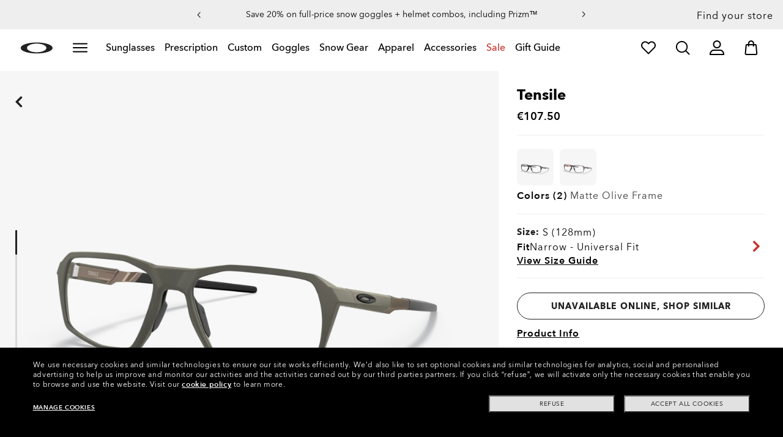

--- FILE ---
content_type: text/html;charset=UTF-8
request_url: https://www.oakley.com/en-pt/product/W0OX8170?variant=888392550101
body_size: 75144
content:
<!doctype html><html lang="en-PT" class="no-js "><head><link rel="preconnect" href="https://assets.oakley.com"><link rel="preconnect" href="https://media.oakley.com"><link rel="preconnect" href="https://assets2.oakley.com"><meta charset="utf-8"><script>var tealiumEnvironment="//tags.tiqcdn.com/utag/luxottica/oakley/prod/utag.js";</script><meta name="viewport" content="width=device-width, initial-scale=1, user-scalable=no"><script>var mediator=function(){var subscribe=function(tracker,fn){if(!mediator.trackers[tracker])mediator.trackers[tracker]=[];mediator.trackers[tracker].push({context:this,callback:fn});return this},publish=function(tracker){if(!mediator.trackers[tracker])return false;var args=Array.prototype.slice.call(arguments,1);for(var i=0,l=mediator.trackers[tracker].length;i<l;i++){var subscription=mediator.trackers[tracker][i];subscription.callback.apply(subscription.context,args)}return this},publishAll=function(){if(Object.keys(mediator.trackers).length===
0)return false;for(var tracker in mediator.trackers){var args=[tracker].concat(Array.prototype.slice.call(arguments));mediator.publish.apply(this,args)}return this};return{trackers:{},publish:publish,publishAll:publishAll,subscribe:subscribe}}();</script><script>var Oakley=Oakley||{};Oakley.cookiePolicyEnable=true;</script><script type="text/javascript" src="/_ui/dist/scripts/lib/cookiePolicyGDPR.js?v=2025-12-15"></script><title role="contentinfo">Tensile Matte Olive Eyeglasses | Oakley® PT</title><meta name="description" content="Buy Oakley eyeglasses for Mens Tensile with Matte Olive frame. Discover more on Oakley PT Store Online."><meta property="og:description" content="Buy Oakley eyeglasses for Mens Tensile with Matte Olive frame. Discover more on Oakley PT Store Online."><meta name="robots" content="index,follow"><meta name="msvalidate.01" content="41ACC25550931BE26A0BE3DAB55E8A12"><meta name="google-site-verification" content="p3hGlENUhpN1tTZu8Vh53UHgt8cPDEvctJ2V5lWnuHg"><meta name="google-site-verification" content="9x_cGRCEyYEmdBRZlniBNxbrZm8dAOmIVza_KZjgUyA"><meta name="google-site-verification" content="r5qODZBJLfJbypt8bibeO8UfJzERdlqied2KEM4n8RY"><meta property="fb:app_id" content="230047513721231"><meta property="og:site_name" content="Oakley"><meta property="og:title" content="Oakley Tensile Matte Olive Eyeglasses | Oakley®"><meta property="og:image" content="https://assets2.oakley.com/cdn-record-files-pi/9d43c7e8-73c7-416c-8a86-ac7c0106fc8f/03b85216-027e-4187-a64b-ac7c0106fdc8/0OX8170__817003__STD__shad__qt.png"><meta property="og:url" content="https://www.oakley.com/en-pt/product/W0OX8170"><meta property="og:type" content="product"><meta property="product:brand" content="Oakley"><meta property="product:condition" content="new"><meta property="product:availability" content="out of stock"><meta property="product:price:amount" content="107.5"><meta property="product:price:currency" content="EUR"><meta property="product:retailer_item_id" content="OX8170-0354"><meta property="product:custom_label_0" content="PT"><link rel="shortcut icon" type="image/x-icon" media="all" href="/favicon.ico?v=2025-12-15"><link rel="canonical" href="https://www.oakley.com/en-pt/product/W0OX8170"><link rel="alternate" href="https://www.oakley.com/pt-br/product/W0OX8170" hreflang="pt-br"><link rel="alternate" href="https://www.oakley.com/es-mx/product/W0OX8170" hreflang="es-mx"><link rel="alternate" href="https://www.oakley.com/en-us/product/W0OX8170" hreflang="en-us"><link rel="alternate" href="https://www.oakley.com/en-au/product/W0OX8170" hreflang="en-au"><link rel="alternate" href="https://www.oakley.com/de-at/product/W0OX8170" hreflang="de-at"><link rel="alternate" href="https://www.oakley.com/en-be/product/W0OX8170" hreflang="en-be"><link rel="alternate" href="https://www.oakley.com/fr-be/product/W0OX8170" hreflang="fr-be"><link rel="alternate" href="https://www.oakley.com/nl-be/product/W0OX8170" hreflang="nl-be"><link rel="alternate" href="https://www.oakley.com/it-ch/product/W0OX8170" hreflang="it-ch"><link rel="alternate" href="https://www.oakley.com/de-ch/product/W0OX8170" hreflang="de-ch"><link rel="alternate" href="https://www.oakley.com/fr-ch/product/W0OX8170" hreflang="fr-ch"><link rel="alternate" href="https://www.oakley.com/en-ch/product/W0OX8170" hreflang="en-ch"><link rel="alternate" href="https://www.oakley.com/de-de/product/W0OX8170" hreflang="de-de"><link rel="alternate" href="https://www.oakley.com/en-dk/product/W0OX8170" hreflang="en-dk"><link rel="alternate" href="https://www.oakley.com/es-es/product/W0OX8170" hreflang="es-es"><link rel="alternate" href="https://www.oakley.com/fr-fr/product/W0OX8170" hreflang="fr-fr"><link rel="alternate" href="https://www.oakley.com/en-gb/product/W0OX8170" hreflang="en-gb"><link rel="alternate" href="https://www.oakley.com/en-ie/product/W0OX8170" hreflang="en-ie"><link rel="alternate" href="https://www.oakley.com/it-it/product/W0OX8170" hreflang="it-it"><link rel="alternate" href="https://www.oakley.com/no-no/product/W0OX8170" hreflang="no-no"><link rel="alternate" href="https://www.oakley.com/en-lu/product/W0OX8170" hreflang="en-lu"><link rel="alternate" href="https://www.oakley.com/fr-lu/product/W0OX8170" hreflang="fr-lu"><link rel="alternate" href="https://www.oakley.com/de-lu/product/W0OX8170" hreflang="de-lu"><link rel="alternate" href="https://www.oakley.com/en-pl/product/W0OX8170" hreflang="en-pl"><link rel="alternate" href="https://www.oakley.com/nl-nl/product/W0OX8170" hreflang="nl-nl"><link rel="alternate" href="https://www.oakley.com/en-pt/product/W0OX8170" hreflang="en-pt"><link rel="alternate" href="https://www.oakley.com/en-se/product/W0OX8170" hreflang="en-se"><link rel="alternate" href="https://www.oakley.com/en-eu/product/W0OX8170" hreflang="en-gr"><link rel="alternate" href="https://www.oakley.com/en-eu/product/W0OX8170" hreflang="en-si"><link rel="alternate" href="https://www.oakley.com/en-eu/product/W0OX8170" hreflang="en-sk"><link rel="alternate" href="https://www.oakley.com/en-eu/product/W0OX8170" hreflang="en-cy"><link rel="alternate" href="https://www.oakley.com/en-eu/product/W0OX8170" hreflang="en-lt"><link rel="alternate" href="https://www.oakley.com/en-eu/product/W0OX8170" hreflang="en-mt"><link rel="alternate" href="https://www.oakley.com/en-eu/product/W0OX8170" hreflang="en-lv"><link rel="alternate" href="https://www.oakley.com/en-eu/product/W0OX8170" hreflang="en-ee"><link rel="alternate" href="https://www.oakley.com/en-eu/product/W0OX8170" hreflang="en-fi"><link rel="alternate" href="https://www.oakley.com/en-jp/product/W0OX8170" hreflang="en-jp"><link rel="alternate" href="https://www.oakley.com/ja-jp/product/W0OX8170" hreflang="ja-jp"><link rel="alternate" href="https://www.oakley.com/en-ca/product/W0OX8170" hreflang="en-ca"><link rel="alternate" href="https://www.oakley.com/fr-ca/product/W0OX8170" hreflang="fr-ca"><link rel="alternate" href="https://www.oakley.com/en-us/product/W0OX8170" hreflang="x-default"><link rel="preload" href="/_ui/dist/scripts/modules/o21_header23.js?v=2025-12-15" as="script"><link rel="preload" href="https://assets2.oakley.com/cdn-record-files-pi/9d43c7e8-73c7-416c-8a86-ac7c0106fc8f/03b85216-027e-4187-a64b-ac7c0106fdc8/0OX8170__817003__STD__shad__qt.png?impolicy=OO_ratio&amp;width=768" as="image" media="(max-width: 767px)" fetchpriority="high"><link rel="preload" href="https://assets2.oakley.com/cdn-record-files-pi/9d43c7e8-73c7-416c-8a86-ac7c0106fc8f/03b85216-027e-4187-a64b-ac7c0106fdc8/0OX8170__817003__STD__shad__qt.png?impolicy=OO_ratio&amp;width=1000" as="image" media="(min-width: 768px) and (max-width: 1399px)" fetchpriority="high"><link rel="preload" href="https://assets2.oakley.com/cdn-record-files-pi/9d43c7e8-73c7-416c-8a86-ac7c0106fc8f/03b85216-027e-4187-a64b-ac7c0106fdc8/0OX8170__817003__STD__shad__qt.png?impolicy=OO_ratio&amp;width=2000" as="image" media="(min-width: 1400px) and (max-width: 1999px)" fetchpriority="high"><link rel="preload" href="https://assets2.oakley.com/cdn-record-files-pi/9d43c7e8-73c7-416c-8a86-ac7c0106fc8f/03b85216-027e-4187-a64b-ac7c0106fdc8/0OX8170__817003__STD__shad__qt.png?impolicy=OO_ratio&amp;width=3000" as="image" media="(min-width: 2000px)" fetchpriority="high"><link rel="preload" href="/_ui/dist/scripts/modules/product-hero.js?v=2025-12-15" as="script"><link rel="stylesheet" type="text/css" href="/_ui/dist/styles/theme-oakleypdp/css/main.min.css?v=2025-12-15"><link rel="stylesheet" type="text/css" href="/_ui/dist/styles/theme-oakley2020header/css/main.min.css?v=2025-12-15"><link rel="stylesheet" type="text/css" href="/_ui/dist/styles/theme-oakleyeditorialmenu/css/main.min.css?v=2025-12-15"><link rel="stylesheet" type="text/css" href="/_ui/dist/styles/theme-earlyaccess/css/main.min.css?v=2025-12-15"><script>var ACC={config:{}};ACC.config.contextPath="/en-pt";ACC.config.encodedContextPath="/en-pt";ACC.config.commonResourcePath="/_ui/desktop/common";ACC.config.themeResourcePath="/_ui/desktop/theme-oakley";ACC.config.siteResourcePath="/_ui/desktop/site-oakleypt";ACC.config.rootPath="/_ui/desktop";ACC.config.CSRFToken="0334390c-de82-4989-9193-85a5c10a27fe";ACC.pwdStrengthVeryWeak="Very weak";ACC.pwdStrengthWeak="Weak";ACC.pwdStrengthMedium="Medium";ACC.pwdStrengthStrong="Strong";
ACC.pwdStrengthVeryStrong="Very strong";ACC.pwdStrengthUnsafePwd="password.strength.unsafepwd";ACC.pwdStrengthTooShortPwd="Too short";ACC.pwdStrengthMinCharText="Minimum length is %d characters";ACC.accessibilityLoading="Loading... Please wait...";ACC.accessibilityStoresLoaded="Stores loaded";ACC.autocompleteUrl="/en-pt/search/autocompleteSecure";var Oakley=Oakley||{};
Oakley.messages={jsSite:"oakleypt",jsFindInStoreContinueCta:"Continue",jsGiftCardDatepickerConfirm:"Confirm",jsGiftCardDatepickerCancel:"cancel",jsStoreLocatorDescription:"You will need to book an appointment to pick up RX products. When picking up, we recommend you bring your prescription and confirmation email with you.",jsGiftCardLabel:"Gift Card",jsValidationRequired:"This field is required",jsValidationRequiredBoaCardNumber:"Please enter a valid Gift Card",jsValidationRequiredBoaCardNumberCheck:"js.validation.card.number.number",
jsValidationRequiredBoaCardNumberMaxLength:"js.validation.card.number.maxNumber",jsValidationRequiredBoaPinCardNumberMaxLength:"js.validation.card.number.pin.maxNumber",jsValidationRequiredBoaPin:"Please enter a valid PIN",jsValidationRequiredBoaUserName:"Recipient name is required",jsValidationRequiredBoaUserEmail:"Recipient email is required",jsValidationRequiredBoaUserEmailConfirm:"Emails are not matching, try again",jsValidationRequiredBoaUserDateConfirm:"Delivery date is required",jsValidationRequiredBoaUserEmailValid:"Please enter a valid email address",
jsValidationRequiredBoaFromName:"Your name is required",jsValidationRequiredBoaFromEmail:"Your email is required",jsValidationRequiredBoaMessage:"The text can not be longer than 200 characters",jsValidationRequiredBoaMessageValid:"The text you've entered does not meet our guidelines",jsValidationEmployeeIdRequired:"Please enter your employee ID",jsValidationBodMonthRequired:"Please enter the month of your date of birth",jsValidationBodDayRequired:"Please enter the day of your date of birth",jsValidationBodYearRequired:"Please enter the year of your date of birth",
jsValidationSerialNumberRequired:"Please enter your serial number",currentCountryIsocode:"PT",jsValidationAddress1Required:"Address is required",jsValidationAddresslinePobox:"Address line cannot contain PO Box",jsValidationCityRequired:"City is required",jsValidationCheckRequired:"Please check box",jsValidationCountryRequired:"Please select a country",jsValidationCreditCardCvvRequired:"Please provide a CVV",jsValidationTermsCheck:"Please agree to Terms \x26 Conditions to Proceed",jsValidationCreditCardCvvInvalid:"Please enter CVV",
jsValidationCreditCardMonthRequired:"Credit card month is required",jsValidationCreditCardNameRequired:"A name is required",jsValidationCreditCardNameInvalid:"Please enter your Name",jsValidationCreditCardExpiryDateInvalid:"Please enter the expiration date",jsValidationCreditCardNumberInvalid:"A valid credit card number is required",jsValidationCreditCardNumberCheckoutInvalid:"Please enter a valid credit card number",jsValidationCreditCardTypeInvalid:"A valid credit card type is required",jsValidationCreditCardNumberRequired:"A card number is required",
jsValidationCreditCardYearRequired:"Credit card year is required",jsValidationEmailInvalid:"Please enter a valid email address",jsValidationEmailRequired:"Please enter your email address",jsValidationEmailConfirmRequired:"Email address is required",jsValidationEmailConfirmNotMatching:"Please enter your email address correctly",jsValidationEmailMatch:"You have entered an invalid e-mail address or the addresses you entered do not match.",jsValidationFirstNameRequired:"Please enter your name",jsValidationFirstNameMaxRequired:"Maximum name length is 17 characters",
jsValidationGiftCardAmountGreater:"Amount inserted is greater than maximum allowed",jsValidationGiftCardAmountLower:"Amount inserted is lower than minimum allowed",jsValidationGiftCardNumberGenericError:"Enter a valid card number",jsValidationGiftCardNumberInvalid:"Please enter 19 digit number",jsValidationGiftCardNumberRequired:"Please enter gift card number",jsValidationGiftCardPinInvalid:"Please enter 4 digit number",jsValidationGiftCardPinRequired:"Please enter gift pin number",jsValidationLastNameRequired:"Please enter your last name",
jsValidationLastNameMaxRequired:"Maximum name length is 17 characters",jsValidationNumberInvalid:"Please numbers only",jsValidationOrderNumberRequired:"Please enter an order number",jsValidationOrderReturnAgreementRequired:"Please agree to the returning terms",jsValidationPasswordCurrentRequired:"Please input your current password",jsValidationPasswordMinimumLength:"Required password length is a minimum of 8 characters",jsValidationPasswordRequired:"This field is required",jsValidationPasswordRegex:"Password should have any three of an uppercase letter, lowercase letter, number, or special character",
jsValidationPasswordMatch:"Passwords do not match",jsValidationPasswordMatchRequired:"Please provide a matching password",jsValidationFiscalCode:"Please enter a valid fiscal code",jsValidationRequiredFiscalCode:"Please enter a valid fiscal code",jsValidationCompanyName:"Please enter a company name",jsValidationRegistrationState:"Please enter a registration state",jsValidationCreateAccountTerms:"Agree to our Terms of Service",jsValidationPhoneInvalid:"Phone number is not correct format",jsValidationPhoneAUInvalid:"Phone number does not appear valid (expecting 04XXXXXXXX or 61XXXXXXXXX)",
jsValidationPhoneCheckoutInvalid:"Please enter your Telephone Number",jsValidationAddressCheckoutInvalid:"Please enter address line 1",jsValidationZipCheckoutInvalid:"Please enter your zip code",jsValidationCheckoutMunicipalityInvalid:"This field is required",jsValidationNeighborhoodsInvalid:"This field is required",jsValidationEmailLoginRequired:"Email address is required",jsValidationCityCheckoutInvalid:"Please enter your City",jsValidationStateCheckoutInvalid:"Please select your Country",jsValidationStateCheckoutInvalidOSI:"Please change State to ship your order",
jsValidationCheckoutErrorRestrictionsdOSI:"One or more items in your cart cannot be delivered to selected location due to law restrictions.",jsValidationPhoneRequiredBox1:"Please enter the area code",jsValidationPhoneRequiredBox2:"Please enter the phone number in the second box",jsValidationPhoneRequiredBox3:"Please enter the phone number in the third box",jsValidationPhoneRequiredBoxTotalMin:"Please enter the phone number with 10 digits or 11 digits",jsValidationPhoneRequiredBoxTotalMax:"Please enter the phone number with 10 digits or 11 digits",
jsShippingValidationPhoneRequiredBoxTotalMin:"Please enter the phone number with 10 to 15 digits",jsShippingValidationPhoneRequiredBoxTotalMax:"Please enter the phone number with 10 to 15 digits",jsValidationPhoneRequired:"Phone number required",jsValidationPromoCodeMinimumLength:"Promo code 4 character min",jsValidationStateRequired:"A state is required",jsValidationZipRequired:"Zip is required",jsValidationIdealBankRequired:"Please select a bank",jsValidationZipMaxLength:"Postal codes cannot be more than 10 characters",
jsValidationAddressNameRequired:"Please enter an address name",jsValidationCaptchaAnswerRequired:"Please enter the captcha",fluidConfigurationEnvironment:"prod",fluidImplementationEnvironment:"prod",fluidJsUrlEnvironment:"//configure-implementations.fluidretail.net/oak/branch/archive/v1/prod/assets/js/fluidConfigure-oak.min",jsValidationUrlRequired:"url required",jsValidationUrlInvalid:"url invalid",jsValidationPageShareSuccess:"Your Message Has Been Sent",jsValidationLocalNameRequired:"Local name is required",
jsValidationLocalName2Required:"Please enter your name in kanji",jsValidationLocalName2JPRequired:"Please enter your local name in kanji",jsValidationReportFakesSuccess:"success!",jsInitialSearchResultsDisplay:"12",jsMoreSearchResultsDisplay:"20",jsValidationCookiesRequired:"Please enable cookies to continue",callForProductAvailability:"* Call for product availability",tradingHoursAlert:"Public Holiday trading hours may differ from regular trading hours displayed.",storeDirections:"Directions",addressLinePoboxAu:"Call Customer Care on 1 800 625 539 to discuss PO BOX delivery options",
cartPopupMessageTitle:"Are you sure?",cartPopupMessageContent:"Do you really want to remove this product",cartPopupMessageYes:"yes",cartPopupMessageNo:"no",cartMergeSuccess:'The products from your previous visit have been added to your bag. Please confirm your items.\x3cbr\x3e\x3cbr\x3e \x3cu\x3e\x3ca class\x3d"cartLink" href\x3d"/cart"\x3e GO BACK TO BAG \x3c/a\x3e\x3c/u\x3e',cartMergeSuccessFrCa:"basket.merge.successFrCa",shoprunnerCartMerge:'After having logged-in, your cart now includes some products not eligible for Shop Runner. Because of that, the shipping method has been modified from "2 Days" to "Standard".',
cartZipcodeError:"Enter a valid Zip Code",jsValidationPostRequired:"Post Code is required",jsValidationZipRequiredMessage:"Zip is required",jsWarningAccountExpiring:'Your membership account \x3cstrong\x3ewill expire in {0} days\x3c/strong\x3e. Please \x3ca class\x3d"popover-link" href\x3d"{1}/my-account/profile/"\x3erenew it now\x3c/a\x3e to continue receiving your membership benefits.',jsWarningMyAccountExpiring:"Your membership account \x3cstrong\x3ewill expire in {0} days\x3c/strong\x3e. Please select the Profile option and renew your Service Branch information.",
jsWarningAccountExpired:"Your account has expired. Please select the Profile option and renew your Service Branch information.",jsWarningRemindToUpdateEmail:"Your email address is not reachable. Please update your contact information by adding a secondary email address.",jsWarningAccountMigratedPwd:"We recommend you update your password as it no longer meets security standards.",jsPdpZoomImageAltText:"To define",jsValidationGdprOverAge:"You must be at least 16 years old to register on Oakley.com",
jsValidationOverAge:"You must be at least 14 years old to register on Oakley.com",cartShippingStandardShipping:"Standard shipping",userLoggedIn:"User logged in successfully",underStoreLocatorPrescriptionPickup:"For \u2018Prescription Pickup only\u2019 stores, appointments are not required. You can simply pick up your product during store opening hours.",jsValidationInvalidDate:"Please enter a valid date.",jsValidationBalanceCardNumberRequired:"The card number is not correct. Please check it on the card and try again.",
jsValidationBalancePinRequired:"The PIN is not correct. Please check it on the card and try again.",jsPickupPaginationNext:"Next",jsPickupPaginationPrevious:"Previous",jsBirthDateValid:"Please enter a valid date.",jsVmPagination:"#Page \x3cstrong\x3e{0}\x3c/strong\x3e of \x3cstrong\x3e{1}\x3c/strong\x3e",jsSearchOptimizationTotalLabelAll:"View all products",jsSearchOptimizationTotalLabelThese:"View these products",jsSearchOptimizationTotalLabelSingular:"View this product",jsOSILoginAnchor:"SIGN IN/REGISTER",
productPriceComingSoon:"Coming Soon",countrySelectorTitle:"CONFIRM LOCATION",countrySelectorDescription:"Seems like you\u2019re in a different location. Want to update it?",countrySelectorTitleOSI:"Select your store",countrySelectorDescriptionOSI:"Choose which country you would like to shop in.",countrySelectorSelectStore:"Select a different store",jsValidationBrPostal:"js.validation.zip.invalid",jsValidationHypenPostal:"CEP incorreto, por favor siga o seguinte padr\u00e3o: (12345-123) ex: 05468-060",
jsValidationCorreiosValidation:"Zipcode is invalid",jsValidationRoeInvalidCharacters:"invalid characters",jsValidationInstallments:"js.validation.installments",jsValidationUpdateBankList:"js.validation.updateBankList",jsValidationUpdateIban:"js.validation.updateIban",jsValidationUpdateAgencyNumber:"js.validation.updateAgencyNumber",pdpPrizmPolarizedFilter:"Prizm\x26trade; Polarized",pdpStandardFilter:"Standard",requiredField:"This field is required.",orderdetailCancelConfirmTitle:"ARE YOU SURE?",
orderdetailCancelConfirmText:"Do you really want to cancel this order?",orderdetailCancelConfirmYes:"YES",orderdetailCancelConfirmNo:"NO",sizeXS:"XS",sizeS:"S",sizeM:"M",sizeL:"L",sizeXL:"XL",sizeXXL:"XXL",sizeXXXL:"XXXL",cartShippingModeDays:"days",cartMergedItem:"This product has been added to bag during your previous visit, Please verify.",cartQtyDecreased:"Quantity has been decreased because we don't have more pieces available at the moment.",cartQtyDecreasedOcp:"Some custom components are unavailable, so quantities have been adjusted to available limits. For more, please try a different configuration.",
cartMaxQtyExceeded:"Unfortunately the quantity you chose exceeded the maximum order quantity for this product. The quantity in your cart has been reduced to the maximum order quantity.",currentCurrencySymbol:"\u20ac",chooseSize:"Size",prescription:"Prescription",chooseThisStore:"Choose This Store",jsValidationCFDIRequired:"Selecciona el uso de CFDI con el que deseas sea emitida la factura.",jsValidationRegimeFiscalCodeRequired:"Selecciona el r\u00e9gimen fiscal con que deseas sea emitida la factura.",
jsValidationBusinessNameRequired:"Ingresa la Raz\u00f3n Social o Nombre Completo con que deseas sea emitida la factura.",jsValidationAddressBillingMXRequired:"Ingresa el Nombre de la Calle y N\u00famero Exterior (e Interior, si aplica) con que deseas sea emitida la factura.",jsValidationPostCodeBillingMXRequired:"Ingresa el c\u00f3digo postal con que deseas sea emitida la factura.",jsValidationStateBillingMXRequired:"Selecciona el Estado con que deseas sea emitida la factura.",jsValidationCityBillingMXRequired:"Ingresa la Ciudad con que deseas sea emitida la factura.",
jsValidationMunicipalityBillingMXRequired:"Ingresa el Municipio o Alcald\u00eda con que deseas sea emitida la factura.",jsValidationNeighborhoodsBillingMXRequired:"Ingresa la Colonia con que deseas sea emitida la factura.",jsValidationFiscalCodeBillingMXInvalidLength:"Ingresa el RFC tal como aparece en tu Constancia de Situaci\u00f3n Fiscal.",jsLiveChatText:"Customer Support",textEddshippingLabel:"Delivery Date:",jsValidateCharactersJP:"Due to system processing, some symbols (~: +) cannot be identified. Excuse me, but please change to another symbol or letter.",
jsValidationDateRequired:"Date of birth is required",selectLensesLabel:"Select Lenses",addToBagLabel:"Add to Bag",selectSizeLabel:"Select Size",shopNowLabel:"SHOP NOW",mostSoldSizeLabel:"Most sold size",cartMarkdwnPromo:"You saved",oosAnalyticsErrorMessage:"Some custom components in your order are currently unavailable. Please select a different option.",nhbSpinningText:"SCROLL DOWN TO ENTER OAKLEY WORLD",melissaAddressTypeMMessage:"This looks like a military address. Turn on the toggle above so we can ship with the right carrier.",
melissaAddressTypePMessage:"We are unable to ship to PO boxes. Please use a different address.",melissaAddressTypeSMessage:"This looks like a standard address. Turn off the toggle above so we can ship with the right carrier.",melissaCheckboxMessage:"I confirm that this address is correct. I acknowledge that proceeding with an incorrect address might result in my order being undeliverable.",preOrderBadgeLabel:"pre-order",metaZipcodeErrorMessage:"We do not ship Oakley AI Glasses to this zipcode",metaBadgeLabel:"ai glasses",
metaPDPImagesViewMore:"View more",metaPDPImagesViewLess:"View less"};Oakley.messages.hours="Hours";Oakley.messages.OakleyStore="Oakley Store";Oakley.messages.SunglassHut="Certified dealer";Oakley.messages.OakleyVaultStore="Oakley Vault Store";Oakley.messages.bookAppointment="Book an appointment";Oakley.messages.detailsDirections="Details \x26amp; Directions";Oakley.messages.getDirections="Get directions";Oakley.messages.callthestore="Call the store";Oakley.messages.callandreserve="Call \x26 reserve for today";
Oakley.messages.fisOpeningHours="Opening Hours";Oakley.messages.fisOpeningHoursNotice="May vary according to bank holiday";Oakley.messages.fisOpeningHoursNoticeAU="May vary according to public holiday";Oakley.messages.defaultLocation="Make this my default location";Oakley.messages.callForProduct="Store number:";Oakley.messages.reserveYourProduct="Store number:";Oakley.messages.reserveInStore="Reserve your product and pick up in store:";Oakley.messages.reserveInStoreButton="Reserve at this store";
Oakley.messages.findInStore="Try a different location or call a store near you for similar products.";Oakley.messages.tryDifferentLocation="Try a different location or call a store near you for similar products.";Oakley.messages.enterCityState="Enter a City \x26amp; State or Zip to find a store";Oakley.messages.thereAreNoStores="There are no stores in your area. Try another location or expand search radius.";Oakley.messages.styleNotAvailable="This style is not currently available in any of your nearby stores.";
Oakley.messages.outOfStock="Out of Stock";Oakley.messages.lowStock="Low Stock";Oakley.messages.inStock="In Stock";Oakley.messages.callAvailability="Store number:";Oakley.messages.findStore="Find a Store";Oakley.messages.changeStore="Change Store";Oakley.messages.findInStoreForPdp="Find or Reserve in Store";Oakley.messages.findInStoreTitle="Find In Store";Oakley.messages.giftCardlabel="Oakley Gift Card";Oakley.messages.giftCardcardNumber="Card Number";Oakley.messages.callForAvailability="Reserve for pickup unavailable";
Oakley.messages.affirmErrorCreateSession="Please insert a valid phone number.";Oakley.messages.affirmNoPriceText="You can pay in {0} interest-free payments with";Oakley.messages.storeStatusMessage="Will open";Oakley.messages.createReturn="Create a Return";Oakley.messages.returnReason="Reason for return";Oakley.messages.returnCarrier="Select return carrier";Oakley.messages.pickupDate="Select Collection Date";Oakley.messages.pickupDateError="You cannot select dates that are in the past.";
Oakley.messages.afterPayDisclaimer="Or 4 payments of ${0} with\x26nbsp;";Oakley.messages.afterPayDisclaimerPPAU="\x26nbsp;or PayPal";Oakley.messages.formatDate="dd/mm/yy";Oakley.messages.webExclusive="WEB EXCLUSIVE";Oakley.messages.tight="This may be too tight";Oakley.messages.nextbestsize="Next best size";Oakley.messages.recommended="Recommended";Oakley.messages.loose="This may be too loose";Oakley.messages.pickup="Pick Up";Oakley.messages.loadMore="Load more";Oakley.messages.FIS_errormessage="checkout.redesign.shipping.pickupInStore.error.PT";
Oakley.messages.FIS_delivery_more_date="You have different delivery dates for your products";Oakley.messages.FIS_pickup_date="Pick up in store date:";Oakley.messages.lensesPresciptionTitle="My lens choices";Oakley.messages.BRIGHT_LIGHT="Bright Light";Oakley.messages.MEDIUM_LIGHT="Medium Light";Oakley.messages.LOW_LIGHT="Low Light";Oakley.messages.ALL_PURPOSE="All Purchase";Oakley.messages.CHANGING_CONDITIONS="Changing Conditions";Oakley.messages.NIGHT="Night";Oakley.messages.OVERCAST="Overcast";
Oakley.messages.SNOW_AND_OVERCAST="Snow and Overcast";Oakley.messages.SUN_AND_CLOUDS="Sun \x26 Clouds";Oakley.messages.SNOW_OVERCAST="Snow and Overcast";Oakley.messages.SUN_CLOUDS="Sun \x26 Clouds";Oakley.messages.BRIGHT_SUN="Bright Sun";Oakley.messages.VARIABLE_CONDITIONS="Variable Conditions";Oakley.messages.PARTLY_CLOUDY="Partly Cloudy";Oakley.messages.RAINY="Rainy";if("PT"==="CA"&&"en"==="fr")Oakley.messages.NewDealsBadge="badge.plp.newDeals.ca";else Oakley.messages.NewDealsBadge="New deals";
Oakley.messages.uploadPrescription={confirmationErrorMessage:"This is required to proceed"};
Oakley.messages.sameDayDelivery={Today:"Same Day",Tomorrow:"Next Day",address_format_error:"Please start typing your address and select a valid address from suggestion list. Then click on Check Availability button.",address_format_error_checkout:"Please start typing your address and select a valid address from the suggestions list. Then click the Choose Store button.",address_availability_checking:"Stay with us... we're just checking service availability in your area. It could take a moment",address_availability_error:"Apologies, this service is not available for the postcode/city you've entered. Try another or choose a different shipping method.",
address_availability_success:"The service is available for your area",service_connection_error:"Something went wrong, our bad. Please try again later, with another address or go ahead with another shipping method"};Oakley.categories={"100000000m":"In Men","200000000w":"In Women"};Oakley.codJpCodes=["00","08","12","14","16","18"];Oakley.codJpHours={notSpecific:"No any specific time requirement",amHours:"AM",hours1214:"12:00 - 14:00",hours1416:"14:00 - 16:00",hours1618:"16:00 - 18:00",hours1821:"18:00 - 21:00"};
Oakley.rxPanelPopup={titlePupillary:"How to measure your pupillary distance",titlePrescription:"Understanding your prescription",titleRightEye:"Right Eye (OD)",titleLeftEye:"Left Eye (OS)",RightEyeDescription:'OD stands for "oculus dexter" which is Latin for "right eye".',LeftEyeDescription:'OS stands for "oculus sinister" which is Latin for "left eye"',titleSphere:"Sphere (SPH) - also known as Power (PWR)",sphereDescription:"They mean the same thing: the strength of your prescription. If you're nearsighted you will have a minus (-) before your values, and if you're or farsighted you will have a plus (+).",
titleAxis:"Axis",axisDescription:"This is only for people with astigmatism. The axis is a number between 0 and 180 and determines the orientation of the Cylinder (CYL).",titleCylinder:"Cylinder (CYL)",cylinderDescription:"This is for people with astigmatism. This is when one part of the eye needs more correction than the rest. The Cylinder value is written with a minus (-) sign.",pupillarystepsList:"\x3cul\x3e\x3cli\x3eGrab a small ruler in one hand, and have your pencil and paper handy.\x3c/li\x3e\x3cli\x3eNow position yourself approximately 8 inches (20 cm) away from a mirror.\x3c/li\x3e\x3cli\x3eClose your left eye and align the 0 mm over the center of your right pupil.\x3c/li\x3e\x3cli\x3eMeasure the distance from your right to your left pupil.\x3c/li\x3e\x3cli\x3eThe number that lines up directly over your left pupil is your PD (An average PD for an adult ranges between 58 and 65).\x3c/li\x3e\x3c/ul\x3e",
pupillaryText:'\x3cdiv class\x3d"PrescriptionModal__container__bodyText"\x3eYour Pupillary Distance, or PD, is the distance in millimeters (mm) from the center of one pupil to the center of the other.\x3c/div\x3e\x3cdiv class\x3d"PrescriptionModal__container__bodyText"\x3eCan\'t find your PD? No problem. You can leave the default setting of 63 which is the average measurement for adults. If we need any more information about your prescription, one of our experts will be in touch.\x3c/div\x3e\x3cdiv class\x3d"PrescriptionModal__container__bodyText"\x3eIf you want, you can measure your PD yourself by following these steps:\x3c/div\x3e'};
Oakley.codJpCodes=["00","08","12","14","16","18"];Oakley.codJpHours={notSpecific:"No any specific time requirement",amHours:"AM",hours1214:"12:00 - 14:00",hours1416:"14:00 - 16:00",hours1618:"16:00 - 18:00",hours1821:"18:00 - 21:00"};Oakley.chatBotEnabled={enabled:true};Oakley.DoctorLocatorEnabled={enabled:false};Oakley.header23={disableNewDDM:false,isOsiHeader:false};
Oakley.variables={siteLanguage:"en",contextPath:"/en-pt",gmapsUrl:"https://maps.googleapis.com/maps/api/js?key\x3dAIzaSyCPn20h5d6nwkgk3EOd4u83zv6qm3wpCYI\x26v\x3d3\x26callback\x3dgoogleMapsCallback\x26libraries\x3dplaces",chatUrl:"",country:"PT",languageCountry:"en_PT",countdownUrl:"/en-pt/countdown",affirm:{installmentsNum:3},searchcampaign:"",pageType:"Pdp",crossSiteEnabled:false,isVatIncluded:"true",frameAdvisorDataUrl:"//frameadvisor.luxottica.com/v/2.14/index.umd",VMMVDataUrl:"//vmmv.luxottica.com/v/5.5.2/index.umd",
chatBotDeploymentId:"5f7e0c24-0728-466a-9cd4-7f4d81bd61e1",chatBotEnvironment:"euw1",chatBotScript:"https://apps.mypurecloud.ie/genesys-bootstrap/genesys.min.js",textFreeCart:"FREE",applyPromoCode:"",textProductCustomInCart:"Custom products require 10 days",textProductRXnullPickUp:"NOT AVAILABLE FOR PRESCRIPTION PRODUCTS",textProductRXnullNoStores:"NO STORES AVAILABLE NEAR YOU",textTotalsPromoCode:"Promo Code",textTotalsPromoCodeNoMessage:"Promo",textTotalsRemovePromocode:"Remove",textDeliveryMessageMoreDates:"You have different delivery dates for your products",
cartTotalsLabelRia:"Insurance savings",cartMessageEppLabel:"(Claims require copay)",disabledMonetate:false,rxConfiguratorUrl:"https://rxc.luxottica.com/rxc3/fe/prod/v1.3.0/dist/rxc.js",maxMelissaValidationRetry:"",melissaValidationEnabled:""};var productName="Tensile";var productImage="";var productPrice='\x3cformat:price priceData\x3d""/\x3e';var productCode="W0OX8170";var addToCartUrl="/en-pt/cart/add";var cartItems="";var rolloverPopupUrl="";var cartRemoveUrl="/en-pt/cart/remove";
var cartText="Cart";var isExcludeBaynote=true;Oakley.siteId="oakleypt";Oakley.debugMode=false;Oakley.buildNumber="2025-12-15";Oakley.variables.shoprunnerEnvironmentID=2;Oakley.messages.gdprDateJsPattern="dd/mm/yy";Oakley.variables.isGdprSite="true";Oakley.variables.gdprMinAgeLimit="16";Oakley.variables.minAgeLimit=14;Oakley.variables.gdprPopup="false";window.ClickTalePIISelector="#registerForm input, #loginForm input, .login-button .logged-in, .personal-info__body span, #profile-form input, #forgottenPwdForm input, .personalinfo-wrapper-reg input, .shipping-address-wrapper-reg input, .billing-form-wrapper input, .payment-form-wrapper input, #checkoutThankyou .sub-headline strong, .order-details h5, .order-details p span, .account-card span, .address-book input, .qas-form p, .account-card .title, #profile-menu-modal .modal-box-title, .order-number, .bill-ship-total-wrapper div, .bill-ship-total-wrapper div, .bill-ship-total-wrapper .vcard, .billing-payment-wrapper span, #rendering_canvas, .email-signup input, .js_zip input, #verifyForm input, #verifyForm select, #SignUpModal input, #shippingAddressForm input, .account-info .field-view span, .login-dropdown .category-link , .registration-field , .payment-method .account span , .order-shipping p , .inputForm #term , .form-field #term, .personal-info-section input , #password-change-form input, #vto-portal-container .canvas-container, .capture-page-content video , .vto-application #rendering_canvas , #footer-storelocator-input , #footer-newsletter-locator-form input, .thankyou .sub-headline strong, #updateEmailAlert .invalidEmail";
var showEddOnDeliveryMethod=true;Oakley.messages.zipcode_regex_errormessage_us="Zipcode should follow the format (12345 or 12345-1234) ex: 60661-0661";Oakley.messages.zipcode_regex_errormessage_gu="Zipcode should follow the format (12345 or 12345-1234) ex: 60661-0661";Oakley.messages.zipcode_regex_errormessage_vi="Zipcode should follow the format (12345) ex: 60661";Oakley.messages.zipcode_regex_errormessage_ca="Postal code should follow the format (A1B 2C3) ex: H2X 1J6";
Oakley.messages.zipcode_regex_errormessage_at="Zipcode should follow the format (1234) ex: 6067";Oakley.messages.zipcode_regex_errormessage_be="Zipcode should follow the format (1234) ex: 6067";Oakley.messages.zipcode_regex_errormessage_ch="Zipcode should follow the format (1234) ex: 6067";Oakley.messages.zipcode_regex_errormessage_de="PLZ muss folgendes Format haben (12345) B.: 60661";Oakley.messages.zipcode_regex_errormessage_dk="Zipcode should follow the format (1234) ex: 6067";
Oakley.messages.zipcode_regex_errormessage_fi="Zipcode should follow the format (12345) ex: 60661";Oakley.messages.zipcode_regex_errormessage_fr="Le code postal doit respecter le format (12345 ou 12345-1234), ex: 60661-0661";Oakley.messages.zipcode_regex_errormessage_gb="Postcode should follow the format (A1 1AB or AB1 1AB or AB12 1AB ) ex: B1 1HQ";Oakley.messages.zipcode_regex_errormessage_gg="Zipcode should follow the format (123 123) ex: CHG 657";Oakley.messages.zipcode_regex_errormessage_it="Il formato del codice di avviamento postale deve essere (12345), es.: 60661";
Oakley.messages.zipcode_regex_errormessage_je="Zipcode should follow the format (123 123) ex: CHG 657";Oakley.messages.zipcode_regex_errormessage_lu="Zipcode should follow the format (1234) ex: 6067";Oakley.messages.zipcode_regex_errormessage_nl="De postcode moet de volgende indeling hebben (1234 12), bijv.: (6067 51)";Oakley.messages.zipcode_regex_errormessage_no="Postnummer skal f\u00f8lge formatet (1234) eks: (6067)";Oakley.messages.zipcode_regex_errormessage_pl="Zipcode should follow the format (12-123) ex: 12-123";
Oakley.messages.zipcode_regex_errormessage_pt="Zipcode should follow the format (1234-123) ex: 6067-516";Oakley.messages.zipcode_regex_errormessage_se="Zipcode should follow the format (12345) ex: 60661";Oakley.messages.zipcode_regex_errormessage_au="Postcode should follow the format (1234) ex: 6067";Oakley.messages.zipcode_regex_errormessage_jp="Zipcode should follow the format (123-1234) ex: (102-0081)";Oakley.messages.zipcode_regex_errormessage_br="CEP incorreto, por favor siga o seguinte padr\u00e3o: (12345-123) ex: 05468-060";
Oakley.messages.zipcode_regex_errormessage_mx="Ingresa el C\u00f3digo Postal tal como aparece en tu Constancia de Situaci\u00f3n Fiscal.";Oakley.messages.zipcode_regex_errormessage_au="Postcode should follow the format (1234) ex: 6067";Oakley.messages.zipcode_regex_errormessage_es="El c\u00f3digo postal debe respetar el formato (12345 o 12345-1234), ej: 60661-0661";Oakley.messages.zipcode_regex_default_errormessage="Please enter valid zipcode";Oakley.messages.zipcode_correios_invalid="Zipcode is invalid";
Oakley.messages.wcag={controls:"Controls."};</script><script>var Oakley=Oakley||{};Oakley.messages=Oakley.messages||{};Oakley.vars=Oakley.vars||{};var require={baseUrl:"/_ui/dist/scripts/"};var cartDataUrl="/en-pt/cart/data";var cartRemoveUrl="/en-pt/cart/remove";var cartText="Cart";Oakley.buildNumber="2025-12-15";Oakley.debugMode=false;Oakley.vars.originalContextPath="/";Oakley.vars.baseContext=window.location.origin+Oakley.variables.contextPath;Oakley.region="EMEA".toLowerCase();</script><script type="text/javascript" src="/_ui/dist/bower_components/jquery/dist/jquery.min.js?v=2025-12-15"></script><script type="text/javascript" src="/_ui/dist/scripts/lib/require.js?v=2025-12-15"></script><script type="text/javascript" src="/_ui/dist/scripts/main.js?v=2025-12-15"></script><link rel="manifest" href="/en-pt/manifest.json"><script></script><meta name="theme-color" content="#222222"><meta name="apple-mobile-web-app-capable" content="yes"><meta name="apple-mobile-web-app-status-bar-style" content="black"><meta name="apple-mobile-web-app-title" content="Oakley"><link rel="apple-touch-icon" href="https://media.oakley.com/pwa/OO_PWA_icon_180x180.png"><link rel="apple-touch-icon" href="https://media.oakley.com/pwa/OO_PWA_icon_20x20.png" size="20x20"><link rel="apple-touch-icon" href="https://media.oakley.com/pwa/OO_PWA_icon_40x40.png" size="40x40"><link rel="apple-touch-icon" href="https://media.oakley.com/pwa/OO_PWA_icon_58x58.png" size="58x58"><link rel="apple-touch-icon" href="https://media.oakley.com/pwa/OO_PWA_icon_60x60.png" size="60x60"><link rel="apple-touch-icon" href="https://media.oakley.com/pwa/OO_PWA_icon_76x76.png" size="76x76"><link rel="apple-touch-icon" href="https://media.oakley.com/pwa/OO_PWA_icon_80x80.png" size="80x80"><link rel="apple-touch-icon" href="https://media.oakley.com/pwa/OO_PWA_icon_87x87.png" size="87x87"><link rel="apple-touch-icon" href="https://media.oakley.com/pwa/OO_PWA_icon_120x120.png" size="120x120"><link rel="apple-touch-icon" href="https://media.oakley.com/pwa/OO_PWA_icon_180x180.png" size="180x180"><link rel="apple-touch-icon" href="https://media.oakley.com/pwa/OO_PWA_icon_167x167.png" size="167x167"><link rel="apple-touch-icon" href="https://media.oakley.com/pwa/OO_PWA_icon_180x180.png" size="180x180"><script>var tealium_data2track=[];window.tealium_data2track=window.tealium_data2track||[];window.utag_data={};window.utag_data.Products=window.utag_data.Products||[];</script><script type="text/javascript">var utag_data={"FIS_isSupported":"0","promo_name":"","Vm_IsBrowserSupported":"1","product_size":["S (128mm)"],"page_category":"","promo_id":"","site_currency":"EUR","product_name":["Tensile"],"product_sku":["OX8170-0354"],"page_section_name":"","breadcrumb_path":"Home / Eyewear / Prescription / Prescription Eyeglasses / Tensile","product_id":["OX8170-0354"],"Page_Type":"product","site_language":"en","product_brand":["oo_ew_rx_rxeye"],"page_subcategory_name":"","product_state":"outofstock","domain_language":"en",
"product_category":["oo_ew_eye_sport"],"Vm_IsUpcSupported":"1","Products":{888392550101:{"Category":"EYEWEAR","Units":"0","Price":"107.50","PriceFull":"215.00","Status":"Out-of-stock","Vto":"NotAvailable","Sku":"OX8170-0354","ModelName":"Tensile","FrameColor":"Matte Olive","FrameTechnology":"O_matter","Shape":"","OosOptions":"SearchSimilar","LensColor":"","LensTechnology":"","LensType":"PLANO","Url":"https://www.oakley.com/en-pt/product/W0OX8170","BackOrder":"0","Label":"","Preorder":"0"}},"Page_Platform":"Hybris",
"Page_Country":"PT","Page_Language":"EN","Page_DeviceType":"desktop","Page_Type":"Pdp","Page_Design":"Premium","Page_Section1":"Eyewear","Page_Section2":"Opt:W0OX8170","User_LoginStatus":"Guest","User_Id":"e2eeea3f-889b-4700-9f4b-f244b12cb5ac","Order_Currency":"EUR","customerType":"anonymouspt"};</script><script>if(!utag_data.Page_DeviceType)utag_data.Page_DeviceType=window.screen.width<767?"M":window.screen.width<992?"T":"D";</script><link rel="stylesheet" href="https://assets.oakley.com/ptch-p/css/it-ptch.css"><script defer src="https://assets.oakley.com/extra/quicklink/quicklink.umd.js" type="text/javascript"></script>
                              <script>!function(e){var n="https://s.go-mpulse.net/boomerang/";if("False"=="True")e.BOOMR_config=e.BOOMR_config||{},e.BOOMR_config.PageParams=e.BOOMR_config.PageParams||{},e.BOOMR_config.PageParams.pci=!0,n="https://s2.go-mpulse.net/boomerang/";if(window.BOOMR_API_key="C2ZA3-K3383-S58UK-QS9CF-3JCVQ",function(){function e(){if(!r){var e=document.createElement("script");e.id="boomr-scr-as",e.src=window.BOOMR.url,e.async=!0,o.appendChild(e),r=!0}}function t(e){r=!0;var n,t,a,i,d=document,O=window;if(window.BOOMR.snippetMethod=e?"if":"i",t=function(e,n){var t=d.createElement("script");t.id=n||"boomr-if-as",t.src=window.BOOMR.url,BOOMR_lstart=(new Date).getTime(),e=e||d.body,e.appendChild(t)},!window.addEventListener&&window.attachEvent&&navigator.userAgent.match(/MSIE [67]\./))return window.BOOMR.snippetMethod="s",void t(o,"boomr-async");a=document.createElement("IFRAME"),a.src="about:blank",a.title="",a.role="presentation",a.loading="eager",i=(a.frameElement||a).style,i.width=0,i.height=0,i.border=0,i.display="none",o.appendChild(a);try{O=a.contentWindow,d=O.document.open()}catch(_){n=document.domain,a.src="javascript:var d=document.open();d.domain='"+n+"';void 0;",O=a.contentWindow,d=O.document.open()}if(n)d._boomrl=function(){this.domain=n,t()},d.write("<bo"+"dy onload='document._boomrl();'>");else if(O._boomrl=function(){t()},O.addEventListener)O.addEventListener("load",O._boomrl,!1);else if(O.attachEvent)O.attachEvent("onload",O._boomrl);d.close()}function a(e){window.BOOMR_onload=e&&e.timeStamp||(new Date).getTime()}if(!window.BOOMR||!window.BOOMR.version&&!window.BOOMR.snippetExecuted){window.BOOMR=window.BOOMR||{},window.BOOMR.snippetStart=(new Date).getTime(),window.BOOMR.snippetExecuted=!0,window.BOOMR.snippetVersion=14,window.BOOMR.url=n+"C2ZA3-K3383-S58UK-QS9CF-3JCVQ";var i=document.currentScript||document.getElementsByTagName("script")[0],o=i.parentNode,r=!1,d=document.createElement("link");if(d.relList&&"function"==typeof d.relList.supports&&d.relList.supports("preload")&&"as"in d)window.BOOMR.snippetMethod="p",d.href=window.BOOMR.url,d.rel="preload",d.as="script",d.addEventListener("load",e),d.addEventListener("error",function(){t(!0)}),setTimeout(function(){if(!r)t(!0)},3e3),BOOMR_lstart=(new Date).getTime(),o.appendChild(d);else t(!1);if(window.addEventListener)window.addEventListener("load",a,!1);else if(window.attachEvent)window.attachEvent("onload",a)}}(),"".length>0)if(e&&"performance"in e&&e.performance&&"function"==typeof e.performance.setResourceTimingBufferSize)e.performance.setResourceTimingBufferSize();!function(){if(BOOMR=e.BOOMR||{},BOOMR.plugins=BOOMR.plugins||{},!BOOMR.plugins.AK){var n=""=="true"?1:0,t="",a="amhy5nyxij7zc2kgyqaq-f-9c5dc00f3-clientnsv4-s.akamaihd.net",i="false"=="true"?2:1,o={"ak.v":"39","ak.cp":"305764","ak.ai":parseInt("759172",10),"ak.ol":"0","ak.cr":8,"ak.ipv":4,"ak.proto":"h2","ak.rid":"950b8c6","ak.r":42223,"ak.a2":n,"ak.m":"dscx","ak.n":"essl","ak.bpcip":"3.15.142.0","ak.cport":45580,"ak.gh":"23.66.124.159","ak.quicv":"","ak.tlsv":"tls1.3","ak.0rtt":"","ak.0rtt.ed":"","ak.csrc":"-","ak.acc":"","ak.t":"1766245377","ak.ak":"hOBiQwZUYzCg5VSAfCLimQ==9PZktL14pfyAW9fQ3uKUa+nAAghk81T8c/p4HJh6iVbcEi5OQ7hmMFkszZKyx7AUp7KOmqWre51x1T/q+4rP6FKpbFM0BdAYDnKv51tPwz7kJF5jHHlVg/US1FyRfGP2MCupPUup7IrHdXX+g+4Kj0n6JuwDJKmkMd6hJ8YQKADoV8bpw+fPfC7cwgG/GDW0eocxCPke0MpaIhUzInXQm1RLwjTj9L+cQ90xWXWQY14iMvDz9l/1orzscLtOBvrd8gzpHsvgD+ZNcvuD63Nqew6c/CihxbQQSANPdoRsB8iDxn8goAGd/oWUfm4XKFZGueYGIchhDATiUh8dn01kdj/U8tB5UKKFt1rMkJKcot5WD+acGb4VYZSVzXGPZAf3lzqcFKma8EvihQqaLvAlyd8DR7rq8ZDzEXWhnbd9IsE=","ak.pv":"244","ak.dpoabenc":"","ak.tf":i};if(""!==t)o["ak.ruds"]=t;var r={i:!1,av:function(n){var t="http.initiator";if(n&&(!n[t]||"spa_hard"===n[t]))o["ak.feo"]=void 0!==e.aFeoApplied?1:0,BOOMR.addVar(o)},rv:function(){var e=["ak.bpcip","ak.cport","ak.cr","ak.csrc","ak.gh","ak.ipv","ak.m","ak.n","ak.ol","ak.proto","ak.quicv","ak.tlsv","ak.0rtt","ak.0rtt.ed","ak.r","ak.acc","ak.t","ak.tf"];BOOMR.removeVar(e)}};BOOMR.plugins.AK={akVars:o,akDNSPreFetchDomain:a,init:function(){if(!r.i){var e=BOOMR.subscribe;e("before_beacon",r.av,null,null),e("onbeacon",r.rv,null,null),r.i=!0}return this},is_complete:function(){return!0}}}}()}(window);</script></head><body class=" body-emea country-pt lang-en page-productpage template-productpagetemplate is-site-oo oo-header-site" data-headerhideable="true"><input type="hidden" id="isOSI" name="isOSI" value="false"><input type="hidden" id="isOSIGuest" name="isOSIGuest" value="false"><input type="hidden" id="isOSIGuestUserOrExpiredUser" name="isOSIGuestUserOrExpiredUser" value="false"><script>var feedback_msgs={cookies:["Your browser appears to have cookies disabled.","Please enable cookies for a better experience."],update:["Your browser appears to be {0}","Please update your web browser for a better experience."]};</script><script>var Oakley=Oakley||{};Oakley.FANewConfig={apiUrl:"https://frameadvisor.luxottica.com/index.umd.js",bkgUrl:"/_ui/dist/images/frameadvisor/bkg@2x.png",cmsChannel:"oo",showGender:"false",facescanSource:"FASA_OOCOM",frameAdvAPICore:"fa_catalog",frameAdvAPIStore:"OO@EU",locale:"en-PT",key:"",isLogged:"false",isFrameSizeActive:"false"};</script><div id="frameadv-floating-button" class="frameadv-floating-button"></div><div id="frameadv-wrapper" class="frameadv-wrapper" data-analytics_available_call="0"></div><div id="sizeadv-wrapper" class="sizeadv-wrapper"></div><script>$("body").on("click",function(e){if($(e.target).is("a")&&$(e.target).attr("href")==="javascript:StartFA2()"||$(e.target).closest("a").first().attr("href")==="javascript:StartFA2()")if($(e.target).closest("body").hasClass("template-collectionspagetemplate"))tealium_data2track.push({id:"Click",data_element_id:"_Body_FrameGenius_Open"});else if($(e.target).closest(".placement-wrapper").length){var $placement=$(e.target).closest(".placement-wrapper"),placementNumber=$placement.attr("id").substring($placement.attr("id").indexOf("main_placement_")+
15);tealium_data2track.push({id:"Click",data_element_id:placementNumber+"Placement_FrameGenius_Open"})}});function StartFA2(){require(["frameAdvisorNew","frameAdvisorData","react17","react-dom17"],function(frameAdv,frameAdvisorData){frameAdv.init(frameAdvisorData,false,false)})}function StartSA(fromOpenSA){require(["frameAdvisorNew","frameAdvisorData","react17","react-dom17"],function(frameAdv,frameAdvisorData){frameAdv.init(frameAdvisorData,false,true,fromOpenSA)})};</script><div class="startChatbot chatbot hide"><div class="chatbot-images"><img crossorigin="anonymous" src="/_ui/dev/images/chatbot.svg" alt="Chatbot"></div><div class="chatbot-label" role="region" aria-label="Help?">
        Help?</div></div><div class="flex-wrapper"><div class="cart-flyout o21_bg6 o21_text7 o21_text-medium" data-section=".cart-flyout" data-parent=".flex-wrapper" role="dialog" aria-modal="true"></div><div class="site-wrapper header-type-B"><main><noscript class="noscript"><div class="feedback-wrapper"><div class="headline">Your browser appears to have javascript disabled.</div><div class="sub-headline">Please enable javascript for a better experience.</div></div></noscript><span id="skipRepeatedContent" role="complementary"><a aria-label="Skip to main content" class="tab-indexed skip-to-main-content" href="#main-content-anchor" tabindex="1">Skip to main content</a></span><div class="wrapper page-"><input type="hidden" id="isGhostHeader" value="false"><div class="perksBanner new-perksBanner  white-icon  "><div class="promoBar"><div class="module-subnav perksBanner-content"><div class="perksBanner-subcontent"><div class="perksBanner-carousel hideCarousel"><div class="perksBanner-item-container oo-flex "><div class="perksBanner-item hide"><div class="perksBanner-link-container"><a class="o21_text-color19 " href="https://www.oakley.com/en-pt/category/goggles/snow" aria-label="Save 20% on full-price snow goggles + helmet combos, including Prizm™" data-element-id="MainNav_PromoStrip_"><span><div><p>Save 20% on full-price snow goggles + helmet combos, including Prizm™</p></div></span></a></div></div><script>require(["jquery"],function(jquery){setTimeout(function(){$(".perksBanner-item").removeClass("hide")},1E3)});</script></div><div class="perksBanner-item-container oo-flex "><div class="perksBanner-item hide"><div class="perksBanner-link-container"><a class="o21_text-color19 " href="https://www.oakley.com/en-pt/category/custom" aria-label="Get 20% off Custom eyewear" data-element-id="MainNav_PromoStrip_"><span><div><p>Get 20% off Custom eyewear</p></div></span></a></div></div><div class="lxteaser-countDown lxteaser-countDown__hidden o21_text4 o21_text-heavy" role="timer" aria-hidden="true" data-start-time="1766304000" data-end-time="1766476800" data-expired="true" data-to-start-time=""><div class="lxteaser-countDown-days sequence"><div class="lxteaser-countDown-box leftBox">0</div><div class="lxteaser-countDown-box rightBox">0</div></div><span class="first-separator">:</span><div class="lxteaser-countDown-hours sequence"><div class="lxteaser-countDown-box leftBox">0</div><div class="lxteaser-countDown-box rightBox">0</div></div><span class="separator">:</span><div class="lxteaser-countDown-minutes sequence"><div class="lxteaser-countDown-box leftBox">0</div><div class="lxteaser-countDown-box rightBox">0</div></div><span class="separator">:</span><div class="lxteaser-countDown-seconds sequence"><div class="lxteaser-countDown-box leftBox">0</div><div class="lxteaser-countDown-box rightBox">0</div></div></div><script type="text/javascript">require(["jquery","teaserCountdown"],function(jquery,teaserCountdown){teaserCountdown.init();$(".perksBanner-item-container").each(function(){var itemText=$(this).find(".perksBanner-item .perksBanner-link-container a div p");var itemCountDown=$(this).find(".lxteaser-countDown");if(itemCountDown.length!==0)itemCountDown.appendTo(itemText)});setTimeout(function(){$(".perksBanner-item").removeClass("hide")},1E3)});</script></div></div></div></div></div><div class="storeInfo"><div class=" bg-transparent"><a class="o21_text-color19  isLink" href="https://www.oakley.com/en-pt/store-finder" aria-label="Find your store" role="button" data-element-id="MainNav_|@|Findyourstore_OakleyStoreFinderandStoreMap" data-element-name="OakleyStoreFinderandStoreMap" data-description="Find your store"><span><div><p>Find your store</p></div></span></a></div></div></div><div data-height="105" class="global-heading-wrapper oo-flex  perksBanner-active    "><div class="header-wrapper " role="navigation"><section id="header-head" class="full-display white-icon"><div class=" header-head-content"><div class="head-first-level"><div class="oo-new-hdr-hamburger oo-hdr-icon o21_text-color3 concealable head-icon"><a aria-label="hamburger menu homepage" data-element-id="Hamburger_Menu" data-description="Hamburger_Menu" href="javascript:void(0)"><svg width="24" height="16" viewBox="0 0 24 16" fill="none" class="oo-hdr-hamburger__open no-stroke" xmlns="http://www.w3.org/2000/svg"><path d="M1 2.5H23C23.552 2.5 24 2.052 24 1.5C24 0.948 23.552 0.5 23 0.5H1C0.448 0.5 0 0.948 0 1.5C0 2.052 0.448 2.5 1 2.5Z" fill="black" /><path d="M23 7H1C0.448 7 0 7.448 0 8C0 8.552 0.448 9 1 9H23C23.552 9 24 8.552 24 8C24 7.448 23.552 7 23 7Z" fill="black" /><path d="M23 13.5H1C0.448 13.5 0 13.948 0 14.5C0 15.052 0.448 15.5 1 15.5H23C23.552 15.5 24 15.052 24 14.5C24 13.948 23.552 13.5 23 13.5Z" fill="black" /></svg><svg width="24" height="24" viewBox="0 0 24 24" fill="none" class="oo-hdr-hamburger__close no-stroke oo-hdr-close__icon" xmlns="http://www.w3.org/2000/svg"><path d="M23.7001 1.70005L22.3 0.300049L12 10.6L1.70005 0.300049L0.300049 1.70005L10.6 12L0.300049 22.3L1.70005 23.7001L12 13.4L22.3 23.7001L23.7001 22.3L13.4 12L23.7001 1.70005Z" fill="black" /></svg></a></div><div class="oo-new-hdr-login oo-hdr-icon-wrapper concealable head-icon oo-hdr-login"><a href="/en-pt/login" class="oo-hdr-login-icon oo-hdr-icon o21_text-color1 oo-block" data-element-id="MainNav_Account" aria-label="SIGN IN" data-logged-user-url="/en-pt/my-account/profile"><span class="oo-hdr-username o21_sans-serif o21_text7 o21_text-bold"></span><svg width="24" height="24" viewBox="0 0 24 24" fill="none" xmlns="http://www.w3.org/2000/svg"><path d="M12 13C15.59 13 18.5 10.09 18.5 6.5C18.5 2.91 15.59 0 12 0C8.41 0 5.5 2.91 5.5 6.5C5.5 10.09 8.41 13 12 13ZM12 2C14.4815 2 16.5 4.0185 16.5 6.5C16.5 8.9815 14.4815 11 12 11C9.5185 11 7.5 8.9815 7.5 6.5C7.5 4.0185 9.5185 2 12 2Z" fill="black" /><path d="M17.2175 15H6.7825C3.0365 15 0 18.492 0 22.8V23C0 23.5525 0.4475 24 1 24H23C23.5525 24 24 23.5525 24 23V22.8C24 18.492 20.9635 15 17.2175 15ZM2.0455 22C2.368 19.179 4.3695 17 6.783 17H17.218C19.6315 17 21.633 19.179 21.9555 22H2.0455Z" fill="black" /></svg></a></div><div class="oo-new-hdr-logo oo-flex head-icon"><a href="https://www.oakley.com/en-pt" data-element-id="MainNav_Logo" aria-label="Oakley Logo"><svg width="55" height="20" viewBox="-1 -1 56 21" fill="none" xmlns="http://www.w3.org/2000/svg"><path fill-rule="evenodd" clip-rule="evenodd" d="M27.4919 17.2979C18.7241 17.2979 10.8332 14.1171 10.8332 9.82926C10.8332 5.54081 18.7306 2.35519 27.4919 2.35519C36.2558 2.35519 44.1463 5.54081 44.1463 9.82926C44.1463 14.1171 36.2558 17.2979 27.4919 17.2979ZM27.4261 0.5C12.4916 0.5 0.0878906 4.57267 0.0878906 9.90587C0.0878906 15.2298 12.4916 19.3092 27.4261 19.3092C42.3606 19.3092 54.7646 15.2298 54.7646 9.90523C54.7646 4.57491 42.3606 0.5 27.4261 0.5Z" fill="#222222" /></svg></a></div><div class="oo-new-hdr-wishlist oo-p-relative oo-hdr-icon-wrapper heart-icon hide head-icon"><a href="/en-pt/wishlist" aria-label="Wishlist" data-element-id="" data-description="Wishlist"><svg width="20" height="18" viewBox="0 0 20 18" fill="none" xmlns="http://www.w3.org/2000/svg"><path d="M14.4167 1.87498C15.4583 1.87498 16.4583 2.29165 17.2083 3.04165C18.75 4.58331 18.75 7.08331 17.2083 8.58331L16.75 9.04165L10 15.7916L3.25 9.04165L2.83333 8.58331C1.29167 7.04165 1.29167 4.54165 2.83333 3.04165C3.58333 2.29165 4.58333 1.87498 5.625 1.87498C6.66667 1.87498 7.66667 2.29165 8.41667 3.04165L8.875 3.45831L10.0417 4.58331L11.2083 3.45831L11.6667 3.04165C12.375 2.29165 13.3333 1.87498 14.4167 1.87498ZM14.4167 0.208313C13 0.208313 11.5417 0.74998 10.4583 1.83331L10 2.24998L9.54167 1.83331C8.45833 0.74998 7 0.208313 5.58333 0.208313C4.16667 0.208313 2.75 0.74998 1.625 1.83331C-0.541667 3.99998 -0.541667 7.58331 1.625 9.74998L2.08333 10.2083L9.41667 17.5416C9.58333 17.7083 9.79167 17.7916 10 17.7916C10.2083 17.7916 10.4167 17.7083 10.5833 17.5416L17.9167 10.2083L18.375 9.74998C20.5417 7.58331 20.5417 3.99998 18.375 1.83331C17.25 0.74998 15.8333 0.208313 14.4167 0.208313Z" fill="black" /></svg><span class="oo-hdr-wishlist-entries oo-p-absolute o21_bg3 o21_text-color6 hidden"></span></a></div><div class="oo-new-hdr-icon oo-hdr-icon-wrapper oo-hdr-search concealable head-icon oo-open-hdr-search search-bar"><a href="javascript:void(0)" aria-label="Search" data-element-id="MainNav_Search" data-description="Search"><svg width="24" height="24" viewBox="-1 -1 25 25" fill="none" xmlns="http://www.w3.org/2000/svg" class="oo-hdr-searchbutton__searchopen"><path d="M23.707 22.293L17.7415 16.3275C19.152 14.6035 20 12.401 20 10C20 4.477 15.523 0 10 0C4.477 0 0 4.477 0 10C0 15.523 4.477 20 10 20C12.401 20 14.6035 19.152 16.3275 17.7415L22.293 23.707L23.707 22.293ZM10 18C5.589 18 2 14.411 2 10C2 5.589 5.589 2 10 2C14.411 2 18 5.589 18 10C18 14.411 14.411 18 10 18Z" fill="black" /></svg></a></div><a href="/en-pt/cart" class="oo-new-hdr-cart oo-p-relative oo-hdr-icon-wrapper concealable head-icon" data-element-id="MainNav_Bag" aria-label="Your Cart" alt="Your Cart"><span class="oo-hdr-icon  o21_text-color1"><svg xmlns="http://www.w3.org/2000/svg" width="22" height="24" viewBox="0 0 22 24" fill="none"><path d="M19.9321 7.815C19.8372 6.78 18.9822 6 17.9422 6H15.8521V5C15.8521 2.245 13.6072 0 10.8521 0C8.09715 0 5.85215 2.245 5.85215 5V6H3.76215C2.72215 6 1.86715 6.78 1.77215 7.815L0.512149 21.265C0.442149 21.965 0.677149 22.665 1.15215 23.185C1.62215 23.7 2.29715 24 2.99715 24H18.7071C19.4072 24 20.0821 23.7 20.5521 23.185C21.0271 22.665 21.2572 21.965 21.1922 21.265L19.9321 7.815ZM7.85215 5C7.85215 3.345 9.19715 2 10.8521 2C12.5071 2 13.8521 3.345 13.8521 5V6H7.85215V5ZM19.0721 21.835C19.0171 21.895 18.8972 22 18.7071 22H2.99715C2.80715 22 2.68715 21.895 2.62715 21.835C2.57215 21.775 2.48215 21.645 2.50215 21.455L2.73215 19L2.91715 17L3.76215 8H5.85215V10H7.85215V8H13.8521V10H15.8521V8H17.9422L18.7871 17L18.9721 19L19.2022 21.455C19.2222 21.645 19.1321 21.775 19.0721 21.835Z" fill="black" /></svg></span><span class="oo-hdr-cart-entries oo-p-absolute o21_bg3 o21_text-color6 hidden"></span></a></div><div class="head-second-level hide"><button aria-label="search close button" class="close-search oo-hdr-icon oo-hdr-close-search"><svg width="24" height="24" viewBox="0 0 24 24" fill="none" class="oo-hdr-close__icon" xmlns="http://www.w3.org/2000/svg"><path d="M23.7001 1.70005L22.3 0.300049L12 10.6L1.70005 0.300049L0.300049 1.70005L10.6 12L0.300049 22.3L1.70005 23.7001L12 13.4L22.3 23.7001L23.7001 22.3L13.4 12L23.7001 1.70005Z" fill="black" /></svg></button><button aria-label="back button" class="back-search oo-hdr-icon hide"><svg width="24" height="22" viewBox="0 0 24 22" fill="none" xmlns="http://www.w3.org/2000/svg" class="oo-hdr-back__icon"><path d="M24.0001 9.9998H3.9001L12.2001 1.6998L10.8001 0.299805L0.100098 10.9998L10.8001 21.6998L12.2001 20.2998L3.9001 11.9998H24.0001V9.9998Z" fill="#222222" /></svg></button></div><div class="head-float-second-level hide"><div class="oo-new-hdr-login oo-hdr-icon-wrapper head-icon"><a href="/en-pt/wishlist" aria-label="Wishlist" data-element-id="" data-description="Wishlist"><span class="wishlist-text">Wishlist </span><svg width="20" height="18" viewBox="0 0 20 18" fill="none" xmlns="http://www.w3.org/2000/svg"><path d="M14.4167 1.87498C15.4583 1.87498 16.4583 2.29165 17.2083 3.04165C18.75 4.58331 18.75 7.08331 17.2083 8.58331L16.75 9.04165L10 15.7916L3.25 9.04165L2.83333 8.58331C1.29167 7.04165 1.29167 4.54165 2.83333 3.04165C3.58333 2.29165 4.58333 1.87498 5.625 1.87498C6.66667 1.87498 7.66667 2.29165 8.41667 3.04165L8.875 3.45831L10.0417 4.58331L11.2083 3.45831L11.6667 3.04165C12.375 2.29165 13.3333 1.87498 14.4167 1.87498ZM14.4167 0.208313C13 0.208313 11.5417 0.74998 10.4583 1.83331L10 2.24998L9.54167 1.83331C8.45833 0.74998 7 0.208313 5.58333 0.208313C4.16667 0.208313 2.75 0.74998 1.625 1.83331C-0.541667 3.99998 -0.541667 7.58331 1.625 9.74998L2.08333 10.2083L9.41667 17.5416C9.58333 17.7083 9.79167 17.7916 10 17.7916C10.2083 17.7916 10.4167 17.7083 10.5833 17.5416L17.9167 10.2083L18.375 9.74998C20.5417 7.58331 20.5417 3.99998 18.375 1.83331C17.25 0.74998 15.8333 0.208313 14.4167 0.208313Z" fill="black" /></svg><span class="oo-hdr-second-level-wishlist-entries oo-p-absolute o21_bg3 o21_text-color6 hidden"></span></a></div><div class="oo-new-hdr-login oo-hdr-icon-wrapper head-icon oo-hdr-login"><a href="/en-pt/login" class="oo-hdr-login-icon oo-hdr-icon o21_text-color1 oo-block" data-element-id="MainNav_Account" aria-label="SIGN IN" data-logged-user-url="/en-pt/my-account/profile"><span class="login-register-text">Register/Login </span><span class="logged-user-text hide">My Account</span><svg width="16" height="16" viewBox="0 0 16 16" fill="none" xmlns="http://www.w3.org/2000/svg" class="oo-hdr-login-mini-icon__icon"><path d="M8 8.66667C10.3933 8.66667 12.3333 6.72667 12.3333 4.33333C12.3333 1.94 10.3933 0 8 0C5.60667 0 3.66667 1.94 3.66667 4.33333C3.66667 6.72667 5.60667 8.66667 8 8.66667ZM8 1.33333C9.65433 1.33333 11 2.679 11 4.33333C11 5.98767 9.65433 7.33333 8 7.33333C6.34567 7.33333 5 5.98767 5 4.33333C5 2.679 6.34567 1.33333 8 1.33333Z" fill="black" /><path d="M11.4783 10H4.52167C2.02433 10 0 12.328 0 15.2V15.3333C0 15.7017 0.298333 16 0.666667 16H15.3333C15.7017 16 16 15.7017 16 15.3333V15.2C16 12.328 13.9757 10 11.4783 10ZM1.36367 14.6667C1.57867 12.786 2.913 11.3333 4.522 11.3333H11.4787C13.0877 11.3333 14.422 12.786 14.637 14.6667H1.36367Z" fill="black" /></svg></a></div></div></div></section><div class="ubox-container oo-p-absolute oo-hdr-ddm oo-hdr-ddm-hidden"><div class="ubox-wrapper oo-flex o21_bg6 o21_text-color1 user-login-box"><h2 class="o21_text7 o21_text-bold ubox-title">Login into your oakley MVP account</h2><form id="headerLoginForm" name="headerLoginForm" novalidate action="/en-pt/j_spring_security_check" method="post"><div class="ubox-loginError-container o21_text10 o21_text-color3 o21_bg5 o21_text-bold hidden"><span class="ubox-loginError">Your username or password was incorrect</span></div><div class="form-field ubox-uname"><div class="inputForm"><label for="j_username">Username</label><input type="email" name="j_username" placeholder="Username"></div></div><div class="form-field ubox-password"><div class="inputForm"><label for="j_password">Password</label><input type="password" name="j_password" placeholder="Password" autocomplete="off"><span class="password-view-toggler input-button-label" data-showlabel="Show" data-hidelabel="Hide">Show</span></div></div><a href="/en-pt/login/pw/request" class="o21_text11 o21_text-color2 text-right"><span class="ubox-recoverPassword">Forgot your password?</span></a><button aria-label="Login" type="submit" class="button oo-button cta-button primary-cta ubox-login oo-w-100">Login</button><div><input type="hidden" name="_requestConfirmationToken" value="0334390c-de82-4989-9193-85a5c10a27fe"></div></form><h3 class="o21_text6 ubox-register-label text-center o21_text-medium">Do not have an account?</h3><a href="/en-pt/login" class="button oo-button cta-button secondary-cta ubox-register">CREATE ACCOUNT</a></div><div class="ubox-wrapper oo-flex o21_bg6 o21_text-color1 user-profile-box hidden"><div class="oo-hdr-link oo-hdr-link-back hidden-md hidden-lg oo-flex oo-p-relative"><span class="oo-hdr-link-ddm-icon oo-hdr-link-ddm-icon-left o-icon-bold-left-arrow o21_text-color3 o21_text-bold oo-p-absolute"></span><span class="oo-hdr-link-title oo-hdr-link-back-title o21_text-color1 o21_sans-serif o21_text-bold text-uppercase">Close</span></div><a href="/en-pt/my-account/profile" class="ubox-profile-row oo-hdr-link o21_text-color1 o21_sans-serif o21_text-bold text-uppercase oo-p-relative"><span>View Profile</span><span class="oo-hdr-link-ddm-icon oo-hdr-link-ddm-icon-right o-icon-bold-down-arrow o21_text-color3 o21_text-bold oo-p-absolute hidden-md hidden-lg"></span></a><a href="/en-pt/my-account/update-password" class="ubox-profile-row oo-hdr-link o21_text-color1 o21_sans-serif o21_text-bold text-uppercase oo-p-relative"><span>Change Password</span><span class="oo-hdr-link-ddm-icon oo-hdr-link-ddm-icon-right o-icon-bold-down-arrow o21_text-color3 o21_text-bold oo-p-absolute hidden-md hidden-lg"></span></a><a href="/en-pt/my-account/address-book" class="ubox-profile-row oo-hdr-link o21_text-color1 o21_sans-serif o21_text-bold text-uppercase oo-p-relative"><span>Address Book</span><span class="oo-hdr-link-ddm-icon oo-hdr-link-ddm-icon-right o-icon-bold-down-arrow o21_text-color3 o21_text-bold oo-p-absolute hidden-md hidden-lg"></span></a><a href="/en-pt/my-account/payment-details" class="ubox-profile-row oo-hdr-link o21_text-color1 o21_sans-serif o21_text-bold text-uppercase oo-p-relative"><span>Payment Details</span><span class="oo-hdr-link-ddm-icon oo-hdr-link-ddm-icon-right o-icon-bold-down-arrow o21_text-color3 o21_text-bold oo-p-absolute hidden-md hidden-lg"></span></a><a href="/en-pt/my-account/orders" class="ubox-profile-row oo-hdr-link o21_text-color1 o21_sans-serif o21_text-bold text-uppercase oo-p-relative"><span>Order History</span><span class="oo-hdr-link-ddm-icon oo-hdr-link-ddm-icon-right o-icon-bold-down-arrow o21_text-color3 o21_text-bold oo-p-absolute hidden-md hidden-lg"></span></a><a href="/en-pt/logout" class="ubox-profile-row oo-hdr-link o21_text-color1 o21_sans-serif o21_text-bold text-uppercase oo-p-relative"><span>Sign Out</span></a></div></div><section id="header-desktop" class=" white-icon"><div class="header-head-content"><div class="header-head-content__left"><div class="oo-new-hdr-logo oo-flex head-icon"><a href="https://www.oakley.com/en-pt" data-element-id="MainNav_Logo" aria-label="Oakley Logo"><svg width="55" height="20" viewBox="-1 -1 56 21" fill="none" xmlns="http://www.w3.org/2000/svg"><path fill-rule="evenodd" clip-rule="evenodd" d="M27.4919 17.2979C18.7241 17.2979 10.8332 14.1171 10.8332 9.82926C10.8332 5.54081 18.7306 2.35519 27.4919 2.35519C36.2558 2.35519 44.1463 5.54081 44.1463 9.82926C44.1463 14.1171 36.2558 17.2979 27.4919 17.2979ZM27.4261 0.5C12.4916 0.5 0.0878906 4.57267 0.0878906 9.90587C0.0878906 15.2298 12.4916 19.3092 27.4261 19.3092C42.3606 19.3092 54.7646 15.2298 54.7646 9.90523C54.7646 4.57491 42.3606 0.5 27.4261 0.5Z" fill="#222222" /></svg></a></div><div class="oo-new-hdr-hamburger oo-hdr-icon o21_text-color3 head-icon"><a aria-label="hamburger menu homepage" data-element-id="Hamburger_Menu" data-description="Hamburger_Menu" href="javascript:void(0)"><svg width="24" height="16" viewBox="0 0 24 16" fill="none" class="oo-hdr-hamburger__open no-stroke red-icon" xmlns="http://www.w3.org/2000/svg"><path d="M1 2.5H23C23.552 2.5 24 2.052 24 1.5C24 0.948 23.552 0.5 23 0.5H1C0.448 0.5 0 0.948 0 1.5C0 2.052 0.448 2.5 1 2.5Z" fill="black" /><path d="M23 7H1C0.448 7 0 7.448 0 8C0 8.552 0.448 9 1 9H23C23.552 9 24 8.552 24 8C24 7.448 23.552 7 23 7Z" fill="black" /><path d="M23 13.5H1C0.448 13.5 0 13.948 0 14.5C0 15.052 0.448 15.5 1 15.5H23C23.552 15.5 24 15.052 24 14.5C24 13.948 23.552 13.5 23 13.5Z" fill="black" /></svg><svg xmlns="http://www.w3.org/2000/svg" viewBox="0 0 17 17" class="oo-hdr-hamburger__close no-stroke red-icon"><g fill-rule="evenodd"><g><g><g><g><path d="M2.624 15.715L15.886 2.453c.43-.43.43-1.126 0-1.555-.43-.43-1.126-.43-1.555 0L1.069 14.16c-.43.43-.43 1.126 0 1.555.43.43 1.126.43 1.555 0zM1.15 2.508L14.41 15.77c.43.43 1.126.43 1.555 0 .43-.43.43-1.126 0-1.556L2.704.952c-.43-.43-1.126-.43-1.555 0-.43.43-.43 1.126 0 1.556z" transform="" /></g></g></g></g></g></svg></a></div></div><div class="header-head-content__center"><a href="javascript:;" style="display:none" class="oo-hdr-desktop-scroll __left"></a><div class="header-head-content__center__left"><a class="o21_text-color19 oo-hdr-desktop-link " tabindex="0" aria-label="Sunglasses" role="button" data-element-id="MainNav_Sunglasses" data-element-name="Sunglasses" data-description="Sunglasses"><span>Sunglasses</span></a><a class="o21_text-color19 oo-hdr-desktop-link " tabindex="0" aria-label="Prescription " role="button" data-element-id="MainNav_Prescription" data-element-name="Prescription" data-description="Prescription "><span>Prescription </span></a><a class="o21_text-color19 oo-hdr-desktop-link " tabindex="0" aria-label="Custom" role="button" data-element-id="MainNav_Custom" data-element-name="Custom" data-description="Custom"><span>Custom</span></a><a class="o21_text-color19 oo-hdr-desktop-link " tabindex="0" aria-label="Goggles" role="button" data-element-id="MainNav_Goggles" data-element-name="Goggles" data-description="Goggles"><span>Goggles</span></a><a class="o21_text-color19 oo-hdr-desktop-link isLink" href="https://www.oakley.com/en-pt/category/snow" aria-label="Snow Gear" role="button" data-element-id="MainNav_SnowGear" data-element-name="SnowGear" data-description="Snow Gear"><span>Snow Gear</span></a><a class="o21_text-color19 oo-hdr-desktop-link " tabindex="0" aria-label="Apparel" role="button" data-element-id="MainNav_Apparel" data-element-name="Apparel" data-description="Apparel"><span>Apparel</span></a><a class="o21_text-color19 oo-hdr-desktop-link " tabindex="0" aria-label="Accessories" role="button" data-element-id="MainNav_Accessories" data-element-name="Accessories" data-description="Accessories"><span>Accessories</span></a><a class="o21_text-color3 highlighted oo-hdr-desktop-link " tabindex="0" aria-label="Sale" role="button" data-element-id="MainNav_Sale" data-element-name="Sale" data-description="Sale"><span>Sale</span></a><a class="o21_text-color19 oo-hdr-desktop-link isLink" href="https://www.oakley.com/en-pt/lp/gift-guide" aria-label="Gift Guide" role="button" data-element-id="MainNav_GiftGuide" data-element-name="GiftGuide" data-description="Gift Guide"><span>Gift Guide</span></a></div><a href="javascript:;" style="display:none" class="oo-hdr-desktop-scroll __right"></a><div class="header-head-content__center__right"></div></div><div class="header-head-content__right"><div class="oo-new-hdr-wishlist oo-p-relative oo-hdr-icon-wrapper head-icon"><a href="/en-pt/wishlist" aria-label="Wishlist" data-element-id="" data-description="Wishlist"><svg width="20" height="18" viewBox="0 0 20 18" fill="none" xmlns="http://www.w3.org/2000/svg"><path d="M14.4167 1.87498C15.4583 1.87498 16.4583 2.29165 17.2083 3.04165C18.75 4.58331 18.75 7.08331 17.2083 8.58331L16.75 9.04165L10 15.7916L3.25 9.04165L2.83333 8.58331C1.29167 7.04165 1.29167 4.54165 2.83333 3.04165C3.58333 2.29165 4.58333 1.87498 5.625 1.87498C6.66667 1.87498 7.66667 2.29165 8.41667 3.04165L8.875 3.45831L10.0417 4.58331L11.2083 3.45831L11.6667 3.04165C12.375 2.29165 13.3333 1.87498 14.4167 1.87498ZM14.4167 0.208313C13 0.208313 11.5417 0.74998 10.4583 1.83331L10 2.24998L9.54167 1.83331C8.45833 0.74998 7 0.208313 5.58333 0.208313C4.16667 0.208313 2.75 0.74998 1.625 1.83331C-0.541667 3.99998 -0.541667 7.58331 1.625 9.74998L2.08333 10.2083L9.41667 17.5416C9.58333 17.7083 9.79167 17.7916 10 17.7916C10.2083 17.7916 10.4167 17.7083 10.5833 17.5416L17.9167 10.2083L18.375 9.74998C20.5417 7.58331 20.5417 3.99998 18.375 1.83331C17.25 0.74998 15.8333 0.208313 14.4167 0.208313Z" fill="black" /></svg><span class="oo-hdr-wishlist-entries oo-p-absolute o21_bg3 o21_text-color6 hidden"></span></a></div><div class="oo-new-hdr-icon oo-hdr-icon-wrapper oo-hdr-search  head-icon oo-open-hdr-search search-bar"><a href="javascript:void(0)" aria-label="Search" data-element-id="MainNav_Search" data-description="Search"><svg width="24" height="24" viewBox="-1 -1 25 25" fill="none" xmlns="http://www.w3.org/2000/svg" class="oo-hdr-searchbutton__searchopen"><path d="M23.707 22.293L17.7415 16.3275C19.152 14.6035 20 12.401 20 10C20 4.477 15.523 0 10 0C4.477 0 0 4.477 0 10C0 15.523 4.477 20 10 20C12.401 20 14.6035 19.152 16.3275 17.7415L22.293 23.707L23.707 22.293ZM10 18C5.589 18 2 14.411 2 10C2 5.589 5.589 2 10 2C14.411 2 18 5.589 18 10C18 14.411 14.411 18 10 18Z" fill="black" /></svg></a></div><div class="oo-new-hdr-login oo-hdr-icon-wrapper head-icon oo-hdr-login"><a href="/en-pt/login" class="oo-hdr-login-icon oo-hdr-icon o21_text-color1 oo-block" data-element-id="MainNav_Account" aria-label="SIGN IN"><span class="oo-hdr-username o21_sans-serif o21_text7 o21_text-bold"></span><svg width="24" height="24" viewBox="0 0 24 24" fill="none" xmlns="http://www.w3.org/2000/svg"><path d="M12 13C15.59 13 18.5 10.09 18.5 6.5C18.5 2.91 15.59 0 12 0C8.41 0 5.5 2.91 5.5 6.5C5.5 10.09 8.41 13 12 13ZM12 2C14.4815 2 16.5 4.0185 16.5 6.5C16.5 8.9815 14.4815 11 12 11C9.5185 11 7.5 8.9815 7.5 6.5C7.5 4.0185 9.5185 2 12 2Z" fill="black" /><path d="M17.2175 15H6.7825C3.0365 15 0 18.492 0 22.8V23C0 23.5525 0.4475 24 1 24H23C23.5525 24 24 23.5525 24 23V22.8C24 18.492 20.9635 15 17.2175 15ZM2.0455 22C2.368 19.179 4.3695 17 6.783 17H17.218C19.6315 17 21.633 19.179 21.9555 22H2.0455Z" fill="black" /></svg></a></div><a href="/en-pt/cart" class="oo-new-hdr-cart oo-p-relative oo-hdr-icon-wrapper head-icon" data-element-id="MainNav_Bag" aria-label="Your Cart" alt="Your Cart"><svg xmlns="http://www.w3.org/2000/svg" width="22" height="24" viewBox="0 0 22 24" fill="none"><path d="M19.9321 7.815C19.8372 6.78 18.9822 6 17.9422 6H15.8521V5C15.8521 2.245 13.6072 0 10.8521 0C8.09715 0 5.85215 2.245 5.85215 5V6H3.76215C2.72215 6 1.86715 6.78 1.77215 7.815L0.512149 21.265C0.442149 21.965 0.677149 22.665 1.15215 23.185C1.62215 23.7 2.29715 24 2.99715 24H18.7071C19.4072 24 20.0821 23.7 20.5521 23.185C21.0271 22.665 21.2572 21.965 21.1922 21.265L19.9321 7.815ZM7.85215 5C7.85215 3.345 9.19715 2 10.8521 2C12.5071 2 13.8521 3.345 13.8521 5V6H7.85215V5ZM19.0721 21.835C19.0171 21.895 18.8972 22 18.7071 22H2.99715C2.80715 22 2.68715 21.895 2.62715 21.835C2.57215 21.775 2.48215 21.645 2.50215 21.455L2.73215 19L2.91715 17L3.76215 8H5.85215V10H7.85215V8H13.8521V10H15.8521V8H17.9422L18.7871 17L18.9721 19L19.2022 21.455C19.2222 21.645 19.1321 21.775 19.0721 21.835Z" fill="black" /></svg><span class="oo-hdr-cart-entries oo-p-absolute o21_bg3 o21_text-color6 hidden"></span></a></div></div><div class="border"></div></section></div><div id="global-header-dropdown" class="oo-hdr-right-content oo-flex header-head-content oo-hdr hide-on-desktop"><div class="oo-hdr-search-wrapper" data-element-id="MainNav_Search"><div class="search-bar  srev"><div class="hint-container o21_text10 hide oo-flex"><div class="input-text "></div><div class="hint o21_text-medium"></div></div><div class="search-box-background o21_bg4"><h6 class="o21_text-bold o21_text-uppercase text-search-title">Search products &amp; Categories</h6><form class="search-box" method="get" action="/en-pt/search" name="searchForm" role="search"><div class="search-box-text oo-flex"><button aria-label="search button" class="search-submit-btn icons-owrds_search oo-hdr-icon no-pointer-events hidden-xs hidden-sm hide" data-element-id="MainNav_Search" type="submit"></button><button aria-label="search close button" class="close-search oo-hdr-icon  hidden-xs hidden-sm"><svg width="40" height="40" viewBox="0 0 40 40" fill="none" xmlns="http://www.w3.org/2000/svg" class="no-stroke"><rect width="40" height="40" rx="20" fill="#EEEEEE" /><g><path d="M27.7992 13.1333L26.8659 12.2L19.9992 19.0666L13.1326 12.2L12.1992 13.1333L19.0659 20L12.1992 26.8666L13.1326 27.8L19.9992 20.9333L26.8659 27.8L27.7992 26.8666L20.9326 20L27.7992 13.1333Z" fill="#222222" /></g></svg></button><div class="form-field single oo-w-100"><a href="javascript:void(0)" aria-label="Search Oakley products, categories, or whatever you like" data-element-id="MainNav_Search_Input" data-description="Search_Mobile_Input" draggable="false"></a><div class="inputForm"><a href="javascript:void(0)" aria-label="Search Oakley products, categories, or whatever you like" data-element-id="MainNav_Search_Input" data-description="Search_Mobile_Input" draggable="false"><label>Search Oakley products, categories, or whatever you like</label><input type="text" name="text" class="search-text search-input-modal o21_text7" data-results="true" value="" autocomplete="off" maxlength="" placeholder="Search Oakley products, categories, or whatever you like" aria-label="Search Oakley products, categories, or whatever you like"></a><a href="javascript:void(0)" aria-label="clear text" class="clear-text oo-hdr-icon"><svg width="24" height="25" viewBox="0 0 24 25" fill="none" xmlns="http://www.w3.org/2000/svg"><path d="M12 0.957031C5.383 0.957031 0 6.34003 0 12.957C0 19.574 5.383 24.957 12 24.957C18.617 24.957 24 19.574 24 12.957C24 6.34003 18.617 0.957031 12 0.957031ZM12 22.957C6.486 22.957 2 18.471 2 12.957C2 7.44303 6.486 2.95703 12 2.95703C17.514 2.95703 22 7.44303 22 12.957C22 18.471 17.514 22.957 12 22.957Z" fill="black" /><path d="M15.293 8.25003L12 11.543L8.707 8.25003L7.293 9.66403L10.586 12.957L7.293 16.25L8.707 17.664L12 14.371L15.293 17.664L16.707 16.25L13.414 12.957L16.707 9.66403L15.293 8.25003Z" fill="black" /></svg></a></div></div><button aria-label="search clear button" class="o-icon-bold-left-arrow hide oo-hdr-icon  hidden-xs hidden-sm"></button></div></form><div id="searchOptimization" class="so-container o21_bg6" data-analytics_available_call="0" data-full-search="true"><div class="so-sidebar"><div class="so-sidebar-container o21_text10"><div class="so-sidebar-header"><div class="so-heading-title o21_text-bold o21_text-color1 o21_text7">MOST SEARCHED</div><div class="so-sidebar-list default o21_text-color1"><div id="so-sidebarTopItem1" class="so-sidebar-list-item  o21_text oo-p-relative o21_text7 o21_text-normal" data-body-id="1" data-element-id="Search_Tab1"><a href="/en-pt/category/sunglasses/lifestyle" title="Performance Lifestyle">Performance Lifestyle</a><span class="oo-hdr-link-ddm-icon o-icon-bold-down-arrow o21_text-color3 o21_text-bold oo-p-absolute"></span></div><div id="so-sidebarTopItem2" class="so-sidebar-list-item  o21_text oo-p-relative o21_text7 o21_text-normal" data-body-id="2" data-element-id="Search_Tab2"><a href="/en-pt/category/sunglasses/sport" title="Sport Performance">Sport Performance</a><span class="oo-hdr-link-ddm-icon o-icon-bold-down-arrow o21_text-color3 o21_text-bold oo-p-absolute"></span></div><div id="so-sidebarTopItem3" class="so-sidebar-list-item  o21_text oo-p-relative o21_text7 o21_text-normal" data-body-id="3" data-element-id="Search_Tab3"><a href="/en-pt/category/custom" title="Custom">Custom</a><span class="oo-hdr-link-ddm-icon o-icon-bold-down-arrow o21_text-color3 o21_text-bold oo-p-absolute"></span></div><div id="so-sidebarTopItem4" class="so-sidebar-list-item  o21_text oo-p-relative o21_text7 o21_text-normal" data-body-id="4" data-element-id="Search_Tab4"><a href="/en-pt/category/sunglasses/new-arrivals" title="Sunglasses New Arrivals">Sunglasses New Arrivals</a><span class="oo-hdr-link-ddm-icon o-icon-bold-down-arrow o21_text-color3 o21_text-bold oo-p-absolute"></span></div><div id="so-sidebarTopItem5" class="so-sidebar-list-item  o21_text oo-p-relative o21_text7 o21_text-normal" data-body-id="5" data-element-id="Search_Tab5"><a href="/en-pt/category/accessories/bags" title="Bags">Bags</a><span class="oo-hdr-link-ddm-icon o-icon-bold-down-arrow o21_text-color3 o21_text-bold oo-p-absolute"></span></div><div id="so-sidebarTopItem6_WW-noMX" class="so-sidebar-list-item  o21_text oo-p-relative o21_text7 o21_text-normal" data-body-id="6" data-element-id="Search_Tab6"><a href="/en-pt/category/footwear" title="Footwear">Footwear</a><span class="oo-hdr-link-ddm-icon o-icon-bold-down-arrow o21_text-color3 o21_text-bold oo-p-absolute"></span></div></div></div><div class="so-sidebar-footer"><div class="so-heading-title o21_text-bold o21_text-color1  o21_text7">YOU MIGHT BE INTERESTED IN</div><div class="so-sidebar-list default o21_text-color1"><div class="so-sidebar-list-item oo-p-relative o21_text8 o21_text-medium" data-body-id="7"><a href="/en-pt/category/helmets/cycling" title="Cycling Helmets">Cycling Helmets</a><span class="icon-info"></span><span class="oo-hdr-link-ddm-icon o-icon-bold-down-arrow o21_text-color3 o21_text-bold oo-p-absolute"></span></div><div class="so-sidebar-list-item oo-p-relative o21_text8 o21_text-medium" data-body-id="8"><a href="/en-pt/lp/prizm" title="PRIZM™ Technology">PRIZM™ Technology</a><span class="icon-info"></span><span class="oo-hdr-link-ddm-icon o-icon-bold-down-arrow o21_text-color3 o21_text-bold oo-p-absolute"></span></div><div class="so-sidebar-list-item oo-p-relative o21_text8 o21_text-medium" data-body-id="9"><a href="/en-pt/support/shopping-support" title="Shipping &amp; Returns">Shipping &amp; Returns</a><span class="icon-info"></span><span class="oo-hdr-link-ddm-icon o-icon-bold-down-arrow o21_text-color3 o21_text-bold oo-p-absolute"></span></div></div></div></div></div><div class="skeleton-container o21_bg6" data-rendered="false"></div><div class="so-body hide"><div class="loader"></div><div id="so-search-result" class="so-body-container hide"><div class="so-body-header"><div class="so-body-heading-title results o21_text8">RESULTS FOR "<span class="search-query"></span>"</div><div class="so-body-heading-title results-noMatch hide o21_text8 o21_text-color1"><span class="results-noMatch-label">no results for</span><span class="results-noMatch-label results-noMatch-quote">"</span><span class="results-noMatch-label search-query o21_text-color1 o21_text-medium"></span><span class="results-noMatch-label results-noMatch-quote">"</span><br><span class="search-hint-container">did you mean:&nbsp;"<span class="search-hint"></span>"</span></div><div class="so-body-top-link"><a href="#"><span class="js-total-plural o21_text8 o21_text-color1 o21_text-bold text-underlined hide"><span class="property"></span> (<span class="numberOfResults"></span>)</span><span class="js-total-singular hide">View this product</span></a></div></div><div class="product-categories o21_text8 o21_text-color1 o21_text-medium text-underlined"></div><div class="so-search-result-list"></div></div><div id="so-search-result-mobile" class="so-body-container-mobile"><div class="so-search-result-list-mobile"></div></div></div></div></div><div class="suggestion-container"></div><script type="text/javascript">require(["autocomplete"],function(autocomplete){autocomplete("#global-header-dropdown").init()});</script></div></div><script>var rolloverPopupUrl="/en-pt/cart/rollover/miniCartComponent";var refreshMiniCartUrl="/en-pt/cart/miniCart//?";var numItems="0";</script><div class="cart-button"></div></div></div><div class="wishlist-tooltip-mobile-wrapper js-wishlist-tooltip-mobile-wrapper" aria-live="polite"><div class="item-saved-tooltip js-item-saved-tooltip hidden"><span>Item saved</span></div><div class="item-removed-tooltip js-item-removed-tooltip hidden"><span>Item removed</span></div><div class="item-full-tooltip js-item-full-tooltip hidden"><span>Wishlist full</span></div></div><section id="header-float" class="float-fixed hide"><div><div class="oo-hdr-icon oo-hdr-icon-wrapper oo-hdr-back float-icon hide"><button aria-label="back button" class="back-search oo-hdr-icon oo-hdr-back"><svg width="14" height="24" viewBox="0 0 14 24" fill="none" xmlns="http://www.w3.org/2000/svg" class=""><path d="M12.2929 23.707L0.585449 12L12.2929 0.292969L13.707 1.70697L3.41445 12L13.707 22.293L12.2929 23.707Z" fill="black" /></svg></button></div></div><div class="left-shell"><div class="oo-hdr-icon oo-hdr-icon-wrapper oo-hdr-search float-icon oo-open-hdr-search search-bar"><a href="javascript:void(0)" aria-label="Search" data-element-id="_MainNav_Search" data-description="Search"><svg width="24" height="24" viewBox="-1 -1 25 25" fill="none" xmlns="http://www.w3.org/2000/svg" class="oo-hdr-searchbutton__searchopen"><path d="M23.707 22.293L17.7415 16.3275C19.152 14.6035 20 12.401 20 10C20 4.477 15.523 0 10 0C4.477 0 0 4.477 0 10C0 15.523 4.477 20 10 20C12.401 20 14.6035 19.152 16.3275 17.7415L22.293 23.707L23.707 22.293ZM10 18C5.589 18 2 14.411 2 10C2 5.589 5.589 2 10 2C14.411 2 18 5.589 18 10C18 14.411 14.411 18 10 18Z" fill="black" /></svg></a></div><div class="oo-hdr-icon oo-hdr-icon-wrapper oo-hdr-search float-icon close-search search-bar"><a href="javascript:void(0)" aria-label="Search" data-element-id="nNav_Search" data-description="Search"><svg width="24" height="24" viewBox="0 0 24 24" fill="none" class="oo-hdr-searchbutton__close no-stroke oo-hdr-close__icon" xmlns="http://www.w3.org/2000/svg"><path d="M23.7001 1.70005L22.3 0.300049L12 10.6L1.70005 0.300049L0.300049 1.70005L10.6 12L0.300049 22.3L1.70005 23.7001L12 13.4L22.3 23.7001L23.7001 22.3L13.4 12L23.7001 1.70005Z" fill="black" /></svg></a></div></div><div aria-label="hamburger menu homepage" data-element-id="burger_Menu" data-description="Hamburger_Menu" class="oo-new-hdr-hamburger oo-hdr-icon float-icon"><a href="javascript:void(0)"><svg width="24" height="16" viewBox="0 0 24 16" fill="none" class="oo-hdr-hamburger__open no-stroke" xmlns="http://www.w3.org/2000/svg"><path d="M1 2.5H23C23.552 2.5 24 2.052 24 1.5C24 0.948 23.552 0.5 23 0.5H1C0.448 0.5 0 0.948 0 1.5C0 2.052 0.448 2.5 1 2.5Z" fill="black" /><path d="M23 7H1C0.448 7 0 7.448 0 8C0 8.552 0.448 9 1 9H23C23.552 9 24 8.552 24 8C24 7.448 23.552 7 23 7Z" fill="black" /><path d="M23 13.5H1C0.448 13.5 0 13.948 0 14.5C0 15.052 0.448 15.5 1 15.5H23C23.552 15.5 24 15.052 24 14.5C24 13.948 23.552 13.5 23 13.5Z" fill="black" /></svg><svg width="24" height="24" viewBox="0 0 24 24" fill="none" class="oo-hdr-hamburger__close no-stroke oo-hdr-close__icon" xmlns="http://www.w3.org/2000/svg"><path d="M23.7001 1.70005L22.3 0.300049L12 10.6L1.70005 0.300049L0.300049 1.70005L10.6 12L0.300049 22.3L1.70005 23.7001L12 13.4L22.3 23.7001L23.7001 22.3L13.4 12L23.7001 1.70005Z" fill="black" /></svg></a></div><a href="/en-pt/cart" class="oo-hdr-cart oo-p-relative oo-hdr-icon-wrapper float-icon" data-element-id="nNav_Bag" alt="Your Cart"><span class="oo-hdr-icon  o21_text-color1"><svg xmlns="http://www.w3.org/2000/svg" width="22" height="24" viewBox="0 0 22 24" fill="none"><path d="M19.9321 7.815C19.8372 6.78 18.9822 6 17.9422 6H15.8521V5C15.8521 2.245 13.6072 0 10.8521 0C8.09715 0 5.85215 2.245 5.85215 5V6H3.76215C2.72215 6 1.86715 6.78 1.77215 7.815L0.512149 21.265C0.442149 21.965 0.677149 22.665 1.15215 23.185C1.62215 23.7 2.29715 24 2.99715 24H18.7071C19.4072 24 20.0821 23.7 20.5521 23.185C21.0271 22.665 21.2572 21.965 21.1922 21.265L19.9321 7.815ZM7.85215 5C7.85215 3.345 9.19715 2 10.8521 2C12.5071 2 13.8521 3.345 13.8521 5V6H7.85215V5ZM19.0721 21.835C19.0171 21.895 18.8972 22 18.7071 22H2.99715C2.80715 22 2.68715 21.895 2.62715 21.835C2.57215 21.775 2.48215 21.645 2.50215 21.455L2.73215 19L2.91715 17L3.76215 8H5.85215V10H7.85215V8H13.8521V10H15.8521V8H17.9422L18.7871 17L18.9721 19L19.2022 21.455C19.2222 21.645 19.1321 21.775 19.0721 21.835Z" fill="black" /></svg></span><span class="oo-hdr-cart-entries oo-p-absolute o21_bg3 o21_text-color6 hidden"></span></a></section><div class="overlay hide"></div><div class="firstLevelMenu firstLevelMenu__closed oo-hdr-ddm-lvl2" role="navigation"><div class="firstLevelMenu__link"><button aria-label="firstLevelMenu close button" class="firstLevelMenu__link_closeButton oo-hdr-icon  hidden-xs hidden-sm"><svg width="40" height="40" viewBox="0 0 40 40" fill="none" xmlns="http://www.w3.org/2000/svg" class="no-stroke"><rect width="40" height="40" rx="20" fill="#EEEEEE" /><g><path d="M27.7992 13.1333L26.8659 12.2L19.9992 19.0666L13.1326 12.2L12.1992 13.1333L19.0659 20L12.1992 26.8666L13.1326 27.8L19.9992 20.9333L26.8659 27.8L27.7992 26.8666L20.9326 20L27.7992 13.1333Z" fill="#222222" /></g></svg></button><div class="firstLevelMenu__link_primary"><a class="o21_text-color19  " tabindex="0" aria-label="Sunglasses" role="button" data-element-id="MainNav_Sunglasses" data-element-name="Sunglasses" data-description="Sunglasses"><span>Sunglasses</span><span class="right-arrow o21_text-color1 " data-element-name="Sunglasses "><svg width="9" height="16" viewBox="0 0 9 16" fill="none" xmlns="http://www.w3.org/2000/svg" class=""><path d="M1.13798 15.8046L0.195312 14.862L7.05698 7.99998L0.195312 1.13798L1.13798 0.195312L8.94298 7.99998L1.13798 15.8046Z" fill="black" /></svg></span></a><a class="o21_text-color19  " tabindex="0" aria-label="Prescription " role="button" data-element-id="MainNav_Prescription" data-element-name="Prescription" data-description="Prescription "><span>Prescription </span><span class="right-arrow o21_text-color1 " data-element-name="Prescription "><svg width="9" height="16" viewBox="0 0 9 16" fill="none" xmlns="http://www.w3.org/2000/svg" class=""><path d="M1.13798 15.8046L0.195312 14.862L7.05698 7.99998L0.195312 1.13798L1.13798 0.195312L8.94298 7.99998L1.13798 15.8046Z" fill="black" /></svg></span></a><a class="o21_text-color19  " tabindex="0" aria-label="Custom" role="button" data-element-id="MainNav_Custom" data-element-name="Custom" data-description="Custom"><span>Custom</span><span class="icon icons-custom-ddm"></span><span class="right-arrow o21_text-color1 icon-nfl-adjust" data-element-name="Custom "><svg width="9" height="16" viewBox="0 0 9 16" fill="none" xmlns="http://www.w3.org/2000/svg" class=""><path d="M1.13798 15.8046L0.195312 14.862L7.05698 7.99998L0.195312 1.13798L1.13798 0.195312L8.94298 7.99998L1.13798 15.8046Z" fill="black" /></svg></span></a><a class="o21_text-color19  " tabindex="0" aria-label="Goggles" role="button" data-element-id="MainNav_Goggles" data-element-name="Goggles" data-description="Goggles"><span>Goggles</span><span class="right-arrow o21_text-color1 " data-element-name="Goggles "><svg width="9" height="16" viewBox="0 0 9 16" fill="none" xmlns="http://www.w3.org/2000/svg" class=""><path d="M1.13798 15.8046L0.195312 14.862L7.05698 7.99998L0.195312 1.13798L1.13798 0.195312L8.94298 7.99998L1.13798 15.8046Z" fill="black" /></svg></span></a><a class="o21_text-color19  isLink" href="https://www.oakley.com/en-pt/category/snow" aria-label="Snow Gear" role="button" data-element-id="MainNav_SnowGear" data-element-name="SnowGear" data-description="Snow Gear"><span>Snow Gear</span></a><a class="o21_text-color19  " tabindex="0" aria-label="Apparel" role="button" data-element-id="MainNav_Apparel" data-element-name="Apparel" data-description="Apparel"><span>Apparel</span><span class="right-arrow o21_text-color1 " data-element-name="Apparel "><svg width="9" height="16" viewBox="0 0 9 16" fill="none" xmlns="http://www.w3.org/2000/svg" class=""><path d="M1.13798 15.8046L0.195312 14.862L7.05698 7.99998L0.195312 1.13798L1.13798 0.195312L8.94298 7.99998L1.13798 15.8046Z" fill="black" /></svg></span></a><a class="o21_text-color19  " tabindex="0" aria-label="Accessories" role="button" data-element-id="MainNav_Accessories" data-element-name="Accessories" data-description="Accessories"><span>Accessories</span><span class="right-arrow o21_text-color1 " data-element-name="Accessories "><svg width="9" height="16" viewBox="0 0 9 16" fill="none" xmlns="http://www.w3.org/2000/svg" class=""><path d="M1.13798 15.8046L0.195312 14.862L7.05698 7.99998L0.195312 1.13798L1.13798 0.195312L8.94298 7.99998L1.13798 15.8046Z" fill="black" /></svg></span></a><a class="o21_text-color3 highlighted  " tabindex="0" aria-label="Sale" role="button" data-element-id="MainNav_Sale" data-element-name="Sale" data-description="Sale"><span>Sale</span><span class="right-arrow o21_text-color1 " data-element-name="Sale "><svg width="9" height="16" viewBox="0 0 9 16" fill="none" xmlns="http://www.w3.org/2000/svg" class=""><path d="M1.13798 15.8046L0.195312 14.862L7.05698 7.99998L0.195312 1.13798L1.13798 0.195312L8.94298 7.99998L1.13798 15.8046Z" fill="black" /></svg></span></a><a class="o21_text-color19  isLink" href="https://www.oakley.com/en-pt/lp/gift-guide" aria-label="Gift Guide" role="button" data-element-id="MainNav_GiftGuide" data-element-name="GiftGuide" data-description="Gift Guide"><span>Gift Guide</span></a></div><div class="firstLevelMenu__link_secondary"><a class="o21_text-color19  " tabindex="0" aria-label="Footwear" role="button" data-element-id="MainNav_Footwear" data-element-name="Footwear" data-description="Footwear"><span>Footwear</span><span class="right-arrow o21_text-color1 " data-element-name="Footwear "><svg width="9" height="16" viewBox="0 0 9 16" fill="none" xmlns="http://www.w3.org/2000/svg" class=""><path d="M1.13798 15.8046L0.195312 14.862L7.05698 7.99998L0.195312 1.13798L1.13798 0.195312L8.94298 7.99998L1.13798 15.8046Z" fill="black" /></svg></span></a><a class="o21_text-color19  " tabindex="0" aria-label="Sports" role="button" data-element-id="MainNav_Sports" data-element-name="Sports" data-description="Sports"><span>Sports</span><span class="right-arrow o21_text-color1 " data-element-name="Sports "><svg width="9" height="16" viewBox="0 0 9 16" fill="none" xmlns="http://www.w3.org/2000/svg" class=""><path d="M1.13798 15.8046L0.195312 14.862L7.05698 7.99998L0.195312 1.13798L1.13798 0.195312L8.94298 7.99998L1.13798 15.8046Z" fill="black" /></svg></span></a><a class="o21_text-color19  " tabindex="0" aria-label="Helmets" role="button" data-element-id="MainNav_Helmets" data-element-name="Helmets" data-description="Helmets"><span>Helmets</span><span class="right-arrow o21_text-color1 " data-element-name="Helmets "><svg width="9" height="16" viewBox="0 0 9 16" fill="none" xmlns="http://www.w3.org/2000/svg" class=""><path d="M1.13798 15.8046L0.195312 14.862L7.05698 7.99998L0.195312 1.13798L1.13798 0.195312L8.94298 7.99998L1.13798 15.8046Z" fill="black" /></svg></span></a><a class="o21_text-color19  isLink" href="https://www.oakley.com/en-pt/lp/oakley-world" aria-label="Oakley 360" role="button" data-element-id="MainNav_Oakley360" data-element-name="Oakley360" data-description="Oakley 360"><span>Oakley 360</span></a></div></div><div class="firstLevelMenu__banner closeFirst"><div class="editorialBanners"><div class="lxteaserDDM  lxteaser hasSkeleton"><picture class="lazyLoad lxTeaser-img " data-class="img-media" data-alt=""><source class="img-media-editorialBanner" data-srcset="https://media.oakley.com/cms/caas/v1/media/1971246/data/af3c8a367bfc33be3d461f620c9fa738/portrait_ratio1x1/640/d-n2-sun-ww.jpg" media="(min-width: 992px)"><source class="img-media-editorialBanner" data-srcset="https://media.oakley.com/cms/caas/v1/media/1971242/data/4408c93da7190ecba42b30a9225eb40d/landscape_ratio35x23/504/m-n2-sun-ww.jpg" media="(min-width: 0px)"><img crossorigin="anonymous" class="img-media-editorialBanner " alt="" loading="lazy" role="presentation" src="[data-uri]"></picture><a class="o21_text-color19 " href="https://www.oakley.com/en-pt/category/sunglasses/new-arrivals" aria-label="New sunglasses arrivals " data-element-id="MainNav_Newsunglassesarrivals"></a><a href="https://www.oakley.com/en-pt/category/sunglasses/new-arrivals" class="lxTeaser-aLink" aria-label="New sunglasses arrivals " data-element-id="MainNav_" data-description="New sunglasses arrivals "><div class="lxTeaser-aLink_divLink"><span class="lxTeaser-text">New sunglasses arrivals </span><div class="lxTeaser-link"><svg width="24" height="21" viewBox="0 0 24 22" fill="none" xmlns="http://www.w3.org/2000/svg" class=""><path d="M13.207 0.292969L11.793 1.70697L20.0855 9.99997H0V12H20.0855L11.793 20.293L13.207 21.707L23.9145 11L13.207 0.292969Z" fill="#222222" /></svg></div></div></a><div class="lxteaser-media-skeleton"></div></div><div class="lxteaserDDM  lxteaser hasSkeleton"><picture class="lazyLoad lxTeaser-img " data-class="img-media" data-alt=""><source class="img-media-editorialBanner" data-srcset="https://media.oakley.com/cms/caas/v1/media/1971556/data/4b326c6794cb0a8e7983159605d87612/portrait_ratio1x1/640/d-n2-eye-ww.jpg" media="(min-width: 992px)"><source class="img-media-editorialBanner" data-srcset="https://media.oakley.com/cms/caas/v1/media/1971558/data/60b27ea4a6121ff3a0a790a938e6df72/landscape_ratio35x23/504/m-n2-eye-ww.jpg" media="(min-width: 0px)"><img crossorigin="anonymous" class="img-media-editorialBanner " alt="" loading="lazy" role="presentation" src="[data-uri]"></picture><a class="o21_text-color19 " href="https://www.oakley.com/en-pt/category/eyeglasses/new-arrivals" aria-label="Discover new eyeglasses" data-element-id="MainNav_Discoverneweyeglasses"></a><a href="https://www.oakley.com/en-pt/category/eyeglasses/new-arrivals" class="lxTeaser-aLink" aria-label="Discover new eyeglasses" data-element-id="MainNav_" data-description="Discover new eyeglasses"><div class="lxTeaser-aLink_divLink"><span class="lxTeaser-text">Discover new eyeglasses</span><div class="lxTeaser-link"><svg width="24" height="21" viewBox="0 0 24 22" fill="none" xmlns="http://www.w3.org/2000/svg" class=""><path d="M13.207 0.292969L11.793 1.70697L20.0855 9.99997H0V12H20.0855L11.793 20.293L13.207 21.707L23.9145 11L13.207 0.292969Z" fill="#222222" /></svg></div></div></a><div class="lxteaser-media-skeleton"></div></div><div class="lxteaserDDM  lxteaser hasSkeleton"><picture class="lazyLoad lxTeaser-img " data-class="img-media" data-alt=""><source class="img-media-editorialBanner" data-srcset="https://media.oakley.com/cms/caas/v1/media/1886748/data/0bcfff935b28f5ec11a1abecec4db1c3/portrait_ratio1x1/640/d-axiom-ww.jpg" media="(min-width: 992px)"><source class="img-media-editorialBanner" data-srcset="https://media.oakley.com/cms/caas/v1/media/1886756/data/a321746f969983151260904fd44176b1/landscape_ratio35x23/504/m-axiom-ww.jpg" media="(min-width: 0px)"><img crossorigin="anonymous" class="img-media-editorialBanner " alt="" loading="lazy" role="presentation" src="[data-uri]"></picture><a href="https://www.oakley.com/en-pt/l/axiom-space" class="lxTeaser-aLink" aria-label="Discover new arrivals" data-element-id="MainNav_" data-description="Discover new arrivals"><div class="lxTeaser-aLink_divLink"><span class="lxTeaser-text">Discover new arrivals</span><div class="lxTeaser-link"><svg width="24" height="21" viewBox="0 0 24 22" fill="none" xmlns="http://www.w3.org/2000/svg" class=""><path d="M13.207 0.292969L11.793 1.70697L20.0855 9.99997H0V12H20.0855L11.793 20.293L13.207 21.707L23.9145 11L13.207 0.292969Z" fill="#222222" /></svg></div></div></a><div class="lxteaser-media-skeleton"></div></div><div class="lxteaserDDM  lxteaser hasSkeleton"><picture class="lazyLoad lxTeaser-img " data-class="img-media" data-alt=""><source class="img-media-editorialBanner" data-srcset="https://media.oakley.com/cms/caas/v1/media/1674048/data/3e449133309a71b130804874b598342b/portrait_ratio1x1/640/ww-afa-new-arrivals-d.jpg" media="(min-width: 992px)"><source class="img-media-editorialBanner" data-srcset="https://media.oakley.com/cms/caas/v1/media/1674052/data/9c59dffa377c147af4d74e923a9893f0/landscape_ratio35x23/504/ww-afa-new-arrivals-m.jpg" media="(min-width: 0px)"><img crossorigin="anonymous" class="img-media-editorialBanner " alt="" loading="lazy" role="presentation" src="[data-uri]"></picture><a class="o21_text-color19 " href="https://www.oakley.com/en-pt/category/apparel/new-arrivals" aria-label="Discover new apparel" data-element-id="MainNav_Discovernewapparel"></a><a href="https://www.oakley.com/en-pt/category/apparel/new-arrivals" class="lxTeaser-aLink" aria-label="Discover new apparel" data-element-id="MainNav_" data-description="Discover new apparel"><div class="lxTeaser-aLink_divLink"><span class="lxTeaser-text">Discover new apparel</span><div class="lxTeaser-link"><svg width="24" height="21" viewBox="0 0 24 22" fill="none" xmlns="http://www.w3.org/2000/svg" class=""><path d="M13.207 0.292969L11.793 1.70697L20.0855 9.99997H0V12H20.0855L11.793 20.293L13.207 21.707L23.9145 11L13.207 0.292969Z" fill="#222222" /></svg></div></div></a><div class="lxteaser-media-skeleton"></div></div><div class="lxteaserDDM  lxteaser hasSkeleton"><picture class="lazyLoad lxTeaser-img " data-class="img-media" data-alt=""><source class="img-media-editorialBanner" data-srcset="https://media.oakley.com/cms/caas/v1/media/1673774/data/37f45bf0e952bc2b1cb36057a80191bd/portrait_ratio1x1/640/ww-chaminade-ocp-d.jpg" media="(min-width: 992px)"><source class="img-media-editorialBanner" data-srcset="https://media.oakley.com/cms/caas/v1/media/1673770/data/04214ca66eb063d9ae72f58e5107fc79/landscape_ratio35x23/504/ww-chaminade-ocp-m.jpg" media="(min-width: 0px)"><img crossorigin="anonymous" class="img-media-editorialBanner " alt="" loading="lazy" role="presentation" src="[data-uri]"></picture><a class="o21_text-color19 " href="https://www.oakley.com/en-pt/category/custom" aria-label="Custom Chaminade " data-element-id="MainNav_CustomChaminade"></a><a href="https://www.oakley.com/en-pt/category/custom" class="lxTeaser-aLink" aria-label="Custom Chaminade " data-element-id="MainNav_" data-description="Custom Chaminade "><div class="lxTeaser-aLink_divLink"><span class="lxTeaser-text">Custom Chaminade </span><div class="lxTeaser-link"><svg width="24" height="21" viewBox="0 0 24 22" fill="none" xmlns="http://www.w3.org/2000/svg" class=""><path d="M13.207 0.292969L11.793 1.70697L20.0855 9.99997H0V12H20.0855L11.793 20.293L13.207 21.707L23.9145 11L13.207 0.292969Z" fill="#222222" /></svg></div></div></a><div class="lxteaser-media-skeleton"></div></div></div></div></div><div class="secondLevelMenu Sunglasses secondLevelMenu__closed   oo-hdr-ddm-lvl2" data-parent="Sunglasses" role="navigation"><div class="secondLevelMenu__link"><div class="secondLevelMenu__link-button"><button aria-label="secondLevelMenu close button" class="secondLevelMenu__link_closeButtonDesk oo-hdr-icon  hidden-xs hidden-sm"><svg width="40" height="40" viewBox="0 0 40 40" fill="none" xmlns="http://www.w3.org/2000/svg" class="no-stroke"><rect width="40" height="40" rx="20" fill="#EEEEEE" /><path d="M22.8621 27.8046L15.0571 20L22.8621 12.1953L23.8048 13.138L16.9431 20L23.8048 26.862L22.8621 27.8046Z" fill="black" /></svg></button><span class="secondLevelMenu__link-button-parent"> Sunglasses </span></div><div class="secondLevelMenu__wrapper"><div class="secondLevelMenu__link-primary"><a class="o21_text-color19  isLink" href="https://www.oakley.com/en-pt/category/sunglasses" aria-label="All  Sunglasses" role="button" data-element-id="MainNav_Sunglasses_AllSunglasses" data-element-name="AllSunglasses" data-description="All  Sunglasses"><span>All  Sunglasses</span></a><a class="o21_text-color19  isLink" href="https://www.oakley.com/en-pt/category/sunglasses/best-sellers" aria-label="Best Sellers" role="button" data-element-id="MainNav_Sunglasses_BestSellers" data-element-name="BestSellers" data-description="Best Sellers"><span>Best Sellers</span></a><a class="o21_text-color19  isLink" href="https://www.oakley.com/en-pt/category/sunglasses/new-arrivals" aria-label="New Arrivals" role="button" data-element-id="MainNav_Sunglasses_NewArrivals" data-element-name="NewArrivals" data-description="New Arrivals"><span>New Arrivals</span></a><a class="o21_text-color19  isLink" href="https://www.oakley.com/en-pt/category/sunglasses/sport" aria-label="Sport " role="button" data-element-id="MainNav_Sunglasses_Sport" data-element-name="Sport" data-description="Sport "><span>Sport </span></a><a class="o21_text-color19 " href="https://www.oakley.com/en-pt/category/sunglasses/prizm-polarized" aria-label="Prizm™ Polarized Lens " data-element-id="MainNav_Sunglasses'|teasetText|_Prizm™PolarizedLens"><span>Prizm™ Polarized Lens </span><span class="icon icons-prizm-ddm"></span></a><a class="o21_text-color19 " href="https://www.oakley.com/en-pt/category/sunglasses/prizm" aria-label="Prizm™ Lens " data-element-id="MainNav_Sunglasses'|teasetText|_Prizm™Lens"><span>Prizm™ Lens </span><span class="icon icons-prizm-ddm"></span></a><a class="o21_text-color19  isLink" href="https://www.oakley.com/en-pt/category/sunglasses/lifestyle" aria-label="Lifestyle" role="button" data-element-id="MainNav_Sunglasses_Lifestyle" data-element-name="Lifestyle" data-description="Lifestyle"><span>Lifestyle</span></a><a class="o21_text-color19  isLink" href="https://www.oakley.com/en-pt/category/youth/sunglasses" aria-label="Youth " role="button" data-element-id="MainNav_Sunglasses_Youth" data-element-name="Youth" data-description="Youth "><span>Youth </span></a></div><div class="secondLevelMenu__link-secondary  "><div class="secondaryVoices__column"><div class="secondaryVoices__column-title o21_text-color19"> Eyewear accessories </div><a class="o21_text-color19  isLink" href="https://www.oakley.com/en-pt/category/accessories/eyewear" aria-label="All Eyewear  Accessories" role="button" data-element-id="MainNav_Sunglasses_Eyewearaccessories_AllEyewearAccessories" data-element-name="AllEyewearAccessories" data-description="All Eyewear  Accessories"><span>All Eyewear  Accessories</span></a><a class="o21_text-color19  isLink" href="https://www.oakley.com/en-pt/category/accessories/eyewear/replacement-lenses" aria-label="Replacement Lenses" role="button" data-element-id="MainNav_Sunglasses_Eyewearaccessories_ReplacementLenses" data-element-name="ReplacementLenses" data-description="Replacement Lenses"><span>Replacement Lenses</span></a></div><div class="secondaryVoices__column"><div class="secondaryVoices__column-title o21_text-color19"> Our classics </div><a class="o21_text-color19 " href="https://www.oakley.com/en-pt/category/sunglasses/holbrook" aria-label="Holbrook™" data-element-id="MainNav_Sunglasses'|teasetText|_Ourclassics_Holbrook™"><span>Holbrook™</span><span class="icon icons-"></span></a><a class="o21_text-color19 " href="https://www.oakley.com/en-pt/category/sunglasses/radar" aria-label="Radar®" data-element-id="MainNav_Sunglasses'|teasetText|_Ourclassics_Radar®"><span>Radar®</span><span class="icon icons-"></span></a><a class="o21_text-color19 " href="https://www.oakley.com/en-pt/category/sunglasses/flak" aria-label="Flak®" data-element-id="MainNav_Sunglasses'|teasetText|_Ourclassics_Flak®"><span>Flak®</span><span class="icon icons-"></span></a><a class="o21_text-color19 " href="https://www.oakley.com/en-pt/category/sunglasses/sutro" aria-label="Sutro" data-element-id="MainNav_Sunglasses'|teasetText|_Ourclassics_Sutro"><span>Sutro</span><span class="icon icons-"></span></a><a class="o21_text-color19 " href="https://www.oakley.com/en-pt/category/sunglasses/frogskins" aria-label="Frogskins™" data-element-id="MainNav_Sunglasses'|teasetText|_Ourclassics_Frogskins™"><span>Frogskins™</span><span class="icon icons-"></span></a><a class="o21_text-color1 " href="https://www.oakley.com/en-pt/product/W0OO9438" aria-label="Eye Jacket™" data-description="Eye Jacket™" data-element-id="MainNav_Sunglasses'|teasetText|_Ourclassics_EyeJacket™"><span>Eye Jacket™</span><span class="icon icons-"></span></a><a class="o21_text-color19  isLink" href="https://www.oakley.com/en-pt/category/sunglasses?q=:oakleyRelevanceSort:oakleyModelFamilyFacet:Sphaera" aria-label="Sphaera™" role="button" data-element-id="MainNav_Sunglasses'|teasetText|_Ourclassics_Sphaera™" data-element-name="Sphaera" data-description="Sphaera™"><span>Sphaera™</span><span class="icon icons-"></span></a><a class="o21_text-color19  isLink" href="https://www.oakley.com/en-pt/category/sunglasses?q=:oakleyRelevanceSort:oakleyModelFamilyFacet:Plantaris" aria-label="Plantaris" role="button" data-element-id="MainNav_Sunglasses'|teasetText|_Ourclassics_Plantaris" data-element-name="Plantaris" data-description="Plantaris"><span>Plantaris</span><span class="icon icons-"></span></a></div></div></div></div><div class="secondLevelMenu__banner closed"><div class="productBanners"><div class="productBanners__title"> Our Favourites </div><div class="productBanners__container"><div class="prod-tile-wrapper     fullTile  " data-autofreeze="false" filter="" filter-value="" data-loop="0"><div class="prod-tile hover_name-badge   o21_bg6 " data-producttype="sunglasses" data-markdown-percentage="" data-markdown-fixed="" data-badge="" data-element-id="" data-ct-price="€214.00" data-ct-fullprice="€214.00" data-ct-stock="0" data-ct-name="Radar® EV Path®" data-ct-customizable="false" data-ct-badge="prescription" data-ct-variants="24" data-ct-upc="888392280022" data-ct-sku="OO9208-5238" data-ct-prodtype="Sunglasses" data-ct-sport="|cycling_sp"><div class="preview " data-test="product-container"><div class="badge plp-badge label-badge" style=""><p></p></div><a href="/en-pt/product/W0OO9208?variant=888392280022" class="preview_image preview_image-primary    withSpace   " title="Radar® EV Path® - Polished Black" data-element-id="MainNav_Sunglasses_OurFavourite_Tile1" data-description="Radar® EV Path®_888392280022" aria-label="Radar® EV Path® Preview Primay 888392280022"><img class="preview_image-primary-img  lazyLoad" data-src="https://assets2.oakley.com/cdn-record-files-pi/359bc1e6-bc77-4e8f-9578-a71000709bfb/e7eef906-6bf6-49d3-a3a9-ad7901526b25/0OO9208__920852__P21__noshad__qt.png?impolicy=PI20_Oakley_Resize&amp;wid=640" src="[data-uri]" alt="Radar® EV Path®" style=""></a></div><input type="hidden" id="newDealsBadgeEnabled" value=""><input type="hidden" id="newDealsBadge" value="false"><div class="prod-tile_footer     " data-href="/en-pt/product/W0OO9208?variant=888392280022"><a href="/en-pt/product/W0OO9208?variant=888392280022" class="prod-tile_badge o21_text-color3 hide" aria-label="noBadge"><span class="withSkeleton"></span></a><div class="footer-product-name withSkeleton o21_text7 o21_text-color19" data-test="product-title"><a href="/en-pt/product/W0OO9208" class="product-name withSkeleton o21_text-color1 o21_text-bold" data-element-id="__Radar®EVPath®_Label" data-description="Radar® EV Path®_888392280022" aria-label="Radar® EV Path®_888392280022"><span>Radar® EV Path®</span></a></div><a href="/en-pt/product/W0OO9208?variant=888392280022" class="colors-number withSkeleton o21_text8 o21_text-color1" data-test="product-colors"><span>24 Colors</span></a><div class="footer-product-price withSkeleton"><div class="product-price o21_text8 o21_text-bold "><a aria-label="€214.00" href="/en-pt/product/W0OO9208?variant=888392280022" class="product-url withSkeleton " data-element-id="" data-description="" alt=""><span class="real-price withSkeleton" data-test="product-price"> €214.00</span></a><a aria-label="discount price" href="/en-pt/product/W0OO9208?variant=888392280022" class="discount-price withSkeleton" tabindex="-1"><span class="strike-span o21_text-color1 withSkeleton" data-test="product-discounted-price"></span><span class="badge plp-badge label-badge percentage_off withSkeleton  hide" data-test="product-sale-percentage"></span></a></div></div></div></div></div><div class="prod-tile-wrapper     fullTile  " data-autofreeze="false" filter="" filter-value="" data-loop="1"><div class="prod-tile hover_name-badge   o21_bg6 " data-producttype="sunglasses" data-markdown-percentage="" data-markdown-fixed="" data-badge="" data-element-id="" data-ct-price="€152.00" data-ct-fullprice="€152.00" data-ct-stock="0" data-ct-name="Holbrook™" data-ct-customizable="false" data-ct-badge="prescription" data-ct-variants="32" data-ct-upc="888392320544" data-ct-sku="OO9102-E855" data-ct-prodtype="Sunglasses" data-ct-sport=""><div class="preview " data-test="product-container"><div class="badge plp-badge label-badge" style=""><p></p></div><a href="/en-pt/product/W0OO9102?variant=888392320544" class="preview_image preview_image-primary    withSpace   " title="Holbrook™ - Matte Black" data-element-id="MainNav_Sunglasses_OurFavourite_Tile2" data-description="Holbrook™_888392320544" aria-label="Holbrook™ Preview Primay 888392320544"><img class="preview_image-primary-img  lazyLoad" data-src="https://assets2.oakley.com/cdn-record-files-pi/b42cba54-46a9-4104-a473-a77c011fbcaf/88654352-26fd-473d-bb2a-ad7a003bbc43/0OO9102__9102E8__P21__noshad__qt.png?impolicy=PI20_Oakley_Resize&amp;wid=640" src="[data-uri]" alt="Holbrook™" style=""></a></div><input type="hidden" id="newDealsBadgeEnabled" value=""><input type="hidden" id="newDealsBadge" value="false"><div class="prod-tile_footer     " data-href="/en-pt/product/W0OO9102?variant=888392320544"><a href="/en-pt/product/W0OO9102?variant=888392320544" class="prod-tile_badge o21_text-color3 hide" aria-label="noBadge"><span class="withSkeleton"></span></a><div class="footer-product-name withSkeleton o21_text7 o21_text-color19" data-test="product-title"><a href="/en-pt/product/W0OO9102" class="product-name withSkeleton o21_text-color1 o21_text-bold" data-element-id="__Holbrook™_Label" data-description="Holbrook™_888392320544" aria-label="Holbrook™_888392320544"><span>Holbrook™</span></a></div><a href="/en-pt/product/W0OO9102?variant=888392320544" class="colors-number withSkeleton o21_text8 o21_text-color1" data-test="product-colors"><span>32 Colors</span></a><div class="footer-product-price withSkeleton"><div class="product-price o21_text8 o21_text-bold "><a aria-label="€152.00" href="/en-pt/product/W0OO9102?variant=888392320544" class="product-url withSkeleton " data-element-id="" data-description="" alt=""><span class="real-price withSkeleton" data-test="product-price"> €152.00</span></a><a aria-label="discount price" href="/en-pt/product/W0OO9102?variant=888392320544" class="discount-price withSkeleton" tabindex="-1"><span class="strike-span o21_text-color1 withSkeleton" data-test="product-discounted-price"></span><span class="badge plp-badge label-badge percentage_off withSkeleton  hide" data-test="product-sale-percentage"></span></a></div></div></div></div></div><div class="prod-tile-wrapper     fullTile  " data-autofreeze="false" filter="" filter-value="" data-loop="2"><div class="prod-tile hover_name-badge   o21_bg6 " data-producttype="sunglasses" data-markdown-percentage="" data-markdown-fixed="" data-badge="" data-element-id="" data-ct-price="€178.00" data-ct-fullprice="€178.00" data-ct-stock="0" data-ct-name="Sutro" data-ct-customizable="false" data-ct-badge="prescription" data-ct-variants="22" data-ct-upc="888392568830" data-ct-sku="OO9406-9037" data-ct-prodtype="Sunglasses" data-ct-sport=""><div class="preview " data-test="product-container"><div class="badge plp-badge label-badge" style=""><p></p></div><a href="/en-pt/product/W0OO9406?variant=888392568830" class="preview_image preview_image-primary    withSpace   " title="Sutro - Polished Black" data-element-id="MainNav_Sunglasses_OurFavourite_Tile3" data-description="Sutro_888392568830" aria-label="Sutro Preview Primay 888392568830"><img class="preview_image-primary-img  lazyLoad" data-src="https://assets2.oakley.com/cdn-record-files-pi/3432ddcb-d650-48ae-8b9b-acab00245f6a/a4c57a26-c34d-4bed-b3f1-ad63010b6458/0OO9406__940690__P21__noshad__qt.png?impolicy=PI20_Oakley_Resize&amp;wid=640" src="[data-uri]" alt="Sutro" style=""></a></div><input type="hidden" id="newDealsBadgeEnabled" value=""><input type="hidden" id="newDealsBadge" value="false"><div class="prod-tile_footer     " data-href="/en-pt/product/W0OO9406?variant=888392568830"><a href="/en-pt/product/W0OO9406?variant=888392568830" class="prod-tile_badge o21_text-color3 hide" aria-label="noBadge"><span class="withSkeleton"></span></a><div class="footer-product-name withSkeleton o21_text7 o21_text-color19" data-test="product-title"><a href="/en-pt/product/W0OO9406" class="product-name withSkeleton o21_text-color1 o21_text-bold" data-element-id="__Sutro_Label" data-description="Sutro_888392568830" aria-label="Sutro_888392568830"><span>Sutro</span></a></div><a href="/en-pt/product/W0OO9406?variant=888392568830" class="colors-number withSkeleton o21_text8 o21_text-color1" data-test="product-colors"><span>22 Colors</span></a><div class="footer-product-price withSkeleton"><div class="product-price o21_text8 o21_text-bold "><a aria-label="€178.00" href="/en-pt/product/W0OO9406?variant=888392568830" class="product-url withSkeleton " data-element-id="" data-description="" alt=""><span class="real-price withSkeleton" data-test="product-price"> €178.00</span></a><a aria-label="discount price" href="/en-pt/product/W0OO9406?variant=888392568830" class="discount-price withSkeleton" tabindex="-1"><span class="strike-span o21_text-color1 withSkeleton" data-test="product-discounted-price"></span><span class="badge plp-badge label-badge percentage_off withSkeleton  hide" data-test="product-sale-percentage"></span></a></div></div></div></div></div><div class="prod-tile-wrapper     fullTile  " data-autofreeze="false" filter="" filter-value="" data-loop="3"><div class="prod-tile hover_name-badge   o21_bg6 " data-producttype="sunglasses" data-markdown-percentage="" data-markdown-fixed="" data-badge="" data-element-id="" data-ct-price="€188.00" data-ct-fullprice="€188.00" data-ct-stock="0" data-ct-name="Flak® 2.0 XL" data-ct-customizable="false" data-ct-badge="prescription" data-ct-variants="21" data-ct-upc="888392279965" data-ct-sku="OO9188-7359" data-ct-prodtype="Sunglasses" data-ct-sport="|training-running_sp"><div class="preview " data-test="product-container"><div class="badge plp-badge label-badge" style=""><p></p></div><a href="/en-pt/product/W0OO9188?variant=888392279965" class="preview_image preview_image-primary    withSpace   " title="Flak® 2.0 XL - Matte Black" data-element-id="MainNav_Sunglasses_OurFavourite_Tile4" data-description="Flak® 2.0 XL_888392279965" aria-label="Flak® 2.0 XL Preview Primay 888392279965"><img class="preview_image-primary-img  lazyLoad" data-src="https://assets2.oakley.com/cdn-record-files-pi/8ac6a461-9fe7-46a9-93ad-a71000d2e282/59db00c0-bf52-46c4-bf32-ad790166eb17/0OO9188__918873__P21__noshad__qt.png?impolicy=PI20_Oakley_Resize&amp;wid=640" src="[data-uri]" alt="Flak® 2.0 XL" style=""></a></div><input type="hidden" id="newDealsBadgeEnabled" value=""><input type="hidden" id="newDealsBadge" value="false"><div class="prod-tile_footer     " data-href="/en-pt/product/W0OO9188?variant=888392279965"><a href="/en-pt/product/W0OO9188?variant=888392279965" class="prod-tile_badge o21_text-color3 hide" aria-label="noBadge"><span class="withSkeleton"></span></a><div class="footer-product-name withSkeleton o21_text7 o21_text-color19" data-test="product-title"><a href="/en-pt/product/W0OO9188" class="product-name withSkeleton o21_text-color1 o21_text-bold" data-element-id="__Flak®2.0XL_Label" data-description="Flak® 2.0 XL_888392279965" aria-label="Flak® 2.0 XL_888392279965"><span>Flak® 2.0 XL</span></a></div><a href="/en-pt/product/W0OO9188?variant=888392279965" class="colors-number withSkeleton o21_text8 o21_text-color1" data-test="product-colors"><span>21 Colors</span></a><div class="footer-product-price withSkeleton"><div class="product-price o21_text8 o21_text-bold "><a aria-label="€188.00" href="/en-pt/product/W0OO9188?variant=888392279965" class="product-url withSkeleton " data-element-id="" data-description="" alt=""><span class="real-price withSkeleton" data-test="product-price"> €188.00</span></a><a aria-label="discount price" href="/en-pt/product/W0OO9188?variant=888392279965" class="discount-price withSkeleton" tabindex="-1"><span class="strike-span o21_text-color1 withSkeleton" data-test="product-discounted-price"></span><span class="badge plp-badge label-badge percentage_off withSkeleton  hide" data-test="product-sale-percentage"></span></a></div></div></div></div></div></div></div></div></div><div class="secondLevelMenu Prescription  secondLevelMenu__closed   oo-hdr-ddm-lvl2" data-parent="Prescription" role="navigation"><div class="secondLevelMenu__link"><div class="secondLevelMenu__link-button"><button aria-label="secondLevelMenu close button" class="secondLevelMenu__link_closeButtonDesk oo-hdr-icon  hidden-xs hidden-sm"><svg width="40" height="40" viewBox="0 0 40 40" fill="none" xmlns="http://www.w3.org/2000/svg" class="no-stroke"><rect width="40" height="40" rx="20" fill="#EEEEEE" /><path d="M22.8621 27.8046L15.0571 20L22.8621 12.1953L23.8048 13.138L16.9431 20L23.8048 26.862L22.8621 27.8046Z" fill="black" /></svg></button><span class="secondLevelMenu__link-button-parent"> Prescription  </span></div><div class="secondLevelMenu__wrapper"><div class="secondLevelMenu__link-primary"></div><div class="secondLevelMenu__link-secondary  "><div class="secondaryVoices__column"><div class="secondaryVoices__column-title o21_text-color19"> Sunglasses </div><a class="o21_text-color19  isLink" href="https://www.oakley.com/en-pt/category/prescription/sunglasses" aria-label="All Prescription Sunglasses" role="button" data-element-id="MainNav_Prescription_Sunglasses_AllPrescriptionSunglasses" data-element-name="AllPrescriptionSunglasses" data-description="All Prescription Sunglasses"><span>All Prescription Sunglasses</span></a><a class="o21_text-color19  isLink" href="https://www.oakley.com/en-pt/category/custom?show=Page&amp;categoryCode=oo_custom&amp;q=:oakleyRelevanceSort:oakleyOcpPrescriptionAvailableFacet:true&amp;hingeDistanceFilter=&amp;productTypeFilter=&amp;sort=oakleyRelevanceSort" aria-label="Custom" role="button" data-element-id="MainNav_Prescription'|teasetText|_Sunglasses_Custom" data-element-name="CustomPrescriptionSunglasses" data-description="Custom"><span>Custom</span><span class="icon icons-"></span></a><a class="o21_text-color19  isLink" href="https://www.oakley.com/en-pt/category/sunglasses/sport?show=Page&amp;categoryCode=oo_ew_sun_sport&amp;q=:oakleyRelevanceSort:oakleyIsPrescriptionAvailableProperty:true&amp;hingeDistanceFilter=&amp;productTypeFilter=&amp;sort=oakleyRelevanceSort" aria-label="Sport" role="button" data-element-id="MainNav_Prescription_Sunglasses_Sport" data-element-name="Sport" data-description="Sport"><span>Sport</span></a><a class="o21_text-color19  isLink" href="https://www.oakley.com/en-pt/category/sunglasses/lifestyle?show=Page&amp;categoryCode=oo_ew_sun_life&amp;q=:oakleyRelevanceSort:oakleyIsPrescriptionAvailableProperty:true&amp;hingeDistanceFilter=&amp;productTypeFilter=&amp;sort=oakleyRelevanceSort" aria-label="Lifestyle" role="button" data-element-id="MainNav_Prescription_Sunglasses_Lifestyle" data-element-name="Lifestyle" data-description="Lifestyle"><span>Lifestyle</span></a><a class="o21_text-color19  isLink" href="https://www.oakley.com/en-pt/category/youth/sunglasses?show=Page&amp;categoryCode=oo_y_sun&amp;q=:oakleyRelevanceSort:oakleyIsPrescriptionAvailableProperty:true&amp;hingeDistanceFilter=&amp;productTypeFilter=&amp;sort=oakleyRelevanceSort" aria-label="Youth" role="button" data-element-id="MainNav_Prescription_Sunglasses_Youth" data-element-name="Youth" data-description="Youth"><span>Youth</span></a><a class="o21_text-color19  isLink" href="https://www.oakley.com/en-pt/category/prescription/sunglasses?show=Page&amp;categoryCode=oo_ew_rx_rxsun&amp;q=:oakleyRelevanceSort:oakleyMarkdownPercentageFacet:20:oakleyMarkdownPercentageFacet:30:oakleyMarkdownPercentageFacet:40:oakleyMarkdownPercentageFacet:50&amp;hingeDistanceFilter=&amp;productTypeFilter=&amp;sort=oakleyRelevanceSort" aria-label="Sale" role="button" data-element-id="MainNav_Prescription_Sunglasses_Sale" data-element-name="Sale" data-description="Sale"><span>Sale</span></a></div><div class="secondaryVoices__column"><div class="secondaryVoices__column-title o21_text-color19"> Eyeglasses </div><a class="o21_text-color19  isLink" href="https://www.oakley.com/en-pt/category/prescription/eyeglasses" aria-label="All Prescription Eyeglasses" role="button" data-element-id="MainNav_Prescription_Eyeglasses_AllPrescriptionEyeglasses" data-element-name="AllPrescriptionEyeglasses" data-description="All Prescription Eyeglasses"><span>All Prescription Eyeglasses</span></a><a class="o21_text-color19  isLink" href="https://www.oakley.com/en-pt/category/eyeglasses/new-arrivals" aria-label="New Arrivals" role="button" data-element-id="MainNav_Prescription_Eyeglasses_NewArrivals" data-element-name="NewArrivals" data-description="New Arrivals"><span>New Arrivals</span></a><a class="o21_text-color19  isLink" href="https://www.oakley.com/en-pt/category/eyeglasses/sport" aria-label="Sport" role="button" data-element-id="MainNav_Prescription_Eyeglasses_Sport" data-element-name="Sport" data-description="Sport"><span>Sport</span></a><a class="o21_text-color19  isLink" href="https://www.oakley.com/en-pt/category/eyeglasses/lifestyle" aria-label="Lifestyle" role="button" data-element-id="MainNav_Prescription_Eyeglasses_Lifestyle" data-element-name="Lifestyle" data-description="Lifestyle"><span>Lifestyle</span></a><a class="o21_text-color19  isLink" href="https://www.oakley.com/en-pt/category/gaming" aria-label="Gaming" role="button" data-element-id="MainNav_Prescription_Eyeglasses_Gaming" data-element-name="Gaming" data-description="Gaming"><span>Gaming</span></a><a class="o21_text-color19  isLink" href="https://www.oakley.com/en-pt/category/youth/eyeglasses" aria-label="Youth" role="button" data-element-id="MainNav_Prescription_Eyeglasses_Youth" data-element-name="Youth" data-description="Youth"><span>Youth</span></a><a class="o21_text-color19  isLink" href="https://www.oakley.com/en-pt/category/prescription/eyeglasses?show=Page&amp;categoryCode=oo_ew_rx_rxeye&amp;q=:oakleyRelevanceSort:oakleyMarkdownPercentageFacet:20:oakleyMarkdownPercentageFacet:30:oakleyMarkdownPercentageFacet:40:oakleyMarkdownPercentageFacet:50&amp;hingeDistanceFilter=&amp;productTypeFilter=&amp;sort=oakleyRelevanceSort" aria-label="Sale" role="button" data-element-id="MainNav_Prescription_Eyeglasses_Sale" data-element-name="Sale" data-description="Sale"><span>Sale</span></a></div><div class="secondaryVoices__column"><div class="secondaryVoices__column-title o21_text-color19"> Explore our lens technologies </div><a class="o21_text-color1" href="/en-pt/lp/prescription" aria-label="Oakley Prescription" data-description="Oakley Prescription" data-element-id="MainNav_Prescription '|teasetText|_Exploreourlenstechnologies_OakleyPrescription"><span>Oakley Prescription</span><span class="icon icons-"></span></a><a class="o21_text-color1" href="/en-pt/lp/transitions" aria-label="Transitions® Lenses " data-description="Transitions® Lenses " data-element-id="MainNav_Prescription '|teasetText|_Exploreourlenstechnologies_Transitions®Lenses"><span>Transitions® Lenses </span><span class="icon icons-"></span></a><a class="o21_text-color1" href="/en-pt/lp/blue-light-glasses" aria-label="Oakley Blue Ready Technology " data-description="Oakley Blue Ready Technology " data-element-id="MainNav_Prescription '|teasetText|_Exploreourlenstechnologies_OakleyBlueReadyTechnology"><span>Oakley Blue Ready Technology </span><span class="icon icons-"></span></a></div></div></div></div><div class="secondLevelMenu__banner closed"><div class="editorialBanners"><div class="lxteaserDDM bannerLess lxteaser hasSkeleton"><picture class="lazyLoad lxTeaser-img bannerLess" data-class="img-media" data-alt=""><source class="img-media-editorialBanner" data-srcset="https://media.oakley.com/cms/caas/v1/media/1647744/data/1b299f53c679d29c558a6b3d5e1396d5/portrait_ratio1x1/640/ww-vista-2025-km-d.jpg" media="(min-width: 992px)"><source class="img-media-editorialBanner" data-srcset="https://media.oakley.com/cms/caas/v1/media/1647734/data/1e20bac40a8a95e143de44016ee270ba/landscape_ratio35x23/504/ww-vista-2025-km-m.jpg" media="(min-width: 0px)"><img crossorigin="anonymous" class="img-media-editorialBanner bannerLess" alt="" loading="lazy" role="presentation" src="[data-uri]"></picture><a href="/en-pt/lp/prescription" class="lxTeaser-aLink" aria-label="Discover Oakley Prescription" data-element-id="MainNav_Prescription _Banner1" data-description="Discover Oakley Prescription"><div class="lxTeaser-aLink_divLink"><span class="lxTeaser-text">Discover Oakley Prescription</span><div class="lxTeaser-link"><svg width="24" height="21" viewBox="0 0 24 22" fill="none" xmlns="http://www.w3.org/2000/svg" class=""><path d="M13.207 0.292969L11.793 1.70697L20.0855 9.99997H0V12H20.0855L11.793 20.293L13.207 21.707L23.9145 11L13.207 0.292969Z" fill="#222222" /></svg></div></div></a><div class="lxteaser-media-skeleton"></div></div><div class="lxteaserDDM bannerLess lxteaser hasSkeleton"><picture class="lazyLoad lxTeaser-img bannerLess" data-class="img-media" data-alt=""><source class="img-media-editorialBanner" data-srcset="https://media.oakley.com/cms/caas/v1/media/518052/data/0bd17dd83094823013e1283cd67f470d/portrait_ratio1x1/640/banner-frameadvisor-d.jpg" media="(min-width: 992px)"><source class="img-media-editorialBanner" data-srcset="https://media.oakley.com/cms/caas/v1/media/518052/data/0bd17dd83094823013e1283cd67f470d/landscape_ratio35x23/504/banner-frameadvisor-d.jpg" media="(min-width: 0px)"><img crossorigin="anonymous" class="img-media-editorialBanner bannerLess" alt="" loading="lazy" role="presentation" src="[data-uri]"></picture><a href="https://www.oakley.com/en-pt/find-your-perfect-frames-intro" class="lxTeaser-aLink" aria-label="Find your perfect frames " data-element-id="MainNav_Prescription _Banner2" data-description="Find your perfect frames "><div class="lxTeaser-aLink_divLink"><span class="lxTeaser-text">Find your perfect frames </span><div class="lxTeaser-link"><svg width="24" height="21" viewBox="0 0 24 22" fill="none" xmlns="http://www.w3.org/2000/svg" class=""><path d="M13.207 0.292969L11.793 1.70697L20.0855 9.99997H0V12H20.0855L11.793 20.293L13.207 21.707L23.9145 11L13.207 0.292969Z" fill="#222222" /></svg></div></div></a><div class="lxteaser-media-skeleton"></div></div></div></div></div><div class="secondLevelMenu Custom secondLevelMenu__closed   oo-hdr-ddm-lvl2" data-parent="Custom" role="navigation"><div class="secondLevelMenu__link"><div class="secondLevelMenu__link-button"><button aria-label="secondLevelMenu close button" class="secondLevelMenu__link_closeButtonDesk oo-hdr-icon  hidden-xs hidden-sm"><svg width="40" height="40" viewBox="0 0 40 40" fill="none" xmlns="http://www.w3.org/2000/svg" class="no-stroke"><rect width="40" height="40" rx="20" fill="#EEEEEE" /><path d="M22.8621 27.8046L15.0571 20L22.8621 12.1953L23.8048 13.138L16.9431 20L23.8048 26.862L22.8621 27.8046Z" fill="black" /></svg></button><span class="secondLevelMenu__link-button-parent"> Custom </span></div><div class="secondLevelMenu__wrapper"><div class="secondLevelMenu__link-primary"><a class="o21_text-color19 " href="https://www.oakley.com/en-pt/category/custom" aria-label="View All" data-element-id="MainNav_Custom'|teasetText|_ViewAll"><span>View All</span><span class="icon icons-"></span></a><a class="o21_text-color19  isLink" href="https://www.oakley.com/en-pt/category/custom?show=Page&amp;categoryCode=oo_custom&amp;q=:oakleyRelevanceSort:oakleyTagVariantProductFacet:SPORT&amp;hingeDistanceFilter=&amp;productTypeFilter=&amp;sort=oakleyRelevanceSort" aria-label="Custom Sport" role="button" data-element-id="MainNav_Custom_CustomSport" data-element-name="CustomSport" data-description="Custom Sport"><span>Custom Sport</span></a><a class="o21_text-color19  isLink" href="https://www.oakley.com/en-pt/category/custom?show=Page&amp;categoryCode=oo_custom&amp;q=:oakleyRelevanceSort:oakleyTagVariantProductFacet:LIFESTYLE&amp;hingeDistanceFilter=&amp;productTypeFilter=&amp;sort=oakleyRelevanceSort" aria-label="Custom Lifestyle" role="button" data-element-id="MainNav_Custom_CustomLifestyle" data-element-name="CustomLifestyle" data-description="Custom Lifestyle"><span>Custom Lifestyle</span></a><a class="o21_text-color19  isLink" href="https://www.oakley.com/en-pt/category/custom?show=Page&amp;categoryCode=oo_custom&amp;q=:oakleyRelevanceSort:oakleyOcpPrescriptionAvailableFacet:true&amp;hingeDistanceFilter=&amp;productTypeFilter=&amp;sort=oakleyRelevanceSort" aria-label="Custom Prescription" role="button" data-element-id="MainNav_Custom'|teasetText|_CustomPrescription" data-element-name="CustomPrescriptionSunglasses" data-description="Custom Prescription"><span>Custom Prescription</span><span class="icon icons-"></span></a><a class="o21_text-color19  isLink" href="https://www.oakley.com/en-pt/category/custom?show=Page&amp;categoryCode=oo_custom&amp;q=:oakleyRelevanceSort:oakleyTagVariantProductFacet:YOUTH&amp;hingeDistanceFilter=&amp;productTypeFilter=&amp;sort=oakleyRelevanceSort" aria-label="Custom Youth" role="button" data-element-id="MainNav_Custom_CustomYouth" data-element-name="CustomYouth" data-description="Custom Youth"><span>Custom Youth</span></a><a class="o21_text-color19  isLink" href="https://www.oakley.com/en-pt/category/custom?show=Page&amp;categoryCode=oo_custom&amp;q=:oakleyRelevanceSort:oakleyTagVariantProductFacet:GOGGLES&amp;hingeDistanceFilter=&amp;productTypeFilter=&amp;sort=oakleyRelevanceSort" aria-label="Custom Goggles" role="button" data-element-id="MainNav_Custom_CustomGoggles" data-element-name="CustomGoggles" data-description="Custom Goggles"><span>Custom Goggles</span></a></div><div class="secondLevelMenu__link-secondary  "><div class="secondaryVoices__column"><div class="secondaryVoices__column-title o21_text-color19"> Our classics </div><a class="o21_text-color19  isLink" href="https://www.oakley.com/en-pt/custom-product/0OO9102CP" aria-label="Custom Holbrook™" role="button" data-element-id="MainNav_Custom'|teasetText|_Ourclassics_CustomHolbrook™" data-element-name="link-custom-product-0OO9102CP" data-description="Custom Holbrook™"><span>Custom Holbrook™</span><span class="icon icons-"></span></a><a class="o21_text-color19  isLink" href="https://www.oakley.com/en-pt/custom-product/0OO9013CP" aria-label="Custom Frogskins™" role="button" data-element-id="MainNav_Custom'|teasetText|_Ourclassics_CustomFrogskins™" data-element-name="link-custom-frogskin" data-description="Custom Frogskins™"><span>Custom Frogskins™</span><span class="icon icons-"></span></a><a class="o21_text-color19  isLink" href="https://www.oakley.com/en-pt/custom-product/0OO9406CP" aria-label="Custom Sutro" role="button" data-element-id="MainNav_Custom'|teasetText|_Ourclassics_CustomSutro" data-element-name="link-custom-product-0OO9406CP" data-description="Custom Sutro"><span>Custom Sutro</span><span class="icon icons-"></span></a><a class="o21_text-color19  isLink" href="https://www.oakley.com/en-pt/custom-product/0OO9208CP" aria-label="Custom Radar® EV" role="button" data-element-id="MainNav_Custom'|teasetText|_Ourclassics_CustomRadar®EV" data-element-name="link-custom-product-0OO9208CP" data-description="Custom Radar® EV"><span>Custom Radar® EV</span><span class="icon icons-"></span></a><a class="o21_text-color19  isLink" href="https://www.oakley.com/en-pt/custom-product/0OO9471CP" aria-label="Custom Encoder" role="button" data-element-id="MainNav_Custom'|teasetText|_Ourclassics_CustomEncoder" data-element-name="LinkProduct0OO9471CP" data-description="Custom Encoder"><span>Custom Encoder</span><span class="icon icons-"></span></a></div><div class="secondaryVoices__column"><div class="secondaryVoices__column-title o21_text-color19"> Discover more  </div><a class="o21_text-color1" href="/en-pt/lp/custom" aria-label="Explore Custom" data-description="Explore Custom" data-element-id="MainNav_Custom'|teasetText|_Discovermore_ExploreCustom"><span>Explore Custom</span><span class="icon icons-"></span></a></div></div></div></div><div class="secondLevelMenu__banner closed"><div class="productBanners"><div class="productBanners__title"> Our Favourites </div><div class="productBanners__container"><div class="prod-tile-wrapper       moco" data-autofreeze="false" filter="" filter-value="" data-loop="0"><div class="prod-tile hover_name-badge   o21_bg6 " data-producttype="sunglasses" data-markdown-percentage="20" data-markdown-fixed="" data-badge="PERCENTAGE_OFF;20%;;;1000;" data-element-id="" data-ct-price="€174.40" data-ct-fullprice="€218.00" data-ct-discountvalue="20" data-ct-stock="0" data-ct-name="Custom Radar® Ev" data-ct-customizable="false" data-ct-badge="prescription" data-ct-upc="0OO9208CP_OOCP_38" data-ct-sku="0OO9208CP_OOCP_38" data-ct-prodtype="Sunglasses" data-ct-sport=""><div class="preview " data-test="product-container"><div class="badge plp-badge label-badge" style=""><p></p></div><a href="/en-pt/custom-product/0OO9208CP" class="preview_image preview_image-primary    withSpace   " title="Custom Radar® Ev" data-element-id="MainNav_Custom_OurFavourite_Tile1" data-description="Custom Radar® Ev_0OO9208CP_OOCP_38" aria-label="Custom Radar® Ev Preview Primay 0OO9208CP_OOCP_38"><img class="preview_image-primary-img  lazyLoad" data-src="https://configure-imagecomposer.fluidretail.net/recipe/48439285/image/Left.png" src="[data-uri]" alt="Custom Radar® Ev" style=""></a></div><input type="hidden" id="newDealsBadgeEnabled" value=""><input type="hidden" id="newDealsBadge" value="false"><div class="prod-tile_footer     " data-href="/en-pt/custom-product/0OO9208CP"><a href="/en-pt/custom-product/0OO9208CP" class="prod-tile_badge o21_text-color3 hide" aria-label="noBadge"><span class="withSkeleton"></span></a><div class="footer-product-name withSkeleton o21_text7 o21_text-color19" data-test="product-title"><a href="/en-pt/custom-product/0OO9208CP" class="product-name withSkeleton o21_text-color1 o21_text-bold" data-element-id="__CustomRadar®Ev_Label" data-description="Custom Radar® Ev_0OO9208CP_OOCP_38" aria-label="Custom Radar® Ev_0OO9208CP_OOCP_38"><span>Custom Radar® Ev</span></a></div><div class="footer-product-price withSkeleton"><div class="product-price o21_text8 o21_text-bold  o21_text-color3"><a aria-label="€174.40" href="/en-pt/custom-product/0OO9208CP" class="product-url withSkeleton  o21_text-color3" data-element-id="" data-description="" alt=""><span class="real-price withSkeleton" data-test="product-price"> €174.40</span></a><a aria-label="€218.00 20" href="/en-pt/custom-product/0OO9208CP" class="discount-price withSkeleton" tabindex="-1"><span class="strike-span o21_text-color1 withSkeleton" data-test="product-discounted-price">€218.00</span><span class="badge plp-badge label-badge percentage_off withSkeleton " data-test="product-sale-percentage">&nbsp;20%</span></a></div></div></div></div></div><div class="prod-tile-wrapper       moco" data-autofreeze="false" filter="" filter-value="" data-loop="1"><div class="prod-tile hover_name-badge   o21_bg6 " data-producttype="sunglasses" data-markdown-percentage="20" data-markdown-fixed="" data-badge="PERCENTAGE_OFF;20%;;;1000;" data-element-id="" data-ct-price="€132.80" data-ct-fullprice="€166.00" data-ct-discountvalue="20" data-ct-stock="0" data-ct-name="Custom Holbrook™" data-ct-customizable="false" data-ct-badge="prescription" data-ct-upc="0OO9102CP_OOCP_55" data-ct-sku="0OO9102CP_OOCP_55" data-ct-prodtype="Sunglasses" data-ct-sport=""><div class="preview " data-test="product-container"><div class="badge plp-badge label-badge" style=""><p></p></div><a href="/en-pt/custom-product/0OO9102CP" class="preview_image preview_image-primary    withSpace   " title="Custom Holbrook™" data-element-id="MainNav_Custom_OurFavourite_Tile2" data-description="Custom Holbrook™_0OO9102CP_OOCP_55" aria-label="Custom Holbrook™ Preview Primay 0OO9102CP_OOCP_55"><img class="preview_image-primary-img  lazyLoad" data-src="https://configure-imagecomposer.fluidretail.net/recipe/88592052/image/Left.png" src="[data-uri]" alt="Custom Holbrook™" style=""></a></div><input type="hidden" id="newDealsBadgeEnabled" value=""><input type="hidden" id="newDealsBadge" value="false"><div class="prod-tile_footer     " data-href="/en-pt/custom-product/0OO9102CP"><a href="/en-pt/custom-product/0OO9102CP" class="prod-tile_badge o21_text-color3 hide" aria-label="noBadge"><span class="withSkeleton"></span></a><div class="footer-product-name withSkeleton o21_text7 o21_text-color19" data-test="product-title"><a href="/en-pt/custom-product/0OO9102CP" class="product-name withSkeleton o21_text-color1 o21_text-bold" data-element-id="__CustomHolbrook™_Label" data-description="Custom Holbrook™_0OO9102CP_OOCP_55" aria-label="Custom Holbrook™_0OO9102CP_OOCP_55"><span>Custom Holbrook™</span></a></div><div class="footer-product-price withSkeleton"><div class="product-price o21_text8 o21_text-bold  o21_text-color3"><a aria-label="€132.80" href="/en-pt/custom-product/0OO9102CP" class="product-url withSkeleton  o21_text-color3" data-element-id="" data-description="" alt=""><span class="real-price withSkeleton" data-test="product-price"> €132.80</span></a><a aria-label="€166.00 20" href="/en-pt/custom-product/0OO9102CP" class="discount-price withSkeleton" tabindex="-1"><span class="strike-span o21_text-color1 withSkeleton" data-test="product-discounted-price">€166.00</span><span class="badge plp-badge label-badge percentage_off withSkeleton " data-test="product-sale-percentage">&nbsp;20%</span></a></div></div></div></div></div><div class="prod-tile-wrapper       moco" data-autofreeze="false" filter="" filter-value="" data-loop="2"><div class="prod-tile hover_name-badge   o21_bg6 " data-producttype="sunglasses" data-markdown-percentage="20" data-markdown-fixed="" data-badge="PERCENTAGE_OFF;20%;;;1000;" data-element-id="" data-ct-price="€190.40" data-ct-fullprice="€238.00" data-ct-discountvalue="20" data-ct-stock="0" data-ct-name="Sphaera™ Prime (Custom Exclusive)" data-ct-customizable="false" data-ct-badge="prescription" data-ct-upc="0OO9403MP_OOCP_36" data-ct-sku="0OO9403MP_OOCP_36" data-ct-prodtype="Sunglasses" data-ct-sport=""><div class="preview " data-test="product-container"><div class="badge plp-badge label-badge" style=""><p></p></div><a href="/en-pt/custom-product/0OO9403MP" class="preview_image preview_image-primary    withSpace   " title="Sphaera™ Prime (Custom Exclusive)" data-element-id="MainNav_Custom_OurFavourite_Tile3" data-description="Sphaera™ Prime (Custom Exclusive)_0OO9403MP_OOCP_36" aria-label="Sphaera™ Prime (Custom Exclusive) Preview Primay 0OO9403MP_OOCP_36"><img class="preview_image-primary-img  lazyLoad" data-src="https://configure-imagecomposer.fluidretail.net/recipe/34332557/image/Left.png" src="[data-uri]" alt="Sphaera™ Prime (Custom Exclusive)" style=""></a></div><input type="hidden" id="newDealsBadgeEnabled" value=""><input type="hidden" id="newDealsBadge" value="false"><div class="prod-tile_footer   twoLines   " data-href="/en-pt/custom-product/0OO9403MP"><a href="/en-pt/custom-product/0OO9403MP" class="prod-tile_badge o21_text-color3 hide" aria-label="noBadge"><span class="withSkeleton"></span></a><div class="footer-product-name withSkeleton o21_text7 o21_text-color19" data-test="product-title"><a href="/en-pt/custom-product/0OO9403MP" class="product-name withSkeleton o21_text-color1 o21_text-bold" data-element-id="__Sphaera™Prime(CustomExclusive)_Label" data-description="Sphaera™ Prime (Custom Exclusive)_0OO9403MP_OOCP_36" aria-label="Sphaera™ Prime (Custom Exclusive)_0OO9403MP_OOCP_36"><span>Sphaera™ Prime (Custom Exclusive)</span></a></div><div class="footer-product-price withSkeleton"><div class="product-price o21_text8 o21_text-bold  o21_text-color3"><a aria-label="€190.40" href="/en-pt/custom-product/0OO9403MP" class="product-url withSkeleton  o21_text-color3" data-element-id="" data-description="" alt=""><span class="real-price withSkeleton" data-test="product-price"> €190.40</span></a><a aria-label="€238.00 20" href="/en-pt/custom-product/0OO9403MP" class="discount-price withSkeleton" tabindex="-1"><span class="strike-span o21_text-color1 withSkeleton" data-test="product-discounted-price">€238.00</span><span class="badge plp-badge label-badge percentage_off withSkeleton " data-test="product-sale-percentage">&nbsp;20%</span></a></div></div></div></div></div><div class="prod-tile-wrapper       moco" data-autofreeze="false" filter="" filter-value="" data-loop="3"><div class="prod-tile hover_name-badge   o21_bg6 " data-producttype="sunglasses" data-markdown-percentage="20" data-markdown-fixed="" data-badge="PERCENTAGE_OFF;20%;;;1000;" data-element-id="" data-ct-price="€148.80" data-ct-fullprice="€186.00" data-ct-discountvalue="20" data-ct-stock="0" data-ct-name="Custom Eye Jacket™ Redux" data-ct-customizable="false" data-ct-badge="prescription" data-ct-upc="0OO9438CP_OOCP_58" data-ct-sku="0OO9438CP_OOCP_58" data-ct-prodtype="Sunglasses" data-ct-sport=""><div class="preview " data-test="product-container"><div class="badge plp-badge label-badge" style=""><p></p></div><a href="/en-pt/custom-product/0OO9438CP" class="preview_image preview_image-primary    withSpace   " title="Custom Eye Jacket™ Redux" data-element-id="MainNav_Custom_OurFavourite_Tile4" data-description="Custom Eye Jacket™ Redux_0OO9438CP_OOCP_58" aria-label="Custom Eye Jacket™ Redux Preview Primay 0OO9438CP_OOCP_58"><img class="preview_image-primary-img  lazyLoad" data-src="https://configure-imagecomposer.fluidretail.net/recipe/58899343/image/Left.png" src="[data-uri]" alt="Custom Eye Jacket™ Redux" style=""></a></div><input type="hidden" id="newDealsBadgeEnabled" value=""><input type="hidden" id="newDealsBadge" value="false"><div class="prod-tile_footer     " data-href="/en-pt/custom-product/0OO9438CP"><a href="/en-pt/custom-product/0OO9438CP" class="prod-tile_badge o21_text-color3 hide" aria-label="noBadge"><span class="withSkeleton"></span></a><div class="footer-product-name withSkeleton o21_text7 o21_text-color19" data-test="product-title"><a href="/en-pt/custom-product/0OO9438CP" class="product-name withSkeleton o21_text-color1 o21_text-bold" data-element-id="__CustomEyeJacket™Redux_Label" data-description="Custom Eye Jacket™ Redux_0OO9438CP_OOCP_58" aria-label="Custom Eye Jacket™ Redux_0OO9438CP_OOCP_58"><span>Custom Eye Jacket™ Redux</span></a></div><div class="footer-product-price withSkeleton"><div class="product-price o21_text8 o21_text-bold  o21_text-color3"><a aria-label="€148.80" href="/en-pt/custom-product/0OO9438CP" class="product-url withSkeleton  o21_text-color3" data-element-id="" data-description="" alt=""><span class="real-price withSkeleton" data-test="product-price"> €148.80</span></a><a aria-label="€186.00 20" href="/en-pt/custom-product/0OO9438CP" class="discount-price withSkeleton" tabindex="-1"><span class="strike-span o21_text-color1 withSkeleton" data-test="product-discounted-price">€186.00</span><span class="badge plp-badge label-badge percentage_off withSkeleton " data-test="product-sale-percentage">&nbsp;20%</span></a></div></div></div></div></div><div class="prod-tile-wrapper       moco" data-autofreeze="false" filter="" filter-value="" data-loop="4"><div class="prod-tile hover_name-badge   o21_bg6 " data-producttype="sunglasses" data-markdown-percentage="20" data-markdown-fixed="" data-badge="PERCENTAGE_OFF;20%;;;1000;" data-element-id="" data-ct-price="€153.60" data-ct-fullprice="€192.00" data-ct-discountvalue="20" data-ct-stock="0" data-ct-name="Custom Sutro" data-ct-customizable="false" data-ct-badge="prescription" data-ct-upc="0OO9406CP_OOCP_37" data-ct-sku="0OO9406CP_OOCP_37" data-ct-prodtype="Sunglasses" data-ct-sport=""><div class="preview " data-test="product-container"><div class="badge plp-badge label-badge" style=""><p></p></div><a href="/en-pt/custom-product/0OO9406CP" class="preview_image preview_image-primary    withSpace   " title="Custom Sutro" data-element-id="MainNav_Custom_OurFavourite_Tile5" data-description="Custom Sutro_0OO9406CP_OOCP_37" aria-label="Custom Sutro Preview Primay 0OO9406CP_OOCP_37"><img class="preview_image-primary-img  lazyLoad" data-src="https://configure-imagecomposer.fluidretail.net/recipe/26539560/image/Left.png" src="[data-uri]" alt="Custom Sutro" style=""></a></div><input type="hidden" id="newDealsBadgeEnabled" value=""><input type="hidden" id="newDealsBadge" value="false"><div class="prod-tile_footer     " data-href="/en-pt/custom-product/0OO9406CP"><a href="/en-pt/custom-product/0OO9406CP" class="prod-tile_badge o21_text-color3 hide" aria-label="noBadge"><span class="withSkeleton"></span></a><div class="footer-product-name withSkeleton o21_text7 o21_text-color19" data-test="product-title"><a href="/en-pt/custom-product/0OO9406CP" class="product-name withSkeleton o21_text-color1 o21_text-bold" data-element-id="__CustomSutro_Label" data-description="Custom Sutro_0OO9406CP_OOCP_37" aria-label="Custom Sutro_0OO9406CP_OOCP_37"><span>Custom Sutro</span></a></div><div class="footer-product-price withSkeleton"><div class="product-price o21_text8 o21_text-bold  o21_text-color3"><a aria-label="€153.60" href="/en-pt/custom-product/0OO9406CP" class="product-url withSkeleton  o21_text-color3" data-element-id="" data-description="" alt=""><span class="real-price withSkeleton" data-test="product-price"> €153.60</span></a><a aria-label="€192.00 20" href="/en-pt/custom-product/0OO9406CP" class="discount-price withSkeleton" tabindex="-1"><span class="strike-span o21_text-color1 withSkeleton" data-test="product-discounted-price">€192.00</span><span class="badge plp-badge label-badge percentage_off withSkeleton " data-test="product-sale-percentage">&nbsp;20%</span></a></div></div></div></div></div><div class="prod-tile-wrapper       moco" data-autofreeze="false" filter="" filter-value="" data-loop="5"><div class="prod-tile hover_name-badge   o21_bg6 " data-producttype="sunglasses" data-markdown-percentage="20" data-markdown-fixed="" data-badge="PERCENTAGE_OFF;20%;;;1000;" data-element-id="" data-ct-price="€116.00" data-ct-fullprice="€145.00" data-ct-discountvalue="20" data-ct-stock="0" data-ct-name="Custom Frogskins™" data-ct-customizable="false" data-ct-badge="prescription" data-ct-upc="0OO9013CP_OOCP_55" data-ct-sku="0OO9013CP_OOCP_55" data-ct-prodtype="Sunglasses" data-ct-sport=""><div class="preview " data-test="product-container"><div class="badge plp-badge label-badge" style=""><p></p></div><a href="/en-pt/custom-product/0OO9013CP" class="preview_image preview_image-primary    withSpace   " title="Custom Frogskins™" data-element-id="MainNav_Custom_OurFavourite_Tile6" data-description="Custom Frogskins™_0OO9013CP_OOCP_55" aria-label="Custom Frogskins™ Preview Primay 0OO9013CP_OOCP_55"><img class="preview_image-primary-img  lazyLoad" data-src="https://configure-imagecomposer.fluidretail.net/recipe/30518164/image/Left.png" src="[data-uri]" alt="Custom Frogskins™" style=""></a></div><input type="hidden" id="newDealsBadgeEnabled" value=""><input type="hidden" id="newDealsBadge" value="false"><div class="prod-tile_footer     " data-href="/en-pt/custom-product/0OO9013CP"><a href="/en-pt/custom-product/0OO9013CP" class="prod-tile_badge o21_text-color3 hide" aria-label="noBadge"><span class="withSkeleton"></span></a><div class="footer-product-name withSkeleton o21_text7 o21_text-color19" data-test="product-title"><a href="/en-pt/custom-product/0OO9013CP" class="product-name withSkeleton o21_text-color1 o21_text-bold" data-element-id="__CustomFrogskins™_Label" data-description="Custom Frogskins™_0OO9013CP_OOCP_55" aria-label="Custom Frogskins™_0OO9013CP_OOCP_55"><span>Custom Frogskins™</span></a></div><div class="footer-product-price withSkeleton"><div class="product-price o21_text8 o21_text-bold  o21_text-color3"><a aria-label="€116.00" href="/en-pt/custom-product/0OO9013CP" class="product-url withSkeleton  o21_text-color3" data-element-id="" data-description="" alt=""><span class="real-price withSkeleton" data-test="product-price"> €116.00</span></a><a aria-label="€145.00 20" href="/en-pt/custom-product/0OO9013CP" class="discount-price withSkeleton" tabindex="-1"><span class="strike-span o21_text-color1 withSkeleton" data-test="product-discounted-price">€145.00</span><span class="badge plp-badge label-badge percentage_off withSkeleton " data-test="product-sale-percentage">&nbsp;20%</span></a></div></div></div></div></div></div></div></div></div><div class="secondLevelMenu Goggles secondLevelMenu__closed   oo-hdr-ddm-lvl2" data-parent="Goggles" role="navigation"><div class="secondLevelMenu__link"><div class="secondLevelMenu__link-button"><button aria-label="secondLevelMenu close button" class="secondLevelMenu__link_closeButtonDesk oo-hdr-icon  hidden-xs hidden-sm"><svg width="40" height="40" viewBox="0 0 40 40" fill="none" xmlns="http://www.w3.org/2000/svg" class="no-stroke"><rect width="40" height="40" rx="20" fill="#EEEEEE" /><path d="M22.8621 27.8046L15.0571 20L22.8621 12.1953L23.8048 13.138L16.9431 20L23.8048 26.862L22.8621 27.8046Z" fill="black" /></svg></button><span class="secondLevelMenu__link-button-parent"> Goggles </span></div><div class="secondLevelMenu__wrapper"><div class="secondLevelMenu__link-primary"><a class="o21_text-color19  isLink" href="https://www.oakley.com/en-pt/category/goggles" aria-label="View All" role="button" data-element-id="MainNav_Goggles_ViewAll" data-element-name="ViewAll" data-description="View All"><span>View All</span></a><a class="o21_text-color19  isLink" href="https://www.oakley.com/en-pt/category/goggles/snow" aria-label="All  Snow Goggles" role="button" data-element-id="MainNav_Goggles_AllSnowGoggles" data-element-name="AllSnowGoggles" data-description="All  Snow Goggles"><span>All  Snow Goggles</span></a><a class="o21_text-color19  isLink" href="https://www.oakley.com/en-pt/category/goggles/motocross" aria-label="All Motocross &amp; MTB Goggles" role="button" data-element-id="MainNav_Goggles_AllMotocross&amp;MTBGoggles" data-element-name="AllMotocross&amp;MTBGoggles" data-description="All Motocross &amp; MTB Goggles"><span>All Motocross &amp; MTB Goggles</span></a><a class="o21_text-color19  isLink" href="https://www.oakley.com/en-pt/category/youth/goggles" aria-label="Youth" role="button" data-element-id="MainNav_Goggles_Youth" data-element-name="Youth" data-description="Youth"><span>Youth</span></a></div><div class="secondLevelMenu__link-secondary  "><div class="secondaryVoices__column"><div class="secondaryVoices__column-title o21_text-color19"> Goggles accessories </div><a class="o21_text-color19  isLink" href="https://www.oakley.com/en-pt/category/accessories/eyewear?show=Page&amp;categoryCode=oo_ew_ewacc&amp;q=:oakleyRelevanceSort:oakleyProductTypeFacet:Goggle_Accessories&amp;hingeDistanceFilter=&amp;productTypeFilter=&amp;sort=oakleyRelevanceSort" aria-label="Goggles Accessories" role="button" data-element-id="MainNav_Goggles_Gogglesaccessories_GogglesAccessories" data-element-name="GogglesAccessories" data-description="Goggles Accessories"><span>Goggles Accessories</span></a><a class="o21_text-color19  isLink" href="https://www.oakley.com/en-pt/category/accessories/eyewear/replacement-lenses/goggles/snow" aria-label="Snow Replacement Lenses" role="button" data-element-id="MainNav_Goggles_Gogglesaccessories_SnowReplacementLenses" data-element-name="SnowReplacementLenses" data-description="Snow Replacement Lenses"><span>Snow Replacement Lenses</span></a><a class="o21_text-color19  isLink" href="https://www.oakley.com/en-pt/category/accessories/eyewear/replacement-lenses/goggles/mx" aria-label="Motocross &amp; MTB Replacement Lenses" role="button" data-element-id="MainNav_Goggles_Gogglesaccessories_Motocross&amp;MTBReplacementLenses" data-element-name="Motocross&amp;MTBReplacementLenses" data-description="Motocross &amp; MTB Replacement Lenses"><span>Motocross &amp; MTB Replacement Lenses</span></a></div></div></div></div><div class="secondLevelMenu__banner closed"><div class="editorialBanners"><div class="lxteaserDDM bannerLess lxteaser hasSkeleton"><picture class="lazyLoad lxTeaser-img bannerLess" data-class="img-media" data-alt=""><source class="img-media-editorialBanner" data-srcset="https://media.oakley.com/cms/caas/v1/media/1999408/data/75304740fa97e70bc7127380c4b243a5/portrait_ratio1x1/640/d-flow-scape-fw25-ww.jpg" media="(min-width: 992px)"><source class="img-media-editorialBanner" data-srcset="https://media.oakley.com/cms/caas/v1/media/1999438/data/d4a2ce0274c2afc4404c7868f4a7b053/landscape_ratio35x23/504/m-flow-scape-fw25-ww.jpg" media="(min-width: 0px)"><img crossorigin="anonymous" class="img-media-editorialBanner bannerLess" alt="" loading="lazy" role="presentation" src="[data-uri]"></picture><a href="https://www.oakley.com/en-pt/category/goggles/snow?show=Page&amp;categoryCode=oo_ew_gog_sngog&amp;q=:oakleyRelevanceSort:oakleyModelFamilyFacet:Flow%2bScape&amp;hingeDistanceFilter=&amp;productTypeFilter=&amp;sort=oakleyRelevanceSort" class="lxTeaser-aLink" aria-label="Discover Flow Scape goggles" data-element-id="MainNav_Goggles_Banner1" data-description="Discover Flow Scape goggles"><div class="lxTeaser-aLink_divLink"><span class="lxTeaser-text">Discover Flow Scape goggles</span><div class="lxTeaser-link"><svg width="24" height="21" viewBox="0 0 24 22" fill="none" xmlns="http://www.w3.org/2000/svg" class=""><path d="M13.207 0.292969L11.793 1.70697L20.0855 9.99997H0V12H20.0855L11.793 20.293L13.207 21.707L23.9145 11L13.207 0.292969Z" fill="#222222" /></svg></div></div></a><div class="lxteaser-media-skeleton"></div></div><div class="lxteaserDDM bannerLess lxteaser hasSkeleton"><picture class="lazyLoad lxTeaser-img bannerLess" data-class="img-media" data-alt=""><source class="img-media-editorialBanner" data-srcset="https://media.oakley.com/cms/caas/v1/media/1999426/data/15a44be64132dc8cc24783045b502c2d/portrait_ratio1x1/640/d-goggles-signature-fw25-ww.jpg" media="(min-width: 992px)"><source class="img-media-editorialBanner" data-srcset="https://media.oakley.com/cms/caas/v1/media/1999424/data/58d267c7925d77910226523b59015c83/landscape_ratio35x23/504/m-goggles-signature-fw25-ww.jpg" media="(min-width: 0px)"><img crossorigin="anonymous" class="img-media-editorialBanner bannerLess" alt="" loading="lazy" role="presentation" src="[data-uri]"></picture><a href="https://www.oakley.com/en-pt/category/goggles/snow?show=Page&amp;categoryCode=oo_ew_gog_sngog&amp;q=:oakleyRelevanceSort:oakleyLimitedEditionTypeFacet:SIGNATURE&amp;hingeDistanceFilter=&amp;productTypeFilter=&amp;sort=oakleyRelevanceSort" class="lxTeaser-aLink" aria-label="Discover athletes goggles" data-element-id="MainNav_Goggles_Banner2" data-description="Discover athletes goggles"><div class="lxTeaser-aLink_divLink"><span class="lxTeaser-text">Discover athletes goggles</span><div class="lxTeaser-link"><svg width="24" height="21" viewBox="0 0 24 22" fill="none" xmlns="http://www.w3.org/2000/svg" class=""><path d="M13.207 0.292969L11.793 1.70697L20.0855 9.99997H0V12H20.0855L11.793 20.293L13.207 21.707L23.9145 11L13.207 0.292969Z" fill="#222222" /></svg></div></div></a><div class="lxteaser-media-skeleton"></div></div></div></div></div><div class="secondLevelMenu Snow Gear secondLevelMenu__closed   oo-hdr-ddm-lvl2" data-parent="SnowGear" role="navigation"><div class="secondLevelMenu__link"><div class="secondLevelMenu__link-button"><button aria-label="secondLevelMenu close button" class="secondLevelMenu__link_closeButtonDesk oo-hdr-icon  hidden-xs hidden-sm"><svg width="40" height="40" viewBox="0 0 40 40" fill="none" xmlns="http://www.w3.org/2000/svg" class="no-stroke"><rect width="40" height="40" rx="20" fill="#EEEEEE" /><path d="M22.8621 27.8046L15.0571 20L22.8621 12.1953L23.8048 13.138L16.9431 20L23.8048 26.862L22.8621 27.8046Z" fill="black" /></svg></button><span class="secondLevelMenu__link-button-parent"> Snow Gear </span></div><div class="secondLevelMenu__wrapper"><div class="secondLevelMenu__link-primary"></div><div class="secondLevelMenu__link-secondary  "></div></div></div><div class="secondLevelMenu__banner closed"></div></div><div class="secondLevelMenu Apparel secondLevelMenu__closed   oo-hdr-ddm-lvl2" data-parent="Apparel" role="navigation"><div class="secondLevelMenu__link"><div class="secondLevelMenu__link-button"><button aria-label="secondLevelMenu close button" class="secondLevelMenu__link_closeButtonDesk oo-hdr-icon  hidden-xs hidden-sm"><svg width="40" height="40" viewBox="0 0 40 40" fill="none" xmlns="http://www.w3.org/2000/svg" class="no-stroke"><rect width="40" height="40" rx="20" fill="#EEEEEE" /><path d="M22.8621 27.8046L15.0571 20L22.8621 12.1953L23.8048 13.138L16.9431 20L23.8048 26.862L22.8621 27.8046Z" fill="black" /></svg></button><span class="secondLevelMenu__link-button-parent"> Apparel </span></div><div class="secondLevelMenu__wrapper"><div class="secondLevelMenu__link-primary"><a class="o21_text-color19  isLink" href="https://www.oakley.com/en-pt/category/apparel/topwear" aria-label="All Tops " role="button" data-element-id="MainNav_Apparel'|teasetText|_AllTops" data-element-name="ViewAll" data-description="All Tops "><span>All Tops</span><span class="icon icons-"></span></a><a class="o21_text-color19  isLink" href="https://www.oakley.com/en-pt/category/apparel/outerwear" aria-label="Jackets &amp; Vests" role="button" data-element-id="MainNav_Apparel'|teasetText|_Jackets&amp;Vests" data-element-name="Jackets&amp;Vests" data-description="Jackets &amp; Vests"><span>Jackets &amp; Vests</span><span class="icon icons-"></span></a><a class="o21_text-color19 " href="https://www.oakley.com/en-pt/category/apparel/topwear/t-shirt-thank-tops/lifestyle" aria-label="T-Shirt &amp; Shirts " data-element-id="MainNav_Apparel'|teasetText|_T-Shirt&amp;Shirts"><span>T-Shirt &amp; Shirts </span><span class="icon icons-"></span></a><a class="o21_text-color19 " href="https://www.oakley.com/en-pt/category/apparel/topwear/t-shirt-thank-tops/sport" aria-label="Technical T-shirt " data-element-id="MainNav_Apparel'|teasetText|_TechnicalT-shirt"><span>Technical T-shirt </span><span class="icon icons-"></span></a><a class="o21_text-color19  isLink" href="https://www.oakley.com/en-pt/category/apparel/topwear/hoodies-sweaters" aria-label="Hoodies &amp; Sweatshirts" role="button" data-element-id="MainNav_Apparel'|teasetText|_Hoodies&amp;Sweatshirts" data-element-name="Hoodies&amp;Sweatshirts" data-description="Hoodies &amp; Sweatshirts"><span>Hoodies &amp; Sweatshirts</span><span class="icon icons-"></span></a><a class="o21_text-color19  isLink" href="https://www.oakley.com/en-pt/category/apparel/bottom" aria-label="All Bottoms " role="button" data-element-id="MainNav_Apparel'|teasetText|_AllBottoms" data-element-name="ViewAll" data-description="All Bottoms "><span>All Bottoms</span><span class="icon icons-"></span></a><a class="o21_text-color19  isLink" href="https://www.oakley.com/en-pt/category/apparel/bottom/board-shorts" aria-label="Boardshorts " role="button" data-element-id="MainNav_Apparel'|teasetText|_Boardshorts" data-element-name="Boardshorts" data-description="Boardshorts "><span>Boardshorts</span><span class="icon icons-"></span></a><a class="o21_text-color19  isLink" href="https://www.oakley.com/en-pt/category/apparel/bottom/pants" aria-label="Pants " role="button" data-element-id="MainNav_Apparel'|teasetText|_Pants" data-element-name="Pants" data-description="Pants "><span>Pants</span><span class="icon icons-"></span></a><a class="o21_text-color19  isLink" href="https://www.oakley.com/en-pt/category/apparel/bottom/shorts" aria-label="Shorts " role="button" data-element-id="MainNav_Apparel'|teasetText|_Shorts" data-element-name="Shorts" data-description="Shorts "><span>Shorts</span><span class="icon icons-"></span></a><a class="o21_text-color19  isLink" href="https://www.oakley.com/en-pt/category/footwear" aria-label="Shoes " role="button" data-element-id="MainNav_Apparel'|teasetText|_Shoes" data-element-name="Footwear" data-description="Shoes "><span>Shoes</span><span class="icon icons-"></span></a></div><div class="secondLevelMenu__link-secondary  "><div class="secondaryVoices__column"><div class="secondaryVoices__column-title o21_text-color19"> Shop by sport  </div><a class="o21_text-color19  isLink" href="https://www.oakley.com/en-pt/category/snow" aria-label="SNOW" role="button" data-element-id="MainNav_Apparel_Shopbysport_SNOW" data-element-name="SNOW" data-description="SNOW"><span>SNOW</span></a><a class="o21_text-color19  isLink" href="https://www.oakley.com/en-pt/category/golf-gear" aria-label="Golf" role="button" data-element-id="MainNav_Apparel_Shopbysport_Golf" data-element-name="Golf" data-description="Golf"><span>Golf</span></a><a class="o21_text-color19  isLink" href="https://www.oakley.com/en-pt/category/cycling" aria-label="Cycling &amp; Mountain Bike" role="button" data-element-id="MainNav_Apparel_Shopbysport_Cycling&amp;MountainBike" data-element-name="Cycling&amp;MountainBike" data-description="Cycling &amp; Mountain Bike"><span>Cycling &amp; Mountain Bike</span></a><a class="o21_text-color19  isLink" href="https://www.oakley.com/en-pt/category/outdoor" aria-label="Outdoor " role="button" data-element-id="MainNav_Apparel'|teasetText|_Shopbysport_Outdoor" data-element-name="Outdoor" data-description="Outdoor "><span>Outdoor</span><span class="icon icons-"></span></a><a class="o21_text-color19  isLink" href="https://www.oakley.com/en-pt/category/training" aria-label="Training" role="button" data-element-id="MainNav_Apparel_Shopbysport_Training" data-element-name="Training" data-description="Training"><span>Training</span></a><a class="o21_text-color19  isLink" href="https://www.oakley.com/en-pt/category/surf" aria-label="Surf" role="button" data-element-id="MainNav_Apparel'|teasetText|_Shopbysport_Surf" data-element-name="Surf" data-description="Surf"><span>Surf</span><span class="icon icons-"></span></a></div><div class="secondaryVoices__column"><div class="secondaryVoices__column-title o21_text-color19"> Featured  </div><a class="o21_text-color19  isLink" href="https://www.oakley.com/en-pt/category/apparel/new-arrivals" aria-label="New Arrivals" role="button" data-element-id="MainNav_Apparel_Featured_NewArrivals" data-element-name="NewArrivals" data-description="New Arrivals"><span>New Arrivals</span></a><a class="o21_text-color19  isLink" href="https://www.oakley.com/en-pt/category/latitude-collection" aria-label="Collections" role="button" data-element-id="MainNav_Apparel_Featured_Collections" data-element-name="Collections" data-description="Collections"><span>Collections</span></a><a class="o21_text-color19  isLink" href="https://www.oakley.com/en-pt/category/collaborations-and-special-launch" aria-label="Collaborations" role="button" data-element-id="MainNav_Apparel_Featured_Collaborations" data-element-name="Collaborations" data-description="Collaborations"><span>Collaborations</span></a><a class="o21_text-color19 " href="https://www.oakley.com/en-pt/category/field-gear-line" aria-label="Field Gear Line" data-element-id="MainNav_Apparel'|teasetText|_Featured_FieldGearLine"><span>Field Gear Line</span><span class="icon icons-"></span></a><a class="o21_text-color1" href="/en-pt/lp/apparel-technologies" aria-label="Apparel Technologies" data-description="Apparel Technologies" data-element-id="MainNav_Apparel'|teasetText|_Featured_ApparelTechnologies"><span>Apparel Technologies</span><span class="icon icons-"></span></a></div></div></div></div><div class="secondLevelMenu__banner closed"><div class="editorialBanners"><div class="lxteaserDDM bannerLess lxteaser hasSkeleton"><picture class="lazyLoad lxTeaser-img bannerLess" data-class="img-media" data-alt=""><source class="img-media-editorialBanner" data-srcset="https://media.oakley.com/cms/caas/v1/media/1908712/data/7e9a9117821a4809954404c8d9a6bebd/portrait_ratio1x1/640/d-afa-nfl-na-emea.jpg" media="(min-width: 992px)"><source class="img-media-editorialBanner" data-srcset="https://media.oakley.com/cms/caas/v1/media/1908714/data/9470af66305be8a3d07fbf0767740890/landscape_ratio35x23/504/m-afa-nfl-na-emea.jpg" media="(min-width: 0px)"><img crossorigin="anonymous" class="img-media-editorialBanner bannerLess" alt="" loading="lazy" role="presentation" src="[data-uri]"></picture><a class="o21_text-color19 " href="https://www.oakley.com/en-pt/category/apparel/new-arrivals" aria-label="New arrivals" data-element-id="MainNav_Newarrivals"></a><a href="https://www.oakley.com/en-pt/category/apparel/new-arrivals" class="lxTeaser-aLink" aria-label="New arrivals" data-element-id="MainNav_" data-description="New arrivals"><div class="lxTeaser-aLink_divLink"><span class="lxTeaser-text">New arrivals</span><div class="lxTeaser-link"><svg width="24" height="21" viewBox="0 0 24 22" fill="none" xmlns="http://www.w3.org/2000/svg" class=""><path d="M13.207 0.292969L11.793 1.70697L20.0855 9.99997H0V12H20.0855L11.793 20.293L13.207 21.707L23.9145 11L13.207 0.292969Z" fill="#222222" /></svg></div></div></a><div class="lxteaser-media-skeleton"></div></div><div class="lxteaserDDM bannerLess lxteaser hasSkeleton"><picture class="lazyLoad lxTeaser-img bannerLess" data-class="img-media" data-alt=""><source class="img-media-editorialBanner" data-srcset="https://media.oakley.com/cms/caas/v1/media/2113802/data/fa79fc3d449fb98bc970dd2f6ec6d7a9/portrait_ratio1x1/640/na-emea-snow25-ddm-d.jpg" media="(min-width: 992px)"><source class="img-media-editorialBanner" data-srcset="https://media.oakley.com/cms/caas/v1/media/2113798/data/c4c4a5a4eaab20e52520fd4977de44a7/landscape_ratio35x23/504/na-emea-snow25-ddm-m.jpg" media="(min-width: 0px)"><img crossorigin="anonymous" class="img-media-editorialBanner bannerLess" alt="" loading="lazy" role="presentation" src="[data-uri]"></picture><a class="o21_text-color19 " href="https://www.oakley.com/en-pt/category/snow" aria-label="Discover the snow collection" data-element-id="MainNav_Discoverthe snowcollection"></a><a href="https://www.oakley.com/en-pt/category/snow" class="lxTeaser-aLink" aria-label="Discover the snow collection" data-element-id="MainNav_" data-description="Discover the snow collection"><div class="lxTeaser-aLink_divLink"><span class="lxTeaser-text">Discover the snow collection</span><div class="lxTeaser-link"><svg width="24" height="21" viewBox="0 0 24 22" fill="none" xmlns="http://www.w3.org/2000/svg" class=""><path d="M13.207 0.292969L11.793 1.70697L20.0855 9.99997H0V12H20.0855L11.793 20.293L13.207 21.707L23.9145 11L13.207 0.292969Z" fill="#222222" /></svg></div></div></a><div class="lxteaser-media-skeleton"></div></div></div></div></div><div class="secondLevelMenu Accessories secondLevelMenu__closed   oo-hdr-ddm-lvl2" data-parent="Accessories" role="navigation"><div class="secondLevelMenu__link"><div class="secondLevelMenu__link-button"><button aria-label="secondLevelMenu close button" class="secondLevelMenu__link_closeButtonDesk oo-hdr-icon  hidden-xs hidden-sm"><svg width="40" height="40" viewBox="0 0 40 40" fill="none" xmlns="http://www.w3.org/2000/svg" class="no-stroke"><rect width="40" height="40" rx="20" fill="#EEEEEE" /><path d="M22.8621 27.8046L15.0571 20L22.8621 12.1953L23.8048 13.138L16.9431 20L23.8048 26.862L22.8621 27.8046Z" fill="black" /></svg></button><span class="secondLevelMenu__link-button-parent"> Accessories </span></div><div class="secondLevelMenu__wrapper"><div class="secondLevelMenu__link-primary"><a class="o21_text-color19  isLink" href="https://www.oakley.com/en-pt/category/accessories" aria-label="All Accessories" role="button" data-element-id="MainNav_Accessories'|teasetText|_AllAccessories" data-element-name="AllAccessories" data-description="All Accessories"><span>All Accessories</span><span class="icon icons-"></span></a><a class="o21_text-color19  isLink" href="https://www.oakley.com/en-pt/category/accessories/bags" aria-label="Backpacks &amp; Bags" role="button" data-element-id="MainNav_Accessories_Backpacks&amp;Bags" data-element-name="Backpacks&amp;Bags" data-description="Backpacks &amp; Bags"><span>Backpacks &amp; Bags</span></a><a class="o21_text-color19  isLink" href="https://www.oakley.com/en-pt/category/accessories/eyewear" aria-label="Eyewear Accessories" role="button" data-element-id="MainNav_Accessories'|teasetText|_EyewearAccessories" data-element-name="AllEyewearAccessories" data-description="Eyewear Accessories"><span>Eyewear Accessories</span><span class="icon icons-"></span></a><a class="o21_text-color19  isLink" href="https://www.oakley.com/en-pt/category/accessories/equipment/gloves" aria-label="Gloves " role="button" data-element-id="MainNav_Accessories'|teasetText|_Gloves" data-element-name="Gloves" data-description="Gloves "><span>Gloves</span><span class="icon icons-"></span></a></div><div class="secondLevelMenu__link-secondary  "><div class="secondaryVoices__column"><div class="secondaryVoices__column-title o21_text-color19"> Helmets </div><a class="o21_text-color19  isLink" href="https://www.oakley.com/en-pt/category/helmets/snow" aria-label="Snow Helmets" role="button" data-element-id="MainNav_Accessories'|teasetText|_Helmets_SnowHelmets" data-element-name="Snow" data-description="Snow Helmets"><span>Snow Helmets</span><span class="icon icons-"></span></a><a class="o21_text-color19  isLink" href="https://www.oakley.com/en-pt/category/helmets/cycling" aria-label="Bike Helmets " role="button" data-element-id="MainNav_Accessories'|teasetText|_Helmets_BikeHelmets" data-element-name="Cycling&amp;MountainBike" data-description="Bike Helmets "><span>Bike Helmets</span><span class="icon icons-"></span></a><a class="o21_text-color19 " href="https://www.oakley.com/en-pt/category/helmets/surf" aria-label="Surf Helmets" data-element-id="MainNav_Accessories'|teasetText|_Helmets_SurfHelmets"><span>Surf Helmets</span><span class="icon icons-"></span></a></div><div class="secondaryVoices__column"><div class="secondaryVoices__column-title o21_text-color19"> Featured  </div><a class="o21_text-color19 " href="https://www.oakley.com/en-pt/category/accessories/new-arrivals" aria-label="New Arrivals" data-element-id="MainNav_Accessories'|teasetText|_Featured_NewArrivals"><span>New Arrivals</span><span class="icon icons-"></span></a><a class="o21_text-color1" href="/en-pt/lp/helmet-technology" aria-label="Helmet Technologies" data-description="Helmet Technologies" data-element-id="MainNav_Accessories'|teasetText|_Featured_HelmetTechnologies"><span>Helmet Technologies</span><span class="icon icons-"></span></a></div></div></div></div><div class="secondLevelMenu__banner closed"><div class="editorialBanners"><div class="lxteaserDDM bannerLess lxteaser hasSkeleton"><picture class="lazyLoad lxTeaser-img bannerLess" data-class="img-media" data-alt=""><source class="img-media-editorialBanner" data-srcset="https://media.oakley.com/cms/caas/v1/media/1934838/data/c6612cb2aa184c6c29779126d60376db/portrait_ratio1x1/640/d-accessories-n2-na-emea-jp.jpg" media="(min-width: 992px)"><source class="img-media-editorialBanner" data-srcset="https://media.oakley.com/cms/caas/v1/media/1934832/data/87a6432c860693c9356d663f03edf55e/landscape_ratio35x23/504/m-accessories-n2-na-emea-jp.jpg" media="(min-width: 0px)"><img crossorigin="anonymous" class="img-media-editorialBanner bannerLess" alt="" loading="lazy" role="presentation" src="[data-uri]"></picture><a class="o21_text-color19 " href="https://www.oakley.com/en-pt/category/accessories/new-arrivals" aria-label="New arrivals" data-element-id="MainNav_Newarrivals"></a><a href="https://www.oakley.com/en-pt/category/accessories/new-arrivals" class="lxTeaser-aLink" aria-label="New arrivals" data-element-id="MainNav_Accessories_Banner1" data-description="New arrivals"><div class="lxTeaser-aLink_divLink"><span class="lxTeaser-text">New arrivals</span><div class="lxTeaser-link"><svg width="24" height="21" viewBox="0 0 24 22" fill="none" xmlns="http://www.w3.org/2000/svg" class=""><path d="M13.207 0.292969L11.793 1.70697L20.0855 9.99997H0V12H20.0855L11.793 20.293L13.207 21.707L23.9145 11L13.207 0.292969Z" fill="#222222" /></svg></div></div></a><div class="lxteaser-media-skeleton"></div></div><div class="lxteaserDDM bannerLess lxteaser hasSkeleton"><picture class="lazyLoad lxTeaser-img bannerLess" data-class="img-media" data-alt=""><source class="img-media-editorialBanner" data-srcset="https://media.oakley.com/cms/caas/v1/media/1110372/data/e2200ce8607237532b0351d3ec800b58/portrait_ratio1x1/640/banner-afa-accessories-d.jpg" media="(min-width: 992px)"><source class="img-media-editorialBanner" data-srcset="https://media.oakley.com/cms/caas/v1/media/1110278/data/d9669ab3447665fb0c925730cd7d645a/landscape_ratio35x23/504/banner-afa-accessories-m.jpg" media="(min-width: 0px)"><img crossorigin="anonymous" class="img-media-editorialBanner bannerLess" alt="" loading="lazy" role="presentation" src="[data-uri]"></picture><a href="https://www.oakley.com/en-pt/category/accessories/bags" class="lxTeaser-aLink" aria-label="Shop bags" data-element-id="MainNav_Accessories_Banner2" data-description="Shop bags"><div class="lxTeaser-aLink_divLink"><span class="lxTeaser-text">Shop bags</span><div class="lxTeaser-link"><svg width="24" height="21" viewBox="0 0 24 22" fill="none" xmlns="http://www.w3.org/2000/svg" class=""><path d="M13.207 0.292969L11.793 1.70697L20.0855 9.99997H0V12H20.0855L11.793 20.293L13.207 21.707L23.9145 11L13.207 0.292969Z" fill="#222222" /></svg></div></div></a><div class="lxteaser-media-skeleton"></div></div></div></div></div><div class="secondLevelMenu Sale secondLevelMenu__closed redTitle  oo-hdr-ddm-lvl2" data-parent="Sale" role="navigation"><div class="secondLevelMenu__link"><div class="secondLevelMenu__link-button"><button aria-label="secondLevelMenu close button" class="secondLevelMenu__link_closeButtonDesk oo-hdr-icon  hidden-xs hidden-sm"><svg width="40" height="40" viewBox="0 0 40 40" fill="none" xmlns="http://www.w3.org/2000/svg" class="no-stroke"><rect width="40" height="40" rx="20" fill="#EEEEEE" /><path d="M22.8621 27.8046L15.0571 20L22.8621 12.1953L23.8048 13.138L16.9431 20L23.8048 26.862L22.8621 27.8046Z" fill="black" /></svg></button><span class="secondLevelMenu__link-button-parent"> Sale </span></div><div class="secondLevelMenu__wrapper"><div class="secondLevelMenu__link-primary"></div><div class="secondLevelMenu__link-secondary scroll-bar secondaryColumn"><div class="secondaryVoices__column"><div class="secondaryVoices__column-title o21_text-color19"><b>Eyewear</b></div><a class="o21_text-color19 " href="https://www.oakley.com/en-pt/category/eyewear-sale/sunglasses" aria-label="Sunglasses " data-element-id="MainNav_Sale'|teasetText|_<b>Eyewear</b>_Sunglasses"><span>Sunglasses </span><span class="icon icons-"></span></a><a class="o21_text-color19  isLink" href="https://www.oakley.com/en-pt/category/eyewear-sale/sunglasses?show=Page&amp;categoryCode=oo_ew_sale_sun&amp;q=:oakleyRelevanceSort:oakleyIsPrescriptionAvailableProperty:true&amp;hingeDistanceFilter=&amp;productTypeFilter=&amp;sort=oakleyRelevanceSort" aria-label="Prescription Sun Lenses" role="button" data-element-id="MainNav_Sale'|teasetText|_Eyewear_PrescriptionSunLenses" data-element-name="link-category-eyewear-sale-sun" data-description="Prescription Sun Lenses"><span>Prescription Sun Lenses</span><span class="icon icons-"></span></a><a class="o21_text-color19 " href="https://www.oakley.com/en-pt/category/eyewear-sale/eyeglasses" aria-label="Prescription Clear Lenses" data-element-id="MainNav_Sale'|teasetText|_<b>Eyewear</b>_PrescriptionClearLenses"><span>Prescription Clear Lenses</span><span class="icon icons-"></span></a><a class="o21_text-color19 " href="https://www.oakley.com/en-pt/category/eyewear-sale/goggles" aria-label="Goggles " data-element-id="MainNav_Sale'|teasetText|_<b>Eyewear</b>_Goggles"><span>Goggles </span><span class="icon icons-"></span></a><a class="o21_text-color19 " href="https://www.oakley.com/en-pt/category/eyewear-sale/accessories" aria-label="Eyewear Accessories" data-element-id="MainNav_Sale'|teasetText|_<b>Eyewear</b>_EyewearAccessories"><span>Eyewear Accessories</span><span class="icon icons-"></span></a></div><div class="secondaryVoices__column"><div class="secondaryVoices__column-title o21_text-color19"><b>Apparel &amp; accessories</b></div><a class="o21_text-color19 " href="https://www.oakley.com/en-pt/category/sale" aria-label="All Apparel" data-element-id="MainNav_Sale'|teasetText|_<b>Apparel&amp;accessories</b>_AllApparel"><span>All Apparel</span><span class="icon icons-"></span></a><a class="o21_text-color19 " href="https://www.oakley.com/en-pt/category/sale/topwear" aria-label="Tops" data-element-id="MainNav_Sale'|teasetText|_<b>Apparel&amp;accessories</b>_Tops"><span>Tops</span><span class="icon icons-"></span></a><a class="o21_text-color19 " href="https://www.oakley.com/en-pt/category/sale/bottom" aria-label="Bottoms" data-element-id="MainNav_Sale'|teasetText|_<b>Apparel&amp;accessories</b>_Bottoms"><span>Bottoms</span><span class="icon icons-"></span></a><a class="o21_text-color19 " href="https://www.oakley.com/en-pt/category/sale/footwear" aria-label="Shoes" data-element-id="MainNav_Sale'|teasetText|_<b>Apparel&amp;accessories</b>_Shoes"><span>Shoes</span><span class="icon icons-"></span></a><a class="o21_text-color19 " href="https://www.oakley.com/en-pt/category/sale/accessories" aria-label="All Accessories " data-element-id="MainNav_Sale'|teasetText|_<b>Apparel&amp;accessories</b>_AllAccessories"><span>All Accessories </span><span class="icon icons-"></span></a><a class="o21_text-color19 " href="https://www.oakley.com/en-pt/category/sale/bags-backpacks" aria-label="Bags &amp; Backpacks " data-element-id="MainNav_Sale'|teasetText|_<b>Apparel&amp;accessories</b>_Bags&amp;Backpacks"><span>Bags &amp; Backpacks </span><span class="icon icons-"></span></a><a class="o21_text-color19 " href="https://www.oakley.com/en-pt/category/sale/helmets" aria-label="Helmets" data-element-id="MainNav_Sale'|teasetText|_<b>Apparel&amp;accessories</b>_Helmets"><span>Helmets</span><span class="icon icons-"></span></a></div><div class="secondaryVoices__column"><div class="secondaryVoices__column-title o21_text-color3"><b>End of season sale</b></div><a class="o21_text-color19 " href="https://www.oakley.com/en-pt/category/sale" aria-label="Up To 50% Off Apparel " data-element-id="MainNav_Sale'|teasetText|_<b>Endofseasonsale</b>_UpTo50OffApparel"><span>Up To 50% Off Apparel </span><span class="icon icons-"></span></a><a class="o21_text-color19 " href="https://www.oakley.com/en-pt/category/sale/accessories" aria-label="Up To 50% Off Accessories " data-element-id="MainNav_Sale'|teasetText|_<b>Endofseasonsale</b>_UpTo50OffAccessories"><span>Up To 50% Off Accessories </span><span class="icon icons-"></span></a></div><div class="secondaryVoices__column"><div class="secondaryVoices__column-title o21_text-color3"><b>Limited time offers</b></div><a class="o21_text-color19 " href="https://www.oakley.com/en-pt/category/helmets/snow" aria-label="20% Off Snow Goggles + Helmets " data-element-id="MainNav_Sale'|teasetText|_<b>Limitedtimeoffers</b>_20OffSnowGoggles+Helmets"><span>20% Off Snow Goggles + Helmets </span><span class="icon icons-"></span></a><a class="o21_text-color19 " href="https://www.oakley.com/en-pt/category/goggles/snow" aria-label="20% Off Prizm™ Snow Goggles + Helmets " data-element-id="MainNav_Sale'|teasetText|_<b>Limitedtimeoffers</b>_20OffPrizm™SnowGoggles+Helmets"><span>20% Off Prizm™ Snow Goggles + Helmets </span><span class="icon icons-"></span></a><a class="o21_text-color19 " href="https://www.oakley.com/en-pt/category/custom" aria-label="20% Off Custom" data-element-id="MainNav_Sale'|teasetText|_<b>Limitedtimeoffers</b>_20OffCustom"><span>20% Off Custom</span><span class="icon icons-"></span></a></div><div class="secondaryVoices__column"><div class="secondaryVoices__column-title o21_text-color19"></div><a class="o21_text-color1" href="/en-pt/lp/exclusive-deals" aria-label="See Terms &amp; Conditions" data-description="See Terms &amp; Conditions" data-element-id="MainNav_Sale'|teasetText|__SeeTerms&amp;Conditions"><span>See Terms &amp; Conditions</span><span class="icon icons-"></span></a></div></div></div></div><div class="secondLevelMenu__banner closed"><div class="editorialBanners"><div class="lxteaserDDM bannerLess lxteaser hasSkeleton"><picture class="lazyLoad lxTeaser-img bannerLess" data-class="img-media" data-alt=""><source class="img-media-editorialBanner" data-srcset="https://media.oakley.com/cms/caas/v1/media/1840638/data/ffbd263d03ca5ff8de1e816923802066/portrait_ratio1x1/640/d-sale-eyewear-na-emea-jp.jpg" media="(min-width: 992px)"><source class="img-media-editorialBanner" data-srcset="https://media.oakley.com/cms/caas/v1/media/1840636/data/43c8a509b5f5b1744feb0436356f48a6/landscape_ratio35x23/504/m-sale-eyewear-na-emea-jp.jpg" media="(min-width: 0px)"><img crossorigin="anonymous" class="img-media-editorialBanner bannerLess" alt="" loading="lazy" role="presentation" src="[data-uri]"></picture><a href="https://www.oakley.com/en-pt/category/eyewear-sale/sunglasses" class="lxTeaser-aLink" aria-label="UP TO 50% OFF SUNGLASSES" data-element-id="MainNav_Sale_Banner1" data-description="UP TO 50% OFF SUNGLASSES"><div class="lxTeaser-aLink_divLink"><span class="lxTeaser-text">UP TO 50% OFF SUNGLASSES</span><div class="lxTeaser-link"><svg width="24" height="21" viewBox="0 0 24 22" fill="none" xmlns="http://www.w3.org/2000/svg" class=""><path d="M13.207 0.292969L11.793 1.70697L20.0855 9.99997H0V12H20.0855L11.793 20.293L13.207 21.707L23.9145 11L13.207 0.292969Z" fill="#222222" /></svg></div></div></a><div class="lxteaser-media-skeleton"></div></div><div class="lxteaserDDM bannerLess lxteaser hasSkeleton"><picture class="lazyLoad lxTeaser-img bannerLess" data-class="img-media" data-alt=""><source class="img-media-editorialBanner" data-srcset="https://media.oakley.com/cms/caas/v1/media/1840520/data/47144d744bf3913816f402be7358657b/portrait_ratio1x1/640/d-sale-afa-na-emea-jp.jpg" media="(min-width: 992px)"><source class="img-media-editorialBanner" data-srcset="https://media.oakley.com/cms/caas/v1/media/1840522/data/64a6f24d71a3b651dfda9f51fbce6767/landscape_ratio35x23/504/m-sale-afa-na-emea-jp.jpg" media="(min-width: 0px)"><img crossorigin="anonymous" class="img-media-editorialBanner bannerLess" alt="" loading="lazy" role="presentation" src="[data-uri]"></picture><a class="o21_text-color19 " href="https://www.oakley.com/en-pt/category/sale" aria-label="UP TO 50% OFF APPAREL &amp; ACCESSORIES " data-element-id="MainNav_UPTO50OFFAPPAREL&amp;ACCESSORIES"></a><a href="https://www.oakley.com/en-pt/category/sale" class="lxTeaser-aLink" aria-label="UP TO 50% OFF APPAREL &amp; ACCESSORIES " data-element-id="MainNav_Sale_Banner2" data-description="UP TO 50% OFF APPAREL &amp; ACCESSORIES "><div class="lxTeaser-aLink_divLink"><span class="lxTeaser-text">UP TO 50% OFF APPAREL &amp; ACCESSORIES </span><div class="lxTeaser-link"><svg width="24" height="21" viewBox="0 0 24 22" fill="none" xmlns="http://www.w3.org/2000/svg" class=""><path d="M13.207 0.292969L11.793 1.70697L20.0855 9.99997H0V12H20.0855L11.793 20.293L13.207 21.707L23.9145 11L13.207 0.292969Z" fill="#222222" /></svg></div></div></a><div class="lxteaser-media-skeleton"></div></div></div></div></div><div class="secondLevelMenu Gift Guide secondLevelMenu__closed   oo-hdr-ddm-lvl2" data-parent="GiftGuide" role="navigation"><div class="secondLevelMenu__link"><div class="secondLevelMenu__link-button"><button aria-label="secondLevelMenu close button" class="secondLevelMenu__link_closeButtonDesk oo-hdr-icon  hidden-xs hidden-sm"><svg width="40" height="40" viewBox="0 0 40 40" fill="none" xmlns="http://www.w3.org/2000/svg" class="no-stroke"><rect width="40" height="40" rx="20" fill="#EEEEEE" /><path d="M22.8621 27.8046L15.0571 20L22.8621 12.1953L23.8048 13.138L16.9431 20L23.8048 26.862L22.8621 27.8046Z" fill="black" /></svg></button><span class="secondLevelMenu__link-button-parent"> Gift Guide </span></div><div class="secondLevelMenu__wrapper"><div class="secondLevelMenu__link-primary"></div><div class="secondLevelMenu__link-secondary  "></div></div></div><div class="secondLevelMenu__banner closed"></div></div><div class="secondLevelMenu Footwear secondLevelMenu__closed oo-hdr-ddm-lvl2" data-parent="Footwear" role="navigation"><div class="secondLevelMenu__link"><div class="secondLevelMenu__link-button"><button aria-label="secondLevelMenu close button" class="secondLevelMenu__link_closeButtonDesk oo-hdr-icon  hidden-xs hidden-sm"><svg width="40" height="40" viewBox="0 0 40 40" fill="none" xmlns="http://www.w3.org/2000/svg" class="no-stroke"><rect width="40" height="40" rx="20" fill="#EEEEEE" /><path d="M22.8621 27.8046L15.0571 20L22.8621 12.1953L23.8048 13.138L16.9431 20L23.8048 26.862L22.8621 27.8046Z" fill="black" /></svg></button><span class="secondLevelMenu__link-button-parent"> Footwear </span></div><div class="secondLevelMenu__wrapper"><div class="secondLevelMenu__link-primary"><a class="o21_text-color19  isLink" href="https://www.oakley.com/en-pt/category/footwear" aria-label="View All " role="button" data-element-id="MainNav_Footwear'|teasetText|_ViewAll" data-element-name="Footwear" data-description="View All "><span>View All</span><span class="icon icons-"></span></a><a class="o21_text-color19  isLink" href="https://www.oakley.com/en-pt/category/footwear?show=Page&amp;categoryCode=oo_afa_acc&amp;q=:oakleyRelevanceSort:oakleyNewArrivalFacet:true&amp;hingeDistanceFilter=&amp;productTypeFilter=&amp;sort=oakleyRelevanceSort" aria-label="New Arrivals" role="button" data-element-id="MainNav_Footwear_NewArrivals" data-element-name="NewArrivals" data-description="New Arrivals"><span>New Arrivals</span></a><a class="o21_text-color19  isLink" href="https://www.oakley.com/en-pt/category/footwear/boots" aria-label="Boots" role="button" data-element-id="MainNav_Footwear_Boots" data-element-name="Boots" data-description="Boots"><span>Boots</span></a><a class="o21_text-color19  isLink" href="https://www.oakley.com/en-pt/category/footwear/sneakers" aria-label="Sneakers" role="button" data-element-id="MainNav_Footwear_Sneakers" data-element-name="Sneakers" data-description="Sneakers"><span>Sneakers</span></a><a class="o21_text-color19  isLink" href="https://www.oakley.com/en-pt/category/footwear/flip-flops-sandals" aria-label="Sandals &amp; FlipFlop" role="button" data-element-id="MainNav_Footwear_Sandals&amp;FlipFlop" data-element-name="Sandals&amp;FlipFlop" data-description="Sandals &amp; FlipFlop"><span>Sandals &amp; FlipFlop</span></a></div><div class="secondLevelMenu__link-secondary  "></div></div></div><div class="secondLevelMenu__banner closed"><div class="productBanners"><div class="productBanners__title"> Our Favourites </div><div class="productBanners__container"><div class="prod-tile-wrapper     fullTile  " data-autofreeze="false" filter="" filter-value="" data-loop="0"><div class="prod-tile hover_name-badge   o21_bg6 " data-producttype="footwear" data-markdown-percentage="" data-markdown-fixed="" data-badge="" data-element-id="" data-ct-price="€180.00" data-ct-fullprice="€180.00" data-ct-stock="0" data-ct-name="Oakley Edge Icon" data-ct-customizable="false" data-ct-badge="prescription" data-ct-variants="3" data-ct-upc="8056153444422" data-ct-sku="FOF100539-100" data-ct-prodtype="Footwear" data-ct-sport="|golf_sp"><div class="preview " data-test="product-container"><div class="badge plp-badge label-badge" style=""><p></p></div><a href="/en-pt/product/FOF100539?variant=8056153444422" class="preview_image preview_image-primary    withSpace   " title="Oakley Edge Icon - White" data-element-id="MainNav_GiftGuide_OurFavourite_Tile1" data-description="Oakley Edge Icon_8056153444422" aria-label="Oakley Edge Icon Preview Primay 8056153444422"><img class="preview_image-primary-img  lazyLoad" data-src="https://assets2.oakley.com/cdn-record-files-pi/d74950a8-9abd-419a-9fca-b086009b1055/8ddccd5a-2481-4dfa-a90a-b0a9014ca83c/FOF100539__100.png?impolicy=OO_large" src="[data-uri]" alt="Oakley Edge Icon" style=""></a></div><input type="hidden" id="newDealsBadgeEnabled" value=""><input type="hidden" id="newDealsBadge" value="false"><div class="prod-tile_footer     " data-href="/en-pt/product/FOF100539?variant=8056153444422"><a href="/en-pt/product/FOF100539?variant=8056153444422" class="prod-tile_badge o21_text-color3 hide" aria-label="noBadge"><span class="withSkeleton"></span></a><div class="footer-product-name withSkeleton o21_text7 o21_text-color19" data-test="product-title"><a href="/en-pt/product/FOF100539" class="product-name withSkeleton o21_text-color1 o21_text-bold" data-element-id="__OakleyEdgeIcon_Label" data-description="Oakley Edge Icon_8056153444422" aria-label="Oakley Edge Icon_8056153444422"><span>Oakley Edge Icon</span></a></div><a href="/en-pt/product/FOF100539?variant=8056153444422" class="colors-number withSkeleton o21_text8 o21_text-color1" data-test="product-colors"><span>3 Colors</span></a><div class="footer-product-price withSkeleton"><div class="product-price o21_text8 o21_text-bold "><a aria-label="€180.00" href="/en-pt/product/FOF100539?variant=8056153444422" class="product-url withSkeleton " data-element-id="" data-description="" alt=""><span class="real-price withSkeleton" data-test="product-price"> €180.00</span></a><a aria-label="discount price" href="/en-pt/product/FOF100539?variant=8056153444422" class="discount-price withSkeleton" tabindex="-1"><span class="strike-span o21_text-color1 withSkeleton" data-test="product-discounted-price"></span><span class="badge plp-badge label-badge percentage_off withSkeleton  hide" data-test="product-sale-percentage"></span></a></div></div></div></div></div><div class="prod-tile-wrapper       moco" data-autofreeze="false" filter="" filter-value="" data-loop="1"><div class="prod-tile hover_name-badge   o21_bg6 " data-producttype="footwear" data-markdown-percentage="30" data-markdown-fixed="" data-badge="PERCENTAGE_OFF;50%;;;1000;" data-element-id="" data-ct-price="€77.00" data-ct-fullprice="€110.00" data-ct-discountvalue="30" data-ct-stock="0" data-ct-name="Dry OS LX" data-ct-customizable="false" data-ct-badge="prescription" data-ct-upc="8056153446723" data-ct-sku="FOF100597-02E" data-ct-prodtype="Footwear" data-ct-sport=""><div class="preview " data-test="product-container"><div class="badge plp-badge label-badge" style=""><p></p></div><a href="/en-pt/product/FOF100597?variant=8056153446723" class="preview_image preview_image-primary    withSpace   " title="Dry OS LX - Blackout" data-element-id="MainNav_GiftGuide_OurFavourite_Tile2" data-description="Dry OS LX_8056153446723" aria-label="Dry OS LX Preview Primay 8056153446723"><img class="preview_image-primary-img  lazyLoad" data-src="https://assets2.oakley.com/cdn-record-files-pi/f718cf2a-3f53-4266-9348-b085011e6f41/b192da22-5830-494a-bfc8-b13201685e82/FOF100597__02E.png?impolicy=OO_large" src="[data-uri]" alt="Dry OS LX" style=""></a></div><input type="hidden" id="newDealsBadgeEnabled" value=""><input type="hidden" id="newDealsBadge" value="false"><div class="prod-tile_footer     " data-href="/en-pt/product/FOF100597?variant=8056153446723"><a href="/en-pt/product/FOF100597?variant=8056153446723" class="prod-tile_badge o21_text-color3 hide" aria-label="noBadge"><span class="withSkeleton"></span></a><div class="footer-product-name withSkeleton o21_text7 o21_text-color19" data-test="product-title"><a href="/en-pt/product/FOF100597" class="product-name withSkeleton o21_text-color1 o21_text-bold" data-element-id="__DryOSLX_Label" data-description="Dry OS LX_8056153446723" aria-label="Dry OS LX_8056153446723"><span>Dry OS LX</span></a></div><div class="footer-product-price withSkeleton"><div class="product-price o21_text8 o21_text-bold  o21_text-color3"><a aria-label="€77.00" href="/en-pt/product/FOF100597?variant=8056153446723" class="product-url withSkeleton  o21_text-color3" data-element-id="" data-description="" alt=""><span class="real-price withSkeleton" data-test="product-price"> €77.00</span></a><a aria-label="€110.00 30" href="/en-pt/product/FOF100597?variant=8056153446723" class="discount-price withSkeleton" tabindex="-1"><span class="strike-span o21_text-color1 withSkeleton" data-test="product-discounted-price">€110.00</span><span class="badge plp-badge label-badge percentage_off withSkeleton " data-test="product-sale-percentage">&nbsp;30%</span></a></div></div></div></div></div><div class="prod-tile-wrapper     fullTile  " data-autofreeze="false" filter="" filter-value="" data-loop="2"><div class="prod-tile hover_name-badge   o21_bg6 " data-producttype="footwear" data-markdown-percentage="" data-markdown-fixed="" data-badge="" data-element-id="" data-ct-price="€200.00" data-ct-fullprice="€200.00" data-ct-stock="0" data-ct-name="Aquaterra Hybrid" data-ct-customizable="false" data-ct-badge="prescription" data-ct-variants="3" data-ct-upc="8056153610926" data-ct-sku="FOF100650-68S" data-ct-prodtype="Footwear" data-ct-sport="outdoor_sp"><div class="preview " data-test="product-container"><div class="badge plp-badge label-badge" style=""><p></p></div><a href="/en-pt/product/FOF100650?variant=8056153610926" class="preview_image preview_image-primary    withSpace   " title="Aquaterra Hybrid - Mist" data-element-id="MainNav_GiftGuide_OurFavourite_Tile3" data-description="Aquaterra Hybrid_8056153610926" aria-label="Aquaterra Hybrid Preview Primay 8056153610926"><img class="preview_image-primary-img  lazyLoad" data-src="https://assets2.oakley.com/cdn-record-files-pi/5db161db-a86e-4aa1-912b-b13201651b00/8f2eb696-fc8a-47f5-b9f3-b17200846f57/FOF100650__68S.png?impolicy=OO_large" src="[data-uri]" alt="Aquaterra Hybrid" style=""></a></div><input type="hidden" id="newDealsBadgeEnabled" value=""><input type="hidden" id="newDealsBadge" value="false"><div class="prod-tile_footer     " data-href="/en-pt/product/FOF100650?variant=8056153610926"><a href="/en-pt/product/FOF100650?variant=8056153610926" class="prod-tile_badge o21_text-color3 hide" aria-label="noBadge"><span class="withSkeleton"></span></a><div class="footer-product-name withSkeleton o21_text7 o21_text-color19" data-test="product-title"><a href="/en-pt/product/FOF100650" class="product-name withSkeleton o21_text-color1 o21_text-bold" data-element-id="__AquaterraHybrid_Label" data-description="Aquaterra Hybrid_8056153610926" aria-label="Aquaterra Hybrid_8056153610926"><span>Aquaterra Hybrid</span></a></div><a href="/en-pt/product/FOF100650?variant=8056153610926" class="colors-number withSkeleton o21_text8 o21_text-color1" data-test="product-colors"><span>3 Colors</span></a><div class="footer-product-price withSkeleton"><div class="product-price o21_text8 o21_text-bold "><a aria-label="€200.00" href="/en-pt/product/FOF100650?variant=8056153610926" class="product-url withSkeleton " data-element-id="" data-description="" alt=""><span class="real-price withSkeleton" data-test="product-price"> €200.00</span></a><a aria-label="discount price" href="/en-pt/product/FOF100650?variant=8056153610926" class="discount-price withSkeleton" tabindex="-1"><span class="strike-span o21_text-color1 withSkeleton" data-test="product-discounted-price"></span><span class="badge plp-badge label-badge percentage_off withSkeleton  hide" data-test="product-sale-percentage"></span></a></div></div></div></div></div><div class="prod-tile-wrapper     fullTile  " data-autofreeze="false" filter="" filter-value="" data-loop="3"><div class="prod-tile hover_name-badge   o21_bg6 " data-producttype="footwear" data-markdown-percentage="50" data-markdown-fixed="" data-badge="PERCENTAGE_OFF;20%;;;1000;" data-element-id="" data-ct-price="€80.00" data-ct-fullprice="€160.00" data-ct-discountvalue="50" data-ct-stock="0" data-ct-name="Sierra Terrain" data-ct-customizable="false" data-ct-badge="prescription" data-ct-variants="5" data-ct-upc="8056153443913" data-ct-sku="FOF100541-6LE" data-ct-prodtype="Footwear" data-ct-sport="outdoor_sp"><div class="preview " data-test="product-container"><div class="badge plp-badge label-badge" style=""><p></p></div><a href="/en-pt/product/FOF100541?variant=8056153443913" class="preview_image preview_image-primary    withSpace   " title="Sierra Terrain - Team Navy" data-element-id="MainNav_GiftGuide_OurFavourite_Tile4" data-description="Sierra Terrain_8056153443913" aria-label="Sierra Terrain Preview Primay 8056153443913"><img class="preview_image-primary-img  lazyLoad" data-src="https://assets2.oakley.com/cdn-record-files-pi/83abab35-f833-4291-b3c5-b0850119ec4d/1f8051ee-d7c8-439c-b7ed-b0a9014cc35d/FOF100541__6LE.png?impolicy=OO_large" src="[data-uri]" alt="Sierra Terrain" style=""></a></div><input type="hidden" id="newDealsBadgeEnabled" value=""><input type="hidden" id="newDealsBadge" value="false"><div class="prod-tile_footer     " data-href="/en-pt/product/FOF100541?variant=8056153443913"><a href="/en-pt/product/FOF100541?variant=8056153443913" class="prod-tile_badge o21_text-color3 hide" aria-label="noBadge"><span class="withSkeleton"></span></a><div class="footer-product-name withSkeleton o21_text7 o21_text-color19" data-test="product-title"><a href="/en-pt/product/FOF100541" class="product-name withSkeleton o21_text-color1 o21_text-bold" data-element-id="__SierraTerrain_Label" data-description="Sierra Terrain_8056153443913" aria-label="Sierra Terrain_8056153443913"><span>Sierra Terrain</span></a></div><a href="/en-pt/product/FOF100541?variant=8056153443913" class="colors-number withSkeleton o21_text8 o21_text-color1" data-test="product-colors"><span>5 Colors</span></a><div class="footer-product-price withSkeleton"><div class="product-price o21_text8 o21_text-bold  o21_text-color3"><a aria-label="€80.00" href="/en-pt/product/FOF100541?variant=8056153443913" class="product-url withSkeleton  o21_text-color3" data-element-id="" data-description="" alt=""><span class="real-price withSkeleton" data-test="product-price"> €80.00</span></a><a aria-label="€160.00 50" href="/en-pt/product/FOF100541?variant=8056153443913" class="discount-price withSkeleton" tabindex="-1"><span class="strike-span o21_text-color1 withSkeleton" data-test="product-discounted-price">€160.00</span><span class="badge plp-badge label-badge percentage_off withSkeleton " data-test="product-sale-percentage">&nbsp;50%</span></a></div></div></div></div></div></div></div></div></div><div class="secondLevelMenu Sports secondLevelMenu__closed oo-hdr-ddm-lvl2" data-parent="Sports" role="navigation"><div class="secondLevelMenu__link"><div class="secondLevelMenu__link-button"><button aria-label="secondLevelMenu close button" class="secondLevelMenu__link_closeButtonDesk oo-hdr-icon  hidden-xs hidden-sm"><svg width="40" height="40" viewBox="0 0 40 40" fill="none" xmlns="http://www.w3.org/2000/svg" class="no-stroke"><rect width="40" height="40" rx="20" fill="#EEEEEE" /><path d="M22.8621 27.8046L15.0571 20L22.8621 12.1953L23.8048 13.138L16.9431 20L23.8048 26.862L22.8621 27.8046Z" fill="black" /></svg></button><span class="secondLevelMenu__link-button-parent"> Sports </span></div><div class="secondLevelMenu__wrapper"><div class="secondLevelMenu__link-primary"></div><div class="secondLevelMenu__link-secondary  "><div class="editorialBannersWL"><div class="lxteaserDDM lxteaser hasSkeleton"><picture class="lazyLoad lxTeaser-img" data-class="img-media" data-alt=""><source class="img-media-editorialBanner" data-srcset="https://media.oakley.com/cms/caas/v1/media/1986210/data/458668338d9ddd15ede52177900e4987/portrait_ratio1x1/640/sport-ww-snow-2025.jpg" media="(min-width: 992px)"><source class="img-media-editorialBanner" data-srcset="https://media.oakley.com/cms/caas/v1/media/1453984/data/112fdec36e65d6959dcc98f34cc56890/portrait_ratio1x1/640/ww-snow-2024.jpg" media="(min-width: 0px)"><img crossorigin="anonymous" class="img-media-editorialBanner " alt="" loading="lazy" role="presentation" src="[data-uri]"></picture><div class="lxTeaser-container"><span class="lxTeaser-text">SNOW</span><div class="callToAction-container"><a href="https://www.oakley.com/en-pt/category/snow" class="lxTeaser-link" aria-label="Shop Now " data-element-id="MainNav_SNOW">Shop Now </a><a href="https://www.oakley.com/en-pt/l/snow" class="lxTeaser-link" aria-label="Discover More" data-element-id="MainNav_SNOW">Discover More</a></div></div><div class="lxteaser-media-skeleton"></div></div><div class="lxteaserDDM lxteaser hasSkeleton"><picture class="lazyLoad lxTeaser-img" data-class="img-media" data-alt=""><source class="img-media-editorialBanner" data-srcset="https://media.oakley.com/cms/caas/v1/media/1694656/data/16210ff995aa9d5493bd5f19869675c6/portrait_ratio1x1/640/sport-ww-golf.jpg" media="(min-width: 992px)"><source class="img-media-editorialBanner" data-srcset="https://media.oakley.com/cms/caas/v1/media/1225442/data/a9892c458aae6feec004f5cd06d8d194/portrait_ratio1x1/640/ww-golf.jpg" media="(min-width: 0px)"><img crossorigin="anonymous" class="img-media-editorialBanner " alt="" loading="lazy" role="presentation" src="[data-uri]"></picture><div class="lxTeaser-container"><span class="lxTeaser-text">GOLF </span><div class="callToAction-container"><a href="https://www.oakley.com/en-pt/category/golf-gear" class="lxTeaser-link" aria-label="Shop Now" data-element-id="MainNav_GOLF">Shop Now</a><a href="/en-pt/lp/golf" class="lxTeaser-link" aria-label="Discover More" data-element-id="MainNav_GOLF">Discover More</a></div></div><div class="lxteaser-media-skeleton"></div></div><div class="lxteaserDDM lxteaser hasSkeleton"><picture class="lazyLoad lxTeaser-img" data-class="img-media" data-alt=""><source class="img-media-editorialBanner" data-srcset="https://media.oakley.com/cms/caas/v1/media/1743612/data/eeb147cdd312e43c90910a896565d6ff/portrait_ratio1x1/640/sport-ww-bike-2025.jpg" media="(min-width: 992px)"><source class="img-media-editorialBanner" data-srcset="https://media.oakley.com/cms/caas/v1/media/1743612/data/eeb147cdd312e43c90910a896565d6ff/portrait_ratio1x1/640/sport-ww-bike-2025.jpg" media="(min-width: 0px)"><img crossorigin="anonymous" class="img-media-editorialBanner " alt="" loading="lazy" role="presentation" src="[data-uri]"></picture><div class="lxTeaser-container"><span class="lxTeaser-text">CYCLING</span><div class="callToAction-container"><a href="https://www.oakley.com/en-pt/category/cycling" class="lxTeaser-link" aria-label="Shop Now" data-element-id="MainNav_CYCLING">Shop Now</a><a href="https://www.oakley.com/en-pt/lp/bike" class="lxTeaser-link" aria-label="Discover More" data-element-id="MainNav_CYCLING">Discover More</a></div></div><div class="lxteaser-media-skeleton"></div></div><div class="lxteaserDDM lxteaser hasSkeleton"><picture class="lazyLoad lxTeaser-img" data-class="img-media" data-alt=""><source class="img-media-editorialBanner" data-srcset="https://media.oakley.com/cms/caas/v1/media/1225060/data/25d9de2f7a43840b5a7d2539a7f3848a/portrait_ratio1x1/640/ww-outdoor.jpg" media="(min-width: 992px)"><source class="img-media-editorialBanner" data-srcset="https://media.oakley.com/cms/caas/v1/media/1225060/data/25d9de2f7a43840b5a7d2539a7f3848a/portrait_ratio1x1/640/ww-outdoor.jpg" media="(min-width: 0px)"><img crossorigin="anonymous" class="img-media-editorialBanner " alt="" loading="lazy" role="presentation" src="[data-uri]"></picture><div class="lxTeaser-container"><span class="lxTeaser-text">OUTDOOR </span><div class="callToAction-container"><a href="https://www.oakley.com/en-pt/category/outdoor" class="lxTeaser-link" aria-label="Shop Now" data-element-id="MainNav_OUTDOOR">Shop Now</a></div></div><div class="lxteaser-media-skeleton"></div></div><div class="lxteaserDDM lxteaser hasSkeleton"><picture class="lazyLoad lxTeaser-img" data-class="img-media" data-alt=""><source class="img-media-editorialBanner" data-srcset="https://media.oakley.com/cms/caas/v1/media/1225380/data/6d68e1792a1b09a12c08cc033bfb4289/portrait_ratio1x1/640/ww-training.jpg" media="(min-width: 992px)"><source class="img-media-editorialBanner" data-srcset="https://media.oakley.com/cms/caas/v1/media/1225380/data/6d68e1792a1b09a12c08cc033bfb4289/portrait_ratio1x1/640/ww-training.jpg" media="(min-width: 0px)"><img crossorigin="anonymous" class="img-media-editorialBanner " alt="" loading="lazy" role="presentation" src="[data-uri]"></picture><div class="lxTeaser-container"><span class="lxTeaser-text">TRAINING</span><div class="callToAction-container"><a href="https://www.oakley.com/en-pt/category/training" class="lxTeaser-link" aria-label="Shop Now" data-element-id="MainNav_TRAINING">Shop Now</a></div></div><div class="lxteaser-media-skeleton"></div></div><div class="lxteaserDDM lxteaser hasSkeleton"><picture class="lazyLoad lxTeaser-img" data-class="img-media" data-alt=""><source class="img-media-editorialBanner" data-srcset="https://media.oakley.com/cms/caas/v1/media/1145150/data/5456a8ea944d2e57dbe96e65f0c84607/portrait_ratio1x1/640/ww-running.jpg" media="(min-width: 992px)"><source class="img-media-editorialBanner" data-srcset="https://media.oakley.com/cms/caas/v1/media/1145150/data/5456a8ea944d2e57dbe96e65f0c84607/portrait_ratio1x1/640/ww-running.jpg" media="(min-width: 0px)"><img crossorigin="anonymous" class="img-media-editorialBanner " alt="" loading="lazy" role="presentation" src="[data-uri]"></picture><div class="lxTeaser-container"><span class="lxTeaser-text">RUNNING</span><div class="callToAction-container"><a href="https://www.oakley.com/en-pt/category/running" class="lxTeaser-link" aria-label="Shop Now" data-element-id="MainNav_RUNNING">Shop Now</a></div></div><div class="lxteaser-media-skeleton"></div></div><div class="lxteaserDDM lxteaser hasSkeleton"><picture class="lazyLoad lxTeaser-img" data-class="img-media" data-alt=""><source class="img-media-editorialBanner" data-srcset="https://media.oakley.com/cms/caas/v1/media/1198636/data/cc0e957d1d3c438e311084b21cb30fe3/portrait_ratio1x1/640/ww-motogp.jpg" media="(min-width: 992px)"><source class="img-media-editorialBanner" data-srcset="https://media.oakley.com/cms/caas/v1/media/1198636/data/cc0e957d1d3c438e311084b21cb30fe3/portrait_ratio1x1/640/ww-motogp.jpg" media="(min-width: 0px)"><img crossorigin="anonymous" class="img-media-editorialBanner " alt="" loading="lazy" role="presentation" src="[data-uri]"></picture><div class="lxTeaser-container"><span class="lxTeaser-text">Motorsports</span><div class="callToAction-container"><a href="https://www.oakley.com/en-pt/category/motorsports" class="lxTeaser-link" aria-label="Shop Now" data-element-id="MainNav_Motorsports">Shop Now</a></div></div><div class="lxteaser-media-skeleton"></div></div><div class="lxteaserDDM lxteaser hasSkeleton"><picture class="lazyLoad lxTeaser-img" data-class="img-media" data-alt=""><source class="img-media-editorialBanner" data-srcset="https://media.oakley.com/cms/caas/v1/media/1673476/data/b3c1c94365d2e8985ad9f08753e85c0b/portrait_ratio1x1/640/sport-ww-baseball.jpg" media="(min-width: 992px)"><source class="img-media-editorialBanner" data-srcset="https://media.oakley.com/cms/caas/v1/media/1673476/data/b3c1c94365d2e8985ad9f08753e85c0b/portrait_ratio1x1/640/sport-ww-baseball.jpg" media="(min-width: 0px)"><img crossorigin="anonymous" class="img-media-editorialBanner " alt="" loading="lazy" role="presentation" src="[data-uri]"></picture><div class="lxTeaser-container"><span class="lxTeaser-text">SOFTBALL &amp; BASEBALL </span><div class="callToAction-container"><a href="https://www.oakley.com/en-pt/category/baseball" class="lxTeaser-link" aria-label="Shop Now" data-element-id="MainNav_SOFTBALL&amp;BASEBALL">Shop Now</a></div></div><div class="lxteaser-media-skeleton"></div></div><div class="lxteaserDDM lxteaser hasSkeleton"><picture class="lazyLoad lxTeaser-img" data-class="img-media" data-alt=""><source class="img-media-editorialBanner" data-srcset="https://media.oakley.com/cms/caas/v1/media/1767122/data/117fdb676487c5dc004312664bf452c1/portrait_ratio1x1/640/sport-ww-surf-2025.jpg" media="(min-width: 992px)"><source class="img-media-editorialBanner" data-srcset="https://media.oakley.com/cms/caas/v1/media/1767122/data/117fdb676487c5dc004312664bf452c1/portrait_ratio1x1/640/sport-ww-surf-2025.jpg" media="(min-width: 0px)"><img crossorigin="anonymous" class="img-media-editorialBanner " alt="" loading="lazy" role="presentation" src="[data-uri]"></picture><div class="lxTeaser-container"><span class="lxTeaser-text">SURF</span><div class="callToAction-container"><a href="https://www.oakley.com/en-pt/category/surf" class="lxTeaser-link" aria-label="Shop Now" data-element-id="MainNav_SURF">Shop Now</a></div></div><div class="lxteaser-media-skeleton"></div></div><div class="lxteaserDDM lxteaser hasSkeleton"><picture class="lazyLoad lxTeaser-img" data-class="img-media" data-alt=""><source class="img-media-editorialBanner" data-srcset="https://media.oakley.com/cms/caas/v1/media/1225508/data/3cfa9f23bac4fcf09062655ea4b81414/portrait_ratio1x1/640/ww-skate.jpg" media="(min-width: 992px)"><source class="img-media-editorialBanner" data-srcset="https://media.oakley.com/cms/caas/v1/media/1225508/data/3cfa9f23bac4fcf09062655ea4b81414/portrait_ratio1x1/640/ww-skate.jpg" media="(min-width: 0px)"><img crossorigin="anonymous" class="img-media-editorialBanner " alt="" loading="lazy" role="presentation" src="[data-uri]"></picture><div class="lxTeaser-container"><span class="lxTeaser-text">SKATE</span><div class="callToAction-container"><a href="https://www.oakley.com/en-pt/category/skate" class="lxTeaser-link" aria-label="Shop Now" data-element-id="MainNav_SKATE">Shop Now</a></div></div><div class="lxteaser-media-skeleton"></div></div><div class="lxteaserDDM lxteaser hasSkeleton"><picture class="lazyLoad lxTeaser-img" data-class="img-media" data-alt=""><source class="img-media-editorialBanner" data-srcset="https://media.oakley.com/cms/caas/v1/media/756736/data/7c3042f2544c222611f8bc4e8258b9b2/portrait_ratio1x1/640/challenge-surf.jpg" media="(min-width: 992px)"><source class="img-media-editorialBanner" data-srcset="https://media.oakley.com/cms/caas/v1/media/756736/data/7c3042f2544c222611f8bc4e8258b9b2/portrait_ratio1x1/640/challenge-surf.jpg" media="(min-width: 0px)"><img crossorigin="anonymous" class="img-media-editorialBanner " alt="" loading="lazy" role="presentation" src="[data-uri]"></picture><div class="lxTeaser-container"><span class="lxTeaser-text">OAKLEY CHALLENGE</span><div class="callToAction-container"><a href="javascript:startOOGameExperience();" class="lxTeaser-link " target="_self" aria-label="Play Now" data-element-id="MainNav_OAKLEYCHALLENGE">Play Now</a></div></div><div class="lxteaser-media-skeleton"></div></div></div></div></div></div><div class="secondLevelMenu__banner closed"></div></div><div class="secondLevelMenu Helmets secondLevelMenu__closed oo-hdr-ddm-lvl2" data-parent="Helmets" role="navigation"><div class="secondLevelMenu__link"><div class="secondLevelMenu__link-button"><button aria-label="secondLevelMenu close button" class="secondLevelMenu__link_closeButtonDesk oo-hdr-icon  hidden-xs hidden-sm"><svg width="40" height="40" viewBox="0 0 40 40" fill="none" xmlns="http://www.w3.org/2000/svg" class="no-stroke"><rect width="40" height="40" rx="20" fill="#EEEEEE" /><path d="M22.8621 27.8046L15.0571 20L22.8621 12.1953L23.8048 13.138L16.9431 20L23.8048 26.862L22.8621 27.8046Z" fill="black" /></svg></button><span class="secondLevelMenu__link-button-parent"> Helmets </span></div><div class="secondLevelMenu__wrapper"><div class="secondLevelMenu__link-primary"><a class="o21_text-color19  isLink" href="https://www.oakley.com/en-pt/category/helmets/snow" aria-label="Snow" role="button" data-element-id="MainNav_Helmets'|teasetText|_Snow" data-element-name="Snow" data-description="Snow"><span>Snow</span><span class="icon icons-"></span></a><a class="o21_text-color19  isLink" href="https://www.oakley.com/en-pt/category/helmets/cycling" aria-label="Cycling &amp; Mountain Bike" role="button" data-element-id="MainNav_Helmets'|teasetText|_Cycling&amp;MountainBike" data-element-name="Cycling&amp;MountainBike" data-description="Cycling &amp; Mountain Bike"><span>Cycling &amp; Mountain Bike</span><span class="icon icons-"></span></a><a class="o21_text-color19 " href="https://www.oakley.com/en-pt/category/helmets/surf" aria-label="Surf Helmets" data-element-id="MainNav_Helmets'|teasetText|_SurfHelmets"><span>Surf Helmets</span><span class="icon icons-"></span></a></div><div class="secondLevelMenu__link-secondary  "></div></div></div><div class="secondLevelMenu__banner closed"><div class="productBanners"><div class="productBanners__title"> Our Favourites </div><div class="productBanners__container"><div class="prod-tile-wrapper     fullTile  " data-autofreeze="false" filter="" filter-value="" data-loop="0"><div class="prod-tile hover_name-badge   o21_bg6 " data-producttype="accessories" data-markdown-percentage="" data-markdown-fixed="" data-badge="" data-element-id="" data-ct-price="€150.00" data-ct-fullprice="€150.00" data-ct-stock="0" data-ct-name="MOD1 PRO - MIPS" data-ct-customizable="false" data-ct-badge="prescription" data-ct-variants="5" data-ct-upc="8056153346146" data-ct-sku="FOS900586-70O" data-ct-prodtype="Accessories" data-ct-sport="|winter-sports_sp"><div class="preview " data-test="product-container"><div class="badge plp-badge label-badge" style=""><p></p></div><a href="/en-pt/product/FOS900586?variant=8056153346146" class="preview_image preview_image-primary    withSpace   " title="MOD1 PRO - MIPS - Matte Fern" data-element-id="MainNav_GiftGuide_OurFavourite_Tile1" data-description="MOD1 PRO - MIPS_8056153346146" aria-label="MOD1 PRO - MIPS Preview Primay 8056153346146"><img class="preview_image-primary-img  lazyLoad" data-src="https://assets2.oakley.com/cdn-record-files-pi/e69a8d5c-f475-4e52-9575-b06d00a907f6/7bef9aeb-88b3-43a2-b638-b09e01702418/FOS900586__70O_030A.png?impolicy=OO_large" src="[data-uri]" alt="MOD1 PRO - MIPS" style=""></a></div><input type="hidden" id="newDealsBadgeEnabled" value=""><input type="hidden" id="newDealsBadge" value="false"><div class="prod-tile_footer     " data-href="/en-pt/product/FOS900586?variant=8056153346146"><a href="/en-pt/product/FOS900586?variant=8056153346146" class="prod-tile_badge o21_text-color3 hide" aria-label="noBadge"><span class="withSkeleton"></span></a><div class="footer-product-name withSkeleton o21_text7 o21_text-color19" data-test="product-title"><a href="/en-pt/product/FOS900586" class="product-name withSkeleton o21_text-color1 o21_text-bold" data-element-id="__MOD1PRO-MIPS_Label" data-description="MOD1 PRO - MIPS_8056153346146" aria-label="MOD1 PRO - MIPS_8056153346146"><span>MOD1 PRO - MIPS</span></a></div><a href="/en-pt/product/FOS900586?variant=8056153346146" class="colors-number withSkeleton o21_text8 o21_text-color1" data-test="product-colors"><span>5 Colors</span></a><div class="footer-product-price withSkeleton"><div class="product-price o21_text8 o21_text-bold "><a aria-label="€150.00" href="/en-pt/product/FOS900586?variant=8056153346146" class="product-url withSkeleton " data-element-id="" data-description="" alt=""><span class="real-price withSkeleton" data-test="product-price"> €150.00</span></a><a aria-label="discount price" href="/en-pt/product/FOS900586?variant=8056153346146" class="discount-price withSkeleton" tabindex="-1"><span class="strike-span o21_text-color1 withSkeleton" data-test="product-discounted-price"></span><span class="badge plp-badge label-badge percentage_off withSkeleton  hide" data-test="product-sale-percentage"></span></a></div></div></div></div></div><div class="prod-tile-wrapper       moco" data-autofreeze="false" filter="" filter-value="" data-loop="1"><div class="prod-tile hover_name-badge   o21_bg6 " data-producttype="accessories" data-markdown-percentage="" data-markdown-fixed="" data-badge="" data-element-id="" data-ct-price="€505.00" data-ct-fullprice="€505.00" data-ct-stock="0" data-ct-name="MOD7 - I.C.E" data-ct-customizable="false" data-ct-badge="prescription" data-ct-upc="8056153500456" data-ct-sku="FOS901357-0A0" data-ct-prodtype="Accessories" data-ct-sport="|winter-sports_sp"><div class="preview " data-test="product-container"><div class="badge plp-badge label-badge" style=""><p></p></div><a href="/en-pt/product/FOS901357?variant=8056153500456" class="preview_image preview_image-primary    withSpace   " title="MOD7 - I.C.E - I.C.E. Matte Black/Pl PR Tr I" data-element-id="MainNav_GiftGuide_OurFavourite_Tile2" data-description="MOD7 - I.C.E_8056153500456" aria-label="MOD7 - I.C.E Preview Primay 8056153500456"><img class="preview_image-primary-img  lazyLoad" data-src="https://assets2.oakley.com/cdn-record-files-pi/ce7f8455-2c86-4107-b440-b091017c305f/dd712052-7d5e-4ec9-8370-b16100eddad2/FOS901357__0A0_030A.png?impolicy=OO_large" src="[data-uri]" alt="MOD7 - I.C.E" style=""></a></div><input type="hidden" id="newDealsBadgeEnabled" value=""><input type="hidden" id="newDealsBadge" value="false"><div class="prod-tile_footer     " data-href="/en-pt/product/FOS901357?variant=8056153500456"><a href="/en-pt/product/FOS901357?variant=8056153500456" class="prod-tile_badge o21_text-color3 hide" aria-label="noBadge"><span class="withSkeleton"></span></a><div class="footer-product-name withSkeleton o21_text7 o21_text-color19" data-test="product-title"><a href="/en-pt/product/FOS901357" class="product-name withSkeleton o21_text-color1 o21_text-bold" data-element-id="__MOD7-I.C.E_Label" data-description="MOD7 - I.C.E_8056153500456" aria-label="MOD7 - I.C.E_8056153500456"><span>MOD7 - I.C.E</span></a></div><div class="footer-product-price withSkeleton"><div class="product-price o21_text8 o21_text-bold "><a aria-label="€505.00" href="/en-pt/product/FOS901357?variant=8056153500456" class="product-url withSkeleton " data-element-id="" data-description="" alt=""><span class="real-price withSkeleton" data-test="product-price"> €505.00</span></a><a aria-label="discount price" href="/en-pt/product/FOS901357?variant=8056153500456" class="discount-price withSkeleton" tabindex="-1"><span class="strike-span o21_text-color1 withSkeleton" data-test="product-discounted-price"></span><span class="badge plp-badge label-badge percentage_off withSkeleton  hide" data-test="product-sale-percentage"></span></a></div></div></div></div></div><div class="prod-tile-wrapper       moco" data-autofreeze="false" filter="" filter-value="" data-loop="2"><div class="prod-tile hover_name-badge   o21_bg6 " data-producttype="accessories" data-markdown-percentage="" data-markdown-fixed="" data-badge="" data-element-id="" data-ct-price="€150.00" data-ct-fullprice="€150.00" data-ct-stock="0" data-ct-name="Mikaela Shiffrin Signature Series MOD1 PRO - Youth" data-ct-customizable="false" data-ct-badge="prescription" data-ct-upc="8056153790062" data-ct-sku="FOS900626-SDA" data-ct-prodtype="Accessories" data-ct-sport="|winter-sports_sp"><div class="preview " data-test="product-container"><div class="badge plp-badge label-badge" style=""><p></p></div><a href="/en-pt/product/SFOS900626?variant=8056153790062" class="preview_image preview_image-primary    withSpace   " title="Mikaela Shiffrin Signature Series MOD1 PRO - Youth - Space Dust Abyss With Stars" data-element-id="MainNav_GiftGuide_OurFavourite_Tile3" data-description="Mikaela Shiffrin Signature Series MOD1 PRO - Youth_8056153790062" aria-label="Mikaela Shiffrin Signature Series MOD1 PRO - Youth Preview Primay 8056153790062"><img class="preview_image-primary-img  lazyLoad" data-src="https://assets2.oakley.com/cdn-record-files-pi/0f09f05e-3e9a-4ffb-bb4e-b2ad00abe90b/84d59616-4e8b-4a0d-b51a-b2ad00abed1e/FOS900626__SDA_030A.png?impolicy=OO_large" src="[data-uri]" alt="Mikaela Shiffrin Signature Series MOD1 PRO - Youth" style=""></a></div><input type="hidden" id="newDealsBadgeEnabled" value=""><input type="hidden" id="newDealsBadge" value="false"><div class="prod-tile_footer   twoLines   " data-href="/en-pt/product/SFOS900626?variant=8056153790062"><a href="/en-pt/product/SFOS900626?variant=8056153790062" class="prod-tile_badge o21_text-color3 hide" aria-label="noBadge"><span class="withSkeleton"></span></a><div class="footer-product-name withSkeleton o21_text7 o21_text-color19" data-test="product-title"><a href="/en-pt/product/SFOS900626" class="product-name withSkeleton o21_text-color1 o21_text-bold" data-element-id="__MikaelaShiffrinSignatureSeriesMOD1PRO-Youth_Label" data-description="Mikaela Shiffrin Signature Series MOD1 PRO - Youth_8056153790062" aria-label="Mikaela Shiffrin Signature Series MOD1 PRO - Youth_8056153790062"><span>Mikaela Shiffrin Signature Series MOD1 PRO - Youth</span></a></div><div class="footer-product-price withSkeleton"><div class="product-price o21_text8 o21_text-bold "><a aria-label="€150.00" href="/en-pt/product/SFOS900626?variant=8056153790062" class="product-url withSkeleton " data-element-id="" data-description="" alt=""><span class="real-price withSkeleton" data-test="product-price"> €150.00</span></a><a aria-label="discount price" href="/en-pt/product/SFOS900626?variant=8056153790062" class="discount-price withSkeleton" tabindex="-1"><span class="strike-span o21_text-color1 withSkeleton" data-test="product-discounted-price"></span><span class="badge plp-badge label-badge percentage_off withSkeleton  hide" data-test="product-sale-percentage"></span></a></div></div></div></div></div><div class="prod-tile-wrapper       moco" data-autofreeze="false" filter="" filter-value="" data-loop="3"><div class="prod-tile hover_name-badge   o21_bg6 " data-producttype="accessories" data-markdown-percentage="" data-markdown-fixed="" data-badge="" data-element-id="" data-ct-price="€210.00" data-ct-fullprice="€210.00" data-ct-stock="0" data-ct-name="MOD3 - I.C.E." data-ct-customizable="false" data-ct-badge="prescription" data-ct-upc="193517804619" data-ct-sku="FOS901354-1AA" data-ct-prodtype="Accessories" data-ct-sport="|winter-sports_sp"><div class="preview " data-test="product-container"><div class="badge plp-badge label-badge" style=""><p></p></div><a href="/en-pt/product/FOS901354?variant=193517804619" class="preview_image preview_image-primary    withSpace   " title="MOD3 - I.C.E. - Matte/Polished White I.C.E" data-element-id="MainNav_GiftGuide_OurFavourite_Tile4" data-description="MOD3 - I.C.E._193517804619" aria-label="MOD3 - I.C.E. Preview Primay 193517804619"><img class="preview_image-primary-img  lazyLoad" data-src="https://assets2.oakley.com/cdn-record-files-pi/e9492008-2821-436d-8dd3-af5d01263fbc/bb1112a8-77c5-43bf-852b-b08400c7597d/FOS901354__1AA_030A.png?impolicy=OO_large" src="[data-uri]" alt="MOD3 - I.C.E." style=""></a></div><input type="hidden" id="newDealsBadgeEnabled" value=""><input type="hidden" id="newDealsBadge" value="false"><div class="prod-tile_footer     " data-href="/en-pt/product/FOS901354?variant=193517804619"><a href="/en-pt/product/FOS901354?variant=193517804619" class="prod-tile_badge o21_text-color3 hide" aria-label="noBadge"><span class="withSkeleton"></span></a><div class="footer-product-name withSkeleton o21_text7 o21_text-color19" data-test="product-title"><a href="/en-pt/product/FOS901354" class="product-name withSkeleton o21_text-color1 o21_text-bold" data-element-id="__MOD3-I.C.E._Label" data-description="MOD3 - I.C.E._193517804619" aria-label="MOD3 - I.C.E._193517804619"><span>MOD3 - I.C.E.</span></a></div><div class="footer-product-price withSkeleton"><div class="product-price o21_text8 o21_text-bold "><a aria-label="€210.00" href="/en-pt/product/FOS901354?variant=193517804619" class="product-url withSkeleton " data-element-id="" data-description="" alt=""><span class="real-price withSkeleton" data-test="product-price"> €210.00</span></a><a aria-label="discount price" href="/en-pt/product/FOS901354?variant=193517804619" class="discount-price withSkeleton" tabindex="-1"><span class="strike-span o21_text-color1 withSkeleton" data-test="product-discounted-price"></span><span class="badge plp-badge label-badge percentage_off withSkeleton  hide" data-test="product-sale-percentage"></span></a></div></div></div></div></div></div></div></div></div><div class="secondLevelMenu Oakley 360 secondLevelMenu__closed oo-hdr-ddm-lvl2" data-parent="Oakley360" role="navigation"><div class="secondLevelMenu__link"><div class="secondLevelMenu__link-button"><button aria-label="secondLevelMenu close button" class="secondLevelMenu__link_closeButtonDesk oo-hdr-icon  hidden-xs hidden-sm"><svg width="40" height="40" viewBox="0 0 40 40" fill="none" xmlns="http://www.w3.org/2000/svg" class="no-stroke"><rect width="40" height="40" rx="20" fill="#EEEEEE" /><path d="M22.8621 27.8046L15.0571 20L22.8621 12.1953L23.8048 13.138L16.9431 20L23.8048 26.862L22.8621 27.8046Z" fill="black" /></svg></button><span class="secondLevelMenu__link-button-parent"> Oakley 360 </span></div><div class="secondLevelMenu__wrapper"><div class="secondLevelMenu__link-primary"></div><div class="secondLevelMenu__link-secondary  "></div></div></div><div class="secondLevelMenu__banner closed"></div></div><div class="oo-hdr-spacer  perksBanner-active "></div><div class="telecomando-container hide"><div class="telecomando-wrapper"></div><button class="close-popup-telecomando">Close</button></div><div class="head-links hide"></div><div class="hidden" id="main-content-anchor"></div><input type="hidden" id="isEyeglasses" value="true"><div class="product-hero-wrapper" data-element-id="Pdp_Prod"><input type="hidden" id="productType" value="Opt"><div class="expiry-box visible-xs"><div class="alert alert-error hide"></div></div><div id="globalMessages"></div><div id="pdpHeroAjaxReplace"><script>var monetateT=(new Date).getTime();</script><script src="//se.monetate.net/js/2/a-f279eb15/p/row.oakley.com/entry.js"></script><div id="monetateHelper"></div><script>var Oakley=Oakley||{};window.monetateData={};
Oakley.monetateTracking=function(type){window.monetateQ=window.monetateQ||[];var path=location.pathname;var currentPageType="unknown";if(path.indexOf("login")!=-1)window.monetateQ.push(["setPageType","login"]);else if(path.indexOf("my-account")!=-1)window.monetateQ.push(["setPageType","account"]);else if(path.indexOf("checkout")!=-1&&path.indexOf("orderConfirmation")==-1)window.monetateQ.push(["setPageType","checkout"]);else if(path.indexOf("orderConfirmation")!=-1)window.monetateQ.push(["setPageType",
"purchase"]);currentPageType="PRODUCT";window.monetateData["pageType"]=currentPageType;window.monetateQ.push(["setPageType",currentPageType.toLowerCase()]);window.monetateQ.push(["addCartRows",[]]);var storageProductData=JSON.parse(localStorage.getItem("cartProductsData"));if(storageProductData){var CartProducts=[];storageProductData.forEach(function(element,index){CartProducts.push({"productId":element.productCode,"sku":element.productId,"quantity":element.quantity,"unitPrice":element.unitPrice})});
window.monetateData["cartRows"]=CartProducts;window.monetateQ.push(["addCartRows",CartProducts])}var CartProducts=[];window.monetateData["cartRows"]=CartProducts;window.monetateQ.push(["addCartRows",CartProducts]);var variants=[];var categoryName=[];categoryName.push("Sport Performance".indexOf("`")!==-1?"unavailable":"Sport Performance");categoryName.push("Prescription Eyeglasses".indexOf("`")!==-1?"unavailable":"Prescription Eyeglasses");categoryName.push("Virtual Try On Glasses".indexOf("`")!==
-1?"unavailable":"Virtual Try On Glasses");var variantDescription=[["product_id","888392550101"],["sku","OX8170-0354"]];window.monetateData["productDetails"]=variants;window.monetateData["categories"]=categoryName;window.monetateQ.push(["addCategories",categoryName]);window.monetateQ.push(["addProductsDetails",variantDescription]);function trackAddToCart_monetate(cartData){var cartDetails=[];for(var i=0;i<cartData.products.length;i++)cartDetails.push({"productId":cartData.products[i].code,"quantity":cartData.products[i].qty,
"unitPrice":cartData.products[i].price});window.monetateQ.push(["setPageType",currentPageType.toLowerCase()]);window.monetateQ.push(["addProductDetails",[{"productId":"888392550101","sku":"OX8170-0354"}]]);window.monetateQ.push(["addCategories",categoryName]);if(cartDetails.length>0)window.monetateQ.push(["addCartRows",cartDetails])}window.mediator.subscribe("trackAddToCart",function(data){if(data.cartData)trackAddToCart_monetate(data.cartData)});if(path.indexOf("login")!=-1){window.monetateQ.push(["setPageType",
"login"]);window.monetateQ.push(["addProducts",["unavailable"]]);window.monetateQ.push(["addCategories",["unavailable"]])}var breadcrumbName=[];breadcrumbName.push("Eyewear".indexOf("`")!==-1?"unavailable":"Eyewear");breadcrumbName.push("Prescription".indexOf("`")!==-1?"unavailable":"Prescription");breadcrumbName.push("Prescription Eyeglasses".indexOf("`")!==-1?"unavailable":"Prescription Eyeglasses");breadcrumbName.push("Tensile".indexOf("`")!==-1?"unavailable":"Tensile");window.monetateData["breadcrumbs"]=
breadcrumbName;window.monetateQ.push(["addBreadcrumbs",breadcrumbName]);window.monetateQ.push(["trackData"])};Oakley.monetateTracking("monetateTracking.tag");</script><script>(function(){MonetateHelper={pushTrackData:function(){window.monetateQ.push(["trackData"])},setPage:function(){window.monetateQ=window.monetateQ||[];var pageType=window.monetateData.pageType=="unknown"&&location.pathname.indexOf("login")!=-1?"login":window.monetateData.pageType.toLowerCase();window.monetateQ.push(["setPageType",pageType])},addProducts:function(){var products=[];var monetateHelperElement=document.getElementById("monetateHelperProducts");if(monetateHelperElement&&monetateHelperElement.getAttribute("value"))products=
JSON.parse(monetateHelperElement.getAttribute("value"));if(products.length==0)products=["unavailable"];window.monetateQ=window.monetateQ||[];window.monetateQ.push(["addProducts",products])},addProductDetails:function(){window.monetateQ=window.monetateQ||[];window.monetateQ.push(["addProductDetails",window.monetateData.productDetails])},addCategories:function(){window.monetateQ=window.monetateQ||[];var categories=window.monetateData.categories?window.monetateData.categories:["unavailable"];window.monetateQ.push(["addCategories",
categories])},addBreadcrumbs:function(){window.monetateQ=window.monetateQ||[];var breadCrumbs=window.monetateData.breadcrumbs?window.monetateData.breadcrumbs:["unavailable"];window.monetateQ.push(["addBreadcrumbs",breadCrumbs])},addCartRows:function(){var cartRows=[];document.querySelectorAll(".monetateHelperCartProduct").forEach(function(e){cartRows.push(JSON.parse(e.value))});if(cartRows.length==0)cartRows="unavailable";window.monetateQ=window.monetateQ||[];window.monetateQ.push(["addCartRows",
cartRows])},addPurchaseRows:function(){window.monetateQ=window.monetateQ||[];window.monetateQ.push(["addPurchaseRows",window.monetateData.purchaseRows])},reTrack:function(){window.MonetateHelper.setPage();window.MonetateHelper.addProducts();window.MonetateHelper.addProductDetails();window.MonetateHelper.addCategories();window.MonetateHelper.addBreadcrumbs();window.MonetateHelper.addCartRows();window.MonetateHelper.addPurchaseRows();window.MonetateHelper.pushTrackData()}}})();</script><script>var tealiumEnvironment="//tags.tiqcdn.com/utag/luxottica/oakley/prod/utag.js";</script><div id="pdhero" class="module-pdhero eyewear pdp-Rx_Frames" data-sku="OX8170-0354"><div class="stickyheader stickyheader-wrapper o21_bg6 oo-p-fixed oo-w-100 oo-flex Price_mobile" data-element-id="Stickybar"><div class="stickyheader-leftcontent"><h2 class="stickyheader-productname o21_text6 o21_text-color1 o21_text-bold margin-vertical_X" data-test="sticky-product-name"><span>Tensile<span></span></span></h2><p class="stickyheader-productlensframe o21_text8 o21_text-color2 o21_text-medium text-capitalize margin-vertical_X" data-test="sticky-product-lens-frame"><span>matte olive&nbsp;Frame</span></p></div><div class="stickyheader-rightcontent oo-flex"><div class="stickyheader-prices-wrapper pd-price-labels text-right" data-upc="888392550101"><div class="stickyheader-prices " data-level="variant" data-field="Prices"><span class="js-discount-price pdhero-price-number"></span><span class="all-prices no-flex o21_lineHeight-18"><span class="js-salePrice price__number o21_text-color19 o21_text6 o21_text-semiBold " content="" data-price="" data-currency="€" data-test="sticky-sale-price">
                    €107.50</span><span class="originalPriceWithBadge"><span class="pdhero-price-original o21_text6 o21_text-color1 strike-span" data-price="" data-test="sticky-original-price"></span><span class="badge label-badge percentage_off o21_text10 o21_bg1 o21_text-color6 markdownPercentage hide" data-test="sticky-percentage-off"></span></span></span><span class="price__vat o21_text8 o21_text-color1 hide">
                            VAT Included</span></div></div><div class="stickyheader-verticaldivider o21_bg4"></div><div class="stickyheader-atcform"><div class="outOfStock-product-wrapper "><a class="mt-outOfStock-button discontinued button oo-button cta-button secondary-cta js-backToCategory" title="Unavailable online, shop similar" role="button" href="/en-pt/search?text=tensile">
                Unavailable online, shop similar
            </a><input type="submit" class="fakeSubmitInput hide"></div><script>require(["pdpOosShopSimilar"]);</script></div></div><script>require(["pdpStickyAddToCart"],function(pdpStickyAddToCart){pdpStickyAddToCart.init()});</script></div><input type="hidden" id="enablePrescriptionModule" value="true"><input type="hidden" id="prescriptionType" value="FULL"><input type="hidden" id="prescriptionFlows" value="MANUAL,UPLOAD"><input type="hidden" id="checkPrescriptionIssueDate" value=""><input type="hidden" id="fileExtensions" value="png,gif,jpeg,tiff,bmp,word,pdf,jpg"><input type="hidden" id="maxFileSize" value="1.9"><input type="hidden" id="hideMoreOptions" value="false"><div class="wrapper"><form class="pdhero-form giftForm " action="/en-pt/cart/add" method="post"><input type="hidden" name="heroUrl" value="/en-pt/product/{color}"><input type="hidden" name="selectedColor" value="Matte Olive"><input type="hidden" name="selectedSize" value="S"><input type="hidden" name="selectedFit" value=""><input type="hidden" name="selectedWidth" value=""><input type="hidden" name="productGenderName" class="productGenderClass" value="MENS"><input type="hidden" name="title" value=""><input type="hidden" name="image" value=""><input type="hidden" name="productCodePost" value="888392550101" data-sendajax="true"><input type="hidden" id="productTypeValue" value="Eyewear"><input type="hidden" id="CurrentMediaOnPDP" value=""><input type="hidden" name="categoryCode" value=""><input type="hidden" id="storeNamePost" name="storeNamePost"><input type="hidden" id="pickupSubmitUrl" name="pickupSubmitUrl" value="/en-pt/store-pickup/cart/add"><input type="hidden" id="hiddenPickupQty" name="hiddenPickupQty"><input type="hidden" name="saveImage" value=""><input type="hidden" name="prescriptionValues" value=""><input type="hidden" name="reviewObject" value=""><input type="hidden" name="lensObject" value=""><input type="hidden" name="frameObject" value=""><input type="hidden" id="productTypeForRxc3" name="productTypeForRxc3" value="rx_frames"><div class="pdp-area pdp-hero pdp-hero__abtest oo-flex"><div class="pdp-sidebar-wrapper__mobile "><div class="product-name-price  product-name-price__abtest product-name-price__mobile"><span class="product-name  o21_text6 o21_text-bold oo-flex" data-test="product-name" role="heading" aria-level="1"><span>Tensile</span></span><div class="price-ratings" data-test="context-priceratings" data-upc="888392550101" role="region" aria-label="Price and Ratings"><div class="pdhero-price price  mp-item mp-pdp-item no-flex " data-level="variant" data-field="Prices" aria-live="polite"><span class="js-discount-price pdhero-price-number"></span><span class="all-prices no-flex o21_lineHeight-18"><span class="js-salePrice price__number o21_text-color19 o21_text6 o21_text-semiBold " content="" data-price="" data-currency="€" data-test="sale-price">
                    €107.50</span><span class="originalPriceWithBadge"><span class="pdhero-price-original o21_text6 o21_text-color1 strike-span" data-price="" data-test="original-price"></span><span class="badge label-badge percentage_off o21_text10 o21_bg1 o21_text-color6 markdownPercentage hide" data-test="percentage-off"></span></span></span><span class="hidden" content="EUR"></span><span class="price__vat o21_text10 o21_text-color1 hide" aria-hidden="true">
                            VAT Included</span></div></div></div><input type="hidden" id="applePayPDP" value="false"><script>window.Oakley.flags={};window.Oakley.flags.isPreOrderItem=false;</script></div><div class="pdp-area pdp-images-wrapper oo-w-100" data-element-id="Prod"><div class="pdp-area pdp-slider"><div class="main-slider vtoProdDisabled"><input type="hidden" id="VMEnabled" value="true"><input type="hidden" id="UpcVM" value="888392550101"><input type="hidden" id="productTypeVM" value="STD"><input type="hidden" id="categoryVM" value="Rx_Frames"><input type="hidden" id="prodType" value="Rx_Frames"><input type="hidden" id="nameVM" value="Tensile"><input type="hidden" id="lensVM" value="demo lens"><input type="hidden" id="frameVM" value="matte olive"><div class="slider-gallery" data-test="context-minislide"><div class="wishlist-badge js-wishlist-badge-pdp"><input type="hidden" value="10" id="wishlistMaxItems"><div class="wishlist-badge-wrapper"><a class="js-wishlist-unselected wishlist_unselected hidden" data-element-id="Pdp_Prod_AddToWishList" data-description="wishlist" href="javascript:void(0);" aria-label="Add product to wishlist"><svg width="50" height="50" viewBox="0 0 50 50" fill="none" xmlns="http://www.w3.org/2000/svg"><g><circle cx="25" cy="25" r="20" fill="white" class="wishlistShadow" /></g><g><path d="M28.975 19.5875C29.9125 19.5875 30.8125 19.9625 31.4875 20.6375C32.875 22.025 32.875 24.275 31.4875 25.625L31.075 26.0375L25 32.1125L18.925 26.0375L18.55 25.625C17.1625 24.2375 17.1625 21.9875 18.55 20.6375C19.225 19.9625 20.125 19.5875 21.0625 19.5875C22 19.5875 22.9 19.9625 23.575 20.6375L23.9875 21.0125L25.0375 22.025L26.0875 21.0125L26.5 20.6375C27.1375 19.9625 28 19.5875 28.975 19.5875ZM28.975 18.0875C27.7 18.0875 26.3875 18.575 25.4125 19.55L25 19.925L24.5875 19.55C23.6125 18.575 22.3 18.0875 21.025 18.0875C19.75 18.0875 18.475 18.575 17.4625 19.55C15.5125 21.5 15.5125 24.725 17.4625 26.675L17.875 27.0875L24.475 33.6875C24.625 33.8375 24.8125 33.9125 25 33.9125C25.1875 33.9125 25.375 33.8375 25.525 33.6875L32.125 27.0875L32.5375 26.675C34.4875 24.725 34.4875 21.5 32.5375 19.55C31.525 18.575 30.25 18.0875 28.975 18.0875Z" fill="black" /></g></svg></a><a class="js-wishlist-selected wishlist_selected" data-element-id="Pdp_Prod_RemoveWishlist" data-description="wishlist" style="display: none" href="javascript:void(0);" aria-label="Remove product from wishlist"><svg width="50" height="50" viewBox="0 0 50 50" fill="none" xmlns="http://www.w3.org/2000/svg"><g><circle cx="25" cy="25" r="20" fill="white" class="wishlistShadow" /></g><g><path d="M32.5245 19.5684C31.5408 18.5848 30.2512 18.0928 28.962 18.0928C27.6727 18.0928 26.3831 18.5848 25.3995 19.5684L25.0001 19.9573L24.6007 19.5684C23.6171 18.5848 22.3275 18.0928 21.0382 18.0928C19.749 18.0928 18.4593 18.5848 17.4757 19.5684C15.5081 21.536 15.5081 24.7258 17.4757 26.6934L24.4698 33.6875C24.6165 33.8341 24.8081 33.9073 25.0001 33.9073C25.1921 33.9073 25.3841 33.8341 25.5303 33.6875L32.5245 26.6934C34.4921 24.7261 34.4921 21.536 32.5245 19.5684Z" fill="#C83430" /><path d="M25.2082 19.7532C25.1546 19.8057 25.0811 19.8379 25.0001 19.8379C24.9187 19.8379 24.8445 19.8053 24.7908 19.7521L24.7226 19.9415L24.9723 20.0318L25.1283 19.9516L25.2082 19.7532Z" fill="#C83430" /></g></svg></a></div><div aria-live="polite"><div class="item-saved-tooltip js-item-saved-tooltip hidden"><span>Item saved</span></div><div class="item-removed-tooltip js-item-removed-tooltip hidden"><span>Item removed</span></div><div class="item-full-tooltip js-item-full-tooltip hidden"><span>Wishlist full</span></div></div></div><div class="NewMiniSlide"><div id="items-back" class="NewMiniSlide-Back " data-test="items-back"><a id="items-BackUrl" class="items-BackUrl" href="/en-pt/category/prescription/eyeglasses" aria-label="itemsBackUrl"></a></div><div class="NewMiniSlide-thumbs" data-test="slide-thumbs" itemscope><div class="NewMiniSlide-thumbs__item oo-flex" data-index="0" data-zoom="https://assets2.oakley.com/cdn-record-files-pi/9d43c7e8-73c7-416c-8a86-ac7c0106fc8f/03b85216-027e-4187-a64b-ac7c0106fdc8/0OX8170__817003__STD__shad__qt.png?impolicy=OO_ratio&amp;width=3000" data-heroxl="https://assets2.oakley.com/cdn-record-files-pi/9d43c7e8-73c7-416c-8a86-ac7c0106fc8f/03b85216-027e-4187-a64b-ac7c0106fdc8/0OX8170__817003__STD__shad__qt.png?impolicy=OO_ratio&amp;width=2000" data-hero="https://assets2.oakley.com/cdn-record-files-pi/9d43c7e8-73c7-416c-8a86-ac7c0106fc8f/03b85216-027e-4187-a64b-ac7c0106fdc8/0OX8170__817003__STD__shad__qt.png?impolicy=OO_ratio&amp;width=1000" data-herosm="https://assets2.oakley.com/cdn-record-files-pi/9d43c7e8-73c7-416c-8a86-ac7c0106fc8f/03b85216-027e-4187-a64b-ac7c0106fdc8/0OX8170__817003__STD__shad__qt.png?impolicy=OO_ratio&amp;width=768"><a href="#product_image-0" class="NewMiniSlide-thumbimage oo-flex"><img src="https://assets2.oakley.com/cdn-record-files-pi/9d43c7e8-73c7-416c-8a86-ac7c0106fc8f/03b85216-027e-4187-a64b-ac7c0106fdc8/0OX8170__817003__STD__shad__qt.png?impolicy=OO_ratio&amp;width=180" alt="Tensile - Matte Olive"></a></div><div class="NewMiniSlide-thumbs__item oo-flex" data-index="1" data-zoom="https://assets2.oakley.com/cdn-record-files-pi/9d43c7e8-73c7-416c-8a86-ac7c0106fc8f/1144629f-d8c4-428e-b9c9-ac7c01070550/0OX8170__817003__STD__shad__fr.png?impolicy=OO_ratio&amp;width=3000" data-heroxl="https://assets2.oakley.com/cdn-record-files-pi/9d43c7e8-73c7-416c-8a86-ac7c0106fc8f/1144629f-d8c4-428e-b9c9-ac7c01070550/0OX8170__817003__STD__shad__fr.png?impolicy=OO_ratio&amp;width=2000" data-hero="https://assets2.oakley.com/cdn-record-files-pi/9d43c7e8-73c7-416c-8a86-ac7c0106fc8f/1144629f-d8c4-428e-b9c9-ac7c01070550/0OX8170__817003__STD__shad__fr.png?impolicy=OO_ratio&amp;width=1000" data-herosm="https://assets2.oakley.com/cdn-record-files-pi/9d43c7e8-73c7-416c-8a86-ac7c0106fc8f/1144629f-d8c4-428e-b9c9-ac7c01070550/0OX8170__817003__STD__shad__fr.png?impolicy=OO_ratio&amp;width=768"><a href="#product_image-1" class="NewMiniSlide-thumbimage oo-flex"><img src="https://assets2.oakley.com/cdn-record-files-pi/9d43c7e8-73c7-416c-8a86-ac7c0106fc8f/1144629f-d8c4-428e-b9c9-ac7c01070550/0OX8170__817003__STD__shad__fr.png?impolicy=OO_ratio&amp;width=180" alt="Tensile - Matte Olive"></a></div><div class="NewMiniSlide-thumbs__item oo-flex" data-index="2" data-zoom="https://assets2.oakley.com/cdn-record-files-pi/9d43c7e8-73c7-416c-8a86-ac7c0106fc8f/9db00091-ea30-41c4-a8eb-ac7c010706ad/0OX8170__817003__STD__shad__lt.png?impolicy=OO_ratio&amp;width=3000" data-heroxl="https://assets2.oakley.com/cdn-record-files-pi/9d43c7e8-73c7-416c-8a86-ac7c0106fc8f/9db00091-ea30-41c4-a8eb-ac7c010706ad/0OX8170__817003__STD__shad__lt.png?impolicy=OO_ratio&amp;width=2000" data-hero="https://assets2.oakley.com/cdn-record-files-pi/9d43c7e8-73c7-416c-8a86-ac7c0106fc8f/9db00091-ea30-41c4-a8eb-ac7c010706ad/0OX8170__817003__STD__shad__lt.png?impolicy=OO_ratio&amp;width=1000" data-herosm="https://assets2.oakley.com/cdn-record-files-pi/9d43c7e8-73c7-416c-8a86-ac7c0106fc8f/9db00091-ea30-41c4-a8eb-ac7c010706ad/0OX8170__817003__STD__shad__lt.png?impolicy=OO_ratio&amp;width=768"><a href="#product_image-2" class="NewMiniSlide-thumbimage oo-flex"><img src="https://assets2.oakley.com/cdn-record-files-pi/9d43c7e8-73c7-416c-8a86-ac7c0106fc8f/9db00091-ea30-41c4-a8eb-ac7c010706ad/0OX8170__817003__STD__shad__lt.png?impolicy=OO_ratio&amp;width=180" alt="Tensile - Matte Olive"></a></div><div class="NewMiniSlide-thumbs__item oo-flex" data-index="3" data-zoom="https://assets2.oakley.com/cdn-record-files-pi/9d43c7e8-73c7-416c-8a86-ac7c0106fc8f/7823154a-34d3-4db1-a868-ac7c0107008f/0OX8170__817003__STD__shad__al1.png?impolicy=OO_ratio&amp;width=3000" data-heroxl="https://assets2.oakley.com/cdn-record-files-pi/9d43c7e8-73c7-416c-8a86-ac7c0106fc8f/7823154a-34d3-4db1-a868-ac7c0107008f/0OX8170__817003__STD__shad__al1.png?impolicy=OO_ratio&amp;width=2000" data-hero="https://assets2.oakley.com/cdn-record-files-pi/9d43c7e8-73c7-416c-8a86-ac7c0106fc8f/7823154a-34d3-4db1-a868-ac7c0107008f/0OX8170__817003__STD__shad__al1.png?impolicy=OO_ratio&amp;width=1000" data-herosm="https://assets2.oakley.com/cdn-record-files-pi/9d43c7e8-73c7-416c-8a86-ac7c0106fc8f/7823154a-34d3-4db1-a868-ac7c0107008f/0OX8170__817003__STD__shad__al1.png?impolicy=OO_ratio&amp;width=768"><a href="#product_image-3" class="NewMiniSlide-thumbimage oo-flex"><img src="https://assets2.oakley.com/cdn-record-files-pi/9d43c7e8-73c7-416c-8a86-ac7c0106fc8f/7823154a-34d3-4db1-a868-ac7c0107008f/0OX8170__817003__STD__shad__al1.png?impolicy=OO_ratio&amp;width=180" alt="Tensile - Matte Olive"></a></div><div class="NewMiniSlide-thumbs__item oo-flex" data-index="4" data-zoom="https://assets2.oakley.com/cdn-record-files-pi/9d43c7e8-73c7-416c-8a86-ac7c0106fc8f/20be0f47-e0fe-47d0-bab0-ac7c0106ff0e/0OX8170__817003__STD__shad__cfr.png?impolicy=OO_ratio&amp;width=3000" data-heroxl="https://assets2.oakley.com/cdn-record-files-pi/9d43c7e8-73c7-416c-8a86-ac7c0106fc8f/20be0f47-e0fe-47d0-bab0-ac7c0106ff0e/0OX8170__817003__STD__shad__cfr.png?impolicy=OO_ratio&amp;width=2000" data-hero="https://assets2.oakley.com/cdn-record-files-pi/9d43c7e8-73c7-416c-8a86-ac7c0106fc8f/20be0f47-e0fe-47d0-bab0-ac7c0106ff0e/0OX8170__817003__STD__shad__cfr.png?impolicy=OO_ratio&amp;width=1000" data-herosm="https://assets2.oakley.com/cdn-record-files-pi/9d43c7e8-73c7-416c-8a86-ac7c0106fc8f/20be0f47-e0fe-47d0-bab0-ac7c0106ff0e/0OX8170__817003__STD__shad__cfr.png?impolicy=OO_ratio&amp;width=768"><a href="#product_image-4" class="NewMiniSlide-thumbimage oo-flex"><img src="https://assets2.oakley.com/cdn-record-files-pi/9d43c7e8-73c7-416c-8a86-ac7c0106fc8f/20be0f47-e0fe-47d0-bab0-ac7c0106ff0e/0OX8170__817003__STD__shad__cfr.png?impolicy=OO_ratio&amp;width=180" alt="Tensile - Matte Olive"></a></div></div><div class="NewMiniSlide-scrollIndicator"><div class="NewMiniSlide-scrollIndicator-line" id="scrollindicatorline"></div></div></div><div class="BadgeTryOn"><a class="virtualMirror" id="virtual-mirror" tabindex="0" data-element-id="Prod_VMStart" data-description="888392550101"><div id="tryOn_open" class="badge pdp-badge label-badge o21_badge o21_text8 o21_bg6 tryOn_open hide " data-label="try on"><img crossorigin="anonymous" id="tryOn_open_images" class="tryOn_open_images" src="/_ui/dev/images/virtualmirror/tryOnOpenNew.svg" alt="tryOnOpen image"><span id="tryOn_open_span" class="tryOn_open_span"> Virtual Try On</span></div></a></div><div id="gallery-items" class="slider-gallery-items" tabindex="0" data-test="context-gallery"><div class="NewMiniSlideHorizontal"><div class="NewMiniSlideHorizontal-scrollIndicator"><div class="NewMiniSlideHorizontal-scrollIndicator-line" id="scrollindicatorlineHorizontal"></div></div></div><div id="gallery-cursor" class="gallery-cursor"><div class="gallery-cursor-icon o21_bg6 o21_text-color1"><svg xmlns="http://www.w3.org/2000/svg" width="22" height="22" viewBox="13 12 25 25" class=""><g stroke="#222" stroke-width="3" stroke-linecap="round" stroke-linejoin="round"><path d="M.7.7l12.63 12.662M13.3.7L.7 13.3" transform="translate(-386 -193) translate(391 198) rotate(45 -2.192 29.192)" /></g></svg></div></div><div id="gallery-cursor-text" class="gallery-cursor-text"><p class="gallery-cursor-text-label gallery-cursor-text-label__zoomin o21_sans-serif o21_text-medium o21_text9">Image <span class="gallery-cursor-imagenr"></span> of  5</p><p class="gallery-cursor-text-label gallery-cursor-text-label__zoomout o21_sans-serif o21_text-medium o21_text9">Close</p></div><div class="slider-gallery-itemwrapper " data-rowindex="0"><div class="slider-gallery-item slider-gallery-item__Eyewear notImageDetails " id="product_image-0" data-index="0" tabindex="0" onclick="openZoomDialog(varStatus.index);" onkeydown="if(event.key === 'Enter' || event.key === ' ') { openZoomDialog(varStatus.index); }" style=""><picture id="picture-0"><source srcset="https://assets2.oakley.com/cdn-record-files-pi/9d43c7e8-73c7-416c-8a86-ac7c0106fc8f/03b85216-027e-4187-a64b-ac7c0106fdc8/0OX8170__817003__STD__shad__qt.png?impolicy=OO_ratio&amp;width=3000" media="(min-width: 2000px)"><source srcset="https://assets2.oakley.com/cdn-record-files-pi/9d43c7e8-73c7-416c-8a86-ac7c0106fc8f/03b85216-027e-4187-a64b-ac7c0106fdc8/0OX8170__817003__STD__shad__qt.png?impolicy=OO_ratio&amp;width=2000" media="(min-width: 1200px)"><source srcset="https://assets2.oakley.com/cdn-record-files-pi/9d43c7e8-73c7-416c-8a86-ac7c0106fc8f/03b85216-027e-4187-a64b-ac7c0106fdc8/0OX8170__817003__STD__shad__qt.png?impolicy=OO_ratio&amp;width=1000" media="(min-width: 768px)"><img class="slider-gallery-item-img notImageDetails" id="image-0" src="" srcset="https://assets2.oakley.com/cdn-record-files-pi/9d43c7e8-73c7-416c-8a86-ac7c0106fc8f/03b85216-027e-4187-a64b-ac7c0106fdc8/0OX8170__817003__STD__shad__qt.png?impolicy=OO_ratio&amp;width=768" data-zoom="https://assets2.oakley.com/cdn-record-files-pi/9d43c7e8-73c7-416c-8a86-ac7c0106fc8f/03b85216-027e-4187-a64b-ac7c0106fdc8/0OX8170__817003__STD__shad__qt.png?impolicy=OO_ratio&amp;width=3000" data-zoom-mobile="https://assets2.oakley.com/cdn-record-files-pi/9d43c7e8-73c7-416c-8a86-ac7c0106fc8f/03b85216-027e-4187-a64b-ac7c0106fdc8/0OX8170__817003__STD__shad__qt.png?impolicy=OO_ratio&amp;width=2000" alt="Tensile - Matte Olive" title="Tensile - Matte Olive" loading="lazy" crossorigin="anonymous" style=""></picture></div></div><div class="slider-gallery-itemwrapper " data-rowindex="1"><div class="slider-gallery-item slider-gallery-item__Eyewear notImageDetails " id="product_image-1" data-index="1" tabindex="0" onclick="openZoomDialog(varStatus.index);" onkeydown="if(event.key === 'Enter' || event.key === ' ') { openZoomDialog(varStatus.index); }" style=""><picture id="picture-1" class="lazyLoad"><source data-srcset="https://assets2.oakley.com/cdn-record-files-pi/9d43c7e8-73c7-416c-8a86-ac7c0106fc8f/1144629f-d8c4-428e-b9c9-ac7c01070550/0OX8170__817003__STD__shad__fr.png?impolicy=OO_ratio&amp;width=3000" media="(min-width: 2000px)"><source data-srcset="https://assets2.oakley.com/cdn-record-files-pi/9d43c7e8-73c7-416c-8a86-ac7c0106fc8f/1144629f-d8c4-428e-b9c9-ac7c01070550/0OX8170__817003__STD__shad__fr.png?impolicy=OO_ratio&amp;width=2000" media="(min-width: 1200px)"><source data-srcset="https://assets2.oakley.com/cdn-record-files-pi/9d43c7e8-73c7-416c-8a86-ac7c0106fc8f/1144629f-d8c4-428e-b9c9-ac7c01070550/0OX8170__817003__STD__shad__fr.png?impolicy=OO_ratio&amp;width=1000" media="(min-width: 768px)"><img class="swiper-lazy slider-gallery-item-img notImageDetails" id="image-1" src="" data-srcset="https://assets2.oakley.com/cdn-record-files-pi/9d43c7e8-73c7-416c-8a86-ac7c0106fc8f/1144629f-d8c4-428e-b9c9-ac7c01070550/0OX8170__817003__STD__shad__fr.png?impolicy=OO_ratio&amp;width=768" data-zoom="https://assets2.oakley.com/cdn-record-files-pi/9d43c7e8-73c7-416c-8a86-ac7c0106fc8f/1144629f-d8c4-428e-b9c9-ac7c01070550/0OX8170__817003__STD__shad__fr.png?impolicy=OO_ratio&amp;width=3000" data-zoom-mobile="https://assets2.oakley.com/cdn-record-files-pi/9d43c7e8-73c7-416c-8a86-ac7c0106fc8f/1144629f-d8c4-428e-b9c9-ac7c01070550/0OX8170__817003__STD__shad__fr.png?impolicy=OO_ratio&amp;width=2000" alt="Tensile - Matte Olive" title="Tensile - Matte Olive" style="" crossorigin="anonymous"></picture></div></div><div class="slider-gallery-itemwrapper " data-rowindex="2"><div class="slider-gallery-item slider-gallery-item__Eyewear notImageDetails " id="product_image-2" data-index="2" tabindex="0" onclick="openZoomDialog(varStatus.index);" onkeydown="if(event.key === 'Enter' || event.key === ' ') { openZoomDialog(varStatus.index); }" style=""><picture id="picture-2" class="lazyLoad"><source data-srcset="https://assets2.oakley.com/cdn-record-files-pi/9d43c7e8-73c7-416c-8a86-ac7c0106fc8f/9db00091-ea30-41c4-a8eb-ac7c010706ad/0OX8170__817003__STD__shad__lt.png?impolicy=OO_ratio&amp;width=3000" media="(min-width: 2000px)"><source data-srcset="https://assets2.oakley.com/cdn-record-files-pi/9d43c7e8-73c7-416c-8a86-ac7c0106fc8f/9db00091-ea30-41c4-a8eb-ac7c010706ad/0OX8170__817003__STD__shad__lt.png?impolicy=OO_ratio&amp;width=2000" media="(min-width: 1200px)"><source data-srcset="https://assets2.oakley.com/cdn-record-files-pi/9d43c7e8-73c7-416c-8a86-ac7c0106fc8f/9db00091-ea30-41c4-a8eb-ac7c010706ad/0OX8170__817003__STD__shad__lt.png?impolicy=OO_ratio&amp;width=1000" media="(min-width: 768px)"><img class="swiper-lazy slider-gallery-item-img notImageDetails" id="image-2" src="" data-srcset="https://assets2.oakley.com/cdn-record-files-pi/9d43c7e8-73c7-416c-8a86-ac7c0106fc8f/9db00091-ea30-41c4-a8eb-ac7c010706ad/0OX8170__817003__STD__shad__lt.png?impolicy=OO_ratio&amp;width=768" data-zoom="https://assets2.oakley.com/cdn-record-files-pi/9d43c7e8-73c7-416c-8a86-ac7c0106fc8f/9db00091-ea30-41c4-a8eb-ac7c010706ad/0OX8170__817003__STD__shad__lt.png?impolicy=OO_ratio&amp;width=3000" data-zoom-mobile="https://assets2.oakley.com/cdn-record-files-pi/9d43c7e8-73c7-416c-8a86-ac7c0106fc8f/9db00091-ea30-41c4-a8eb-ac7c010706ad/0OX8170__817003__STD__shad__lt.png?impolicy=OO_ratio&amp;width=2000" alt="Tensile - Matte Olive" title="Tensile - Matte Olive" style="" crossorigin="anonymous"></picture></div></div><div class="slider-gallery-itemwrapper " data-rowindex="3"><div class="slider-gallery-item slider-gallery-item__Eyewear notImageDetails " id="product_image-3" data-index="3" tabindex="0" onclick="openZoomDialog(varStatus.index);" onkeydown="if(event.key === 'Enter' || event.key === ' ') { openZoomDialog(varStatus.index); }" style=""><picture id="picture-3" class="lazyLoad"><source data-srcset="https://assets2.oakley.com/cdn-record-files-pi/9d43c7e8-73c7-416c-8a86-ac7c0106fc8f/7823154a-34d3-4db1-a868-ac7c0107008f/0OX8170__817003__STD__shad__al1.png?impolicy=OO_ratio&amp;width=3000" media="(min-width: 2000px)"><source data-srcset="https://assets2.oakley.com/cdn-record-files-pi/9d43c7e8-73c7-416c-8a86-ac7c0106fc8f/7823154a-34d3-4db1-a868-ac7c0107008f/0OX8170__817003__STD__shad__al1.png?impolicy=OO_ratio&amp;width=2000" media="(min-width: 1200px)"><source data-srcset="https://assets2.oakley.com/cdn-record-files-pi/9d43c7e8-73c7-416c-8a86-ac7c0106fc8f/7823154a-34d3-4db1-a868-ac7c0107008f/0OX8170__817003__STD__shad__al1.png?impolicy=OO_ratio&amp;width=1000" media="(min-width: 768px)"><img class="swiper-lazy slider-gallery-item-img notImageDetails" id="image-3" src="" data-srcset="https://assets2.oakley.com/cdn-record-files-pi/9d43c7e8-73c7-416c-8a86-ac7c0106fc8f/7823154a-34d3-4db1-a868-ac7c0107008f/0OX8170__817003__STD__shad__al1.png?impolicy=OO_ratio&amp;width=768" data-zoom="https://assets2.oakley.com/cdn-record-files-pi/9d43c7e8-73c7-416c-8a86-ac7c0106fc8f/7823154a-34d3-4db1-a868-ac7c0107008f/0OX8170__817003__STD__shad__al1.png?impolicy=OO_ratio&amp;width=3000" data-zoom-mobile="https://assets2.oakley.com/cdn-record-files-pi/9d43c7e8-73c7-416c-8a86-ac7c0106fc8f/7823154a-34d3-4db1-a868-ac7c0107008f/0OX8170__817003__STD__shad__al1.png?impolicy=OO_ratio&amp;width=2000" alt="Tensile - Matte Olive" title="Tensile - Matte Olive" style="" crossorigin="anonymous"></picture></div></div><div class="slider-gallery-itemwrapper " data-rowindex="4"><div class="slider-gallery-item slider-gallery-item__Eyewear notImageDetails " id="product_image-4" data-index="4" tabindex="0" onclick="openZoomDialog(varStatus.index);" onkeydown="if(event.key === 'Enter' || event.key === ' ') { openZoomDialog(varStatus.index); }" style=""><picture id="picture-4" class="lazyLoad"><source data-srcset="https://assets2.oakley.com/cdn-record-files-pi/9d43c7e8-73c7-416c-8a86-ac7c0106fc8f/20be0f47-e0fe-47d0-bab0-ac7c0106ff0e/0OX8170__817003__STD__shad__cfr.png?impolicy=OO_ratio&amp;width=3000" media="(min-width: 2000px)"><source data-srcset="https://assets2.oakley.com/cdn-record-files-pi/9d43c7e8-73c7-416c-8a86-ac7c0106fc8f/20be0f47-e0fe-47d0-bab0-ac7c0106ff0e/0OX8170__817003__STD__shad__cfr.png?impolicy=OO_ratio&amp;width=2000" media="(min-width: 1200px)"><source data-srcset="https://assets2.oakley.com/cdn-record-files-pi/9d43c7e8-73c7-416c-8a86-ac7c0106fc8f/20be0f47-e0fe-47d0-bab0-ac7c0106ff0e/0OX8170__817003__STD__shad__cfr.png?impolicy=OO_ratio&amp;width=1000" media="(min-width: 768px)"><img class="swiper-lazy slider-gallery-item-img notImageDetails" id="image-4" src="" data-srcset="https://assets2.oakley.com/cdn-record-files-pi/9d43c7e8-73c7-416c-8a86-ac7c0106fc8f/20be0f47-e0fe-47d0-bab0-ac7c0106ff0e/0OX8170__817003__STD__shad__cfr.png?impolicy=OO_ratio&amp;width=768" data-zoom="https://assets2.oakley.com/cdn-record-files-pi/9d43c7e8-73c7-416c-8a86-ac7c0106fc8f/20be0f47-e0fe-47d0-bab0-ac7c0106ff0e/0OX8170__817003__STD__shad__cfr.png?impolicy=OO_ratio&amp;width=3000" data-zoom-mobile="https://assets2.oakley.com/cdn-record-files-pi/9d43c7e8-73c7-416c-8a86-ac7c0106fc8f/20be0f47-e0fe-47d0-bab0-ac7c0106ff0e/0OX8170__817003__STD__shad__cfr.png?impolicy=OO_ratio&amp;width=2000" alt="Tensile - Matte Olive" title="Tensile - Matte Olive" style="" crossorigin="anonymous"></picture></div></div><script type="text/javascript">function openZoomDialog(selectedSlide){if(false){var zoomDialog=document.getElementById("fullPageDialog");setTimeout(function(){if(zoomDialog){window.Swiper.slideTo(parseInt(selectedSlide));zoomDialog.showModal()}},500)}};</script></div></div></div></div></div><div class="pdp-area pdp-sidebar oo-w-100 "><div class="pdp-sidebar-wrapper"><input type="hidden" name="sku" value="OX8170-0354" aria-hidden="true"><input type="hidden" name="articleNumber" value="W0OX8170" aria-hidden="true"><input type="hidden" id="isRoxable-button" name="isRoxable" value="true" aria-hidden="true"><input type="hidden" id="productTypeForRx" name="productTypeForRx" value="rx_frames" aria-hidden="true"><div class="product-name-price  product-name-price__abtest"><h1 class="product-name  o21_text6 o21_text-bold oo-flex" data-test="product-name" role="heading" aria-level="1"><span>Tensile</span></h1><div class="price-ratings" data-test="context-priceratings" data-upc="888392550101" role="region" aria-label="Price and Ratings"><div class="pdhero-price price  mp-item mp-pdp-item no-flex " data-level="variant" data-field="Prices" aria-live="polite"><span class="js-discount-price pdhero-price-number"></span><span class="all-prices no-flex o21_lineHeight-18"><span class="js-salePrice price__number o21_text-color19 o21_text6 o21_text-semiBold " content="" data-price="" data-currency="€" data-test="sale-price">
                    €107.50</span><span class="originalPriceWithBadge"><span class="pdhero-price-original o21_text6 o21_text-color1 strike-span" data-price="" data-test="original-price"></span><span class="badge label-badge percentage_off o21_text10 o21_bg1 o21_text-color6 markdownPercentage hide" data-test="percentage-off"></span></span></span><span class="hidden" content="EUR"></span><input id="variantOption" class="js-variantOption" type="hidden" value="888392550101"><span class="price__vat o21_text10 o21_text-color1 hide" aria-hidden="true">
                            VAT Included</span></div></div></div><div class="pdp-filter-by-technology pdp-filter-by-technology__abtest"><div id="filterByTechnologyFlyOut-default" class="oo_flyout-overlay-wrapper " data-requirejslist=""><div class="oo_flyout-overlay-background "></div><div class="oo_flyout-overlay-container oo_flyout-overlay-container__pdpmodal o21_bg6"><div class="oo_flyout-overlay-header  oo_flyout-overlay-header__icononly  o21_bg6 "><p class="oo_flyout-overlay-content-title oo_flyout-overlay-content-title__titleleft o21_sans-serif o21_text6 o21_text-bold o21_text-color1"><span class="o21_font-size-text6 o21_font-weight2">Available colors (2)</span></p><button role="dialog" aria-label="button" autofocus class="oo_flyout-overlay-close-icon oo_flyout-overlay-close-icon__iconright o21_text-color1 o21_text9" tabindex="0" data-analytics_available_call="0" data-test=""></button></div><div class="oo_flyout-overlay-content "><div class="filter-by-technology__tabs loading" data-element-id="Pdp_Prod_Prod_OtherTechFilter"><div class="other tabs_container"><div class="tabs__tab"><div class="variant " data-itemselected="0" data-href="/product/W0OX8170" data-selected="" data-code="888392550064"><a class="opt-variant" href="/en-pt/product/W0OX8170?variant=888392550064"><div class="variant-image"><img src="https://assets2.oakley.com/cdn-record-files-pi/4057f00c-1008-4905-a56e-ac7c0106c1df/15d98864-bbc6-4a7d-b787-ac7c0106c313/0OX8170__817001__STD__shad__qt.png?impolicy=OO_ratio&amp;width=180" alt="Satin Black"></div><div class="variant-details oo-text text-description"><div class="product-name"><div>Satin Black&nbsp;Frame</div><div class="size-availability">S (128mm) to  M (132mm) available</div></div><span class="all-prices" data-upc="888392550064"><span class="js-salePrice price__number o21_text-color1 o21_text8 o21_text-bold" content="" data-price="" data-test="sale-price"></span><span class="originalPriceWithBadge"><span class="pdhero-price-original o21_text8 o21_text-color2 o21_text-bold strike-span" data-price="" data-test="original-price"></span><span class="badge label-badge percentage_off o21_text10 o21_bg1 o21_text-color6 markdownPercentage hide" data-test="percentage-off"></span></span></span></div></a></div><div class="variant " data-itemselected="1" data-href="/product/W0OX8170" data-selected="" data-code="888392550088"><a class="opt-variant" href="/en-pt/product/W0OX8170?variant=888392550088"><div class="variant-image"><img src="https://assets2.oakley.com/cdn-record-files-pi/a3aca2a1-daef-4632-bdac-ac7c0106e0ff/0d146c25-99a3-48e4-a998-ac7c0106e23b/0OX8170__817002__STD__shad__qt.png?impolicy=OO_ratio&amp;width=180" alt="Satin Grey Smoke"></div><div class="variant-details oo-text text-description"><div class="product-name"><div>Satin Grey Smoke&nbsp;Frame</div><div class="size-availability">S (128mm) to  M (132mm) available</div></div><span class="all-prices" data-upc="888392550088"><span class="js-salePrice price__number o21_text-color1 o21_text8 o21_text-bold" content="" data-price="" data-test="sale-price"></span><span class="originalPriceWithBadge"><span class="pdhero-price-original o21_text8 o21_text-color2 o21_text-bold strike-span" data-price="" data-test="original-price"></span><span class="badge label-badge percentage_off o21_text10 o21_bg1 o21_text-color6 markdownPercentage hide" data-test="percentage-off"></span></span></span></div></a></div></div></div></div></div></div></div><script>require(["flyoutOverlay"]);</script><script>var Oakley=Oakley||{};Oakley.VMMVproducts=[];</script><script>Oakley.VMMVproducts.push({upc:"888392550064",code:"OX8170-0156",name:"Tensile".replace(/['"]/g,"$\x26"),colorCode:"Satin Black",thumbnailUrl:"https://assets2.oakley.com/cdn-record-files-pi/4057f00c-1008-4905-a56e-ac7c0106c1df/15d98864-bbc6-4a7d-b787-ac7c0106c313/0OX8170__817001__STD__shad__qt.png?impolicy\x3dOO_ratio\x26width\x3d180\x26differentUrl\x3dtrue",brand:{name:"Oakley",logoUrl:"https://qa-virtualmirror.luxottica.com/assets/brands/po.svg"},lensColorLabel:"Lenses: Demo Lens",frameColorLabel:"Frame: Satin Black",
size:"",isSelected:false,enablePrescription:true,frameOrPrescription:false});</script><script>Oakley.VMMVproducts.push({upc:"888392550088",code:"OX8170-0256",name:"Tensile".replace(/['"]/g,"$\x26"),colorCode:"Satin Grey Smoke",thumbnailUrl:"https://assets2.oakley.com/cdn-record-files-pi/a3aca2a1-daef-4632-bdac-ac7c0106e0ff/0d146c25-99a3-48e4-a998-ac7c0106e23b/0OX8170__817002__STD__shad__qt.png?impolicy\x3dOO_ratio\x26width\x3d180\x26differentUrl\x3dtrue",brand:{name:"Oakley",logoUrl:"https://qa-virtualmirror.luxottica.com/assets/brands/po.svg"},lensColorLabel:"Lenses: Demo Lens",frameColorLabel:"Frame: Satin Grey Smoke",
size:"",isSelected:false,enablePrescription:true,frameOrPrescription:false});</script><div class="oo-w-100 genericActionBox o21_bg " style="display: none"><div class="genericActionBox-label oo_flyout-overlay-openbutton" data-flyoutid="filterByTechnologyFlyOut-default"><div class="genericActionBox-label-container"><div class="oo-text text-description" data-test="context-actionbox1"><h2 class="text-description-product-name" data-test="context-actionbox2-variant-name"><span class="oo-text bold o21_text-color2 colorLabel">Colors (2)</span><span>matte olive</span><span>&nbsp;Frame</span></h2></div></div></div></div><script>var myVariant=$(".variant.selected").attr("data-code");Oakley.VMMVproducts=Oakley.VMMVproducts.map(function(o){o.isSelected=o.upc===myVariant;return o});function reloadApplepayPdp(){var variantsList=document.querySelectorAll(".genericActionBox-slider-variants .variant");for(var i=0;i<variantsList.length;i++){var variant=variantsList[i];variant.onclick=function(){sessionStorage.setItem("applepayFromAfaPdp","true")}}}reloadApplepayPdp();</script><div id="filterByTechnologyFlyOut-thumbnails" class="oo_flyout-overlay-wrapper " data-requirejslist=""><div class="oo_flyout-overlay-background "></div><div class="oo_flyout-overlay-container oo_flyout-overlay-container__pdpmodal o21_bg6"><div class="oo_flyout-overlay-header  oo_flyout-overlay-header__icononly  o21_bg6 "><p class="oo_flyout-overlay-content-title oo_flyout-overlay-content-title__titleleft o21_sans-serif o21_text6 o21_text-bold o21_text-color1"><span class="o21_font-size-text6 o21_font-weight2">Available colors (2)</span></p><button role="dialog" aria-label="button" autofocus class="oo_flyout-overlay-close-icon oo_flyout-overlay-close-icon__iconright o21_text-color1 o21_text9" tabindex="0" data-analytics_available_call="0" data-test=""></button></div><div class="oo_flyout-overlay-content "><div class="filter-by-technology__tabs loading" data-element-id="Pdp_Prod_Prod_OtherTechFilter"><div class="other tabs_container"><div class="tabs__tab" id="tech-all"><div class="variant " data-itemselected="0" data-href="/product/W0OX8170" data-selected="" data-code="888392550064"><a class="opt-variant" href="/en-pt/product/W0OX8170?variant=888392550064"><div class="variant-image"><img src="https://assets2.oakley.com/cdn-record-files-pi/4057f00c-1008-4905-a56e-ac7c0106c1df/15d98864-bbc6-4a7d-b787-ac7c0106c313/0OX8170__817001__STD__shad__qt.png?impolicy=OO_ratio&amp;width=180" alt="Satin Black"></div><div class="variant-details oo-text text-description"><div class="product-name"><div>Satin Black&nbsp;Frame</div><div class="size-availability">S (128mm) to  M (132mm) available</div></div><span class="all-prices" data-upc="888392550064"><span class="js-salePrice price__number o21_text-color1 o21_text8 o21_text-bold" content="" data-price="" data-test="sale-price"></span><span class="originalPriceWithBadge"><span class="pdhero-price-original o21_text8 o21_text-color2 o21_text-bold strike-span" data-price="" data-test="original-price"></span><span class="badge label-badge percentage_off o21_text10 o21_bg1 o21_text-color6 markdownPercentage hide" data-test="percentage-off"></span></span></span></div></a></div><div class="variant " data-itemselected="1" data-href="/product/W0OX8170" data-selected="" data-code="888392550088"><a class="opt-variant" href="/en-pt/product/W0OX8170?variant=888392550088"><div class="variant-image"><img src="https://assets2.oakley.com/cdn-record-files-pi/a3aca2a1-daef-4632-bdac-ac7c0106e0ff/0d146c25-99a3-48e4-a998-ac7c0106e23b/0OX8170__817002__STD__shad__qt.png?impolicy=OO_ratio&amp;width=180" alt="Satin Grey Smoke"></div><div class="variant-details oo-text text-description"><div class="product-name"><div>Satin Grey Smoke&nbsp;Frame</div><div class="size-availability">S (128mm) to  M (132mm) available</div></div><span class="all-prices" data-upc="888392550088"><span class="js-salePrice price__number o21_text-color1 o21_text8 o21_text-bold" content="" data-price="" data-test="sale-price"></span><span class="originalPriceWithBadge"><span class="pdhero-price-original o21_text8 o21_text-color2 o21_text-bold strike-span" data-price="" data-test="original-price"></span><span class="badge label-badge percentage_off o21_text10 o21_bg1 o21_text-color6 markdownPercentage hide" data-test="percentage-off"></span></span></span></div></a></div></div></div></div></div></div></div><script>require(["flyoutOverlay"]);</script><script>var Oakley=Oakley||{};Oakley.VMMVproducts=[];</script><script>Oakley.VMMVproducts.push({upc:"888392550064",code:"OX8170-0156",name:"Tensile".replace(/['"]/g,"$\x26"),colorCode:"Satin Black",thumbnailUrl:"https://assets2.oakley.com/cdn-record-files-pi/4057f00c-1008-4905-a56e-ac7c0106c1df/15d98864-bbc6-4a7d-b787-ac7c0106c313/0OX8170__817001__STD__shad__qt.png?impolicy\x3dOO_ratio\x26width\x3d180\x26differentUrl\x3dtrue",brand:{name:"Oakley",logoUrl:"https://qa-virtualmirror.luxottica.com/assets/brands/po.svg"},lensColorLabel:"Lenses: Demo Lens",frameColorLabel:"Frame: Satin Black",
size:"",isSelected:false,enablePrescription:true,frameOrPrescription:false});</script><script>Oakley.VMMVproducts.push({upc:"888392550088",code:"OX8170-0256",name:"Tensile".replace(/['"]/g,"$\x26"),colorCode:"Satin Grey Smoke",thumbnailUrl:"https://assets2.oakley.com/cdn-record-files-pi/a3aca2a1-daef-4632-bdac-ac7c0106e0ff/0d146c25-99a3-48e4-a998-ac7c0106e23b/0OX8170__817002__STD__shad__qt.png?impolicy\x3dOO_ratio\x26width\x3d180\x26differentUrl\x3dtrue",brand:{name:"Oakley",logoUrl:"https://qa-virtualmirror.luxottica.com/assets/brands/po.svg"},lensColorLabel:"Lenses: Demo Lens",frameColorLabel:"Frame: Satin Grey Smoke",
size:"",isSelected:false,enablePrescription:true,frameOrPrescription:false});</script><div class="oo-w-100 genericActionBox o21_bg  thumbnails" style="display: block"><div class="genericActionBox-label genericActionBox-label--thumbnails" data-flyoutid="filterByTechnologyFlyOut-thumbnails"><div class="genericActionBox-label-container"><div class="oo-text text-description text-description-thumbnails" data-test="context-actionbox2"><div class="genericActionBox-slider-variants" data-test="colors-box"><div class=" variant variant-opt " data-code="888392550064"><a class="opt-variant" title="satin black" data-html="true" href="/en-pt/product/W0OX8170?variant=888392550064" aria-label="change variant to Tensile"><img src="https://assets2.oakley.com/cdn-record-files-pi/4057f00c-1008-4905-a56e-ac7c0106c1df/15d98864-bbc6-4a7d-b787-ac7c0106c313/0OX8170__817001__STD__shad__qt.png?impolicy=OO_ratio&amp;width=180" alt=""></a></div><div class=" variant variant-opt " data-code="888392550088"><a class="opt-variant" title="satin grey smoke" data-html="true" href="/en-pt/product/W0OX8170?variant=888392550088" aria-label="change variant to Tensile"><img src="https://assets2.oakley.com/cdn-record-files-pi/a3aca2a1-daef-4632-bdac-ac7c0106e0ff/0d146c25-99a3-48e4-a998-ac7c0106e23b/0OX8170__817002__STD__shad__qt.png?impolicy=OO_ratio&amp;width=180" alt=""></a></div></div><h2 class="text-description-product-name" data-test="context-actionbox2-variant-name"><span class="oo-text bold o21_text-color2 colorLabel">Colors (2)</span><span>matte olive</span><span>&nbsp;Frame</span></h2></div></div></div></div><script>var myVariant=$(".variant.selected").attr("data-code");Oakley.VMMVproducts=Oakley.VMMVproducts.map(function(o){o.isSelected=o.upc===myVariant;return o});function reloadApplepayPdp(){var variantsList=document.querySelectorAll(".genericActionBox-slider-variants .variant");for(var i=0;i<variantsList.length;i++){var variant=variantsList[i];variant.onclick=function(){sessionStorage.setItem("applepayFromAfaPdp","true")}}}reloadApplepayPdp();</script></div><div class="prescription-accordion-wrapper hidden"><div class="accordionBox oo-w-100 prescription-accordion o21_bg" data-test=""><input type="checkbox" aria-checked="false" aria-labelledby="" class="accordionBox-input oo-p-absolute " id="prescriptionPdpAccordion-11777" tabindex="0" onkeydown="if(event.key == 'Enter' || e.keyCode === 13) toggleAccordion(this)" role="checkbox"><label class="accordionBox-label oo-flex accordionBox-arrow" id="" tabindex="0" for="prescriptionPdpAccordion-11777"><span><span class="prescription-accordion-title o21_text-color7 o21_text8 o21_text-medium text-capitalize">Your Prescription Lens Selection</span><span></span></span></label><div class="accordionBox-content" data-test=""><div class="prescription-accordion-content o21_text-color1"><p class="prescription-accordion-row" data-target="prescription"><span class="prescription-accordion-selection__title o21_text-medium o21_text8">Prescription:</span><span class="prescription-accordion-selection__content o21_text8"></span></p><p class="prescription-accordion-row" data-target="lenstechnologies"><span class="prescription-accordion-selection__title o21_text-medium o21_text8">Lens Technology:</span><span class="prescription-accordion-selection__content o21_text8"></span></p><p class="prescription-accordion-row" data-target="lensthickness"><span class="prescription-accordion-selection__title o21_text-medium o21_text8">Lens Thickness:</span><span class="prescription-accordion-selection__content o21_text8"></span></p><p class="prescription-accordion-row" data-target="lenstreatments"><span class="prescription-accordion-selection__title o21_text-medium o21_text8">Lens Treatments:</span><span class="prescription-accordion-selection__content o21_text8"></span></p><p class="prescription-accordion-row" data-target="lensname"><span class="prescription-accordion-selection__title o21_text-medium o21_text8">Color:</span><span class="prescription-accordion-selection__content o21_text8"></span></p><div class="prescription-accordion-buttons"><button aria-label="button edit" type="button" data-action="edit" data-element-id="Prod_LensEdit" class="prescription-accordion-button o21_text8 o21_text-medium">Edit</button><button aria-label="button remove" type="button" data-action="remove" data-element-id="Prod_LensRemove" class="prescription-accordion-button o21_text8 o21_text-medium">Remove<i class="o-icon-close"></i></button></div></div></div></div><script>function toggleAccordion(checkbox){checkbox.checked=!checkbox.checked;if(checkbox.checked)checkbox.setAttribute("aria-checked","true");else checkbox.setAttribute("aria-checked","false")};</script></div><div class="product-cart-wrapper" data-iseyewear="true"><input type="hidden" id="isEyewear" value="true"><div class="sizeSelectorWrapper__desktop modalSize"><div class="genericActionBox pdpSidebarSizeSelector oo-w-100 o21_bg"><div tabindex="0" class="genericActionBox-label oo_flyout-overlay-openbutton disabled " data-flyoutid="modalSizeSelector" data-test="sizes-box"><h2 class="pdp__attributes--text-style o21_text-color19"><span class="oo-text bold">Size:</span><span class="sizeSelected">S (128mm)</span></h2><h2 class="pdp__attributes--text-style o21_text-color19"><strong>Fit</strong><span o21_text-color20>
                                                    Narrow -
                                                    Universal Fit<span></span></span></h2><h3 class="pdp__size-guide--button" data-element-id="Prod_SizeGuide"><span class="open-panel oo-text">View Size Guide</span></h3></div></div></div><div class="sizeSelectorWrapper__mobile "><div class="genericActionBox pdpSidebarSizeSelector oo-w-100 o21_bg"><div tabindex="0" class="genericActionBox-label oo_flyout-overlay-openbutton disabled " data-flyoutid="modalSizeSelector" data-test="sizes-box"><h2 class="pdp__attributes--text-style o21_text-color19"><span class="oo-text bold">Size:</span><span class="sizeSelected">S (128mm)</span></h2><h2 class="pdp__attributes--text-style o21_text-color19"><strong>Fit</strong><span o21_text-color20>
                                                    Narrow -
                                                    Universal Fit<span></span></span></h2><h3 class="pdp__size-guide--button" data-element-id="Prod_SizeGuide"><span class="open-panel oo-text">View Size Guide</span></h3></div></div></div><div id="modalSizeSelector" class="oo_flyout-overlay-wrapper " data-requirejslist=""><div class="oo_flyout-overlay-background "></div><div class="oo_flyout-overlay-container oo_flyout-overlay-container__pdpmodal o21_bg6"><div class="oo_flyout-overlay-header  oo_flyout-overlay-header__icononly  o21_bg6 "><p class="oo_flyout-overlay-content-title oo_flyout-overlay-content-title__titleleft o21_sans-serif o21_text6 o21_text-bold o21_text-color1">Size and fit</p><button role="dialog" aria-label="button" autofocus class="oo_flyout-overlay-close-icon oo_flyout-overlay-close-icon__iconright o21_text-color1 o21_text9" tabindex="0" data-analytics_available_call="0" data-test="sizes-close"></button></div><div class="oo_flyout-overlay-content "><div id="size-guide-panel" data-iseyewear="true"><div class="sizeChartWrapper sizeChartWrapper--modal"><span class="select-size"></span></div><h5 class="oo-section-title selectSizeTitle">Select your frame size</h5><span class="select-size-message o21_text-color3 o21_text-medium o21_text10 hide">Please select a size before adding to cart</span><div class="size-selection-box form-field select-size hidden-md-down" data-analytics_available_call="0" role="group" aria-label="select size "><div class="mostSuitsAlert oo-text ">This size suits most people.</div><div class="select-checkboxes eyewear" data-test="sizes-selection"><label tabindex="-1" class="size-button eyewear text-center o21_text8 o21_text-color1 o21_bg6 o21_border1 o21_border-color2 select-checkbox o21_text-medium disabled" data-checked="true" data-size="S (128mm)" data-sku="OX8170-0354" data-hinge="128.0"><span class="size-button--content eyewear"><span class="text"><span class="size-value"><span>S</span></span><span class="size-measure-mm">(128mm)</span></span><span class="size-button--notavailable eyewear">Not available</span></span><input class="pdp-selector disabled" type="checkbox" name="size" value="S (128mm)" title="size: S (128mm)" data-variant="888392550101" checked><input type="hidden" name="sku" value=""></label><label tabindex="-1" class="size-button eyewear soldMostItem text-center o21_text8 o21_text-color1 o21_bg6 o21_border1 o21_border-color2 select-checkbox o21_text-medium disabled" data-checked="false" data-size="M (132mm)" data-sku="OX8170-0356" data-hinge="132.0"><span class="size-button--content eyewear soldMostItem"><span class="text"><span class="size-value"><span>M</span></span><span class="size-measure-mm">(132mm)</span></span><span class="size-button--notavailable eyewear">Not available</span></span><input class="pdp-selector disabled" type="checkbox" name="size" value="M (132mm)" title="size: M (132mm)" data-variant="888392550095"><input type="hidden" name="sku" value=""></label><div class="fitting-eyewear"><div><span class="oo-text bold">Fit:</span><span>Narrow</span></div><div><span class="oo-text bold">Bridge and nosepad:</span><span><span>Universal Fit</span></span></div></div></div><input type="hidden" class="sizeSelected" value="S (128mm)"></div><div class="panel-separator"></div><section class="size-guide-static-data-container" data-gender="men" data-producttype="Rx_Frames" data-productcategoryname="Sport Performance" data-productcategorycode="oo_ew_eye" data-hasaccordion="true" data-lenswidth="54 mm" data-lensheight="37.6 mm" data-templelenght="138 mm" data-bridgesize="17 mm" data-hingedistance="128 mm" data-sizeselected="S (128mm)" data-sporttype=""></section></div><script>if(!sgrMessage)var sgrMessage=new Map;sgrMessage.set("frameSizeTitle","FRAME SIZE");sgrMessage.set("frameSizeTitleCA","sgr.eyewear.frameSize.title.CA");sgrMessage.set("frameSizeSubtitle","What's the frame size?");sgrMessage.set("frameSizeSubtitleCA","sgr.eyewear.frameSize.subtitle.CA");sgrMessage.set("frameSizeDescription","The size of the frame counts as functional information, which is defined by the \x3cstrong\x3ehinge to hinge distance\x3c/strong\x3e or else the width of the frame measured from the inside of the eyewear to the center of each hinge.");
sgrMessage.set("frameSizeDescriptionCA","sgr.eyewear.frameSize.description.CA");sgrMessage.set("otherMeasurements","Other measurements");sgrMessage.set("checkNumbersTemple","If you already have a pair of glasses, check for engraved numbers on the inside of the temple.");sgrMessage.set("checkNumbersTempleCA","sgr.eyewear.frameSize.checkNumbersTemple.CA");sgrMessage.set("checkNumberDescription","The first one is the \x3cstrong\x3eModel code\x3c/strong\x3e, then the \x3cstrong\x3eLens width\x3c/strong\x3e and \x3cstrong\x3eBridge width\x3c/strong\x3e. There is usually a third number which represents the \x3cstrong\x3eTemple Length\x3c/strong\x3e, which is the measurement in millimeters of the 'arms' of the frame. Sometimes there is also a fourth number which is the \x3cstrong\x3eLens Height\x3c/strong\x3e. \x3cbr/\x3eEach of these numbers is measured in mm.");
sgrMessage.set("checkNumberDescriptionCA","sgr.eyewear.frameSize.checkNumberDescription.CA");sgrMessage.set("typeOfMeasureDescription","Frames are measured in millimeters. We've included this information for each of our frames to help you estimate how they'll fit your face.");sgrMessage.set("typeOfMeasureDescriptionCA","sgr.eyewear.frameSize.typeOfMeasureDescription.CA");sgrMessage.set("fitInformationTitle","FIT INFORMATION");sgrMessage.set("fitInformationSubtitle","What's the fit?");
sgrMessage.set("fitInformationSubtitleCA","sgr.eyewear.fitInformation.subtitle.CA");sgrMessage.set("fitInformationDescription","The fit is an aesthethical information indicating the amount of face coverage for a specific size.");sgrMessage.set("fitInformationDescriptionCA","sgr.eyewear.fitInformation.description.CA");sgrMessage.set("fitInformationImagesDescription","The frames shown in the image are all the same size but have different fit. The three possible fittings are:");
sgrMessage.set("fitInformationImagesDescriptionCA","sgr.eyewear.fitInformation.imagesDescription.CA");sgrMessage.set("fitInformationNarrow","\x3cstrong\x3eNarrow:\x3c/strong\x3e A small lens front designed to fit those with a slightly narrow head.");sgrMessage.set("fitInformationNarrowCA","sgr.eyewear.fitInformation.narrow.CA");sgrMessage.set("fitInformationRegular","\x3cstrong\x3eRegular:\x3c/strong\x3e A large lens front designed to fit those with an average-sized head.");
sgrMessage.set("fitInformationRegularCA","sgr.eyewear.fitInformation.regular.CA");sgrMessage.set("fitInformationWide","\x3cstrong\x3eWide:\x3c/strong\x3e A large lens front designed to fit those with a wide head.");sgrMessage.set("fitInformationWideCA","sgr.eyewear.fitInformation.wide.CA");sgrMessage.set("bridgeAndNosepadTitle","BRIDGE AND NOSEPADS");sgrMessage.set("bridgeAndNosepadSubtitle","What are the bridge and nosepads?");sgrMessage.set("bridgeAndNosepadSubtitleCA","sgr.eyewear.bridgeAndNosepad.subtitle.CA");
sgrMessage.set("bridgeAndNosepadDescription","This functional information describes the different types of the bridge and the nosepads. The options are:");sgrMessage.set("bridgeAndNosepadDescriptionCA","sgr.eyewear.bridgeAndNosepad.description.CA");sgrMessage.set("bridgeAndNosepadHigh","\x3cstrong\x3eHigh bridge fit:\x3c/strong\x3e Offers a more secure and comfortable fit if you have a high nose bridge and lower cheekbones. A good choice if your nose sits above your pupils.");
sgrMessage.set("bridgeAndNosepadHighCA","sgr.eyewear.bridgeAndNosepad.high.CA");sgrMessage.set("bridgeAndNosepadLow","\x3cstrong\x3eLow bridge fit:\x3c/strong\x3e Offers a more secure and comfortable fit if you have a low nose bridge and higher cheekbones. A good choice if your nose sits lower than your pupils.");sgrMessage.set("bridgeAndNosepadLowCA","sgr.eyewear.bridgeAndNosepad.low.CA");sgrMessage.set("bridgeAndNosepadUniversal","\x3cstrong\x3eUniversal fit:\x3c/strong\x3e Offers a comfortable fit and accommodates most people.");
sgrMessage.set("bridgeAndNosepadUniversalCA","");sgrMessage.set("bridgeAndNosepadAdjustable","\x3cstrong\x3eAdjustable nosepads:\x3c/strong\x3e Nosepads that can be widened or narrowed to fit your unique nose shape.");sgrMessage.set("bridgeAndNosepadAdjustableCA","sgr.eyewear.bridgeAndNosepad.adjustable.CA");sgrMessage.set("sunglassesSize","\x3cstrong\x3eSize:\x3c/strong\x3e One size fits all");sgrMessage.set("sunglassesSizeDescription","Our sunglasses effortlessly conform to your unique face shape, no exceptions.");
sgrMessage.set("sunglassesSizeDescriptionCA","sgr.sunglasses.sizeDescription.CA");sgrMessage.set("afaSizeChart","Size Chart");sgrMessage.set("afaHowMeasure","How to measure");sgrMessage.set("switchToInches","Switch to inches");sgrMessage.set("switchToInchesCA","sgr.switchToInches.CA");sgrMessage.set("switchToCm","Switch to cm");sgrMessage.set("switchToCmCA","sgr.switchToCm.CA");sgrMessage.set("switchToMm","Switch to mm");sgrMessage.set("switchToMmCA","sgr.eyewear.frameSize.switchToMm.CA");
sgrMessage.set("hingeToHinge","Hinge to Hinge");sgrMessage.set("hingeToHingeCA","sgr.hingeToHinge.CA");sgrMessage.set("titleOtherMeasurements",'\x3cdiv class\x3d"description-text-uppercase"\x3eOTHER MEASUREMENTS\x3c/div\x3e');sgrMessage.set("howToMeasureTitle","HOW TO MEASURE");sgrMessage.set("howToMeasureTitleCA","sgr.afa.howToMeasure.title.CA");sgrMessage.set("howToMeasureDescription","Have a tape at hand and follow our instructions to measure the three parameters as suggested below:");
sgrMessage.set("howToMeasureOneIconDescription","Have a tape at hand and follow our instructions to measure one parameter as suggested below:");sgrMessage.set("howToMeasureTwoIconsDescription","Have a tape at hand and follow our instructions to measure the two parameters as suggested below:");sgrMessage.set("howToMeasureDescriptionCA","sgr.afa.howToMeasure.description.CA");sgrMessage.set("howToMeasureOneIconDescriptionCA","sgr.afa.howToMeasure.one.icon.description.CA");
sgrMessage.set("howToMeasureTwoIconsDescriptionCA","sgr.afa.howToMeasure.two.icons.description.CA");sgrMessage.set("howToMeasureChest","Chest");sgrMessage.set("howToMeasureChestDescription","Measure around the fullest part of the chest, keeping the measuring tape level.");sgrMessage.set("howToMeasureChestDescriptionCA","sgr.afa.howToMeasure.chestDescription.CA");sgrMessage.set("howToMeasureWaistDescription","Measure around the smallest part of the waist, keeping the tape level.");
sgrMessage.set("howToMeasureWaistDescriptionCA","sgr.afa.howToMeasure.waistDescription.CA");sgrMessage.set("howToMeasureWaist","Waist");sgrMessage.set("howToMeasureHipDescription","Keep your legs together, measure around the fullest part of the hip, mantaining the tape level.");sgrMessage.set("howToMeasureHipDescriptionCA","sgr.afa.howToMeasure.hipDescription.CA");sgrMessage.set("howToMeasureHip","Hip");sgrMessage.set("howToMeasureHipCA","sgr.afa.howToMeasure.hip.CA");
sgrMessage.set("findYourSize","Find your size");sgrMessage.set("measureAroundKnuckles","Measurements of the hand should be taken around the knuckles, excluding the thumb.");sgrMessage.set("measureAroundKnucklesCA","sgr.afa.gloves.measureAroundKnuckles.CA");sgrMessage.set("techPackLength","Tech pack length");sgrMessage.set("techPackLengthCA","sgr.afa.gloves.techPackLength.CA");sgrMessage.set("circumferenceHand","Wrap a measuring tape tight around your knuckles to measure the circumference of your hand.");
sgrMessage.set("circumferenceHandCA","sgr.afa.gloves.circumferenceHand.CA");sgrMessage.set("techPackWidth","Tech pack width");sgrMessage.set("techPackWidthCA","sgr.afa.gloves.techPackWidth.CA");sgrMessage.set("lengthPalm","Measure the length of your hand from the base of your palm to the tip of your middle finger.");sgrMessage.set("helmetDescription","Measurements of the head should be taken using a flexible tape measure.");sgrMessage.set("helmetDescriptionCA","sgr.afa.helmet.description.CA");
sgrMessage.set("headCircumference","Head circumference");sgrMessage.set("headCircumferenceCA","sgr.afa.helmet.headCircumference.CA");sgrMessage.set("weightCE","HELMET WEIGHT CE (G)");sgrMessage.set("weightCECA","sgr.afa.helmet.weightCE.CA");sgrMessage.set("weightCPSC","HELMET WEIGHT CPSC (G)");sgrMessage.set("weightCPSCCA","sgr.afa.helmet.weightCPSC.CA");sgrMessage.set("weightASNZS","HELMET WEIGHT AS/NZS (G)");sgrMessage.set("weightASNZSCA","sgr.afa.helmet.weightASNZS.CA");
sgrMessage.set("helmetStyle","STYLE");sgrMessage.set("bottomDescription","Have a tape at hand and follow our instructions to measure the three parameters as suggested below:");sgrMessage.set("bottomDescriptionCA","sgr.afa.bottom.description.CA");sgrMessage.set("bottomWaist","Waist");sgrMessage.set("bottomWaistDescription","Measure around the smallest part of the waist, keeping the tape level.");sgrMessage.set("bottomWaistDescriptionCA","sgr.afa.bottom.waistDescription.CA");
sgrMessage.set("bottomHips","Hips");sgrMessage.set("bottomHipsCA","sgr.afa.bottom.hips.CA");sgrMessage.set("bottomHipsDescription","With your legs together, measure around the fullest part of the hip, keeping the tape level.");sgrMessage.set("bottomHipsDescriptionCA","sgr.afa.bottom.hipsDescription.CA");sgrMessage.set("insideLegLength","Inside leg length");sgrMessage.set("insideLegLengthCA","sgr.afa.bottom.insideLegLength.CA");sgrMessage.set("insideLegLengthDescription","Measure from the top of the inner leg along the inside seam to the bottom of the leg.");
sgrMessage.set("tShirt","T-Shirts \x26 Tank Tops");sgrMessage.set("hoodiesSweaters","Hoodies \x26 Sweaters");sgrMessage.set("polos","Polos");sgrMessage.set("jacketsVests","Outerwear");sgrMessage.set("pants","Pants");sgrMessage.set("shorts","Shorts");sgrMessage.set("boardshorts","Boardshorts");sgrMessage.set("hybridShorts","Hybrid Shorts");sgrMessage.set("gloves","Gloves");sgrMessage.set("belts","Belts");sgrMessage.set("hatsBeanies","Headwear");sgrMessage.set("footwear","Footwear");
sgrMessage.set("lifestyle","Lifestyle");sgrMessage.set("cycling","Cycling");sgrMessage.set("mountainBike","Mountain Bike");sgrMessage.set("golf","Golf");sgrMessage.set("training","Training");sgrMessage.set("snow","Snow");sgrMessage.set("surfing","Surfing");sgrMessage.set("outdoor","Outdoor");sgrMessage.set("chest","Chest");sgrMessage.set("waist","Waist");sgrMessage.set("hips","Hips");sgrMessage.set("size","Size");sgrMessage.set("oneSize","One size");sgrMessage.set("helmets","Helmets");
sgrMessage.set("frameAndLens","FRAMES AND LENSES");sgrMessage.set("lensWidth","Lens Width");sgrMessage.set("lensHeight","Lens Height");sgrMessage.set("frameWidth","Frame Width");sgrMessage.set("bridgeHeight","Bridge Height");sgrMessage.set("bridgeWidth","Bridge Width");sgrMessage.set("armLength","Arm Length");sgrMessage.set("inches","Inches");sgrMessage.set("cm","Cm");sgrMessage.set("mm","mm");</script></div></div></div><script>require(["flyoutOverlay"]);</script><span class="select-size-message o21_text-color3 o21_text-medium o21_text10 hide">Please select a size before adding to cart</span><div class="sizeChartWrapper"><span class="select-size"></span></div><div class="addToBag-button-container " data-test="add-to-bag"><div class="pdpLowStock_container"><div id="PDP_custom_message" class="placement-wrapper lv_default margin-vertical_X  " data-test="bannerCoremedia"><div class="view-type-wrapper default  PDP_custom_message " style=""></div></div></div></div></div><script>var Oakley=Oakley||{};Oakley.applePayShippingMethods=[];</script><script>var amount="0.0";Oakley.applePayShippingMethods.push({"label":"RESPONSIBLE SHIPPING","detail":"4-6 business days","amount":amount,"identifier":"SS-GR-GREEN-EMEA-FREE"});</script><script>var amount="9.0";Oakley.applePayShippingMethods.push({"label":"EXPRESS SHIPPING","detail":"1-3 business days","amount":amount,"identifier":"UPSSTEXP"});</script><script>var amount="0.0";Oakley.applePayShippingMethods.push({"label":"EXPRESS SHIPPING","detail":"1-3 business days","amount":amount,"identifier":"UPSSTEXP-FREE-EMEA"});</script><script>var amount="5.0";Oakley.applePayShippingMethods.push({"label":"RESPONSIBLE SHIPPING","detail":"4-6 business days","amount":amount,"identifier":"SS-GR-GREEN-PAID"});</script><div class="tokenContainer"><div><input type="hidden" name="_requestConfirmationToken" value="0334390c-de82-4989-9193-85a5c10a27fe"></div></div><p class="rx-oos-message rx-oos-message-mobile">Prescription lenses currently unavailable for selection.</p><section class="pdp-sidebar__rx-panel"></section><div class="outOfStock-product-wrapper "><a class="mt-outOfStock-button discontinued button oo-button cta-button secondary-cta js-backToCategory" title="Unavailable online, shop similar" role="button" href="/en-pt/search?text=tensile">
                Unavailable online, shop similar
            </a><input type="submit" class="fakeSubmitInput hide"></div><script>require(["pdpOosShopSimilar"]);</script><div id="RxFlyout" class="oo_flyout-overlay-wrapper " data-requirejslist=""><div class="oo_flyout-overlay-background "></div><div class="oo_flyout-overlay-container oo_flyout-overlay-container__pdpmodal o21_bg6"><div class="oo_flyout-overlay-header  oo_flyout-overlay-header__icononly  o21_bg6 "><p class="oo_flyout-overlay-content-title oo_flyout-overlay-content-title__titleleft o21_sans-serif o21_text6 o21_text-bold o21_text-color1">Select Your Vision Needs</p><button role="dialog" aria-label="button" autofocus class="oo_flyout-overlay-close-icon oo_flyout-overlay-close-icon__iconright o21_text-color1 o21_text9" tabindex="0" data-analytics_available_call="0" data-test=""></button></div><div class="oo_flyout-overlay-content "><div id="rx-modal-flyout" class="rx-modal-flyout"><div class="rx-modal-flyout--addPrescription"><input type="hidden" name="plpUrlRX" value="/category/prescription/eyeglasses"><input type="hidden" name="useNewRxJsonForPanel" value="true"><input type="hidden" name="vmExperience" value="true"><div class="prescription-product-wrapper"><button aria-label="Add Prescription Lenses" class="imageButton rxPanelStartButton" data-jsonurl="/en-pt/rxpanel-ajax/new/lenses/888392550101_RX" data-description="Tensile_888392550101" data-element-id="Prod_AddLens" data-test="button-rxpanel" type="button"><span class="imageButton-bgloadingeffect"></span><span class="imageButton-text"><span class="imageButton-text-title o21_text8 o21_text-medium">Add Prescription Lenses</span></span><span class="imageButton-image"><img crossorigin="anonymous" class="rx" src="/_ui/dev/images/pdp/oakley-lens-prescription.svg" alt=""></span></button></div></div><div id="rx-modal-flyout--ContinueBag"><input type="hidden" name="plpUrlRX" value="/category/prescription/eyeglasses"><input type="hidden" name="useNewRxJsonForPanel" value="true"><div class="prescription-product-wrapper"><button aria-label="Continue With Frame Only" class="imageButton product-cart-button" data-element-id="Prod_AddCart" type="button"><span class="imageButton-bgloadingeffect"></span><span class="imageButton-text"><span class="imageButton-text-title o21_text8 o21_text-medium">Continue With Frame Only</span></span><span class="imageButton-image"><img crossorigin="anonymous" class="noRx" src="/_ui/dev/images/pdp/frame-only.svg" alt=""></span></button></div></div></div></div></div></div><script>require(["flyoutOverlay"]);</script><section class="product-attributes hide"><input type="hidden" name="sku" value="OX8170-0354"><input type="hidden" name="articleNumber" value="W0OX8170"></section><div class="pdp-sidebar-footer "><div id="productInfoFlyout" class="oo_flyout-overlay-wrapper " data-requirejslist=""><div class="oo_flyout-overlay-background "></div><div class="oo_flyout-overlay-container oo_flyout-overlay-container__pdpmodal o21_bg6"><div class="oo_flyout-overlay-header  oo_flyout-overlay-header__icononly  o21_bg6 "><p class="oo_flyout-overlay-content-title oo_flyout-overlay-content-title__titleleft o21_sans-serif o21_text6 o21_text-bold o21_text-color1">Product Info</p><button role="dialog" aria-label="button" autofocus class="oo_flyout-overlay-close-icon oo_flyout-overlay-close-icon__iconright o21_text-color1 o21_text9" tabindex="0" data-analytics_available_call="0" data-test=""></button></div><div class="oo_flyout-overlay-content "><div class="pdpBottom-productInfo  pdpBottom-productInfo__eyewear"><p class="pdpBottom-productInfo-title o21_text-bold o21_text-color1 o21_text6 text-uppercase">Product Info</p><p class="pdpBottom-productInfo-code o21_text-color2 o21_text8 o21_text-medium text-uppercase"><span>CODE:</span><span class="o21_text-color1">OX8170-0354</span></p><div class="pdpBottom-productInfo-description o21_text-color2 o21_text7 o21_text-medium">
        Inspired by Oakley’s leadership in Sport Performance optics, Tensile offers an understated, everyday look that is engineered for multi-sport usage. Deploying a premium mix material construction, Tensile fuses a modern design language with sport functionality. Engineered with no-slip Unobtainium® nosepads and earsocks for enhanced comfort and grip, Tensile is designed to deliver superb performance across a wide range of sports.<div class="message">This product is excluded by any promo-code or promotions.</div></div><div class="pdpBottom-productInfo-feature o21_text-color1 o21_text7 o21_bg5">
            • MULTI-SPORT DESIGN - Functional multi-sport design with optimized coverage, field of view and retention.<br>• MIXED MATERIAL - Ultra-lightweight, durable NanO-Matter™ front paired with premium titanium temples.<br>• COMFORTABLY SECURE - Thin titanium temple core construction for easy adjustability behind the ear, and Unobtanium® earsocks increase grip with perspiration to help keep the eyewear securely on your face.<br>• TRUBRIDGE NOSEPADS - TruBridge™ Unobtainium® nosepads for best in class fit and no-slip retention.<br>• AVAILABLE IN PRESCRIPTION - Available with Oakley Authentic Prescription lenses that come laser etched with the ellipse logo on left wearing lens for proof of Oakley authenticity and quality.</div></div></div></div></div><script>require(["flyoutOverlay"]);</script><a href="javascript:;" class="oo_flyout-overlay-openbutton productInfoFlyoutCTA" data-element-id="Prod_Info" data-flyoutid="productInfoFlyout" data-test="product-info" role="dialog"><span class="o21_text-color19 o21_text-semiBold text-underlined o21_text7" role="button" aria-label="Product Info">
                Product Info</span></a></div><input type="hidden" id="applePayPDP" value="false"><div role="region" class="genericActionBox payOverTimeSelector" aria-label="Installment payment options"><div role="button" tabindex="0" class="genericActionBox-label oo_flyout-overlay-openbutton" data-flyoutid="modalPayOverTimeSelector" data-test="pay-over-time-box"><p class="installment-methods"><span class="installment-methods__label">Pay over time with</span><span class="installment-methods__icon-wrapper"><img class="installment-methods__icon" src="/_ui/dev/images/credit-cards/light/klarna-light.svg" alt="Klarna" width="auto" height="22"></span></p><span class="genericActionBox__icon" aria-hidden="true"></span></div></div><div id="modalPayOverTimeSelector" class="oo_flyout-overlay-wrapper oo_flyout-overlay--pdp" data-requirejslist=""><div class="oo_flyout-overlay-background "></div><div class="oo_flyout-overlay-container oo_flyout-overlay-container__pdpmodal o21_bg6"><div class="oo_flyout-overlay-header  oo_flyout-overlay-header__icononly  o21_bg6 "><p class="oo_flyout-overlay-content-title oo_flyout-overlay-content-title__titleleft o21_sans-serif o21_text6 o21_text-bold o21_text-color1">Shop now, pay later</p><button role="dialog" aria-label="button" autofocus class="oo_flyout-overlay-close-icon oo_flyout-overlay-close-icon__iconright o21_text-color1 o21_text9" tabindex="0" data-analytics_available_call="0" data-test="pay-over-time-box-close"></button></div><div class="oo_flyout-overlay-content "><div class="installment-payment-method"><img class="installment-payment-method__icon" src="/_ui/dev/images/klarna/klarna.png" alt="KlarnaIcon" width="auto" height="32"><p class="installment-payment-method__description">
                With Klarna, you can spread the cost of your purchase into 4 interest-free payments or pay up to 30 days later with no interest or fees or choose from a range of financing options (6, 12, or 36 months). You must be over 18, a resident of the U.S., and have a valid payment card. Late fees may apply.</p><span class="installment-payment-method__link-wrapper"><a href="https://www.klarna.com/us/legal/" target="_blank">Click here to learn more about Klarna’s terms &amp; condition for complete terms.</a></span><p class="installment-payment-method__note">
                    Monthly financing through Klarna issued by WebBank, member FDIC. Other CA resident loans made or arranged pursuant to a California Financing Law license.</p></div></div></div></div><script>require(["flyoutOverlay"]);</script><script>window.Oakley.flags={};window.Oakley.flags.isPreOrderItem=false;</script></div></div><div class="pdp-area pdp-miniSidebar "><div class="pdp-miniSidebar-wrapper"><div class="pdp-miniSidebar-wrapper-content oo-flex"><label class="pdp-miniSidebar-wrapper-content-label o21_sans-serif o21_text-medium o21_text7 text-uppercase" data-test="show-details">SHOW DETAILS<label></label></label></div></div></div></div></form></div><div id="emailMeFlyout" class="oo_flyout-overlay-wrapper " data-requirejslist=""><div class="oo_flyout-overlay-background "></div><div class="oo_flyout-overlay-container oo_flyout-overlay-container__pdpmodal o21_bg6"><div class="oo_flyout-overlay-header  oo_flyout-overlay-header__icononly  o21_bg6 "><p class="oo_flyout-overlay-content-title oo_flyout-overlay-content-title__titleleft o21_sans-serif o21_text6 o21_text-bold o21_text-color1">Email me when available</p><button role="dialog" aria-label="button" autofocus class="oo_flyout-overlay-close-icon oo_flyout-overlay-close-icon__iconright o21_text-color1 o21_text9" tabindex="0" data-analytics_available_call="0" data-test="email-me-close"></button></div><div class="oo_flyout-overlay-content "><div id="email-me-available-modal-code" class="email-me-available-modal  flyout" style="display: none;"><h4 class="modal-title alt headline o21_text7 o21_text-medium">Enter your email below and we’ll let you know when this product is back in stock.</h4><h4 class="modal-title alt success-title o21_text6 o21_text-bold hide">We'll send you an email as soon as the product becomes available! Stay tuned.</h4><div class="product-wrapper clearfix" data-test="email-me-product"><div class="item-wrapper paybtn-elemforsku" data-id_sku="OX8170-0354"><div class="paybtn-elemforanalytics variant-" data-sku="" data-upc="" data-category="" data-engraving="N" data-status="" data-units="" data-price="0" data-pricefull="0"></div><div class="item-image" data-element-id="CartPage_Prods_View"><a href=""><img loading="lazy" src="https://assets2.oakley.com/cdn-record-files-pi/9d43c7e8-73c7-416c-8a86-ac7c0106fc8f/03b85216-027e-4187-a64b-ac7c0106fdc8/0OX8170__817003__STD__shad__qt.png?impolicy=OO_ratio&amp;width=180" data-src="" alt="Tensile" title="Tensile"></a></div><div class="item"><div class="item-desc-div"><a href="" class="entry-name-url o21_text7 o21_text-medium o21_text-color1"><span class="item-title" data-element-id="CartPage_Prods_View">Tensile</span></a></div><div class="item-desc-div"><span class="item-desc o21_text8 o21_text-color1 o21_text-medium text-capitalize"><span class="item-desc-name o21_text-normal o21_text-color2">Color:</span><span>matte olive</span><span>,demo lens</span></span></div><div class="item-desc-div"><span class="item-desc o21_text8 o21_text-color1 o21_text-medium text-capitalize"><span class="item-desc-name o21_text-normal o21_text-color2">Fit:&nbsp;</span><span>Narrow - Universal Fit</span></span></div><div class="item-desc-div selected-size "><span class="item-desc-name o21_text-normal o21_text-color2">Size:</span><span class="item-desc o21_text8 o21_text-color1 o21_text-medium text-capitalize size">S (128mm)</span></div></div></div></div><div class="divisionFlayout"><form id="emailme-form-888392550101" name="emailme-form" novalidate class="emailme-form" aria-label="hidden" action="/cart/emailMe" method="get"><input type="hidden" name="productCode" value="888392550101"><div class="quickview-content flyout"><div class="email-size-box eyewear-outofstock" role="radiogroup" aria-label="Select a size"><input type="radio" hidden="true" name="size" value="888392550101" checked></div><div class="co_form_row"><div class="form-field"><div class="error"><div class="inputForm oa_inputSlide-form" data-test="email-me-address"><label class="required" id="emailMeAddressLabel">Email Address</label><input placeholder="Email Address" class="email-field reqr co_input" maxlength="128" type="email" name="email" aria-labelledby="emailMeAddressLabel"></div></div></div></div><span class="oo-text agree-text">By clicking 'email me', I confirm that I'm over sixteen and agree to receiving information from Luxottica Group S.p.a. on the availability of this product (visit Privacy Policy for further information).</span><div class="co_form_row newsletter"><div class="form-field"><div class="inputForm noFrame" data-test="email-me-newsletter"><fieldset class="new-checkbox-container "><label id="newsletterCheck_label" class="new-checkbox-label " for="newsletterCheck"><input name="newsletterCheck" id="newsletterCheck" class="new-checkbox-input ignore " type="checkbox" value="true" data-enabler-target="" aria-labelledby="newsletterCheck_label"><span class="keyboard-accessibility hide"></span><span>Newsletter registration </span></label></fieldset></div><p class="privacy_policyEmailMe o21_text10 o21_text-color2 o21_text-normal"><span><span>I confirm that I am over 16 years old and I agree that my Personal Data can be used by Luxottica Group S.p.A. to be sent news, special offers and other marketing communication as a member of the Oakley MVP Loyalty Program.</span><a href="/en-pt/legal/privacy-policy"><u>Privacy Policy</u></a>
                for further information).</span></p></div></div></div><button aria-label="button submit" type="submit" class="button oo-button cta-button primary-cta modal-read-more sendEmailBtn submit-button" data-element-id="Prod_EmailMeWhenAvailable-Confirm" data-test="email-me-confirm">Email me</button><div><input type="hidden" name="_requestConfirmationToken" value="0334390c-de82-4989-9193-85a5c10a27fe"></div></form><div class="return-shopping-btn hide"><a href="/category/sunglasses" class="button oo-button cta-button primary-cta modal-read-more ">Continue Shopping</a></div></div></div></div></div><script>require(["flyoutOverlay"]);</script><script>require(["emailmeModal"],function(emailmeModal){emailmeModal.init()});</script></div><dialog class="oosDialog"><h4 class="oosDialog__title">
    Run it back!
  </h4><p class="oosDialog__desc">
    The current model is out of stock and can't be added to the bag. <br>Try going for another play.
  </p><div class="oosDialog__buttons"><button class="oosDialog__button js-refreshButton"><span>ok, got it</span></button><button class="oosDialog__button js-categoryButton">
      shop similar
    </button></div><button class="oosDialog__closeButton" aria-label="Close"><img src="/_ui/dev/images/newClose.svg" alt=""></button></dialog><div class="pdpBottom"><div id="product-page-subnav"><div class="module-subnav tealium-utag-data promoLogic o21_bg6 pdpBottom-breadcrumb" data-tealium-utag-custom-link-site_promotion_location="Top Navigation-collection"><div class="wrapper pdpBottom-breadcrumb-wrapper"><div class="subnav-header pdpBottom-breadcrumb-header row no-gutter"><div class="pdpBottom-breadcrumb-breadcrumb breadcrumb col-xs-12 col-sm-8" itemscope itemtype="http://schema.org/BreadcrumbList" role="navigation" aria-label="breadcrumb"><ul class="breadcrumbs pdpBottom-breadcrumb-breadcrumbs o21_sans-serif o21_text-normal o21_text8 o21_text-color2" data-test="breadcrumbs"><li itemprop="itemListElement" itemscope itemtype="http://schema.org/ListItem"><a href="https://www.oakley.com/en-pt" itemscope itemprop="item" itemtype="http://schema.org/WebPage" itemid="https://www.oakley.com/en-pt" aria-label="Home"><span itemprop="name">Home</span></a><meta itemprop="position" content="1"></li><li itemprop="itemListElement" itemscope itemtype="http://schema.org/ListItem"><span class="separator-breadcrumbs">&nbsp;•&nbsp;</span><a href="https://www.oakley.com/en-pt/category/eyewear" itemscope itemprop="item" itemtype="http://schema.org/WebPage" itemid="https://www.oakley.com/en-pt/category/eyewear" aria-label="Eyewear"><span itemprop="name">Eyewear</span></a><meta itemprop="position" content="2"></li><li itemprop="itemListElement" itemscope itemtype="http://schema.org/ListItem"><span class="separator-breadcrumbs">&nbsp;•&nbsp;</span><a href="https://www.oakley.com/en-pt/category/prescription" itemscope itemprop="item" itemtype="http://schema.org/WebPage" itemid="https://www.oakley.com/en-pt/category/prescription" aria-label="Prescription"><span itemprop="name">Prescription</span></a><meta itemprop="position" content="3"></li><li itemprop="itemListElement" itemscope itemtype="http://schema.org/ListItem"><span class="separator-breadcrumbs">&nbsp;•&nbsp;</span><a href="https://www.oakley.com/en-pt/category/prescription/eyeglasses" itemscope itemprop="item" itemtype="http://schema.org/WebPage" itemid="https://www.oakley.com/en-pt/category/prescription/eyeglasses" aria-label="Prescription Eyeglasses"><span itemprop="name">Prescription Eyeglasses</span></a><meta itemprop="position" content="4"></li><li><span class="separator-breadcrumbs">&nbsp;•&nbsp;</span><span><span>Tensile</span></span></li></ul></div></div></div></div></div><div class="pdpBottom-productInfoAccordion"><div class="accordionBox oo-w-100 pdpAccordion pdpAccordion-infoHide closeOnMobile " data-test="product-info"><input type="checkbox" aria-checked="false" aria-labelledby="" class="accordionBox-input oo-p-absolute " id="productInfoPdpAccordion-88714" aria-hidden="true" checked tabindex="0" onkeydown="if(event.key == 'Enter' || e.keyCode === 13) toggleAccordion(this)" role="checkbox"><label class="accordionBox-label oo-flex accordionBox-arrow" id="" tabindex="0" for="productInfoPdpAccordion-88714"><span>Product Info<span></span></span></label><div class="accordionBox-content" data-test="product-info"><div class="pdpBottom-productInfo  pdpBottom-productInfo__eyewear"><h2 class="pdpBottom-productInfo-code o21_text-color19 o21_text-normal text-uppercase"><span>CODE:</span><span class="o21_text-color19">&nbsp;OX8170-0354</span></h2><div class="pdpBottom-productInfo-description o21_text-color20 o21_text7 o21_text-normal o21_Avenir-Next">
        Inspired by Oakley’s leadership in Sport Performance optics, Tensile offers an understated, everyday look that is engineered for multi-sport usage. Deploying a premium mix material construction, Tensile fuses a modern design language with sport functionality. Engineered with no-slip Unobtainium® nosepads and earsocks for enhanced comfort and grip, Tensile is designed to deliver superb performance across a wide range of sports.<div class="message">This product is excluded by any promo-code or promotions.</div></div><div class="accordionBox oo-w-100 pdpAccordion pdpBottom-productInfo-readmore o21_bg" data-test=""><input type="checkbox" aria-checked="false" aria-labelledby="Read more" class="accordionBox-input oo-p-absolute Read more" id="productInfoPdpAccordion-56414" aria-hidden="true" checked tabindex="0" onkeydown="if(event.key == 'Enter' || e.keyCode === 13) toggleAccordion(this)" role="checkbox"><label class="accordionBox-label oo-flex accordionBox-arrow accordionBox-secondLabel" id="Read more" tabindex="0" for="productInfoPdpAccordion-56414"><span>Read more<span></span></span></label><label class="accordionBox-labelClose oo-flex accordionBox-arrow" for="productInfoPdpAccordion-56414" role="button" id="Read less" tabindex="0" data-test="product-info-read-less">Read less</label><div class="accordionBox-content" data-test="product-info"><div class="pdpBottom-productInfo-contentreadmore o21_text-color1 o21_text7 o21_bg5">
                • MULTI-SPORT DESIGN - Functional multi-sport design with optimized coverage, field of view and retention.<br>• MIXED MATERIAL - Ultra-lightweight, durable NanO-Matter™ front paired with premium titanium temples.<br>• COMFORTABLY SECURE - Thin titanium temple core construction for easy adjustability behind the ear, and Unobtanium® earsocks increase grip with perspiration to help keep the eyewear securely on your face.<br>• TRUBRIDGE NOSEPADS - TruBridge™ Unobtainium® nosepads for best in class fit and no-slip retention.<br>• AVAILABLE IN PRESCRIPTION - Available with Oakley Authentic Prescription lenses that come laser etched with the ellipse logo on left wearing lens for proof of Oakley authenticity and quality.</div></div></div><script>function toggleAccordion(checkbox){checkbox.checked=!checkbox.checked;if(checkbox.checked)checkbox.setAttribute("aria-checked","true");else checkbox.setAttribute("aria-checked","false")};</script></div></div></div><script>function toggleAccordion(checkbox){checkbox.checked=!checkbox.checked;if(checkbox.checked)checkbox.setAttribute("aria-checked","true");else checkbox.setAttribute("aria-checked","false")};</script></div><div class="pdpBottom-featandtechAccordion "><div class="accordionBox oo-w-100 pdpAccordion closeOnMobile" data-test="feature-technology"><input type="checkbox" aria-checked="false" aria-labelledby="" class="accordionBox-input oo-p-absolute " id="featandtechPdpAccordion-45078" checked tabindex="0" onkeydown="if(event.key == 'Enter' || e.keyCode === 13) toggleAccordion(this)" role="checkbox"><label class="accordionBox-label oo-flex accordionBox-arrow" id="" tabindex="0" for="featandtechPdpAccordion-45078"><span>Frame information<span></span></span></label><div class="accordionBox-content" data-test="feature-technology-content"><div class="frameAccordion oo-flex"><div class="frameAccordion-imageContent"><img data-src="https://assets2.oakley.com/cdn-record-files-pi/9d43c7e8-73c7-416c-8a86-ac7c0106fc8f/03b85216-027e-4187-a64b-ac7c0106fdc8/0OX8170__817003__STD__shad__qt.png?impolicy=OO_ratio&amp;width=768" class="frameAccordion-imageContent__imageDetails lazyLoad" alt=""></div><div class="frameAccordion-section"><h2 class="frameAccordion-section-title o21_text6 o21_text-heavy text-uppercase o21_text-color1">
                            Frame</h2><div class="frameAccordion-section-description o21_text-color1 o21_text7 o21_text-medium"><ul><li class="o21_text8 o21_text-color1 text-uppercase"><span class="o21_text-medium">
                                        Frame color:&nbsp;
                                    </span><span class="o21_text-bold">Matte Olive</span></li></ul></div></div></div></div></div><script>function toggleAccordion(checkbox){checkbox.checked=!checkbox.checked;if(checkbox.checked)checkbox.setAttribute("aria-checked","true");else checkbox.setAttribute("aria-checked","false")};</script></div><div id="recommendationsSlot"><div class="product-tiles"></div></div></div><div class="pdpEditorialSlot-wrapper"><div id="running_popup_pdp" class="placement-wrapper lv_default margin-vertical_X  " data-test="bannerCoremedia"><div class="view-type-wrapper default  running_popup_pdp " style=""></div></div><div id="PDP_after_first_carousel" class="placement-wrapper lv_default margin-vertical_X  margin-lateral " data-test="bannerCoremedia"><div class="view-type-wrapper default  PDP_after_first_carousel " style=""></div></div><div id="before_footer" class="placement-wrapper lv_default margin-vertical_X  margin-lateral " data-test="bannerCoremedia"><div class="view-type-wrapper default  before_footer " style=""><div class="component-wrapper"><div class="collection-head text-center " style="margin-top: 0; "><div id="" class="collection-head__title o21_text-uppercase o21_text4 o21_text-heavy" style="margin-bottom: 0; padding: 0;"></div><div class="collection-head__text o21_text7 o21_text-medium" style="margin-bottom: 0; padding: 0"></div></div><div class="view-type-wrapper board-with-all-fields-on    161884 " style=""><div class="component-wrapper"><div class="lxteaser       lxteaser__no-media     lxteaser__textOnImage    lxteaser__no-title     " data-textcolor="" id="before_footer162070" data-element-id="14Placement_Banner1"><div class="lxteaser-content_wrapper lxteaser-content__center text-center  "><div class="lxteaser-content   no-flex-basis        "><div class="lxteaser-icon icons-uni34" role="img" aria-label="uni34" tabindex="0"></div><div class="lxteaser_preTitle o21_text-medium  o21_text7"><b>FIND YOUR PERFECT FRAMES</b></div><div class="lxteaser_exploded-info "><div class="lxteaser_description  o21_text7 o21_text-medium  lxteaser_description_mobile_visible"><div><p>Discover styles for your face shape.</p></div></div><div class="lxteaser_buttons  text-center"><a href="/en-pt/find-your-perfect-frames-intro" class="single-lxteaserbtn lxteaser_btn single-lxteaserbtn lxteaser_btn__0 single-lxteaserbtn lxteaser_btn__first single-lxteaserbtn lxteaser_btn__last button oo-button cta-button transparent-cta  " data-element-id="14Placement_Banner1_CTA1" data-description="Learn more" aria-label="Learn more" data-test="bannerCoremedia-cta">Learn more</a></div></div></div></div></div><script type="text/javascript">require(["jquery","oakleyGenerics","lazyLoadImages"],function(jquery,oakleyGenerics,lazyLoadImages){this.lazyLoadImages=new lazyLoadImages;this.lazyLoadImages.init();this.lazyLoadImages.scrollEventBind()});</script></div><div class="component-wrapper"><div class="lxteaser       lxteaser__no-media     lxteaser__textOnImage    lxteaser__no-title     " data-textcolor="" id="before_footer1630462" data-element-id="14Placement_Banner2"><div class="lxteaser-content_wrapper lxteaser-content__center text-center  "><div class="lxteaser-content   no-flex-basis        "><div class="lxteaser-icon icons-icon-navigation-free-shipping" role="img" aria-label="icon-navigation-free-shipping" tabindex="0"></div><div class="lxteaser_preTitle o21_text-medium  o21_text7"><b>FREE SHIPPING</b></div><div class="lxteaser_exploded-info "><div class="lxteaser_description  o21_text7 o21_text-medium  lxteaser_description_mobile_visible"><div><p>Free shipping on orders over €50.</p></div></div><div class="lxteaser_buttons  text-center"><a href="/en-pt/support/shipping-returns" class="single-lxteaserbtn lxteaser_btn single-lxteaserbtn lxteaser_btn__0 single-lxteaserbtn lxteaser_btn__first single-lxteaserbtn lxteaser_btn__last button oo-button cta-button transparent-cta  " data-element-id="14Placement_Banner2_CTA1" data-description="Learn more" aria-label="Learn more" data-test="bannerCoremedia-cta">Learn more</a></div></div></div></div></div><script type="text/javascript">require(["jquery","oakleyGenerics","lazyLoadImages"],function(jquery,oakleyGenerics,lazyLoadImages){this.lazyLoadImages=new lazyLoadImages;this.lazyLoadImages.init();this.lazyLoadImages.scrollEventBind()});</script></div></div></div></div></div></div><div id="rxcApp" data-configuratorurl="https://rxc.luxottica.com/rxc3/fe/prod/v1.3.0/dist/rxc.js"></div></div></div><div id="modal-oakley" class="modal-container"><div class="modal"><button class="action-close">×</button><p class="modal-p-1">I acknowledge laser protective lenses are controlled under International Traffic in Arms Regulations (ITAR). The export of any laser protective products requires compliance with various U.S. laws and regulations, including an export license from the U.S. Department of State.</p><div id="action-container" class="text-center-modal"><a href="#" class="button black action-close" data-description="close" title="CANCEL">CANCEL</a><a href="#" class="button black action-confirm" data-description="confirm" title="OKAY">OKAY</a></div></div></div><script>require(["pdp"]);</script><style>.template-homepagetemplate .global-heading-wrapper.isGhost:not(:hover):not(.open) .perksBanner,.template-categorypagetemplate .global-heading-wrapper.isGhost:not(:hover):not(.open) .perksBanner,body .global-heading-wrapper.isGhost .perksBanner.o21_bg4{background:rgba(238,238,238,0.1);background-color:rgba(238,238,238,0.1);-webkit-backdrop-filter:blur(24px);backdrop-filter:blur(24px)}#__tealiumGDPRecModal .privacy_prompt1{transition:all .5s;transform:translateY(200vh);opacity:0;visibility:hidden}#__tealiumGDPRecModal .privacy_prompt1.enter{transform:translateY(0vh);visibility:initial;opacity:1}</style><script>var linguaCountryCK=location.pathname.split("/")[1];function eraseCookie(name){document.cookie=name+"\x3d; Max-Age\x3d-99999999;"}
(()=>{var linguaCountryCK=location.pathname.split("/")[1];try{function eraseCookie(name){console.log("eraseCookie("+name+")");document.cookie=name+"\x3d; Path\x3d/; Expires\x3dThu, 01 Jan 1970 00:00:01 GMT;"}var listcookie=document.cookie.split(";");listcookie.forEach(ct_cookie=>{let splitcookie=ct_cookie.split("\x3d");if(splitcookie[0].indexOf("0%")>-1){var ct_cookieName=splitcookie[0].replace(/\s/g,"");eraseCookie(ct_cookieName);console.log(ct_cookieName)}})}catch(err){console.log(err)}var checkCookie=
setInterval(()=>{if(document.querySelector("#__tealiumGDPRecModal .privacy_prompt1")){clearInterval(checkCookie);setTimeout(()=>{document.querySelector("#__tealiumGDPRecModal .privacy_prompt1").classList.add("enter")},1500)}},100)})();</script><link rel="stylesheet" type="text/css" href="https://media.oakley.com/utility/style.css"><script type="text/javascript" src="https://media.oakley.com/utility/script.js"></script><input type="hidden" id="VMEnabledOld" value="true"><footer id="cm-footer"><input type="checkbox" id="all-brands-check" name="all-brands-check"><label class="hidden-label" for="all-brands-check">all brands check</label><section class="section-footer"><div class="module-footer" data-element-id="Footer"><div class="footer-news"><div id="newsletter-wrapper"><div class="content"><div class="primary-text max-width"><h6 class="section-footer-title o21_text-bold "> Join our MVP team and stay up to date:</h6></div><h6 class=" section-footer-title max-width thanks_message o21_text-bold">
            Thanks for signing up to the Oakley Newsletter.<br>You’ll receive some news soon.</h6><form action="/en-pt/overlay/signup" class="form " id="footer-newsletter-locator-form" novalidate><div class="form-input-privacy"><div class="form-field single oa_inputSlide-form o21_sans-serif"><div class="inputForm"><label class="required" id="emailAddressLabel">Email Address</label><input name="email" class="modal_input utagpiimask" type="email" placeholder="Email Address" value="" maxlength="128" required aria-labelledby="Email Address"></div></div></div><button type="submit" class="button oo-button cta-button primary-cta subscribe-cta" name="submit" alt="Newsletter Registration Sign Up Button" data-test="register-newsletter-subscribe"><span class="primary-text">
                    SIGN UP</span><span class="secondary-text"> Subscribed</span></button></form><div class="privacy max-width"><p class="privacy_policyFooter hide"><span><span>By clicking sign up, I confirm that I am over 16 years old and I agree that my Personal Data can be used by Luxottica Group S.p.A. to send me news, special offers and other marketing communication as a Member of the Oakley MVP Loyalty Program (visit</span><a href="/en-pt/legal/privacy-policy"><u>Privacy Policy</u></a>
                for further information).</span></p></div></div></div><div id="social-wrapper"><div class="social-wrapper_title"><h6 class="section-footer-title o21_text-bold"> Follow Us</h6></div><div class="social-wrapper_list"><ul><li class="social"><a href="https://www.facebook.com/oakleyeurope" title="Facebook" target="" data-element-id="Footer_Follow-Us-Facebook"><span class="icon icons-uni3E"></span></a></li><li class="social"><a href="https://www.instagram.com/oakley" title="Instagram" target="" data-element-id="Footer_Follow-Us-Instagram"><span class="icon icons-instagram"></span></a></li><li class="social"><a href="https://twitter.com/oakley" title="Twitter" target="" data-element-id="Footer_Follow-Us-Twitter"><span class="icon icons-twitterxlogo"></span></a></li><li class="social"><a href="https://youtube.com/oakley" title="Youtube" target="" data-element-id="Footer_Follow-Us-Youtube"><span class="icon icons-youtube"></span></a></li><li class="social"><a href="https://www.tiktok.com/login?redirect_url=https%3A%2F%2Fwww.tiktok.com%2F%40oakley%3F_d%3DsecCgYIASAHKAESPgo8ijd1QlNiV%252FgpPrT91jjF8qUDEU5oq6RgAp%252FeQQCn%252BBM6yl%252FYT1c0aZKR3LDhq%252F7PHYvbUHRW8tI%252BPtVsGgA%253D%26checksum%3Db16b139ec0c217bfcd328d4a718ae96692dddc8bcc12256546386ba42567e188%26language%3Den%26sec_uid%3DMS4wLjABAAAAoiYBsqYnNBEJwS0J0doJjVaTUcgkWl3QydKPlKzOhxh-zbTbzNTlz-LeoeD3cHfa%26sec_user_id%3DMS4wLjABAAAAoiYBsqYnNBEJwS0J0doJjVaTUcgkWl3QydKPlKzOhxh-zbTbzNTlz-LeoeD3cHfa%26share_app_id%3D1233%26share_author_id%3D6753584246973105157%26share_link_id%3D0BB06E99-6DA4-4575-9C71-E46EF3BC4DFE%26tt_from%3Dwhatsapp%26u_code%3Dd941f315007h3l%26user_id%3D6753584246973105157%26utm_campaign%3Dclient_share%26utm_medium%3Dios%26utm_source%3Dwhatsapp%26source%3Dh5_m%26_r%3D1&amp;lang=en&amp;enter_method=mandatory" title="TikTok" target="" data-element-id="Footer_Follow-Us-TikTok"><span class="icon icons-tiktok"></span></a></li></ul></div></div></div><div class="footer-links-row"><div id="contact-us-wrapper"><div class="content"><h6 class="title o21_text-bold o21_text-color1 o21_text7">We're Here To Help:</h6><ul><li><a href="/en-pt/support/faq" class="link-container o21_text-normal o21_text-color1 o21_text8"><div class="icon-container"><div class="icons-footer-faq"></div></div><span>FAQ's</span></a></li><li><div class="startChatbot link-container o21_text-normal o21_text-color1 o21_text8" tabindex="0" role="button" aria-pressed="false" style="cursor: pointer;"><div class="icon-container"><div class="icons-footer-chat"></div></div><span>Chat with us</span></div></li><li><div class="link-container o21_text-normal o21_text-color1 o21_text8"><div class="icon-container"><div class="icons-footer-mail"></div></div><span><div><p><a href="mailto:supportportugal@oakley.com" data-show="new">supportportugal@oakley.com</a></p></div></span></div></li><li><div class="link-container o21_text-normal o21_text-color1 o21_text8"><div class="icon-container"><div class="icons-footer-mail"></div></div><span><div><p>Prescription support: <a href="mailto:RXsupportportugal@oakley.com" data-show="new">RXsupportportugal@oakley.com</a></p></div></span></div></li><li><a href="/en-pt/support/order-status" class="link-container o21_text-normal o21_text-color1 o21_text8"><div class="icon-container"><div class="icons-footer-orderstatus"></div></div><span>Order status</span></a></li></ul></div></div><div id="links-wrapper"><div class="column"><div class="accordionBox"><input type="checkbox" class="accordionBox-input" id="Support"><label class="accordionBox-label accordionBox-arrow title o21_text-bold o21_text-color1 o21_text7" for="Support" data-code="oakleyProductTypeFacet" data-name="Product Type">Support</label><div class="accordionBox-content"><ul><li><a class="o21_text-normal o21_text-color1 o21_text8" href="/en-pt/support/order-status" data-element-id="Footer_support-order-status">Order Status</a></li><li><a class="o21_text-normal o21_text-color1 o21_text8" href="/en-pt/support/order-return" data-element-id="Footer_support-returns-&amp;-exchanges">Returns &amp; Exchanges</a></li><li><a class="o21_text-normal o21_text-color1 o21_text8" href="/en-pt/support/product-care" data-element-id="Footer_support-product-care">Product Care</a></li><li><a class="o21_text-normal o21_text-color1 o21_text8" href="/en-pt/support/shopping-support" data-element-id="Footer_support-shopping-support">Shopping Support</a></li><li><a class="o21_text-normal o21_text-color1 o21_text8" href="/en-pt/support/shipping-returns" data-element-id="Footer_support-shipping-&amp;-returns-policy">Shipping &amp; Returns Policy</a></li><li><a class="o21_text-normal o21_text-color1 o21_text8" href="/en-pt/support/warranty" data-element-id="Footer_support-parts-&amp;-service">Parts &amp; Service</a></li><li><a class="o21_text-normal o21_text-color1 o21_text8" href="/en-pt/size-chart" data-element-id="Footer_support-size-chart">Size Chart</a></li></ul></div></div></div><div class="column"><div class="accordionBox"><input type="checkbox" class="accordionBox-input" id="Company Info"><label class="accordionBox-label accordionBox-arrow title o21_text-bold o21_text-color1 o21_text7" for="Company Info" data-code="oakleyProductTypeFacet" data-name="Product Type">Company Info</label><div class="accordionBox-content"><ul><li><a class="o21_text-normal o21_text-color1 o21_text8" href="/en-pt/contact" data-element-id="Footer_company-info-contact-us">Contact Us</a></li><li><a class="o21_text-normal o21_text-color1 o21_text8" href="/en-pt/corporate-sales-gifts" data-element-id="Footer_company-info-bulk-orders-and-gifting">Bulk Orders and Gifting</a></li><li><a class="o21_text-normal o21_text-color1 o21_text8" href="/en-pt/sitemap" data-element-id="Footer_company-info-site-map">Site Map</a></li><li><a class="o21_text-normal o21_text-color1 o21_text8" href="" data-element-id="Footer_company-info-<b>shop-by</b>"><b>Shop by</b></a></li><li><a class="o21_text-normal o21_text-color1 o21_text8" href="/en-pt/category/sunglasses" data-element-id="Footer_company-info-sunglasses">Sunglasses</a></li><li><a class="o21_text-normal o21_text-color1 o21_text8" href="/en-pt/category/sunglasses/sport" data-element-id="Footer_company-info-sport-sunglasses">Sport Sunglasses</a></li><li><a class="o21_text-normal o21_text-color1 o21_text8" href="/en-pt/category/prescription/eyeglasses" data-element-id="Footer_company-info-prescription-eyeglasses">Prescription Eyeglasses</a></li><li><a class="o21_text-normal o21_text-color1 o21_text8" href="/en-pt/category/prescription/sunglasses" data-element-id="Footer_company-info-prescription-sunglasses-">Prescription Sunglasses </a></li><li><a class="o21_text-normal o21_text-color1 o21_text8" href="/en-pt/category/goggles/snow" data-element-id="Footer_company-info-snow-goggles-">Snow Goggles </a></li><li><a class="o21_text-normal o21_text-color1 o21_text8" href="/en-pt/category/custom" data-element-id="Footer_company-info-custom-">Custom </a></li><li><a class="o21_text-normal o21_text-color1 o21_text8" href="/en-pt/lp/exclusive-deals" data-element-id="Footer_company-info-special-offers">Special Offers</a></li></ul></div></div></div><div class="column"><div class="accordionBox"><input type="checkbox" class="accordionBox-input" id="World Of Oakley"><label class="accordionBox-label accordionBox-arrow title o21_text-bold o21_text-color1 o21_text7" for="World Of Oakley" data-code="oakleyProductTypeFacet" data-name="Product Type">World Of Oakley</label><div class="accordionBox-content"><ul><li><a class="o21_text-normal o21_text-color1 o21_text8" href="/en-pt/store-finder" data-element-id="Footer_world-of-oakley-oakley-store-finder-and-store-map">Oakley Store Finder and Store Map</a></li><li><a class="o21_text-normal o21_text-color1 o21_text8" href="/en-pt/find-your-perfect-frames-intro" data-element-id="Footer_world-of-oakley-find-your-perfect-frames">Find Your Perfect Frames</a></li><li><a class="o21_text-normal o21_text-color1 o21_text8" href="/en-pt/better-cotton-initiative" data-element-id="Footer_world-of-oakley-better-cotton-initiative">Better Cotton Initiative</a></li></ul></div></div></div></div></div><div class="footer-country"><div id="choose-country-wrapper"><div class="content"><div class="box country-content"><div class="footer-dark-overlay hide-overlay"></div><div class="footer-bottom o21_bg4 o21_text-color1"><div class="holder"><div><select id="countries-select" class="hide" aria-label="countries-select-label"><optgroup label="Americas"><option value="https://www.oakley.com/pt-br?cs">Brasil (Brazil)</option><option value="https://www.oakley.com/en-ca?cs">Canada</option><option value="https://www.oakley.com/es-mx?cs">Mexico</option><option value="https://www.oakley.com/en-us?cs">United States</option></optgroup><optgroup label="Europe"><option value="https://www.oakley.com/de-at?cs">Österreich (Austria)</option><option value="https://www.oakley.com/fr-be?cs">België (Belgium)</option><option value="https://www.oakley.com/en-eu?cs">Cyprus</option><option value="https://www.oakley.com/en-dk?cs">Danmark (Denmark)</option><option value="https://www.oakley.com/en-eu?cs">Estonia</option><option value="https://www.oakley.com/en-eu?cs">Finland</option><option value="https://www.oakley.com/fr-fr?cs">France</option><option value="https://www.oakley.com/de-de?cs">Deutschland (Germany)</option><option value="https://www.oakley.com/en-eu?cs">Greece</option><option value="https://www.oakley.com/en-ie?cs">Ireland</option><option value="https://www.oakley.com/it-it?cs">Italia (Italy)</option><option value="https://www.oakley.com/en-eu?cs">Latvia</option><option value="https://www.oakley.com/en-eu?cs">Lithuania</option><option value="https://www.oakley.com/fr-lu?cs">Luxembourg</option><option value="https://www.oakley.com/en-eu?cs">Malta</option><option value="https://www.oakley.com/nl-nl?cs">Nederland (Netherlands)</option><option value="https://www.oakley.com/no-no?cs">Norge (Norway)</option><option value="https://www.oakley.com/en-pl?cs">Polska (Poland)</option><option value="https://www.oakley.com/en-pt?cs" selected>Portugal</option><option value="https://www.oakley.com/en-eu?cs">Slovakia</option><option value="https://www.oakley.com/en-eu?cs">Slovenia</option><option value="https://www.oakley.com/es-es?cs">España (Spain)</option><option value="https://www.oakley.com/en-se?cs">Sverige (Sweden)</option><option value="https://www.oakley.com/de-ch?cs">Switzerland | Schweiz | Suisse | Svizzera</option><option value="https://www.oakley.com/en-gb?cs">United Kingdom</option></optgroup><optgroup label="Asia Pacific"><option value="https://www.oakley.com/en-au?cs">Australia</option><option value="https://hk.oakley.com/en?cs">Hong Kong SAR – 香港特别行政区</option><option value="https://id.oakley.com/en?cs">Indonesia</option><option value="https://www.oakley.com/ja-jp?cs">日本 (Japan)</option><option value="https://my.oakley.com/en?cs">Malaysia</option><option value="https://sg.oakley.com/en?cs">Singapore</option><option value="https://tw.oakley.com/en?cs">Taiwan – 台湾</option><option value="https://th.oakley.com/en?cs">Thailand</option></optgroup></select></div></div></div><div class="newCountries-overlay"><div class="close-overlay icons-newClose"></div><div class="overlay-container"><div class="cs-modal-container"><div class="cs-modal-header"><div class="cs-modal-title"><h4 class="o21_text-color1" id="cs-select-country-label">SELECT YOUR LOCATION</h4></div><div class="cs-modal-search"><div class="cs-modal-input-wrapper icons-search"><input type="text" name="countriesFilter" aria-labelledby="cs-select-country-label" placeholder="Type the location you are looking for" class="cs-modal-input o21_bg6 o21_text7 o21_text-medium o21_text-color2 o21_sans-serif"></div></div></div><div class="cs-modal-region_country"><div class="cs-region north-america" data-region="Americas"><div class="cs-region-title" data-region="Americas"><h4 class="o21_text-bold o21_text-color1">Americas</h4></div><div class="cs-countries" data-region="Americas"><div class="cs-country"><a href="https://www.oakley.com/pt-br?cs" aria-label="cs-country-flag" class="cs-country-flag" data-element-id="FlagOverlay_CountrySelector_Flag" data-description="country_br_flag"><span data-class="br"></span></a><a href="https://www.oakley.com/pt-br?cs" class="cs-country-info " data-region="Americas" title="Brasil (Brazil)" data-country="br" data-element-id="FlagOverlay_CountrySelector" data-description="country_br"><span href="https://www.oakley.com/pt-br?cs" class="cs-country-name o21_text-medium o21_text-color1">Brasil (Brazil)</span><p class="cs-country-languages o21_text10 o21_text-normal o21_text-color2"></p></a></div><div class="cs-country"><a href="https://www.oakley.com/en-ca?cs" aria-label="cs-country-flag" class="cs-country-flag" data-element-id="FlagOverlay_CountrySelector_Flag" data-description="country_ca_flag"><span data-class="ca"></span></a><a href="https://www.oakley.com/en-ca?cs" class="cs-country-info " data-region="Americas" title="Canada" data-country="ca" data-element-id="FlagOverlay_CountrySelector" data-description="country_ca"><span href="https://www.oakley.com/en-ca?cs" class="cs-country-name o21_text-medium o21_text-color1">Canada</span><p class="cs-country-languages o21_text10 o21_text-normal o21_text-color2"></p></a></div><div class="cs-country"><a href="https://www.oakley.com/es-mx?cs" aria-label="cs-country-flag" class="cs-country-flag" data-element-id="FlagOverlay_CountrySelector_Flag" data-description="country_mx_flag"><span data-class="mx"></span></a><a href="https://www.oakley.com/es-mx?cs" class="cs-country-info " data-region="Americas" title="Mexico" data-country="mx" data-element-id="FlagOverlay_CountrySelector" data-description="country_mx"><span href="https://www.oakley.com/es-mx?cs" class="cs-country-name o21_text-medium o21_text-color1">Mexico</span><p class="cs-country-languages o21_text10 o21_text-normal o21_text-color2"></p></a></div><div class="cs-country"><a href="https://www.oakley.com/en-us?cs" aria-label="cs-country-flag" class="cs-country-flag" data-element-id="FlagOverlay_CountrySelector_Flag" data-description="country_us_flag"><span data-class="us"></span></a><a href="https://www.oakley.com/en-us?cs" class="cs-country-info " data-region="Americas" title="United States" data-country="us" data-element-id="FlagOverlay_CountrySelector" data-description="country_us"><span href="https://www.oakley.com/en-us?cs" class="cs-country-name o21_text-medium o21_text-color1">United States</span><p class="cs-country-languages o21_text10 o21_text-normal o21_text-color2"></p></a></div></div></div><div class="cs-region europe" data-region="Europe"><div class="cs-region-title" data-region="Europe"><h4 class="o21_text-bold o21_text-color1">Europe</h4></div><div class="cs-countries" data-region="Europe"><div class="cs-country"><a href="https://www.oakley.com/de-at?cs" aria-label="cs-country-flag" class="cs-country-flag" data-element-id="FlagOverlay_CountrySelector_Flag" data-description="country_at_flag"><span data-class="at"></span></a><a href="https://www.oakley.com/de-at?cs" class="cs-country-info " data-region="Europe" title="Österreich (Austria)" data-country="at" data-element-id="FlagOverlay_CountrySelector" data-description="country_at"><span href="https://www.oakley.com/de-at?cs" class="cs-country-name o21_text-medium o21_text-color1">Österreich (Austria)</span><p class="cs-country-languages o21_text10 o21_text-normal o21_text-color2"></p></a></div><div class="cs-country"><a href="https://www.oakley.com/fr-be?cs" aria-label="cs-country-flag" class="cs-country-flag" data-element-id="FlagOverlay_CountrySelector_Flag" data-description="country_be_flag"><span data-class="be"></span></a><a href="https://www.oakley.com/fr-be?cs" class="cs-country-info " data-region="Europe" title="België (Belgium)" data-country="be" data-element-id="FlagOverlay_CountrySelector" data-description="country_be"><span href="https://www.oakley.com/fr-be?cs" class="cs-country-name o21_text-medium o21_text-color1">België (Belgium)</span><p class="cs-country-languages o21_text10 o21_text-normal o21_text-color2"></p></a></div><div class="cs-country"><a href="https://www.oakley.com/en-eu?cs" aria-label="cs-country-flag" class="cs-country-flag" data-element-id="FlagOverlay_CountrySelector_Flag" data-description="country_cy_flag"><span data-class="cy"></span></a><a href="https://www.oakley.com/en-eu?cs" class="cs-country-info " data-region="Europe" title="Cyprus" data-country="cy" data-element-id="FlagOverlay_CountrySelector" data-description="country_cy"><span href="https://www.oakley.com/en-eu?cs" class="cs-country-name o21_text-medium o21_text-color1">Cyprus</span><p class="cs-country-languages o21_text10 o21_text-normal o21_text-color2"></p></a></div><div class="cs-country"><a href="https://www.oakley.com/en-dk?cs" aria-label="cs-country-flag" class="cs-country-flag" data-element-id="FlagOverlay_CountrySelector_Flag" data-description="country_dk_flag"><span data-class="dk"></span></a><a href="https://www.oakley.com/en-dk?cs" class="cs-country-info " data-region="Europe" title="Danmark (Denmark)" data-country="dk" data-element-id="FlagOverlay_CountrySelector" data-description="country_dk"><span href="https://www.oakley.com/en-dk?cs" class="cs-country-name o21_text-medium o21_text-color1">Danmark (Denmark)</span><p class="cs-country-languages o21_text10 o21_text-normal o21_text-color2"></p></a></div><div class="cs-country"><a href="https://www.oakley.com/en-eu?cs" aria-label="cs-country-flag" class="cs-country-flag" data-element-id="FlagOverlay_CountrySelector_Flag" data-description="country_ee_flag"><span data-class="ee"></span></a><a href="https://www.oakley.com/en-eu?cs" class="cs-country-info " data-region="Europe" title="Estonia" data-country="ee" data-element-id="FlagOverlay_CountrySelector" data-description="country_ee"><span href="https://www.oakley.com/en-eu?cs" class="cs-country-name o21_text-medium o21_text-color1">Estonia</span><p class="cs-country-languages o21_text10 o21_text-normal o21_text-color2"></p></a></div><div class="cs-country"><a href="https://www.oakley.com/en-eu?cs" aria-label="cs-country-flag" class="cs-country-flag" data-element-id="FlagOverlay_CountrySelector_Flag" data-description="country_fi_flag"><span data-class="fi"></span></a><a href="https://www.oakley.com/en-eu?cs" class="cs-country-info " data-region="Europe" title="Finland" data-country="fi" data-element-id="FlagOverlay_CountrySelector" data-description="country_fi"><span href="https://www.oakley.com/en-eu?cs" class="cs-country-name o21_text-medium o21_text-color1">Finland</span><p class="cs-country-languages o21_text10 o21_text-normal o21_text-color2"></p></a></div><div class="cs-country"><a href="https://www.oakley.com/fr-fr?cs" aria-label="cs-country-flag" class="cs-country-flag" data-element-id="FlagOverlay_CountrySelector_Flag" data-description="country_fr_flag"><span data-class="fr"></span></a><a href="https://www.oakley.com/fr-fr?cs" class="cs-country-info " data-region="Europe" title="France" data-country="fr" data-element-id="FlagOverlay_CountrySelector" data-description="country_fr"><span href="https://www.oakley.com/fr-fr?cs" class="cs-country-name o21_text-medium o21_text-color1">France</span><p class="cs-country-languages o21_text10 o21_text-normal o21_text-color2"></p></a></div><div class="cs-country"><a href="https://www.oakley.com/de-de?cs" aria-label="cs-country-flag" class="cs-country-flag" data-element-id="FlagOverlay_CountrySelector_Flag" data-description="country_de_flag"><span data-class="de"></span></a><a href="https://www.oakley.com/de-de?cs" class="cs-country-info " data-region="Europe" title="Deutschland (Germany)" data-country="de" data-element-id="FlagOverlay_CountrySelector" data-description="country_de"><span href="https://www.oakley.com/de-de?cs" class="cs-country-name o21_text-medium o21_text-color1">Deutschland (Germany)</span><p class="cs-country-languages o21_text10 o21_text-normal o21_text-color2"></p></a></div><div class="cs-country"><a href="https://www.oakley.com/en-eu?cs" aria-label="cs-country-flag" class="cs-country-flag" data-element-id="FlagOverlay_CountrySelector_Flag" data-description="country_gr_flag"><span data-class="gr"></span></a><a href="https://www.oakley.com/en-eu?cs" class="cs-country-info " data-region="Europe" title="Greece" data-country="gr" data-element-id="FlagOverlay_CountrySelector" data-description="country_gr"><span href="https://www.oakley.com/en-eu?cs" class="cs-country-name o21_text-medium o21_text-color1">Greece</span><p class="cs-country-languages o21_text10 o21_text-normal o21_text-color2"></p></a></div><div class="cs-country"><a href="https://www.oakley.com/en-ie?cs" aria-label="cs-country-flag" class="cs-country-flag" data-element-id="FlagOverlay_CountrySelector_Flag" data-description="country_ie_flag"><span data-class="ie"></span></a><a href="https://www.oakley.com/en-ie?cs" class="cs-country-info " data-region="Europe" title="Ireland" data-country="ie" data-element-id="FlagOverlay_CountrySelector" data-description="country_ie"><span href="https://www.oakley.com/en-ie?cs" class="cs-country-name o21_text-medium o21_text-color1">Ireland</span><p class="cs-country-languages o21_text10 o21_text-normal o21_text-color2"></p></a></div><div class="cs-country"><a href="https://www.oakley.com/it-it?cs" aria-label="cs-country-flag" class="cs-country-flag" data-element-id="FlagOverlay_CountrySelector_Flag" data-description="country_it_flag"><span data-class="it"></span></a><a href="https://www.oakley.com/it-it?cs" class="cs-country-info " data-region="Europe" title="Italia (Italy)" data-country="it" data-element-id="FlagOverlay_CountrySelector" data-description="country_it"><span href="https://www.oakley.com/it-it?cs" class="cs-country-name o21_text-medium o21_text-color1">Italia (Italy)</span><p class="cs-country-languages o21_text10 o21_text-normal o21_text-color2"></p></a></div><div class="cs-country"><a href="https://www.oakley.com/en-eu?cs" aria-label="cs-country-flag" class="cs-country-flag" data-element-id="FlagOverlay_CountrySelector_Flag" data-description="country_lv_flag"><span data-class="lv"></span></a><a href="https://www.oakley.com/en-eu?cs" class="cs-country-info " data-region="Europe" title="Latvia" data-country="lv" data-element-id="FlagOverlay_CountrySelector" data-description="country_lv"><span href="https://www.oakley.com/en-eu?cs" class="cs-country-name o21_text-medium o21_text-color1">Latvia</span><p class="cs-country-languages o21_text10 o21_text-normal o21_text-color2"></p></a></div><div class="cs-country"><a href="https://www.oakley.com/en-eu?cs" aria-label="cs-country-flag" class="cs-country-flag" data-element-id="FlagOverlay_CountrySelector_Flag" data-description="country_lt_flag"><span data-class="lt"></span></a><a href="https://www.oakley.com/en-eu?cs" class="cs-country-info " data-region="Europe" title="Lithuania" data-country="lt" data-element-id="FlagOverlay_CountrySelector" data-description="country_lt"><span href="https://www.oakley.com/en-eu?cs" class="cs-country-name o21_text-medium o21_text-color1">Lithuania</span><p class="cs-country-languages o21_text10 o21_text-normal o21_text-color2"></p></a></div><div class="cs-country"><a href="https://www.oakley.com/fr-lu?cs" aria-label="cs-country-flag" class="cs-country-flag" data-element-id="FlagOverlay_CountrySelector_Flag" data-description="country_lu_flag"><span data-class="lu"></span></a><a href="https://www.oakley.com/fr-lu?cs" class="cs-country-info " data-region="Europe" title="Luxembourg" data-country="lu" data-element-id="FlagOverlay_CountrySelector" data-description="country_lu"><span href="https://www.oakley.com/fr-lu?cs" class="cs-country-name o21_text-medium o21_text-color1">Luxembourg</span><p class="cs-country-languages o21_text10 o21_text-normal o21_text-color2"></p></a></div><div class="cs-country"><a href="https://www.oakley.com/en-eu?cs" aria-label="cs-country-flag" class="cs-country-flag" data-element-id="FlagOverlay_CountrySelector_Flag" data-description="country_mt_flag"><span data-class="mt"></span></a><a href="https://www.oakley.com/en-eu?cs" class="cs-country-info " data-region="Europe" title="Malta" data-country="mt" data-element-id="FlagOverlay_CountrySelector" data-description="country_mt"><span href="https://www.oakley.com/en-eu?cs" class="cs-country-name o21_text-medium o21_text-color1">Malta</span><p class="cs-country-languages o21_text10 o21_text-normal o21_text-color2"></p></a></div><div class="cs-country"><a href="https://www.oakley.com/nl-nl?cs" aria-label="cs-country-flag" class="cs-country-flag" data-element-id="FlagOverlay_CountrySelector_Flag" data-description="country_nl_flag"><span data-class="nl"></span></a><a href="https://www.oakley.com/nl-nl?cs" class="cs-country-info " data-region="Europe" title="Nederland (Netherlands)" data-country="nl" data-element-id="FlagOverlay_CountrySelector" data-description="country_nl"><span href="https://www.oakley.com/nl-nl?cs" class="cs-country-name o21_text-medium o21_text-color1">Nederland (Netherlands)</span><p class="cs-country-languages o21_text10 o21_text-normal o21_text-color2"></p></a></div><div class="cs-country"><a href="https://www.oakley.com/no-no?cs" aria-label="cs-country-flag" class="cs-country-flag" data-element-id="FlagOverlay_CountrySelector_Flag" data-description="country_no_flag"><span data-class="no"></span></a><a href="https://www.oakley.com/no-no?cs" class="cs-country-info " data-region="Europe" title="Norge (Norway)" data-country="no" data-element-id="FlagOverlay_CountrySelector" data-description="country_no"><span href="https://www.oakley.com/no-no?cs" class="cs-country-name o21_text-medium o21_text-color1">Norge (Norway)</span><p class="cs-country-languages o21_text10 o21_text-normal o21_text-color2"></p></a></div><div class="cs-country"><a href="https://www.oakley.com/en-pl?cs" aria-label="cs-country-flag" class="cs-country-flag" data-element-id="FlagOverlay_CountrySelector_Flag" data-description="country_pl_flag"><span data-class="pl"></span></a><a href="https://www.oakley.com/en-pl?cs" class="cs-country-info " data-region="Europe" title="Polska (Poland)" data-country="pl" data-element-id="FlagOverlay_CountrySelector" data-description="country_pl"><span href="https://www.oakley.com/en-pl?cs" class="cs-country-name o21_text-medium o21_text-color1">Polska (Poland)</span><p class="cs-country-languages o21_text10 o21_text-normal o21_text-color2"></p></a></div><div class="cs-country"><a href="https://www.oakley.com/en-pt?cs" aria-label="cs-country-flag" class="cs-country-flag" data-element-id="FlagOverlay_CountrySelector_Flag" data-description="country_pt_flag"><span data-class="pt"></span></a><a href="https://www.oakley.com/en-pt?cs" class="cs-country-info selected" data-region="Europe" title="Portugal" data-country="pt" data-element-id="FlagOverlay_CountrySelector" data-description="country_pt"><span href="https://www.oakley.com/en-pt?cs" class="cs-country-name o21_text-medium o21_text-color1">Portugal</span><p class="cs-country-languages o21_text10 o21_text-normal o21_text-color2"></p></a></div><div class="cs-country"><a href="https://www.oakley.com/en-eu?cs" aria-label="cs-country-flag" class="cs-country-flag" data-element-id="FlagOverlay_CountrySelector_Flag" data-description="country_sk_flag"><span data-class="sk"></span></a><a href="https://www.oakley.com/en-eu?cs" class="cs-country-info " data-region="Europe" title="Slovakia" data-country="sk" data-element-id="FlagOverlay_CountrySelector" data-description="country_sk"><span href="https://www.oakley.com/en-eu?cs" class="cs-country-name o21_text-medium o21_text-color1">Slovakia</span><p class="cs-country-languages o21_text10 o21_text-normal o21_text-color2"></p></a></div><div class="cs-country"><a href="https://www.oakley.com/en-eu?cs" aria-label="cs-country-flag" class="cs-country-flag" data-element-id="FlagOverlay_CountrySelector_Flag" data-description="country_si_flag"><span data-class="si"></span></a><a href="https://www.oakley.com/en-eu?cs" class="cs-country-info " data-region="Europe" title="Slovenia" data-country="si" data-element-id="FlagOverlay_CountrySelector" data-description="country_si"><span href="https://www.oakley.com/en-eu?cs" class="cs-country-name o21_text-medium o21_text-color1">Slovenia</span><p class="cs-country-languages o21_text10 o21_text-normal o21_text-color2"></p></a></div><div class="cs-country"><a href="https://www.oakley.com/es-es?cs" aria-label="cs-country-flag" class="cs-country-flag" data-element-id="FlagOverlay_CountrySelector_Flag" data-description="country_es_flag"><span data-class="es"></span></a><a href="https://www.oakley.com/es-es?cs" class="cs-country-info " data-region="Europe" title="España (Spain)" data-country="es" data-element-id="FlagOverlay_CountrySelector" data-description="country_es"><span href="https://www.oakley.com/es-es?cs" class="cs-country-name o21_text-medium o21_text-color1">España (Spain)</span><p class="cs-country-languages o21_text10 o21_text-normal o21_text-color2"></p></a></div><div class="cs-country"><a href="https://www.oakley.com/en-se?cs" aria-label="cs-country-flag" class="cs-country-flag" data-element-id="FlagOverlay_CountrySelector_Flag" data-description="country_se_flag"><span data-class="se"></span></a><a href="https://www.oakley.com/en-se?cs" class="cs-country-info " data-region="Europe" title="Sverige (Sweden)" data-country="se" data-element-id="FlagOverlay_CountrySelector" data-description="country_se"><span href="https://www.oakley.com/en-se?cs" class="cs-country-name o21_text-medium o21_text-color1">Sverige (Sweden)</span><p class="cs-country-languages o21_text10 o21_text-normal o21_text-color2"></p></a></div><div class="cs-country"><a href="https://www.oakley.com/de-ch?cs" aria-label="cs-country-flag" class="cs-country-flag" data-element-id="FlagOverlay_CountrySelector_Flag" data-description="country_ch_flag"><span data-class="ch"></span></a><a href="https://www.oakley.com/de-ch?cs" class="cs-country-info " data-region="Europe" title="Switzerland | Schweiz | Suisse | Svizzera" data-country="ch" data-element-id="FlagOverlay_CountrySelector" data-description="country_ch"><span href="https://www.oakley.com/de-ch?cs" class="cs-country-name o21_text-medium o21_text-color1">Switzerland | Schweiz | Suisse | Svizzera</span><p class="cs-country-languages o21_text10 o21_text-normal o21_text-color2"></p></a></div><div class="cs-country"><a href="https://www.oakley.com/en-gb?cs" aria-label="cs-country-flag" class="cs-country-flag" data-element-id="FlagOverlay_CountrySelector_Flag" data-description="country_gb_flag"><span data-class="gb"></span></a><a href="https://www.oakley.com/en-gb?cs" class="cs-country-info " data-region="Europe" title="United Kingdom" data-country="gb" data-element-id="FlagOverlay_CountrySelector" data-description="country_gb"><span href="https://www.oakley.com/en-gb?cs" class="cs-country-name o21_text-medium o21_text-color1">United Kingdom</span><p class="cs-country-languages o21_text10 o21_text-normal o21_text-color2"></p></a></div></div></div><div class="cs-region asia" data-region="Asia Pacific"><div class="cs-region-title" data-region="Asia Pacific"><h4 class="o21_text-bold o21_text-color1">Asia Pacific</h4></div><div class="cs-countries" data-region="Asia Pacific"><div class="cs-country"><a href="https://www.oakley.com/en-au?cs" aria-label="cs-country-flag" class="cs-country-flag" data-element-id="FlagOverlay_CountrySelector_Flag" data-description="country_au_flag"><span data-class="au"></span></a><a href="https://www.oakley.com/en-au?cs" class="cs-country-info " data-region="Asia Pacific" title="Australia" data-country="au" data-element-id="FlagOverlay_CountrySelector" data-description="country_au"><span href="https://www.oakley.com/en-au?cs" class="cs-country-name o21_text-medium o21_text-color1">Australia</span><p class="cs-country-languages o21_text10 o21_text-normal o21_text-color2"></p></a></div><div class="cs-country"><a href="https://hk.oakley.com/en?cs" aria-label="cs-country-flag" class="cs-country-flag" data-element-id="FlagOverlay_CountrySelector_Flag" data-description="country_hk_flag"><span data-class="hk"></span></a><a href="https://hk.oakley.com/en?cs" class="cs-country-info " data-region="Asia Pacific" title="Hong Kong SAR – 香港特别行政区" data-country="hk" data-element-id="FlagOverlay_CountrySelector" data-description="country_hk"><span href="https://hk.oakley.com/en?cs" class="cs-country-name o21_text-medium o21_text-color1">Hong Kong SAR – 香港特别行政区</span><p class="cs-country-languages o21_text10 o21_text-normal o21_text-color2"></p></a></div><div class="cs-country"><a href="https://id.oakley.com/en?cs" aria-label="cs-country-flag" class="cs-country-flag" data-element-id="FlagOverlay_CountrySelector_Flag" data-description="country_id_flag"><span data-class="id"></span></a><a href="https://id.oakley.com/en?cs" class="cs-country-info " data-region="Asia Pacific" title="Indonesia" data-country="id" data-element-id="FlagOverlay_CountrySelector" data-description="country_id"><span href="https://id.oakley.com/en?cs" class="cs-country-name o21_text-medium o21_text-color1">Indonesia</span><p class="cs-country-languages o21_text10 o21_text-normal o21_text-color2"></p></a></div><div class="cs-country"><a href="https://www.oakley.com/ja-jp?cs" aria-label="cs-country-flag" class="cs-country-flag" data-element-id="FlagOverlay_CountrySelector_Flag" data-description="country_jp_flag"><span data-class="jp"></span></a><a href="https://www.oakley.com/ja-jp?cs" class="cs-country-info " data-region="Asia Pacific" title="日本 (Japan)" data-country="jp" data-element-id="FlagOverlay_CountrySelector" data-description="country_jp"><span href="https://www.oakley.com/ja-jp?cs" class="cs-country-name o21_text-medium o21_text-color1">日本 (Japan)</span><p class="cs-country-languages o21_text10 o21_text-normal o21_text-color2"></p></a></div><div class="cs-country"><a href="https://my.oakley.com/en?cs" aria-label="cs-country-flag" class="cs-country-flag" data-element-id="FlagOverlay_CountrySelector_Flag" data-description="country_my_flag"><span data-class="my"></span></a><a href="https://my.oakley.com/en?cs" class="cs-country-info " data-region="Asia Pacific" title="Malaysia" data-country="my" data-element-id="FlagOverlay_CountrySelector" data-description="country_my"><span href="https://my.oakley.com/en?cs" class="cs-country-name o21_text-medium o21_text-color1">Malaysia</span><p class="cs-country-languages o21_text10 o21_text-normal o21_text-color2"></p></a></div><div class="cs-country"><a href="https://sg.oakley.com/en?cs" aria-label="cs-country-flag" class="cs-country-flag" data-element-id="FlagOverlay_CountrySelector_Flag" data-description="country_sg_flag"><span data-class="sg"></span></a><a href="https://sg.oakley.com/en?cs" class="cs-country-info " data-region="Asia Pacific" title="Singapore" data-country="sg" data-element-id="FlagOverlay_CountrySelector" data-description="country_sg"><span href="https://sg.oakley.com/en?cs" class="cs-country-name o21_text-medium o21_text-color1">Singapore</span><p class="cs-country-languages o21_text10 o21_text-normal o21_text-color2"></p></a></div><div class="cs-country"><a href="https://tw.oakley.com/en?cs" aria-label="cs-country-flag" class="cs-country-flag" data-element-id="FlagOverlay_CountrySelector_Flag" data-description="country_tw_flag"><span data-class="tw"></span></a><a href="https://tw.oakley.com/en?cs" class="cs-country-info " data-region="Asia Pacific" title="Taiwan – 台湾" data-country="tw" data-element-id="FlagOverlay_CountrySelector" data-description="country_tw"><span href="https://tw.oakley.com/en?cs" class="cs-country-name o21_text-medium o21_text-color1">Taiwan – 台湾</span><p class="cs-country-languages o21_text10 o21_text-normal o21_text-color2"></p></a></div><div class="cs-country"><a href="https://th.oakley.com/en?cs" aria-label="cs-country-flag" class="cs-country-flag" data-element-id="FlagOverlay_CountrySelector_Flag" data-description="country_th_flag"><span data-class="th"></span></a><a href="https://th.oakley.com/en?cs" class="cs-country-info " data-region="Asia Pacific" title="Thailand" data-country="th" data-element-id="FlagOverlay_CountrySelector" data-description="country_th"><span href="https://th.oakley.com/en?cs" class="cs-country-name o21_text-medium o21_text-color1">Thailand</span><p class="cs-country-languages o21_text10 o21_text-normal o21_text-color2"></p></a></div></div></div><div class="cs-region-search"><div class="cs-countries"></div></div></div></div></div></div><input type="hidden" id="showCountrySelectorOnCurrentSite" value="false"><input type="hidden" id="showCountrySelectorOnPDP" value="true"></div><div class="box banner-content"><div class="items-img"><div class="banner-item"><a href="/en-pt/mvp-loyalty-program" title="mvp_banner"><span class="o21_text6 icon icons-footer-mvp"></span><span class="banner-text o21_text-color2">Loyalty Program </span></a></div></div></div></div></div></div><div class="legal-links-row"><div id="legal-wrapper" class=""><a href="/en-pt/legal/impressum" data-element-id="Footer_legal-Impressum with ODR" class="o21_text-normal o21_text-color1 o21_text8">Impressum and ODR</a><a href="/en-pt/legal/terms-and-conditions" data-element-id="Footer_legal-terms_and_conditions" class="o21_text-normal o21_text-color1 o21_text8">Terms &amp; Conditions</a><a href="/en-pt/legal/terms-of-use" data-element-id="Footer_legal-terms_of_use" class="o21_text-normal o21_text-color1 o21_text8">Terms of Use</a><a href="/en-pt/legal/privacy-policy" data-element-id="Footer_legal-privacy_and_security" class="o21_text-normal o21_text-color1 o21_text8">Privacy Policy</a><a href="/en-pt/legal/report-fakes" data-element-id="Footer_legal-report_fakes" class="o21_text-normal o21_text-color1 o21_text8">Report Counterfeits</a><a href="/en-pt/legal/intellectual-property" data-element-id="Footer_legal-intellectual_property" class="o21_text-normal o21_text-color1 o21_text8">Intellectual Property</a><a href="/en-pt/legal/terms-and-conditions#warningsafetyinfo" data-element-id="Footer_legal-EU(noUK-CH)_GSPR_Dec-2024" class="o21_text-normal o21_text-color1 o21_text8">Contacts and Safety Information for Products</a><div id="MyCustomTrustbadge" style="width: 128px"></div></div></div><div class="copyright-row"><div id="copyright-wrapper" class="o21_text-normal o21_text-color1 o21_text8"><div><p>Copyright ©2024 Oakley, Inc. All Rights Reserved.&nbsp;</p></div></div><div id="webID"><span class="o21_text-normal o21_text-color1 o21_text8">WebID: </span></div><div id="brands-wrapper" class="o21_text-normal o21_text-color1 o21_text8 lux-sites"><a href="#" class="all-brands-label">Other Group Sites</a></div></div></div></section><section class="all-brands"><div class="content"><label class="close-lux-sites icons-newClose" for="all-brands-check"></label><h5 class="title o21_text-bold o21_text-color1 o21_text7"><div><p>Discover Other Brands By Luxottica</p></div></h5><div class="lux-sites o21_text-normal o21_text-color1 o21_text8"><a href="https://www.ray-ban.com/" class="text-capitalize" title="rayban" target="">Ray-Ban</a><a href="https://www.persol.com/" class="text-capitalize" title="persol" target="">Persol</a><a href="https://www.oliverpeoples.com/" class="text-capitalize" title="olivier_peoples" target="">Oliver Peoples</a><a href="https://www.vogue-eyewear.com/" class="text-capitalize" title="vogue_eyewear" target="">Vogue Eyewear</a><a href="https://www.sunglasshut.com/" class="text-capitalize" title="sunglass_hut" target="">Sunglass hut</a><a href="https://www.lenscrafters.com/" class="text-capitalize" title="lenscrafter" target="">LensCrafters</a><a href="https://www.targetoptical.com/" class="text-capitalize" title="target_optical" target="">Target Optical</a><a href="https://www.glasses.com/" class="text-capitalize" title="glasses" target="">Glasses</a><a href="https://www.contactsdirect.com/" class="text-capitalize" title="contacts_direct" target="">ContactsDirect</a><a href="https://www.pearlevision.com/" class="text-capitalize" title="pearle_vision" target="">Pearle Vision</a><a href="https://www.costadelmar.com" class="text-capitalize" title="costa_del_mar" target="">Costa Del Mar</a><a href="https://www.eyebuydirect.com/" class="text-capitalize" title="eye_buy_direct" target="">EyeBuyDirect.com</a><a href="https://www.framesdirect.com/" class="text-capitalize" title="frames_direct" target="">FramesDirect</a><a href="https://www.nuanceaudio.com/" class="text-capitalize" title="nuance_audio" target="">Nuance Audio</a></div></div></section><a id="showSignUpModal" href="#SignUpModal" class="open-modal " data-trackingcodes-disabling="cid=OO-ENL_;cid=OO-TNW_" data-country-show-pop-up="false" data-options="{&quot;closeBtn&quot;:true, &quot;padding&quot;: 0}" aria-label="open modal"></a><div id="SignUpModal" style="display: none;"><div class="sign_up_modal"><div class="sign_up_modal_block modal_img" data-bgimage="https://media.oakley.com/2022/GG/Popup/PostCyber_Popup.jpg"></div><div class="sign_up_modal_block modal_form"><h3><img src="/_ui/dev/images/shape_email.png" width="19" height="13" alt="email"> JOIN THE CLUB</h3><p>You're a few clicks and taps away from getting the full MVP treatment. Expect exclusive offers, news and top content.</p><span class="thank_you">Thanks for signing up to the Oakley Newsletter. You’ll receive some news soon.</span><form action="/en-pt/overlay/signup" class="modal_form" id="signUpModalForm"><div class="form-field"><div class="inputForm"><label id="emailSignupLabel">Email Address *</label><input name="email" class="modal_input" type="email" value="" maxlength="128" required aria-labelledby="emailSignupLabel"></div></div><p class="privacy_policy o21_text-color2 o21_text10"><span>By clicking sign up, I confirm that I am over 16 years old and I agree that my Personal Data can be used by Luxottica Group S.p.A. to send me news, special offers and other marketing communication as a Member of the Oakley MVP Loyalty Program (visit <a class="o21_text-color2 o21_text10" href="/en-pt/legal/privacy-policy">Privacy Policy</a> for further information).</span></p><button aria-label="submit button" class="button oo-button cta-button primary-cta" type="submit">Sign Up</button></form></div></div></div><div class="prosite hide-prosite-banner o21_bg7 o21_text-color6 o21_borderTop1 o21_borderBottom1 o21_border-color6"><div class="loginType o21_text-color6 o21_text-medium o21_text8"><div class="logindesc"><span class="o21_text-color6 o21_text-medium o21_text8">You're shopping on the Oakley Pro Site</span></div></div><div class="remainingPrice o21_text-color1 o21_text-medium o21_text8 o21_bg7"><div class="limittxt">Order limit remaining:</div><div class="price o21_text-bold"></div><div class="infoBtn o21_text-color1 infoSymbol"></div></div><div class="infoDesc o21_text-color1 o21_text-medium o21_text10 o21_bg4">Your cart total exceeds the amount allowed per transaction. Please remove some items to complete your purchase.</div></div><div class="hide-prosite"><a id="showPrositeModal" href="#" aria-label="show-prosite-modal" data-showprosite="" class="showPrositeModal open-modal" data-options="{&quot;closeBtn&quot;:false,&quot;keys&quot;:{&quot;close&quot;:null},&quot;helpers&quot;:{&quot;overlay&quot;:{&quot;closeClick&quot;:false}}}"></a><div class="prosite-container " id="employee"><div class="prosite-head"><span class="prosite-close-button"></span></div><div class="prosite-content usr-emp "><h2>GET READY TO SHOP!</h2><p>Welcome to the Oakley Pro Site</p><br><p>Your exclusive Oakley Pro Site employee pricing is available anytime at Oakley.com.</p><br><p>Take advantage of your special discount to shop Eyewear, Apparel and Accessories.</p><br><p>You can also create your signature look customizing your favorite frame.</p><br><p><small>See all terms and conditions <a href="/en-pt/legal/terms-of-use">here</a>.</small></p><br><div class="black button"><a href="#">START SHOPPING NOW</a></div><br><span class="no-more-msg">Don't show this message again.</span></div></div><div class="prosite-container " id="athlete_vip"><div class="prosite-head"><span class="prosite-close-button"></span></div><div class="prosite-content usr-spl "><h2>PREPARE TO SHOP</h2><p>Welcome to the Oakley Pro Site</p><br><p>Thanks for joining; your exclusive Oakley Pro Site discount is available anytime at Oakley.com.  Your annual purchase limit is $5,000.  Once you have purchased $5,000 of gear, your discount will be deactivated until the following year.  If you have any questions, please send an email to <a href="mailto:ProSite@oakley.com?Subject=Prosite%20Question%20from%20VIP%20or%20Athlete" target="_top">ProSite@oakley.com</a>.</p><br><p>Items purchased from the Oakley Pro Site are not eligible for returns, all sales are final.</p><br><p>Products purchased from the Pro Site are for personal use only and are not to be resold or distributed.  Users found to be reselling product purchased from the Pro Site will be terminated from the program and may face further investigation.</p><br><p>Pro Site deals are not eligible to be combined with any other advertised offers, promotions or discounts. Pro Site purchases are not eligible for free shipping. Some items may not be eligible for discounts including, but not limited to: wearable electronics, gift cards and limited edition products.</p><br><div class="black button"><a href="#">START SHOPPING NOW!</a></div><br><span class="no-more-msg">Don't show this message again.</span></div></div></div><style>#oakley-banner .text-block p.primary-light,.oakley-banner .text-block p.primary-light{color:#fff}#oakley-banner .text-block p.primary-dark,.oakley-banner .text-block p.primary-dark{color:#3b3b3b}</style><script>var checkSku=$("input[name\x3darticleNumber]").val();if(checkSku==="W0OO9377MGP")$(".oos-options-panel a").attr("href","/search?text\x3dholbrook+prizm");</script><script>$(function(){$(".view-all-link a, .prod-info_cta, .simple-banner_btn").each(function(){var languageCountryRegex=/https:\/\/.+?\/([a-z]{2}-[a-z]{2})[\/.]?/g;var match=languageCountryRegex.exec(window.location.href);var languageCountry=match[1];var languageCountryRegexCheck=/\/[a-z]{2}-[a-z]{2}\//g;if($(this).attr("href")){var test=$(this).attr("href").search(languageCountryRegexCheck);if(test<0)$(this).attr("href","/"+languageCountry+$(this).attr("href"))}})});</script><script>if($("[data-element-id^\x3dX_X_MainNavWomen_What]").find("li").length===1)$("[data-element-id^\x3dX_X_MainNavWomen_What]").hide();</script><style></style><style></style><script>$(function(){var winHref=window.location.href;if(winHref.search(/[\w\d:\/]*\/contact[\/]?/g)>1)$("body").addClass("ContactUs")});</script><style>.oakleyIsCustomizableFacet.subsection.selectable.inputs{display:none}</style><style>.editorial-structure.active-col-1 .editorial-structure_content .column .simple-banner_content_wrapper,.editorial-structure.active-col-2 .editorial-structure_content .column .simple-banner_content_wrapper,.editorial-structure.active-col-3 .editorial-structure_content .column .simple-banner_content_wrapper,.editorial-structure.active-col-4 .editorial-structure_content .column .simple-banner_content_wrapper,.editorial-structure.active-col-5 .editorial-structure_content .column .simple-banner_content_wrapper,.editorial-structure.active-col-6 .editorial-structure_content .column .simple-banner_content_wrapper{text-align:left;padding:20px 20px 0}@media(min-width:992px){.editorial-structure.active-col-1 .editorial-structure_content .column .simple-banner_content_wrapper,.editorial-structure.active-col-2 .editorial-structure_content .column .simple-banner_content_wrapper,.editorial-structure.active-col-3 .editorial-structure_content .column .simple-banner_content_wrapper,.editorial-structure.active-col-4 .editorial-structure_content .column .simple-banner_content_wrapper,.editorial-structure.active-col-5 .editorial-structure_content .column .simple-banner_content_wrapper,.editorial-structure.active-col-6 .editorial-structure_content .column .simple-banner_content_wrapper{padding-left:0;padding-right:0;padding-bottom:0}}</style><script>$(function(){$("a.simple-banner , a.simple-banner-image-anchor").each(function(){var _contextPath=Oakley.variables.contextPath;var _thisHref=$(this).attr("href");var _isHome=_thisHref==="/";var _currentHrefContextPath=_thisHref.substring(0,6);var _noContextPath=_currentHrefContextPath.search(/\/[\w]{2}-[\w]{2}/i)!==0;var _startsFromRoot=_thisHref.charAt(0)==="/";var _absIs=_thisHref.indexOf("://")!==-1;if(_noContextPath&&!_absIs&&_startsFromRoot||_isHome)$(this).attr("href",_contextPath+_thisHref)});
$(".simple-banner_btn").each(function(){if($.trim($(this).text())==="#"){_$this=$(this);_$this.closest(".simple-banner_buttons").hide();_descIsEmpty=_$this.closest(".simple-banner_description").length!==0&&_$this.closest(".simple-banner_description").text()==="";_titIsEmpty=_$this.closest(".simple-banner_content_wrapper").length!==0&&_$this.closest(".simple-banner_content_wrapper").find(".simple-banner_title").text()==="";if(_descIsEmpty&&_titIsEmpty)_$this.closest(".simple-banner_content_wrapper")}})});</script><style></style><style></style><style></style><script>$(function(){var n=0;function percentageOFFBadge(){var _$badge=$(".pdp-area .badge.pdp-badge.label-badge.percentage_off");_$badge.hide()}var interval=setInterval(function(){if($(".prosite:not(.hide-prosite-banner)").length>0){percentageOFFBadge();clearInterval(interval)}n++;if(n>20)clearInterval(interval)},500)});</script><style></style><script>setTimeout(function(){if($("body").hasClass("page-productpage")&&navigator.userAgent.search("Safari")>-1&&navigator.userAgent.search("Chrome")===-1&&navigator.userAgent.search("Edge")===-1)require(["twentytwenty"],function(twentytwenty){var $images=$(".twentytwenty-container img");$images.each(function(index,img){$(img).attr("loaded",true);var $loadedImages=$(".twentytwenty-container img[loaded\x3dtrue]");if($loadedImages.length===$images.length){$(img).unbind("load");if($(".twentytwenty-overlay").length===
0){$(".twentytwenty-container").twentytwenty({useDefaultSlider:false,showBeforeAfterLabels:false,allowSlide:function(){return true}});$(".twentytwenty-handle").html('\x3cdiv class\x3d"twentytwenty-handler-inner"\x3e\x3c/div\x3e')}}})})},3E3);</script><style>.country-jp #ct_eiPopup{display:none !important}</style><style></style><style>//OWRDS20-281_avoid_download_prompt .tapAndHold .video-media-wrapper:after{background:red;content:'';position:absolute;top:0;left:0;bottom:0;right:0;z-index:1;opacity:0}.simple-banner_media.tapAndHold-able.tapAndHold:after{background:red;content:'';position:absolute;top:0;left:0;bottom:0;right:0;z-index:1;opacity:0}.tapAndHold+.simple-banner_content_wrapper *,.tapAndHold-able.tapAndHold *,.js-UserSelectNone *{-webkit-touch-callout:none !important;-webkit-user-select:none !important;-khtml-user-select:none !important;-moz-user-select:none !important;-ms-user-select:none !important;user-select:none !important}.tapAndHoldFakeScreen{position:absolute;height:100%;width:100%;z-index:3;background:red;opacity:0}.tapAndHoldFakeAutoplay .tah-icon{display:none !important}.tapAndHoldFakeAutoplay.simple-banner .simple-banner_media.tapAndHold .video-component .video-media-wrapper video{transform:none !important}@media(max-width:990px){.simple-banner .simple-banner_media.tapAndHold .tah-icon{bottom:auto !important;top:54px !important}}</style><script>$(".tapAndHold-able.tapAndHold").prepend("\x3cdiv class\x3d'tapAndHoldFakeScreen'\x3e\x3c/div\x3e");$(".tapAndHoldFakeScreen").on("mouseover mousedown touchstart",function(e){$("body").addClass("js-UserSelectNone")});$(".tapAndHoldFakeScreen").on("mouseout mouseup touchend",function(e){$("body").removeClass("js-UserSelectNone")});</script><style>.video-component .video-media-wrapper .video-controls .video-controls_status{z-index:2}</style><style>.page-customproductpage:not(.country-us) .fc-style-category[aria-label="NFL"]{display:none !important}</style><script>var interval_1=setInterval(function(){var li_last_child=$(".footer-box-1 div:nth-child(4) ul\x3eli:last-child").text();if(li_last_child.includes("WebID")){$(".footer-box-1 div:nth-child(4) ul\x3eli:last-child").hide();clearInterval(interval_1)}},500);</script><style>.facet-nav .ui-state-disabled{display:none !important}</style><style></style><script>if($(".is-site-oo input[value\x3d888392571168]").length>0){$(".hero-slider .slide").removeClass("active");$(".hero-slider-thumbs").prepend('\x3cdiv class\x3d"thumb" data-index\x3d"0" data-zoom\x3d"https://assets.oakley.com/is/image/OakleyEYE/888392571168__STD__noshad__grp.png?impolicy\x3dPI20_Oakley_Resize\x26amp;wid\x3d3000" data-heroxl\x3d"https://assets.oakley.com/is/image/OakleyEYE/888392571168__STD__noshad__grp.png?impolicy\x3dPI20_Oakley_Resize\x26amp;wid\x3d2000" data-hero\x3d"https://assets.oakley.com/is/image/OakleyEYE/888392571168__STD__noshad__grp.png?impolicy\x3dPI20_Oakley_Resize\x26amp;wid\x3d1000" data-herosm\x3d"https://assets.oakley.com/is/image/OakleyEYE/888392571168__STD__noshad__grp.png?impolicy\x3dPI20_Oakley_Resize\x26amp;wid\x3d768" tabindex\x3d"328"\x3e\x3cimg src\x3d"https://assets.oakley.com/is/image/OakleyEYE/888392571168__STD__noshad__grp.png?impolicy\x3dPI20_Oakley_Resize\x26wid\x3d180" alt\x3d"Oakley MUZM Series 1875 X Metal\u00ae Edition - Carbon"\x3e\x3c/div\x3e');
$(".hero-slider").prepend('\x3cdiv class\x3d"slide active"\x3e\x3cpicture\x3e\x3csource srcset\x3d"https://assets.oakley.com/is/image/OakleyEYE/888392571168__STD__noshad__grp.png?impolicy\x3dPI20_Oakley_Resize\x26amp;wid\x3d3000" media\x3d"(min-width: 2000px)"\x3e\x3csource srcset\x3d"https://assets.oakley.com/is/image/OakleyEYE/888392571168__STD__noshad__grp.png?impolicy\x3dPI20_Oakley_Resize\x26amp;wid\x3d2000" media\x3d"(min-width: 1400px)"\x3e\x3csource srcset\x3d"https://assets.oakley.com/is/image/OakleyEYE/888392571168__STD__noshad__grp.png?impolicy\x3dPI20_Oakley_Resize\x26amp;wid\x3d1000" media\x3d"(min-width: 768px)"\x3e\x3cimg src\x3d"/_ui/dist/images/blank_wide.gif" srcset\x3d"https://assets.oakley.com/is/image/OakleyEYE/888392571168__STD__noshad__grp.png?impolicy\x3dPI20_Oakley_Resize\x26amp;wid\x3d768" data-zoom\x3d"https://assets.oakley.com/is/image/OakleyEYE/888392571168__STD__noshad__grp.png?impolicy\x3dPI20_Oakley_Resize\x26amp;wid\x3d3000" data-zoom-mobile\x3d"https://assets.oakley.com/is/image/OakleyEYE/888392571168__STD__noshad__grp.png?impolicy\x3dPI20_Oakley_Resize\x26amp;wid\x3d2000" alt\x3d"Oakley MUZM Series 1875 X Metal\u00ae Edition - Carbon" title\x3d"Oakley MUZM Series 1875 X Metal\u00ae Edition - Carbon"\x3e\x3c/picture\x3e\x3cdiv class\x3d"zoom-control open-zoom o21_bg2" data-zoom\x3d"https://assets.oakley.com/is/image/OakleyEYE/888392571168__STD__noshad__grp.png?impolicy\x3dPI20_Oakley_Resize\x26amp;wid\x3d3000" data-zoom-mobile\x3d"https://assets.oakley.com/is/image/OakleyEYE/888392571168__STD__noshad__grp.png?impolicy\x3dPI20_Oakley_Resize\x26amp;wid\x3d3000"\x3e\x3ci class\x3d"o-icon-plus"\x3e\x3c/i\x3e\x3ci class\x3d"o-icon-spinner o-icon-pulse"\x3e\x3c/i\x3e\x3c/div\x3e\x3c/div\x3e');
$(".hero-slider-thumbs").find(".thumb").each(function(e,i){$(this).attr("data-index",e)})};</script><style>body:not(.country-us):not(.country-ca):not(.country-au):not(.country-mx):not(.country-jp):not(.country-br) #fc-style-models-list div[aria-label='Custom Sutro Lite']{display:none}</style><script>function editSlider(){if($(".is-site-oo input[value\x3d888392491640]").length>0){$(".hero-slider").html('\x3cdiv class\x3d"slide active "\x3e \x3cpicture\x3e \x3csource srcset\x3d"https://assets.oakley.com/is/image/OakleyEYE/888392491640__STD__shad__al1.png?impolicy\x3dPI20_Oakley_Resize\x26wid\x3d3000" media\x3d"(min-width: 2000px)"\x3e \x3csource srcset\x3d"https://assets.oakley.com/is/image/OakleyEYE/888392491640__STD__shad__al1.png?impolicy\x3dPI20_Oakley_Resize\x26wid\x3d2000" media\x3d"(min-width: 1400px)"\x3e \x3csource srcset\x3d"https://assets.oakley.com/is/image/OakleyEYE/888392491640__STD__shad__al1.png?impolicy\x3dPI20_Oakley_Resize\x26wid\x3d1000" media\x3d"(min-width: 768px)"\x3e \x3cimg src\x3d"/_ui/dist/images/blank_wide.gif" srcset\x3d"https://assets.oakley.com/is/image/OakleyEYE/888392491640__STD__shad__al1.png?impolicy\x3dPI20_Oakley_Resize\x26wid\x3d768" data-zoom\x3d"https://assets.oakley.com/is/image/OakleyEYE/888392491640__STD__shad__al1.png?impolicy\x3dPI20_Oakley_Resize\x26wid\x3d3000" data-zoom-mobile\x3d"https://assets.oakley.com/is/image/OakleyEYE/888392491640__STD__shad__al1.png?impolicy\x3dPI20_Oakley_Resize\x26wid\x3d2000" alt\x3d"Kato - Polished Black" title\x3d"Kato - Polished Black" \x3e \x3c/picture\x3e \x3cdiv class\x3d"zoom-control open-zoom o21_bg2" data-zoom\x3d"https://assets.oakley.com/is/image/OakleyEYE/888392491640__STD__shad__al1.png?impolicy\x3dPI20_Oakley_Resize\x26wid\x3d3000" data-zoom-mobile\x3d"https://assets.oakley.com/is/image/OakleyEYE/888392491640__STD__shad__al1.png?impolicy\x3dPI20_Oakley_Resize\x26wid\x3d3000"\x3e \x3ci class\x3d"o-icon-plus"\x3e\x3c/i\x3e \x3ci class\x3d"o-icon-spinner o-icon-pulse"\x3e\x3c/i\x3e \x3c/div\x3e\x3c/div\x3e\x3cdiv class\x3d"slide hide "\x3e \x3cpicture\x3e \x3csource class\x3d"zoom" srcset\x3d"/_ui/dist/images/blank_wide.gif" media\x3d"(min-width: 2000px)"\x3e \x3csource class\x3d"heroxl" srcset\x3d"/_ui/dist/images/blank_wide.gif" media\x3d"(min-width: 1400px)"\x3e \x3csource class\x3d"hero" srcset\x3d"/_ui/dist/images/blank_wide.gif" media\x3d"(min-width: 768px)"\x3e \x3cimg src\x3d"/_ui/dist/images/blank_wide.gif" class\x3d"herosm" srcset\x3d"/_ui/dist/images/blank_wide.gif" data-zoom\x3d"https://assets.oakley.com/is/image/OakleyEYE/888392491640__STD__shad__lt.png?impolicy\x3dPI20_Oakley_Resize\x26wid\x3d3000" data-zoom-mobile\x3d"https://assets.oakley.com/is/image/OakleyEYE/888392491640__STD__shad__lt.png?impolicy\x3dPI20_Oakley_Resize\x26wid\x3d2000" alt\x3d"Kato - Polished Black" title\x3d"Kato - Polished Black" \x3e \x3c/picture\x3e \x3cdiv class\x3d"zoom-control open-zoom o21_bg2" data-zoom\x3d"https://assets.oakley.com/is/image/OakleyEYE/888392491640__STD__shad__lt.png?impolicy\x3dPI20_Oakley_Resize\x26wid\x3d3000" data-zoom-mobile\x3d"https://assets.oakley.com/is/image/OakleyEYE/888392491640__STD__shad__lt.png?impolicy\x3dPI20_Oakley_Resize\x26wid\x3d3000"\x3e \x3ci class\x3d"o-icon-plus"\x3e\x3c/i\x3e \x3ci class\x3d"o-icon-spinner o-icon-pulse"\x3e\x3c/i\x3e \x3c/div\x3e\x3c/div\x3e\x3cdiv class\x3d"slide hide "\x3e \x3cpicture\x3e \x3csource class\x3d"zoom" srcset\x3d"/_ui/dist/images/blank_wide.gif" media\x3d"(min-width: 2000px)"\x3e \x3csource class\x3d"heroxl" srcset\x3d"/_ui/dist/images/blank_wide.gif" media\x3d"(min-width: 1400px)"\x3e \x3csource class\x3d"hero" srcset\x3d"/_ui/dist/images/blank_wide.gif" media\x3d"(min-width: 768px)"\x3e \x3cimg src\x3d"/_ui/dist/images/blank_wide.gif" class\x3d"herosm" srcset\x3d"/_ui/dist/images/blank_wide.gif" data-zoom\x3d"https://assets.oakley.com/is/image/OakleyEYE/888392491640__STD__shad__bk.png?impolicy\x3dPI20_Oakley_Resize\x26wid\x3d3000" data-zoom-mobile\x3d"https://assets.oakley.com/is/image/OakleyEYE/888392491640__STD__shad__bk.png?impolicy\x3dPI20_Oakley_Resize\x26wid\x3d2000" alt\x3d"Kato - Polished Black" title\x3d"Kato - Polished Black" \x3e \x3c/picture\x3e \x3cdiv class\x3d"zoom-control open-zoom o21_bg2" data-zoom\x3d"https://assets.oakley.com/is/image/OakleyEYE/888392491640__STD__shad__bk.png?impolicy\x3dPI20_Oakley_Resize\x26wid\x3d3000" data-zoom-mobile\x3d"https://assets.oakley.com/is/image/OakleyEYE/888392491640__STD__shad__bk.png?impolicy\x3dPI20_Oakley_Resize\x26wid\x3d3000"\x3e \x3ci class\x3d"o-icon-plus"\x3e\x3c/i\x3e \x3ci class\x3d"o-icon-spinner o-icon-pulse"\x3e\x3c/i\x3e \x3c/div\x3e\x3c/div\x3e\x3cdiv class\x3d"slide hide "\x3e \x3cpicture\x3e \x3csource class\x3d"zoom" srcset\x3d"/_ui/dist/images/blank_wide.gif" media\x3d"(min-width: 2000px)"\x3e \x3csource class\x3d"heroxl" srcset\x3d"/_ui/dist/images/blank_wide.gif" media\x3d"(min-width: 1400px)"\x3e \x3csource class\x3d"hero" srcset\x3d"/_ui/dist/images/blank_wide.gif" media\x3d"(min-width: 768px)"\x3e \x3cimg src\x3d"/_ui/dist/images/blank_wide.gif" class\x3d"herosm" srcset\x3d"/_ui/dist/images/blank_wide.gif" data-zoom\x3d"https://assets.oakley.com/is/image/OakleyEYE/888392491640__STD__shad__qt.png?impolicy\x3dPI20_Oakley_Resize\x26wid\x3d3000" data-zoom-mobile\x3d"https://assets.oakley.com/is/image/OakleyEYE/888392491640__STD__shad__qt.png?impolicy\x3dPI20_Oakley_Resize\x26wid\x3d2000" alt\x3d"Kato - Polished Black" title\x3d"Kato - Polished Black" \x3e \x3c/picture\x3e \x3cdiv class\x3d"zoom-control open-zoom o21_bg2" data-zoom\x3d"https://assets.oakley.com/is/image/OakleyEYE/888392491640__STD__shad__qt.png?impolicy\x3dPI20_Oakley_Resize\x26wid\x3d3000" data-zoom-mobile\x3d"https://assets.oakley.com/is/image/OakleyEYE/888392491640__STD__shad__qt.png?impolicy\x3dPI20_Oakley_Resize\x26wid\x3d3000"\x3e \x3ci class\x3d"o-icon-plus"\x3e\x3c/i\x3e \x3ci class\x3d"o-icon-spinner o-icon-pulse"\x3e\x3c/i\x3e \x3c/div\x3e\x3c/div\x3e\x3cdiv class\x3d"slide hide "\x3e \x3cpicture\x3e \x3csource class\x3d"zoom" srcset\x3d"/_ui/dist/images/blank_wide.gif" media\x3d"(min-width: 2000px)"\x3e \x3csource class\x3d"heroxl" srcset\x3d"/_ui/dist/images/blank_wide.gif" media\x3d"(min-width: 1400px)"\x3e \x3csource class\x3d"hero" srcset\x3d"/_ui/dist/images/blank_wide.gif" media\x3d"(min-width: 768px)"\x3e \x3cimg src\x3d"/_ui/dist/images/blank_wide.gif" class\x3d"herosm" srcset\x3d"/_ui/dist/images/blank_wide.gif" data-zoom\x3d"https://assets.oakley.com/is/image/OakleyEYE/888392491640__STD__shad__fr.png?impolicy\x3dPI20_Oakley_Resize\x26wid\x3d3000" data-zoom-mobile\x3d"https://assets.oakley.com/is/image/OakleyEYE/888392491640__STD__shad__fr.png?impolicy\x3dPI20_Oakley_Resize\x26wid\x3d2000" alt\x3d"Kato - Polished Black" title\x3d"Kato - Polished Black" \x3e \x3c/picture\x3e \x3cdiv class\x3d"zoom-control open-zoom o21_bg2" data-zoom\x3d"https://assets.oakley.com/is/image/OakleyEYE/888392491640__STD__shad__fr.png?impolicy\x3dPI20_Oakley_Resize\x26wid\x3d3000" data-zoom-mobile\x3d"https://assets.oakley.com/is/image/OakleyEYE/888392491640__STD__shad__fr.png?impolicy\x3dPI20_Oakley_Resize\x26wid\x3d3000"\x3e \x3ci class\x3d"o-icon-plus"\x3e\x3c/i\x3e \x3ci class\x3d"o-icon-spinner o-icon-pulse"\x3e\x3c/i\x3e \x3c/div\x3e\x3c/div\x3e\x3cdiv class\x3d"slide hide "\x3e \x3cpicture\x3e \x3csource class\x3d"zoom" srcset\x3d"/_ui/dist/images/blank_wide.gif" media\x3d"(min-width: 2000px)"\x3e \x3csource class\x3d"heroxl" srcset\x3d"/_ui/dist/images/blank_wide.gif" media\x3d"(min-width: 1400px)"\x3e \x3csource class\x3d"hero" srcset\x3d"/_ui/dist/images/blank_wide.gif" media\x3d"(min-width: 768px)"\x3e \x3cimg src\x3d"/_ui/dist/images/blank_wide.gif" class\x3d"herosm" srcset\x3d"/_ui/dist/images/blank_wide.gif" data-zoom\x3d"https://assets.oakley.com/is/image/OakleyEYE/888392491640__STD__noshad__adv.png?impolicy\x3dPI20_Oakley_Resize\x26wid\x3d3000" data-zoom-mobile\x3d"https://assets.oakley.com/is/image/OakleyEYE/888392491640__STD__noshad__adv.png?impolicy\x3dPI20_Oakley_Resize\x26wid\x3d2000" alt\x3d"Kato - Polished Black" title\x3d"Kato - Polished Black" \x3e \x3c/picture\x3e \x3cdiv class\x3d"zoom-control open-zoom o21_bg2" data-zoom\x3d"https://assets.oakley.com/is/image/OakleyEYE/888392491640__STD__noshad__adv.png?impolicy\x3dPI20_Oakley_Resize\x26wid\x3d3000" data-zoom-mobile\x3d"https://assets.oakley.com/is/image/OakleyEYE/888392491640__STD__noshad__adv.png?impolicy\x3dPI20_Oakley_Resize\x26wid\x3d3000"\x3e \x3ci class\x3d"o-icon-plus"\x3e\x3c/i\x3e \x3ci class\x3d"o-icon-spinner o-icon-pulse"\x3e\x3c/i\x3e \x3c/div\x3e\x3c/div\x3e\x3cdiv class\x3d"slide hide"\x3e\x3cdiv class\x3d"videoWrapper"\x3e\x3cdiv class\x3d"youtube-bg" style\x3d"display: none;"\x3e\x3c/div\x3e\x3cdiv data-youtube-id\x3d"8qG4XxMruEw" class\x3d"youtube-container"\x3e\x3ciframe class\x3d"youtube-player" id\x3d"8qG4XxMruEw" frameborder\x3d"0" allowfullscreen\x3d"1" allow\x3d"accelerometer; autoplay; clipboard-write; encrypted-media; gyroscope; picture-in-picture" title\x3d"YouTube video player" width\x3d"1090" src\x3d"https://www.youtube.com/embed/8qG4XxMruEw?autoplay\x3dtrue\x26amp;modestbranding\x3d1\x26amp;autohide\x3d1\x26amp;iv_load_policy\x3d3\x26amp;showinfo\x3d0\x26amp;rel\x3d0\x26amp;html5\x3d1\x26amp;controls\x3d0\x26amp;enablejsapi\x3d1\x26amp;origin\x3dhttps%3A%2F%2Fwww-origin.oakley.com\x26amp;widgetid\x3d1"\x3e\x3c/iframe\x3e\x3c/div\x3e\x3c/div\x3e\x3c/div\x3e');
$(".hero-slider-thumbs").html('\x3cdiv class\x3d"thumb" data-index\x3d"0" data-zoom\x3d"https://assets.oakley.com/is/image/OakleyEYE/888392491640__STD__shad__al1.png?impolicy\x3dPI20_Oakley_Resize\x26wid\x3d3000" data-heroxl\x3d"https://assets.oakley.com/is/image/OakleyEYE/888392491640__STD__shad__al1.png?impolicy\x3dPI20_Oakley_Resize\x26wid\x3d2000" data-hero\x3d"https://assets.oakley.com/is/image/OakleyEYE/888392491640__STD__shad__al1.png?impolicy\x3dPI20_Oakley_Resize\x26wid\x3d1000" data-herosm\x3d"https://assets.oakley.com/is/image/OakleyEYE/888392491640__STD__shad__al1.png?impolicy\x3dPI20_Oakley_Resize\x26wid\x3d768"\x3e \x3cimg src\x3d"https://assets.oakley.com/is/image/OakleyEYE/888392491640__STD__shad__al1.png?impolicy\x3dPI20_Oakley_Resize\x26wid\x3d180" alt\x3d"Kato - Polished Black" /\x3e\x3c/div\x3e\x3cdiv class\x3d"thumb" data-index\x3d"1" data-zoom\x3d"https://assets.oakley.com/is/image/OakleyEYE/888392491640__STD__shad__lt.png?impolicy\x3dPI20_Oakley_Resize\x26wid\x3d3000" data-heroxl\x3d"https://assets.oakley.com/is/image/OakleyEYE/888392491640__STD__shad__lt.png?impolicy\x3dPI20_Oakley_Resize\x26wid\x3d2000" data-hero\x3d"https://assets.oakley.com/is/image/OakleyEYE/888392491640__STD__shad__lt.png?impolicy\x3dPI20_Oakley_Resize\x26wid\x3d1000" data-herosm\x3d"https://assets.oakley.com/is/image/OakleyEYE/888392491640__STD__shad__lt.png?impolicy\x3dPI20_Oakley_Resize\x26wid\x3d768"\x3e \x3cimg src\x3d"https://assets.oakley.com/is/image/OakleyEYE/888392491640__STD__shad__lt.png?impolicy\x3dPI20_Oakley_Resize\x26wid\x3d180" alt\x3d"Kato - Polished Black" /\x3e\x3c/div\x3e\x3cdiv class\x3d"thumb" data-index\x3d"2" data-zoom\x3d"https://assets.oakley.com/is/image/OakleyEYE/888392491640__STD__shad__bk.png?impolicy\x3dPI20_Oakley_Resize\x26wid\x3d3000" data-heroxl\x3d"https://assets.oakley.com/is/image/OakleyEYE/888392491640__STD__shad__bk.png?impolicy\x3dPI20_Oakley_Resize\x26wid\x3d2000" data-hero\x3d"https://assets.oakley.com/is/image/OakleyEYE/888392491640__STD__shad__bk.png?impolicy\x3dPI20_Oakley_Resize\x26wid\x3d1000" data-herosm\x3d"https://assets.oakley.com/is/image/OakleyEYE/888392491640__STD__shad__bk.png?impolicy\x3dPI20_Oakley_Resize\x26wid\x3d768"\x3e \x3cimg src\x3d"https://assets.oakley.com/is/image/OakleyEYE/888392491640__STD__shad__bk.png?impolicy\x3dPI20_Oakley_Resize\x26wid\x3d180" alt\x3d"Kato - Polished Black" /\x3e\x3c/div\x3e\x3cdiv class\x3d"thumb" data-index\x3d"3" data-zoom\x3d"https://assets.oakley.com/is/image/OakleyEYE/888392491640__STD__shad__qt.png?impolicy\x3dPI20_Oakley_Resize\x26wid\x3d3000" data-heroxl\x3d"https://assets.oakley.com/is/image/OakleyEYE/888392491640__STD__shad__qt.png?impolicy\x3dPI20_Oakley_Resize\x26wid\x3d2000" data-hero\x3d"https://assets.oakley.com/is/image/OakleyEYE/888392491640__STD__shad__qt.png?impolicy\x3dPI20_Oakley_Resize\x26wid\x3d1000" data-herosm\x3d"https://assets.oakley.com/is/image/OakleyEYE/888392491640__STD__shad__qt.png?impolicy\x3dPI20_Oakley_Resize\x26wid\x3d768"\x3e \x3cimg src\x3d"https://assets.oakley.com/is/image/OakleyEYE/888392491640__STD__shad__qt.png?impolicy\x3dPI20_Oakley_Resize\x26wid\x3d180" alt\x3d"Kato - Polished Black" /\x3e\x3c/div\x3e\x3cdiv class\x3d"thumb" data-index\x3d"4" data-zoom\x3d"https://assets.oakley.com/is/image/OakleyEYE/888392491640__STD__shad__fr.png?impolicy\x3dPI20_Oakley_Resize\x26wid\x3d3000" data-heroxl\x3d"https://assets.oakley.com/is/image/OakleyEYE/888392491640__STD__shad__fr.png?impolicy\x3dPI20_Oakley_Resize\x26wid\x3d2000" data-hero\x3d"https://assets.oakley.com/is/image/OakleyEYE/888392491640__STD__shad__fr.png?impolicy\x3dPI20_Oakley_Resize\x26wid\x3d1000" data-herosm\x3d"https://assets.oakley.com/is/image/OakleyEYE/888392491640__STD__shad__fr.png?impolicy\x3dPI20_Oakley_Resize\x26wid\x3d768"\x3e \x3cimg src\x3d"https://assets.oakley.com/is/image/OakleyEYE/888392491640__STD__shad__fr.png?impolicy\x3dPI20_Oakley_Resize\x26wid\x3d180" alt\x3d"Kato - Polished Black" /\x3e\x3c/div\x3e\x3cdiv class\x3d"thumb" data-index\x3d"5" data-zoom\x3d"https://assets.oakley.com/is/image/OakleyEYE/888392491640__STD__noshad__adv.png?impolicy\x3dPI20_Oakley_Resize\x26wid\x3d3000" data-heroxl\x3d"https://assets.oakley.com/is/image/OakleyEYE/888392491640__STD__noshad__adv.png?impolicy\x3dPI20_Oakley_Resize\x26wid\x3d2000" data-hero\x3d"https://assets.oakley.com/is/image/OakleyEYE/888392491640__STD__noshad__adv.png?impolicy\x3dPI20_Oakley_Resize\x26wid\x3d1000" data-herosm\x3d"https://assets.oakley.com/is/image/OakleyEYE/888392491640__STD__noshad__adv.png?impolicy\x3dPI20_Oakley_Resize\x26wid\x3d768"\x3e \x3cimg src\x3d"https://assets.oakley.com/is/image/OakleyEYE/888392491640__STD__noshad__adv.png?impolicy\x3dPI20_Oakley_Resize\x26wid\x3d180" alt\x3d"Kato - Polished Black" /\x3e\x3c/div\x3e\x3cdiv class\x3d"thumb youtube-play" data-index\x3d"6" tabindex\x3d"274"\x3e\x3ci class\x3d"o-icon-play"\x3e\x3c/i\x3e\x3c/div\x3e')}if($(".is-site-oo input[value\x3d888392491657]").length>
0){$(".hero-slider").html('\x3cdiv class\x3d"slide active "\x3e \x3cpicture\x3e \x3csource srcset\x3d"https://assets.oakley.com/is/image/OakleyEYE/888392491657__STD__shad__al1.png?impolicy\x3dPI20_Oakley_Resize\x26wid\x3d3000" media\x3d"(min-width: 2000px)"\x3e \x3csource srcset\x3d"https://assets.oakley.com/is/image/OakleyEYE/888392491657__STD__shad__al1.png?impolicy\x3dPI20_Oakley_Resize\x26wid\x3d2000" media\x3d"(min-width: 1400px)"\x3e \x3csource srcset\x3d"https://assets.oakley.com/is/image/OakleyEYE/888392491657__STD__shad__al1.png?impolicy\x3dPI20_Oakley_Resize\x26wid\x3d1000" media\x3d"(min-width: 768px)"\x3e \x3cimg src\x3d"/_ui/dist/images/blank_wide.gif" srcset\x3d"https://assets.oakley.com/is/image/OakleyEYE/888392491657__STD__shad__al1.png?impolicy\x3dPI20_Oakley_Resize\x26wid\x3d768" data-zoom\x3d"https://assets.oakley.com/is/image/OakleyEYE/888392491657__STD__shad__al1.png?impolicy\x3dPI20_Oakley_Resize\x26wid\x3d3000" data-zoom-mobile\x3d"https://assets.oakley.com/is/image/OakleyEYE/888392491657__STD__shad__al1.png?impolicy\x3dPI20_Oakley_Resize\x26wid\x3d2000" alt\x3d"Kato - Polished Black" title\x3d"Kato - Polished Black" \x3e \x3c/picture\x3e \x3cdiv class\x3d"zoom-control open-zoom o21_bg2" data-zoom\x3d"https://assets.oakley.com/is/image/OakleyEYE/888392491657__STD__shad__al1.png?impolicy\x3dPI20_Oakley_Resize\x26wid\x3d3000" data-zoom-mobile\x3d"https://assets.oakley.com/is/image/OakleyEYE/888392491657__STD__shad__al1.png?impolicy\x3dPI20_Oakley_Resize\x26wid\x3d3000"\x3e \x3ci class\x3d"o-icon-plus"\x3e\x3c/i\x3e \x3ci class\x3d"o-icon-spinner o-icon-pulse"\x3e\x3c/i\x3e \x3c/div\x3e\x3c/div\x3e\x3cdiv class\x3d"slide hide "\x3e \x3cpicture\x3e \x3csource class\x3d"zoom" srcset\x3d"/_ui/dist/images/blank_wide.gif" media\x3d"(min-width: 2000px)"\x3e \x3csource class\x3d"heroxl" srcset\x3d"/_ui/dist/images/blank_wide.gif" media\x3d"(min-width: 1400px)"\x3e \x3csource class\x3d"hero" srcset\x3d"/_ui/dist/images/blank_wide.gif" media\x3d"(min-width: 768px)"\x3e \x3cimg src\x3d"/_ui/dist/images/blank_wide.gif" class\x3d"herosm" srcset\x3d"/_ui/dist/images/blank_wide.gif" data-zoom\x3d"https://assets.oakley.com/is/image/OakleyEYE/888392491657__STD__shad__lt.png?impolicy\x3dPI20_Oakley_Resize\x26wid\x3d3000" data-zoom-mobile\x3d"https://assets.oakley.com/is/image/OakleyEYE/888392491657__STD__shad__lt.png?impolicy\x3dPI20_Oakley_Resize\x26wid\x3d2000" alt\x3d"Kato - Polished Black" title\x3d"Kato - Polished Black" \x3e \x3c/picture\x3e \x3cdiv class\x3d"zoom-control open-zoom o21_bg2" data-zoom\x3d"https://assets.oakley.com/is/image/OakleyEYE/888392491657__STD__shad__lt.png?impolicy\x3dPI20_Oakley_Resize\x26wid\x3d3000" data-zoom-mobile\x3d"https://assets.oakley.com/is/image/OakleyEYE/888392491657__STD__shad__lt.png?impolicy\x3dPI20_Oakley_Resize\x26wid\x3d3000"\x3e \x3ci class\x3d"o-icon-plus"\x3e\x3c/i\x3e \x3ci class\x3d"o-icon-spinner o-icon-pulse"\x3e\x3c/i\x3e \x3c/div\x3e\x3c/div\x3e\x3cdiv class\x3d"slide hide "\x3e \x3cpicture\x3e \x3csource class\x3d"zoom" srcset\x3d"/_ui/dist/images/blank_wide.gif" media\x3d"(min-width: 2000px)"\x3e \x3csource class\x3d"heroxl" srcset\x3d"/_ui/dist/images/blank_wide.gif" media\x3d"(min-width: 1400px)"\x3e \x3csource class\x3d"hero" srcset\x3d"/_ui/dist/images/blank_wide.gif" media\x3d"(min-width: 768px)"\x3e \x3cimg src\x3d"/_ui/dist/images/blank_wide.gif" class\x3d"herosm" srcset\x3d"/_ui/dist/images/blank_wide.gif" data-zoom\x3d"https://assets.oakley.com/is/image/OakleyEYE/888392491657__STD__shad__bk.png?impolicy\x3dPI20_Oakley_Resize\x26wid\x3d3000" data-zoom-mobile\x3d"https://assets.oakley.com/is/image/OakleyEYE/888392491657__STD__shad__bk.png?impolicy\x3dPI20_Oakley_Resize\x26wid\x3d2000" alt\x3d"Kato - Polished Black" title\x3d"Kato - Polished Black" \x3e \x3c/picture\x3e \x3cdiv class\x3d"zoom-control open-zoom o21_bg2" data-zoom\x3d"https://assets.oakley.com/is/image/OakleyEYE/888392491657__STD__shad__bk.png?impolicy\x3dPI20_Oakley_Resize\x26wid\x3d3000" data-zoom-mobile\x3d"https://assets.oakley.com/is/image/OakleyEYE/888392491657__STD__shad__bk.png?impolicy\x3dPI20_Oakley_Resize\x26wid\x3d3000"\x3e \x3ci class\x3d"o-icon-plus"\x3e\x3c/i\x3e \x3ci class\x3d"o-icon-spinner o-icon-pulse"\x3e\x3c/i\x3e \x3c/div\x3e\x3c/div\x3e\x3cdiv class\x3d"slide hide "\x3e \x3cpicture\x3e \x3csource class\x3d"zoom" srcset\x3d"/_ui/dist/images/blank_wide.gif" media\x3d"(min-width: 2000px)"\x3e \x3csource class\x3d"heroxl" srcset\x3d"/_ui/dist/images/blank_wide.gif" media\x3d"(min-width: 1400px)"\x3e \x3csource class\x3d"hero" srcset\x3d"/_ui/dist/images/blank_wide.gif" media\x3d"(min-width: 768px)"\x3e \x3cimg src\x3d"/_ui/dist/images/blank_wide.gif" class\x3d"herosm" srcset\x3d"/_ui/dist/images/blank_wide.gif" data-zoom\x3d"https://assets.oakley.com/is/image/OakleyEYE/888392491657__STD__shad__qt.png?impolicy\x3dPI20_Oakley_Resize\x26wid\x3d3000" data-zoom-mobile\x3d"https://assets.oakley.com/is/image/OakleyEYE/888392491657__STD__shad__qt.png?impolicy\x3dPI20_Oakley_Resize\x26wid\x3d2000" alt\x3d"Kato - Polished Black" title\x3d"Kato - Polished Black" \x3e \x3c/picture\x3e \x3cdiv class\x3d"zoom-control open-zoom o21_bg2" data-zoom\x3d"https://assets.oakley.com/is/image/OakleyEYE/888392491657__STD__shad__qt.png?impolicy\x3dPI20_Oakley_Resize\x26wid\x3d3000" data-zoom-mobile\x3d"https://assets.oakley.com/is/image/OakleyEYE/888392491657__STD__shad__qt.png?impolicy\x3dPI20_Oakley_Resize\x26wid\x3d3000"\x3e \x3ci class\x3d"o-icon-plus"\x3e\x3c/i\x3e \x3ci class\x3d"o-icon-spinner o-icon-pulse"\x3e\x3c/i\x3e \x3c/div\x3e\x3c/div\x3e\x3cdiv class\x3d"slide hide "\x3e \x3cpicture\x3e \x3csource class\x3d"zoom" srcset\x3d"/_ui/dist/images/blank_wide.gif" media\x3d"(min-width: 2000px)"\x3e \x3csource class\x3d"heroxl" srcset\x3d"/_ui/dist/images/blank_wide.gif" media\x3d"(min-width: 1400px)"\x3e \x3csource class\x3d"hero" srcset\x3d"/_ui/dist/images/blank_wide.gif" media\x3d"(min-width: 768px)"\x3e \x3cimg src\x3d"/_ui/dist/images/blank_wide.gif" class\x3d"herosm" srcset\x3d"/_ui/dist/images/blank_wide.gif" data-zoom\x3d"https://assets.oakley.com/is/image/OakleyEYE/888392491657__STD__shad__fr.png?impolicy\x3dPI20_Oakley_Resize\x26wid\x3d3000" data-zoom-mobile\x3d"https://assets.oakley.com/is/image/OakleyEYE/888392491657__STD__shad__fr.png?impolicy\x3dPI20_Oakley_Resize\x26wid\x3d2000" alt\x3d"Kato - Polished Black" title\x3d"Kato - Polished Black" \x3e \x3c/picture\x3e \x3cdiv class\x3d"zoom-control open-zoom o21_bg2" data-zoom\x3d"https://assets.oakley.com/is/image/OakleyEYE/888392491657__STD__shad__fr.png?impolicy\x3dPI20_Oakley_Resize\x26wid\x3d3000" data-zoom-mobile\x3d"https://assets.oakley.com/is/image/OakleyEYE/888392491657__STD__shad__fr.png?impolicy\x3dPI20_Oakley_Resize\x26wid\x3d3000"\x3e \x3ci class\x3d"o-icon-plus"\x3e\x3c/i\x3e \x3ci class\x3d"o-icon-spinner o-icon-pulse"\x3e\x3c/i\x3e \x3c/div\x3e\x3c/div\x3e\x3cdiv class\x3d"slide hide "\x3e \x3cpicture\x3e \x3csource class\x3d"zoom" srcset\x3d"/_ui/dist/images/blank_wide.gif" media\x3d"(min-width: 2000px)"\x3e \x3csource class\x3d"heroxl" srcset\x3d"/_ui/dist/images/blank_wide.gif" media\x3d"(min-width: 1400px)"\x3e \x3csource class\x3d"hero" srcset\x3d"/_ui/dist/images/blank_wide.gif" media\x3d"(min-width: 768px)"\x3e \x3cimg src\x3d"/_ui/dist/images/blank_wide.gif" class\x3d"herosm" srcset\x3d"/_ui/dist/images/blank_wide.gif" data-zoom\x3d"https://assets.oakley.com/is/image/OakleyEYE/888392491657__STD__noshad__adv.png?impolicy\x3dPI20_Oakley_Resize\x26wid\x3d3000" data-zoom-mobile\x3d"https://assets.oakley.com/is/image/OakleyEYE/888392491657__STD__noshad__adv.png?impolicy\x3dPI20_Oakley_Resize\x26wid\x3d2000" alt\x3d"Kato - Polished Black" title\x3d"Kato - Polished Black" \x3e \x3c/picture\x3e \x3cdiv class\x3d"zoom-control open-zoom o21_bg2" data-zoom\x3d"https://assets.oakley.com/is/image/OakleyEYE/888392491657__STD__noshad__adv.png?impolicy\x3dPI20_Oakley_Resize\x26wid\x3d3000" data-zoom-mobile\x3d"https://assets.oakley.com/is/image/OakleyEYE/888392491657__STD__noshad__adv.png?impolicy\x3dPI20_Oakley_Resize\x26wid\x3d3000"\x3e \x3ci class\x3d"o-icon-plus"\x3e\x3c/i\x3e \x3ci class\x3d"o-icon-spinner o-icon-pulse"\x3e\x3c/i\x3e \x3c/div\x3e\x3c/div\x3e\x3cdiv class\x3d"slide hide"\x3e\x3cdiv class\x3d"videoWrapper"\x3e\x3cdiv class\x3d"youtube-bg" style\x3d"display: none;"\x3e\x3c/div\x3e\x3cdiv data-youtube-id\x3d"8qG4XxMruEw" class\x3d"youtube-container"\x3e\x3ciframe class\x3d"youtube-player" id\x3d"8qG4XxMruEw" frameborder\x3d"0" allowfullscreen\x3d"1" allow\x3d"accelerometer; autoplay; clipboard-write; encrypted-media; gyroscope; picture-in-picture" title\x3d"YouTube video player" width\x3d"1090" src\x3d"https://www.youtube.com/embed/8qG4XxMruEw?autoplay\x3dtrue\x26amp;modestbranding\x3d1\x26amp;autohide\x3d1\x26amp;iv_load_policy\x3d3\x26amp;showinfo\x3d0\x26amp;rel\x3d0\x26amp;html5\x3d1\x26amp;controls\x3d0\x26amp;enablejsapi\x3d1\x26amp;origin\x3dhttps%3A%2F%2Fwww-origin.oakley.com\x26amp;widgetid\x3d1"\x3e\x3c/iframe\x3e\x3c/div\x3e\x3c/div\x3e\x3c/div\x3e');
$(".hero-slider-thumbs").html('\x3cdiv class\x3d"thumb" data-index\x3d"0" data-zoom\x3d"https://assets.oakley.com/is/image/OakleyEYE/888392491657__STD__shad__al1.png?impolicy\x3dPI20_Oakley_Resize\x26wid\x3d3000" data-heroxl\x3d"https://assets.oakley.com/is/image/OakleyEYE/888392491657__STD__shad__al1.png?impolicy\x3dPI20_Oakley_Resize\x26wid\x3d2000" data-hero\x3d"https://assets.oakley.com/is/image/OakleyEYE/888392491657__STD__shad__al1.png?impolicy\x3dPI20_Oakley_Resize\x26wid\x3d1000" data-herosm\x3d"https://assets.oakley.com/is/image/OakleyEYE/888392491657__STD__shad__al1.png?impolicy\x3dPI20_Oakley_Resize\x26wid\x3d768"\x3e \x3cimg src\x3d"https://assets.oakley.com/is/image/OakleyEYE/888392491657__STD__shad__al1.png?impolicy\x3dPI20_Oakley_Resize\x26wid\x3d180" alt\x3d"Kato - Polished Black" /\x3e\x3c/div\x3e\x3cdiv class\x3d"thumb" data-index\x3d"1" data-zoom\x3d"https://assets.oakley.com/is/image/OakleyEYE/888392491657__STD__shad__lt.png?impolicy\x3dPI20_Oakley_Resize\x26wid\x3d3000" data-heroxl\x3d"https://assets.oakley.com/is/image/OakleyEYE/888392491657__STD__shad__lt.png?impolicy\x3dPI20_Oakley_Resize\x26wid\x3d2000" data-hero\x3d"https://assets.oakley.com/is/image/OakleyEYE/888392491657__STD__shad__lt.png?impolicy\x3dPI20_Oakley_Resize\x26wid\x3d1000" data-herosm\x3d"https://assets.oakley.com/is/image/OakleyEYE/888392491657__STD__shad__lt.png?impolicy\x3dPI20_Oakley_Resize\x26wid\x3d768"\x3e \x3cimg src\x3d"https://assets.oakley.com/is/image/OakleyEYE/888392491657__STD__shad__lt.png?impolicy\x3dPI20_Oakley_Resize\x26wid\x3d180" alt\x3d"Kato - Polished Black" /\x3e\x3c/div\x3e\x3cdiv class\x3d"thumb" data-index\x3d"2" data-zoom\x3d"https://assets.oakley.com/is/image/OakleyEYE/888392491657__STD__shad__bk.png?impolicy\x3dPI20_Oakley_Resize\x26wid\x3d3000" data-heroxl\x3d"https://assets.oakley.com/is/image/OakleyEYE/888392491657__STD__shad__bk.png?impolicy\x3dPI20_Oakley_Resize\x26wid\x3d2000" data-hero\x3d"https://assets.oakley.com/is/image/OakleyEYE/888392491657__STD__shad__bk.png?impolicy\x3dPI20_Oakley_Resize\x26wid\x3d1000" data-herosm\x3d"https://assets.oakley.com/is/image/OakleyEYE/888392491657__STD__shad__bk.png?impolicy\x3dPI20_Oakley_Resize\x26wid\x3d768"\x3e \x3cimg src\x3d"https://assets.oakley.com/is/image/OakleyEYE/888392491657__STD__shad__bk.png?impolicy\x3dPI20_Oakley_Resize\x26wid\x3d180" alt\x3d"Kato - Polished Black" /\x3e\x3c/div\x3e\x3cdiv class\x3d"thumb" data-index\x3d"3" data-zoom\x3d"https://assets.oakley.com/is/image/OakleyEYE/888392491657__STD__shad__qt.png?impolicy\x3dPI20_Oakley_Resize\x26wid\x3d3000" data-heroxl\x3d"https://assets.oakley.com/is/image/OakleyEYE/888392491657__STD__shad__qt.png?impolicy\x3dPI20_Oakley_Resize\x26wid\x3d2000" data-hero\x3d"https://assets.oakley.com/is/image/OakleyEYE/888392491657__STD__shad__qt.png?impolicy\x3dPI20_Oakley_Resize\x26wid\x3d1000" data-herosm\x3d"https://assets.oakley.com/is/image/OakleyEYE/888392491657__STD__shad__qt.png?impolicy\x3dPI20_Oakley_Resize\x26wid\x3d768"\x3e \x3cimg src\x3d"https://assets.oakley.com/is/image/OakleyEYE/888392491657__STD__shad__qt.png?impolicy\x3dPI20_Oakley_Resize\x26wid\x3d180" alt\x3d"Kato - Polished Black" /\x3e\x3c/div\x3e\x3cdiv class\x3d"thumb" data-index\x3d"4" data-zoom\x3d"https://assets.oakley.com/is/image/OakleyEYE/888392491657__STD__shad__fr.png?impolicy\x3dPI20_Oakley_Resize\x26wid\x3d3000" data-heroxl\x3d"https://assets.oakley.com/is/image/OakleyEYE/888392491657__STD__shad__fr.png?impolicy\x3dPI20_Oakley_Resize\x26wid\x3d2000" data-hero\x3d"https://assets.oakley.com/is/image/OakleyEYE/888392491657__STD__shad__fr.png?impolicy\x3dPI20_Oakley_Resize\x26wid\x3d1000" data-herosm\x3d"https://assets.oakley.com/is/image/OakleyEYE/888392491657__STD__shad__fr.png?impolicy\x3dPI20_Oakley_Resize\x26wid\x3d768"\x3e \x3cimg src\x3d"https://assets.oakley.com/is/image/OakleyEYE/888392491657__STD__shad__fr.png?impolicy\x3dPI20_Oakley_Resize\x26wid\x3d180" alt\x3d"Kato - Polished Black" /\x3e\x3c/div\x3e\x3cdiv class\x3d"thumb" data-index\x3d"5" data-zoom\x3d"https://assets.oakley.com/is/image/OakleyEYE/888392491657__STD__noshad__adv.png?impolicy\x3dPI20_Oakley_Resize\x26wid\x3d3000" data-heroxl\x3d"https://assets.oakley.com/is/image/OakleyEYE/888392491657__STD__noshad__adv.png?impolicy\x3dPI20_Oakley_Resize\x26wid\x3d2000" data-hero\x3d"https://assets.oakley.com/is/image/OakleyEYE/888392491657__STD__noshad__adv.png?impolicy\x3dPI20_Oakley_Resize\x26wid\x3d1000" data-herosm\x3d"https://assets.oakley.com/is/image/OakleyEYE/888392491657__STD__noshad__adv.png?impolicy\x3dPI20_Oakley_Resize\x26wid\x3d768"\x3e \x3cimg src\x3d"https://assets.oakley.com/is/image/OakleyEYE/888392491657__STD__noshad__adv.png?impolicy\x3dPI20_Oakley_Resize\x26wid\x3d180" alt\x3d"Kato - Polished Black" /\x3e\x3c/div\x3e\x3cdiv class\x3d"thumb youtube-play" data-index\x3d"6" tabindex\x3d"274"\x3e\x3ci class\x3d"o-icon-play"\x3e\x3c/i\x3e\x3c/div\x3e')}if($(".is-site-oo input[value\x3d888392491626]").length>
0){$(".hero-slider").html('\x3cdiv class\x3d"slide active "\x3e \x3cpicture\x3e \x3csource srcset\x3d"https://assets.oakley.com/is/image/OakleyEYE/888392491626__STD__shad__al1.png?impolicy\x3dPI20_Oakley_Resize\x26wid\x3d3000" media\x3d"(min-width: 2000px)"\x3e \x3csource srcset\x3d"https://assets.oakley.com/is/image/OakleyEYE/888392491626__STD__shad__al1.png?impolicy\x3dPI20_Oakley_Resize\x26wid\x3d2000" media\x3d"(min-width: 1400px)"\x3e \x3csource srcset\x3d"https://assets.oakley.com/is/image/OakleyEYE/888392491626__STD__shad__al1.png?impolicy\x3dPI20_Oakley_Resize\x26wid\x3d1000" media\x3d"(min-width: 768px)"\x3e \x3cimg src\x3d"/_ui/dist/images/blank_wide.gif" srcset\x3d"https://assets.oakley.com/is/image/OakleyEYE/888392491626__STD__shad__al1.png?impolicy\x3dPI20_Oakley_Resize\x26wid\x3d768" data-zoom\x3d"https://assets.oakley.com/is/image/OakleyEYE/888392491626__STD__shad__al1.png?impolicy\x3dPI20_Oakley_Resize\x26wid\x3d3000" data-zoom-mobile\x3d"https://assets.oakley.com/is/image/OakleyEYE/888392491626__STD__shad__al1.png?impolicy\x3dPI20_Oakley_Resize\x26wid\x3d2000" alt\x3d"Kato - Polished Black" title\x3d"Kato - Polished Black" \x3e \x3c/picture\x3e \x3cdiv class\x3d"zoom-control open-zoom o21_bg2" data-zoom\x3d"https://assets.oakley.com/is/image/OakleyEYE/888392491626__STD__shad__al1.png?impolicy\x3dPI20_Oakley_Resize\x26wid\x3d3000" data-zoom-mobile\x3d"https://assets.oakley.com/is/image/OakleyEYE/888392491626__STD__shad__al1.png?impolicy\x3dPI20_Oakley_Resize\x26wid\x3d3000"\x3e \x3ci class\x3d"o-icon-plus"\x3e\x3c/i\x3e \x3ci class\x3d"o-icon-spinner o-icon-pulse"\x3e\x3c/i\x3e \x3c/div\x3e\x3c/div\x3e\x3cdiv class\x3d"slide hide "\x3e \x3cpicture\x3e \x3csource class\x3d"zoom" srcset\x3d"/_ui/dist/images/blank_wide.gif" media\x3d"(min-width: 2000px)"\x3e \x3csource class\x3d"heroxl" srcset\x3d"/_ui/dist/images/blank_wide.gif" media\x3d"(min-width: 1400px)"\x3e \x3csource class\x3d"hero" srcset\x3d"/_ui/dist/images/blank_wide.gif" media\x3d"(min-width: 768px)"\x3e \x3cimg src\x3d"/_ui/dist/images/blank_wide.gif" class\x3d"herosm" srcset\x3d"/_ui/dist/images/blank_wide.gif" data-zoom\x3d"https://assets.oakley.com/is/image/OakleyEYE/888392491626__STD__shad__lt.png?impolicy\x3dPI20_Oakley_Resize\x26wid\x3d3000" data-zoom-mobile\x3d"https://assets.oakley.com/is/image/OakleyEYE/888392491626__STD__shad__lt.png?impolicy\x3dPI20_Oakley_Resize\x26wid\x3d2000" alt\x3d"Kato - Polished Black" title\x3d"Kato - Polished Black" \x3e \x3c/picture\x3e \x3cdiv class\x3d"zoom-control open-zoom o21_bg2" data-zoom\x3d"https://assets.oakley.com/is/image/OakleyEYE/888392491626__STD__shad__lt.png?impolicy\x3dPI20_Oakley_Resize\x26wid\x3d3000" data-zoom-mobile\x3d"https://assets.oakley.com/is/image/OakleyEYE/888392491626__STD__shad__lt.png?impolicy\x3dPI20_Oakley_Resize\x26wid\x3d3000"\x3e \x3ci class\x3d"o-icon-plus"\x3e\x3c/i\x3e \x3ci class\x3d"o-icon-spinner o-icon-pulse"\x3e\x3c/i\x3e \x3c/div\x3e\x3c/div\x3e\x3cdiv class\x3d"slide hide "\x3e \x3cpicture\x3e \x3csource class\x3d"zoom" srcset\x3d"/_ui/dist/images/blank_wide.gif" media\x3d"(min-width: 2000px)"\x3e \x3csource class\x3d"heroxl" srcset\x3d"/_ui/dist/images/blank_wide.gif" media\x3d"(min-width: 1400px)"\x3e \x3csource class\x3d"hero" srcset\x3d"/_ui/dist/images/blank_wide.gif" media\x3d"(min-width: 768px)"\x3e \x3cimg src\x3d"/_ui/dist/images/blank_wide.gif" class\x3d"herosm" srcset\x3d"/_ui/dist/images/blank_wide.gif" data-zoom\x3d"https://assets.oakley.com/is/image/OakleyEYE/888392491626__STD__shad__bk.png?impolicy\x3dPI20_Oakley_Resize\x26wid\x3d3000" data-zoom-mobile\x3d"https://assets.oakley.com/is/image/OakleyEYE/888392491626__STD__shad__bk.png?impolicy\x3dPI20_Oakley_Resize\x26wid\x3d2000" alt\x3d"Kato - Polished Black" title\x3d"Kato - Polished Black" \x3e \x3c/picture\x3e \x3cdiv class\x3d"zoom-control open-zoom o21_bg2" data-zoom\x3d"https://assets.oakley.com/is/image/OakleyEYE/888392491626__STD__shad__bk.png?impolicy\x3dPI20_Oakley_Resize\x26wid\x3d3000" data-zoom-mobile\x3d"https://assets.oakley.com/is/image/OakleyEYE/888392491626__STD__shad__bk.png?impolicy\x3dPI20_Oakley_Resize\x26wid\x3d3000"\x3e \x3ci class\x3d"o-icon-plus"\x3e\x3c/i\x3e \x3ci class\x3d"o-icon-spinner o-icon-pulse"\x3e\x3c/i\x3e \x3c/div\x3e\x3c/div\x3e\x3cdiv class\x3d"slide hide "\x3e \x3cpicture\x3e \x3csource class\x3d"zoom" srcset\x3d"/_ui/dist/images/blank_wide.gif" media\x3d"(min-width: 2000px)"\x3e \x3csource class\x3d"heroxl" srcset\x3d"/_ui/dist/images/blank_wide.gif" media\x3d"(min-width: 1400px)"\x3e \x3csource class\x3d"hero" srcset\x3d"/_ui/dist/images/blank_wide.gif" media\x3d"(min-width: 768px)"\x3e \x3cimg src\x3d"/_ui/dist/images/blank_wide.gif" class\x3d"herosm" srcset\x3d"/_ui/dist/images/blank_wide.gif" data-zoom\x3d"https://assets.oakley.com/is/image/OakleyEYE/888392491626__STD__shad__qt.png?impolicy\x3dPI20_Oakley_Resize\x26wid\x3d3000" data-zoom-mobile\x3d"https://assets.oakley.com/is/image/OakleyEYE/888392491626__STD__shad__qt.png?impolicy\x3dPI20_Oakley_Resize\x26wid\x3d2000" alt\x3d"Kato - Polished Black" title\x3d"Kato - Polished Black" \x3e \x3c/picture\x3e \x3cdiv class\x3d"zoom-control open-zoom o21_bg2" data-zoom\x3d"https://assets.oakley.com/is/image/OakleyEYE/888392491626__STD__shad__qt.png?impolicy\x3dPI20_Oakley_Resize\x26wid\x3d3000" data-zoom-mobile\x3d"https://assets.oakley.com/is/image/OakleyEYE/888392491626__STD__shad__qt.png?impolicy\x3dPI20_Oakley_Resize\x26wid\x3d3000"\x3e \x3ci class\x3d"o-icon-plus"\x3e\x3c/i\x3e \x3ci class\x3d"o-icon-spinner o-icon-pulse"\x3e\x3c/i\x3e \x3c/div\x3e\x3c/div\x3e\x3cdiv class\x3d"slide hide "\x3e \x3cpicture\x3e \x3csource class\x3d"zoom" srcset\x3d"/_ui/dist/images/blank_wide.gif" media\x3d"(min-width: 2000px)"\x3e \x3csource class\x3d"heroxl" srcset\x3d"/_ui/dist/images/blank_wide.gif" media\x3d"(min-width: 1400px)"\x3e \x3csource class\x3d"hero" srcset\x3d"/_ui/dist/images/blank_wide.gif" media\x3d"(min-width: 768px)"\x3e \x3cimg src\x3d"/_ui/dist/images/blank_wide.gif" class\x3d"herosm" srcset\x3d"/_ui/dist/images/blank_wide.gif" data-zoom\x3d"https://assets.oakley.com/is/image/OakleyEYE/888392491626__STD__shad__fr.png?impolicy\x3dPI20_Oakley_Resize\x26wid\x3d3000" data-zoom-mobile\x3d"https://assets.oakley.com/is/image/OakleyEYE/888392491626__STD__shad__fr.png?impolicy\x3dPI20_Oakley_Resize\x26wid\x3d2000" alt\x3d"Kato - Polished Black" title\x3d"Kato - Polished Black" \x3e \x3c/picture\x3e \x3cdiv class\x3d"zoom-control open-zoom o21_bg2" data-zoom\x3d"https://assets.oakley.com/is/image/OakleyEYE/888392491626__STD__shad__fr.png?impolicy\x3dPI20_Oakley_Resize\x26wid\x3d3000" data-zoom-mobile\x3d"https://assets.oakley.com/is/image/OakleyEYE/888392491626__STD__shad__fr.png?impolicy\x3dPI20_Oakley_Resize\x26wid\x3d3000"\x3e \x3ci class\x3d"o-icon-plus"\x3e\x3c/i\x3e \x3ci class\x3d"o-icon-spinner o-icon-pulse"\x3e\x3c/i\x3e \x3c/div\x3e\x3c/div\x3e\x3cdiv class\x3d"slide hide"\x3e\x3cdiv class\x3d"videoWrapper"\x3e\x3cdiv class\x3d"youtube-bg" style\x3d"display: none;"\x3e\x3c/div\x3e\x3cdiv data-youtube-id\x3d"8qG4XxMruEw" class\x3d"youtube-container"\x3e\x3ciframe class\x3d"youtube-player" id\x3d"8qG4XxMruEw" frameborder\x3d"0" allowfullscreen\x3d"1" allow\x3d"accelerometer; autoplay; clipboard-write; encrypted-media; gyroscope; picture-in-picture" title\x3d"YouTube video player" width\x3d"1090" src\x3d"https://www.youtube.com/embed/8qG4XxMruEw?autoplay\x3dtrue\x26amp;modestbranding\x3d1\x26amp;autohide\x3d1\x26amp;iv_load_policy\x3d3\x26amp;showinfo\x3d0\x26amp;rel\x3d0\x26amp;html5\x3d1\x26amp;controls\x3d0\x26amp;enablejsapi\x3d1\x26amp;origin\x3dhttps%3A%2F%2Fwww-origin.oakley.com\x26amp;widgetid\x3d1"\x3e\x3c/iframe\x3e\x3c/div\x3e\x3c/div\x3e\x3c/div\x3e');
$(".hero-slider-thumbs").html('\x3cdiv class\x3d"thumb" data-index\x3d"0" data-zoom\x3d"https://assets.oakley.com/is/image/OakleyEYE/888392491626__STD__shad__al1.png?impolicy\x3dPI20_Oakley_Resize\x26wid\x3d3000" data-heroxl\x3d"https://assets.oakley.com/is/image/OakleyEYE/888392491626__STD__shad__al1.png?impolicy\x3dPI20_Oakley_Resize\x26wid\x3d2000" data-hero\x3d"https://assets.oakley.com/is/image/OakleyEYE/888392491626__STD__shad__al1.png?impolicy\x3dPI20_Oakley_Resize\x26wid\x3d1000" data-herosm\x3d"https://assets.oakley.com/is/image/OakleyEYE/888392491626__STD__shad__al1.png?impolicy\x3dPI20_Oakley_Resize\x26wid\x3d768"\x3e \x3cimg src\x3d"https://assets.oakley.com/is/image/OakleyEYE/888392491626__STD__shad__al1.png?impolicy\x3dPI20_Oakley_Resize\x26wid\x3d180" alt\x3d"Kato - Polished Black" /\x3e\x3c/div\x3e\x3cdiv class\x3d"thumb" data-index\x3d"1" data-zoom\x3d"https://assets.oakley.com/is/image/OakleyEYE/888392491626__STD__shad__lt.png?impolicy\x3dPI20_Oakley_Resize\x26wid\x3d3000" data-heroxl\x3d"https://assets.oakley.com/is/image/OakleyEYE/888392491626__STD__shad__lt.png?impolicy\x3dPI20_Oakley_Resize\x26wid\x3d2000" data-hero\x3d"https://assets.oakley.com/is/image/OakleyEYE/888392491626__STD__shad__lt.png?impolicy\x3dPI20_Oakley_Resize\x26wid\x3d1000" data-herosm\x3d"https://assets.oakley.com/is/image/OakleyEYE/888392491626__STD__shad__lt.png?impolicy\x3dPI20_Oakley_Resize\x26wid\x3d768"\x3e \x3cimg src\x3d"https://assets.oakley.com/is/image/OakleyEYE/888392491626__STD__shad__lt.png?impolicy\x3dPI20_Oakley_Resize\x26wid\x3d180" alt\x3d"Kato - Polished Black" /\x3e\x3c/div\x3e\x3cdiv class\x3d"thumb" data-index\x3d"2" data-zoom\x3d"https://assets.oakley.com/is/image/OakleyEYE/888392491626__STD__shad__bk.png?impolicy\x3dPI20_Oakley_Resize\x26wid\x3d3000" data-heroxl\x3d"https://assets.oakley.com/is/image/OakleyEYE/888392491626__STD__shad__bk.png?impolicy\x3dPI20_Oakley_Resize\x26wid\x3d2000" data-hero\x3d"https://assets.oakley.com/is/image/OakleyEYE/888392491626__STD__shad__bk.png?impolicy\x3dPI20_Oakley_Resize\x26wid\x3d1000" data-herosm\x3d"https://assets.oakley.com/is/image/OakleyEYE/888392491626__STD__shad__bk.png?impolicy\x3dPI20_Oakley_Resize\x26wid\x3d768"\x3e \x3cimg src\x3d"https://assets.oakley.com/is/image/OakleyEYE/888392491626__STD__shad__bk.png?impolicy\x3dPI20_Oakley_Resize\x26wid\x3d180" alt\x3d"Kato - Polished Black" /\x3e\x3c/div\x3e\x3cdiv class\x3d"thumb" data-index\x3d"3" data-zoom\x3d"https://assets.oakley.com/is/image/OakleyEYE/888392491626__STD__shad__qt.png?impolicy\x3dPI20_Oakley_Resize\x26wid\x3d3000" data-heroxl\x3d"https://assets.oakley.com/is/image/OakleyEYE/888392491626__STD__shad__qt.png?impolicy\x3dPI20_Oakley_Resize\x26wid\x3d2000" data-hero\x3d"https://assets.oakley.com/is/image/OakleyEYE/888392491626__STD__shad__qt.png?impolicy\x3dPI20_Oakley_Resize\x26wid\x3d1000" data-herosm\x3d"https://assets.oakley.com/is/image/OakleyEYE/888392491626__STD__shad__qt.png?impolicy\x3dPI20_Oakley_Resize\x26wid\x3d768"\x3e \x3cimg src\x3d"https://assets.oakley.com/is/image/OakleyEYE/888392491626__STD__shad__qt.png?impolicy\x3dPI20_Oakley_Resize\x26wid\x3d180" alt\x3d"Kato - Polished Black" /\x3e\x3c/div\x3e\x3cdiv class\x3d"thumb" data-index\x3d"4" data-zoom\x3d"https://assets.oakley.com/is/image/OakleyEYE/888392491626__STD__shad__fr.png?impolicy\x3dPI20_Oakley_Resize\x26wid\x3d3000" data-heroxl\x3d"https://assets.oakley.com/is/image/OakleyEYE/888392491626__STD__shad__fr.png?impolicy\x3dPI20_Oakley_Resize\x26wid\x3d2000" data-hero\x3d"https://assets.oakley.com/is/image/OakleyEYE/888392491626__STD__shad__fr.png?impolicy\x3dPI20_Oakley_Resize\x26wid\x3d1000" data-herosm\x3d"https://assets.oakley.com/is/image/OakleyEYE/888392491626__STD__shad__fr.png?impolicy\x3dPI20_Oakley_Resize\x26wid\x3d768"\x3e \x3cimg src\x3d"https://assets.oakley.com/is/image/OakleyEYE/888392491626__STD__shad__fr.png?impolicy\x3dPI20_Oakley_Resize\x26wid\x3d180" alt\x3d"Kato - Polished Black" /\x3e\x3c/div\x3e\x3cdiv class\x3d"thumb youtube-play" data-index\x3d"6" tabindex\x3d"274"\x3e\x3ci class\x3d"o-icon-play"\x3e\x3c/i\x3e\x3c/div\x3e')}}
editSlider();require(["notifications"],function(NOTIFICATIONS){$.subscribe(NOTIFICATIONS.VIEW_REFRESH,editSlider)});</script><script>function editSlider(){if($(".is-site-oo input[value\x3d888392516428]").length>0){$(".hero-slider").html('\x3cdiv class\x3d"slide active "\x3e \x3cpicture\x3e \x3csource srcset\x3d"https://assets.oakley.com/is/image/OakleyEYE/888392516428__STD__shad__al1.png?impolicy\x3dPI20_Oakley_Resize\x26wid\x3d3000" media\x3d"(min-width: 2000px)"\x3e \x3csource srcset\x3d"https://assets.oakley.com/is/image/OakleyEYE/888392516428__STD__shad__al1.png?impolicy\x3dPI20_Oakley_Resize\x26wid\x3d2000" media\x3d"(min-width: 1400px)"\x3e \x3csource srcset\x3d"https://assets.oakley.com/is/image/OakleyEYE/888392516428__STD__shad__al1.png?impolicy\x3dPI20_Oakley_Resize\x26wid\x3d1000" media\x3d"(min-width: 768px)"\x3e \x3cimg src\x3d"/_ui/dist/images/blank_wide.gif" srcset\x3d"https://assets.oakley.com/is/image/OakleyEYE/888392516428__STD__shad__al1.png?impolicy\x3dPI20_Oakley_Resize\x26wid\x3d768" data-zoom\x3d"https://assets.oakley.com/is/image/OakleyEYE/888392516428__STD__shad__al1.png?impolicy\x3dPI20_Oakley_Resize\x26wid\x3d3000" data-zoom-mobile\x3d"https://assets.oakley.com/is/image/OakleyEYE/888392516428__STD__shad__al1.png?impolicy\x3dPI20_Oakley_Resize\x26wid\x3d2000" alt\x3d"Kato X - Polished Black" title\x3d"Kato - Polished Black" \x3e \x3c/picture\x3e \x3cdiv class\x3d"zoom-control open-zoom o21_bg2" data-zoom\x3d"https://assets.oakley.com/is/image/OakleyEYE/888392516428__STD__shad__al1.png?impolicy\x3dPI20_Oakley_Resize\x26wid\x3d3000" data-zoom-mobile\x3d"https://assets.oakley.com/is/image/OakleyEYE/888392516428__STD__shad__al1.png?impolicy\x3dPI20_Oakley_Resize\x26wid\x3d3000"\x3e \x3ci class\x3d"o-icon-plus"\x3e\x3c/i\x3e \x3ci class\x3d"o-icon-spinner o-icon-pulse"\x3e\x3c/i\x3e \x3c/div\x3e\x3c/div\x3e\x3cdiv class\x3d"slide hide "\x3e \x3cpicture\x3e \x3csource class\x3d"zoom" srcset\x3d"/_ui/dist/images/blank_wide.gif" media\x3d"(min-width: 2000px)"\x3e \x3csource class\x3d"heroxl" srcset\x3d"/_ui/dist/images/blank_wide.gif" media\x3d"(min-width: 1400px)"\x3e \x3csource class\x3d"hero" srcset\x3d"/_ui/dist/images/blank_wide.gif" media\x3d"(min-width: 768px)"\x3e \x3cimg src\x3d"/_ui/dist/images/blank_wide.gif" class\x3d"herosm" srcset\x3d"/_ui/dist/images/blank_wide.gif" data-zoom\x3d"https://assets.oakley.com/is/image/OakleyEYE/888392516428__STD__shad__lt.png?impolicy\x3dPI20_Oakley_Resize\x26wid\x3d3000" data-zoom-mobile\x3d"https://assets.oakley.com/is/image/OakleyEYE/888392516428__STD__shad__lt.png?impolicy\x3dPI20_Oakley_Resize\x26wid\x3d2000" alt\x3d"Kato X - Polished Black" title\x3d"Kato - Polished Black" \x3e \x3c/picture\x3e \x3cdiv class\x3d"zoom-control open-zoom o21_bg2" data-zoom\x3d"https://assets.oakley.com/is/image/OakleyEYE/888392516428__STD__shad__lt.png?impolicy\x3dPI20_Oakley_Resize\x26wid\x3d3000" data-zoom-mobile\x3d"https://assets.oakley.com/is/image/OakleyEYE/888392516428__STD__shad__lt.png?impolicy\x3dPI20_Oakley_Resize\x26wid\x3d3000"\x3e \x3ci class\x3d"o-icon-plus"\x3e\x3c/i\x3e \x3ci class\x3d"o-icon-spinner o-icon-pulse"\x3e\x3c/i\x3e \x3c/div\x3e\x3c/div\x3e\x3cdiv class\x3d"slide hide "\x3e \x3cpicture\x3e \x3csource class\x3d"zoom" srcset\x3d"/_ui/dist/images/blank_wide.gif" media\x3d"(min-width: 2000px)"\x3e \x3csource class\x3d"heroxl" srcset\x3d"/_ui/dist/images/blank_wide.gif" media\x3d"(min-width: 1400px)"\x3e \x3csource class\x3d"hero" srcset\x3d"/_ui/dist/images/blank_wide.gif" media\x3d"(min-width: 768px)"\x3e \x3cimg src\x3d"/_ui/dist/images/blank_wide.gif" class\x3d"herosm" srcset\x3d"/_ui/dist/images/blank_wide.gif" data-zoom\x3d"https://assets.oakley.com/is/image/OakleyEYE/888392516428__STD__shad__bk.png?impolicy\x3dPI20_Oakley_Resize\x26wid\x3d3000" data-zoom-mobile\x3d"https://assets.oakley.com/is/image/OakleyEYE/888392516428__STD__shad__bk.png?impolicy\x3dPI20_Oakley_Resize\x26wid\x3d2000" alt\x3d"Kato X - Polished Black" title\x3d"Kato - Polished Black" \x3e \x3c/picture\x3e \x3cdiv class\x3d"zoom-control open-zoom o21_bg2" data-zoom\x3d"https://assets.oakley.com/is/image/OakleyEYE/888392516428__STD__shad__bk.png?impolicy\x3dPI20_Oakley_Resize\x26wid\x3d3000" data-zoom-mobile\x3d"https://assets.oakley.com/is/image/OakleyEYE/888392516428__STD__shad__bk.png?impolicy\x3dPI20_Oakley_Resize\x26wid\x3d3000"\x3e \x3ci class\x3d"o-icon-plus"\x3e\x3c/i\x3e \x3ci class\x3d"o-icon-spinner o-icon-pulse"\x3e\x3c/i\x3e \x3c/div\x3e\x3c/div\x3e\x3cdiv class\x3d"slide hide "\x3e \x3cpicture\x3e \x3csource class\x3d"zoom" srcset\x3d"/_ui/dist/images/blank_wide.gif" media\x3d"(min-width: 2000px)"\x3e \x3csource class\x3d"heroxl" srcset\x3d"/_ui/dist/images/blank_wide.gif" media\x3d"(min-width: 1400px)"\x3e \x3csource class\x3d"hero" srcset\x3d"/_ui/dist/images/blank_wide.gif" media\x3d"(min-width: 768px)"\x3e \x3cimg src\x3d"/_ui/dist/images/blank_wide.gif" class\x3d"herosm" srcset\x3d"/_ui/dist/images/blank_wide.gif" data-zoom\x3d"https://assets.oakley.com/is/image/OakleyEYE/888392516428__STD__shad__qt.png?impolicy\x3dPI20_Oakley_Resize\x26wid\x3d3000" data-zoom-mobile\x3d"https://assets.oakley.com/is/image/OakleyEYE/888392516428__STD__shad__qt.png?impolicy\x3dPI20_Oakley_Resize\x26wid\x3d2000" alt\x3d"Kato X - Polished Black" title\x3d"Kato - Polished Black" \x3e \x3c/picture\x3e \x3cdiv class\x3d"zoom-control open-zoom o21_bg2" data-zoom\x3d"https://assets.oakley.com/is/image/OakleyEYE/888392516428__STD__shad__qt.png?impolicy\x3dPI20_Oakley_Resize\x26wid\x3d3000" data-zoom-mobile\x3d"https://assets.oakley.com/is/image/OakleyEYE/888392516428__STD__shad__qt.png?impolicy\x3dPI20_Oakley_Resize\x26wid\x3d3000"\x3e \x3ci class\x3d"o-icon-plus"\x3e\x3c/i\x3e \x3ci class\x3d"o-icon-spinner o-icon-pulse"\x3e\x3c/i\x3e \x3c/div\x3e\x3c/div\x3e\x3cdiv class\x3d"slide hide "\x3e \x3cpicture\x3e \x3csource class\x3d"zoom" srcset\x3d"/_ui/dist/images/blank_wide.gif" media\x3d"(min-width: 2000px)"\x3e \x3csource class\x3d"heroxl" srcset\x3d"/_ui/dist/images/blank_wide.gif" media\x3d"(min-width: 1400px)"\x3e \x3csource class\x3d"hero" srcset\x3d"/_ui/dist/images/blank_wide.gif" media\x3d"(min-width: 768px)"\x3e \x3cimg src\x3d"/_ui/dist/images/blank_wide.gif" class\x3d"herosm" srcset\x3d"/_ui/dist/images/blank_wide.gif" data-zoom\x3d"https://assets.oakley.com/is/image/OakleyEYE/888392516428__STD__shad__fr.png?impolicy\x3dPI20_Oakley_Resize\x26wid\x3d3000" data-zoom-mobile\x3d"https://assets.oakley.com/is/image/OakleyEYE/888392516428__STD__shad__fr.png?impolicy\x3dPI20_Oakley_Resize\x26wid\x3d2000" alt\x3d"Kato X - Polished Black" title\x3d"Kato - Polished Black" \x3e \x3c/picture\x3e \x3cdiv class\x3d"zoom-control open-zoom o21_bg2" data-zoom\x3d"https://assets.oakley.com/is/image/OakleyEYE/888392516428__STD__shad__fr.png?impolicy\x3dPI20_Oakley_Resize\x26wid\x3d3000" data-zoom-mobile\x3d"https://assets.oakley.com/is/image/OakleyEYE/888392516428__STD__shad__fr.png?impolicy\x3dPI20_Oakley_Resize\x26wid\x3d3000"\x3e \x3ci class\x3d"o-icon-plus"\x3e\x3c/i\x3e \x3ci class\x3d"o-icon-spinner o-icon-pulse"\x3e\x3c/i\x3e \x3c/div\x3e\x3c/div\x3e');
$(".hero-slider-thumbs").html('\x3cdiv class\x3d"thumb" data-index\x3d"0" data-zoom\x3d"https://assets.oakley.com/is/image/OakleyEYE/888392516428__STD__shad__al1.png?impolicy\x3dPI20_Oakley_Resize\x26wid\x3d3000" data-heroxl\x3d"https://assets.oakley.com/is/image/OakleyEYE/888392516428__STD__shad__al1.png?impolicy\x3dPI20_Oakley_Resize\x26wid\x3d2000" data-hero\x3d"https://assets.oakley.com/is/image/OakleyEYE/888392516428__STD__shad__al1.png?impolicy\x3dPI20_Oakley_Resize\x26wid\x3d1000" data-herosm\x3d"https://assets.oakley.com/is/image/OakleyEYE/888392516428__STD__shad__al1.png?impolicy\x3dPI20_Oakley_Resize\x26wid\x3d768"\x3e \x3cimg src\x3d"https://assets.oakley.com/is/image/OakleyEYE/888392516428__STD__shad__al1.png?impolicy\x3dPI20_Oakley_Resize\x26wid\x3d180" alt\x3d"Kato X - Polished Black" /\x3e\x3c/div\x3e\x3cdiv class\x3d"thumb" data-index\x3d"1" data-zoom\x3d"https://assets.oakley.com/is/image/OakleyEYE/888392516428__STD__shad__lt.png?impolicy\x3dPI20_Oakley_Resize\x26wid\x3d3000" data-heroxl\x3d"https://assets.oakley.com/is/image/OakleyEYE/888392516428__STD__shad__lt.png?impolicy\x3dPI20_Oakley_Resize\x26wid\x3d2000" data-hero\x3d"https://assets.oakley.com/is/image/OakleyEYE/888392516428__STD__shad__lt.png?impolicy\x3dPI20_Oakley_Resize\x26wid\x3d1000" data-herosm\x3d"https://assets.oakley.com/is/image/OakleyEYE/888392516428__STD__shad__lt.png?impolicy\x3dPI20_Oakley_Resize\x26wid\x3d768"\x3e \x3cimg src\x3d"https://assets.oakley.com/is/image/OakleyEYE/888392516428__STD__shad__lt.png?impolicy\x3dPI20_Oakley_Resize\x26wid\x3d180" alt\x3d"Kato X - Polished Black" /\x3e\x3c/div\x3e\x3cdiv class\x3d"thumb" data-index\x3d"2" data-zoom\x3d"https://assets.oakley.com/is/image/OakleyEYE/888392516428__STD__shad__bk.png?impolicy\x3dPI20_Oakley_Resize\x26wid\x3d3000" data-heroxl\x3d"https://assets.oakley.com/is/image/OakleyEYE/888392516428__STD__shad__bk.png?impolicy\x3dPI20_Oakley_Resize\x26wid\x3d2000" data-hero\x3d"https://assets.oakley.com/is/image/OakleyEYE/888392516428__STD__shad__bk.png?impolicy\x3dPI20_Oakley_Resize\x26wid\x3d1000" data-herosm\x3d"https://assets.oakley.com/is/image/OakleyEYE/888392516428__STD__shad__bk.png?impolicy\x3dPI20_Oakley_Resize\x26wid\x3d768"\x3e \x3cimg src\x3d"https://assets.oakley.com/is/image/OakleyEYE/888392516428__STD__shad__bk.png?impolicy\x3dPI20_Oakley_Resize\x26wid\x3d180" alt\x3d"Kato X - Polished Black" /\x3e\x3c/div\x3e\x3cdiv class\x3d"thumb" data-index\x3d"3" data-zoom\x3d"https://assets.oakley.com/is/image/OakleyEYE/888392516428__STD__shad__qt.png?impolicy\x3dPI20_Oakley_Resize\x26wid\x3d3000" data-heroxl\x3d"https://assets.oakley.com/is/image/OakleyEYE/888392516428__STD__shad__qt.png?impolicy\x3dPI20_Oakley_Resize\x26wid\x3d2000" data-hero\x3d"https://assets.oakley.com/is/image/OakleyEYE/888392516428__STD__shad__qt.png?impolicy\x3dPI20_Oakley_Resize\x26wid\x3d1000" data-herosm\x3d"https://assets.oakley.com/is/image/OakleyEYE/888392516428__STD__shad__qt.png?impolicy\x3dPI20_Oakley_Resize\x26wid\x3d768"\x3e \x3cimg src\x3d"https://assets.oakley.com/is/image/OakleyEYE/888392516428__STD__shad__qt.png?impolicy\x3dPI20_Oakley_Resize\x26wid\x3d180" alt\x3d"Kato X - Polished Black" /\x3e\x3c/div\x3e\x3cdiv class\x3d"thumb" data-index\x3d"4" data-zoom\x3d"https://assets.oakley.com/is/image/OakleyEYE/888392516428__STD__shad__fr.png?impolicy\x3dPI20_Oakley_Resize\x26wid\x3d3000" data-heroxl\x3d"https://assets.oakley.com/is/image/OakleyEYE/888392516428__STD__shad__fr.png?impolicy\x3dPI20_Oakley_Resize\x26wid\x3d2000" data-hero\x3d"https://assets.oakley.com/is/image/OakleyEYE/888392516428__STD__shad__fr.png?impolicy\x3dPI20_Oakley_Resize\x26wid\x3d1000" data-herosm\x3d"https://assets.oakley.com/is/image/OakleyEYE/888392516428__STD__shad__fr.png?impolicy\x3dPI20_Oakley_Resize\x26wid\x3d768"\x3e \x3cimg src\x3d"https://assets.oakley.com/is/image/OakleyEYE/888392516428__STD__shad__fr.png?impolicy\x3dPI20_Oakley_Resize\x26wid\x3d180" alt\x3d"Kato X - Polished Black" /\x3e\x3c/div\x3e')}if($(".is-site-oo input[value\x3d888392516411]").length>
0){$(".hero-slider").html('\x3cdiv class\x3d"slide active "\x3e \x3cpicture\x3e \x3csource srcset\x3d"https://assets.oakley.com/is/image/OakleyEYE/888392516411__STD__shad__al1.png?impolicy\x3dPI20_Oakley_Resize\x26wid\x3d3000" media\x3d"(min-width: 2000px)"\x3e \x3csource srcset\x3d"https://assets.oakley.com/is/image/OakleyEYE/888392516411__STD__shad__al1.png?impolicy\x3dPI20_Oakley_Resize\x26wid\x3d2000" media\x3d"(min-width: 1400px)"\x3e \x3csource srcset\x3d"https://assets.oakley.com/is/image/OakleyEYE/888392516411__STD__shad__al1.png?impolicy\x3dPI20_Oakley_Resize\x26wid\x3d1000" media\x3d"(min-width: 768px)"\x3e \x3cimg src\x3d"/_ui/dist/images/blank_wide.gif" srcset\x3d"https://assets.oakley.com/is/image/OakleyEYE/888392516411__STD__shad__al1.png?impolicy\x3dPI20_Oakley_Resize\x26wid\x3d768" data-zoom\x3d"https://assets.oakley.com/is/image/OakleyEYE/888392516411__STD__shad__al1.png?impolicy\x3dPI20_Oakley_Resize\x26wid\x3d3000" data-zoom-mobile\x3d"https://assets.oakley.com/is/image/OakleyEYE/888392516411__STD__shad__al1.png?impolicy\x3dPI20_Oakley_Resize\x26wid\x3d2000" alt\x3d"Kato X - Polished Black" title\x3d"Kato - Polished Black" \x3e \x3c/picture\x3e \x3cdiv class\x3d"zoom-control open-zoom o21_bg2" data-zoom\x3d"https://assets.oakley.com/is/image/OakleyEYE/888392516411__STD__shad__al1.png?impolicy\x3dPI20_Oakley_Resize\x26wid\x3d3000" data-zoom-mobile\x3d"https://assets.oakley.com/is/image/OakleyEYE/888392516411__STD__shad__al1.png?impolicy\x3dPI20_Oakley_Resize\x26wid\x3d3000"\x3e \x3ci class\x3d"o-icon-plus"\x3e\x3c/i\x3e \x3ci class\x3d"o-icon-spinner o-icon-pulse"\x3e\x3c/i\x3e \x3c/div\x3e\x3c/div\x3e\x3cdiv class\x3d"slide hide "\x3e \x3cpicture\x3e \x3csource class\x3d"zoom" srcset\x3d"/_ui/dist/images/blank_wide.gif" media\x3d"(min-width: 2000px)"\x3e \x3csource class\x3d"heroxl" srcset\x3d"/_ui/dist/images/blank_wide.gif" media\x3d"(min-width: 1400px)"\x3e \x3csource class\x3d"hero" srcset\x3d"/_ui/dist/images/blank_wide.gif" media\x3d"(min-width: 768px)"\x3e \x3cimg src\x3d"/_ui/dist/images/blank_wide.gif" class\x3d"herosm" srcset\x3d"/_ui/dist/images/blank_wide.gif" data-zoom\x3d"https://assets.oakley.com/is/image/OakleyEYE/888392516411__STD__shad__lt.png?impolicy\x3dPI20_Oakley_Resize\x26wid\x3d3000" data-zoom-mobile\x3d"https://assets.oakley.com/is/image/OakleyEYE/888392516411__STD__shad__lt.png?impolicy\x3dPI20_Oakley_Resize\x26wid\x3d2000" alt\x3d"Kato X - Polished Black" title\x3d"Kato - Polished Black" \x3e \x3c/picture\x3e \x3cdiv class\x3d"zoom-control open-zoom o21_bg2" data-zoom\x3d"https://assets.oakley.com/is/image/OakleyEYE/888392516411__STD__shad__lt.png?impolicy\x3dPI20_Oakley_Resize\x26wid\x3d3000" data-zoom-mobile\x3d"https://assets.oakley.com/is/image/OakleyEYE/888392516411__STD__shad__lt.png?impolicy\x3dPI20_Oakley_Resize\x26wid\x3d3000"\x3e \x3ci class\x3d"o-icon-plus"\x3e\x3c/i\x3e \x3ci class\x3d"o-icon-spinner o-icon-pulse"\x3e\x3c/i\x3e \x3c/div\x3e\x3c/div\x3e\x3cdiv class\x3d"slide hide "\x3e \x3cpicture\x3e \x3csource class\x3d"zoom" srcset\x3d"/_ui/dist/images/blank_wide.gif" media\x3d"(min-width: 2000px)"\x3e \x3csource class\x3d"heroxl" srcset\x3d"/_ui/dist/images/blank_wide.gif" media\x3d"(min-width: 1400px)"\x3e \x3csource class\x3d"hero" srcset\x3d"/_ui/dist/images/blank_wide.gif" media\x3d"(min-width: 768px)"\x3e \x3cimg src\x3d"/_ui/dist/images/blank_wide.gif" class\x3d"herosm" srcset\x3d"/_ui/dist/images/blank_wide.gif" data-zoom\x3d"https://assets.oakley.com/is/image/OakleyEYE/888392516411__STD__shad__bk.png?impolicy\x3dPI20_Oakley_Resize\x26wid\x3d3000" data-zoom-mobile\x3d"https://assets.oakley.com/is/image/OakleyEYE/888392516411__STD__shad__bk.png?impolicy\x3dPI20_Oakley_Resize\x26wid\x3d2000" alt\x3d"Kato X - Polished Black" title\x3d"Kato - Polished Black" \x3e \x3c/picture\x3e \x3cdiv class\x3d"zoom-control open-zoom o21_bg2" data-zoom\x3d"https://assets.oakley.com/is/image/OakleyEYE/888392516411__STD__shad__bk.png?impolicy\x3dPI20_Oakley_Resize\x26wid\x3d3000" data-zoom-mobile\x3d"https://assets.oakley.com/is/image/OakleyEYE/888392516411__STD__shad__bk.png?impolicy\x3dPI20_Oakley_Resize\x26wid\x3d3000"\x3e \x3ci class\x3d"o-icon-plus"\x3e\x3c/i\x3e \x3ci class\x3d"o-icon-spinner o-icon-pulse"\x3e\x3c/i\x3e \x3c/div\x3e\x3c/div\x3e\x3cdiv class\x3d"slide hide "\x3e \x3cpicture\x3e \x3csource class\x3d"zoom" srcset\x3d"/_ui/dist/images/blank_wide.gif" media\x3d"(min-width: 2000px)"\x3e \x3csource class\x3d"heroxl" srcset\x3d"/_ui/dist/images/blank_wide.gif" media\x3d"(min-width: 1400px)"\x3e \x3csource class\x3d"hero" srcset\x3d"/_ui/dist/images/blank_wide.gif" media\x3d"(min-width: 768px)"\x3e \x3cimg src\x3d"/_ui/dist/images/blank_wide.gif" class\x3d"herosm" srcset\x3d"/_ui/dist/images/blank_wide.gif" data-zoom\x3d"https://assets.oakley.com/is/image/OakleyEYE/888392516411__STD__shad__qt.png?impolicy\x3dPI20_Oakley_Resize\x26wid\x3d3000" data-zoom-mobile\x3d"https://assets.oakley.com/is/image/OakleyEYE/888392516411__STD__shad__qt.png?impolicy\x3dPI20_Oakley_Resize\x26wid\x3d2000" alt\x3d"Kato X - Polished Black" title\x3d"Kato - Polished Black" \x3e \x3c/picture\x3e \x3cdiv class\x3d"zoom-control open-zoom o21_bg2" data-zoom\x3d"https://assets.oakley.com/is/image/OakleyEYE/888392516411__STD__shad__qt.png?impolicy\x3dPI20_Oakley_Resize\x26wid\x3d3000" data-zoom-mobile\x3d"https://assets.oakley.com/is/image/OakleyEYE/888392516411__STD__shad__qt.png?impolicy\x3dPI20_Oakley_Resize\x26wid\x3d3000"\x3e \x3ci class\x3d"o-icon-plus"\x3e\x3c/i\x3e \x3ci class\x3d"o-icon-spinner o-icon-pulse"\x3e\x3c/i\x3e \x3c/div\x3e\x3c/div\x3e\x3cdiv class\x3d"slide hide "\x3e \x3cpicture\x3e \x3csource class\x3d"zoom" srcset\x3d"/_ui/dist/images/blank_wide.gif" media\x3d"(min-width: 2000px)"\x3e \x3csource class\x3d"heroxl" srcset\x3d"/_ui/dist/images/blank_wide.gif" media\x3d"(min-width: 1400px)"\x3e \x3csource class\x3d"hero" srcset\x3d"/_ui/dist/images/blank_wide.gif" media\x3d"(min-width: 768px)"\x3e \x3cimg src\x3d"/_ui/dist/images/blank_wide.gif" class\x3d"herosm" srcset\x3d"/_ui/dist/images/blank_wide.gif" data-zoom\x3d"https://assets.oakley.com/is/image/OakleyEYE/888392516411__STD__shad__fr.png?impolicy\x3dPI20_Oakley_Resize\x26wid\x3d3000" data-zoom-mobile\x3d"https://assets.oakley.com/is/image/OakleyEYE/888392516411__STD__shad__fr.png?impolicy\x3dPI20_Oakley_Resize\x26wid\x3d2000" alt\x3d"Kato X - Polished Black" title\x3d"Kato - Polished Black" \x3e \x3c/picture\x3e \x3cdiv class\x3d"zoom-control open-zoom o21_bg2" data-zoom\x3d"https://assets.oakley.com/is/image/OakleyEYE/888392516411__STD__shad__fr.png?impolicy\x3dPI20_Oakley_Resize\x26wid\x3d3000" data-zoom-mobile\x3d"https://assets.oakley.com/is/image/OakleyEYE/888392516411__STD__shad__fr.png?impolicy\x3dPI20_Oakley_Resize\x26wid\x3d3000"\x3e \x3ci class\x3d"o-icon-plus"\x3e\x3c/i\x3e \x3ci class\x3d"o-icon-spinner o-icon-pulse"\x3e\x3c/i\x3e \x3c/div\x3e\x3c/div\x3e');
$(".hero-slider-thumbs").html('\x3cdiv class\x3d"thumb" data-index\x3d"0" data-zoom\x3d"https://assets.oakley.com/is/image/OakleyEYE/888392516411__STD__shad__al1.png?impolicy\x3dPI20_Oakley_Resize\x26wid\x3d3000" data-heroxl\x3d"https://assets.oakley.com/is/image/OakleyEYE/888392516411__STD__shad__al1.png?impolicy\x3dPI20_Oakley_Resize\x26wid\x3d2000" data-hero\x3d"https://assets.oakley.com/is/image/OakleyEYE/888392516411__STD__shad__al1.png?impolicy\x3dPI20_Oakley_Resize\x26wid\x3d1000" data-herosm\x3d"https://assets.oakley.com/is/image/OakleyEYE/888392516411__STD__shad__al1.png?impolicy\x3dPI20_Oakley_Resize\x26wid\x3d768"\x3e \x3cimg src\x3d"https://assets.oakley.com/is/image/OakleyEYE/888392516411__STD__shad__al1.png?impolicy\x3dPI20_Oakley_Resize\x26wid\x3d180" alt\x3d"Kato X - Polished Black" /\x3e\x3c/div\x3e\x3cdiv class\x3d"thumb" data-index\x3d"1" data-zoom\x3d"https://assets.oakley.com/is/image/OakleyEYE/888392516411__STD__shad__lt.png?impolicy\x3dPI20_Oakley_Resize\x26wid\x3d3000" data-heroxl\x3d"https://assets.oakley.com/is/image/OakleyEYE/888392516411__STD__shad__lt.png?impolicy\x3dPI20_Oakley_Resize\x26wid\x3d2000" data-hero\x3d"https://assets.oakley.com/is/image/OakleyEYE/888392516411__STD__shad__lt.png?impolicy\x3dPI20_Oakley_Resize\x26wid\x3d1000" data-herosm\x3d"https://assets.oakley.com/is/image/OakleyEYE/888392516411__STD__shad__lt.png?impolicy\x3dPI20_Oakley_Resize\x26wid\x3d768"\x3e \x3cimg src\x3d"https://assets.oakley.com/is/image/OakleyEYE/888392516411__STD__shad__lt.png?impolicy\x3dPI20_Oakley_Resize\x26wid\x3d180" alt\x3d"Kato X - Polished Black" /\x3e\x3c/div\x3e\x3cdiv class\x3d"thumb" data-index\x3d"2" data-zoom\x3d"https://assets.oakley.com/is/image/OakleyEYE/888392516411__STD__shad__bk.png?impolicy\x3dPI20_Oakley_Resize\x26wid\x3d3000" data-heroxl\x3d"https://assets.oakley.com/is/image/OakleyEYE/888392516411__STD__shad__bk.png?impolicy\x3dPI20_Oakley_Resize\x26wid\x3d2000" data-hero\x3d"https://assets.oakley.com/is/image/OakleyEYE/888392516411__STD__shad__bk.png?impolicy\x3dPI20_Oakley_Resize\x26wid\x3d1000" data-herosm\x3d"https://assets.oakley.com/is/image/OakleyEYE/888392516411__STD__shad__bk.png?impolicy\x3dPI20_Oakley_Resize\x26wid\x3d768"\x3e \x3cimg src\x3d"https://assets.oakley.com/is/image/OakleyEYE/888392516411__STD__shad__bk.png?impolicy\x3dPI20_Oakley_Resize\x26wid\x3d180" alt\x3d"Kato X - Polished Black" /\x3e\x3c/div\x3e\x3cdiv class\x3d"thumb" data-index\x3d"3" data-zoom\x3d"https://assets.oakley.com/is/image/OakleyEYE/888392516411__STD__shad__qt.png?impolicy\x3dPI20_Oakley_Resize\x26wid\x3d3000" data-heroxl\x3d"https://assets.oakley.com/is/image/OakleyEYE/888392516411__STD__shad__qt.png?impolicy\x3dPI20_Oakley_Resize\x26wid\x3d2000" data-hero\x3d"https://assets.oakley.com/is/image/OakleyEYE/888392516411__STD__shad__qt.png?impolicy\x3dPI20_Oakley_Resize\x26wid\x3d1000" data-herosm\x3d"https://assets.oakley.com/is/image/OakleyEYE/888392516411__STD__shad__qt.png?impolicy\x3dPI20_Oakley_Resize\x26wid\x3d768"\x3e \x3cimg src\x3d"https://assets.oakley.com/is/image/OakleyEYE/888392516411__STD__shad__qt.png?impolicy\x3dPI20_Oakley_Resize\x26wid\x3d180" alt\x3d"Kato X - Polished Black" /\x3e\x3c/div\x3e\x3cdiv class\x3d"thumb" data-index\x3d"4" data-zoom\x3d"https://assets.oakley.com/is/image/OakleyEYE/888392516411__STD__shad__fr.png?impolicy\x3dPI20_Oakley_Resize\x26wid\x3d3000" data-heroxl\x3d"https://assets.oakley.com/is/image/OakleyEYE/888392516411__STD__shad__fr.png?impolicy\x3dPI20_Oakley_Resize\x26wid\x3d2000" data-hero\x3d"https://assets.oakley.com/is/image/OakleyEYE/888392516411__STD__shad__fr.png?impolicy\x3dPI20_Oakley_Resize\x26wid\x3d1000" data-herosm\x3d"https://assets.oakley.com/is/image/OakleyEYE/888392516411__STD__shad__fr.png?impolicy\x3dPI20_Oakley_Resize\x26wid\x3d768"\x3e \x3cimg src\x3d"https://assets.oakley.com/is/image/OakleyEYE/888392516411__STD__shad__fr.png?impolicy\x3dPI20_Oakley_Resize\x26wid\x3d180" alt\x3d"Kato X - Polished Black" /\x3e\x3c/div\x3e')}if($(".is-site-oo input[value\x3d888392516398]").length>
0){$(".hero-slider").html('\x3cdiv class\x3d"slide active "\x3e \x3cpicture\x3e \x3csource srcset\x3d"https://assets.oakley.com/is/image/OakleyEYE/888392516398__STD__shad__al1.png?impolicy\x3dPI20_Oakley_Resize\x26wid\x3d3000" media\x3d"(min-width: 2000px)"\x3e \x3csource srcset\x3d"https://assets.oakley.com/is/image/OakleyEYE/888392516398__STD__shad__al1.png?impolicy\x3dPI20_Oakley_Resize\x26wid\x3d2000" media\x3d"(min-width: 1400px)"\x3e \x3csource srcset\x3d"https://assets.oakley.com/is/image/OakleyEYE/888392516398__STD__shad__al1.png?impolicy\x3dPI20_Oakley_Resize\x26wid\x3d1000" media\x3d"(min-width: 768px)"\x3e \x3cimg src\x3d"/_ui/dist/images/blank_wide.gif" srcset\x3d"https://assets.oakley.com/is/image/OakleyEYE/888392516398__STD__shad__al1.png?impolicy\x3dPI20_Oakley_Resize\x26wid\x3d768" data-zoom\x3d"https://assets.oakley.com/is/image/OakleyEYE/888392516398__STD__shad__al1.png?impolicy\x3dPI20_Oakley_Resize\x26wid\x3d3000" data-zoom-mobile\x3d"https://assets.oakley.com/is/image/OakleyEYE/888392516398__STD__shad__al1.png?impolicy\x3dPI20_Oakley_Resize\x26wid\x3d2000" alt\x3d"Kato X - Polished Black" title\x3d"Kato - Polished Black" \x3e \x3c/picture\x3e \x3cdiv class\x3d"zoom-control open-zoom o21_bg2" data-zoom\x3d"https://assets.oakley.com/is/image/OakleyEYE/888392516398__STD__shad__al1.png?impolicy\x3dPI20_Oakley_Resize\x26wid\x3d3000" data-zoom-mobile\x3d"https://assets.oakley.com/is/image/OakleyEYE/888392516398__STD__shad__al1.png?impolicy\x3dPI20_Oakley_Resize\x26wid\x3d3000"\x3e \x3ci class\x3d"o-icon-plus"\x3e\x3c/i\x3e \x3ci class\x3d"o-icon-spinner o-icon-pulse"\x3e\x3c/i\x3e \x3c/div\x3e\x3c/div\x3e\x3cdiv class\x3d"slide hide "\x3e \x3cpicture\x3e \x3csource class\x3d"zoom" srcset\x3d"/_ui/dist/images/blank_wide.gif" media\x3d"(min-width: 2000px)"\x3e \x3csource class\x3d"heroxl" srcset\x3d"/_ui/dist/images/blank_wide.gif" media\x3d"(min-width: 1400px)"\x3e \x3csource class\x3d"hero" srcset\x3d"/_ui/dist/images/blank_wide.gif" media\x3d"(min-width: 768px)"\x3e \x3cimg src\x3d"/_ui/dist/images/blank_wide.gif" class\x3d"herosm" srcset\x3d"/_ui/dist/images/blank_wide.gif" data-zoom\x3d"https://assets.oakley.com/is/image/OakleyEYE/888392516398__STD__shad__lt.png?impolicy\x3dPI20_Oakley_Resize\x26wid\x3d3000" data-zoom-mobile\x3d"https://assets.oakley.com/is/image/OakleyEYE/888392516398__STD__shad__lt.png?impolicy\x3dPI20_Oakley_Resize\x26wid\x3d2000" alt\x3d"Kato X - Polished Black" title\x3d"Kato - Polished Black" \x3e \x3c/picture\x3e \x3cdiv class\x3d"zoom-control open-zoom o21_bg2" data-zoom\x3d"https://assets.oakley.com/is/image/OakleyEYE/888392516398__STD__shad__lt.png?impolicy\x3dPI20_Oakley_Resize\x26wid\x3d3000" data-zoom-mobile\x3d"https://assets.oakley.com/is/image/OakleyEYE/888392516398__STD__shad__lt.png?impolicy\x3dPI20_Oakley_Resize\x26wid\x3d3000"\x3e \x3ci class\x3d"o-icon-plus"\x3e\x3c/i\x3e \x3ci class\x3d"o-icon-spinner o-icon-pulse"\x3e\x3c/i\x3e \x3c/div\x3e\x3c/div\x3e\x3cdiv class\x3d"slide hide "\x3e \x3cpicture\x3e \x3csource class\x3d"zoom" srcset\x3d"/_ui/dist/images/blank_wide.gif" media\x3d"(min-width: 2000px)"\x3e \x3csource class\x3d"heroxl" srcset\x3d"/_ui/dist/images/blank_wide.gif" media\x3d"(min-width: 1400px)"\x3e \x3csource class\x3d"hero" srcset\x3d"/_ui/dist/images/blank_wide.gif" media\x3d"(min-width: 768px)"\x3e \x3cimg src\x3d"/_ui/dist/images/blank_wide.gif" class\x3d"herosm" srcset\x3d"/_ui/dist/images/blank_wide.gif" data-zoom\x3d"https://assets.oakley.com/is/image/OakleyEYE/888392516398__STD__shad__bk.png?impolicy\x3dPI20_Oakley_Resize\x26wid\x3d3000" data-zoom-mobile\x3d"https://assets.oakley.com/is/image/OakleyEYE/888392516398__STD__shad__bk.png?impolicy\x3dPI20_Oakley_Resize\x26wid\x3d2000" alt\x3d"Kato X - Polished Black" title\x3d"Kato - Polished Black" \x3e \x3c/picture\x3e \x3cdiv class\x3d"zoom-control open-zoom o21_bg2" data-zoom\x3d"https://assets.oakley.com/is/image/OakleyEYE/888392516398__STD__shad__bk.png?impolicy\x3dPI20_Oakley_Resize\x26wid\x3d3000" data-zoom-mobile\x3d"https://assets.oakley.com/is/image/OakleyEYE/888392516398__STD__shad__bk.png?impolicy\x3dPI20_Oakley_Resize\x26wid\x3d3000"\x3e \x3ci class\x3d"o-icon-plus"\x3e\x3c/i\x3e \x3ci class\x3d"o-icon-spinner o-icon-pulse"\x3e\x3c/i\x3e \x3c/div\x3e\x3c/div\x3e\x3cdiv class\x3d"slide hide "\x3e \x3cpicture\x3e \x3csource class\x3d"zoom" srcset\x3d"/_ui/dist/images/blank_wide.gif" media\x3d"(min-width: 2000px)"\x3e \x3csource class\x3d"heroxl" srcset\x3d"/_ui/dist/images/blank_wide.gif" media\x3d"(min-width: 1400px)"\x3e \x3csource class\x3d"hero" srcset\x3d"/_ui/dist/images/blank_wide.gif" media\x3d"(min-width: 768px)"\x3e \x3cimg src\x3d"/_ui/dist/images/blank_wide.gif" class\x3d"herosm" srcset\x3d"/_ui/dist/images/blank_wide.gif" data-zoom\x3d"https://assets.oakley.com/is/image/OakleyEYE/888392516398__STD__shad__qt.png?impolicy\x3dPI20_Oakley_Resize\x26wid\x3d3000" data-zoom-mobile\x3d"https://assets.oakley.com/is/image/OakleyEYE/888392516398__STD__shad__qt.png?impolicy\x3dPI20_Oakley_Resize\x26wid\x3d2000" alt\x3d"Kato X - Polished Black" title\x3d"Kato - Polished Black" \x3e \x3c/picture\x3e \x3cdiv class\x3d"zoom-control open-zoom o21_bg2" data-zoom\x3d"https://assets.oakley.com/is/image/OakleyEYE/888392516398__STD__shad__qt.png?impolicy\x3dPI20_Oakley_Resize\x26wid\x3d3000" data-zoom-mobile\x3d"https://assets.oakley.com/is/image/OakleyEYE/888392516398__STD__shad__qt.png?impolicy\x3dPI20_Oakley_Resize\x26wid\x3d3000"\x3e \x3ci class\x3d"o-icon-plus"\x3e\x3c/i\x3e \x3ci class\x3d"o-icon-spinner o-icon-pulse"\x3e\x3c/i\x3e \x3c/div\x3e\x3c/div\x3e\x3cdiv class\x3d"slide hide "\x3e \x3cpicture\x3e \x3csource class\x3d"zoom" srcset\x3d"/_ui/dist/images/blank_wide.gif" media\x3d"(min-width: 2000px)"\x3e \x3csource class\x3d"heroxl" srcset\x3d"/_ui/dist/images/blank_wide.gif" media\x3d"(min-width: 1400px)"\x3e \x3csource class\x3d"hero" srcset\x3d"/_ui/dist/images/blank_wide.gif" media\x3d"(min-width: 768px)"\x3e \x3cimg src\x3d"/_ui/dist/images/blank_wide.gif" class\x3d"herosm" srcset\x3d"/_ui/dist/images/blank_wide.gif" data-zoom\x3d"https://assets.oakley.com/is/image/OakleyEYE/888392516398__STD__shad__fr.png?impolicy\x3dPI20_Oakley_Resize\x26wid\x3d3000" data-zoom-mobile\x3d"https://assets.oakley.com/is/image/OakleyEYE/888392516398__STD__shad__fr.png?impolicy\x3dPI20_Oakley_Resize\x26wid\x3d2000" alt\x3d"Kato X - Polished Black" title\x3d"Kato - Polished Black" \x3e \x3c/picture\x3e \x3cdiv class\x3d"zoom-control open-zoom o21_bg2" data-zoom\x3d"https://assets.oakley.com/is/image/OakleyEYE/888392516398__STD__shad__fr.png?impolicy\x3dPI20_Oakley_Resize\x26wid\x3d3000" data-zoom-mobile\x3d"https://assets.oakley.com/is/image/OakleyEYE/888392516398__STD__shad__fr.png?impolicy\x3dPI20_Oakley_Resize\x26wid\x3d3000"\x3e \x3ci class\x3d"o-icon-plus"\x3e\x3c/i\x3e \x3ci class\x3d"o-icon-spinner o-icon-pulse"\x3e\x3c/i\x3e \x3c/div\x3e\x3c/div\x3e\x3cdiv class\x3d"slide hide "\x3e \x3cpicture\x3e \x3csource class\x3d"zoom" srcset\x3d"/_ui/dist/images/blank_wide.gif" media\x3d"(min-width: 2000px)"\x3e \x3csource class\x3d"heroxl" srcset\x3d"/_ui/dist/images/blank_wide.gif" media\x3d"(min-width: 1400px)"\x3e \x3csource class\x3d"hero" srcset\x3d"/_ui/dist/images/blank_wide.gif" media\x3d"(min-width: 768px)"\x3e \x3cimg src\x3d"/_ui/dist/images/blank_wide.gif" class\x3d"herosm" srcset\x3d"/_ui/dist/images/blank_wide.gif" data-zoom\x3d"https://assets.oakley.com/is/image/OakleyEYE/888392516398__STD__noshad__adv.png?impolicy\x3dPI20_Oakley_Resize\x26wid\x3d3000" data-zoom-mobile\x3d"https://assets.oakley.com/is/image/OakleyEYE/888392516398__STD__noshad__adv.png?impolicy\x3dPI20_Oakley_Resize\x26wid\x3d2000" alt\x3d"Kato X - Polished Black" title\x3d"Kato - Polished Black" \x3e \x3c/picture\x3e \x3cdiv class\x3d"zoom-control open-zoom o21_bg2" data-zoom\x3d"https://assets.oakley.com/is/image/OakleyEYE/888392516398__STD__noshad__adv.png?impolicy\x3dPI20_Oakley_Resize\x26wid\x3d3000" data-zoom-mobile\x3d"https://assets.oakley.com/is/image/OakleyEYE/888392516398__STD__noshad__adv.png?impolicy\x3dPI20_Oakley_Resize\x26wid\x3d3000"\x3e \x3ci class\x3d"o-icon-plus"\x3e\x3c/i\x3e \x3ci class\x3d"o-icon-spinner o-icon-pulse"\x3e\x3c/i\x3e \x3c/div\x3e\x3c/div\x3e');
$(".hero-slider-thumbs").html('\x3cdiv class\x3d"thumb" data-index\x3d"0" data-zoom\x3d"https://assets.oakley.com/is/image/OakleyEYE/888392516398__STD__shad__al1.png?impolicy\x3dPI20_Oakley_Resize\x26wid\x3d3000" data-heroxl\x3d"https://assets.oakley.com/is/image/OakleyEYE/888392516398__STD__shad__al1.png?impolicy\x3dPI20_Oakley_Resize\x26wid\x3d2000" data-hero\x3d"https://assets.oakley.com/is/image/OakleyEYE/888392516398__STD__shad__al1.png?impolicy\x3dPI20_Oakley_Resize\x26wid\x3d1000" data-herosm\x3d"https://assets.oakley.com/is/image/OakleyEYE/888392516398__STD__shad__al1.png?impolicy\x3dPI20_Oakley_Resize\x26wid\x3d768"\x3e \x3cimg src\x3d"https://assets.oakley.com/is/image/OakleyEYE/888392516398__STD__shad__al1.png?impolicy\x3dPI20_Oakley_Resize\x26wid\x3d180" alt\x3d"Kato X - Polished Black" /\x3e\x3c/div\x3e\x3cdiv class\x3d"thumb" data-index\x3d"1" data-zoom\x3d"https://assets.oakley.com/is/image/OakleyEYE/888392516398__STD__shad__lt.png?impolicy\x3dPI20_Oakley_Resize\x26wid\x3d3000" data-heroxl\x3d"https://assets.oakley.com/is/image/OakleyEYE/888392516398__STD__shad__lt.png?impolicy\x3dPI20_Oakley_Resize\x26wid\x3d2000" data-hero\x3d"https://assets.oakley.com/is/image/OakleyEYE/888392516398__STD__shad__lt.png?impolicy\x3dPI20_Oakley_Resize\x26wid\x3d1000" data-herosm\x3d"https://assets.oakley.com/is/image/OakleyEYE/888392516398__STD__shad__lt.png?impolicy\x3dPI20_Oakley_Resize\x26wid\x3d768"\x3e \x3cimg src\x3d"https://assets.oakley.com/is/image/OakleyEYE/888392516398__STD__shad__lt.png?impolicy\x3dPI20_Oakley_Resize\x26wid\x3d180" alt\x3d"Kato X - Polished Black" /\x3e\x3c/div\x3e\x3cdiv class\x3d"thumb" data-index\x3d"2" data-zoom\x3d"https://assets.oakley.com/is/image/OakleyEYE/888392516398__STD__shad__bk.png?impolicy\x3dPI20_Oakley_Resize\x26wid\x3d3000" data-heroxl\x3d"https://assets.oakley.com/is/image/OakleyEYE/888392516398__STD__shad__bk.png?impolicy\x3dPI20_Oakley_Resize\x26wid\x3d2000" data-hero\x3d"https://assets.oakley.com/is/image/OakleyEYE/888392516398__STD__shad__bk.png?impolicy\x3dPI20_Oakley_Resize\x26wid\x3d1000" data-herosm\x3d"https://assets.oakley.com/is/image/OakleyEYE/888392516398__STD__shad__bk.png?impolicy\x3dPI20_Oakley_Resize\x26wid\x3d768"\x3e \x3cimg src\x3d"https://assets.oakley.com/is/image/OakleyEYE/888392516398__STD__shad__bk.png?impolicy\x3dPI20_Oakley_Resize\x26wid\x3d180" alt\x3d"Kato X - Polished Black" /\x3e\x3c/div\x3e\x3cdiv class\x3d"thumb" data-index\x3d"3" data-zoom\x3d"https://assets.oakley.com/is/image/OakleyEYE/888392516398__STD__shad__qt.png?impolicy\x3dPI20_Oakley_Resize\x26wid\x3d3000" data-heroxl\x3d"https://assets.oakley.com/is/image/OakleyEYE/888392516398__STD__shad__qt.png?impolicy\x3dPI20_Oakley_Resize\x26wid\x3d2000" data-hero\x3d"https://assets.oakley.com/is/image/OakleyEYE/888392516398__STD__shad__qt.png?impolicy\x3dPI20_Oakley_Resize\x26wid\x3d1000" data-herosm\x3d"https://assets.oakley.com/is/image/OakleyEYE/888392516398__STD__shad__qt.png?impolicy\x3dPI20_Oakley_Resize\x26wid\x3d768"\x3e \x3cimg src\x3d"https://assets.oakley.com/is/image/OakleyEYE/888392516398__STD__shad__qt.png?impolicy\x3dPI20_Oakley_Resize\x26wid\x3d180" alt\x3d"Kato X - Polished Black" /\x3e\x3c/div\x3e\x3cdiv class\x3d"thumb" data-index\x3d"4" data-zoom\x3d"https://assets.oakley.com/is/image/OakleyEYE/888392516398__STD__shad__fr.png?impolicy\x3dPI20_Oakley_Resize\x26wid\x3d3000" data-heroxl\x3d"https://assets.oakley.com/is/image/OakleyEYE/888392516398__STD__shad__fr.png?impolicy\x3dPI20_Oakley_Resize\x26wid\x3d2000" data-hero\x3d"https://assets.oakley.com/is/image/OakleyEYE/888392516398__STD__shad__fr.png?impolicy\x3dPI20_Oakley_Resize\x26wid\x3d1000" data-herosm\x3d"https://assets.oakley.com/is/image/OakleyEYE/888392516398__STD__shad__fr.png?impolicy\x3dPI20_Oakley_Resize\x26wid\x3d768"\x3e \x3cimg src\x3d"https://assets.oakley.com/is/image/OakleyEYE/888392516398__STD__shad__fr.png?impolicy\x3dPI20_Oakley_Resize\x26wid\x3d180" alt\x3d"Kato X - Polished Black" /\x3e\x3c/div\x3e\x3cdiv class\x3d"thumb" data-index\x3d"5" data-zoom\x3d"https://assets.oakley.com/is/image/OakleyEYE/888392516398__STD__noshad__adv.png?impolicy\x3dPI20_Oakley_Resize\x26wid\x3d3000" data-heroxl\x3d"https://assets.oakley.com/is/image/OakleyEYE/888392516398__STD__noshad__adv.png?impolicy\x3dPI20_Oakley_Resize\x26wid\x3d2000" data-hero\x3d"https://assets.oakley.com/is/image/OakleyEYE/888392516398__STD__noshad__adv.png?impolicy\x3dPI20_Oakley_Resize\x26wid\x3d1000" data-herosm\x3d"https://assets.oakley.com/is/image/OakleyEYE/888392516398__STD__noshad__adv.png?impolicy\x3dPI20_Oakley_Resize\x26wid\x3d768"\x3e \x3cimg src\x3d"https://assets.oakley.com/is/image/OakleyEYE/888392516398__STD__noshad__adv.png?impolicy\x3dPI20_Oakley_Resize\x26wid\x3d180" alt\x3d"Kato X - Polished Black" /\x3e\x3c/div\x3e')}}
editSlider();require(["notifications"],function(NOTIFICATIONS){$.subscribe(NOTIFICATIONS.VIEW_REFRESH,editSlider)});</script><style>.country-jp #ct_eiPopup{display:none !important}</style><style>.module-pdhero[data-sku="OO9226-0247"] .main-slider .slider-gallery-item__Eyewear{padding-bottom:100%}.module-pdhero[data-sku="OO9226-0247"] .main-slider .slider-gallery-item__Eyewear .notImageDetails{max-width:none}.module-pdhero[data-sku="OO9450M-0159"] .main-slider .slider-gallery-item__Eyewear{padding-bottom:100% !important}.module-pdhero[data-sku="OO9450M-0159"] .main-slider .slider-gallery-item__Eyewear .notImageDetails{max-width:none !important}.module-pdhero[data-sku="OO9465 946506 0-139"] .main-slider .slider-gallery-item__Eyewear{padding-bottom:100% !important}.module-pdhero[data-sku="OO9465 946506 0-139"] .main-slider .slider-gallery-item__Eyewear .notImageDetails{max-width:none !important}.module-pdhero[data-sku="OO9465 946507 0-139"] .main-slider .slider-gallery-item__Eyewear{padding-bottom:100% !important}.module-pdhero[data-sku="OO9465 946507 0-139"] .main-slider .slider-gallery-item__Eyewear .notImageDetails{max-width:none !important}.module-pdhero[data-sku="OO9465 946508 0-139"] .main-slider .slider-gallery-item__Eyewear{padding-bottom:100% !important}.module-pdhero[data-sku="OO9465 946508 0-139"] .main-slider .slider-gallery-item__Eyewear .notImageDetails{max-width:none !important}.module-pdhero[data-sku="OO9465-0639"] .main-slider .slider-gallery-item__Eyewear{padding-bottom:100% !important}.module-pdhero[data-sku="OO9465-0639"] .main-slider .slider-gallery-item__Eyewear .notImageDetails{max-width:none !important}.module-pdhero[data-sku="OO9465-0739"] .main-slider .slider-gallery-item__Eyewear{padding-bottom:100% !important}.module-pdhero[data-sku="OO9465-0739"] .main-slider .slider-gallery-item__Eyewear .notImageDetails{max-width:none !important}.module-pdhero[data-sku="OO9465-0839"] .main-slider .slider-gallery-item__Eyewear{padding-bottom:100% !important}.module-pdhero[data-sku="OO9465-0839"] .main-slider .slider-gallery-item__Eyewear .notImageDetails{max-width:none !important}</style><script>var isProductMUZM=$("#pdhero").data("sku");if(isProductMUZM==="OO9450M-0159")$(".pdpBottom-dimensionAccordion").hide();</script><style>.module-pdhero[data-sku="OX8153-0955"] .main-slider .slider-gallery-item__Eyewear{padding-bottom:100%}.module-pdhero[data-sku="OX8153-0955"] .main-slider .slider-gallery-item__Eyewear .notImageDetails{max-width:none}.module-pdhero[data-sku="OO7110-57"] .main-slider .slider-gallery-item__Eyewear{padding-bottom:100% !important}.module-pdhero[data-sku="OO7110-57"] .main-slider .slider-gallery-item__Eyewear .notImageDetails{max-width:none !important}.module-pdhero[data-sku="OO7093-71"] .main-slider .slider-gallery-item__Eyewear{padding-bottom:100% !important}.module-pdhero[data-sku="OO7093-71"] .main-slider .slider-gallery-item__Eyewear .notImageDetails{max-width:none !important}.module-pdhero[data-sku="OO7070-C6"] .main-slider .slider-gallery-item__Eyewear{padding-bottom:100% !important}.module-pdhero[data-sku="OO7070-C6"] .main-slider .slider-gallery-item__Eyewear .notImageDetails{max-width:none !important}.module-pdhero[data-sku="OO7064-D3"] .main-slider .slider-gallery-item__Eyewear{padding-bottom:100% !important}.module-pdhero[data-sku="OO7064-D3"] .main-slider .slider-gallery-item__Eyewear .notImageDetails{max-width:none !important}.module-pdhero[data-sku="OO7050-C5"] .main-slider .slider-gallery-item__Eyewear{padding-bottom:100% !important}.module-pdhero[data-sku="OO7050-C5"] .main-slider .slider-gallery-item__Eyewear .notImageDetails{max-width:none !important}.module-pdhero[data-sku="OO9464 946410 50-21"] .main-slider .slider-gallery-item__Eyewear{padding-bottom:100% !important}.module-pdhero[data-sku="OO9464 946410 50-21"] .main-slider .slider-gallery-item__Eyewear .notImageDetails{max-width:none !important}.module-pdhero[data-sku="OO9464 946410 52-21"] .main-slider .slider-gallery-item__Eyewear{padding-bottom:100% !important}.module-pdhero[data-sku="OO9464 946410 52-21"] .main-slider .slider-gallery-item__Eyewear .notImageDetails{max-width:none !important}.module-pdhero[data-sku="OO9208 9208D7 0-138"] .main-slider .slider-gallery-item__Eyewear{padding-bottom:100% !important}.module-pdhero[data-sku="OO9208 9208D7 0-138"] .main-slider .slider-gallery-item__Eyewear .notImageDetails{max-width:none !important}.module-pdhero[data-sku="OO9471 947112 36-136"] .main-slider .slider-gallery-item__Eyewear{padding-bottom:100% !important}.module-pdhero[data-sku="OO9471 947112 36-136"] .main-slider .slider-gallery-item__Eyewear .notImageDetails{max-width:none !important}.module-pdhero[data-sku="OO9464A 946410 52-21"] .main-slider .slider-gallery-item__Eyewear{padding-bottom:100% !important}.module-pdhero[data-sku="OO9464A 946410 52-21"] .main-slider .slider-gallery-item__Eyewear .notImageDetails{max-width:none !important}.module-pdhero[data-sku="OO9208-D738"] .main-slider .slider-gallery-item__Eyewear{padding-bottom:100% !important}.module-pdhero[data-sku="OO9208-D738"] .main-slider .slider-gallery-item__Eyewear .notImageDetails{max-width:none !important}.module-pdhero[data-sku="OO9464-1052"] .main-slider .slider-gallery-item__Eyewear{padding-bottom:100% !important}.module-pdhero[data-sku="OO9464-1052"] .main-slider .slider-gallery-item__Eyewear .notImageDetails{max-width:none !important}.module-pdhero[data-sku="OO9464-1050"] .main-slider .slider-gallery-item__Eyewear{padding-bottom:100% !important}.module-pdhero[data-sku="OO9464-1050"] .main-slider .slider-gallery-item__Eyewear .notImageDetails{max-width:none !important}.module-pdhero[data-sku="OO9464A-1052"] .main-slider .slider-gallery-item__Eyewear{padding-bottom:100% !important}.module-pdhero[data-sku="OO9464A-1052"] .main-slider .slider-gallery-item__Eyewear .notImageDetails{max-width:none !important}.module-pdhero[data-sku="OO9475-0349"] .main-slider .slider-gallery-item__Eyewear{padding-bottom:100% !important}.module-pdhero[data-sku="OO9475-0349"] .main-slider .slider-gallery-item__Eyewear .notImageDetails{max-width:none !important}.module-pdhero[data-sku="OO9463-4339"] .main-slider .slider-gallery-item__Eyewear{padding-bottom:100% !important}.module-pdhero[data-sku="OO9463-4339"] .main-slider .slider-gallery-item__Eyewear .notImageDetails{max-width:none !important}.module-pdhero[data-sku="OO9471-1236"] .main-slider .slider-gallery-item__Eyewear{padding-bottom:100% !important}.module-pdhero[data-sku="OO9471-1236"] .main-slider .slider-gallery-item__Eyewear .notImageDetails{max-width:none !important}.module-pdhero[data-sku="OO9455-0249"] .main-slider .slider-gallery-item__Eyewear{padding-bottom:100% !important}.module-pdhero[data-sku="OO9455-0249"] .main-slider .slider-gallery-item__Eyewear .notImageDetails{max-width:none !important}.module-pdhero[data-sku="OO9463-4139"] .main-slider .slider-gallery-item__Eyewear{padding-bottom:100% !important}.module-pdhero[data-sku="OO9463-4139"] .main-slider .slider-gallery-item__Eyewear .notImageDetails{max-width:none !important}.module-pdhero[data-sku="OO9455-0449"] .main-slider .slider-gallery-item__Eyewear{padding-bottom:100%}.module-pdhero[data-sku="OO9455-0449"] .main-slider .slider-gallery-item__Eyewear .notImageDetails{max-width:none}.module-pdhero[data-sku="OO9455-0149"] .main-slider .slider-gallery-item__Eyewear{padding-bottom:100%}.module-pdhero[data-sku="OO9455-0149"] .main-slider .slider-gallery-item__Eyewear .notImageDetails{max-width:none}.module-pdhero[data-sku="OO9455-0349"] .main-slider .slider-gallery-item__Eyewear{padding-bottom:100%}.module-pdhero[data-sku="OO9455-0349"] .main-slider .slider-gallery-item__Eyewear .notImageDetails{max-width:none}</style><script>if($("#pdhero").hasClass("pdp-Goggles"))$(".pdpBottom-dimensionAccordion").hide();</script><style>.cs-country .hk{background-image:url('https://assets.oakley.com/extra/image/Oakley/HK.png') !important;background-size:100% 100%}.cs-country .tw{background-image:url(' https://assets.oakley.com/extra/image/Oakley/TP.png') !important;background-size:100% 100%}.countries-overlay .cs-modal-container .cs-country-flag{display:none}</style><style>@media(max-width:991px){.ubox-container.oo-hdr-ddm.oo-hdr-ddm.closeMenu{display:none !important}}</style><script>$(".oo-hdr-login-icon").click(function(){if($(".oo-hdr-username").text().length>1)return false;else{$(".ubox-container.oo-hdr-ddm.oo-hdr-ddm").addClass("closeMenu");window.location.href=Oakley.variables.contextPath+"/login"}});</script><style>body:not(.country-us):not(.country-ca):not(.country-au):not(.country-jp) #fc-style-models-list div[aria-label='Custom Radarlock (Low Bridge Fit)']{display:none}</style><style>.module-pdhero[data-sku="OO9435M-0144"] .main-slider .slider-gallery-item__Eyewear{padding-bottom:100%}.module-pdhero[data-sku="OO9435M-0144"] .main-slider .slider-gallery-item__Eyewear .notImageDetails{max-width:none}.module-pdhero[data-sku="OO9455-0549"] .main-slider .slider-gallery-item__Eyewear{padding-bottom:100%}.module-pdhero[data-sku="OO9455-0549"] .main-slider .slider-gallery-item__Eyewear .notImageDetails{max-width:none}.module-pdhero[data-sku="OO9455-0649"] .main-slider .slider-gallery-item__Eyewear{padding-bottom:100%}.module-pdhero[data-sku="OO9455-0649"] .main-slider .slider-gallery-item__Eyewear .notImageDetails{max-width:none}.module-pdhero[data-sku="OO9455-1849"] .main-slider .slider-gallery-item__Eyewear{padding-bottom:100%}.module-pdhero[data-sku="OO9455-1849"] .main-slider .slider-gallery-item__Eyewear .notImageDetails{max-width:none}.module-pdhero[data-sku="OO9455-1749"] .main-slider .slider-gallery-item__Eyewear{padding-bottom:100%}.module-pdhero[data-sku="OO9455-1749"] .main-slider .slider-gallery-item__Eyewear .notImageDetails{max-width:none}.module-pdhero[data-sku="OO9098-0148"] .main-slider .slider-gallery-item__Eyewear{padding-bottom:100%}.module-pdhero[data-sku="OO9098-0148"] .main-slider .slider-gallery-item__Eyewear .notImageDetails{max-width:none}.module-pdhero[data-sku="OO9098-0548"] .main-slider .slider-gallery-item__Eyewear{padding-bottom:100%}.module-pdhero[data-sku="OO9098-0548"] .main-slider .slider-gallery-item__Eyewear .notImageDetails{max-width:none}.module-pdhero[data-sku="OO9098-0248"] .main-slider .slider-gallery-item__Eyewear{padding-bottom:100%}.module-pdhero[data-sku="OO9098-0248"] .main-slider .slider-gallery-item__Eyewear .notImageDetails{max-width:none}.module-pdhero[data-sku="OO9098-0348"] .main-slider .slider-gallery-item__Eyewear{padding-bottom:100%}.module-pdhero[data-sku="OO9098-0348"] .main-slider .slider-gallery-item__Eyewear .notImageDetails{max-width:none}.module-pdhero[data-sku="OO9468-0130"] .main-slider .slider-gallery-item__Eyewear{padding-bottom:100%}.module-pdhero[data-sku="OO9468-0130"] .main-slider .slider-gallery-item__Eyewear .notImageDetails{max-width:none}.module-pdhero[data-sku="OO9468-0230"] .main-slider .slider-gallery-item__Eyewear{padding-bottom:100%}.module-pdhero[data-sku="OO9468-0230"] .main-slider .slider-gallery-item__Eyewear .notImageDetails{max-width:none}.module-pdhero[data-sku="OO9468-0330"] .main-slider .slider-gallery-item__Eyewear{padding-bottom:100%}.module-pdhero[data-sku="OO9468-0330"] .main-slider .slider-gallery-item__Eyewear .notImageDetails{max-width:none}.module-pdhero[data-sku="OO9468-0430"] .main-slider .slider-gallery-item__Eyewear{padding-bottom:100%}.module-pdhero[data-sku="OO9468-0430"] .main-slider .slider-gallery-item__Eyewear .notImageDetails{max-width:none}.module-pdhero[data-sku="OO9406-A037"] .main-slider .slider-gallery-item__Eyewear{padding-bottom:100%}.module-pdhero[data-sku="OO9406-A037"] .main-slider .slider-gallery-item__Eyewear .notImageDetails{max-width:none}.module-pdhero[data-sku="OO9102-W155"] .main-slider .slider-gallery-item__Eyewear{padding-bottom:100%}.module-pdhero[data-sku="OO9102-W155"] .main-slider .slider-gallery-item__Eyewear .notImageDetails{max-width:none}.module-pdhero[data-sku="OO9463-2639"] .main-slider .slider-gallery-item__Eyewear{padding-bottom:100%}.module-pdhero[data-sku="OO9463-2639"] .main-slider .slider-gallery-item__Eyewear .notImageDetails{max-width:none}.module-pdhero[data-sku="OO9290-7231"] .main-slider .slider-gallery-item__Eyewear{padding-bottom:100%}.module-pdhero[data-sku="OO9290-7231"] .main-slider .slider-gallery-item__Eyewear .notImageDetails{max-width:none}</style><script>var isProductKATO=$("#pdhero").data("sku");if(isProductKATO==="OO9468-0230"||isProductKATO==="OO9468-0130"||isProductKATO==="OO9468-0330"||isProductKATO==="OO9468-0430")$(".outOfStock-product-wrapper a").attr("href",Oakley.variables.contextPath+"/category/sunglasses/new-arrivals");</script><style>.prod-tile[data-ct-upc="888392596871"] .preview_image-hover{background-size:100% !important}.prod-tile[data-ct-upc="888392596901"] .preview_image-hover{background-size:100% !important}.prod-tile[data-ct-upc="888392604101"] .preview_image-hover{background-size:100% !important}.prod-tile[data-ct-upc="888392602015"] .preview_image-hover{background-size:100% !important}.prod-tile[data-ct-upc="888392596949"] .preview_image-hover{background-size:100% !important}.prod-tile[data-ct-upc="888392596932"] .preview_image-hover{background-size:100% !important}.prod-tile[data-ct-upc="888392571182"] .preview_image-hover{background-color:black !important}.prod-tile[data-ct-upc="888392570048"] .preview_image-hover{background-color:black !important}</style><script>var isProductMumbo=$("#pdhero").data("sku");if(isProductMUZM==="OO9435M-0144"||isProductMUZM==="OO9098M-0148")$(".pdpBottom-dimensionAccordion").hide();</script><style>.page-productpage .pdpPromoWarningMessage{display:none !important}</style><style>.module-pdhero[data-sku="OO6048-0157"] .main-slider .slider-gallery-item__Eyewear{padding-bottom:100%}.module-pdhero[data-sku="OO6048-0157"] .main-slider .slider-gallery-item__Eyewear .notImageDetails{max-width:none}.module-pdhero[data-sku="OO6048-0257"] .main-slider .slider-gallery-item__Eyewear{padding-bottom:100%}.module-pdhero[data-sku="OO6048-0257"] .main-slider .slider-gallery-item__Eyewear .notImageDetails{max-width:none}.module-pdhero[data-sku="OO6048-0357"] .main-slider .slider-gallery-item__Eyewear{padding-bottom:100%}.module-pdhero[data-sku="OO6048-0357"] .main-slider .slider-gallery-item__Eyewear .notImageDetails{max-width:none}.module-pdhero[data-sku="OO6048-0457"] .main-slider .slider-gallery-item__Eyewear{padding-bottom:100%}.module-pdhero[data-sku="OO6048-0457"] .main-slider .slider-gallery-item__Eyewear .notImageDetails{max-width:none}.module-pdhero[data-sku="OO9013-K655"] .main-slider .slider-gallery-item__Eyewear{padding-bottom:100%}.module-pdhero[data-sku="OO9013-K655"] .main-slider .slider-gallery-item__Eyewear .notImageDetails{max-width:none}.module-pdhero[data-sku="OO9013-K755"] .main-slider .slider-gallery-item__Eyewear{padding-bottom:100%}.module-pdhero[data-sku="OO9013-K755"] .main-slider .slider-gallery-item__Eyewear .notImageDetails{max-width:none}.module-pdhero[data-sku="OO9013-K855"] .main-slider .slider-gallery-item__Eyewear{padding-bottom:100%}.module-pdhero[data-sku="OO9013-K855"] .main-slider .slider-gallery-item__Eyewear .notImageDetails{max-width:none}.page-productpage .pdpBottom-productInfo-description .message{display:none !important}</style><style>.module-pdhero[data-sku="OO9208-F538"] .pdpBottom-featandtechAccordion .frameAccordion img,.module-pdhero[data-sku="OO9403-0936"] .pdpBottom-featandtechAccordion .frameAccordion img,.module-pdhero[data-sku="OO9403-0436"] .pdpBottom-featandtechAccordion .frameAccordion img,.module-pdhero[data-sku="OO9463 47-39"] .pdpBottom-featandtechAccordion .frameAccordion img,.module-pdhero[data-sku="OO9289-0155"] .pdpBottom-featandtechAccordion .frameAccordion img,.module-pdhero[data-sku="OO9245-E154"] .pdpBottom-featandtechAccordion .frameAccordion img,.module-pdhero[data-sku="OO9455M 24-49"] .pdpBottom-featandtechAccordion .frameAccordion img,.module-pdhero[data-sku="OO9098-0248"] .pdpBottom-featandtechAccordion .frameAccordion img,.module-pdhero[data-sku="OO9465-0639"] .pdpBottom-featandtechAccordion .frameAccordion img,.module-pdhero[data-sku="OO9279-0552"] .pdpBottom-featandtechAccordion .frameAccordion img,.module-pdhero[data-sku="OO9400-0568"] .pdpBottom-featandtechAccordion .frameAccordion img{object-fit:cover}.pdpBottom-featandtechAccordion .frameAccordion img,.module-pdhero[data-sku="OO9403-1436"] .pdpBottom-featandtechAccordion .frameAccordion img{object-fit:cover}</style><script>var isProductFragment=$("#pdhero").data("sku");
if(isProductFragment==="OO9245-D554"||isProductFragment==="OO9245-D654"||isProductFragment==="OO9245-D754")if(Oakley.variables.country==="JP")if(Oakley.variables.siteLanguage==="ja")$(".pdpBottom-productInfo-description").append('\x3cdiv class\x3d"fragmentLens" style\x3d"margin-top:20px"\x3e\u203bOakley\u7d14\u6b63\u5ea6\u4ed8\u30ec\u30f3\u30ba\u306e\u88c5\u7740\u306b\u5bfe\u5fdc\x3cbr\x3e\u203b\u5ea6\u4ed8\u304d\u30ec\u30f3\u30ba\u4f5c\u6210\u3054\u5e0c\u671b\u306e\u5834\u5408\u3001Fragment\u30ed\u30b4\u306e\u523b\u5370\u306f\u3054\u3056\u3044\u307e\u305b\u3093\u3002\u4e88\u3081\u3054\u4e86\u627f\u4e0b\u3055\u3044\x3c/div\x3e');else $(".pdpBottom-productInfo-description").append('\x3cdiv class\x3d"fragmentLens" style\x3d"margin-top:20px"\x3e*Compatible with Oakley Authentic Prescription Lenses.\x3cbr\x3e*Fragment Logo will not be inserted in the prescription lens.\x3c/div\x3e');</script><style>@media(min-width:992px){.earlyAccess-component_form-fields .earlyAccess-component_title{padding-top:20px !important;padding-bottom:16px !important}.earlyAccess-component_form-fields .earlyAccess-component_description1{margin-bottom:20px !important}.earlyAccess-component_form-fields .form-field{margin-bottom:28px !important}}</style><script>$(document).ready(function(){setTimeout(function(){if($(".oo-hdr-cart-entries").text()!="000")require(["signUpPopUp"],function(signUpPopUp){signUpPopUp.init()})},3E3)});</script><style>@media(min-width:992px){.country-jp .earlyAccess-component_form-fields .earlyAccess-component_title{padding-top:20px !important;padding-bottom:18px !important}.country-jp .earlyAccess-component_form-fields .earlyAccess-component_description1{margin-bottom:15px !important}.country-jp .earlyAccess-component_form-fields .form-field{margin-bottom:18px !important}}</style><style>.country-au .edit-profile .unsub{display:none}</style><style>.country-jp .module-pdhero.apparel .sizeChartText{display:none !important}</style><style>body:not(.country-us):not(.country-ca):not(.country-au):not(.country-jp) #fc-style-models-list div[aria-label='Custom Holbrook™ (Low Bridge Fit)']{display:none}</style><style>@media(max-width:991px){body.lang-fr.country-ca{.prod-tile_footer{.new_deals{font-size:12px !important}}}}</style><style>.country-de.page-order-return .find-order-return .o21_text-medium.exchange{display:none}</style><style>@supports(-webkit-touch-callout:none) and (-webkit-appearance:-apple-pay-button){@media only screen and (min-device-width:375px) and (max-device-width:812px){body.template-collectionspagetemplate{.flex-wrapper{.site-wrapper.header-type-B{height:auto !important}}}}}</style></footer><div class="vmmv-container hide"></div><div id="wmmv-sizes-selector" class="vmCustom vmCustom--sizes hide"><div class="vmCustom__bg"><div class="vmCustom__modal"><div class="vmCustom__modal__close js-vmmv-size-selection-layer-close"><img crossorigin="anonymous" src="/_ui/dev/images/virtualmirror/vmmv_close.svg" alt=""></div><div class="vmCustom__modal__content"><div class="vmCustom__modal__description">Please select your size to proceed</div><div class="vmCustom__modal__select"><label for="vmmv_select-size" class="vmCustom__modal__select__label">Size*</label><select id="vmmv_select-size"><option value="S">S</option><option value="M">M</option><option value="L">L</option><option value="XL">XL</option></select></div><button id="vmmv_addToCart" class="vmCustom__modal__addToCart">Add to Cart</button></div></div></div></div><div id="wmmv-frameOrPrescription-popup" class="vmCustom hide"><div class="vmCustom__bg"><div class="vmCustom__modal"><div class="vmCustom__modal__close js-vmmv-frameOrPrescription-layer-close"><img crossorigin="anonymous" src="/_ui/dev/images/virtualmirror/vmmv_close.svg" alt=""></div><div class="vmCustom__modal__content"><div class="vmCustom__modal__title"><span>Choose your requirement</span></div><div class="vmCustom__modal__description"><span>Choose your prescription lenses or to continue without vision correction</span></div><button id="vmmv_openPrescriptionPanel" class="vmCustom__modal__addLenses">Add prescription lenses</button><button id="vmmv_addToCart-layer" data-element-id="VirtualMirror_AddCart" data-description="888392550101" class="vmCustom__modal__addToCart">Add to Cart</button></div></div></div></div><script>var startVMMV;
require(["oakleyUtilities","vmmv","vmmv_setup","react17","react-dom17"],function(oakleyUtilities,vmmvData,VMMVlib){window.vmmv=vmmvData;var vmmvLaucher={init:function(){startVMMV=this},activateVMMV:function(initVirtualMirror){var segment="standard";$.ajax({type:"get",contentType:"application/json",url:Oakley.variables.contextPath+"/vmmv/config"}).success(function(data){VMMVlib.setVMMVConfig(data);oakleyUtilities[0].getProductPrice(initVirtualMirror.upcs.split(","),segment).then(function(response){VMMVlib.init(vmmvData,response,
initVirtualMirror.target,initVirtualMirror.id);document.getElementsByClassName("close-popup-telecomando")[0].click();document.getElementsByClassName("firstLevelMenu__link_closeButton")[0].click()})}).error(function(err){throw new Error("Error in VMMV config: "+err);})}};$(document).ready(function(){vmmvLaucher.init()})});function openVMMV(initVirtualMirror){if(startVMMV)startVMMV.activateVMMV(initVirtualMirror)};</script><script>var arr=[];arr=["editorialPage"];arr.push("");require(arr);require(["footer"]);</script></div><div class="WCMS" data-cmspagename="Product Detail Page" data-title="Tensile Matte Olive Eyeglasses | Oakley®" data-category=""></div><div class="feedback-messages" role="complementary" id="oakleynocookies"><div class="headline">Your browser appears to have cookies disabled.</div><div class="sub-headline">Please enable cookies for a better experience.</div></div><div class="feedback-messages" role="complementary" id="oakleynoexperience"><div class="headline">How was your experience? Call 800 812824</div><div class="sub-headline">Got feedback on our new website? Call us now!</div></div><form name="accessiblityForm" class="master-accessibilityForm"><input type="hidden" id="accesibility_refreshScreenReaderBufferField" name="accesibility_refreshScreenReaderBufferField" value=""></form><div id="ariaStatusMsg" class="skip" role="status" aria-relevant="text" aria-live="polite"></div><script>var Oakley=Oakley||{},originalContextPath="/",requireJsNames="",arr=[];Oakley.region="emea";</script></div></main></div><script>document.addEventListener("ftr:tokenReady",function(evt){var token=evt.detail});function checkUrlParameterAndExecute(){var urlDoctorLocator=new URL(window.location.href);if(urlDoctorLocator.searchParams.get("showDoctorLocator")==="true"){$("#doctor-locator-modal").removeClass("hide");$("#doctor-locator-modal").addClass("show")}}checkUrlParameterAndExecute();</script><script id="1d524a93f83e">(function(){var merchantConfig={csp:false};var siteId="1d524a93f83e";function t(t,n){for(var e=t.split(""),r=0;r<e.length;++r)e[r]=String.fromCharCode(e[r].charCodeAt(0)+n);return e.join("")}function n(n){return t(n,-L).replace(/%SN%/g,siteId)}function e(){var t="no"+"op"+"fn",n="g"+"a",e="n"+"ame";return window[n]&&window[n][e]===t}function r(){return!(!navigator.brave||"function"!=typeof navigator.brave.isBrave)}function o(){return document.currentScript&&document.currentScript.src}function i(t){try{if("number"==
typeof t&&window.location&&window.location.pathname){for(var n=window.location.pathname.split("/"),e=[],r=0;r<=Math.min(n.length-1,Math.abs(t));r++)e.push(n[r]);return e.join("/")||"/"}}catch(t){}return"/"}function c(t){try{G.ex=t,e()&&-1===G.ex.indexOf(B.uB)&&(G.ex+=B.uB),r()&&-1===G.ex.indexOf(B.uBr)&&(G.ex+=B.uBr),o()&&-1===G.ex.indexOf(B.nIL)&&(G.ex+=B.nIL),window.ftr__snp_cwc||(G.ex+=B.s),q(G)}catch(t){}}function a(t,n){function e(o){try{o.blockedURI===t&&(n(),document.removeEventListener(r,
e))}catch(t){document.removeEventListener(r,e)}}var r="securitypolicyviolation";document.addEventListener(r,e),setTimeout(function(){document.removeEventListener(r,e)},2*60*1E3)}function u(t,n,e,r){var o=!1;t="https://"+t,a(t,function(){r(!0),o=!0});var i=document.createElement("script");i.onerror=function(){if(!o)try{r(!1),o=!0}catch(t){}},i.onload=e,i.type="text/javascript",i.id="ftr__script",i.async=!0,i.src=t;var c=document.getElementsByTagName("script")[0];c.parentNode.insertBefore(i,c)}function f(t,
n,e,r){var o=!1,i=new XMLHttpRequest;if(a("https:"+t,function(){e(new Error("CSP Violation"),!0),o=!0}),"//"===t.slice(0,2)&&(t="https:"+t),"withCredentials"in i)i.open("GET",t,!0);else{if("undefined"==typeof XDomainRequest)return;i=new XDomainRequest,i.open("GET",t)}Object.keys(r).forEach(function(t){i.setRequestHeader(t,r[t])}),i.onload=function(){"function"==typeof n&&n(i)},i.onerror=function(t){if("function"==typeof e&&!o)try{e(t,!1),o=!0}catch(t){}},i.onprogress=function(){},i.ontimeout=function(){"function"==
typeof e&&e("tim"+"eo"+"ut",!1)},setTimeout(function(){i.send()},0)}function d(t,siteId,n){function e(t){var n=t.toString(16);return n.length%2?"0"+n:n}function r(t){if(t<=0)return"";for(var n="0123456789abcdef",e="",r=0;r<t;r++)e+=n[Math.floor(Math.random()*n.length)];return e}function o(t){for(var n="",r=0;r<t.length;r++)n+=e(t.charCodeAt(r));return n}function i(t){for(var n=t.split(""),e=0;e<n.length;++e)n[e]=String.fromCharCode(255^n[e].charCodeAt(0));return n.join("")}n=n?"1":"0";var c=[];return c.push(t),
c.push(siteId),c.push(n),function(t){var n=40,e="";return t.length<n/2&&(e=","+r(n/2-t.length-1)),o(i(t+e))}(c.join(","))}function s(){function t(){b&&(z(B.dUAL),setTimeout(w,I,B.dUAL))}function n(t,n){c(n?B.uAS+B.uF+B.cP:B.uAS+B.uF)}window.ftr__fdad(t,n)}function w(t){try{var n=t===B.uDF?E:b;if(!n)return;u(n,void 0,function(){try{$(),c(t+B.uS)}catch(t){}},function(n){try{$(),G.td=1*new Date-G.ts,c(n?t+B.uF+B.cP:t+B.uF),t===B.uDF&&s()}catch(t){c(B.eUoe)}})}catch(n){c(t+B.eTlu)}}var h="22g5o{trgtes|:f51forxgiurqw1qhw2vwdwxv",
v="fort",m="erTo",l="ken";window.ftr__config={m:merchantConfig,s:"20",si:siteId};var p=!1,g=v+m+l,_=400*24*60,y=10,T={write:function(t,n,e,r){void 0===r&&(r=!0);var o=0;window.ftr__config&&window.ftr__config.m&&window.ftr__config.m.ckDepth&&(o=window.ftr__config.m.ckDepth);var c,a,u=i(o);if(e?(c=new Date,c.setTime(c.getTime()+60*e*1E3),a="; expires\x3d"+c.toGMTString()):a="",!r)return void(document.cookie=escape(t)+"\x3d"+escape(n)+a+"; path\x3d"+u);for(var f=1,d=document.domain.split("."),s=y,w=
!0;w&&d.length>=f&&s>0;){var h=d.slice(-f).join(".");document.cookie=escape(t)+"\x3d"+escape(n)+a+"; path\x3d"+u+"; domain\x3d"+h;var v=T.read(t);null!=v&&v==n||(h="."+h,document.cookie=escape(t)+"\x3d"+escape(n)+a+"; path\x3d"+u+"; domain\x3d"+h),w=-1===document.cookie.indexOf(t+"\x3d"+n),f++,s--}},read:function(t){var n=null;try{for(var e=escape(t)+"\x3d",r=document.cookie.split(";"),o=32,i=0;i<r.length;i++){for(var c=r[i];c.charCodeAt(0)===o;)c=c.substring(1,c.length);0===c.indexOf(e)&&(n=unescape(c.substring(e.length,
c.length)))}}finally{return n}}},S=window.ftr__config.s;S+="ck";var x=function(t){var n=!1,e=null,r=function(){try{if(!e||!n)return;e.remove&&"function"==typeof e.remove?e.remove():document.head.removeChild(e),n=!1}catch(t){}};document.head&&(!function(){e=document.createElement("link"),e.setAttribute("rel","pre"+"con"+"nect"),e.setAttribute("cros"+"sori"+"gin","anonymous"),e.onload=r,e.onerror=r,e.setAttribute("href",t),document.head.appendChild(e),n=!0}(),setTimeout(r,3E3))},L=3,k=n(h||"22g5o{trgtes|:f51forxgiurqw1qhw2vwdwxv"),
A=t("[0Uhtxhvw0LG",-L),U=t("[0Fruuhodwlrq0LG",-L),D=t("Li0Qrqh0Pdwfk",-L),b,C="fgq71iruwhu1frp",E=n("(VQ(1"+C+"2vq2(VQ(2vfulsw1mv"),F=n("(VQ(1"+C+"2vqV2(VQ(2vfulsw1mv"),I=10;window.ftr__startScriptLoad=1*new Date;var V=function(t){var n="ft"+"r:tok"+"enR"+"eady";window.ftr__tt&&clearTimeout(window.ftr__tt),window.ftr__tt=setTimeout(function(){try{delete window.ftr__tt,t+="_tt";var e=document.createEvent("Event");e.initEvent(n,!1,!1),e.detail=t,document.dispatchEvent(e)}catch(t){}},1E3)},q=function(t){var n=
function(t){return t||""},e=n(t.id)+"_"+n(t.ts)+"_"+n(t.td)+"_"+n(t.ex)+"_"+n(S),r=_;!isNaN(window.ftr__config.m.ckTTL)&&window.ftr__config.m.ckTTL&&(r=window.ftr__config.m.ckTTL),T.write(g,e,r,!0),V(e),window.ftr__gt=e},R=function(){var t=T.read(g)||"",n=t.split("_"),e=function(t){return n[t]||void 0};return{id:e(0),ts:e(1),td:e(2),ex:e(3),vr:e(4)}},M=function(){for(var t={},n="fgu",e=[],r=0;r<256;r++)e[r]=(r<16?"0":"")+r.toString(16);var o=function(t,n,r,o,i){var c=i?"-":"";return e[255&t]+e[t>>
8&255]+e[t>>16&255]+e[t>>24&255]+c+e[255&n]+e[n>>8&255]+c+e[n>>16&15|64]+e[n>>24&255]+c+e[63&r|128]+e[r>>8&255]+c+e[r>>16&255]+e[r>>24&255]+e[255&o]+e[o>>8&255]+e[o>>16&255]+e[o>>24&255]},i=function(){if(window.Uint32Array&&window.crypto&&window.crypto.getRandomValues){var t=new window.Uint32Array(4);return window.crypto.getRandomValues(t),{d0:t[0],d1:t[1],d2:t[2],d3:t[3]}}return{d0:4294967296*Math.random()>>>0,d1:4294967296*Math.random()>>>0,d2:4294967296*Math.random()>>>0,d3:4294967296*Math.random()>>>
0}},c=function(){var t="",n=function(t,n){for(var e="",r=t;r>0;--r)e+=n.charAt(1E3*Math.random()%n.length);return e};return t+=n(2,"0123456789"),t+=n(1,"123456789"),t+=n(8,"0123456789")};return t.safeGenerateNoDash=function(){try{var t=i();return o(t.d0,t.d1,t.d2,t.d3,!1)}catch(t){try{return n+c()}catch(t){}}},t.isValidNumericalToken=function(t){return t&&t.toString().length<=11&&t.length>=9&&parseInt(t,10).toString().length<=11&&parseInt(t,10).toString().length>=9},t.isValidUUIDToken=function(t){return t&&
32===t.toString().length&&/^[a-z0-9]+$/.test(t)},t.isValidFGUToken=function(t){return 0==t.indexOf(n)&&t.length>=12},t}(),B={uDF:"UDF",dUAL:"dUAL",uAS:"UAS",mLd:"1",eTlu:"2",eUoe:"3",uS:"4",uF:"9",tmos:["T5","T10","T15","T30","T60"],tmosSecs:[5,10,15,30,60],bIR:"43",uB:"u",uBr:"b",cP:"c",nIL:"i",s:"s"};try{var G=R();try{G.id&&(M.isValidNumericalToken(G.id)||M.isValidUUIDToken(G.id)||M.isValidFGUToken(G.id))?window.ftr__ncd=!1:(G.id=M.safeGenerateNoDash(),window.ftr__ncd=!0),G.ts=window.ftr__startScriptLoad,
q(G),window.ftr__snp_cwc=!!T.read(g),window.ftr__snp_cwc||(E=F);for(var N="for"+"ter"+".co"+"m",O="ht"+"tps://c"+"dn9."+N,j="ht"+"tps://"+G.id+"-"+siteId+".cd"+"n."+N,H="http"+"s://cd"+"n3."+N,P=[O,j,H],Q=0;Q<P.length;Q++)x(P[Q]);var X=new Array(B.tmosSecs.length),z=function(t){for(var n=0;n<B.tmosSecs.length;n++)X[n]=setTimeout(c,1E3*B.tmosSecs[n],t+B.tmos[n])},$=function(){for(var t=0;t<B.tmosSecs.length;t++)clearTimeout(X[t])};window.ftr__fdad=function(n,e){if(!p){p=!0;var r={};r[D]=d(window.ftr__config.s,
siteId,window.ftr__config.m.csp),f(k,function(e){try{var r=e.getAllResponseHeaders().toLowerCase();if(r.indexOf(U.toLowerCase())>=0){var o=e.getResponseHeader(U);window.ftr__altd2=t(atob(o),-L-1)}if(r.indexOf(A.toLowerCase())<0)return;var i=e.getResponseHeader(A),c=t(atob(i),-L-1);if(c){var a=c.split(":");if(a&&2===a.length){for(var u=a[0],f=a[1],d="",s=0,w=0;s<20;++s)d+=s%3>0&&w<12?siteId.charAt(w++):G.id.charAt(s);var h=f.split(",");if(h.length>1){var v=h[0],m=h[1];b=u+"/"+v+"."+d+"."+m}}}n()}catch(t){}},
function(t,n){e&&e(t,n)},r)}},z(B.uDF),setTimeout(w,I,B.uDF)}catch(t){c(B.mLd)}}catch(t){}})();$(document).on("ftr:customerWebIdReady",function(e,webId){webId=webId.toString().replace(/\B(?=(\d{3})+(?!\d))/g," ");if($(".footer-box-1 ul").length>0){$(".footer-box-1 ul").append("\x3cli\x3eWebID: "+webId+"\x3c/li\x3e");$(".left.footer-section").html($(".left.footer-section").html()+"\x3cspan class\x3d'shippingAndReturns'\x3eWebID: "+webId+"\x3c/span\x3e")}else $(".section-footer #webID span").append(webId)});</script><script>var isHP=$("body").hasClass("page-homepage");var isPDP=$("body").hasClass("page-productpage");var productHPObj={};var variantsObj={};$(".prod-tiles-list").each(function(){var currentUPC={};$(this).find(".prod-tile").each(function(i,val){var productUpc=$(val).attr("data-ct-upc");var productName=$(val).attr("data-ct-name");if(productUpc)productHPObj[productUpc]={productName:productName}})});var variantMap={};var variantCodes=[];
$(".variant").each(function(){var variantCode=$(this).attr("data-code");if(variantCode&&!variantMap[variantCode]){variantMap[variantCode]=true;variantCodes.push(variantCode)}});window.monetateQ=window.monetateQ||[];window.monetateQ.push(["addProducts",variantCodes.length>0?variantCodes:["unavailable"]]);
if(utag_data.Products)var productObj={"currentUPC":Object.keys(utag_data.Products)[0],"productType":utag_data.Products[Object.keys(utag_data.Products)[0]].Category,"productName":utag_data.Products[Object.keys(utag_data.Products)[0]].ModelName,"variants":variantsObj};
$(window).on("load",function(){function setCurrentProductName(code){$.each(variantsObj,function(index,item){if(index===code)productObj.productName=item.productName})}$("body").click(function(e){var el=$(e.target).hasClass("variant")?$(e.target):$(e.target).closest(".variant");var code;if(el.hasClass("variant")){code=el.attr("data-code");productObj.currentUPC=code;setCurrentProductName(code)}})});
var ct_Data={"country":Oakley.variables.country,"language":Oakley.variables.siteLanguage,"currency":utag_data.site_currency,"environment":Oakley.vars.baseContext,"pagePlatform":utag_data.Page_Platform,"pageType":utag_data.Page_Type,"pageName":utag_data.page_name,"product":isHP?productHPObj:productObj,"touchDevice":false,"user":{},"monetate":{"initialized":true,"work":true,"experiences":[]}};
if(isHP){window.monetateQ=window.monetateQ||[];window.monetateQ.push(["addCategories",["Homepage"]]);var products=Object.keys(productHPObj);window.monetateQ.push(["addProducts",products.length>0?products:["unavailable"]])};</script><span role="complementary"><a href="#updateEmailAlert" aria-label="updateEmailAlert" style="" class="updateEmailAlert open-modal" data-options="{&quot;width&quot;: &quot;700&quot;}"></a></span><div id="updateEmailAlert" role="complementary" style="display: none; margin-top:25px;" class="open-modal"><div class="modal-message text-center"><p>Please update your contact email address. Your <span class="invalidEmail"></span> email address is invalid for order communications</p></div><div class="btn_redirect text-center"><button aria-label="my profile button" onclick="location.href = '/my-account/profile';" class="button black ignore"> Update now</button></div></div><footer><script async type="text/javascript" src="/_ui/dist/scripts/lib/wordlift.js"></script><script type="text/javascript" src="/_ui/dist/scripts/vendor/vendor.js?v=2025-12-15"></script><script>require.config({urlArgs:"v\x3d"+Oakley.buildNumber});require(["picturefill","pageCommon"]);</script><input type="hidden" value="true" class="js-wishlist-enabled"><script>require(["wishlist"],function(wishlist){wishlist.init()});</script><style type="text/css" class="wishList-style"></style><script>if("serviceWorker"in navigator){url=window.location.pathname;function getLangCountry(url){var parts=url.split("/");for(var i=0;i<parts.length;i++)if(/^[a-z]{2}-[a-z]{2}$/i.test(parts[i]))return parts[i];return null}var langCountry=getLangCountry(url);window.addEventListener("load",function(){navigator.serviceWorker.register("/"+langCountry+"/service-worker.js").then(function(registration){console.log("Service Worker registrato con successo:",registration)}).catch(function(error){console.log("Service Worker registrazione fallita:",
error)})})}else console.log("Service Worker non supportato in questo browser.");</script></footer><script src="https://assets.oakley.com/ptch-p/js/it-ptch.js"></script></div><script type="text/javascript"  src="/JKudEtilm/dk/rv/93D7YwW4CNgryI/1iJu0c7LEXuJGm/AB5YVy8/axkK/BmtqCFk"></script></body></html>


--- FILE ---
content_type: image/svg+xml;charset=UTF-8
request_url: https://www.oakley.com/_ui/dev/images/newClose.svg
body_size: -63
content:
<svg width="20" height="20" viewBox="0 0 20 20" fill="none" xmlns="http://www.w3.org/2000/svg">
<rect x="1.57829" y="3.85674" width="3.22222" height="21" rx="1.61111" transform="rotate(-45 1.57829 3.85674)" fill="#222222" stroke="#222222"/>
<rect x="1.57829" y="16.4275" width="21" height="3.22222" rx="1.61111" transform="rotate(-45 1.57829 16.4275)" fill="#222222" stroke="#222222"/>
</svg>


--- FILE ---
content_type: text/javascript;charset=UTF-8
request_url: https://www.oakley.com/_ui/dist/scripts/modules/oo_prod-tile.js?v=2025-12-15
body_size: 4756
content:
"use strict";define(["jquery","oakleyUtilities","owlcarousel","urlUtilities","lazyLoadImages","cartFlyout"],function(w,e,t,r,a,i){var p={elements:{tileWrapper:".prod-tile-wrapper, .item-tile-wrapper",tile:".prod-tile-wrapper .prod-tile, .item-tile-wrapper .item-tile",preview:".prod-tile .preview, .item-tile .preview",enhancedTile:".prod-tile-wrapper .prod-tile .enhanced-preview .enhanced-preview_carousel , .item-tile-wrapper .item-tile .enhanced-preview .enhanced-preview_carousel",thumbsCarousel:".colors-carousel .colors-carousel_items",owlCarousels:".prod-tile .colors-carousel .owl-carousel",thumbs:".product-colors-carousel .thumb-preview[data-colorprice]",priceAndOSIPrice:"a.product-url, span.product-url > span",installmentAmount:".plp-installments-amount",installmentQuantity:".plp-installments-quantity",twoTilesHorizontal:".lv_plp-two-tiles",twoTilesVertical:".lv_plp-two-tiles-vertical",selectedSize:".sizeSelect-container .oakley-custom-select",customSelect:".sizes-custom-select",prodTileFooter:".prod-tile_footer"},vars:{isMobile:window.matchMedia("all and (max-width: 991px)")||window.matchMedia("all and (max-width: 1366px)")&&w("html").hasClass("touch"),enhancedTileAnimation:500},init:function(e){e&&(this.opt=e),this.bind(),this.initContainerLazyLoad(),this.enableDisableHovers(),this.initEnhancedTile(),this.initializeBadges(),this.checkTwotilesHorizontalBanners(),this.checkTwotilesVerticalBanners(),this.tabIndexerAll(),this.opt={}},tabIndexerAll:function(){this.tabIndexer("span.color"),this.tabIndexer("div.filter-nav_short-filters"),this.tabIndexer("span.button.oo-button.simple-banner_btn.cta-button.primary-cta.btn-1"),this.tabIndexer("span.button.oo-button.simple-banner_btn.cta-button.secondary-cta.btn-2"),w("*").removeClass("tab-indexed")},checkForCookieEnabled:function(e){for(var t=e+"=",a=document.cookie.split(";"),i=0;i<a.length;i++){for(var r=a[i];" "===r.charAt(0);)r=r.substring(1,r.length);if(0===r.indexOf(t))return r.substring(t.length,r.length)}return null},tabIndexer:function(e){w(e).each(function(e,t){var a=w(this);if(!a.hasClass("skip-tabindex")){var i=w(".tab-indexed").length+1;a.hasClass("tab-indexed")||a.addClass("tab-indexed").attr("tabindex",i)}})},checkTwotilesVerticalBanners:function(){0<w(this.elements.twoTilesVertical).length&&w(this.elements.twoTilesVertical).each(function(){var e=w(this).attr("data-loop"),t=parseInt(e)+1,a=0;w('.plp-listing .prod-tile-wrapper[data-loop="'+e+'"], .plp-listing .prod-tile-wrapper[data-loop="'+t+'"]').each(function(){w(this).find(".prod-tile_footer").height()>a&&(a=w(this).find(".prod-tile_footer").height())}),a+=30,p.vars.isMobile.matches?w(this).find(".lxteaser__landscape_ratio440x1060").attr("style",""):w(this).find(".lxteaser__landscape_ratio440x1060").attr("style","padding-bottom: calc(200% + "+a+"px)")})},checkTwotilesHorizontalBanners:function(){0<w(this.elements.twoTilesHorizontal).length&&w(this.elements.twoTilesHorizontal).each(function(){var e=w(this).attr("data-loop"),t=parseInt(e)+1,a=0;w('.plp-listing .prod-tile-wrapper[data-loop="'+e+'"], .plp-listing .prod-tile-wrapper[data-loop="'+t+'"]').each(function(){var e=w(this).find(".preview").outerHeight();a<e&&(a=e)}),p.vars.isMobile.matches?w(this).find(".lxteaser-media").attr("style",""):w(this).find(".lxteaser-media").attr("style","padding-bottom: "+a+"px")})},bind:function(){w(this.elements.tileWrapper).off("mouseenter").on("mouseenter",this.elements.thumbs,e[0].wrapCallback(w.proxy(this.handleThumbHover,this))),w(this.elements.customSelect).off("click").on("click",".size-option",w.proxy(this.customSelectClick,this)),w(this.elements.selectedSize).off("click").on("click",w.proxy(this.loadSizes,this)),w(".prod-tile.hasAddToCartButton").off("click").on("click","button.product-cart-button",w.proxy(this.trackAddToCartProduct,this)),w(window).on("resize",function(){p.checkTwotilesVerticalBanners(),p.checkTwotilesHorizontalBanners()}),w(".sizes-custom-select").on("click mousedown",function(e){"click"===e.type?w(this).hide():"mousedown"===e.type&&e.stopPropagation()}),w(this.elements.tileWrapper).on("mouseleave",function(){w(this).find(".sizes-custom-select").hide()}),w('select[name="productCodePost"]').on("change",function(){var e=w(this).closest(".pdhero-form").find(".product-cart-button"),t=e.attr("data-description").split("_")[1];e.attr("data-description",e.attr("data-description").replace(t,w(this).val()))}),w(this.elements.prodTileFooter).not(".product-colors-carousel").off("click").on("click",w.proxy(this.redirectFooterTile))},trackAddToCartProduct:function(e){var t=w(e.target).closest("button"),a=(t.data("elementid"),t.data("description")),i=t.closest("form"),r=a.split("_"),s=r[0],d=r[1],o={};if(0<i.find(".sizeSelect-wrapper").length&&""===i.find("select.selectedSize").attr("data-selected-size"))"undefined"!=typeof tealium_data2track&&tealium_data2track.push({id:"Event",Events_Error:"1",Error_Source:"User",Error_Details:"Size not selected in HP quick shop"});else{var n=i.find('input[name="sku"]').val(),l=i.find('input[name="price"]').val(),c=i.find('input[name="productType"]').val()?i.find('input[name="productType"]').val().toUpperCase():"";o[d]={},o[d].IdNormalized=d,o[d].Sku=n,o[d].Units="1",o[d].Price=l.replace(/[^\d.,]*/g,""),o[d].ModelName=s,o[d].Status="Available",o[d].Category=c,utag_data||(utag_data={}),utag_data.Products={},utag_data.Products[d]=o[d]}},loadSizes:function(e){var t=w(e.currentTarget);t.parent(".sizeSelect-container").removeClass("error");var l=t.parent(".sizeSelect-container").find(".selectedSize"),c=t.parent(".sizeSelect-container").find(".sizes-custom-select"),a=l.attr("data-pc"),i=l.attr("data-count");e.preventDefault(),c.is(":visible")?c.hide():c.show().focus(),"false"!==t.attr("requestRunning")&&(t.attr("requestRunning",!0),i<1&&(t.addClass("loading o-icon-loading o-icon-spin"),c.removeClass("loaded-sizes-select"),w.ajax({url:Oakley.variables.contextPath+"/product/quickshop/"+a,type:"GET"}).done(function(e){var t=e.products[0].product[0].sizes;l.attr("data-count",1),l.empty(),l.append(w("<option>",{value:"",text:Oakley.messages.chooseSize})),c.empty();var a="",i="";if(t){l.attr("data-ns",t.length+1);for(var r=0;r<t.length;r++){var s="";switch(t[r].value){case"XS":s=Oakley.messages.sizeXS;break;case"S":s=Oakley.messages.sizeS;break;case"M":s=Oakley.messages.sizeM;break;case"L":s=Oakley.messages.sizeL;break;case"XL":s=Oakley.messages.sizeXL;break;case"XXL":s=Oakley.messages.sizeXXL;break;case"XXXL":s=Oakley.messages.sizeXXXL;break;default:s=t[r].value}var d=w("<option></option>").attr("value",t[r].variantCode).text(s);l.append(d),p.updateCustomSelect(c,t[r].variantCode,s),a=a+s+",",i=i+t[r].variantCode+","}c.addClass("loaded-sizes-select"),p.eventClick(l)}var o=a.split(","),n=i.split(",");r=l.attr("data-colorIndex");l.closest(".prod-tile").find(".colors-carousel .colors-carousel_items .owl-item .thumb-preview").eq(r).attr("data-labels",o).attr("data-values",n)}).always(function(){t.removeClass("loading o-icon-loading o-icon-spin")}),t.attr("requestRunning",!1)),c.show().focus())},eventClick:function(e){w(e).attr("size",w(e).attr("data-ns")),w(e).addClass("show-select")},redirectFooterTile:function(e){var t=Oakley.vars.baseContext.replace(Oakley.variables.contextPath,"");window.location.href=t+w(this)[0].dataset.href},updateCustomSelect:function(e,t,a){e.append(w("<a>",{class:"size-option",href:"#","data-value":t,text:a}))},customSelectClick:function(e){e.preventDefault();var t=w(e.target).data("value"),a=w(e.target).closest(".sizeSelect-container").find(".selectedSize"),i=a.find("option[value="+t+"]");a.attr("data-selected-size",t),i.prop("selected",!0).trigger("change").trigger("click")},initializeBadges:function(){for(var e=0;e<w(this.elements.tile).length;e++){var t=w(this.elements.tile).eq(e);if(t.attr("data-badge")){var a=t.data("markdown-percentage");this.printBadges(t.attr("data-badge").split(";"),t,a)}t.attr("data-markdown-fixed")&&t.find(".markdownFixed").removeClass("hide")}this.initNewDealBadge()},initNewDealBadge:function(){var a=this;w("document").ready(function(){var e=a.checkForCookieEnabled("segment"),t=w(".prod-tile-wrapper");e&&t.each(function(){var e=w(this),t=w(".prod-tile",e),a=w("#newDealsBadgeEnabled",e),i=w("#newDealsBadge",e),r=a.val(),s=i.val();"true"===r&&"true"===s&&(t.find(".gradient-badge-list").remove(),t.addClass("hasBadge").find(".prod-tile_badge").addClass("new_deals").removeClass("hide").attr("aria-label",Oakley.messages.NewDealsBadge).find("span").text(Oakley.messages.NewDealsBadge))})})},printBadges:function(e,t,a){e.pop(),t.removeClass("hasBadge"),t.find(".prod-tile_badge").addClass("hide");var i=t.find("#newDealsBadge").val(),r=t.find("#newDealsBadgeEnabled").val();if("true"==i&&"true"==r)t.find(".gradient-badge-list").remove(),t.addClass("hasBadge").find(".prod-tile_badge").addClass("new_deals").removeClass("hide").attr("aria-label",Oakley.messages.NewDealsBadge).find("span").text(Oakley.messages.NewDealsBadge);else if(0==t.find(".gradient-badge-list").length)for(var s=0;s<e.length;s+=5){var d=e[s].toLowerCase(),o=e[s+1],n=e[s+2],l=e[s+3];if(o&&"percentage_off"==d)return;o&&t.addClass("hasBadge").find(".prod-tile_badge").addClass(d).removeClass("hide").attr("aria-label",o).find("span").text(o).attr("style",l),n&&"exclusive"==d&&t.addClass("hasBadge").find(".prod-tile_badge").addClass(d).removeClass("hide").attr("aria-label",o).find("span").text(Oakley.messages.webExclusive).attr("style",l)}},initContainerLazyLoad:function(){this.lazyload=new a,this.lazyload.init("lazyLoad",200,!0),this.lazyload.scrollEventBind()},enableDisableHovers:function(){var e=w(this.elements.tile);this.vars.isMobile.matches?e.removeClass("hover-active"):e.addClass("hover-active")},initEnhancedTile:function(){var e=w(this.elements.enhancedTile),r=this;e.each(function(){var e,t=w(this).find(".preview_image-enhanced"),a=t.length,i=0;t.eq(i).addClass("current"),setInterval(function(){t.filter(".animate").removeClass("animate"),e=(i+1)%a,t.eq(i).addClass("animate"),t.eq(i).removeClass("current"),t.eq(e).addClass("current"),i=e},r.vars.enhancedTileAnimation)})},updateProductLink:function(e,t,a){var i={variant:t,skuCode:a};return r.addQueryParams(e,i)},handleThumbHover:function(e){var t=w(e.target),a=t.closest(".prod-tile-wrapper"),i=a.find(".enhanced-preview");a.hasClass("enhanced")&&"0"===t.attr("data-thumbindex")?i.addClass("active"):i.removeClass("active"),this.updatePreviewInfo(t)},updatePreviewInfo:function(e){var t=e.closest(".prod-tile"),a=t.find(".preview"),i=e.attr("data-preview-primary"),r=i,s=e.attr("data-preview-hover"),d=s;a.width()<300&&(r=i.replace("wid=450","wid=400"),d=s.replace("wid=450","wid=400"));var o={price:e.attr("data-colorprice"),originalPrice:e.attr("data-colororiginalprice"),msrpPrice:e.attr("data-priceMSRP"),primaryImg:r,hoverImg:d,href:e.attr("data-href"),description:e.attr("data-description"),sku:e.attr("data-sku"),badgeData:e.attr("data-badge"),textBadgeData:e.attr("data-textbadge"),colorBadgeData:e.attr("data-colorBadge"),color:e.attr("data-color"),variantCode:e.attr("data-variantCode"),rxBadge:e.attr("data-rxBadge"),markdownFixed:e.attr("data-markdown-fixed"),premiumPrimary:e.attr("data-premiumPrimary"),premiumAlternate:e.attr("data-premiumAlternate"),isPreorder:e.attr("data-preorder")},n=o.price.replace(/[^\d,]/g,"").replace(",","."),l=o.price.replace(/[\d,.]/g,""),c=parseFloat(n),p=Math.floor(c/50);10<=p&&(p=10),p<=1?e.closest(".prod-tile").find(".plp-installments-wrapper").hide():e.closest(".prod-tile").find(".plp-installments-wrapper").show();var m=p+"x",u=l+" "+Number(c/p).toFixed(2).replace(".",","),f=t.find(this.elements.customSelect);"false"!==o.rxBadge?t.find(".prescription-label").removeClass("withOpacity"):t.find(".prescription-label").addClass("withOpacity"),o.price&&(t.find(".footer-product-price .product-price .product-url").attr("aria-label",o.price?o.price:o.originalPrice),t.find(".footer-product-price .product-price .discount-price").attr("aria-label",o.originalPrice?o.originalPrice+" "+e.data("markdown-percentage"):""),o.originalPrice?t.find(".footer-product-price .product-price").find(this.elements.priceAndOSIPrice).removeClass("o21_text-color1").addClass("o21_text-color3").text(o.price):t.find(".footer-product-price .product-price").find(this.elements.priceAndOSIPrice).removeClass("o21_text-color3").addClass("o21_text-color1").text(o.price),t.find(this.elements.installmentAmount).text(u),t.find(this.elements.installmentQuantity).text(m)),o.msrpPrice&&t.find(".footer-product-price .msrp span").text(o.msrpPrice),o.markdownFixed?t.find(".markdownFixed").text(o.markdownFixed).removeClass("hide"):t.find(".markdownFixed").text("").addClass("hide"),t.find(".footer-product-price .product-price .strike-span").text(o.originalPrice);var h=o.primaryImg,g=new Image;g.addEventListener("load",function(){t.find(".preview .preview_image-primary preview_image-primary-img").attr("src",h).css("background-size",""),e.hasClass("premium")?(t.find(".preview .preview_image-primary preview_image-primary-img").addClass("premium"),t.find(".preview_image-primary").addClass("premium")):(t.find(".preview .preview_image-primary preview_image-primary-img").removeClass("premium"),t.find(".preview_image-primary").removeClass("premium"))}),g.src=h,t.find(".preview .preview_image-primary .preview_image-primary-img").attr("src",o.primaryImg),t.find(".preview .preview_image-hover .preview_image-hover-img").attr("src",o.hoverImg)," premium"==o.premiumAlternate?(t.find(".preview .preview_image-hover").addClass(o.premiumAlternate),t.find(".preview .preview_image-hover .preview_image-hover-img").addClass(o.premiumAlternate)):(t.find(".preview .preview_image-hover").removeClass(" premium"),t.find(".preview .preview_image-hover .preview_image-hover-img").removeClass(" premium")),t.find(".preview_image").attr("href",o.href),t.find(".prod-tile_footer").attr("data-href",o.href),t.find(".prod-tile_footer .footer-product-name a").attr("href",o.href),t.find(".prod-tile_footer .footer-product-name a").attr("data-description",o.description),t.find(".prod-tile_footer .footer-product-name a").attr("aria-label",o.description),t.find(".prod-tile_footer .footer-product-price a").attr("href",o.href),t.find(".prod-tile_footer .prescription-label").attr("href",o.href),t.find('.pdhero-form input[name="price"]').val(o.price),t.find('.pdhero-form input[name="sku"]').val(o.sku),t.find('.pdhero-form input[name="selectedColor"]').val(o.color),t.find('.pdhero-form input[name="productCodePost"]').val(o.variantCode),t.find(".pdhero-form button.product-cart-button").attr("data-description",o.description),t.find(".pdhero-form .selectedSize").attr("data-pc")!=o.variantCode&&(t.find(".pdhero-form .selectedSize").attr("data-pc",o.variantCode),t.find(".pdhero-form .selectedSize").attr("data-selected-size",""),e.is("[data-values]")||(t.find(".pdhero-form .selectedSize").empty().append(w("<option>",{value:"",text:Oakley.messages.chooseSize})),t.find(".pdhero-form .selectedSize").attr("data-count",0),f.empty()),t.find(".pdhero-form .oakley-custom-selectInner").text(Oakley.messages.chooseSize),t.find(".pdhero-form .selectedSize").attr("data-ns",0).attr("size","").hide(),t.find(".pdhero-form .sizeSelect-container .oakley-custom-select").attr("requestRunning",!0),t.find(".pdhero-form .selectedSize").attr("data-colorIndex",e.attr("data-thumbindex"))),e.data("markdown-percentage")?t.find(".footer-product-price .percentage_off").removeClass("hide").text(" "+e.data("markdown-percentage")+"%"):t.find(".footer-product-price .percentage_off").addClass("hide").text("");var v=e.data("markdown-percentage");this.checkTextBadges(o.textBadgeData,o.colorBadgeData,t),this.checkPreorder(o.isPreorder,t),this.printBadges(o.badgeData.split(";"),t,v),this.dataTileAppend(t,e),this.initNewDealBadge()},checkTextBadges:function(e,t,a){if(""!=e&&null!=e){if(0<a.find(".gradient-badge-list").length){for(var i=a.find(".gradient-badge-list .gradient-badge")[0].classList,r=0;r<i.length;r++)"gradient-badge"!==i[r]&&a.find(".gradient-badge-list .gradient-badge")[0].classList.remove(i[r]);a.find(".gradient-badge-list p").text(e.replace("[","").replace("]","")),a.find(".gradient-badge-list .gradient-badge").addClass(t)}else a.find(".prod-tile_footer").prepend('<div class="gradient-badge-list"><div class="gradient-badge '+t+'"><p>'+e.replace("[","").replace("]","")+"</p></div></div>");a.find(".gradient-badge-list").removeClass("hide")}else a.find(".gradient-badge-list").addClass("hide")},checkPreorder:function(e,t){"true"==e?t.find(".preorderBadge").removeClass("hide"):t.find(".preorderBadge").addClass("hide")},dataTileAppend:function(t,e){for(var a=[],i="data-ct",r=0;r<e[0].attributes.length;r++){-1<(s=e[0].attributes[r]).name.indexOf(i)&&a.push({name:s.name,value:s.value})}for(r=0;r<t[0].attributes.length;r++){var s;-1<(s=t[0].attributes[r]).name.indexOf(i)&&(t.removeAttr(s.name),r--)}a.forEach(function(e){t.attr(e.name,e.value)})},updatePreviewTrack:function(e){var t=e.description.split("_"),a=t[0],i=t[1],r={};r[i]=utag_data.Products[i]||{},0===Object.keys(r[i]).length&&(r[i].IdNormalized=i,r[i].Category=utag_data.Products[Object.keys(utag_data.Products)[0]].Category,r[i].Sku=e.sku,r[i].Units="1",r[i].Price=e.price.replace(/[^\d.,]*/g,""),r[i].PriceFull=e.originalPrice.replace(/[^\d.,]*/g,""),r[i].ModelName=a),"undefined"!=typeof tealium_data2track&&tealium_data2track.push({id:"VirtualPage-View",Products:r,Page_Type:utag_data.Page_Type,Page_Design:utag_data.Page_Design,Page_Section1:utag_data.Page_Section1,Page_Section2:utag_data.Page_Section2,User_LoginStatus:utag_data.User_LoginStatus})},partialThumb:function(e){var t,a,i=w(e).find(".owl-item");i.length&&(t=i.eq(0),a=parseInt(t.css("width")),i.css("width",parseInt(.96*a)+"px"),w(e).closest(".prod-tile").addClass("hover-active"))}};return p});

--- FILE ---
content_type: text/javascript;charset=UTF-8
request_url: https://www.oakley.com/_ui/dist/scripts/lib/jquery.swipe.event.js?v=2025-12-15
body_size: 2073
content:
!function(e,n,o){"function"==typeof define&&define.amd?define(["jquery"],function(t){return o(t,e,n),t.mobile}):o(e.jQuery,e,n)}(this,document,function(t,e,i,n){var o,r;t.mobile={},r={touch:"ontouchend"in i},(o=t).mobile.support=o.mobile.support||{},o.extend(o.support,r),o.extend(o.mobile.support,r),function(p,t,e,v){var c,s="virtualMouseBindings",u="virtualTouchID",n="vmouseover vmousedown vmousemove vmouseup vclick vmouseout vmousecancel".split(" "),d="clientX clientY pageX pageY screenX screenY".split(" "),o=p.event.mouseHooks?p.event.mouseHooks.props:[],f=p.event.props.concat(o),a={},i=0,r=0,l=0,h=!1,m=[],g=!1,b=!1,w="addEventListener"in e,T=p(e),D=1,E=0;function k(t){for(;t&&void 0!==t.originalEvent;)t=t.originalEvent;return t}function y(t){for(var e,n,o={};t;){for(n in e=p.data(t,s))e[n]&&(o[n]=o.hasVirtualBinding=!0);t=t.parentNode}return o}function X(){b=!0}function Y(){b=!1}function M(){P(),i=setTimeout(function(){E=i=0,m.length=0,g=!1,X()},p.vmouse.resetTimerDuration)}function P(){i&&(clearTimeout(i),i=0)}function S(t,e,n){var o;return(n&&n[t]||!n&&function(t,e){for(var n;t;){if((n=p.data(t,s))&&(!e||n[e]))return t;t=t.parentNode}return null}(e.target,t))&&(o=function(t,e){var n,o,i,r,s,a,c,u,l,h=t.type;if((t=p.Event(t)).type=e,n=t.originalEvent,o=p.event.props,-1<h.search(/^(mouse|click)/)&&(o=f),n)for(c=o.length;c;)t[r=o[--c]]=n[r];if(-1<h.search(/mouse(down|up)|click/)&&!t.which&&(t.which=1),-1!==h.search(/^touch/)&&(h=(i=k(n)).touches,s=i.changedTouches,a=h&&h.length?h[0]:s&&s.length?s[0]:v))for(u=0,l=d.length;u<l;u++)t[r=d[u]]=a[r];return t}(e,t),p(e.target).trigger(o)),o}function I(t){var e=p.data(t.target,u);if(!(g||E&&E===e)){var n=S("v"+t.type,t);n&&(n.isDefaultPrevented()&&t.preventDefault(),n.isPropagationStopped()&&t.stopPropagation(),n.isImmediatePropagationStopped()&&t.stopImmediatePropagation())}}function x(t){var e,n,o=k(t).touches;if(o&&1===o.length&&(n=y(e=t.target)).hasVirtualBinding){E=D++,p.data(e,u,E),P(),Y(),h=!1;var i=k(t).touches[0];r=i.pageX,l=i.pageY,S("vmouseover",t,n),S("vmousedown",t,n)}}function B(t){b||(h||S("vmousecancel",t,y(t.target)),h=!0,M())}function N(t){if(!b){var e=k(t).touches[0],n=h,o=p.vmouse.moveDistanceThreshold,i=y(t.target);(h=h||Math.abs(e.pageX-r)>o||Math.abs(e.pageY-l)>o)&&!n&&S("vmousecancel",t,i),S("vmousemove",t,i),M()}}function j(t){if(!b){X();var e,n=y(t.target);if(S("vmouseup",t,n),!h){var o=S("vclick",t,n);o&&o.isDefaultPrevented()&&(e=k(t).changedTouches[0],m.push({touchID:E,x:e.clientX,y:e.clientY}),g=!0)}S("vmouseout",t,n),h=!1,M()}}function z(t){var e,n=p.data(t,s);if(n)for(e in n)if(n[e])return!0;return!1}function F(){}function H(i){var r=i.substr(1);return{setup:function(t,e){z(this)||p.data(this,s,{}),p.data(this,s)[i]=!0,a[i]=(a[i]||0)+1,1===a[i]&&T.bind(r,I),p(this).bind(r,F),w&&(a.touchstart=(a.touchstart||0)+1,1===a.touchstart&&T.bind("touchstart",x).bind("touchend",j).bind("touchmove",N).bind("scroll",B))},teardown:function(t,e){--a[i],a[i]||T.unbind(r,I),w&&(--a.touchstart,a.touchstart||T.unbind("touchstart",x).unbind("touchmove",N).unbind("touchend",j).unbind("scroll",B));var n=p(this),o=p.data(this,s);o&&(o[i]=!1),n.unbind(r,F),z(this)||n.removeData(s)}}}p.vmouse={moveDistanceThreshold:10,clickDistanceThreshold:10,resetTimerDuration:1500};for(var L=0;L<n.length;L++)p.event.special[n[L]]=H(n[L]);w&&e.addEventListener("click",function(t){var e,n,o,i,r,s=m.length,a=t.target;if(s)for(e=t.clientX,n=t.clientY,c=p.vmouse.clickDistanceThreshold,o=a;o;){for(i=0;i<s;i++)if(r=m[i],0,o===a&&Math.abs(r.x-e)<c&&Math.abs(r.y-n)<c||p.data(o,u)===r.touchID)return t.preventDefault(),void t.stopPropagation();o=o.parentNode}},!0)}(t,0,i),function(c,t,e){var u=c(i);c.each("touchstart touchmove touchend tap taphold swipe swipeleft swiperight scrollstart scrollstop".split(" "),function(t,e){c.fn[e]=function(t){return t?this.bind(e,t):this.trigger(e)},c.attrFn&&(c.attrFn[e]=!0)});var n=c.mobile.support.touch,o=n?"touchstart":"mousedown",r=n?"touchend":"mouseup",s=n?"touchmove":"mousemove";function l(t,e,n){var o=n.type;n.type=e,c.event.dispatch.call(t,n),n.type=o}c.event.special.scrollstart={enabled:!0,setup:function(){var n,e,o=this;function i(t,e){l(o,(n=e)?"scrollstart":"scrollstop",t)}c(o).bind("touchmove scroll",function(t){c.event.special.scrollstart.enabled&&(n||i(t,!0),clearTimeout(e),e=setTimeout(function(){i(t,!1)},50))})}},c.event.special.tap={tapholdThreshold:750,setup:function(){var s=this,a=c(s);a.bind("vmousedown",function(t){if(t.which&&1!==t.which)return!1;var e,n=t.target;t.originalEvent;function o(){clearTimeout(e)}function i(){o(),a.unbind("vclick",r).unbind("vmouseup",o),u.unbind("vmousecancel",i)}function r(t){i(),n===t.target&&l(s,"tap",t)}a.bind("vmouseup",o).bind("vclick",r),u.bind("vmousecancel",i),e=setTimeout(function(){l(s,"taphold",c.Event("taphold",{target:n}))},c.event.special.tap.tapholdThreshold)})}},c.event.special.swipe={scrollSupressionThreshold:100,durationThreshold:1e3,horizontalDistanceThreshold:100,verticalDistanceThreshold:50,start:function(t){var e=t.originalEvent.touches?t.originalEvent.touches[0]:t;return{time:(new Date).getTime(),coords:[e.pageX,e.pageY],origin:c(t.target)}},stop:function(t){var e=t.originalEvent.touches?t.originalEvent.touches[0]:t;return{time:(new Date).getTime(),coords:[e.pageX,e.pageY]}},handleSwipe:function(t,e){e.time-t.time<c.event.special.swipe.durationThreshold&&Math.abs(t.coords[0]-e.coords[0])>c.event.special.swipe.horizontalDistanceThreshold&&Math.abs(t.coords[1]-e.coords[1])<c.event.special.swipe.verticalDistanceThreshold&&t.origin.trigger("swipe").trigger(t.coords[0]>e.coords[0]?"swipeleft":"swiperight")},setup:function(){var i=c(this);i.bind(o,function(t){var e,n=c.event.special.swipe.start(t);function o(t){n&&(e=c.event.special.swipe.stop(t),Math.abs(n.coords[0]-e.coords[0])>c.event.special.swipe.scrollSupressionThreshold&&t.preventDefault())}i.bind(s,o).one(r,function(){i.unbind(s,o),n&&e&&c.event.special.swipe.handleSwipe(n,e),n=e=void 0})})}},c.each({scrollstop:"scrollstart",taphold:"tap",swipeleft:"swipe",swiperight:"swipe"},function(t,e){c.event.special[t]={setup:function(){c(this).bind(e,c.noop)}}})}(t)});

--- FILE ---
content_type: application/x-javascript
request_url: https://media.oakley.com/utility/script.js
body_size: 9391
content:
(function(){console.log("CT - module-highlighter");window.classToHighlight=[{className:".new-perksBanner .perksBanner-content .perksBanner-subcontent .perksBanner-carousel",team:"content"},{className:".new-perksBanner .storeInfo",team:"content"},{className:"#header-desktop .header-head-content__left",team:"content"},{className:"#header-desktop .header-head-content__center",team:"content"},{className:"#header-desktop .header-head-content__right",team:"it"},{className:".firstLevelMenu",team:"content"},{className:".secondLevelMenu .secondLevelMenu__link",team:"content"},{className:".secondLevelMenu .secondLevelMenu__banner.float-header-enabled .editorialBanners",team:"content"},{className:".secondLevelMenu .secondLevelMenu__banner.float-header-enabled .productBanners__container",team:"product"},{className:".page-homepage .full-width-banner",team:"content"},{className:".page-homepage .text-module",team:"content"},{className:".page-homepage .custom-products",team:"content"},{className:".page-homepage .collection-head",team:"content"},{className:".page-homepage .square-boards",team:"content"},{className:".page-homepage .products",team:"product"},{className:".page-homepage .board-with-all-fields-below",team:"content"},{className:".page-homepage .board-with-all-fields-on",team:"content"},{className:".page-homepage .stories-anchor-chips",team:"content"},{className:".placement-wrapper#before_footer",team:"content"},{className:".trustpPilot#trustpPilotFooter",team:"it"},{className:".footer-news #newsletter-wrapper .content .form#footer-newsletter-locator-form",team:"it"},{className:".footer-news #social-wrapper",team:"content"},{className:".footer-links-row #contact-us-wrapper .content .title",team:"content"},{className:".footer-links-row #contact-us-wrapper .content ul li:nth-child(1) .link-container",team:"content"},{className:".footer-links-row #contact-us-wrapper .content ul li:nth-child(2) .link-container",team:"content"},{className:".footer-links-row #contact-us-wrapper .content ul li:nth-child(3) .link-container",team:"content"},{className:".footer-links-row #contact-us-wrapper .content ul li:nth-child(4) .link-container .icon-container",team:"content"},{className:".footer-links-row #contact-us-wrapper .content ul li:nth-child(4) .link-container span",team:"it"},{className:".footer-links-row #links-wrapper",team:"content"},{className:".footer-country #choose-country-wrapper .content .box.country-content",team:"it"},{className:".footer-country #choose-country-wrapper .content .box.banner-content",team:"content"},{className:".legal-links-row",team:"content"},{className:".copyright-row",team:"content"},{className:".genesys-mxg-container-frame",team:"it"},{className:".template-categorypagetemplate .product-listing .module-subnav .wrapper .subnav-header .breadcrumbs",team:"seo"},{className:".product-listing .product-listing_head",team:"product"},{className:".product-listing #skipToMainContent .filter-nav",team:"product"},{className:".plp-listing .prod-tiles-list .placement-wrapper .view-type-wrapper",team:"content"},{className:".before-footer .seo-footer-area",team:"seo"},{className:".before-footer #categoryTreeSection",team:"product"},{className:".module-subnav .wrapper .subnav-header .breadcrumbs",team:"seo"},{className:".earlyAccessForm .earlyAccess-component .earlyAccess-component_wrapper .earlyAccess-component_title",team:"content"},{className:".earlyAccessForm .earlyAccess-component .earlyAccess-component_wrapper .earlyAccess-component_description1",team:"content"},{className:".earlyAccessForm .earlyAccess-component .earlyAccess-component_wrapper .earlyAccess-component_form-fields",team:"it"},{className:".earlyAccess-component_description2",team:"content"},{className:".earlyAccess-component_description3",team:"content"},{className:".earlyAccess-component_button",team:"it"},{className:"#SignUpModal .earlyAccess-component.live .earlyAccess-component_img",team:"content"},{className:"#SignUpModal .earlyAccess-component.live .earlyAccess-component_title",team:"content"},{className:"#SignUpModal .earlyAccess-component.live .earlyAccess-component_description1",team:"content"},{className:"#SignUpModal .earlyAccessForm .earlyAccess-component .earlyAccess-component_form-fields .form-field",team:"it"},{className:"#SignUpModal .earlyAccess-component.live .earlyAccess-component_description2",team:"content"},{className:"#SignUpModal .earlyAccess-component.live .earlyAccess-component_description3",team:"content"},{className:"#SignUpModal .earlyAccess-component_button",team:"it"},{className:".page-order-status .main-content",team:"it"},{className:".page-order-return .content-wrapper",team:"it"},{className:"#__tealiumGDPRecModal .privacy_prompt1.enter",team:"it"},{className:".page-ria_landingpage.template-riainsurancelandignpagetemplate .cmd-ria",team:"it"},{className:".page-epp_landingpage.template-eppcollectionspagetemplate .epp_landing_container",team:"it"},{className:".page-sitemappage.template-sitemappagetemplate .oo-sitemap",team:"it"},{className:".page-storefinderpage.template-storefinderpagetemplate .storeFinderContainer",team:"it"},{className:".page-giftcardgivexbalance.template-giftcardgivexbalancepagetemplate .check-ballance-for-boa-giftcard",team:"it"},{className:".page-reportfakes.template-standardformtemplate .m20.tealium-utag-data",team:"it"},{className:".page-reportfakes.template-standardformtemplate .lead-copy-strip.m08",team:"it"},{className:".page-reportfakes.template-standardformtemplate .report-fakes-wrapper",team:"it"},{className:".page-sizechart.template-sizechartpagetemplate .module-wrapper#size-guide-main",team:"it"},{className:".page-globalwarranty.template-generalpagetemplate .yCmsContentSlot.mp46",team:"content"},{className:".page-noticeofprivacypracticesus.template-collectionspagetemplate .product-tiles .main-content-wrapper#skipToMainContent",team:"content"},{className:".page-faqsupport.template-generalpagetemplate .yCmsContentSlot.mp46",team:"content"},{className:".page-shoppingsupport.template-generalpagetemplate .yCmsContentSlot.mp46",team:"content"},{className:".page-globalshippingreturns.template-generalpagetemplate .yCmsContentSlot.mp46",team:"content"},{className:".page-productcare.template-generalpagetemplate .yCmsContentSlot.mp46",team:"content"},{className:".page-omnichannel_services.template-collectionspagetemplate .product-tiles",team:"content"},{className:".page-frame-advisor.template-collectionspagetemplate .product-tiles",team:"content"},{url:"/lp/cyber-monday",team:"content"},{url:"/lp/black-friday",team:"content"},{className:".page-ww_bci_2021.template-collectionspagetemplate .product-tiles",team:"content"},{className:".page-globalcontactus.template-standardformtemplate .m22.tealium-utag-data",team:"content"},{className:".page-globalcontactus.template-standardformtemplate .lead-copy-strip.m08",team:"content"},{className:".page-globalcontactus.template-standardformtemplate .contact-info-wrapper.clearfix",team:"content"},{className:".page-globalaffiliateprogram.template-generalpagetemplate .yCmsContentSlot.mp46",team:"content"},{className:".page-wwbulk.template-collectionspagetemplate .product-tiles",team:"content"},{className:".page-na_careers-page.template-collectionspagetemplate .product-tiles",team:"content"},{className:".page-downloads.template-generalpagetemplate .yCmsContentSlot.mp46",team:"content"},{className:".newCountries-overlay.open",team:"it"},{className:".page-cartpage.is-site-oo .cart .boxFormWrapper .leftPanel .placement-wrapper .lxteaser",team:"content"},{className:".page-cartpage.is-site-oo .cart .boxFormWrapper .leftPanel_wrapper .movableItem",team:"it"},{className:".page-cartpage.is-site-oo .cart .boxFormWrapper .rightPanel .wrapper-gift-promo",team:"it"},{className:".page-cartpage.is-site-oo .cart .boxFormWrapper .rightPanel .totals-wrapper .totals",team:"it"},{className:".page-cartpage.is-site-oo .cart .boxFormWrapper .rightPanel .totals-wrapper .editorialBar .return",team:"content"},{className:".page-cartpage.is-site-oo .cart .boxFormWrapper .rightPanel .totals-wrapper .editorialBar .summaryPaymentsTitle",team:"it"},{className:".page-cartpage.is-site-oo .cart .boxFormWrapper .rightPanel .totals-wrapper .editorialBar .summaryPayments",team:"it"},{className:".page-checkoutpage .oo-hdr-info .oo-hdr-info_right .headerCheckoutInfo",team:"content"},{className:".step-chekout-wrapper",team:"it"},{className:".content-wrapper.checkout .left",team:"it"},{className:".content-wrapper.checkout .right",team:"it"}];function e(e){e=e.replace(/[\[]/,"\\[").replace(/[\]]/,"\\]");var t=new RegExp("[\\?&]"+e+"=([^&#]*)");var a=t.exec(location.search);return a===null?"":decodeURIComponent(a[1].replace(/\+/g," "))}const t=document.cookie.includes("moduleHighlighterStatus=on");var a=e("module-highlighter")==="true";if(a||t){try{var r=document.createElement("script");r.type="text/javascript";r.id="module-highlighter";r.src="https://media.oakley.com/utilities/module-highlighter/main.js";document.head.appendChild(r);document.cookie="moduleHighlighterStatus=on; path=/;"}catch(e){console.log("module highlighter ERROR",e)}}})();(function(){if(!window.location.href.startsWith("https://www.oakley.com/")&&!window.location.href.startsWith("https://preview.oakley.com/")&&!window.location.href.startsWith("https://www-qa-cloud.oakley.com/")&&!window.location.href.startsWith("https://www-stg-cloud.oakley.com/")){console.log("OO content patch blocked");var e=document.querySelector('link[href="https://media.oakley.com/utility/style.css"]');if(e){e.parentNode.removeChild(e)}return false}else{var B=function(e,t,a){var r=new Date;r.setTime(r.getTime()+a*24*60*60*1e3);var n="expires="+r.toGMTString();document.cookie=e+"="+t+";"+n+";path=/"};var i=function(e){var t=e+"=";var a=document.cookie;var r=a.split(";");for(var n=0;n<r.length;n++){var i=r[n];while(i.charAt(0)==" "){i=i.substring(1)}if(i.indexOf(t)==0){return i.substring(t.length,i.length)}}return false};var o=window.matchMedia("(max-width: 767px)").matches;window.onresize=function(){o=window.matchMedia("(max-width: 767px)").matches};var c;var s=0;var l=setInterval(function(){s++;if(utag_data&&utag_data.Page_Type){clearInterval(l);c=utag_data.Page_Type}else if(s>=100){clearInterval(l)}},100);if(location.href.indexOf("www.oakley.com")>-1){document.querySelector("body").classList.add("ct_sitePROD")}else if(location.href.indexOf("www-qa.oakley.com")>-1||location.href.indexOf("www-origin-qa.oakley.com")>-1){document.querySelector("body").classList.add("ct_siteQA")}var d=location.origin.split("/")[2];var m=window.location.href.split("/");var p=m[m.indexOf(d)+1].split("?")[0];var u=p.split("-")[0].toLowerCase();var g=p.split("-")[1].toLowerCase();var h={};if(document.querySelector("body").classList.contains("page-homepage")){$(".anchor-module ul li a").each(function(e,t){$(t).attr("data-element-id","X_HP_Anchor_plc"+$(t).attr("href").split("_")[2]);$(t).attr("data-description",$(t).html().split(" ")[1])})}if(document.querySelector('a[title="Be Who You Are"]')){document.querySelector('a[title="Be Who You Are"]').removeAttribute("href");document.querySelector('a[title="Be Who You Are"]').parentElement.parentElement.classList.add("notHoverable")}var w=window.location.search;var f=new URLSearchParams(w);if(f.get("tryon")=="true"&&document.querySelector("#modal-VMirror")){document.querySelector(".stickyheader").classList.add("hidden");document.querySelector("#modal-VMirror").style.display="flex"}window.onload=function(){if(window.location.href.indexOf("kato-sunglasses")>-1){document.querySelector("html").style.overflowX="hidden";document.querySelector("body").style.overflowX="hidden"}};var W="https://media.oakley.com/utility/components/strip-banner/component-strip-banner.js";var D="https://media.oakley.com/utility/components/push-notification/component-push-notification.js";function _(r){return new Promise(function(e,t){var a;a=document.createElement("script");a.src=r;a.onload=e;a.onerror=t;document.head.appendChild(a)})}if(window.location.href.indexOf("checkout")===-1){var G=true;var I="https://media.oakley.com/utility/components/strip-banner/component-strip-banner-2022.js";var S="https://media.oakley.com/utility/components/game/component-game.js";var U="https://media.oakley.com/utility/ddm-label-cyberweek.js";window.addEventListener("StripBannerData",function(t){if(t.detail){try{async function e(){var e=await _(I,false);ct_StipBuild.init(t.detail).then(()=>{})}e()}catch(e){console.log("error in await Strip Banner");console.log(e)}}},false);try{async function y(){var e=await _(S,false)}y()}catch(e){console.log("error in load game");console.log(e)}}document.addEventListener("DOMContentLoaded",function(e){document.querySelector("body").classList.forEach(function(e){if(e.includes("country")){h.country=g}else if(e.includes("lang")){h.language=e.split("-")[1];lang=u}else if(e.includes("page-")){h.pageType=e.split("-")[1]}});h.user={};var t=0;var a=setInterval(function(){t++;if(window.hasOwnProperty("ct_GetCookie")&&i("User_Status")){clearInterval(a);if(i("User_Status").split("|")[1]=="Logged"){h.user.status="logged"}else{h.user.status="unlogged"}if(localStorage.getItem("cartProductsData")){h.user.productsInCart=JSON.parse(localStorage.getItem("cartProductsData"))}else{h.user.productsInCart=0}}else if(t>=10){clearInterval(a)}},100);if(document.querySelector('[data-element-id="X_X_MainNav_UpTo50%Off"]')){document.querySelector('[data-element-id="X_X_MainNav_UpTo50%Off"]').setAttribute("href","javascript:toggleRemoteControl('.remoteControl--ordinary');")}if(document.querySelector('[data-navnode-id="restrictedNavNode-Upto50-EMEA"]')){document.querySelector('[data-navnode-id="restrictedNavNode-Upto50-EMEA"]').setAttribute("href","javascript:toggleRemoteControl('.remoteControl--ordinary');")}});(function(){var e=document.querySelector(".firstLevelMenu__link .firstLevelMenu__link_secondary");if(e){e.classList.remove("firstLevelMenu__link_secondary");e.classList.add("firstLevelMenu__link_primary")}})();var v={countryExcluded:[],customCountry:["en-us","en-ca","fr-ca"],afaCountry:["en-us","en-ca","en-gb","it-it"],teamUsaCountry:["en-us"],japanExcl:["en-jp","ja-jp"]};var b={customNew:{class:"mostwanted",badge:{en:"New",de:"neu",fr:"nouvelle",it:"nuovo",pt:"nova",es:"nuevo",nl:"nieuw",no:"ny",ja:"New"},prod:["0OO9487CP","0OO9486CP","0OO9494CP","0OO9517CP"]},afaJapan:{class:"afajapan",badge:{en:"Japan Design"},prod:["FOS901828","FOS901869","FOS901870","FOA406466","FOA406366","FOA406369","FOA406372","FOA406897","FOA406898","FOA406899","FOA406892","FOA406893","FOA406894","FOA406895","FOA406896","FOA406900","FOA406901","FOA406902","FOA406906","FOA406907","FOA406908","FOA406995","FOA406996","FOA407009","FOA407010","FOA407011","FOA406992","FOA406993","FOA406994","FOS901827","FOS901731","FOS901737","FOS901755","FOS901826","FOS901822","FOS901534","FOS901535","FOA406887","FOA406889","FOA406891","FOA406903","FOA406904","FOS901824","FOS901825","FOA406918"]},enhancedView:{class:"goggles",badge:{en:"ENHANCED VIEW"},prod:["OO7136","OO7137","OO7143A","OO7144A","OO7145","OO7145A","OO7147","OO7147A","OO7138","OO7139"]},physio:{class:"physio",badge:{en:"PHYSIO"},prod:["OO9455M","OO9481D","OO9475","OO9501","OO9471","OO9235","OO9407","OO9412","OO9227","OO9405","OO9490","OO9376","OO9098","OO9226","OO9226M","OO9426"]}};var P=window.location.pathname;var z=P.split("/");let n=z[1];let t=z[1].split("-")[0];function O(e){return e[n]!==undefined?e[n]:e[t]!==undefined?e[t]:e["en"]}var A=function(){document.querySelectorAll(".product-listing .prod-tile").forEach((t,e)=>{for(badge in b){b[badge].prod.forEach(e=>{if(t.dataset.ctSku.includes(e)&&(e.includes("CP")||e.includes("MP")||!t.dataset.ctName.includes("Custom"))){t.classList.add("ct__badge_tile");if(!t.querySelector(".ct__badge")){if(badge==="TeamUsa"){if(v.teamUsaCountry.includes(n)){t.querySelector('[data-test="product-container"]').insertAdjacentHTML("afterend",`<span class="ct__badge ct__badge_${b[badge].class}">${O(b[badge].badge)}</span>`)}}else if(badge==="afaJapan"||badge==="enhancedView"){if(!v.japanExcl.includes(n)){t.querySelector('[data-test="product-container"]').insertAdjacentHTML("afterend",`<span class="ct__badge ct__badge_${b[badge].class}">${O(b[badge].badge)}</span>`)}}else if(badge==="physio"){}else{t.querySelector('[data-test="product-container"]').insertAdjacentHTML("afterend",`<span class="ct__badge ct__badge_${b[badge].class}">${O(b[badge].badge)}</span>`)}}}})}})};var R=function(e){var t=window.innerWidth>=992?document.querySelector(".pdp-sidebar-wrapper"):document.querySelector(".pdp-sidebar-wrapper__mobile");var a=0;var r=setInterval(function(){a+=1;if(document.querySelector(".genericActionBox-slider-variants .variant a")!==null){if(t.querySelector(".ct__badge")===null){if(!t.querySelector(".ct_badge__sidebar")){if(e==="TeamUsa"){if(v.teamUsaCountry.includes(n)){t.classList.add("ct_badge__sidebar");t.insertAdjacentHTML("afterbegin",`<span class="ct__badge ct__badge_${b[e].class}">${O(b[e].badge)}</span>`)}}else{t.classList.add("ct_badge__sidebar");t.insertAdjacentHTML("afterbegin",`<span class="ct__badge ct__badge_${b[e].class}">${O(b[e].badge)}</span>`)}}}clearInterval(r)}else if(a>50){clearInterval(r)}},100)};var N=function(e){var t=document.querySelector(".pdpBottom");var a=0;var r=setInterval(function(){a+=1;if(document.querySelector(".pdpBottom-featandtechAccordion .frameAccordion .frameAccordion-section")!==null){if(t.querySelector(".ct__phisio")===null){t.querySelector(".pdpBottom-featandtechAccordion .frameAccordion .frameAccordion-section-description > ul").insertAdjacentHTML("beforeend",`<li class="ct__phisio o21_text8 o21_text-color1 text-uppercase"><span class="o21_text-medium">USING PHYSIOMORPHIC™ TECHNOLOGY</span></li>`)}clearInterval(r)}else if(a>50){clearInterval(r)}},100)};var x=function(){let t=Object.values(utag_data.Products)[0].Sku;for(badge in b){b[badge].prod.forEach(e=>{if(t.includes(e)){console.log(badge,t);if(badge==="physio"){N(badge)}}})}if(t.includes("OO9502-0100")||t.includes("OO9437-0863")||t.includes("OO9437-1263")){document.querySelector("#pdhero").classList.add("ct__moonveil_quantity")}};var k=function(e){var t=window.innerWidth>=1024?document.querySelector("#configureContainer .fc-col-left-wrapper .fc-col-left"):document.querySelector("#mobile-productprice-section .fc-col-right .fc-fixable-wrapper");if(t.querySelector(".ct__badge")===null){if(!t.querySelector(".ct_badge__sidebar")){t.classList.add("ct_badge__sidebar");t.insertAdjacentHTML("afterbegin",`<span class="ct__badge ct__badge_pcp ct__badge_${b[e].class}">${O(b[e].badge)}</span>`);if(window.innerWidth<1024){document.querySelector("#mobile-bottom-section").style.top=document.querySelector("#mobile-productprice-section").clientHeight+"px"}}}};var E=function(){let t=window.location.href.substring(window.location.href.lastIndexOf("/")+1);b.customNew.prod.forEach(e=>{if(t.includes(e)){k("customNew")}})};var T=function(){var i=0;var o=setInterval(function(){i+=1;if(typeof utag_data=="object"){if(utag_data.Page_Type){if(utag_data.Page_Type==="Plp"){if(document.querySelector(".replaceProducts")!==null){A();var e=document.querySelector(".replaceProducts");var a=document.querySelector(".prod-tiles-list");var t=new MutationObserver(function(e,t){A();a=document.querySelector(".prod-tiles-list");r.observe(a,n)});var r=new MutationObserver(function(e,t){A()});var n={attributes:false,childList:true,subtree:false,characterData:false};t.observe(e,n);r.observe(a,n);clearInterval(o)}}else if(utag_data.Page_Type==="Pdp"){x();var e=document.querySelector(".product-hero-wrapper");var t=new MutationObserver(function(e,t){x()});var n={attributes:false,childList:true,subtree:false,characterData:false};t.observe(e,n);clearInterval(o)}else if(utag_data.Page_Type==="Pcp"){E();clearInterval(o)}else{clearInterval(o)}}}else if(i>50){clearInterval(o)}},100)};if(!v.countryExcluded.includes(n)){T()}(function(){if(utag_data.Page_Type=="product"||utag_data.Page_Type=="Pdp"){console.log("AFA IMPR");const r=Object.values(utag_data.Products)[0].Sku.split("-")[0].replace(" ","");const n=()=>{let e=window.location.pathname;let t=e.split("/");let a=t[1];let r=t[1].split("-")[0];return{ct__lang:a,ct__lang_short:r}};const e=r=>{return new Promise((t,a)=>{const e=fetch(`${r}`).then(e=>e.json()).then(e=>{if(e){t(e)}else{a()}}).catch(e=>{t(e)})})};function d(e){switch(e){case"EXTRA LENS":return"EXTRA-LENS.svg";case"LENS BUNDLE":return"LENS-BOUNDLE.svg";case"ENHANCED FIELD OF VIEW":return"ENHANCED-VIEW.svg";case"ENHANCED FIELD OF VIEW +7%":return"ENHANCED-VIEW-7.svg";case"ENHANCED FIELD OF VIEW +60%":return"ENHANCED-VIEW-60.svg";case"SWITCHLOCK TECHNOLOGY":return"SWITCHLOCK.svg";case"HINGE FREE":return"HINGE-FREE.svg";case"HYPER GRIP":return"HYPER-GRIP.svg";case"BALANCED WEIGHT":return"BALANCED-WEIGHT.svg";case"EXTRA TEMPLE":return"EXTRA-TEMPLE.svg";default:return"56x56.png"}}const m=e=>{return e[n().ct__lang]!==undefined?e[n().ct__lang]:e[n().ct__lang_short]!==undefined?e[n().ct__lang_short]:e["en"]};const c=function(e,t,a){const r=`
						<style id="ch_accordionGroup_style">
							@media screen and (min-width: 1024px) {
								.pdp-area.pdp-sidebar{
									padding: 0;
								}
								.pdp-sidebar-wrapper{
									overflow: scroll;
									max-height: 100vh;
									overflow-x: hidden;
									padding: 0 30px 85px;
									scrollbar-width: none;
								}
								.pdp-sidebar-wrapper::-webkit-scrollbar{
								display: none;
								}
							}
							#ch_accordionGroup #accordion1id{
							pointer-events: none;
							}
							#ch_accordionGroup #accordion1id.genericActionBox-label:after{
							display: none;
							}
							.productInfoFlyoutCTA{
								display:none;
							}
							#ch_accordionGroup .ch_products-feature-wrapper{
								padding: 0;
								list-style: none;
							}
							.ch_products-feature-wrapper .product-prec__description p{
								font-family: "AvenirNext",sans-serif;
								font-size: 14px;
								font-style: normal;
								font-weight: 600;
								line-height: normal;
								letter-spacing: 1px;
								text-transform: uppercase;
								color: #222;
								padding:0;
								margin: 0;
							}
							.genericActionBox-label[aria-expanded="true"]:after{
								transform: rotate(90deg);
							}
							.ch_products-feature-wrapper .ch_wrapper{
								display: flex;
								flex-direction: row;
							}
							.ch_products-feature-wrapper .product-prec__description span{
							font-family: "AvenirNext",sans-serif;
								font-size: 12px;
								font-style: normal;
								font-weight: 400;
								line-height: 18px; /* 150% */
								letter-spacing: 0.857px;
								color: #222;
							}
							.ch_products-feature-wrapper .product-prec__image{
								display:block;
								width: 100%;
								max-width: 56px;
							}
							.ch_products-feature-wrapper .product-prec__image img{
								width: 100%;
								height: auto;
							}
							.ch_products-feature-wrapper .product-prec__description {
								padding-left: 18px;
							}
							.ch_products-feature-wrapper .product-prec + .product-prec{
								margin-top: 16px;
							}
							#ch_accordionGroup{
								display: flex;
								flex-direction: column;
							}
							#ch_accordionGroup h3{
								padding: 19px 0;
								margin: 0;
							}
							#ch_accordionGroup button.accordion-trigger{
								font-family: "AvenirNext",sans-serif;
								font-size: 16px;
								font-weight: 700;
								line-height: 22px;
								letter-spacing: 1px;
								text-align: left;
								width: 100%;
								display: flex;
								flex-direction: row;
								justify-content: space-between;
								background-color: transparent;
								border: none;
							}

							#ch_accordionGroup .genericActionBox-label:after{
								color: #000000;
							}

							#ch_accordionGroup .accordion-details{
								box-shadow: 0px 1px 0px 0px #D8D8D8 inset;
							}
						</style>
					`;document.querySelector("head").insertAdjacentHTML("beforeend",r);const n=document.querySelector(".pdpBottom-productInfo-feature").innerHTML;let i='<ul class="ch_products-feature-wrapper">';for(const l in e){if(l!=="BASE"&&e[l]){let e=t.find(e=>{return e.techName==l});console.log(e);console.log(l);i+=`
                <li class="product-prec" data-spec="${l}">
                    <div class="ch_wrapper">
                        <div class="product-prec__image"">
                            <img src="https://media.oakley.com/2023/AFA_imp/icons/${d(l)}" alt="${l}">
                        </div>
                        <div class="product-prec__description">
                            <p>${l}</p>
                            <span>${m(e)}</span>
                        </div>
                    </div>
                </li>
            `}}i+="</ul>";const o=`
            <div id="ch_accordionGroup" class="ch_accordion">
                <h3>
                    <button type="button" aria-expanded="true" class="accordion-trigger genericActionBox-label" aria-controls="sect1" id="accordion1id">
                        <span class="accordion-title">
                        FEATURES
                        <span class="accordion-icon"></span>
                        </span>
                    </button>
                </h3>
                <div id="sect1" role="region" aria-labelledby="accordion1id" class="accordion-panel">
                    <div>
                        ${i}
                    </div>
                </div>
                <h3 class="accordion-details">
                    <button type="button" aria-expanded="false" class="accordion-trigger genericActionBox-label" aria-controls="sect2" id="accordion2id">
                        <span class="accordion-title">
                        DETAILS
                        <span class="accordion-icon"></span>
                        </span>
                    </button>
                </h3>
                <div id="sect2" role="region" aria-labelledby="accordion2id" class="accordion-panel" hidden="">
                    <div>
                        ${n}
                    </div>
                </div>
            </div>
        `;if(document.querySelector(".pdp-sidebar-wrapper")){document.querySelector(".pdp-sidebar-wrapper").insertAdjacentHTML("beforeend",o)}else{document.querySelector(".pdpBottom").insertAdjacentHTML("afterbegin",o)}class c{constructor(e){this.rootEl=e;this.buttonEl=this.rootEl.querySelector("button[aria-expanded]");const t=this.buttonEl.getAttribute("aria-controls");this.contentEl=document.getElementById(t);this.open=this.buttonEl.getAttribute("aria-expanded")==="true";this.buttonEl.addEventListener("click",this.onButtonClick.bind(this))}onButtonClick(){this.toggle(!this.open)}toggle(e){if(e===this.open){return}this.open=e;this.buttonEl.setAttribute("aria-expanded",`${e}`);if(e){this.contentEl.removeAttribute("hidden")}else{this.contentEl.setAttribute("hidden","")}}open(){this.toggle(true)}close(){this.toggle(false)}}const s=document.querySelectorAll(".ch_accordion h3");s.forEach(e=>{new c(e)})};const i=function(n,i,o){const e=document.querySelector(".product-hero-wrapper");const t=new MutationObserver(function(e,t){const a=Object.values(utag_data.Products)[0].Sku.split("-")[0].replace(" ","");let r=n.matrix.find(e=>{return e.BASE===a});if(!document.querySelector("#ch_accordionGroup")){c(r,o,i)}});var a={attributes:false,childList:true,subtree:false,characterData:false};t.observe(e,a)};if(n().ct__lang_short=="en"||n().ct__lang_short=="it"||n().ct__lang_short=="de"||n().ct__lang_short=="es"||n().ct__lang_short=="fr"||n().ct__lang_short=="ja"||n().ct__lang_short=="nl"||n().ct__lang_short=="pt"||n().ct__lang_short=="no"){e(`https://media.oakley.com/2023/AFA_imp/json/250902/translations_250902.json`).then(a=>{e(`https://media.oakley.com/2023/AFA_imp/json/250902/OO_AFA_250902.json`).then(e=>{let t=e.matrix.find(e=>{return e.BASE===r});if(t){i(e,n,a);c(t,a,n)}})})}}})();var L={secondLens:{888392640611:{lens:"Prizm Snow Torch Iridium"},888392640604:{lens:"Prizm Snow Iced Iridium"},888392640628:{lens:"Prizm Snow Iced Iridium"},888392640581:{lens:"Prizm Snow Iced Iridium"},888392640598:{lens:"Prizm Snow Iced Iridium"},888392640635:{lens:"Prizm Snow Sapphire Iridium"},888392640642:{lens:"Prizm Snow Iced Iridium"},888392640659:{lens:"Prizm Snow Sapphire Iridium"},888392640574:{lens:"Prizm Snow Iced Iridium"},888392640567:{lens:"Prizm Snow Torch Iridium"},888392640703:{lens:"Prizm Snow Torch Iridium"},888392640697:{lens:"Prizm Snow Iced Iridium"},888392640710:{lens:"Prizm Snow Iced Iridium"},888392640673:{lens:"Prizm Snow Iced Iridium"},888392640680:{lens:"Prizm Snow Iced Iridium"},888392640727:{lens:"Prizm Snow Sapphire Iridium"},888392640734:{lens:"Prizm Snow Iced Iridium"},888392640758:{lens:"Prizm Snow Sapphire Iridium"},888392640741:{lens:"Prizm Snow Iced Iridium"},888392640666:{lens:"Prizm Snow Iced Iridium"},888392640819:{lens:"Prizm Snow Torch Iridium"},888392640802:{lens:"Prizm Snow Iced Iridium"},888392640826:{lens:"Prizm Snow Iced Iridium"},888392640789:{lens:"Prizm Snow Iced Iridium"},888392640796:{lens:"Prizm Snow Iced Iridium"},888392640833:{lens:"Prizm Snow Sapphire Iridium"},888392640840:{lens:"Prizm Snow Iced Iridium"},888392640857:{lens:"Prizm Snow Sapphire Iridium"},888392640772:{lens:"Prizm Snow Iced Iridium"},888392640765:{lens:"Prizm Snow Torch Iridium"},888392640901:{lens:"Prizm Snow Torch Iridium"},888392640895:{lens:"Prizm Snow Iced Iridium"},888392640918:{lens:"Prizm Snow Iced Iridium"},888392640871:{lens:"Prizm Snow Iced Iridium"},888392640888:{lens:"Prizm Snow Iced Iridium"},888392640956:{lens:"Prizm Snow Sapphire Iridium"},888392640925:{lens:"Prizm Snow Iced Iridium"},888392640949:{lens:"Prizm Snow Sapphire Iridium"},888392640932:{lens:"Prizm Snow Iced Iridium"},888392640864:{lens:"Prizm Snow Iced Iridium"},888392662644:{lens:"Prizm Snow Iced Iridium"},888392662507:{lens:"Prizm Snow Iced Iridium"},888392662804:{lens:"Prizm Snow Iced Iridium"},888392662811:{lens:"Prizm Snow Iced Iridium"},888392660619:{lens:"Prizm Snow Sapphire"},888392660060:{lens:"Prizm Snow Argon Iridium"},888392660077:{lens:"Prizm Snow Iced Iridium"},888392660633:{lens:"Prizm Snow Iced Iridium"},888392662736:{lens:"Prizm Snow Iced Iridium"},888392662743:{lens:"Prizm Sage Gold Iridium"},888392649539:{lens:"Prizm Snow Iced Iridium"},888392660084:{lens:"Prizm Snow Torch Iridium"},888392660657:{lens:"Prizm Snow Iced Iridium"},888392662637:{lens:"Prizm Snow Iced Iridium"},888392668134:{lens:"Prizm Snow Sapphire Iridium"},888392660626:{lens:"Prizm Snow Sapphire Iridium"},888392660091:{lens:"Prizm Snow Argon Iridium"},888392660107:{lens:"Prizm Snow Iced Iridium"},888392660640:{lens:"Prizm Snow Iced Iridium"},888392662453:{lens:"Prizm Snow Iced Iridium"},888392662460:{lens:"Prizm Sage Gold Iridium"},888392649546:{lens:"Prizm Snow Iced Iridium"},888392660114:{lens:"Prizm Snow Torch Iridium"},888392660671:{lens:"Prizm Snow Iced Iridium"},888392662491:{lens:"Prizm Snow Iced Iridium"},888392668141:{lens:"Prizm Snow Sapphire Iridium"},888392668240:{lens:"Prizm Snow Iced Iridium"},888392668257:{lens:"Prizm Snow Iced Iridium"},888392668264:{lens:"Prizm Snow Iced Iridium"},888392668271:{lens:"Prizm Snow Iced Iridium"},888392668288:{lens:"Prizm Snow Iced Iridium"},888392668295:{lens:"Prizm Snow Iced Iridium"},888392668301:{lens:"Prizm Snow Iced Iridium"},888392668318:{lens:"Prizm Snow Iced Iridium"},888392668325:{lens:"Prizm Snow Iced Iridium"},888392668332:{lens:"Prizm Snow Iced Iridium"},888392668349:{lens:"Prizm Snow Iced Iridium"},888392668356:{lens:"Prizm Snow Iced Iridium"},888392668370:{lens:"Prizm Snow Iced Iridium"},888392668387:{lens:"Prizm Snow Iced Iridium"},888392668394:{lens:"Prizm Snow Iced Iridium"},888392668400:{lens:"Prizm Snow Iced Iridium"},888392668417:{lens:"Prizm Snow Iced Iridium"},888392668424:{lens:"Prizm Snow Torch Iridium"},888392668448:{lens:"Prizm Snow Iced Iridium"},888392668455:{lens:"Prizm Snow Iced Iridium"},888392668462:{lens:"Prizm Snow Iced Iridium"},888392668479:{lens:"Prizm Snow Iced Iridium"},888392668486:{lens:"Prizm Snow Iced Iridium"},888392668493:{lens:"Prizm Snow Iced Iridium"},888392668509:{lens:"Prizm Snow Iced Iridium"},888392668516:{lens:"Prizm Snow Iced Iridium"},888392668523:{lens:"Prizm Snow Iced Iridium"},888392668530:{lens:"Prizm Snow Iced Iridium"},888392668547:{lens:"Prizm Snow Iced Iridium"},888392668554:{lens:"Prizm Snow Iced Iridium"},888392668578:{lens:"Prizm Snow Iced Iridium"},888392668585:{lens:"Prizm Snow Iced Iridium"},888392668592:{lens:"Prizm Snow Iced Iridium"},888392668608:{lens:"Prizm Snow Iced Iridium"},888392668615:{lens:"Prizm Snow Iced Iridium"},888392668622:{lens:"Prizm Snow Torch Iridium"},888392669698:{lens:"Prizm Snow Iced Iridium"},888392669704:{lens:"Prizm Snow Iced Iridium"},888392669674:{lens:"Prizm Snow Iced Iridium"},888392669766:{lens:"Prizm Snow Iced Iridium"},888392669759:{lens:"Prizm Snow Iced Iridium"},888392669681:{lens:"Prizm Snow Iced Iridium"},888392669728:{lens:"Prizm Snow Iced Iridium"},888392669735:{lens:"Prizm Snow Iced Iridium"},888392669711:{lens:"Prizm Snow Iced Iridium"},888392669773:{lens:"Prizm Snow Iced Iridium"},888392669667:{lens:"Prizm Snow Iced Iridium"},888392669650:{lens:"Prizm Snow Iced Iridium"},888392669636:{lens:"Prizm Snow Iced Iridium"},888392669742:{lens:"Prizm Snow Iced Iridium"},888392669797:{lens:"Prizm Snow Iced Iridium"},888392669780:{lens:"Prizm Snow Iced Iridium"},888392669803:{lens:"Prizm Snow Iced Iridium"},888392669889:{lens:"Prizm Snow Iced Iridium"},888392669896:{lens:"Prizm Snow Iced Iridium"},888392669865:{lens:"Prizm Snow Iced Iridium"},888392669919:{lens:"Prizm Snow Iced Iridium"},888392669902:{lens:"Prizm Snow Iced Iridium"},888392669872:{lens:"Prizm Snow Iced Iridium"},888392669933:{lens:"Prizm Snow Iced Iridium"},888392669940:{lens:"Prizm Snow Iced Iridium"},888392669926:{lens:"Prizm Snow Iced Iridium"},888392669957:{lens:"Prizm Snow Iced Iridium"},888392669841:{lens:"Prizm Snow Iced Iridium"},888392669834:{lens:"Prizm Snow Iced Iridium"},888392669810:{lens:"Prizm Snow Iced Iridium"},888392669858:{lens:"Prizm Snow Iced Iridium"},888392669971:{lens:"Prizm Snow Iced Iridium"},888392669964:{lens:"Prizm Snow Iced Iridium"},888392669988:{lens:"Prizm Snow Iced Iridium"},888392673961:{lens:"Prizm Snow Torch Iridium"},888392673978:{lens:"Prizm Snow Iced Iridium"},888392673985:{lens:"Prizm Snow Iced Iridium"},888392673992:{lens:"Prizm Snow Iced Iridium"},888392674005:{lens:"Prizm Snow Iced Iridium"},888392674012:{lens:"Prizm Sage Gold Iridium"},888392674029:{lens:"Prizm Snow Iced Iridium"},888392674036:{lens:"Prizm Snow Sapphire Iridium"},888392674043:{lens:"Prizm Snow Iced Iridium"},888392674050:{lens:"Prizm Sage Gold Iridium"},888392674067:{lens:"Prizm Snow Torch Iridium"},888392674074:{lens:"Prizm Snow Sapphire Iridium"},888392674081:{lens:"Prizm Snow Iced Iridium"},888392674098:{lens:"Prizm Snow Torch Iridium"},888392674104:{lens:"Prizm Snow Iced Iridium"},888392674111:{lens:"Prizm Snow Iced Iridium"},888392674128:{lens:"Prizm Snow Iced Iridium"},888392674135:{lens:"Prizm Snow Iced Iridium"},888392674142:{lens:"Prizm Sage Gold Iridium"},888392674159:{lens:"Prizm Snow Iced Iridium"},888392674166:{lens:"Prizm Snow Sapphire Iridium"},888392674173:{lens:"Prizm Snow Iced Iridium"},888392674180:{lens:"Prizm Snow Black Iridium"},888392682833:{lens:"Prizm Tungsten"},888392685759:{lens:"Prizm Field"},888392685766:{lens:"Prizm Sapphire"},888392683441:{lens:"Prizm Snow Sapphire"}},label:{en:"Extra lens:"}};var X=window.location.pathname;var q=X.split("/");let a=q[1];let r=q[1].split("-")[0];function F(e){return e[a]!==undefined?e[a]:e[r]!==undefined?e[r]:e["en"]}var V=function(t){var e=window.innerWidth>=992?document.querySelector(".pdp-sidebar-wrapper"):document.querySelector(".pdp-area.pdp-sidebar .pdp-sidebar-wrapper");var a=0;var r=setInterval(function(){a+=1;if(document.querySelector(".genericActionBox-slider-variants .variant a")!==null){if(e.querySelector(".ct__minerpro_current")===null){e.querySelectorAll('h2[data-test="context-actionbox2-variant-name"]').forEach(e=>{e.insertAdjacentHTML("beforeend",`<span class="ct__minerpro_current" style="display: block; margin-top: 8px;">
										<strong>${F(L.label)}</strong>
										${t}
									</span>`)})}if(e.querySelector(".ct__minerpro_selector")===null){document.querySelectorAll("#filterByTechnologyFlyOut-thumbnails .filterChip-filterable-list .filterChip-filterable-element").forEach(e=>{console.log(e.dataset.code);if(L.secondLens[e.dataset.code]){e.querySelector(".product-name").insertAdjacentHTML("beforeend",`<span class="ct__minerpro_selector" style="display: block; margin: 4px 0;">
											<strong>${F(L.label)}</strong>
											${L.secondLens[e.dataset.code].lens}
										</span>`)}})}clearInterval(r)}else if(a>50){clearInterval(r)}},100)};var M=function(){let e=document.querySelector("#UpcVM").value;if(L.secondLens[e]){console.log(L.secondLens[e]);V(L.secondLens[e].lens)}};var Y=function(){var r=0;var n=setInterval(function(){r+=1;if(typeof utag_data=="object"){if(utag_data.Page_Type){if(utag_data.Page_Type==="Pdp"){M();var e=document.querySelector(".product-hero-wrapper");var t=new MutationObserver(function(e,t){M()});var a={attributes:false,childList:true,subtree:false,characterData:false};t.observe(e,a);clearInterval(n)}else{clearInterval(n)}}}else if(r>50){clearInterval(n)}},100)};Y();if(window.outerWidth>1024){var C={country:["us","ca","gb","fr","it","es","de","at","no","dk","be","ie","se","au","nl"],label:{en:"Shop Oakley Meta","en-us":"Shop Oakley Meta","en-ca":"Shop Oakley Meta","fr-ca":"Magasinez Oakley Meta",de:"Kaufe Oakley META",fr:"Achetez Oakley META",it:"ACQUISTA OAKLEY META","it-ch":"Acquista Oakley META",es:"Compra Oakley META",no:"Kjøp Oakley META",nl:"Shop Oakley META"},url:{en:"category/oakley-meta",it:"category/oakley-meta",de:"category/oakley-meta",es:"category/oakley-meta",fr:"category/oakley-meta",no:"category/oakley-meta",nl:"category/oakley-meta"}};var K=window.location.pathname;var j=K.split("/");let t=j[1];let a=j[1].split("-")[0];function H(e){return e[t]!==undefined?e[t]:e[a]!==undefined?e[a]:e["en"]}var J=function(){var e=`
					<div id="ch__widgethp">
						<div class="ch__widgethp_image">
							<video autoplay muted loop playsinline>
								<source src="https://media.oakley.com/2025/HPdisruptive/Widget/widget.mp4" type="video/mp4">
							</video>
						</div>
						<a href="javascript:void(0)" class="ch__widgethp_close">
							<svg width="40" height="40" viewBox="0 0 40 40"><path fill="#fff" stroke="#fff" d="M28.18 12.8l-.98-.98-7.2 7.2-7.2-7.2-.98.98 7.2 7.2-7.2 7.2.98.98 7.2-7.2 7.2 7.2.98-.98-7.2-7.2 7.2-7.2z"/></svg>
						</a>
						<div class="ch__widgethp_cta">
							<a href="/${t}/${H(C.url)}">${H(C.label)}</a>
						</div>
					</div>
					<style>.oo_hp_cm_banner .oo_nhb_curved_text_wrap{display:none}#ch__widgethp{position:fixed;z-index:70;bottom:40px;right:40px;left:auto;top:auto;width:auto;height:80px;overflow:visible;transform:translateX(100%);opacity:0;transition:.6s}#ch__widgethp .ch__widgethp_close{position:absolute;z-index:1;display:block;left:0;top:50%;transform:translateY(-50%);width:32px;height:24px;padding-left:8px;pointer-events:none;opacity:0;transition:.4s}#ch__widgethp .ch__widgethp_close svg{width:100%;height:100%;border:1px solid #fff;background:#000;border-radius:50%;overflow:hidden;transition:.3s}#ch__widgethp .ch__widgethp_image{width:80px;height:80px;position:relative;z-index:2;border-radius:50%;overflow:hidden}#ch__widgethp .ch__widgethp_image video{width:100%;height:100%}#ch__widgethp .ch__widgethp_image .ch__widgethp_gift{width:auto;height:100%;transition:.6s}#ch__widgethp .ch__widgethp_cta{position:absolute;top:50%;transform:translateY(-50%);padding:20px 0;z-index:1;pointer-events:none;opacity:0;right:30%;padding-right:8px;transition:.6s}#ch__widgethp .ch__widgethp_cta a{display:inline-block;white-space:nowrap;color:#fff;padding:15px 21px;border-radius:100px;border:1px solid #fff;font-size:14px;line-height:1;font-weight:700;letter-spacing:1px;text-transform:uppercase;font-family:AvenirNext,sans-serif;background:#000;transition:.3s}#ch__widgethp:hover .ch__widgethp_image .ch__widgethp_gift{transform:scale(1.1)}#ch__widgethp .ch__widgethp_close:hover svg{background:#3d3d3d;border-color:#3d3d3d}#ch__widgethp:hover .ch__widgethp_close{pointer-events:all;opacity:1;left:100%}#ch__widgethp:hover .ch__widgethp_cta{pointer-events:all;opacity:1;right:100%}#ch__widgethp .ch__widgethp_cta a:hover{background:#3d3d3d;border-color:#3d3d3d}#ch__widgethp.ch__widgethp_show{opacity:1;transform:translateX(0)}</style>
				`;document.querySelector("html").insertAdjacentHTML("beforeend",e);setTimeout(function(){document.querySelector("#ch__widgethp").classList.add("ch__widgethp_show")},100);document.querySelector("#ch__widgethp .ch__widgethp_cta > a").addEventListener("click",function(){tealium_data2track.push({id:"Click",Tracking_Type:"link",data_element_id:"X_X_Widget_OakleyMeta",data_description:"ShopNow",data_analytics_available_call:"1"})});document.querySelector("#ch__widgethp .ch__widgethp_close").addEventListener("click",function(){document.querySelector("#ch__widgethp").classList.remove("ch__widgethp_show");sessionStorage.setItem("ch__widgethp_close","true")})};var Q=function(){var e=0;var t=setInterval(function(){e+=1;if(typeof utag_data=="object"){if(utag_data.Page_Type){if(utag_data.Page_Type==="Home"&&C.country.indexOf(j[1].split("-")[1])>-1){J();clearInterval(t)}else{clearInterval(t)}}}else if(e>50){clearInterval(t)}},100)};if(sessionStorage.getItem("ch__widgethp_close")!=="true"&&t!=="es-mx"){Q()}}}})();

--- FILE ---
content_type: application/x-javascript
request_url: https://assets.oakley.com/extra/quicklink/quicklink.umd.js
body_size: 2267
content:
!function(e,n){"object"==typeof exports&&"undefined"!=typeof module?n(exports):n((e||self).quicklink={})}(this,function(e){function n(e,n){(null==n||n>e.length)&&(n=e.length);for(var r=0,t=Array(n);r<n;r++)t[r]=e[r];return t}function r(e,r){var t="undefined"!=typeof Symbol&&e[Symbol.iterator]||e["@@iterator"];if(t)return(t=t.call(e)).next.bind(t);if(Array.isArray(e)||(t=function(e,r){if(e){if("string"==typeof e)return n(e,r);var t={}.toString.call(e).slice(8,-1);return"Object"===t&&e.constructor&&(t=e.constructor.name),"Map"===t||"Set"===t?Array.from(e):"Arguments"===t||/^(?:Ui|I)nt(?:8|16|32)(?:Clamped)?Array$/.test(t)?n(e,r):void 0}}(e))||r&&e&&"number"==typeof e.length){t&&(e=t);var o=0;return function(){return o>=e.length?{done:!0}:{done:!1,value:e[o++]}}}throw new TypeError("Invalid attempt to iterate non-iterable instance.\nIn order to be iterable, non-array objects must have a [Symbol.iterator]() method.")}function t(e,n,r,t){var o={headers:{accept:"*/*"}};return n||(o.mode="no-cors"),r&&(o.credentials="include"),o.priority=t?"high":"low",window.fetch?fetch(e,o):function(e,n){return new Promise(function(r,t,o){(o=new XMLHttpRequest).open("GET",e,o.withCredentials=n),o.setRequestHeader("Accept","*/*"),o.onload=function(){200===o.status?r():t()},o.send()})}(e,r)}var o,i=(o=document.createElement("link")).relList&&o.relList.supports&&o.relList.supports("prefetch")?function(e,n){return new Promise(function(r,t,o){(o=document.createElement("link")).rel="prefetch",o.href=e,n&&o.setAttribute("crossorigin","anonymous"),o.onload=r,o.onerror=t,document.head.appendChild(o)})}:t,a=window.requestIdleCallback||function(e){var n=Date.now();return setTimeout(function(){e({didTimeout:!1,timeRemaining:function(){return Math.max(0,50-(Date.now()-n))}})},1)},c=new Set,s=new Set,u=!1;function l(e,n){return Array.isArray(n)?n.some(function(n){return l(e,n)}):(n.test||n).call(n,e.href,e)}function f(e){if(e){if(e.saveData)return new Error("Save-Data is enabled");if(/2g/.test(e.effectiveType))return new Error("network conditions are poor")}return!0}function d(e,n,o,a,l){var d=f(navigator.connection);return d instanceof Error?Promise.reject(new Error("Cannot prefetch, "+d.message)):(s.size>0&&!u&&console.warn("[Warning] You are using both prefetching and prerendering on the same document"),Promise.all([].concat(e).map(function(e){return c.has(e)?[]:(c.add(e),function(e,n,t){var o=[].slice.call(arguments,3);if(!t)return e.apply(void 0,[n].concat(o));for(var i,a=Array.from(document.querySelectorAll("a")).filter(function(e){return e.href===n}),c=new Map,s=function(){var r=i.value,t=function(i){var s=setTimeout(function(){return r.removeEventListener("mouseenter",t),r.removeEventListener("mouseleave",a),e.apply(void 0,[n].concat(o))},200);c.set(r,s)},a=function(e){var n=c.get(r);n&&(clearTimeout(n),c.delete(r))};r.addEventListener("mouseenter",t),r.addEventListener("mouseleave",a)},u=r(a);!(i=u()).done;)s()}(n?t:i,new URL(e,location.href).toString(),l,o,a,n))})))}function p(e,n){void 0===n&&(n="immediate"),e=[].concat(e);var t=f(navigator.connection);if(t instanceof Error)return Promise.reject(new Error("Cannot prerender, "+t.message));if(!HTMLScriptElement.supports("speculationrules"))return d(e,!0,!1,!1,"moderate"===n||"conservative"===n),Promise.reject(new Error("This browser does not support the speculation rules API. Falling back to prefetch."));for(var o,i=r(e);!(o=i()).done;)s.add(o.value);c.size>0&&!u&&console.warn("[Warning] You are using both prefetching and prerendering on the same document");var a=function(e,n){var t=new Map;try{for(var o,i=r(e);!(o=i()).done;){var a=o.value,c=document.createElement("script");c.type="speculationrules",c.text=JSON.stringify({prerender:[{source:"list",urls:[a],eagerness:n}]}),document.head.appendChild(c),t.set(a,c)}}catch(e){return e}return t}(e,n);return a.size>0?Promise.resolve(a):Promise.reject(a)}e.listen=function(e){if(void 0===e&&(e={}),window.IntersectionObserver&&"isIntersecting"in IntersectionObserverEntry.prototype){var n=function(e){e=e||1;var n=[],r=0;function t(){r<e&&n.length>0&&(n.shift()(),r++)}return[function(e){n.push(e)>1||t()},function(){r--,t()}]}(e.throttle||1/0),t=n[0],o=n[1],i=e.limit||1/0,f=e.threshold||0,h=e.origins||[location.hostname],m=e.ignores||[],v=e.delay||0,g=[];specRulesInViewport=new Map;var w=e.timeoutFn||a,y="function"==typeof e.hrefFn&&e.hrefFn,b=e.prerender||!1;u=e.prerenderAndPrefetch||!1;var E=new IntersectionObserver(function(n){n.forEach(function(n){if(n.isIntersecting)g.push((n=n.target).href),function(e,n){n?setTimeout(e,n):e()}(function(){g.includes(n.href)&&(b||u||E.unobserve(n),(u||b)&&s.size<i&&!specRulesInViewport.has(n.href)?p(y?y(n):n.href,e.eagerness).then(function(e){for(var n,t=r(e);!(n=t()).done;){var o=n.value;specRulesInViewport.set(o[0],o[1])}}).catch(function(n){if(!e.onError)throw n;e.onError(n)}):c.size<i&&!b&&t(function(){d(y?y(n):n.href,e.priority,e.checkAccessControlAllowOrigin,e.checkAccessControlAllowCredentials,e.onlyOnMouseover).then(o).catch(function(n){o(),e.onError&&e.onError(n)})}))},v);else{var a=g.indexOf((n=n.target).href);a>-1&&g.splice(a),specRulesInViewport.has(n.href)&&(specRulesInViewport=function(e,n){var r=e.get(n);try{r.remove(),e.delete(n)}catch(e){return e}return e}(specRulesInViewport,n.href))}})},{threshold:f});return w(function(){(e.el&&e.el.length&&e.el.length>0&&"A"===e.el[0].nodeName?e.el:(e.el||document).querySelectorAll("a")).forEach(function(e){h.length&&!h.includes(e.hostname)||l(e,m)||E.observe(e)})},{timeout:e.timeout||2e3}),function(){c.clear(),E.disconnect()}}},e.prefetch=d,e.prerender=p});


--- FILE ---
content_type: text/javascript;charset=UTF-8
request_url: https://www.oakley.com/_ui/dist/scripts/lib/jquery.ba-tinypubsub.js?v=2025-12-15
body_size: -158
content:
!function(n){var u=n({});n.subscribe=function(){u.on.apply(u,arguments)},n.unsubscribe=function(){u.off.apply(u,arguments)},n.publish=function(){u.trigger.apply(u,arguments)}}(jQuery);

--- FILE ---
content_type: text/javascript;charset=UTF-8
request_url: https://www.oakley.com/_ui/dist/scripts/lib/jquery.mousewheel.js?v=2025-12-15
body_size: 371
content:
!function(e){"function"==typeof define&&define.amd?define(["jquery"],e):"object"==typeof exports?module.exports=e:e(jQuery)}(function(a){var r,d,e=["wheel","mousewheel","DOMMouseScroll","MozMousePixelScroll"],t="onwheel"in document||9<=document.documentMode?["wheel"]:["mousewheel","DomMouseScroll","MozMousePixelScroll"];if(a.event.fixHooks)for(var o=e.length;o;)a.event.fixHooks[e[--o]]=a.event.mouseHooks;function n(e){var t,o,n,l=e||window.event,i=[].slice.call(arguments,1),s=0,h=0,u=0;return(e=a.event.fix(l)).type="mousewheel",l.wheelDelta&&(s=l.wheelDelta),l.detail&&(s=-1*l.detail),l.deltaY&&(s=u=-1*l.deltaY),l.deltaX&&(s=-1*(h=l.deltaX)),void 0!==l.wheelDeltaY&&(u=l.wheelDeltaY),void 0!==l.wheelDeltaX&&(h=-1*l.wheelDeltaX),t=Math.abs(s),(!r||t<r)&&(r=t),o=Math.max(Math.abs(u),Math.abs(h)),(!d||o<d)&&(d=o),n=0<s?"floor":"ceil",s=Math[n](s/r),h=Math[n](h/d),u=Math[n](u/d),i.unshift(e,s,h,u),(a.event.dispatch||a.event.handle).apply(this,i)}a.event.special.mousewheel={setup:function(){if(this.addEventListener)for(var e=t.length;e;)this.addEventListener(t[--e],n,!1);else this.onmousewheel=n},teardown:function(){if(this.removeEventListener)for(var e=t.length;e;)this.removeEventListener(t[--e],n,!1);else this.onmousewheel=null}},a.fn.extend({mousewheel:function(e){return e?this.bind("mousewheel",e):this.trigger("mousewheel")},unmousewheel:function(e){return this.unbind("mousewheel",e)}})});

--- FILE ---
content_type: image/svg+xml;charset=UTF-8
request_url: https://www.oakley.com/_ui/dev/images/virtualmirror/tryOnOpenNew.svg
body_size: 514
content:
<svg width="28" height="13" viewBox="0 0 28 13" fill="none" xmlns="http://www.w3.org/2000/svg">
<path d="M27.4703 3.53544C27.2627 2.75085 26.6566 2.12202 25.8895 1.89394C18.1772 -0.398565 9.82275 -0.398565 2.1105 1.89394C1.34342 2.12202 0.737333 2.75085 0.529667 3.53544C0.1785 4.86077 0 6.22985 0 7.60419C0 8.14377 0.0291667 8.69444 0.08575 9.24102C0.177917 10.1201 0.777 10.8831 1.61117 11.1841C4.20583 12.1209 7.03267 12.3648 9.765 11.8824C10.8669 11.6875 11.7524 10.9123 12.0762 9.85994L13.2644 6.00002H14.7362L15.9238 9.85994C16.2476 10.9123 17.1331 11.6869 18.235 11.8824C19.1462 12.0434 20.0766 12.125 21 12.125C22.8462 12.125 24.6592 11.8089 26.3888 11.1841C27.223 10.8831 27.8221 10.1201 27.9142 9.24044C27.9708 8.69444 28 8.14377 28 7.60419C28 6.22985 27.8215 4.86077 27.4703 3.53544ZM12.1491 5.65702L10.9614 9.51694C10.7672 10.1487 10.2305 10.6148 9.562 10.7332C7.03092 11.18 4.41058 10.9537 2.00725 10.0869C1.59133 9.93635 1.29208 9.5566 1.24658 9.1191C1.1935 8.61277 1.16667 8.10294 1.16667 7.60419C1.16667 6.33077 1.33175 5.0626 1.65783 3.83469C1.76225 3.44035 2.06325 3.12535 2.44358 3.01219C6.00483 1.95344 9.70725 1.40394 13.4172 1.35144V4.83335H13.265C12.7487 4.83335 12.3007 5.1641 12.1491 5.65702ZM26.7534 9.1191C26.7073 9.5566 26.4087 9.93635 25.9927 10.0869C23.5888 10.9543 20.9691 11.1806 18.438 10.7332C17.7695 10.6148 17.2328 10.1487 17.0386 9.51694L15.8509 5.65644C15.6992 5.1641 15.2512 4.83335 14.7356 4.83335H14.5833V1.35144C18.2927 1.40394 21.9957 1.95344 25.557 3.01219C25.9373 3.12535 26.2383 3.44035 26.3427 3.83469C26.6682 5.0626 26.8333 6.33077 26.8333 7.60419C26.8333 8.10294 26.8065 8.61277 26.7534 9.1191Z" fill="black"/>
</svg>


--- FILE ---
content_type: text/javascript;charset=UTF-8
request_url: https://www.oakley.com/_ui/dist/scripts/modules/modal.js?v=2025-12-15
body_size: 2848
content:
"use strict";require(["riaWcag"]),define(["tinypubsub","notifications","fancybox","modalCallbacks","domReady","oakleyUtilities",$("body").hasClass("is-site-osi")?"":"ria","riaWcag","wcag_utils"],function(a,m,e,y,t,o,C,g,x){var d=function(){var f,h,p,u='<div class="modal-header"><h4>Error</h4></div><div class="modal-content"><p class="error-message-container"> Something went wrong</p><div class="button-set "><a href="javascript:$.fancybox.close()" target="_top" title="OK" class="button black"> OK</a></div></div>';this.open=function(e,a){var t=void 0!==$.mediaTypes&&$.currentMedia===$.mediaTypes.MOBILE||void 0!==$.viewport&&$.viewport.mobile,o=t&&$("html").hasClass("ios")?"iosModal":"";if(o&&$("html").addClass(o),e.forceError&&(e.afterLoad=function(){this.content=$("<div> />").html(u)}),e.lockFocus&&(e.afterLoad=function(){setTimeout(function(){$(".modal-close").on("keydown",function(a){9===a.keyCode&&a.preventDefault()})},1500)}),e.filter&&(e.ajax={dataFilter:function(a){return $(a).find(e.filter)[0]}}),a.hasClass("riaTogle")||a.hasClass("riaLink")?p={href:"#",type:"ajax",tpl:{closeBtn:'<a title="Close" class="fancybox-item fancybox-close modal-close riaFlyoutClose" href="javascript:;"><i class="fa fa-times"></i></a>',error:u},afterLoad:function(){g.apply()},afterClose:function(){$(".page-productpage .site-wrapper").removeClass("noscroll"),"true"!=localStorage.getItem("riaEligibleUser")?($(".riaTogle").attr("aria-checked","false"),$(".riaTogle .slider.round").removeClass("checked"),$(".riaTogle").focus(),localStorage.removeItem("toggleActiveRia"),0<$("body.page-cartpage").length&&($(".ria-insurance").removeClass("hide"),$(".ria-insurance-enabled").addClass("hide"))):($(".riaTogle .slider.round").addClass("checked"),0<$("body.page-cartpage").length&&($(".ria-insurance").addClass("hide"),$(".ria-insurance-enabled").removeClass("hide"))),0<$(".riaDatePincker").length&&C.closeDatepincker()},autoSize:!1}:a.hasClass("ea-active")?(p={href:"#",type:"ajax",tpl:{closeBtn:'<a title="Close" class="fancybox-item fancybox-close modal-close" href="javascript:;"><i class="fa fa-times"></i></a>',error:u},afterClose:function(a){$(".page-productpage .site-wrapper").removeClass("noscroll"),window.location.reload()},autoSize:!1},$(a.attr("href")).find(".modal_form").addClass("isModal")):p=a.hasClass("open-remove-window")||a.hasClass("open-products-details")?{tpl:{closeBtn:'<a title="Close" class="fancybox-item fancybox-close modal-close" data-element-id="Cart_Close" data-description="CTA Close Overlay" href="javascript:;"><i class="fa fa-times"></i></a>'},autoSize:!1}:{href:"#",type:"ajax",tpl:{closeBtn:'<a title="Close" class="fancybox-item fancybox-close modal-close" href="javascript:;"><i class="fa fa-times"></i></a>',error:u},afterClose:function(){$(".page-productpage .site-wrapper").removeClass("noscroll")},autoSize:!1},t)h=a.hasClass("ea-active")?{margin:0,autoCenter:!0,aspectRatio:!1,fitToView:!1,width:"100%",height:"auto",maxHeight:490,topRatio:0,wrapCSS:"fancybox-ea-custom"}:a.hasClass("open-prescription")?{margin:0,autoCenter:!0,aspectRatio:!1,fitToView:!1,width:"100%",height:"auto",topRatio:0,wrapCSS:"fancybox-prescription-custom"}:a.hasClass("open-products-details")?{margin:0,autoCenter:!0,aspectRatio:!1,fitToView:!1,width:"100%",height:"auto",topRatio:0,wrapCSS:"fancybox-prodcutsDetails-custom"}:a.hasClass("open-remove-window")?{margin:0,autoCenter:!0,aspectRatio:!1,fitToView:!1,width:"100%",height:"auto",topRatio:.5,wrapCSS:"fancybox-remove-custom"}:a.hasClass("js-paypal-open-modal")?{wrapCSS:"fancybox-paypal-modal"}:a.hasClass("js-pixpay-open-modal")?{wrapCSS:"fancybox-pixpay-modal",margin:16,padding:[24,16,24,16],width:"100%",height:"auto",afterLoad:function(){document.querySelector("#pixpay-modal .button").addEventListener("click",function(){$.fancybox.close()})}}:a.hasClass("js-klarna-open-modal")?{wrapCSS:"fancybox-klarna-modal"}:a.hasClass("modalPrint")?{margin:0,autoCenter:!1,aspectRatio:!1,fitToView:!1,width:"100%",height:"650px"}:a.hasClass("riaTogle")||a.hasClass("riaLink")?{margin:0,autoCenter:!1,aspectRatio:!1,fitToView:!1,width:"100%",height:"100%",wrapCSS:"fancybox-ria-flyout"}:a.hasClass("triggerFindinstore")||a.hasClass("findinstore")?{wrapCSS:"fis_fancybox_mobile",afterLoad:function(){var a=document.querySelector(".fis_fancybox_mobile");setTimeout(function(){a.classList.add("transformed-state"),setTimeout(function(){document.querySelector("body").insertAdjacentHTML("beforeend",'<style id="fis_fancybox_mobile_style">.fis_fancybox_mobile.transformed-state{ position: absolute !important} </style>'),document.querySelector(".fis_fancybox_mobile .fancybox-skin .fancybox-outer .fancybox-inner .findSun .head").classList.add("head--sticky"),document.querySelector(".fis_fancybox_mobile .fancybox-skin .fancybox-close.modal-close").classList.add("fis_close_sticky"),document.querySelector(".fancybox-close.fis_close_sticky").addEventListener("click",function(){document.getElementById("fis_fancybox_mobile_style").remove()})},4e3)},1)}}:{margin:0,autoCenter:!1,aspectRatio:!1,fitToView:!1,width:"100%",height:"auto"};else if(a.hasClass("ea-active"))h={maxWidth:650,maxHeight:450,fitToView:!0,height:"450px",wrapCSS:"fancybox-ea-custom"};else if(a.hasClass("open-prescription"))h={maxWidth:a.attr("data-desktop-width")?a.attr("data-desktop-width"):650,fitToView:!0,height:"auto",wrapCSS:"fancybox-prescription-custom"};else if(a.hasClass("open-products-details"))h={maxWidth:960,maxHeight:520,fitToView:!0,height:"460",width:"950",wrapCSS:"fancybox-prodcutsDetails-custom"};else if(a.hasClass("open-remove-window"))h={maxWidth:460,maxHeight:450,fitToView:!0,height:"auto",wrapCSS:"fancybox-remove-custom"};else if(a.hasClass("riaTogle")||a.hasClass("riaLink"))h={maxWidth:750,autoHeight:!e.height,height:e.height,fitToView:!0,wrapCSS:"fancybox-ria-flyout"};else if(a.hasClass("js-paypal-open-modal"))h={wrapCSS:"fancybox-paypal-modal"};else if(a.hasClass("js-pixpay-open-modal")){var i=null;h={wrapCSS:"fancybox-pixpay-modal",width:"100%",height:"auto",padding:40,afterLoad:function(){i=document.activeElement,document.querySelector("#pixpay-modal .button").addEventListener("click",function(){$.fancybox.close()})},afterShow:function(){$.fancybox.deactivateTrap=x.createFocusTrap(".fancybox-wrap")},beforeClose:function(){i.focus(),$.fancybox.deactivateTrap&&$.fancybox.deactivateTrap()}}}else h=a.hasClass("js-klarna-open-modal")?{wrapCSS:"fancybox-klarna-modal"}:a.hasClass("triggerFindinstore")||a.hasClass("findinstore")?{wrapCSS:"fis_fancybox",afterShow:function(){var a=document.querySelector(".fis_fancybox");setTimeout(function(){a.classList.add("transformed-state")},1)},beforeClose:function(){document.querySelector(".fis_fancybox").classList.remove("transformed-state")}}:{maxWidth:750,autoHeight:!e.height,height:e.height,fitToView:!0};f=$.extend(p,$.extend(e,h)),e.closeBtnTracking&&e.closeBtn&&(f.tpl.closeBtn='<a title="Close" class="fancybox-item fancybox-close modal-close" href="javascript:;" data-element-id="'+e.closeBtnTracking+'" ><i class="fa fa-times"></i></a>');var s=new y;if((s.isSafari()||t)&&(s.setContainer(".fancybox-wrap"),f.afterShow=s.afterShow,a.hasClass("riaTogle")||a.hasClass("riaLink")?f.afterClose=s.afterCloseRia:a.hasClass("ea-active")?f.afterClose=s.afterCloseEarlyAccess:f.afterClose=s.afterClose,f.beforeLoad=s.beforeLoad),$(".page-productpage .site-wrapper").addClass("noscroll"),$.fancybox(f),$.publish(m.OPEN_MODAL,this),a.hasClass("riaTogle")||a.hasClass("riaLink")){$(".fancybox-overlay .fancybox-wrap").hasClass("fancybox-ria-flyout")&&$(".fancybox-ria-flyout .fancybox-overlay").addClass("onZindex"),tealium_data2track.push({id:"Impression",Page_Section2:"InsurancePanel"});var r=(new Date).getTime();36e5<r-(null!=localStorage.getItem("riaMaxRetryReached")?localStorage.getItem("riaMaxRetryReached"):r)&&(localStorage.setItem("maxRetryCallRia",0),localStorage.removeItem("riaMaxRetryReached"));var l=null==localStorage.getItem("maxRetryCallRia")?0:localStorage.getItem("maxRetryCallRia"),n=$("#riaMaxRetry").val();if("true"==localStorage.getItem("riaEligibleUser"))$(".riaFlyout-choice").addClass("hide"),$(".riaFlyout-loading").addClass("hide"),$(".riaFlyout-error").addClass("hide"),$(".fancybox-outer").scrollTop(0),$(".riaFlyout-success").removeClass("hide"),C.enabledInsurance();else if(parseInt(l)>parseInt(n)){$(".riaFlyout-choice").addClass("hide"),$(".riaFlyout-loading").addClass("hide"),$(".fancybox-outer").scrollTop(0),$(".riaFlyout-error").removeClass("hide"),$(".riaFlyout-success").addClass("hide");var c=localStorage.getItem("riaMaxRetryReached");if(null==c||null==c){var d=(new Date).getTime();localStorage.setItem("riaMaxRetryReached",d)}}else $(".fancybox-outer").scrollTop(0),$(".riaFlyout-choice").removeClass("hide"),$(".riaFlyout-loading").addClass("hide"),$(".riaFlyout-error").addClass("hide"),$(".riaFlyout-success").addClass("hide")}}},f={},i={elements:{linkModal:".open-modal"},init:function(a){a&&(f=a),this.bind()},bind:function(){var i=this;$(this.elements.linkModal).each(function(){var a=$(this);a.removeClass("disabled");var e=!0,t=$._data(a[0],"events");if(t&&t.click&&0<t.click.length)for(var o=0;o<t.click.length;o++){"handleModalLinks"===t.click[o].handler.name&&(e=!1)}!0===e&&a.on("click",i.handleModalLinks)})},handleModalLinks:function(a){var e,t,o,i,s;if(a.preventDefault(),a.stopPropagation(),i=(e=$(a.currentTarget)).attr("href"),!(r=new URLSearchParams(window.location.search).get("cid"))||!/^(CM_ENL|CM-ENL)$/i.test(r)){var r;if(t=e.attr("data-options")||"{}",t=$.parseJSON(t),-1!==i.indexOf("#")&&(t.filter="#"+i.split("#").pop()),0===i.indexOf("#")&&(t.type=null),e.hasClass("passDataParams")){s=e.data();var l=i.substring(i.length-1,i.length);for(var n in"&"!==l&&"?"!==l&&(i+="&"),s)s.hasOwnProperty(n)&&(i+=n+"="+s[n]+"&")}o=$.extend({href:encodeURI(i)},t,f);void 0!==$.mediaTypes&&$.currentMedia===$.mediaTypes.MOBILE||void 0!==$.viewport&&$.viewport.mobile;var c=new d;if("#riaFlyout-code"!=i&&!e.hasClass("riaLink")||(C.activeToggle(a),"#riaFlyout-code"!=i||0!=$(".open-modal .checked").length||e.hasClass("riaLink")))return c.open(o,e),this;C.disabledInsurance()}}},s=setInterval(function(){i.init(f)},2e3);return t(function(){clearTimeout(s),i.init(f)}),$(".voucher").off("click"),$(".voucher").on("click","a:not(.no-fancybox)",function(a){var e=$(a.target).closest("a"),t=-1!==e.attr("href").indexOf("#"),o="#"+e.attr("href").split("#").pop(),i={type:"ajax",href:e.attr("href"),filter:o};t&&(a.preventDefault(),(new d).open(i))}),i});

--- FILE ---
content_type: text/javascript;charset=UTF-8
request_url: https://www.oakley.com/_ui/dist/scripts/modules/sizeGuide/sizeGuideData.js?v=2025-12-15
body_size: 7297
content:
"use strict";define([],function(){var e={imageBasePath:"https://assets.oakley.com/extra/image/Oakley/OakleySizeGuide/",sizeGuideContent:[{productType:"oo_ew_eye_men",sections:[{id:"frameSize",title:"frameSizeTitle",subtitle:"frameSizeSubtitle",content:[{type:"text",value:"frameSizeDescription"},{type:"image",value:"Hinge_$lang$.jpg"},{type:"table",value_cm:[["|keyLabel|hingeToHinge","|keyLabel|size"],["109 - 120","XXS"],["121 - 124","XS"],["125 - 128","S"],["129 - 132","M"],["133 - 136","L"],["137 - 140","XL"],["141 - 156","XXL"]],value_inch:[["|keyLabel|hingeToHinge","|keyLabel|size"],["4.3 - 4.7","XXS"],["4.8 - 4.9","XS"],["4.9 - 5","S"],["5.1 - 5.2","M"],["5.2 - 5.4","L"],["5.4 - 5.5","XL"],["5.6 - 6.1","XXL"]]},{type:"text",value:"titleOtherMeasurements"},{type:"text",value:"checkNumbersTemple"},{type:"image",value:"measurements_$lang$.jpg"},{type:"text",value:"checkNumberDescription"},{type:"text",value:"typeOfMeasureDescription"},{type:"image",value:"rx_frames-dual-1_$lang$.jpg"},{type:"image",value:"rx_frames-dual-2_$lang$.jpg"},{type:"dynamicContent",value:"Frame and lenses"}]},{id:"fitInformationTitle",title:"fitInformationTitle",subtitle:"fitInformationSubtitle",content:[{type:"text",value:"fitInformationDescription"},{type:"image",value:"D_fit_information_eye_$lang$.jpg",value_mobile:"M_fit_information_eye_narrow_$lang$.jpg"},{type:"image",value:"",value_mobile:"M_fit_information_eye_regular_$lang$.jpg"},{type:"image",value:"",value_mobile:"M_fit_information_eye_wide_$lang$.jpg"},{type:"text",value:"fitInformationImagesDescription"},{type:"text",value:"fitInformationNarrow"},{type:"text",value:"fitInformationRegular"},{type:"text",value:"fitInformationWide"}]},{id:"bridgeAndNosepadTitle",title:"bridgeAndNosepadTitle",subtitle:"bridgeAndNosepadSubtitle",content:[{type:"text",value:"bridgeAndNosepadDescription"},{type:"text",value:"bridgeAndNosepadHigh"},{type:"text",value:"bridgeAndNosepadLow"},{type:"text",value:"bridgeAndNosepadUniversal"},{type:"text",value:"bridgeAndNosepadAdjustable"},{type:"image",value:"Nosepads1_$lang$.jpg"},{type:"image",value:"Nosepads2_$lang$.jpg"}]}]},{productType:"oo_ew_eye",sections:[{id:"frameSize",title:"frameSizeTitle",subtitle:"frameSizeSubtitle",content:[{type:"text",value:"frameSizeDescription"},{type:"image",value:"Hinge_$lang$.jpg"},{type:"table",value_cm:[["|keyLabel|hingeToHinge","|keyLabel|size"],["109 - 120","XXS"],["121 - 124","XS"],["125 - 128","S"],["129 - 132","M"],["133 - 136","L"],["137 - 140","XL"],["141 - 156","XXL"]],value_inch:[["|keyLabel|hingeToHinge","|keyLabel|size"],["4.3 - 4.7","XXS"],["4.8 - 4.9","XS"],["4.9 - 5","S"],["5.1 - 5.2","M"],["5.2 - 5.4","L"],["5.4 - 5.5","XL"],["5.6 - 6.1","XXL"]]},{type:"text",value:"titleOtherMeasurements"},{type:"text",value:"checkNumbersTemple"},{type:"image",value:"measurements_$lang$.jpg"},{type:"text",value:"checkNumberDescription"},{type:"text",value:"typeOfMeasureDescription"},{type:"image",value:"rx_frames-dual-1_$lang$.jpg"},{type:"image",value:"rx_frames-dual-2_$lang$.jpg"},{type:"dynamicContent",value:"Frame and lenses"}]},{id:"fitInformationTitle",title:"fitInformationTitle",subtitle:"fitInformationSubtitle",content:[{type:"text",value:"fitInformationDescription"},{type:"image",value:"D_fit_information_eye_$lang$.jpg",value_mobile:"M_fit_information_eye_narrow_$lang$.jpg"},{type:"image",value:"",value_mobile:"M_fit_information_eye_regular_$lang$.jpg"},{type:"image",value:"",value_mobile:"M_fit_information_eye_wide_$lang$.jpg"},{type:"text",value:"fitInformationImagesDescription"},{type:"text",value:"fitInformationNarrow"},{type:"text",value:"fitInformationRegular"},{type:"text",value:"fitInformationWide"}]},{id:"bridgeAndNosepadTitle",title:"bridgeAndNosepadTitle",subtitle:"bridgeAndNosepadSubtitle",content:[{type:"text",value:"bridgeAndNosepadDescription"},{type:"text",value:"bridgeAndNosepadHigh"},{type:"text",value:"bridgeAndNosepadLow"},{type:"text",value:"bridgeAndNosepadUniversal"},{type:"text",value:"bridgeAndNosepadAdjustable"},{type:"image",value:"Nosepads1_$lang$.jpg"},{type:"image",value:"Nosepads2_$lang$.jpg"}]}]},{productType:"oo_ew_eye_women",sections:[{id:"frameSize",title:"frameSizeTitle",subtitle:"frameSizeSubtitle",content:[{type:"text",value:"frameSizeDescription"},{type:"image",value:"Hinge_$lang$.jpg"},{type:"table",value_cm:[["|keyLabel|hingeToHinge","|keyLabel|size"],["109 - 120","XXS"],["121 - 124","XS"],["125 - 128","S"],["129 - 132","M"],["133 - 136","L"],["137 - 140","XL"],["141 - 156","XXL"]],value_inch:[["|keyLabel|hingeToHinge","|keyLabel|size"],["4.3 - 4.7","XXS"],["4.8 - 4.9","XS"],["4.9 - 5","S"],["5.1 - 5.2","M"],["5.2 - 5.4","L"],["5.4 - 5.5","XL"],["5.6 - 6.1","XXL"]]},{type:"text",value:"titleOtherMeasurements"},{type:"text",value:"checkNumbersTemple"},{type:"image",value:"measurements_$lang$.jpg"},{type:"text",value:"checkNumberDescription"},{type:"text",value:"typeOfMeasureDescription"},{type:"image",value:"rx_frames-dual-1_$lang$.jpg"},{type:"image",value:"rx_frames-dual-2_$lang$.jpg"},{type:"dynamicContent",value:"Frame and lenses"}]},{id:"fitInformationTitle",title:"fitInformationTitle",subtitle:"fitInformationSubtitle",content:[{type:"text",value:"fitInformationDescription"},{type:"image",value:"D_fit_information_eye_$lang$.jpg",value_mobile:"M_fit_information_eye_narrow_$lang$.jpg"},{type:"image",value:"",value_mobile:"M_fit_information_eye_regular_$lang$.jpg"},{type:"image",value:"",value_mobile:"M_fit_information_eye_wide_$lang$.jpg"},{type:"text",value:"fitInformationImagesDescription"},{type:"text",value:"fitInformationNarrow"},{type:"text",value:"fitInformationRegular"},{type:"text",value:"fitInformationWide"}]},{id:"bridgeAndNosepadTitle",title:"bridgeAndNosepadTitle",subtitle:"bridgeAndNosepadSubtitle",content:[{type:"text",value:"bridgeAndNosepadDescription"},{type:"text",value:"bridgeAndNosepadHigh"},{type:"text",value:"bridgeAndNosepadLow"},{type:"text",value:"bridgeAndNosepadUniversal"},{type:"text",value:"bridgeAndNosepadAdjustable"},{type:"image",value:"Nosepads1_$lang$.jpg"},{type:"image",value:"Nosepads2_$lang$.jpg"}]}]},{productType:"oo_ew_eye_youth",sections:[{id:"frameSize",title:"frameSizeTitle",subtitle:"frameSizeSubtitle",content:[{type:"text",value:"frameSizeDescription"},{type:"image",value:"Hinge_$lang$.jpg"},{type:"table",value_cm:[["|keyLabel|hingeToHinge","|keyLabel|size"],["99 - 102","K-XXS"],["103 - 112","K-XS"],["113 - 116","K-S"],["117 - 120","K-M"],["121 - 124","K-L"],["125 - 128","K-XL"],["129 - 132","K-XXL"]],value_inch:[["|keyLabel|hingeToHinge","|keyLabel|size"],["3.9 - 4","XXS"],["4.1 - 4.4","K-XS"],["4.9 - 4.6","K-S"],["4.6 - 4.7","K-M"],["4.8 - 4.9","K-L"],["4.9 - 5","K-XL"],["5.1 - 5.2","K-XXL"]]},{type:"text",value:"titleOtherMeasurements"},{type:"text",value:"checkNumbersTemple"},{type:"image",value:"measurements_$lang$.jpg"},{type:"text",value:"checkNumberDescription"},{type:"text",value:"typeOfMeasureDescription"},{type:"image",value:"rx_frames-dual-1_$lang$.jpg"},{type:"image",value:"rx_frames-dual-2_$lang$.jpg"},{type:"dynamicContent",value:"Frame and lenses"}]},{id:"fitInformationTitle",title:"fitInformationTitle",subtitle:"fitInformationSubtitle",content:[{type:"text",value:"fitInformationDescription"},{type:"image",value:"D_fit_information_eye_$lang$.jpg",value_mobile:"M_fit_information_eye_narrow_$lang$.jpg"},{type:"image",value:"",value_mobile:"M_fit_information_eye_regular_$lang$.jpg"},{type:"image",value:"",value_mobile:"M_fit_information_eye_wide_$lang$.jpg"},{type:"text",value:"fitInformationImagesDescription"},{type:"text",value:"fitInformationNarrow"},{type:"text",value:"fitInformationRegular"},{type:"text",value:"fitInformationWide"}]},{id:"bridgeAndNosepadTitle",title:"bridgeAndNosepadTitle",subtitle:"bridgeAndNosepadSubtitle",content:[{type:"text",value:"bridgeAndNosepadDescription"},{type:"text",value:"bridgeAndNosepadHigh"},{type:"text",value:"bridgeAndNosepadLow"},{type:"text",value:"bridgeAndNosepadUniversal"},{type:"text",value:"bridgeAndNosepadAdjustable"},{type:"image",value:"Nosepads1_$lang$.jpg"},{type:"image",value:"Nosepads2_$lang$.jpg"}]}]},{productType:"oo_ew_sun_men",sections:[{id:"fitInformationTitle",title:"fitInformationTitle",subtitle:"fitInformationSubtitle",content:[{type:"text",value:"fitInformationDescription"},{type:"image",value:"D_fit_information_sun_$lang$.jpg",value_mobile:"M_fit_information_sun_narrow_$lang$.jpg"},{type:"image",value:"",value_mobile:"M_fit_information_sun_regular_$lang$.jpg"},{type:"image",value:"",value_mobile:"M_fit_information_sun_wide_$lang$.jpg"},{type:"text",value:"fitInformationImagesDescription"},{type:"text",value:"fitInformationNarrow"},{type:"text",value:"fitInformationRegular"},{type:"text",value:"fitInformationWide"}]},{id:"frameSize",title:"frameSizeTitle",subtitle:"",content:[{type:"text",value:"sunglassesSize",classElement:"greenColor"},{type:"text",value:"sunglassesSizeDescription"},{type:"text",value:"checkNumbersTemple"},{type:"image",value:"measurements_$lang$.jpg"},{type:"text",value:"checkNumberDescription"},{type:"text",value:"typeOfMeasureDescription"},{type:"image",value:"sunglasses-dual-1_$lang$.jpg"},{type:"image",value:"sunglasses-dual-2_$lang$.jpg"},{type:"dynamicContent",value:"Frame and lenses"}]},{id:"bridgeAndNosepadTitle",title:"bridgeAndNosepadTitle",subtitle:"bridgeAndNosepadSubtitle",content:[{type:"text",value:"bridgeAndNosepadDescription"},{type:"text",value:"bridgeAndNosepadHigh"},{type:"text",value:"bridgeAndNosepadLow"},{type:"text",value:"bridgeAndNosepadUniversal"},{type:"text",value:"bridgeAndNosepadAdjustable"},{type:"image",value:"Nosepads1_$lang$.jpg"},{type:"image",value:"Nosepads2_$lang$.jpg"}]}]},{productType:"oo_ew_sun_shield_men",sections:[{id:"fitInformationTitle",title:"fitInformationTitle",subtitle:"fitInformationSubtitle",content:[{type:"text",value:"fitInformationDescription"},{type:"image",value:"D_fit_information_sun_$lang$.jpg",value_mobile:"M_fit_information_sun_narrow_$lang$.jpg"},{type:"image",value:"",value_mobile:"M_fit_information_sun_regular_$lang$.jpg"},{type:"image",value:"",value_mobile:"M_fit_information_sun_wide_$lang$.jpg"},{type:"text",value:"fitInformationImagesDescription"},{type:"text",value:"fitInformationNarrow"},{type:"text",value:"fitInformationRegular"},{type:"text",value:"fitInformationWide"}]},{id:"frameSize",title:"frameSizeTitle",subtitle:"",content:[{type:"text",value:"sunglassesSize",classElement:"greenColor"},{type:"text",value:"sunglassesSizeDescription"},{type:"text",value:"checkNumbersTemple"},{type:"image",value:"measurements_$lang$.jpg"},{type:"text",value:"checkNumberDescription"},{type:"text",value:"typeOfMeasureDescription"},{type:"image",value:"sunglasses-shield-1_$lang$.jpg"},{type:"image",value:"sunglasses-shield-2_$lang$.jpg"},{type:"dynamicContent",value:"Frame and lenses"}]},{id:"bridgeAndNosepadTitle",title:"bridgeAndNosepadTitle",subtitle:"bridgeAndNosepadSubtitle",content:[{type:"text",value:"bridgeAndNosepadDescription"},{type:"text",value:"bridgeAndNosepadHigh"},{type:"text",value:"bridgeAndNosepadLow"},{type:"text",value:"bridgeAndNosepadUniversal"},{type:"text",value:"bridgeAndNosepadAdjustable"},{type:"image",value:"Nosepads1_$lang$.jpg"},{type:"image",value:"Nosepads2_$lang$.jpg"}]}]},{productType:"oo_ew_sun",sections:[{id:"fitInformationTitle",title:"fitInformationTitle",subtitle:"fitInformationSubtitle",content:[{type:"text",value:"fitInformationDescription"},{type:"image",value:"D_fit_information_sun_$lang$.jpg",value_mobile:"M_fit_information_sun_narrow_$lang$.jpg"},{type:"image",value:"",value_mobile:"M_fit_information_sun_regular_$lang$.jpg"},{type:"image",value:"",value_mobile:"M_fit_information_sun_wide_$lang$.jpg"},{type:"text",value:"fitInformationImagesDescription"},{type:"text",value:"fitInformationNarrow"},{type:"text",value:"fitInformationRegular"},{type:"text",value:"fitInformationWide"}]},{id:"frameSize",title:"frameSizeTitle",subtitle:"",content:[{type:"text",value:"sunglassesSize",classElement:"greenColor"},{type:"text",value:"sunglassesSizeDescription"},{type:"text",value:"checkNumbersTemple"},{type:"image",value:"measurements_$lang$.jpg"},{type:"text",value:"checkNumberDescription"},{type:"text",value:"typeOfMeasureDescription"},{type:"image",value:"sunglasses-dual-1_$lang$.jpg"},{type:"image",value:"sunglasses-dual-2_$lang$.jpg"},{type:"dynamicContent",value:"Frame and lenses"}]},{id:"bridgeAndNosepadTitle",title:"bridgeAndNosepadTitle",subtitle:"bridgeAndNosepadSubtitle",content:[{type:"text",value:"bridgeAndNosepadDescription"},{type:"text",value:"bridgeAndNosepadHigh"},{type:"text",value:"bridgeAndNosepadLow"},{type:"text",value:"bridgeAndNosepadUniversal"},{type:"text",value:"bridgeAndNosepadAdjustable"},{type:"image",value:"Nosepads1_$lang$.jpg"},{type:"image",value:"Nosepads2_$lang$.jpg"}]}]},{productType:"oo_ew_sun_shield",sections:[{id:"fitInformationTitle",title:"fitInformationTitle",subtitle:"fitInformationSubtitle",content:[{type:"text",value:"fitInformationDescription"},{type:"image",value:"D_fit_information_sun_$lang$.jpg",value_mobile:"M_fit_information_sun_narrow_$lang$.jpg"},{type:"image",value:"",value_mobile:"M_fit_information_sun_regular_$lang$.jpg"},{type:"image",value:"",value_mobile:"M_fit_information_sun_wide_$lang$.jpg"},{type:"text",value:"fitInformationImagesDescription"},{type:"text",value:"fitInformationNarrow"},{type:"text",value:"fitInformationRegular"},{type:"text",value:"fitInformationWide"}]},{id:"frameSize",title:"frameSizeTitle",subtitle:"",content:[{type:"text",value:"sunglassesSize",classElement:"greenColor"},{type:"text",value:"sunglassesSizeDescription"},{type:"text",value:"checkNumbersTemple"},{type:"image",value:"measurements_$lang$.jpg"},{type:"text",value:"checkNumberDescription"},{type:"text",value:"typeOfMeasureDescription"},{type:"image",value:"sunglasses-shield-1_$lang$.jpg"},{type:"image",value:"sunglasses-shield-2_$lang$.jpg"},{type:"dynamicContent",value:"Frame and lenses"}]},{id:"bridgeAndNosepadTitle",title:"bridgeAndNosepadTitle",subtitle:"bridgeAndNosepadSubtitle",content:[{type:"text",value:"bridgeAndNosepadDescription"},{type:"text",value:"bridgeAndNosepadHigh"},{type:"text",value:"bridgeAndNosepadLow"},{type:"text",value:"bridgeAndNosepadUniversal"},{type:"text",value:"bridgeAndNosepadAdjustable"},{type:"image",value:"Nosepads1_$lang$.jpg"},{type:"image",value:"Nosepads2_$lang$.jpg"}]}]},{productType:"oo_ew_sun_women",sections:[{id:"fitInformationTitle",title:"fitInformationTitle",subtitle:"fitInformationSubtitle",content:[{type:"text",value:"fitInformationDescription"},{type:"image",value:"Fit_information_desktop/D_fit_information_sun_$lang$.jpg",value_mobile:"Fit_information_mobile/M_fit_information_sun_narrow_$lang$.jpg"},{type:"image",value:"",value_mobile:"Fit_information_mobile/M_fit_information_sun_regular_$lang$.jpg"},{type:"image",value:"",value_mobile:"Fit_information_mobile/M_fit_information_sun_wide_$lang$.jpg"},{type:"text",value:"fitInformationImagesDescription"},{type:"text",value:"fitInformationNarrow"},{type:"text",value:"fitInformationRegular"},{type:"text",value:"fitInformationWide"}]},{id:"frameSize",title:"frameSizeTitle",subtitle:"",content:[{type:"text",value:"sunglassesSize",classElement:"greenColor"},{type:"text",value:"sunglassesSizeDescription"},{type:"text",value:"checkNumbersTemple"},{type:"image",value:"measurements_$lang$.jpg"},{type:"text",value:"checkNumberDescription"},{type:"text",value:"typeOfMeasureDescription"},{type:"image",value:"sunglasses-dual-1_$lang$.jpg"},{type:"image",value:"sunglasses-dual-2_$lang$.jpg"},{type:"dynamicContent",value:"Frame and lenses"}]},{id:"bridgeAndNosepadTitle",title:"bridgeAndNosepadTitle",subtitle:"bridgeAndNosepadSubtitle",content:[{type:"text",value:"bridgeAndNosepadDescription"},{type:"text",value:"bridgeAndNosepadHigh"},{type:"text",value:"bridgeAndNosepadLow"},{type:"text",value:"bridgeAndNosepadUniversal"},{type:"text",value:"bridgeAndNosepadAdjustable"},{type:"image",value:"Bridge_and_nosepads/Nosepads1_$lang$.jpg"},{type:"image",value:"Bridge_and_nosepads/Nosepads2_$lang$.jpg"}]}]},{productType:"oo_ew_sun_shield_women",sections:[{id:"fitInformationTitle",title:"fitInformationTitle",subtitle:"fitInformationSubtitle",content:[{type:"text",value:"fitInformationDescription"},{type:"image",value:"Fit_information_desktop/D_fit_information_sun_$lang$.jpg",value_mobile:"Fit_information_mobile/M_fit_information_sun_narrow_$lang$.jpg"},{type:"image",value:"",value_mobile:"Fit_information_mobile/M_fit_information_sun_regular_$lang$.jpg"},{type:"image",value:"",value_mobile:"Fit_information_mobile/M_fit_information_sun_wide_$lang$.jpg"},{type:"text",value:"fitInformationImagesDescription"},{type:"text",value:"fitInformationNarrow"},{type:"text",value:"fitInformationRegular"},{type:"text",value:"fitInformationWide"}]},{id:"frameSize",title:"frameSizeTitle",subtitle:"",content:[{type:"text",value:"sunglassesSize",classElement:"greenColor"},{type:"text",value:"sunglassesSizeDescription"},{type:"text",value:"checkNumbersTemple"},{type:"image",value:"measurements_$lang$.jpg"},{type:"text",value:"checkNumberDescription"},{type:"text",value:"typeOfMeasureDescription"},{type:"image",value:"sunglasses-shield-1_$lang$.jp"},{type:"image",value:"sunglasses-shield-2_$lang$.jpg"},{type:"dynamicContent",value:"Frame and lenses"}]},{id:"bridgeAndNosepadTitle",title:"bridgeAndNosepadTitle",subtitle:"bridgeAndNosepadSubtitle",content:[{type:"text",value:"bridgeAndNosepadDescription"},{type:"text",value:"bridgeAndNosepadHigh"},{type:"text",value:"bridgeAndNosepadLow"},{type:"text",value:"bridgeAndNosepadUniversal"},{type:"text",value:"bridgeAndNosepadAdjustable"},{type:"image",value:"Bridge_and_nosepads/Nosepads1_$lang$.jpg"},{type:"image",value:"Bridge_and_nosepads/Nosepads2_$lang$.jpg"}]}]},{productType:"oo_ew_sun_sizes_men",sections:[{id:"frameSize",title:"frameSizeTitle",subtitle:"frameSizeSubtitle",content:[{type:"text",value:"frameSizeDescription"},{type:"image",value:"Hinge_$lang$.jpg"},{type:"table",value_cm:[["|keyLabel|hingeToHinge","|keyLabel|size"],["109 - 120","XXS"],["121 - 124","XS"],["125 - 128","S"],["129 - 132","M"],["133 - 136","L"],["137 - 140","XL"],["141 - 156","XXL"]],value_inch:[["|keyLabel|hingeToHinge","|keyLabel|size"],["4.3 - 4.7","XXS"],["4.8 - 4.9","XS"],["4.9 - 5","S"],["5.1 - 5.2","M"],["5.2 - 5.4","L"],["5.4 - 5.5","XL"],["5.6 - 6.1","XXL"]]},{type:"text",value:"titleOtherMeasurements"},{type:"text",value:"checkNumbersTemple"},{type:"image",value:"measurements_$lang$.jpg"},{type:"text",value:"checkNumberDescription"},{type:"text",value:"typeOfMeasureDescription"},{type:"image",value:"rx_frames-dual-1_$lang$.jpg"},{type:"image",value:"rx_frames-dual-2_$lang$.jpg"},{type:"dynamicContent",value:"Frame and lenses"}]},{id:"fitInformationTitle",title:"fitInformationTitle",subtitle:"fitInformationSubtitle",content:[{type:"text",value:"fitInformationDescription"},{type:"image",value:"D_fit_information_sun_$lang$.jpg",value_mobile:"M_fit_information_sun_narrow_$lang$.jpg"},{type:"image",value:"",value_mobile:"M_fit_information_sun_regular_$lang$.jpg"},{type:"image",value:"",value_mobile:"M_fit_information_sun_wide_$lang$.jpg"},{type:"text",value:"fitInformationImagesDescription"},{type:"text",value:"fitInformationNarrow"},{type:"text",value:"fitInformationRegular"},{type:"text",value:"fitInformationWide"}]},{id:"bridgeAndNosepadTitle",title:"bridgeAndNosepadTitle",subtitle:"bridgeAndNosepadSubtitle",content:[{type:"text",value:"bridgeAndNosepadDescription"},{type:"text",value:"bridgeAndNosepadHigh"},{type:"text",value:"bridgeAndNosepadLow"},{type:"text",value:"bridgeAndNosepadUniversal"},{type:"text",value:"bridgeAndNosepadAdjustable"},{type:"image",value:"Nosepads1_$lang$.jpg"},{type:"image",value:"Nosepads2_$lang$.jpg"}]}]},{productType:"oo_ew_sun_sizes_women",sections:[{id:"frameSize",title:"frameSizeTitle",subtitle:"frameSizeSubtitle",content:[{type:"text",value:"frameSizeDescription"},{type:"image",value:"Hinge_$lang$.jpg"},{type:"table",value_cm:[["|keyLabel|hingeToHinge","|keyLabel|size"],["109 - 120","XXS"],["121 - 124","XS"],["125 - 128","S"],["129 - 132","M"],["133 - 136","L"],["137 - 140","XL"],["141 - 156","XXL"]],value_inch:[["|keyLabel|hingeToHinge","|keyLabel|size"],["4.3 - 4.7","XXS"],["4.8 - 4.9","XS"],["4.9 - 5","S"],["5.1 - 5.2","M"],["5.2 - 5.4","L"],["5.4 - 5.5","XL"],["5.6 - 6.1","XXL"]]},{type:"text",value:"titleOtherMeasurements"},{type:"text",value:"checkNumbersTemple"},{type:"image",value:"measurements_$lang$.jpg"},{type:"text",value:"checkNumberDescription"},{type:"text",value:"typeOfMeasureDescription"},{type:"image",value:"rx_frames-dual-1_$lang$.jpg"},{type:"image",value:"rx_frames-dual-2_$lang$.jpg"},{type:"dynamicContent",value:"Frame and lenses"}]},{id:"fitInformationTitle",title:"fitInformationTitle",subtitle:"fitInformationSubtitle",content:[{type:"text",value:"fitInformationDescription"},{type:"image",value:"D_fit_information_sun_$lang$.jpg",value_mobile:"M_fit_information_sun_narrow_$lang$.jpg"},{type:"image",value:"",value_mobile:"M_fit_information_sun_regular_$lang$.jpg"},{type:"image",value:"",value_mobile:"M_fit_information_sun_wide_$lang$.jpg"},{type:"text",value:"fitInformationImagesDescription"},{type:"text",value:"fitInformationNarrow"},{type:"text",value:"fitInformationRegular"},{type:"text",value:"fitInformationWide"}]},{id:"bridgeAndNosepadTitle",title:"bridgeAndNosepadTitle",subtitle:"bridgeAndNosepadSubtitle",content:[{type:"text",value:"bridgeAndNosepadDescription"},{type:"text",value:"bridgeAndNosepadHigh"},{type:"text",value:"bridgeAndNosepadLow"},{type:"text",value:"bridgeAndNosepadUniversal"},{type:"text",value:"bridgeAndNosepadAdjustable"},{type:"image",value:"Nosepads1_$lang$.jpg"},{type:"image",value:"Nosepads2_$lang$.jpg"}]}]},{productType:"oo_ew_sun_sizes",sections:[{id:"frameSize",title:"frameSizeTitle",subtitle:"frameSizeSubtitle",content:[{type:"text",value:"frameSizeDescription"},{type:"image",value:"Hinge_$lang$.jpg"},{type:"table",value_cm:[["|keyLabel|hingeToHinge","|keyLabel|size"],["109 - 120","XXS"],["121 - 124","XS"],["125 - 128","S"],["129 - 132","M"],["133 - 136","L"],["137 - 140","XL"],["141 - 156","XXL"]],value_inch:[["|keyLabel|hingeToHinge","|keyLabel|size"],["4.3 - 4.7","XXS"],["4.8 - 4.9","XS"],["4.9 - 5","S"],["5.1 - 5.2","M"],["5.2 - 5.4","L"],["5.4 - 5.5","XL"],["5.6 - 6.1","XXL"]]},{type:"text",value:"titleOtherMeasurements"},{type:"text",value:"checkNumbersTemple"},{type:"image",value:"measurements_$lang$.jpg"},{type:"text",value:"checkNumberDescription"},{type:"text",value:"typeOfMeasureDescription"},{type:"image",value:"rx_frames-dual-1_$lang$.jpg"},{type:"image",value:"rx_frames-dual-2_$lang$.jpg"},{type:"dynamicContent",value:"Frame and lenses"}]},{id:"fitInformationTitle",title:"fitInformationTitle",subtitle:"fitInformationSubtitle",content:[{type:"text",value:"fitInformationDescription"},{type:"image",value:"D_fit_information_sun_$lang$.jpg",value_mobile:"M_fit_information_sun_narrow_$lang$.jpg"},{type:"image",value:"",value_mobile:"M_fit_information_sun_regular_$lang$.jpg"},{type:"image",value:"",value_mobile:"M_fit_information_sun_wide_$lang$.jpg"},{type:"text",value:"fitInformationImagesDescription"},{type:"text",value:"fitInformationNarrow"},{type:"text",value:"fitInformationRegular"},{type:"text",value:"fitInformationWide"}]},{id:"bridgeAndNosepadTitle",title:"bridgeAndNosepadTitle",subtitle:"bridgeAndNosepadSubtitle",content:[{type:"text",value:"bridgeAndNosepadDescription"},{type:"text",value:"bridgeAndNosepadHigh"},{type:"text",value:"bridgeAndNosepadLow"},{type:"text",value:"bridgeAndNosepadUniversal"},{type:"text",value:"bridgeAndNosepadAdjustable"},{type:"image",value:"Nosepads1_$lang$.jpg"},{type:"image",value:"Nosepads2_$lang$.jpg"}]}]},{productType:"oo_ew_sun_youth",sections:[{id:"fitInformationTitle",title:"fitInformationTitle",subtitle:"fitInformationSubtitle",content:[{type:"text",value:"fitInformationDescription"},{type:"image",value:"D_fit_information_sun_$lang$.jpg",value_mobile:"M_fit_information_sun_narrow_$lang$.jpg"},{type:"image",value:"",value_mobile:"M_fit_information_sun_regular_$lang$.jpg"},{type:"image",value:"",value_mobile:"M_fit_information_sun_wide_$lang$.jpg"},{type:"text",value:"fitInformationImagesDescription"},{type:"text",value:"fitInformationNarrow"},{type:"text",value:"fitInformationRegular"},{type:"text",value:"fitInformationWide"}]},{id:"frameSize",title:"frameSizeTitle",subtitle:"",content:[{type:"text",value:"sunglassesSize",classElement:"greenColor"},{type:"text",value:"sunglassesSizeDescription"},{type:"text",value:"checkNumbersTemple"},{type:"image",value:"measurements_$lang$.jpg"},{type:"text",value:"checkNumberDescription"},{type:"text",value:"typeOfMeasureDescription"},{type:"image",value:"sunglasses-dual-1_$lang$.jpg"},{type:"image",value:"sunglasses-dual-2_$lang$.jpg"},{type:"dynamicContent",value:"Frame and lenses"}]},{id:"bridgeAndNosepadTitle",title:"bridgeAndNosepadTitle",subtitle:"bridgeAndNosepadSubtitle",content:[{type:"text",value:"bridgeAndNosepadDescription"},{type:"text",value:"bridgeAndNosepadHigh"},{type:"text",value:"bridgeAndNosepadLow"},{type:"text",value:"bridgeAndNosepadUniversal"},{type:"text",value:"bridgeAndNosepadAdjustable"},{type:"image",value:"Nosepads1_$lang$.jpg"},{type:"image",value:"Nosepads2_$lang$.jpg"}]}]},{productType:"oo_ew_sun_shield_youth",sections:[{id:"fitInformationTitle",title:"fitInformationTitle",subtitle:"fitInformationSubtitle",content:[{type:"text",value:"fitInformationDescription"},{type:"image",value:"D_fit_information_sun.jpg",value_mobile:"M_fit_information_sun_narrow_$lang$.jpg"},{type:"image",value:"",value_mobile:"M_fit_information_sun_regular_$lang$.jpg"},{type:"image",value:"",value_mobile:"M_fit_information_sun_wide_$lang$.jpg"},{type:"text",value:"fitInformationImagesDescription"},{type:"text",value:"fitInformationNarrow"},{type:"text",value:"fitInformationRegular"},{type:"text",value:"fitInformationWide"}]},{id:"frameSize",title:"frameSizeTitle",subtitle:"",content:[{type:"text",value:"sunglassesSize",classElement:"greenColor"},{type:"text",value:"sunglassesSizeDescription"},{type:"text",value:"checkNumbersTemple"},{type:"image",value:"measurements_$lang$.jpg"},{type:"text",value:"checkNumberDescription"},{type:"text",value:"typeOfMeasureDescription"},{type:"image",value:"sunglasses-shield-1_$lang$.jpg"},{type:"image",value:"sunglasses-shield-2_$lang$.jpg"},{type:"dynamicContent",value:"Frame and lenses"}]},{id:"bridgeAndNosepadTitle",title:"bridgeAndNosepadTitle",subtitle:"bridgeAndNosepadSubtitle",content:[{type:"text",value:"bridgeAndNosepadDescription"},{type:"text",value:"bridgeAndNosepadHigh"},{type:"text",value:"bridgeAndNosepadLow"},{type:"text",value:"bridgeAndNosepadUniversal"},{type:"text",value:"bridgeAndNosepadAdjustable"},{type:"image",value:"Nosepads1_$lang$.jpg"},{type:"image",value:"Nosepads2_$lang$.jpg"}]}]},{productType:"oo_afa_app_topw_tshirt_men",sections:[{id:"tShirt",title:"tShirt",subtitle:"",action:"sticky",content:[]},{id:"afaSizeChartFixedAndFirstRow",title:"afaSizeChart",subtitle:"",content:[{type:"table",value_cm:[["","|keyLabel|chest","|keyLabel|hips"],["XS","99","100"],["S","105","104"],["M","110","108"],["L","114","112"],["XL","119","117"],["XXL","124","122"],["XXXL","129","128"]],value_inch:[["","|keyLabel|chest","|keyLabel|hips"],["XS","39","39.4"],["S","41.3","40.9"],["M","43.3","42.5"],["L","44.9","44.1"],["XL","46.9","46.1"],["XXL","48.8","48"],["XXXL","50.8","50.4"]]}]},{id:"howToMeasure",title:"howToMeasureTitle",subtitle:"howToMeasureDescription",content:[{type:"image",value:"D_AFA_IMG_Men_2.jpg",value_mobile:"M_AFA_IMG_Man_2.jpg"},{type:"textAndIcon",value:"chest",iconValue:"1"},{type:"text",value:"howToMeasureChestDescription"},{type:"textAndIcon",value:"waist",iconValue:"2"},{type:"text",value:"howToMeasureWaistDescription"},{type:"textAndIcon",value:"hips",iconValue:"3"},{type:"text",value:"howToMeasureHipDescription"}]}]},{productType:"oo_afa_app_topw_tshirt_sport_training_sp_men",sections:[{id:"tShirt",title:"tShirt",subtitle:"",action:"sticky",content:[]},{id:"afaSizeChartFixedAndFirstRow",title:"afaSizeChart",subtitle:"",content:[{type:"table",value_cm:[["","|keyLabel|chest","|keyLabel|hips"],["XS","99","100"],["S","105","104"],["M","110","108"],["L","114","112"],["XL","119","117"],["XXL","124","122"],["XXXL","129","128"]],value_inch:[["","|keyLabel|chest","|keyLabel|hips"],["XS","39","39.4"],["S","41.3","40.9"],["M","43.3","42.5"],["L","44.9","44.1"],["XL","46.9","46.1"],["XXL","48.8","48"],["XXXL","50.8","50.4"]]}]},{id:"howToMeasure",title:"howToMeasureTitle",subtitle:"howToMeasureDescription",content:[{type:"image",value:"D_AFA_IMG_Men_2.jpg",value_mobile:"M_AFA_IMG_Man_2.jpg"},{type:"textAndIcon",value:"chest",iconValue:"1"},{type:"text",value:"howToMeasureChestDescription"},{type:"textAndIcon",value:"waist",iconValue:"2"},{type:"text",value:"howToMeasureWaistDescription"},{type:"textAndIcon",value:"hips",iconValue:"3"},{type:"text",value:"howToMeasureHipDescription"}]}]},{productType:"oo_afa_app_topw_tshirt_sport_men",sections:[{id:"tShirt",title:"tShirt",subtitle:"",action:"sticky",content:[]},{id:"afaSizeChartFixedAndFirstRow",title:"afaSizeChart",subtitle:"",content:[{type:"table",value_cm:[["","|keyLabel|chest","|keyLabel|hips"],["XS","99","100"],["S","105","104"],["M","110","108"],["L","114","112"],["XL","119","117"],["XXL","124","122"],["XXXL","129","128"]],value_inch:[["","|keyLabel|chest","|keyLabel|hips"],["XS","39","39.4"],["S","41.3","40.9"],["M","43.3","42.5"],["L","44.9","44.1"],["XL","46.9","46.1"],["XXL","48.8","48"],["XXXL","50.8","50.4"]]}]},{id:"howToMeasure",title:"howToMeasureTitle",subtitle:"howToMeasureDescription",content:[{type:"image",value:"D_AFA_IMG_Men_2.jpg",value_mobile:"M_AFA_IMG_Man_2.jpg"},{type:"textAndIcon",value:"chest",iconValue:"1"},{type:"text",value:"howToMeasureChestDescription"},{type:"textAndIcon",value:"waist",iconValue:"2"},{type:"text",value:"howToMeasureWaistDescription"},{type:"textAndIcon",value:"hips",iconValue:"3"},{type:"text",value:"howToMeasureHipDescription"}]}]},{productType:"oo_afa_app_topw_shirt_men",sections:[{id:"tShirt",title:"tShirt",subtitle:"",action:"sticky",content:[]},{id:"afaSizeChartFixedAndFirstRow",title:"afaSizeChart",subtitle:"",content:[{type:"table",value_cm:[["","|keyLabel|chest","|keyLabel|hips"],["XS","99","100"],["S","105","104"],["M","110","108"],["L","114","112"],["XL","119","117"],["XXL","124","122"],["XXXL","129","128"]],value_inch:[["","|keyLabel|chest","|keyLabel|hips"],["XS","39","39.4"],["S","41.3","40.9"],["M","43.3","42.5"],["L","44.9","44.1"],["XL","46.9","46.1"],["XXL","48.8","48"],["XXXL","50.8","50.4"]]}]},{id:"howToMeasure",title:"howToMeasureTitle",subtitle:"howToMeasureDescription",content:[{type:"image",value:"D_AFA_IMG_Men_2.jpg",value_mobile:"M_AFA_IMG_Man_2.jpg"},{type:"textAndIcon",value:"chest",iconValue:"1"},{type:"text",value:"howToMeasureChestDescription"},{type:"textAndIcon",value:"waist",iconValue:"2"},{type:"text",value:"howToMeasureWaistDescription"},{type:"textAndIcon",value:"hips",iconValue:"3"},{type:"text",value:"howToMeasureHipDescription"}]}]},{productType:"oo_afa_app_topw_tshirt_sport_mountain-bike_sp_men",sections:[{id:"tShirt",title:"tShirt",subtitle:"",action:"sticky",content:[]},{id:"afaSizeChartFixedAndFirstRow",title:"afaSizeChart",subtitle:"",content:[{type:"table",value_cm:[["","|keyLabel|chest","|keyLabel|hips"],["XS","99","100"],["S","105","104"],["M","110","108"],["L","114","112"],["XL","119","117"],["XXL","124","122"],["XXXL","129","128"]],value_inch:[["","|keyLabel|chest","|keyLabel|hips"],["XS","39","39.4"],["S","41.3","40.9"],["M","43.3","42.5"],["L","44.9","44.1"],["XL","46.9","46.1"],["XXL","48.8","48"],["XXXL","50.8","50.4"]]}]},{id:"howToMeasure",title:"howToMeasureTitle",subtitle:"howToMeasureDescription",content:[{type:"image",value:"D_AFA_IMG_Men_2.jpg",value_mobile:"M_AFA_IMG_Man_2.jpg"},{type:"textAndIcon",value:"chest",iconValue:"1"},{type:"text",value:"howToMeasureChestDescription"},{type:"textAndIcon",value:"waist",iconValue:"2"},{type:"text",value:"howToMeasureWaistDescription"},{type:"textAndIcon",value:"hips",iconValue:"3"},{type:"text",value:"howToMeasureHipDescription"}]}]},{productType:"oo_afa_app_topw_tshirt_lifestyle_men",sections:[{id:"tShirt",title:"tShirt",subtitle:"",action:"sticky",content:[]},{id:"afaSizeChartFixedAndFirstRow",title:"afaSizeChart",subtitle:"",content:[{type:"table",value_cm:[["","|keyLabel|chest","|keyLabel|hips"],["XS","99","100"],["S","105","104"],["M","110","108"],["L","114","112"],["XL","119","117"],["XXL","124","122"],["XXXL","129","128"]],value_inch:[["","|keyLabel|chest","|keyLabel|hips"],["XS","39","39.4"],["S","41.3","40.9"],["M","43.3","42.5"],["L","44.9","44.1"],["XL","46.9","46.1"],["XXL","48.8","48"],["XXXL","50.8","50.4"]]}]},{id:"howToMeasure",title:"howToMeasureTitle",subtitle:"howToMeasureDescription",content:[{type:"image",value:"D_AFA_IMG_Men_2.jpg",value_mobile:"M_AFA_IMG_Man_2.jpg"},{type:"textAndIcon",value:"chest",iconValue:"1"},{type:"text",value:"howToMeasureChestDescription"},{type:"textAndIcon",value:"waist",iconValue:"2"},{type:"text",value:"howToMeasureWaistDescription"},{type:"textAndIcon",value:"hips",iconValue:"3"},{type:"text",value:"howToMeasureHipDescription"}]}]},{productType:"oo_afa_app_topw_tshirt_winter-sports_sp_men",sections:[{id:"tShirt",title:"tShirt",subtitle:"",action:"sticky",content:[]},{id:"afaSizeChartFixedAndFirstRow",title:"afaSizeChart",subtitle:"",content:[{type:"table",value_cm:[["","|keyLabel|chest","|keyLabel|hips"],["XXS","93","96"],["XS","99","100"],["S","105","104"],["M","110","108"],["L","114","112"],["XL","118","117"],["XXL","124","122"],["XXXL","129","128"]],value_inch:[["","|keyLabel|chest","|keyLabel|hips"],["XXS","36.6","37.8"],["XS","39","39.4"],["S","41.3","40.9"],["M","43.3","42.5"],["L","44.9","44.1"],["XL","46.9","46.1"],["XXL","48.8","48"],["XXXL","50.8","50.4"]]}]},{id:"howToMeasure",title:"howToMeasureTitle",subtitle:"howToMeasureDescription",content:[{type:"image",value:"D_AFA_IMG_Men_2.jpg",value_mobile:"M_AFA_IMG_Man_2.jpg"},{type:"textAndIcon",value:"chest",iconValue:"1"},{type:"text",value:"howToMeasureChestDescription"},{type:"textAndIcon",value:"waist",iconValue:"2"},{type:"text",value:"howToMeasureWaistDescription"},{type:"textAndIcon",value:"hips",iconValue:"3"},{type:"text",value:"howToMeasureHipDescription"}]}]},{productType:"oo_afa_app_topw_tshirt_cycling_sp_men",sections:[{id:"tShirt",title:"tShirt",subtitle:"",action:"sticky",content:[]},{id:"afaSizeChartFixedAndFirstRow",title:"afaSizeChart",subtitle:"",content:[{type:"table",value_cm:[["","|keyLabel|chest","|keyLabel|hips"],["XXS","84","63"],["XS","88","66"],["S","92","69"],["M","96","72"],["L","100","75"],["XL","104","77"],["XXL","110","83"],["XXXL","116","87"]],value_inch:[["","|keyLabel|chest","|keyLabel|hips"],["XXS","33.1","24.8"],["XS","34.6","26"],["S","36.2","27.2"],["M","37.8","28.3"],["L","39.4","29.5"],["XL","40.9","30.3"],["XXL","43.3","32.7"],["XXXL","45.7","34.3"]]}]},{id:"howToMeasure",title:"howToMeasureTitle",subtitle:"howToMeasureDescription",content:[{type:"image",value:"D_AFA_IMG_Men_2.jpg",value_mobile:"M_AFA_IMG_Man_2.jpg"},{type:"textAndIcon",value:"chest",iconValue:"1"},{type:"text",value:"howToMeasureChestDescription"},{type:"textAndIcon",value:"waist",iconValue:"2"},{type:"text",value:"howToMeasureWaistDescription"},{type:"textAndIcon",value:"hips",iconValue:"3"},{type:"text",value:"howToMeasureHipDescription"}]}]},{productType:"oo_afa_app_topw_tshirt_mountain-bike_sp_men",sections:[{id:"tShirt",title:"tShirt",subtitle:"",action:"sticky",content:[]},{id:"afaSizeChartFixedAndFirstRow",title:"afaSizeChart",subtitle:"",content:[{type:"table",value_cm:[["","|keyLabel|chest","|keyLabel|hips"],["XXS","69.85","91.44"],["XS","73.66","97.79"],["S","80.01","104.14"],["M","86.36","110.49"],["L","92.71","116.84"],["XL","99.06","123.19"],["XXL","105.41","129.54"],["XXXL","109.22","135.89"]],value_inch:[["","|keyLabel|chest","|keyLabel|hips"],["XXS","27.5","36"],["XS","29","38.5"],["S","31.5","41"],["M","34","43.5"],["L","36.5","46"],["XL","39","48.5"],["XXL","41.5","51"],["XXXL","43","53.5"]]}]},{id:"howToMeasure",title:"howToMeasureTitle",subtitle:"howToMeasureDescription",content:[{type:"image",value:"D_AFA_IMG_Men_2.jpg",value_mobile:"M_AFA_IMG_Man_2.jpg"},{type:"textAndIcon",value:"chest",iconValue:"1"},{type:"text",value:"howToMeasureChestDescription"},{type:"textAndIcon",value:"waist",iconValue:"2"},{type:"text",value:"howToMeasureWaistDescription"},{type:"textAndIcon",value:"hips",iconValue:"3"},{type:"text",value:"howToMeasureHipDescription"}]}]},{productType:"oo_afa_app_topw_tshirt_training_sp_men",sections:[{id:"tShirt",title:"tShirt",subtitle:"",action:"sticky",content:[]},{id:"afaSizeChartFixedAndFirstRow",title:"afaSizeChart",subtitle:"",content:[{type:"table",value_cm:[["","|keyLabel|chest","|keyLabel|hips"],["XXS","103","99"],["XS","108","104"],["S","113","109"],["M","118","114"],["L","123","119"],["XL","128","124"],["XXL","133","129"],["XXXL","138","134"]],value_inch:[["","|keyLabel|chest","|keyLabel|hips"],["XXS","40.6","39"],["XS","42.5","40.9"],["S","44.5","42.9"],["M","46.5","44.9"],["L","48.4","46.9"],["XL","50.4","48.8"],["XXL","52.4","50.8"],["XXXL","54.3","52.8"]]}]},{id:"howToMeasure",title:"howToMeasureTitle",subtitle:"howToMeasureDescription",content:[{type:"image",value:"D_AFA_IMG_Men_2.jpg",value_mobile:"M_AFA_IMG_Man_2.jpg"},{type:"textAndIcon",value:"chest",iconValue:"1"},{type:"text",value:"howToMeasureChestDescription"},{type:"textAndIcon",value:"waist",iconValue:"2"},{type:"text",value:"howToMeasureWaistDescription"},{type:"textAndIcon",value:"hips",iconValue:"3"},{type:"text",value:"howToMeasureHipDescription"}]}]},{productType:"oo_afa_app_topw_tshirt_women",sections:[{id:"tShirt",title:"tShirt",subtitle:"",action:"sticky",content:[]},{id:"afaSizeChartFixedAndFirstRow",title:"afaSizeChart",subtitle:"",content:[{type:"table",value_cm:[["","|keyLabel|chest","|keyLabel|hips"],["XS","99","100"],["S","105","104"],["M","110","108"],["L","114","112"],["XL","119","117"],["XXL","124","122"],["XXXL","129","128"]],value_inch:[["","|keyLabel|chest","|keyLabel|hips"],["XS","39","39.4"],["S","41.3","40.9"],["M","43.3","42.5"],["L","44.9","44.1"],["XL","46.9","46.1"],["XXL","48.8","48"],["XXXL","50.8","50.4"]]}]},{id:"howToMeasure",title:"howToMeasureTitle",subtitle:"howToMeasureDescription",content:[{type:"image",value:"D_AFA_IMG_Woman_2.jpg",value_mobile:"M_AFA_IMG_Woman_2.jpg"},{type:"textAndIcon",value:"chest",iconValue:"1"},{type:"text",value:"howToMeasureChestDescription"},{type:"textAndIcon",value:"waist",iconValue:"2"},{type:"text",value:"howToMeasureWaistDescription"},{type:"textAndIcon",value:"hips",iconValue:"3"},{type:"text",value:"howToMeasureHipDescription"}]}]},{productType:"oo_afa_app_topw_tshirt_winter-sports_sp_women",sections:[{id:"tShirt",title:"tShirt",subtitle:"",action:"sticky",content:[]},{id:"afaSizeChartFixedAndFirstRow",title:"afaSizeChart",subtitle:"",content:[{type:"table",value_cm:[["","|keyLabel|chest","|keyLabel|hips"],["XXS","75","84"],["XS","80","89"],["S","85","94"],["M","90","99"],["L","95","104"],["XL","100","109"],["XXL","105","114"],["XXXL","110","119"]],value_inch:[["","|keyLabel|chest","|keyLabel|hips"],["XXS","29.5","33.1"],["XS","31.5","35"],["S","33.5","37"],["M","35.4","39"],["L","37.4","40.9"],["XL","39.4","42.9"],["XXL","41.3","44.9"],["XXXL","43.3","46.9"]]}]},{id:"howToMeasure",title:"howToMeasureTitle",subtitle:"howToMeasureDescription",content:[{type:"image",value:"D_AFA_IMG_Woman_2.jpg",value_mobile:"M_AFA_IMG_Woman_2.jpg"},{type:"textAndIcon",value:"chest",iconValue:"1"},{type:"text",value:"howToMeasureChestDescription"},{type:"textAndIcon",value:"waist",iconValue:"2"},{type:"text",value:"howToMeasureWaistDescription"},{type:"textAndIcon",value:"hips",iconValue:"3"},{type:"text",value:"howToMeasureHipDescription"}]}]},{productType:"oo_afa_app_topw_tshirt_sport_mountain-bike_sp_women",sections:[{id:"tShirt",title:"tShirt",subtitle:"",action:"sticky",content:[]},{id:"afaSizeChartFixedAndFirstRow",title:"afaSizeChart",subtitle:"",content:[{type:"table",value_cm:[["","|keyLabel|chest","|keyLabel|hips"],["XS","99","100"],["S","105","104"],["M","110","108"],["L","114","112"],["XL","119","117"],["XXL","124","122"],["XXXL","129","128"]],value_inch:[["","|keyLabel|chest","|keyLabel|hips"],["XS","39","39.4"],["S","41.3","40.9"],["M","43.3","42.5"],["L","44.9","44.1"],["XL","46.9","46.1"],["XXL","48.8","48"],["XXXL","50.8","50.4"]]}]},{id:"howToMeasure",title:"howToMeasureTitle",subtitle:"howToMeasureDescription",content:[{type:"image",value:"D_AFA_IMG_Men_2.jpg",value_mobile:"M_AFA_IMG_Man_2.jpg"},{type:"textAndIcon",value:"chest",iconValue:"1"},{type:"text",value:"howToMeasureChestDescription"},{type:"textAndIcon",value:"waist",iconValue:"2"},{type:"text",value:"howToMeasureWaistDescription"},{type:"textAndIcon",value:"hips",iconValue:"3"},{type:"text",value:"howToMeasureHipDescription"}]}]},{productType:"oo_afa_app_topw_tshirt_sport_training_sp_women",sections:[{id:"tShirt",title:"tShirt",subtitle:"",action:"sticky",content:[]},{id:"afaSizeChartFixedAndFirstRow",title:"afaSizeChart",subtitle:"",content:[{type:"table",value_cm:[["","|keyLabel|chest","|keyLabel|hips"],["XS","99","100"],["S","105","104"],["M","110","108"],["L","114","112"],["XL","119","117"],["XXL","124","122"],["XXXL","129","128"]],value_inch:[["","|keyLabel|chest","|keyLabel|hips"],["XS","39","39.4"],["S","41.3","40.9"],["M","43.3","42.5"],["L","44.9","44.1"],["XL","46.9","46.1"],["XXL","48.8","48"],["XXXL","50.8","50.4"]]}]},{id:"howToMeasure",title:"howToMeasureTitle",subtitle:"howToMeasureDescription",content:[{type:"image",value:"D_AFA_IMG_Men_2.jpg",value_mobile:"M_AFA_IMG_Man_2.jpg"},{type:"textAndIcon",value:"chest",iconValue:"1"},{type:"text",value:"howToMeasureChestDescription"},{type:"textAndIcon",value:"waist",iconValue:"2"},{type:"text",value:"howToMeasureWaistDescription"},{type:"textAndIcon",value:"hips",iconValue:"3"},{type:"text",value:"howToMeasureHipDescription"}]}]},{productType:"oo_afa_app_topw_tshirt_mountain-bike_sp_women",sections:[{id:"tShirt",title:"tShirt",subtitle:"",action:"sticky",content:[]},{id:"afaSizeChartFixedAndFirstRow",title:"afaSizeChart",subtitle:"",content:[{type:"table",value_cm:[["","|keyLabel|chest","|keyLabel|hips"],["XXS","88.9","92.7"],["XS","94","97.8"],["S","99.1","102.9"],["M","104.1","108"],["L","109.2","113"],["XL","114.3","118.1"],["XXL","119.4","123.2"],["XXXL","124.5","128.3"]],value_inch:[["","|keyLabel|chest","|keyLabel|hips"],["XXS","35","36.5"],["XS","37","38.5"],["S","39","40.5"],["M","41","42.5"],["L","43","44.5"],["XL","45","46.5"],["XXL","47","48.5"],["XXXL","49","50.5"]]}]},{id:"howToMeasure",title:"howToMeasureTitle",subtitle:"howToMeasureDescription",content:[{type:"image",value:"D_AFA_IMG_Woman_2.jpg",value_mobile:"M_AFA_IMG_Woman_2.jpg"},{type:"textAndIcon",value:"chest",iconValue:"1"},{type:"text",value:"howToMeasureChestDescription"},{type:"textAndIcon",value:"waist",iconValue:"2"},{type:"text",value:"howToMeasureWaistDescription"},{type:"textAndIcon",value:"hips",iconValue:"3"},{type:"text",value:"howToMeasureHipDescription"}]}]},{productType:"oo_afa_app_topw_tshirt_training_sp_women",sections:[{id:"tShirt",title:"tShirt",subtitle:"",action:"sticky",content:[]},{id:"afaSizeChartFixedAndFirstRow",title:"afaSizeChart",subtitle:"",content:[{type:"table",value_cm:[["","|keyLabel|chest","|keyLabel|hips"],["XXS","78","90"],["XS","84","96"],["S","90","102"],["M","96","108"],["L","102","114"],["XL","108","120"],["XXL","114","126"],["XXXL","120","132"]],value_inch:[["","|keyLabel|chest","|keyLabel|hips"],["XXS","31","35"],["XS","33","38"],["S","35","40"],["M","38","43"],["L","40","45"],["XL","43","47"],["XXL","45","50"],["XXXL","47","52"]]}]},{id:"howToMeasure",title:"howToMeasureTitle",subtitle:"howToMeasureDescription",content:[{type:"image",value:"D_AFA_IMG_Woman_2.jpg",value_mobile:"M_AFA_IMG_Woman_2.jpg"},{type:"textAndIcon",value:"chest",iconValue:"1"},{type:"text",value:"howToMeasureChestDescription"},{type:"textAndIcon",value:"waist",iconValue:"2"},{type:"text",value:"howToMeasureWaistDescription"},{type:"textAndIcon",value:"hips",iconValue:"3"},{type:"text",value:"howToMeasureHipDescription"}]}]},{productType:"oo_afa_app_topw_hod-swea_men",sections:[{id:"hoodiesSweaters",title:"hoodiesSweaters",subtitle:"",action:"sticky",content:[]},{id:"afaSizeChartFixedAndFirstRow",title:"afaSizeChart",subtitle:"",content:[{type:"table",value_cm:[["","|keyLabel|chest","|keyLabel|waist","|keyLabel|hips"],["XS","99","91","88"],["S","104","97","93"],["M","109","102","98"],["L","114","107","103"],["XL","119","112","108"],["XXL","124","117","113"],["XXXL","132","124","121"]],value_inch:[["","|keyLabel|chest","|keyLabel|waist","|keyLabel|hips"],["XS","39","36","35"],["S","41","38","37"],["M","43","40","39"],["L","45","42","41"],["XL","47","44","43"],["XXL","49","46","45"],["XXXL","52","49","48"]]}]},{id:"howToMeasure",title:"howToMeasureTitle",subtitle:"howToMeasureDescription",content:[{type:"image",value:"D_AFA_IMG_Men_2.jpg",value_mobile:"M_AFA_IMG_Man_2.jpg"},{type:"textAndIcon",value:"chest",iconValue:"1"},{type:"text",value:"howToMeasureChestDescription"},{type:"textAndIcon",value:"waist",iconValue:"2"},{type:"text",value:"howToMeasureWaistDescription"},{type:"textAndIcon",value:"hips",iconValue:"3"},{type:"text",value:"howToMeasureHipDescription"}]}]},{productType:"oo_afa_app_topw_hod-swea_training_sp_men",sections:[{id:"hoodiesSweaters",title:"hoodiesSweaters",subtitle:"",action:"sticky",content:[]},{id:"afaSizeChartFixedAndFirstRow",title:"afaSizeChart",subtitle:"",content:[{type:"table",value_cm:[["","|keyLabel|chest","|keyLabel|hips"],["XS","93","93"],["S","99","99"],["M","105","105"],["L","111","111"],["XL","117","117"],["XXL","123","123"],["XXXL","129","129"]],value_inch:[["","|keyLabel|chest","|keyLabel|hips"],["XS","36.6","36.6"],["S","39.0","39.0"],["M","41.3","41.3"],["L","43.7","43.7"],["XL","46.1","46.1"],["XXL","48.4","48.4"],["XXXL","50.8","50.8"]]}]},{id:"howToMeasure",title:"howToMeasureTitle",subtitle:"howToMeasureDescription",content:[{type:"image",value:"D_AFA_IMG_Men_2.jpg",value_mobile:"M_AFA_IMG_Man_2.jpg"},{type:"textAndIcon",value:"chest",iconValue:"1"},{type:"text",value:"howToMeasureChestDescription"},{type:"textAndIcon",value:"waist",iconValue:"2"},{type:"text",value:"howToMeasureWaistDescription"},{type:"textAndIcon",value:"hips",iconValue:"3"},{type:"text",value:"howToMeasureHipDescription"}]}]},{productType:"oo_afa_app_topw_hod-swea_winter-sports_sp_men",sections:[{id:"hoodiesSweaters",title:"hoodiesSweaters",subtitle:"",action:"sticky",content:[]},{id:"afaSizeChartFixedAndFirstRow",title:"afaSizeChart",subtitle:"",content:[{type:"table",value_cm:[["","|keyLabel|chest","|keyLabel|hips"],["XS","102","95"],["S","107","100"],["M","112","105"],["L","117","110"],["XL","122","115"],["XXL","127","120"]],value_inch:[["","|keyLabel|chest","|keyLabel|hips"],["XS","40.2","37.4"],["S","42.1","39.4"],["M","44.1","41.3"],["L","46.1","43.3"],["XL","48","45.3"],["XXL","50","47.2"]]}]},{id:"howToMeasure",title:"howToMeasureTitle",subtitle:"howToMeasureDescription",content:[{type:"image",value:"D_AFA_IMG_Men_2.jpg",value_mobile:"M_AFA_IMG_Man_2.jpg"},{type:"textAndIcon",value:"chest",iconValue:"1"},{type:"text",value:"howToMeasureChestDescription"},{type:"textAndIcon",value:"waist",iconValue:"2"},{type:"text",value:"howToMeasureWaistDescription"},{type:"textAndIcon",value:"hips",iconValue:"3"},{type:"text",value:"howToMeasureHipDescription"}]}]},{productType:"oo_afa_app_topw_hod-swea_mountain-bike_sp_men",sections:[{id:"hoodiesSweaters",title:"hoodiesSweaters",subtitle:"",action:"sticky",content:[]},{id:"afaSizeChartFixedAndFirstRow",title:"afaSizeChart",subtitle:"",content:[{type:"table",value_cm:[["","|keyLabel|chest","|keyLabel|hips"],["XS","103","96"],["S","109","102"],["M","114","107"],["L","118","111"],["XL","123","116"],["XXL","128","121"],["XXXL","133","126"]],value_inch:[["","|keyLabel|chest","|keyLabel|hips"],["XS","40.6","37.8"],["S","42.9","40.2"],["M","44.9","42.1"],["L","46.5","43.7"],["XL","48.4","45.7"],["XXL","50.4","47.6"],["XXXL","52.4","49.6"]]}]},{id:"howToMeasure",title:"howToMeasureTitle",subtitle:"howToMeasureDescription",content:[{type:"image",value:"D_AFA_IMG_Men_2.jpg",value_mobile:"M_AFA_IMG_Man_2.jpg"},{type:"textAndIcon",value:"chest",iconValue:"1"},{type:"text",value:"howToMeasureChestDescription"},{type:"textAndIcon",value:"waist",iconValue:"2"},{type:"text",value:"howToMeasureWaistDescription"},{type:"textAndIcon",value:"hips",iconValue:"3"},{type:"text",value:"howToMeasureHipDescription"}]}]},{productType:"oo_afa_app_topw_hod-swea_women",sections:[{id:"hoodiesSweaters",title:"hoodiesSweaters",subtitle:"",action:"sticky",content:[]},{id:"afaSizeChartFixedAndFirstRow",title:"afaSizeChart",subtitle:"",content:[{type:"table",value_cm:[["","|keyLabel|chest","|keyLabel|waist","|keyLabel|hips"],["XS","99","91","88"],["S","104","97","93"],["M","109","102","98"],["L","114","107","103"],["XL","119","112","108"],["XXL","124","117","113"],["XXXL","132","124","121"]],value_inch:[["","|keyLabel|chest","|keyLabel|waist","|keyLabel|hips"],["XS","39","36","35"],["S","41","38","37"],["M","43","40","39"],["L","45","42","41"],["XL","47","44","43"],["XXL","49","46","45"],["XXXL","52","49","48"]]}]},{id:"howToMeasure",title:"howToMeasureTitle",subtitle:"howToMeasureDescription",content:[{type:"image",value:"D_AFA_IMG_Woman_2.jpg",value_mobile:"M_AFA_IMG_Woman_2.jpg"},{type:"textAndIcon",value:"chest",iconValue:"1"},{type:"text",value:"howToMeasureChestDescription"},{type:"textAndIcon",value:"waist",iconValue:"2"},{type:"text",value:"howToMeasureWaistDescription"},{type:"textAndIcon",value:"hips",iconValue:"3"},{type:"text",value:"howToMeasureHipDescription"}]}]},{productType:"oo_afa_app_topw_hod-swea_training_sp_women",sections:[{id:"hoodiesSweaters",title:"hoodiesSweaters",subtitle:"",action:"sticky",content:[]},{id:"afaSizeChartFixedAndFirstRow",title:"afaSizeChart",subtitle:"",content:[{type:"table",value_cm:[["","|keyLabel|chest","|keyLabel|hips"],["XS","100","86"],["S","105","91"],["M","110","96"],["L","115","101"],["XL","120","106"],["XXL","125","111"],["XXXL","130","116"]],value_inch:[["","|keyLabel|chest","|keyLabel|hips"],["XS","39","34"],["S","41","36"],["M","43","38"],["L","45","40"],["XL","47","42"],["XXL","49","44"],["XXXL","51","46"]]}]},{id:"howToMeasure",title:"howToMeasureTitle",subtitle:"howToMeasureDescription",content:[{type:"image",value:"D_AFA_IMG_Woman_2.jpg",value_mobile:"M_AFA_IMG_Woman_2.jpg"},{type:"textAndIcon",value:"chest",iconValue:"1"},{type:"text",value:"howToMeasureChestDescription"},{type:"textAndIcon",value:"waist",iconValue:"2"},{type:"text",value:"howToMeasureWaistDescription"},{type:"textAndIcon",value:"hips",iconValue:"3"},{type:"text",value:"howToMeasureHipDescription"}]}]},{productType:"oo_afa_app_topw_hod-swea_winter-sports_sp_women",sections:[{id:"hoodiesSweaters",title:"hoodiesSweaters",subtitle:"",action:"sticky",content:[]},{id:"afaSizeChartFixedAndFirstRow",title:"afaSizeChart",subtitle:"",content:[{type:"table",value_cm:[["","|keyLabel|chest","|keyLabel|hips"],["XS","92","88"],["S","97","93"],["M","102","98"],["L","107","103"],["XL","112","108"],["XXL","117","113"],["XXXL","122","118"]],value_inch:[["","|keyLabel|chest","|keyLabel|hips"],["XS","36.2","34.6"],["S","38.2","36.6"],["M","40.2","38.6"],["L","42.1","40.6"],["XL","44.1","42.5"],["XXL","46.1","44.5"],["XXXL","48","46.5"]]}]},{id:"howToMeasure",title:"howToMeasureTitle",subtitle:"howToMeasureDescription",content:[{type:"image",value:"D_AFA_IMG_Woman_2.jpg",value_mobile:"M_AFA_IMG_Woman_2.jpg"},{type:"textAndIcon",value:"chest",iconValue:"1"},{type:"text",value:"howToMeasureChestDescription"},{type:"textAndIcon",value:"waist",iconValue:"2"},{type:"text",value:"howToMeasureWaistDescription"},{type:"textAndIcon",value:"hips",iconValue:"3"},{type:"text",value:"howToMeasureHipDescription"}]}]},{productType:"oo_afa_app_topw_hod-swea_mountain-bike_sp_women",sections:[{id:"hoodiesSweaters",title:"hoodiesSweaters",subtitle:"",action:"sticky",content:[]},{id:"afaSizeChartFixedAndFirstRow",title:"afaSizeChart",subtitle:"",content:[{type:"table",value_cm:[["","|keyLabel|chest","|keyLabel|hips"],["XS","92","88"],["S","97","93"],["M","102","98"],["L","107","103"],["XL","112","108"],["XXL","117","113"],["XXXL","122","118"]],value_inch:[["","|keyLabel|chest","|keyLabel|hips"],["XS","36.2","34.6"],["S","38.2","36.6"],["M","40.2","38.6"],["L","42.1","40.6"],["XL","44.1","42.5"],["XXL","46.1","44.5"],["XXXL","48","46.5"]]}]},{id:"howToMeasure",title:"howToMeasureTitle",subtitle:"howToMeasureDescription",content:[{type:"image",value:"D_AFA_IMG_Woman_2.jpg",value_mobile:"M_AFA_IMG_Woman_2.jpg"},{type:"textAndIcon",value:"chest",iconValue:"1"},{type:"text",value:"howToMeasureChestDescription"},{type:"textAndIcon",value:"waist",iconValue:"2"},{type:"text",value:"howToMeasureWaistDescription"},{type:"textAndIcon",value:"hips",iconValue:"3"},{type:"text",value:"howToMeasureHipDescription"}]}]},{productType:"oo_afa_app_topw_polo_men",sections:[{id:"polos",title:"polos",subtitle:"",action:"sticky",content:[]},{id:"afaSizeChartFixedAndFirstRow",title:"afaSizeChart",subtitle:"",content:[{type:"table",value_cm:[["","|keyLabel|chest","|keyLabel|hips"],["XS","100","97"],["S","105","102"],["M","110","107"],["L","116","112"],["XL","121","117"],["XXL","126","122"],["XXXL","133","130"]],value_inch:[["","|keyLabel|chest","|keyLabel|hips"],["XS","40","38"],["S","42","40"],["M","44","42"],["L","46","44"],["XL","48","46"],["XXL","50","48"],["XXXL","53","51"]]}]},{id:"howToMeasure",title:"howToMeasureTitle",subtitle:"howToMeasureDescription",content:[{type:"image",value:"D_AFA_IMG_Men_2.jpg",value_mobile:"M_AFA_IMG_Man_2.jpg"},{type:"textAndIcon",value:"chest",iconValue:"1"},{type:"text",value:"howToMeasureChestDescription"},{type:"textAndIcon",value:"waist",iconValue:"2"},{type:"text",value:"howToMeasureWaistDescription"},{type:"textAndIcon",value:"hips",iconValue:"3"},{type:"text",value:"howToMeasureHipDescription"}]}]},{productType:"oo_afa_app_topw_polo_women",sections:[{id:"polos",title:"polos",subtitle:"",action:"sticky",content:[]},{id:"afaSizeChartFixedAndFirstRow",title:"afaSizeChart",subtitle:"",content:[{type:"table",value_cm:[["","|keyLabel|chest","|keyLabel|hips"],["XS","100","97"],["S","105","102"],["M","110","107"],["L","116","112"],["XL","121","117"],["XXL","126","122"],["XXXL","133","130"]],value_inch:[["","|keyLabel|chest","|keyLabel|hips"],["XS","40","38"],["S","42","40"],["M","44","42"],["L","46","44"],["XL","48","46"],["XXL","50","48"],["XXXL","53","51"]]}]},{id:"howToMeasure",title:"howToMeasureTitle",subtitle:"howToMeasureDescription",content:[{type:"image",value:"D_AFA_IMG_Woman_2.jpg",value_mobile:"M_AFA_IMG_Woman_2.jpg"},{type:"textAndIcon",value:"chest",iconValue:"1"},{type:"text",value:"howToMeasureChestDescription"},{type:"textAndIcon",value:"waist",iconValue:"2"},{type:"text",value:"howToMeasureWaistDescription"},{type:"textAndIcon",value:"hips",iconValue:"3"},{type:"text",value:"howToMeasureHipDescription"}]}]},{productType:"oo_afa_app_outw_men",sections:[{id:"jacketsVests",title:"jacketsVests",subtitle:"",action:"sticky",content:[]},{id:"afaSizeChartFixedAndFirstRow",title:"afaSizeChart",subtitle:"",content:[{type:"table",value_cm:[["","|keyLabel|chest","|keyLabel|waist","|keyLabel|hips"],["XS","104","102","104"],["S","109","107","109"],["M","114","112","114"],["L","119","117","119"],["XL","124","122","124"],["XXL","130","122","130"],["XXXL","137","135","137"]],value_inch:[["","|keyLabel|chest","|keyLabel|waist","|keyLabel|hips"],["XS","41","40","41"],["S","43","42","43"],["M","45","44","45"],["L","47","46","47"],["XL","49","48","49"],["XXL","51","50","51"],["XXXL","54","53","54"]]}]},{id:"howToMeasure",title:"howToMeasureTitle",subtitle:"howToMeasureDescription",content:[{type:"image",value:"D_AFA_IMG_Men_2.jpg",value_mobile:"M_AFA_IMG_Man_2.jpg"},{type:"textAndIcon",value:"chest",iconValue:"1"},{type:"text",value:"howToMeasureChestDescription"},{type:"textAndIcon",value:"waist",iconValue:"2"},{type:"text",value:"howToMeasureWaistDescription"},{type:"textAndIcon",value:"hips",iconValue:"3"},{type:"text",value:"howToMeasureHipDescription"}]}]},{productType:"oo_afa_app_outw_winter-sports_sp_men",sections:[{id:"jacketsVests",title:"jacketsVests",subtitle:"",action:"sticky",content:[]},{id:"afaSizeChartFixedAndFirstRow",title:"afaSizeChart",subtitle:"",content:[{type:"table",value_cm:[["","|keyLabel|chest","|keyLabel|hips"],["XS","110","109"],["S","117","116"],["M","124","123"],["L","131","130"],["XL","138","137"],["XXL","145","144"],["XXXL","152","151"]],value_inch:[["","|keyLabel|chest","|keyLabel|hips"],["XS","43.5","43"],["S","46.25","45.75"],["M","49","48.5"],["L","51.75","51.25"],["XL","54.5","54"],["XXL","57.25","56.75"],["XXXL","60","59.5"]]}]},{id:"howToMeasure",title:"howToMeasureTitle",subtitle:"howToMeasureDescription",content:[{type:"image",value:"D_AFA_IMG_Men_2.jpg",value_mobile:"M_AFA_IMG_Man_2.jpg"},{type:"textAndIcon",value:"chest",iconValue:"1"},{type:"text",value:"howToMeasureChestDescription"},{type:"textAndIcon",value:"waist",iconValue:"2"},{type:"text",value:"howToMeasureWaistDescription"},{type:"textAndIcon",value:"hips",iconValue:"3"},{type:"text",value:"howToMeasureHipDescription"}]}]},{productType:"oo_afa_app_outw_cycling_sp_men",sections:[{id:"jacketsVests",title:"jacketsVests",subtitle:"",action:"sticky",content:[]},{id:"afaSizeChartFixedAndFirstRow",title:"afaSizeChart",subtitle:"",content:[{type:"table",value_cm:[["","|keyLabel|chest"],["XS","99.6"],["S","106"],["M","112.4"],["L","118.8"],["XL","125.2"],["XXL","131.6"],["XXXL","133"]],value_inch:[["","|keyLabel|chest"],["XS","39.2"],["S","41.7"],["M","44.3"],["L","46.8"],["XL","49.3"],["XXL","51.8"],["XXXL","52.4"]]}]},{id:"howToMeasure",title:"howToMeasureTitle",subtitle:"howToMeasureDescription",content:[{type:"image",value:"D_AFA_IMG_Men_2.jpg",value_mobile:"M_AFA_IMG_Man_2.jpg"},{type:"textAndIcon",value:"chest",iconValue:"1"},{type:"text",value:"howToMeasureChestDescription"},{type:"textAndIcon",value:"waist",iconValue:"2"},{type:"text",value:"howToMeasureWaistDescription"},{type:"textAndIcon",value:"hips",iconValue:"3"},{type:"text",value:"howToMeasureHipDescription"}]}]},{productType:"oo_afa_app_outw_mountain-bike_sp_men",sections:[{id:"jacketsVests",title:"jacketsVests",subtitle:"",action:"sticky",content:[]},{id:"afaSizeChartFixedAndFirstRow",title:"afaSizeChart",subtitle:"",content:[{type:"table",value_cm:[["","|keyLabel|chest","|keyLabel|hips"],["XS","88.9","83.82"],["S","95.25","90.17"],["M","101.6","96.52"],["L","107.95","102.87"],["XL","114.3","109.22"],["XXL","120.65","115.57"],["XXXL","127","121.92"]],value_inch:[["","|keyLabel|chest","|keyLabel|hips"],["XS","35","33"],["S","37.5","35.5"],["M","40","38"],["L","42.5","40.5"],["XL","45","43"],["XXL","47.5","45.5"],["XXXL","50","48"]]}]},{id:"howToMeasure",title:"howToMeasureTitle",subtitle:"howToMeasureDescription",content:[{type:"image",value:"D_AFA_IMG_Men_2.jpg",value_mobile:"M_AFA_IMG_Man_2.jpg"},{type:"textAndIcon",value:"chest",iconValue:"1"},{type:"text",value:"howToMeasureChestDescription"},{type:"textAndIcon",value:"waist",iconValue:"2"},{type:"text",value:"howToMeasureWaistDescription"},{type:"textAndIcon",value:"hips",iconValue:"3"},{type:"text",value:"howToMeasureHipDescription"}]}]},{productType:"oo_afa_app_outw_training_sp_men",sections:[{id:"jacketsVests",title:"jacketsVests",subtitle:"",action:"sticky",content:[]},{id:"afaSizeChartFixedAndFirstRow",title:"afaSizeChart",subtitle:"",content:[{type:"table",value_cm:[["","|keyLabel|chest","|keyLabel|hips"],["XS","110","108"],["S","115","113"],["M","120","118"],["L","125","123"],["XL","130","128"],["XXL","136","134"],["XXXL","142","140"]],value_inch:[["","|keyLabel|chest","|keyLabel|hips"],["XS","43.3","42.5"],["S","45.3","44.5"],["M","47.2","46.5"],["L","49.2","48.4"],["XL","51.2","50.4"],["XXL","53.5","52.8"],["XXXL","55.9","55.1"]]}]},{id:"howToMeasure",title:"howToMeasureTitle",subtitle:"howToMeasureDescription",content:[{type:"image",value:"D_AFA_IMG_Men_2.jpg",value_mobile:"M_AFA_IMG_Man_2.jpg"},{type:"textAndIcon",value:"chest",iconValue:"1"},{type:"text",value:"howToMeasureChestDescription"},{type:"textAndIcon",value:"waist",iconValue:"2"},{type:"text",value:"howToMeasureWaistDescription"},{type:"textAndIcon",value:"hips",iconValue:"3"},{type:"text",value:"howToMeasureHipDescription"}]}]},{productType:"oo_afa_app_outw_women",sections:[{id:"jacketsVests",title:"jacketsVests",subtitle:"",action:"sticky",content:[]},{id:"afaSizeChartFixedAndFirstRow",title:"afaSizeChart",subtitle:"",content:[{type:"table",value_cm:[["","|keyLabel|chest","|keyLabel|waist","|keyLabel|hips"],["XS","104","102","104"],["S","109","107","109"],["M","114","112","114"],["L","119","117","119"],["XL","124","122","124"],["XXL","130","122","130"],["XXXL","137","135","137"]],value_inch:[["","|keyLabel|chest","|keyLabel|waist","|keyLabel|hips"],["XS","41","40","41"],["S","43","42","43"],["M","45","44","45"],["L","47","46","47"],["XL","49","48","49"],["XXL","51","50","51"],["XXXL","54","53","54"]]}]},{id:"howToMeasure",title:"howToMeasureTitle",subtitle:"howToMeasureDescription",content:[{type:"image",value:"D_AFA_IMG_Woman_2.jpg",value_mobile:"M_AFA_IMG_Woman_2.jpg"},{type:"textAndIcon",value:"chest",iconValue:"1"},{type:"text",value:"howToMeasureChestDescription"},{type:"textAndIcon",value:"waist",iconValue:"2"},{type:"text",value:"howToMeasureWaistDescription"},{type:"textAndIcon",value:"hips",iconValue:"3"},{type:"text",value:"howToMeasureHipDescription"}]}]},{productType:"oo_afa_app_outw_winter-sports_sp_women",sections:[{id:"jacketsVests",title:"jacketsVests",subtitle:"",action:"sticky",content:[]},{id:"afaSizeChartFixedAndFirstRow",title:"afaSizeChart",subtitle:"",content:[{type:"table",value_cm:[["","|keyLabel|chest","|keyLabel|hips"],["XS","100","93"],["S","106","99"],["M","112","105"],["L","118","111"],["XL","124","117"],["XXL","130","123"],["XXXL","136","129"]],value_inch:[["","|keyLabel|chest","|keyLabel|hips"],["XS","39.4","36.6"],["S","41.7","39"],["M","44.1","41.3"],["L","46.5","43.7"],["XL","48.8","46.1"],["XXL","51.2","48.4"],["XXXL","53.5","50.8"]]}]},{id:"howToMeasure",title:"howToMeasureTitle",subtitle:"howToMeasureDescription",content:[{type:"image",value:"D_AFA_IMG_Woman_2.jpg",value_mobile:"M_AFA_IMG_Woman_2.jpg"},{type:"textAndIcon",value:"chest",iconValue:"1"},{type:"text",value:"howToMeasureChestDescription"},{type:"textAndIcon",value:"waist",iconValue:"2"},{type:"text",value:"howToMeasureWaistDescription"},{type:"textAndIcon",value:"hips",iconValue:"3"},{type:"text",value:"howToMeasureHipDescription"}]}]},{productType:"oo_afa_app_outw_mountain-bike_sp_women",sections:[{id:"jacketsVests",title:"jacketsVests",subtitle:"",action:"sticky",content:[]},{id:"afaSizeChartFixedAndFirstRow",title:"afaSizeChart",subtitle:"",content:[{type:"table",value_cm:[["","|keyLabel|chest","|keyLabel|hips"],["XS","87.6","91.4"],["S","94","97.8"],["M","100.3","104.1"],["L","106.7","110.5"],["XL","113","116.8"],["XXL","119.4","123.2"],["XXXL","125.7","129.5"]],value_inch:[["","|keyLabel|chest","|keyLabel|hips"],["XS","34.5","36"],["S","37","38.5"],["M","39.5","41"],["L","42","43.5"],["XL","44.5","46"],["XXL","47","48.5"],["XXXL","49.5","51"]]}]},{id:"howToMeasure",title:"howToMeasureTitle",subtitle:"howToMeasureDescription",content:[{type:"image",value:"D_AFA_IMG_Woman_2.jpg",value_mobile:"M_AFA_IMG_Woman_2.jpg"},{type:"textAndIcon",value:"chest",iconValue:"1"},{type:"text",value:"howToMeasureChestDescription"},{type:"textAndIcon",value:"waist",iconValue:"2"},{type:"text",value:"howToMeasureWaistDescription"},{type:"textAndIcon",value:"hips",iconValue:"3"},{type:"text",value:"howToMeasureHipDescription"}]}]},{productType:"oo_afa_app_botw_pant_men",sections:[{id:"pants",title:"pants",subtitle:"",action:"sticky","c,ontent":[]},{id:"afaSizeChartFixedAndFirstRow",title:"afaSizeChart",subtitle:"",content:[{type:"table",value_cm:[["","|keyLabel|waist","|keyLabel|hips","|keyLabel|insideLegLength"],["XS","76","102","71"],["S","81","107","72"],["M","86","112","73"],["L","91","117","74"],["XL","97","122","75"],["XXL","102","127","76"],["XXXL","109","135","77"]],value_inch:[["","|keyLabel|waist","|keyLabel|hips","|keyLabel|insideLegLength"],["XS","30","40","28"],["S","32","42","28.3"],["M","34","44","28.7"],["L","36","46","29.1"],["XL","38","48","29.6"],["XXL","40","50","29.9"],["XXXL","43","53","30.3"]]}]},{id:"howToMeasure",title:"howToMeasureTitle",subtitle:"howToMeasureDescription",content:[{type:"image",value:"D_AFA_IMG_Men_1.jpg",value_mobile:"M_AFA_IMG_Man_1.jpg"},{type:"textAndIcon",value:"waist",iconValue:"1"},{type:"text",value:"bottomWaistDescription"},{type:"textAndIcon",value:"hips",iconValue:"2"},{type:"text",value:"bottomHipsDescription"},{type:"textAndIcon",value:"insideLegLength",iconValue:"3"},{type:"text",value:"insideLegLengthDescription"}]}]},{productType:"oo_afa_app_botw_pant_winter-sports_sp_men",sections:[{id:"pants",title:"pants",subtitle:"",action:"sticky",content:[]},{id:"afaSizeChartFixedAndFirstRow",title:"afaSizeChart",subtitle:"",content:[{type:"table",value_cm:[["","|keyLabel|waist","|keyLabel|hips","|keyLabel|insideLegLength"],["XS","76","99","81"],["S","84","107","82.5"],["M","91","114","82.5"],["L","99","122","84"],["XL","107","130","84"],["XXL","117","140","85"]],value_inch:[["","|keyLabel|waist","|keyLabel|hips","|keyLabel|insideLegLength"],["XS","30","39","31.9"],["S","33","42","32.5"],["M","36","45","32.5"],["L","39","48","33"],["XL","42","51","33"],["XXL","46","55","33.5"]]}]},{id:"howToMeasure",title:"howToMeasureTitle",subtitle:"howToMeasureDescription",content:[{type:"image",value:"D_AFA_IMG_Men_1.jpg",value_mobile:"M_AFA_IMG_Man_1.jpg"},{type:"textAndIcon",value:"waist",iconValue:"1"},{type:"text",value:"bottomWaistDescription"},{type:"textAndIcon",value:"hips",iconValue:"2"},{type:"text",value:"bottomHipsDescription"},{type:"textAndIcon",value:"insideLegLength",iconValue:"3"},{type:"text",value:"insideLegLengthDescription"}]}]},{productType:"oo_afa_app_botw_pant_mountain-bike_sp_men",sections:[{id:"pants",title:"pants",subtitle:"",action:"sticky",content:[]},{id:"afaSizeChartFixedAndFirstRow",title:"afaSizeChart",subtitle:"",content:[{type:"table",value_cm:[["","|keyLabel|waist","|keyLabel|insideLegLength"],["XS","77","75.5"],["S","81","76.5"],["M","85","77.5"],["L","89","78.5"],["XL","97","79.5"],["XXL","103.4","80.5"],["XXXL","109.4","81.5"]],value_inch:[["","|keyLabel|waist","|keyLabel|insideLegLength"],["XS","30.3","29.7"],["S","31.9","30.1"],["M","33.5","30.5"],["L","35","30.9"],["XL","38.2","31.3"],["XXL","40.7","31.7"],["XXXL","43.1","32.1"]]}]},{id:"howToMeasure",title:"howToMeasureTitle",subtitle:"howToMeasureDescription",content:[{type:"image",value:"D_AFA_IMG_Men_1.jpg",value_mobile:"M_AFA_IMG_Man_1.jpg"},{type:"textAndIcon",value:"waist",iconValue:"1"},{type:"text",value:"bottomWaistDescription"},{type:"textAndIcon",value:"hips",iconValue:"2"},{type:"text",value:"bottomHipsDescription"},{type:"textAndIcon",value:"insideLegLength",iconValue:"3"},{type:"text",value:"insideLegLengthDescription"}]}]},{productType:"oo_afa_app_botw_pant_training_sp_men",sections:[{id:"pants",title:"pants",subtitle:"",action:"sticky",content:[]},{id:"afaSizeChartFixedAndFirstRow",title:"afaSizeChart",subtitle:"",content:[{type:"table",value_cm:[["","|keyLabel|waist","|keyLabel|insideLegLength"],["XS","80","73.5"],["S","84","74.5"],["M","88","75.5"],["L","92","76.5"],["XL","96","77.5"],["XXL","100","78.5"],["XXXL","104","79.5"]],value_inch:[["","|keyLabel|waist","|keyLabel|insideLegLength"],["XS","31.5","28.9"],["S","33.1","29.3"],["M","34.6","29.7"],["L","36.2","30.1"],["XL","37.8","30.5"],["XXL","39.4","30.9"],["XXXL","40.9","31.3"]]}]},{id:"howToMeasure",title:"howToMeasureTitle",subtitle:"howToMeasureDescription",content:[{type:"image",value:"D_AFA_IMG_Men_1.jpg",value_mobile:"M_AFA_IMG_Man_1.jpg"},{type:"textAndIcon",value:"waist",iconValue:"1"},{type:"text",value:"bottomWaistDescription"},{type:"textAndIcon",value:"hips",iconValue:"2"},{type:"text",value:"bottomHipsDescription"},{type:"textAndIcon",value:"insideLegLength",iconValue:"3"},{type:"text",value:"insideLegLengthDescription"}]}]},{productType:"oo_afa_app_botw_pant_women",sections:[{id:"pants",title:"pants",subtitle:"",action:"sticky",content:[]},{id:"afaSizeChartFixedAndFirstRow",title:"afaSizeChart",subtitle:"",content:[{type:"table",value_cm:[["","|keyLabel|waist","|keyLabel|hips","|keyLabel|insideLegLength"],["XS","76","102","71"],["S","81","107","72"],["M","86","112","73"],["L","91","117","74"],["XL","97","122","75"],["XXL","102","127","76"],["XXXL","109","135","77"]],value_inch:[["","|keyLabel|waist","|keyLabel|hips","|keyLabel|insideLegLength"],["XS","30","40","28"],["S","32","42","28.3"],["M","34","44","28.7"],["L","36","46","29.1"],["XL","38","48","29.6"],["XXL","40","50","29.9"],["XXXL","43","53","30.3"]]}]},{id:"howToMeasure",title:"howToMeasureTitle",subtitle:"howToMeasureDescription",content:[{type:"image",value:"D_AFA_IMG_Woman_1.jpg",value_mobile:"M_AFA_IMG_Woman_1.jpg"},{type:"textAndIcon",value:"waist",iconValue:"1"},{type:"text",value:"bottomWaistDescription"},{type:"textAndIcon",value:"hips",iconValue:"2"},{type:"text",value:"bottomHipsDescription"},{type:"textAndIcon",value:"insideLegLength",iconValue:"3"},{type:"text",value:"insideLegLengthDescription"}]}]},{productType:"oo_afa_app_botw_pant_winter-sports_sp_women",sections:[{id:"pants",title:"pants",subtitle:"",action:"sticky",content:[]},{id:"afaSizeChartFixedAndFirstRow",title:"afaSizeChart",subtitle:"",content:[{type:"table",value_cm:[["","|keyLabel|waist","|keyLabel|hips","|keyLabel|insideLegLength"],["XS","76.8","97","81"],["S","80","102","81"],["M","85","103","81"],["L","85","103","82"],["XL","89","104","82"],["XXL","93","105","82"],["XXXL","96","107","82"]],value_inch:[["","|keyLabel|waist","|keyLabel|hips","|keyLabel|insideLegLength"],["XS","30","38","31"],["S","32","40","31.9"],["M","33","41","31.9"],["L","34","41","32.3"],["XL","35","41","32.3"],["XXL","37","42","32.3"],["XXXL","38","42","32.3"]]}]},{id:"howToMeasure",title:"howToMeasureTitle",subtitle:"howToMeasureDescription",content:[{type:"image",value:"D_AFA_IMG_Woman_1.jpg",value_mobile:"M_AFA_IMG_Woman_1.jpg"},{type:"textAndIcon",value:"waist",iconValue:"1"},{type:"text",value:"bottomWaistDescription"},{type:"textAndIcon",value:"hips",iconValue:"2"},{type:"text",value:"bottomHipsDescription"},{type:"textAndIcon",value:"insideLegLength",iconValue:"3"},{type:"text",value:"insideLegLengthDescription"}]}]},{productType:"oo_afa_app_botw_pant_mountain-bike_sp_women",sections:[{id:"pants",title:"pants",subtitle:"",action:"sticky",content:[]},{id:"afaSizeChartFixedAndFirstRow",title:"afaSizeChart",subtitle:"",content:[{type:"table",value_cm:[["","|keyLabel|waist","|keyLabel|insideLegLength"],["XS","83.8","77.2"],["S","86.4","77.5"],["M","88.9","77.8"],["L","94","78.4"],["XL","99.1","79.1"],["XXL","104.1","79.7"],["XXXL","109.2","80.3"]],value_inch:[["","|keyLabel|waist","|keyLabel|insideLegLength"],["XS","33","30.38"],["S","34","30.5"],["M","35","30.63"],["L","37","30.88"],["XL","39","31.13"],["XXL","41","31.38"],["XXXL","43","31.63"]]}]},{id:"howToMeasure",title:"howToMeasureTitle",subtitle:"howToMeasureDescription",content:[{type:"image",value:"D_AFA_IMG_Woman_1.jpg",value_mobile:"M_AFA_IMG_Woman_1.jpg"},{type:"textAndIcon",value:"waist",iconValue:"1"},{type:"text",value:"bottomWaistDescription"},{type:"textAndIcon",value:"hips",iconValue:"2"},{type:"text",value:"bottomHipsDescription"},{type:"textAndIcon",value:"insideLegLength",iconValue:"3"},{type:"text",value:"insideLegLengthDescription"}]}]},{productType:"oo_afa_app_botw_pant_training_sp_women",sections:[{id:"pants",title:"pants",subtitle:"",action:"sticky",content:[]},{id:"afaSizeChartFixedAndFirstRow",title:"afaSizeChart",subtitle:"",content:[{type:"table",value_cm:[["","|keyLabel|waist","|keyLabel|insideLegLength"],["XS","52","65.7"],["S","56","67"],["M","60","68.3"],["L","64","69.5"],["XL","68","70.8"],["XXL","72","72.1"],["XXXL","76","73.4"]],value_inch:[["","|keyLabel|waist","|keyLabel|insideLegLength"],["XS","20","26"],["S","22","26"],["M","24","27"],["L","25","27"],["XL","27","28"],["XXL","28","28"],["XXXL","30","29"]]}]},{id:"howToMeasure",title:"howToMeasureTitle",subtitle:"howToMeasureDescription",content:[{type:"image",value:"D_AFA_IMG_Woman_1.jpg",value_mobile:"M_AFA_IMG_Woman_1.jpg"},{type:"textAndIcon",value:"waist",iconValue:"1"},{type:"text",value:"bottomWaistDescription"},{type:"textAndIcon",value:"hips",iconValue:"2"},{type:"text",value:"bottomHipsDescription"},{type:"textAndIcon",value:"insideLegLength",iconValue:"3"},{type:"text",value:"insideLegLengthDescription"}]}]},{productType:"oo_afa_app_botw_short_men",sections:[{id:"shorts",title:"shorts",subtitle:"",action:"sticky",content:[]},{id:"afaSizeChartFixedAndFirstRow",title:"afaSizeChart",subtitle:"",content:[{type:"table",value_cm:[["","|keyLabel|waist","|keyLabel|hips","|keyLabel|insideLegLength"],["XS","74","102","23.5"],["S","77","104","24.5"],["M","82","109","25.5"],["L","87","114","26.5"],["XL","92","119","27.5"],["XXL","97","124","28.5"],["XXXL","104","129","29.5"]],value_inch:[["","|keyLabel|waist","|keyLabel|hips","|keyLabel|insideLegLength"],["XS","29","40.1","9.2"],["S","30","41","9.6"],["M","32","43","10"],["L","34","45","10.4"],["XL","36","47","10.8"],["XXL","38","49","11.2"],["XXXL","40","51","11.6"]]}]},{id:"howToMeasure",title:"howToMeasureTitle",subtitle:"howToMeasureDescription",content:[{type:"image",value:"D_AFA_IMG_Men_1.jpg",value_mobile:"M_AFA_IMG_Man_1.jpg"},{type:"textAndIcon",value:"waist",iconValue:"1"},{type:"text",value:"bottomWaistDescription"},{type:"textAndIcon",value:"hips",iconValue:"2"},{type:"text",value:"bottomHipsDescription"},{type:"textAndIcon",value:"insideLegLength",iconValue:"3"},{type:"text",value:"insideLegLengthDescription"}]}]},{productType:"oo_afa_app_botw_short_cycling_sp_men",sections:[{id:"shorts",title:"shorts",subtitle:"",action:"sticky",content:[]},{id:"afaSizeChartFixedAndFirstRow",title:"afaSizeChart",subtitle:"",content:[{type:"table",value_cm:[["","|keyLabel|waist","|keyLabel|insideLegLength"],["XS","31.5","23.5"],["S","33.5","24.5"],["M","35.5","25.5"],["L","37.5","26.5"],["XL","39.5","27.5"],["XXL","41.5","28.5"],["XXXL","43.5","29.5"]],value_inch:[["","|keyLabel|waist","|keyLabel|insideLegLength"],["XS","12.4","9.3"],["S","13.2","9.6"],["M","14","10"],["L","14.8","10.4"],["XL","15.6","10.8"],["XXL","16.3","11.2"],["XXXL","17.1","11.6"]]}]},{id:"howToMeasure",title:"howToMeasureTitle",subtitle:"howToMeasureDescription",content:[{type:"image",value:"D_AFA_IMG_Men_1.jpg",value_mobile:"M_AFA_IMG_Man_1.jpg"},{type:"textAndIcon",value:"waist",iconValue:"1"},{type:"text",value:"bottomWaistDescription"},{type:"textAndIcon",value:"hips",iconValue:"2"},{type:"text",value:"bottomHipsDescription"},{type:"textAndIcon",value:"insideLegLength",iconValue:"3"},{type:"text",value:"insideLegLengthDescription"}]}]},{productType:"oo_afa_app_botw_short_mountain-bike_sp_men",sections:[{id:"shorts",title:"shorts",subtitle:"",action:"sticky",content:[]},{id:"afaSizeChartFixedAndFirstRow",title:"afaSizeChart",subtitle:"",content:[{type:"table",value_cm:[["","|keyLabel|waist","|keyLabel|insideLegLength"],["XS","78.4","27.8"],["S","83.4","28.4"],["M","88.4","29"],["L","93.4","29.6"],["XL","103.4","30.8"],["XXL","113.4","31.4"],["XXXL","123.4","32"]],value_inch:[["","|keyLabel|waist","|keyLabel|insideLegLength"],["XS","30.9","10.9"],["S","32.8","11.2"],["M","34.8","11.4"],["L","36.8","11.7"],["XL","40.7","12.1"],["XXL","44.6","12.4"],["XXXL","48.6","12.6"]]}]},{id:"howToMeasure",title:"howToMeasureTitle",subtitle:"howToMeasureDescription",content:[{type:"image",value:"D_AFA_IMG_Men_1.jpg",value_mobile:"M_AFA_IMG_Man_1.jpg"},{type:"textAndIcon",value:"waist",iconValue:"1"},{type:"text",value:"bottomWaistDescription"},{type:"textAndIcon",value:"hips",iconValue:"2"},{type:"text",value:"bottomHipsDescription"},{type:"textAndIcon",value:"insideLegLength",iconValue:"3"},{type:"text",value:"insideLegLengthDescription"}]}]},{productType:"oo_afa_app_botw_short_training_sp_men",sections:[{id:"shorts",title:"shorts",subtitle:"",action:"sticky",content:[]},{id:"afaSizeChartFixedAndFirstRow",title:"afaSizeChart",subtitle:"",content:[{type:"table",value_cm:[["","|keyLabel|waist","|keyLabel|insideLegLength"],["XS","68","9.8"],["S","72","10.3"],["M","76","10.8"],["L","80","11.3"],["XL","84","11.8"],["XXL","88","12.3"],["XXXL","92","12.8"]],value_inch:[["","|keyLabel|waist","|keyLabel|insideLegLength"],["XS","26.8","3.9"],["S","28.3","4.1"],["M","29.9","4.3"],["L","31.5","4.4"],["XL","33.1","4.6"],["XXL","34.6","4.8"],["XXXL","36.2","5"]]}]},{id:"howToMeasure",title:"howToMeasureTitle",subtitle:"howToMeasureDescription",content:[{type:"image",value:"D_AFA_IMG_Men_1.jpg",value_mobile:"M_AFA_IMG_Man_1.jpg"},{type:"textAndIcon",value:"waist",iconValue:"1"},{type:"text",value:"bottomWaistDescription"},{type:"textAndIcon",value:"hips",iconValue:"2"},{type:"text",value:"bottomHipsDescription"},{type:"textAndIcon",value:"insideLegLength",iconValue:"3"},{type:"text",value:"insideLegLengthDescription"}]}]},{productType:"oo_afa_app_botw_short_women",sections:[{id:"shorts",title:"shorts",subtitle:"",action:"sticky",content:[]},{id:"afaSizeChartFixedAndFirstRow",title:"afaSizeChart",subtitle:"",content:[{type:"table",value_cm:[["","|keyLabel|waist","|keyLabel|hips","|keyLabel|insideLegLength"],["XS","74","102","23.5"],["S","77","104","24.5"],["M","82","109","25.5"],["L","87","114","26.5"],["XL","92","119","27.5"],["XXL","97","124","28.5"],["XXXL","104","129","29.5"]],value_inch:[["","|keyLabel|waist","|keyLabel|hips","|keyLabel|insideLegLength"],["XS","29","40.1","9.2"],["S","30","41","9.6"],["M","32","43","10"],["L","34","45","10.4"],["XL","36","47","10.8"],["XXL","38","49","11.2"],["XXXL","40","51","11.6"]]}]},{id:"howToMeasure",title:"howToMeasureTitle",subtitle:"howToMeasureDescription",content:[{type:"image",value:"D_AFA_IMG_Woman_1.jpg",value_mobile:"M_AFA_IMG_Woman_1.jpg"},{type:"textAndIcon",value:"waist",iconValue:"1"},{type:"text",value:"bottomWaistDescription"},{type:"textAndIcon",value:"hips",iconValue:"2"},{type:"text",value:"bottomHipsDescription"},{type:"textAndIcon",value:"insideLegLength",iconValue:"3"},{type:"text",value:"insideLegLengthDescription"}]}]},{productType:"oo_afa_app_botw_short_mountain-bike_sp_women",sections:[{id:"shorts",title:"shorts",subtitle:"",action:"sticky",content:[]},{id:"afaSizeChartFixedAndFirstRow",title:"afaSizeChart",subtitle:"",content:[{type:"table",value_cm:[["","|keyLabel|waist","|keyLabel|insideLegLength"],["XS","76.3","29.7"],["S","78.8","30"],["M","81.3","30.3"],["L","83.8","30.6"],["XL","88.8","31.2"],["XXL","93.8","31.8"],["XXXL","98.8","32.4"]],value_inch:[["","|keyLabel|waist","|keyLabel|insideLegLength"],["XS","30","11.7"],["S","31","11.8"],["M","32","11.9"],["L","33","12"],["XL","35","12.3"],["XXL","36.9","12.5"],["XXXL","38.9","12.8"]]}]},{id:"howToMeasure",title:"howToMeasureTitle",subtitle:"howToMeasureDescription",content:[{type:"image",value:"D_AFA_IMG_Woman_1.jpg",value_mobile:"M_AFA_IMG_Woman_1.jpg"},{type:"textAndIcon",value:"waist",iconValue:"1"},{type:"text",value:"bottomWaistDescription"},{type:"textAndIcon",value:"hips",iconValue:"2"},{type:"text",value:"bottomHipsDescription"},{type:"textAndIcon",value:"insideLegLength",iconValue:"3"},{type:"text",value:"insideLegLengthDescription"}]}]},{productType:"oo_afa_app_botw_short_training_sp_women",sections:[{id:"shorts",title:"shorts",subtitle:"",action:"sticky",content:[]},{id:"afaSizeChartFixedAndFirstRow",title:"afaSizeChart",subtitle:"",content:[{type:"table",value_cm:[["","|keyLabel|waist","|keyLabel|insideLegLength"],["XS","58.2","13.7"],["S","62","15"],["M","65.8","16.3"],["L","69.6","17.5"],["XL","73.4","18.8"],["XXL","77.2","20.1"],["XXXL","81","21.4"]],value_inch:[["","|keyLabel|waist","|keyLabel|insideLegLength"],["XS","22.9","5.4"],["S","24.4","5.9"],["M","25.9","6.4"],["L","27.4","6.9"],["XL","28.9","7.4"],["XXL","30.4","7.9"],["XXXL","31.9","8.4"]]}]},{id:"howToMeasure",title:"howToMeasureTitle",subtitle:"howToMeasureDescription",content:[{type:"image",value:"D_AFA_IMG_Woman_1.jpg",value_mobile:"M_AFA_IMG_Woman_1.jpg"},{type:"textAndIcon",value:"waist",iconValue:"1"},{type:"text",value:"bottomWaistDescription"},{type:"textAndIcon",value:"hips",iconValue:"2"},{type:"text",value:"bottomHipsDescription"},{type:"textAndIcon",value:"insideLegLength",iconValue:"3"},{type:"text",value:"insideLegLengthDescription"}]}]},{productType:"oo_afa_app_botw_bshort_men",sections:[{id:"boardshorts",title:"boardshorts",subtitle:"",action:"sticky",content:[]},{id:"afaSizeChartFixedAndFirstRow",title:"afaSizeChart",subtitle:"",content:[{type:"table",value_cm:[["","|keyLabel|waist","|keyLabel|hips","|keyLabel|insideLegLength"],["XS/28","77","99","48"],["S/30","83","104","48.9"],["M/32","88","109","50.8"],["L/34","93","114","52"],["XL/38","103","124","54.6"],["XXL/40","108","130","56.9"]],value_inch:[["","|keyLabel|waist","|keyLabel|hips","|keyLabel|insideLegLength"],["XS/28","31","39","19"],["S/30","33","41","19.25"],["M/32","35","43","20"],["L/34","37","45","20.5"],["XL/38","41","49","21.5"],["XXL/40","43","51","22.4"]]}]},{id:"howToMeasure",title:"howToMeasureTitle",subtitle:"howToMeasureDescription",content:[{type:"image",value:"D_AFA_IMG_Men_1.jpg",value_mobile:"M_AFA_IMG_Man_1.jpg"},{type:"textAndIcon",value:"waist",iconValue:"1"},{type:"text",value:"bottomWaistDescription"},{type:"textAndIcon",value:"hips",iconValue:"2"},{type:"text",value:"bottomHipsDescription"},{type:"textAndIcon",value:"insideLegLength",iconValue:"3"},{type:"text",value:"insideLegLengthDescription"}]}]},{productType:"oo_afa_app_botw_bshort_women",sections:[{id:"boardshorts",title:"boardshorts",subtitle:"",action:"sticky",content:[]},{id:"afaSizeChartFixedAndFirstRow",title:"afaSizeChart",subtitle:"",content:[{type:"table",value_cm:[["","|keyLabel|waist","|keyLabel|hips","|keyLabel|insideLegLength"],["XS/28","77","99","48"],["S/30","83","104","48.9"],["M/32","88","109","50.8"],["L/34","93","114","52"],["XL/38","103","124","54.6"],["XXL/40","108","130","56.9"]],value_inch:[["","|keyLabel|waist","|keyLabel|hips","|keyLabel|insideLegLength"],["XS/28","31","39","19"],["S/30","33","41","19.25"],["M/32","35","43","20"],["L/34","37","45","20.5"],["XL/38","41","49","21.5"],["XXL/40","43","51","22.4"]]}]},{id:"howToMeasure",title:"howToMeasureTitle",subtitle:"howToMeasureDescription",content:[{type:"image",value:"D_AFA_IMG_Woman_1.jpg",value_mobile:"M_AFA_IMG_Woman_1.jpg"},{type:"textAndIcon",value:"waist",iconValue:"1"},{type:"text",value:"bottomWaistDescription"},{type:"textAndIcon",value:"hips",iconValue:"2"},{type:"text",value:"bottomHipsDescription"},{type:"textAndIcon",value:"insideLegLength",iconValue:"3"},{type:"text",value:"insideLegLengthDescription"}]}]},{productType:"oo_afa_app_botw_hyb_men",sections:[{id:"hybridShorts",title:"hybridShorts",subtitle:"",action:"sticky",content:[]},{id:"afaSizeChartFixedAndFirstRow",title:"afaSizeChart",subtitle:"",content:[{type:"table",value_cm:[["","|keyLabel|waist","|keyLabel|insideLegLength"],["XS","74.93","23.37"],["S","80.01","24.38"],["M","85.09","25.4"],["L","90.17","26.42"],["XL","95.25","27.43"],["XXL","100.33","28.45"]],value_inch:[["","|keyLabel|waist","|keyLabel|insideLegLength"],["XS","29.5","9.2"],["S","31.5","9.6"],["M","33.5","10"],["L","35.5","10.4"],["XL","37.5","10.8"],["XXL","39.5","11.2"]]}]},{id:"howToMeasure",title:"howToMeasureTitle",subtitle:"howToMeasureDescription",content:[{type:"image",value:"D_AFA_IMG_Men_1.jpg",value_mobile:"M_AFA_IMG_Man_1.jpg"},{type:"textAndIcon",value:"waist",iconValue:"1"},{type:"text",value:"bottomWaistDescription"},{type:"textAndIcon",value:"hips",iconValue:"2"},{type:"text",value:"bottomHipsDescription"},{type:"textAndIcon",value:"insideLegLength",iconValue:"3"},{type:"text",value:"insideLegLengthDescription"}]}]},{productType:"oo_afa_app_botw_hyb_women",sections:[{id:"hybridShorts",title:"hybridShorts",subtitle:"",action:"sticky",content:[]},{id:"afaSizeChartFixedAndFirstRow",title:"afaSizeChart",subtitle:"",content:[{type:"table",value_cm:[["","|keyLabel|waist","|keyLabel|insideLegLength"],["XS","74.93","23.37"],["S","80.01","24.38"],["M","85.09","25.4"],["L","90.17","26.42"],["XL","95.25","27.43"],["XXL","100.33","28.45"]],value_inch:[["","|keyLabel|waist","|keyLabel|insideLegLength"],["XS","29.5","9.2"],["S","31.5","9.6"],["M","33.5","10"],["L","35.5","10.4"],["XL","37.5","10.8"],["XXL","39.5","11.2"]]}]},{id:"howToMeasure",title:"howToMeasureTitle",subtitle:"howToMeasureDescription",content:[{type:"image",value:"D_AFA_IMG_Woman_1.jpg",value_mobile:"M_AFA_IMG_Woman_1.jpg"},{type:"textAndIcon",value:"waist",iconValue:"1"},{type:"text",value:"bottomWaistDescription"},{type:"textAndIcon",value:"hips",iconValue:"2"},{type:"text",value:"bottomHipsDescription"},{type:"textAndIcon",value:"insideLegLength",iconValue:"3"},{type:"text",value:"insideLegLengthDescription"}]}]},{productType:"oo_afa_acc_glove_men",sections:[{id:"gloves",title:"gloves",subtitle:"",action:"sticky",content:[]},{id:"afaSizeChartFixedAndFirstRow",title:"afaSizeChart",subtitle:"",content:[{type:"table",value_cm:[["","|keyLabel|techPackLength","|keyLabel|techPackWidth"],["XS","19","10"],["S","20","10"],["M","20","11"],["L","21","11"],["XL","21","12"],["XXL","22","12"]],value_inch:[["","|keyLabel|techPackLength","|keyLabel|techPackWidth"],["XS","7.48","3.78"],["S","7.72","3.93"],["M","7.87","4.17"],["L","8.10","4.30"],["XL","8.30","4.50"],["XXL","8.60","4.70"]]}]},{id:"howToMeasure",title:"howToMeasureTitle",subtitle:"howToMeasureTwoIconsDescription",content:[{type:"image",value:"D_AFA_IMG_Hand.jpg",value_mobile:"D_AFA_IMG_Hand.jpg"},{type:"textAndIcon",value:"techPackLength",iconValue:"1"},{type:"text",value:"lengthPalm"},{type:"textAndIcon",value:"techPackWidth",iconValue:"2"},{type:"text",value:"circumferenceHand"}]}]},{productType:"oo_afa_acc_glove_women",sections:[{id:"gloves",title:"gloves",subtitle:"",action:"sticky",content:[]},{id:"afaSizeChartFixedAndFirstRow",title:"afaSizeChart",subtitle:"",content:[{type:"table",value_cm:[["","|keyLabel|techPackLength","|keyLabel|techPackWidth"],["XS","19","10"],["S","20","10"],["M","20","11"],["L","21","11"],["XL","21","12"],["XXL","22","12"]],value_inch:[["","|keyLabel|techPackLength","|keyLabel|techPackWidth"],["XS","7.48","3.78"],["S","7.72","3.93"],["M","7.87","4.17"],["L","8.10","4.30"],["XL","8.30","4.50"],["XXL","8.60","4.70"]]}]},{id:"howToMeasure",title:"howToMeasureTitle",subtitle:"howToMeasureTwoIconsDescription",content:[{type:"image",value:"D_AFA_IMG_Hand.jpg",value_mobile:"D_AFA_IMG_Hand.jpg"},{type:"textAndIcon",value:"techPackLength",iconValue:"1"},{type:"text",value:"lengthPalm"},{type:"textAndIcon",value:"techPackWidth",iconValue:"2"},{type:"text",value:"circumferenceHand"}]}]},{productType:"oo_afa_acc_belt_men",sections:[{id:"belts",title:"belts",subtitle:"",action:"sticky",content:[]},{id:"afaSizeChartNoHeading",title:"afaSizeChart",subtitle:"",content:[{type:"table",value_cm:[["|keyLabel|oneSize","113"]],value_inch:[["|keyLabel|oneSize","44.48"]]}]}]},{productType:"oo_afa_acc_belt_women",sections:[{id:"belts",title:"belts",subtitle:"",action:"sticky",content:[]},{id:"afaSizeChartNoHeading",title:"afaSizeChart",subtitle:"",content:[{type:"table",value_cm:[["|keyLabel|oneSize","113"]],value_inch:[["|keyLabel|oneSize","44.48"]]}]}]},{productType:"oo_afa_acc_headw_men",sections:[{id:"hatsBeanies",title:"hatsBeanies",subtitle:"",action:"sticky",content:[]},{id:"afaSizeChartNoHeading",title:"afaSizeChart",subtitle:"",content:[{type:"table",value_cm:[["|keyLabel|oneSize","55-58","57-60","57"]],value_inch:[["|keyLabel|oneSize","21.65-22.8","22.44-23.6","22.44"]]}]},{id:"howToMeasure",title:"howToMeasureTitle",subtitle:"howToMeasureOneIconDescription",content:[{type:"image",value:"D_AFA_IMG_Man_Helmet.jpg",value_mobile:"M_AFA_IMG_Man_Helmet.jpg"},{type:"textAndIcon",value:"headCircumference",iconValue:"1"},{type:"text",value:"helmetDescription"}]}]},{productType:"oo_afa_acc_headw_women",sections:[{id:"hatsBeanies",title:"hatsBeanies",subtitle:"",action:"sticky",content:[]},{id:"afaSizeChartNoHeading",title:"afaSizeChart",subtitle:"",content:[{type:"table",value_cm:[["|keyLabel|oneSize","55-58","57-60","57"]],value_inch:[["|keyLabel|oneSize","21.65-22.8","22.44-23.6","22.44"]]}]},{id:"howToMeasure",title:"howToMeasureTitle",subtitle:"howToMeasureOneIconDescription",content:[{type:"image",value:"D_AFA_IMG_Woman_Helmet.jpg",value_mobile:"M_AFA_IMG_Woman_Helmet.jpg"},{type:"textAndIcon",value:"headCircumference",iconValue:"1"},{type:"text",value:"helmetDescription"}]}]},{productType:"oo_afa_foot_men",sections:[{id:"footwear",title:"footwear",subtitle:"",action:"sticky",content:[]},{id:"afaSizeChartOnlyFixedColumn",title:"afaSizeChart",subtitle:"",content:[{type:"table",value_singleUnit:[["US","3","3.5","4","4.5","5","5.5","6","6.5","7","7.5","8","8.5","9","9.5","10","10.5","11","11.5","12","12.5","13","13.5","14"],["BR","33","33.5","34","35","35.5","36","37","37.5","38","39","39.5","40","40.5","41","42","42.5","43","43.5","44","45","46","46.5","47"],["EU","35","35.5","36","37","37.5","38","39","39.5","40","41","41.5","42","42.5","43","44","44.5","45","45.5","46","47","48","48.5","49"],["UK","2","2.5","3","3.5","4","4.5","5","5.5","6","6.5","7","7.5","8","8.5","9","9.5","10","10.5","11","11.5","12","12.5","13"],["JP","21","21.5","22","22.5","23","23.5","24","24.5","25","25.5","26","26.5","27","27.5","28","28.5","29","29.5","30","30.5","31","31.5","32"],["CM","21","21.5","22","22.5","23","23.5","24","24.5","25","25.5","26","26.5","27","27.5","28","28.5","29","29.5","30","30.5","31","31.5","32"],["MM","210","215","220","225","230","235","240","245","250","255","260","265","270","275","280","285","290","295","300","305","310","315","320"],["CN","210(2)","215(2)","220(2)","225(2)","230(2)","235(2)","240(2)","245(2)","250(2)","255(2)","260(2)","265(2)","270(2)","275(2)","280(2)","285(2)","290(2)","295(2)","300(2)","305(2)","310(2)","315(2)","320(2)"]]}]}]},{productType:"oo_afa_montainbikefoot_men",sections:[{id:"footwear",title:"footwear",subtitle:"",action:"sticky",content:[]},{id:"afaSizeChartOnlyFixedColumn",title:"afaSizeChart",subtitle:"",content:[{type:"table",value_singleUnit:[["US","3","3.5","4","4.5","5","5.5","6","6.5","7","7.5","8","8.5","9","9.5","10","10.5","11","11.5","12","12.5","13","13.5","14"],["BR","33","33.5","34","35","35.5","36","37","37.5","38","39","39.5","40","40.5","41","42","42.5","43","43.5","44","45","46","46.5","47"],["EU","35","35.5","36","37","37.5","38","39","39.5","40","41","41.5","42","42.5","43","44","44.5","45","45.5","46","47","48","48.5","49"],["UK","2","2.5","3","3.5","4","4.5","5","5.5","6","6.5","7","7.5","8","8.5","9","9.5","10","10.5","11","11.5","12","12.5","13"],["JP"," "," "," "," "," "," ","25","25.5","26"," ","26.5","27"," ","28","28.5"," ","29.5"," ","30"," "," "," "," "],["CM","21","21.5","22","22.5","23","23.5","24","24.5","25","25.5","26","26.5","27","27.5","28","28.5","29","29.5","30","30.5","31","31.5","32"],["MM","210","215","220","225","230","235","240","245","250","255","260","265","270","275","280","285","290","295","300","305","310","315","320"],["CN","210(2)","215(2)","220(2)","225(2)","230(2)","235(2)","240(2)","245(2)","250(2)","255(2)","260(2)","265(2)","270(2)","275(2)","280(2)","285(2)","290(2)","295(2)","300(2)","305(2)","310(2)","315(2)","320(2)"]]}]}]},{productType:"oo_afa_foot_women",sections:[{id:"footwear",title:"footwear",subtitle:"",action:"sticky",content:[]},{id:"afaSizeChartOnlyFixedColumn",title:"afaSizeChart",subtitle:"",content:[{type:"table",value_singleUnit:[["US","3","3.5","4","4.5","5","5.5","6","6.5","7","7.5","8","8.5","9","9.5","10","10.5","11","11.5","12","12.5","13","13.5","14"],["BR","33","33.5","34","35","35.5","36","37","37.5","38","39","39.5","40","40.5","41","42","42.5","43","43.5","44","45","46","46.5","47"],["EU","35","35.5","36","37","37.5","38","39","39.5","40","41","41.5","42","42.5","43","44","44.5","45","45.5","46","47","48","48.5","49"],["UK","2","2.5","3","3.5","4","4.5","5","5.5","6","6.5","7","7.5","8","8.5","9","9.5","10","10.5","11","11.5","12","12.5","13"],["JP","21","21.5","22","22.5","23","23.5","24","24.5","25","25.5","26","26.5","27","27.5","28","28.5","29","29.5","30","30.5","31","31.5","32"],["CM","21","21.5","22","22.5","23","23.5","24","24.5","25","25.5","26","26.5","27","27.5","28","28.5","29","29.5","30","30.5","31","31.5","32"],["MM","210","215","220","225","230","235","240","245","250","255","260","265","270","275","280","285","290","295","300","305","310","315","320"],["CN","210(2)","215(2)","220(2)","225(2)","230(2)","235(2)","240(2)","245(2)","250(2)","255(2)","260(2)","265(2)","270(2)","275(2)","280(2)","285(2)","290(2)","295(2)","300(2)","305(2)","310(2)","315(2)","320(2)"]]}]}]},{productType:"oo_afa_montainbikefoot_women",sections:[{id:"footwear",title:"footwear",subtitle:"",action:"sticky",content:[]},{id:"afaSizeChartOnlyFixedColumn",title:"afaSizeChart",subtitle:"",content:[{type:"table",value_singleUnit:[["US","3","3.5","4","4.5","5","5.5","6","6.5","7","7.5","8","8.5","9","9.5","10","10.5","11","11.5","12","12.5","13","13.5","14"],["BR","33","33.5","34","35","35.5","36","37","37.5","38","39","39.5","40","40.5","41","42","42.5","43","43.5","44","45","46","46.5","47"],["EU","35","35.5","36","37","37.5","38","39","39.5","40","41","41.5","42","42.5","43","44","44.5","45","45.5","46","47","48","48.5","49"],["UK","2","2.5","3","3.5","4","4.5","5","5.5","6","6.5","7","7.5","8","8.5","9","9.5","10","10.5","11","11.5","12","12.5","13"],["JP","","","","","","","25","25.5","26","","26.5","27","","28","28.5","","29.5","","30","","","",""],["CM","21","21.5","22","22.5","23","23.5","24","24.5","25","25.5","26","26.5","27","27.5","28","28.5","29","29.5","30","30.5","31","31.5","32"],["MM","210","215","220","225","230","235","240","245","250","255","260","265","270","275","280","285","290","295","300","305","310","315","320"],["CN","210(2)","215(2)","220(2)","225(2)","230(2)","235(2)","240(2)","245(2)","250(2)","255(2)","260(2)","265(2)","270(2)","275(2)","280(2)","285(2)","290(2)","295(2)","300(2)","305(2)","310(2)","315(2)","320(2)"]]}]}]},{productType:"oo_afa_hel_men",sections:[{id:"helmets",title:"helmets",subtitle:"",action:"sticky",content:[]},{id:"afaSizeChartFixedAndFirstRow",title:"afaSizeChart",subtitle:"",content:[{type:"table",value_cm:[["|keyLabel|helmetStyle","|keyLabel|headCircumference","|keyLabel|weightCE"],["|doubleValue| WTR ICON ,S","(52-56cm)","470"],["|doubleValue| ,M","(54-58cm)","470"],["|doubleValue| ,L","(56-60cm)","530"]],value_inch:[["|keyLabel|helmetStyle","|keyLabel|headCircumference","|keyLabel|weightCE"],["|doubleValue| WTR ICON ,S","(20-22)","470"],["|doubleValue| ,M","(21-23)","470"],["|doubleValue| ,L","(22-24)","530"]]}]},{id:"howToMeasure",title:"howToMeasureTitle",subtitle:"howToMeasureOneIconDescription",content:[{type:"image",value:"M_AFA_IMG_Man_Helmet.jpg",value_mobile:"M_AFA_IMG_Man_Helmet.jpg"},{type:"textAndIcon",value:"headCircumference",iconValue:"1"},{type:"text",value:"helmetDescription"}]}]},{productType:"oo_afa_hel_surf_men",sections:[{id:"helmets",title:"helmets",subtitle:"",action:"sticky",content:[]},{id:"afaSizeChartFixedAndFirstRow",title:"afaSizeChart",subtitle:"",content:[{type:"table",value_cm:[["|keyLabel|helmetStyle","|keyLabel|headCircumference","|keyLabel|weightCE"],["|doubleValue| WTR ICON ,S","(52-56cm)","470"],["|doubleValue| ,M","(54-58cm)","470"],["|doubleValue| ,L","(56-60cm)","530"]],value_inch:[["|keyLabel|helmetStyle","|keyLabel|headCircumference","|keyLabel|weightCE"],["|doubleValue| WTR ICON ,S","(20-22)","470"],["|doubleValue| ,M","(21-23)","470"],["|doubleValue| ,L","(22-24)","530"]]}]},{id:"howToMeasure",title:"howToMeasureTitle",subtitle:"howToMeasureOneIconDescription",content:[{type:"image",value:"M_AFA_IMG_Man_Helmet.jpg",value_mobile:"M_AFA_IMG_Man_Helmet.jpg"},{type:"textAndIcon",value:"headCircumference",iconValue:"1"},{type:"text",value:"helmetDescription"}]}]},{productType:"oo_afa_hel_snhel_winter-sports_sp_men",sections:[{id:"helmets",title:"helmets",subtitle:"",action:"sticky",content:[]},{id:"afaSizeChartFixedAndFirstRow",title:"afaSizeChart",subtitle:"",content:[{type:"table",value_cm:[["|keyLabel|helmetStyle","|keyLabel|headCircumference","|keyLabel|weightCE"],["|doubleValue| MOD BC ,S","(52-55cm)","415"],["|doubleValue| ,M","(55-59cm)","440"],["|doubleValue| ,L","(59-61cm)","480"],["|doubleValue| MOD1 ,S","(52-55cm)","380"],["|doubleValue| ,M","(55-59cm)","400"],["|doubleValue| ,L","(59-61cm)","430"],["|doubleValue| MOD1 YOUTH ,S","(49-53cm)","360"],["|doubleValue| ,M","(53-57cm)","400"],["|doubleValue| MOD1 PRO ,S","(51-55cm)","570"],["|doubleValue| ,M","(55-59cm)","620"],["|doubleValue| ,L","(59-61cm)","660"],["|doubleValue| MOD 1 PRO-ASIAN FIT ,S","(51-55cm)","570"],["|doubleValue| ,M","(55-59cm)","620"],["|doubleValue| ,L","(59-61cm)","660"],["|doubleValue| MOD1 PRO SL ,S","(52-55cm)","660"],["|doubleValue| ,M","(55-59cm)","710"],["|doubleValue| ,L","(59-61cm)","750"],["|doubleValue| MOD1 PRO YOUTH ,S","(49-53cm)","550"],["|doubleValue| ,M","(53-57cm)","600"],["|doubleValue| MOD3 ,S","(51-55cm)","490"],["|doubleValue| ,M","(55-59cm)","510"],["|doubleValue| ,L","(61-65cm)","530"],["|doubleValue| MOD3-ASIAN FIT ,S","(53-57cm)","490"],["|doubleValue| ,M","(57-61cm)","510"],["|doubleValue| ,L","(61-65cm)","530"],["|doubleValue| MOD5 ,S","(51-53cm)","600"],["|doubleValue| ,M","(55-59cm)","620"],["|doubleValue| ,L","(59-61cm)","680"],["|doubleValue| MOD5 MIPS ,S","(51-53cm)","580"],["|doubleValue| ,M","(55-59cm)","590"],["|doubleValue| ,L","(59-61cm)","630"],["|doubleValue| MOD7 ,S","(51-55cm)","750"],["|doubleValue| ,M","(55-59cm)","800"],["|doubleValue| ,L","(59-61cm)","850"],["|doubleValue| ARC5 ,S","(53-56cm)","680"],["|doubleValue| ,M","(55-59cm)","730"],["|doubleValue| ,L","(57-61cm)","820"],["|doubleValue| ARC5 PRO ,S","(51-55cm)","610"],["|doubleValue| ,M","(55-59cm)","650"],["|doubleValue| ,L","(59-61cm)","690"]],value_inch:[["|keyLabel|helmetStyle","|keyLabel|headCircumference","|keyLabel|weightCE"],["|doubleValue| MOD BC ,S","(20-22)","415"],["|doubleValue| ,M","(22-23)","440"],["|doubleValue| ,L","(23-24)","480"],["|doubleValue| MOD1 ,S","(20-22)","380"],["|doubleValue| ,M","(22-23)","400"],["|doubleValue| ,L","(23-24)","430"],["|doubleValue| MOD1 YOUTH ,S","(19-21)","360"],["|doubleValue| ,M","(21-22)","400"],["|doubleValue| MOD1 PRO ,S","(20-22)","570"],["|doubleValue| ,M","(22-23)","620"],["|doubleValue| ,L","(23-24)","660"],["|doubleValue| MOD 1 PRO-ASIAN FIT ,S","(21-22)","570"],["|doubleValue| ,M","(22-24)","620"],["|doubleValue| ,L","(24-26)","660"],["|doubleValue| MOD1 PRO SL ,S","(20-22)","660"],["|doubleValue| ,M","(22-23)","710"],["|doubleValue| ,L","(23-24)","750"],["|doubleValue| MOD1 PRO YOUTH ,S","(19-21)","550"],["|doubleValue| ,M","(21-22)","600"],["|doubleValue| MOD3 ,S","(10-22)","490"],["|doubleValue| ,M","(22-23)","510"],["|doubleValue| ,L","(23-24)","530"],["|doubleValue| MOD3-ASIAN FIT ,S","(21-22)","490"],["|doubleValue| ,M","(22-24)","510"],["|doubleValue| ,L","(24-26)","530"],["|doubleValue| MOD5 ,S","(20-21)","600"],["|doubleValue| ,M","(22-23)","620"],["|doubleValue| ,L","(23-24)","680"],["|doubleValue| MOD5 MIPS ,S","(20-21)","580"],["|doubleValue| ,M","(22-23)","590"],["|doubleValue| ,L","(23-24)","630"],["|doubleValue| MOD7 ,S","(20-22)","750"],["|doubleValue| ,M","(22-23)","800"],["|doubleValue| ,L","(23-24)","850"],["|doubleValue| ARC5 ,S","(21-22)","680"],["|doubleValue| ,M","(22-23)","730"],["|doubleValue| ,L","(22-24)","820"],["|doubleValue| ARC5 PRO ,S","(21-22)","610"],["|doubleValue| ,M","(22-23)","650"],["|doubleValue| ,L","(22-24)","690"]]}]},{id:"howToMeasure",title:"howToMeasureTitle",subtitle:"howToMeasureOneIconDescription",content:[{type:"image",value:"D_AFA_IMG_Man_Helmet.jpg",value_mobile:"M_AFA_IMG_Man_Helmet.jpg"},{type:"textAndIcon",value:"headCircumference",iconValue:"1"},{type:"text",value:"helmetDescription"}]}]},{productType:"oo_afa_hel_chel_cycling_sp_men",sections:[{id:"helmets",title:"helmets",subtitle:"",action:"sticky",content:[]},{id:"afaSizeChartFixedAndFirstRow",title:"afaSizeChart",subtitle:"",content:[{type:"table",value_cm:[["|keyLabel|helmetStyle","|keyLabel|headCircumference","|keyLabel|weightCE"],["|doubleValue| ARO3,S","(53-56cm)","260"],["|doubleValue| ,M","(55-59cm)","290"],["|doubleValue| ,L","(58-61cm)","300"],["|doubleValue| ARO3 LITE,S","(52-56cm)","230"],["|doubleValue| ,M","(55-59cm)","250"],["|doubleValue| ,L","(58-61cm)","270"],["|doubleValue| ARO3 ENDURANCE,S","(52-56cm)","290"],["|doubleValue| ,M","(55-59cm)","300"],["|doubleValue| ,L","(58-61cm)","320"],["|doubleValue| ARO3 ALLROAD,S","(52-56cm)","290"],["|doubleValue| ,M","(55-59cm)","300"],["|doubleValue| ,L","(58-61cm)","320"],["|doubleValue| ARO5,S","(52-56cm)","270"],["|doubleValue| ,M","(54-58cm)","300"],["|doubleValue| ,L","(58-62cm)","320"],["|doubleValue| ARO5 RACE,S","(52-56cm)","290"],["|doubleValue| ,M","(54-58cm)","300"],["|doubleValue| ,L","(58-62cm)","330"],["|doubleValue| ARO7 ,S","(52-56cm)","330"],["|doubleValue| ,M","(55-59cm)","350"],["|doubleValue| ,L","(59-61cm)","360"],["|doubleValue| ARO7 LITE,S","(52-56cm)","280"],["|doubleValue| ,M","(55-59cm)","300"],["|doubleValue| ,L","(59-61cm)","310"],["|doubleValue| STREET1,S","(51-55cm)","470"],["|doubleValue| ,M","(55-59cm)","470"],["|doubleValue| ,L","(59-61cm)","530"],["|doubleValue| DRT3,S","(53-56cm)","320"],["|doubleValue| ,M","(55-59cm)","360"],["|doubleValue| ,L","(58-61cm)","4100"],["|doubleValue| DRT5,S","(52-56cm)","380"],["|doubleValue| ,M","(54-58cm)","410"],["|doubleValue| ,L","(56-60cm)","450"],["|doubleValue| VALO MACH,S","(52-56cm)","230"],["|doubleValue| ,M","(55-59cm)","260"],["|doubleValue| ,L","(58-61cm)","280"]],value_inch:[["|keyLabel|helmetStyle","|keyLabel|headCircumference","|keyLabel|weightCE"],["|doubleValue| ARO3,S","21-22","260"],["|doubleValue| ,M","22-23","290"],["|doubleValue| ,L","23-24","300"],["|doubleValue| ARO3 LITE,S","20-22","230"],["|doubleValue| ,M","22-23","250"],["|doubleValue| ,L","23-24","270"],["|doubleValue| ARO3 ENDURANCE,S","20-22","290"],["|doubleValue| ,M","22-23","300"],["|doubleValue| ,L","23-24","320"],["|doubleValue| ARO3 ALLROAD,S","20-22","290"],["|doubleValue| ,M","23-24","300"],["|doubleValue| ,L","23-24","320"],["|doubleValue| ARO5,S","20-22","270"],["|doubleValue| ,M","21-23","300"],["|doubleValue| ,L","22-24","320"],["|doubleValue| ARO5 RACE,S","20-22","290"],["|doubleValue| ,M","22-23","300"],["|doubleValue| ,L","23-24","330"],["|doubleValue| ARO7 ,S","20-22","330"],["|doubleValue| ,M","22-23","350"],["|doubleValue| ,L","23-24","360"],["|doubleValue| ARO7 LITE,S","20-22","280"],["|doubleValue| ,M","22-23","300"],["|doubleValue| ,L","23-24","310"],["|doubleValue| STREET1,S","20-22","470"],["|doubleValue| ,M","22-23","470"],["|doubleValue| ,L","23-24","530"],["|doubleValue| DRT3,S","21-22","320"],["|doubleValue| ,M","22-23","360"],["|doubleValue| ,L","23-24","4100"],["|doubleValue| DRT5,S","20-22","380"],["|doubleValue| ,M","21-23","410"],["|doubleValue| ,L","22-24","450"],["|doubleValue| VALO MACH,S","20-22","230"],["|doubleValue| ,M","22-23","260"],["|doubleValue| ,L","23-24","280"]]}]},{id:"howToMeasure",title:"howToMeasureTitle",subtitle:"howToMeasureOneIconDescription",content:[{type:"image",value:"D_AFA_IMG_Man_Helmet.jpg",value_mobile:"M_AFA_IMG_Man_Helmet.jpg"},{type:"textAndIcon",value:"headCircumference",iconValue:"1"},{type:"text",value:"helmetDescription"}]}]},{productType:"oo_afa_hel_chel_mountain-bike_sp_men",sections:[{id:"helmets",title:"helmets",subtitle:"",action:"sticky",content:[]},{id:"afaSizeChartFixedAndFirstRow",title:"afaSizeChart",subtitle:"",content:[{type:"table",value_cm:[["|keyLabel|helmetStyle","|keyLabel|headCircumference","|keyLabel|weightCE"],["|doubleValue| ARO3,S","(53-56cm)","260"],["|doubleValue| ,M","(55-59cm)","290"],["|doubleValue| ,L","(58-61cm)","300"],["|doubleValue| ARO3 LITE,S","(52-56cm)","230"],["|doubleValue| ,M","(55-59cm)","250"],["|doubleValue| ,L","(58-61cm)","270"],["|doubleValue| ARO3 ENDURANCE,S","(52-56cm)","290"],["|doubleValue| ,M","(55-59cm)","300"],["|doubleValue| ,L","(58-61cm)","320"],["|doubleValue| ARO3 ALLROAD,S","(52-56cm)","290"],["|doubleValue| ,M","(55-59cm)","300"],["|doubleValue| ,L","(58-61cm)","320"],["|doubleValue| ARO5,S","(52-56cm)","270"],["|doubleValue| ,M","(54-58cm)","300"],["|doubleValue| ,L","(58-62cm)","320"],["|doubleValue| ARO5 RACE,S","(52-56cm)","290"],["|doubleValue| ,M","(54-58cm)","300"],["|doubleValue| ,L","(58-62cm)","330"],["|doubleValue| ARO7 ,S","(52-56cm)","330"],["|doubleValue| ,M","(55-59cm)","350"],["|doubleValue| ,L","(59-61cm)","360"],["|doubleValue| ARO7 LITE,S","(52-56cm)","280"],["|doubleValue| ,M","(55-59cm)","300"],["|doubleValue| ,L","(59-61cm)","310"],["|doubleValue| STREET1,S","(51-55cm)","470"],["|doubleValue| ,M","(55-59cm)","470"],["|doubleValue| ,L","(59-61cm)","530"],["|doubleValue| DRT3,S","(53-56cm)","320"],["|doubleValue| ,M","(55-59cm)","360"],["|doubleValue| ,L","(58-61cm)","4100"],["|doubleValue| DRT5,S","(52-56cm)","380"],["|doubleValue| ,M","(54-58cm)","410"],["|doubleValue| ,L","(56-60cm)","450"],["|doubleValue| VALO MACH,S","(52-56cm)","230"],["|doubleValue| ,M","(55-59cm)","260"],["|doubleValue| ,L","(58-61cm)","280"]],value_inch:[["|keyLabel|helmetStyle","|keyLabel|headCircumference","|keyLabel|weightCE"],["|doubleValue| ARO3,S","21-22","260"],["|doubleValue| ,M","22-23","290"],["|doubleValue| ,L","23-24","300"],["|doubleValue| ARO3 LITE,S","20-22","230"],["|doubleValue| ,M","22-23","250"],["|doubleValue| ,L","23-24","270"],["|doubleValue| ARO3 ENDURANCE,S","20-22","290"],["|doubleValue| ,M","22-23","300"],["|doubleValue| ,L","23-24","320"],["|doubleValue| ARO3 ALLROAD,S","20-22","290"],["|doubleValue| ,M","23-24","300"],["|doubleValue| ,L","23-24","320"],["|doubleValue| ARO5,S","20-22","270"],["|doubleValue| ,M","21-23","300"],["|doubleValue| ,L","22-24","320"],["|doubleValue| ARO5 RACE,S","20-22","290"],["|doubleValue| ,M","22-23","300"],["|doubleValue| ,L","23-24","330"],["|doubleValue| ARO7 ,S","20-22","330"],["|doubleValue| ,M","22-23","350"],["|doubleValue| ,L","23-24","360"],["|doubleValue| ARO7 LITE,S","20-22","280"],["|doubleValue| ,M","22-23","300"],["|doubleValue| ,L","23-24","310"],["|doubleValue| STREET1,S","20-22","470"],["|doubleValue| ,M","22-23","470"],["|doubleValue| ,L","23-24","530"],["|doubleValue| DRT3,S","21-22","320"],["|doubleValue| ,M","22-23","360"],["|doubleValue| ,L","23-24","4100"],["|doubleValue| DRT5,S","20-22","380"],["|doubleValue| ,M","21-23","410"],["|doubleValue| ,L","22-24","450"],["|doubleValue| VALO MACH,S","20-22","230"],["|doubleValue| ,M","22-23","260"],["|doubleValue| ,L","23-24","280"]]}]},{id:"howToMeasure",title:"howToMeasureTitle",subtitle:"howToMeasureOneIconDescription",content:[{type:"image",value:"D_AFA_IMG_Man_Helmet.jpg",value_mobile:"M_AFA_IMG_Man_Helmet.jpg"},{type:"textAndIcon",value:"headCircumference",iconValue:"1"},{type:"text",value:"helmetDescription"}]}]},{productType:"oo_afa_hel_women",sections:[{id:"helmets",title:"helmets",subtitle:"",action:"sticky",content:[]},{id:"afaSizeChartFixedAndFirstRow",title:"afaSizeChart",subtitle:"",content:[{type:"table",value_cm:[["|keyLabel|helmetStyle","|keyLabel|headCircumference","|keyLabel|weightCE"],["|doubleValue| WTR ICON ,S","(52-56cm)","470"],["|doubleValue| ,M","(54-58cm)","470"],["|doubleValue| ,L","(56-60cm)","530"]],value_inch:[["|keyLabel|helmetStyle","|keyLabel|headCircumference","|keyLabel|weightCE"],["|doubleValue| WTR ICON ,S","(20-22)","470"],["|doubleValue| ,M","(21-23)","470"],["|doubleValue| ,L","(22-24)","530"]]}]},{id:"howToMeasure",title:"howToMeasureTitle",subtitle:"howToMeasureOneIconDescription",content:[{type:"image",value:"D_AFA_IMG_Woman_Helmet.jpg",value_mobile:"M_AFA_IMG_Woman_Helmet.jpg"},{type:"textAndIcon",value:"headCircumference",iconValue:"1"},{type:"text",value:"helmetDescription"}]}]},{productType:"oo_afa_hel_surf_women",sections:[{id:"helmets",title:"helmets",subtitle:"",action:"sticky",content:[]},{id:"afaSizeChartFixedAndFirstRow",title:"afaSizeChart",subtitle:"",content:[{type:"table",value_cm:[["|keyLabel|helmetStyle","|keyLabel|headCircumference","|keyLabel|weightCE"],["|doubleValue| WTR ICON ,S","(52-56cm)","470"],["|doubleValue| ,M","(54-58cm)","470"],["|doubleValue| ,L","(56-60cm)","530"]],value_inch:[["|keyLabel|helmetStyle","|keyLabel|headCircumference","|keyLabel|weightCE"],["|doubleValue| WTR ICON ,S","(20-22)","470"],["|doubleValue| ,M","(21-23)","470"],["|doubleValue| ,L","(22-24)","530"]]}]},{id:"howToMeasure",title:"howToMeasureTitle",subtitle:"howToMeasureOneIconDescription",content:[{type:"image",value:"M_AFA_IMG_Man_Helmet.jpg",value_mobile:"M_AFA_IMG_Man_Helmet.jpg"},{type:"textAndIcon",value:"headCircumference",iconValue:"1"},{type:"text",value:"helmetDescription"}]}]},{productType:"oo_afa_hel_snhel_winter-sports_sp_women",sections:[{id:"helmets",title:"helmets",subtitle:"",action:"sticky",content:[]},{id:"afaSizeChartFixedAndFirstRow",title:"afaSizeChart",subtitle:"",content:[{type:"table",value_cm:[["|keyLabel|helmetStyle","|keyLabel|headCircumference","|keyLabel|weightCE"],["|doubleValue| MOD BC ,S","(52-55cm)","415"],["|doubleValue| ,M","(55-59cm)","440"],["|doubleValue| ,L","(59-61cm)","480"],["|doubleValue| MOD1 ,S","(52-55cm)","380"],["|doubleValue| ,M","(55-59cm)","400"],["|doubleValue| ,L","(59-61cm)","430"],["|doubleValue| MOD1 YOUTH ,S","(49-53cm)","360"],["|doubleValue| ,M","(53-57cm)","400"],["|doubleValue| MOD1 PRO ,S","(51-55cm)","570"],["|doubleValue| ,M","(55-59cm)","620"],["|doubleValue| ,L","(59-61cm)","660"],["|doubleValue| MOD 1 PRO-ASIAN FIT ,S","(51-55cm)","570"],["|doubleValue| ,M","(55-59cm)","620"],["|doubleValue| ,L","(59-61cm)","660"],["|doubleValue| MOD1 PRO SL ,S","(52-55cm)","660"],["|doubleValue| ,M","(55-59cm)","710"],["|doubleValue| ,L","(59-61cm)","750"],["|doubleValue| MOD1 PRO YOUTH ,S","(49-53cm)","550"],["|doubleValue| ,M","(53-57cm)","600"],["|doubleValue| MOD3 ,S","(51-55cm)","490"],["|doubleValue| ,M","(55-59cm)","510"],["|doubleValue| ,L","(61-65cm)","530"],["|doubleValue| MOD3-ASIAN FIT ,S","(53-57cm)","490"],["|doubleValue| ,M","(57-61cm)","510"],["|doubleValue| ,L","(61-65cm)","530"],["|doubleValue| MOD5 ,S","(51-53cm)","600"],["|doubleValue| ,M","(55-59cm)","620"],["|doubleValue| ,L","(59-61cm)","680"],["|doubleValue| MOD5 MIPS ,S","(51-53cm)","580"],["|doubleValue| ,M","(55-59cm)","590"],["|doubleValue| ,L","(59-61cm)","630"],["|doubleValue| MOD7 ,S","(51-55cm)","750"],["|doubleValue| ,M","(55-59cm)","800"],["|doubleValue| ,L","(59-61cm)","850"],["|doubleValue| ARC5 ,S","(53-56cm)","680"],["|doubleValue| ,M","(55-59cm)","730"],["|doubleValue| ,L","(57-61cm)","820"],["|doubleValue| ARC5 PRO ,S","(51-55cm)","610"],["|doubleValue| ,M","(55-59cm)","650"],["|doubleValue| ,L","(59-61cm)","690"]],value_inch:[["|keyLabel|helmetStyle","|keyLabel|headCircumference","|keyLabel|weightCE"],["|doubleValue| MOD BC ,S","(20-22)","415"],["|doubleValue| ,M","(22-23)","440"],["|doubleValue| ,L","(23-24)","480"],["|doubleValue| MOD1 ,S","(20-22)","380"],["|doubleValue| ,M","(22-23)","400"],["|doubleValue| ,L","(23-24)","430"],["|doubleValue| MOD1 YOUTH ,S","(19-21)","360"],["|doubleValue| ,M","(21-22)","400"],["|doubleValue| MOD1 PRO ,S","(20-22)","570"],["|doubleValue| ,M","(22-23)","620"],["|doubleValue| ,L","(23-24)","660"],["|doubleValue| MOD 1 PRO-ASIAN FIT ,S","(21-22)","570"],["|doubleValue| ,M","(22-24)","620"],["|doubleValue| ,L","(24-26)","660"],["|doubleValue| MOD1 PRO SL ,S","(20-22)","660"],["|doubleValue| ,M","(22-23)","710"],["|doubleValue| ,L","(23-24)","750"],["|doubleValue| MOD1 PRO YOUTH ,S","(19-21)","550"],["|doubleValue| ,M","(21-22)","600"],["|doubleValue| MOD3 ,S","(10-22)","490"],["|doubleValue| ,M","(22-23)","510"],["|doubleValue| ,L","(23-24)","530"],["|doubleValue| MOD3-ASIAN FIT ,S","(21-22)","490"],["|doubleValue| ,M","(22-24)","510"],["|doubleValue| ,L","(24-26)","530"],["|doubleValue| MOD5 ,S","(20-21)","600"],["|doubleValue| ,M","(22-23)","620"],["|doubleValue| ,L","(23-24)","680"],["|doubleValue| MOD5 MIPS ,S","(20-21)","580"],["|doubleValue| ,M","(22-23)","590"],["|doubleValue| ,L","(23-24)","630"],["|doubleValue| MOD7 ,S","(20-22)","750"],["|doubleValue| ,M","(22-23)","800"],["|doubleValue| ,L","(23-24)","850"],["|doubleValue| ARC5 ,S","(21-22)","680"],["|doubleValue| ,M","(22-23)","730"],["|doubleValue| ,L","(22-24)","820"],["|doubleValue| ARC5 PRO ,S","(21-22)","610"],["|doubleValue| ,M","(22-23)","650"],["|doubleValue| ,L","(22-24)","690"]]}]},{id:"howToMeasure",title:"howToMeasureTitle",subtitle:"howToMeasureOneIconDescription",content:[{type:"image",value:"D_AFA_IMG_Woman_Helmet.jpg",value_mobile:"M_AFA_IMG_Woman_Helmet.jpg"},{type:"textAndIcon",value:"headCircumference",iconValue:"1"},{type:"text",value:"helmetDescription"}]}]},{productType:"oo_afa_hel_chel_mountain-bike_sp_women",sections:[{id:"helmets",title:"helmets",subtitle:"",action:"sticky",content:[]},{id:"afaSizeChartFixedAndFirstRow",title:"afaSizeChart",subtitle:"",content:[{type:"table",value_cm:[["|keyLabel|helmetStyle","|keyLabel|headCircumference","|keyLabel|weightCE"],["|doubleValue| ARO3,S","(53-56cm)","260"],["|doubleValue| ,M","(55-59cm)","290"],["|doubleValue| ,L","(58-61cm)","300"],["|doubleValue| ARO3 LITE,S","(52-56cm)","230"],["|doubleValue| ,M","(55-59cm)","250"],["|doubleValue| ,L","(58-61cm)","270"],["|doubleValue| ARO3 ENDURANCE,S","(52-56cm)","290"],["|doubleValue| ,M","(55-59cm)","300"],["|doubleValue| ,L","(58-61cm)","320"],["|doubleValue| ARO3 ALLROAD,S","(52-56cm)","290"],["|doubleValue| ,M","(55-59cm)","300"],["|doubleValue| ,L","(58-61cm)","320"],["|doubleValue| ARO5,S","(52-56cm)","270"],["|doubleValue| ,M","(54-58cm)","300"],["|doubleValue| ,L","(58-62cm)","320"],["|doubleValue| ARO5 RACE,S","(52-56cm)","290"],["|doubleValue| ,M","(54-58cm)","300"],["|doubleValue| ,L","(58-62cm)","330"],["|doubleValue| ARO7 ,S","(52-56cm)","330"],["|doubleValue| ,M","(55-59cm)","350"],["|doubleValue| ,L","(59-61cm)","360"],["|doubleValue| ARO7 LITE,S","(52-56cm)","280"],["|doubleValue| ,M","(55-59cm)","300"],["|doubleValue| ,L","(59-61cm)","310"],["|doubleValue| STREET1,S","(51-55cm)","470"],["|doubleValue| ,M","(55-59cm)","470"],["|doubleValue| ,L","(59-61cm)","530"],["|doubleValue| DRT3,S","(53-56cm)","320"],["|doubleValue| ,M","(55-59cm)","360"],["|doubleValue| ,L","(58-61cm)","4100"],["|doubleValue| DRT5,S","(52-56cm)","380"],["|doubleValue| ,M","(54-58cm)","410"],["|doubleValue| ,L","(56-60cm)","450"],["|doubleValue| VALO MACH,S","(52-56cm)","230"],["|doubleValue| ,M","(55-59cm)","260"],["|doubleValue| ,L","(58-61cm)","280"]],value_inch:[["|keyLabel|helmetStyle","|keyLabel|headCircumference","|keyLabel|weightCE"],["|doubleValue| ARO3,S","21-22","260"],["|doubleValue| ,M","22-23","290"],["|doubleValue| ,L","23-24","300"],["|doubleValue| ARO3 LITE,S","20-22","230"],["|doubleValue| ,M","22-23","250"],["|doubleValue| ,L","23-24","270"],["|doubleValue| ARO3 ENDURANCE,S","20-22","290"],["|doubleValue| ,M","22-23","300"],["|doubleValue| ,L","23-24","320"],["|doubleValue| ARO3 ALLROAD,S","20-22","290"],["|doubleValue| ,M","23-24","300"],["|doubleValue| ,L","23-24","320"],["|doubleValue| ARO5,S","20-22","270"],["|doubleValue| ,M","21-23","300"],["|doubleValue| ,L","22-24","320"],["|doubleValue| ARO5 RACE,S","20-22","290"],["|doubleValue| ,M","22-23","300"],["|doubleValue| ,L","23-24","330"],["|doubleValue| ARO7 ,S","20-22","330"],["|doubleValue| ,M","22-23","350"],["|doubleValue| ,L","23-24","360"],["|doubleValue| ARO7 LITE,S","20-22","280"],["|doubleValue| ,M","22-23","300"],["|doubleValue| ,L","23-24","310"],["|doubleValue| STREET1,S","20-22","470"],["|doubleValue| ,M","22-23","470"],["|doubleValue| ,L","23-24","530"],["|doubleValue| DRT3,S","21-22","320"],["|doubleValue| ,M","22-23","360"],["|doubleValue| ,L","23-24","4100"],["|doubleValue| DRT5,S","20-22","380"],["|doubleValue| ,M","21-23","410"],["|doubleValue| ,L","22-24","450"],["|doubleValue| VALO MACH,S","20-22","230"],["|doubleValue| ,M","22-23","260"],["|doubleValue| ,L","23-24","280"]]}]},{id:"howToMeasure",title:"howToMeasureTitle",subtitle:"howToMeasureOneIconDescription",content:[{type:"image",value:"D_AFA_IMG_Woman_Helmet.jpg",value_mobile:"M_AFA_IMG_Woman_Helmet.jpg"},{type:"textAndIcon",value:"headCircumference",iconValue:"1"},{type:"text",value:"helmetDescription"}]}]},{productType:"oo_afa_hel_snhel_winter-sports_sp_youth",sections:[{id:"helmets",title:"helmets",subtitle:"",action:"sticky",content:[]},{id:"afaSizeChartFixedAndFirstRow",title:"afaSizeChart",subtitle:"",content:[{type:"table",value_cm:[["|keyLabel|helmetStyle","|keyLabel|headCircumference","|keyLabel|weightCE"],["|doubleValue| MOD BC ,S","(52-55cm)","415"],["|doubleValue| ,M","(55-59cm)","440"],["|doubleValue| ,L","(59-61cm)","480"],["|doubleValue| MOD1 ,S","(52-55cm)","380"],["|doubleValue| ,M","(55-59cm)","400"],["|doubleValue| ,L","(59-61cm)","430"],["|doubleValue| MOD1 YOUTH ,S","(49-53cm)","360"],["|doubleValue| ,M","(53-57cm)","400"],["|doubleValue| MOD1 PRO ,S","(51-55cm)","570"],["|doubleValue| ,M","(55-59cm)","620"],["|doubleValue| ,L","(59-61cm)","660"],["|doubleValue| MOD 1 PRO-ASIAN FIT ,S","(51-55cm)","570"],["|doubleValue| ,M","(55-59cm)","620"],["|doubleValue| ,L","(59-61cm)","660"],["|doubleValue| MOD1 PRO SL ,S","(52-55cm)","660"],["|doubleValue| ,M","(55-59cm)","710"],["|doubleValue| ,L","(59-61cm)","750"],["|doubleValue| MOD1 PRO YOUTH ,S","(49-53cm)","550"],["|doubleValue| ,M","(53-57cm)","600"],["|doubleValue| MOD3 ,S","(51-55cm)","490"],["|doubleValue| ,M","(55-59cm)","510"],["|doubleValue| ,L","(61-65cm)","530"],["|doubleValue| MOD3-ASIAN FIT ,S","(53-57cm)","490"],["|doubleValue| ,M","(57-61cm)","510"],["|doubleValue| ,L","(61-65cm)","530"],["|doubleValue| MOD5 ,S","(51-53cm)","600"],["|doubleValue| ,M","(55-59cm)","620"],["|doubleValue| ,L","(59-61cm)","680"],["|doubleValue| MOD5 MIPS ,S","(51-53cm)","580"],["|doubleValue| ,M","(55-59cm)","590"],["|doubleValue| ,L","(59-61cm)","630"],["|doubleValue| MOD7 ,S","(51-55cm)","750"],["|doubleValue| ,M","(55-59cm)","800"],["|doubleValue| ,L","(59-61cm)","850"],["|doubleValue| ARC5 ,S","(53-56cm)","680"],["|doubleValue| ,M","(55-59cm)","730"],["|doubleValue| ,L","(57-61cm)","820"],["|doubleValue| ARC5 PRO ,S","(51-55cm)","610"],["|doubleValue| ,M","(55-59cm)","650"],["|doubleValue| ,L","(59-61cm)","690"]],value_inch:[["|keyLabel|helmetStyle","|keyLabel|headCircumference","|keyLabel|weightCE"],["|doubleValue| MOD BC ,S","(20-22)","415"],["|doubleValue| ,M","(22-23)","440"],["|doubleValue| ,L","(23-24)","480"],["|doubleValue| MOD1 ,S","(20-22)","380"],["|doubleValue| ,M","(22-23)","400"],["|doubleValue| ,L","(23-24)","430"],["|doubleValue| MOD1 YOUTH ,S","(19-21)","360"],["|doubleValue| ,M","(21-22)","400"],["|doubleValue| MOD1 PRO ,S","(20-22)","570"],["|doubleValue| ,M","(22-23)","620"],["|doubleValue| ,L","(23-24)","660"],["|doubleValue| MOD 1 PRO-ASIAN FIT ,S","(21-22)","570"],["|doubleValue| ,M","(22-24)","620"],["|doubleValue| ,L","(24-26)","660"],["|doubleValue| MOD1 PRO SL ,S","(20-22)","660"],["|doubleValue| ,M","(22-23)","710"],["|doubleValue| ,L","(23-24)","750"],["|doubleValue| MOD1 PRO YOUTH ,S","(19-21)","550"],["|doubleValue| ,M","(21-22)","600"],["|doubleValue| MOD3 ,S","(10-22)","490"],["|doubleValue| ,M","(22-23)","510"],["|doubleValue| ,L","(23-24)","530"],["|doubleValue| MOD3-ASIAN FIT ,S","(21-22)","490"],["|doubleValue| ,M","(22-24)","510"],["|doubleValue| ,L","(24-26)","530"],["|doubleValue| MOD5 ,S","(20-21)","600"],["|doubleValue| ,M","(22-23)","620"],["|doubleValue| ,L","(23-24)","680"],["|doubleValue| MOD5 MIPS ,S","(20-21)","580"],["|doubleValue| ,M","(22-23)","590"],["|doubleValue| ,L","(23-24)","630"],["|doubleValue| MOD7 ,S","(20-22)","750"],["|doubleValue| ,M","(22-23)","800"],["|doubleValue| ,L","(23-24)","850"],["|doubleValue| ARC5 ,S","(21-22)","680"],["|doubleValue| ,M","(22-23)","730"],["|doubleValue| ,L","(22-24)","820"],["|doubleValue| ARC5 PRO ,S","(21-22)","610"],["|doubleValue| ,M","(22-23)","650"],["|doubleValue| ,L","(22-24)","690"]]}]},{id:"howToMeasure",title:"howToMeasureTitle",subtitle:"howToMeasureOneIconDescription",content:[{type:"image",value:"D_AFA_IMG_Man_Helmet.jpg",value_mobile:"M_AFA_IMG_Man_Helmet.jpg"},{type:"textAndIcon",value:"headCircumference",iconValue:"1"},{type:"text",value:"helmetDescription"}]}]}]};return{getsizeGuideJSON:function(){return e},getsizeGuideText:function(){return JSON.stringify(e)}}});

--- FILE ---
content_type: text/javascript;charset=UTF-8
request_url: https://www.oakley.com/_ui/dist/scripts/lib/jquery.media.js?v=2025-12-15
body_size: 80
content:
!function(i){var e,a=i(window),n="";i.mediaTypes={MOBILE:"mobileMedia",TABLET:"tabletMedia",DESKTOP:"desktopMedia"},i.mediaOrientation={LANDSCAPE:"landscapeMedia",PORTRAIT:"portraitMedia"},i.currentMedia="",i.currentOrientation="";var r=function(){var e=window.innerWidth;(n=e<600?i.mediaTypes.MOBILE:600<=e&&e<960?i.mediaTypes.TABLET:i.mediaTypes.DESKTOP)!=i.currentMedia&&(i.currentMedia=n,a.triggerHandler(n))},t=function(){switch(window.orientation){case-90:case 90:e=i.mediaOrientation.LANDSCAPE;break;default:e=i.mediaOrientation.PORTRAIT}i.currentOrientation=e,a.triggerHandler(e)};r(),t(),a.bind("resize",r).bind("orientationchange",t)}(jQuery);

--- FILE ---
content_type: image/svg+xml;charset=UTF-8
request_url: https://www.oakley.com/_ui/dev/images/ddmIcon/Prizm.svg
body_size: 1033
content:
<svg width="32" height="32" viewBox="0 0 32 32" fill="none" xmlns="http://www.w3.org/2000/svg">
<path d="M30.4479 23.0706V23.0729L28.3094 24.8996L26.1762 23.0596H23.3246L22.4062 22.6377V24.4059L22.6922 23.7079L26.1762 25.2652V24.3695V23.9885L28.3062 25.8351L28.3073 25.8373L28.3084 25.8362V25.8373L28.3105 25.8351L30.4479 23.9807V25.781H31.9997V23.0706H30.4479Z" fill="#222222"/>
<path d="M30.4484 23.0706V23.0728L28.3099 24.8996L26.1767 23.0596H25.8887L26.1767 23.9884L28.3067 25.8351L28.3078 25.8373L28.3088 25.8362V25.8373L28.3109 25.8351L30.4484 23.9807V25.781H32.0002V23.0706H30.4484Z" fill="#222222"/>
<path d="M5.1953 23.043H0V25.7754H1.54116V23.6051H3.99638C4.12605 23.6051 4.6171 23.5676 4.6171 23.9365C4.6171 24.196 4.16857 24.1839 3.99638 24.1839H1.82175L3.27895 24.756H5.19211C5.54923 24.756 6.05303 24.4578 6.05303 23.9166C6.05303 23.202 5.49928 23.0463 5.20274 23.0463" fill="#222222"/>
<path d="M13.7368 25.1941L15.2886 25.9275V23.0371H13.7368V25.1941Z" fill="#222222"/>
<path d="M13.3639 25.7722L11.1988 24.7528H11.9673C12.3244 24.7528 12.8781 24.5694 12.8781 23.9134C12.8813 23.7992 12.8622 23.6856 12.822 23.5793C12.7817 23.473 12.7212 23.3763 12.6441 23.295C12.5669 23.2137 12.4747 23.1494 12.373 23.1061C12.2713 23.0628 12.1622 23.0414 12.0523 23.0431H6.75391V25.7755H8.3142V23.6052H10.7694C10.898 23.6052 11.2541 23.6527 11.2541 23.8968C11.2541 24.1409 10.9416 24.1807 10.7694 24.1807H8.57991H8.57141H8.58097L11.7643 25.7689L13.3639 25.7722Z" fill="#222222"/>
<path d="M23.4149 24.7539L23.8145 25.432H21.0011L18.396 25.9997H26.19L23.4149 24.7539Z" fill="#222222"/>
<path d="M16.5008 23.0371V23.6048H19.1293L15.7695 25.9297L21.6111 24.7037L19.5863 24.706L22.0341 23.0371H16.5008Z" fill="#222222"/>
<path d="M16.5008 23.0371V23.6048H19.1293L15.7695 25.9297L21.6111 24.7037L19.5863 24.706L22.0341 23.0371H16.5008Z" fill="#222222"/>
<path style="mix-blend-mode:hard-light" d="M23.3246 23.0596L22.4062 22.6377V24.4059L22.6922 23.7079L26.1762 25.2652V24.3695V23.9885V23.0596H23.3246Z" fill="#222222"/>
<path d="M15.0845 9.73209V6.63158L0 20.3542L13.9794 15.8757L8.06715 16.2202L15.0845 9.73209Z" fill="url(#paint0_linear_4944_42270)"/>
<path d="M16.7421 14.8422V6L29.7821 18.0575L23.9252 15.8757L18.0682 10.3063L16.7421 14.8422Z" fill="url(#paint1_linear_4944_42270)"/>
<path d="M4.08883 20.8709L12.4322 18.3446L22.7648 18.402L20.0021 16.1053L31.9923 20.8709H4.08883Z" fill="url(#paint2_linear_4944_42270)"/>
<path d="M15.0845 9.73234V6.63184L0 20.3544L13.9241 15.8759L8.06715 16.2204L15.0845 9.73234Z" fill="url(#paint3_linear_4944_42270)"/>
<path d="M16.7417 14.8422V6L29.837 18.0575L23.9248 15.8757L18.0678 10.3063L16.7417 14.8422Z" fill="url(#paint4_linear_4944_42270)"/>
<defs>
<linearGradient id="paint0_linear_4944_42270" x1="4.57033" y1="20.863" x2="31.9923" y2="20.863" gradientUnits="userSpaceOnUse">
<stop offset="0.15" stop-color="#0A63AE"/>
<stop offset="1" stop-color="#00B841"/>
</linearGradient>
<linearGradient id="paint1_linear_4944_42270" x1="4.57033" y1="20.863" x2="31.9923" y2="20.863" gradientUnits="userSpaceOnUse">
<stop offset="0.15" stop-color="#0A63AE"/>
<stop offset="1" stop-color="#00B841"/>
</linearGradient>
<linearGradient id="paint2_linear_4944_42270" x1="4.57033" y1="20.863" x2="31.9923" y2="20.863" gradientUnits="userSpaceOnUse">
<stop offset="0.15" stop-color="#0A63AE"/>
<stop offset="1" stop-color="#00B841"/>
</linearGradient>
<linearGradient id="paint3_linear_4944_42270" x1="0.425147" y1="19.7588" x2="21.9061" y2="17.344" gradientUnits="userSpaceOnUse">
<stop offset="0.18" stop-color="#0088CE"/>
<stop offset="0.33" stop-color="#3169AF"/>
<stop offset="0.47" stop-color="#5A4F95"/>
<stop offset="0.62" stop-color="#7B3B81"/>
<stop offset="0.76" stop-color="#912D73"/>
<stop offset="0.89" stop-color="#9F246A"/>
<stop offset="1" stop-color="#A42167"/>
</linearGradient>
<linearGradient id="paint4_linear_4944_42270" x1="14.7735" y1="4.18561" x2="29.1186" y2="3.45351" gradientUnits="userSpaceOnUse">
<stop offset="0.127171" stop-color="#EC3811"/>
<stop offset="0.751981" stop-color="#FBE90A"/>
</linearGradient>
</defs>
</svg>


--- FILE ---
content_type: text/javascript;charset=UTF-8
request_url: https://www.oakley.com/_ui/dist/scripts/pages/standardForm.js?v=2025-12-15
body_size: 23
content:
"use strict";require(["ovalidation","i18nConstants","oakleyGenerics"],function(e,n,i){var r=$(".m19");0<r.length&&require(["bannerlarge"],function(){r.moduleBannerLarge()});var h=$(".m22").find("h1, h2, h3, h4, h5, h6");h.length&&h.each(function(){$(this).text().trim().length||$(this).remove()}),$("input[name*=phoneNumber] , #shipping-phone-number, #shipping-phone-number2, #shipping-phone-number3, #phone-number, #phone-number2, #phone-number3").bind("keyup",function(e){i.removeLetters(e)})});

--- FILE ---
content_type: text/javascript;charset=UTF-8
request_url: https://www.oakley.com/_ui/dist/scripts/modules/vmmv/vmmv.js?v=2025-12-15
body_size: 2897
content:
"use strict";define([],function(){var r,e=Oakley.variables.siteLanguage+"-"+Oakley.variables.country,t=Oakley.variables.country,n=$("body"),a=$(".vmmv-container"),p=$("#wmmv-sizes-selector"),c=$("#vmmv_select-size"),v=$("#wmmv-frameOrPrescription-popup"),s="no-scroll",f=document.getElementById("vmmv_openPrescriptionPanel"),g=document.getElementById("vmmv_addToCart"),m=document.getElementById("vmmv_addToCart-layer"),h=document.querySelector(".js-vmmv-size-selection-layer-close"),P=document.querySelector(".js-vmmv-frameOrPrescription-layer-close"),y={openSomePopup:function(e){e.removeClass("hide")},closeSomePopup:function(e){e.addClass("hide")},openProductRxPanel:function(e){var t=window.location.href,a=new URL(t);a.searchParams.set("variant",e),a.search=a.searchParams.toString();var o=a.toString();sessionStorage.setItem("vmmv_goToRxPanel","true"),window.location.href=o},openProductRxPanelFromOtherPages:function(e){sessionStorage.setItem("vmmv_goToRxPanel","true"),window.location.href=Oakley.vars.baseContext+e.urlPage+"?variant="+e.upc},renderSizes:function(e){c.html("");for(var t=0;t<e.length;t++){var a=e[t].hasStock?"":"disabled",o=e[t].hasStock?"":" "+Oakley.messages.outOfStock,n=e[t].mostSoldItem&&e[t].hasStock?"selected":"",i=e[t].mostSoldItem?" - "+Oakley.messages.mostSoldSizeLabel:"",s="<option value='"+e[t].variantCode+"' "+a+n+">"+e[t].value+o+i+"</option>";c.append(s)}},addProductToBag:function(e){$(".js-vmmv-size-selection-layer-close, .js-vmmv-frameOrPrescription-layer-close").click(),$.ajax({type:"post",contentType:"application/json",url:Oakley.variables.contextPath+"/cart/add?productCodePost="+e}).success(function(e){var t=$("#productType"),a=document.querySelectorAll(".price-ratings")[1],o=a.querySelector(".js-salePrice").textContent.replace("$",""),n=a.querySelector(".pdhero-price-original").textContent.replace("$",""),i={};i[Object.keys(utag_data.Products)[0]]={Category:t.val().toUpperCase(),FrameType:$("#productTypeVM").val(),LensType:"PLANO",Price:o,PriceFull:n||o,Status:Object.values(utag_data.Products)[0].Status+""},tealium_data2track.push({id:"Event",Events_CartAdd:"1",Products:i}),window.location.replace(Oakley.vars.baseContext+"/cart")}).error(function(e){})},addToBagCallback:function(d){var u=d.upc;$.ajax({type:"get",contentType:"application/json",url:Oakley.variables.contextPath+"/product/get-sizes/"+u}).success(function(e){var t,a,o,n,i,s=e,r=s.length;if(r<=1?(t=!0,a=!1):1<r&&(t=!1,a=!0),d.enablePrescription&&d.frameOrPrescription?(o=!0,i=n=!1):d.enablePrescription&&!d.frameOrPrescription?(n=!0,i=o=!1):d.enablePrescription||(n=o=!1,i=!0),t&&i&&y.addProductToBag(u),t&&o&&(y.openSomePopup(v),f.addEventListener("click",function(){"cart"===d.target?y.openProductRxPanelFromOtherPages(d):y.openProductRxPanel(u)}),m.addEventListener("click",function(){y.addProductToBag(u)})),a&&i){y.renderSizes(s),y.openSomePopup(p);var c=(l=document.querySelector("#vmmv_select-size")).value;l.addEventListener("change",function(){c=l.value}),g.addEventListener("click",function(){y.addProductToBag(c)})}if(a&&o){g.textContent=Oakley.messages.selectLensesLabel,y.renderSizes(s),y.openSomePopup(p);c=(l=document.querySelector("#vmmv_select-size")).value;l.addEventListener("change",function(){c=l.value}),g.addEventListener("click",function(){y.closeSomePopup(p),y.openSomePopup(v),f.addEventListener("click",function(){"cart"===d.target?y.openProductRxPanelFromOtherPages(d):y.openProductRxPanel(c)}),m.addEventListener("click",function(){y.addProductToBag(c)})})}if(t&&n&&("cart"===d.target?y.openProductRxPanelFromOtherPages(d):y.openProductRxPanel(u)),a&&n){g.textContent=Oakley.messages.selectLensesLabel,y.renderSizes(s),y.openSomePopup(p);var l;c=(l=document.querySelector("#vmmv_select-size")).value;l.addEventListener("change",function(){c=l.value}),g.addEventListener("click",function(){"cart"===d.target?y.openProductRxPanelFromOtherPages(d):y.openProductRxPanel(c)})}h.addEventListener("click",function(){y.closeSomePopup(p)}),P.addEventListener("click",function(){y.closeSomePopup(v)})}).error(function(e){})},getSelectedSkuInPage:function(){for(var e=!1,t=0;!e&&t<Oakley.VMMVproducts.length;){if(Oakley.VMMVproducts[t].isSelected)return e=!0,Oakley.VMMVproducts[t].code;t++}},fetchWishList:function(){var t=jQuery.Deferred();return $.ajax({url:Oakley.variables.contextPath+"/wishlist-ajax/get",type:"POST",async:!1,data:{_requestConfirmationToken:ACC.config.CSRFToken},success:function(e){t.resolve(e)},error:function(e){t.reject(e)}}),t},addProductToWishlistBe:function(e,t){var a=[];a.push(t);var o=t;$.ajax({url:Oakley.variables.contextPath+"/wishlist-ajax/add",type:"POST",data:{productCode:e,skuCodes:a.toString(),isSizeSelected:!1,_requestConfirmationToken:ACC.config.CSRFToken},dataType:"html",contentType:"application/x-www-form-urlencoded; charset=UTF-8",success:function(e){var t=JSON.parse(e);if(!0===t.success){if(localStorage.setItem("wishListSku",JSON.stringify(t.skuCodes)),"pdp"===Oakley.variables.pageType.toLowerCase()){var a=y.getSelectedSkuInPage();o===a&&($(".js-wishlist-selected").css("display","block"),$(".js-wishlist-unselected").css("display","none"))}$(".oo-new-hdr-wishlist .oo-hdr-wishlist-entries").removeClass("hidden")}}})},removeProductFromWishlistBe:function(e){var t=[];t.push(e);var o=e;$.ajax({url:Oakley.variables.contextPath+"/wishlist-ajax/remove",type:"POST",data:{skuCodes:t.toString(),_requestConfirmationToken:ACC.config.CSRFToken},dataType:"html",contentType:"application/x-www-form-urlencoded; charset=UTF-8",success:function(e){var t=JSON.parse(e);if(!0===t.success){if(localStorage.setItem("wishListSku",JSON.stringify(t.skuCodes)),"pdp"===Oakley.variables.pageType.toLowerCase()){var a=y.getSelectedSkuInPage();o===a&&($(".js-wishlist-selected").css("display","none"),$(".js-wishlist-unselected").css("display","block"))}0===t.skuCodes.length&&$(".oo-new-hdr-wishlist .oo-hdr-wishlist-entries").addClass("hidden")}}})},setMainButton:function(){var e;if("Pdp"===Oakley.variables.pageType&&window.matchMedia("(min-width: 992px)").matches){var t=(e=document.querySelector(".sizeSelectorWrapper__desktop")).offsetHeight,a=e?e.querySelectorAll(".size-button:not(.disabled)"):[];return 0!==t&&1<a.length?Oakley.messages.selectSizeLabel:"true"===document.getElementById("isRoxable-button").value?Oakley.messages.selectLensesLabel:Oakley.messages.addToBagLabel}}},l=null,i={configData:{selector:".vmmv-container",locale:e,prices:[],products:[],store:{id:Oakley.siteId,type:"oo"},vmInit:{},style:"oo",addToCartText:"",disableCartIcon:!1,analytics:{adobeSessionId:"",sourcePosition:"",pageEnvironment:"",storeGlobalId:"",style:"",pagePlatform:"QRcodePlatform",pageBrand:"In store - All channel",storeId:"test 8056597079785",storeRegion:t,storeCompany:"Generic WHS experience",source:"qrcode"},fromStore:!0,isQrCodeEnabled:!0,wishlistedUpcs:[],onAddPrescriptionLenses:function(e){},onAddToBag:function(e){e.target&&"pdp"===e.target?window.location.replace(Oakley.vars.baseContext+e.urlPage+"?variant="+e.upc):y.addToBagCallback(e)},onToggleWishlist:function(e){var t=i.configData.wishlistedUpcs,a=e,o=a.upc,n=a.code;t.includes(e.upc)?(y.removeProductFromWishlistBe(n),setTimeout(function(){var e=t.indexOf(o);-1<e&&t.splice(e,1)},250)):(y.addProductToWishlistBe(o,n),setTimeout(function(){i.configData.wishlistedUpcs.push(o)},250))},onShare:function(e,a){return fetch(e).then(function(e){return e.blob()}).then(function(e){var t={files:[new File([e],a.upc+".jpg",{type:e.type})]};return Promise.resolve(t)})},onPrivacyFail:function(e){},onClose:function(){l.unmount().then(function(){n.removeClass(s),a.addClass("hide"),p.addClass("hide"),v.addClass("hide")}).catch(function(e){})},onPrivacyReject:function(){a.addClass("hide")},onPrivacyAgree:function(e){}},init:function(e,t,a,o){this.setConfigData(t,a,o);var i=this;try{(l=new e.VMWidgetApp).setConfig(i.configData).then(function(e){l.init()}).catch(function(e){})}catch(e){}(n.addClass(s),$(".vmmv-container").removeClass("hide"),i.configData.wishlist)||document.querySelector(".page-productpage").classList.add("no-vmmv-whislist");y.fetchWishList().then(function(e){for(var t=e,a=i.configData.products,o=0;o<a.length;o++)for(var n=0;n<t.length;n++)t[n]===a[o].code&&i.configData.wishlistedUpcs.push(a[o].upc)})},setVMMVConfig:function(e){this.configData.vmInit.brand=e.brand,this.configData.vmInit.channel=e.channel,this.configData.vmInit.environment=e.environment,this.configData.vmInit.key=e.key,this.configData.vmInit.source=e.source,this.configData.transitionFeature={enabled:e.transitionFeature},this.configData.isTryOnEnabled=e.tryOnEnabled,this.configData.isVideoModeEnabled=e.videoModeEnabled,this.configData.isQrCodeEnabled=e.qrCodeEnabled,this.configData.isPictureModeEnabled=e.pictureModeEnabled,this.configData.isUploadPictureEnabled=e.uploadPictureEnabled,this.configData.isTakePictureEnabled=e.takePictureEnabled,this.configData.isTakeScreenshotEnabled=e.takeScreenshotEnabled,this.configData.locale=e.locale,this.configData.region=e.region,this.configData.bipaActive=e.bipaActive,this.configData.fromStore=e.fromStore,this.configData.wishlist=e.wishlist,r=e.symbol,this.configData.addToCartText=y.setMainButton()},setConfigData:function(e,t,a){var o,n=this;for(var i in"pdp"===t?(o=VMMVproductsToPDP.get(a),n.configData.addToCartText=Oakley.messages.shopNowLabel):"cart"===t?(o=VMMVproductsToCART.get(a),n.configData.addToCartText=Oakley.messages.addToBagLabel):o=Oakley.VMMVproducts,n.configData.products=o,this.configData.disableCartIcon=o[0].enablePrescription&&o[0].frameOrPrescription,e){var s=e[i];void 0===s.originalPrice||this.checkUpcIsPresent(n.configData.prices,s.code)?null==s.price||this.checkUpcIsPresent(n.configData.prices,s.code)||n.configData.prices.push({upc:s.code,currency:r,current:{text:s.price.value.toString(),value:s.price.value}}):n.configData.prices.push({upc:s.code,currency:r,current:{text:s.price.value.toString(),value:Math.round(s.price.value)},previous:{text:s.originalPrice.value.toString(),value:Math.round(s.originalPrice.value)}})}},checkUpcIsPresent:function(e,t){var a=!1;return e.forEach(function(e){if(e.upc==t)return a=!0}),a}};return i});

--- FILE ---
content_type: text/javascript;charset=UTF-8
request_url: https://www.oakley.com/_ui/dist/scripts/modules/wcag_utils.js?v=2025-12-15
body_size: 373
content:
"use strict";define([],function(){return{bind:function(){new MutationObserver(function(e){e.forEach(function(e){"childList"===e.type&&e.addedNodes.forEach(function(t){if($(t).hasClass("message")&&($(t).attr("role","alert"),$(t).prop("tabindex",$(t).prev(".inputForm").find("input").prop("tabindex"))),$(t).hasClass("fancybox-wrap")){var e=new IntersectionObserver(function(e){e.forEach(function(e){e.isIntersecting&&$(t).focus()})},{rootMargin:"0px",threshold:.5});null!=document.querySelector(".fancybox-wrap")&&e.observe(document.querySelector(".fancybox-wrap"))}})})}).observe(document.body,{childList:!0,subtree:!0})},createFocusTrap:function(e){var t=document.querySelector(e);if(!t)return function(){};var n,r,o=(n=t.querySelectorAll('a[href], button, input, textarea, select, [tabindex]:not([tabindex="-1"])'),(r=t.querySelector("a.modal-close"))&&!r.getAttribute("role")&&r.setAttribute("role","button"),Array.prototype.slice.call(n)),c=o[0],u=o[o.length-2],i=o[o.length-1];function a(e){if(9===e.keyCode){if(!c||!i)return void e.preventDefault();e.shiftKey?document.activeElement===c?(e.preventDefault(),i.focus()):document.activeElement===i&&(e.preventDefault(),u.focus()):document.activeElement===i?(e.preventDefault(),c.focus()):document.activeElement===u&&(e.preventDefault(),i.focus())}}return t.addEventListener("keydown",a),c&&c.focus(),function(){t.removeEventListener("keydown",a)}}}});

--- FILE ---
content_type: text/javascript;charset=UTF-8
request_url: https://www.oakley.com/_ui/dist/scripts/modules/utilities/newCheckbox.js?v=2025-12-15
body_size: 647
content:
"use strict";define("newCheckbox",["oakleyGenerics"],function(e){var r=function(){var c={};return $(".paybtn-elemforanalytics").each(function(e,n){var a,r=$(this),i=r.attr("class").split(" ");$.each(i,function(e,n){-1<n.indexOf("variant-")&&(a=n.replace("variant-",""))});var t=r.data(),o="";switch(t.category){case"Apparel":o="AFA";break;case"Eyewear":o="EYEWEAR";break;case"GitfCard":o="GIFTCARD"}var s={};s.Sku=t.sku,s.Category=o,s.Engraving=t.engraving,s.Status=t.status,s.Units=t.units,s.Price=t.price,s.PriceFull=t.pricefull,c[a]=s}),c};return $("body").on("change",".new-checkbox-input",function(e){var n=$(this),a=n.closest(".new-checkbox-container");n.is(":checked")?(a.addClass("selected"),a.find("label").removeClass("error"),a.find("new-checkbox-error").addClass("hidden"),a.find("input[type=hidden]").val("on")):(a.removeClass("selected"),a.find("input[type=hidden]").val("off"))}),$(".new-checkbox-input").on("focus",function(e){var n=$(this).closest(".new-checkbox-container").find(".keyboard-accessibility");n.addClass("hide"),$(window).keyup(function(e){9==(e.keyCode?e.keyCode:e.which)&&n.removeClass("hide")})}),$("body").on("click",".new-checkbox-submit",function(e){var a=$(this),n=a.closest("form").length?a.closest("form"):$(a.data("forms-validate"));a.data("paybtn")&&r(),0!==n.length&&n.each(function(){var e=$(this).find(".new-checkbox-required:not(.selected):visible"),n="loading o-icon-loading o-icon-spin";if(a.addClass(n),e.each(function(e,n){var a=$(n).find(".new-checkbox-error");a.length?a.removeClass("hidden"):$(n).find("label").addClass("error")}),e.length)return a.removeClass(n),!1})}),$('input[type="checkbox"].js-checkbox-enabler').change(function(){var e=$(this).data("enabler-target"),n=$(e);$(this).is(":checked")?(n.attr("disabled","disabled"),n.trigger("inputlock"),n.parents(".co_form_row").removeClass("inputOpen"),n.parents(".form-field").removeClass("error"),n.parents(".form-field").find(".message").remove(),n.val("")):(n.trigger("inputunlock"),n.removeAttr("disabled"),n.parents(".co_form_row").addClass("inputOpen"))}),{productsElemForAnalyticsInformation:r}});

--- FILE ---
content_type: image/svg+xml;charset=UTF-8
request_url: https://www.oakley.com/_ui/dev/images/ddmIcon/Custom.svg
body_size: 1696
content:
<svg width="33" height="32" viewBox="0 0 33 32" fill="none" xmlns="http://www.w3.org/2000/svg">
<path fill-rule="evenodd" clip-rule="evenodd" d="M13.7965 23.6586L12.2967 23.6396L12.15 23.628C11.7272 23.573 11.3411 23.3746 11.051 23.059C10.915 22.9116 10.807 22.7448 10.7308 22.564C10.6423 22.357 10.599 22.1401 10.599 21.9183C10.5984 21.442 10.7871 21.0028 11.1303 20.6803C11.4208 20.4058 11.7233 20.2585 12.0602 20.23L15.1068 20.2171L15.2842 20.2168L15.1725 20.3686L14.418 21.2096L14.393 21.2428L12.3812 21.2388L12.3657 21.2401C11.9376 21.2521 11.6365 21.52 11.6365 21.9055C11.6375 22.2018 11.8164 22.4331 12.1148 22.5308C12.1148 22.5308 12.1373 22.54 12.2055 22.5476L13.6826 22.5556L13.822 22.5683C14.2386 22.621 14.6273 22.8225 14.9263 23.146C15.0614 23.2945 15.1699 23.4611 15.2469 23.6415C15.3337 23.8488 15.3776 24.0661 15.3776 24.2863C15.3776 24.7618 15.1891 25.2033 14.8458 25.5251C14.5543 25.801 14.2531 25.9476 13.9166 25.9758L10.5548 25.9878L10.3774 25.9886L10.4899 25.8378L11.1103 24.9955L11.1344 24.9618L13.6066 24.961L13.6211 24.959C14.0559 24.9475 14.327 24.6915 14.3394 24.3001C14.3488 24.0205 14.1651 23.7108 13.8701 23.6621C13.8701 23.6621 13.8294 23.6586 13.7965 23.6586Z" fill="#222222"/>
<path fill-rule="evenodd" clip-rule="evenodd" d="M28.7746 23.3484L31.5977 20.3524C31.6374 20.326 31.696 20.297 31.7476 20.297C31.8708 20.2965 31.9736 20.3882 32.0044 20.5155L31.9826 24.4637L31.9688 24.9749C31.9688 24.9749 32.0459 25.8287 30.9787 26.0034L30.9878 22.4727L27.7793 26.0204L27.7829 22.5104L26.0614 24.472C25.8945 24.67 25.7209 24.8565 25.51 25.0542C24.7884 25.7697 24.341 25.9982 23.5718 25.9982C23.4762 25.9982 23.3811 25.9912 23.2889 25.9802L24.6823 24.4574C24.7223 24.4172 24.7592 24.3757 24.797 24.3325L24.8127 24.313L24.8113 24.3155C25.0734 23.9897 25.2346 23.5634 25.2346 23.0932C25.2341 22.0815 24.4898 21.26 23.5722 21.26C22.6546 21.26 21.9099 22.0815 21.9117 23.0932C21.9117 24.108 22.6557 24.929 23.5733 24.929C23.5805 24.929 23.5882 24.9287 23.5962 24.9287L22.6925 25.8279C21.9814 25.5467 21.4106 24.9375 21.1342 24.1615C21.1236 24.133 21.1147 24.1017 21.104 24.0717C21.0925 24.0334 21.0779 23.9972 21.0673 23.958C20.9872 23.6815 20.9446 23.3867 20.9446 23.0822C20.9446 22.6857 21.0251 22.3342 21.1422 22.0212C21.1621 21.9677 21.1851 21.9144 21.2079 21.8622C21.2171 21.8402 21.2272 21.816 21.237 21.7949C21.2566 21.7539 21.2759 21.7125 21.2968 21.674C21.3762 21.515 21.4622 21.3649 21.5485 21.2294L20.856 21.2312L20.8293 21.2265L19.4417 21.2424L19.4088 21.2449C19.114 21.234 18.8645 21.487 18.8474 21.8147C18.8474 21.8147 18.85 22.0867 18.85 22.2309V24.1352L18.8347 24.9985C18.8347 24.9985 18.8548 25.857 17.822 26.0449H17.7746L17.7813 21.899V21.8374C17.7754 21.5274 17.5503 21.2735 17.2654 21.2582C17.2654 21.2582 17.2495 21.254 17.2168 21.254L15.1851 21.2647L16.0681 20.2224L23.6134 20.2207C23.6134 20.2207 23.9384 20.2275 24.2826 20.3225C25.3011 20.6024 26.0572 21.6032 26.1746 22.7857L28.2879 20.4592L28.325 20.4182C28.3739 20.3592 28.4442 20.3229 28.5202 20.3229C28.6657 20.3229 28.7839 20.4502 28.789 20.6095L28.7746 23.3484Z" fill="#222222"/>
<path fill-rule="evenodd" clip-rule="evenodd" d="M9.91687 20.2373C8.89499 20.4241 8.91552 21.2725 8.91552 21.2725L8.8965 22.3233V23.6576H8.89544C8.89544 23.6648 8.89574 23.6723 8.89574 23.6813C8.8965 24.3835 8.38178 24.952 7.74631 24.952C7.11084 24.952 6.59612 24.3835 6.59612 23.682C6.59612 23.6748 6.59702 23.666 6.59702 23.6576H6.59612L6.59567 20.2425H6.59235L5.54238 21.5253L5.54269 23.5268C5.54238 23.5543 5.53906 23.5846 5.53906 23.615C5.53906 23.6443 5.54238 23.6748 5.54269 23.7031V23.7893H5.54661C5.62827 25.0535 6.58087 26.0523 7.74661 26.0511C8.95053 26.0511 9.93559 24.9866 9.96004 23.6633V23.5251L9.93891 20.2373H9.91687Z" fill="#222222"/>
<path fill-rule="evenodd" clip-rule="evenodd" d="M3.02615 20.2539C2.92079 20.2539 2.81815 20.2596 2.71551 20.2691C2.69559 20.2691 2.67521 20.2664 2.65498 20.2664C1.2103 20.2664 0.0395864 21.5604 0.0400392 23.1542C0.0400392 24.7491 1.21061 26.0426 2.65574 26.0414C3.46328 26.0414 4.18555 25.6372 4.6651 25.0022H2.69121C2.68442 25.0022 2.67808 25.0041 2.67083 25.0041C2.66359 25.0041 2.65694 25.0031 2.6497 25.0022H2.61785V25.0002C1.71717 24.9692 0.993851 24.1559 0.993851 23.1532C0.993851 22.1501 1.71672 21.3374 2.61725 21.3052V21.3007L4.65981 21.2992C4.65815 21.2972 4.65559 21.2947 4.65468 21.2932L4.99672 21.2927L5.84789 20.2539H3.02615Z" fill="#222222"/>
<path fill-rule="evenodd" clip-rule="evenodd" d="M16.0383 16.9107C10.907 16.9107 6.28856 14.8445 6.28856 12.0593C6.28856 9.27387 10.9107 7.20501 16.0383 7.20501C21.1676 7.20501 25.7855 9.27387 25.7855 12.0593C25.7855 14.8445 21.1676 16.9107 16.0383 16.9107ZM15.9998 6C7.25913 6 0 8.64522 0 12.1094C0 15.5678 7.25913 18.2172 15.9998 18.2172C24.7404 18.2172 32 15.5678 32 12.109C32 8.64671 24.7404 6 15.9998 6Z" fill="#222222"/>
</svg>


--- FILE ---
content_type: text/javascript;charset=UTF-8
request_url: https://www.oakley.com/_ui/dist/scripts/modules/pdp/pdpOosShopSimilar.js?v=2025-12-15
body_size: -107
content:
define([""],function(){var e=document.querySelectorAll(".js-backToCategory"),t=document.getElementById("items-BackUrl").getAttribute("href");t&&e&&e.forEach(function(e){e.setAttribute("href",t)})});

--- FILE ---
content_type: text/javascript;charset=UTF-8
request_url: https://www.oakley.com/_ui/dist/scripts/lib/cookiePolicyGDPR.js?v=2025-12-15
body_size: 648
content:
Oakley.modules=Oakley.modules||{},Oakley.modules.cookiePolicyGDPR=(module={init:function(){module.consents.obj_set(),module.categorization.override_check()},categorization:{sessionStorageItemName:"cookiePolicyGDPRCategorization",override_check:function(){var e=module.categorization.sessionStore.get();e&&module.categorization.set(e)},set:function(e){window.Oakley.cookiePolicyGDPR.categorization=e},sessionStore:{get:function(){return!!sessionStorage.getItem(module.categorization.sessionStorageItemName)&&JSON.parse(sessionStorage.getItem(module.categorization.sessionStorageItemName))},set:function(e){sessionStorage.setItem(module.categorization.sessionStorageItemName,e)}}},consents:{obj_set:function(){var e={},o=module.consents.cookie_get("CONSENTMGR");if(o){for(i in _consents_arr=o.split("|"),_consents_arr){var t=_consents_arr[i].split(":");e[t[0]]=t[1]}Oakley.cookiePolicyGDPR.consents=e}},cookie_get:function(e){for(var o=e+"=",t=document.cookie.split(";"),i=0;i<t.length;i++){for(var a=t[i];" "==a.charAt(0);)a=a.substring(1);if(0==a.indexOf(o))return a.substring(o.length,a.length)}return""}},enabled:function(){return"boolean"==typeof Oakley.cookiePolicyEnable?Oakley.cookiePolicyEnable:0<Object.keys(Oakley.cookiePolicyGDPR.consents).length},library:{check:function(e){var o=Oakley.cookiePolicyGDPR.categorization[e];return!module.enabled()||(Oakley.cookiePolicyGDPR.consents[o]?"1"===Oakley.cookiePolicyGDPR.consents[o]:"true"===Oakley.cookiePolicyGDPR.consents.consent)},activate:function(e,o){var t=document,i=t.createElement("script");i.src=e,o&&(i.async=!0),t.getElementsByTagName("head")[0].appendChild(i)},init:function(e,o,t){module.enabled()&&module.library.check(e)?module.library.activate(o,t):module.enabled()?Oakley.cookiePolicyGDPR.deactivate[e]&&$("document").ready(function(){Oakley.cookiePolicyGDPR.deactivate[e]()}):module.library.activate(o,t)}}},Oakley.cookiePolicyGDPR={categorization:{bounceexchange:"c9",bazaarvoice:"c1",facebook:"c7"},deactivate:{bazaarvoice:function(){$(function(){$(".obazaarvoice").remove()})}},consents:{}},module.init(),{enabled:module.enabled,library:module.library,categorization:module.categorization,init:module.init}),TealiumConsentPrivacyLink=function(){window.location.href=Oakley.variables.contextPath+"/legal/privacy-policy"},TealiumTermsOfUseLink=function(){"US"==Oakley.variables.country&&("oakleyosi"==Oakley.siteId?window.location.href=Oakley.variables.contextPath+"/terms":window.location.href=Oakley.variables.contextPath+"/legal/terms-of-use")};

--- FILE ---
content_type: application/javascript
request_url: https://www.oakley.com/JKudEtilm/dk/rv/93D7YwW4CNgryI/1iJu0c7LEXuJGm/AB5YVy8/axkK/BmtqCFk
body_size: 169444
content:
(function(){if(typeof Array.prototype.entries!=='function'){Object.defineProperty(Array.prototype,'entries',{value:function(){var index=0;const array=this;return {next:function(){if(index<array.length){return {value:[index,array[index++]],done:false};}else{return {done:true};}},[Symbol.iterator]:function(){return this;}};},writable:true,configurable:true});}}());(function(){PB();BFV();function BFV(){HK=! +[]+! +[]+! +[]+! +[],dJ=+ ! +[]+! +[]+! +[],QK=! +[]+! +[],nV=[+ ! +[]]+[+[]]-+ ! +[]-+ ! +[],Pq=+ ! +[]+! +[]+! +[]+! +[]+! +[]+! +[],ZI=+ ! +[],Ip=+ ! +[]+! +[]+! +[]+! +[]+! +[],Od=+[],Jm=[+ ! +[]]+[+[]]-[],ED=[+ ! +[]]+[+[]]-+ ! +[],Wd=+ ! +[]+! +[]+! +[]+! +[]+! +[]+! +[]+! +[];}AQV();var OS=function(l3,U8){return l3>=U8;};var bE=function(b3,ks){return b3<<ks;};var GS=function kh(Vh,Sj){'use strict';var f1=kh;switch(Vh){case Nq:{var gQ=Sj[Od];n3.push(Xt);var pE=T1()[BF(LN)](GZ,kH,jQ,JE);var dz=WX(typeof T1()[BF(Z1)],'undefined')?T1()[BF(WH)].apply(null,[Ij,Wh,b8,LO]):T1()[BF(LN)](jO,kH,nW,JE);var cs=new (fw[WX(typeof FS()[rh(IZ)],nh([],[][[]]))?FS()[rh(Oh)].call(null,zF,UO,O3,Z1,UE):FS()[rh(cW)].apply(null,[WH,XO,qh,IQ,Z1])])(new (fw[FS()[rh(cW)](WH,Rj,qh,IQ,CW)])(ft()[sz(IZ)](C1,DN,kN,GQ)));try{var I1=n3.length;var FF=QW(ZI);if(QW(QW(fw[JQ()[p3(QQ)](ZF,Ch,At)][mX()[Ct(Oh)](Yj,LN,E8)]))&&QW(QW(fw[WX(typeof JQ()[p3(ht)],nh([],[][[]]))?JQ()[p3(zS)].call(null,pt,ZZ,fQ):JQ()[p3(QQ)].apply(null,[ZF,DH,At])][mX()[Ct(Oh)].apply(null,[Yj,WH,E8])][qZ()[YS(Pz)].call(null,EO,VN,XZ,Hz,QW(QW([])),TF)]))){var zQ=fw[mX()[Ct(Oh)].apply(null,[Yj,kW,E8])][qZ()[YS(Pz)].call(null,EO,fQ,XZ,tQ,Q8,TF)](fw[WX(typeof wz()[Uz(gS)],'undefined')?wz()[Uz(Rj)](tH,Wz,nZ,vF):wz()[Uz(XZ)](SO,Z8,L3,k1)][Qh()[Uh(SN)](Pz,UX,QW(SN))],f3()[zz(Zz)](xw,gz));if(zQ){pE=cs[qZ()[YS(IZ)].apply(null,[bQ,Z1,ZZ,L1,QW([]),UW])](zQ[Qh()[Uh(MZ)].apply(null,[vZ,kj,Fh])][f3()[zz(GO)](FX,bN)]());}}dz=wO(fw[JQ()[p3(QQ)].call(null,ZF,BW,At)],gQ);}catch(pz){n3.splice(BX(I1,SN),Infinity,Xt);pE=mX()[Ct(GZ)](vt,QW(QW(Zt)),gE);dz=WX(typeof mX()[Ct(UO)],nh('',[][[]]))?mX()[Ct(C1)](RS,cW,q3):mX()[Ct(GZ)](vt,QW([]),gE);}var v8=nh(pE,bE(dz,SN))[WX(typeof f3()[zz(kW)],nh([],[][[]]))?f3()[zz(gS)].apply(null,[zN,zH]):f3()[zz(GO)](FX,bN)]();var UZ;return n3.pop(),UZ=v8,UZ;}break;case Wd:{n3.push(dE);var YH=T1()[BF(LN)](xE,JY,pS,JE);try{var qj=n3.length;var FN=QW({});if(fw[JQ()[p3(xW)](sQ,Mh,LN)]&&fw[JQ()[p3(xW)].call(null,sQ,N2,LN)][mX()[Ct(UE)].apply(null,[IA,QW(Zt),jO])]&&fw[JQ()[p3(xW)](sQ,ht,LN)][mX()[Ct(UE)](IA,Et,jO)][wO(typeof mX()[Ct(GO)],nh([],[][[]]))?mX()[Ct(LF)].apply(null,[mN,QW(Zt),k3]):mX()[Ct(C1)](pZ,QW(QW(Zt)),KO)]){var nt=fw[wO(typeof JQ()[p3(kW)],nh('',[][[]]))?JQ()[p3(xW)](sQ,TF,LN):JQ()[p3(zS)].apply(null,[Mz,BW,WO])][mX()[Ct(UE)].call(null,IA,QW(QW(Zt)),jO)][mX()[Ct(LF)].apply(null,[mN,pS,k3])][f3()[zz(GO)].call(null,LD,bN)]();var BZ;return n3.pop(),BZ=nt,BZ;}else{var IE;return n3.pop(),IE=YH,IE;}}catch(hz){n3.splice(BX(qj,SN),Infinity,dE);var rZ;return n3.pop(),rZ=YH,rZ;}n3.pop();}break;case HK:{var KS;n3.push(D2);return KS=QW(cO(Qh()[Uh(SN)](Pz,fD,TF),fw[JQ()[p3(QQ)](kH,QW(QW({})),At)][mX()[Ct(Bh)](Mt,A8,sS)][f3()[zz(Fh)](lW,sS)][T1()[BF(V3)](jO,gs,QW({}),Hz)])||cO(Qh()[Uh(SN)](Pz,fD,QW(Zt)),fw[JQ()[p3(QQ)](kH,TF,At)][mX()[Ct(Bh)](Mt,QW(QW(Zt)),sS)][f3()[zz(Fh)].call(null,lW,sS)][JQ()[p3(GZ)](gW,x3,Ij)])),n3.pop(),KS;}break;case nV:{n3.push(Tz);var Ft=WX(typeof T1()[BF(k3)],nh([],[][[]]))?T1()[BF(WH)](r3,jF,LF,lF):T1()[BF(LN)](UE,CH,l1,JE);try{var Oj=n3.length;var PW=QW(QW(Od));if(fw[JQ()[p3(xW)](MW,Ij,LN)][JQ()[p3(BW)](Xt,Hz,lQ)]&&fw[JQ()[p3(xW)].call(null,MW,Fh,LN)][JQ()[p3(BW)](Xt,gz,lQ)][Zt]&&fw[JQ()[p3(xW)](MW,QW(QW(Zt)),LN)][JQ()[p3(BW)].call(null,Xt,QW({}),lQ)][Zt][Zt]&&fw[JQ()[p3(xW)].call(null,MW,DH,LN)][JQ()[p3(BW)](Xt,Zz,lQ)][Zt][Zt][wO(typeof mX()[Ct(VS)],nh('',[][[]]))?mX()[Ct(I2)](O1,Et,DH):mX()[Ct(C1)](JS,r1,zt)]){var xj=WX(fw[JQ()[p3(xW)](MW,Ij,LN)][JQ()[p3(BW)](Xt,IQ,lQ)][Zt][GN[I8]][mX()[Ct(I2)].call(null,O1,QW([]),DH)],fw[JQ()[p3(xW)](MW,QW({}),LN)][JQ()[p3(BW)](Xt,QW({}),lQ)][GN[I8]]);var K1=xj?f3()[zz(hh)](nO,N2):JQ()[p3(SN)].call(null,xF,Eh,Dz);var gZ;return n3.pop(),gZ=K1,gZ;}else{var CX;return n3.pop(),CX=Ft,CX;}}catch(dZ){n3.splice(BX(Oj,SN),Infinity,Tz);var HH;return n3.pop(),HH=Ft,HH;}n3.pop();}break;case Gr:{n3.push(mF);try{var HF=n3.length;var NO=QW({});var X1=Zt;var sH=fw[mX()[Ct(Oh)](ZN,QW(QW({})),E8)][qZ()[YS(Pz)](wt,GZ,XZ,ht,Dz,TF)](fw[wO(typeof mX()[Ct(Q8)],'undefined')?mX()[Ct(fQ)].apply(null,[PQ,pS,VZ]):mX()[Ct(C1)].apply(null,[D8,Dz,TN])][Qh()[Uh(SN)].call(null,Pz,BC,DZ)],Qh()[Uh(Fh)](cW,BL,QW([])));if(sH){X1++;QW(QW(sH[Qh()[Uh(MZ)](vZ,RI,IZ)]))&&tl(sH[Qh()[Uh(MZ)](vZ,RI,l6)][f3()[zz(GO)](AP,bN)]()[f3()[zz(Et)].apply(null,[NG,Gx])](WX(typeof mX()[Ct(gS)],'undefined')?mX()[Ct(C1)](K9,cW,N6):mX()[Ct(GM)](FR,At,Sx)),bv(SN))&&X1++;}var Yg=X1[f3()[zz(GO)](AP,bN)]();var bx;return n3.pop(),bx=Yg,bx;}catch(dG){n3.splice(BX(HF,SN),Infinity,mF);var DR;return DR=T1()[BF(LN)].call(null,QW(QW(Zt)),hq,cW,JE),n3.pop(),DR;}n3.pop();}break;case bK:{var wl=Sj[Od];n3.push(Ux);var s4=T1()[BF(Oh)].call(null,Iv,dM,Y6,nW);var D6=T1()[BF(Oh)](zS,dM,tH,nW);var OP=tG()[cv(OG)](Uv,QW({}),J4,Qn,k3);var ST=[];try{var U4=n3.length;var rP=QW(ZI);try{s4=wl[f3()[zz(fQ)].call(null,OK,cf)];}catch(Yl){n3.splice(BX(U4,SN),Infinity,Ux);if(Yl[WX(typeof T1()[BF(r3)],nh([],[][[]]))?T1()[BF(WH)](lQ,qg,ZZ,FP):T1()[BF(I8)](cW,Mg,hP,Pb)][Qh()[Uh(LF)](bN,ZD,CW)](OP)){s4=T1()[BF(fQ)].call(null,QW({}),Hn,pS,Cn);}}var s7=fw[Qh()[Uh(hh)].call(null,Ch,RV,LN)][wO(typeof f3()[zz(UO)],'undefined')?f3()[zz(hP)].apply(null,[G7,Ij]):f3()[zz(gS)](I7,r1)](fg(fw[Qh()[Uh(hh)](Ch,RV,A8)][Qh()[Uh(wR)](OR,MT,zf)](),Ob))[f3()[zz(GO)](gl,bN)]();wl[f3()[zz(fQ)](OK,cf)]=s7;D6=wO(wl[f3()[zz(fQ)](OK,cf)],s7);ST=[CT(DJ,[Qh()[Uh(MZ)](vZ,kV,QW([])),s4]),CT(DJ,[WX(typeof f3()[zz(jO)],'undefined')?f3()[zz(gS)](Pb,Qx):f3()[zz(TF)](Xl,VN),L9(D6,SN)[wO(typeof f3()[zz(I8)],nh([],[][[]]))?f3()[zz(GO)](gl,bN):f3()[zz(gS)].call(null,TG,mv)]()])];var GR;return n3.pop(),GR=ST,GR;}catch(Ev){n3.splice(BX(U4,SN),Infinity,Ux);ST=[CT(DJ,[WX(typeof Qh()[Uh(IQ)],'undefined')?Qh()[Uh(Rj)].call(null,Yj,hh,VN):Qh()[Uh(MZ)].apply(null,[vZ,kV,LN]),s4]),CT(DJ,[f3()[zz(TF)](Xl,VN),D6])];}var Kb;return n3.pop(),Kb=ST,Kb;}break;case VV:{var wn=Sj[Od];var pT=Sj[ZI];n3.push(C9);if(EL(pT,null)||tl(pT,wn[f3()[zz(Zt)].apply(null,[J9,Ch])]))pT=wn[f3()[zz(Zt)].apply(null,[J9,Ch])];for(var C7=Zt,ZP=new (fw[WX(typeof mX()[Ct(Ox)],nh([],[][[]]))?mX()[Ct(C1)].apply(null,[D8,Bh,Zt]):mX()[Ct(ZZ)](CR,UW,Mb)])(pT);IM(C7,pT);C7++)ZP[C7]=wn[C7];var I4;return n3.pop(),I4=ZP,I4;}break;case VJ:{n3.push(Mz);if(fw[JQ()[p3(QQ)](Rl,TF,At)][wO(typeof wz()[Uz(Pz)],nh(T1()[BF(Oh)](L3,gf,Rj,nW),[][[]]))?wz()[Uz(XZ)](GM,V6,L3,k1):wz()[Uz(Rj)](Et,BL,XM,xG)]){if(fw[mX()[Ct(Oh)].apply(null,[gb,LN,E8])][qZ()[YS(Pz)].apply(null,[sM,QW(QW(SN)),XZ,UW,ht,TF])](fw[JQ()[p3(QQ)].apply(null,[Rl,GO,At])][wO(typeof wz()[Uz(WH)],nh(T1()[BF(Oh)](QW(QW([])),gf,GZ,nW),[][[]]))?wz()[Uz(XZ)](hP,V6,L3,k1):wz()[Uz(Rj)](Zz,gb,Jg,R4)][Qh()[Uh(SN)].apply(null,[Pz,KR,zS])],mX()[Ct(Fh)].call(null,If,gS,q9))){var On;return On=f3()[zz(hh)](AT,N2),n3.pop(),On;}var BT;return BT=mX()[Ct(GZ)](FT,IQ,gE),n3.pop(),BT;}var DT;return DT=T1()[BF(LN)](Cn,Q6,Z1,JE),n3.pop(),DT;}break;case Hq:{n3.push(tH);var Mk=T1()[BF(LN)].call(null,kW,cb,Iv,JE);try{var Zv=n3.length;var bl=QW([]);if(fw[JQ()[p3(xW)](ck,zS,LN)][wO(typeof JQ()[p3(A8)],nh('',[][[]]))?JQ()[p3(BW)].apply(null,[LR,LF,lQ]):JQ()[p3(zS)].apply(null,[N2,Mh,zG])]&&fw[JQ()[p3(xW)].call(null,ck,VN,LN)][JQ()[p3(BW)].call(null,LR,Hz,lQ)][GN[I8]]){var Qk=WX(fw[JQ()[p3(xW)](ck,QW([]),LN)][JQ()[p3(BW)].apply(null,[LR,QW(QW({})),lQ])][qZ()[YS(Ch)].call(null,LO,n4,ZZ,DZ,QW([]),Lv)](GN[L1]),fw[JQ()[p3(xW)](ck,Q8,LN)][JQ()[p3(BW)](LR,Ij,lQ)][Zt]);var vg=Qk?f3()[zz(hh)].apply(null,[tM,N2]):JQ()[p3(SN)].call(null,W9,QW({}),Dz);var OT;return n3.pop(),OT=vg,OT;}else{var dv;return n3.pop(),dv=Mk,dv;}}catch(bT){n3.splice(BX(Zv,SN),Infinity,tH);var zM;return n3.pop(),zM=Mk,zM;}n3.pop();}break;case FK:{n3.push(Tv);var kv=T1()[BF(LN)].apply(null,[gz,xw,Q8,JE]);if(fw[JQ()[p3(xW)].call(null,Q9,GO,LN)]&&fw[JQ()[p3(xW)](Q9,Ox,LN)][JQ()[p3(BW)](s6,UE,lQ)]&&fw[JQ()[p3(xW)].apply(null,[Q9,L3,LN])][JQ()[p3(BW)].apply(null,[s6,QW(QW(SN)),lQ])][Qh()[Uh(GM)](hT,jD,l1)]){var WR=fw[JQ()[p3(xW)](Q9,Zt,LN)][WX(typeof JQ()[p3(Ij)],'undefined')?JQ()[p3(zS)](tT,El,V9):JQ()[p3(BW)](s6,QW(QW(Zt)),lQ)][WX(typeof Qh()[Uh(VN)],'undefined')?Qh()[Uh(Rj)](IP,lG,YT):Qh()[Uh(GM)].apply(null,[hT,jD,Ij])];try{var B9=n3.length;var Mf=QW(QW(Od));var Yb=fw[Qh()[Uh(hh)](Ch,RD,QW(QW({})))][f3()[zz(hP)].call(null,c6,Ij)](fg(fw[Qh()[Uh(hh)](Ch,RD,VS)][Qh()[Uh(wR)](OR,lv,V3)](),Ob))[f3()[zz(GO)].call(null,KL,bN)]();fw[JQ()[p3(xW)].apply(null,[Q9,tQ,LN])][wO(typeof JQ()[p3(ht)],nh([],[][[]]))?JQ()[p3(BW)].call(null,s6,pS,lQ):JQ()[p3(zS)](dk,YT,bf)][Qh()[Uh(GM)].apply(null,[hT,jD,Et])]=Yb;var AL=WX(fw[wO(typeof JQ()[p3(DN)],'undefined')?JQ()[p3(xW)](Q9,Y6,LN):JQ()[p3(zS)].call(null,gL,C1,Cf)][JQ()[p3(BW)](s6,r1,lQ)][Qh()[Uh(GM)].call(null,hT,jD,Et)],Yb);var VM=AL?f3()[zz(hh)].apply(null,[bR,N2]):JQ()[p3(SN)](GV,Iv,Dz);fw[JQ()[p3(xW)](Q9,WH,LN)][JQ()[p3(BW)](s6,QW(QW(Zt)),lQ)][Qh()[Uh(GM)](hT,jD,x3)]=WR;var nT;return n3.pop(),nT=VM,nT;}catch(Il){n3.splice(BX(B9,SN),Infinity,Tv);if(wO(fw[JQ()[p3(xW)](Q9,S6,LN)][JQ()[p3(BW)](s6,Fh,lQ)][Qh()[Uh(GM)].apply(null,[hT,jD,x3])],WR)){fw[WX(typeof JQ()[p3(zf)],'undefined')?JQ()[p3(zS)](Kk,VN,cx):JQ()[p3(xW)](Q9,q9,LN)][JQ()[p3(BW)](s6,SO,lQ)][Qh()[Uh(GM)](hT,jD,QW({}))]=WR;}var Jf;return n3.pop(),Jf=kv,Jf;}}else{var rk;return n3.pop(),rk=kv,rk;}n3.pop();}break;case DJ:{n3.push(sf);var U6=fw[WX(typeof mX()[Ct(nW)],nh('',[][[]]))?mX()[Ct(C1)](WT,QW(SN),B4):mX()[Ct(Oh)](qV,VS,E8)][f3()[zz(GM)](Aq,q9)]?fw[mX()[Ct(Oh)](qV,I2,E8)][WX(typeof mX()[Ct(I8)],'undefined')?mX()[Ct(C1)].call(null,J7,QW(QW(SN)),n2):mX()[Ct(p9)](kV,E8,dP)](fw[mX()[Ct(Oh)].call(null,qV,QQ,E8)][f3()[zz(GM)](Aq,q9)](fw[JQ()[p3(xW)].apply(null,[TG,QW(QW({})),LN])]))[mX()[Ct(kW)].call(null,gB,Cn,I8)](f3()[zz(x3)](Dr,NM)):T1()[BF(Oh)].apply(null,[hT,dI,XO,nW]);var b6;return n3.pop(),b6=U6,b6;}break;}};var d7=function(){return ["XX\\","\'[E\x3f","rX*l:.J\x3f8RUFIFJ4^","","*(R-3!","A=5#\x3fZ7F%O.a(,;2\x00_V","GTtd","M8","3(P4","5rq\bE\x3f","\"^7\\","pUb\x00","\f9;","\rE/P=,,CA\x40*","/\">^0\x405\fYH*.","\f\t\x00","\\A,\"S;)<2&",".(-4\t7",">1V","\r>J$]\f)\x00J","/\x00RV","=P&<^7]\bZD/zg#","&R4;\x3f3\fuR[9","D_2B","(2C","U",".N93\f)K","\x00E","F8#N#:2","N4\n1DG.R17*",".5W7","zA.,J1%o\'\t7R3\x40BTX;B&:R2\x07Z[=\x3fG:-*f!K\"Z\bT~b%KH5:.S^M=mO,$=\'7cZ\rWY9\n^g16\nE\x4058U,a\'\'r^co1D\'EN3;\x00=\x07Cn\x07qmK=5\')S","K0","IRH","2\x07aAF5$R17*f\b!KcF\x07Ek\n\x077,1XEJx;G44*h","\t\x400",",J,\n*\x3f","V/Q0\bN9","3I\"q\f\fN/","<1\t","H9F3;","R+2","\n^^_4(R=%","9\rCZY=\x3fy+\"=/\x00\t\rY-","D+72\x07>XW[0","*B","{9J.-","5]\x00W","7 /\x07m\n","3,\f_","Z-Q\fYkTg\x3f.\bUJ*8H6(!!","M9J","#;=EeN48C","\\[1+O; ;/","GG=#","F\x07\v\bX#","P\x07N$N\"0=\x07\x00^]","r_(!C\b 6=M",")\x07R\"*3\x07","Cbclg>0~\"(v~V3\b,\'Q\t\ra\r#K;d","nlX=/B*(9#\"\r\\+F","\b&Z1c\v\t",",$#","_*(P","C6%","7/,*9","`J,","&*29\t7R","J(\bB7*","M","3Q5U","5;8TA","R7;45k\"S","AV]>\"T5 !%","RAF(9","\"^0\x40\x07","\x001K*[\f","926(4&Z1U\b","%G.Kb&,4S9]FHu$H","J6.I<$","4n\x40h",".*0","C 1 4","B#7XPJ+","5Z7`\x07N\x3f^;8w\\]8R71 5","75j\n*o5\n\x40\b(pc\\g0<~uI;Lj\n-Dl)172(k\x00NxM:r,~1<>Jl8 Fm{\t\f(3\b(rky\"~t&\b6t{v2,;2Hx)T&!*2\"pqn\b\x007O>J1C!\n;%j\t;fo1Pk|.\fm\x075E~E\x00_Y<(\x403,C\x00n\fg\x00\x00 <|\'0(;0j\n*f\'BeQpreM\t\x00d1<Jtu#\x3f{\n*n#K\b!{CM5(P\n1<B,;%j\n*nwf39\x07gX~\x00g\x00G)`k4u#7y\n*J3*{vng\x00\x00<|_((;$X\n;f,px~\fH<\x071:0xA8^(Y<,L8/ \x3fcXn\fg\x00<|!q\fZ;\x3fz\n*I#\"2\"hG0.M7&\x3f6t{u\r,\x3f5j-O73*{\x00ng,\"<3u#.1E`*M37Dl3\fg(+EMI u#<;5j>8h`rb\fg B)%~Z\n:(5js*f\rn#7\"(arns,\x07<S\'c0,;{\n*d\v<2-Frn{M\x00!M~u#,9-Y!M031crn5gu28|\f#,0%H :f\r42YD}\fK\b\x008zw;U;5a86(p]Kg*\x07:N\btv#,9j\n!V$##(pUv\fL#**6P\"bFS\x3f%~)9|kyj)u*:KNu#4y\n(L8 FBr_\fa\rr\x3f*gQ,u\',;X,3w42*P]n`\fg;-\b^{u\r,\x3f5j*:f0,cEK\":g2)*\'I`,8Ge{2\rn$<pc\\=gu\"3hvZ\r,\x3f5j*:f2\vXrXnr<\t67Xe#/9%\x40f\'9,px~\fJ8d13~\t\x00;6j\n,L83,`r_\fe9\t\vq16~Y:5n\n*F31*crn`\fgv\r!<S\rC2,;2Hx)T&!*2\"pqn\nM\x00\vM~7C!;5ax9bY+2Qpre/s\t\x00\x3f\x071>\x07\f\f#, \x07q^I#*2\b`rn3R\x071<{.\x40/;5j i\b539$U~\fM5=14Jtu#1{\n*b$$&\"\tr\x40\fg11<{)`,; l *f\r1#-\"(p^Gg-&\b\b\f[=j\n!a%:*2\x3fTn\fg6\n11<{%z-;5a37%CDko\fm\t\x00(8~q%,J\x00Sf(321`Dn\fb2\'<\x07[\nTu(+qP3=\x3fUx~\fM5`!9\n~wQ;5j\n\x07pw\'+d2({pKhg+8\x071k\fu#\x00*5j\bb3*Qprec\t\x00,\x07<SN0,;{\n*d&52*h\vn\x07`\x07:%~_(5j&;f79,ppv`\fg.v!<U4u#\x3fy\n*J3\'!wvn\x00&~u#,\n5j\b:I#3(p}()P+\x00\x3f\x0714\bxz^:KI%:C6g[K`:2**g1C!\n;%j\tf&o,pc\\fQwv\r 97H(~,;7O9b#1,\x00[K*\x00#j~hC!;5y21\"2-h\"\x3fQ&1\x3f\"~w1((1jd73%1vn\b>ds6=q73Tu0##,y$;f15kt,\x3fQ&1<70u,;1-&1>k\x40Mjt_*6\f!1,}\x00U3,;[\x079fi1:\x00(Arnqq.\x07<w\rL)j\x00*e:k2Br/\n\x0728cW\'sU;5e<\t\"(32+prf=g+!NyH\x07!\t5[\n*n$4%[gyM6A\x00<|\'q0(;$X\t3l37,T~\fM0\x071\n~r-\f+5j%9b\n31>R^_\fe\fr,~1\x3f\x00Ql0+3}\x3f1prnl9\\gti6K5\'H\x3fs{u#,;2gdj0932\t_\fe\n\r19~u4T\n5j\b8b)32/^ZN3\fg+<\x07<Ta4+0>z\'=r\bK\'Ycu]/\bA.6\x071<EhCZJ *f\r\x3f\"(|rnDn*\x07:\f\tu#,h*f*9`rn3t\b\x00)Eb4>)\t\"k32/CE\\:=g,-:8tu#,8\x00<(L(\b!{CM5(A\x00<|\'q.Z;\x3fz\n)K\tn1kn\fg*\x07:II0u,;3~x9^&\tG2(trn\t&l(\x008z3,;C\x40P539]RBn\fg*\x07:1~._#,0H:f73!ung,+<~U3,;O\x009fi0-\"(pXKg-&\b\b\f[<!q\n*fCFrn\fM\x00#\x3fTu(%)z\nc3)3Dn`\fg/,-!<yH\"_#,0H\'9L30,_ge2:g,~<\"<Ru#.-a*df398`~\x07L/\x00(66\x00~Y2,;7y%b+d2({^L\rg(\x00\"M#Tu(\tf=,px~\fH<\x3f\x071>6\f#, \x07q^I#*2\b`rn5)_i0w <t\ne=1`K(^rj\fm\t\x00*\x00>\x00~\x00_#,0\x00Hdfl)\x00k2\"`rlN;/*#*g,u\',;z\n*K7\v\"(pXz/=g-93\tu#80y\n(L8>\"`rn4=e=w\x071cEhC&Z9X\nf5Ry/H\v&1>yH\r,;7| \"T\t/#2\x07wx}M\x007#K~Z(.4z\n*K71=\"(p^\"fQv\f0<\"~}*<\rHy=m%0!;28pp/)ww\x071{u!;5ax9c001\vS^Kh,m`\x3f\x071>\x00j\f_#,0\fx::f20Sng~.:5\x07u,#d=*l3;>ArnH\r!<Q\'q,;7q%#XrXn%Q<*(>J\'#/;5g|*l0BUtH`\fg)(\x3f\vtv#,=j*:f58o0\b`rn3\x07\n\x00\rv\x00<|\x07.F;j\n*f&\n\"2(Arnn\r!<Q+c,;3Oy\x07RKo#(pvv5|N9ww <w \x070y\b1:\x00(Arn\n8.E=~u#\f+5j =kl)172(kgK\x07V:,*!1,}\x00U3,;q9fi3(p^ug*\x07::U4u \x00I&&J(ppu3\vs\x00\x071<9sM;U;5a1b2*U~`\fg2E6x*B#\f+5j&1el)172({ty2:g,))%}\'Z,5n\n*A4Y+^px~n),(>hv\r,\x3f5j\x3f\nL8\t),`r_\fe<q-1<jZ/\n5j\b\x3fo2*e{i\fn\v*\x07:Yww/,;5h\x00L8_`rn35^ \x071{u ]75j\n(\f53)ZPd3/;y\x07\b\vgD8_<DIx\'`1)32(~UK\x3fr\b\x00#zp,;#| *f\r#l\"(Uv_:A\x00\f>~~ 35j\n,172({q~kma61<}`,;q\x009f\t","_FB:(T.:(","\v<2:zvk\x07c\x00/*}x","H2=1T","G\t","<#\t","\"1","N\nJ\""," $1K","f\r","$^/","7[$O","E4(,-",":2","UFB54","D]19G:-*","rkI","\x3fLU9H#;H.0/",":8R,.!","+9G;*","H^M7!","\nata","4CZ","\rUvY=#R(<27M","c)\x00h","T31\x00=\f","6&\f\t6","\x07 ","\t\x00R\'","K7I,=\'","]","8\x40>$=","<","\x00H]A=\x3fy9%+/=Q\"X=\x07\t+G$\nC\":","E\"*","\ndD","32","g\x07*\x07X]H\f,A","X=/M15\x07/7Q",",\"R$#","\n\x00","H*D\"2>\f","J8","W\b%.b","7FM\t\x00J\x3fJ\"0|\x00E[\x40-9; ;%]=McR\vG2","1P/[)_#","N,T3;\x00\fE\\L7!n9/+*","O","G(K&*#",".~","","\"W\bY$B3;\x00","T=%:%","A=5\r4\n!Z1","^3F#.F.",";):Z-P","\"\rO1[%+",",V*\x00\x3f;>V$\\","\v#1Z\fF\v\b\x00J\x3fH)9","T9/+)","J.-","\vD\x3f\n","\f",":","H","B+*","4x#,*nVY9!S95*","3 ~$Q\f","L4(G*\b!2$^/",";","5]","2\x3f","N).\x07(","\bA","3\nYPN6.C4","Q\"B\v\n\x00D9;B53/\x00\x00^]\\","\'=\'!",";Q X\t\x07","P5\'7Y","r*#>=Q-QE","3(","($= 1\t&M","\vimbw\\Pc","(3(","P\x40X","&N%B5;\x00","P\v\n_(b\x3f=,\x07\x00^]","\r",";\"B= /\tK","\vv\n}+$3","2;\'Z-","4\\V`:\'","G41\'\'","","B+*","3^RK=#B","I","i\"\'\bP%V\'\x40\nWZC|_n","\x07(B)d","\f~\x07\n%8","WJ>,S45","[<","=[:","N),k;8TA","(\x3fI51;","{RY9mg(1##]S6SO",".+3","U","=\x3fT73","+\t3t&M","q6","&*257R&Z8\re*B","G7>R6 \"#",":=P$X\x07M.G Kw++5IgZK=\"\n$!\"7M","\fm$S\n;.\nB","F.S\n19"];};var Dg=function(sG){return fw["unescape"](fw["encodeURIComponent"](sG));};var CT=function Ok(wL,Fv){var G9=Ok;for(wL;wL!=Zm;wL){switch(wL){case GD:{w7(FK,[]);jl=w7(NJ,[]);wL-=nB;LL(VV,[RR()]);LL(Ys,[]);Ck=LL(pr,[]);LL(Jm,[RR()]);Px=LL(tm,[]);}break;case km:{wL=Zm;n3.pop();}break;case nA:{vb=function(zx){return zl.apply(this,[Wd,arguments]);}([function(g6,mT){return zl.apply(this,[Ls,arguments]);},function(W7,zn,Lg){'use strict';return zg.apply(this,[Tr,arguments]);}]);wL=km;}break;case XI:{hM();wL+=BD;w7.call(this,Gr,[FM()]);W6=f6(VV,[]);f6(NJ,[]);LL(Od,[RR()]);vx=w7(Ys,[]);w7(QK,[]);LL(DJ,[RR()]);}break;case Ss:{LL.call(this,G0,[FM()]);Z4=tP();f6.call(this,Fw,[FM()]);gT=JR();w7.call(this,jA,[FM()]);T6=d7();wL+=rr;w7.call(this,RB,[FM()]);}break;case cw:{Zk(CJ,[]);Zk(VD,[RR()]);(function(qM,Ul){return Zk.apply(this,[DJ,arguments]);}(['M','JQQfQpMMMMMM','XfXXJMmpMMMMMM','X','tWXWJJf','XXXXXXX','KJfXt','fWmJX','K','f','KW','KMMMM','KMWt','W','WQM','WMKJ','IIIIII','I','WM','fMMM','t','WWWW','Kpmf','KMMM','KKK','J','mJ'],IQ));GN=Zk(HK,[['tMIQpMMMMMM','X','K','t','KWm','IW','JQmIf','tWItIJmWIQpMMMMMM','tWXWJJf','JQQfQpMMMMMM','XfXXJMmpMMMMMM','JftIQmt','KMWt','WMtX','fJMM','tMIJ','XKIW','KW','Kf','KQ','M','W','KX','WK','WW','Wf','WJ','ff','ft','KM','KMM','WQ','IM','tm','KMMM','tWItIJmWIJ','fMMM','KMMK','tIII','WIII','III','KJ','Jm','WMMM','f','fW','m','KpXK','WKI','Q','KI','fff','J','WpKK','fJMMMMM','Xm'],QW(QW(Zt))]);Qs=function zPnDlkRLZq(){I0();f0();Jl();function w(){return FD.apply(this,[fm,arguments]);}var jX;function Om(vm,Cl){return vm in Cl;}function hY(VY){return MD()[VY];}var B8;function OW(){this["O3"]=(this["O3"]&0xffff)*0xcc9e2d51+(((this["O3"]>>>16)*0xcc9e2d51&0xffff)<<16)&0xffffffff;this.XZ=T8;}function CL(){return nt.apply(this,[sW,arguments]);}var wc;function t3(){return nt.apply(this,[B3,arguments]);}var QY,tZ,p9,XL,kE,R,S,QX,C9,f9,VE,UL,t0,WX,s9,ZE,YX,St,SY,fh,sc,q5,DY,TZ,Zl,zY,AW,tY,KX,hc,U5,WW,fm,IY,GE,J8,ZD,U,M9,gY,J3,t9,s5,kL,AD;function M0(){return fD.apply(this,[J3,arguments]);}function MD(){var K0=['sh','OD','hL','BD','rh','zt','m8','Am','F8','DZ','E3','CY'];MD=function(){return K0;};return K0;}function fc(p3,z5){return p3[rl[XW]](z5);}function gW(){return n3.apply(this,[p9,arguments]);}function F9(){return nt.apply(this,[YX,arguments]);}var Um;var NY;function VD(){var NW={};VD=function(){return NW;};return NW;}var wL;function b3(){return n3.apply(this,[ZE,arguments]);}function E0(a){return a.length;}function Nt(Bl,lD){return Bl&lD;}var cZ,j0,XW,r0,bZ,Wh,x5,nh,Q3,M5,qh,pX,ll,Ql,qm,AX,M8,Xc,qt,Vc,ml,PL,Tt,J,Z3,z3,Cc,Nh,jW,vW,f8,tE,Vm,v8,B0,PW,SL,v,J5,PE,nL,ph,BZ,gL,zL,WZ,IE,r9,G0,LX,r5,mX,N9,E,rY,vh,EW,zm,ND,Vl,R9,HX,dL,ME,S3,Gh,TD,TE,Nl,f5,Uh,r8,RE,TW,P8,z8,H,GD,h5,pc,x,Kl,JX,G8,jl,B,j5,OE,gD,qE,G5,sL,C8,bD,h9,rt,ID,UE,Ul,El,z0,xm,BX,km,lL,n5,V9,bl,tX,Zm;function C(){return Q5.apply(this,[t9,arguments]);}var Mm;function It(){this["K8"]=(this["tt"]&0xffff)+0x6b64+(((this["tt"]>>>16)+0xe654&0xffff)<<16);this.XZ=Pt;}function n3(F5,hW){var WE=n3;switch(F5){case p9:{var Sc=hW[sm];Sc[Sc[mX](dL)]=function(){this[G0].push(b8(this[E](),this[E]()));};n3(WW,[Sc]);}break;case AW:{var CZ=hW[sm];CZ[CZ[mX](f5)]=function(){this[G0].push(Ac(this[E](),this[E]()));};n3(t0,[CZ]);}break;case R:{var B9=hW[sm];B9[B9[mX](r8)]=function(){var R8=this[TE]();var Q0=this[G0].pop();var Wt=this[G0].pop();var dt=this[G0].pop();var Nm=this[RE][Um.N];this[ND](Um.N,Q0);try{this[TW]();}catch(kY){this[G0].push(this[Nh](kY));this[ND](Um.N,Wt);this[TW]();}finally{this[ND](Um.N,dt);this[TW]();this[ND](Um.N,Nm);}};n3(f9,[B9]);}break;case ZE:{var j=hW[sm];j[j[mX](R9)]=function(){this[G0].push(this[E]()&&this[E]());};FD(sc,[j]);}break;case t0:{var pt=hW[sm];pt[pt[mX](Nl)]=function(){this[G0].push(Kt(this[E](),this[E]()));};n3(U,[pt]);}break;case St:{var vc=hW[sm];vc[vc[mX](ME)]=function(){this[G0].push(this[S3]());};n3(p9,[vc]);}break;case IY:{var CD=hW[sm];CD[CD[mX](P8)]=function(){var T=this[TE]();var rm=CD[Vl]();if(Vh(this[E](T))){this[ND](Um.N,rm);}};n3(R,[CD]);}break;case WW:{var Qh=hW[sm];Qh[Qh[mX](HX)]=function(){this[G0].push(RY(this[E](),this[E]()));};n3(ZE,[Qh]);}break;case f9:{var FW=hW[sm];FW[FW[mX](Uh)]=function(){this[G0].push(Ht(Q8(cZ),this[E]()));};n3(AW,[FW]);}break;case U:{var Il=hW[sm];Il[Il[mX](Gh)]=function(){this[TD](this[G0].pop(),this[E](),this[TE]());};n3(St,[Il]);}break;}}function SW(){return fD.apply(this,[I9,arguments]);}var xD;function Hc(){return FD.apply(this,[fh,arguments]);}var A0;function Kt(q9,vD){return q9<vD;}var m3;function h0(ZZ,VW){return ZZ<=VW;}function PZ(){return bm(VD()[hY(M5)]+'',0,xh());}function hD(){this["K8"]^=this["K8"]>>>16;this.XZ=CW;}function p8(){return Al.apply(this,[kL,arguments]);}function s8(){return Q5.apply(this,[kE,arguments]);}function Yc(){return nt.apply(this,[hc,arguments]);}function c0(){return n3.apply(this,[AW,arguments]);}function kX(){return fD.apply(this,[sW,arguments]);}function sD(){return Pl.apply(this,[UL,arguments]);}function N0(){rl=["\x61\x70\x70\x6c\x79","\x66\x72\x6f\x6d\x43\x68\x61\x72\x43\x6f\x64\x65","\x53\x74\x72\x69\x6e\x67","\x63\x68\x61\x72\x43\x6f\x64\x65\x41\x74"];}function tW(mc,nX){return mc!==nX;}function xh(){return Dh(VD()[hY(M5)]+'',"0x"+"\x36\x36\x64\x65\x64\x31\x61");}var Ol;var h;function Wm(){return Al.apply(this,[St,arguments]);}function D8(){var wD=new Object();D8=function(){return wD;};return wD;}function T0(){return nt.apply(this,[tZ,arguments]);}0x66ded1a,4259885014;var p;var EL;var q0;function KE(){return FD.apply(this,[gh,arguments]);}function x0(){return PZ()+VZ()+typeof l3[VD()[hY(M5)].name];}function fD(mL,rD){var MX=fD;switch(mL){case J8:{var mh=rD[sm];var mm=rD[sW];var LL=rD[B3];var l=rD[I9];var Dt=AL([],[]);var Ic=kW(AL(mh,k0()),Q3);var M=tD[l];for(var Mc=M5;Kt(Mc,M.length);Mc++){var KL=fc(M,Mc);var pL=fc(Nc.E8,Ic++);Dt+=W5(fm,[v9(Nt(Dl(KL),pL),Nt(Dl(pL),KL))]);}return Dt;}break;case kE:{var R3=rD[sm];Nc=function(zW,N5,IX,l5){return fD.apply(this,[J8,arguments]);};return wL(R3);}break;case U5:{var kt=rD[sm];var bL=rD[sW];var th=AL([],[]);var b5=kW(AL(kt,k0()),Q3);var LZ=A0[bL];for(var gE=M5;Kt(gE,LZ.length);gE++){var ct=fc(LZ,gE);var gX=fc(SW.Hh,b5++);th+=W5(fm,[v9(Nt(Dl(ct),gX),Nt(Dl(gX),ct))]);}return th;}break;case s5:{var DD=rD[sm];SW=function(PD,rW){return fD.apply(this,[U5,arguments]);};return xD(DD);}break;case I9:{var n8=rD[sm];var OL=rD[sW];var cX=A0[Wh];var Fh=AL([],[]);var U8=A0[OL];for(var KY=RY(U8.length,cZ);Zh(KY,M5);KY--){var Pc=kW(AL(AL(KY,n8),k0()),cX.length);var TL=fc(U8,KY);var vL=fc(cX,Pc);Fh+=W5(fm,[v9(Nt(Dl(TL),vL),Nt(Dl(vL),TL))]);}return fD(s5,[Fh]);}break;case sW:{var XE=rD[sm];xD(XE[M5]);var Xh=M5;if(Kt(Xh,XE.length)){do{D8()[XE[Xh]]=function(){var JZ=XE[Xh];return function(OY,f){var d8=SW(OY,f);D8()[JZ]=function(){return d8;};return d8;};}();++Xh;}while(Kt(Xh,XE.length));}}break;case J3:{var Lh=rD[sm];wL(Lh[M5]);var F=M5;if(Kt(F,Lh.length)){do{S0()[Lh[F]]=function(){var Gt=Lh[F];return function(Eh,XX,b0,R5){var nE=Nc(Eh,Xc,nh,R5);S0()[Gt]=function(){return nE;};return nE;};}();++F;}while(Kt(F,Lh.length));}}break;case XL:{cZ=+ ! ![];j0=cZ+cZ;XW=cZ+j0;r0=cZ+XW;bZ=j0-cZ+r0;Wh=XW+bZ-j0;x5=bZ*j0+r0-Wh;nh=j0*Wh-x5+bZ;Q3=j0-cZ+nh;M5=+[];qh=j0*cZ*r0+bZ-Wh;pX=bZ*cZ*x5-qh;ll=x5*bZ-XW+nh*qh;Ql=nh+r0+pX*x5+ll;qm=pX+r0*Q3-nh;AX=ll+pX*Q3-bZ+r0;M8=bZ*XW-r0+pX*j0;Xc=x5*j0+XW*bZ-r0;qt=x5+qh*pX-Wh*XW;Vc=qh+j0*Q3+pX*cZ;ml=x5+bZ+j0+pX-r0;PL=ll*XW+Wh-r0+nh;Tt=ll*j0-Wh+nh*bZ;J=bZ*nh*j0+qh-r0;Z3=Q3+bZ+nh-XW*r0;z3=XW+nh*Q3-qh+ll;Cc=Wh*j0+Q3*r0;Nh=XW*Q3*Wh*cZ-x5;jW=bZ+j0*x5*Wh-r0;vW=qh+j0+nh*pX-x5;f8=pX*qh-cZ+Q3-XW;tE=Q3+Wh+r0*bZ-j0;Vm=j0+ll*bZ+Wh-nh;v8=XW*Q3*j0+Wh*bZ;B0=cZ-j0+r0*ll-Q3;PW=cZ+Wh*qh-r0*j0;SL=r0*XW*nh+bZ;v=nh+Q3*pX+x5-cZ;J5=r0*ll+qh+nh-bZ;PE=cZ*j0+ll*XW-nh;nL=x5+nh-bZ+Q3*qh;ph=Q3*qh*bZ;BZ=nh+Wh-Q3+j0*XW;gL=r0+x5*qh-nh*j0;zL=cZ*Wh*bZ+qh+nh;WZ=bZ*cZ+ll*r0+pX;IE=x5*qh*cZ-j0;r9=bZ*r0*XW*qh+Wh;G0=XW-pX+Q3*qh+bZ;LX=x5*Wh*bZ-r0*XW;r5=Q3*Wh+nh+ll+j0;mX=x5+bZ*r0*cZ*Q3;N9=Q3+nh+j0*x5*qh;E=qh+nh+bZ*XW;rY=Q3*bZ*cZ+r0+ll;vh=ll-cZ+Q3*qh-nh;EW=j0-Q3+nh+bZ*pX;zm=bZ*pX-XW+nh-cZ;ND=Q3*XW+pX*r0+bZ;Vl=qh*nh-r0-Wh*XW;R9=Q3+r0*pX*j0-ll;HX=Wh*x5+ll+r0*qh;dL=bZ+Q3*nh*j0-x5;ME=pX*bZ+x5+nh;S3=Q3*cZ*nh+r0+qh;Gh=pX*qh+r0-bZ*nh;TD=XW*pX-x5-r0-j0;TE=j0*ll-nh*r0-XW;Nl=Q3*XW*qh+bZ-nh;f5=ll+nh*XW*r0+cZ;Uh=bZ*Wh*cZ*qh+r0;r8=pX*Wh+cZ+Q3*j0;RE=x5+j0*ll-r0+Wh;TW=bZ-nh+ll*j0-pX;P8=qh*pX-bZ-XW-cZ;z8=pX+j0*ll+r0-x5;H=cZ*pX*qh-bZ+Wh;GD=j0*ll+bZ+pX;h5=x5+qh*pX+Q3-r0;pc=Q3+nh*j0-x5-r0;x=pX+ll-XW+Wh;Kl=r0-j0+XW*x5;JX=Wh*qh+bZ+pX*cZ;G8=Q3*x5+r0*XW-Wh;jl=bZ*nh-cZ-j0*qh;B=j0+pX+nh*qh+Wh;j5=XW+r0+j0+bZ*x5;OE=cZ*nh+ll+x5+bZ;gD=Q3+nh*bZ+r0-j0;qE=j0+r0*Wh+bZ*x5;G5=Wh*x5+pX;sL=pX-j0-x5+qh*r0;C8=XW*qh*r0-j0+cZ;bD=Wh*x5+r0+qh+pX;h9=Q3*cZ+qh+ll;rt=Wh*j0-cZ+ll+nh;ID=Q3+qh+pX*nh+bZ;UE=x5+Q3*nh-bZ+Wh;Ul=qh+XW*bZ-cZ-x5;El=nh+ll+r0+x5;z0=bZ-qh-Wh+x5*pX;xm=j0+Wh-XW+nh+Q3;BX=qh+nh*Wh+r0*j0;km=XW+qh+nh*Wh+cZ;lL=nh*Q3+qh-Wh-XW;n5=j0*x5*bZ-pX+nh;V9=cZ+Q3*bZ+XW-qh;bl=nh+XW+Q3-bZ+r0;tX=cZ-r0+Wh*nh+ll;Zm=ll+Wh+x5+pX*Q3;}break;case mW:{var YY=rD[sm];var vE=rD[sW];var c9=D8()[HY(j0)].call(null,Q8(B0),x5);for(var st=M5;Kt(st,YY[D8()[HY(XW)](Q8(PW),XW)]);st=AL(st,cZ)){var d=YY[D8()[HY(r0)](SL,bZ)](st);var pl=vE[d];c9+=pl;}return c9;}break;case St:{var v3={'\x35':S0()[DW(M5)].call(null,Q8(qt),Vc,ml,M5),'\x39':D8()[HY(M5)](Q8(PL),j0),'\x46':S0()[DW(cZ)](Q8(Tt),Vh(M5),J,Z3),'\x4f':S0()[DW(j0)](z3,Cc,M5,Wh),'\x53':S0()[DW(XW)](Q8(Nh),Vh(Vh(cZ)),jW,nh),'\x58':D8()[HY(cZ)].call(null,Q8(vW),M5),'\x64':S0()[DW(r0)](f8,tE,Vh(M5),r0),'\x6e':S0()[DW(bZ)](Vm,r0,v8,cZ)};return function(vX){return fD(mW,[vX,v3]);};}break;}}function Q5(Zt,Wc){var V0=Q5;switch(Zt){case t9:{var Ot=Wc[sm];Ot[Ot[mX](Vc)]=function(){this[G0].push(this[Vl]());};nt(tY,[Ot]);}break;case sW:{var Zc=Wc[sm];Zc[Zc[mX](qm)]=function(){this[G0].push(Om(this[E](),this[E]()));};Q5(t9,[Zc]);}break;case hc:{var Fl=Wc[sm];Fl[Fl[mX](qE)]=function(){this[G0].push(zc(this[E](),this[E]()));};Q5(sW,[Fl]);}break;case fh:{var r=Wc[sm];r[r[mX](M8)]=function(){NY.call(this[Wh]);};Q5(hc,[r]);}break;case J8:{var sl=Wc[sm];sl[sl[mX](JX)]=function(){this[G0].push(kW(this[E](),this[E]()));};Q5(fh,[sl]);}break;case kE:{var pm=Wc[sm];pm[pm[mX](G5)]=function(){this[G0].push(Zh(this[E](),this[E]()));};Q5(J8,[pm]);}break;case GE:{var AY=Wc[sm];AY[AY[mX](nL)]=function(){this[G0].push(this[sL]());};Q5(kE,[AY]);}break;case DY:{var pY=Wc[sm];pY[pY[mX](C8)]=function(){var qZ=[];var EE=this[G0].pop();var m0=RY(this[G0].length,cZ);for(var Bh=M5;Kt(Bh,EE);++Bh){qZ.push(this[J](this[G0][m0--]));}this[TD](S0()[DW(nh)](Q8(J5),Vc,bD,j0),qZ);};Q5(GE,[pY]);}break;case J3:{var jc=Wc[sm];jc[jc[mX](SL)]=function(){var qX=this[TE]();var Dm=this[TE]();var Em=this[Vl]();var L9=Mm.call(this[Wh]);var LW=this[LX];this[G0].push(function(...fW){var P3=jc[LX];qX?jc[LX]=LW:jc[LX]=jc[Nh](this);var Jh=RY(fW.length,Dm);jc[nL]=AL(Jh,cZ);while(Kt(Jh++,M5)){fW.push(undefined);}for(let I of fW.reverse()){jc[G0].push(jc[Nh](I));}B8.call(jc[Wh],L9);var g8=jc[RE][Um.N];jc[ND](Um.N,Em);jc[G0].push(fW.length);jc[TW]();var dW=jc[E]();while(Vt(--Jh,M5)){jc[G0].pop();}jc[ND](Um.N,g8);jc[LX]=P3;return dW;});};Q5(DY,[jc]);}break;case p9:{var h8=Wc[sm];h8[h8[mX](h9)]=function(){this[G0].push(this[TE]());};Q5(J3,[h8]);}break;}}function nt(lm,K9){var BE=nt;switch(lm){case zY:{var Km=K9[sm];Km[Km[mX](z8)]=function(){this[G0].push(v9(this[E](),this[E]()));};n3(IY,[Km]);}break;case Zl:{var wY=K9[sm];wY[wY[mX](H)]=function(){this[G0].push(jE(this[E](),this[E]()));};nt(zY,[wY]);}break;case YX:{var dX=K9[sm];dX[dX[mX](GD)]=function(){q0.call(this[Wh]);};nt(Zl,[dX]);}break;case B3:{var UY=K9[sm];UY[UY[mX](h5)]=function(){this[G0].push(Ht(this[E](),this[E]()));};nt(YX,[UY]);}break;case tZ:{var Z9=K9[sm];Z9[Z9[mX](pc)]=function(){this[G0]=[];k8.call(this[Wh]);this[ND](Um.N,this[x].length);};nt(B3,[Z9]);}break;case mW:{var D5=K9[sm];D5[D5[mX](Kl)]=function(){var D9=this[TE]();var SE=this[TE]();var K3=this[TE]();var Ct=this[E]();var n9=[];for(var x8=M5;Kt(x8,K3);++x8){switch(this[G0].pop()){case M5:n9.push(this[E]());break;case cZ:var WD=this[E]();for(var xt of WD.reverse()){n9.push(xt);}break;default:throw new Error(S0()[DW(x5)].apply(null,[Q8(v),JX,G8,BZ]));}}var lY=Ct.apply(this[LX].e,n9.reverse());D9&&this[G0].push(this[Nh](lY));};nt(tZ,[D5]);}break;case hc:{var L3=K9[sm];L3[L3[mX](jl)]=function(){this[G0].push(this[B](this[S3]()));};nt(mW,[L3]);}break;case C9:{var E9=K9[sm];E9[E9[mX](Vl)]=function(){var tl=this[TE]();var Qm=this[E]();var DE=this[E]();var O5=this[r5](DE,Qm);if(Vh(tl)){var D0=this;var JD={get(CE){D0[LX]=CE;return DE;}};this[LX]=new Proxy(this[LX],JD);}this[G0].push(O5);};nt(hc,[E9]);}break;case sW:{var wl=K9[sm];wl[wl[mX](j5)]=function(){var X8=[];var wt=this[TE]();while(wt--){switch(this[G0].pop()){case M5:X8.push(this[E]());break;case cZ:var S8=this[E]();for(var X5 of S8){X8.push(X5);}break;}}this[G0].push(this[OE](X8));};nt(C9,[wl]);}break;case tY:{var d3=K9[sm];d3[d3[mX](gD)]=function(){var mZ=this[TE]();var Sm=d3[Vl]();if(this[E](mZ)){this[ND](Um.N,Sm);}};nt(sW,[d3]);}break;}}function w0(){this["K8"]^=this["K8"]>>>16;this.XZ=RW;}function m(){return Q5.apply(this,[hc,arguments]);}function k0(){var Im;Im=Et()-L5();return k0=function(){return Im;},Im;}function DW(lW){return MD()[lW];}function L5(){return m9(x0(),925938);}function YW(){if(this["GL"]<E0(this["pW"]))this.XZ=v0;else this.XZ=JY;}function bm(a,b,c){return a.substr(b,c);}function AL(lt,GW){return lt+GW;}function FL(){return ["<H{7\x40etrd4dWs05d^,|ys)Ie4","\v","qh+WK!#L7*F%.\tICG5\v="];}function N(){return Pl.apply(this,[ZD,arguments]);}function H9(){this["K8"]^=this["K8"]>>>13;this.XZ=J0;}var wW;return FD.call(this,q5);function v5(){return Al.apply(this,[gh,arguments]);}function O9(pE,cY){return pE!=cY;}function Xt(){return W5.apply(this,[mW,arguments]);}function Nc(){return W5.apply(this,[zY,arguments]);}var l3;function T3(){tD=["\\","]","\r#1E>\x40\r\x3f","#\v8D","{","3<U/","K","G]p4;~l","!#C","~","<DXj(\\/}_i$","\x40\"%\x3fvS7BY-8\v$;U/\r5:\t","e","\'7\\\x3f),|>Q\x3f\n%.\tq3H)K\n\x3f#\x3fvY{^\x3f>\n8.+K\v->>8"];}function X9(){return Q5.apply(this,[fh,arguments]);}function G(){return nt.apply(this,[tY,arguments]);}function RW(){this["K8"]=(this["K8"]&0xffff)*0x85ebca6b+(((this["K8"]>>>16)*0x85ebca6b&0xffff)<<16)&0xffffffff;this.XZ=H9;}function Al(Y,qW){var IZ=Al;switch(Y){case Wl:{var Z=qW[sm];Z[sL]=function(){var YZ=D8()[HY(j0)](Q8(B0),x5);for(let c5=M5;Kt(c5,x5);++c5){YZ+=this[TE]().toString(j0).padStart(x5,S0()[DW(M5)].call(null,Q8(qt),BX,km,M5));}var sX=parseInt(YZ.slice(cZ,Z3),j0);var Rl=YZ.slice(Z3);if(sY(sX,M5)){if(sY(Rl.indexOf(S0()[DW(bZ)](Vm,Vh({}),lL,cZ)),Q8(cZ))){return M5;}else{sX-=BW[XW];Rl=AL(S0()[DW(M5)](Q8(qt),n5,V9,M5),Rl);}}else{sX-=BW[r0];Rl=AL(S0()[DW(bZ)](Vm,cZ,bl,cZ),Rl);}var dY=M5;var ZW=cZ;for(let U9 of Rl){dY+=Ht(ZW,parseInt(U9));ZW/=j0;}return Ht(dY,Math.pow(j0,sX));};Pl(ZE,[Z]);}break;case kL:{var O=qW[sm];O[tX]=function(bY,TX){var A=atob(bY);var PX=M5;var l9=[];var BL=M5;for(var Hl=M5;Kt(Hl,A.length);Hl++){l9[BL]=A.charCodeAt(Hl);PX=pZ(PX,l9[BL++]);}Pl(WW,[this,kW(AL(PX,TX),z0)]);return l9;};Al(Wl,[O]);}break;case AW:{var c3=qW[sm];c3[TE]=function(){return this[x][this[RE][Um.N]++];};Al(kL,[c3]);}break;case sm:{var LE=qW[sm];LE[E]=function(KZ){return this[J](KZ?this[G0][RY(this[G0][D8()[HY(XW)](Q8(PW),XW)],cZ)]:this[G0].pop());};Al(AW,[LE]);}break;case gh:{var Qt=qW[sm];Qt[J]=function(HW){return sY(typeof HW,S0()[DW(Q3)].apply(null,[ID,Vh([]),Vc,bZ]))?HW.e:HW;};Al(sm,[Qt]);}break;case KX:{var AZ=qW[sm];AZ[B]=function(RZ){return wc.call(this[Wh],RZ,this);};Al(gh,[AZ]);}break;case J3:{var tm=qW[sm];tm[TD]=function(Qc,s0,YE){if(sY(typeof Qc,S0()[DW(Q3)].call(null,ID,Vh({}),Vh(M5),bZ))){YE?this[G0].push(Qc.e=s0):Qc.e=s0;}else{w5.call(this[Wh],Qc,s0);}};Al(KX,[tm]);}break;case St:{var ZY=qW[sm];ZY[ND]=function(Fc,mD){this[RE][Fc]=mD;};ZY[r0]=function(jD){return this[RE][jD];};Al(J3,[ZY]);}break;}}var BW;function UZ(){return n3.apply(this,[IY,arguments]);}function HY(FY){return MD()[FY];}function Dh(a,b,c){return a.indexOf(b,c);}function dE(){return Q5.apply(this,[GE,arguments]);}function H8(){return Q5.apply(this,[sW,arguments]);}function Et(){return bm(VD()[hY(M5)]+'',jm(),P0()-jm());}function w8(hh){this[G0]=Object.assign(this[G0],hh);}function M3(){return nt.apply(this,[zY,arguments]);}function Ac(gc,ML){return gc===ML;}function S0(){var Th=function(){};S0=function(){return Th;};return Th;}function jm(){return xh()+E0("\x36\x36\x64\x65\x64\x31\x61")+3;}function F0(){return Q5.apply(this,[p9,arguments]);}function v0(){this["O3"]=WL(this["pW"],this["GL"]);this.XZ=SX;}var tD;function W(){return n3.apply(this,[U,arguments]);}function dD(){return Pl.apply(this,[q5,arguments]);}function XD(){return Q5.apply(this,[J3,arguments]);}function QD(){this["K8"]=this["K8"]<<13|this["K8"]>>>19;this.XZ=Y9;}function T8(){this["O3"]=this["O3"]<<15|this["O3"]>>>17;this.XZ=rZ;}function zc(lc,FE){return lc>>FE;}function Pl(b9,LD){var KD=Pl;switch(b9){case q5:{var UX=LD[sm];UX[UX[mX](rt)]=function(){var fL=this[G0].pop();var b=this[TE]();if(O9(typeof fL,S0()[DW(Q3)].apply(null,[ID,Vh(Vh([])),UE,bZ]))){throw S0()[DW(BZ)](Q8(gL),Vh(Vh({})),Vh([]),Ul);}if(Vt(b,cZ)){fL.e++;return;}this[G0].push(new Proxy(fL,{get(j8,t5,vY){if(b){return ++j8.e;}return j8.e++;}}));};Q5(p9,[UX]);}break;case tY:{var Y0=LD[sm];Y0[Y0[mX](El)]=function(){this[G0].push(pZ(this[E](),this[E]()));};Pl(q5,[Y0]);}break;case QX:{var qL=LD[sm];Pl(tY,[qL]);}break;case WW:{var O0=LD[sm];var g5=LD[sW];O0[mX]=function(tc){return kW(AL(tc,g5),z0);};Pl(QX,[O0]);}break;case f9:{var EX=LD[sm];EX[TW]=function(){var K=this[TE]();while(O9(K,Um.P)){this[K](this);K=this[TE]();}};}break;case AD:{var W3=LD[sm];W3[r5]=function(cD,sZ){return {get e(){return cD[sZ];},set e(lE){cD[sZ]=lE;}};};Pl(f9,[W3]);}break;case UL:{var YL=LD[sm];YL[Nh]=function(Lm){return {get e(){return Lm;},set e(qc){Lm=qc;}};};Pl(AD,[YL]);}break;case U:{var Rt=LD[sm];Rt[OE]=function(cL){return {get e(){return cL;},set e(D3){cL=D3;}};};Pl(UL,[Rt]);}break;case ZD:{var Jm=LD[sm];Jm[S3]=function(){var Lt=v9(bW(this[TE](),x5),this[TE]());var nc=D8()[HY(j0)](Q8(B0),x5);for(var Hm=M5;Kt(Hm,Lt);Hm++){nc+=String.fromCharCode(this[TE]());}return nc;};Pl(U,[Jm]);}break;case ZE:{var U3=LD[sm];U3[Vl]=function(){var lZ=v9(v9(v9(bW(this[TE](),xm),bW(this[TE](),pc)),bW(this[TE](),x5)),this[TE]());return lZ;};Pl(ZD,[U3]);}break;}}function Pt(){this["H3"]++;this.XZ=hl;}function N8(){return n3.apply(this,[R,arguments]);}function CX(){return n3.apply(this,[f9,arguments]);}function WL(a,b){return a.charCodeAt(b);}function s3(){return n3.apply(this,[WW,arguments]);}function Q8(C3){return -C3;}function FD(Kh,s){var Yt=FD;switch(Kh){case q5:{EL=function(tL){this[G0]=[tL[LX].e];};w5=function(Bc,zX){return FD.apply(this,[WX,arguments]);};wc=function(dZ,X3){return FD.apply(this,[sW,arguments]);};NY=function(){this[G0][this[G0].length]={};};q0=function(){this[G0].pop();};Mm=function(){return [...this[G0]];};B8=function(Y8){return FD.apply(this,[sm,arguments]);};k8=function(){this[G0]=[];};wL=function(){return HL.apply(this,[gh,arguments]);};m3=function(q,k){return HL.apply(this,[kL,arguments]);};xD=function(){return HL.apply(this,[f9,arguments]);};p=function(){return HL.apply(this,[QX,arguments]);};jX=function(V,bt,ED){return FD.apply(this,[t0,arguments]);};fD(XL,[]);N0();h=FL();W5.call(this,mW,[MD()]);T3();fD.call(this,J3,[MD()]);bX();fD.call(this,sW,[MD()]);BW=W5(GE,[['OX5','n5','dS','n5OO9555555','n5OF9555555'],Vh({})]);Um={N:BW[M5],I:BW[cZ],P:BW[j0]};;Ol=class Ol {constructor(){this[RE]=[];this[x]=[];this[G0]=[];this[nL]=M5;Al(St,[this]);this[VD()[hY(M5)](Zm,cZ)]=jX;}};return Ol;}break;case WX:{var Bc=s[sm];var zX=s[sW];return this[G0][RY(this[G0].length,cZ)][Bc]=zX;}break;case sW:{var dZ=s[sm];var X3=s[sW];for(var OX of [...this[G0]].reverse()){if(Om(dZ,OX)){return X3[r5](OX,dZ);}}throw D8()[HY(Wh)].apply(null,[Q8(Ql),r0]);}break;case sm:{var Y8=s[sm];if(Ac(this[G0].length,M5))this[G0]=Object.assign(this[G0],Y8);}break;case t0:{var V=s[sm];var bt=s[sW];var ED=s[B3];this[x]=this[tX](bt,ED);this[LX]=this[Nh](V);this[Wh]=new EL(this);this[ND](Um.N,M5);try{while(Kt(this[RE][Um.N],this[x].length)){var Xl=this[TE]();this[Xl](this);}}catch(PY){}}break;case fh:{var g9=s[sm];g9[g9[mX](N9)]=function(){this[G0].push(AL(this[E](),this[E]()));};}break;case f9:{var cE=s[sm];cE[cE[mX](rY)]=function(){this[G0].push(tW(this[E](),this[E]()));};FD(fh,[cE]);}break;case fm:{var W0=s[sm];W0[W0[mX](vh)]=function(){this[G0].push(this[Nh](undefined));};FD(f9,[W0]);}break;case gh:{var wE=s[sm];wE[wE[mX](EW)]=function(){this[G0].push(bW(this[E](),this[E]()));};FD(fm,[wE]);}break;case sc:{var HE=s[sm];HE[HE[mX](zm)]=function(){this[ND](Um.N,this[Vl]());};FD(gh,[HE]);}break;}}function jE(Sh,n){return Sh>>>n;}var sm,q3,Yh,I9,mW,sW,Oc,B3,gh,Wl,hm;function Xm(){return Pl.apply(this,[AD,arguments]);}function nZ(){return n3.apply(this,[St,arguments]);}function JY(){this["K8"]^=this["H3"];this.XZ=w0;}function Y9(){this["tt"]=(this["K8"]&0xffff)*5+(((this["K8"]>>>16)*5&0xffff)<<16)&0xffffffff;this.XZ=It;}function fE(){return Pl.apply(this,[U,arguments]);}function p0(){return Al.apply(this,[KX,arguments]);}function bX(){A0=["h","K-/\\4\"\b>\"\n","P","\b\x3f$\nS","z\x3f\x007*^(}Y0\r0!^l*N\"D4*\\l>N=\b5m","L97","h0F[&l8\"dafK)V;.=vSyd7vQM%Ok","N7/M\x07xP:",""];}function Vh(wX){return !wX;}var rl;function m9(pW,AE){var l0={pW:pW,K8:AE,H3:0,GL:0,XZ:v0};while(!l0.XZ());return l0["K8"]>>>0;}function CW(){return this;}function Jl(){kL=sm+I9*Oc,SY=Wl+I9*Oc+q3*Oc*Oc+q3*Oc*Oc*Oc+Wl*Oc*Oc*Oc*Oc,QX=Wl+Oc,U5=hm+Oc,fh=mW+I9*Oc,tZ=gh+B3*Oc,kE=sW+Wl*Oc,DY=I9+q3*Oc,VE=Wl+mW*Oc+B3*Oc*Oc+q3*Oc*Oc*Oc+q3*Oc*Oc*Oc*Oc,J3=gh+q3*Oc,Zl=sm+q3*Oc,WX=q3+gh*Oc,s9=I9+Oc,U=I9+B3*Oc,gY=gh+B3*Oc+sm*Oc*Oc+Oc*Oc*Oc,YX=Wl+I9*Oc,t9=gh+Oc,M9=sm+B3*Oc+I9*Oc*Oc+Wl*Oc*Oc*Oc+q3*Oc*Oc*Oc*Oc,f9=Yh+gh*Oc,UL=Yh+B3*Oc,ZE=hm+I9*Oc,R=q3+q3*Oc,tY=I9+gh*Oc,zY=B3+I9*Oc,q5=sW+I9*Oc,C9=B3+Oc,hc=I9+I9*Oc,J8=q3+Oc,AD=sm+B3*Oc,KX=Wl+B3*Oc,S=q3+I9*Oc+q3*Oc*Oc+q3*Oc*Oc*Oc+Wl*Oc*Oc*Oc*Oc,QY=hm+q3*Oc,s5=sm+gh*Oc,St=sW+q3*Oc,p9=mW+gh*Oc,XL=mW+Oc,IY=sW+B3*Oc,ZD=Yh+Oc,t0=Wl+gh*Oc,fm=q3+I9*Oc,sc=B3+B3*Oc,WW=Yh+I9*Oc,AW=Wl+q3*Oc,GE=sm+Wl*Oc,TZ=sW+gh*Oc;}function f0(){sm=+[],sW=+ ! +[],hm=+ ! +[]+! +[]+! +[]+! +[]+! +[]+! +[]+! +[],q3=+ ! +[]+! +[]+! +[]+! +[]+! +[],mW=[+ ! +[]]+[+[]]-+ ! +[],B3=! +[]+! +[],I9=+ ! +[]+! +[]+! +[],Oc=[+ ! +[]]+[+[]]-[],Wl=+ ! +[]+! +[]+! +[]+! +[]+! +[]+! +[],gh=! +[]+! +[]+! +[]+! +[],Yh=[+ ! +[]]+[+[]]-+ ! +[]-+ ! +[];}function rc(){return Q5.apply(this,[J8,arguments]);}function v9(Gm,nY){return Gm|nY;}function gm(){return Al.apply(this,[sm,arguments]);}function GZ(){return Pl.apply(this,[ZE,arguments]);}function Dl(Yl){return ~Yl;}function bW(m5,hX){return m5<<hX;}function kZ(){this["K8"]^=this["O3"];this.XZ=QD;}function W8(){return FD.apply(this,[f9,arguments]);}function Oh(){return FD.apply(this,[sc,arguments]);}var k8;function Zh(Ph,d0){return Ph>=d0;}function Dc(){return Pl.apply(this,[f9,arguments]);}function hl(){this["GL"]++;this.XZ=YW;}function sY(Ll,d5){return Ll==d5;}function kW(kl,kD){return kl%kD;}function HL(X,P){var Ym=HL;switch(X){case fm:{var gt=P[sm];var nD=AL([],[]);var zE=RY(gt.length,cZ);if(Zh(zE,M5)){do{nD+=gt[zE];zE--;}while(Zh(zE,M5));}return nD;}break;case QY:{var V3=P[sm];Nc.E8=HL(fm,[V3]);while(Kt(Nc.E8.length,qm))Nc.E8+=Nc.E8;}break;case gh:{wL=function(p5){return HL.apply(this,[QY,arguments]);};W5.apply(null,[zY,[Q8(AX),M8,Vh(cZ),qh]]);}break;case kL:{var RX=P[sm];var xl=P[sW];var dc=h[M5];var XY=AL([],[]);var P5=h[xl];for(var C5=RY(P5.length,cZ);Zh(C5,M5);C5--){var zl=kW(AL(AL(C5,RX),k0()),dc.length);var I8=fc(P5,C5);var DX=fc(dc,zl);XY+=W5(fm,[v9(Nt(Dl(I8),DX),Nt(Dl(DX),I8))]);}return W5(TZ,[XY]);}break;case s9:{var NX=P[sm];var EZ=AL([],[]);var E5=RY(NX.length,cZ);if(Zh(E5,M5)){do{EZ+=NX[E5];E5--;}while(Zh(E5,M5));}return EZ;}break;case U:{var bc=P[sm];SW.Hh=HL(s9,[bc]);while(Kt(SW.Hh.length,zL))SW.Hh+=SW.Hh;}break;case f9:{xD=function(UD){return HL.apply(this,[U,arguments]);};fD(I9,[Q8(WZ),qh]);}break;case zY:{var jt=P[sm];var VL=AL([],[]);var jL=RY(jt.length,cZ);if(Zh(jL,M5)){do{VL+=jt[jL];jL--;}while(Zh(jL,M5));}return VL;}break;case KX:{var L0=P[sm];m3.z=HL(zY,[L0]);while(Kt(m3.z.length,IE))m3.z+=m3.z;}break;case QX:{p=function(QW){return HL.apply(this,[KX,arguments]);};m3(Q8(r9),j0);}break;}}function Rm(){return nt.apply(this,[Zl,arguments]);}function dh(){return nt.apply(this,[C9,arguments]);}function JL(){return Pl.apply(this,[QX,arguments]);}function Vt(g,Ut){return g>Ut;}function P0(){return Dh(VD()[hY(M5)]+'',";",xh());}function vl(){return n3.apply(this,[t0,arguments]);}function Ht(wh,k3){return wh*k3;}function j3(){return Al.apply(this,[AW,arguments]);}function Jt(){return Pl.apply(this,[WW,arguments]);}function xZ(){return nt.apply(this,[mW,arguments]);}function fl(){return Q5.apply(this,[DY,arguments]);}function pZ(K5,Gc){return K5^Gc;}function VZ(){return bm(VD()[hY(M5)]+'',P0()+1);}function I0(){wW={};M5=0;VD()[hY(M5)]=zPnDlkRLZq;if(typeof window!=='undefined'){l3=window;}else if(typeof global!==[]+[][[]]){l3=global;}else{l3=this;}}function GX(){return Al.apply(this,[Wl,arguments]);}function X0(){return Al.apply(this,[J3,arguments]);}function RY(Z8,lX){return Z8-lX;}function J0(){this["K8"]=(this["K8"]&0xffff)*0xc2b2ae35+(((this["K8"]>>>16)*0xc2b2ae35&0xffff)<<16)&0xffffffff;this.XZ=hD;}function b8(Ft,HD){return Ft/HD;}function SX(){if([10,13,32].includes(this["O3"]))this.XZ=hl;else this.XZ=OW;}function bh(){return Pl.apply(this,[tY,arguments]);}function rZ(){this["O3"]=(this["O3"]&0xffff)*0x1b873593+(((this["O3"]>>>16)*0x1b873593&0xffff)<<16)&0xffffffff;this.XZ=kZ;}function W5(A5,I3){var g3=W5;switch(A5){case fm:{var Sl=I3[sm];if(h0(Sl,S)){return l3[rl[j0]][rl[cZ]](Sl);}else{Sl-=SY;return l3[rl[j0]][rl[cZ]][rl[M5]](null,[AL(zc(Sl,Q3),VE),AL(kW(Sl,gY),M9)]);}}break;case GE:{var Ah=I3[sm];var U0=I3[sW];var GY=[];var A3=fD(St,[]);var G9=U0?l3[S0()[DW(Wh)](Q8(PE),nL,Vh(M5),XW)]:l3[D8()[HY(bZ)](Q8(v8),cZ)];for(var MW=M5;Kt(MW,Ah[D8()[HY(XW)].apply(null,[Q8(PW),XW])]);MW=AL(MW,cZ)){GY[S0()[DW(qh)].apply(null,[Q8(ph),XW,cZ,x5])](G9(A3(Ah[MW])));}return GY;}break;case p9:{var xY=I3[sm];var FX=I3[sW];var At=AL([],[]);var Uc=kW(AL(xY,k0()),Xc);var zh=h[FX];var jY=M5;if(Kt(jY,zh.length)){do{var Q=fc(zh,jY);var Bm=fc(m3.z,Uc++);At+=W5(fm,[v9(Nt(Dl(Q),Bm),Nt(Dl(Bm),Q))]);jY++;}while(Kt(jY,zh.length));}return At;}break;case TZ:{var F3=I3[sm];m3=function(fZ,S5){return W5.apply(this,[p9,arguments]);};return p(F3);}break;case zY:{var Gl=I3[sm];var Z5=I3[sW];var l8=I3[B3];var SZ=I3[I9];var ch=tD[Q3];var G3=AL([],[]);var Rh=tD[SZ];var MZ=RY(Rh.length,cZ);if(Zh(MZ,M5)){do{var nm=kW(AL(AL(MZ,Gl),k0()),ch.length);var gZ=fc(Rh,MZ);var ql=fc(ch,nm);G3+=W5(fm,[v9(Nt(Dl(gZ),ql),Nt(Dl(ql),gZ))]);MZ--;}while(Zh(MZ,M5));}return fD(kE,[G3]);}break;case mW:{var hZ=I3[sm];p(hZ[M5]);var g0=M5;if(Kt(g0,hZ.length)){do{VD()[hZ[g0]]=function(){var RD=hZ[g0];return function(W9,Tl){var lh=m3(W9,Tl);VD()[RD]=function(){return lh;};return lh;};}();++g0;}while(Kt(g0,hZ.length));}}break;}}var w5;}();FG={};wL-=Gw;}break;case Y0:{OL=function(Ov,v9,QM){return f6.apply(this,[DJ,arguments]);};LL(Nq,[]);vk=fG();LT();wL=Js;f4=Wk();Ak();}break;case Js:{m7();CM();I9();wT();wL+=mK;Y9();}break;case zm:{lg=function(){return pn.apply(this,[pr,arguments]);};P9=function(){return pn.apply(this,[HK,arguments]);};EG=function(zv,Sb,rM,Q4){return pn.apply(this,[Ls,arguments]);};G4=function(){return pn.apply(this,[Gr,arguments]);};SM=function(){return f6.apply(this,[WY,arguments]);};KP=function(NL,rg,x6){return f6.apply(this,[UC,arguments]);};wL=Y0;TM=function(){return f6.apply(this,[vD,arguments]);};}break;case CV:{wL+=Jr;lR.Rq=Z4[LF];f6.call(this,Fw,[eS1_xor_3_memo_array_init()]);return '';}break;case cq:{KP.vr=Ll[C4];w7.call(this,Gr,[eS1_xor_0_memo_array_init()]);return '';}break;case Fw:{wL+=OC;OL.OV=T6[gS];w7.call(this,RB,[eS1_xor_1_memo_array_init()]);return '';}break;case vY:{EG.AD=gT[S6];wL=Zm;w7.call(this,jA,[eS1_xor_2_memo_array_init()]);return '';}break;case VD:{wL+=As;BR.QY=Rb[nW];LL.call(this,G0,[eS1_xor_4_memo_array_init()]);return '';}break;case sm:{var g9=Fv[Od];var jf=Zt;wL+=nC;for(var Fx=Zt;IM(Fx,g9.length);++Fx){var Zf=f2(g9,Fx);if(IM(Zf,BI)||tl(Zf,Kw))jf=nh(jf,SN);}return jf;}break;case qq:{var Dv=Fv[Od];wL+=sJ;var bn=Zt;for(var dg=Zt;IM(dg,Dv.length);++dg){var N4=f2(Dv,dg);if(IM(N4,BI)||tl(N4,Kw))bn=nh(bn,SN);}return bn;}break;case LC:{var nM=Fv[Od];var sb=Zt;wL+=IC;for(var wk=Zt;IM(wk,nM.length);++wk){var ET=f2(nM,wk);if(IM(ET,BI)||tl(ET,Kw))sb=nh(sb,SN);}return sb;}break;case RB:{var P7=Fv;n3.push(G6);var Dx=P7[Zt];for(var Ml=SN;IM(Ml,P7[f3()[zz(Zt)].call(null,SB,Ch)]);Ml+=gS){Dx[P7[Ml]]=P7[nh(Ml,SN)];}wL+=Nm;n3.pop();}break;case DJ:{var E7={};var n6=Fv;n3.push(pZ);for(var UR=Zt;IM(UR,n6[WX(typeof f3()[zz(hh)],'undefined')?f3()[zz(gS)](Gv,pf):f3()[zz(Zt)](JA,Ch)]);UR+=gS)E7[n6[UR]]=n6[nh(UR,SN)];var sl;return n3.pop(),sl=E7,sl;}break;}}};var Rx=function vl(fT,D9){'use strict';var v4=vl;switch(fT){case Pd:{var Pl=D9[Od];var AG;n3.push(z7);return AG=Pl&&EL(JQ()[p3(Eh)].call(null,ws,I2,BW),typeof fw[WX(typeof T1()[BF(IQ)],'undefined')?T1()[BF(WH)](GM,Zz,Dz,k9):T1()[BF(k3)](Ij,w,p9,L3)])&&WX(Pl[JQ()[p3(ZZ)](jd,kW,cW)],fw[wO(typeof T1()[BF(Pz)],nh([],[][[]]))?T1()[BF(k3)](q9,w,QW(QW({})),L3):T1()[BF(WH)](Q8,E4,YT,S9)])&&wO(Pl,fw[T1()[BF(k3)].call(null,DZ,w,Jl,L3)][Qh()[Uh(SN)](Pz,v0,l6)])?Qh()[Uh(tH)].call(null,D4,Lp,CW):typeof Pl,n3.pop(),AG;}break;case sm:{var SR=D9[Od];return typeof SR;}break;case cB:{var nl=D9[Od];var Sv=D9[ZI];var Cb=D9[QK];n3.push(Ux);nl[Sv]=Cb[ft()[sz(gS)](Cn,Oh,Gk,vT)];n3.pop();}break;case ED:{var Pk=D9[Od];var kb=D9[ZI];var Ln=D9[QK];return Pk[kb]=Ln;}break;case VV:{var IG=D9[Od];var f9=D9[ZI];var lf=D9[QK];n3.push(c2);try{var Uk=n3.length;var Fk=QW({});var Xv;return Xv=CT(DJ,[wz()[Uz(ZZ)](Bf,zV,ZZ,A7),WX(typeof T1()[BF(l1)],nh([],[][[]]))?T1()[BF(WH)](N2,Hk,QW(QW([])),zL):T1()[BF(xW)](L1,IH,QW(SN),fk),T1()[BF(XO)](hT,f8,Q8,p9),IG.call(f9,lf)]),n3.pop(),Xv;}catch(Nb){n3.splice(BX(Uk,SN),Infinity,c2);var x9;return x9=CT(DJ,[wz()[Uz(ZZ)](C4,zV,ZZ,A7),mX()[Ct(Ij)](zX,QW(SN),hT),T1()[BF(XO)](Cn,f8,b8,p9),Nb]),n3.pop(),x9;}n3.pop();}break;case VD:{return this;}break;case gA:{var R9=D9[Od];n3.push(S4);var gk;return gk=CT(DJ,[wz()[Uz(cW)].call(null,L1,tb,TF,l1),R9]),n3.pop(),gk;}break;case vY:{return this;}break;case Jw:{return this;}break;case bK:{var Zl;n3.push(Kk);return Zl=f3()[zz(BW)](ZW,ht),n3.pop(),Zl;}break;case Wd:{var O9=D9[Od];n3.push(Et);var DL=fw[WX(typeof mX()[Ct(Qn)],nh([],[][[]]))?mX()[Ct(C1)].call(null,q3,QW({}),Wx):mX()[Ct(Oh)](Jk,VN,E8)](O9);var qv=[];for(var Wl in DL)qv[T1()[BF(QQ)](VN,k9,hh,sv)](Wl);qv[mX()[Ct(DZ)].apply(null,[IT,VS,Ij])]();var K4;return K4=function Bl(){n3.push(EO);for(;qv[wO(typeof f3()[zz(Oh)],nh('',[][[]]))?f3()[zz(Zt)](rG,Ch):f3()[zz(gS)].apply(null,[XG,WH])];){var bb=qv[wO(typeof mX()[Ct(r3)],'undefined')?mX()[Ct(GO)](k6,k3,fk):mX()[Ct(C1)](l9,b8,dP)]();if(cO(bb,DL)){var rn;return Bl[WX(typeof ft()[sz(ZZ)],nh([],[][[]]))?ft()[sz(SN)](XO,Kx,Ch,ZN):ft()[sz(gS)].call(null,QQ,Oh,P2,vT)]=bb,Bl[WX(typeof Qh()[Uh(gS)],nh('',[][[]]))?Qh()[Uh(Rj)](D7,BL,jO):Qh()[Uh(b8)].call(null,Fh,GL,Bh)]=QW(SN),n3.pop(),rn=Bl,rn;}}Bl[Qh()[Uh(b8)](Fh,GL,DZ)]=QW(Zt);var DM;return n3.pop(),DM=Bl,DM;},n3.pop(),K4;}break;}};var B6=function(UM){return void UM;};var jb=function(UL,Bk){return UL!=Bk;};var N7=function(mL){return +mL;};var Wk=function(){return ["\x6c\x65\x6e\x67\x74\x68","\x41\x72\x72\x61\x79","\x63\x6f\x6e\x73\x74\x72\x75\x63\x74\x6f\x72","\x6e\x75\x6d\x62\x65\x72"];};var Rg=function(KM,Ng){var Qv=fw["Math"]["round"](fw["Math"]["random"]()*(Ng-KM)+KM);return Qv;};var IM=function(M7,hv){return M7<hv;};var sL=function rx(Wg,DG){var jM=rx;var t4=Pg(new Number(Pp),In);var vL=t4;t4.set(Wg);do{switch(vL+Wg){case dd:{var j9=DG[Od];n3.push(xW);var mP=j9[WX(typeof T1()[BF(jO)],nh([],[][[]]))?T1()[BF(WH)].apply(null,[LF,Mh,gS,A6]):T1()[BF(BW)](V3,Gb,IQ,SN)]||{};Wg+=V;mP[WX(typeof wz()[Uz(QQ)],nh(T1()[BF(Oh)](CW,Wb,QW(Zt),nW),[][[]]))?wz()[Uz(Rj)].call(null,k3,Ql,Jk,fb):wz()[Uz(ZZ)](Ij,LG,ZZ,A7)]=T1()[BF(xW)].apply(null,[ht,w9,QW(QW(Zt)),fk]),delete mP[WX(typeof T1()[BF(1)],nh([],[][[]]))?T1()[BF(6)](QW(1),787,QW(QW(0)),984):T1()[BF(40)](88,559,QW(QW(1)),44)],j9[T1()[BF(BW)](UO,Gb,QW([]),SN)]=mP;n3.pop();}break;case GA:{var Cx=DG[Od];var tv=DG[ZI];var lx=DG[QK];Wg+=nw;n3.push(Ij);fw[mX()[Ct(Oh)].call(null,qG,QW(QW({})),E8)][f3()[zz(MZ)].call(null,xT,bM)](Cx,tv,CT(DJ,[WX(typeof ft()[sz(TF)],nh(T1()[BF(Oh)].apply(null,[Ch,kl,L3,nW]),[][[]]))?ft()[sz(SN)](IQ,Sk,rG,Gb):ft()[sz(gS)](C4,Oh,GG,vT),lx,FS()[rh(Zt)].apply(null,[cW,q9,Kf,KO,S6]),QW(Zt),ft()[sz(hh)](hT,C1,LO,wb),QW(Zt),Qh()[Uh(I8)].apply(null,[T4,b4,zS]),QW(Zt)]));var ML;return n3.pop(),ML=Cx[tv],ML;}break;case LI:{var z6=wO(typeof fw[JQ()[p3(QQ)](PY,Ij,At)][JQ()[p3(VZ)](Db,Bf,OM)],mX()[Ct(TF)](gG,Bh,bN))||wO(typeof fw[Qh()[Uh(ZZ)].call(null,SN,cZ,L1)][JQ()[p3(VZ)](Db,jQ,OM)],mX()[Ct(TF)](gG,VS,bN))?f3()[zz(hh)].call(null,z4,N2):JQ()[p3(SN)](cF,QW(QW(Zt)),Dz);var pb=jb(fw[wO(typeof JQ()[p3(kg)],nh('',[][[]]))?JQ()[p3(QQ)](PY,LF,At):JQ()[p3(zS)].apply(null,[Z7,Zt,bL])][WX(typeof Qh()[Uh(Dz)],nh('',[][[]]))?Qh()[Uh(Rj)](sS,OR,Fh):Qh()[Uh(ZZ)].call(null,SN,cZ,VN)][FS()[rh(Qn)](Eh,XO,vn,P4,pS)][mX()[Ct(gz)](Ej,IQ,PR)](f3()[zz(P4)](gM,p6)),null)?f3()[zz(hh)](z4,N2):JQ()[p3(SN)](cF,Pz,Dz);var T9=jb(fw[JQ()[p3(QQ)](PY,QW(QW(Zt)),At)][Qh()[Uh(ZZ)](SN,cZ,cW)][FS()[rh(Qn)].call(null,Eh,A8,vn,P4,lQ)][mX()[Ct(gz)](Ej,YT,PR)](T1()[BF(LG)].apply(null,[XO,dW,QW(QW([])),bN])),null)?WX(typeof f3()[zz(wG)],'undefined')?f3()[zz(gS)](gb,jR):f3()[zz(hh)](z4,N2):JQ()[p3(SN)](cF,lQ,Dz);var Vv=[pM,Gf,Of,ZT,z6,pb,T9];var Hb=Vv[mX()[Ct(kW)].call(null,zW,Jl,I8)](f3()[zz(x3)].call(null,EW,NM));var Nv;return n3.pop(),Nv=Hb,Nv;}break;case sm:{var Ik=DG[Od];n3.push(g4);var Hg=CT(DJ,[wO(typeof T1()[BF(DZ)],nh([],[][[]]))?T1()[BF(p9)](gS,LS,ht,YT):T1()[BF(WH)](QW(Zt),O3,Ox,L2),Ik[GN[I8]]]);cO(SN,Ik)&&(Hg[T1()[BF(DZ)].call(null,Iv,Ut,XO,x3)]=Ik[SN]),cO(gS,Ik)&&(Hg[mX()[Ct(XO)].call(null,WK,hh,Iv)]=Ik[GN[l6]],Hg[T1()[BF(GO)].apply(null,[N2,h8,QW(SN),b8])]=Ik[hh]),this[wO(typeof JQ()[p3(pS)],nh([],[][[]]))?JQ()[p3(l1)].apply(null,[Cz,QW(QW({})),jQ]):JQ()[p3(zS)].apply(null,[tn,El,PL])][T1()[BF(QQ)].call(null,I2,nQ,n4,sv)](Hg);Wg+=HB;n3.pop();}break;case sK:{var sT=DG[Od];Wg+=EY;n3.push(PR);var UP=sT[T1()[BF(BW)](C4,s9,QW(QW({})),SN)]||{};UP[wz()[Uz(ZZ)](GM,M6,ZZ,A7)]=T1()[BF(xW)].call(null,QW(QW(SN)),dT,QW(QW({})),fk),delete UP[T1()[BF(40)](71,694,QW(QW([])),44)],sT[T1()[BF(BW)].apply(null,[GZ,s9,xE,SN])]=UP;n3.pop();}break;case WB:{var jP=DG[Od];var Eg=DG[ZI];var Tl=DG[QK];n3.push(k2);fw[mX()[Ct(Oh)](gW,LF,E8)][f3()[zz(MZ)](tO,bM)](jP,Eg,CT(DJ,[ft()[sz(gS)].apply(null,[Ox,Oh,Ql,vT]),Tl,FS()[rh(Zt)](cW,r1,cR,KO,GZ),QW(C0[mX()[Ct(k3)](Bg,XZ,I2)]()),ft()[sz(hh)](Hz,C1,Tx,wb),QW(Zt),Qh()[Uh(I8)].call(null,T4,Yf,Iv),QW(Zt)]));var Xk;return n3.pop(),Xk=jP[Eg],Xk;}break;case vJ:{var Sf=DG[Od];n3.push(Uf);Wg+=bV;var tg=CT(DJ,[T1()[BF(p9)].apply(null,[L1,j3,QW({}),YT]),Sf[Zt]]);cO(SN,Sf)&&(tg[T1()[BF(DZ)].apply(null,[xW,K8,A8,x3])]=Sf[SN]),cO(gS,Sf)&&(tg[mX()[Ct(XO)].apply(null,[Xx,QW(QW([])),Iv])]=Sf[gS],tg[WX(typeof T1()[BF(Bh)],nh('',[][[]]))?T1()[BF(WH)](QW(QW({})),qP,zf,Ff):T1()[BF(GO)](QW([]),Xb,hP,b8)]=Sf[hh]),this[JQ()[p3(l1)].call(null,xL,L1,jQ)][wO(typeof T1()[BF(q9)],'undefined')?T1()[BF(QQ)].call(null,IZ,QS,Mh,sv):T1()[BF(WH)](QW(QW({})),I7,l6,M9)](tg);n3.pop();}break;case pB:{var cl=DG[Od];n3.push(Z1);var wv=cl[WX(typeof T1()[BF(XO)],nh('',[][[]]))?T1()[BF(WH)](DH,hT,Zt,RS):T1()[BF(BW)](Mh,Ig,QW(QW(Zt)),SN)]||{};wv[wz()[Uz(ZZ)].apply(null,[XO,zF,ZZ,A7])]=T1()[BF(xW)](QW({}),pg,fk,fk),delete wv[T1()[BF(40)](85,583,73,44)],cl[T1()[BF(BW)](Iv,Ig,QW({}),SN)]=wv;n3.pop();Wg+=SV;}break;case JK:{var vM=DG[Od];var mx=DG[ZI];var K7=DG[QK];n3.push(XT);fw[mX()[Ct(Oh)].apply(null,[Wv,kn,E8])][f3()[zz(MZ)](IF,bM)](vM,mx,CT(DJ,[ft()[sz(gS)](Et,Oh,nv,vT),K7,wO(typeof FS()[rh(MZ)],nh(wO(typeof T1()[BF(Zt)],nh('',[][[]]))?T1()[BF(Oh)](r1,Yv,LN,nW):T1()[BF(WH)].call(null,r1,KT,QW({}),Cv),[][[]]))?FS()[rh(Zt)].apply(null,[cW,TF,Dn,KO,zS]):FS()[rh(Oh)](H4,zf,VT,Wh,r3),QW(C0[mX()[Ct(k3)].apply(null,[Fn,MZ,I2])]()),ft()[sz(hh)](C4,C1,QR,wb),QW(GN[I8]),Qh()[Uh(I8)](T4,pR,XZ),QW(C0[mX()[Ct(k3)](Fn,QW(Zt),I2)]())]));var ZM;return n3.pop(),ZM=vM[mx],ZM;}break;case kC:{Wg+=Nr;var PT=DG[Od];n3.push(fR);var YG=CT(DJ,[WX(typeof T1()[BF(XO)],'undefined')?T1()[BF(WH)](cT,rf,N2,Jb):T1()[BF(p9)](XZ,nz,V3,YT),PT[Zt]]);cO(SN,PT)&&(YG[T1()[BF(DZ)].apply(null,[At,Uj,Cn,x3])]=PT[SN]),cO(gS,PT)&&(YG[mX()[Ct(XO)].apply(null,[EZ,BW,Iv])]=PT[gS],YG[T1()[BF(GO)](Mh,EX,l1,b8)]=PT[hh]),this[JQ()[p3(l1)](Av,SO,jQ)][T1()[BF(QQ)].apply(null,[L1,mz,IZ,sv])](YG);n3.pop();}break;case F0:{var hR=DG[Od];Wg-=cB;n3.push(b9);var Rn=hR[T1()[BF(BW)].apply(null,[Fh,Nj,I8,SN])]||{};Rn[wz()[Uz(ZZ)].apply(null,[GZ,sn,ZZ,A7])]=T1()[BF(xW)](gz,kX,gz,fk),delete Rn[T1()[BF(40)].call(null,77,1130,QW({}),44)],hR[T1()[BF(BW)].apply(null,[Q8,Nj,fk,SN])]=Rn;n3.pop();}break;case nV:{n3.push(cx);var pM=fw[JQ()[p3(QQ)].call(null,PY,VS,At)][WX(typeof JQ()[p3(LG)],nh([],[][[]]))?JQ()[p3(zS)](RT,gz,Kl):JQ()[p3(Zb)](tO,r3,kg)]||fw[wO(typeof Qh()[Uh(nb)],nh('',[][[]]))?Qh()[Uh(ZZ)].apply(null,[SN,cZ,QW([])]):Qh()[Uh(Rj)](mF,kg,Dz)][JQ()[p3(Zb)].apply(null,[tO,GZ,kg])]?f3()[zz(hh)](z4,N2):JQ()[p3(SN)](cF,zf,Dz);Wg+=BJ;var Gf=jb(fw[wO(typeof JQ()[p3(xn)],nh('',[][[]]))?JQ()[p3(QQ)](PY,QW([]),At):JQ()[p3(zS)](ck,QW({}),Jb)][Qh()[Uh(ZZ)].call(null,SN,cZ,zf)][FS()[rh(Qn)](Eh,Pz,vn,P4,kn)][mX()[Ct(gz)].call(null,Ej,TF,PR)](mX()[Ct(pS)](jE,OG,cf)),null)?f3()[zz(hh)].apply(null,[z4,N2]):JQ()[p3(SN)](cF,Zz,Dz);var Of=jb(typeof fw[JQ()[p3(xW)].call(null,Bv,N2,LN)][mX()[Ct(pS)].apply(null,[jE,MZ,cf])],mX()[Ct(TF)].apply(null,[gG,gS,bN]))&&fw[JQ()[p3(xW)](Bv,QW(SN),LN)][mX()[Ct(pS)].apply(null,[jE,XO,cf])]?wO(typeof f3()[zz(hP)],'undefined')?f3()[zz(hh)](z4,N2):f3()[zz(gS)](S6,dl):JQ()[p3(SN)](cF,tH,Dz);var ZT=jb(typeof fw[JQ()[p3(QQ)](PY,gz,At)][mX()[Ct(pS)](jE,SO,cf)],mX()[Ct(TF)](gG,QW(Zt),bN))?f3()[zz(hh)](z4,N2):JQ()[p3(SN)].call(null,cF,pS,Dz);}break;}}while(vL+Wg!=RC);};var nh=function(fv,qk){return fv+qk;};var rL=function(){return w7.apply(this,[RB,arguments]);};var MR=function(Dk,p7){return Dk instanceof p7;};var bv=function(E6){return -E6;};var gv=function(d6){return fw["Math"]["floor"](fw["Math"]["random"]()*d6["length"]);};var L6=function(){return fw["window"]["navigator"]["userAgent"]["replace"](/\\|"/g,'');};var Nf=function k7(QG,pL){'use strict';var hb=k7;switch(QG){case lY:{var Hl=pL[Od];var Kn=pL[ZI];n3.push(Lx);if(jb(typeof fw[Qh()[Uh(ZZ)].call(null,SN,tN,QW(QW([])))][mX()[Ct(S6)](dQ,UW,b8)],wO(typeof mX()[Ct(SO)],nh([],[][[]]))?mX()[Ct(TF)](Df,SN,bN):mX()[Ct(C1)](E8,XO,RG))){fw[Qh()[Uh(ZZ)](SN,tN,Fh)][mX()[Ct(S6)].apply(null,[dQ,QW({}),b8])]=T1()[BF(Oh)](ZZ,sX,Et,nW)[wO(typeof T1()[BF(cT)],nh('',[][[]]))?T1()[BF(tH)].apply(null,[hT,pv,Fh,Mh]):T1()[BF(WH)].apply(null,[BW,M4,Eh,QQ])](Hl,wO(typeof T1()[BF(DZ)],nh('',[][[]]))?T1()[BF(l6)].call(null,QW({}),vX,n4,GZ):T1()[BF(WH)].call(null,r1,n7,nW,lM))[T1()[BF(tH)](At,pv,Ch,Mh)](Kn,f3()[zz(LN)](T,OM));}n3.pop();}break;case Ar:{var Yx=pL[Od];var EM=pL[ZI];n3.push(kL);if(QW(MR(Yx,EM))){throw new (fw[mX()[Ct(QQ)](hS,VN,p9)])(wO(typeof mX()[Ct(OG)],nh('',[][[]]))?mX()[Ct(n4)](jX,I2,C1):mX()[Ct(C1)](kM,lQ,Ib));}n3.pop();}break;case vY:{var Mn=pL[Od];var Fg=pL[ZI];n3.push(mn);var Tg=Fg[f3()[zz(Bf)](Pf,PR)];var Bn=Fg[f3()[zz(Z6)].call(null,kR,D4)];var Tb=Fg[JQ()[p3(Z1)](xk,b8,gS)];var HG=Fg[mX()[Ct(Bf)](P3,LN,gS)];var DP=Fg[mX()[Ct(Z6)](Hv,xE,GM)];var F6=Fg[Qh()[Uh(UO)](nW,Wh,Cn)];var jv=Fg[Qh()[Uh(LN)].call(null,Qn,Vf,q9)];var Pv=Fg[mX()[Ct(DH)].call(null,IR,Cn,jn)];var xf;return xf=(wO(typeof T1()[BF(x3)],'undefined')?T1()[BF(Oh)](fQ,Cl,Et,nW):T1()[BF(WH)](N2,RG,kn,vt))[T1()[BF(tH)](DN,S7,Jl,Mh)](Mn)[WX(typeof T1()[BF(DN)],'undefined')?T1()[BF(WH)](VN,Xn,xW,RM):T1()[BF(tH)].apply(null,[Bf,S7,QW(Zt),Mh])](Tg,f3()[zz(x3)].call(null,Pj,NM))[wO(typeof T1()[BF(WH)],'undefined')?T1()[BF(tH)].call(null,q9,S7,QW(QW([])),Mh):T1()[BF(WH)](Bh,vF,kW,TG)](Bn,f3()[zz(x3)].apply(null,[Pj,NM]))[T1()[BF(tH)](YT,S7,C1,Mh)](Tb,f3()[zz(x3)].apply(null,[Pj,NM]))[T1()[BF(tH)](L3,S7,Ch,Mh)](HG,f3()[zz(x3)](Pj,NM))[T1()[BF(tH)](zS,S7,ht,Mh)](DP,f3()[zz(x3)](Pj,NM))[T1()[BF(tH)](DN,S7,Jl,Mh)](F6,f3()[zz(x3)](Pj,NM))[wO(typeof T1()[BF(UO)],nh([],[][[]]))?T1()[BF(tH)](QW(QW(Zt)),S7,Ch,Mh):T1()[BF(WH)].call(null,Zt,VL,r1,p9)](jv,f3()[zz(x3)](Pj,NM))[T1()[BF(tH)](TF,S7,Zt,Mh)](Pv,Qh()[Uh(XZ)](Tz,pR,XO)),n3.pop(),xf;}break;case cB:{n3.push(Rk);var jT=QW([]);try{var kT=n3.length;var Qb=QW(ZI);if(fw[JQ()[p3(QQ)](TT,Ij,At)][wO(typeof T1()[BF(nW)],nh('',[][[]]))?T1()[BF(El)].apply(null,[I2,SX,QW(SN),Qn]):T1()[BF(WH)](LF,wP,QW({}),pP)]){fw[JQ()[p3(QQ)](TT,kW,At)][WX(typeof T1()[BF(hT)],'undefined')?T1()[BF(WH)].call(null,DN,R7,L1,V4):T1()[BF(El)](Zz,SX,fQ,Qn)][WX(typeof JQ()[p3(At)],nh([],[][[]]))?JQ()[p3(zS)](hL,hT,N9):JQ()[p3(El)].call(null,Gl,At,Ox)](Qh()[Uh(gz)](V3,t8,L3),qZ()[YS(IZ)](RG,Qn,ZZ,Z1,Bh,UW));fw[JQ()[p3(QQ)].apply(null,[TT,A8,At])][T1()[BF(El)](gS,SX,BW,Qn)][WX(typeof T1()[BF(Et)],'undefined')?T1()[BF(WH)].apply(null,[Z6,Vf,IZ,q4]):T1()[BF(DH)].call(null,gS,JA,QW([]),Rj)](Qh()[Uh(gz)](V3,t8,QW(QW({}))));jT=QW(QW([]));}}catch(Kv){n3.splice(BX(kT,SN),Infinity,Rk);}var nn;return n3.pop(),nn=jT,nn;}break;case VV:{n3.push(mv);var Sn=wO(typeof mX()[Ct(jQ)],'undefined')?mX()[Ct(kn)](K3,El,Ch):mX()[Ct(C1)](zN,UE,R6);var pk=WX(typeof ft()[sz(WH)],'undefined')?ft()[sz(SN)](Et,s6,Gn,E8):ft()[sz(jO)](LN,El,U7,Eh);for(var EP=Zt;IM(EP,zP);EP++)Sn+=pk[T1()[BF(TF)].apply(null,[LN,j6,Et,DH])](fw[WX(typeof Qh()[Uh(Y6)],nh([],[][[]]))?Qh()[Uh(Rj)](P6,Z6,pS):Qh()[Uh(hh)](Ch,UN,fk)][f3()[zz(hP)].call(null,dT,Ij)](fg(fw[WX(typeof Qh()[Uh(tH)],nh([],[][[]]))?Qh()[Uh(Rj)](Bx,Dn,pS):Qh()[Uh(hh)].call(null,Ch,UN,WH)][Qh()[Uh(wR)](OR,rW,QW(QW([])))](),pk[f3()[zz(Zt)](RX,Ch)])));var SG;return n3.pop(),SG=Sn,SG;}break;case Fw:{var Zx=pL[Od];n3.push(gb);var tL=T1()[BF(LN)](DH,QZ,Ij,JE);try{var Un=n3.length;var mb=QW({});if(Zx[WX(typeof JQ()[p3(l1)],nh('',[][[]]))?JQ()[p3(zS)](LR,Q8,zR):JQ()[p3(xW)].call(null,ZG,L1,LN)][f3()[zz(nW)](Rl,JE)]){var F7=Zx[JQ()[p3(xW)].apply(null,[ZG,zf,LN])][f3()[zz(nW)](Rl,JE)][f3()[zz(GO)].apply(null,[n0,bN])]();var ng;return n3.pop(),ng=F7,ng;}else{var qn;return n3.pop(),qn=tL,qn;}}catch(ql){n3.splice(BX(Un,SN),Infinity,gb);var m4;return n3.pop(),m4=tL,m4;}n3.pop();}break;case bK:{var hg=pL[Od];n3.push(TL);var ER=wO(typeof f3()[zz(MZ)],nh([],[][[]]))?f3()[zz(kn)](Bx,OG):f3()[zz(gS)](Rf,j4);var v7=f3()[zz(kn)](Bx,OG);if(hg[Qh()[Uh(ZZ)].call(null,SN,qF,n4)]){var mk=hg[Qh()[Uh(ZZ)](SN,qF,r1)][ft()[sz(I8)].call(null,p9,zS,xg,GZ)](Qh()[Uh(At)](DN,Hx,QW(QW(SN))));var f7=mk[wO(typeof JQ()[p3(r3)],nh([],[][[]]))?JQ()[p3(jQ)](Z2,MZ,Kf):JQ()[p3(zS)].apply(null,[HM,tH,Gx])](wz()[Uz(l6)](Nx,j7,Oh,Lf));if(f7){var jk=f7[T1()[BF(kn)](k3,Jn,Hz,l1)](T1()[BF(Bh)](QW(QW([])),Wh,jQ,LG));if(jk){ER=f7[f3()[zz(Bh)](vh,Rj)](jk[Qh()[Uh(nW)].call(null,kn,Nl,pS)]);v7=f7[f3()[zz(Bh)](vh,Rj)](jk[wO(typeof T1()[BF(Iv)],'undefined')?T1()[BF(fk)].apply(null,[GZ,r6,UO,BP]):T1()[BF(WH)](IQ,X4,QW([]),zG)]);}}}var WG;return WG=CT(DJ,[WX(typeof JQ()[p3(cT)],nh([],[][[]]))?JQ()[p3(zS)](JM,jQ,sf):JQ()[p3(cT)].call(null,pv,A8,JE),ER,Qh()[Uh(kn)](J4,r8,GZ),v7]),n3.pop(),WG;}break;case qq:{var c4=pL[Od];var YP;n3.push(X7);return YP=QW(QW(c4[JQ()[p3(xW)](cG,xW,LN)]))&&QW(QW(c4[JQ()[p3(xW)](cG,L3,LN)][JQ()[p3(BW)](sR,zf,lQ)]))&&c4[JQ()[p3(xW)](cG,IQ,LN)][JQ()[p3(BW)](sR,r1,lQ)][Zt]&&WX(c4[JQ()[p3(xW)].call(null,cG,QW(QW(Zt)),LN)][wO(typeof JQ()[p3(Nx)],nh('',[][[]]))?JQ()[p3(BW)](sR,TF,lQ):JQ()[p3(zS)](V6,QW(SN),VG)][GN[I8]][f3()[zz(GO)](YW,bN)](),WX(typeof wz()[Uz(TF)],'undefined')?wz()[Uz(Rj)](WH,RT,vF,fM):wz()[Uz(IZ)](MZ,ff,Eh,m9))?f3()[zz(hh)].apply(null,[k8,N2]):JQ()[p3(SN)](Jh,Ch,Dz),n3.pop(),YP;}break;case Wd:{var I6=pL[Od];n3.push(tQ);var YL=I6[JQ()[p3(xW)](df,UO,LN)][T1()[BF(xE)](QW({}),BW,UO,V3)];if(YL){var Sg=YL[f3()[zz(GO)].call(null,BL,bN)]();var jL;return n3.pop(),jL=Sg,jL;}else{var mg;return mg=T1()[BF(LN)](tQ,ZG,QW({}),JE),n3.pop(),mg;}n3.pop();}break;case NJ:{n3.push(jG);throw new (fw[mX()[Ct(QQ)](xF,gS,p9)])(Qh()[Uh(r1)].apply(null,[r3,If,gS]));}break;case Ip:{var fL=pL[Od];n3.push(xb);if(wO(typeof fw[wO(typeof T1()[BF(C1)],nh('',[][[]]))?T1()[BF(k3)].apply(null,[QW(QW(SN)),Bz,hT,L3]):T1()[BF(WH)].call(null,A8,rv,cW,gx)],mX()[Ct(TF)].apply(null,[Wf,YT,bN]))&&jb(fL[fw[WX(typeof T1()[BF(kW)],nh('',[][[]]))?T1()[BF(WH)](C1,mR,ht,q9):T1()[BF(k3)](QW([]),Bz,I8,L3)][f3()[zz(L1)].apply(null,[bJ,IZ])]],null)||jb(fL[f3()[zz(Ij)](UQ,PG)],null)){var ZL;return ZL=fw[mX()[Ct(ZZ)].apply(null,[L,QW({}),Mb])][wO(typeof Qh()[Uh(A8)],nh([],[][[]]))?Qh()[Uh(DH)].call(null,Cn,dX,Q8):Qh()[Uh(Rj)](QQ,Fn,SN)](fL),n3.pop(),ZL;}n3.pop();}break;}};var w4=function(bg,c9){return bg>>>c9|bg<<32-c9;};var LT=function(){L7=["\x6c\x65\x6e\x67\x74\x68","\x41\x72\x72\x61\x79","\x63\x6f\x6e\x73\x74\x72\x75\x63\x74\x6f\x72","\x6e\x75\x6d\x62\x65\x72"];};var nL=function(hf){var hn=hf%4;if(hn===2)hn=3;var U9=42+hn;var xx;if(U9===42){xx=function Zg(cM,Tk){return cM*Tk;};}else if(U9===43){xx=function b7(dR,l4){return dR+l4;};}else{xx=function lL(SP,Lb){return SP-Lb;};}return xx;};var tl=function(Yn,t7){return Yn>t7;};var Ix=function(T2,p4){return T2%p4;};var AR=function A9(Qg,Wn){'use strict';var vG=A9;switch(Qg){case bK:{var XL=Wn[Od];var g7=Wn[ZI];n3.push(lM);if(EL(g7,null)||tl(g7,XL[f3()[zz(Zt)](Mj,Ch)]))g7=XL[f3()[zz(Zt)](Mj,Ch)];for(var z9=Zt,kf=new (fw[mX()[Ct(ZZ)](LS,SO,Mb)])(g7);IM(z9,g7);z9++)kf[z9]=XL[z9];var Sl;return n3.pop(),Sl=kf,Sl;}break;case Tr:{var Bb=Wn[Od];var SL=Wn[ZI];n3.push(YM);var tk=EL(null,Bb)?null:jb(mX()[Ct(TF)](Qf,TF,bN),typeof fw[WX(typeof T1()[BF(Z1)],nh([],[][[]]))?T1()[BF(WH)].apply(null,[Z1,fR,QW(QW([])),dM]):T1()[BF(k3)].call(null,XZ,qH,cW,L3)])&&Bb[fw[T1()[BF(k3)].call(null,ht,qH,xE,L3)][f3()[zz(L1)](mO,IZ)]]||Bb[wO(typeof f3()[zz(l6)],'undefined')?f3()[zz(Ij)].call(null,Nn,PG):f3()[zz(gS)](d4,df)];if(jb(null,tk)){var nx,Pn,X6,Ab,wg=[],nR=QW(Zt),Jv=QW(SN);try{var zk=n3.length;var MG=QW(QW(Od));if(X6=(tk=tk.call(Bb))[tG()[cv(ZZ)].call(null,Cv,QW(QW(Zt)),LR,ZZ,Z1)],WX(Zt,SL)){if(wO(fw[wO(typeof mX()[Ct(zf)],nh('',[][[]]))?mX()[Ct(Oh)](fx,QW({}),E8):mX()[Ct(C1)](hl,tQ,q6)](tk),tk)){MG=QW(QW(ZI));return;}nR=QW(SN);}else for(;QW(nR=(nx=X6.call(tk))[Qh()[Uh(b8)].apply(null,[Fh,q7,lQ])])&&(wg[T1()[BF(QQ)](XO,IS,DZ,sv)](nx[ft()[sz(gS)].apply(null,[V3,Oh,Vf,vT])]),wO(wg[f3()[zz(Zt)].apply(null,[Nk,Ch])],SL));nR=QW(Zt));}catch(w6){Jv=QW(Zt),Pn=w6;}finally{n3.splice(BX(zk,SN),Infinity,YM);try{var WM=n3.length;var cL=QW(QW(Od));if(QW(nR)&&jb(null,tk[Qh()[Uh(Ox)].apply(null,[ZZ,KL,Jl])])&&(Ab=tk[Qh()[Uh(Ox)].apply(null,[ZZ,KL,IQ])](),wO(fw[mX()[Ct(Oh)](fx,C1,E8)](Ab),Ab))){cL=QW(QW(ZI));return;}}finally{n3.splice(BX(WM,SN),Infinity,YM);if(cL){n3.pop();}if(Jv)throw Pn;}if(MG){n3.pop();}}var tx;return n3.pop(),tx=wg,tx;}n3.pop();}break;case Gr:{var Fl=Wn[Od];n3.push(Yk);if(fw[mX()[Ct(ZZ)](q8,n4,Mb)][wO(typeof wz()[Uz(zS)],'undefined')?wz()[Uz(Pz)](fQ,gL,TF,zP):wz()[Uz(Rj)].apply(null,[LF,VP,xl,Ex])](Fl)){var pG;return n3.pop(),pG=Fl,pG;}n3.pop();}break;case Ys:{var rl=Wn[Od];return rl;}break;case QK:{n3.push(qR);if(QW(cO(mX()[Ct(UE)](Vz,XO,jO),fw[JQ()[p3(xW)](ZF,Y6,LN)]))){var r4;return n3.pop(),r4=null,r4;}var Lk=fw[JQ()[p3(xW)].call(null,ZF,Oh,LN)][mX()[Ct(UE)](Vz,Ij,jO)];var JG=Lk[FS()[rh(Pz)].call(null,zS,WH,j6,QT,Ij)];var W4=Lk[mX()[Ct(LF)].apply(null,[fl,IZ,k3])];var xM=Lk[wz()[Uz(ZZ)](Cn,lT,ZZ,A7)];var qL;return qL=[JG,WX(W4,Zt)?Zt:tl(W4,Zt)?bv(SN):bv(GN[l6]),xM||Qh()[Uh(QP)](N2,Y7,Mh)],n3.pop(),qL;}break;case vD:{var gR={};n3.push(hk);var k4={};try{var Al=n3.length;var H7=QW(QW(Od));var Ug=new (fw[f3()[zz(E4)](PM,SN)])(Zt,Zt)[JQ()[p3(jQ)].call(null,sP,C4,Kf)](wz()[Uz(l6)](V3,zb,Oh,Lf));var Og=Ug[T1()[BF(kn)].apply(null,[kn,x4,jO,l1])](T1()[BF(Bh)].apply(null,[E8,PL,QW({}),LG]));var Vx=Ug[f3()[zz(Bh)].call(null,U3,Rj)](Og[Qh()[Uh(nW)](kn,t6,TF)]);var px=Ug[f3()[zz(Bh)].apply(null,[U3,Rj])](Og[T1()[BF(fk)](XZ,UG,GM,BP)]);gR=CT(DJ,[mX()[Ct(wb)].apply(null,[t3,Fh,UT]),Vx,f3()[zz(Lv)].call(null,CP,zS),px]);var dL=new (fw[f3()[zz(E4)].apply(null,[PM,SN])])(Zt,GN[I8])[JQ()[p3(jQ)].apply(null,[sP,QW(QW({})),Kf])](WX(typeof T1()[BF(Z9)],'undefined')?T1()[BF(WH)].call(null,QW(Zt),O6,QW({}),S7):T1()[BF(kg)].call(null,QW(SN),Ax,XO,OM));var bG=dL[T1()[BF(kn)](QW(QW([])),x4,Ox,l1)](T1()[BF(Bh)](wR,PL,L1,LG));var nk=dL[f3()[zz(Bh)](U3,Rj)](bG[Qh()[Uh(nW)](kn,t6,l6)]);var qf=dL[WX(typeof f3()[zz(QT)],nh([],[][[]]))?f3()[zz(gS)](tf,M9):f3()[zz(Bh)].call(null,U3,Rj)](bG[T1()[BF(fk)](Ij,UG,UO,BP)]);k4=CT(DJ,[Qh()[Uh(cf)](XZ,ml,SO),nk,Qh()[Uh(wG)](LN,V7,Hz),qf]);}finally{n3.splice(BX(Al,SN),Infinity,hk);var Tn;return Tn=CT(DJ,[mX()[Ct(D4)](NR,QW(SN),wb),gR[mX()[Ct(wb)](t3,cW,UT)]||null,Qh()[Uh(VR)].call(null,P4,xR,IZ),gR[f3()[zz(Lv)](CP,zS)]||null,WX(typeof mX()[Ct(dP)],nh('',[][[]]))?mX()[Ct(C1)](HM,Ij,n9):mX()[Ct(JP)](Ts,QW({}),ln),k4[Qh()[Uh(cf)](XZ,ml,VN)]||null,JQ()[p3(VN)].call(null,cj,cT,zS),k4[Qh()[Uh(wG)](LN,V7,Ch)]||null]),n3.pop(),Tn;}n3.pop();}break;case LC:{var Vl=Wn[Od];n3.push(MW);if(WX([WX(typeof JQ()[p3(LF)],nh([],[][[]]))?JQ()[p3(zS)](wM,Pz,A7):JQ()[p3(Iv)](h9,QW(Zt),Q8),f3()[zz(hl)](US,vT),JQ()[p3(fk)].apply(null,[zT,N2,HL])][wO(typeof f3()[zz(Ij)],nh('',[][[]]))?f3()[zz(Et)].apply(null,[CL,Gx]):f3()[zz(gS)](dM,GT)](Vl[WX(typeof JQ()[p3(BM)],'undefined')?JQ()[p3(zS)].apply(null,[X7,GO,Rf]):JQ()[p3(Nx)](Aj,Eh,YT)][T1()[BF(CW)].call(null,V3,PF,QW(QW({})),Af)]),bv(GN[gS]))){n3.pop();return;}fw[f3()[zz(L4)](Qz,Kf)](function(){var MM=QW([]);n3.push(Lv);try{var gn=n3.length;var WP=QW(QW(Od));if(QW(MM)&&Vl[JQ()[p3(Nx)](OK,XZ,YT)]&&(Vl[JQ()[p3(Nx)](OK,ht,YT)][mX()[Ct(LR)](VT,hT,Gx)](T1()[BF(Lv)](DH,mG,A8,RM))||Vl[JQ()[p3(Nx)](OK,hh,YT)][mX()[Ct(LR)](VT,QW(QW(Zt)),Gx)](WX(typeof f3()[zz(Bf)],'undefined')?f3()[zz(gS)](fb,ff):f3()[zz(BP)](Wh,hh)))){MM=QW(QW({}));}}catch(Mx){n3.splice(BX(gn,SN),Infinity,Lv);Vl[JQ()[p3(Nx)](OK,GM,YT)][mX()[Ct(lk)].call(null,dP,Y6,sv)](new (fw[wz()[Uz(r3)](UE,Vg,MZ,cR)])(mX()[Ct(VR)](rT,n4,P4),CT(DJ,[mX()[Ct(hl)].call(null,NT,VS,O4),QW(Od),Qh()[Uh(Zb)](BM,M9,QW(QW([]))),QW([]),WX(typeof f3()[zz(Hz)],nh([],[][[]]))?f3()[zz(gS)](UW,YR):f3()[zz(PG)].apply(null,[dM,I8]),QW(QW({}))])));}if(QW(MM)&&WX(Vl[qZ()[YS(SO)](CG,UO,Rj,CW,Pz,GO)],f3()[zz(dP)].call(null,vv,Ox))){MM=QW(QW(ZI));}if(MM){Vl[JQ()[p3(Nx)](OK,BW,YT)][WX(typeof mX()[Ct(gz)],'undefined')?mX()[Ct(C1)](X9,DN,fl):mX()[Ct(lk)](dP,p9,sv)](new (fw[wz()[Uz(r3)].apply(null,[IQ,Vg,MZ,cR])])(ft()[sz(IQ)].apply(null,[Eh,QQ,VG,At]),CT(DJ,[mX()[Ct(hl)](NT,kn,O4),QW(QW({})),Qh()[Uh(Zb)](BM,M9,QQ),QW([]),f3()[zz(PG)](dM,I8),QW(Od)])));}n3.pop();},Zt);n3.pop();}break;case Aw:{n3.push(r7);fw[Qh()[Uh(ZZ)](SN,VQ,xW)][Qh()[Uh(BM)].apply(null,[QT,c2,El])](Qh()[Uh(kg)](Sx,rd,QW([])),function(Vl){return A9.apply(this,[LC,arguments]);});n3.pop();}break;case jA:{n3.push(hG);throw new (fw[mX()[Ct(QQ)](H6,fQ,p9)])(wz()[Uz(A8)].call(null,wR,gf,RM,BW));}break;case Nq:{var AM=Wn[Od];var Vk=Wn[ZI];n3.push(T7);if(EL(Vk,null)||tl(Vk,AM[f3()[zz(Zt)](IL,Ch)]))Vk=AM[f3()[zz(Zt)].apply(null,[IL,Ch])];for(var En=GN[I8],XR=new (fw[mX()[Ct(ZZ)].call(null,Rv,QW(QW({})),Mb)])(Vk);IM(En,Vk);En++)XR[En]=AM[En];var An;return n3.pop(),An=XR,An;}break;case DJ:{var Dl=Wn[Od];var qb=Wn[ZI];n3.push(F4);var r9=EL(null,Dl)?null:jb(mX()[Ct(TF)](nG,UW,bN),typeof fw[T1()[BF(k3)].call(null,N2,jt,xW,L3)])&&Dl[fw[T1()[BF(k3)](QW({}),jt,I2,L3)][f3()[zz(L1)].apply(null,[dH,IZ])]]||Dl[f3()[zz(Ij)](Ag,PG)];if(jb(null,r9)){var g2,rb,TR,kG,x7=[],d9=QW(Zt),dx=QW(SN);try{var lb=n3.length;var Xf=QW(ZI);if(TR=(r9=r9.call(Dl))[tG()[cv(ZZ)](lG,Eh,LR,ZZ,DN)],WX(Zt,qb)){if(wO(fw[mX()[Ct(Oh)].call(null,F9,QW(SN),E8)](r9),r9)){Xf=QW(QW({}));return;}d9=QW(GN[gS]);}else for(;QW(d9=(g2=TR.call(r9))[Qh()[Uh(b8)](Fh,Gb,r1)])&&(x7[T1()[BF(QQ)].call(null,QW(QW([])),jD,IQ,sv)](g2[ft()[sz(gS)](LF,Oh,mM,vT)]),wO(x7[f3()[zz(Zt)].apply(null,[QS,Ch])],qb));d9=QW(Zt));}catch(Gg){dx=QW(Zt),rb=Gg;}finally{n3.splice(BX(lb,SN),Infinity,F4);try{var JL=n3.length;var m6=QW({});if(QW(d9)&&jb(null,r9[Qh()[Uh(Ox)](ZZ,zj,q9)])&&(kG=r9[Qh()[Uh(Ox)](ZZ,zj,QW([]))](),wO(fw[mX()[Ct(Oh)](F9,GZ,E8)](kG),kG))){m6=QW(QW([]));return;}}finally{n3.splice(BX(JL,SN),Infinity,F4);if(m6){n3.pop();}if(dx)throw rb;}if(Xf){n3.pop();}}var Q7;return n3.pop(),Q7=x7,Q7;}n3.pop();}break;}};var wf=function(){return w7.apply(this,[jA,arguments]);};var v6=function(){return LL.apply(this,[VV,arguments]);};var wO=function(db,c7){return db!==c7;};var Zk=function sx(wx,Ol){var WL=sx;do{switch(wx){case Br:{wx=pr;while(tl(JT,Zt)){if(wO(vR[t9[gS]],fw[t9[SN]])&&OS(vR,Ek[t9[Zt]])){if(EL(Ek,vf)){kx+=LL(Pq,[rR]);}return kx;}if(WX(vR[t9[gS]],fw[t9[SN]])){var A4=jl[Ek[vR[Zt]][Zt]];var bk=sx.call(null,Pq,[nh(rR,n3[BX(n3.length,SN)]),QQ,vR[SN],JT,A4]);kx+=bk;vR=vR[Zt];JT-=CT(qq,[bk]);}else if(WX(Ek[vR][t9[gS]],fw[t9[SN]])){var A4=jl[Ek[vR][Zt]];var bk=sx.apply(null,[Pq,[nh(rR,n3[BX(n3.length,SN)]),nW,Zt,JT,A4]]);kx+=bk;JT-=CT(qq,[bk]);}else{kx+=LL(Pq,[rR]);rR+=Ek[vR];--JT;};++vR;}}break;case dp:{wx=zA;n3.pop();}break;case FD:{while(tl(cn,Zt)){if(wO(Tf[L7[gS]],fw[L7[SN]])&&OS(Tf,HT[L7[Zt]])){if(EL(HT,W6)){mf+=LL(Pq,[dn]);}return mf;}if(WX(Tf[L7[gS]],fw[L7[SN]])){var Y4=Hf[HT[Tf[Zt]][Zt]];var HR=sx.apply(null,[br,[cn,Mh,nh(dn,n3[BX(n3.length,SN)]),Tf[SN],Y4]]);mf+=HR;Tf=Tf[Zt];cn-=CT(sm,[HR]);}else if(WX(HT[Tf][L7[gS]],fw[L7[SN]])){var Y4=Hf[HT[Tf][Zt]];var HR=sx.call(null,br,[cn,TF,nh(dn,n3[BX(n3.length,SN)]),Zt,Y4]);mf+=HR;cn-=CT(sm,[HR]);}else{mf+=LL(Pq,[dn]);dn+=HT[Tf];--cn;};++Tf;}wx=pA;}break;case rJ:{var jg=nh([],[]);var Fb=Z4[ZR];wx+=pp;var B7=BX(Fb.length,SN);}break;case rV:{for(var Cg=Zt;IM(Cg,nf[f3()[zz(Zt)].apply(null,[UK,Ch])]);Cg=nh(Cg,SN)){Ef[T1()[BF(QQ)](k3,Mp,xE,sv)](QL(E9(nf[Cg])));}var C6;wx=zA;return n3.pop(),C6=Ef,C6;}break;case OA:{while(tl(Zn,Zt)){if(wO(l7[f4[gS]],fw[f4[SN]])&&OS(l7,J6[f4[Zt]])){if(EL(J6,vx)){Vn+=LL(Pq,[LM]);}return Vn;}if(WX(l7[f4[gS]],fw[f4[SN]])){var jx=l2[J6[l7[Zt]][Zt]];var FL=sx(tp,[jx,nh(LM,n3[BX(n3.length,SN)]),Zn,l7[SN]]);Vn+=FL;l7=l7[Zt];Zn-=CT(LC,[FL]);}else if(WX(J6[l7][f4[gS]],fw[f4[SN]])){var jx=l2[J6[l7][Zt]];var FL=sx.call(null,tp,[jx,nh(LM,n3[BX(n3.length,SN)]),Zn,Zt]);Vn+=FL;Zn-=CT(LC,[FL]);}else{Vn+=LL(Pq,[LM]);LM+=J6[l7];--Zn;};++l7;}wx-=Vp;}break;case Jm:{var Ek=Ol[HK];wx=Br;if(WX(typeof Ek,t9[hh])){Ek=vf;}var kx=nh([],[]);rR=BX(Mv,n3[BX(n3.length,SN)]);}break;case wK:{wx=zA;return KG;}break;case sI:{for(var kk=Zt;IM(kk,sg[f3()[zz(Zt)](JC,Ch)]);kk=nh(kk,SN)){var H9=sg[T1()[BF(TF)].call(null,QW(QW(SN)),Kg,Mh,DH)](kk);var Vb=Xg[H9];qx+=Vb;}var hx;return n3.pop(),hx=qx,hx;}break;case Tq:{wx+=TY;return w7(vC,[jg]);}break;case wI:{wx-=LK;LM=BX(xv,n3[BX(n3.length,SN)]);}break;case pr:{wx=zA;return kx;}break;case dC:{wx-=Rw;while(OS(B7,Zt)){var qT=Ix(BX(nh(B7,Ub),n3[BX(n3.length,SN)]),tR.length);var O7=f2(Fb,B7);var RL=f2(tR,qT);jg+=LL(Pq,[L9(Eb(L9(O7,RL)),ll(O7,RL))]);B7--;}}break;case pA:{return mf;}break;case Wm:{wx-=xB;while(tl(BG,Zt)){if(wO(Jx[K6[gS]],fw[K6[SN]])&&OS(Jx,cg[K6[Zt]])){if(EL(cg,Px)){KG+=LL(Pq,[gg]);}return KG;}if(WX(Jx[K6[gS]],fw[K6[SN]])){var dKw=pKw[cg[Jx[Zt]][Zt]];var CVw=sx(UD,[nh(gg,n3[BX(n3.length,SN)]),QQ,BG,dKw,YT,Jx[SN]]);KG+=CVw;Jx=Jx[Zt];BG-=zl(DD,[CVw]);}else if(WX(cg[Jx][K6[gS]],fw[K6[SN]])){var dKw=pKw[cg[Jx][Zt]];var CVw=sx(UD,[nh(gg,n3[BX(n3.length,SN)]),Qn,BG,dKw,BW,Zt]);KG+=CVw;BG-=zl(DD,[CVw]);}else{KG+=LL(Pq,[gg]);gg+=cg[Jx];--BG;};++Jx;}}break;case br:{wx+=XC;var cn=Ol[Od];var KDw=Ol[ZI];var frw=Ol[QK];var Tf=Ol[dJ];var HT=Ol[HK];if(WX(typeof HT,L7[hh])){HT=W6;}var mf=nh([],[]);dn=BX(frw,n3[BX(n3.length,SN)]);}break;case UC:{wx+=x0;return Vn;}break;case Pq:{var Mv=Ol[Od];wx=Jm;var lJw=Ol[ZI];var vR=Ol[QK];var JT=Ol[dJ];}break;case fV:{if(IM(Vqw,NJw[K6[Zt]])){do{qZ()[NJw[Vqw]]=QW(BX(Vqw,zS))?function(){Px=[];sx.call(this,VD,[NJw]);return '';}:function(){var PUw=NJw[Vqw];var zUw=qZ()[PUw];return function(YAw,WJw,LIw,ldw,Gmw,BUw){if(WX(arguments.length,Zt)){return zUw;}var ADw=sx.call(null,UD,[YAw,wR,LIw,fk,Qn,BUw]);qZ()[PUw]=function(){return ADw;};return ADw;};}();++Vqw;}while(IM(Vqw,NJw[K6[Zt]]));}wx=zA;}break;case tp:{var J6=Ol[Od];var xv=Ol[ZI];var Zn=Ol[QK];var l7=Ol[dJ];if(WX(typeof J6,f4[hh])){J6=vx;}wx+=YV;var Vn=nh([],[]);}break;case k0:{wx=dp;for(var fJw=Zt;IM(fJw,qM[f3()[zz(Zt)](Xmw,Ch)]);fJw=nh(fJw,SN)){(function(){n3.push(WT);var HUw=qM[fJw];var Zrw=IM(fJw,Ul);var xJw=Zrw?wO(typeof f3()[zz(gS)],nh('',[][[]]))?f3()[zz(SN)](MK,BP):f3()[zz(gS)].apply(null,[DN,V5]):mX()[Ct(Zt)].call(null,bJ,r3,PG);var vYw=Zrw?fw[T1()[BF(Zt)](b8,zp,GO,kW)]:fw[Qh()[Uh(Zt)](L1,PY,UE)];var nqw=nh(xJw,HUw);C0[nqw]=function(){var LKw=vYw(Wpw(HUw));C0[nqw]=function(){return LKw;};return LKw;};n3.pop();}());}}break;case CJ:{wx=zA;pKw=[[Zt,k3,bv(zS),k3,Zt],[],[b8,bv(Rj),bv(MZ)]];}break;case DJ:{wx=k0;var qM=Ol[Od];var Ul=Ol[ZI];n3.push(OM);var Wpw=sx(vD,[]);}break;case VD:{var NJw=Ol[Od];var Vqw=Zt;wx=fV;}break;case KD:{wx=Wm;gg=BX(t5,n3[BX(n3.length,SN)]);}break;case Hq:{wx+=LV;var sg=Ol[Od];var Xg=Ol[ZI];n3.push(b4);var qx=wO(typeof T1()[BF(Oh)],nh([],[][[]]))?T1()[BF(Oh)](ht,gmw,lQ,nW):T1()[BF(WH)](QW(QW(Zt)),Bh,kW,lmw);}break;case vD:{n3.push(w9);var MBw={'\x49':JQ()[p3(Zt)](CP,GM,VS),'\x4a':T1()[BF(SN)].call(null,QW({}),fP,OG,GM),'\x4b':wO(typeof f3()[zz(gS)],nh('',[][[]]))?f3()[zz(hh)](vqw,N2):f3()[zz(gS)](Udw,mR),'\x4d':JQ()[p3(SN)](Hm,Z6,Dz),'\x51':T1()[BF(hh)](Et,sqw,Ox,QP),'\x57':JQ()[p3(hh)](ZV,QW({}),l1),'\x58':f3()[zz(ZZ)].apply(null,[Wv,rmw]),'\x66':T1()[BF(ZZ)].apply(null,[Et,BK,DN,Dz]),'\x6d':mX()[Ct(SN)](hqw,BW,Et),'\x70':mX()[Ct(hh)].call(null,gL,GO,El),'\x74':f3()[zz(Oh)].call(null,T,QT)};var FCw;wx=zA;return FCw=function(mVw){return sx(Hq,[mVw,MBw]);},n3.pop(),FCw;}break;case CI:{var Ub=Ol[Od];wx=rJ;var lUw=Ol[ZI];var ZR=Ol[QK];var tR=Z4[LF];}break;case HK:{var nf=Ol[Od];var WYw=Ol[ZI];var Ef=[];n3.push(AYw);wx+=Qw;var E9=sx(vD,[]);var QL=WYw?fw[Qh()[Uh(Zt)](L1,sR,GZ)]:fw[T1()[BF(Zt)](Nx,L,QW(QW(Zt)),kW)];}break;case UD:{var t5=Ol[Od];var lVw=Ol[ZI];var BG=Ol[QK];wx+=Rw;var cg=Ol[dJ];var Cmw=Ol[HK];var Jx=Ol[Ip];if(WX(typeof cg,K6[hh])){cg=Px;}var KG=nh([],[]);}break;}}while(wx!=zA);};var Eb=function(GBw){return ~GBw;};var FDw=function(Dqw){var wpw=0;for(var BAw=0;BAw<Dqw["length"];BAw++){wpw=wpw+Dqw["charCodeAt"](BAw);}return wpw;};var RYw=function(zqw){try{if(zqw!=null&&!fw["isNaN"](zqw)){var rIw=fw["parseFloat"](zqw);if(!fw["isNaN"](rIw)){return rIw["toFixed"](2);}}}catch(QVw){}return -1;};var pqw=function FJw(xc,Mpw){'use strict';var c5=FJw;switch(xc){case ZI:{var prw=Mpw[Od];n3.push(cKw);if(wO(typeof prw,T1()[BF(Eh)].apply(null,[QW({}),Gt,QW(QW(SN)),YUw]))){var qc;return qc=T1()[BF(Oh)](Cn,Er,SO,nW),n3.pop(),qc;}var QJw;return QJw=prw[wO(typeof f3()[zz(Cn)],nh('',[][[]]))?f3()[zz(C4)](Aq,ck):f3()[zz(gS)].call(null,mR,k1)](new (fw[FS()[rh(cW)](WH,IQ,pv,IQ,fk)])(qZ()[YS(QQ)](tT,XO,SN,ZZ,QW({}),Mb),T1()[BF(hP)](tQ,pO,QW({}),T4)),f3()[zz(Cn)](Z2,wG))[f3()[zz(C4)](Aq,ck)](new (fw[FS()[rh(cW)].call(null,WH,Jl,pv,IQ,ht)])(mX()[Ct(Jl)](nX,QW(SN),WO),wO(typeof T1()[BF(MZ)],'undefined')?T1()[BF(hP)](Iv,pO,Hz,T4):T1()[BF(WH)](k3,M9,Rj,sBw)),wO(typeof qZ()[YS(gS)],nh(T1()[BF(Oh)](jQ,Er,QW({}),nW),[][[]]))?qZ()[YS(cW)](xl,XZ,gS,l6,S6,PG):qZ()[YS(zS)].apply(null,[BM,k3,Ff,Bf,nW,GZ]))[f3()[zz(C4)].call(null,Aq,ck)](new (fw[FS()[rh(cW)].apply(null,[WH,Ij,pv,IQ,r1])])(wO(typeof f3()[zz(GO)],'undefined')?f3()[zz(UW)](bJ,GZ):f3()[zz(gS)].apply(null,[G6,HM]),T1()[BF(hP)].apply(null,[jQ,pO,QW({}),T4])),wO(typeof mX()[Ct(ZZ)],nh('',[][[]]))?mX()[Ct(C4)](gD,Ox,Zb):mX()[Ct(C1)](Lx,SN,n2))[WX(typeof f3()[zz(OG)],nh('',[][[]]))?f3()[zz(gS)](DN,hdw):f3()[zz(C4)](Aq,ck)](new (fw[FS()[rh(cW)].call(null,WH,VN,pv,IQ,Q8)])(wO(typeof mX()[Ct(I8)],nh([],[][[]]))?mX()[Ct(Cn)](jS,QW({}),l6):mX()[Ct(C1)](rDw,k3,Rc),T1()[BF(hP)].apply(null,[DH,pO,tQ,T4])),T1()[BF(hT)](C4,rS,LF,hrw))[f3()[zz(C4)](Aq,ck)](new (fw[FS()[rh(cW)].apply(null,[WH,IQ,pv,IQ,SO])])(qZ()[YS(C1)].call(null,xVw,nW,ZZ,Rj,x3,tQ),T1()[BF(hP)](V3,pO,x3,T4)),T1()[BF(Mh)](IZ,tZ,pS,jQ))[f3()[zz(C4)](Aq,ck)](new (fw[FS()[rh(cW)].apply(null,[WH,QW(QW(Zt)),pv,IQ,V3])])(mX()[Ct(UW)](Rv,jO,Ndw),WX(typeof T1()[BF(DZ)],nh([],[][[]]))?T1()[BF(WH)].call(null,Eh,CBw,QW(QW([])),tdw):T1()[BF(hP)].call(null,l6,pO,k3,T4)),f3()[zz(ht)](LE,C1))[f3()[zz(C4)](Aq,ck)](new (fw[FS()[rh(cW)].call(null,WH,jQ,pv,IQ,hP)])(Qh()[Uh(BW)](wb,jJw,QW(QW({}))),wO(typeof T1()[BF(I8)],nh('',[][[]]))?T1()[BF(hP)].call(null,kW,pO,Q8,T4):T1()[BF(WH)].apply(null,[MZ,fKw,DN,Omw])),qZ()[YS(k3)](xl,QW(QW(Zt)),ZZ,zf,BW,PIw))[f3()[zz(C4)](Aq,ck)](new (fw[FS()[rh(cW)](WH,GO,pv,IQ,V3)])(JQ()[p3(Ij)].apply(null,[G3,wR,Et]),T1()[BF(hP)](I8,pO,Eh,T4)),mX()[Ct(ht)](kqw,BW,Lv))[Qh()[Uh(tQ)].apply(null,[I8,TS,QW(Zt)])](Zt,T4),n3.pop(),QJw;}break;case UD:{var UBw=Mpw[Od];var qdw=Mpw[ZI];var BKw;n3.push(ACw);return BKw=nh(fw[Qh()[Uh(hh)](Ch,G8,OG)][wO(typeof f3()[zz(YT)],nh([],[][[]]))?f3()[zz(hP)](lT,Ij):f3()[zz(gS)].call(null,Omw,Rc)](fg(fw[Qh()[Uh(hh)](Ch,G8,L3)][Qh()[Uh(wR)](OR,DO,QW(SN))](),nh(BX(qdw,UBw),GN[gS]))),UBw),n3.pop(),BKw;}break;case nV:{var UYw=Mpw[Od];n3.push(Kww);var VAw=new (fw[mX()[Ct(Nx)].apply(null,[X2,Pz,QQ])])();var QKw=VAw[wO(typeof Qh()[Uh(hT)],nh('',[][[]]))?Qh()[Uh(Cn)](VN,AS,QW(QW(Zt))):Qh()[Uh(Rj)].apply(null,[Cv,ICw,nW])](UYw);var gBw=wO(typeof T1()[BF(C4)],nh('',[][[]]))?T1()[BF(Oh)](fk,kX,MZ,nW):T1()[BF(WH)].call(null,QW(Zt),Hx,Hz,rDw);QKw[f3()[zz(YT)](S2,Z6)](function(WIw){n3.push(NP);gBw+=fw[WX(typeof T1()[BF(Pz)],'undefined')?T1()[BF(WH)].apply(null,[wR,UVw,QW(Zt),Vmw]):T1()[BF(MZ)](lQ,tS,QW(QW(Zt)),IQ)][T1()[BF(IZ)](QW(QW({})),Lt,UO,gS)](WIw);n3.pop();});var Wrw;return Wrw=fw[FS()[rh(ZZ)].call(null,ZZ,fk,tAw,QP,IQ)](gBw),n3.pop(),Wrw;}break;case Nq:{n3.push(pDw);var QDw;return QDw=new (fw[mX()[Ct(Dz)](R3,Z1,dmw)])()[mX()[Ct(zf)](mH,Bh,Cn)](),n3.pop(),QDw;}break;case G0:{n3.push(U5);var qKw=[f3()[zz(E8)](Tj,bf),JQ()[p3(N2)].apply(null,[sX,IZ,CW]),Qh()[Uh(Nx)].apply(null,[IP,T,TF]),f3()[zz(Dz)].apply(null,[CE,Cn]),f3()[zz(zf)](m1,L3),T1()[BF(Dz)].call(null,Q8,vCw,QW([]),XO),f3()[zz(lQ)].call(null,G8,jn),WX(typeof f3()[zz(BW)],'undefined')?f3()[zz(gS)](V3,sP):f3()[zz(Iv)].apply(null,[rS,UT]),JQ()[p3(Y6)].apply(null,[st,QW([]),fQ]),FS()[rh(k3)](C1,wR,dVw,xW,UW),JQ()[p3(tQ)](AQ,Iv,Z9),T1()[BF(zf)](QW(QW({})),jX,l1,M5),wO(typeof wz()[Uz(k3)],'undefined')?wz()[Uz(Eh)].apply(null,[El,zT,Ch,RUw]):wz()[Uz(Rj)].call(null,pS,fKw,Fc,qqw),JQ()[p3(p9)](AH,TF,cf),f3()[zz(Z1)](J1,QP),f3()[zz(El)](US,zf),T1()[BF(lQ)](QW({}),hdw,gS,LN),Qh()[Uh(E8)].apply(null,[Et,wP,QW(SN)]),JQ()[p3(DZ)](d8,A8,p9),mX()[Ct(Iv)](Ps,Bf,n4),T1()[BF(Iv)](DZ,pQ,XZ,cf),mX()[Ct(Z1)].apply(null,[hO,GZ,YUw]),WX(typeof Qh()[Uh(hP)],'undefined')?Qh()[Uh(Rj)](Sdw,Cqw,QW(Zt)):Qh()[Uh(Dz)].apply(null,[mn,CN,QW(QW({}))]),FS()[rh(Eh)](Eh,QW([]),dIw,Zt,hP),JQ()[p3(GO)](qH,gz,MZ),WX(typeof qZ()[YS(Eh)],nh(T1()[BF(Oh)].apply(null,[QW([]),GUw,IQ,nW]),[][[]]))?qZ()[YS(zS)].apply(null,[Gc,QW(QW(SN)),OYw,LN,n4,b9]):qZ()[YS(Eh)].call(null,Aqw,ht,IZ,QQ,QW(QW(Zt)),pS),WX(typeof T1()[BF(Oh)],nh([],[][[]]))?T1()[BF(WH)].call(null,OG,Cn,Iv,Oh):T1()[BF(Z1)](QW([]),Vt,XO,Zb)];if(EL(typeof fw[JQ()[p3(xW)].apply(null,[cww,GO,LN])][JQ()[p3(BW)](gpw,l6,lQ)],mX()[Ct(TF)](gb,Y6,bN))){var mrw;return n3.pop(),mrw=null,mrw;}var XUw=qKw[WX(typeof f3()[zz(GO)],nh('',[][[]]))?f3()[zz(gS)](zAw,kBw):f3()[zz(Zt)](Jz,Ch)];var nrw=T1()[BF(Oh)](Bf,GUw,E8,nW);for(var lc=Zt;IM(lc,XUw);lc++){var VVw=qKw[lc];if(wO(fw[JQ()[p3(xW)](cww,xE,LN)][JQ()[p3(BW)](gpw,wR,lQ)][VVw],undefined)){nrw=T1()[BF(Oh)].call(null,b8,GUw,QW(QW([])),nW)[T1()[BF(tH)](IZ,ZVw,OG,Mh)](nrw,f3()[zz(x3)].call(null,R8,NM))[T1()[BF(tH)](xE,ZVw,UE,Mh)](lc);}}var bpw;return n3.pop(),bpw=nrw,bpw;}break;case vD:{n3.push(GYw);var Uc;return Uc=WX(typeof fw[JQ()[p3(QQ)](Aq,E8,At)][Qh()[Uh(zf)](rmw,gH,k3)],JQ()[p3(Eh)].call(null,JN,OG,BW))||WX(typeof fw[JQ()[p3(QQ)](Aq,DN,At)][f3()[zz(jQ)](vww,Pz)],JQ()[p3(Eh)].call(null,JN,WH,BW))||WX(typeof fw[JQ()[p3(QQ)].apply(null,[Aq,x3,At])][JQ()[p3(wR)](BH,q9,Cn)],wO(typeof JQ()[p3(TF)],nh([],[][[]]))?JQ()[p3(Eh)].call(null,JN,gz,BW):JQ()[p3(zS)](bJw,jO,Eh)),n3.pop(),Uc;}break;case Ip:{n3.push(VKw);try{var Zmw=n3.length;var Imw=QW([]);var L5;return L5=QW(QW(fw[JQ()[p3(QQ)](U1,QW(Zt),At)][WX(typeof ft()[sz(Zt)],nh([],[][[]]))?ft()[sz(SN)].apply(null,[C4,bYw,LBw,Vc]):ft()[sz(Eh)].call(null,DZ,k3,pww,ZZ)])),n3.pop(),L5;}catch(Brw){n3.splice(BX(Zmw,SN),Infinity,VKw);var CUw;return n3.pop(),CUw=QW(ZI),CUw;}n3.pop();}break;case DD:{n3.push(KR);try{var cAw=n3.length;var mDw=QW(QW(Od));var ZIw;return ZIw=QW(QW(fw[wO(typeof JQ()[p3(SN)],nh([],[][[]]))?JQ()[p3(QQ)].apply(null,[BQ,zS,At]):JQ()[p3(zS)].call(null,FR,gz,Zb)][wO(typeof T1()[BF(Ch)],nh([],[][[]]))?T1()[BF(El)](jQ,RO,Nx,Qn):T1()[BF(WH)](gS,dpw,l6,HAw)])),n3.pop(),ZIw;}catch(mYw){n3.splice(BX(cAw,SN),Infinity,KR);var HJw;return n3.pop(),HJw=QW(ZI),HJw;}n3.pop();}break;case rV:{var NCw;n3.push(IUw);return NCw=QW(QW(fw[WX(typeof JQ()[p3(Zt)],nh('',[][[]]))?JQ()[p3(zS)].call(null,mM,fk,UDw):JQ()[p3(QQ)].call(null,Vz,SO,At)][T1()[BF(x3)](hh,hH,q9,Y6)])),n3.pop(),NCw;}break;case Ls:{n3.push(pVw);try{var vKw=n3.length;var ZJw=QW({});var KUw=nh(fw[mX()[Ct(El)].call(null,Y8,VN,cJw)](fw[JQ()[p3(QQ)].call(null,S4,jQ,At)][tG()[cv(TF)](HIw,SN,Z9,MZ,xE)]),bE(fw[wO(typeof mX()[Ct(Dz)],'undefined')?mX()[Ct(El)].call(null,Y8,QW(QW([])),cJw):mX()[Ct(C1)](SO,pS,S6)](fw[JQ()[p3(QQ)](S4,I2,At)][mX()[Ct(x3)].call(null,Xx,El,M5)]),GN[gS]));KUw+=nh(bE(fw[WX(typeof mX()[Ct(Mh)],'undefined')?mX()[Ct(C1)].apply(null,[cYw,UW,vF]):mX()[Ct(El)](Y8,Rj,cJw)](fw[JQ()[p3(QQ)](S4,QW([]),At)][mX()[Ct(jQ)](LE,Eh,Pb)]),gS),bE(fw[wO(typeof mX()[Ct(tH)],nh('',[][[]]))?mX()[Ct(El)](Y8,Y6,cJw):mX()[Ct(C1)](mn,GZ,V6)](fw[JQ()[p3(QQ)](S4,SO,At)][WX(typeof T1()[BF(b8)],nh('',[][[]]))?T1()[BF(WH)](hT,sQ,Qn,C9):T1()[BF(jQ)].apply(null,[Eh,sW,DZ,QQ])]),C0[T1()[BF(cT)](E8,NH,Hz,PG)]()));KUw+=nh(bE(fw[mX()[Ct(El)].apply(null,[Y8,QW({}),cJw])](fw[WX(typeof JQ()[p3(Ch)],nh('',[][[]]))?JQ()[p3(zS)](NYw,q9,cP):JQ()[p3(QQ)](S4,IZ,At)][wO(typeof Qh()[Uh(lQ)],nh('',[][[]]))?Qh()[Uh(lQ)](C1,Rdw,Iv):Qh()[Uh(Rj)](nc,Fn,WH)]),ZZ),bE(fw[mX()[Ct(El)](Y8,hh,cJw)](fw[JQ()[p3(QQ)].call(null,S4,Ch,At)][WX(typeof mX()[Ct(L3)],nh('',[][[]]))?mX()[Ct(C1)].apply(null,[sUw,UO,FX]):mX()[Ct(cT)].apply(null,[XYw,zf,cW])]),Oh));KUw+=nh(bE(fw[WX(typeof mX()[Ct(Jl)],'undefined')?mX()[Ct(C1)].call(null,r3,zS,mR):mX()[Ct(El)](Y8,QW([]),cJw)](fw[JQ()[p3(QQ)].call(null,S4,kW,At)][f3()[zz(cT)](SW,zG)]),WH),bE(fw[mX()[Ct(El)].call(null,Y8,hT,cJw)](fw[JQ()[p3(QQ)](S4,lQ,At)][Qh()[Uh(Iv)](df,pj,Iv)]),TF));KUw+=nh(bE(fw[WX(typeof mX()[Ct(UW)],'undefined')?mX()[Ct(C1)](qJw,l1,fIw):mX()[Ct(El)](Y8,At,cJw)](fw[JQ()[p3(QQ)].call(null,S4,QW([]),At)][wz()[Uz(kW)](Dz,HIw,OG,xW)]),QQ),bE(fw[mX()[Ct(El)](Y8,DN,cJw)](fw[JQ()[p3(QQ)](S4,Z1,At)][wO(typeof tG()[cv(QQ)],nh([],[][[]]))?tG()[cv(QQ)](HIw,LN,WH,jO,Pz):tG()[cv(MZ)](f5,SO,Mmw,Apw,pS)]),Rj));KUw+=nh(bE(fw[wO(typeof mX()[Ct(Jl)],'undefined')?mX()[Ct(El)](Y8,QW({}),cJw):mX()[Ct(C1)].apply(null,[nmw,Ij,AUw])](fw[JQ()[p3(QQ)](S4,pS,At)][wz()[Uz(L3)](DZ,HIw,I8,Qx)]),cW),bE(fw[mX()[Ct(El)].apply(null,[Y8,k3,cJw])](fw[JQ()[p3(QQ)](S4,QW(QW(Zt)),At)][JQ()[p3(Jl)](KZ,Bf,tQ)]),MZ));KUw+=nh(bE(fw[mX()[Ct(El)].apply(null,[Y8,Ox,cJw])](fw[JQ()[p3(QQ)].apply(null,[S4,Nx,At])][WX(typeof FS()[rh(MZ)],'undefined')?FS()[rh(Oh)].apply(null,[bVw,VN,xE,PM,OG]):FS()[rh(kW)](OG,nW,HIw,VG,Oh)]),C1),bE(fw[mX()[Ct(El)](Y8,Nx,cJw)](fw[JQ()[p3(QQ)](S4,nW,At)][WX(typeof Qh()[Uh(A8)],nh([],[][[]]))?Qh()[Uh(Rj)].call(null,WDw,vv,Bf):Qh()[Uh(Z1)].call(null,k3,Aww,LF)]),zS));KUw+=nh(bE(fw[mX()[Ct(El)](Y8,Pz,cJw)](fw[JQ()[p3(QQ)].apply(null,[S4,TF,At])][mX()[Ct(Hz)].call(null,jKw,V3,XO)]),k3),bE(fw[mX()[Ct(El)](Y8,Ch,cJw)](fw[JQ()[p3(QQ)](S4,zS,At)][qZ()[YS(kW)].call(null,HIw,cT,jO,k3,QW(QW([])),Mb)]),Eh));KUw+=nh(bE(fw[wO(typeof mX()[Ct(N2)],nh('',[][[]]))?mX()[Ct(El)](Y8,gz,cJw):mX()[Ct(C1)](Dmw,Oh,VL)](fw[JQ()[p3(QQ)].call(null,S4,Pz,At)][f3()[zz(Hz)].call(null,GYw,MZ)]),kW),bE(fw[WX(typeof mX()[Ct(ZZ)],'undefined')?mX()[Ct(C1)].apply(null,[AYw,QW({}),kN]):mX()[Ct(El)].call(null,Y8,q9,cJw)](fw[JQ()[p3(QQ)](S4,QW(QW(Zt)),At)][JQ()[p3(C4)](ON,IQ,Pz)]),L3));KUw+=nh(bE(fw[mX()[Ct(El)].call(null,Y8,DH,cJw)](fw[WX(typeof JQ()[p3(BW)],'undefined')?JQ()[p3(zS)].apply(null,[FAw,GZ,hrw]):JQ()[p3(QQ)](S4,xW,At)][Qh()[Uh(El)](zf,NS,q9)]),GN[IZ]),bE(fw[mX()[Ct(El)].call(null,Y8,Z6,cJw)](fw[JQ()[p3(QQ)](S4,Zz,At)][WX(typeof tG()[cv(zS)],nh([],[][[]]))?tG()[cv(MZ)](OYw,I2,WBw,JIw,I2):tG()[cv(cW)].call(null,HIw,Nx,I2,I8,kW)]),jO));KUw+=nh(bE(fw[mX()[Ct(El)](Y8,LF,cJw)](fw[JQ()[p3(QQ)].call(null,S4,kn,At)][Qh()[Uh(x3)].apply(null,[tQ,YE,Et])]),I8),bE(fw[mX()[Ct(El)].apply(null,[Y8,Rj,cJw])](fw[JQ()[p3(QQ)].apply(null,[S4,xW,At])][T1()[BF(Hz)](WH,Qdw,N2,Q8)]),GN[Pz]));KUw+=nh(bE(fw[mX()[Ct(El)].apply(null,[Y8,nW,cJw])](fw[JQ()[p3(QQ)](S4,L1,At)][mX()[Ct(q9)](gP,UW,BP)]),GN[XZ]),bE(fw[wO(typeof mX()[Ct(Dz)],nh('',[][[]]))?mX()[Ct(El)](Y8,DN,cJw):mX()[Ct(C1)](tM,QW(QW(SN)),E5)](fw[JQ()[p3(QQ)].call(null,S4,SO,At)][FS()[rh(L3)](l6,fQ,HIw,[Bh,gS],tH)]),GN[Ch]));KUw+=nh(bE(fw[mX()[Ct(El)](Y8,Mh,cJw)](fw[JQ()[p3(QQ)](S4,IZ,At)][mX()[Ct(DN)](kIw,xE,CW)]),XZ),bE(fw[mX()[Ct(El)](Y8,QW({}),cJw)](fw[JQ()[p3(QQ)].apply(null,[S4,tQ,At])][mX()[Ct(LN)](DVw,r3,Oh)]),Ch));KUw+=nh(bE(fw[mX()[Ct(El)](Y8,QW(QW([])),cJw)](fw[wO(typeof JQ()[p3(cT)],nh([],[][[]]))?JQ()[p3(QQ)].apply(null,[S4,gz,At]):JQ()[p3(zS)].apply(null,[Bv,xW,Xpw])][JQ()[p3(Cn)].apply(null,[Cv,hh,r1])]),GN[VS]),bE(fw[mX()[Ct(El)](Y8,QW(QW(Zt)),cJw)](fw[JQ()[p3(QQ)].apply(null,[S4,l6,At])][T1()[BF(q9)](Z6,sIw,BW,Fh)]),IQ));KUw+=nh(bE(fw[mX()[Ct(El)](Y8,cT,cJw)](fw[JQ()[p3(QQ)].apply(null,[S4,cT,At])][JQ()[p3(UW)].apply(null,[WAw,XZ,Eh])]),A8),bE(fw[mX()[Ct(El)](Y8,QW([]),cJw)](fw[JQ()[p3(QQ)](S4,Et,At)][JQ()[p3(ht)].call(null,kVw,C4,sv)]),SO));KUw+=nh(bE(fw[mX()[Ct(El)].apply(null,[Y8,QW(QW(SN)),cJw])](fw[wO(typeof JQ()[p3(OG)],nh('',[][[]]))?JQ()[p3(QQ)](S4,zS,At):JQ()[p3(zS)].apply(null,[Jrw,UE,c6])][f3()[zz(q9)].call(null,x1,cW)]),tH),bE(fw[mX()[Ct(El)](Y8,TF,cJw)](fw[JQ()[p3(QQ)].apply(null,[S4,QW(QW({})),At])][Qh()[Uh(jQ)](hl,gW,CW)]),r3));KUw+=nh(nh(bE(fw[mX()[Ct(El)](Y8,Nx,cJw)](fw[Qh()[Uh(ZZ)](SN,WK,Cn)][f3()[zz(DN)](xP,A8)]),Qn),bE(fw[mX()[Ct(El)].call(null,Y8,Qn,cJw)](fw[JQ()[p3(QQ)].apply(null,[S4,hP,At])][WX(typeof T1()[BF(zf)],nh([],[][[]]))?T1()[BF(WH)](Z6,FR,Z1,gS):T1()[BF(DN)].apply(null,[b8,j2,QW(QW({})),n4])]),GN[IQ])),bE(fw[mX()[Ct(El)](Y8,cT,cJw)](fw[WX(typeof JQ()[p3(Zt)],nh([],[][[]]))?JQ()[p3(zS)](Mc,QW({}),wc):JQ()[p3(QQ)].apply(null,[S4,L1,At])][FS()[rh(OG)].call(null,hh,DH,Krw,dmw,XO)]),GN[A8]));var mpw;return mpw=KUw[f3()[zz(GO)](DYw,bN)](),n3.pop(),mpw;}catch(gJw){n3.splice(BX(vKw,SN),Infinity,pVw);var bBw;return bBw=JQ()[p3(SN)].apply(null,[F9,IZ,Dz]),n3.pop(),bBw;}n3.pop();}break;case cq:{var X5=Mpw[Od];n3.push(kP);try{var EUw=n3.length;var Nc=QW({});if(WX(X5[JQ()[p3(xW)](sUw,hh,LN)][mX()[Ct(pS)](cb,kW,cf)],undefined)){var VJw;return VJw=T1()[BF(LN)](k3,UVw,IQ,JE),n3.pop(),VJw;}if(WX(X5[JQ()[p3(xW)](sUw,Et,LN)][mX()[Ct(pS)](cb,DH,cf)],QW({}))){var mqw;return mqw=JQ()[p3(SN)](kR,UO,Dz),n3.pop(),mqw;}var RKw;return RKw=f3()[zz(hh)](j4,N2),n3.pop(),RKw;}catch(Odw){n3.splice(BX(EUw,SN),Infinity,kP);var bUw;return bUw=wO(typeof mX()[Ct(Nx)],nh([],[][[]]))?mX()[Ct(GZ)].call(null,CBw,GM,gE):mX()[Ct(C1)].call(null,b4,Ch,gf),n3.pop(),bUw;}n3.pop();}break;}};var zCw=function(XCw,ZCw){return XCw^ZCw;};var I9=function(){sDw=[];};var Uww=function(Emw){if(Emw==null)return -1;try{var nP=0;for(var RVw=0;RVw<Emw["length"];RVw++){var fCw=Emw["charCodeAt"](RVw);if(fCw<128){nP=nP+fCw;}}return nP;}catch(Wdw){return -2;}};var EL=function(OAw,bKw){return OAw==bKw;};var Ak=function(){t9=["\x6c\x65\x6e\x67\x74\x68","\x41\x72\x72\x61\x79","\x63\x6f\x6e\x73\x74\x72\x75\x63\x74\x6f\x72","\x6e\x75\x6d\x62\x65\x72"];};var m7=function(){OCw=["\x6c\x65\x6e\x67\x74\x68","\x41\x72\x72\x61\x79","\x63\x6f\x6e\x73\x74\x72\x75\x63\x74\x6f\x72","\x6e\x75\x6d\x62\x65\x72"];};var vdw=function(){return w7.apply(this,[Gr,arguments]);};var Pmw=function(SVw){if(SVw===undefined||SVw==null){return 0;}var zc=SVw["toLowerCase"]()["replace"](/[^a-z]+/gi,'');return zc["length"];};var rUw=function(){return fw["Math"]["floor"](fw["Math"]["random"]()*100000+10000);};var QW=function(Y5){return !Y5;};var wKw=function(lCw,kdw){return lCw/kdw;};var zg=function R5(VDw,dCw){'use strict';var rJw=R5;switch(VDw){case Tr:{var F5=function(cmw,pAw){n3.push(k5);if(QW(EAw)){for(var dDw=Zt;IM(dDw,Zb);++dDw){if(IM(dDw,Qn)||WX(dDw,xW)||WX(dDw,Ox)||WX(dDw,GN[Oh])){Tmw[dDw]=bv(SN);}else{Tmw[dDw]=EAw[WX(typeof f3()[zz(Rj)],nh([],[][[]]))?f3()[zz(gS)].apply(null,[kYw,kL]):f3()[zz(Zt)](MO,Ch)];EAw+=fw[T1()[BF(MZ)](QW([]),J5,Pz,IQ)][WX(typeof T1()[BF(k3)],nh('',[][[]]))?T1()[BF(WH)].apply(null,[hT,M5,Q8,nCw]):T1()[BF(IZ)].call(null,Ij,z4,C4,gS)](dDw);}}}var zww=T1()[BF(Oh)](tQ,wCw,b8,nW);for(var vc=Zt;IM(vc,cmw[f3()[zz(Zt)].apply(null,[MO,Ch])]);vc++){var tmw=cmw[wO(typeof T1()[BF(Zt)],'undefined')?T1()[BF(TF)].call(null,UE,R7,Nx,DH):T1()[BF(WH)](QW(QW({})),WDw,QW(QW(Zt)),NG)](vc);var x5=L9(Dww(pAw,QQ),C0[mX()[Ct(Eh)](qqw,TF,r1)]());pAw*=GN[WH];pAw&=GN[TF];pAw+=GN[QQ];pAw&=C0[JQ()[p3(jO)].apply(null,[EX,Jl,Hz])]();var mAw=Tmw[cmw[Qh()[Uh(l6)](VS,mdw,Et)](vc)];if(WX(typeof tmw[wO(typeof Qh()[Uh(zS)],'undefined')?Qh()[Uh(IZ)].call(null,UT,mt,QW(QW(SN))):Qh()[Uh(Rj)].apply(null,[cb,A7,QW({})])],JQ()[p3(Eh)].call(null,b1,cW,BW))){var Xrw=tmw[Qh()[Uh(IZ)](UT,mt,DZ)](Zt);if(OS(Xrw,Qn)&&IM(Xrw,Zb)){mAw=Tmw[Xrw];}}if(OS(mAw,Zt)){var qUw=Ix(x5,EAw[f3()[zz(Zt)](MO,Ch)]);mAw+=qUw;mAw%=EAw[f3()[zz(Zt)](MO,Ch)];tmw=EAw[mAw];}zww+=tmw;}var IDw;return n3.pop(),IDw=zww,IDw;};var Oqw=function(Zpw){var SJw=[0x428a2f98,0x71374491,0xb5c0fbcf,0xe9b5dba5,0x3956c25b,0x59f111f1,0x923f82a4,0xab1c5ed5,0xd807aa98,0x12835b01,0x243185be,0x550c7dc3,0x72be5d74,0x80deb1fe,0x9bdc06a7,0xc19bf174,0xe49b69c1,0xefbe4786,0x0fc19dc6,0x240ca1cc,0x2de92c6f,0x4a7484aa,0x5cb0a9dc,0x76f988da,0x983e5152,0xa831c66d,0xb00327c8,0xbf597fc7,0xc6e00bf3,0xd5a79147,0x06ca6351,0x14292967,0x27b70a85,0x2e1b2138,0x4d2c6dfc,0x53380d13,0x650a7354,0x766a0abb,0x81c2c92e,0x92722c85,0xa2bfe8a1,0xa81a664b,0xc24b8b70,0xc76c51a3,0xd192e819,0xd6990624,0xf40e3585,0x106aa070,0x19a4c116,0x1e376c08,0x2748774c,0x34b0bcb5,0x391c0cb3,0x4ed8aa4a,0x5b9cca4f,0x682e6ff3,0x748f82ee,0x78a5636f,0x84c87814,0x8cc70208,0x90befffa,0xa4506ceb,0xbef9a3f7,0xc67178f2];var qpw=0x6a09e667;var qBw=0xbb67ae85;var MKw=0x3c6ef372;var srw=0xa54ff53a;var Cdw=0x510e527f;var IKw=0x9b05688c;var JKw=0x1f83d9ab;var KVw=0x5be0cd19;var lKw=Dg(Zpw);var hAw=lKw["length"]*8;lKw+=fw["String"]["fromCharCode"](0x80);var T5=lKw["length"]/4+2;var hIw=fw["Math"]["ceil"](T5/16);var MYw=new (fw["Array"])(hIw);for(var z5=0;z5<hIw;z5++){MYw[z5]=new (fw["Array"])(16);for(var vUw=0;vUw<16;vUw++){MYw[z5][vUw]=lKw["charCodeAt"](z5*64+vUw*4)<<24|lKw["charCodeAt"](z5*64+vUw*4+1)<<16|lKw["charCodeAt"](z5*64+vUw*4+2)<<8|lKw["charCodeAt"](z5*64+vUw*4+3)<<0;}}var cIw=hAw/fw["Math"]["pow"](2,32);MYw[hIw-1][14]=fw["Math"]["floor"](cIw);MYw[hIw-1][15]=hAw;for(var pBw=0;pBw<hIw;pBw++){var Cpw=new (fw["Array"])(64);var m5=qpw;var Tww=qBw;var NKw=MKw;var DAw=srw;var FVw=Cdw;var lBw=IKw;var QYw=JKw;var wBw=KVw;for(var Cww=0;Cww<64;Cww++){var r5=void 0,Iww=void 0,ZYw=void 0,AJw=void 0,Yqw=void 0,jqw=void 0;if(Cww<16)Cpw[Cww]=MYw[pBw][Cww];else{r5=w4(Cpw[Cww-15],7)^w4(Cpw[Cww-15],18)^Cpw[Cww-15]>>>3;Iww=w4(Cpw[Cww-2],17)^w4(Cpw[Cww-2],19)^Cpw[Cww-2]>>>10;Cpw[Cww]=Cpw[Cww-16]+r5+Cpw[Cww-7]+Iww;}Iww=w4(FVw,6)^w4(FVw,11)^w4(FVw,25);ZYw=FVw&lBw^~FVw&QYw;AJw=wBw+Iww+ZYw+SJw[Cww]+Cpw[Cww];r5=w4(m5,2)^w4(m5,13)^w4(m5,22);Yqw=m5&Tww^m5&NKw^Tww&NKw;jqw=r5+Yqw;wBw=QYw;QYw=lBw;lBw=FVw;FVw=DAw+AJw>>>0;DAw=NKw;NKw=Tww;Tww=m5;m5=AJw+jqw>>>0;}qpw=qpw+m5;qBw=qBw+Tww;MKw=MKw+NKw;srw=srw+DAw;Cdw=Cdw+FVw;IKw=IKw+lBw;JKw=JKw+QYw;KVw=KVw+wBw;}return [qpw>>24&0xff,qpw>>16&0xff,qpw>>8&0xff,qpw&0xff,qBw>>24&0xff,qBw>>16&0xff,qBw>>8&0xff,qBw&0xff,MKw>>24&0xff,MKw>>16&0xff,MKw>>8&0xff,MKw&0xff,srw>>24&0xff,srw>>16&0xff,srw>>8&0xff,srw&0xff,Cdw>>24&0xff,Cdw>>16&0xff,Cdw>>8&0xff,Cdw&0xff,IKw>>24&0xff,IKw>>16&0xff,IKw>>8&0xff,IKw&0xff,JKw>>24&0xff,JKw>>16&0xff,JKw>>8&0xff,JKw&0xff,KVw>>24&0xff,KVw>>16&0xff,KVw>>8&0xff,KVw&0xff];};var OKw=function(){var Qww=L6();var hJw=-1;if(Qww["indexOf"]('Trident/7.0')>-1)hJw=11;else if(Qww["indexOf"]('Trident/6.0')>-1)hJw=10;else if(Qww["indexOf"]('Trident/5.0')>-1)hJw=9;else hJw=0;return hJw>=9;};var K5=function(){var dUw=Eqw();var TKw=fw["Object"]["prototype"]["hasOwnProperty"].call(fw["Navigator"]["prototype"],'mediaDevices');var UJw=fw["Object"]["prototype"]["hasOwnProperty"].call(fw["Navigator"]["prototype"],'serviceWorker');var gUw=! !fw["window"]["browser"];var Yww=typeof fw["ServiceWorker"]==='function';var kmw=typeof fw["ServiceWorkerContainer"]==='function';var jdw=typeof fw["frames"]["ServiceWorkerRegistration"]==='function';var zVw=fw["window"]["location"]&&fw["window"]["location"]["protocol"]==='http:';var vmw=dUw&&(!TKw||!UJw||!Yww||!gUw||!kmw||!jdw)&&!zVw;return vmw;};var Eqw=function(){var NBw=L6();var Idw=/(iPhone|iPad).*AppleWebKit(?!.*(Version|CriOS))/i["test"](NBw);var dww=fw["navigator"]["platform"]==='MacIntel'&&fw["navigator"]["maxTouchPoints"]>1&&/(Safari)/["test"](NBw)&&!fw["window"]["MSStream"]&&typeof fw["navigator"]["standalone"]!=='undefined';return Idw||dww;};var WVw=function(Hww){var DKw=fw["Math"]["floor"](fw["Math"]["random"]()*100000+10000);var hBw=fw["String"](Hww*DKw);var Ac=0;var Jww=[];var Bdw=hBw["length"]>=18?true:false;while(Jww["length"]<6){Jww["push"](fw["parseInt"](hBw["slice"](Ac,Ac+2),10));Ac=Bdw?Ac+3:Ac+2;}var cc=Ymw(Jww);return [DKw,cc];};var XIw=function(FBw){if(FBw===null||FBw===undefined){return 0;}var G5=function Xc(BVw){return FBw["toLowerCase"]()["includes"](BVw["toLowerCase"]());};var KYw=0;(Fww&&Fww["fields"]||[])["some"](function(PKw){var xIw=PKw["type"];var Ldw=PKw["labels"];if(Ldw["some"](G5)){KYw=kKw[xIw];if(PKw["extensions"]&&PKw["extensions"]["labels"]&&PKw["extensions"]["labels"]["some"](function(d5){return FBw["toLowerCase"]()["includes"](d5["toLowerCase"]());})){KYw=kKw[PKw["extensions"]["type"]];}return true;}return false;});return KYw;};var Eww=function(pYw){if(pYw===undefined||pYw==null){return false;}var SYw=function wmw(drw){return pYw["toLowerCase"]()===drw["toLowerCase"]();};return TJw["some"](SYw);};var Jc=function(hpw){try{var Kmw=new (fw["Set"])(fw["Object"]["values"](kKw));return hpw["split"](';')["some"](function(PJw){var jrw=PJw["split"](',');var MUw=fw["Number"](jrw[jrw["length"]-1]);return Kmw["has"](MUw);});}catch(tqw){return false;}};var GAw=function(Gww){var gYw='';var ppw=0;if(Gww==null||fw["document"]["activeElement"]==null){return CT(DJ,["elementFullId",gYw,"elementIdType",ppw]);}var MP=['id','name','for','placeholder','aria-label','aria-labelledby'];MP["forEach"](function(SKw){if(!Gww["hasAttribute"](SKw)||gYw!==''&&ppw!==0){return;}var GP=Gww["getAttribute"](SKw);if(gYw===''&&(GP!==null||GP!==undefined)){gYw=GP;}if(ppw===0){ppw=XIw(GP);}});return CT(DJ,["elementFullId",gYw,"elementIdType",ppw]);};var jIw=function(hVw){var Mqw;if(hVw==null){Mqw=fw["document"]["activeElement"];}else Mqw=hVw;if(fw["document"]["activeElement"]==null)return -1;var RCw=Mqw["getAttribute"]('name');if(RCw==null){var j5=Mqw["getAttribute"]('id');if(j5==null)return -1;else return Uww(j5);}return Uww(RCw);};var EBw=function(cUw){var Mrw=-1;var zpw=[];if(! !cUw&&typeof cUw==='string'&&cUw["length"]>0){var tUw=cUw["split"](';');if(tUw["length"]>1&&tUw[tUw["length"]-1]===''){tUw["pop"]();}Mrw=fw["Math"]["floor"](fw["Math"]["random"]()*tUw["length"]);var EJw=tUw[Mrw]["split"](',');for(var Bmw in EJw){if(!fw["isNaN"](EJw[Bmw])&&!fw["isNaN"](fw["parseInt"](EJw[Bmw],10))){zpw["push"](EJw[Bmw]);}}}else{var bAw=fw["String"](Rg(1,5));var rrw='1';var vrw=fw["String"](Rg(20,70));var ZDw=fw["String"](Rg(100,300));var KAw=fw["String"](Rg(100,300));zpw=[bAw,rrw,vrw,ZDw,KAw];}return [Mrw,zpw];};var Xqw=function(crw,TYw){var jpw=typeof crw==='string'&&crw["length"]>0;var IYw=!fw["isNaN"](TYw)&&(fw["Number"](TYw)===-1||bIw()<fw["Number"](TYw));if(!(jpw&&IYw)){return false;}var Edw='^([a-fA-F0-9]{31,32})$';return crw["search"](Edw)!==-1;};var jAw=function(DDw,qIw,w5){var wUw;do{wUw=pqw(UD,[DDw,qIw]);}while(WX(Ix(wUw,w5),GN[I8]));return wUw;};var QIw=function(Drw){n3.push(xP);var BDw=Eqw(Drw);var xYw=fw[wO(typeof mX()[Ct(Ij)],nh('',[][[]]))?mX()[Ct(Oh)](BO,Ch,E8):mX()[Ct(C1)](JS,pS,Dmw)][Qh()[Uh(SN)](Pz,H1,IZ)][T1()[BF(L3)].call(null,VN,Q6,QW(QW(Zt)),zS)].call(fw[JQ()[p3(b8)](NP,QW(QW(SN)),UE)][Qh()[Uh(SN)](Pz,H1,Et)],Qh()[Uh(Jl)](DH,pQ,xW));var Iqw=fw[mX()[Ct(Oh)](BO,Eh,E8)][wO(typeof Qh()[Uh(l1)],nh([],[][[]]))?Qh()[Uh(SN)](Pz,H1,QW(QW({}))):Qh()[Uh(Rj)](Ag,nJw,SO)][T1()[BF(L3)](Jl,Q6,lQ,zS)].call(fw[JQ()[p3(b8)].apply(null,[NP,Oh,UE])][Qh()[Uh(SN)].call(null,Pz,H1,QQ)],FS()[rh(C1)](zS,cT,JW,Et,kW));var Rrw=QW(QW(fw[JQ()[p3(QQ)](VF,Zt,At)][mX()[Ct(hP)](pX,Y6,ht)]));var BCw=WX(typeof fw[T1()[BF(Nx)](GO,m8,jO,OR)],JQ()[p3(Eh)](fS,UW,BW));var Qc=WX(typeof fw[mX()[Ct(hT)].apply(null,[W8,QW(QW(Zt)),Bf])],JQ()[p3(Eh)].call(null,fS,lQ,BW));var LJw=WX(typeof fw[Qh()[Uh(C4)](O4,dF,C1)][wO(typeof tG()[cv(TF)],nh([],[][[]]))?tG()[cv(WH)](lrw,ht,sS,Ch,wR):tG()[cv(MZ)](TBw,p9,Nqw,vVw,Pz)],JQ()[p3(Eh)].apply(null,[fS,A8,BW]));var tJw=fw[wO(typeof JQ()[p3(Oh)],'undefined')?JQ()[p3(QQ)](VF,wR,At):JQ()[p3(zS)].apply(null,[Kww,QW(Zt),s9])][JQ()[p3(YT)](K8,Nx,TF)]&&WX(fw[JQ()[p3(QQ)].call(null,VF,Iv,At)][JQ()[p3(YT)](K8,QW(QW({})),TF)][wz()[Uz(k3)].apply(null,[S6,pj,QQ,EO])],mX()[Ct(Mh)](EW,Nx,hl));var Lmw=BDw&&(QW(xYw)||QW(Iqw)||QW(BCw)||QW(Rrw)||QW(Qc)||QW(LJw))&&QW(tJw);var sdw;return n3.pop(),sdw=Lmw,sdw;};var ZBw=function(Smw){var YYw;n3.push(qVw);return YYw=Jmw()[FS()[rh(QQ)].apply(null,[Oh,Zz,Ud,C4,L3])](function HP(tBw){n3.push(XAw);while(SN)switch(tBw[Qh()[Uh(Y6)](Z1,SQ,jO)]=tBw[tG()[cv(ZZ)](z4,QW(QW(SN)),LR,ZZ,Nx)]){case Zt:if(cO(wO(typeof ft()[sz(hh)],nh(T1()[BF(Oh)](Bf,TG,WH,nW),[][[]]))?ft()[sz(C1)].apply(null,[Bh,zS,OYw,wG]):ft()[sz(SN)].apply(null,[VN,rpw,S7,Sk]),fw[JQ()[p3(xW)](Srw,QW(Zt),LN)])){tBw[tG()[cv(ZZ)].apply(null,[z4,Rj,LR,ZZ,S6])]=gS;break;}{var Vrw;return Vrw=tBw[f3()[zz(XO)].call(null,HE,DN)](Qh()[Uh(Ox)].apply(null,[ZZ,B8,Eh]),null),n3.pop(),Vrw;}case gS:{var Bww;return Bww=tBw[f3()[zz(XO)](HE,DN)](wO(typeof Qh()[Uh(Qn)],'undefined')?Qh()[Uh(Ox)].apply(null,[ZZ,B8,DH]):Qh()[Uh(Rj)](PQ,GQ,A8),fw[JQ()[p3(xW)].apply(null,[Srw,UW,LN])][ft()[sz(C1)].call(null,XZ,zS,OYw,wG)][f3()[zz(hT)](OX,Sx)](Smw)),n3.pop(),Bww;}case hh:case WX(typeof Qh()[Uh(Cn)],'undefined')?Qh()[Uh(Rj)].apply(null,[PL,xF,Nx]):Qh()[Uh(DZ)].call(null,El,w3,UO):{var Uqw;return Uqw=tBw[JQ()[p3(Ox)].apply(null,[gX,QW(QW(Zt)),Sc])](),n3.pop(),Uqw;}}n3.pop();},null,null,null,fw[Qh()[Uh(N2)].apply(null,[GO,E2,BW])]),n3.pop(),YYw;};var gCw=function(){if(QW(QW(Od))){}else if(QW([])){}else if(QW(QW(Od))){}else if(QW(ZI)){}else if(QW(QW(Od))){}else if(QW(ZI)){}else if(QW(QW(Od))){}else if(QW([])){}else if(QW(ZI)){}else if(QW([])){}else if(QW([])){}else if(QW({})){}else if(QW([])){}else if(QW([])){}else if(QW(QW(Od))){}else if(QW(QW(Od))){}else if(QW(ZI)){}else if(QW({})){}else if(QW({})){}else if(QW([])){}else if(QW(ZI)){}else if(QW(ZI)){}else if(QW([])){}else if(QW({})){}else if(QW(QW(Od))){}else if(QW(ZI)){}else if(QW(ZI)){}else if(QW(ZI)){}else if(QW({})){}else if(QW([])){}else if(QW(ZI)){}else if(QW(QW(Od))){}else if(QW(ZI)){}else if(QW(ZI)){}else if(QW(QW(Od))){}else if(QW([])){}else if(QW({})){}else if(QW(QW(Od))){}else if(QW(ZI)){}else if(QW({})){}else if(QW({})){}else if(QW({})){}else if(QW(ZI)){}else if(QW(QW(Od))){}else if(QW(QW(Od))){}else if(QW(ZI)){}else if(QW([])){}else if(QW(ZI)){}else if(QW({})){}else if(QW(QW(Od))){}else if(QW(QW([]))){return function Wqw(N5){n3.push(AP);var Xww=nh(N5[T1()[BF(E8)](jQ,F2,BW,O6)],N5[WX(typeof mX()[Ct(UW)],'undefined')?mX()[Ct(C1)](JCw,YT,Fmw):mX()[Ct(E8)](IN,QW(QW(SN)),RM)]);var QCw;return n3.pop(),QCw=Kqw(Oqw(Xww)),QCw;};}else{}};var PYw=function(){n3.push(DH);try{var rCw=n3.length;var XKw=QW(QW(Od));var gKw=Kc();var W5=IVw()[wO(typeof f3()[zz(I8)],nh('',[][[]]))?f3()[zz(C4)](zrw,ck):f3()[zz(gS)].apply(null,[vP,lqw])](new (fw[wO(typeof FS()[rh(cW)],nh(WX(typeof T1()[BF(Rj)],'undefined')?T1()[BF(WH)](xE,Sww,SN,rc):T1()[BF(Oh)].apply(null,[QW(QW(SN)),qh,Iv,nW]),[][[]]))?FS()[rh(cW)].call(null,WH,pS,p6,IQ,Z1):FS()[rh(Oh)].apply(null,[V5,QW(SN),VN,Omw,El])])(qZ()[YS(QQ)](VR,Hz,SN,Nx,Bf,Mb),T1()[BF(hP)].apply(null,[xW,Tx,QW(QW(SN)),T4])),Qh()[Uh(UW)].call(null,jn,bqw,jQ));var hmw=Kc();var Gdw=BX(hmw,gKw);var vAw;return vAw=CT(DJ,[f3()[zz(Mh)].call(null,Udw,UO),W5,wO(typeof Qh()[Uh(l6)],'undefined')?Qh()[Uh(ht)](PVw,OR,Fh):Qh()[Uh(Rj)](RAw,Kx,Rj),Gdw]),n3.pop(),vAw;}catch(Rmw){n3.splice(BX(rCw,SN),Infinity,DH);var B5;return n3.pop(),B5={},B5;}n3.pop();};var IVw=function(){n3.push(BJw);var CKw=fw[mX()[Ct(lQ)](FE,QW({}),UW)][WX(typeof Qh()[Uh(lQ)],'undefined')?Qh()[Uh(Rj)].apply(null,[cW,Tc,gz]):Qh()[Uh(hP)].call(null,hrw,cN,Qn)]?fw[wO(typeof mX()[Ct(l6)],nh('',[][[]]))?mX()[Ct(lQ)](FE,QW({}),UW):mX()[Ct(C1)](OUw,QW([]),LAw)][WX(typeof Qh()[Uh(L3)],nh([],[][[]]))?Qh()[Uh(Rj)](Ndw,Iv,gS):Qh()[Uh(hP)].apply(null,[hrw,cN,l1])]:bv(GN[gS]);var Nmw=fw[mX()[Ct(lQ)].apply(null,[FE,fQ,UW])][f3()[zz(Nx)].call(null,cQ,DZ)]?fw[mX()[Ct(lQ)](FE,Iv,UW)][f3()[zz(Nx)](cQ,DZ)]:bv(SN);var gdw=fw[JQ()[p3(xW)](R7,OG,LN)][JQ()[p3(XO)].call(null,PN,QW([]),hT)]?fw[JQ()[p3(xW)].call(null,R7,nW,LN)][JQ()[p3(XO)](PN,n4,hT)]:bv(GN[gS]);var IIw=fw[JQ()[p3(xW)](R7,cW,LN)][Qh()[Uh(hT)](YT,Kt,MZ)]?fw[wO(typeof JQ()[p3(Cn)],nh([],[][[]]))?JQ()[p3(xW)](R7,l1,LN):JQ()[p3(zS)](lW,xE,pCw)][wO(typeof Qh()[Uh(XZ)],'undefined')?Qh()[Uh(hT)](YT,Kt,QW(QW({}))):Qh()[Uh(Rj)].call(null,rT,UG,Y6)]():bv(SN);var fww=fw[JQ()[p3(xW)](R7,b8,LN)][Qh()[Uh(Mh)].apply(null,[Lv,Cj,QW(SN)])]?fw[JQ()[p3(xW)](R7,OG,LN)][Qh()[Uh(Mh)].apply(null,[Lv,Cj,DH])]:bv(SN);var WKw=bv(GN[gS]);var Arw=[T1()[BF(Oh)].call(null,x3,Xb,OG,nW),WKw,ft()[sz(k3)](Qn,hh,WT,QT),pqw(G0,[]),pqw(Ip,[]),pqw(DD,[]),pqw(rV,[]),pqw(Nq,[]),pqw(vD,[]),CKw,Nmw,gdw,IIw,fww];var AKw;return AKw=Arw[WX(typeof mX()[Ct(tH)],'undefined')?mX()[Ct(C1)](grw,hP,Z8):mX()[Ct(kW)](Vt,wR,I8)](wO(typeof Qh()[Uh(L1)],'undefined')?Qh()[Uh(XZ)].apply(null,[Tz,jN,Bh]):Qh()[Uh(Rj)].apply(null,[Wb,wt,Z1])),n3.pop(),AKw;};var mUw=function(){var Erw;n3.push(wAw);return Erw=pqw(cq,[fw[JQ()[p3(QQ)](DX,Iv,At)]]),n3.pop(),Erw;};var zKw=function(){var Ydw=[ABw,bmw];n3.push(Apw);var tww=Umw(sKw);if(wO(tww,QW(QW(Od)))){try{var SCw=n3.length;var jmw=QW(ZI);var kJw=fw[WX(typeof JQ()[p3(cW)],nh('',[][[]]))?JQ()[p3(zS)].apply(null,[dqw,x3,kww]):JQ()[p3(hP)].call(null,cb,jO,L3)](tww)[f3()[zz(kW)].apply(null,[lv,dmw])](Qh()[Uh(cT)](zP,Wmw,Dz));if(OS(kJw[f3()[zz(Zt)](NE,Ch)],GN[hh])){var Qpw=fw[JQ()[p3(TF)](PE,Fh,Zz)](kJw[gS],GN[SO]);Qpw=fw[mX()[Ct(N2)].call(null,BQ,Zt,kW)](Qpw)?ABw:Qpw;Ydw[Zt]=Qpw;}}catch(NAw){n3.splice(BX(SCw,SN),Infinity,Apw);}}var kpw;return n3.pop(),kpw=Ydw,kpw;};var IAw=function(){n3.push(VS);var Dpw=[bv(SN),bv(SN)];var DBw=Umw(Ipw);if(wO(DBw,QW(ZI))){try{var qCw=n3.length;var qrw=QW(ZI);var kAw=fw[JQ()[p3(hP)].apply(null,[CW,Fh,L3])](DBw)[f3()[zz(kW)].apply(null,[LP,dmw])](Qh()[Uh(cT)].call(null,zP,n4,QW(QW({}))));if(OS(kAw[f3()[zz(Zt)](V5,Ch)],ZZ)){var CIw=fw[wO(typeof JQ()[p3(DZ)],'undefined')?JQ()[p3(TF)].apply(null,[Vdw,QW({}),Zz]):JQ()[p3(zS)](NM,Mh,kM)](kAw[SN],GN[SO]);var JDw=fw[JQ()[p3(TF)](Vdw,C4,Zz)](kAw[hh],cW);CIw=fw[mX()[Ct(N2)](dT,wR,kW)](CIw)?bv(SN):CIw;JDw=fw[mX()[Ct(N2)](dT,QW(QW(Zt)),kW)](JDw)?bv(SN):JDw;Dpw=[JDw,CIw];}}catch(brw){n3.splice(BX(qCw,SN),Infinity,VS);}}var wqw;return n3.pop(),wqw=Dpw,wqw;};var rqw=function(){n3.push(Bv);var vJw=WX(typeof T1()[BF(C4)],nh('',[][[]]))?T1()[BF(WH)](GM,Yj,L1,qAw):T1()[BF(Oh)](Pz,mdw,QW({}),nW);var P5=Umw(Ipw);if(P5){try{var FYw=n3.length;var zdw=QW({});var Tqw=fw[wO(typeof JQ()[p3(Cn)],'undefined')?JQ()[p3(hP)](Mt,A8,L3):JQ()[p3(zS)](Uf,S6,Ig)](P5)[wO(typeof f3()[zz(Dz)],nh('',[][[]]))?f3()[zz(kW)].call(null,tpw,dmw):f3()[zz(gS)](wrw,pg)](Qh()[Uh(cT)].apply(null,[zP,bww,Mh]));vJw=Tqw[Zt];}catch(Kdw){n3.splice(BX(FYw,SN),Infinity,Bv);}}var NVw;return n3.pop(),NVw=vJw,NVw;};var OJw=function(){n3.push(nmw);var Tdw=Umw(Ipw);if(Tdw){try{var QAw=n3.length;var Zww=QW(ZI);var Q5=fw[JQ()[p3(hP)](nJw,nW,L3)](Tdw)[f3()[zz(kW)].apply(null,[j6,dmw])](wO(typeof Qh()[Uh(x3)],nh('',[][[]]))?Qh()[Uh(cT)].call(null,zP,Lqw,QW(SN)):Qh()[Uh(Rj)].call(null,tM,tCw,tH));if(OS(Q5[WX(typeof f3()[zz(gS)],nh('',[][[]]))?f3()[zz(gS)](nJw,DIw):f3()[zz(Zt)](M3,Ch)],C0[T1()[BF(XZ)].apply(null,[zf,QH,Rj,Ij])]())){var lpw=fw[JQ()[p3(TF)].call(null,hUw,QW(QW([])),Zz)](Q5[TF],cW);var A5;return A5=fw[WX(typeof mX()[Ct(Pz)],nh([],[][[]]))?mX()[Ct(C1)](Hn,XO,nO):mX()[Ct(N2)].call(null,IL,QW(QW(SN)),kW)](lpw)||WX(lpw,bv(SN))?bv(GN[gS]):lpw,n3.pop(),A5;}}catch(LCw){n3.splice(BX(QAw,SN),Infinity,nmw);var bP;return n3.pop(),bP=bv(SN),bP;}}var gAw;return n3.pop(),gAw=bv(GN[gS]),gAw;};var BYw=function(wYw,FIw){n3.push(pVw);for(var fpw=GN[I8];IM(fpw,FIw[wO(typeof f3()[zz(x3)],'undefined')?f3()[zz(Zt)].apply(null,[JYw,Ch]):f3()[zz(gS)](UCw,JUw)]);fpw++){var cdw=FIw[fpw];cdw[FS()[rh(Zt)](cW,QW({}),CL,KO,gz)]=cdw[FS()[rh(Zt)].call(null,cW,QW(QW([])),CL,KO,I8)]||QW(QW(Od));cdw[ft()[sz(hh)].apply(null,[xE,C1,QUw,wb])]=QW(QW({}));if(cO(ft()[sz(gS)].call(null,MZ,Oh,gf,vT),cdw))cdw[Qh()[Uh(I8)](T4,q4,l6)]=QW(QW([]));fw[mX()[Ct(Oh)].call(null,gc,p9,E8)][f3()[zz(MZ)].apply(null,[P1,bM])](wYw,lYw(cdw[T1()[BF(pS)].call(null,fQ,kUw,hT,wb)]),cdw);}n3.pop();};var ndw=function(nKw,YDw,Npw){n3.push(fmw);if(YDw)BYw(nKw[Qh()[Uh(SN)](Pz,HVw,QW({}))],YDw);if(Npw)BYw(nKw,Npw);fw[mX()[Ct(Oh)].apply(null,[FP,Fh,E8])][f3()[zz(MZ)](hS,bM)](nKw,Qh()[Uh(SN)](Pz,HVw,jQ),CT(DJ,[Qh()[Uh(I8)](T4,OVw,QW(QW([]))),QW({})]));var LVw;return n3.pop(),LVw=nKw,LVw;};var lYw=function(Oww){n3.push(tf);var pIw=Qmw(Oww,T1()[BF(Eh)](QW(Zt),fW,QW(SN),YUw));var Oc;return Oc=EL(Qh()[Uh(tH)].apply(null,[D4,AX,Zz]),UUw(pIw))?pIw:fw[T1()[BF(MZ)](QW(Zt),kVw,VN,IQ)](pIw),n3.pop(),Oc;};var Qmw=function(mJw,fBw){n3.push(RP);if(jb(Qh()[Uh(kW)](UE,C5,El),UUw(mJw))||QW(mJw)){var Qqw;return n3.pop(),Qqw=mJw,Qqw;}var Wc=mJw[fw[WX(typeof T1()[BF(hP)],nh([],[][[]]))?T1()[BF(WH)](kW,gE,I2,bYw):T1()[BF(k3)](pS,sh,BW,L3)][T1()[BF(GZ)].apply(null,[jQ,Dn,Ij,Z9])]];if(wO(B6(Zt),Wc)){var KKw=Wc.call(mJw,fBw||Qh()[Uh(OG)].apply(null,[rpw,OW,hh]));if(jb(wO(typeof Qh()[Uh(tH)],'undefined')?Qh()[Uh(kW)](UE,C5,OG):Qh()[Uh(Rj)](Apw,IUw,DN),UUw(KKw))){var sYw;return n3.pop(),sYw=KKw,sYw;}throw new (fw[mX()[Ct(QQ)](Apw,xE,p9)])(Qh()[Uh(Hz)](Ox,p5,UW));}var Urw;return Urw=(WX(T1()[BF(Eh)](wR,Q1,SN,YUw),fBw)?fw[WX(typeof T1()[BF(Eh)],nh('',[][[]]))?T1()[BF(WH)](BW,Kx,QW(QW(Zt)),ff):T1()[BF(MZ)](kn,Fpw,x3,IQ)]:fw[wz()[Uz(gS)](SO,UDw,WH,A8)])(mJw),n3.pop(),Urw;};var Yc=function(jww){if(QW(jww)){mIw=GN[Qn];VCw=T4;XBw=Ch;S5=I8;KJw=I8;AIw=I8;BBw=I8;Trw=I8;rBw=I8;}};var gVw=function(){n3.push(C5);Hdw=T1()[BF(Oh)](YT,PM,V3,nW);CAw=Zt;kCw=Zt;trw=Zt;VBw=T1()[BF(Oh)](Z1,PM,nW,nW);sVw=Zt;HYw=Zt;nBw=Zt;tVw=T1()[BF(Oh)](QW(Zt),PM,jQ,nW);bc=Zt;Zqw=Zt;n3.pop();rww=Zt;zBw=Zt;Rqw=Zt;UIw=Zt;};var Mww=function(){dc=Zt;n3.push(K9);Spw=T1()[BF(Oh)].call(null,YT,pH,pS,nW);xBw={};q5=T1()[BF(Oh)].apply(null,[QW([]),pH,DH,nW]);qww=Zt;n3.pop();xqw=Zt;};var dJw=function(TVw,Bpw,TP){n3.push(rYw);try{var Cc=n3.length;var pUw=QW({});var sAw=Zt;var wVw=QW(ZI);if(wO(Bpw,SN)&&OS(kCw,XBw)){if(QW(XP[f3()[zz(pS)].call(null,Sdw,lk)])){wVw=QW(Od);XP[f3()[zz(pS)](Sdw,lk)]=QW(QW(ZI));}var vIw;return vIw=CT(DJ,[Qh()[Uh(LN)].apply(null,[Qn,lF,GO]),sAw,mX()[Ct(Et)].apply(null,[IL,GZ,QT]),wVw,wz()[Uz(OG)](XO,fAw,WH,P4),CAw]),n3.pop(),vIw;}if(WX(Bpw,SN)&&IM(CAw,VCw)||wO(Bpw,SN)&&IM(kCw,XBw)){var Upw=TVw?TVw:fw[JQ()[p3(QQ)].call(null,Gqw,Oh,At)][mX()[Ct(VN)](Hx,jQ,VR)];var CJw=bv(GN[gS]);var zmw=bv(SN);if(Upw&&Upw[f3()[zz(GZ)](QR,tKw)]&&Upw[mX()[Ct(CW)](Nl,UE,wR)]){CJw=fw[Qh()[Uh(hh)].call(null,Ch,k8,QW([]))][f3()[zz(hP)].call(null,xAw,Ij)](Upw[wO(typeof f3()[zz(tQ)],'undefined')?f3()[zz(GZ)](QR,tKw):f3()[zz(gS)](Lv,cb)]);zmw=fw[Qh()[Uh(hh)](Ch,k8,q9)][f3()[zz(hP)](xAw,Ij)](Upw[wO(typeof mX()[Ct(cW)],nh([],[][[]]))?mX()[Ct(CW)].apply(null,[Nl,kn,wR]):mX()[Ct(C1)](q6,GZ,NM)]);}else if(Upw&&Upw[tG()[cv(C1)].call(null,nww,xW,fk,TF,x3)]&&Upw[WX(typeof f3()[zz(Ij)],nh('',[][[]]))?f3()[zz(gS)](YCw,JS):f3()[zz(S6)](Yv,Sqw)]){CJw=fw[WX(typeof Qh()[Uh(GZ)],nh([],[][[]]))?Qh()[Uh(Rj)](xW,D8,l1):Qh()[Uh(hh)](Ch,k8,El)][WX(typeof f3()[zz(Oh)],nh([],[][[]]))?f3()[zz(gS)](wR,df):f3()[zz(hP)](xAw,Ij)](Upw[tG()[cv(C1)](nww,IQ,fk,TF,jO)]);zmw=fw[Qh()[Uh(hh)](Ch,k8,UO)][f3()[zz(hP)].apply(null,[xAw,Ij])](Upw[wO(typeof f3()[zz(DZ)],nh('',[][[]]))?f3()[zz(S6)](Yv,Sqw):f3()[zz(gS)].call(null,vP,xKw)]);}var nUw=Upw[T1()[BF(Q8)].apply(null,[XO,smw,q9,wG])];if(EL(nUw,null))nUw=Upw[JQ()[p3(Nx)](dW,DN,YT)];var JAw=jIw(nUw);sAw=BX(Kc(),TP);var sCw=T1()[BF(Oh)](YT,H4,Eh,nW)[T1()[BF(tH)](b8,DCw,cT,Mh)](zBw,f3()[zz(x3)].call(null,MQ,NM))[T1()[BF(tH)].apply(null,[A8,DCw,XZ,Mh])](Bpw,f3()[zz(x3)](MQ,NM))[wO(typeof T1()[BF(x3)],nh([],[][[]]))?T1()[BF(tH)].call(null,S6,DCw,hh,Mh):T1()[BF(WH)].call(null,UE,PG,QW([]),MCw)](sAw,f3()[zz(x3)](MQ,NM))[WX(typeof T1()[BF(b8)],nh([],[][[]]))?T1()[BF(WH)](r1,tYw,UO,AYw):T1()[BF(tH)](QW(QW([])),DCw,xE,Mh)](CJw,f3()[zz(x3)](MQ,NM))[T1()[BF(tH)](C4,DCw,VN,Mh)](zmw);if(wO(Bpw,SN)){sCw=T1()[BF(Oh)](QW(QW([])),H4,QW(QW({})),nW)[T1()[BF(tH)].apply(null,[GZ,DCw,L3,Mh])](sCw,f3()[zz(x3)].apply(null,[MQ,NM]))[T1()[BF(tH)](k3,DCw,ht,Mh)](JAw);var rKw=jb(typeof Upw[wO(typeof f3()[zz(OG)],nh([],[][[]]))?f3()[zz(n4)](QR,E8):f3()[zz(gS)].apply(null,[CL,WH])],WX(typeof mX()[Ct(I8)],nh([],[][[]]))?mX()[Ct(C1)].call(null,gmw,l1,D5):mX()[Ct(TF)].call(null,MVw,xW,bN))?Upw[f3()[zz(n4)](QR,E8)]:Upw[Qh()[Uh(pS)].apply(null,[nb,Nn,b8])];if(jb(rKw,null)&&wO(rKw,SN))sCw=T1()[BF(Oh)](GO,H4,Iv,nW)[T1()[BF(tH)].apply(null,[QW(QW(SN)),DCw,GZ,Mh])](sCw,f3()[zz(x3)].apply(null,[MQ,NM]))[T1()[BF(tH)].apply(null,[Rj,DCw,QW(QW([])),Mh])](rKw);}if(jb(typeof Upw[wO(typeof f3()[zz(UO)],nh([],[][[]]))?f3()[zz(Q8)].apply(null,[v5,xW]):f3()[zz(gS)].call(null,JIw,rT)],mX()[Ct(TF)](MVw,Qn,bN))&&WX(Upw[wO(typeof f3()[zz(ZZ)],nh('',[][[]]))?f3()[zz(Q8)].call(null,v5,xW):f3()[zz(gS)].apply(null,[JVw,xmw])],QW({})))sCw=T1()[BF(Oh)].apply(null,[Rj,H4,fQ,nW])[T1()[BF(tH)].apply(null,[QW(QW(Zt)),DCw,Et,Mh])](sCw,T1()[BF(UO)].call(null,Zt,r7,QW(QW(Zt)),D4));sCw=T1()[BF(Oh)](cW,H4,UE,nW)[T1()[BF(tH)].call(null,QW(QW([])),DCw,QW(QW(SN)),Mh)](sCw,wO(typeof Qh()[Uh(k3)],nh([],[][[]]))?Qh()[Uh(XZ)](Tz,FR,gz):Qh()[Uh(Rj)].apply(null,[WCw,cW,QW(QW([]))]));trw=nh(nh(nh(nh(nh(trw,zBw),Bpw),sAw),CJw),zmw);Hdw=nh(Hdw,sCw);}if(WX(Bpw,SN))CAw++;else kCw++;zBw++;var tIw;return tIw=CT(DJ,[Qh()[Uh(LN)](Qn,lF,GM),sAw,mX()[Ct(Et)].apply(null,[IL,VN,QT]),wVw,WX(typeof wz()[Uz(L3)],nh(T1()[BF(Oh)].call(null,Mh,H4,QW({}),nW),[][[]]))?wz()[Uz(Rj)].call(null,GM,Ag,Wh,fQ):wz()[Uz(OG)](Qn,fAw,WH,P4),CAw]),n3.pop(),tIw;}catch(spw){n3.splice(BX(Cc,SN),Infinity,rYw);}n3.pop();};var cBw=function(WUw,TIw,fqw){n3.push(U7);try{var pJw=n3.length;var cqw=QW(QW(Od));var Ppw=WUw?WUw:fw[wO(typeof JQ()[p3(r3)],'undefined')?JQ()[p3(QQ)](q8,jQ,At):JQ()[p3(zS)](Pdw,UW,Ndw)][mX()[Ct(VN)](K3,Ij,VR)];var dBw=GN[I8];var TUw=bv(SN);var ECw=SN;var pmw=QW(ZI);if(OS(qww,mIw)){if(QW(XP[f3()[zz(pS)].call(null,PAw,lk)])){pmw=QW(QW({}));XP[f3()[zz(pS)](PAw,lk)]=QW(QW(ZI));}var Bqw;return Bqw=CT(DJ,[Qh()[Uh(LN)].call(null,Qn,rc,Mh),dBw,wO(typeof f3()[zz(VS)],nh([],[][[]]))?f3()[zz(UO)](LW,Bh):f3()[zz(gS)].call(null,nG,Jdw),TUw,wO(typeof mX()[Ct(GZ)],nh('',[][[]]))?mX()[Ct(Et)](n1,kW,QT):mX()[Ct(C1)](lIw,L3,BP),pmw]),n3.pop(),Bqw;}if(IM(qww,mIw)&&Ppw&&wO(Ppw[JQ()[p3(E8)].apply(null,[dYw,E8,hP])],undefined)){TUw=Ppw[JQ()[p3(E8)].call(null,dYw,MZ,hP)];var Vpw=Ppw[wO(typeof JQ()[p3(XO)],nh('',[][[]]))?JQ()[p3(Dz)].call(null,xrw,Eh,hl):JQ()[p3(zS)].apply(null,[Vww,IZ,fIw])];var Opw=Ppw[qZ()[YS(L3)].apply(null,[Ddw,Oh,QQ,Iv,I8,kP])]?SN:Zt;var SIw=Ppw[tG()[cv(k3)].apply(null,[bdw,El,Mb,TF,Q8])]?SN:Zt;var SUw=Ppw[Qh()[Uh(GZ)].call(null,CCw,UN,tQ)]?SN:Zt;var PP=Ppw[Qh()[Uh(S6)](Ij,DYw,cW)]?SN:Zt;var PCw=nh(nh(nh(fg(Opw,QQ),fg(SIw,ZZ)),fg(SUw,gS)),PP);dBw=BX(Kc(),fqw);var AVw=jIw(null);var wdw=Zt;if(Vpw&&TUw){if(wO(Vpw,GN[I8])&&wO(TUw,GN[I8])&&wO(Vpw,TUw))TUw=bv(SN);else TUw=wO(TUw,Zt)?TUw:Vpw;}if(WX(SIw,Zt)&&WX(SUw,Zt)&&WX(PP,Zt)&&tl(TUw,Qn)){if(WX(TIw,hh)&&OS(TUw,Qn)&&UAw(TUw,BM))TUw=bv(gS);else if(OS(TUw,l1)&&UAw(TUw,GN[l1]))TUw=bv(hh);else if(OS(TUw,L4)&&UAw(TUw,cf))TUw=bv(GN[hh]);else TUw=bv(gS);}if(wO(AVw,VYw)){Pqw=Zt;VYw=AVw;}else Pqw=nh(Pqw,SN);var YBw=zJw(TUw);if(WX(YBw,Zt)){var Bc=T1()[BF(Oh)](QW(QW(Zt)),XJw,l1,nW)[T1()[BF(tH)](QW(QW(Zt)),mBw,QW({}),Mh)](qww,f3()[zz(x3)].apply(null,[CF,NM]))[T1()[BF(tH)].call(null,Iv,mBw,fQ,Mh)](TIw,f3()[zz(x3)].apply(null,[CF,NM]))[T1()[BF(tH)].apply(null,[VS,mBw,UE,Mh])](dBw,f3()[zz(x3)](CF,NM))[T1()[BF(tH)].call(null,tH,mBw,zS,Mh)](TUw,f3()[zz(x3)](CF,NM))[T1()[BF(tH)](gS,mBw,QW(QW({})),Mh)](wdw,f3()[zz(x3)](CF,NM))[T1()[BF(tH)](QW(SN),mBw,YT,Mh)](PCw,f3()[zz(x3)].apply(null,[CF,NM]))[T1()[BF(tH)].call(null,ZZ,mBw,MZ,Mh)](AVw);if(wO(typeof Ppw[WX(typeof f3()[zz(YT)],nh([],[][[]]))?f3()[zz(gS)].call(null,hYw,xE):f3()[zz(Q8)].apply(null,[Lww,xW])],mX()[Ct(TF)].apply(null,[HM,QW(QW(Zt)),bN]))&&WX(Ppw[f3()[zz(Q8)](Lww,xW)],QW(ZI)))Bc=T1()[BF(Oh)](I2,XJw,QW(Zt),nW)[T1()[BF(tH)](SO,mBw,k3,Mh)](Bc,qZ()[YS(OG)](qmw,QW(QW({})),gS,Nx,QW(Zt),xW));Bc=(WX(typeof T1()[BF(Hz)],'undefined')?T1()[BF(WH)](QW([]),qR,kn,DUw):T1()[BF(Oh)](b8,XJw,fQ,nW))[T1()[BF(tH)](UW,mBw,QW(SN),Mh)](Bc,Qh()[Uh(XZ)](Tz,dQ,QW(QW([]))));q5=nh(q5,Bc);xqw=nh(nh(nh(nh(nh(nh(xqw,qww),TIw),dBw),TUw),PCw),AVw);}else ECw=C0[wO(typeof mX()[Ct(IZ)],nh('',[][[]]))?mX()[Ct(k3)](s5,SN,I2):mX()[Ct(C1)](RBw,QW([]),zIw)]();}if(ECw&&Ppw&&Ppw[JQ()[p3(E8)](dYw,Dz,hP)]){qww++;}var VIw;return VIw=CT(DJ,[Qh()[Uh(LN)].call(null,Qn,rc,hh),dBw,f3()[zz(UO)].call(null,LW,Bh),TUw,wO(typeof mX()[Ct(b8)],nh('',[][[]]))?mX()[Ct(Et)](n1,tH,QT):mX()[Ct(C1)].call(null,cP,XO,mF),pmw]),n3.pop(),VIw;}catch(rVw){n3.splice(BX(pJw,SN),Infinity,U7);}n3.pop();};var nAw=function(mKw,dAw,Gpw,Xdw,Pc){n3.push(fYw);try{var Yrw=n3.length;var BIw=QW(QW(Od));var krw=QW(ZI);var Epw=Zt;var GJw=JQ()[p3(SN)].call(null,JYw,A8,Dz);var DJw=Gpw;var jCw=Xdw;if(WX(dAw,GN[gS])&&IM(bc,AIw)||wO(dAw,SN)&&IM(Zqw,BBw)){var MIw=mKw?mKw:fw[wO(typeof JQ()[p3(Iv)],nh([],[][[]]))?JQ()[p3(QQ)](zT,IQ,At):JQ()[p3(zS)].call(null,GL,zf,Nww)][mX()[Ct(VN)](TG,hT,VR)];var NIw=bv(SN),npw=bv(GN[gS]);if(MIw&&MIw[f3()[zz(GZ)](nJw,tKw)]&&MIw[mX()[Ct(CW)](N9,Qn,wR)]){NIw=fw[Qh()[Uh(hh)](Ch,lE,LN)][WX(typeof f3()[zz(L3)],nh([],[][[]]))?f3()[zz(gS)](rG,Gn):f3()[zz(hP)](gqw,Ij)](MIw[f3()[zz(GZ)](nJw,tKw)]);npw=fw[Qh()[Uh(hh)].call(null,Ch,lE,cT)][f3()[zz(hP)](gqw,Ij)](MIw[wO(typeof mX()[Ct(L3)],nh('',[][[]]))?mX()[Ct(CW)].apply(null,[N9,QW(QW(Zt)),wR]):mX()[Ct(C1)](Gn,nW,bCw)]);}else if(MIw&&MIw[tG()[cv(C1)].apply(null,[Mdw,QW(QW([])),fk,TF,hh])]&&MIw[f3()[zz(S6)].apply(null,[jKw,Sqw])]){NIw=fw[Qh()[Uh(hh)].call(null,Ch,lE,p9)][WX(typeof f3()[zz(Pz)],nh('',[][[]]))?f3()[zz(gS)].apply(null,[kIw,GO]):f3()[zz(hP)].apply(null,[gqw,Ij])](MIw[WX(typeof tG()[cv(kW)],nh([],[][[]]))?tG()[cv(MZ)].apply(null,[zT,kn,KO,kqw,GM]):tG()[cv(C1)].call(null,Mdw,UO,fk,TF,Zz)]);npw=fw[Qh()[Uh(hh)].call(null,Ch,lE,Z1)][wO(typeof f3()[zz(VS)],nh([],[][[]]))?f3()[zz(hP)].call(null,gqw,Ij):f3()[zz(gS)](Nww,qP)](MIw[wO(typeof f3()[zz(Pz)],nh([],[][[]]))?f3()[zz(S6)](jKw,Sqw):f3()[zz(gS)].call(null,cCw,kww)]);}else if(MIw&&MIw[tG()[cv(Eh)].apply(null,[rdw,Z1,xn,TF,GO])]&&WX(HCw(MIw[tG()[cv(Eh)].call(null,rdw,r3,xn,TF,GM)]),Qh()[Uh(kW)].call(null,UE,rAw,jO))){if(tl(MIw[WX(typeof tG()[cv(hh)],nh(T1()[BF(Oh)](QW(QW({})),t6,r1,nW),[][[]]))?tG()[cv(MZ)](Amw,TF,Mh,cx,b8):tG()[cv(Eh)].call(null,rdw,QW(QW({})),xn,TF,IZ)][f3()[zz(Zt)](QBw,Ch)],Zt)){var Rpw=MIw[tG()[cv(Eh)](rdw,IQ,xn,TF,GM)][Zt];if(Rpw&&Rpw[f3()[zz(GZ)].call(null,nJw,tKw)]&&Rpw[mX()[Ct(CW)].call(null,N9,ZZ,wR)]){NIw=fw[wO(typeof Qh()[Uh(IQ)],nh('',[][[]]))?Qh()[Uh(hh)](Ch,lE,gz):Qh()[Uh(Rj)](wDw,kUw,CW)][f3()[zz(hP)](gqw,Ij)](Rpw[WX(typeof f3()[zz(BW)],nh([],[][[]]))?f3()[zz(gS)].call(null,CYw,l5):f3()[zz(GZ)](nJw,tKw)]);npw=fw[Qh()[Uh(hh)].call(null,Ch,lE,Iv)][f3()[zz(hP)].apply(null,[gqw,Ij])](Rpw[mX()[Ct(CW)](N9,QW(QW(SN)),wR)]);}else if(Rpw&&Rpw[tG()[cv(C1)].call(null,Mdw,xE,fk,TF,BW)]&&Rpw[wO(typeof f3()[zz(ZZ)],nh('',[][[]]))?f3()[zz(S6)].call(null,jKw,Sqw):f3()[zz(gS)](HVw,Wx)]){NIw=fw[wO(typeof Qh()[Uh(Dz)],nh('',[][[]]))?Qh()[Uh(hh)].call(null,Ch,lE,At):Qh()[Uh(Rj)].call(null,xG,Sk,Bh)][f3()[zz(hP)](gqw,Ij)](Rpw[tG()[cv(C1)].call(null,Mdw,Z1,fk,TF,V3)]);npw=fw[Qh()[Uh(hh)](Ch,lE,l1)][f3()[zz(hP)](gqw,Ij)](Rpw[f3()[zz(S6)](jKw,Sqw)]);}GJw=f3()[zz(hh)].apply(null,[HKw,N2]);}else{krw=QW(QW(ZI));}}if(QW(krw)){Epw=BX(Kc(),Pc);var H5=T1()[BF(Oh)](CW,t6,QW(Zt),nW)[T1()[BF(tH)](Z1,Hc,Ij,Mh)](UIw,WX(typeof f3()[zz(cW)],'undefined')?f3()[zz(gS)](RJw,Yk):f3()[zz(x3)].apply(null,[ES,NM]))[wO(typeof T1()[BF(tQ)],'undefined')?T1()[BF(tH)].call(null,kW,Hc,N2,Mh):T1()[BF(WH)](DZ,Cn,Pz,Bg)](dAw,f3()[zz(x3)](ES,NM))[WX(typeof T1()[BF(Zt)],'undefined')?T1()[BF(WH)](QW(QW([])),Frw,Bf,RIw):T1()[BF(tH)](QW([]),Hc,QW(QW(SN)),Mh)](Epw,wO(typeof f3()[zz(p9)],nh([],[][[]]))?f3()[zz(x3)](ES,NM):f3()[zz(gS)](I5,Mh))[WX(typeof T1()[BF(jQ)],'undefined')?T1()[BF(WH)](QW([]),OYw,L1,KL):T1()[BF(tH)](QW(QW([])),Hc,I8,Mh)](NIw,f3()[zz(x3)](ES,NM))[T1()[BF(tH)](QW(SN),Hc,Zz,Mh)](npw,wO(typeof f3()[zz(Eh)],nh([],[][[]]))?f3()[zz(x3)].apply(null,[ES,NM]):f3()[zz(gS)].call(null,VP,CDw))[T1()[BF(tH)](DH,Hc,Pz,Mh)](GJw);if(jb(typeof MIw[f3()[zz(Q8)].call(null,b4,xW)],mX()[Ct(TF)](Udw,GM,bN))&&WX(MIw[wO(typeof f3()[zz(CW)],nh('',[][[]]))?f3()[zz(Q8)](b4,xW):f3()[zz(gS)](QP,rmw)],QW(QW(Od))))H5=T1()[BF(Oh)](IQ,t6,Zt,nW)[T1()[BF(tH)].call(null,QW(QW([])),Hc,QW(QW(SN)),Mh)](H5,qZ()[YS(OG)](g5,BW,gS,I2,XZ,xW));tVw=T1()[BF(Oh)](Pz,t6,Eh,nW)[T1()[BF(tH)].apply(null,[DH,Hc,S6,Mh])](nh(tVw,H5),Qh()[Uh(XZ)](Tz,xT,XZ));rww=nh(nh(nh(nh(nh(rww,UIw),dAw),Epw),NIw),npw);if(WX(dAw,SN))bc++;else Zqw++;UIw++;DJw=Zt;jCw=GN[I8];}}var Www;return Www=CT(DJ,[Qh()[Uh(LN)](Qn,jVw,QW(QW([]))),Epw,FS()[rh(I8)](k3,CW,hCw,df,Qn),DJw,wz()[Uz(jO)](Bh,hCw,k3,h9),jCw,wO(typeof JQ()[p3(zf)],nh('',[][[]]))?JQ()[p3(zf)](UCw,ht,GZ):JQ()[p3(zS)].apply(null,[Wz,LF,PVw]),krw]),n3.pop(),Www;}catch(TAw){n3.splice(BX(Yrw,SN),Infinity,fYw);}n3.pop();};var zYw=function(EYw,hww,Lc){n3.push(gpw);try{var AAw=n3.length;var YJw=QW(ZI);var nYw=GN[I8];var lww=QW(ZI);if(WX(hww,SN)&&IM(sVw,S5)||wO(hww,SN)&&IM(HYw,KJw)){var Fqw=EYw?EYw:fw[JQ()[p3(QQ)](tZ,r3,At)][mX()[Ct(VN)].apply(null,[rz,QW([]),VR])];if(Fqw&&wO(Fqw[T1()[BF(Et)](QW(QW(Zt)),gt,Et,lQ)],ft()[sz(kW)](N2,Oh,ddw,lmw))){lww=QW(QW({}));var Nrw=bv(GN[gS]);var mww=bv(SN);if(Fqw&&Fqw[f3()[zz(GZ)](HVw,tKw)]&&Fqw[mX()[Ct(CW)].call(null,ON,Pz,wR)]){Nrw=fw[Qh()[Uh(hh)].apply(null,[Ch,rX,UE])][f3()[zz(hP)](VT,Ij)](Fqw[f3()[zz(GZ)].apply(null,[HVw,tKw])]);mww=fw[WX(typeof Qh()[Uh(kW)],nh([],[][[]]))?Qh()[Uh(Rj)](rAw,Bf,QW([])):Qh()[Uh(hh)](Ch,rX,ht)][wO(typeof f3()[zz(hT)],nh('',[][[]]))?f3()[zz(hP)].apply(null,[VT,Ij]):f3()[zz(gS)].call(null,Ch,cpw)](Fqw[mX()[Ct(CW)](ON,Eh,wR)]);}else if(Fqw&&Fqw[WX(typeof tG()[cv(Rj)],'undefined')?tG()[cv(MZ)](WAw,V3,vt,Wx,Et):tG()[cv(C1)].call(null,qYw,ht,fk,TF,tQ)]&&Fqw[wO(typeof f3()[zz(LN)],'undefined')?f3()[zz(S6)](AS,Sqw):f3()[zz(gS)](mmw,Qdw)]){Nrw=fw[wO(typeof Qh()[Uh(WH)],nh('',[][[]]))?Qh()[Uh(hh)].apply(null,[Ch,rX,XO]):Qh()[Uh(Rj)](C4,Rv,jO)][f3()[zz(hP)](VT,Ij)](Fqw[tG()[cv(C1)](qYw,kW,fk,TF,xE)]);mww=fw[Qh()[Uh(hh)](Ch,rX,kW)][f3()[zz(hP)](VT,Ij)](Fqw[f3()[zz(S6)](AS,Sqw)]);}nYw=BX(Kc(),Lc);var FKw=T1()[BF(Oh)].call(null,VS,nVw,El,nW)[T1()[BF(tH)](hh,nZ,Ox,Mh)](Rqw,f3()[zz(x3)](TS,NM))[T1()[BF(tH)].call(null,QW(QW(SN)),nZ,I2,Mh)](hww,f3()[zz(x3)](TS,NM))[T1()[BF(tH)].call(null,QW([]),nZ,Iv,Mh)](nYw,f3()[zz(x3)].call(null,TS,NM))[wO(typeof T1()[BF(zf)],'undefined')?T1()[BF(tH)](El,nZ,E8,Mh):T1()[BF(WH)](xW,JIw,jQ,PG)](Nrw,f3()[zz(x3)](TS,NM))[T1()[BF(tH)](QW([]),nZ,jQ,Mh)](mww);if(wO(typeof Fqw[wO(typeof f3()[zz(L3)],'undefined')?f3()[zz(Q8)](Yh,xW):f3()[zz(gS)](Wh,xrw)],mX()[Ct(TF)].apply(null,[RS,LN,bN]))&&WX(Fqw[f3()[zz(Q8)].call(null,Yh,xW)],QW(QW(Od))))FKw=T1()[BF(Oh)].apply(null,[QW(SN),nVw,QW([]),nW])[T1()[BF(tH)](l1,nZ,Z6,Mh)](FKw,WX(typeof qZ()[YS(ZZ)],nh(WX(typeof T1()[BF(QQ)],nh('',[][[]]))?T1()[BF(WH)].call(null,QW(SN),IBw,L3,Yk):T1()[BF(Oh)].apply(null,[Oh,nVw,QW(QW({})),nW]),[][[]]))?qZ()[YS(zS)].call(null,PG,p9,NR,Fh,I2,Jg):qZ()[YS(OG)].call(null,N9,I2,gS,Et,QW(QW(Zt)),xW));nBw=nh(nh(nh(nh(nh(nBw,Rqw),hww),nYw),Nrw),mww);VBw=T1()[BF(Oh)](Z6,nVw,QW(QW({})),nW)[T1()[BF(tH)].call(null,LF,nZ,kW,Mh)](nh(VBw,FKw),Qh()[Uh(XZ)](Tz,LH,k3));if(WX(hww,SN))sVw++;else HYw++;}}if(WX(hww,SN))sVw++;else HYw++;Rqw++;var XVw;return XVw=CT(DJ,[Qh()[Uh(LN)](Qn,q3,lQ),nYw,JQ()[p3(lQ)](Th,IQ,cT),lww]),n3.pop(),XVw;}catch(fdw){n3.splice(BX(AAw,SN),Infinity,gpw);}n3.pop();};var Fdw=function(Irw,YIw,xww){n3.push(CW);try{var GVw=n3.length;var YKw=QW(QW(Od));var UKw=Zt;var LYw=QW(QW(Od));if(OS(dc,Trw)){if(QW(XP[f3()[zz(pS)](xCw,lk)])){LYw=QW(QW({}));XP[f3()[zz(pS)](xCw,lk)]=QW(QW([]));}var PBw;return PBw=CT(DJ,[Qh()[Uh(LN)].apply(null,[Qn,YM,XZ]),UKw,mX()[Ct(Et)](X7,QW(SN),QT),LYw]),n3.pop(),PBw;}var xdw=Irw?Irw:fw[JQ()[p3(QQ)](bqw,VN,At)][mX()[Ct(VN)](gww,YT,VR)];var JJw=xdw[T1()[BF(Q8)].call(null,tQ,gc,fk,wG)];if(EL(JJw,null))JJw=xdw[JQ()[p3(Nx)].apply(null,[ZX,QQ,YT])];var Kpw=Eww(JJw[wz()[Uz(ZZ)](C4,cP,ZZ,A7)]);var Qrw=wO(GIw[f3()[zz(Et)](bJw,Gx)](Irw&&Irw[wz()[Uz(ZZ)](k3,cP,ZZ,A7)]),bv(SN));if(QW(Kpw)&&QW(Qrw)){var ZAw;return ZAw=CT(DJ,[Qh()[Uh(LN)].call(null,Qn,YM,lQ),UKw,mX()[Ct(Et)].apply(null,[X7,hT,QT]),LYw]),n3.pop(),ZAw;}var Jpw=jIw(JJw);var Ypw=T1()[BF(Oh)](OG,cVw,YT,nW);var Prw=T1()[BF(Oh)].call(null,DN,cVw,XO,nW);var TCw=T1()[BF(Oh)](Zz,cVw,Pz,nW);var KCw=T1()[BF(Oh)].apply(null,[QW(SN),cVw,Eh,nW]);if(WX(YIw,Oh)){Ypw=xdw[Qh()[Uh(n4)](tKw,ZKw,Iv)];Prw=xdw[Qh()[Uh(Q8)].call(null,zF,Z5,IQ)];TCw=xdw[T1()[BF(VN)](QW({}),Yk,Z6,WO)];KCw=xdw[wO(typeof qZ()[YS(Eh)],nh(T1()[BF(Oh)](QW(SN),cVw,k3,nW),[][[]]))?qZ()[YS(jO)](jBw,QW(QW(Zt)),Rj,C4,VS,rv):qZ()[YS(zS)](Ic,ZZ,ACw,MZ,QW(QW(SN)),Zc)];}UKw=BX(Kc(),xww);var jc=T1()[BF(Oh)].call(null,r3,cVw,QW([]),nW)[T1()[BF(tH)].call(null,Ox,vT,k3,Mh)](dc,f3()[zz(x3)].apply(null,[w2,NM]))[T1()[BF(tH)](fk,vT,xW,Mh)](YIw,f3()[zz(x3)](w2,NM))[T1()[BF(tH)].apply(null,[QW([]),vT,hT,Mh])](Ypw,f3()[zz(x3)](w2,NM))[WX(typeof T1()[BF(Ch)],'undefined')?T1()[BF(WH)](A8,IZ,LF,WT):T1()[BF(tH)](VS,vT,QW(SN),Mh)](Prw,f3()[zz(x3)].apply(null,[w2,NM]))[T1()[BF(tH)](I2,vT,Iv,Mh)](TCw,f3()[zz(x3)](w2,NM))[T1()[BF(tH)](QW(QW({})),vT,Dz,Mh)](KCw,f3()[zz(x3)](w2,NM))[T1()[BF(tH)](QW({}),vT,jQ,Mh)](UKw,f3()[zz(x3)](w2,NM))[T1()[BF(tH)](Pz,vT,E8,Mh)](Jpw);Spw=T1()[BF(Oh)](GM,cVw,OG,nW)[T1()[BF(tH)](Fh,vT,QW(QW(SN)),Mh)](nh(Spw,jc),Qh()[Uh(XZ)](Tz,cb,Et));dc++;var VUw;return VUw=CT(DJ,[wO(typeof Qh()[Uh(tQ)],'undefined')?Qh()[Uh(LN)](Qn,YM,QW(QW(SN))):Qh()[Uh(Rj)].apply(null,[j6,SAw,SO]),UKw,wO(typeof mX()[Ct(ht)],'undefined')?mX()[Ct(Et)](X7,gz,QT):mX()[Ct(C1)](ZF,LN,wAw),LYw]),n3.pop(),VUw;}catch(n5){n3.splice(BX(GVw,SN),Infinity,CW);}n3.pop();};var SBw=function(NUw,xUw){n3.push(vF);try{var wJw=n3.length;var hKw=QW(QW(Od));var EIw=Zt;var GCw=QW({});if(OS(fw[mX()[Ct(Oh)](KBw,XO,E8)][mX()[Ct(p9)](Ib,Ox,dP)](xBw)[f3()[zz(Zt)].apply(null,[hqw,Ch])],rBw)){var wIw;return wIw=CT(DJ,[Qh()[Uh(LN)](Qn,xR,GZ),EIw,mX()[Ct(Et)](fE,b8,QT),GCw]),n3.pop(),wIw;}var Hpw=NUw?NUw:fw[JQ()[p3(QQ)](gM,QW(QW(SN)),At)][mX()[Ct(VN)](zE,b8,VR)];var EVw=Hpw[WX(typeof T1()[BF(ht)],nh('',[][[]]))?T1()[BF(WH)](UE,GKw,n4,FT):T1()[BF(Q8)](QW(QW({})),Hrw,Q8,wG)];if(EL(EVw,null))EVw=Hpw[JQ()[p3(Nx)](wW,Hz,YT)];if(EVw[T1()[BF(CW)](QW(QW(SN)),EE,LF,Af)]&&wO(EVw[T1()[BF(CW)].apply(null,[QW(SN),EE,nW,Af])][f3()[zz(VN)](KT,GM)](),JQ()[p3(Iv)](jUw,DH,Q8))){var MAw;return MAw=CT(DJ,[Qh()[Uh(LN)](Qn,xR,cT),EIw,mX()[Ct(Et)](fE,XO,QT),GCw]),n3.pop(),MAw;}var pdw=GAw(EVw);var www=pdw[wz()[Uz(I8)].apply(null,[tH,Krw,zS,Zt])];var YVw=pdw[WX(typeof f3()[zz(UW)],nh([],[][[]]))?f3()[zz(gS)].apply(null,[sJw,qDw]):f3()[zz(CW)].apply(null,[n1,jBw])];var Orw=jIw(EVw);var Lrw=GN[I8];var jYw=Zt;var Pww=C0[mX()[Ct(k3)](JBw,QW(SN),I2)]();var Hqw=Zt;if(wO(YVw,gS)&&wO(YVw,kW)){Lrw=WX(EVw[ft()[sz(gS)](jQ,Oh,Kk,vT)],undefined)?GN[I8]:EVw[ft()[sz(gS)].call(null,L3,Oh,Kk,vT)][WX(typeof f3()[zz(k3)],nh('',[][[]]))?f3()[zz(gS)].apply(null,[Rww,Sqw]):f3()[zz(Zt)](hqw,Ch)];jYw=Zdw(EVw[ft()[sz(gS)].call(null,LN,Oh,Kk,vT)]);Pww=Pmw(EVw[ft()[sz(gS)].call(null,UO,Oh,Kk,vT)]);Hqw=FUw(EVw[ft()[sz(gS)].apply(null,[cT,Oh,Kk,vT])]);}if(YVw){if(QW(vBw[YVw])){vBw[YVw]=www;}else if(wO(vBw[YVw],www)){YVw=kKw[JQ()[p3(Ch)](Dc,QW(SN),JP)];}}EIw=BX(Kc(),xUw);if(EVw[ft()[sz(gS)].call(null,fQ,Oh,Kk,vT)]&&EVw[ft()[sz(gS)](Mh,Oh,Kk,vT)][f3()[zz(Zt)].call(null,hqw,Ch)]){xBw[www]=CT(DJ,[wO(typeof f3()[zz(hT)],'undefined')?f3()[zz(Bf)](KIw,PR):f3()[zz(gS)].apply(null,[ZUw,Lpw]),Orw,f3()[zz(Z6)].call(null,UQ,D4),www,JQ()[p3(Z1)](Krw,YT,gS),Lrw,mX()[Ct(Bf)](cj,b8,gS),jYw,mX()[Ct(Z6)].call(null,WBw,UW,GM),Pww,WX(typeof Qh()[Uh(Ch)],nh([],[][[]]))?Qh()[Uh(Rj)](Hmw,pZ,IQ):Qh()[Uh(UO)](nW,fVw,QW({})),Hqw,Qh()[Uh(LN)].apply(null,[Qn,xR,QW({})]),EIw,mX()[Ct(DH)](mCw,WH,jn),YVw]);}else{delete xBw[www];}var vpw;return vpw=CT(DJ,[Qh()[Uh(LN)].call(null,Qn,xR,p9),EIw,mX()[Ct(Et)](fE,Z1,QT),GCw]),n3.pop(),vpw;}catch(Grw){n3.splice(BX(wJw,SN),Infinity,vF);}n3.pop();};var fUw=function(){return [xqw,trw,rww,nBw];};var nIw=function(){return [qww,zBw,UIw,Rqw];};var OIw=function(){n3.push(RJw);var lAw=fw[mX()[Ct(Oh)].apply(null,[UN,jQ,E8])][f3()[zz(wR)](lS,sv)](xBw)[Qh()[Uh(Et)](Kf,V2,hP)](function(Mn,Fg){return Nf.apply(this,[vY,arguments]);},T1()[BF(Oh)].call(null,jO,xz,Nx,nW));var gIw;return n3.pop(),gIw=[q5,Hdw,tVw,VBw,Spw,lAw],gIw;};var zJw=function(xpw){n3.push(FX);var lP=fw[Qh()[Uh(ZZ)].apply(null,[SN,z2,LF])][wO(typeof f3()[zz(zS)],'undefined')?f3()[zz(DH)](Sh,LO):f3()[zz(gS)].call(null,LUw,jVw)];if(EL(fw[Qh()[Uh(ZZ)](SN,z2,l6)][wO(typeof f3()[zz(QQ)],nh('',[][[]]))?f3()[zz(DH)].call(null,Sh,LO):f3()[zz(gS)](Jl,MJw)],null)){var b5;return n3.pop(),b5=Zt,b5;}var O5=lP[mX()[Ct(gz)](fO,Hz,PR)](wz()[Uz(ZZ)].call(null,l1,Wf,ZZ,A7));var Tpw=EL(O5,null)?bv(SN):OBw(O5);if(WX(Tpw,SN)&&tl(Pqw,C0[T1()[BF(Bf)](QW(QW(Zt)),GYw,r1,cT)]())&&WX(xpw,bv(GN[l6]))){var EKw;return n3.pop(),EKw=SN,EKw;}else{var Adw;return n3.pop(),Adw=Zt,Adw;}n3.pop();};var Jqw=function(Crw){var HBw=QW([]);var Ec=ABw;var IJw=bmw;n3.push(Fc);var jzw=Zt;var gQw=SN;var YSw=Nf(VV,[]);var bzw=QW(ZI);var z0w=Umw(sKw);if(Crw||z0w){var l0w;return l0w=CT(DJ,[mX()[Ct(p9)](sQw,SN,dP),zKw(),T1()[BF(Ch)](VS,zZ,VN,pS),z0w||YSw,qZ()[YS(I8)].apply(null,[qmw,Pz,k3,fk,YT,UE]),HBw,T1()[BF(Z6)].apply(null,[QW(SN),TG,DN,Bf]),bzw]),n3.pop(),l0w;}if(Nf(cB,[])){var NQw=fw[JQ()[p3(QQ)](RJw,UE,At)][T1()[BF(El)](Zt,OQ,lQ,Qn)][Qh()[Uh(VN)].apply(null,[cT,sQw,QW([])])](nh(HFw,Vhw));var O1w=fw[JQ()[p3(QQ)](RJw,GZ,At)][T1()[BF(El)](LF,OQ,DZ,Qn)][Qh()[Uh(VN)](cT,sQw,wR)](nh(HFw,BXw));var tQw=fw[WX(typeof JQ()[p3(Iv)],'undefined')?JQ()[p3(zS)](mdw,Eh,cpw):JQ()[p3(QQ)](RJw,VN,At)][T1()[BF(El)].call(null,QW({}),OQ,gS,Qn)][Qh()[Uh(VN)](cT,sQw,kW)](nh(HFw,WHw));if(QW(NQw)&&QW(O1w)&&QW(tQw)){bzw=QW(Od);var b1w;return b1w=CT(DJ,[mX()[Ct(p9)](sQw,Z1,dP),[Ec,IJw],wO(typeof T1()[BF(Q8)],nh([],[][[]]))?T1()[BF(Ch)](QW(QW([])),zZ,L1,pS):T1()[BF(WH)](I8,Xb,k3,rmw),YSw,qZ()[YS(I8)].apply(null,[qmw,QW(QW(SN)),k3,gS,A8,UE]),HBw,T1()[BF(Z6)](kW,TG,BW,Bf),bzw]),n3.pop(),b1w;}else{if(NQw&&wO(NQw[f3()[zz(Et)](Hn,Gx)](Qh()[Uh(cT)].apply(null,[zP,F3w,Hz])),bv(SN))&&QW(fw[mX()[Ct(N2)].call(null,WK,QW(SN),kW)](fw[JQ()[p3(TF)](Vmw,QW(Zt),Zz)](NQw[f3()[zz(kW)](N3w,dmw)](Qh()[Uh(cT)].call(null,zP,F3w,QW(SN)))[Zt],cW)))&&QW(fw[wO(typeof mX()[Ct(Et)],'undefined')?mX()[Ct(N2)](WK,QW([]),kW):mX()[Ct(C1)](El,Rj,Gl)](fw[JQ()[p3(TF)].call(null,Vmw,QW(QW(SN)),Zz)](NQw[f3()[zz(kW)](N3w,dmw)](Qh()[Uh(cT)](zP,F3w,Nx))[SN],cW)))){jzw=fw[JQ()[p3(TF)].call(null,Vmw,QW(QW([])),Zz)](NQw[f3()[zz(kW)](N3w,dmw)](Qh()[Uh(cT)](zP,F3w,Hz))[Zt],cW);gQw=fw[JQ()[p3(TF)](Vmw,E8,Zz)](NQw[f3()[zz(kW)].call(null,N3w,dmw)](Qh()[Uh(cT)](zP,F3w,LF))[SN],cW);}else{HBw=QW(Od);}if(O1w&&wO(O1w[f3()[zz(Et)](Hn,Gx)](Qh()[Uh(cT)].call(null,zP,F3w,SO)),bv(C0[f3()[zz(Pz)](M3,l1)]()))&&QW(fw[WX(typeof mX()[Ct(ZZ)],nh('',[][[]]))?mX()[Ct(C1)](nww,Bf,Xn):mX()[Ct(N2)].apply(null,[WK,l6,kW])](fw[JQ()[p3(TF)](Vmw,LF,Zz)](O1w[f3()[zz(kW)].call(null,N3w,dmw)](Qh()[Uh(cT)](zP,F3w,I2))[Zt],cW)))&&QW(fw[mX()[Ct(N2)](WK,QW([]),kW)](fw[JQ()[p3(TF)](Vmw,QW([]),Zz)](O1w[f3()[zz(kW)](N3w,dmw)](Qh()[Uh(cT)](zP,F3w,Zt))[GN[gS]],cW)))){Ec=fw[wO(typeof JQ()[p3(Dz)],nh('',[][[]]))?JQ()[p3(TF)](Vmw,V3,Zz):JQ()[p3(zS)](vqw,Oh,NFw)](O1w[f3()[zz(kW)](N3w,dmw)](WX(typeof Qh()[Uh(cW)],nh([],[][[]]))?Qh()[Uh(Rj)].apply(null,[nmw,Hzw,L1]):Qh()[Uh(cT)](zP,F3w,L3))[Zt],cW);}else{HBw=QW(QW({}));}if(tQw&&WX(typeof tQw,T1()[BF(Eh)](gz,AO,Eh,YUw))){YSw=tQw;}else{HBw=QW(QW({}));YSw=tQw||YSw;}}}else{jzw=rEw;gQw=x8w;Ec=MOw;IJw=vsw;YSw=kZw;}if(QW(HBw)){if(tl(Kc(),fg(jzw,GN[Ox]))){bzw=QW(QW({}));var p0w;return p0w=CT(DJ,[mX()[Ct(p9)].apply(null,[sQw,I2,dP]),[ABw,bmw],T1()[BF(Ch)](zf,zZ,QW([]),pS),Nf(VV,[]),qZ()[YS(I8)](qmw,l1,k3,nW,hT,UE),HBw,wO(typeof T1()[BF(Iv)],nh([],[][[]]))?T1()[BF(Z6)](Et,TG,QW(Zt),Bf):T1()[BF(WH)](fk,I5,GZ,MJw),bzw]),n3.pop(),p0w;}else{if(tl(Kc(),BX(fg(jzw,GN[Ox]),wKw(fg(fg(cW,gQw),Ob),T4)))){bzw=QW(QW([]));}var FZw;return FZw=CT(DJ,[mX()[Ct(p9)].apply(null,[sQw,GO,dP]),[Ec,IJw],T1()[BF(Ch)].call(null,IQ,zZ,QW(QW(SN)),pS),YSw,qZ()[YS(I8)](qmw,GZ,k3,L1,QW(Zt),UE),HBw,T1()[BF(Z6)].call(null,N2,TG,El,Bf),bzw]),n3.pop(),FZw;}}var vEw;return vEw=CT(DJ,[mX()[Ct(p9)](sQw,Eh,dP),[Ec,IJw],T1()[BF(Ch)](Y6,zZ,VS,pS),YSw,qZ()[YS(I8)](qmw,DH,k3,Et,SN,UE),HBw,T1()[BF(Z6)](cW,TG,L1,Bf),bzw]),n3.pop(),vEw;};var chw=function(){n3.push(pt);var XHw=tl(arguments[f3()[zz(Zt)].call(null,GV,Ch)],Zt)&&wO(arguments[Zt],undefined)?arguments[Zt]:QW(QW(Od));BEw=WX(typeof T1()[BF(Hz)],nh('',[][[]]))?T1()[BF(WH)].apply(null,[QW(QW(Zt)),W3w,Ox,Fsw]):T1()[BF(Oh)](Z6,F3w,ZZ,nW);xSw=bv(SN);var WSw=Nf(cB,[]);if(QW(XHw)){if(WSw){fw[JQ()[p3(QQ)](f5,Pz,At)][wO(typeof T1()[BF(SN)],'undefined')?T1()[BF(El)](WH,C3,pS,Qn):T1()[BF(WH)](xW,Jjw,VN,JUw)][T1()[BF(DH)](tH,nS,GO,Rj)](R1w);fw[JQ()[p3(QQ)](f5,QW(QW(Zt)),At)][T1()[BF(El)](YT,C3,n4,Qn)][T1()[BF(DH)](Zz,nS,hh,Rj)](bHw);}var Q1w;return n3.pop(),Q1w=QW({}),Q1w;}var qQw=rqw();if(qQw){if(Xqw(qQw,WX(typeof T1()[BF(zf)],nh('',[][[]]))?T1()[BF(WH)](SN,Jk,jO,SWw):T1()[BF(LN)].apply(null,[QW([]),G2,hT,JE]))){BEw=qQw;xSw=bv(SN);if(WSw){var zQw=fw[WX(typeof JQ()[p3(WH)],'undefined')?JQ()[p3(zS)](bQ,QW({}),JIw):JQ()[p3(QQ)].call(null,f5,QW([]),At)][wO(typeof T1()[BF(Mh)],nh('',[][[]]))?T1()[BF(El)](LF,C3,QW({}),Qn):T1()[BF(WH)].call(null,TF,wsw,UE,JUw)][Qh()[Uh(VN)](cT,Ljw,UE)](R1w);var MQw=fw[JQ()[p3(QQ)](f5,CW,At)][T1()[BF(El)].apply(null,[LN,C3,QW(Zt),Qn])][Qh()[Uh(VN)](cT,Ljw,jQ)](bHw);if(wO(BEw,zQw)||QW(Xqw(zQw,MQw))){fw[JQ()[p3(QQ)].call(null,f5,Jl,At)][T1()[BF(El)].apply(null,[b8,C3,zf,Qn])][wO(typeof JQ()[p3(zf)],nh('',[][[]]))?JQ()[p3(El)](l3w,DZ,Ox):JQ()[p3(zS)](A6,l6,dM)](R1w,BEw);fw[JQ()[p3(QQ)](f5,SO,At)][T1()[BF(El)].apply(null,[r3,C3,Et,Qn])][JQ()[p3(El)].call(null,l3w,QW({}),Ox)](bHw,xSw);}}}else if(WSw){var HZw=fw[JQ()[p3(QQ)].apply(null,[f5,QW(Zt),At])][T1()[BF(El)].apply(null,[QW(QW(Zt)),C3,Ij,Qn])][Qh()[Uh(VN)].call(null,cT,Ljw,BW)](bHw);if(HZw&&WX(HZw,T1()[BF(LN)].apply(null,[hP,G2,l1,JE]))){fw[JQ()[p3(QQ)](f5,QW(QW([])),At)][T1()[BF(El)](QW(Zt),C3,QW(QW(Zt)),Qn)][T1()[BF(DH)].call(null,jQ,nS,GM,Rj)](R1w);fw[JQ()[p3(QQ)](f5,kn,At)][T1()[BF(El)](l6,C3,hh,Qn)][T1()[BF(DH)](l6,nS,QW(SN),Rj)](bHw);BEw=T1()[BF(Oh)](TF,F3w,El,nW);xSw=bv(SN);}}}if(WSw){BEw=fw[JQ()[p3(QQ)](f5,L1,At)][T1()[BF(El)].call(null,IZ,C3,GZ,Qn)][Qh()[Uh(VN)](cT,Ljw,L3)](R1w);xSw=fw[JQ()[p3(QQ)].apply(null,[f5,r1,At])][wO(typeof T1()[BF(UW)],nh([],[][[]]))?T1()[BF(El)].apply(null,[QW(QW([])),C3,QW([]),Qn]):T1()[BF(WH)](QW(QW(Zt)),ZF,q9,qDw)][wO(typeof Qh()[Uh(IZ)],nh('',[][[]]))?Qh()[Uh(VN)].call(null,cT,Ljw,E8):Qh()[Uh(Rj)](Gk,zH,fQ)](bHw);if(QW(Xqw(BEw,xSw))){fw[JQ()[p3(QQ)](f5,C1,At)][T1()[BF(El)](nW,C3,fQ,Qn)][T1()[BF(DH)].call(null,QW(SN),nS,QW(QW(SN)),Rj)](R1w);fw[JQ()[p3(QQ)].apply(null,[f5,GZ,At])][T1()[BF(El)].apply(null,[l6,C3,DZ,Qn])][T1()[BF(DH)](LF,nS,V3,Rj)](bHw);BEw=T1()[BF(Oh)](Ch,F3w,Oh,nW);xSw=bv(SN);}}var UXw;return n3.pop(),UXw=Xqw(BEw,xSw),UXw;};var fFw=function(hQw){n3.push(lW);if(hQw[T1()[BF(L3)](p9,V5,GM,zS)](vSw)){var HHw=hQw[vSw];if(QW(HHw)){n3.pop();return;}var hEw=HHw[f3()[zz(kW)].apply(null,[q4,dmw])](Qh()[Uh(cT)].call(null,zP,lhw,l1));if(OS(hEw[f3()[zz(Zt)](MQ,Ch)],gS)){BEw=hEw[GN[I8]];xSw=hEw[GN[gS]];if(Nf(cB,[])){try{var ODw=n3.length;var lHw=QW({});fw[JQ()[p3(QQ)].call(null,d1,fQ,At)][T1()[BF(El)](kW,EN,tH,Qn)][JQ()[p3(El)](Gsw,hP,Ox)](R1w,BEw);fw[JQ()[p3(QQ)](d1,p9,At)][T1()[BF(El)].apply(null,[El,EN,SO,Qn])][JQ()[p3(El)](Gsw,Z6,Ox)](bHw,xSw);}catch(xhw){n3.splice(BX(ODw,SN),Infinity,lW);}}}}n3.pop();};var RQw=function(HWw){n3.push(JVw);var D1w=(WX(typeof T1()[BF(XO)],'undefined')?T1()[BF(WH)].call(null,Bf,HAw,WH,Sqw):T1()[BF(Oh)].call(null,QW(QW([])),bL,QW(QW(Zt)),nW))[T1()[BF(tH)](QW(QW(SN)),DZw,LN,Mh)](fw[Qh()[Uh(ZZ)](SN,c3,n4)][JQ()[p3(YT)].call(null,qV,Ch,TF)][wz()[Uz(k3)].apply(null,[kn,Ex,QQ,EO])],T1()[BF(At)].call(null,QW(QW({})),NX,N2,hP))[T1()[BF(tH)](Zt,DZw,k3,Mh)](fw[Qh()[Uh(ZZ)](SN,c3,wR)][wO(typeof JQ()[p3(DN)],nh([],[][[]]))?JQ()[p3(YT)].apply(null,[qV,Z6,TF]):JQ()[p3(zS)].apply(null,[xn,Bf,HIw])][Qh()[Uh(CW)](jWw,Wt,jQ)],T1()[BF(nW)](Ij,Nt,b8,Z6))[wO(typeof T1()[BF(DH)],nh('',[][[]]))?T1()[BF(tH)](QW(QW(SN)),DZw,fQ,Mh):T1()[BF(WH)](A8,Q3w,Z1,jsw)](HWw);var b8w=q0w();b8w[ft()[sz(L3)].apply(null,[k3,ZZ,MT,M4])](Qh()[Uh(Bf)](pOw,kX,I2),D1w,QW(QW({})));b8w[wO(typeof qZ()[YS(L3)],nh([],[][[]]))?qZ()[YS(l6)].apply(null,[MT,DZ,OG,fk,Z6,Sx]):qZ()[YS(zS)].apply(null,[cJw,wR,QOw,jO,CW,dVw])]=function(){n3.push(JM);tl(b8w[wO(typeof ft()[sz(QQ)],nh([],[][[]]))?ft()[sz(OG)](Ch,cW,w1w,sBw):ft()[sz(SN)](gz,Ex,tM,Hz)],hh)&&sEw&&sEw(b8w);n3.pop();};b8w[JQ()[p3(x3)](Ah,I2,V3)]();n3.pop();};var POw=function(){n3.push(U5);var Ejw=tl(arguments[f3()[zz(Zt)](Jz,Ch)],GN[I8])&&wO(arguments[Zt],undefined)?arguments[Zt]:QW({});var FHw=tl(arguments[f3()[zz(Zt)](Jz,Ch)],SN)&&wO(arguments[SN],undefined)?arguments[SN]:QW(ZI);var r1w=new (fw[Qh()[Uh(Z6)].call(null,jQ,tj,QW(QW(Zt)))])();if(Ejw){r1w[mX()[Ct(nW)](w0w,At,OG)](f3()[zz(gz)](G8,fk));}if(FHw){r1w[mX()[Ct(nW)].apply(null,[w0w,At,OG])](WX(typeof tG()[cv(kW)],nh([],[][[]]))?tG()[cv(MZ)].call(null,bN,QW(QW(Zt)),kn,NP,Bf):tG()[cv(L3)](N3w,QW(Zt),Nx,QQ,E8));}if(tl(r1w[f3()[zz(At)](jj,Ndw)],Zt)){try{var E3w=n3.length;var FWw=QW({});RQw(fw[mX()[Ct(ZZ)](kt,QW({}),Mb)][WX(typeof Qh()[Uh(hh)],nh('',[][[]]))?Qh()[Uh(Rj)].call(null,tKw,PL,QW(QW([]))):Qh()[Uh(DH)](Cn,KF,VS)](r1w)[mX()[Ct(kW)](mH,TF,I8)](f3()[zz(x3)].call(null,R8,NM)));}catch(Z8w){n3.splice(BX(E3w,SN),Infinity,U5);}}n3.pop();};var Vsw=function(){return BEw;};var G3w=function(HOw){n3.push(lmw);var JFw=CT(DJ,[T1()[BF(xE)](zf,Sx,QW(QW(Zt)),V3),Nf(Wd,[HOw]),wO(typeof f3()[zz(l6)],nh([],[][[]]))?f3()[zz(fk)](k5,IQ):f3()[zz(gS)](l1w,wsw),HOw[wO(typeof JQ()[p3(CW)],nh([],[][[]]))?JQ()[p3(xW)].apply(null,[rYw,hh,LN]):JQ()[p3(zS)](p5,SO,wjw)]&&HOw[JQ()[p3(xW)].apply(null,[rYw,b8,LN])][WX(typeof JQ()[p3(xW)],nh([],[][[]]))?JQ()[p3(zS)].apply(null,[FFw,QW(SN),LFw]):JQ()[p3(BW)].call(null,zR,l1,lQ)]?HOw[JQ()[p3(xW)](rYw,Hz,LN)][wO(typeof JQ()[p3(Et)],nh('',[][[]]))?JQ()[p3(BW)](zR,GZ,lQ):JQ()[p3(zS)](KSw,Fh,Zb)][f3()[zz(Zt)](FT,Ch)]:bv(SN),f3()[zz(xE)](xT,Khw),Nf(qq,[HOw]),Qh()[Uh(Bh)](Mb,A7,k3),WX(T1w(HOw[mX()[Ct(Bh)](Frw,wR,sS)]),Qh()[Uh(kW)](UE,IP,E8))?GN[gS]:Zt,f3()[zz(nW)](P4,JE),Nf(Fw,[HOw]),WX(typeof f3()[zz(El)],nh('',[][[]]))?f3()[zz(gS)](MFw,hT):f3()[zz(r1)](kUw,VS),Nf(bK,[HOw])]);var OQw;return n3.pop(),OQw=JFw,OQw;};var r0w=function(N0w){n3.push(pEw);if(QW(N0w)||QW(N0w[f3()[zz(Zz)](nE,gz)])){var cFw;return n3.pop(),cFw=[],cFw;}var Gzw=N0w[f3()[zz(Zz)](nE,gz)];var GQw=pqw(cq,[Gzw]);var f1w=G3w(Gzw);var Ohw=G3w(fw[JQ()[p3(QQ)](kz,xE,At)]);var rSw=f1w[f3()[zz(r1)](Lt,VS)];var pFw=Ohw[f3()[zz(r1)].apply(null,[Lt,VS])];var T0w=T1()[BF(Oh)](IZ,TDw,QW({}),nW)[T1()[BF(tH)](jO,ZN,QW(Zt),Mh)](f1w[wO(typeof T1()[BF(Bh)],nh('',[][[]]))?T1()[BF(xE)].apply(null,[Eh,fx,Jl,V3]):T1()[BF(WH)].apply(null,[QW([]),Rjw,QW(QW([])),VFw])],f3()[zz(x3)](XH,NM))[T1()[BF(tH)](jQ,ZN,SN,Mh)](f1w[f3()[zz(fk)](jz,IQ)],wO(typeof f3()[zz(Rj)],'undefined')?f3()[zz(x3)].call(null,XH,NM):f3()[zz(gS)].apply(null,[Lpw,DH]))[T1()[BF(tH)].call(null,QW(SN),ZN,UW,Mh)](f1w[Qh()[Uh(Bh)].apply(null,[Mb,f5,QW([])])][WX(typeof f3()[zz(b8)],nh('',[][[]]))?f3()[zz(gS)](wsw,AFw):f3()[zz(GO)](xN,bN)](),wO(typeof f3()[zz(Iv)],nh('',[][[]]))?f3()[zz(x3)].apply(null,[XH,NM]):f3()[zz(gS)].apply(null,[mCw,ACw]))[T1()[BF(tH)].call(null,UE,ZN,x3,Mh)](f1w[f3()[zz(xE)](HW,Khw)],f3()[zz(x3)](XH,NM))[T1()[BF(tH)](wR,ZN,LF,Mh)](f1w[f3()[zz(nW)].call(null,FSw,JE)]);var BQw=(wO(typeof T1()[BF(At)],nh([],[][[]]))?T1()[BF(Oh)].call(null,QW(SN),TDw,kW,nW):T1()[BF(WH)](C1,SO,QW(QW([])),Cf))[T1()[BF(tH)](MZ,ZN,Ij,Mh)](Ohw[T1()[BF(xE)](UW,fx,Bh,V3)],f3()[zz(x3)](XH,NM))[T1()[BF(tH)](Mh,ZN,CW,Mh)](Ohw[f3()[zz(fk)].call(null,jz,IQ)],WX(typeof f3()[zz(Pz)],nh('',[][[]]))?f3()[zz(gS)](hYw,j3w):f3()[zz(x3)](XH,NM))[T1()[BF(tH)](QW({}),ZN,tH,Mh)](Ohw[Qh()[Uh(Bh)](Mb,f5,cT)][f3()[zz(GO)](xN,bN)](),WX(typeof f3()[zz(b8)],'undefined')?f3()[zz(gS)](C3w,JS):f3()[zz(x3)].call(null,XH,NM))[T1()[BF(tH)](Zt,ZN,jQ,Mh)](Ohw[f3()[zz(xE)](HW,Khw)],WX(typeof f3()[zz(r3)],nh('',[][[]]))?f3()[zz(gS)](x0w,vVw):f3()[zz(x3)](XH,NM))[T1()[BF(tH)].call(null,C4,ZN,tQ,Mh)](Ohw[f3()[zz(nW)].call(null,FSw,JE)]);var Y0w=rSw[wO(typeof JQ()[p3(Jl)],'undefined')?JQ()[p3(cT)].call(null,x1,cW,JE):JQ()[p3(zS)].call(null,PFw,QQ,cSw)];var Wzw=pFw[JQ()[p3(cT)].apply(null,[x1,Jl,JE])];var thw=rSw[JQ()[p3(cT)](x1,QQ,JE)];var G0w=pFw[JQ()[p3(cT)](x1,BW,JE)];var qWw=T1()[BF(Oh)].apply(null,[QW(SN),TDw,Cn,nW])[wO(typeof T1()[BF(r1)],nh([],[][[]]))?T1()[BF(tH)](QW(QW(Zt)),ZN,QQ,Mh):T1()[BF(WH)](L1,E8,Et,q9)](thw,T1()[BF(r1)](QW(Zt),I3,Hz,jn))[wO(typeof T1()[BF(LN)],'undefined')?T1()[BF(tH)](QW([]),ZN,ht,Mh):T1()[BF(WH)].apply(null,[cW,ZN,Mh,AT])](Wzw);var khw=T1()[BF(Oh)](QW(QW(SN)),TDw,At,nW)[wO(typeof T1()[BF(ZZ)],'undefined')?T1()[BF(tH)].call(null,cW,ZN,C4,Mh):T1()[BF(WH)].call(null,A8,JYw,C4,Hzw)](Y0w,T1()[BF(Zz)].call(null,Et,rd,At,A8))[T1()[BF(tH)](Dz,ZN,Pz,Mh)](G0w);var ROw;return ROw=[CT(DJ,[Qh()[Uh(fk)].apply(null,[q9,hqw,Y6]),T0w]),CT(DJ,[mX()[Ct(fk)](jW,V3,Hz),BQw]),CT(DJ,[WX(typeof JQ()[p3(Q8)],nh('',[][[]]))?JQ()[p3(zS)](l5,QW([]),gHw):JQ()[p3(Hz)](jH,QW(Zt),Lv),qWw]),CT(DJ,[f3()[zz(UE)](bF,djw),khw]),CT(DJ,[WX(typeof Qh()[Uh(b8)],nh([],[][[]]))?Qh()[Uh(Rj)](xT,Yj,r3):Qh()[Uh(xE)].apply(null,[L4,tN,QW(QW({}))]),GQw])],n3.pop(),ROw;};var nzw=function(U1w){return rhw(U1w)||Nf(Ip,[U1w])||xHw(U1w)||Nf(NJ,[]);};var xHw=function(Isw,SQw){n3.push(jsw);if(QW(Isw)){n3.pop();return;}if(WX(typeof Isw,wO(typeof T1()[BF(x3)],nh([],[][[]]))?T1()[BF(Eh)].call(null,DZ,mO,Qn,YUw):T1()[BF(WH)](Oh,IQ,xW,JP))){var bjw;return n3.pop(),bjw=GS(VV,[Isw,SQw]),bjw;}var hzw=fw[mX()[Ct(Oh)](gmw,QW({}),E8)][Qh()[Uh(SN)](Pz,TDw,Mh)][wO(typeof f3()[zz(p9)],nh('',[][[]]))?f3()[zz(GO)](rG,bN):f3()[zz(gS)](wAw,VT)].call(Isw)[wO(typeof Qh()[Uh(WH)],nh([],[][[]]))?Qh()[Uh(tQ)](I8,hS,E8):Qh()[Uh(Rj)].apply(null,[JOw,Q0w,UE])](QQ,bv(SN));if(WX(hzw,mX()[Ct(Oh)](gmw,C1,E8))&&Isw[JQ()[p3(ZZ)].call(null,Ex,Qn,cW)])hzw=Isw[WX(typeof JQ()[p3(Hz)],nh('',[][[]]))?JQ()[p3(zS)](QFw,QW(SN),xmw):JQ()[p3(ZZ)].apply(null,[Ex,N2,cW])][WX(typeof mX()[Ct(C1)],nh([],[][[]]))?mX()[Ct(C1)].apply(null,[CG,cW,VKw]):mX()[Ct(MZ)].apply(null,[Lx,QW(QW(Zt)),vZ])];if(WX(hzw,T1()[BF(UE)].apply(null,[Z6,K1w,I8,I2]))||WX(hzw,Qh()[Uh(Z6)](jQ,jz,pS))){var XFw;return XFw=fw[mX()[Ct(ZZ)](fDw,Z6,Mb)][Qh()[Uh(DH)].apply(null,[Cn,hF,pS])](Isw),n3.pop(),XFw;}if(WX(hzw,f3()[zz(LF)].apply(null,[cjw,dP]))||new (fw[FS()[rh(cW)](WH,Pz,jUw,IQ,LN)])(T1()[BF(LF)].apply(null,[QW(QW([])),KXw,Y6,Et]))[wO(typeof qZ()[YS(OG)],nh(T1()[BF(Oh)](QW(Zt),PFw,El,nW),[][[]]))?qZ()[YS(IZ)](H4,nW,ZZ,Mh,cT,UW):qZ()[YS(zS)].apply(null,[kM,cW,wc,Oh,lQ,VL])](hzw)){var jOw;return n3.pop(),jOw=GS(VV,[Isw,SQw]),jOw;}n3.pop();};var rhw=function(Sjw){n3.push(OVw);if(fw[mX()[Ct(ZZ)].apply(null,[lt,UW,Mb])][wz()[Uz(Pz)].apply(null,[tQ,xOw,TF,zP])](Sjw)){var l8w;return n3.pop(),l8w=GS(VV,[Sjw]),l8w;}n3.pop();};var ptw=function(){n3.push(w1w);try{var zjw=n3.length;var vFw=QW(QW(Od));if(OKw()||K5()){var mHw;return n3.pop(),mHw=[],mHw;}var vzw=fw[JQ()[p3(QQ)].apply(null,[JOw,Qn,At])][Qh()[Uh(ZZ)](SN,wE,QW(QW(Zt)))][ft()[sz(I8)](jO,zS,WEw,GZ)](ft()[sz(l6)](Eh,WH,Gn,Qf));vzw[Qh()[Uh(Zz)].apply(null,[E4,XWw,QW(SN)])][f3()[zz(I2)](vtw,zF)]=JQ()[p3(q9)](fM,GM,Y6);fw[JQ()[p3(QQ)](JOw,El,At)][wO(typeof Qh()[Uh(gS)],nh([],[][[]]))?Qh()[Uh(ZZ)](SN,wE,QW(Zt)):Qh()[Uh(Rj)](tH,KO,Fh)][mX()[Ct(xE)](AUw,QW(QW({})),jQ)][WX(typeof mX()[Ct(cW)],nh([],[][[]]))?mX()[Ct(C1)].apply(null,[QWw,QW(QW(SN)),xrw]):mX()[Ct(r1)].apply(null,[rdw,nW,k1])](vzw);var BZw=vzw[f3()[zz(Zz)].apply(null,[WF,gz])];var H0w=GS(bK,[vzw]);var G8w=L8w(BZw);var Jsw=GS(Nq,[BZw]);vzw[wO(typeof T1()[BF(Pz)],nh([],[][[]]))?T1()[BF(I2)](C1,H4,QQ,hT):T1()[BF(WH)](xE,Mh,QW(QW([])),Z8)]=JQ()[p3(DN)](V5,Qn,b8);var n3w=r0w(vzw);vzw[mX()[Ct(Q8)].apply(null,[KR,Zz,Zz])]();var KHw=[][T1()[BF(tH)](zS,Cv,V3,Mh)](nzw(H0w),[CT(DJ,[mX()[Ct(Zz)](gM,Nx,UO),G8w]),CT(DJ,[JQ()[p3(LN)].call(null,Kww,DN,nW),Jsw])],nzw(n3w),[CT(DJ,[wO(typeof Qh()[Uh(zf)],nh([],[][[]]))?Qh()[Uh(UE)](Zt,R7,VN):Qh()[Uh(Rj)].call(null,xn,Nx,VN),T1()[BF(Oh)](QW(QW(Zt)),LFw,V3,nW)])]);var Atw;return n3.pop(),Atw=KHw,Atw;}catch(cZw){n3.splice(BX(zjw,SN),Infinity,w1w);var dsw;return n3.pop(),dsw=[],dsw;}n3.pop();};var L8w=function(Rsw){n3.push(L1);if(Rsw[mX()[Ct(Bh)].call(null,xmw,QW(QW([])),sS)]&&tl(fw[mX()[Ct(Oh)].call(null,Yjw,DH,E8)][wO(typeof mX()[Ct(N2)],nh([],[][[]]))?mX()[Ct(p9)](Xhw,jO,dP):mX()[Ct(C1)](lQ,LN,YHw)](Rsw[mX()[Ct(Bh)](xmw,SO,sS)])[f3()[zz(Zt)](n8w,Ch)],GN[I8])){var s3w=[];for(var lOw in Rsw[mX()[Ct(Bh)](xmw,TF,sS)]){if(fw[wO(typeof mX()[Ct(DN)],nh('',[][[]]))?mX()[Ct(Oh)].call(null,Yjw,Ij,E8):mX()[Ct(C1)](qmw,Bf,kj)][Qh()[Uh(SN)](Pz,cDw,Y6)][T1()[BF(L3)](YT,CW,SN,zS)].call(Rsw[mX()[Ct(Bh)].call(null,xmw,fk,sS)],lOw)){s3w[T1()[BF(QQ)].apply(null,[hP,RS,Bf,sv])](lOw);}}var N8w=Kqw(Oqw(s3w[mX()[Ct(kW)].call(null,xVw,UW,I8)](f3()[zz(x3)](IS,NM))));var RDw;return n3.pop(),RDw=N8w,RDw;}else{var Bhw;return Bhw=mX()[Ct(GZ)](G6,El,gE),n3.pop(),Bhw;}n3.pop();};var TEw=function(){n3.push(p6);var EHw=JQ()[p3(pS)](LP,cT,DN);try{var L0w=n3.length;var dhw=QW({});var mQw=GS(Wd,[]);var nFw=wO(typeof Qh()[Uh(hT)],nh([],[][[]]))?Qh()[Uh(I2)].call(null,ln,JOw,jQ):Qh()[Uh(Rj)](lIw,C4,lQ);if(fw[wO(typeof JQ()[p3(kW)],'undefined')?JQ()[p3(QQ)](Wjw,DH,At):JQ()[p3(zS)].apply(null,[cWw,n4,Cqw])][Qh()[Uh(fQ)].call(null,GZ,fl,QW(QW(SN)))]&&fw[JQ()[p3(QQ)].apply(null,[Wjw,b8,At])][Qh()[Uh(fQ)](GZ,fl,Ox)][ft()[sz(Pz)].call(null,Cn,WH,rsw,RM)]){var pWw=fw[JQ()[p3(QQ)].apply(null,[Wjw,DZ,At])][wO(typeof Qh()[Uh(XO)],'undefined')?Qh()[Uh(fQ)](GZ,fl,nW):Qh()[Uh(Rj)](Lqw,O4,gz)][ft()[sz(Pz)](GZ,WH,rsw,RM)];nFw=T1()[BF(Oh)].call(null,DN,kOw,El,nW)[T1()[BF(tH)](Zt,NEw,cW,Mh)](pWw[wO(typeof T1()[BF(cT)],'undefined')?T1()[BF(GM)](L1,mO,SO,cW):T1()[BF(WH)].apply(null,[QQ,k9,pS,J5])],f3()[zz(x3)].apply(null,[qH,NM]))[wO(typeof T1()[BF(l6)],nh([],[][[]]))?T1()[BF(tH)](Fh,NEw,b8,Mh):T1()[BF(WH)](A8,QBw,l6,Srw)](pWw[WX(typeof qZ()[YS(jO)],nh(T1()[BF(Oh)](QW(QW(Zt)),kOw,Z1,nW),[][[]]))?qZ()[YS(zS)](kL,QW({}),mn,Cn,Z6,DN):qZ()[YS(XZ)](tYw,n4,Eh,WH,QW([]),wEw)],WX(typeof f3()[zz(n4)],nh([],[][[]]))?f3()[zz(gS)](sn,Tc):f3()[zz(x3)](qH,NM))[T1()[BF(tH)].apply(null,[r1,NEw,I2,Mh])](pWw[T1()[BF(Fh)](zf,BFw,cT,dP)]);}var PZw=T1()[BF(Oh)](tQ,kOw,wR,nW)[T1()[BF(tH)](QW(SN),NEw,L3,Mh)](nFw,wO(typeof f3()[zz(r3)],nh('',[][[]]))?f3()[zz(x3)].call(null,qH,NM):f3()[zz(gS)](KZw,bf))[wO(typeof T1()[BF(Dz)],nh([],[][[]]))?T1()[BF(tH)](lQ,NEw,QW(QW({})),Mh):T1()[BF(WH)](SN,J9,QW({}),w9)](mQw);var Vzw;return n3.pop(),Vzw=PZw,Vzw;}catch(wXw){n3.splice(BX(L0w,SN),Infinity,p6);var m8w;return n3.pop(),m8w=EHw,m8w;}n3.pop();};var jHw=function(){var qzw=GS(nV,[]);var IFw=GS(FK,[]);var d1w=GS(Hq,[]);n3.push(UX);var tzw=T1()[BF(Oh)](k3,OZ,QW({}),nW)[T1()[BF(tH)](El,ISw,Zz,Mh)](qzw,f3()[zz(x3)](X3,NM))[T1()[BF(tH)].call(null,gz,ISw,YT,Mh)](IFw,f3()[zz(x3)].apply(null,[X3,NM]))[T1()[BF(tH)](XO,ISw,V3,Mh)](d1w);var jFw;return n3.pop(),jFw=tzw,jFw;};var S0w=function(){n3.push(Lww);var Gtw=function(){return GS.apply(this,[HK,arguments]);};var Utw=function(){return dXw.apply(this,[Jw,arguments]);};var vHw=function LZw(){var rOw=[];n3.push(l3w);for(var j0w in fw[JQ()[p3(QQ)].apply(null,[lSw,L3,At])][WX(typeof mX()[Ct(fk)],nh('',[][[]]))?mX()[Ct(C1)](lmw,DZ,rT):mX()[Ct(Bh)](Gsw,hP,sS)][f3()[zz(Fh)].apply(null,[sQ,sS])]){if(fw[mX()[Ct(Oh)](tf,Y6,E8)][Qh()[Uh(SN)](Pz,j3,QW([]))][T1()[BF(L3)].apply(null,[MZ,Ff,QW({}),zS])].call(fw[JQ()[p3(QQ)](lSw,p9,At)][mX()[Ct(Bh)].call(null,Gsw,lQ,sS)][f3()[zz(Fh)](sQ,sS)],j0w)){rOw[T1()[BF(QQ)](Et,bs,A8,sv)](j0w);for(var WZw in fw[JQ()[p3(QQ)].call(null,lSw,QW(QW([])),At)][mX()[Ct(Bh)].apply(null,[Gsw,A8,sS])][f3()[zz(Fh)].apply(null,[sQ,sS])][j0w]){if(fw[mX()[Ct(Oh)](tf,QW(QW(Zt)),E8)][Qh()[Uh(SN)](Pz,j3,QW(QW([])))][WX(typeof T1()[BF(Et)],nh('',[][[]]))?T1()[BF(WH)](Ij,Af,kW,bCw):T1()[BF(L3)].call(null,tQ,Ff,I2,zS)].call(fw[WX(typeof JQ()[p3(VN)],'undefined')?JQ()[p3(zS)](n2,kn,JUw):JQ()[p3(QQ)](lSw,IZ,At)][mX()[Ct(Bh)](Gsw,E8,sS)][f3()[zz(Fh)].apply(null,[sQ,sS])][j0w],WZw)){rOw[T1()[BF(QQ)].call(null,Cn,bs,hh,sv)](WZw);}}}}var bFw;return bFw=Kqw(Oqw(fw[wO(typeof T1()[BF(jQ)],nh([],[][[]]))?T1()[BF(gz)].apply(null,[Cn,M1w,Oh,I8]):T1()[BF(WH)](IQ,Fh,b8,wjw)][qZ()[YS(VS)](Fc,C1,Rj,GZ,p9,JP)](rOw))),n3.pop(),bFw;};if(QW(QW(fw[JQ()[p3(QQ)](qV,n4,At)][mX()[Ct(Bh)](DF,Qn,sS)]))&&QW(QW(fw[JQ()[p3(QQ)].call(null,qV,Zz,At)][wO(typeof mX()[Ct(b8)],nh('',[][[]]))?mX()[Ct(Bh)](DF,r1,sS):mX()[Ct(C1)](Et,n4,vVw)][f3()[zz(Fh)](xS,sS)]))){if(QW(QW(fw[JQ()[p3(QQ)](qV,Mh,At)][mX()[Ct(Bh)](DF,UW,sS)][wO(typeof f3()[zz(pS)],nh([],[][[]]))?f3()[zz(Fh)].apply(null,[xS,sS]):f3()[zz(gS)](k9,FR)][T1()[BF(V3)](DH,jZ,IZ,Hz)]))&&QW(QW(fw[JQ()[p3(QQ)](qV,XO,At)][mX()[Ct(Bh)](DF,BW,sS)][f3()[zz(Fh)](xS,sS)][JQ()[p3(GZ)].apply(null,[LD,l6,Ij])]))){if(WX(typeof fw[JQ()[p3(QQ)].call(null,qV,A8,At)][mX()[Ct(Bh)](DF,QW(QW(SN)),sS)][f3()[zz(Fh)](xS,sS)][T1()[BF(V3)](QW({}),jZ,L1,Hz)],JQ()[p3(Eh)](Lz,l1,BW))&&WX(typeof fw[JQ()[p3(QQ)].call(null,qV,tQ,At)][mX()[Ct(Bh)].apply(null,[DF,tQ,sS])][f3()[zz(Fh)](xS,sS)][T1()[BF(V3)].apply(null,[Ox,jZ,N2,Hz])],JQ()[p3(Eh)].apply(null,[Lz,hP,BW]))){var zsw=Gtw()&&Utw()?vHw():WX(typeof JQ()[p3(QQ)],'undefined')?JQ()[p3(zS)].apply(null,[Hz,S6,hT]):JQ()[p3(SN)](Gh,QW({}),Dz);var TFw=zsw[f3()[zz(GO)](Lp,bN)]();var p1w;return n3.pop(),p1w=TFw,p1w;}}}var ZFw;return ZFw=T1()[BF(LN)](QW({}),fr,Oh,JE),n3.pop(),ZFw;};var AXw=function(msw){n3.push(Wz);try{var NWw=n3.length;var jQw=QW(QW(Od));msw();throw fw[mX()[Ct(cW)].call(null,QH,QW([]),MZ)](nsw);}catch(FEw){n3.splice(BX(NWw,SN),Infinity,Wz);var pQw=FEw[mX()[Ct(MZ)](nVw,BW,vZ)],SHw=FEw[T1()[BF(I8)](pS,Hrw,QW({}),Pb)],V0w=FEw[Qh()[Uh(T4)](Z9,BL,xW)];var pSw;return pSw=CT(DJ,[Qh()[Uh(LR)].apply(null,[k1,vn,fk]),V0w[wO(typeof f3()[zz(Ij)],nh([],[][[]]))?f3()[zz(kW)].apply(null,[S9,dmw]):f3()[zz(gS)](kN,rAw)](FS()[rh(l6)](SN,Eh,s6,bM,jQ))[f3()[zz(Zt)](Z2,Ch)],wO(typeof mX()[Ct(Mh)],nh('',[][[]]))?mX()[Ct(MZ)](nVw,Fh,vZ):mX()[Ct(C1)](V4,C4,Nsw),pQw,T1()[BF(I8)].call(null,gS,Hrw,hT,Pb),SHw]),n3.pop(),pSw;}n3.pop();};var mjw=function(){n3.push(Ftw);var UFw;try{var k8w=n3.length;var lDw=QW(ZI);UFw=cO(mX()[Ct(sv)](gmw,hT,LR),fw[WX(typeof JQ()[p3(wR)],nh([],[][[]]))?JQ()[p3(zS)].call(null,Rv,xW,mR):JQ()[p3(QQ)](Ez,Jl,At)]);UFw=pqw(UD,[UFw?GN[b8]:GN[Ij],UFw?GN[xW]:GN[YT]]);}catch(Ujw){n3.splice(BX(k8w,SN),Infinity,Ftw);UFw=T1()[BF(Ch)](YT,DW,Hz,pS);}var Itw;return Itw=UFw[f3()[zz(GO)](xz,bN)](),n3.pop(),Itw;};var q3w=function(){n3.push(sn);var KOw;try{var X3w=n3.length;var Thw=QW(ZI);KOw=QW(QW(fw[WX(typeof JQ()[p3(q9)],nh([],[][[]]))?JQ()[p3(zS)].apply(null,[Ij,Iv,Zb]):JQ()[p3(QQ)](wE,GZ,At)][Qh()[Uh(sv)](ht,wSw,LF)]))&&WX(fw[JQ()[p3(QQ)](wE,XZ,At)][Qh()[Uh(sv)].apply(null,[ht,wSw,Ox])][f3()[zz(nb)](fz,Fh)],T1()[BF(nb)](Iv,x1w,l1,Nx));KOw=KOw?fg(GN[C1],pqw(UD,[SN,V3])):jAw(SN,C0[T1()[BF(Z9)].apply(null,[Nx,T3,XZ,nb])](),C0[wz()[Uz(VS)](Mh,K9,WH,q6)]());}catch(O8w){n3.splice(BX(X3w,SN),Infinity,sn);KOw=WX(typeof T1()[BF(GZ)],nh([],[][[]]))?T1()[BF(WH)](Jl,Nx,QW(QW(SN)),kl):T1()[BF(Ch)].apply(null,[k3,W8,Oh,pS]);}var hFw;return hFw=KOw[f3()[zz(GO)](Hh,bN)](),n3.pop(),hFw;};var Shw=function(){var KEw;n3.push(Yjw);try{var bOw=n3.length;var Mhw=QW([]);KEw=QW(QW(fw[wO(typeof JQ()[p3(Jl)],'undefined')?JQ()[p3(QQ)](Vmw,TF,At):JQ()[p3(zS)](KO,QW(QW({})),bdw)][Qh()[Uh(JP)](Nx,sf,GZ)]))||QW(QW(fw[JQ()[p3(QQ)].apply(null,[Vmw,QW(QW(SN)),At])][wO(typeof f3()[zz(C1)],nh('',[][[]]))?f3()[zz(Z9)].call(null,Cz,Y6):f3()[zz(gS)](Hzw,UX)]))||QW(QW(fw[JQ()[p3(QQ)](Vmw,Oh,At)][wz()[Uz(IQ)].apply(null,[hT,MFw,zS,C1])]))||QW(QW(fw[JQ()[p3(QQ)].apply(null,[Vmw,cT,At])][T1()[BF(D4)](xE,wh,p9,sS)]));KEw=pqw(UD,[KEw?SN:SAw,KEw?bCw:GN[XO]]);}catch(w3w){n3.splice(BX(bOw,SN),Infinity,Yjw);KEw=T1()[BF(Ch)].apply(null,[IZ,BO,ZZ,pS]);}var nDw;return nDw=KEw[f3()[zz(GO)].apply(null,[EH,bN])](),n3.pop(),nDw;};var h3w=function(){n3.push(Mg);var XEw;try{var Lhw=n3.length;var Ozw=QW(QW(Od));var LDw=fw[Qh()[Uh(ZZ)].call(null,SN,c8,SO)][ft()[sz(I8)](Zz,zS,R0w,GZ)](Qh()[Uh(kg)](Sx,kZ,C1));LDw[mX()[Ct(nb)].apply(null,[n0,A8,cT])](wz()[Uz(ZZ)](IQ,Fsw,ZZ,A7),JQ()[p3(n4)](hZ,QW(QW([])),kW));LDw[mX()[Ct(nb)](n0,wR,cT)](f3()[zz(D4)].call(null,pZw,cT),f3()[zz(A8)].call(null,TH,Mb));XEw=wO(LDw[f3()[zz(D4)](pZw,cT)],undefined);XEw=XEw?fg(Xzw,pqw(UD,[SN,V3])):jAw(SN,C0[T1()[BF(Z9)].call(null,DN,J8,hP,nb)](),Xzw);}catch(sHw){n3.splice(BX(Lhw,SN),Infinity,Mg);XEw=WX(typeof T1()[BF(Q8)],'undefined')?T1()[BF(WH)].call(null,QQ,zrw,QW(QW([])),Ag):T1()[BF(Ch)](cT,R2,Zt,pS);}var Zjw;return Zjw=XEw[f3()[zz(GO)].apply(null,[AZ,bN])](),n3.pop(),Zjw;};var bEw=function(){var Jhw;var Lzw;var mXw;var sZw;n3.push(q6);return sZw=tFw()[FS()[rh(QQ)].apply(null,[Oh,GZ,fmw,C4,Dz])](function GSw(fHw){n3.push(Lf);while(SN)switch(fHw[Qh()[Uh(Y6)](Z1,FSw,E8)]=fHw[tG()[cv(ZZ)].apply(null,[fKw,Ox,LR,ZZ,Ij])]){case Zt:if(QW(cO(Qh()[Uh(Dmw)].apply(null,[Dmw,RP,Jl]),fw[JQ()[p3(xW)].call(null,r3w,Ij,LN)])&&cO(f3()[zz(JP)](HVw,r3),fw[JQ()[p3(xW)].call(null,r3w,x3,LN)][Qh()[Uh(Dmw)](Dmw,RP,Eh)]))){fHw[tG()[cv(ZZ)].apply(null,[fKw,Eh,LR,ZZ,fk])]=Eh;break;}fHw[Qh()[Uh(Y6)](Z1,FSw,xW)]=SN;fHw[tG()[cv(ZZ)].apply(null,[fKw,QW([]),LR,ZZ,zf])]=ZZ;{var Rhw;return Rhw=tFw()[f3()[zz(DZ)](hqw,gE)](fw[JQ()[p3(xW)](r3w,lQ,LN)][Qh()[Uh(Dmw)].apply(null,[Dmw,RP,XO])][f3()[zz(JP)].apply(null,[HVw,r3])]()),n3.pop(),Rhw;}case ZZ:Jhw=fHw[f3()[zz(xW)].apply(null,[Z7,E4])];Lzw=Jhw[mX()[Ct(Z9)](pO,QW(QW({})),NM)];mXw=Jhw[Qh()[Uh(wb)](YUw,QHw,Hz)];{var phw;return phw=fHw[f3()[zz(XO)].apply(null,[XYw,DN])](Qh()[Uh(Ox)](ZZ,JEw,Z6),wKw(mXw,fg(fg(GN[C1],GN[C1]),GN[C1]))[Qh()[Uh(L4)](fQ,jh,UE)](gS)),n3.pop(),phw;}case cW:fHw[wO(typeof Qh()[Uh(r3)],nh('',[][[]]))?Qh()[Uh(Y6)].call(null,Z1,FSw,DH):Qh()[Uh(Rj)].call(null,ssw,Sww,cW)]=GN[SO];fHw[wO(typeof Qh()[Uh(q9)],nh('',[][[]]))?Qh()[Uh(E4)](DZ,US,BW):Qh()[Uh(Rj)](zDw,nW,XZ)]=fHw[JQ()[p3(L1)].apply(null,[MCw,cT,I2])](SN);{var kSw;return kSw=fHw[WX(typeof f3()[zz(WH)],nh('',[][[]]))?f3()[zz(gS)](xE,Hx):f3()[zz(XO)].call(null,XYw,DN)](Qh()[Uh(Ox)].call(null,ZZ,JEw,QW({})),T1()[BF(Ch)].apply(null,[Z1,G3,SO,pS])),n3.pop(),kSw;}case zS:fHw[tG()[cv(ZZ)].call(null,fKw,E8,LR,ZZ,gz)]=GN[N2];break;case Eh:{var cQw;return cQw=fHw[wO(typeof f3()[zz(E4)],nh('',[][[]]))?f3()[zz(XO)].call(null,XYw,DN):f3()[zz(gS)].call(null,Rww,ht)](Qh()[Uh(Ox)](ZZ,JEw,QW([])),WX(typeof mX()[Ct(ZZ)],'undefined')?mX()[Ct(C1)].apply(null,[hG,p9,zAw]):mX()[Ct(GZ)].apply(null,[OVw,Z1,gE])),n3.pop(),cQw;}case kW:case Qh()[Uh(DZ)](El,lT,DN):{var IHw;return IHw=fHw[JQ()[p3(Ox)](xb,GM,Sc)](),n3.pop(),IHw;}}n3.pop();},null,null,[[SN,cW]],fw[Qh()[Uh(N2)](GO,Mdw,hT)]),n3.pop(),sZw;};var Azw=function(hjw,ksw){return AR(Gr,[hjw])||AR(Tr,[hjw,ksw])||X0w(hjw,ksw)||dXw(dJ,[]);};var X0w=function(ZHw,HQw){n3.push(zF);if(QW(ZHw)){n3.pop();return;}if(WX(typeof ZHw,T1()[BF(Eh)](QW(QW(SN)),Mc,wR,YUw))){var rXw;return n3.pop(),rXw=AR(bK,[ZHw,HQw]),rXw;}var NSw=fw[mX()[Ct(Oh)].call(null,b9,Ox,E8)][Qh()[Uh(SN)](Pz,Z7,Hz)][f3()[zz(GO)](FSw,bN)].call(ZHw)[Qh()[Uh(tQ)](I8,M3,Eh)](QQ,bv(SN));if(WX(NSw,mX()[Ct(Oh)](b9,I8,E8))&&ZHw[JQ()[p3(ZZ)](DXw,UW,cW)])NSw=ZHw[wO(typeof JQ()[p3(Mh)],nh([],[][[]]))?JQ()[p3(ZZ)](DXw,TF,cW):JQ()[p3(zS)].apply(null,[Uf,N2,Yv])][mX()[Ct(MZ)].call(null,w0w,Rj,vZ)];if(WX(NSw,T1()[BF(UE)](N2,qR,L3,I2))||WX(NSw,Qh()[Uh(Z6)](jQ,OK,BW))){var qtw;return qtw=fw[mX()[Ct(ZZ)](Omw,DN,Mb)][Qh()[Uh(DH)].call(null,Cn,A3,QW(QW(SN)))](ZHw),n3.pop(),qtw;}if(WX(NSw,f3()[zz(LF)].call(null,EWw,dP))||new (fw[FS()[rh(cW)](WH,hT,rYw,IQ,Z6)])(T1()[BF(LF)](xE,Wjw,Z6,Et))[qZ()[YS(IZ)].apply(null,[UG,QW(Zt),ZZ,V3,El,UW])](NSw)){var XOw;return n3.pop(),XOw=AR(bK,[ZHw,HQw]),XOw;}n3.pop();};var CFw=function(){var Mtw;n3.push(mG);var qHw;var T3w;var Jtw;var cEw;var wzw;var zhw;var AQw;var njw;var wHw;var IEw;return IEw=dEw()[FS()[rh(QQ)].apply(null,[Oh,CW,mCw,C4,Ij])](function d3w(GEw){n3.push(tT);while(SN)switch(GEw[Qh()[Uh(Y6)](Z1,zZ,VN)]=GEw[tG()[cv(ZZ)](lrw,Oh,LR,ZZ,jQ)]){case Zt:cEw=function Tjw(gOw,lQw){n3.push(tb);var LHw=[WX(typeof Qh()[Uh(nW)],'undefined')?Qh()[Uh(Rj)](Tz,DH,QW(QW(Zt))):Qh()[Uh(LN)](Qn,zV,El),wO(typeof tG()[cv(Ch)],nh(T1()[BF(Oh)](QW({}),Ud,QW(Zt),nW),[][[]]))?tG()[cv(jO)].call(null,Nk,QW([]),P4,Oh,MZ):tG()[cv(MZ)](n2,XO,ssw,KZw,kW),JQ()[p3(Q8)](lZ,r1,M5),Qh()[Uh(Lv)](hh,kM,OG),f3()[zz(M5)](Ld,pS),JQ()[p3(UO)].call(null,J9,XZ,n4),WX(typeof Qh()[Uh(VS)],nh([],[][[]]))?Qh()[Uh(Rj)].call(null,p9,vv,kn):Qh()[Uh(WO)](zG,J1,Qn),ft()[sz(XZ)](fk,hh,kj,DZ),wO(typeof Qh()[Uh(Zt)],'undefined')?Qh()[Uh(lk)](NM,cz,Bh):Qh()[Uh(Rj)](Wx,wDw,b8),JQ()[p3(Et)](PZ,tH,GO),mX()[Ct(kn)](Dt,L3,Ch)];var zEw=[mX()[Ct(D4)](nS,nW,wb),Qh()[Uh(VR)].apply(null,[P4,wE,QW(QW({}))]),WX(typeof mX()[Ct(T4)],nh('',[][[]]))?mX()[Ct(C1)](M9,OG,YUw):mX()[Ct(JP)].apply(null,[cz,xW,ln]),wO(typeof JQ()[p3(jQ)],nh('',[][[]]))?JQ()[p3(VN)](Hj,b8,zS):JQ()[p3(zS)](MZw,Zt,ljw)];var JZw={};var Njw=GN[r3];if(wO(typeof lQw[f3()[zz(Fh)](c2,sS)],mX()[Ct(TF)](Lww,Et,bN))){JZw[Qh()[Uh(hl)](xW,dW,QW(QW({})))]=lQw[f3()[zz(Fh)](c2,sS)];}if(gOw[f3()[zz(Fh)](c2,sS)]){JZw[WX(typeof JQ()[p3(Fh)],'undefined')?JQ()[p3(zS)].apply(null,[GO,k3,OWw]):JQ()[p3(CW)].apply(null,[SZ,hh,Z1])]=gOw[wO(typeof f3()[zz(Rj)],nh('',[][[]]))?f3()[zz(Fh)].call(null,c2,sS):f3()[zz(gS)](JCw,gP)];}if(WX(gOw[WX(typeof qZ()[YS(jO)],nh([],[][[]]))?qZ()[YS(zS)](Gl,E8,k5,xE,p9,nv):qZ()[YS(A8)](t3w,QW(QW(SN)),WH,zf,Zt,CCw)],Zt)){for(var VXw in LHw){JZw[FS()[rh(IZ)](gS,QW(Zt),t3w,RHw,hP)[T1()[BF(tH)](QW(QW(Zt)),hWw,b8,Mh)](Njw)]=Jtw(gOw[mX()[Ct(M5)](YN,SN,lk)][LHw[VXw]]);Njw+=GN[gS];if(WX(lQw[qZ()[YS(A8)](t3w,QW(QW(Zt)),WH,Q8,r3,CCw)],Zt)){JZw[FS()[rh(IZ)].apply(null,[gS,gz,t3w,RHw,n4])[wO(typeof T1()[BF(GM)],'undefined')?T1()[BF(tH)].call(null,QW(QW([])),hWw,Z1,Mh):T1()[BF(WH)](QW({}),QBw,QW(Zt),Hmw)](Njw)]=Jtw(lQw[mX()[Ct(M5)].call(null,YN,L3,lk)][LHw[VXw]]);}Njw+=SN;}Njw=GN[l1];var gZw=gOw[mX()[Ct(M5)].call(null,YN,VN,lk)][mX()[Ct(QT)].apply(null,[D1,Zz,T4])];var bWw=lQw[wO(typeof mX()[Ct(S6)],'undefined')?mX()[Ct(M5)].apply(null,[YN,VS,lk]):mX()[Ct(C1)](wR,IZ,Zz)][WX(typeof mX()[Ct(Z1)],'undefined')?mX()[Ct(C1)](ddw,Ox,LBw):mX()[Ct(QT)].call(null,D1,BW,T4)];for(var ZEw in Mtw){if(gZw){JZw[FS()[rh(IZ)](gS,QW(SN),t3w,RHw,Et)[wO(typeof T1()[BF(Jl)],'undefined')?T1()[BF(tH)].apply(null,[ht,hWw,MZ,Mh]):T1()[BF(WH)].apply(null,[MZ,UO,wR,Sww])](Njw)]=Jtw(gZw[Mtw[ZEw]]);}Njw+=SN;if(WX(lQw[wO(typeof qZ()[YS(SN)],nh([],[][[]]))?qZ()[YS(A8)](t3w,El,WH,Z6,Q8,CCw):qZ()[YS(zS)](hYw,Q8,Qzw,r3,zS,Qzw)],Zt)&&bWw){JZw[FS()[rh(IZ)].call(null,gS,MZ,t3w,RHw,n4)[T1()[BF(tH)].apply(null,[Hz,hWw,VN,Mh])](Njw)]=Jtw(bWw[Mtw[ZEw]]);}Njw+=SN;}Njw=GN[Y6];for(var nSw in zEw){JZw[FS()[rh(IZ)](gS,WH,t3w,RHw,UW)[T1()[BF(tH)](Mh,hWw,pS,Mh)](Njw)]=Jtw(gOw[mX()[Ct(M5)].call(null,YN,gz,lk)][f3()[zz(QT)](cG,S6)][zEw[nSw]]);Njw+=SN;if(WX(lQw[qZ()[YS(A8)](t3w,hh,WH,Fh,DN,CCw)],GN[I8])){JZw[FS()[rh(IZ)](gS,V3,t3w,RHw,YT)[T1()[BF(tH)].apply(null,[At,hWw,Nx,Mh])](Njw)]=Jtw(lQw[mX()[Ct(M5)](YN,fQ,lk)][f3()[zz(QT)](cG,S6)][zEw[nSw]]);}Njw+=SN;}}if(gOw[mX()[Ct(M5)](YN,QW(QW([])),lk)]&&gOw[mX()[Ct(M5)](YN,QW(Zt),lk)][Qh()[Uh(BP)](R8w,Gz,gS)]){JZw[Qh()[Uh(PG)].apply(null,[zS,x2,Q8])]=gOw[WX(typeof mX()[Ct(b8)],'undefined')?mX()[Ct(C1)](OVw,IQ,lmw):mX()[Ct(M5)].call(null,YN,QW(Zt),lk)][Qh()[Uh(BP)](R8w,Gz,kW)];}if(lQw[wO(typeof mX()[Ct(Bh)],nh([],[][[]]))?mX()[Ct(M5)].apply(null,[YN,XO,lk]):mX()[Ct(C1)].call(null,qJw,QW({}),ICw)]&&lQw[WX(typeof mX()[Ct(Et)],nh([],[][[]]))?mX()[Ct(C1)](E4,cW,AUw):mX()[Ct(M5)](YN,QW(Zt),lk)][Qh()[Uh(BP)].apply(null,[R8w,Gz,V3])]){JZw[JQ()[p3(Bf)](s2,LN,gz)]=lQw[mX()[Ct(M5)](YN,QW({}),lk)][Qh()[Uh(BP)].apply(null,[R8w,Gz,Et])];}var WOw;return WOw=CT(DJ,[qZ()[YS(A8)](t3w,IZ,WH,UO,QW(SN),CCw),gOw[qZ()[YS(A8)].call(null,t3w,QW(QW(SN)),WH,Bh,ZZ,CCw)]||lQw[qZ()[YS(A8)](t3w,QW(QW({})),WH,I2,QW(QW(SN)),CCw)],mX()[Ct(M5)](YN,Bh,lk),JZw]),n3.pop(),WOw;};Jtw=function(rl){return AR.apply(this,[Ys,arguments]);};T3w=function GDw(nOw,mzw){n3.push(Et);var Phw;return Phw=new (fw[Qh()[Uh(N2)](GO,LBw,Q8)])(function(w8w){n3.push(Xn);try{var Xjw=n3.length;var Whw=QW(QW(Od));var mFw=Zt;var I0w;var RZw=nOw?nOw[tG()[cv(I8)](wEw,QW(QW({})),Hz,C1,kW)]:fw[tG()[cv(I8)](wEw,xE,Hz,C1,hT)];if(QW(RZw)||wO(RZw[Qh()[Uh(SN)](Pz,k9,SN)][WX(typeof JQ()[p3(C4)],'undefined')?JQ()[p3(zS)](Yj,C4,A0w):JQ()[p3(ZZ)].apply(null,[W9,Bh,cW])][mX()[Ct(MZ)].apply(null,[xrw,V3,vZ])],tG()[cv(I8)](wEw,nW,Hz,C1,hh))){var F0w;return F0w=w8w(CT(DJ,[WX(typeof qZ()[YS(zS)],nh([],[][[]]))?qZ()[YS(zS)](Qf,GZ,SN,r1,WH,dYw):qZ()[YS(A8)].apply(null,[PIw,QW({}),WH,Fh,QW(QW({})),CCw]),kP,mX()[Ct(M5)](vn,fQ,lk),{},f3()[zz(Fh)].call(null,xk,sS),bv(SN)])),n3.pop(),F0w;}var O3w=Kc();if(WX(mzw,f3()[zz(kg)].call(null,P6,cJw))){I0w=new RZw(fw[Qh()[Uh(dP)](r1,EWw,GO)][f3()[zz(Dmw)](RUw,At)](new (fw[mX()[Ct(kg)](Wb,Iv,Af)])([T1()[BF(JP)](VN,M4,QW(QW({})),L1)],CT(DJ,[wz()[Uz(ZZ)].apply(null,[q9,dWw,ZZ,A7]),mX()[Ct(Dmw)](Mz,QW(QW({})),Z9)]))));}else{I0w=new RZw(mzw);}I0w[JQ()[p3(Z6)](PR,DZ,S6)][T1()[BF(M5)].call(null,El,w9,cT,Bh)]();mFw=BX(Kc(),O3w);I0w[wO(typeof JQ()[p3(TF)],'undefined')?JQ()[p3(Z6)](PR,hh,S6):JQ()[p3(zS)].call(null,Bx,XO,zIw)][f3()[zz(wb)](KSw,Lv)]=function(CQw){n3.push(G7);I0w[JQ()[p3(Z6)].call(null,gqw,QW(SN),S6)][T1()[BF(QT)].apply(null,[QW(QW(Zt)),U1,El,Pz])]();w8w(CT(DJ,[qZ()[YS(A8)](wt,Ox,WH,VS,TF,CCw),Zt,wO(typeof mX()[Ct(C1)],nh('',[][[]]))?mX()[Ct(M5)].apply(null,[tT,Qn,lk]):mX()[Ct(C1)].call(null,jG,hP,dZw),CQw[mX()[Ct(M5)](tT,QW(QW([])),lk)],f3()[zz(Fh)](lF,sS),mFw]));n3.pop();};fw[wO(typeof f3()[zz(l6)],'undefined')?f3()[zz(L4)](xw,Kf):f3()[zz(gS)](n2,zSw)](function(){var bsw;n3.push(bM);return bsw=w8w(CT(DJ,[qZ()[YS(A8)].apply(null,[xk,Pz,WH,At,QW(QW([])),CCw]),RUw,mX()[Ct(M5)](Ddw,lQ,lk),{},wO(typeof f3()[zz(xW)],nh([],[][[]]))?f3()[zz(Fh)](RG,sS):f3()[zz(gS)](wR,mdw),mFw])),n3.pop(),bsw;},GN[tQ]);}catch(p3w){n3.splice(BX(Xjw,SN),Infinity,Xn);var qSw;return qSw=w8w(CT(DJ,[qZ()[YS(A8)].apply(null,[PIw,Mh,WH,Rj,QW(QW(Zt)),CCw]),S8w,wO(typeof mX()[Ct(VS)],'undefined')?mX()[Ct(M5)].apply(null,[vn,cT,lk]):mX()[Ct(C1)](R4,jQ,x1w),CT(DJ,[Qh()[Uh(BP)](R8w,Df,QW(QW([]))),pqw(ZI,[p3w&&p3w[Qh()[Uh(T4)](Z9,JS,QW(QW(Zt)))]?p3w[Qh()[Uh(T4)](Z9,JS,Jl)]:fw[wO(typeof T1()[BF(Jl)],'undefined')?T1()[BF(MZ)].call(null,QW(Zt),dWw,C4,IQ):T1()[BF(WH)].call(null,nW,qDw,Zt,Nx)](p3w)])]),f3()[zz(Fh)].apply(null,[xk,sS]),bv(SN)])),n3.pop(),qSw;}n3.pop();}),n3.pop(),Phw;};qHw=function xjw(){var sSw;var rWw;var kHw;var v3w;var ESw;var Fhw;var Gjw;var X8w;var FOw;var Ajw;var hZw;var fjw;var kzw;var mWw;var YQw;var BSw;var tWw;var ZWw;var nWw;var vjw;n3.push(Aww);var C0w;var P3w;return P3w=dEw()[FS()[rh(QQ)](Oh,QW(QW({})),lG,C4,C1)](function B0w(Wsw){n3.push(tT);while(SN)switch(Wsw[Qh()[Uh(Y6)](Z1,zZ,QW(QW(SN)))]=Wsw[tG()[cv(ZZ)].apply(null,[lrw,SO,LR,ZZ,Jl])]){case Zt:rWw=function(){return AR.apply(this,[QK,arguments]);};sSw=function(){return AR.apply(this,[vD,arguments]);};Wsw[Qh()[Uh(Y6)](Z1,zZ,Dz)]=C0[f3()[zz(WO)](WN,k3)]();kHw=fw[Qh()[Uh(fQ)].apply(null,[GZ,pX,A8])][JQ()[p3(DH)](XX,QW(QW(SN)),lk)]();Wsw[wO(typeof tG()[cv(Oh)],'undefined')?tG()[cv(ZZ)](lrw,l1,LR,ZZ,Z1):tG()[cv(MZ)](Zz,Rj,vQw,J4,Ch)]=WH;{var kDw;return kDw=dEw()[f3()[zz(DZ)].call(null,fH,gE)](fw[wO(typeof Qh()[Uh(YT)],nh('',[][[]]))?Qh()[Uh(N2)].call(null,GO,J1,QW(QW(Zt))):Qh()[Uh(Rj)].call(null,V6,Rk,QW(Zt))][f3()[zz(lk)].call(null,KT,Dmw)]([ZBw(Mtw),sSw()])),n3.pop(),kDw;}case WH:v3w=Wsw[f3()[zz(xW)].call(null,Sz,E4)];ESw=Azw(v3w,gS);Fhw=ESw[Zt];Gjw=ESw[SN];X8w=rWw();FOw=fw[f3()[zz(VR)](C2,I2)][mX()[Ct(L4)].call(null,GE,fQ,gz)]()[T1()[BF(Dmw)].apply(null,[gz,CZ,jO,tKw])]()[JQ()[p3(gz)].call(null,EW,QW(SN),Fh)];Ajw=new (fw[mX()[Ct(Dz)](MF,QW(QW(Zt)),dmw)])()[f3()[zz(GO)].apply(null,[bt,bN])]();hZw=fw[JQ()[p3(xW)].apply(null,[xsw,Iv,LN])],fjw=hZw[tG()[cv(jO)](Av,QW(QW({})),P4,Oh,kW)],kzw=hZw[f3()[zz(nW)].apply(null,[kM,JE])],mWw=hZw[T1()[BF(xE)](I8,A6,QW(Zt),V3)],YQw=hZw[T1()[BF(wb)](GO,Vt,b8,TF)],BSw=hZw[wO(typeof JQ()[p3(BW)],nh('',[][[]]))?JQ()[p3(At)].apply(null,[IS,QW(SN),XZ]):JQ()[p3(zS)].call(null,Zc,QW([]),xKw)],tWw=hZw[JQ()[p3(nW)](Zp,kn,QQ)],ZWw=hZw[Qh()[Uh(vZ)].apply(null,[sS,xZ,ZZ])],nWw=hZw[JQ()[p3(kn)].call(null,G1,p9,OR)];vjw=fw[Qh()[Uh(fQ)].apply(null,[GZ,pX,nW])][WX(typeof JQ()[p3(Ox)],nh([],[][[]]))?JQ()[p3(zS)].call(null,B3w,Hz,Cv):JQ()[p3(DH)](XX,gz,lk)]();C0w=fw[wO(typeof Qh()[Uh(L1)],nh([],[][[]]))?Qh()[Uh(hh)](Ch,fO,VN):Qh()[Uh(Rj)].call(null,wt,cVw,Bh)][mX()[Ct(E4)](DQ,TF,IZ)](BX(vjw,kHw));{var Ezw;return Ezw=Wsw[f3()[zz(XO)].call(null,tW,DN)](Qh()[Uh(Ox)](ZZ,Bt,lQ),CT(DJ,[qZ()[YS(A8)](BC,QW(Zt),WH,IZ,UO,CCw),Zt,mX()[Ct(M5)].call(null,zZ,fk,lk),CT(DJ,[Qh()[Uh(LN)](Qn,NZ,QW(QW({}))),Ajw,tG()[cv(jO)](Av,Qn,P4,Oh,Et),fjw?fjw:null,JQ()[p3(Q8)](j1,XZ,M5),FOw,Qh()[Uh(Lv)](hh,KL,Pz),YQw,f3()[zz(M5)](Z2,pS),BSw,JQ()[p3(UO)](Yh,N2,n4),kzw?kzw:null,Qh()[Uh(WO)](zG,pQ,x3),mWw,ft()[sz(XZ)](DH,hh,lrw,DZ),X8w,Qh()[Uh(lk)](NM,hQ,fk),ZWw,WX(typeof JQ()[p3(SN)],nh('',[][[]]))?JQ()[p3(zS)](VFw,TF,Xl):JQ()[p3(Et)](NN,Ij,GO),nWw,mX()[Ct(kn)](W1,jQ,Ch),tWw,WX(typeof mX()[Ct(n4)],nh('',[][[]]))?mX()[Ct(C1)].call(null,RS,V3,s9):mX()[Ct(QT)](AW,Nx,T4),Fhw,f3()[zz(QT)](IUw,S6),Gjw]),f3()[zz(Fh)](XB,sS),C0w])),n3.pop(),Ezw;}case jO:Wsw[Qh()[Uh(Y6)].call(null,Z1,zZ,Iv)]=jO;Wsw[Qh()[Uh(E4)](DZ,YX,Ox)]=Wsw[JQ()[p3(L1)].call(null,st,zS,I2)](gS);{var OSw;return OSw=Wsw[f3()[zz(XO)](tW,DN)](WX(typeof Qh()[Uh(x3)],'undefined')?Qh()[Uh(Rj)].apply(null,[g3w,Dn,QW(Zt)]):Qh()[Uh(Ox)](ZZ,Bt,GZ),CT(DJ,[wO(typeof qZ()[YS(L3)],'undefined')?qZ()[YS(A8)](BC,Iv,WH,LN,ZZ,CCw):qZ()[YS(zS)].apply(null,[kj,A8,vCw,tH,QW(QW([])),D7]),M6,mX()[Ct(M5)](zZ,QW(QW(SN)),lk),CT(DJ,[Qh()[Uh(BP)].apply(null,[R8w,WN,x3]),pqw(ZI,[Wsw[WX(typeof Qh()[Uh(S6)],'undefined')?Qh()[Uh(Rj)](O4,xl,MZ):Qh()[Uh(E4)](DZ,YX,jO)]&&Wsw[Qh()[Uh(E4)](DZ,YX,MZ)][Qh()[Uh(T4)].apply(null,[Z9,P3,pS])]?Wsw[Qh()[Uh(E4)].call(null,DZ,YX,Q8)][Qh()[Uh(T4)].call(null,Z9,P3,Hz)]:fw[wO(typeof T1()[BF(QT)],nh([],[][[]]))?T1()[BF(MZ)](x3,GV,At,IQ):T1()[BF(WH)](QW(Zt),KBw,Z6,Kx)](Wsw[Qh()[Uh(E4)].apply(null,[DZ,YX,IQ])])])])])),n3.pop(),OSw;}case IZ:case WX(typeof Qh()[Uh(TF)],nh([],[][[]]))?Qh()[Uh(Rj)].apply(null,[fDw,HVw,XZ]):Qh()[Uh(DZ)].call(null,El,r2,r1):{var DOw;return DOw=Wsw[JQ()[p3(Ox)](H1,UE,Sc)](),n3.pop(),DOw;}}n3.pop();},null,null,[[C0[wO(typeof f3()[zz(cT)],nh('',[][[]]))?f3()[zz(WO)].apply(null,[K3,k3]):f3()[zz(gS)].apply(null,[Kww,d4])](),jO]],fw[Qh()[Uh(N2)].call(null,GO,S4,hP)]),n3.pop(),P3w;};Mtw=[mX()[Ct(Lv)](g3,Oh,Ox),f3()[zz(r3)](cS,tH),ft()[sz(Ch)](I8,C1,Hrw,Qzw),wz()[Uz(SO)](Dz,AP,TF,WH),wO(typeof JQ()[p3(kn)],'undefined')?JQ()[p3(Bh)].call(null,ES,GM,LR):JQ()[p3(zS)](WH,Ox,jVw),wO(typeof JQ()[p3(Mh)],'undefined')?JQ()[p3(nW)].apply(null,[Zp,QW(QW(SN)),QQ]):JQ()[p3(zS)](xl,XO,OM),T1()[BF(L4)].call(null,QW(QW([])),zO,Dz,O4),WX(typeof wz()[Uz(VS)],nh(T1()[BF(Oh)](Rj,Cq,IZ,nW),[][[]]))?wz()[Uz(Rj)](L3,U5,VZw,zR):wz()[Uz(tH)](VN,xS,zS,bN),T1()[BF(E4)](zS,QF,QW(QW([])),LO),ft()[sz(VS)].call(null,jO,Eh,Rv,Zz)];GEw[Qh()[Uh(Y6)](Z1,zZ,xW)]=Oh;if(QW(QIw(QW(QW(ZI))))){GEw[tG()[cv(ZZ)].apply(null,[lrw,Et,LR,ZZ,Eh])]=QQ;break;}{var C8w;return C8w=GEw[f3()[zz(XO)](tW,DN)](Qh()[Uh(Ox)](ZZ,Bt,Jl),CT(DJ,[qZ()[YS(A8)].call(null,BC,wR,WH,jO,ZZ,CCw),C0[wO(typeof mX()[Ct(L3)],nh('',[][[]]))?mX()[Ct(WO)].call(null,hj,VN,Tz):mX()[Ct(C1)].apply(null,[jQ,p9,UE])](),WX(typeof mX()[Ct(gz)],nh([],[][[]]))?mX()[Ct(C1)].apply(null,[bf,gS,w9]):mX()[Ct(M5)].apply(null,[zZ,LF,lk]),{}])),n3.pop(),C8w;}case QQ:GEw[wO(typeof tG()[cv(QQ)],nh(T1()[BF(Oh)].call(null,Ch,Cq,QW({}),nW),[][[]]))?tG()[cv(ZZ)].apply(null,[lrw,WH,LR,ZZ,cT]):tG()[cv(MZ)].call(null,Sqw,pS,Gv,M9,lQ)]=cW;{var AOw;return AOw=dEw()[f3()[zz(DZ)].call(null,fH,gE)](fw[Qh()[Uh(N2)](GO,J1,QW({}))][f3()[zz(lk)](KT,Dmw)]([qHw(),T3w(fw[JQ()[p3(QQ)](AE,UW,At)],WX(typeof f3()[zz(Dmw)],'undefined')?f3()[zz(gS)].call(null,z7,PFw):f3()[zz(kg)](gh,cJw))])),n3.pop(),AOw;}case cW:wzw=GEw[f3()[zz(xW)](Sz,E4)];zhw=Azw(wzw,gS);AQw=zhw[C0[mX()[Ct(k3)](G3,QW(QW(SN)),I2)]()];njw=zhw[SN];wHw=cEw(AQw,njw);{var rFw;return rFw=GEw[f3()[zz(XO)].apply(null,[tW,DN])](wO(typeof Qh()[Uh(Jl)],'undefined')?Qh()[Uh(Ox)](ZZ,Bt,QW({})):Qh()[Uh(Rj)].call(null,I1w,jVw,VS),wHw),n3.pop(),rFw;}case OG:GEw[Qh()[Uh(Y6)](Z1,zZ,QW({}))]=GN[IZ];GEw[Qh()[Uh(E4)](DZ,YX,lQ)]=GEw[JQ()[p3(L1)].call(null,st,kn,I2)](Oh);{var Vjw;return Vjw=GEw[f3()[zz(XO)](tW,DN)](Qh()[Uh(Ox)](ZZ,Bt,QW(QW({}))),CT(DJ,[qZ()[YS(A8)].call(null,BC,QW(SN),WH,Iv,ZZ,CCw),S8w,mX()[Ct(M5)].apply(null,[zZ,Z6,lk]),CT(DJ,[Qh()[Uh(BP)](R8w,WN,zS),pqw(ZI,[GEw[Qh()[Uh(E4)](DZ,YX,QW(QW([])))]&&GEw[Qh()[Uh(E4)](DZ,YX,QW(QW(Zt)))][WX(typeof Qh()[Uh(kW)],nh('',[][[]]))?Qh()[Uh(Rj)](wt,lmw,fk):Qh()[Uh(T4)](Z9,P3,QW(SN))]?GEw[Qh()[Uh(E4)](DZ,YX,XZ)][Qh()[Uh(T4)](Z9,P3,QW([]))]:fw[T1()[BF(MZ)](GM,GV,gS,IQ)](GEw[Qh()[Uh(E4)].apply(null,[DZ,YX,SN])])])])])),n3.pop(),Vjw;}case l6:case Qh()[Uh(DZ)].call(null,El,r2,kn):{var TOw;return TOw=GEw[WX(typeof JQ()[p3(Q8)],'undefined')?JQ()[p3(zS)].call(null,s8w,zS,PQ):JQ()[p3(Ox)](H1,QW(QW([])),Sc)](),n3.pop(),TOw;}}n3.pop();},null,null,[[Oh,OG]],fw[Qh()[Uh(N2)](GO,EWw,fk)]),n3.pop(),IEw;};var Uzw=function(YXw,SDw){return Ghw(VV,[YXw])||AR(DJ,[YXw,SDw])||nHw(YXw,SDw)||AR(jA,[]);};var nHw=function(Dtw,Ktw){n3.push(Kx);if(QW(Dtw)){n3.pop();return;}if(WX(typeof Dtw,T1()[BF(Eh)](Bf,WZ,x3,YUw))){var Z3w;return n3.pop(),Z3w=AR(Nq,[Dtw,Ktw]),Z3w;}var qjw=fw[mX()[Ct(Oh)].apply(null,[AF,SO,E8])][Qh()[Uh(SN)](Pz,Dj,r1)][f3()[zz(GO)](JH,bN)].call(Dtw)[Qh()[Uh(tQ)](I8,vW,Et)](C0[T1()[BF(XZ)](p9,HN,zS,Ij)](),bv(SN));if(WX(qjw,mX()[Ct(Oh)](AF,Cn,E8))&&Dtw[WX(typeof JQ()[p3(JP)],'undefined')?JQ()[p3(zS)](z3w,Nx,FP):JQ()[p3(ZZ)](JY,QW({}),cW)])qjw=Dtw[JQ()[p3(ZZ)].call(null,JY,fk,cW)][WX(typeof mX()[Ct(LF)],'undefined')?mX()[Ct(C1)](S6,Bf,Q0w):mX()[Ct(MZ)](zj,QW(QW(Zt)),vZ)];if(WX(qjw,WX(typeof T1()[BF(DZ)],nh('',[][[]]))?T1()[BF(WH)](kn,vCw,xE,GM):T1()[BF(UE)].apply(null,[LN,Rv,b8,I2]))||WX(qjw,Qh()[Uh(Z6)].apply(null,[jQ,xZ,ht]))){var TZw;return TZw=fw[mX()[Ct(ZZ)](MQ,Eh,Mb)][Qh()[Uh(DH)](Cn,A2,tQ)](Dtw),n3.pop(),TZw;}if(WX(qjw,f3()[zz(LF)].call(null,bW,dP))||new (fw[FS()[rh(cW)](WH,Zz,Rww,IQ,kW)])(T1()[BF(LF)](C1,nF,Z6,Et))[qZ()[YS(IZ)](Nl,Rj,ZZ,SO,GZ,UW)](qjw)){var tjw;return n3.pop(),tjw=AR(Nq,[Dtw,Ktw]),tjw;}n3.pop();};var ttw=function(LSw,fZw){n3.push(E4);var xQw=nAw(LSw,fZw,UWw,ZZw,fw[WX(typeof JQ()[p3(q9)],nh([],[][[]]))?JQ()[p3(zS)](Pjw,QW({}),Nzw):JQ()[p3(QQ)].apply(null,[cpw,TF,At])].bmak[WX(typeof T1()[BF(djw)],nh([],[][[]]))?T1()[BF(WH)](QW(QW({})),BFw,LF,k3w):T1()[BF(dP)](gS,l5,cT,UW)]);if(xQw&&QW(xQw[wO(typeof JQ()[p3(S6)],'undefined')?JQ()[p3(zf)](x3w,BW,GZ):JQ()[p3(zS)](YHw,tQ,XG)])){UWw=xQw[FS()[rh(I8)](k3,k3,D7,df,gS)];ZZw=xQw[WX(typeof wz()[Uz(l6)],nh([],[][[]]))?wz()[Uz(Rj)](kW,WT,LBw,r6):wz()[Uz(jO)].apply(null,[Mh,D7,k3,h9])];Tzw+=xQw[Qh()[Uh(LN)](Qn,dpw,OG)];if(tHw&&WX(fZw,gS)&&IM(RFw,SN)){L1w=Oh;NHw(QW(ZI));RFw++;}}n3.pop();};var T8w=function(n1w,ghw){n3.push(ff);var YFw=dJw(n1w,ghw,fw[JQ()[p3(QQ)].call(null,tX,Hz,At)].bmak[T1()[BF(dP)](hT,HZ,q9,UW)]);if(YFw){Tzw+=YFw[Qh()[Uh(LN)](Qn,RV,QW(QW([])))];if(tHw&&YFw[mX()[Ct(Et)](qN,SO,QT)]){L1w=ZZ;NHw(QW(QW(Od)),YFw[mX()[Ct(Et)].apply(null,[qN,Mh,QT])]);}else if(tHw&&WX(ghw,hh)){L1w=SN;UEw=QW(Od);NHw(QW([]));}if(tHw&&QW(UEw)&&WX(YFw[wO(typeof wz()[Uz(l1)],nh(T1()[BF(Oh)](C1,WK,QW(QW(Zt)),nW),[][[]]))?wz()[Uz(OG)].call(null,Zz,EQ,WH,P4):wz()[Uz(Rj)].apply(null,[Pz,ck,gz,tEw])],l6)){L1w=MZ;NHw(QW(QW(Od)));}}n3.pop();};var wZw=function(FQw,k1w){n3.push(rf);var LQw=Fdw(FQw,k1w,fw[JQ()[p3(QQ)](XAw,SO,At)].bmak[T1()[BF(dP)](Rj,J3w,QW(QW([])),UW)]);if(LQw){Tzw+=LQw[WX(typeof Qh()[Uh(GZ)],nh([],[][[]]))?Qh()[Uh(Rj)](JBw,bf,XZ):Qh()[Uh(LN)](Qn,Zc,fk)];if(tHw&&LQw[wO(typeof mX()[Ct(Ox)],nh([],[][[]]))?mX()[Ct(Et)](mO,QW(SN),QT):mX()[Ct(C1)].apply(null,[CDw,Qn,fDw])]){L1w=ZZ;NHw(QW([]),LQw[mX()[Ct(Et)].apply(null,[mO,lQ,QT])]);}}n3.pop();};var ftw=function(J1w){n3.push(cSw);var DFw=SBw(J1w,fw[WX(typeof JQ()[p3(C4)],nh([],[][[]]))?JQ()[p3(zS)].apply(null,[WT,QW(QW({})),B3w]):JQ()[p3(QQ)](FSw,L3,At)].bmak[T1()[BF(dP)](I2,stw,Z6,UW)]);if(DFw){Tzw+=DFw[Qh()[Uh(LN)].call(null,Qn,U7,Bf)];if(tHw&&DFw[mX()[Ct(Et)](cS,IZ,QT)]){L1w=ZZ;NHw(QW(ZI),DFw[mX()[Ct(Et)](cS,Zz,QT)]);}}n3.pop();};var f8w=function(Tsw,DSw){n3.push(P6);var kEw=cBw(Tsw,DSw,fw[WX(typeof JQ()[p3(BM)],nh('',[][[]]))?JQ()[p3(zS)](Xmw,q9,RJw):JQ()[p3(QQ)].apply(null,[c2,QW(QW([])),At])].bmak[T1()[BF(dP)](IZ,OVw,xE,UW)]);if(kEw){Tzw+=kEw[Qh()[Uh(LN)].call(null,Qn,xF,QW([]))];if(tHw&&kEw[mX()[Ct(Et)](ES,LN,QT)]){L1w=ZZ;NHw(QW({}),kEw[mX()[Ct(Et)](ES,jQ,QT)]);}else if(tHw&&WX(DSw,SN)&&(WX(kEw[f3()[zz(UO)](Jz,Bh)],zS)||WX(kEw[f3()[zz(UO)](Jz,Bh)],C0[T1()[BF(QP)](TF,YF,L1,QT)]()))){L1w=GN[p9];NHw(QW({}));}}n3.pop();};var S1w=function(LEw,fhw){n3.push(Kjw);var wWw=zYw(LEw,fhw,fw[WX(typeof JQ()[p3(OG)],nh([],[][[]]))?JQ()[p3(zS)](UVw,OG,E8):JQ()[p3(QQ)].call(null,Usw,QW({}),At)].bmak[T1()[BF(dP)](QW(QW([])),YEw,QW([]),UW)]);if(wWw){Tzw+=wWw[Qh()[Uh(LN)](Qn,W1w,UW)];if(tHw&&WX(fhw,hh)&&wWw[JQ()[p3(lQ)](x3w,Zt,cT)]){L1w=gS;NHw(QW(ZI));}}n3.pop();};var qEw=function(Czw){var UOw=m3w[Czw];if(wO(Lsw,UOw)){if(WX(UOw,CWw)){ktw();}else if(WX(UOw,jEw)){TWw();}Lsw=UOw;}};var CXw=function(qFw){n3.push(ck);qEw(qFw);try{var Mzw=n3.length;var jSw=QW(QW(Od));var C1w=tHw?T4:C0[mX()[Ct(Af)](t8,GZ,JE)]();if(IM(vOw,C1w)){var OFw=BX(Kc(),fw[wO(typeof JQ()[p3(Pb)],'undefined')?JQ()[p3(QQ)].call(null,P8w,QW(QW([])),At):JQ()[p3(zS)](r7,Oh,Qdw)].bmak[T1()[BF(dP)].call(null,QW(QW({})),QUw,QW({}),UW)]);var Otw=T1()[BF(Oh)].apply(null,[QW(Zt),QEw,C4,nW])[T1()[BF(tH)].call(null,At,rv,fQ,Mh)](qFw,f3()[zz(x3)](N3,NM))[T1()[BF(tH)](Z1,rv,QW([]),Mh)](OFw,Qh()[Uh(XZ)](Tz,X7,Ch));dQw=nh(dQw,Otw);}vOw++;}catch(JHw){n3.splice(BX(Mzw,SN),Infinity,ck);}n3.pop();};var TWw=function(){n3.push(wP);if(Jzw){var fsw=CT(DJ,[wz()[Uz(ZZ)].apply(null,[wR,f5,ZZ,A7]),ft()[sz(WH)].apply(null,[cT,Rj,Omw,UG]),T1()[BF(Q8)](QW(QW(Zt)),wX,QW(Zt),wG),fw[Qh()[Uh(ZZ)](SN,xO,l1)][WX(typeof Qh()[Uh(hT)],'undefined')?Qh()[Uh(Rj)].call(null,XAw,dWw,YT):Qh()[Uh(Sx)](q6,rQ,Qn)],JQ()[p3(Nx)](B2,fQ,YT),fw[Qh()[Uh(ZZ)](SN,xO,xW)][FS()[rh(Qn)](Eh,L1,fP,P4,I8)]]);wZw(fsw,GN[GO]);}n3.pop();};var ktw=function(){n3.push(IBw);if(Jzw){var jjw=CT(DJ,[wz()[Uz(ZZ)].call(null,xW,hk,ZZ,A7),qZ()[YS(gS)](OOw,r3,QQ,QQ,l1,dP),WX(typeof T1()[BF(RM)],nh('',[][[]]))?T1()[BF(WH)].apply(null,[WH,PR,pS,PG]):T1()[BF(Q8)](QW(SN),JIw,A8,wG),fw[Qh()[Uh(ZZ)](SN,N6,YT)][Qh()[Uh(Sx)].apply(null,[q6,KBw,XZ])],wO(typeof JQ()[p3(BW)],'undefined')?JQ()[p3(Nx)](KN,QW(QW(Zt)),YT):JQ()[p3(zS)](JP,zf,hDw),fw[Qh()[Uh(ZZ)].apply(null,[SN,N6,BW])][FS()[rh(Qn)](Eh,QW(QW([])),YR,P4,Qn)]]);wZw(jjw,QQ);}n3.pop();};var K3w=function(){n3.push(Pjw);if(QW(EQw)){try{var PWw=n3.length;var lWw=QW({});nhw=nh(nhw,T1()[BF(Ch)].call(null,GZ,pN,kW,pS));var Ntw=fw[Qh()[Uh(ZZ)].call(null,SN,B8,Q8)][ft()[sz(I8)](ZZ,zS,Usw,GZ)](mX()[Ct(gE)](Szw,ZZ,O6));if(wO(Ntw[Qh()[Uh(Ndw)].apply(null,[Zz,rS,QW(QW(SN))])],undefined)){nhw=nh(nhw,Qh()[Uh(zN)].apply(null,[Af,Yh,QW(SN)]));B8w=fw[Qh()[Uh(hh)](Ch,zW,OG)][JQ()[p3(E4)](vh,QW(QW({})),Zt)](wKw(B8w,gS));}else{nhw=nh(nhw,Qh()[Uh(Sqw)](VR,zO,QW(QW(SN))));B8w=fw[Qh()[Uh(hh)](Ch,zW,QW(Zt))][WX(typeof JQ()[p3(hh)],nh([],[][[]]))?JQ()[p3(zS)](YM,A8,Ljw):JQ()[p3(E4)](vh,Qn,Zt)](wKw(B8w,GN[BW]));}}catch(Qjw){n3.splice(BX(PWw,SN),Infinity,Pjw);nhw=nh(nhw,WX(typeof T1()[BF(Tz)],'undefined')?T1()[BF(WH)](Zt,lv,GZ,GT):T1()[BF(vT)].apply(null,[p9,DXw,QW(SN),Oh]));B8w=fw[Qh()[Uh(hh)](Ch,zW,VN)][wO(typeof JQ()[p3(DH)],nh([],[][[]]))?JQ()[p3(E4)].apply(null,[vh,Q8,Zt]):JQ()[p3(zS)](dFw,IZ,UT)](wKw(B8w,GN[BW]));}EQw=QW(QW(ZI));}var jtw=T1()[BF(Oh)](GM,DWw,ZZ,nW);var dOw=WX(typeof f3()[zz(wR)],'undefined')?f3()[zz(gS)].apply(null,[Wz,r7]):f3()[zz(gE)](rW,gS);if(wO(typeof fw[Qh()[Uh(ZZ)](SN,B8,Hz)][wO(typeof ft()[sz(C1)],nh(T1()[BF(Oh)](A8,DWw,QW(QW([])),nW),[][[]]))?ft()[sz(r3)].apply(null,[Rj,WH,Kg,VG]):ft()[sz(SN)](ZZ,sQw,WH,DXw)],mX()[Ct(TF)](k5,xE,bN))){dOw=wO(typeof ft()[sz(Ch)],nh([],[][[]]))?ft()[sz(r3)].apply(null,[LN,WH,Kg,VG]):ft()[sz(SN)].call(null,xE,Tx,v5,Mc);jtw=WX(typeof f3()[zz(M5)],nh([],[][[]]))?f3()[zz(gS)].apply(null,[vn,Vc]):f3()[zz(zG)](ES,WO);}else if(wO(typeof fw[Qh()[Uh(ZZ)].call(null,SN,B8,l1)][qZ()[YS(Ij)].call(null,vtw,tQ,Rj,At,QW(QW(SN)),VZ)],mX()[Ct(TF)].call(null,k5,QW({}),bN))){dOw=qZ()[YS(Ij)].call(null,vtw,QW(QW([])),Rj,fQ,QW(QW([])),VZ);jtw=T1()[BF(OM)].apply(null,[QW({}),bd,jQ,Z1]);}else if(wO(typeof fw[Qh()[Uh(ZZ)](SN,B8,gS)][wO(typeof Qh()[Uh(df)],nh('',[][[]]))?Qh()[Uh(O4)].call(null,A8,wZ,tQ):Qh()[Uh(Rj)].call(null,q9,S3w,UW)],mX()[Ct(TF)](k5,Fh,bN))){dOw=Qh()[Uh(O4)](A8,wZ,Qn);jtw=T1()[BF(HL)](QW(Zt),fZ,lQ,Ndw);}else if(wO(typeof fw[Qh()[Uh(ZZ)](SN,B8,QW({}))][WX(typeof Qh()[Uh(WO)],nh([],[][[]]))?Qh()[Uh(Rj)].apply(null,[cww,UDw,QW(SN)]):Qh()[Uh(bN)](cf,B1,q9)],wO(typeof mX()[Ct(GG)],'undefined')?mX()[Ct(TF)](k5,Fh,bN):mX()[Ct(C1)](Wjw,XO,lk))){dOw=wO(typeof Qh()[Uh(A8)],'undefined')?Qh()[Uh(bN)](cf,B1,VN):Qh()[Uh(Rj)](Z5,Rj,C1);jtw=wz()[Uz(YT)].apply(null,[jO,MCw,IZ,Ql]);}if(fw[wO(typeof Qh()[Uh(hl)],nh('',[][[]]))?Qh()[Uh(ZZ)].apply(null,[SN,B8,N2]):Qh()[Uh(Rj)].call(null,Gn,N3w,QQ)][Qh()[Uh(BM)].apply(null,[QT,j3,QW(QW(SN))])]&&wO(dOw,f3()[zz(gE)](rW,gS))){fw[Qh()[Uh(ZZ)](SN,B8,k3)][Qh()[Uh(BM)](QT,j3,XO)](jtw,H8w.bind(null,dOw),QW(QW({})));fw[JQ()[p3(QQ)](OK,wR,At)][Qh()[Uh(BM)](QT,j3,UE)](WX(typeof T1()[BF(tKw)],nh('',[][[]]))?T1()[BF(WH)].call(null,Et,x3w,GZ,Xl):T1()[BF(OR)](tH,tCw,QW(QW([])),VZ),b0w.bind(null,gS),QW(QW(ZI)));fw[JQ()[p3(QQ)].apply(null,[OK,Q8,At])][Qh()[Uh(BM)](QT,j3,fQ)](JQ()[p3(Lv)].apply(null,[PX,QW(QW(SN)),Dmw]),b0w.bind(null,hh),QW(Od));}n3.pop();};var h0w=function(){n3.push(gl);if(WX(b3w,Zt)&&fw[JQ()[p3(QQ)].apply(null,[BK,Cn,At])][Qh()[Uh(BM)].apply(null,[QT,IA,OG])]){fw[JQ()[p3(QQ)].apply(null,[BK,Mh,At])][Qh()[Uh(BM)].call(null,QT,IA,MZ)](Qh()[Uh(p6)].apply(null,[Mh,XN,SN]),UQw,QW(QW({})));fw[JQ()[p3(QQ)](BK,S6,At)][WX(typeof Qh()[Uh(IBw)],nh('',[][[]]))?Qh()[Uh(Rj)].call(null,Oh,CW,QW({})):Qh()[Uh(BM)](QT,IA,xW)](JQ()[p3(lk)].apply(null,[vH,Rj,QT]),qXw,QW(QW([])));b3w=SN;}n3.pop();UWw=Zt;ZZw=Zt;};var dtw=function(){n3.push(O1);if(QW(whw)){try{var psw=n3.length;var Osw=QW(QW(Od));nhw=nh(nhw,wO(typeof T1()[BF(wG)],nh('',[][[]]))?T1()[BF(zG)](A8,GF,OG,UO):T1()[BF(WH)].call(null,Pz,k1,Cn,ssw));if(QW(QW(fw[JQ()[p3(QQ)](fN,xE,At)][JQ()[p3(QP)](IF,k3,VZ)]||fw[JQ()[p3(QQ)](fN,DZ,At)][FS()[rh(L1)].call(null,k3,kn,IUw,OOw,Pz)]||fw[JQ()[p3(QQ)](fN,DH,At)][f3()[zz(Ndw)].apply(null,[YCw,nb])]))){nhw=nh(nhw,Qh()[Uh(zN)](Af,NH,ht));B8w+=C0[JQ()[p3(cf)].call(null,NE,Fh,Tz)]();}else{nhw=nh(nhw,Qh()[Uh(Sqw)](VR,WE,QW({})));B8w+=CG;}}catch(PHw){n3.splice(BX(psw,SN),Infinity,O1);nhw=nh(nhw,T1()[BF(vT)](QW(QW(Zt)),CR,LN,Oh));B8w+=GN[wR];}whw=QW(QW({}));}var MHw=wO(typeof T1()[BF(fk)],nh([],[][[]]))?T1()[BF(Oh)].apply(null,[OG,d1,gS,nW]):T1()[BF(WH)].apply(null,[tQ,LR,ZZ,R6]);var f0w=bv(SN);var wOw=fw[Qh()[Uh(ZZ)].apply(null,[SN,O8,Mh])][mX()[Ct(LG)].call(null,Tt,pS,bf)](Qh()[Uh(kg)](Sx,Vj,QW(QW([]))));for(var ZSw=GN[I8];IM(ZSw,wOw[f3()[zz(Zt)].apply(null,[bj,Ch])]);ZSw++){var CSw=wOw[ZSw];var Cjw=Uww(CSw[wO(typeof mX()[Ct(k3)],nh('',[][[]]))?mX()[Ct(gz)](A1,wR,PR):mX()[Ct(C1)].call(null,GO,VS,Lww)](mX()[Ct(MZ)](c1,GZ,vZ)));var kWw=Uww(CSw[mX()[Ct(gz)].call(null,A1,Mh,PR)](mX()[Ct(L1)].call(null,smw,UE,x3)));var gDw=CSw[mX()[Ct(gz)].apply(null,[A1,Bh,PR])](mX()[Ct(NM)](Bj,S6,xE));var dHw=EL(gDw,null)?Zt:SN;var N1w=CSw[mX()[Ct(gz)](A1,l6,PR)](wz()[Uz(ZZ)].call(null,jO,vDw,ZZ,A7));var g0w=EL(N1w,null)?bv(SN):OBw(N1w);var VEw=CSw[mX()[Ct(gz)](A1,VN,PR)](mX()[Ct(Sx)].call(null,rQ,gz,L3));if(EL(VEw,null))f0w=bv(GN[gS]);else{VEw=VEw[WX(typeof T1()[BF(XO)],nh('',[][[]]))?T1()[BF(WH)](VN,vVw,N2,s9):T1()[BF(djw)].call(null,tH,JO,fk,r3)]();if(WX(VEw,wO(typeof Qh()[Uh(wR)],nh('',[][[]]))?Qh()[Uh(k1)].call(null,gE,Bt,QW(SN)):Qh()[Uh(Rj)].call(null,H3w,lhw,Oh)))f0w=Zt;else if(WX(VEw,wz()[Uz(XO)].call(null,DN,q3,gS,VG)))f0w=GN[gS];else f0w=gS;}var QSw=CSw[Qh()[Uh(Mb)].apply(null,[UW,wh,QQ])];var rjw=CSw[ft()[sz(gS)](CW,Oh,F9,vT)];var czw=GN[I8];var D8w=C0[mX()[Ct(k3)](DF,gz,I2)]();if(QSw&&wO(QSw[f3()[zz(Zt)](bj,Ch)],Zt)){D8w=SN;}if(rjw&&wO(rjw[f3()[zz(Zt)](bj,Ch)],C0[mX()[Ct(k3)](DF,Eh,I2)]())&&(QW(D8w)||wO(rjw,QSw))){czw=SN;}if(wO(g0w,gS)){MHw=(wO(typeof T1()[BF(hh)],'undefined')?T1()[BF(Oh)](tQ,d1,UW,nW):T1()[BF(WH)](Mh,Mb,Z1,rG))[T1()[BF(tH)](jQ,nVw,pS,Mh)](nh(MHw,g0w),f3()[zz(x3)].apply(null,[JZ,NM]))[T1()[BF(tH)](Mh,nVw,wR,Mh)](f0w,f3()[zz(x3)](JZ,NM))[T1()[BF(tH)].apply(null,[QW(QW(SN)),nVw,QW(QW([])),Mh])](czw,WX(typeof f3()[zz(El)],nh('',[][[]]))?f3()[zz(gS)].call(null,Xhw,dVw):f3()[zz(x3)](JZ,NM))[T1()[BF(tH)].apply(null,[Dz,nVw,IZ,Mh])](dHw,wO(typeof f3()[zz(DN)],'undefined')?f3()[zz(x3)].call(null,JZ,NM):f3()[zz(gS)].apply(null,[ljw,GZ]))[T1()[BF(tH)](C1,nVw,QQ,Mh)](kWw,f3()[zz(x3)].call(null,JZ,NM))[T1()[BF(tH)].call(null,jQ,nVw,hh,Mh)](Cjw,f3()[zz(x3)](JZ,NM))[WX(typeof T1()[BF(JP)],nh('',[][[]]))?T1()[BF(WH)].call(null,r3,t0w,zf,PL):T1()[BF(tH)](QW(SN),nVw,QW(Zt),Mh)](D8w,Qh()[Uh(XZ)](Tz,dj,VS));}}var Stw;return n3.pop(),Stw=MHw,Stw;};var xzw=function(){n3.push(xF);if(QW(qsw)){try{var XZw=n3.length;var hOw=QW([]);nhw=nh(nhw,f3()[zz(OG)](dN,Jl));if(QW(QW(fw[wO(typeof Qh()[Uh(S6)],nh([],[][[]]))?Qh()[Uh(ZZ)](SN,Jj,DZ):Qh()[Uh(Rj)].call(null,TG,kUw,hh)][wO(typeof Qh()[Uh(DZ)],nh([],[][[]]))?Qh()[Uh(BM)](QT,sZ,QW(QW(Zt))):Qh()[Uh(Rj)].call(null,qR,gl,VN)]||fw[Qh()[Uh(ZZ)](SN,Jj,I8)][FS()[rh(Ox)](MZ,Q8,kIw,VR,IZ)]))){nhw=nh(nhw,wO(typeof Qh()[Uh(E4)],nh('',[][[]]))?Qh()[Uh(zN)](Af,s3,TF):Qh()[Uh(Rj)](d4,qZw,SN));B8w=fw[Qh()[Uh(hh)].call(null,Ch,Xh,wR)][WX(typeof JQ()[p3(OR)],nh('',[][[]]))?JQ()[p3(zS)](ZZ,QQ,Mc):JQ()[p3(E4)](MS,hh,Zt)](wKw(B8w,C0[mX()[Ct(UT)](Hzw,YT,zf)]()));}else{nhw=nh(nhw,Qh()[Uh(Sqw)].call(null,VR,VE,Bh));B8w=fw[Qh()[Uh(hh)](Ch,Xh,XO)][JQ()[p3(E4)](MS,ht,Zt)](wKw(B8w,GN[ht]));}}catch(XSw){n3.splice(BX(XZw,SN),Infinity,xF);nhw=nh(nhw,WX(typeof T1()[BF(lmw)],nh([],[][[]]))?T1()[BF(WH)].apply(null,[p9,nJw,V3,ZUw]):T1()[BF(vT)].call(null,IZ,KT,QW(QW(SN)),Oh));B8w=fw[Qh()[Uh(hh)].call(null,Ch,Xh,r1)][JQ()[p3(E4)].apply(null,[MS,Ox,Zt])](wKw(B8w,GN[ht]));}qsw=QW(Od);}var wFw=fw[JQ()[p3(QQ)](ZD,QW([]),At)][f3()[zz(Mb)].call(null,K2,RM)]?GN[gS]:Zt;var fWw=fw[JQ()[p3(QQ)](ZD,Ij,At)][f3()[zz(Ndw)](ddw,nb)]&&cO(f3()[zz(Ndw)].apply(null,[ddw,nb]),fw[JQ()[p3(QQ)](ZD,xE,At)])?SN:Zt;var gtw=EL(typeof fw[Qh()[Uh(ZZ)].call(null,SN,Jj,DN)][Qh()[Uh(Xhw)].call(null,JUw,wE,QW(Zt))],f3()[zz(l6)].call(null,VO,YT))?SN:Zt;var OHw=fw[JQ()[p3(QQ)].call(null,ZD,QW(QW(SN)),At)][mX()[Ct(Bh)].apply(null,[kX,L1,sS])]&&fw[JQ()[p3(QQ)](ZD,Zt,At)][mX()[Ct(Bh)](kX,l1,sS)][mX()[Ct(PR)].apply(null,[Ud,MZ,GO])]?SN:Zt;var Chw=fw[JQ()[p3(xW)](ff,Z1,LN)][f3()[zz(rDw)].call(null,jD,T4)]?GN[gS]:GN[I8];var GZw=fw[JQ()[p3(QQ)](ZD,C4,At)][WX(typeof f3()[zz(Nx)],'undefined')?f3()[zz(gS)].apply(null,[q8w,fP]):f3()[zz(Gx)](TX,M5)]?SN:Zt;var c3w=wO(typeof fw[T1()[BF(zN)].call(null,QW([]),ZH,QW(Zt),Lv)],mX()[Ct(TF)].apply(null,[vqw,QW(QW(SN)),bN]))?GN[gS]:Zt;var Hsw=fw[JQ()[p3(QQ)](ZD,fQ,At)][Qh()[Uh(zP)].call(null,Rj,q1,VS)]&&tl(fw[mX()[Ct(Oh)](Y8,GZ,E8)][Qh()[Uh(SN)](Pz,YW,El)][f3()[zz(GO)](N8,bN)].call(fw[JQ()[p3(QQ)](ZD,Ox,At)][Qh()[Uh(zP)](Rj,q1,GM)])[WX(typeof f3()[zz(El)],'undefined')?f3()[zz(gS)](pP,VS):f3()[zz(Et)].call(null,q3,Gx)](wz()[Uz(Y6)](Nx,zH,MZ,mn)),Zt)?SN:Zt;var gWw=WX(typeof fw[JQ()[p3(QQ)].call(null,ZD,XO,At)][Qh()[Uh(zf)](rmw,Fz,Ij)],JQ()[p3(Eh)].call(null,E1,QW(QW(Zt)),BW))||WX(typeof fw[JQ()[p3(QQ)](ZD,Ij,At)][f3()[zz(jQ)](Mg,Pz)],JQ()[p3(Eh)](E1,SO,BW))||WX(typeof fw[JQ()[p3(QQ)].call(null,ZD,QW({}),At)][JQ()[p3(wR)](Oz,QW(QW([])),Cn)],JQ()[p3(Eh)].apply(null,[E1,Rj,BW]))?SN:Zt;var DQw=cO(JQ()[p3(ck)](bX,Ij,RM),fw[JQ()[p3(QQ)].call(null,ZD,CW,At)])?fw[wO(typeof JQ()[p3(O4)],nh([],[][[]]))?JQ()[p3(QQ)].apply(null,[ZD,Iv,At]):JQ()[p3(zS)](mM,GM,zIw)][JQ()[p3(ck)].apply(null,[bX,Dz,RM])]:Zt;var OEw=WX(typeof fw[JQ()[p3(xW)].call(null,ff,V3,LN)][Qh()[Uh(R8w)].apply(null,[L3,N3,fk])],JQ()[p3(Eh)](E1,x3,BW))?SN:Zt;var pHw=WX(typeof fw[WX(typeof JQ()[p3(Af)],nh([],[][[]]))?JQ()[p3(zS)].apply(null,[jQ,kW,gjw]):JQ()[p3(xW)].call(null,ff,I2,LN)][JQ()[p3(IBw)](LW,Z1,ck)],JQ()[p3(Eh)](E1,VS,BW))?SN:Zt;var fEw=QW(fw[wO(typeof mX()[Ct(fk)],'undefined')?mX()[Ct(ZZ)](lj,S6,Mb):mX()[Ct(C1)](pZ,Rj,ZUw)][wO(typeof Qh()[Uh(Af)],nh([],[][[]]))?Qh()[Uh(SN)](Pz,YW,r1):Qh()[Uh(Rj)](KO,AT,VS)][f3()[zz(YT)].apply(null,[YZ,Z6])])?GN[gS]:Zt;var Dzw=cO(wO(typeof Qh()[Uh(jBw)],'undefined')?Qh()[Uh(CCw)].apply(null,[b8,xG,QW(QW([]))]):Qh()[Uh(Rj)].call(null,Vdw,ljw,Mh),fw[JQ()[p3(QQ)].call(null,ZD,Dz,At)])?SN:Zt;var vZw=mX()[Ct(k1)].call(null,bX,zf,A8)[T1()[BF(tH)](Rj,CH,ht,Mh)](wFw,ft()[sz(tQ)](Zt,ZZ,hL,Sx))[T1()[BF(tH)](DH,CH,DH,Mh)](fWw,ft()[sz(p9)](Ch,ZZ,hL,tKw))[T1()[BF(tH)].apply(null,[QW(QW(SN)),CH,l6,Mh])](gtw,Qh()[Uh(pOw)](SWw,Ts,V3))[T1()[BF(tH)].apply(null,[QW(QW(Zt)),CH,fQ,Mh])](OHw,mX()[Ct(Mb)](qN,WH,zN))[T1()[BF(tH)](Rj,CH,SN,Mh)](Chw,Qh()[Uh(cP)].apply(null,[kg,JIw,MZ]))[T1()[BF(tH)].call(null,UE,CH,Z1,Mh)](GZw,JQ()[p3(djw)](ES,Z6,Bh))[T1()[BF(tH)](nW,CH,xW,Mh)](c3w,tG()[cv(Ox)].call(null,hL,QQ,Csw,ZZ,xE))[T1()[BF(tH)](QW(QW(SN)),CH,QW(QW({})),Mh)](Hsw,mX()[Ct(rDw)].call(null,L8,DH,HL))[WX(typeof T1()[BF(CCw)],'undefined')?T1()[BF(WH)].call(null,OG,ssw,GO,DIw):T1()[BF(tH)].apply(null,[Zz,CH,QW(QW({})),Mh])](gWw,f3()[zz(zF)](s5,hl))[T1()[BF(tH)](k3,CH,hh,Mh)](DQw,Qh()[Uh(jWw)](BW,Qt,Bh))[T1()[BF(tH)](Hz,CH,QW(QW({})),Mh)](OEw,qZ()[YS(XO)](hL,Z1,Oh,hT,fQ,rsw))[wO(typeof T1()[BF(YT)],'undefined')?T1()[BF(tH)].call(null,p9,CH,QW([]),Mh):T1()[BF(WH)].apply(null,[QW({}),Cqw,QW({}),xOw])](pHw,T1()[BF(Sqw)](QW({}),pv,GO,zG))[T1()[BF(tH)].call(null,C4,CH,QW(SN),Mh)](fEw,f3()[zz(jBw)](Q3,O6))[T1()[BF(tH)](QW(QW(Zt)),CH,Q8,Mh)](Dzw);var rHw;return n3.pop(),rHw=vZw,rHw;};var Bsw=function(){n3.push(mn);var lEw;var TSw;return TSw=MEw()[FS()[rh(QQ)](Oh,GM,UG,C4,Eh)](function SEw(Ytw){n3.push(X7);while(SN)switch(Ytw[Qh()[Uh(Y6)](Z1,S3,QW(Zt))]=Ytw[tG()[cv(ZZ)](nVw,jO,LR,ZZ,Bh)]){case GN[I8]:Ytw[WX(typeof Qh()[Uh(SN)],nh('',[][[]]))?Qh()[Uh(Rj)].call(null,Sww,Ojw,ZZ):Qh()[Uh(Y6)](Z1,S3,r1)]=Zt;Ytw[tG()[cv(ZZ)].call(null,nVw,QW(SN),LR,ZZ,Oh)]=hh;{var Ijw;return Ijw=MEw()[f3()[zz(DZ)](b1,gE)](CFw()),n3.pop(),Ijw;}case hh:lEw=Ytw[f3()[zz(xW)](SF,E4)];fw[mX()[Ct(Oh)](ZD,YT,E8)][FS()[rh(hh)](WH,Ox,DYw,Lf,Bf)](xtw,lEw[wO(typeof mX()[Ct(k1)],nh([],[][[]]))?mX()[Ct(M5)](S3,QW(Zt),lk):mX()[Ct(C1)].apply(null,[AT,n4,zG])],CT(DJ,[Qh()[Uh(djw)](CW,LS,QW(SN)),lEw[qZ()[YS(A8)](kH,r3,WH,I2,wR,CCw)]]));Ytw[tG()[cv(ZZ)](nVw,jO,LR,ZZ,n4)]=Rj;break;case TF:Ytw[Qh()[Uh(Y6)].apply(null,[Z1,S3,Cn])]=TF;Ytw[wO(typeof Qh()[Uh(Zz)],'undefined')?Qh()[Uh(E4)].call(null,DZ,VX,GO):Qh()[Uh(Rj)](QBw,n8w,QW({}))]=Ytw[JQ()[p3(L1)].apply(null,[PO,QW(QW([])),I2])](Zt);case Rj:case Qh()[Uh(DZ)](El,nS,QW(QW({}))):{var ZOw;return ZOw=Ytw[JQ()[p3(Ox)](fX,QW(QW([])),Sc)](),n3.pop(),ZOw;}}n3.pop();},null,null,[[C0[mX()[Ct(k3)].call(null,I1w,Rj,I2)](),GN[GO]]],fw[Qh()[Uh(N2)](GO,Yk,zS)]),n3.pop(),TSw;};var Y1w=function(){n3.push(gjw);var v0w=OJw();if(wO(v0w,bv(SN))&&wO(v0w,fw[wz()[Uz(gS)].call(null,b8,Uf,WH,A8)][WX(typeof Qh()[Uh(sS)],nh('',[][[]]))?Qh()[Uh(Rj)].apply(null,[r3w,I5,GZ]):Qh()[Uh(mn)](bM,Ttw,Zt)])&&tl(v0w,ZQw)){ZQw=v0w;var Pzw=bIw();var IQw=fg(BX(v0w,Pzw),Ob);wtw(IQw);}n3.pop();};var Zsw=function(Hhw){n3.push(J5);var Rzw=tl(arguments[f3()[zz(Zt)](wX,Ch)],SN)&&wO(arguments[C0[WX(typeof f3()[zz(Ndw)],nh('',[][[]]))?f3()[zz(gS)](CW,x0w):f3()[zz(Pz)].apply(null,[wW,l1])]()],undefined)?arguments[SN]:QW(ZI);if(QW(Rzw)||EL(Hhw,null)){n3.pop();return;}XP[f3()[zz(pS)](wrw,lk)]=QW(ZI);fOw=QW(ZI);var zzw=Hhw[qZ()[YS(A8)](M3w,jO,WH,Nx,QW(SN),CCw)];var JXw=Hhw[T1()[BF(bN)](QW(QW(Zt)),wj,UW,BM)];var Q8w;if(wO(JXw,undefined)&&tl(JXw[WX(typeof f3()[zz(cf)],nh('',[][[]]))?f3()[zz(gS)](Jg,s0w):f3()[zz(Zt)](wX,Ch)],Zt)){try{var p8w=n3.length;var szw=QW(QW(Od));Q8w=fw[T1()[BF(gz)].apply(null,[QW(QW(SN)),OWw,XZ,I8])][mX()[Ct(At)](nN,r1,Y6)](JXw);}catch(xFw){n3.splice(BX(p8w,SN),Infinity,J5);}}if(wO(zzw,undefined)&&WX(zzw,qDw)&&wO(Q8w,undefined)&&Q8w[mX()[Ct(Gx)].apply(null,[Zj,C1,Q8])]&&WX(Q8w[wO(typeof mX()[Ct(r1)],'undefined')?mX()[Ct(Gx)](Zj,UO,Q8):mX()[Ct(C1)].apply(null,[kR,DN,DVw])],QW(QW([])))){fOw=QW(QW({}));var Ztw=Msw(Umw(Ipw));var W8w=fw[WX(typeof JQ()[p3(Ch)],nh('',[][[]]))?JQ()[p3(zS)](tEw,gz,IT):JQ()[p3(TF)].call(null,DF,Z1,Zz)](wKw(Kc(),Ob),cW);if(wO(Ztw,undefined)&&QW(fw[mX()[Ct(N2)](qV,QW(QW([])),kW)](Ztw))&&tl(Ztw,Zt)){if(wO(fSw[Qh()[Uh(DN)].apply(null,[IBw,fH,QW([])])],undefined)){fw[FS()[rh(r3)].call(null,C1,QW(QW([])),kL,Pb,p9)](fSw[Qh()[Uh(DN)](IBw,fH,Ch)]);}if(tl(W8w,GN[I8])&&tl(Ztw,W8w)){fSw[Qh()[Uh(DN)].call(null,IBw,fH,Eh)]=fw[JQ()[p3(QQ)].call(null,Aj,zf,At)][f3()[zz(L4)](Rh,Kf)](function(){V8w();},fg(BX(Ztw,W8w),Ob));}else{fSw[Qh()[Uh(DN)](IBw,fH,QW({}))]=fw[JQ()[p3(QQ)](Aj,Eh,At)][f3()[zz(L4)].apply(null,[Rh,Kf])](function(){V8w();},fg(YOw,Ob));}}}n3.pop();if(fOw){gVw();}};var Z0w=function(){n3.push(zOw);var rzw=QW(QW(Od));var dzw=tl(L9(fSw[mX()[Ct(UO)].apply(null,[TG,At,xW])],CEw),GN[I8])||tl(L9(fSw[wO(typeof mX()[Ct(BP)],nh('',[][[]]))?mX()[Ct(UO)](TG,fQ,xW):mX()[Ct(C1)](pZw,b8,Ff)],k0w),Zt)||tl(L9(fSw[mX()[Ct(UO)](TG,Ij,xW)],WFw),Zt)||tl(L9(fSw[mX()[Ct(UO)](TG,nW,xW)],h1w),Zt);var ctw=tl(L9(fSw[mX()[Ct(UO)].call(null,TG,LN,xW)],J0w),Zt);if(WX(fSw[WX(typeof Qh()[Uh(IQ)],'undefined')?Qh()[Uh(Rj)].apply(null,[YR,vhw,zf]):Qh()[Uh(q9)].call(null,OM,Mdw,b8)],QW(QW(Od)))&&ctw){fSw[Qh()[Uh(q9)](OM,Mdw,UW)]=QW(QW({}));rzw=QW(QW([]));}fSw[mX()[Ct(UO)](TG,nW,xW)]=Zt;var bDw=q0w();bDw[ft()[sz(L3)].call(null,jO,ZZ,l3w,M4)](wz()[Uz(tQ)](b8,r3w,ZZ,zN),RWw,QW(QW({})));bDw[Qh()[Uh(rv)](jBw,lW,Jl)]=function(){d8w&&d8w(bDw,rzw,dzw);};var F1w=fw[WX(typeof T1()[BF(zS)],'undefined')?T1()[BF(WH)].call(null,E8,Jjw,cW,Y8w):T1()[BF(gz)](DZ,RG,kW,I8)][qZ()[YS(VS)](s6,QW([]),Rj,WH,UW,JP)](q1w);var G1w=FS()[rh(xW)].call(null,Eh,QW([]),Q0w,Kf,TF)[T1()[BF(tH)].apply(null,[tQ,C5,Y6,Mh])](F1w,wO(typeof f3()[zz(xn)],'undefined')?f3()[zz(xn)].call(null,OE,C4):f3()[zz(gS)](q6,pS));bDw[wO(typeof JQ()[p3(dP)],nh('',[][[]]))?JQ()[p3(x3)](KR,QW({}),V3):JQ()[p3(zS)](U8w,QW(QW({})),RHw)](G1w);n3.pop();};var A8w=function(Ctw){if(Ctw)return QW(QW({}));var A3w=OIw();var rtw=A3w&&A3w[GN[Jl]];return rtw&&Jc(rtw);};var V8w=function(){n3.push(hG);fSw[JQ()[p3(Mh)](Er,GZ,LF)]=QW(QW(Od));n3.pop();NHw(QW(QW({})));};var W7=dCw[Od];var zn=dCw[ZI];var Lg=dCw[QK];var g8w=function(J8w){"@babel/helpers - typeof";n3.push(Ttw);g8w=EL(wO(typeof JQ()[p3(IZ)],'undefined')?JQ()[p3(Eh)].call(null,Rt,MZ,BW):JQ()[p3(zS)].call(null,Jjw,L1,Cn),typeof fw[T1()[BF(k3)](SN,zW,Iv,L3)])&&EL(Qh()[Uh(tH)](D4,tj,QW(QW([]))),typeof fw[wO(typeof T1()[BF(l1)],'undefined')?T1()[BF(k3)](S6,zW,QQ,L3):T1()[BF(WH)](QW(QW(Zt)),Gsw,zf,m0w)][f3()[zz(L1)](U2,IZ)])?function(SR){return Rx.apply(this,[sm,arguments]);}:function(Pl){return Rx.apply(this,[Pd,arguments]);};var NOw;return n3.pop(),NOw=g8w(J8w),NOw;};var Jmw=function(){"use strict";var gzw=function(CHw,GWw,UHw){return zl.apply(this,[DJ,arguments]);};var mZw=function(QQw,Zzw,R3w,nZw){n3.push(pOw);var IWw=Zzw&&MR(Zzw[Qh()[Uh(SN)](Pz,vqw,QW([]))],g1w)?Zzw:g1w;var xZw=fw[mX()[Ct(Oh)](Kx,QW(QW({})),E8)][Qh()[Uh(L3)].call(null,XO,V5,QQ)](IWw[Qh()[Uh(SN)].call(null,Pz,vqw,N2)]);var Dsw=new c0w(nZw||[]);F8w(xZw,tG()[cv(hh)].call(null,M6,QW(Zt),LO,TF,L3),CT(DJ,[wO(typeof ft()[sz(ZZ)],'undefined')?ft()[sz(gS)](l6,Oh,cR,vT):ft()[sz(SN)](L1,PVw,cP,Jg),AZw(QQw,R3w,Dsw)]));var GHw;return n3.pop(),GHw=xZw,GHw;};var g1w=function(){};var MDw=function(){};var Bzw=function(){};var LWw=function(Ehw,NZw){function zZw(YWw,L3w,YZw,Z1w){var EEw=Rx(VV,[Ehw[YWw],Ehw,L3w]);n3.push(BOw);if(wO(mX()[Ct(Ij)].apply(null,[kYw,jO,hT]),EEw[wz()[Uz(ZZ)](zf,Ksw,ZZ,A7)])){var Qtw=EEw[WX(typeof T1()[BF(MZ)],'undefined')?T1()[BF(WH)].call(null,QW(QW([])),SAw,QW([]),ZVw):T1()[BF(XO)].call(null,hh,j8,QW([]),p9)],EFw=Qtw[wO(typeof ft()[sz(Rj)],nh([],[][[]]))?ft()[sz(gS)](XO,Oh,gl,vT):ft()[sz(SN)](UE,gf,YEw,OUw)];var csw;return csw=EFw&&EL(WX(typeof Qh()[Uh(xW)],nh('',[][[]]))?Qh()[Uh(Rj)](t3w,TBw,kn):Qh()[Uh(kW)](UE,XAw,VS),g8w(EFw))&&tsw.call(EFw,wz()[Uz(cW)](wR,Kww,TF,l1))?NZw[wO(typeof T1()[BF(k3)],'undefined')?T1()[BF(Y6)](Oh,f8,QW(QW(Zt)),IBw):T1()[BF(WH)](r1,Yv,QW(Zt),Ex)](EFw[wO(typeof wz()[Uz(gS)],'undefined')?wz()[Uz(cW)].apply(null,[Hz,Kww,TF,l1]):wz()[Uz(Rj)](hP,wCw,CCw,jhw)])[Qh()[Uh(L1)](hP,fz,E8)](function(gsw){n3.push(YM);zZw(tG()[cv(ZZ)](Cv,b8,LR,ZZ,A8),gsw,YZw,Z1w);n3.pop();},function(h8w){n3.push(vVw);zZw(mX()[Ct(Ij)](U5,b8,hT),h8w,YZw,Z1w);n3.pop();}):NZw[T1()[BF(Y6)].apply(null,[wR,f8,QW({}),IBw])](EFw)[Qh()[Uh(L1)].call(null,hP,fz,QW([]))](function(c1w){n3.push(Jb);Qtw[ft()[sz(gS)].apply(null,[MZ,Oh,zb,vT])]=c1w,YZw(Qtw);n3.pop();},function(Ptw){var IZw;n3.push(Sc);return IZw=zZw(mX()[Ct(Ij)](Gl,QW(QW(Zt)),hT),Ptw,YZw,Z1w),n3.pop(),IZw;}),n3.pop(),csw;}Z1w(EEw[T1()[BF(XO)](BW,j8,Y6,p9)]);n3.pop();}n3.push(ASw);var fQw;F8w(this,tG()[cv(hh)].call(null,sX,QW(Zt),LO,TF,x3),CT(DJ,[WX(typeof ft()[sz(hh)],nh([],[][[]]))?ft()[sz(SN)](S6,l1w,K0w,QOw):ft()[sz(gS)].apply(null,[Hz,Oh,Wt,vT]),function t8w(xEw,JQw){var GOw=function(){return new NZw(function(H1w,PEw){zZw(xEw,JQw,H1w,PEw);});};var hHw;n3.push(KZw);return hHw=fQw=fQw?fQw[Qh()[Uh(L1)](hP,FO,Cn)](GOw,GOw):GOw(),n3.pop(),hHw;}]));n3.pop();};var I3w=function(AEw){return zl.apply(this,[CI,arguments]);};var rZw=function(j9){return sL.apply(this,[FK,arguments]);};var c0w=function(cOw){n3.push(ff);this[JQ()[p3(l1)](xS,Et,jQ)]=[CT(DJ,[T1()[BF(p9)].call(null,QW(Zt),YQ,hT,YT),WX(typeof T1()[BF(SO)],nh('',[][[]]))?T1()[BF(WH)](k3,rQw,Nx,Fsw):T1()[BF(wR)](CW,Cq,gz,l6)])],cOw[f3()[zz(YT)].call(null,TW,Z6)](I3w,this),this[FS()[rh(TF)].apply(null,[Oh,El,MN,QOw,GM])](QW(Zt));n3.pop();};var xWw=function(bZw){n3.push(OG);if(bZw||WX(WX(typeof T1()[BF(ZZ)],nh('',[][[]]))?T1()[BF(WH)](QW(QW([])),D8,QW(QW({})),x3w):T1()[BF(Oh)](QW({}),Kzw,Jl,nW),bZw)){var O0w=bZw[ltw];if(O0w){var KQw;return n3.pop(),KQw=O0w.call(bZw),KQw;}if(EL(JQ()[p3(Eh)].call(null,Vmw,hP,BW),typeof bZw[wO(typeof tG()[cv(MZ)],nh([],[][[]]))?tG()[cv(ZZ)](VZ,QW(Zt),LR,ZZ,Rj):tG()[cv(MZ)].call(null,A6,UO,qVw,kOw,lQ)])){var EDw;return n3.pop(),EDw=bZw,EDw;}if(QW(fw[mX()[Ct(N2)](mtw,fk,kW)](bZw[f3()[zz(Zt)].apply(null,[WCw,Ch])]))){var mSw=bv(SN),shw=function gSw(){n3.push(vn);for(;IM(++mSw,bZw[f3()[zz(Zt)](mh,Ch)]);)if(tsw.call(bZw,mSw)){var pjw;return gSw[ft()[sz(gS)].call(null,I8,Oh,XAw,vT)]=bZw[mSw],gSw[WX(typeof Qh()[Uh(WH)],nh('',[][[]]))?Qh()[Uh(Rj)](RM,I2,BW):Qh()[Uh(b8)](Fh,QZw,n4)]=QW(SN),n3.pop(),pjw=gSw,pjw;}gSw[ft()[sz(gS)](IZ,Oh,XAw,vT)]=sOw;gSw[Qh()[Uh(b8)](Fh,QZw,QQ)]=QW(Zt);var htw;return n3.pop(),htw=gSw,htw;};var Fjw;return Fjw=shw[tG()[cv(ZZ)](VZ,QW(QW(Zt)),LR,ZZ,kW)]=shw,n3.pop(),Fjw;}}throw new (fw[mX()[Ct(QQ)](JS,BW,p9)])(nh(g8w(bZw),T1()[BF(Jl)].apply(null,[nW,tQ,Z6,El])));};n3.push(Iv);Jmw=function PQw(){return SZw;};var sOw;var SZw={};var Qhw=fw[mX()[Ct(Oh)].apply(null,[B4,QW({}),E8])][Qh()[Uh(SN)].apply(null,[Pz,d0w,I2])];var tsw=Qhw[T1()[BF(L3)](cT,M5,TF,zS)];var F8w=fw[mX()[Ct(Oh)](B4,Nx,E8)][WX(typeof f3()[zz(zS)],nh('',[][[]]))?f3()[zz(gS)].call(null,Vtw,Jn):f3()[zz(MZ)](M8w,bM)]||function(nl,Sv,Cb){return Rx.apply(this,[cB,arguments]);};var jDw=EL(JQ()[p3(Eh)].apply(null,[zSw,L3,BW]),typeof fw[T1()[BF(k3)](C4,Rdw,DN,L3)])?fw[T1()[BF(k3)](UO,Rdw,ZZ,L3)]:{};var ltw=jDw[f3()[zz(L1)](Omw,IZ)]||f3()[zz(Ij)](Xt,PG);var vWw=jDw[WX(typeof Qh()[Uh(MZ)],'undefined')?Qh()[Uh(Rj)](fx,xF,UW):Qh()[Uh(r3)](UO,VP,Zz)]||f3()[zz(b8)](BFw,Xn);var mhw=jDw[Qh()[Uh(k3)].apply(null,[pS,X7,Zz])]||Qh()[Uh(Qn)](QP,VQw,ht);try{var r8w=n3.length;var KFw=QW(ZI);gzw({},T1()[BF(Oh)](DH,RHw,C4,nW));}catch(M0w){n3.splice(BX(r8w,SN),Infinity,Iv);gzw=function(Pk,kb,Ln){return Rx.apply(this,[ED,arguments]);};}SZw[mX()[Ct(b8)](K1w,b8,Sc)]=mZw;var VSw=T1()[BF(N2)].apply(null,[Ox,I2,Ox,k3]);var AHw=JQ()[p3(SO)](QFw,XZ,WH);var tDw=WX(typeof JQ()[p3(Ch)],nh([],[][[]]))?JQ()[p3(zS)].call(null,VZw,QW(QW(SN)),I2):JQ()[p3(tH)](qqw,GM,wR);var m1w=Qh()[Uh(l1)].apply(null,[Y6,xR,QW(QW({}))]);var Qsw={};var V3w={};gzw(V3w,ltw,function(){return Rx.apply(this,[VD,arguments]);});var U3w=fw[wO(typeof mX()[Ct(MZ)],nh([],[][[]]))?mX()[Ct(Oh)](B4,Et,E8):mX()[Ct(C1)](KZw,LF,kj)][JQ()[p3(r3)](Fn,kW,Qn)];var kQw=U3w&&U3w(U3w(xWw([])));kQw&&wO(kQw,Qhw)&&tsw.call(kQw,ltw)&&(V3w=kQw);var hhw=Bzw[Qh()[Uh(SN)].apply(null,[Pz,d0w,A8])]=g1w[Qh()[Uh(SN)].call(null,Pz,d0w,ZZ)]=fw[WX(typeof mX()[Ct(TF)],nh([],[][[]]))?mX()[Ct(C1)](Djw,p9,fP):mX()[Ct(Oh)](B4,I8,E8)][Qh()[Uh(L3)](XO,MFw,GO)](V3w);function Y3w(WWw){n3.push(mmw);[tG()[cv(ZZ)](BOw,fk,LR,ZZ,x3),mX()[Ct(Ij)](OWw,DN,hT),Qh()[Uh(Ox)](ZZ,ZD,wR)][f3()[zz(YT)].call(null,tX,Z6)](function(JSw){gzw(WWw,JSw,function(f3w){n3.push(Fpw);var j8w;return j8w=this[tG()[cv(hh)](bqw,UW,LO,TF,XZ)](JSw,f3w),n3.pop(),j8w;});});n3.pop();}function AZw(qOw,zHw,mEw){var pzw=VSw;return function(Rtw,Ssw){n3.push(hWw);if(WX(pzw,tDw))throw new (fw[mX()[Ct(cW)](cX,QW(Zt),MZ)])(Qh()[Uh(Ij)](C4,bZ,b8));if(WX(pzw,m1w)){if(WX(WX(typeof mX()[Ct(hh)],nh('',[][[]]))?mX()[Ct(C1)].apply(null,[cP,QW(Zt),dpw]):mX()[Ct(Ij)](LD,Oh,hT),Rtw))throw Ssw;var E1w;return E1w=CT(DJ,[ft()[sz(gS)].apply(null,[xW,Oh,EZ,vT]),sOw,Qh()[Uh(b8)](Fh,tS,hP),QW(GN[I8])]),n3.pop(),E1w;}for(mEw[mX()[Ct(YT)](kQ,QW([]),YT)]=Rtw,mEw[T1()[BF(XO)](S6,lh,GZ,p9)]=Ssw;;){var AWw=mEw[T1()[BF(tQ)](IQ,EN,nW,jO)];if(AWw){var BHw=tOw(AWw,mEw);if(BHw){if(WX(BHw,Qsw))continue;var NDw;return n3.pop(),NDw=BHw,NDw;}}if(WX(tG()[cv(ZZ)](JW,OG,LR,ZZ,tQ),mEw[mX()[Ct(YT)](kQ,cW,YT)]))mEw[WX(typeof f3()[zz(Y6)],'undefined')?f3()[zz(gS)](Vc,Wx):f3()[zz(xW)](T8,E4)]=mEw[Qh()[Uh(YT)](xE,FO,p9)]=mEw[T1()[BF(XO)].call(null,Ch,lh,Iv,p9)];else if(WX(mX()[Ct(Ij)].call(null,LD,Zt,hT),mEw[mX()[Ct(YT)](kQ,n4,YT)])){if(WX(pzw,VSw))throw pzw=m1w,mEw[T1()[BF(XO)].apply(null,[gz,lh,r1,p9])];mEw[Qh()[Uh(xW)](bf,fF,Zz)](mEw[wO(typeof T1()[BF(VS)],'undefined')?T1()[BF(XO)].call(null,Oh,lh,QW(SN),p9):T1()[BF(WH)](jO,dZw,zS,RT)]);}else WX(Qh()[Uh(Ox)].call(null,ZZ,sj,pS),mEw[mX()[Ct(YT)].apply(null,[kQ,SO,YT])])&&mEw[f3()[zz(XO)](Fj,DN)](WX(typeof Qh()[Uh(YT)],nh('',[][[]]))?Qh()[Uh(Rj)].apply(null,[gEw,Rl,LF]):Qh()[Uh(Ox)](ZZ,sj,DH),mEw[WX(typeof T1()[BF(Ox)],nh([],[][[]]))?T1()[BF(WH)](WH,q8w,l6,FP):T1()[BF(XO)](VN,lh,I2,p9)]);pzw=tDw;var Htw=Rx(VV,[qOw,zHw,mEw]);if(WX(wO(typeof T1()[BF(WH)],nh('',[][[]]))?T1()[BF(xW)](At,tF,QW(QW(Zt)),fk):T1()[BF(WH)].call(null,UE,Yzw,q9,k2),Htw[wz()[Uz(ZZ)](r1,Z2,ZZ,A7)])){if(pzw=mEw[Qh()[Uh(b8)].call(null,Fh,tS,QW(QW({})))]?m1w:AHw,WX(Htw[wO(typeof T1()[BF(Y6)],nh('',[][[]]))?T1()[BF(XO)].call(null,Ij,lh,C1,p9):T1()[BF(WH)](QW(Zt),JE,QW({}),mv)],Qsw))continue;var kFw;return kFw=CT(DJ,[ft()[sz(gS)](xE,Oh,EZ,vT),Htw[T1()[BF(XO)](QW(Zt),lh,QW(QW([])),p9)],Qh()[Uh(b8)](Fh,tS,SO),mEw[wO(typeof Qh()[Uh(OG)],'undefined')?Qh()[Uh(b8)](Fh,tS,UO):Qh()[Uh(Rj)](UG,kBw,QW(QW({})))]]),n3.pop(),kFw;}WX(mX()[Ct(Ij)](LD,QW(QW(Zt)),hT),Htw[wz()[Uz(ZZ)](p9,Z2,ZZ,A7)])&&(pzw=m1w,mEw[mX()[Ct(YT)](kQ,lQ,YT)]=WX(typeof mX()[Ct(Oh)],'undefined')?mX()[Ct(C1)](E8w,XO,Yv):mX()[Ct(Ij)].apply(null,[LD,zf,hT]),mEw[T1()[BF(XO)].apply(null,[zf,lh,QW(QW([])),p9])]=Htw[T1()[BF(XO)].call(null,fk,lh,Y6,p9)]);}n3.pop();};}function tOw(HSw,DEw){n3.push(IL);var zFw=DEw[mX()[Ct(YT)](lz,VN,YT)];var X1w=HSw[f3()[zz(L1)].call(null,s8,IZ)][zFw];if(WX(X1w,sOw)){var XQw;return DEw[T1()[BF(tQ)](QW(SN),xh,Mh,jO)]=null,WX(mX()[Ct(Ij)](Ih,SN,hT),zFw)&&HSw[f3()[zz(L1)](s8,IZ)][Qh()[Uh(Ox)](ZZ,PZ,DN)]&&(DEw[mX()[Ct(YT)](lz,k3,YT)]=WX(typeof Qh()[Uh(WH)],'undefined')?Qh()[Uh(Rj)].apply(null,[tYw,zS,Iv]):Qh()[Uh(Ox)](ZZ,PZ,QW([])),DEw[WX(typeof T1()[BF(gS)],nh([],[][[]]))?T1()[BF(WH)](zS,DH,kW,Ahw):T1()[BF(XO)](q9,gD,LN,p9)]=sOw,tOw(HSw,DEw),WX(mX()[Ct(Ij)].apply(null,[Ih,IZ,hT]),DEw[mX()[Ct(YT)](lz,UW,YT)]))||wO(Qh()[Uh(Ox)].apply(null,[ZZ,PZ,QW(Zt)]),zFw)&&(DEw[wO(typeof mX()[Ct(jO)],nh([],[][[]]))?mX()[Ct(YT)].apply(null,[lz,OG,YT]):mX()[Ct(C1)](fM,jQ,w0w)]=mX()[Ct(Ij)](Ih,QW(QW([])),hT),DEw[T1()[BF(XO)](k3,gD,QW(SN),p9)]=new (fw[mX()[Ct(QQ)](hX,DN,p9)])(nh(nh(wO(typeof JQ()[p3(N2)],nh([],[][[]]))?JQ()[p3(Qn)](cX,QW(QW({})),nb):JQ()[p3(zS)](j3w,SN,hdw),zFw),wO(typeof f3()[zz(Ox)],nh([],[][[]]))?f3()[zz(N2)].apply(null,[Rz,k1]):f3()[zz(gS)](sFw,jBw)))),n3.pop(),XQw=Qsw,XQw;}var HEw=Rx(VV,[X1w,HSw[f3()[zz(L1)].call(null,s8,IZ)],DEw[T1()[BF(XO)](V3,gD,Hz,p9)]]);if(WX(mX()[Ct(Ij)](Ih,wR,hT),HEw[wz()[Uz(ZZ)].call(null,wR,U3,ZZ,A7)])){var c8w;return DEw[mX()[Ct(YT)].apply(null,[lz,hh,YT])]=mX()[Ct(Ij)].apply(null,[Ih,zf,hT]),DEw[wO(typeof T1()[BF(A8)],nh('',[][[]]))?T1()[BF(XO)].apply(null,[l1,gD,QW(Zt),p9]):T1()[BF(WH)].call(null,QW(SN),gz,QW(QW(Zt)),A7)]=HEw[T1()[BF(XO)](Pz,gD,I8,p9)],DEw[T1()[BF(tQ)](QW(SN),xh,cW,jO)]=null,n3.pop(),c8w=Qsw,c8w;}var nQw=HEw[T1()[BF(XO)](GO,gD,hP,p9)];var s1w;return s1w=nQw?nQw[WX(typeof Qh()[Uh(IQ)],'undefined')?Qh()[Uh(Rj)](xP,dZw,Et):Qh()[Uh(b8)](Fh,zV,QW(QW(Zt)))]?(DEw[HSw[qZ()[YS(WH)](zV,QW(QW(Zt)),cW,I8,jQ,E0w)]]=nQw[ft()[sz(gS)].apply(null,[V3,Oh,rt,vT])],DEw[wO(typeof tG()[cv(cW)],nh([],[][[]]))?tG()[cv(ZZ)](Y3,QW(Zt),LR,ZZ,hT):tG()[cv(MZ)](xrw,r3,BW,hCw,lQ)]=HSw[WX(typeof f3()[zz(QQ)],'undefined')?f3()[zz(gS)](Zz,I7):f3()[zz(Y6)].call(null,TO,L1)],wO(Qh()[Uh(Ox)](ZZ,PZ,QW(QW(Zt))),DEw[wO(typeof mX()[Ct(XO)],'undefined')?mX()[Ct(YT)].apply(null,[lz,A8,YT]):mX()[Ct(C1)].call(null,kR,A8,Z6)])&&(DEw[mX()[Ct(YT)].call(null,lz,tQ,YT)]=tG()[cv(ZZ)](Y3,QW(QW(SN)),LR,ZZ,VS),DEw[T1()[BF(XO)](QW(Zt),gD,QW(QW(Zt)),p9)]=sOw),DEw[T1()[BF(tQ)](XZ,xh,QW(QW({})),jO)]=null,Qsw):nQw:(DEw[mX()[Ct(YT)].apply(null,[lz,Fh,YT])]=mX()[Ct(Ij)].apply(null,[Ih,BW,hT]),DEw[T1()[BF(XO)].call(null,b8,gD,QW(QW(SN)),p9)]=new (fw[mX()[Ct(QQ)](hX,L1,p9)])(mX()[Ct(xW)].apply(null,[FH,QW(SN),GZ])),DEw[T1()[BF(tQ)](LF,xh,Ij,jO)]=null,Qsw),n3.pop(),s1w;}MDw[Qh()[Uh(SN)](Pz,d0w,r1)]=Bzw;F8w(hhw,JQ()[p3(ZZ)].call(null,Zc,DH,cW),CT(DJ,[WX(typeof ft()[sz(cW)],nh(wO(typeof T1()[BF(gS)],nh([],[][[]]))?T1()[BF(Oh)].apply(null,[QW(QW([])),RHw,r3,nW]):T1()[BF(WH)](UO,kBw,hh,JVw),[][[]]))?ft()[sz(SN)](Mh,Nl,PG,dk):ft()[sz(gS)].apply(null,[Cn,Oh,jBw,vT]),Bzw,WX(typeof ft()[sz(TF)],nh(T1()[BF(Oh)](IQ,RHw,Cn,nW),[][[]]))?ft()[sz(SN)](gz,Rk,ZVw,IXw):ft()[sz(hh)].call(null,Eh,C1,O4,wb),QW(Zt)]));F8w(Bzw,JQ()[p3(ZZ)].call(null,Zc,El,cW),CT(DJ,[wO(typeof ft()[sz(ZZ)],nh(T1()[BF(Oh)](QW(QW({})),RHw,QW(SN),nW),[][[]]))?ft()[sz(gS)](r1,Oh,jBw,vT):ft()[sz(SN)](QQ,pt,cKw,hWw),MDw,ft()[sz(hh)](OG,C1,O4,wb),QW(Zt)]));MDw[WX(typeof mX()[Ct(jO)],'undefined')?mX()[Ct(C1)](Dmw,Y6,rpw):mX()[Ct(Y6)](Aww,I8,hrw)]=gzw(Bzw,mhw,mX()[Ct(tQ)].call(null,Gl,WH,L4));SZw[f3()[zz(tQ)](sR,r1)]=function(Ihw){n3.push(p6);var K8w=EL(JQ()[p3(Eh)](Ud,QW([]),BW),typeof Ihw)&&Ihw[JQ()[p3(ZZ)](U0w,hh,cW)];var Fzw;return Fzw=QW(QW(K8w))&&(WX(K8w,MDw)||WX(mX()[Ct(tQ)].apply(null,[RSw,q9,L4]),K8w[wO(typeof mX()[Ct(Y6)],nh('',[][[]]))?mX()[Ct(Y6)].apply(null,[lhw,nW,hrw]):mX()[Ct(C1)].apply(null,[PM,Zz,hsw])]||K8w[mX()[Ct(MZ)](Ag,Zt,vZ)])),n3.pop(),Fzw;};SZw[f3()[zz(p9)].apply(null,[PVw,Iv])]=function(V1w){n3.push(DZ);fw[wO(typeof mX()[Ct(WH)],nh([],[][[]]))?mX()[Ct(Oh)](Cf,r1,E8):mX()[Ct(C1)](vQw,MZ,RJw)][T1()[BF(C4)].apply(null,[Ij,WT,Rj,E4])]?fw[mX()[Ct(Oh)].call(null,Cf,q9,E8)][T1()[BF(C4)].apply(null,[q9,WT,DN,E4])](V1w,Bzw):(V1w[Qh()[Uh(XO)](vT,hT,IZ)]=Bzw,gzw(V1w,mhw,wO(typeof mX()[Ct(N2)],'undefined')?mX()[Ct(tQ)](zDw,UW,L4):mX()[Ct(C1)](dpw,l6,M4)));V1w[Qh()[Uh(SN)].call(null,Pz,lT,Jl)]=fw[WX(typeof mX()[Ct(b8)],nh([],[][[]]))?mX()[Ct(C1)].call(null,zS,Nx,j6):mX()[Ct(Oh)].call(null,Cf,Ij,E8)][Qh()[Uh(L3)](XO,X4,Jl)](hhw);var KWw;return n3.pop(),KWw=V1w,KWw;};SZw[f3()[zz(DZ)](Wmw,gE)]=function(R9){return Rx.apply(this,[gA,arguments]);};Y3w(LWw[Qh()[Uh(SN)](Pz,d0w,kn)]);gzw(LWw[Qh()[Uh(SN)](Pz,d0w,QW(SN))],vWw,function(){return Rx.apply(this,[vY,arguments]);});SZw[T1()[BF(Cn)].apply(null,[Bh,tCw,L1,lk])]=LWw;SZw[FS()[rh(QQ)](Oh,xW,zN,C4,Nx)]=function(PDw,bhw,gFw,SSw,mOw){n3.push(qg);WX(B6(Zt),mOw)&&(mOw=fw[Qh()[Uh(N2)].call(null,GO,OVw,QW(QW([])))]);var COw=new LWw(mZw(PDw,bhw,gFw,SSw),mOw);var SFw;return SFw=SZw[f3()[zz(tQ)].call(null,OQ,r1)](bhw)?COw:COw[tG()[cv(ZZ)].call(null,zT,QW(QW({})),LR,ZZ,q9)]()[Qh()[Uh(L1)].apply(null,[hP,gO,QW(QW({}))])](function(jZw){n3.push(rQw);var P1w;return P1w=jZw[WX(typeof Qh()[Uh(k3)],'undefined')?Qh()[Uh(Rj)].call(null,gb,Nk,Zz):Qh()[Uh(b8)].call(null,Fh,Ld,q9)]?jZw[ft()[sz(gS)](r3,Oh,YO,vT)]:COw[wO(typeof tG()[cv(Rj)],nh([],[][[]]))?tG()[cv(ZZ)].apply(null,[BC,GZ,LR,ZZ,Z6]):tG()[cv(MZ)](Bh,pS,PG,Db,At)](),n3.pop(),P1w;}),n3.pop(),SFw;};Y3w(hhw);gzw(hhw,mhw,T1()[BF(UW)](V3,Kzw,C4,SO));gzw(hhw,ltw,function(){return Rx.apply(this,[Jw,arguments]);});gzw(hhw,f3()[zz(GO)].apply(null,[lT,bN]),function(){return Rx.apply(this,[bK,arguments]);});SZw[mX()[Ct(p9)](EOw,N2,dP)]=function(O9){return Rx.apply(this,[Wd,arguments]);};SZw[f3()[zz(wR)](lsw,sv)]=xWw;c0w[Qh()[Uh(SN)](Pz,d0w,QW(QW(SN)))]=CT(DJ,[JQ()[p3(ZZ)].call(null,Zc,V3,cW),c0w,FS()[rh(TF)](Oh,Cn,Mb,QOw,r3),function fzw(Xtw){n3.push(kjw);if(this[WX(typeof Qh()[Uh(N2)],nh('',[][[]]))?Qh()[Uh(Rj)](nmw,dl,p9):Qh()[Uh(Y6)].apply(null,[Z1,JVw,pS])]=Zt,this[tG()[cv(ZZ)].apply(null,[sUw,gS,LR,ZZ,SO])]=Zt,this[f3()[zz(xW)](Hjw,E4)]=this[Qh()[Uh(YT)].apply(null,[xE,jKw,r1])]=sOw,this[Qh()[Uh(b8)].call(null,Fh,wM,Q8)]=QW(SN),this[T1()[BF(tQ)].apply(null,[QW(SN),tT,Z1,jO])]=null,this[mX()[Ct(YT)].apply(null,[smw,VS,YT])]=tG()[cv(ZZ)](sUw,n4,LR,ZZ,cT),this[T1()[BF(XO)].call(null,V3,gmw,Bh,p9)]=sOw,this[JQ()[p3(l1)](JCw,x3,jQ)][f3()[zz(YT)](Hx,Z6)](rZw),QW(Xtw))for(var tSw in this)WX(f3()[zz(Eh)](Yj,Qn),tSw[WX(typeof T1()[BF(wR)],'undefined')?T1()[BF(WH)](C1,J4,b8,CR):T1()[BF(TF)](Pz,hCw,QW(QW(SN)),DH)](Zt))&&tsw.call(this,tSw)&&QW(fw[mX()[Ct(N2)](XWw,QW(QW(SN)),kW)](N7(tSw[Qh()[Uh(tQ)](I8,mS,N2)](SN))))&&(this[tSw]=sOw);n3.pop();},JQ()[p3(Ox)](sJw,xE,Sc),function(){return WQw.apply(this,[FK,arguments]);},Qh()[Uh(xW)](bf,Frw,Qn),function TQw(j1w){n3.push(lZw);if(this[Qh()[Uh(b8)](Fh,JIw,Ij)])throw j1w;var THw=this;function Asw(UZw,Ysw){n3.push(fmw);DHw[WX(typeof wz()[Uz(Oh)],nh([],[][[]]))?wz()[Uz(Rj)](Dz,tT,PG,UE):wz()[Uz(ZZ)](El,Cl,ZZ,A7)]=mX()[Ct(Ij)].apply(null,[U8w,Zt,hT]);DHw[T1()[BF(XO)].apply(null,[jO,qqw,Zt,p9])]=j1w;THw[tG()[cv(ZZ)].apply(null,[Gk,QW(Zt),LR,ZZ,Z6])]=UZw;Ysw&&(THw[mX()[Ct(YT)].apply(null,[JYw,Qn,YT])]=WX(typeof tG()[cv(SN)],nh(T1()[BF(Oh)].call(null,QW(QW(Zt)),Gn,QW(QW([])),nW),[][[]]))?tG()[cv(MZ)](I5,QW(QW(SN)),cCw,cWw,TF):tG()[cv(ZZ)](Gk,gS,LR,ZZ,l6),THw[T1()[BF(XO)].apply(null,[Ij,qqw,Bh,p9])]=sOw);var HDw;return n3.pop(),HDw=QW(QW(Ysw)),HDw;}for(var Mjw=BX(this[JQ()[p3(l1)].call(null,Xpw,LN,jQ)][wO(typeof f3()[zz(kW)],nh([],[][[]]))?f3()[zz(Zt)].apply(null,[LZ,Ch]):f3()[zz(gS)](ZUw,Vc)],C0[f3()[zz(Pz)].call(null,SZ,l1)]());OS(Mjw,Zt);--Mjw){var MWw=this[wO(typeof JQ()[p3(tQ)],nh([],[][[]]))?JQ()[p3(l1)].apply(null,[Xpw,cT,jQ]):JQ()[p3(zS)](dM,XO,W9)][Mjw],DHw=MWw[T1()[BF(BW)].call(null,ZZ,RF,n4,SN)];if(WX(WX(typeof T1()[BF(jO)],nh('',[][[]]))?T1()[BF(WH)](XO,s8w,gz,gW):T1()[BF(wR)](hh,Lx,QW({}),l6),MWw[T1()[BF(p9)](YT,US,QW(QW(Zt)),YT)])){var btw;return btw=Asw(Qh()[Uh(DZ)](El,GH,k3)),n3.pop(),btw;}if(UAw(MWw[T1()[BF(p9)](Z1,US,BW,YT)],this[Qh()[Uh(Y6)](Z1,gj,CW)])){var P0w=tsw.call(MWw,T1()[BF(DZ)].call(null,QW(SN),vO,Y6,x3)),t1w=tsw.call(MWw,mX()[Ct(XO)](JOw,nW,Iv));if(P0w&&t1w){if(IM(this[Qh()[Uh(Y6)].call(null,Z1,gj,kn)],MWw[T1()[BF(DZ)](OG,vO,kW,x3)])){var CZw;return CZw=Asw(MWw[T1()[BF(DZ)].call(null,Zt,vO,IZ,x3)],QW(C0[mX()[Ct(k3)](Qdw,Bh,I2)]())),n3.pop(),CZw;}if(IM(this[wO(typeof Qh()[Uh(gS)],nh([],[][[]]))?Qh()[Uh(Y6)](Z1,gj,SN):Qh()[Uh(Rj)](D8,EOw,nW)],MWw[mX()[Ct(XO)](JOw,x3,Iv)])){var B1w;return B1w=Asw(MWw[mX()[Ct(XO)](JOw,WH,Iv)]),n3.pop(),B1w;}}else if(P0w){if(IM(this[Qh()[Uh(Y6)](Z1,gj,BW)],MWw[T1()[BF(DZ)](Cn,vO,QQ,x3)])){var Yhw;return Yhw=Asw(MWw[T1()[BF(DZ)](x3,vO,UW,x3)],QW(Zt)),n3.pop(),Yhw;}}else{if(QW(t1w))throw new (fw[wO(typeof mX()[Ct(XZ)],'undefined')?mX()[Ct(cW)](lH,Pz,MZ):mX()[Ct(C1)].apply(null,[Dn,Dz,kL])])(Qh()[Uh(GO)](JE,Df,El));if(IM(this[Qh()[Uh(Y6)].call(null,Z1,gj,Ij)],MWw[mX()[Ct(XO)](JOw,QW(QW(Zt)),Iv)])){var Uhw;return Uhw=Asw(MWw[mX()[Ct(XO)].call(null,JOw,k3,Iv)]),n3.pop(),Uhw;}}}}n3.pop();},f3()[zz(XO)](R7,DN),function OZw(sjw,pXw){n3.push(Sc);for(var LOw=BX(this[JQ()[p3(l1)](Psw,Ij,jQ)][wO(typeof f3()[zz(wR)],nh('',[][[]]))?f3()[zz(Zt)].call(null,ZG,Ch):f3()[zz(gS)].call(null,M1w,D3w)],SN);OS(LOw,GN[I8]);--LOw){var Btw=this[JQ()[p3(l1)](Psw,kn,jQ)][LOw];if(UAw(Btw[T1()[BF(p9)](QW(Zt),VFw,pS,YT)],this[Qh()[Uh(Y6)](Z1,j6,tH)])&&tsw.call(Btw,wO(typeof mX()[Ct(zS)],'undefined')?mX()[Ct(XO)].apply(null,[xCw,A8,Iv]):mX()[Ct(C1)](rmw,Cn,RUw))&&IM(this[WX(typeof Qh()[Uh(SN)],nh('',[][[]]))?Qh()[Uh(Rj)](Hrw,YEw,QW(SN)):Qh()[Uh(Y6)](Z1,j6,UW)],Btw[mX()[Ct(XO)](xCw,l6,Iv)])){var GFw=Btw;break;}}GFw&&(WX(mX()[Ct(BW)](Ld,xE,p6),sjw)||WX(qZ()[YS(TF)](Mz,QW(QW([])),QQ,xW,Z6,JM),sjw))&&UAw(GFw[T1()[BF(p9)].apply(null,[Qn,VFw,WH,YT])],pXw)&&UAw(pXw,GFw[mX()[Ct(XO)](xCw,hT,Iv)])&&(GFw=null);var VWw=GFw?GFw[T1()[BF(BW)].call(null,QW(QW({})),qZw,cT,SN)]:{};VWw[wz()[Uz(ZZ)](GZ,lFw,ZZ,A7)]=sjw;VWw[T1()[BF(XO)](Y6,U5,QW(SN),p9)]=pXw;var VHw;return VHw=GFw?(this[mX()[Ct(YT)](DWw,QW(QW(Zt)),YT)]=tG()[cv(ZZ)](jhw,GZ,LR,ZZ,S6),this[tG()[cv(ZZ)](jhw,UE,LR,ZZ,gS)]=GFw[mX()[Ct(XO)](xCw,QW(QW({})),Iv)],Qsw):this[WX(typeof mX()[Ct(MZ)],nh('',[][[]]))?mX()[Ct(C1)](UG,ZZ,At):mX()[Ct(wR)](Xmw,UW,D4)](VWw),n3.pop(),VHw;},mX()[Ct(wR)].call(null,Gqw,QW(QW(Zt)),D4),function BWw(PSw,dSw){n3.push(R8w);if(WX(mX()[Ct(Ij)].call(null,bSw,QW(QW([])),hT),PSw[wz()[Uz(ZZ)](XO,ml,ZZ,A7)]))throw PSw[T1()[BF(XO)](LF,DXw,QW(QW([])),p9)];WX(mX()[Ct(BW)].call(null,d1,MZ,p6),PSw[wz()[Uz(ZZ)].call(null,SO,ml,ZZ,A7)])||WX(qZ()[YS(TF)](IT,QW(QW([])),QQ,WH,At,JM),PSw[wz()[Uz(ZZ)](LF,ml,ZZ,A7)])?this[tG()[cv(ZZ)](M4,gS,LR,ZZ,LF)]=PSw[WX(typeof T1()[BF(L3)],nh([],[][[]]))?T1()[BF(WH)].apply(null,[Z6,DIw,QW(QW(Zt)),fmw]):T1()[BF(XO)].apply(null,[Eh,DXw,UE,p9])]:WX(Qh()[Uh(Ox)](ZZ,Vww,pS),PSw[wz()[Uz(ZZ)](VS,ml,ZZ,A7)])?(this[Qh()[Uh(p9)](I2,DWw,Et)]=this[T1()[BF(XO)](cT,DXw,fk,p9)]=PSw[T1()[BF(XO)].apply(null,[UE,DXw,kW,p9])],this[mX()[Ct(YT)].apply(null,[Mg,L1,YT])]=Qh()[Uh(Ox)](ZZ,Vww,QW(QW({}))),this[tG()[cv(ZZ)].apply(null,[M4,XO,LR,ZZ,L3])]=Qh()[Uh(DZ)](El,CP,cT)):WX(T1()[BF(xW)](lQ,S9,I2,fk),PSw[wz()[Uz(ZZ)].apply(null,[Q8,ml,ZZ,A7])])&&dSw&&(this[tG()[cv(ZZ)](M4,Eh,LR,ZZ,x3)]=dSw);var cHw;return n3.pop(),cHw=Qsw,cHw;},wz()[Uz(C1)].call(null,V3,rmw,WH,Y6),function Ltw(Zhw){n3.push(MCw);for(var SOw=BX(this[JQ()[p3(l1)](nEw,QW({}),jQ)][f3()[zz(Zt)](DX,Ch)],SN);OS(SOw,Zt);--SOw){var xDw=this[WX(typeof JQ()[p3(N2)],'undefined')?JQ()[p3(zS)].call(null,Vww,UO,mBw):JQ()[p3(l1)](nEw,nW,jQ)][SOw];if(WX(xDw[mX()[Ct(XO)].apply(null,[GYw,V3,Iv])],Zhw)){var bQw;return this[mX()[Ct(wR)].call(null,cZ,V3,D4)](xDw[T1()[BF(BW)](Q8,IO,XZ,SN)],xDw[T1()[BF(GO)].apply(null,[S6,EH,IZ,b8])]),rZw(xDw),n3.pop(),bQw=Qsw,bQw;}}n3.pop();},JQ()[p3(L1)].apply(null,[EZw,x3,I2]),function Xsw(Dhw){n3.push(hSw);for(var IOw=BX(this[JQ()[p3(l1)].call(null,Pdw,zS,jQ)][f3()[zz(Zt)].call(null,cS,Ch)],SN);OS(IOw,Zt);--IOw){var Izw=this[WX(typeof JQ()[p3(xW)],nh([],[][[]]))?JQ()[p3(zS)](Fc,S6,SWw):JQ()[p3(l1)].call(null,Pdw,hP,jQ)][IOw];if(WX(Izw[WX(typeof T1()[BF(l6)],nh('',[][[]]))?T1()[BF(WH)](x3,R4,wR,l6):T1()[BF(p9)](QW({}),IUw,VS,YT)],Dhw)){var n0w=Izw[T1()[BF(BW)](Oh,mQ,QW(Zt),SN)];if(WX(mX()[Ct(Ij)].apply(null,[sWw,QW(QW([])),hT]),n0w[wz()[Uz(ZZ)](b8,tZw,ZZ,A7)])){var JWw=n0w[T1()[BF(XO)](xW,xl,hT,p9)];rZw(Izw);}var W0w;return n3.pop(),W0w=JWw,W0w;}}throw new (fw[mX()[Ct(cW)].call(null,EF,QW({}),MZ)])(T1()[BF(ht)](QW(QW(Zt)),NS,QW(QW(Zt)),IZ));},f3()[zz(Jl)].apply(null,[DZw,YUw]),function wQw(Wtw,Esw,MSw){n3.push(lzw);this[T1()[BF(tQ)](QW(QW([])),nF,UE,jO)]=CT(DJ,[f3()[zz(L1)](NW,IZ),xWw(Wtw),qZ()[YS(WH)](vVw,Fh,cW,Cn,ht,E0w),Esw,f3()[zz(Y6)](NX,L1),MSw]);WX(wO(typeof tG()[cv(SN)],'undefined')?tG()[cv(ZZ)](sQ,QW(QW(SN)),LR,ZZ,Qn):tG()[cv(MZ)](g3w,QW(Zt),hL,Oh,El),this[mX()[Ct(YT)](Wt,gS,YT)])&&(this[T1()[BF(XO)].apply(null,[Z6,USw,fQ,p9])]=sOw);var Nhw;return n3.pop(),Nhw=Qsw,Nhw;}]);var A1w;return n3.pop(),A1w=SZw,A1w;};var UUw=function(I8w){"@babel/helpers - typeof";n3.push(Wf);UUw=EL(JQ()[p3(Eh)].call(null,J8,QW(SN),BW),typeof fw[T1()[BF(k3)](DZ,s8,Zz,L3)])&&EL(Qh()[Uh(tH)](D4,S8,p9),typeof fw[T1()[BF(k3)].apply(null,[Iv,s8,fk,L3])][f3()[zz(L1)](vO,IZ)])?function(ztw){return WQw.apply(this,[sm,arguments]);}:function(v8w){return WQw.apply(this,[LC,arguments]);};var D0w;return n3.pop(),D0w=UUw(I8w),D0w;};var HCw=function(Bjw){"@babel/helpers - typeof";n3.push(fQ);HCw=EL(JQ()[p3(Eh)].apply(null,[BFw,nW,BW]),typeof fw[wO(typeof T1()[BF(Dz)],nh([],[][[]]))?T1()[BF(k3)](L1,QBw,wR,L3):T1()[BF(WH)](QW([]),M3w,Nx,KXw)])&&EL(Qh()[Uh(tH)].call(null,D4,qVw,MZ),typeof fw[wO(typeof T1()[BF(Ij)],'undefined')?T1()[BF(k3)](l1,QBw,BW,L3):T1()[BF(WH)](IZ,z8w,A8,nb)][f3()[zz(L1)](K9,IZ)])?function(Etw){return WQw.apply(this,[gA,arguments]);}:function(ntw){return WQw.apply(this,[pr,arguments]);};var XDw;return n3.pop(),XDw=HCw(Bjw),XDw;};var sEw=function(v1w){n3.push(xKw);if(v1w[tG()[cv(kW)].apply(null,[Yjw,Q8,Lv,QQ,CW])]){var zWw=fw[T1()[BF(gz)].call(null,QW(Zt),Jdw,Y6,I8)][mX()[Ct(At)](lhw,Dz,Y6)](v1w[wO(typeof tG()[cv(QQ)],'undefined')?tG()[cv(kW)](Yjw,b8,Lv,QQ,C1):tG()[cv(MZ)](wCw,OG,h9,pEw,l6)]);if(zWw[T1()[BF(L3)].call(null,V3,Yk,N2,zS)](BXw)&&zWw[T1()[BF(L3)].apply(null,[Jl,Yk,QW([]),zS])](Vhw)&&zWw[T1()[BF(L3)](QW({}),Yk,QW(QW([])),zS)](WHw)){var z1w=zWw[BXw][f3()[zz(kW)](xL,dmw)](Qh()[Uh(cT)](zP,pP,Zt));var VOw=zWw[Vhw][f3()[zz(kW)](xL,dmw)](Qh()[Uh(cT)](zP,pP,Nx));MOw=fw[JQ()[p3(TF)].apply(null,[gc,hT,Zz])](z1w[Zt],cW);rEw=fw[JQ()[p3(TF)].apply(null,[gc,Rj,Zz])](VOw[Zt],cW);x8w=fw[JQ()[p3(TF)](gc,CW,Zz)](VOw[GN[gS]],cW);kZw=zWw[WHw];if(Nf(cB,[])){try{var qhw=n3.length;var REw=QW([]);fw[JQ()[p3(QQ)].apply(null,[FX,k3,At])][T1()[BF(El)](DH,ES,cT,Qn)][JQ()[p3(El)](l5,QW({}),Ox)](nh(HFw,BXw),zWw[BXw]);fw[JQ()[p3(QQ)](FX,E8,At)][T1()[BF(El)](r3,ES,Ij,Qn)][JQ()[p3(El)](l5,C4,Ox)](nh(HFw,Vhw),zWw[Vhw]);fw[JQ()[p3(QQ)](FX,QW({}),At)][T1()[BF(El)](QW(Zt),ES,QW(SN),Qn)][JQ()[p3(El)](l5,Z6,Ox)](nh(HFw,WHw),zWw[WHw]);}catch(Sbw){n3.splice(BX(qhw,SN),Infinity,xKw);}}}fFw(zWw);}n3.pop();};var T1w=function(h6w){"@babel/helpers - typeof";n3.push(Wfw);T1w=EL(WX(typeof JQ()[p3(Bf)],nh([],[][[]]))?JQ()[p3(zS)].apply(null,[gL,q9,Uv]):JQ()[p3(Eh)].apply(null,[W2,VS,BW]),typeof fw[T1()[BF(k3)](XZ,AQ,l6,L3)])&&EL(Qh()[Uh(tH)].apply(null,[D4,Yt,hP]),typeof fw[T1()[BF(k3)](DZ,AQ,l6,L3)][WX(typeof f3()[zz(tQ)],'undefined')?f3()[zz(gS)](AP,U0w):f3()[zz(L1)].apply(null,[V8,IZ])])?function(nMw){return WQw.apply(this,[Nq,arguments]);}:function(GNw){return WQw.apply(this,[rV,arguments]);};var p9w;return n3.pop(),p9w=T1w(h6w),p9w;};var gvw=function(dbw){"@babel/helpers - typeof";n3.push(CL);gvw=EL(JQ()[p3(Eh)](fN,XO,BW),typeof fw[T1()[BF(k3)](MZ,H3,I8,L3)])&&EL(Qh()[Uh(tH)](D4,bX,UE),typeof fw[T1()[BF(k3)](QW([]),H3,xW,L3)][f3()[zz(L1)].apply(null,[fZ,IZ])])?function(qxw){return WQw.apply(this,[cq,arguments]);}:function(x2w){return WQw.apply(this,[Tr,arguments]);};var JMw;return n3.pop(),JMw=gvw(dbw),JMw;};var tFw=function(){"use strict";var SRw=function(Cx,tv,lx){return sL.apply(this,[VD,arguments]);};var Rnw=function(U4w,Hfw,ATw,Plw){n3.push(Vxw);var D7w=Hfw&&MR(Hfw[Qh()[Uh(SN)].call(null,Pz,pX,Ch)],jGw)?Hfw:jGw;var Agw=fw[mX()[Ct(Oh)].call(null,zj,kW,E8)][Qh()[Uh(L3)].call(null,XO,WW,OG)](D7w[WX(typeof Qh()[Uh(fQ)],'undefined')?Qh()[Uh(Rj)](M3w,zL,Bh):Qh()[Uh(SN)](Pz,pX,QW(QW([])))]);var rTw=new H7w(Plw||[]);lLw(Agw,tG()[cv(hh)].call(null,nEw,q9,LO,TF,XO),CT(DJ,[ft()[sz(gS)](IZ,Oh,qNw,vT),UNw(U4w,ATw,rTw)]));var c7w;return n3.pop(),c7w=Agw,c7w;};var jGw=function(){};var T7w=function(){};var K7w=function(){};var nLw=function(zxw,cfw){n3.push(Rdw);function ZLw(Onw,tGw,D2w,Tbw){n3.push(Pjw);var DMw=jRw(CI,[zxw[Onw],zxw,tGw]);if(wO(mX()[Ct(Ij)](vtw,I8,hT),DMw[wz()[Uz(ZZ)](fk,QFw,ZZ,A7)])){var Dbw=DMw[T1()[BF(XO)].apply(null,[Mh,Ps,QW(QW(SN)),p9])],fTw=Dbw[ft()[sz(gS)](Zz,Oh,EXw,vT)];var Y4w;return Y4w=fTw&&EL(Qh()[Uh(kW)].call(null,UE,l9,LF),gvw(fTw))&&cxw.call(fTw,wz()[Uz(cW)].apply(null,[gz,Hn,TF,l1]))?cfw[T1()[BF(Y6)](BW,rF,QW(Zt),IBw)](fTw[wz()[Uz(cW)].apply(null,[Z1,Hn,TF,l1])])[Qh()[Uh(L1)].call(null,hP,RE,Bf)](function(sTw){n3.push(sBw);ZLw(tG()[cv(ZZ)](NFw,nW,LR,ZZ,Eh),sTw,D2w,Tbw);n3.pop();},function(Sxw){n3.push(DN);ZLw(mX()[Ct(Ij)](zF,l6,hT),Sxw,D2w,Tbw);n3.pop();}):cfw[T1()[BF(Y6)].apply(null,[VS,rF,Iv,IBw])](fTw)[Qh()[Uh(L1)](hP,RE,QW(QW(SN)))](function(E2w){n3.push(Fn);Dbw[WX(typeof ft()[sz(SN)],nh([],[][[]]))?ft()[sz(SN)](Qn,JCw,PAw,Bx):ft()[sz(gS)](GM,Oh,K1w,vT)]=E2w,D2w(Dbw);n3.pop();},function(ELw){n3.push(sM);var cTw;return cTw=ZLw(mX()[Ct(Ij)](zIw,QW(QW({})),hT),ELw,D2w,Tbw),n3.pop(),cTw;}),n3.pop(),Y4w;}Tbw(DMw[T1()[BF(XO)].call(null,l6,Ps,DZ,p9)]);n3.pop();}var M7w;lLw(this,tG()[cv(hh)](AP,UO,LO,TF,A8),CT(DJ,[ft()[sz(gS)](Iv,Oh,KZ,vT),function zTw(Slw,DTw){var fvw=function(){return new cfw(function(G6w,xfw){ZLw(Slw,DTw,G6w,xfw);});};n3.push(w9);var zlw;return zlw=M7w=M7w?M7w[Qh()[Uh(L1)](hP,G8,QW({}))](fvw,fvw):fvw(),n3.pop(),zlw;}]));n3.pop();};var ZMw=function(Ik){return sL.apply(this,[nV,arguments]);};var d6w=function(sT){return sL.apply(this,[tm,arguments]);};var H7w=function(CTw){n3.push(nCw);this[JQ()[p3(l1)].call(null,vtw,QW({}),jQ)]=[CT(DJ,[T1()[BF(p9)](tH,ct,YT,YT),T1()[BF(wR)](GM,Vww,Z6,l6)])],CTw[f3()[zz(YT)].apply(null,[Ah,Z6])](ZMw,this),this[FS()[rh(TF)](Oh,LN,sn,QOw,UE)](QW(Zt));n3.pop();};var rfw=function(INw){n3.push(j4);if(INw||WX(T1()[BF(Oh)](UE,Xpw,Pz,nW),INw)){var QRw=INw[xgw];if(QRw){var jxw;return n3.pop(),jxw=QRw.call(INw),jxw;}if(EL(JQ()[p3(Eh)].call(null,zW,Fh,BW),typeof INw[tG()[cv(ZZ)](wP,CW,LR,ZZ,zS)])){var fRw;return n3.pop(),fRw=INw,fRw;}if(QW(fw[mX()[Ct(N2)].apply(null,[NW,E8,kW])](INw[wO(typeof f3()[zz(q9)],'undefined')?f3()[zz(Zt)](FO,Ch):f3()[zz(gS)].apply(null,[Lqw,Z8])]))){var c4w=bv(GN[gS]),n6w=function MMw(){n3.push(grw);for(;IM(++c4w,INw[f3()[zz(Zt)].apply(null,[S3,Ch])]);)if(cxw.call(INw,c4w)){var Xvw;return MMw[ft()[sz(gS)].call(null,l1,Oh,ALw,vT)]=INw[c4w],MMw[wO(typeof Qh()[Uh(C1)],nh('',[][[]]))?Qh()[Uh(b8)].call(null,Fh,DWw,l6):Qh()[Uh(Rj)].apply(null,[Jb,Vg,YT])]=QW(SN),n3.pop(),Xvw=MMw,Xvw;}MMw[wO(typeof ft()[sz(MZ)],'undefined')?ft()[sz(gS)].apply(null,[Mh,Oh,ALw,vT]):ft()[sz(SN)].apply(null,[Q8,hl,N3w,OVw])]=mgw;MMw[Qh()[Uh(b8)](Fh,DWw,Qn)]=QW(Zt);var Jbw;return n3.pop(),Jbw=MMw,Jbw;};var fXw;return fXw=n6w[tG()[cv(ZZ)](wP,Dz,LR,ZZ,BW)]=n6w,n3.pop(),fXw;}}throw new (fw[wO(typeof mX()[Ct(Oh)],nh('',[][[]]))?mX()[Ct(QQ)](g3w,QW(QW({})),p9):mX()[Ct(C1)](UX,r1,gE)])(nh(gvw(INw),T1()[BF(Jl)](WH,Wjw,kn,El)));};n3.push(sXw);tFw=function F6w(){return KMw;};var mgw;var KMw={};var EGw=fw[mX()[Ct(Oh)](tb,wR,E8)][Qh()[Uh(SN)](Pz,kV,Bf)];var cxw=EGw[T1()[BF(L3)].apply(null,[lQ,Nn,Oh,zS])];var lLw=fw[mX()[Ct(Oh)](tb,QW({}),E8)][wO(typeof f3()[zz(QQ)],'undefined')?f3()[zz(MZ)](L8,bM):f3()[zz(gS)](Wfw,LO)]||function(kNw,Ylw,Cxw){return WQw.apply(this,[jA,arguments]);};var SLw=EL(JQ()[p3(Eh)](LW,QW(Zt),BW),typeof fw[wO(typeof T1()[BF(CW)],'undefined')?T1()[BF(k3)](QW(QW({})),MQ,QW(QW([])),L3):T1()[BF(WH)](GO,Cf,I2,q4)])?fw[T1()[BF(k3)](gz,MQ,QW([]),L3)]:{};var xgw=SLw[wO(typeof f3()[zz(Jl)],nh([],[][[]]))?f3()[zz(L1)].apply(null,[p8,IZ]):f3()[zz(gS)](Qfw,Xmw)]||f3()[zz(Ij)](O3,PG);var hMw=SLw[Qh()[Uh(r3)](UO,XYw,QW(QW(SN)))]||(wO(typeof f3()[zz(I2)],nh('',[][[]]))?f3()[zz(b8)].apply(null,[DX,Xn]):f3()[zz(gS)].call(null,L3,A0w));var R4w=SLw[Qh()[Uh(k3)].call(null,pS,JO,hh)]||Qh()[Uh(Qn)].call(null,QP,Xmw,QW({}));try{var F2w=n3.length;var k7w=QW(QW(Od));SRw({},T1()[BF(Oh)](WH,gEw,LN,nW));}catch(qlw){n3.splice(BX(F2w,SN),Infinity,sXw);SRw=function(cbw,dxw,Elw){return WQw.apply(this,[lY,arguments]);};}KMw[WX(typeof mX()[Ct(I2)],nh('',[][[]]))?mX()[Ct(C1)](nVw,UO,z7):mX()[Ct(b8)].call(null,sX,QW(SN),Sc)]=Rnw;var dnw=T1()[BF(N2)](q9,nJw,zf,k3);var LNw=JQ()[p3(SO)](wH,Ij,WH);var TLw=JQ()[p3(tH)].apply(null,[lE,xW,wR]);var sLw=wO(typeof Qh()[Uh(l6)],nh([],[][[]]))?Qh()[Uh(l1)](Y6,pv,V3):Qh()[Uh(Rj)](df,D2,DZ);var UMw={};var Alw={};SRw(Alw,xgw,function(){return jRw.apply(this,[cq,arguments]);});var mnw=fw[mX()[Ct(Oh)].apply(null,[tb,QW([]),E8])][JQ()[p3(r3)].apply(null,[zL,lQ,Qn])];var hbw=mnw&&mnw(mnw(rfw([])));hbw&&wO(hbw,EGw)&&cxw.call(hbw,xgw)&&(Alw=hbw);var Blw=K7w[Qh()[Uh(SN)](Pz,kV,TF)]=jGw[wO(typeof Qh()[Uh(CW)],nh('',[][[]]))?Qh()[Uh(SN)](Pz,kV,UW):Qh()[Uh(Rj)].apply(null,[MJw,b9,QW(Zt)])]=fw[mX()[Ct(Oh)].call(null,tb,VS,E8)][Qh()[Uh(L3)](XO,vfw,QQ)](Alw);function HLw(L6w){n3.push(q4);[tG()[cv(ZZ)](kqw,GZ,LR,ZZ,ZZ),mX()[Ct(Ij)](xT,QW(QW([])),hT),Qh()[Uh(Ox)](ZZ,kO,fk)][f3()[zz(YT)](tW,Z6)](function(G4w){SRw(L6w,G4w,function(vXw){var NTw;n3.push(Zt);return NTw=this[tG()[cv(hh)](I2,TF,LO,TF,tQ)](G4w,vXw),n3.pop(),NTw;});});n3.pop();}function UNw(ORw,w9w,tRw){var KLw=dnw;return function(Egw,Axw){n3.push(ZZ);if(WX(KLw,TLw))throw new (fw[mX()[Ct(cW)](A6,Z6,MZ)])(Qh()[Uh(Ij)](C4,hk,cW));if(WX(KLw,sLw)){if(WX(mX()[Ct(Ij)].apply(null,[E4,p9,hT]),Egw))throw Axw;var Tfw;return Tfw=CT(DJ,[WX(typeof ft()[sz(C1)],nh(T1()[BF(Oh)](jO,Djw,VN,nW),[][[]]))?ft()[sz(SN)](N2,cb,KBw,XT):ft()[sz(gS)](LN,Oh,QP,vT),mgw,Qh()[Uh(b8)].apply(null,[Fh,hl,QW(QW({}))]),QW(Zt)]),n3.pop(),Tfw;}for(tRw[mX()[Ct(YT)].apply(null,[vn,n4,YT])]=Egw,tRw[T1()[BF(XO)](C1,Pdw,Oh,p9)]=Axw;;){var W4w=tRw[T1()[BF(tQ)].call(null,E8,Yj,QW({}),jO)];if(W4w){var qfw=Kvw(W4w,tRw);if(qfw){if(WX(qfw,UMw))continue;var YTw;return n3.pop(),YTw=qfw,YTw;}}if(WX(tG()[cv(ZZ)](Lv,QW(Zt),LR,ZZ,Cn),tRw[mX()[Ct(YT)](vn,Zt,YT)]))tRw[f3()[zz(xW)](kww,E4)]=tRw[Qh()[Uh(YT)].call(null,xE,d4,V3)]=tRw[T1()[BF(XO)](N2,Pdw,CW,p9)];else if(WX(WX(typeof mX()[Ct(Zz)],nh([],[][[]]))?mX()[Ct(C1)].apply(null,[Qx,tH,g4]):mX()[Ct(Ij)](E4,QW(QW({})),hT),tRw[wO(typeof mX()[Ct(CW)],'undefined')?mX()[Ct(YT)](vn,XZ,YT):mX()[Ct(C1)].call(null,r3,QW([]),IXw)])){if(WX(KLw,dnw))throw KLw=sLw,tRw[T1()[BF(XO)](QW({}),Pdw,b8,p9)];tRw[Qh()[Uh(xW)].apply(null,[bf,Hc,Hz])](tRw[T1()[BF(XO)](cT,Pdw,Q8,p9)]);}else WX(Qh()[Uh(Ox)](ZZ,NR,Y6),tRw[mX()[Ct(YT)].apply(null,[vn,Ch,YT])])&&tRw[WX(typeof f3()[zz(hP)],nh([],[][[]]))?f3()[zz(gS)].apply(null,[kN,PQ]):f3()[zz(XO)].apply(null,[Bv,DN])](Qh()[Uh(Ox)].apply(null,[ZZ,NR,L1]),tRw[T1()[BF(XO)](QW(Zt),Pdw,CW,p9)]);KLw=TLw;var ggw=jRw(CI,[ORw,w9w,tRw]);if(WX(T1()[BF(xW)](E8,q7,L3,fk),ggw[wO(typeof wz()[Uz(WH)],nh([],[][[]]))?wz()[Uz(ZZ)].apply(null,[UE,PG,ZZ,A7]):wz()[Uz(Rj)](A8,fxw,Av,cP)])){if(KLw=tRw[Qh()[Uh(b8)](Fh,hl,QW(QW(Zt)))]?sLw:LNw,WX(ggw[T1()[BF(XO)].call(null,tQ,Pdw,k3,p9)],UMw))continue;var ZTw;return ZTw=CT(DJ,[wO(typeof ft()[sz(Oh)],nh([],[][[]]))?ft()[sz(gS)](jQ,Oh,QP,vT):ft()[sz(SN)].call(null,Y6,FAw,sBw,MFw),ggw[T1()[BF(XO)](b8,Pdw,MZ,p9)],Qh()[Uh(b8)](Fh,hl,pS),tRw[Qh()[Uh(b8)].call(null,Fh,hl,SN)]]),n3.pop(),ZTw;}WX(mX()[Ct(Ij)].call(null,E4,lQ,hT),ggw[wO(typeof wz()[Uz(TF)],nh([],[][[]]))?wz()[Uz(ZZ)](tH,PG,ZZ,A7):wz()[Uz(Rj)](wR,YM,gb,jsw)])&&(KLw=sLw,tRw[wO(typeof mX()[Ct(kW)],'undefined')?mX()[Ct(YT)](vn,k3,YT):mX()[Ct(C1)](lZw,p9,X4)]=wO(typeof mX()[Ct(DZ)],nh('',[][[]]))?mX()[Ct(Ij)](E4,UO,hT):mX()[Ct(C1)].call(null,Nx,Nx,Xhw),tRw[T1()[BF(XO)](gS,Pdw,SN,p9)]=ggw[T1()[BF(XO)](QW([]),Pdw,kn,p9)]);}n3.pop();};}function Kvw(E7w,LGw){n3.push(Fsw);var R6w=LGw[mX()[Ct(YT)](R8,At,YT)];var Rfw=E7w[f3()[zz(L1)](F8,IZ)][R6w];if(WX(Rfw,mgw)){var kRw;return LGw[T1()[BF(tQ)](UO,sN,QW(QW(Zt)),jO)]=null,WX(mX()[Ct(Ij)](dI,QW([]),hT),R6w)&&E7w[f3()[zz(L1)](F8,IZ)][WX(typeof Qh()[Uh(fQ)],'undefined')?Qh()[Uh(Rj)].call(null,DCw,k2,Iv):Qh()[Uh(Ox)](ZZ,Gz,jQ)]&&(LGw[mX()[Ct(YT)].apply(null,[R8,C4,YT])]=Qh()[Uh(Ox)](ZZ,Gz,Y6),LGw[wO(typeof T1()[BF(DN)],nh([],[][[]]))?T1()[BF(XO)](L3,LS,QW(Zt),p9):T1()[BF(WH)](VS,RM,QW(QW(Zt)),bf)]=mgw,Kvw(E7w,LGw),WX(mX()[Ct(Ij)].call(null,dI,QW(QW({})),hT),LGw[mX()[Ct(YT)](R8,ZZ,YT)]))||wO(wO(typeof Qh()[Uh(Z6)],nh([],[][[]]))?Qh()[Uh(Ox)].call(null,ZZ,Gz,QW(SN)):Qh()[Uh(Rj)](Kx,tEw,Oh),R6w)&&(LGw[mX()[Ct(YT)](R8,lQ,YT)]=mX()[Ct(Ij)].apply(null,[dI,QW(SN),hT]),LGw[T1()[BF(XO)].call(null,gz,LS,QW(QW([])),p9)]=new (fw[mX()[Ct(QQ)](vh,QW({}),p9)])(nh(nh(JQ()[p3(Qn)](fj,QW(SN),nb),R6w),f3()[zz(N2)].call(null,Dh,k1)))),n3.pop(),kRw=UMw,kRw;}var hlw=jRw(CI,[Rfw,E7w[f3()[zz(L1)].apply(null,[F8,IZ])],LGw[T1()[BF(XO)](tH,LS,YT,p9)]]);if(WX(mX()[Ct(Ij)].apply(null,[dI,QW(QW({})),hT]),hlw[WX(typeof wz()[Uz(jO)],'undefined')?wz()[Uz(Rj)](IZ,dqw,Jvw,IBw):wz()[Uz(ZZ)](C4,j1,ZZ,A7)])){var dMw;return LGw[mX()[Ct(YT)].apply(null,[R8,Bh,YT])]=mX()[Ct(Ij)](dI,S6,hT),LGw[T1()[BF(XO)](QW(QW(Zt)),LS,k3,p9)]=hlw[T1()[BF(XO)](Hz,LS,tQ,p9)],LGw[T1()[BF(tQ)](IZ,sN,QW([]),jO)]=null,n3.pop(),dMw=UMw,dMw;}var PXw=hlw[T1()[BF(XO)](Et,LS,l1,p9)];var t4w;return t4w=PXw?PXw[Qh()[Uh(b8)](Fh,p2,QW([]))]?(LGw[E7w[qZ()[YS(WH)](p2,nW,cW,Oh,ht,E0w)]]=PXw[WX(typeof ft()[sz(L3)],'undefined')?ft()[sz(SN)].apply(null,[Hz,Wv,zL,YGw]):ft()[sz(gS)](Bf,Oh,fD,vT)],LGw[tG()[cv(ZZ)](QO,Jl,LR,ZZ,CW)]=E7w[f3()[zz(Y6)].call(null,CO,L1)],wO(Qh()[Uh(Ox)](ZZ,Gz,L3),LGw[mX()[Ct(YT)](R8,QW([]),YT)])&&(LGw[WX(typeof mX()[Ct(fQ)],nh('',[][[]]))?mX()[Ct(C1)](s9,Jl,A0w):mX()[Ct(YT)].apply(null,[R8,QW({}),YT])]=tG()[cv(ZZ)].apply(null,[QO,tH,LR,ZZ,WH]),LGw[T1()[BF(XO)].call(null,El,LS,QW([]),p9)]=mgw),LGw[T1()[BF(tQ)](QW(SN),sN,LF,jO)]=null,UMw):PXw:(LGw[mX()[Ct(YT)].call(null,R8,QW(QW([])),YT)]=mX()[Ct(Ij)](dI,QW({}),hT),LGw[T1()[BF(XO)](UE,LS,DH,p9)]=new (fw[WX(typeof mX()[Ct(x3)],'undefined')?mX()[Ct(C1)](PIw,hT,dk):mX()[Ct(QQ)].call(null,vh,YT,p9)])(mX()[Ct(xW)].apply(null,[v3,QW({}),GZ])),LGw[T1()[BF(tQ)].apply(null,[zf,sN,Fh,jO])]=null,UMw),n3.pop(),t4w;}T7w[Qh()[Uh(SN)](Pz,kV,Nx)]=K7w;lLw(Blw,JQ()[p3(ZZ)](R0w,q9,cW),CT(DJ,[ft()[sz(gS)](TF,Oh,z3w,vT),K7w,wO(typeof ft()[sz(OG)],nh([],[][[]]))?ft()[sz(hh)](fk,C1,Bx,wb):ft()[sz(SN)].call(null,Oh,bYw,cCw,bM),QW(Zt)]));lLw(K7w,JQ()[p3(ZZ)].call(null,R0w,DN,cW),CT(DJ,[ft()[sz(gS)](IQ,Oh,z3w,vT),T7w,ft()[sz(hh)](kn,C1,Bx,wb),QW(Zt)]));T7w[mX()[Ct(Y6)](kH,Fh,hrw)]=SRw(K7w,R4w,mX()[Ct(tQ)](mtw,cW,L4));KMw[f3()[zz(tQ)](wW,r1)]=function(Vfw){n3.push(kP);var PLw=EL(JQ()[p3(Eh)].apply(null,[kE,QW(QW(SN)),BW]),typeof Vfw)&&Vfw[JQ()[p3(ZZ)].apply(null,[WRw,QW(Zt),cW])];var J6w;return J6w=QW(QW(PLw))&&(WX(PLw,T7w)||WX(mX()[Ct(tQ)](dZw,VN,L4),PLw[mX()[Ct(Y6)](fx,QW(QW([])),hrw)]||PLw[mX()[Ct(MZ)].apply(null,[QZw,Ch,vZ])])),n3.pop(),J6w;};KMw[f3()[zz(p9)](F4,Iv)]=function(bbw){n3.push(Nl);fw[mX()[Ct(Oh)](BN,Oh,E8)][T1()[BF(C4)](I8,z3,WH,E4)]?fw[mX()[Ct(Oh)](BN,UO,E8)][T1()[BF(C4)](GM,z3,q9,E4)](bbw,K7w):(bbw[Qh()[Uh(XO)].apply(null,[vT,Yf,Ch])]=K7w,SRw(bbw,R4w,WX(typeof mX()[Ct(SO)],nh('',[][[]]))?mX()[Ct(C1)](Jk,jQ,fKw):mX()[Ct(tQ)](If,fk,L4)));bbw[Qh()[Uh(SN)](Pz,xN,QW(SN))]=fw[mX()[Ct(Oh)](BN,OG,E8)][WX(typeof Qh()[Uh(Q8)],'undefined')?Qh()[Uh(Rj)](D4,F3w,Ch):Qh()[Uh(L3)].call(null,XO,s3,QW(Zt))](Blw);var A4w;return n3.pop(),A4w=bbw,A4w;};KMw[WX(typeof f3()[zz(Pz)],nh('',[][[]]))?f3()[zz(gS)].call(null,rGw,Cv):f3()[zz(DZ)](rW,gE)]=function(n7w){return jRw.apply(this,[nV,arguments]);};HLw(nLw[Qh()[Uh(SN)].call(null,Pz,kV,C1)]);SRw(nLw[Qh()[Uh(SN)].call(null,Pz,kV,DN)],hMw,function(){return jRw.apply(this,[sd,arguments]);});KMw[T1()[BF(Cn)].apply(null,[QW(QW({})),bZ,QW(QW({})),lk])]=nLw;KMw[FS()[rh(QQ)].apply(null,[Oh,xW,NYw,C4,ht])]=function(wRw,Q2w,q6w,j2w,qnw){n3.push(gf);WX(B6(Zt),qnw)&&(qnw=fw[Qh()[Uh(N2)].apply(null,[GO,bYw,QW({})])]);var j6w=new nLw(Rnw(wRw,Q2w,q6w,j2w),qnw);var Ffw;return Ffw=KMw[f3()[zz(tQ)](rO,r1)](Q2w)?j6w:j6w[WX(typeof tG()[cv(OG)],nh([],[][[]]))?tG()[cv(MZ)](Hnw,lQ,GKw,sFw,ZZ):tG()[cv(ZZ)](vVw,Pz,LR,ZZ,UW)]()[wO(typeof Qh()[Uh(x3)],nh([],[][[]]))?Qh()[Uh(L1)](hP,B8,kn):Qh()[Uh(Rj)].apply(null,[p9,hTw,x3])](function(t7w){var slw;n3.push(KO);return slw=t7w[Qh()[Uh(b8)].call(null,Fh,A0w,C1)]?t7w[WX(typeof ft()[sz(MZ)],nh(T1()[BF(Oh)](SN,j3w,kW,nW),[][[]]))?ft()[sz(SN)](Jl,jF,l5,jVw):ft()[sz(gS)].apply(null,[IQ,Oh,Mdw,vT])]:j6w[tG()[cv(ZZ)](vP,fk,LR,ZZ,GO)](),n3.pop(),slw;}),n3.pop(),Ffw;};HLw(Blw);SRw(Blw,R4w,T1()[BF(UW)](QW(QW([])),P8w,QW(QW([])),SO));SRw(Blw,xgw,function(){return jRw.apply(this,[gK,arguments]);});SRw(Blw,f3()[zz(GO)](zE,bN),function(){return jRw.apply(this,[Ar,arguments]);});KMw[WX(typeof mX()[Ct(Rj)],nh('',[][[]]))?mX()[Ct(C1)](vQw,Z6,qJw):mX()[Ct(p9)](gG,gz,dP)]=function(Q7w){return jRw.apply(this,[vD,arguments]);};KMw[f3()[zz(wR)].call(null,Vxw,sv)]=rfw;H7w[Qh()[Uh(SN)](Pz,kV,QW(QW(SN)))]=CT(DJ,[JQ()[p3(ZZ)](R0w,kn,cW),H7w,FS()[rh(TF)].apply(null,[Oh,I2,tZw,QOw,XZ]),function Bnw(Ixw){n3.push(Jxw);if(this[Qh()[Uh(Y6)].apply(null,[Z1,wS,QQ])]=Zt,this[tG()[cv(ZZ)].call(null,GV,XZ,LR,ZZ,zS)]=Zt,this[f3()[zz(xW)](gF,E4)]=this[Qh()[Uh(YT)].apply(null,[xE,g1,ZZ])]=mgw,this[Qh()[Uh(b8)].call(null,Fh,wh,At)]=QW(SN),this[T1()[BF(tQ)].call(null,QW(Zt),x8,DN,jO)]=null,this[mX()[Ct(YT)].apply(null,[MS,Ij,YT])]=tG()[cv(ZZ)].apply(null,[GV,QW(SN),LR,ZZ,TF]),this[T1()[BF(XO)](QW(QW(Zt)),ZO,l1,p9)]=mgw,this[JQ()[p3(l1)](BFw,Iv,jQ)][f3()[zz(YT)](PH,Z6)](d6w),QW(Ixw))for(var tfw in this)WX(wO(typeof f3()[zz(CW)],nh([],[][[]]))?f3()[zz(Eh)].call(null,Kh,Qn):f3()[zz(gS)](Bv,CL),tfw[T1()[BF(TF)].apply(null,[l1,VY,x3,DH])](Zt))&&cxw.call(this,tfw)&&QW(fw[WX(typeof mX()[Ct(Ij)],nh('',[][[]]))?mX()[Ct(C1)](rYw,QW(QW(Zt)),cx):mX()[Ct(N2)].apply(null,[zW,QW([]),kW])](N7(tfw[Qh()[Uh(tQ)](I8,sF,N2)](SN))))&&(this[tfw]=mgw);n3.pop();},JQ()[p3(Ox)].call(null,vQ,UO,Sc),function(){return jRw.apply(this,[lD,arguments]);},Qh()[Uh(xW)](bf,jLw,b8),function w2w(Jnw){n3.push(gjw);if(this[Qh()[Uh(b8)](Fh,Bx,Ij)])throw Jnw;var Wxw=this;function B7w(v4w,k2w){n3.push(qNw);bnw[wO(typeof wz()[Uz(WH)],'undefined')?wz()[Uz(ZZ)](Z1,wTw,ZZ,A7):wz()[Uz(Rj)](hP,qg,P4,cww)]=mX()[Ct(Ij)](USw,Rj,hT);bnw[T1()[BF(XO)].call(null,Bf,rF,q9,p9)]=Jnw;Wxw[tG()[cv(ZZ)].apply(null,[kVw,Rj,LR,ZZ,LF])]=v4w;k2w&&(Wxw[wO(typeof mX()[Ct(jQ)],nh('',[][[]]))?mX()[Ct(YT)].call(null,N1,fk,YT):mX()[Ct(C1)](Yf,C1,wDw)]=tG()[cv(ZZ)](kVw,xE,LR,ZZ,fQ),Wxw[T1()[BF(XO)](ht,rF,Oh,p9)]=mgw);var Bfw;return n3.pop(),Bfw=QW(QW(k2w)),Bfw;}for(var r4w=BX(this[JQ()[p3(l1)].apply(null,[kBw,Z1,jQ])][f3()[zz(Zt)](fh,Ch)],SN);OS(r4w,Zt);--r4w){var mlw=this[JQ()[p3(l1)](kBw,VS,jQ)][r4w],bnw=mlw[T1()[BF(BW)](gS,wZ,QW(SN),SN)];if(WX(T1()[BF(wR)](IZ,Zc,XZ,l6),mlw[T1()[BF(p9)](QW(QW([])),Rf,QW([]),YT)])){var Tgw;return Tgw=B7w(Qh()[Uh(DZ)].call(null,El,ALw,GZ)),n3.pop(),Tgw;}if(UAw(mlw[WX(typeof T1()[BF(Hz)],'undefined')?T1()[BF(WH)](Z6,PAw,l1,B4):T1()[BF(p9)](Q8,Rf,hP,YT)],this[Qh()[Uh(Y6)](Z1,cG,QW({}))])){var Mfw=cxw.call(mlw,T1()[BF(DZ)].apply(null,[Nx,Nh,CW,x3])),TXw=cxw.call(mlw,mX()[Ct(XO)](v5,XZ,Iv));if(Mfw&&TXw){if(IM(this[Qh()[Uh(Y6)].apply(null,[Z1,cG,QW(QW(Zt))])],mlw[T1()[BF(DZ)].apply(null,[At,Nh,DN,x3])])){var Kfw;return Kfw=B7w(mlw[T1()[BF(DZ)].call(null,Eh,Nh,QW(SN),x3)],QW(Zt)),n3.pop(),Kfw;}if(IM(this[Qh()[Uh(Y6)].apply(null,[Z1,cG,Jl])],mlw[WX(typeof mX()[Ct(SN)],nh([],[][[]]))?mX()[Ct(C1)].call(null,M9,r1,wM):mX()[Ct(XO)](v5,r1,Iv)])){var l6w;return l6w=B7w(mlw[mX()[Ct(XO)](v5,Q8,Iv)]),n3.pop(),l6w;}}else if(Mfw){if(IM(this[WX(typeof Qh()[Uh(cT)],'undefined')?Qh()[Uh(Rj)](QP,pDw,Ox):Qh()[Uh(Y6)](Z1,cG,xW)],mlw[T1()[BF(DZ)](hT,Nh,LN,x3)])){var TMw;return TMw=B7w(mlw[wO(typeof T1()[BF(VN)],'undefined')?T1()[BF(DZ)].call(null,tQ,Nh,QW({}),x3):T1()[BF(WH)].call(null,r1,dqw,L3,zN)],QW(Zt)),n3.pop(),TMw;}}else{if(QW(TXw))throw new (fw[mX()[Ct(cW)].apply(null,[qF,Mh,MZ])])(Qh()[Uh(GO)](JE,NR,Y6));if(IM(this[wO(typeof Qh()[Uh(r3)],'undefined')?Qh()[Uh(Y6)].apply(null,[Z1,cG,kn]):Qh()[Uh(Rj)].apply(null,[HKw,gc,QW({})])],mlw[mX()[Ct(XO)](v5,QW(QW([])),Iv)])){var tXw;return tXw=B7w(mlw[WX(typeof mX()[Ct(UE)],nh('',[][[]]))?mX()[Ct(C1)](LBw,Ox,q7):mX()[Ct(XO)](v5,L1,Iv)]),n3.pop(),tXw;}}}}n3.pop();},f3()[zz(XO)].call(null,Ih,DN),function Hxw(bTw,OMw){n3.push(nG);for(var ULw=BX(this[JQ()[p3(l1)](VFw,DZ,jQ)][wO(typeof f3()[zz(Ox)],nh([],[][[]]))?f3()[zz(Zt)].call(null,g1,Ch):f3()[zz(gS)](xCw,KZw)],SN);OS(ULw,Zt);--ULw){var zMw=this[JQ()[p3(l1)](VFw,OG,jQ)][ULw];if(UAw(zMw[T1()[BF(p9)](xE,QO,DZ,YT)],this[Qh()[Uh(Y6)].apply(null,[Z1,t8,k3])])&&cxw.call(zMw,WX(typeof mX()[Ct(XZ)],nh([],[][[]]))?mX()[Ct(C1)].apply(null,[vt,QW(QW([])),Qzw]):mX()[Ct(XO)](U0w,xW,Iv))&&IM(this[WX(typeof Qh()[Uh(r3)],'undefined')?Qh()[Uh(Rj)](M1w,G6,UW):Qh()[Uh(Y6)](Z1,t8,hP)],zMw[mX()[Ct(XO)](U0w,b8,Iv)])){var Cbw=zMw;break;}}Cbw&&(WX(mX()[Ct(BW)].call(null,R1,CW,p6),bTw)||WX(qZ()[YS(TF)](zbw,jO,QQ,DH,E8,JM),bTw))&&UAw(Cbw[T1()[BF(p9)](x3,QO,gS,YT)],OMw)&&UAw(OMw,Cbw[mX()[Ct(XO)].apply(null,[U0w,N2,Iv])])&&(Cbw=null);var AGw=Cbw?Cbw[T1()[BF(BW)](r3,LE,ht,SN)]:{};AGw[wz()[Uz(ZZ)](zS,B3w,ZZ,A7)]=bTw;AGw[T1()[BF(XO)](GZ,pO,QW(QW([])),p9)]=OMw;var Xbw;return Xbw=Cbw?(this[mX()[Ct(YT)](SB,x3,YT)]=tG()[cv(ZZ)].apply(null,[QHw,x3,LR,ZZ,WH]),this[WX(typeof tG()[cv(SN)],nh(T1()[BF(Oh)](CW,S4,cW,nW),[][[]]))?tG()[cv(MZ)].call(null,xk,QW({}),qNw,Et,cT):tG()[cv(ZZ)](QHw,QW(QW([])),LR,ZZ,L1)]=Cbw[mX()[Ct(XO)](U0w,ht,Iv)],UMw):this[mX()[Ct(wR)](Lt,QW(SN),D4)](AGw),n3.pop(),Xbw;},mX()[Ct(wR)](Zp,N2,D4),function GRw(tNw,sRw){n3.push(gl);if(WX(mX()[Ct(Ij)](ASw,VN,hT),tNw[wz()[Uz(ZZ)](Zt,vCw,ZZ,A7)]))throw tNw[T1()[BF(XO)].call(null,E8,c1,xW,p9)];WX(mX()[Ct(BW)](qS,jQ,p6),tNw[wO(typeof wz()[Uz(cW)],nh([],[][[]]))?wz()[Uz(ZZ)].call(null,l1,vCw,ZZ,A7):wz()[Uz(Rj)](pS,X7,fP,Mmw)])||WX(qZ()[YS(TF)].call(null,g4,cW,QQ,Oh,QW({}),JM),tNw[wz()[Uz(ZZ)].apply(null,[cT,vCw,ZZ,A7])])?this[tG()[cv(ZZ)](F9,Bh,LR,ZZ,Z1)]=tNw[T1()[BF(XO)].call(null,QW([]),c1,QW(QW(Zt)),p9)]:WX(Qh()[Uh(Ox)].apply(null,[ZZ,rj,l6]),tNw[wz()[Uz(ZZ)].apply(null,[hP,vCw,ZZ,A7])])?(this[Qh()[Uh(p9)](I2,Jh,jQ)]=this[T1()[BF(XO)](xW,c1,LF,p9)]=tNw[T1()[BF(XO)](QW({}),c1,QW(SN),p9)],this[mX()[Ct(YT)](dj,TF,YT)]=WX(typeof Qh()[Uh(El)],nh('',[][[]]))?Qh()[Uh(Rj)](p5,xR,DZ):Qh()[Uh(Ox)](ZZ,rj,Bf),this[tG()[cv(ZZ)].apply(null,[F9,Rj,LR,ZZ,DZ])]=Qh()[Uh(DZ)](El,M1,b8)):WX(T1()[BF(xW)].call(null,LN,h8,IQ,fk),tNw[wO(typeof wz()[Uz(gS)],nh(T1()[BF(Oh)](OG,Zp,IQ,nW),[][[]]))?wz()[Uz(ZZ)](Zz,vCw,ZZ,A7):wz()[Uz(Rj)].apply(null,[At,pf,cpw,TT])])&&sRw&&(this[tG()[cv(ZZ)].apply(null,[F9,Z1,LR,ZZ,XZ])]=sRw);var vxw;return n3.pop(),vxw=UMw,vxw;},wz()[Uz(C1)](Dz,wNw,WH,Y6),function I4w(HTw){n3.push(qh);for(var ITw=BX(this[JQ()[p3(l1)].apply(null,[Mvw,Zt,jQ])][f3()[zz(Zt)](rvw,Ch)],SN);OS(ITw,Zt);--ITw){var dLw=this[WX(typeof JQ()[p3(DN)],nh([],[][[]]))?JQ()[p3(zS)].call(null,SWw,YT,Uv):JQ()[p3(l1)](Mvw,zf,jQ)][ITw];if(WX(dLw[mX()[Ct(XO)].apply(null,[RT,QW(QW([])),Iv])],HTw)){var MNw;return this[wO(typeof mX()[Ct(tQ)],nh([],[][[]]))?mX()[Ct(wR)](N6,I2,D4):mX()[Ct(C1)](kl,lQ,LR)](dLw[T1()[BF(BW)](S6,Mc,Cn,SN)],dLw[T1()[BF(GO)].call(null,MZ,Xx,XO,b8)]),n3.pop(),d6w(dLw),MNw=UMw,MNw;}}n3.pop();},wO(typeof JQ()[p3(Mh)],'undefined')?JQ()[p3(L1)](Fmw,C4,I2):JQ()[p3(zS)](B4,XZ,BM),function vgw(fMw){n3.push(gx);for(var JTw=BX(this[JQ()[p3(l1)].apply(null,[cR,zf,jQ])][f3()[zz(Zt)].apply(null,[R6,Ch])],SN);OS(JTw,Zt);--JTw){var p4w=this[JQ()[p3(l1)](cR,QQ,jQ)][JTw];if(WX(p4w[T1()[BF(p9)].apply(null,[GO,Nl,QW(QW(SN)),YT])],fMw)){var M4w=p4w[T1()[BF(BW)](GO,M3w,Z6,SN)];if(WX(mX()[Ct(Ij)](rAw,cW,hT),M4w[wz()[Uz(ZZ)](k3,g5,ZZ,A7)])){var MRw=M4w[WX(typeof T1()[BF(L1)],nh([],[][[]]))?T1()[BF(WH)](DZ,wMw,DZ,pf):T1()[BF(XO)](hT,zT,QW(QW([])),p9)];d6w(p4w);}var VGw;return n3.pop(),VGw=MRw,VGw;}}throw new (fw[mX()[Ct(cW)](bs,VS,MZ)])(T1()[BF(ht)].apply(null,[Et,Vmw,ht,IZ]));},f3()[zz(Jl)](dW,YUw),function Q4w(Vbw,Qgw,xnw){n3.push(IP);this[wO(typeof T1()[BF(x3)],'undefined')?T1()[BF(tQ)].call(null,Y6,ZN,Zz,jO):T1()[BF(WH)](hh,p6,QW({}),Yzw)]=CT(DJ,[f3()[zz(L1)](Tnw,IZ),rfw(Vbw),qZ()[YS(WH)](V6,Bh,cW,cW,QW([]),E0w),Qgw,wO(typeof f3()[zz(Zt)],nh('',[][[]]))?f3()[zz(Y6)](n8,L1):f3()[zz(gS)].apply(null,[bR,Ftw]),xnw]);WX(tG()[cv(ZZ)](S8w,Bf,LR,ZZ,Mh),this[mX()[Ct(YT)].call(null,CH,IQ,YT)])&&(this[WX(typeof T1()[BF(ZZ)],'undefined')?T1()[BF(WH)].apply(null,[QW(QW(Zt)),hl,IQ,fDw]):T1()[BF(XO)].call(null,QW(QW(SN)),vtw,Nx,p9)]=mgw);var LRw;return n3.pop(),LRw=UMw,LRw;}]);var znw;return n3.pop(),znw=KMw,znw;};var Xnw=function(gLw){"@babel/helpers - typeof";n3.push(vv);Xnw=EL(WX(typeof JQ()[p3(Z1)],'undefined')?JQ()[p3(zS)].call(null,GQ,VS,tn):JQ()[p3(Eh)].call(null,kQ,Eh,BW),typeof fw[T1()[BF(k3)](QW(QW(SN)),tj,Y6,L3)])&&EL(Qh()[Uh(tH)](D4,c3,BW),typeof fw[T1()[BF(k3)](QW(QW([])),tj,QW(QW(SN)),L3)][f3()[zz(L1)](TE,IZ)])?function(cRw){return jRw.apply(this,[lY,arguments]);}:function(Rlw){return jRw.apply(this,[Od,arguments]);};var E6w;return n3.pop(),E6w=Xnw(gLw),E6w;};var dEw=function(){"use strict";var tTw=function(jP,Eg,Tl){return sL.apply(this,[sd,arguments]);};var Cnw=function(F7w,K4w,lgw,v2w){n3.push(D8);var Vlw=K4w&&MR(K4w[Qh()[Uh(SN)].call(null,Pz,lM,cT)],RLw)?K4w:RLw;var Klw=fw[mX()[Ct(Oh)](lIw,QW(QW([])),E8)][wO(typeof Qh()[Uh(N2)],'undefined')?Qh()[Uh(L3)].apply(null,[XO,Vxw,x3]):Qh()[Uh(Rj)](kL,Nww,CW)](Vlw[Qh()[Uh(SN)](Pz,lM,l1)]);var KGw=new X6w(v2w||[]);GLw(Klw,WX(typeof tG()[cv(Pz)],nh(WX(typeof T1()[BF(Rj)],nh('',[][[]]))?T1()[BF(WH)](x3,VL,p9,wP):T1()[BF(Oh)](V3,Lqw,Zt,nW),[][[]]))?tG()[cv(MZ)].call(null,CW,Cn,J5,Hnw,OG):tG()[cv(hh)](GKw,lQ,LO,TF,cT),CT(DJ,[ft()[sz(gS)](YT,Oh,wM,vT),CMw(F7w,lgw,KGw)]));var Gnw;return n3.pop(),Gnw=Klw,Gnw;};var RLw=function(){};var s7w=function(){};var WTw=function(){};var Vgw=function(JRw,Wlw){n3.push(YR);function Y9w(M6w,bfw,flw,IGw){var gGw=HXw(Gr,[JRw[M6w],JRw,bfw]);n3.push(Xx);if(wO(WX(typeof mX()[Ct(Z6)],nh('',[][[]]))?mX()[Ct(C1)](dT,A8,RUw):mX()[Ct(Ij)](fVw,C1,hT),gGw[wz()[Uz(ZZ)](UO,snw,ZZ,A7)])){var RMw=gGw[T1()[BF(XO)](zS,Hm,QW([]),p9)],X2w=RMw[wO(typeof ft()[sz(k3)],nh(T1()[BF(Oh)].call(null,tQ,DZw,hP,nW),[][[]]))?ft()[sz(gS)](zS,Oh,Lpw,vT):ft()[sz(SN)].call(null,IQ,ALw,xXw,lIw)];var Ulw;return Ulw=X2w&&EL(Qh()[Uh(kW)](UE,bR,VS),Xnw(X2w))&&cLw.call(X2w,wz()[Uz(cW)].apply(null,[Nx,Vxw,TF,l1]))?Wlw[T1()[BF(Y6)](ZZ,KW,r1,IBw)](X2w[WX(typeof wz()[Uz(jO)],nh([],[][[]]))?wz()[Uz(Rj)](gz,AYw,xb,Qfw):wz()[Uz(cW)](XO,Vxw,TF,l1)])[Qh()[Uh(L1)](hP,F1,QW(QW(SN)))](function(tlw){n3.push(Vtw);Y9w(tG()[cv(ZZ)].call(null,Yz,r1,LR,ZZ,V3),tlw,flw,IGw);n3.pop();},function(HRw){n3.push(DUw);Y9w(mX()[Ct(Ij)](Ahw,nW,hT),HRw,flw,IGw);n3.pop();}):Wlw[T1()[BF(Y6)](Zt,KW,QW({}),IBw)](X2w)[wO(typeof Qh()[Uh(Rj)],nh([],[][[]]))?Qh()[Uh(L1)](hP,F1,gz):Qh()[Uh(Rj)].call(null,pOw,sMw,QW(Zt))](function(Rbw){n3.push(Fpw);RMw[WX(typeof ft()[sz(L3)],nh(wO(typeof T1()[BF(TF)],nh('',[][[]]))?T1()[BF(Oh)](At,S9,QW({}),nW):T1()[BF(WH)](GM,p6,Q8,Zbw),[][[]]))?ft()[sz(SN)].call(null,OG,RAw,Fmw,L2):ft()[sz(gS)].call(null,Qn,Oh,YHw,vT)]=Rbw,flw(RMw);n3.pop();},function(vTw){var s2w;n3.push(DN);return s2w=Y9w(mX()[Ct(Ij)].apply(null,[zF,x3,hT]),vTw,flw,IGw),n3.pop(),s2w;}),n3.pop(),Ulw;}IGw(gGw[WX(typeof T1()[BF(pS)],nh('',[][[]]))?T1()[BF(WH)].call(null,IQ,pZw,QW(QW([])),IUw):T1()[BF(XO)](QW([]),Hm,QW(QW({})),p9)]);n3.pop();}var Nlw;GLw(this,tG()[cv(hh)].call(null,sMw,DH,LO,TF,Dz),CT(DJ,[ft()[sz(gS)](IQ,Oh,lsw,vT),function hxw(klw,N2w){var RRw=function(){return new Wlw(function(ngw,f6w){Y9w(klw,N2w,ngw,f6w);});};n3.push(b4);var r7w;return r7w=Nlw=Nlw?Nlw[WX(typeof Qh()[Uh(N2)],nh([],[][[]]))?Qh()[Uh(Rj)](tdw,zf,Qn):Qh()[Uh(L1)](hP,Gh,Cn)](RRw,RRw):RRw(),n3.pop(),r7w;}]));n3.pop();};var Igw=function(Sf){return sL.apply(this,[Qw,arguments]);};var m2w=function(cl){return sL.apply(this,[Wd,arguments]);};var X6w=function(Qxw){n3.push(tEw);this[JQ()[p3(l1)](XJw,DZ,jQ)]=[CT(DJ,[T1()[BF(p9)](YT,s3,At,YT),WX(typeof T1()[BF(Ij)],nh([],[][[]]))?T1()[BF(WH)](QW(QW({})),lhw,GZ,LBw):T1()[BF(wR)].apply(null,[QW(QW({})),JEw,QW(QW(Zt)),l6])])],Qxw[f3()[zz(YT)].apply(null,[B8,Z6])](Igw,this),this[FS()[rh(TF)].apply(null,[Oh,Hz,fP,QOw,Et])](QW(Zt));n3.pop();};var YNw=function(RNw){n3.push(lZw);if(RNw||WX(T1()[BF(Oh)](kn,Jxw,E8,nW),RNw)){var k4w=RNw[CLw];if(k4w){var PMw;return n3.pop(),PMw=k4w.call(RNw),PMw;}if(EL(WX(typeof JQ()[p3(Rj)],'undefined')?JQ()[p3(zS)](hGw,Et,Xhw):JQ()[p3(Eh)].call(null,F1,wR,BW),typeof RNw[wO(typeof tG()[cv(TF)],'undefined')?tG()[cv(ZZ)].apply(null,[hUw,zf,LR,ZZ,Nx]):tG()[cv(MZ)].apply(null,[LBw,Q8,sqw,LUw,r3])])){var XMw;return n3.pop(),XMw=RNw,XMw;}if(QW(fw[mX()[Ct(N2)].apply(null,[r2,QW(QW([])),kW])](RNw[f3()[zz(Zt)](LZ,Ch)]))){var gnw=bv(SN),qTw=function PRw(){n3.push(zP);for(;IM(++gnw,RNw[f3()[zz(Zt)].apply(null,[DZw,Ch])]);)if(cLw.call(RNw,gnw)){var Ibw;return PRw[ft()[sz(gS)](UE,Oh,d4,vT)]=RNw[gnw],PRw[Qh()[Uh(b8)].call(null,Fh,EO,Iv)]=QW(SN),n3.pop(),Ibw=PRw,Ibw;}PRw[wO(typeof ft()[sz(TF)],nh(T1()[BF(Oh)](I2,Gk,xE,nW),[][[]]))?ft()[sz(gS)](Fh,Oh,d4,vT):ft()[sz(SN)](LN,pRw,RT,sMw)]=T2w;PRw[Qh()[Uh(b8)].apply(null,[Fh,EO,QW(QW(Zt))])]=QW(Zt);var Snw;return n3.pop(),Snw=PRw,Snw;};var cnw;return cnw=qTw[tG()[cv(ZZ)].apply(null,[hUw,Ox,LR,ZZ,Bh])]=qTw,n3.pop(),cnw;}}throw new (fw[wO(typeof mX()[Ct(Mh)],'undefined')?mX()[Ct(QQ)].apply(null,[F3,IQ,p9]):mX()[Ct(C1)].apply(null,[AT,C1,ck])])(nh(Xnw(RNw),wO(typeof T1()[BF(CW)],nh([],[][[]]))?T1()[BF(Jl)](QW(QW([])),QFw,QW({}),El):T1()[BF(WH)](QW([]),vqw,l1,zIw)));};n3.push(sf);dEw=function Nvw(){return q2w;};var T2w;var q2w={};var NGw=fw[mX()[Ct(Oh)].call(null,qV,VS,E8)][Qh()[Uh(SN)](Pz,Y2,N2)];var cLw=NGw[T1()[BF(L3)](XO,kH,hT,zS)];var GLw=fw[mX()[Ct(Oh)](qV,CW,E8)][f3()[zz(MZ)](RW,bM)]||function(Ygw,V4w,vnw){return jRw.apply(this,[Gr,arguments]);};var cMw=EL(JQ()[p3(Eh)](It,wR,BW),typeof fw[wO(typeof T1()[BF(fk)],nh('',[][[]]))?T1()[BF(k3)].apply(null,[L1,fz,Oh,L3]):T1()[BF(WH)].apply(null,[QW(QW(SN)),GZ,QW(QW([])),kn])])?fw[wO(typeof T1()[BF(Et)],'undefined')?T1()[BF(k3)].apply(null,[gS,fz,Hz,L3]):T1()[BF(WH)](DN,DVw,GO,XAw)]:{};var CLw=cMw[f3()[zz(L1)](HS,IZ)]||(WX(typeof f3()[zz(TF)],nh('',[][[]]))?f3()[zz(gS)](gc,J3w):f3()[zz(Ij)](pj,PG));var DNw=cMw[Qh()[Uh(r3)].apply(null,[UO,Vz,Eh])]||f3()[zz(b8)].apply(null,[rN,Xn]);var clw=cMw[Qh()[Uh(k3)].apply(null,[pS,dh,Z1])]||Qh()[Uh(Qn)].call(null,QP,qO,QW(QW(Zt)));try{var wvw=n3.length;var Sfw=QW(QW(Od));tTw({},T1()[BF(Oh)].apply(null,[L1,dI,QW(SN),nW]));}catch(XTw){n3.splice(BX(wvw,SN),Infinity,sf);tTw=function(jMw,f2w,F4w){return HXw.apply(this,[NJ,arguments]);};}q2w[mX()[Ct(b8)].apply(null,[jH,zS,Sc])]=Cnw;var Gbw=wO(typeof T1()[BF(Eh)],nh('',[][[]]))?T1()[BF(N2)](cW,tpw,OG,k3):T1()[BF(WH)].call(null,r3,g3w,Rj,zbw);var Avw=JQ()[p3(SO)](wN,QW(QW({})),WH);var B2w=JQ()[p3(tH)](NN,hT,wR);var hRw=Qh()[Uh(l1)](Y6,B8,GM);var jvw={};var BNw={};tTw(BNw,CLw,function(){return HXw.apply(this,[VD,arguments]);});var W6w=fw[mX()[Ct(Oh)].apply(null,[qV,L3,E8])][JQ()[p3(r3)](Pt,QW(Zt),Qn)];var NRw=W6w&&W6w(W6w(YNw([])));NRw&&wO(NRw,NGw)&&cLw.call(NRw,CLw)&&(BNw=NRw);var xvw=WTw[Qh()[Uh(SN)].apply(null,[Pz,Y2,Z6])]=RLw[Qh()[Uh(SN)].call(null,Pz,Y2,CW)]=fw[mX()[Ct(Oh)](qV,Bf,E8)][Qh()[Uh(L3)].call(null,XO,tX,pS)](BNw);function Jfw(Cvw){n3.push(OYw);[WX(typeof tG()[cv(XZ)],'undefined')?tG()[cv(MZ)].call(null,X7,I8,ht,vhw,Oh):tG()[cv(ZZ)].apply(null,[OZ,Cn,LR,ZZ,XZ]),mX()[Ct(Ij)](j3,QW(SN),hT),wO(typeof Qh()[Uh(SO)],nh('',[][[]]))?Qh()[Uh(Ox)](ZZ,N1,Z6):Qh()[Uh(Rj)](P8w,QUw,Ij)][f3()[zz(YT)](Az,Z6)](function(Nnw){tTw(Cvw,Nnw,function(Yxw){n3.push(zAw);var Uvw;return Uvw=this[tG()[cv(hh)].call(null,VT,Q8,LO,TF,UE)](Nnw,Yxw),n3.pop(),Uvw;});});n3.pop();}function CMw(cvw,rbw,vbw){var L7w=Gbw;return function(jbw,xRw){n3.push(NEw);if(WX(L7w,B2w))throw new (fw[wO(typeof mX()[Ct(Cn)],'undefined')?mX()[Ct(cW)].apply(null,[qX,A8,MZ]):mX()[Ct(C1)](Wz,El,d4)])(Qh()[Uh(Ij)](C4,Uxw,V3));if(WX(L7w,hRw)){if(WX(mX()[Ct(Ij)].apply(null,[sM,QW(SN),hT]),jbw))throw xRw;var Pvw;return Pvw=CT(DJ,[ft()[sz(gS)].call(null,Cn,Oh,rf,vT),T2w,Qh()[Uh(b8)](Fh,QEw,wR),QW(Zt)]),n3.pop(),Pvw;}for(vbw[mX()[Ct(YT)](kIw,Zz,YT)]=jbw,vbw[T1()[BF(XO)].apply(null,[QQ,Lpw,GM,p9])]=xRw;;){var Z2w=vbw[T1()[BF(tQ)].call(null,CW,q4,k3,jO)];if(Z2w){var Ybw=Oxw(Z2w,vbw);if(Ybw){if(WX(Ybw,jvw))continue;var PTw;return n3.pop(),PTw=Ybw,PTw;}}if(WX(tG()[cv(ZZ)].call(null,XT,S6,LR,ZZ,N2),vbw[mX()[Ct(YT)].call(null,kIw,Ij,YT)]))vbw[f3()[zz(xW)](OWw,E4)]=vbw[Qh()[Uh(YT)](xE,kww,L1)]=vbw[T1()[BF(XO)](zf,Lpw,GZ,p9)];else if(WX(mX()[Ct(Ij)](sM,Bh,hT),vbw[mX()[Ct(YT)].apply(null,[kIw,lQ,YT])])){if(WX(L7w,Gbw))throw L7w=hRw,vbw[T1()[BF(XO)](SN,Lpw,Bf,p9)];vbw[Qh()[Uh(xW)].apply(null,[bf,xR,QW(Zt)])](vbw[wO(typeof T1()[BF(zf)],nh([],[][[]]))?T1()[BF(XO)].apply(null,[LN,Lpw,jO,p9]):T1()[BF(WH)].apply(null,[n4,RJw,BW,OG])]);}else WX(Qh()[Uh(Ox)](ZZ,UGw,Nx),vbw[wO(typeof mX()[Ct(pS)],'undefined')?mX()[Ct(YT)].apply(null,[kIw,XO,YT]):mX()[Ct(C1)](N9,kn,vn)])&&vbw[f3()[zz(XO)](Szw,DN)](Qh()[Uh(Ox)].apply(null,[ZZ,UGw,QW(QW({}))]),vbw[T1()[BF(XO)](QW(QW({})),Lpw,QW({}),p9)]);L7w=B2w;var nvw=HXw(Gr,[cvw,rbw,vbw]);if(WX(T1()[BF(xW)](Hz,lhw,QW(SN),fk),nvw[wz()[Uz(ZZ)].apply(null,[Zt,Qf,ZZ,A7])])){if(L7w=vbw[wO(typeof Qh()[Uh(l6)],'undefined')?Qh()[Uh(b8)](Fh,QEw,l1):Qh()[Uh(Rj)].call(null,LBw,vv,V3)]?hRw:Avw,WX(nvw[WX(typeof T1()[BF(r3)],nh('',[][[]]))?T1()[BF(WH)].apply(null,[tH,NT,Z6,DWw]):T1()[BF(XO)](UW,Lpw,Qn,p9)],jvw))continue;var Dgw;return Dgw=CT(DJ,[ft()[sz(gS)](ht,Oh,rf,vT),nvw[T1()[BF(XO)](p9,Lpw,l1,p9)],Qh()[Uh(b8)](Fh,QEw,QW(Zt)),vbw[Qh()[Uh(b8)](Fh,QEw,QW(SN))]]),n3.pop(),Dgw;}WX(wO(typeof mX()[Ct(UW)],nh([],[][[]]))?mX()[Ct(Ij)](sM,GM,hT):mX()[Ct(C1)].apply(null,[dFw,OG,ff]),nvw[wz()[Uz(ZZ)].apply(null,[gS,Qf,ZZ,A7])])&&(L7w=hRw,vbw[mX()[Ct(YT)].apply(null,[kIw,Et,YT])]=mX()[Ct(Ij)](sM,Hz,hT),vbw[T1()[BF(XO)](Qn,Lpw,fQ,p9)]=nvw[T1()[BF(XO)](XZ,Lpw,QW(QW(Zt)),p9)]);}n3.pop();};}function Oxw(Pxw,tbw){n3.push(Eh);var Mlw=tbw[mX()[Ct(YT)].apply(null,[lIw,xE,YT])];var tvw=Pxw[f3()[zz(L1)].call(null,fx,IZ)][Mlw];if(WX(tvw,T2w)){var wbw;return tbw[T1()[BF(tQ)].apply(null,[QW(QW({})),mmw,Oh,jO])]=null,WX(mX()[Ct(Ij)](wG,Bh,hT),Mlw)&&Pxw[f3()[zz(L1)].call(null,fx,IZ)][Qh()[Uh(Ox)].call(null,ZZ,Wh,QW({}))]&&(tbw[mX()[Ct(YT)].call(null,lIw,QW(Zt),YT)]=Qh()[Uh(Ox)].call(null,ZZ,Wh,C1),tbw[wO(typeof T1()[BF(IZ)],nh([],[][[]]))?T1()[BF(XO)](QW(Zt),sWw,gz,p9):T1()[BF(WH)](QW(Zt),Ag,Jl,QBw)]=T2w,Oxw(Pxw,tbw),WX(mX()[Ct(Ij)](wG,Z1,hT),tbw[mX()[Ct(YT)](lIw,tQ,YT)]))||wO(Qh()[Uh(Ox)].call(null,ZZ,Wh,fk),Mlw)&&(tbw[WX(typeof mX()[Ct(At)],'undefined')?mX()[Ct(C1)](s0w,jQ,Lv):mX()[Ct(YT)].apply(null,[lIw,V3,YT])]=mX()[Ct(Ij)].call(null,wG,jQ,hT),tbw[T1()[BF(XO)](UE,sWw,ZZ,p9)]=new (fw[mX()[Ct(QQ)](wxw,LN,p9)])(nh(nh(JQ()[p3(Qn)](kL,jQ,nb),Mlw),wO(typeof f3()[zz(UO)],nh([],[][[]]))?f3()[zz(N2)].apply(null,[Hzw,k1]):f3()[zz(gS)](Tx,d0w)))),n3.pop(),wbw=jvw,wbw;}var hvw=HXw(Gr,[tvw,Pxw[wO(typeof f3()[zz(Qn)],nh([],[][[]]))?f3()[zz(L1)].apply(null,[fx,IZ]):f3()[zz(gS)](BFw,GKw)],tbw[T1()[BF(XO)](L1,sWw,QW({}),p9)]]);if(WX(mX()[Ct(Ij)](wG,QW(QW({})),hT),hvw[wz()[Uz(ZZ)].apply(null,[UE,Pb,ZZ,A7])])){var q7w;return tbw[mX()[Ct(YT)](lIw,QW({}),YT)]=mX()[Ct(Ij)](wG,hP,hT),tbw[T1()[BF(XO)].apply(null,[GZ,sWw,p9,p9])]=hvw[T1()[BF(XO)].apply(null,[Nx,sWw,Cn,p9])],tbw[T1()[BF(tQ)](QW(QW([])),mmw,l1,jO)]=null,n3.pop(),q7w=jvw,q7w;}var Lbw=hvw[T1()[BF(XO)].call(null,Bh,sWw,CW,p9)];var j7w;return j7w=Lbw?Lbw[Qh()[Uh(b8)](Fh,JE,ZZ)]?(tbw[Pxw[qZ()[YS(WH)](JE,QW({}),cW,Ox,Nx,E0w)]]=Lbw[ft()[sz(gS)].apply(null,[BW,Oh,Sc,vT])],tbw[tG()[cv(ZZ)](vZ,Qn,LR,ZZ,ht)]=Pxw[f3()[zz(Y6)].apply(null,[wrw,L1])],wO(wO(typeof Qh()[Uh(XO)],'undefined')?Qh()[Uh(Ox)](ZZ,Wh,n4):Qh()[Uh(Rj)].apply(null,[Jdw,Bh,QW(Zt)]),tbw[mX()[Ct(YT)].apply(null,[lIw,Z1,YT])])&&(tbw[mX()[Ct(YT)](lIw,QW(QW(SN)),YT)]=tG()[cv(ZZ)].apply(null,[vZ,Cn,LR,ZZ,jO]),tbw[WX(typeof T1()[BF(b8)],nh('',[][[]]))?T1()[BF(WH)].call(null,ht,k2,r1,JUw):T1()[BF(XO)](A8,sWw,Z6,p9)]=T2w),tbw[wO(typeof T1()[BF(wR)],nh([],[][[]]))?T1()[BF(tQ)](DN,mmw,QW(SN),jO):T1()[BF(WH)].apply(null,[Pz,wM,lQ,Mh])]=null,jvw):Lbw:(tbw[mX()[Ct(YT)].call(null,lIw,wR,YT)]=mX()[Ct(Ij)](wG,kn,hT),tbw[T1()[BF(XO)](gz,sWw,QW(QW(SN)),p9)]=new (fw[mX()[Ct(QQ)](wxw,GO,p9)])(wO(typeof mX()[Ct(n4)],'undefined')?mX()[Ct(xW)].call(null,Ob,Nx,GZ):mX()[Ct(C1)](vhw,QW(QW({})),ZN)),tbw[T1()[BF(tQ)].apply(null,[Cn,mmw,Q8,jO])]=null,jvw),n3.pop(),j7w;}s7w[Qh()[Uh(SN)](Pz,Y2,V3)]=WTw;GLw(xvw,JQ()[p3(ZZ)].call(null,qW,xE,cW),CT(DJ,[ft()[sz(gS)].apply(null,[l6,Oh,GV,vT]),WTw,WX(typeof ft()[sz(ZZ)],nh([],[][[]]))?ft()[sz(SN)].call(null,GO,kIw,vhw,qAw):ft()[sz(hh)].call(null,L3,C1,Hrw,wb),QW(Zt)]));GLw(WTw,JQ()[p3(ZZ)](qW,QW(Zt),cW),CT(DJ,[ft()[sz(gS)](Q8,Oh,GV,vT),s7w,ft()[sz(hh)].apply(null,[ZZ,C1,Hrw,wb]),QW(GN[I8])]));s7w[mX()[Ct(Y6)](Jt,QW(QW(Zt)),hrw)]=tTw(WTw,clw,mX()[Ct(tQ)](lZ,lQ,L4));q2w[f3()[zz(tQ)].apply(null,[vN,r1])]=function(U6w){n3.push(kUw);var U9w=EL(JQ()[p3(Eh)].call(null,LS,cW,BW),typeof U6w)&&U6w[JQ()[p3(ZZ)].call(null,Kz,pS,cW)];var Jgw;return Jgw=QW(QW(U9w))&&(WX(U9w,s7w)||WX(wO(typeof mX()[Ct(Eh)],'undefined')?mX()[Ct(tQ)].apply(null,[sP,hP,L4]):mX()[Ct(C1)](Db,Rj,PM),U9w[mX()[Ct(Y6)](Ih,x3,hrw)]||U9w[mX()[Ct(MZ)](xX,b8,vZ)])),n3.pop(),Jgw;};q2w[f3()[zz(p9)].call(null,gN,Iv)]=function(zGw){n3.push(sn);fw[mX()[Ct(Oh)].apply(null,[Tj,Ch,E8])][T1()[BF(C4)].apply(null,[QW(QW([])),YW,LN,E4])]?fw[mX()[Ct(Oh)](Tj,gz,E8)][T1()[BF(C4)](QW(QW({})),YW,QW(SN),E4)](zGw,WTw):(zGw[Qh()[Uh(XO)](vT,Mt,QW(QW([])))]=WTw,tTw(zGw,clw,mX()[Ct(tQ)](xb,Pz,L4)));zGw[WX(typeof Qh()[Uh(Dmw)],nh('',[][[]]))?Qh()[Uh(Rj)].call(null,q9,rYw,QW([])):Qh()[Uh(SN)].call(null,Pz,RH,DH)]=fw[mX()[Ct(Oh)](Tj,El,E8)][WX(typeof Qh()[Uh(Zt)],nh([],[][[]]))?Qh()[Uh(Rj)](SAw,sM,p9):Qh()[Uh(L3)].call(null,XO,vj,GO)](xvw);var Fvw;return n3.pop(),Fvw=zGw,Fvw;};q2w[f3()[zz(DZ)](XW,gE)]=function(Jlw){return HXw.apply(this,[Od,arguments]);};Jfw(Vgw[Qh()[Uh(SN)].call(null,Pz,Y2,L1)]);tTw(Vgw[wO(typeof Qh()[Uh(UO)],nh('',[][[]]))?Qh()[Uh(SN)](Pz,Y2,hT):Qh()[Uh(Rj)](Z1,CBw,Fh)],DNw,function(){return HXw.apply(this,[CJ,arguments]);});q2w[wO(typeof T1()[BF(fk)],nh([],[][[]]))?T1()[BF(Cn)](DZ,Rh,gS,lk):T1()[BF(WH)].apply(null,[ZZ,B3w,Q8,ff])]=Vgw;q2w[FS()[rh(QQ)].apply(null,[Oh,Ox,F9,C4,Jl])]=function(dTw,pbw,J7w,Clw,WXw){n3.push(vQw);WX(B6(Zt),WXw)&&(WXw=fw[Qh()[Uh(N2)].call(null,GO,tZ,VN)]);var ANw=new Vgw(Cnw(dTw,pbw,J7w,Clw),WXw);var Ynw;return Ynw=q2w[f3()[zz(tQ)].apply(null,[MX,r1])](pbw)?ANw:ANw[tG()[cv(ZZ)](wH,GO,LR,ZZ,LN)]()[Qh()[Uh(L1)](hP,F2,QW({}))](function(m4w){n3.push(Rf);var FGw;return FGw=m4w[Qh()[Uh(b8)].apply(null,[Fh,fE,SO])]?m4w[ft()[sz(gS)](nW,Oh,Ts,vT)]:ANw[tG()[cv(ZZ)].apply(null,[Q1,l1,LR,ZZ,GZ])](),n3.pop(),FGw;}),n3.pop(),Ynw;};Jfw(xvw);tTw(xvw,clw,wO(typeof T1()[BF(XZ)],'undefined')?T1()[BF(UW)](QW(SN),qQ,kW,SO):T1()[BF(WH)].call(null,b8,lF,QW([]),vT));tTw(xvw,CLw,function(){return HXw.apply(this,[nd,arguments]);});tTw(xvw,f3()[zz(GO)].apply(null,[Jh,bN]),function(){return HXw.apply(this,[CI,arguments]);});q2w[mX()[Ct(p9)](kV,VS,dP)]=function(ZGw){return HXw.apply(this,[Jw,arguments]);};q2w[f3()[zz(wR)](Nz,sv)]=YNw;X6w[WX(typeof Qh()[Uh(UE)],nh([],[][[]]))?Qh()[Uh(Rj)](lrw,Qf,SO):Qh()[Uh(SN)].call(null,Pz,Y2,QW(Zt))]=CT(DJ,[JQ()[p3(ZZ)](qW,Iv,cW),X6w,FS()[rh(TF)](Oh,kW,Ob,QOw,GO),function b2w(Unw){n3.push(Vxw);if(this[Qh()[Uh(Y6)].call(null,Z1,PN,QW({}))]=C0[mX()[Ct(k3)](g2w,ht,I2)](),this[tG()[cv(ZZ)](ddw,QW(Zt),LR,ZZ,CW)]=Zt,this[WX(typeof f3()[zz(Y6)],nh([],[][[]]))?f3()[zz(gS)](Av,Fh):f3()[zz(xW)](jD,E4)]=this[WX(typeof Qh()[Uh(Bh)],'undefined')?Qh()[Uh(Rj)](Z9,pDw,q9):Qh()[Uh(YT)].apply(null,[xE,LD,Fh])]=T2w,this[Qh()[Uh(b8)](Fh,s5,hh)]=QW(SN),this[T1()[BF(tQ)](xE,Ot,DZ,jO)]=null,this[mX()[Ct(YT)](c1,LF,YT)]=tG()[cv(ZZ)](ddw,UO,LR,ZZ,zS),this[T1()[BF(XO)].apply(null,[Dz,WF,I2,p9])]=T2w,this[JQ()[p3(l1)](Z5,QW(QW(Zt)),jQ)][f3()[zz(YT)].call(null,gX,Z6)](m2w),QW(Unw))for(var fgw in this)WX(f3()[zz(Eh)](PE,Qn),fgw[T1()[BF(TF)](E8,lSw,QW(QW({})),DH)](Zt))&&cLw.call(this,fgw)&&QW(fw[mX()[Ct(N2)](fN,cT,kW)](N7(fgw[Qh()[Uh(tQ)](I8,CS,Bf)](SN))))&&(this[fgw]=T2w);n3.pop();},wO(typeof JQ()[p3(DZ)],nh('',[][[]]))?JQ()[p3(Ox)](MH,BW,Sc):JQ()[p3(zS)](rc,Ox,w9),function(){return HXw.apply(this,[vC,arguments]);},Qh()[Uh(xW)](bf,Y8,N2),function z4w(QXw){n3.push(QUw);if(this[Qh()[Uh(b8)](Fh,YEw,VS)])throw QXw;var RXw=this;function Tlw(Xxw,A9w){n3.push(RAw);x7w[wz()[Uz(ZZ)](Qn,IR,ZZ,A7)]=mX()[Ct(Ij)](wgw,WH,hT);x7w[T1()[BF(XO)](A8,Mg,QW(QW(SN)),p9)]=QXw;RXw[tG()[cv(ZZ)](x4w,pS,LR,ZZ,CW)]=Xxw;A9w&&(RXw[wO(typeof mX()[Ct(jO)],nh('',[][[]]))?mX()[Ct(YT)](Yh,n4,YT):mX()[Ct(C1)].apply(null,[f5,Mh,Oh])]=tG()[cv(ZZ)](x4w,QW({}),LR,ZZ,hP),RXw[T1()[BF(XO)].call(null,IQ,Mg,q9,p9)]=T2w);var h4w;return n3.pop(),h4w=QW(QW(A9w)),h4w;}for(var Dlw=BX(this[WX(typeof JQ()[p3(hP)],nh([],[][[]]))?JQ()[p3(zS)].apply(null,[wR,TF,jNw]):JQ()[p3(l1)].call(null,lF,cT,jQ)][f3()[zz(Zt)](mQ,Ch)],SN);OS(Dlw,Zt);--Dlw){var B6w=this[JQ()[p3(l1)](lF,fQ,jQ)][Dlw],x7w=B6w[T1()[BF(BW)].apply(null,[El,kV,jQ,SN])];if(WX(T1()[BF(wR)](Rj,z7,YT,l6),B6w[T1()[BF(p9)](Bh,pZw,gS,YT)])){var lfw;return lfw=Tlw(WX(typeof Qh()[Uh(UE)],nh([],[][[]]))?Qh()[Uh(Rj)].call(null,Jg,l5,TF):Qh()[Uh(DZ)](El,vqw,Z1)),n3.pop(),lfw;}if(UAw(B6w[WX(typeof T1()[BF(SO)],nh([],[][[]]))?T1()[BF(WH)](cW,B3w,Iv,xAw):T1()[BF(p9)].apply(null,[jO,pZw,Bf,YT])],this[Qh()[Uh(Y6)].call(null,Z1,nVw,cW)])){var EMw=cLw.call(B6w,wO(typeof T1()[BF(UW)],nh([],[][[]]))?T1()[BF(DZ)](xE,tE,Z6,x3):T1()[BF(WH)](jO,Vtw,QW([]),C4)),O7w=cLw.call(B6w,mX()[Ct(XO)].apply(null,[F4,QW(QW({})),Iv]));if(EMw&&O7w){if(IM(this[Qh()[Uh(Y6)](Z1,nVw,E8)],B6w[T1()[BF(DZ)](kW,tE,CW,x3)])){var vMw;return vMw=Tlw(B6w[T1()[BF(DZ)].call(null,Nx,tE,zf,x3)],QW(GN[I8])),n3.pop(),vMw;}if(IM(this[Qh()[Uh(Y6)].apply(null,[Z1,nVw,q9])],B6w[mX()[Ct(XO)](F4,zS,Iv)])){var S4w;return S4w=Tlw(B6w[mX()[Ct(XO)](F4,L3,Iv)]),n3.pop(),S4w;}}else if(EMw){if(IM(this[Qh()[Uh(Y6)].apply(null,[Z1,nVw,YT])],B6w[T1()[BF(DZ)](Ij,tE,BW,x3)])){var Abw;return Abw=Tlw(B6w[T1()[BF(DZ)].call(null,OG,tE,UE,x3)],QW(Zt)),n3.pop(),Abw;}}else{if(QW(O7w))throw new (fw[mX()[Ct(cW)].call(null,SQ,kn,MZ)])(Qh()[Uh(GO)].call(null,JE,mtw,p9));if(IM(this[Qh()[Uh(Y6)](Z1,nVw,Z1)],B6w[wO(typeof mX()[Ct(C4)],nh([],[][[]]))?mX()[Ct(XO)](F4,QW([]),Iv):mX()[Ct(C1)].apply(null,[F9,At,gjw])])){var Tvw;return Tvw=Tlw(B6w[mX()[Ct(XO)](F4,kn,Iv)]),n3.pop(),Tvw;}}}}n3.pop();},f3()[zz(XO)].call(null,MS,DN),function Wnw(jgw,N7w){n3.push(Jvw);for(var nfw=BX(this[JQ()[p3(l1)](Db,YT,jQ)][f3()[zz(Zt)](LW,Ch)],SN);OS(nfw,Zt);--nfw){var BRw=this[JQ()[p3(l1)].apply(null,[Db,Nx,jQ])][nfw];if(UAw(BRw[T1()[BF(p9)].call(null,DZ,hS,QW({}),YT)],this[Qh()[Uh(Y6)](Z1,xH,QW(QW([])))])&&cLw.call(BRw,WX(typeof mX()[Ct(UE)],'undefined')?mX()[Ct(C1)](QBw,Qn,E8w):mX()[Ct(XO)](qYw,Bf,Iv))&&IM(this[wO(typeof Qh()[Uh(Eh)],'undefined')?Qh()[Uh(Y6)].apply(null,[Z1,xH,xW]):Qh()[Uh(Rj)].call(null,TBw,A0w,WH)],BRw[WX(typeof mX()[Ct(Z1)],nh('',[][[]]))?mX()[Ct(C1)](JVw,QW(QW(Zt)),YEw):mX()[Ct(XO)].call(null,qYw,DN,Iv)])){var OGw=BRw;break;}}OGw&&(WX(wO(typeof mX()[Ct(LR)],'undefined')?mX()[Ct(BW)].apply(null,[S2,tH,p6]):mX()[Ct(C1)](Jrw,QW(QW(SN)),Df),jgw)||WX(wO(typeof qZ()[YS(cW)],nh(T1()[BF(Oh)](GO,tT,Rj,nW),[][[]]))?qZ()[YS(TF)](nZ,Bf,QQ,GZ,Fh,JM):qZ()[YS(zS)].call(null,Zt,MZ,DWw,b8,l1,NT),jgw))&&UAw(OGw[T1()[BF(p9)].call(null,QQ,hS,YT,YT)],N7w)&&UAw(N7w,OGw[mX()[Ct(XO)].apply(null,[qYw,ht,Iv])])&&(OGw=null);var cgw=OGw?OGw[T1()[BF(BW)].call(null,UE,fN,x3,SN)]:{};cgw[wz()[Uz(ZZ)](LN,hUw,ZZ,A7)]=jgw;cgw[wO(typeof T1()[BF(DN)],nh([],[][[]]))?T1()[BF(XO)](Ch,B3,SO,p9):T1()[BF(WH)](At,SAw,xE,dM)]=N7w;var Z6w;return Z6w=OGw?(this[mX()[Ct(YT)](xN,IZ,YT)]=tG()[cv(ZZ)](fb,DZ,LR,ZZ,Rj),this[tG()[cv(ZZ)](fb,p9,LR,ZZ,QQ)]=OGw[mX()[Ct(XO)].apply(null,[qYw,lQ,Iv])],jvw):this[mX()[Ct(wR)].apply(null,[H2,l6,D4])](cgw),n3.pop(),Z6w;},mX()[Ct(wR)].apply(null,[FQ,zf,D4]),function Fxw(m6w,R2w){n3.push(pww);if(WX(mX()[Ct(Ij)](Rf,Hz,hT),m6w[wz()[Uz(ZZ)].apply(null,[Y6,zt,ZZ,A7])]))throw m6w[T1()[BF(XO)](IZ,nj,b8,p9)];WX(mX()[Ct(BW)](g3,r1,p6),m6w[wz()[Uz(ZZ)].apply(null,[WH,zt,ZZ,A7])])||WX(qZ()[YS(TF)](jJw,DH,QQ,l6,SO,JM),m6w[wz()[Uz(ZZ)](Et,zt,ZZ,A7)])?this[tG()[cv(ZZ)].apply(null,[lv,QW(Zt),LR,ZZ,Et])]=m6w[T1()[BF(XO)](C1,nj,QW(QW(Zt)),p9)]:WX(Qh()[Uh(Ox)](ZZ,gX,DN),m6w[wz()[Uz(ZZ)](x3,zt,ZZ,A7)])?(this[wO(typeof Qh()[Uh(n4)],nh([],[][[]]))?Qh()[Uh(p9)](I2,G8,QW(SN)):Qh()[Uh(Rj)].call(null,qVw,DZw,GO)]=this[T1()[BF(XO)](QW(QW(SN)),nj,IQ,p9)]=m6w[T1()[BF(XO)](n4,nj,S6,p9)],this[mX()[Ct(YT)](S1,LF,YT)]=Qh()[Uh(Ox)](ZZ,gX,Q8),this[tG()[cv(ZZ)](lv,jO,LR,ZZ,XO)]=Qh()[Uh(DZ)](El,qE,QW(QW(Zt)))):WX(T1()[BF(xW)](XZ,jS,QW(Zt),fk),m6w[wz()[Uz(ZZ)](Bf,zt,ZZ,A7)])&&R2w&&(this[tG()[cv(ZZ)].call(null,lv,gS,LR,ZZ,Z6)]=R2w);var Pnw;return n3.pop(),Pnw=jvw,Pnw;},wz()[Uz(C1)].call(null,p9,UVw,WH,Y6),function HNw(DGw){n3.push(sMw);for(var NNw=BX(this[WX(typeof JQ()[p3(Pz)],nh([],[][[]]))?JQ()[p3(zS)].call(null,Gsw,q9,tAw):JQ()[p3(l1)].apply(null,[dE,QW(SN),jQ])][f3()[zz(Zt)](g4,Ch)],GN[gS]);OS(NNw,Zt);--NNw){var MTw=this[wO(typeof JQ()[p3(Z6)],'undefined')?JQ()[p3(l1)].apply(null,[dE,GM,jQ]):JQ()[p3(zS)](Nl,Pz,k6)][NNw];if(WX(MTw[WX(typeof mX()[Ct(UW)],'undefined')?mX()[Ct(C1)].call(null,wxw,Et,df):mX()[Ct(XO)](K0w,ht,Iv)],DGw)){var dlw;return this[mX()[Ct(wR)].apply(null,[vDw,l6,D4])](MTw[T1()[BF(BW)].call(null,QW([]),TDw,VS,SN)],MTw[T1()[BF(GO)].call(null,hh,Jrw,QW(QW({})),b8)]),n3.pop(),m2w(MTw),dlw=jvw,dlw;}}n3.pop();},JQ()[p3(L1)](H8,gS,I2),function rlw(Mxw){n3.push(Usw);for(var Dnw=BX(this[JQ()[p3(l1)].apply(null,[fP,TF,jQ])][f3()[zz(Zt)](kS,Ch)],GN[gS]);OS(Dnw,Zt);--Dnw){var Pbw=this[wO(typeof JQ()[p3(Mh)],'undefined')?JQ()[p3(l1)](fP,QW(QW(Zt)),jQ):JQ()[p3(zS)].call(null,S7,C1,gmw)][Dnw];if(WX(Pbw[T1()[BF(p9)](jO,C2,pS,YT)],Mxw)){var I9w=Pbw[WX(typeof T1()[BF(T4)],nh('',[][[]]))?T1()[BF(WH)](DN,zG,gz,q4):T1()[BF(BW)](cW,S3,lQ,SN)];if(WX(mX()[Ct(Ij)].call(null,vqw,QW(QW(SN)),hT),I9w[WX(typeof wz()[Uz(WH)],nh(T1()[BF(Oh)].call(null,QW({}),z4,IZ,nW),[][[]]))?wz()[Uz(Rj)].apply(null,[GZ,R8w,YM,kP]):wz()[Uz(ZZ)](wR,X7,ZZ,A7)])){var Nfw=I9w[wO(typeof T1()[BF(T4)],nh('',[][[]]))?T1()[BF(XO)].apply(null,[GO,RD,QW([]),p9]):T1()[BF(WH)].call(null,q9,QT,Rj,Xn)];m2w(Pbw);}var z7w;return n3.pop(),z7w=Nfw,z7w;}}throw new (fw[mX()[Ct(cW)](F1,QW(SN),MZ)])(T1()[BF(ht)].apply(null,[r1,zZ,gS,IZ]));},f3()[zz(Jl)](bJ,YUw),function P7w(kMw,J4w,ARw){n3.push(tCw);this[T1()[BF(tQ)](Bh,xt,QW(Zt),jO)]=CT(DJ,[f3()[zz(L1)].call(null,Kj,IZ),YNw(kMw),WX(typeof qZ()[YS(C1)],nh(T1()[BF(Oh)].apply(null,[ZZ,Ld,QW(QW({})),nW]),[][[]]))?qZ()[YS(zS)].call(null,hqw,GM,MZ,p9,VS,xk):qZ()[YS(WH)](tpw,ZZ,cW,V3,I2,E0w),J4w,f3()[zz(Y6)](mE,L1),ARw]);WX(tG()[cv(ZZ)].apply(null,[xP,QW(QW([])),LR,ZZ,Q8]),this[wO(typeof mX()[Ct(OG)],nh([],[][[]]))?mX()[Ct(YT)].call(null,rj,SN,YT):mX()[Ct(C1)].call(null,fAw,tH,tf)])&&(this[T1()[BF(XO)](QW(QW(SN)),HX,L1,p9)]=T2w);var kLw;return n3.pop(),kLw=jvw,kLw;}]);var qGw;return n3.pop(),qGw=q2w,qGw;};var BMw=function(T6w){"@babel/helpers - typeof";n3.push(BJw);BMw=EL(JQ()[p3(Eh)].call(null,bH,QW({}),BW),typeof fw[T1()[BF(k3)](kW,RN,Zt,L3)])&&EL(Qh()[Uh(tH)].call(null,D4,Y2,UO),typeof fw[T1()[BF(k3)](xW,RN,tQ,L3)][WX(typeof f3()[zz(VR)],'undefined')?f3()[zz(gS)](R4,R6):f3()[zz(L1)](ZH,IZ)])?function(kGw){return HXw.apply(this,[CB,arguments]);}:function(I7w){return HXw.apply(this,[tp,arguments]);};var Nbw;return n3.pop(),Nbw=BMw(T6w),Nbw;};var MEw=function(){"use strict";var PNw=function(vM,mx,K7){return sL.apply(this,[LC,arguments]);};var Rvw=function(Xlw,l7w,xxw,rMw){n3.push(wEw);var b4w=l7w&&MR(l7w[Qh()[Uh(SN)].call(null,Pz,CH,L1)],kbw)?l7w:kbw;var L2w=fw[mX()[Ct(Oh)](Jrw,QW(QW(SN)),E8)][Qh()[Uh(L3)](XO,FP,UE)](b4w[Qh()[Uh(SN)].call(null,Pz,CH,Ij)]);var mTw=new LXw(rMw||[]);Anw(L2w,tG()[cv(hh)].call(null,Nqw,At,LO,TF,XZ),CT(DJ,[WX(typeof ft()[sz(TF)],nh([],[][[]]))?ft()[sz(SN)](I2,Udw,QFw,A0w):ft()[sz(gS)](kn,Oh,PL,vT),ETw(Xlw,xxw,mTw)]));var gMw;return n3.pop(),gMw=L2w,gMw;};var kbw=function(){};var jnw=function(){};var wLw=function(){};var gbw=function(Bgw,c6w){function XGw(x6w,LTw,lMw,sbw){n3.push(Sqw);var w4w=jXw(LC,[Bgw[x6w],Bgw,LTw]);if(wO(mX()[Ct(Ij)](m9,L1,hT),w4w[wO(typeof wz()[Uz(Eh)],nh([],[][[]]))?wz()[Uz(ZZ)](LF,Ux,ZZ,A7):wz()[Uz(Rj)].apply(null,[SN,Q0w,g3w,hsw])])){var O4w=w4w[T1()[BF(XO)](x3,Rl,I8,p9)],ERw=O4w[ft()[sz(gS)].call(null,Iv,Oh,PIw,vT)];var nRw;return nRw=ERw&&EL(Qh()[Uh(kW)].call(null,UE,jWw,Bh),BMw(ERw))&&Glw.call(ERw,wO(typeof wz()[Uz(TF)],nh(T1()[BF(Oh)](k3,xAw,k3,nW),[][[]]))?wz()[Uz(cW)](Hz,hk,TF,l1):wz()[Uz(Rj)].call(null,kW,C1,RM,Xn))?c6w[wO(typeof T1()[BF(RM)],'undefined')?T1()[BF(Y6)](Ox,hWw,LF,IBw):T1()[BF(WH)](GM,f5,Ij,lG)](ERw[wz()[Uz(cW)](E8,hk,TF,l1)])[Qh()[Uh(L1)](hP,nH,N2)](function(VMw){n3.push(nb);XGw(WX(typeof tG()[cv(OG)],nh(T1()[BF(Oh)](Dz,kN,zf,nW),[][[]]))?tG()[cv(MZ)].call(null,Ksw,E8,sR,WH,Y6):tG()[cv(ZZ)](D7,QW(QW(Zt)),LR,ZZ,XZ),VMw,lMw,sbw);n3.pop();},function(DRw){n3.push(Af);XGw(mX()[Ct(Ij)](Jb,tQ,hT),DRw,lMw,sbw);n3.pop();}):c6w[T1()[BF(Y6)](QW([]),hWw,Z6,IBw)](ERw)[Qh()[Uh(L1)](hP,nH,gz)](function(pnw){n3.push(wP);O4w[ft()[sz(gS)].call(null,MZ,Oh,X7,vT)]=pnw,lMw(O4w);n3.pop();},function(FLw){var n2w;n3.push(RT);return n2w=XGw(wO(typeof mX()[Ct(Z1)],'undefined')?mX()[Ct(Ij)].apply(null,[MFw,Eh,hT]):mX()[Ct(C1)].call(null,IZ,E8,wjw),FLw,lMw,sbw),n3.pop(),n2w;}),n3.pop(),nRw;}sbw(w4w[wO(typeof T1()[BF(DZ)],'undefined')?T1()[BF(XO)](Z6,Rl,Pz,p9):T1()[BF(WH)].call(null,Et,Amw,QW(QW(Zt)),Kl)]);n3.pop();}var gTw;n3.push(sv);Anw(this,tG()[cv(hh)](jWw,kn,LO,TF,jO),CT(DJ,[ft()[sz(gS)](kW,Oh,Kzw,vT),function K2w(r6w,Lgw){var Qbw=function(){return new c6w(function(mfw,QLw){XGw(r6w,Lgw,mfw,QLw);});};n3.push(CR);var Gxw;return Gxw=gTw=gTw?gTw[Qh()[Uh(L1)](hP,E3,At)](Qbw,Qbw):Qbw(),n3.pop(),Gxw;}]));n3.pop();};var O2w=function(PT){return sL.apply(this,[Gr,arguments]);};var d2w=function(hR){return sL.apply(this,[qq,arguments]);};var LXw=function(bGw){n3.push(xg);this[JQ()[p3(l1)](Kg,YT,jQ)]=[CT(DJ,[T1()[BF(p9)](UW,N3,WH,YT),T1()[BF(wR)].apply(null,[Pz,Xpw,kn,l6])])],bGw[f3()[zz(YT)].apply(null,[qV,Z6])](O2w,this),this[FS()[rh(TF)](Oh,p9,Aqw,QOw,VS)](QW(Zt));n3.pop();};var M2w=function(bRw){n3.push(bgw);if(bRw||WX(T1()[BF(Oh)](UW,k6,Oh,nW),bRw)){var bvw=bRw[YRw];if(bvw){var Ofw;return n3.pop(),Ofw=bvw.call(bRw),Ofw;}if(EL(wO(typeof JQ()[p3(SO)],'undefined')?JQ()[p3(Eh)](WW,QW(QW(Zt)),BW):JQ()[p3(zS)](kR,zS,lW),typeof bRw[tG()[cv(ZZ)](Frw,kW,LR,ZZ,DH)])){var A7w;return n3.pop(),A7w=bRw,A7w;}if(QW(fw[mX()[Ct(N2)](sf,QW(QW(Zt)),kW)](bRw[f3()[zz(Zt)].call(null,KL,Ch)]))){var s4w=bv(GN[gS]),dvw=function zfw(){n3.push(m9);for(;IM(++s4w,bRw[f3()[zz(Zt)](ff,Ch)]);)if(Glw.call(bRw,s4w)){var Ubw;return zfw[ft()[sz(gS)](Pz,Oh,hCw,vT)]=bRw[s4w],zfw[Qh()[Uh(b8)].apply(null,[Fh,Mvw,QW(QW([]))])]=QW(SN),n3.pop(),Ubw=zfw,Ubw;}zfw[ft()[sz(gS)](Qn,Oh,hCw,vT)]=sxw;zfw[wO(typeof Qh()[Uh(b8)],nh([],[][[]]))?Qh()[Uh(b8)].call(null,Fh,Mvw,DZ):Qh()[Uh(Rj)](Xpw,H3w,VS)]=QW(GN[I8]);var C4w;return n3.pop(),C4w=zfw,C4w;};var dgw;return dgw=dvw[tG()[cv(ZZ)].call(null,Frw,MZ,LR,ZZ,TF)]=dvw,n3.pop(),dgw;}}throw new (fw[mX()[Ct(QQ)].call(null,tn,Bf,p9)])(nh(BMw(bRw),T1()[BF(Jl)].apply(null,[I8,Hv,fk,El])));};n3.push(IL);MEw=function Inw(){return zLw;};var sxw;var zLw={};var E4w=fw[mX()[Ct(Oh)](nz,tH,E8)][Qh()[Uh(SN)].call(null,Pz,Lh,hh)];var Glw=E4w[T1()[BF(L3)].apply(null,[QW(QW(Zt)),kV,YT,zS])];var Anw=fw[mX()[Ct(Oh)](nz,IZ,E8)][f3()[zz(MZ)](vE,bM)]||function(qbw,gxw,pgw){return jXw.apply(this,[Jw,arguments]);};var U7w=EL(JQ()[p3(Eh)].apply(null,[Ht,LF,BW]),typeof fw[T1()[BF(k3)](Iv,ph,C1,L3)])?fw[wO(typeof T1()[BF(kn)],nh('',[][[]]))?T1()[BF(k3)](QW({}),ph,QW(QW({})),L3):T1()[BF(WH)].call(null,WH,Xx,Fh,Hn)]:{};var YRw=U7w[f3()[zz(L1)](s8,IZ)]||f3()[zz(Ij)](bO,PG);var mNw=U7w[Qh()[Uh(r3)].apply(null,[UO,D3,IZ])]||f3()[zz(b8)](hW,Xn);var wlw=U7w[Qh()[Uh(k3)].call(null,pS,SE,QW(SN))]||(wO(typeof Qh()[Uh(Cn)],nh([],[][[]]))?Qh()[Uh(Qn)](QP,LQ,cT):Qh()[Uh(Rj)](q9,zT,Ij));try{var n4w=n3.length;var WGw=QW(ZI);PNw({},T1()[BF(Oh)](Bf,fJ,Bh,nW));}catch(JLw){n3.splice(BX(n4w,SN),Infinity,IL);PNw=function(J2w,jfw,kgw){return jXw.apply(this,[G0,arguments]);};}zLw[mX()[Ct(b8)](qt,kW,Sc)]=Rvw;var Mbw=T1()[BF(N2)].apply(null,[QW([]),JW,Z6,k3]);var l2w=JQ()[p3(SO)](cE,n4,WH);var gXw=JQ()[p3(tH)].call(null,FZ,SN,wR);var Y6w=WX(typeof Qh()[Uh(El)],nh('',[][[]]))?Qh()[Uh(Rj)](N3w,Zbw,Ch):Qh()[Uh(l1)](Y6,HN,jQ);var tLw={};var gRw={};PNw(gRw,YRw,function(){return jXw.apply(this,[pr,arguments]);});var XNw=fw[mX()[Ct(Oh)](nz,UE,E8)][WX(typeof JQ()[p3(Ox)],nh('',[][[]]))?JQ()[p3(zS)].apply(null,[Hv,QW(QW(Zt)),Jvw]):JQ()[p3(r3)](bH,QW(SN),Qn)];var IRw=XNw&&XNw(XNw(M2w([])));IRw&&wO(IRw,E4w)&&Glw.call(IRw,YRw)&&(gRw=IRw);var C7w=wLw[WX(typeof Qh()[Uh(JE)],nh('',[][[]]))?Qh()[Uh(Rj)](qqw,PVw,nW):Qh()[Uh(SN)].call(null,Pz,Lh,QQ)]=kbw[Qh()[Uh(SN)](Pz,Lh,Ij)]=fw[mX()[Ct(Oh)].call(null,nz,QW([]),E8)][wO(typeof Qh()[Uh(l1)],nh('',[][[]]))?Qh()[Uh(L3)](XO,Lp,tH):Qh()[Uh(Rj)](s5,Vc,Nx)](gRw);function c2w(X7w){n3.push(zF);[tG()[cv(ZZ)].call(null,Yzw,WH,LR,ZZ,GZ),mX()[Ct(Ij)](xmw,QW(QW(SN)),hT),Qh()[Uh(Ox)].apply(null,[ZZ,KXw,DN])][f3()[zz(YT)].apply(null,[p2w,Z6])](function(nnw){PNw(X7w,nnw,function(P4w){var MXw;n3.push(Pdw);return MXw=this[tG()[cv(hh)](lW,I8,LO,TF,QQ)](nnw,P4w),n3.pop(),MXw;});});n3.pop();}function ETw(wGw,Llw,mvw){var Gfw=Mbw;return function(Knw,Fnw){n3.push(vt);if(WX(Gfw,gXw))throw new (fw[mX()[Ct(cW)](GX,fQ,MZ)])(Qh()[Uh(Ij)].apply(null,[C4,Yh,QW(QW({}))]));if(WX(Gfw,Y6w)){if(WX(mX()[Ct(Ij)](Ksw,tH,hT),Knw))throw Fnw;var Wgw;return Wgw=CT(DJ,[ft()[sz(gS)].call(null,zf,Oh,MT,vT),sxw,Qh()[Uh(b8)](Fh,pR,DZ),QW(Zt)]),n3.pop(),Wgw;}for(mvw[mX()[Ct(YT)].apply(null,[Z3,Z6,YT])]=Knw,mvw[T1()[BF(XO)].call(null,QW({}),r2,Dz,p9)]=Fnw;;){var pvw=mvw[T1()[BF(tQ)].apply(null,[Bh,Q2,Hz,jO])];if(pvw){var Lxw=mGw(pvw,mvw);if(Lxw){if(WX(Lxw,tLw))continue;var bxw;return n3.pop(),bxw=Lxw,bxw;}}if(WX(tG()[cv(ZZ)].apply(null,[mRw,XO,LR,ZZ,GZ]),mvw[mX()[Ct(YT)].apply(null,[Z3,Y6,YT])]))mvw[f3()[zz(xW)](IA,E4)]=mvw[Qh()[Uh(YT)](xE,Y1,ZZ)]=mvw[T1()[BF(XO)](QW(SN),r2,VN,p9)];else if(WX(mX()[Ct(Ij)](Ksw,QW(QW(Zt)),hT),mvw[mX()[Ct(YT)](Z3,QW(QW(SN)),YT)])){if(WX(Gfw,Mbw))throw Gfw=Y6w,mvw[wO(typeof T1()[BF(L3)],'undefined')?T1()[BF(XO)](DH,r2,XZ,p9):T1()[BF(WH)](Cn,rQw,QW(QW(Zt)),zXw)];mvw[Qh()[Uh(xW)](bf,Ih,QW([]))](mvw[T1()[BF(XO)].apply(null,[Rj,r2,I8,p9])]);}else WX(Qh()[Uh(Ox)](ZZ,zh,YT),mvw[mX()[Ct(YT)](Z3,Mh,YT)])&&mvw[f3()[zz(XO)].call(null,lh,DN)](wO(typeof Qh()[Uh(Et)],nh([],[][[]]))?Qh()[Uh(Ox)](ZZ,zh,QW(QW(Zt))):Qh()[Uh(Rj)](Ax,Rf,Dz),mvw[T1()[BF(XO)].apply(null,[Oh,r2,gS,p9])]);Gfw=gXw;var qRw=jXw(LC,[wGw,Llw,mvw]);if(WX(T1()[BF(xW)].apply(null,[A8,ME,MZ,fk]),qRw[WX(typeof wz()[Uz(jO)],'undefined')?wz()[Uz(Rj)].apply(null,[wR,F4,dVw,lzw]):wz()[Uz(ZZ)].call(null,SO,ISw,ZZ,A7)])){if(Gfw=mvw[WX(typeof Qh()[Uh(Eh)],nh('',[][[]]))?Qh()[Uh(Rj)].call(null,q8w,cJw,IQ):Qh()[Uh(b8)].apply(null,[Fh,pR,Zz])]?Y6w:l2w,WX(qRw[T1()[BF(XO)](S6,r2,Oh,p9)],tLw))continue;var VLw;return VLw=CT(DJ,[ft()[sz(gS)](Ch,Oh,MT,vT),qRw[T1()[BF(XO)](Rj,r2,Oh,p9)],WX(typeof Qh()[Uh(VS)],nh('',[][[]]))?Qh()[Uh(Rj)].call(null,xE,RS,SN):Qh()[Uh(b8)].call(null,Fh,pR,QW(QW({}))),mvw[Qh()[Uh(b8)](Fh,pR,Qn)]]),n3.pop(),VLw;}WX(mX()[Ct(Ij)].apply(null,[Ksw,kn,hT]),qRw[wz()[Uz(ZZ)](Z6,ISw,ZZ,A7)])&&(Gfw=Y6w,mvw[mX()[Ct(YT)](Z3,Jl,YT)]=mX()[Ct(Ij)](Ksw,S6,hT),mvw[wO(typeof T1()[BF(tH)],nh('',[][[]]))?T1()[BF(XO)](At,r2,Iv,p9):T1()[BF(WH)](BW,YM,I8,x0w)]=qRw[T1()[BF(XO)].apply(null,[Iv,r2,Nx,p9])]);}n3.pop();};}function mGw(nbw,R7w){n3.push(bqw);var PGw=R7w[mX()[Ct(YT)](Oz,DZ,YT)];var URw=nbw[WX(typeof f3()[zz(xE)],nh([],[][[]]))?f3()[zz(gS)](gM,xg):f3()[zz(L1)](OE,IZ)][PGw];if(WX(URw,sxw)){var FXw;return R7w[WX(typeof T1()[BF(Ch)],nh('',[][[]]))?T1()[BF(WH)].apply(null,[hP,w0w,QW(Zt),kg]):T1()[BF(tQ)].call(null,hT,A3,QW(QW(SN)),jO)]=null,WX(mX()[Ct(Ij)](fLw,hP,hT),PGw)&&nbw[f3()[zz(L1)].apply(null,[OE,IZ])][Qh()[Uh(Ox)](ZZ,P3,QW(QW({})))]&&(R7w[mX()[Ct(YT)].call(null,Oz,zf,YT)]=wO(typeof Qh()[Uh(RM)],'undefined')?Qh()[Uh(Ox)](ZZ,P3,Fh):Qh()[Uh(Rj)].call(null,Jdw,vv,Cn),R7w[WX(typeof T1()[BF(Bf)],'undefined')?T1()[BF(WH)](wR,KZw,pS,tM):T1()[BF(XO)](V3,JA,SN,p9)]=sxw,mGw(nbw,R7w),WX(wO(typeof mX()[Ct(OG)],'undefined')?mX()[Ct(Ij)](fLw,El,hT):mX()[Ct(C1)](qh,UO,K1w),R7w[mX()[Ct(YT)].apply(null,[Oz,QW(Zt),YT])]))||wO(Qh()[Uh(Ox)](ZZ,P3,n4),PGw)&&(R7w[mX()[Ct(YT)](Oz,zf,YT)]=mX()[Ct(Ij)].call(null,fLw,Z1,hT),R7w[T1()[BF(XO)](QW(QW(Zt)),JA,Ch,p9)]=new (fw[mX()[Ct(QQ)](xP,QW(QW(Zt)),p9)])(nh(nh(JQ()[p3(Qn)](xQ,q9,nb),PGw),f3()[zz(N2)](NF,k1)))),n3.pop(),FXw=tLw,FXw;}var Cfw=jXw(LC,[URw,nbw[f3()[zz(L1)].call(null,OE,IZ)],R7w[T1()[BF(XO)].apply(null,[QW([]),JA,QW([]),p9])]]);if(WX(mX()[Ct(Ij)](fLw,C4,hT),Cfw[wO(typeof wz()[Uz(A8)],'undefined')?wz()[Uz(ZZ)](Cn,j6,ZZ,A7):wz()[Uz(Rj)].call(null,N2,I8,Oh,ht)])){var Yvw;return R7w[mX()[Ct(YT)].call(null,Oz,XO,YT)]=mX()[Ct(Ij)].call(null,fLw,Qn,hT),R7w[T1()[BF(XO)].call(null,kn,JA,UW,p9)]=Cfw[T1()[BF(XO)].apply(null,[Qn,JA,ZZ,p9])],R7w[wO(typeof T1()[BF(hT)],nh('',[][[]]))?T1()[BF(tQ)].call(null,SN,A3,QW([]),jO):T1()[BF(WH)](wR,jKw,UW,mG)]=null,n3.pop(),Yvw=tLw,Yvw;}var Q6w=Cfw[T1()[BF(XO)](kW,JA,Eh,p9)];var Ovw;return Ovw=Q6w?Q6w[Qh()[Uh(b8)].apply(null,[Fh,l4w,S6])]?(R7w[nbw[qZ()[YS(WH)](l4w,VN,cW,gS,VN,E0w)]]=Q6w[ft()[sz(gS)].call(null,XO,Oh,D5,vT)],R7w[tG()[cv(ZZ)](l9,QW(QW({})),LR,ZZ,S6)]=nbw[wO(typeof f3()[zz(b8)],nh('',[][[]]))?f3()[zz(Y6)](lj,L1):f3()[zz(gS)](PR,nG)],wO(wO(typeof Qh()[Uh(Pb)],'undefined')?Qh()[Uh(Ox)].call(null,ZZ,P3,jO):Qh()[Uh(Rj)](Nqw,Ox,Cn),R7w[wO(typeof mX()[Ct(l6)],nh('',[][[]]))?mX()[Ct(YT)](Oz,UE,YT):mX()[Ct(C1)].call(null,hk,cW,nv)])&&(R7w[mX()[Ct(YT)](Oz,VN,YT)]=tG()[cv(ZZ)].apply(null,[l9,C1,LR,ZZ,xW]),R7w[T1()[BF(XO)].call(null,Q8,JA,Ch,p9)]=sxw),R7w[WX(typeof T1()[BF(xE)],nh([],[][[]]))?T1()[BF(WH)](E8,wsw,SO,C9):T1()[BF(tQ)].apply(null,[I8,A3,Zz,jO])]=null,tLw):Q6w:(R7w[wO(typeof mX()[Ct(xW)],nh([],[][[]]))?mX()[Ct(YT)](Oz,QW([]),YT):mX()[Ct(C1)].apply(null,[z7,C1,EWw])]=mX()[Ct(Ij)].call(null,fLw,Ij,hT),R7w[T1()[BF(XO)](XO,JA,pS,p9)]=new (fw[mX()[Ct(QQ)](xP,QW([]),p9)])(WX(typeof mX()[Ct(sv)],nh('',[][[]]))?mX()[Ct(C1)](nb,E8,YUw):mX()[Ct(xW)](cN,Fh,GZ)),R7w[T1()[BF(tQ)](Oh,A3,tH,jO)]=null,tLw),n3.pop(),Ovw;}jnw[Qh()[Uh(SN)](Pz,Lh,Fh)]=wLw;Anw(C7w,JQ()[p3(ZZ)](IW,r3,cW),CT(DJ,[wO(typeof ft()[sz(I8)],nh([],[][[]]))?ft()[sz(gS)](x3,Oh,rt,vT):ft()[sz(SN)](At,VZw,zP,zN),wLw,ft()[sz(hh)].call(null,n4,C1,g8,wb),QW(Zt)]));Anw(wLw,JQ()[p3(ZZ)](IW,UE,cW),CT(DJ,[WX(typeof ft()[sz(kW)],nh(T1()[BF(Oh)].apply(null,[QW(Zt),fJ,N2,nW]),[][[]]))?ft()[sz(SN)].apply(null,[kW,jBw,z8w,Kjw]):ft()[sz(gS)].call(null,Pz,Oh,rt,vT),jnw,ft()[sz(hh)].call(null,L1,C1,g8,wb),QW(GN[I8])]));jnw[mX()[Ct(Y6)].apply(null,[Y2,Bh,hrw])]=PNw(wLw,wlw,WX(typeof mX()[Ct(MZ)],nh('',[][[]]))?mX()[Ct(C1)].apply(null,[kM,zf,Zgw]):mX()[Ct(tQ)].call(null,XX,cW,L4));zLw[f3()[zz(tQ)](XS,r1)]=function(vRw){n3.push(JUw);var WNw=EL(wO(typeof JQ()[p3(UW)],nh([],[][[]]))?JQ()[p3(Eh)](g8,XO,BW):JQ()[p3(zS)](vT,UW,nc),typeof vRw)&&vRw[JQ()[p3(ZZ)](RS,zf,cW)];var Bxw;return Bxw=QW(QW(WNw))&&(WX(WNw,jnw)||WX(mX()[Ct(tQ)].call(null,zXw,Nx,L4),WNw[mX()[Ct(Y6)].call(null,sJw,Ox,hrw)]||WNw[mX()[Ct(MZ)](XG,Z1,vZ)])),n3.pop(),Bxw;};zLw[f3()[zz(p9)].call(null,Ps,Iv)]=function(B4w){n3.push(cKw);fw[mX()[Ct(Oh)].call(null,bX,Zz,E8)][T1()[BF(C4)].call(null,Z1,wN,QW({}),E4)]?fw[mX()[Ct(Oh)](bX,L3,E8)][T1()[BF(C4)].apply(null,[nW,wN,l6,E4])](B4w,wLw):(B4w[Qh()[Uh(XO)].apply(null,[vT,kYw,UO])]=wLw,PNw(B4w,wlw,mX()[Ct(tQ)](tS,At,L4)));B4w[Qh()[Uh(SN)](Pz,O2,LF)]=fw[wO(typeof mX()[Ct(p9)],nh([],[][[]]))?mX()[Ct(Oh)].apply(null,[bX,l6,E8]):mX()[Ct(C1)](MT,GZ,Pb)][Qh()[Uh(L3)](XO,Hh,pS)](C7w);var ONw;return n3.pop(),ONw=B4w,ONw;};zLw[f3()[zz(DZ)](mW,gE)]=function(C6w){return jXw.apply(this,[VJ,arguments]);};c2w(gbw[Qh()[Uh(SN)](Pz,Lh,Pz)]);PNw(gbw[Qh()[Uh(SN)](Pz,Lh,WH)],mNw,function(){return jXw.apply(this,[FK,arguments]);});zLw[WX(typeof T1()[BF(r3)],'undefined')?T1()[BF(WH)](QW(QW([])),Jvw,x3,Tz):T1()[BF(Cn)](Cn,ZE,Bh,lk)]=gbw;zLw[FS()[rh(QQ)].call(null,Oh,QW({}),G2,C4,Jl)]=function(FNw,HMw,JNw,cNw,ZRw){n3.push(pww);WX(B6(C0[mX()[Ct(k3)](dI,C1,I2)]()),ZRw)&&(ZRw=fw[Qh()[Uh(N2)](GO,JW,L1)]);var q4w=new gbw(Rvw(FNw,HMw,JNw,cNw),ZRw);var S7w;return S7w=zLw[f3()[zz(tQ)](c8,r1)](HMw)?q4w:q4w[tG()[cv(ZZ)](lv,QW(QW([])),LR,ZZ,cT)]()[wO(typeof Qh()[Uh(nb)],nh('',[][[]]))?Qh()[Uh(L1)].call(null,hP,BS,QW(QW(SN))):Qh()[Uh(Rj)].call(null,A7,EZw,QW(QW({})))](function(Z7w){var O6w;n3.push(tdw);return O6w=Z7w[Qh()[Uh(b8)](Fh,qLw,gS)]?Z7w[ft()[sz(gS)](Nx,Oh,sQw,vT)]:q4w[tG()[cv(ZZ)].apply(null,[Amw,QW(QW([])),LR,ZZ,WH])](),n3.pop(),O6w;}),n3.pop(),S7w;};c2w(C7w);PNw(C7w,wlw,T1()[BF(UW)].call(null,k3,RI,WH,SO));PNw(C7w,YRw,function(){return jXw.apply(this,[qq,arguments]);});PNw(C7w,f3()[zz(GO)](jX,bN),function(){return jXw.apply(this,[CJ,arguments]);});zLw[wO(typeof mX()[Ct(LR)],'undefined')?mX()[Ct(p9)].call(null,RX,VS,dP):mX()[Ct(C1)](gW,CW,x4)]=function(Hlw){return jXw.apply(this,[HK,arguments]);};zLw[wO(typeof f3()[zz(JP)],'undefined')?f3()[zz(wR)](XF,sv):f3()[zz(gS)].apply(null,[G6,r1])]=M2w;LXw[Qh()[Uh(SN)](Pz,Lh,UW)]=CT(DJ,[JQ()[p3(ZZ)](IW,jO,cW),LXw,wO(typeof FS()[rh(Rj)],nh([],[][[]]))?FS()[rh(TF)](Oh,DN,zV,QOw,n4):FS()[rh(Oh)](nO,GM,S9,FT,Pz),function g6w(lGw){n3.push(Dc);if(this[Qh()[Uh(Y6)].apply(null,[Z1,QH,r1])]=Zt,this[tG()[cv(ZZ)].call(null,Df,QW(QW(SN)),LR,ZZ,nW)]=Zt,this[f3()[zz(xW)].apply(null,[SQ,E4])]=this[Qh()[Uh(YT)](xE,QN,xW)]=sxw,this[Qh()[Uh(b8)].call(null,Fh,p2w,Et)]=QW(SN),this[T1()[BF(tQ)](UO,wS,N2,jO)]=null,this[wO(typeof mX()[Ct(D4)],'undefined')?mX()[Ct(YT)](rE,OG,YT):mX()[Ct(C1)](l5,l1,H6)]=tG()[cv(ZZ)](Df,tH,LR,ZZ,gz),this[T1()[BF(XO)](QW(QW(Zt)),Kd,Oh,p9)]=sxw,this[JQ()[p3(l1)].call(null,gl,fk,jQ)][f3()[zz(YT)](bt,Z6)](d2w),QW(lGw))for(var hXw in this)WX(f3()[zz(Eh)](q2,Qn),hXw[T1()[BF(TF)](Pz,Szw,A8,DH)](Zt))&&Glw.call(this,hXw)&&QW(fw[mX()[Ct(N2)](wX,QW(QW(SN)),kW)](N7(hXw[Qh()[Uh(tQ)].apply(null,[I8,W2,lQ])](SN))))&&(this[hXw]=sxw);n3.pop();},JQ()[p3(Ox)].apply(null,[IN,Pz,Sc]),function(){return jXw.apply(this,[XC,arguments]);},WX(typeof Qh()[Uh(S6)],nh([],[][[]]))?Qh()[Uh(Rj)].apply(null,[MJw,r1,DH]):Qh()[Uh(xW)](bf,H8,LF),function lxw(K6w){n3.push(RSw);if(this[Qh()[Uh(b8)].call(null,Fh,IR,S6)])throw K6w;var lbw=this;function Pfw(hfw,hnw){n3.push(Rv);fnw[wz()[Uz(ZZ)](Dz,Ih,ZZ,A7)]=mX()[Ct(Ij)](PE,Ch,hT);fnw[T1()[BF(XO)](Oh,sE,Z1,p9)]=K6w;lbw[tG()[cv(ZZ)].call(null,Wt,QW(QW(Zt)),LR,ZZ,k3)]=hfw;hnw&&(lbw[mX()[Ct(YT)](W1,Iv,YT)]=tG()[cv(ZZ)](Wt,C4,LR,ZZ,fQ),lbw[wO(typeof T1()[BF(zf)],nh([],[][[]]))?T1()[BF(XO)](pS,sE,Y6,p9):T1()[BF(WH)](Ch,Jl,A8,gL)]=sxw);var lNw;return n3.pop(),lNw=QW(QW(hnw)),lNw;}for(var sNw=BX(this[JQ()[p3(l1)].apply(null,[NFw,QW(QW([])),jQ])][f3()[zz(Zt)].call(null,F9,Ch)],SN);OS(sNw,Zt);--sNw){var H6w=this[WX(typeof JQ()[p3(VS)],nh([],[][[]]))?JQ()[p3(zS)].apply(null,[l6,tH,QEw]):JQ()[p3(l1)].call(null,NFw,YT,jQ)][sNw],fnw=H6w[WX(typeof T1()[BF(cW)],nh([],[][[]]))?T1()[BF(WH)](hP,N3w,UW,MZ):T1()[BF(BW)].call(null,Hz,g4,Rj,SN)];if(WX(T1()[BF(wR)](QW(SN),bqw,At,l6),H6w[T1()[BF(p9)](Rj,mRw,lQ,YT)])){var Flw;return Flw=Pfw(Qh()[Uh(DZ)](El,Nww,V3)),n3.pop(),Flw;}if(UAw(H6w[T1()[BF(p9)].apply(null,[QW([]),mRw,Zt,YT])],this[wO(typeof Qh()[Uh(D4)],nh([],[][[]]))?Qh()[Uh(Y6)](Z1,q4,V3):Qh()[Uh(Rj)](YUw,wMw,Bf)])){var Dvw=Glw.call(H6w,T1()[BF(DZ)].apply(null,[k3,qV,XO,x3])),b6w=Glw.call(H6w,mX()[Ct(XO)](mG,QW({}),Iv));if(Dvw&&b6w){if(IM(this[Qh()[Uh(Y6)](Z1,q4,r3)],H6w[T1()[BF(DZ)](QW({}),qV,WH,x3)])){var k6w;return k6w=Pfw(H6w[T1()[BF(DZ)](QW(Zt),qV,cT,x3)],QW(Zt)),n3.pop(),k6w;}if(IM(this[WX(typeof Qh()[Uh(Z1)],nh([],[][[]]))?Qh()[Uh(Rj)](kR,gL,GM):Qh()[Uh(Y6)](Z1,q4,QW([]))],H6w[mX()[Ct(XO)](mG,Hz,Iv)])){var Ggw;return Ggw=Pfw(H6w[wO(typeof mX()[Ct(Ij)],nh('',[][[]]))?mX()[Ct(XO)](mG,A8,Iv):mX()[Ct(C1)](fb,GO,YGw)]),n3.pop(),Ggw;}}else if(Dvw){if(IM(this[wO(typeof Qh()[Uh(Bh)],nh([],[][[]]))?Qh()[Uh(Y6)](Z1,q4,VS):Qh()[Uh(Rj)].apply(null,[F4,fb,QW([])])],H6w[T1()[BF(DZ)](QQ,qV,VN,x3)])){var Wbw;return Wbw=Pfw(H6w[T1()[BF(DZ)].call(null,Qn,qV,I8,x3)],QW(Zt)),n3.pop(),Wbw;}}else{if(QW(b6w))throw new (fw[mX()[Ct(cW)].call(null,l8,Ij,MZ)])(Qh()[Uh(GO)].apply(null,[JE,Yv,gz]));if(IM(this[Qh()[Uh(Y6)].apply(null,[Z1,q4,E8])],H6w[mX()[Ct(XO)].apply(null,[mG,x3,Iv])])){var NXw;return NXw=Pfw(H6w[mX()[Ct(XO)](mG,b8,Iv)]),n3.pop(),NXw;}}}}n3.pop();},f3()[zz(XO)].apply(null,[T3,DN]),function X4w(V9w,Cgw){n3.push(QUw);for(var sfw=BX(this[JQ()[p3(l1)].apply(null,[lF,xW,jQ])][wO(typeof f3()[zz(CW)],nh([],[][[]]))?f3()[zz(Zt)].call(null,mQ,Ch):f3()[zz(gS)](OWw,Wh)],SN);OS(sfw,Zt);--sfw){var H4w=this[JQ()[p3(l1)].apply(null,[lF,N2,jQ])][sfw];if(UAw(H4w[T1()[BF(p9)](L3,pZw,QW(Zt),YT)],this[Qh()[Uh(Y6)](Z1,nVw,Zt)])&&Glw.call(H4w,mX()[Ct(XO)](F4,SO,Iv))&&IM(this[Qh()[Uh(Y6)](Z1,nVw,Et)],H4w[mX()[Ct(XO)](F4,IZ,Iv)])){var glw=H4w;break;}}glw&&(WX(mX()[Ct(BW)](m2,QW(QW(Zt)),p6),V9w)||WX(WX(typeof qZ()[YS(cW)],nh([],[][[]]))?qZ()[YS(zS)].call(null,hDw,C1,xg,Eh,Nx,sqw):qZ()[YS(TF)].apply(null,[X4,nW,QQ,CW,l1,JM]),V9w))&&UAw(glw[T1()[BF(p9)](UO,pZw,L3,YT)],Cgw)&&UAw(Cgw,glw[WX(typeof mX()[Ct(OG)],nh([],[][[]]))?mX()[Ct(C1)].call(null,gjw,Eh,G6):mX()[Ct(XO)].call(null,F4,jQ,Iv)])&&(glw=null);var YLw=glw?glw[wO(typeof T1()[BF(sv)],'undefined')?T1()[BF(BW)](E8,kV,A8,SN):T1()[BF(WH)](Iv,j3w,LN,TT)]:{};YLw[WX(typeof wz()[Uz(tH)],'undefined')?wz()[Uz(Rj)].apply(null,[kW,UX,Cl,wEw]):wz()[Uz(ZZ)](fQ,MFw,ZZ,A7)]=V9w;YLw[T1()[BF(XO)](C1,xlw,QW(QW([])),p9)]=Cgw;var t2w;return t2w=glw?(this[wO(typeof mX()[Ct(p9)],nh('',[][[]]))?mX()[Ct(YT)](mZ,GO,YT):mX()[Ct(C1)](kn,Ij,PFw)]=tG()[cv(ZZ)](NYw,QW(SN),LR,ZZ,Iv),this[tG()[cv(ZZ)](NYw,UO,LR,ZZ,Fh)]=glw[wO(typeof mX()[Ct(vZ)],nh('',[][[]]))?mX()[Ct(XO)](F4,XO,Iv):mX()[Ct(C1)].apply(null,[lF,LF,rpw])],tLw):this[mX()[Ct(wR)](Yz,Iv,D4)](YLw),n3.pop(),t2w;},mX()[Ct(wR)](hN,QW(Zt),D4),function ffw(zgw,nXw){n3.push(CW);if(WX(mX()[Ct(Ij)].call(null,GT,ht,hT),zgw[wO(typeof wz()[Uz(hh)],'undefined')?wz()[Uz(ZZ)].call(null,SO,cP,ZZ,A7):wz()[Uz(Rj)](cT,Rjw,hT,q6)]))throw zgw[wO(typeof T1()[BF(SN)],nh('',[][[]]))?T1()[BF(XO)].call(null,IZ,pRw,C4,p9):T1()[BF(WH)](zS,mmw,xW,Kk)];WX(mX()[Ct(BW)].call(null,JYw,tQ,p6),zgw[wz()[Uz(ZZ)].call(null,LN,cP,ZZ,A7)])||WX(qZ()[YS(TF)](zF,lQ,QQ,DN,gz,JM),zgw[wz()[Uz(ZZ)](UW,cP,ZZ,A7)])?this[tG()[cv(ZZ)](IP,QW(QW({})),LR,ZZ,b8)]=zgw[WX(typeof T1()[BF(OG)],'undefined')?T1()[BF(WH)].call(null,Qn,Pjw,QW(Zt),q9):T1()[BF(XO)](k3,pRw,hP,p9)]:WX(Qh()[Uh(Ox)](ZZ,Bv,QW(QW(Zt))),zgw[wz()[Uz(ZZ)].call(null,Rj,cP,ZZ,A7)])?(this[Qh()[Uh(p9)].apply(null,[I2,Ig,gS])]=this[T1()[BF(XO)].apply(null,[DH,pRw,YT,p9])]=zgw[wO(typeof T1()[BF(LF)],nh('',[][[]]))?T1()[BF(XO)](QW(QW({})),pRw,SO,p9):T1()[BF(WH)].call(null,Bf,rf,x3,fl)],this[mX()[Ct(YT)].call(null,Hmw,El,YT)]=Qh()[Uh(Ox)].call(null,ZZ,Bv,QW({})),this[tG()[cv(ZZ)](IP,Z6,LR,ZZ,LF)]=Qh()[Uh(DZ)](El,Ib,r3)):WX(WX(typeof T1()[BF(Et)],'undefined')?T1()[BF(WH)](DZ,P2,pS,dYw):T1()[BF(xW)](Nx,Ljw,DZ,fk),zgw[wz()[Uz(ZZ)](Pz,cP,ZZ,A7)])&&nXw&&(this[tG()[cv(ZZ)](IP,Eh,LR,ZZ,Jl)]=nXw);var rgw;return n3.pop(),rgw=tLw,rgw;},WX(typeof wz()[Uz(IQ)],nh(T1()[BF(Oh)].apply(null,[QW(SN),fJ,Bh,nW]),[][[]]))?wz()[Uz(Rj)](Dz,vqw,E8,hL):wz()[Uz(C1)].apply(null,[gz,PE,WH,Y6]),function GTw(w7w){n3.push(lhw);for(var YMw=BX(this[JQ()[p3(l1)].apply(null,[gM,zS,jQ])][f3()[zz(Zt)].apply(null,[pF,Ch])],SN);OS(YMw,GN[I8]);--YMw){var nNw=this[JQ()[p3(l1)](gM,Hz,jQ)][YMw];if(WX(nNw[mX()[Ct(XO)](tCw,Ij,Iv)],w7w)){var NLw;return this[mX()[Ct(wR)](h8,tH,D4)](nNw[T1()[BF(BW)](QW(QW([])),Kd,XO,SN)],nNw[T1()[BF(GO)](Rj,YO,WH,b8)]),d2w(nNw),n3.pop(),NLw=tLw,NLw;}}n3.pop();},JQ()[p3(L1)](DW,IZ,I2),function D6w(Zvw){n3.push(UO);for(var SNw=BX(this[JQ()[p3(l1)](k1,Pz,jQ)][f3()[zz(Zt)](FP,Ch)],SN);OS(SNw,Zt);--SNw){var QMw=this[JQ()[p3(l1)].call(null,k1,jO,jQ)][SNw];if(WX(QMw[T1()[BF(p9)](QW({}),Hnw,UW,YT)],Zvw)){var CGw=QMw[T1()[BF(BW)].apply(null,[C1,Apw,QW(QW(Zt)),SN])];if(WX(wO(typeof mX()[Ct(GO)],nh('',[][[]]))?mX()[Ct(Ij)](PVw,QW(QW({})),hT):mX()[Ct(C1)].call(null,tAw,LN,wP),CGw[wz()[Uz(ZZ)](Bf,R8w,ZZ,A7)])){var Mgw=CGw[wO(typeof T1()[BF(Pz)],nh('',[][[]]))?T1()[BF(XO)](I8,AYw,Et,p9):T1()[BF(WH)].apply(null,[ht,RG,VN,Gv])];d2w(QMw);}var FTw;return n3.pop(),FTw=Mgw,FTw;}}throw new (fw[mX()[Ct(cW)](xT,fQ,MZ)])(WX(typeof T1()[BF(WO)],'undefined')?T1()[BF(WH)].apply(null,[UO,UG,L1,XYw]):T1()[BF(ht)](Mh,FSw,Bh,IZ));},f3()[zz(Jl)](Lz,YUw),function Ivw(A6w,jTw,p7w){n3.push(t0w);this[T1()[BF(tQ)].call(null,r1,CH,hP,jO)]=CT(DJ,[f3()[zz(L1)](fDw,IZ),M2w(A6w),qZ()[YS(WH)](rf,Et,cW,Oh,IZ,E0w),jTw,f3()[zz(Y6)](jd,L1),p7w]);WX(tG()[cv(ZZ)](QEw,QQ,LR,ZZ,UE),this[mX()[Ct(YT)].apply(null,[Srw,UO,YT])])&&(this[T1()[BF(XO)].call(null,kW,Hmw,IZ,p9)]=sxw);var hLw;return n3.pop(),hLw=tLw,hLw;}]);var pfw;return n3.pop(),pfw=zLw,pfw;};var xMw=function(){var blw=Zt;if(Fbw)blw|=SN;if(vLw)blw|=gS;if(d7w)blw|=GN[hh];if(MGw)blw|=QQ;return blw;};var Y7w=function(Vvw){n3.push(Ig);var lnw=tl(arguments[f3()[zz(Zt)].call(null,Xj,Ch)],SN)&&wO(arguments[SN],undefined)?arguments[SN]:QW(QW(ZI));if(wO(typeof Vvw,T1()[BF(Eh)](kW,CQ,DN,YUw))){var SMw;return SMw=CT(DJ,[Qh()[Uh(vT)](O6,rH,QW(QW(Zt))),Zt,f3()[zz(hrw)].apply(null,[UH,l6]),mX()[Ct(BM)].apply(null,[pj,l6,BW])]),n3.pop(),SMw;}var cGw=Zt;var f7w=mX()[Ct(BM)](pj,fQ,BW);if(lnw&&wO(STw,WX(typeof T1()[BF(Lv)],nh('',[][[]]))?T1()[BF(WH)].call(null,UW,fKw,cT,gS):T1()[BF(Oh)](QW({}),A6,zf,nW))){if(wO(Vvw,STw)){cGw=SN;f7w=STw;}}if(lnw){STw=Vvw;}var kXw;return kXw=CT(DJ,[WX(typeof Qh()[Uh(Z9)],'undefined')?Qh()[Uh(Rj)](jF,Hrw,Rj):Qh()[Uh(vT)](O6,rH,UO),cGw,WX(typeof f3()[zz(PG)],nh('',[][[]]))?f3()[zz(gS)].call(null,S8w,DIw):f3()[zz(hrw)](UH,l6),f7w]),n3.pop(),kXw;};var kfw=function(QGw,Qnw){n3.push(Zb);Lvw(mX()[Ct(Zb)](bww,b8,nW));var OLw=Zt;var SXw={};try{var C2w=n3.length;var Dxw=QW(QW(Od));OLw=Kc();var Gvw=BX(Kc(),fw[JQ()[p3(QQ)].apply(null,[JBw,r3,At])].bmak[T1()[BF(dP)](b8,l3w,GZ,UW)]);var nTw=fw[JQ()[p3(QQ)](JBw,QW({}),At)][Qh()[Uh(OM)](HL,rG,QW(QW(SN)))]?Qh()[Uh(HL)](Jl,xTw,Mh):qZ()[YS(Qn)].call(null,Csw,GM,WH,xE,QW(QW({})),cT);var Ogw=fw[wO(typeof JQ()[p3(l6)],nh([],[][[]]))?JQ()[p3(QQ)](JBw,jQ,At):JQ()[p3(zS)](V7,Dz,PFw)][mX()[Ct(VZ)](CR,L1,JP)]?mX()[Ct(JE)](wh,q9,vT):f3()[zz(Pb)].apply(null,[l4w,WH]);var D4w=fw[JQ()[p3(QQ)](JBw,LN,At)][FS()[rh(VS)].apply(null,[cW,QW(QW(Zt)),VG,Zb,VS])]?JQ()[p3(T4)](j1,Zt,Oh):T1()[BF(cf)](Zz,xAw,hh,L4);var kTw=T1()[BF(Oh)].call(null,QW([]),j4w,XZ,nW)[WX(typeof T1()[BF(VZ)],nh([],[][[]]))?T1()[BF(WH)].apply(null,[Bf,J3w,QW(QW(SN)),D2]):T1()[BF(tH)](VN,J4,Jl,Mh)](nTw,f3()[zz(x3)](Iz,NM))[T1()[BF(tH)](UO,J4,UO,Mh)](Ogw,f3()[zz(x3)](Iz,NM))[T1()[BF(tH)].call(null,GO,J4,CW,Mh)](D4w);var L4w=dtw();var CNw=fw[Qh()[Uh(ZZ)](SN,hWw,Mh)][WX(typeof Qh()[Uh(Tz)],nh('',[][[]]))?Qh()[Uh(Rj)](hrw,cjw,QW(Zt)):Qh()[Uh(dP)](r1,mmw,WH)][f3()[zz(C4)](r7,ck)](new (fw[FS()[rh(cW)](WH,QW(QW(Zt)),wc,IQ,IZ)])(Qh()[Uh(OR)].apply(null,[OG,lX,QW(QW(SN))]),wO(typeof T1()[BF(UW)],'undefined')?T1()[BF(hP)](l6,Pf,L3,T4):T1()[BF(WH)](TF,jJw,WH,jhw)),T1()[BF(Oh)](Bf,j4w,Z1,nW));var VRw=(wO(typeof T1()[BF(L1)],'undefined')?T1()[BF(Oh)](XZ,j4w,QW(SN),nW):T1()[BF(WH)].call(null,QW(QW([])),jlw,Z1,gM))[T1()[BF(tH)].call(null,QW(QW(SN)),J4,QW(QW(SN)),Mh)](L1w,f3()[zz(x3)](Iz,NM))[T1()[BF(tH)].call(null,hh,J4,QW([]),Mh)](d4w);if(QW(Lfw[T1()[BF(wG)](Ox,WS,XO,VN)])&&(WX(tHw,QW({}))||OS(d4w,Zt))){Lfw=fw[mX()[Ct(Oh)](ACw,k3,E8)][FS()[rh(hh)](WH,Cn,zR,Lf,A8)](Lfw,PYw(),CT(DJ,[WX(typeof T1()[BF(CW)],nh('',[][[]]))?T1()[BF(WH)](DN,UGw,tH,xLw):T1()[BF(wG)].apply(null,[tQ,WS,UW,VN]),QW(QW([]))]));}var b7w=fUw(),mMw=Uzw(b7w,ZZ),Svw=mMw[Zt],g4w=mMw[SN],Enw=mMw[gS],m7w=mMw[hh];var TTw=nIw(),BLw=Uzw(TTw,GN[hh]),Ebw=BLw[Zt],knw=BLw[SN],v7w=BLw[gS],zvw=BLw[hh];var lXw=OIw(),FRw=Uzw(lXw,WH),wfw=FRw[Zt],s6w=FRw[GN[gS]],ENw=FRw[GN[l6]],XRw=FRw[hh],p6w=FRw[ZZ],fNw=FRw[Oh];Mww();var mbw=nh(nh(nh(nh(nh(Svw,g4w),GGw),gfw),Enw),m7w);var qMw=JQ()[p3(LR)](sJw,Et,vT);var plw=WVw(fw[JQ()[p3(QQ)].call(null,JBw,GZ,At)].bmak[T1()[BF(dP)](Fh,l3w,cT,UW)]);var rRw=BX(Kc(),fw[JQ()[p3(QQ)](JBw,Dz,At)].bmak[T1()[BF(dP)].call(null,QW(SN),l3w,wR,UW)]);var Sgw=fw[JQ()[p3(TF)](Ljw,lQ,Zz)](wKw(mxw,WH),GN[SO]);var pTw=Ghw(Aw,[]);var Afw=Kc();var KRw=T1()[BF(Oh)].apply(null,[QW(Zt),j4w,QW({}),nW])[T1()[BF(tH)].apply(null,[q9,J4,gz,Mh])](Uww(Lfw[f3()[zz(Mh)].call(null,Nqw,UO)]));var Olw=rqw();var lRw=Y7w(Olw,tHw);if(fw[JQ()[p3(QQ)].call(null,JBw,XZ,At)].bmak[JQ()[p3(sv)](pZw,VN,L1)]){zRw();Qvw();NMw=dXw(LC,[]);V2w=dXw(Tr,[]);Efw=dXw(Gr,[]);TGw=dXw(tp,[]);}var w6w=llw();var Obw=gCw()(CT(DJ,[WX(typeof T1()[BF(fQ)],'undefined')?T1()[BF(WH)](GZ,Z1,nW,YR):T1()[BF(E8)](Dz,KN,GZ,O6),fw[JQ()[p3(QQ)].apply(null,[JBw,VN,At])].bmak[T1()[BF(dP)](zf,l3w,CW,UW)],T1()[BF(vZ)](Q8,rH,Et,CW),Ghw(Pd,[w6w]),Qh()[Uh(O6)](IZ,Gsw,QW({})),s6w,Qh()[Uh(YUw)].call(null,wG,mCw,QW(QW({}))),mbw,mX()[Ct(E8)](Ifw,cW,RM),Gvw]));bMw=FJ(Gvw,Obw,d4w,mbw);var hNw=BX(Kc(),Afw);var Vnw=[CT(DJ,[Qh()[Uh(Af)](QQ,FR,QW(QW([]))),nh(Svw,SN)]),CT(DJ,[wz()[Uz(Ox)].apply(null,[hP,OUw,ZZ,LBw]),nh(g4w,Qn)]),CT(DJ,[mX()[Ct(hrw)](I7,UE,DN),nh(Enw,GN[DZ])]),CT(DJ,[f3()[zz(Tz)].call(null,TL,kn),GGw]),CT(DJ,[JQ()[p3(nb)](vt,QW(QW([])),BM),gfw]),CT(DJ,[f3()[zz(Sc)].call(null,S3w,rpw),m7w]),CT(DJ,[f3()[zz(jn)](Xn,kW),mbw]),CT(DJ,[WX(typeof mX()[Ct(QP)],'undefined')?mX()[Ct(C1)](wb,DN,vVw):mX()[Ct(Pb)].call(null,xOw,tH,rDw),Gvw]),CT(DJ,[f3()[zz(LO)](EOw,Hz),Xfw]),CT(DJ,[FS()[rh(IQ)].call(null,hh,Ij,Gl,lFw,At),fw[JQ()[p3(QQ)].call(null,JBw,BW,At)].bmak[T1()[BF(dP)].call(null,S6,l3w,DZ,UW)]]),CT(DJ,[JQ()[p3(Z9)](xVw,Dz,Jl),Lfw[Qh()[Uh(ht)](PVw,J4,tH)]]),CT(DJ,[ft()[sz(A8)].call(null,b8,hh,Csw,JP),mxw]),CT(DJ,[f3()[zz(RM)](JW,VR),Ebw]),CT(DJ,[WX(typeof mX()[Ct(TF)],nh([],[][[]]))?mX()[Ct(C1)](Vww,YT,I5):mX()[Ct(Tz)](U5,Dz,OM),knw]),CT(DJ,[Qh()[Uh(gE)].apply(null,[M5,DZw,QW(QW(SN))]),Sgw]),CT(DJ,[f3()[zz(Kf)].apply(null,[OVw,xE]),zvw]),CT(DJ,[mX()[Ct(Sc)].apply(null,[z8w,E8,Dz]),v7w]),CT(DJ,[Qh()[Uh(zG)].call(null,fk,h9,V3),rRw]),CT(DJ,[WX(typeof mX()[Ct(L1)],nh('',[][[]]))?mX()[Ct(C1)](If,QW(Zt),Xx):mX()[Ct(jn)](tn,hh,zS),Tzw]),CT(DJ,[Qh()[Uh(p9)](I2,fVw,Hz),Lfw[Qh()[Uh(ck)].apply(null,[GG,pCw,OG])]]),CT(DJ,[WX(typeof T1()[BF(YT)],'undefined')?T1()[BF(WH)].apply(null,[r1,tn,kn,DH]):T1()[BF(BM)](Ox,V6,hh,fQ),Lfw[wO(typeof wz()[Uz(kW)],nh([],[][[]]))?wz()[Uz(l1)](fQ,Wb,ZZ,sFw):wz()[Uz(Rj)](fk,V3,Rjw,vhw)]]),CT(DJ,[f3()[zz(ck)].apply(null,[vhw,Nx]),pTw]),CT(DJ,[FS()[rh(A8)].apply(null,[ZZ,Iv,ZUw,sFw,I8]),qMw]),CT(DJ,[ft()[sz(SO)](UO,Oh,ZUw,Zt),plw[Zt]]),CT(DJ,[mX()[Ct(LO)].call(null,qqw,cW,TF),plw[SN]]),CT(DJ,[FS()[rh(SO)](TF,QW([]),Gl,Psw,q9),pqw(Ls,[])]),CT(DJ,[T1()[BF(Zb)](N2,z3w,QQ,MZ),mUw()]),CT(DJ,[mX()[Ct(RM)].apply(null,[Xb,IQ,QP]),T1()[BF(Oh)](ht,j4w,Cn,nW)]),CT(DJ,[WX(typeof JQ()[p3(V3)],nh('',[][[]]))?JQ()[p3(zS)].apply(null,[w9,QW(QW(Zt)),lF]):JQ()[p3(D4)].apply(null,[w1w,Bf,fk]),T1()[BF(Oh)](Jl,j4w,V3,nW)[T1()[BF(tH)].apply(null,[Nx,J4,UW,Mh])](bMw,f3()[zz(x3)](Iz,NM))[T1()[BF(tH)](QW(QW({})),J4,Zz,Mh)](hNw,f3()[zz(x3)](Iz,NM))[T1()[BF(tH)](OG,J4,Dz,Mh)](nhw)]),CT(DJ,[ft()[sz(tH)].call(null,YT,hh,Gl,g5),NMw])];if(fw[ft()[sz(Eh)](cT,k3,Gl,ZZ)]){Vnw[T1()[BF(QQ)].apply(null,[hP,kL,xE,sv])](CT(DJ,[wz()[Uz(L1)].apply(null,[Dz,jhw,hh,lFw]),fw[ft()[sz(Eh)].apply(null,[XO,k3,Gl,ZZ])][WX(typeof Qh()[Uh(ck)],nh('',[][[]]))?Qh()[Uh(Rj)].call(null,Rk,gww,QW(Zt)):Qh()[Uh(VN)](cT,M9,ZZ)](QTw)||(wO(typeof T1()[BF(sv)],nh('',[][[]]))?T1()[BF(Oh)](DH,j4w,TF,nW):T1()[BF(WH)](Qn,M5,I8,lzw))]));}if(QW(Zlw)&&(WX(tHw,QW({}))||tl(d4w,Zt))){nGw();Zlw=QW(QW({}));}var dRw=Kxw();var tgw=BTw();var LLw,SGw,dfw;if(lvw){LLw=[][T1()[BF(tH)](Iv,J4,q9,Mh)](GXw)[T1()[BF(tH)](Y6,J4,QW(Zt),Mh)]([CT(DJ,[qZ()[YS(l1)](E0w,ht,hh,x3,n4,PR),Xgw]),CT(DJ,[Qh()[Uh(tKw)].call(null,IQ,X4,QW(QW([]))),wO(typeof T1()[BF(lQ)],nh('',[][[]]))?T1()[BF(Oh)].apply(null,[XO,j4w,l6,nW]):T1()[BF(WH)].apply(null,[QW(QW(SN)),W9,N2,j4w])])]);SGw=T1()[BF(Oh)](QW(QW([])),j4w,gS,nW)[T1()[BF(tH)](xW,J4,nW,Mh)](Bbw,WX(typeof f3()[zz(r1)],nh('',[][[]]))?f3()[zz(gS)](Sdw,kww):f3()[zz(x3)](Iz,NM))[T1()[BF(tH)].call(null,Ch,J4,Nx,Mh)](Evw,f3()[zz(x3)](Iz,NM))[T1()[BF(tH)](OG,J4,WH,Mh)](V7w,wO(typeof f3()[zz(Ij)],'undefined')?f3()[zz(x3)].apply(null,[Iz,NM]):f3()[zz(gS)].apply(null,[If,zIw]))[T1()[BF(tH)].call(null,Ij,J4,gz,Mh)](RTw,f3()[zz(IBw)].call(null,W1w,LG))[T1()[BF(tH)].call(null,QW(QW(SN)),J4,QW(QW({})),Mh)](V2w,f3()[zz(x3)].call(null,Iz,NM))[T1()[BF(tH)](QW(SN),J4,l6,Mh)](Efw);dfw=T1()[BF(Oh)].apply(null,[C4,j4w,tQ,nW])[T1()[BF(tH)](LN,J4,r3,Mh)](KTw,WX(typeof T1()[BF(cf)],nh([],[][[]]))?T1()[BF(WH)](QW(Zt),CCw,I8,Ch):T1()[BF(VZ)].apply(null,[WH,Q3w,Rj,lmw]))[WX(typeof T1()[BF(Ij)],'undefined')?T1()[BF(WH)](QW(QW({})),rpw,E8,Aqw):T1()[BF(tH)].apply(null,[Bf,J4,UO,Mh])](TGw,f3()[zz(x3)](Iz,NM));}SXw=CT(DJ,[T1()[BF(JE)].apply(null,[gS,DS,WH,VR]),Zfw,tG()[cv(XZ)].call(null,MJw,hT,k3,hh,I2),Lfw[wO(typeof f3()[zz(JP)],'undefined')?f3()[zz(Mh)](Nqw,UO):f3()[zz(gS)].call(null,rAw,MCw)],f3()[zz(djw)](Hmw,P4),KRw,JQ()[p3(JP)].call(null,stw,b8,r3),Obw,mX()[Ct(Kf)].call(null,hG,Ox,zG),w6w,mX()[Ct(ck)].apply(null,[QN,QW(QW(Zt)),Xn]),kTw,Qh()[Uh(df)](TF,qg,gS),L4w,tG()[cv(Ch)](Nzw,QW(QW({})),PR,hh,DN),dQw,wO(typeof wz()[Uz(gS)],nh([],[][[]]))?wz()[Uz(Ij)](DN,Mz,hh,UG):wz()[Uz(Rj)](Ch,If,DLw,qh),G7w,JQ()[p3(M5)](m9,OG,QP),VRw,T1()[BF(hrw)](r1,zSw,r3,Sqw),wfw,JQ()[p3(QT)](dWw,Dz,I8),sgw,f3()[zz(vT)].call(null,DF,n4),s6w,mX()[Ct(IBw)].call(null,Cz,Q8,SO),Fgw,mX()[Ct(djw)](D2,QW(Zt),DZ),CNw,T1()[BF(Pb)].apply(null,[XO,w9,r1,Eh]),XRw,Qh()[Uh(sS)](p6,YGw,zS),Vnw,mX()[Ct(vT)].apply(null,[rc,V3,N2]),TRw,T1()[BF(Tz)].apply(null,[kW,TN,Jl,UE]),ENw,T1()[BF(Sc)].call(null,Nx,Gv,VS,Tz),tgw,f3()[zz(OM)](WK,V3),Dfw,WX(typeof JQ()[p3(vT)],'undefined')?JQ()[p3(zS)](Yf,jQ,Ljw):JQ()[p3(kg)](wNw,WH,x3),LLw,WX(typeof Qh()[Uh(OG)],nh([],[][[]]))?Qh()[Uh(Rj)].apply(null,[UVw,wEw,BW]):Qh()[Uh(lmw)](WO,P2,r3),SGw,f3()[zz(HL)].call(null,GYw,lQ),dfw,mX()[Ct(OM)].call(null,R6,Jl,SN),sGw,Qh()[Uh(GG)](Bf,Fpw,QW({})),p6w,JQ()[p3(Dmw)].call(null,n2,xW,Ch),fNw,WX(typeof mX()[Ct(LO)],'undefined')?mX()[Ct(C1)].apply(null,[ht,QW(QW(Zt)),xP]):mX()[Ct(HL)](IL,b8,L1),VNw,mX()[Ct(OR)].apply(null,[Vww,El,l1]),qvw,wO(typeof mX()[Ct(LO)],nh('',[][[]]))?mX()[Ct(O6)].apply(null,[ssw,pS,r3]):mX()[Ct(C1)].apply(null,[z3w,QW({}),fM]),xtw,f3()[zz(OR)](MJw,tQ),Qlw,FS()[rh(tH)].apply(null,[hh,QW(QW(Zt)),Gl,[lFw,gS],xE]),WLw?GN[gS]:Zt,Qh()[Uh(vT)](O6,Ff,QW(QW([]))),lRw[Qh()[Uh(vT)](O6,Ff,wR)],f3()[zz(hrw)](IXw,l6),lRw[f3()[zz(hrw)](IXw,l6)]]);if(lvw){SXw[wO(typeof qZ()[YS(l1)],'undefined')?qZ()[YS(Ox)].call(null,Gl,LF,ZZ,DN,jO,VR):qZ()[YS(zS)].call(null,QT,Z1,C3w,n4,QW(QW(Zt)),Pb)]=IMw;SXw[T1()[BF(jn)](hh,xw,QW(Zt),DN)]=KNw;SXw[f3()[zz(O6)](QOw,Et)]=OTw;SXw[WX(typeof mX()[Ct(ck)],nh('',[][[]]))?mX()[Ct(C1)].call(null,N6,UO,nW):mX()[Ct(YUw)](jG,Qn,djw)]=mLw;SXw[JQ()[p3(wb)](Rc,Rj,Mh)]=nxw;SXw[T1()[BF(LO)](QW([]),sqw,SO,djw)]=P2w;SXw[T1()[BF(RM)](Ch,Wz,Bf,vT)]=P6w;SXw[T1()[BF(Kf)](OG,GQ,Ox,zf)]=N4w;}if(txw){SXw[f3()[zz(YUw)].call(null,rv,fQ)]=f3()[zz(hh)](I1w,N2);}else{SXw[JQ()[p3(L4)](c2,hT,jn)]=dRw;}}catch(GMw){n3.splice(BX(C2w,SN),Infinity,Zb);var tnw=wO(typeof T1()[BF(UW)],nh([],[][[]]))?T1()[BF(Oh)](MZ,j4w,fQ,nW):T1()[BF(WH)].apply(null,[QW([]),GG,QW(QW(SN)),j4]);try{if(GMw[WX(typeof Qh()[Uh(Sc)],'undefined')?Qh()[Uh(Rj)](TF,k2,QW(QW([]))):Qh()[Uh(T4)](Z9,Vc,MZ)]&&EL(typeof GMw[WX(typeof Qh()[Uh(Y6)],'undefined')?Qh()[Uh(Rj)](AP,wM,VS):Qh()[Uh(T4)](Z9,Vc,QW(QW(SN)))],T1()[BF(Eh)].apply(null,[xW,CH,SO,YUw]))){tnw=GMw[Qh()[Uh(T4)](Z9,Vc,QW({}))];}else if(WX(typeof GMw,T1()[BF(Eh)](QW(QW([])),CH,QW(QW([])),YUw))){tnw=GMw;}else if(MR(GMw,fw[mX()[Ct(cW)].apply(null,[ZX,lQ,MZ])])&&EL(typeof GMw[T1()[BF(I8)](QW(QW([])),ZVw,Z1,Pb)],T1()[BF(Eh)](WH,CH,IZ,YUw))){tnw=GMw[T1()[BF(I8)].apply(null,[QW(Zt),ZVw,kW,Pb])];}tnw=pqw(ZI,[tnw]);Lvw(tG()[cv(VS)].call(null,bf,Nx,MZ,ZZ,Ox)[T1()[BF(tH)].apply(null,[QW(QW(SN)),J4,lQ,Mh])](tnw));SXw=CT(DJ,[mX()[Ct(Kf)](hG,QW({}),zG),L6(),f3()[zz(Af)](jNw,ln),tnw]);}catch(Mnw){n3.splice(BX(C2w,SN),Infinity,Zb);if(Mnw[Qh()[Uh(T4)](Z9,Vc,x3)]&&EL(typeof Mnw[Qh()[Uh(T4)](Z9,Vc,Iv)],T1()[BF(Eh)](QW([]),CH,lQ,YUw))){tnw=Mnw[Qh()[Uh(T4)].apply(null,[Z9,Vc,QW(SN)])];}else if(WX(typeof Mnw,wO(typeof T1()[BF(Tz)],nh('',[][[]]))?T1()[BF(Eh)](C1,CH,CW,YUw):T1()[BF(WH)].apply(null,[pS,xW,QW(SN),AP]))){tnw=Mnw;}tnw=pqw(ZI,[tnw]);Lvw(Qh()[Uh(LG)].apply(null,[WH,gqw,QW([])])[T1()[BF(tH)](DH,J4,QW([]),Mh)](tnw));SXw[f3()[zz(Af)].apply(null,[jNw,ln])]=tnw;}}try{var Hgw=n3.length;var Z4w=QW(QW(Od));var t6w=C0[mX()[Ct(k3)](Sww,Oh,I2)]();var WMw=QGw||zKw();if(WX(WMw[GN[I8]],ABw)){var H2w=T1()[BF(ck)].apply(null,[QW(QW(Zt)),DUw,OG,C4]);SXw[f3()[zz(Af)](jNw,ln)]=H2w;}q1w=fw[T1()[BF(gz)](n4,GG,QW(Zt),I8)][wO(typeof qZ()[YS(TF)],'undefined')?qZ()[YS(VS)](Gl,A8,Rj,Pz,OG,JP):qZ()[YS(zS)](ICw,UE,hTw,Pz,Oh,zL)](SXw);var q9w=Kc();q1w=jXw(Hq,[q1w,WMw[SN]]);q9w=BX(Kc(),q9w);var Ilw=Kc();q1w=F5(q1w,WMw[Zt]);Ilw=BX(Kc(),Ilw);var vNw=T1()[BF(Oh)](kn,j4w,DZ,nW)[T1()[BF(tH)].apply(null,[GO,J4,UW,Mh])](BX(Kc(),OLw),f3()[zz(x3)](Iz,NM))[T1()[BF(tH)].apply(null,[Hz,J4,jO,Mh])](LMw,f3()[zz(x3)](Iz,NM))[T1()[BF(tH)].call(null,SN,J4,pS,Mh)](t6w,f3()[zz(x3)](Iz,NM))[T1()[BF(tH)].call(null,ht,J4,QW(QW(Zt)),Mh)](q9w,f3()[zz(x3)].call(null,Iz,NM))[T1()[BF(tH)](QW([]),J4,GM,Mh)](Ilw,WX(typeof f3()[zz(L4)],nh('',[][[]]))?f3()[zz(gS)](Ox,UG):f3()[zz(x3)](Iz,NM))[T1()[BF(tH)](E8,J4,QW(SN),Mh)](ZNw);var kvw=wO(Qnw,undefined)&&WX(Qnw,QW(Od))?fbw(WMw):rxw(WMw);q1w=T1()[BF(Oh)](DN,j4w,QW([]),nW)[T1()[BF(tH)](QW(Zt),J4,Z1,Mh)](kvw,Qh()[Uh(XZ)](Tz,tCw,XZ))[T1()[BF(tH)].apply(null,[QW(Zt),J4,Et,Mh])](vNw,Qh()[Uh(XZ)].apply(null,[Tz,tCw,QW(Zt)]))[T1()[BF(tH)].apply(null,[Eh,J4,Oh,Mh])](q1w);}catch(rnw){n3.splice(BX(Hgw,SN),Infinity,Zb);}Lvw(Qh()[Uh(NM)].apply(null,[VZ,JA,Ox]));n3.pop();};var vlw=function(){n3.push(gM);var dNw=tl(arguments[f3()[zz(Zt)].call(null,Ph,Ch)],Zt)&&wO(arguments[Zt],undefined)?arguments[Zt]:QW([]);var bLw=tl(arguments[f3()[zz(Zt)].call(null,Ph,Ch)],SN)&&wO(arguments[SN],undefined)?arguments[SN]:pxw;Qlw=Zt;if(Fbw){fw[FS()[rh(r3)](C1,x3,O1,Pb,kW)](nlw);Fbw=QW({});Qlw|=SN;}if(vLw){fw[FS()[rh(r3)](C1,l6,O1,Pb,Mh)](Kgw);vLw=QW([]);Qlw|=gS;}if(d7w){fw[wO(typeof FS()[rh(zS)],nh([],[][[]]))?FS()[rh(r3)].call(null,C1,QW(QW(SN)),O1,Pb,gS):FS()[rh(Oh)](sM,tH,Nww,YCw,C1)](qgw);d7w=QW({});Qlw|=ZZ;}if(MGw){fw[FS()[rh(r3)].call(null,C1,Dz,O1,Pb,TF)](gNw);MGw=QW([]);Qlw|=QQ;}if(ILw){fw[FS()[rh(r3)](C1,El,O1,Pb,OG)](ILw);}if(QW(I6w)){I6w=QW(QW(ZI));}fw[wO(typeof JQ()[p3(vT)],nh('',[][[]]))?JQ()[p3(QQ)](JC,wR,At):JQ()[p3(zS)](YR,zS,jlw)].bmak[T1()[BF(dP)](fQ,nN,UE,UW)]=Kc();Fgw=T1()[BF(Oh)].apply(null,[Cn,Hx,k3,nW]);N6w=GN[I8];GGw=Zt;sgw=T1()[BF(Oh)](fk,Hx,Ij,nW);QNw=Zt;gfw=Zt;dQw=WX(typeof T1()[BF(E4)],'undefined')?T1()[BF(WH)](Jl,hYw,Mh,D4):T1()[BF(Oh)](Hz,Hx,QQ,nW);vOw=GN[I8];d4w=Zt;A2w=C0[mX()[Ct(k3)].apply(null,[VY,hh,I2])]();fSw[mX()[Ct(UO)].call(null,X8,QW(QW([])),xW)]=Zt;FMw=GN[I8];AMw=Zt;Dfw=T1()[BF(Oh)](ZZ,Hx,gz,nW);Zlw=QW(ZI);Pgw=wO(typeof T1()[BF(cW)],'undefined')?T1()[BF(Oh)](wR,Hx,LF,nW):T1()[BF(WH)](fQ,cG,MZ,hG);fGw=WX(typeof T1()[BF(sS)],nh('',[][[]]))?T1()[BF(WH)](Ox,cCw,XO,qG):T1()[BF(Oh)](S6,Hx,Rj,nW);Wvw=bv(SN);GXw=[];Bbw=T1()[BF(Oh)].apply(null,[r3,Hx,V3,nW]);sGw=T1()[BF(Oh)].apply(null,[GO,Hx,zf,nW]);Evw=T1()[BF(Oh)](QW(QW(SN)),Hx,QW(QW({})),nW);V7w=T1()[BF(Oh)].call(null,r1,Hx,Ch,nW);Xgw=T1()[BF(Oh)].call(null,V3,Hx,QW(SN),nW);KTw=T1()[BF(Oh)](Pz,Hx,nW,nW);RTw=T1()[BF(Oh)](Oh,Hx,QW(QW(Zt)),nW);IMw=T1()[BF(Oh)].apply(null,[QW(QW(Zt)),Hx,V3,nW]);KNw=T1()[BF(Oh)].call(null,QW(QW([])),Hx,l1,nW);P2w=T1()[BF(Oh)](Fh,Hx,QW([]),nW);lvw=QW(ZI);VNw=Zt;OTw=T1()[BF(Oh)](fk,Hx,QQ,nW);mLw=T1()[BF(Oh)](LF,Hx,SO,nW);nxw=T1()[BF(Oh)].apply(null,[Et,Hx,DH,nW]);P6w=wO(typeof T1()[BF(QT)],'undefined')?T1()[BF(Oh)](Nx,Hx,Ox,nW):T1()[BF(WH)].call(null,S6,wSw,UW,r3);N4w=T1()[BF(Oh)](DH,Hx,Nx,nW);ZQw=bv(SN);Ugw=QW([]);gVw();UEw=QW({});xtw=CT(DJ,[WX(typeof Qh()[Uh(x3)],nh('',[][[]]))?Qh()[Uh(Rj)](qG,EZw,l6):Qh()[Uh(djw)].apply(null,[CW,KH,xW]),bv(SN)]);WLw=QW(ZI);fw[f3()[zz(L4)].apply(null,[tN,Kf])](function(){bLw();},Ob);n3.pop();if(dNw){L1w=bv(SN);}else{L1w=Zt;}};var wtw=function(Nxw){n3.push(dIw);if(ILw){fw[FS()[rh(r3)].call(null,C1,Nx,Z5,Pb,n4)](ILw);}if(IM(Nxw,Zt)){Nxw=Zt;}ILw=fw[f3()[zz(L4)].apply(null,[TQ,Kf])](function(){var Rgw=OJw();if(wO(Rgw,bv(SN))){L1w=C1;Yfw=QW(QW(ZI));NHw(QW([]));}},Nxw);n3.pop();};var rxw=function(I2w){n3.push(mRw);var xbw=T1()[BF(ZZ)](Mh,XQ,Jl,Dz);var svw=JQ()[p3(SN)](m1,SN,Dz);var bNw=SN;var vGw=fSw[mX()[Ct(UO)].call(null,mt,QW(QW(SN)),xW)];var Bvw=Zfw;var RGw=[xbw,svw,bNw,vGw,I2w[Zt],Bvw];var JGw=RGw[WX(typeof mX()[Ct(Qn)],'undefined')?mX()[Ct(C1)].call(null,sBw,fQ,DIw):mX()[Ct(kW)].apply(null,[It,QW(SN),I8])](S6w);var pMw;return n3.pop(),pMw=JGw,pMw;};var fbw=function(xNw){n3.push(k5);var Ufw=T1()[BF(ZZ)](At,RQ,C1,Dz);var W7w=f3()[zz(hh)].call(null,FR,N2);var Hvw=JQ()[p3(hh)](UK,Bf,l1);var dGw=fSw[mX()[Ct(UO)](mh,QW(Zt),xW)];var OXw=Zfw;var rLw=[Ufw,W7w,Hvw,dGw,xNw[Zt],OXw];var W2w=rLw[mX()[Ct(kW)].call(null,QE,fk,I8)](S6w);var HGw;return n3.pop(),HGw=W2w,HGw;};var Lvw=function(h2w){n3.push(t0w);if(tHw){n3.pop();return;}var UTw=h2w;if(WX(typeof fw[JQ()[p3(QQ)].call(null,B3w,fQ,At)][tG()[cv(IQ)].apply(null,[Ngw,VS,kW,QQ,DZ])],T1()[BF(Eh)].apply(null,[TF,W3w,r1,YUw]))){fw[JQ()[p3(QQ)](B3w,Y6,At)][tG()[cv(IQ)](Ngw,tQ,kW,QQ,DN)]=nh(fw[JQ()[p3(QQ)].apply(null,[B3w,kn,At])][tG()[cv(IQ)](Ngw,YT,kW,QQ,pS)],UTw);}else{fw[WX(typeof JQ()[p3(NM)],nh([],[][[]]))?JQ()[p3(zS)].apply(null,[g4,p9,pR]):JQ()[p3(QQ)](B3w,QW(Zt),At)][tG()[cv(IQ)](Ngw,Pz,kW,QQ,Z6)]=UTw;}n3.pop();};var wnw=function(CRw){ttw(CRw,SN);};var h7w=function(VTw){ttw(VTw,gS);};var vvw=function(zNw){ttw(zNw,hh);};var pNw=function(rNw){ttw(rNw,ZZ);};var T4w=function(g7w){T8w(g7w,SN);};var Zxw=function(V6w){T8w(V6w,gS);};var Kbw=function(ZXw){T8w(ZXw,hh);};var S2w=function(z6w){T8w(z6w,GN[hh]);};var Rxw=function(z2w){S1w(z2w,hh);};var TNw=function(f4w){S1w(f4w,ZZ);};var Lnw=function(v6w){n3.push(Jrw);f8w(v6w,C0[f3()[zz(Pz)].call(null,gj,l1)]());if(xGw&&tHw&&(WX(v6w[T1()[BF(pS)].call(null,C1,qVw,fk,wb)],wz()[Uz(b8)](q9,Lpw,Oh,Nzw))||WX(v6w[JQ()[p3(E8)](sf,DZ,hP)],GN[OG]))){NHw(QW([]),QW({}),QW([]),QW(QW(Od)),QW(QW([])));}n3.pop();};var XXw=function(Znw){f8w(Znw,gS);};var kxw=function(bXw){f8w(bXw,hh);};var H8w=function(BGw){n3.push(dl);try{var tMw=n3.length;var U2w=QW(ZI);var r2w=SN;if(fw[Qh()[Uh(ZZ)](SN,Gj,jQ)][BGw]){r2w=GN[I8];Ugw=QW(Od);}else if(Ugw){Ugw=QW(QW(Od));Y1w();}CXw(r2w);}catch(Exw){n3.splice(BX(tMw,SN),Infinity,dl);}n3.pop();};var b0w=function(Txw,pGw){n3.push(JUw);try{var G2w=n3.length;var MLw=QW(QW(Od));if(WX(pGw[JQ()[p3(Nx)](SX,fk,YT)],fw[wO(typeof JQ()[p3(MZ)],nh([],[][[]]))?JQ()[p3(QQ)].apply(null,[cXw,kn,At]):JQ()[p3(zS)](RHw,fQ,HL)])){if(WX(Txw,gS)){Ugw=QW(Od);}else if(WX(Txw,hh)){if(WX(fw[wO(typeof Qh()[Uh(V3)],'undefined')?Qh()[Uh(ZZ)].apply(null,[SN,DVw,OG]):Qh()[Uh(Rj)].apply(null,[sMw,GO,Nx])][WX(typeof tG()[cv(TF)],nh(T1()[BF(Oh)].call(null,Nx,wxw,QW(QW([])),nW),[][[]]))?tG()[cv(MZ)](G6,QW(QW(Zt)),w9,HKw,hh):tG()[cv(A8)].apply(null,[vF,QW(QW({})),n4,Eh,wR])],WX(typeof T1()[BF(XZ)],nh('',[][[]]))?T1()[BF(WH)].apply(null,[l1,XLw,QW(QW({})),mBw]):T1()[BF(IBw)].call(null,pS,dVw,Bf,C1))&&Ugw){Ugw=QW(ZI);Y1w();}}CXw(Txw);}}catch(pLw){n3.splice(BX(G2w,SN),Infinity,JUw);}n3.pop();};var Y2w=function(lTw){wZw(lTw,SN);};var Hbw=function(hgw){wZw(hgw,gS);};var g9w=function(RBV){wZw(RBV,hh);};var qPw=function(AmV){wZw(AmV,ZZ);};var pwV=function(CYV){wZw(CYV,V3);};var FAV=function(NpV){wZw(NpV,Oh);};var UVV=function(PJV){n3.push(q8w);var pPw=PJV&&PJV[wO(typeof JQ()[p3(x3)],nh('',[][[]]))?JQ()[p3(Nx)](lt,DZ,YT):JQ()[p3(zS)](E5,WH,m0w)]&&PJV[WX(typeof JQ()[p3(jO)],nh([],[][[]]))?JQ()[p3(zS)](Zz,gS,dpw):JQ()[p3(Nx)].apply(null,[lt,cT,YT])][T1()[BF(CW)].call(null,hP,CQ,Zz,Af)];var fUV=pPw&&(WX(pPw[T1()[BF(djw)](Qn,s5,q9,r3)](),Qh()[Uh(kg)](Sx,XF,tH))||WX(pPw[T1()[BF(djw)](QW(QW(SN)),s5,QW(QW(SN)),r3)](),qZ()[YS(L1)](pf,hh,QQ,jQ,b8,RM)));n3.pop();if(xGw&&tHw&&fUV){NHw(QW({}),QW([]),QW([]),QW(QW({})));}};var Lcw=function(D9w){ftw(D9w);};var kBV=function(rYV){wZw(rYV,WH);if(tHw){L1w=ZZ;NHw(QW(ZI),QW({}),QW(Od));YPw=Eh;}};var qXw=function(xUV){n3.push(xKw);try{var cJV=n3.length;var ECV=QW(ZI);if(IM(QNw,cW)&&IM(ZZw,C0[wO(typeof f3()[zz(Q8)],nh([],[][[]]))?f3()[zz(WO)](KN,k3):f3()[zz(gS)](hG,Jg)]())&&xUV){var KmV=BX(Kc(),fw[JQ()[p3(QQ)](FX,GO,At)].bmak[WX(typeof T1()[BF(GM)],'undefined')?T1()[BF(WH)](BW,H4,L1,lqw):T1()[BF(dP)](ZZ,WDw,QW([]),UW)]);var dUV=bv(GN[gS]),Z9w=bv(SN),gAV=bv(SN);if(xUV[FS()[rh(l1)](C1,QW(QW({})),Ff,LBw,DZ)]){dUV=RYw(xUV[FS()[rh(l1)](C1,Iv,Ff,LBw,OG)][mX()[Ct(zG)].call(null,NZ,OG,hh)]);Z9w=RYw(xUV[WX(typeof FS()[rh(Zt)],nh(T1()[BF(Oh)].apply(null,[El,LAw,nW,nW]),[][[]]))?FS()[rh(Oh)].call(null,Hzw,Bf,YR,cx,Oh):FS()[rh(l1)](C1,gS,Ff,LBw,Eh)][T1()[BF(O6)].call(null,GZ,fF,L1,hl)]);gAV=RYw(xUV[FS()[rh(l1)](C1,kW,Ff,LBw,I2)][ft()[sz(Qn)].call(null,zS,SN,Ib,g5)]);}var ImV=bv(SN),bJV=bv(SN),kcw=bv(SN);if(xUV[JQ()[p3(WO)](hdw,VN,IZ)]){ImV=RYw(xUV[JQ()[p3(WO)](hdw,k3,IZ)][WX(typeof mX()[Ct(pS)],nh([],[][[]]))?mX()[Ct(C1)].apply(null,[DVw,p9,IBw]):mX()[Ct(zG)].call(null,NZ,SN,hh)]);bJV=RYw(xUV[JQ()[p3(WO)](hdw,GO,IZ)][T1()[BF(O6)](kn,fF,wR,hl)]);kcw=RYw(xUV[JQ()[p3(WO)](hdw,QW(QW(SN)),IZ)][ft()[sz(Qn)](q9,SN,Ib,g5)]);}var tIV=bv(SN),UwV=bv(SN),nVV=GN[gS];if(xUV[T1()[BF(YUw)].apply(null,[Bf,n2,QW(QW(Zt)),Dmw])]){tIV=RYw(xUV[T1()[BF(YUw)].call(null,b8,n2,hP,Dmw)][Qh()[Uh(Xn)].call(null,rDw,nVw,Hz)]);UwV=RYw(xUV[wO(typeof T1()[BF(N2)],nh('',[][[]]))?T1()[BF(YUw)](N2,n2,DZ,Dmw):T1()[BF(WH)](b8,j5w,l1,gww)][Qh()[Uh(rmw)](BP,WRw,I8)]);nVV=RYw(xUV[T1()[BF(YUw)](b8,n2,zS,Dmw)][f3()[zz(tKw)].call(null,xsw,HL)]);}var B9w=T1()[BF(Oh)](Bf,LAw,QW(SN),nW)[T1()[BF(tH)](L1,gjw,ht,Mh)](QNw,f3()[zz(x3)](AN,NM))[T1()[BF(tH)](DH,gjw,VN,Mh)](KmV,f3()[zz(x3)].call(null,AN,NM))[T1()[BF(tH)](QW(QW(SN)),gjw,VS,Mh)](dUV,f3()[zz(x3)](AN,NM))[T1()[BF(tH)](zS,gjw,ZZ,Mh)](Z9w,f3()[zz(x3)](AN,NM))[T1()[BF(tH)](Eh,gjw,QW(Zt),Mh)](gAV,f3()[zz(x3)](AN,NM))[T1()[BF(tH)].call(null,Z1,gjw,E8,Mh)](ImV,f3()[zz(x3)](AN,NM))[T1()[BF(tH)](El,gjw,Rj,Mh)](bJV,WX(typeof f3()[zz(Mh)],nh([],[][[]]))?f3()[zz(gS)].call(null,KXw,Y7):f3()[zz(x3)](AN,NM))[T1()[BF(tH)].apply(null,[CW,gjw,QW({}),Mh])](kcw,f3()[zz(x3)].apply(null,[AN,NM]))[T1()[BF(tH)].apply(null,[b8,gjw,C1,Mh])](tIV,f3()[zz(x3)](AN,NM))[WX(typeof T1()[BF(Qn)],'undefined')?T1()[BF(WH)](Ch,N9,N2,vhw):T1()[BF(tH)].apply(null,[QW(QW(SN)),gjw,cW,Mh])](UwV,f3()[zz(x3)](AN,NM))[wO(typeof T1()[BF(sv)],'undefined')?T1()[BF(tH)](QW(QW(Zt)),gjw,xW,Mh):T1()[BF(WH)](Mh,zS,gz,BOw)](nVV);if(jb(typeof xUV[f3()[zz(Q8)].call(null,mBw,xW)],mX()[Ct(TF)].apply(null,[xAw,tQ,bN]))&&WX(xUV[f3()[zz(Q8)](mBw,xW)],QW({})))B9w=T1()[BF(Oh)].call(null,MZ,LAw,IQ,nW)[WX(typeof T1()[BF(hP)],'undefined')?T1()[BF(WH)](wR,L1,VS,k1):T1()[BF(tH)].call(null,QW(QW([])),gjw,CW,Mh)](B9w,qZ()[YS(OG)](Gv,C4,gS,Eh,pS,xW));sgw=T1()[BF(Oh)].apply(null,[QW(QW(Zt)),LAw,lQ,nW])[T1()[BF(tH)].call(null,TF,gjw,S6,Mh)](nh(sgw,B9w),WX(typeof Qh()[Uh(tH)],nh([],[][[]]))?Qh()[Uh(Rj)](Kjw,x4w,E8):Qh()[Uh(XZ)](Tz,JW,SN));Tzw+=KmV;gfw=nh(nh(gfw,QNw),KmV);QNw++;}if(tHw&&tl(QNw,SN)&&IM(AMw,SN)){L1w=TF;NHw(QW(QW(Od)));AMw++;}ZZw++;}catch(PYV){n3.splice(BX(cJV,SN),Infinity,xKw);}n3.pop();};var UQw=function(kYV){n3.push(CL);try{var kkw=n3.length;var P9w=QW(QW(Od));if(IM(N6w,dIV)&&IM(UWw,gS)&&kYV){var bIV=BX(Kc(),fw[JQ()[p3(QQ)](O1,LF,At)].bmak[T1()[BF(dP)](Z1,vv,CW,UW)]);var TwV=RYw(kYV[Qh()[Uh(Xn)](rDw,M8w,Eh)]);var LIV=RYw(kYV[Qh()[Uh(rmw)].apply(null,[BP,tb,QW(Zt)])]);var UqV=RYw(kYV[f3()[zz(tKw)](Ud,HL)]);var IIV=T1()[BF(Oh)].apply(null,[SN,lW,l1,nW])[wO(typeof T1()[BF(sS)],nh([],[][[]]))?T1()[BF(tH)](hT,dM,XZ,Mh):T1()[BF(WH)].apply(null,[Dz,ApV,pS,Yzw])](N6w,f3()[zz(x3)].call(null,YW,NM))[wO(typeof T1()[BF(Ij)],'undefined')?T1()[BF(tH)](l1,dM,wR,Mh):T1()[BF(WH)].apply(null,[QW(SN),xW,IQ,Y8w])](bIV,f3()[zz(x3)].call(null,YW,NM))[T1()[BF(tH)].apply(null,[OG,dM,QW(SN),Mh])](TwV,f3()[zz(x3)](YW,NM))[T1()[BF(tH)](pS,dM,S6,Mh)](LIV,f3()[zz(x3)](YW,NM))[T1()[BF(tH)](Zt,dM,Nx,Mh)](UqV);if(wO(typeof kYV[f3()[zz(Q8)].apply(null,[I7,xW])],mX()[Ct(TF)](cWw,VN,bN))&&WX(kYV[f3()[zz(Q8)].apply(null,[I7,xW])],QW(QW(Od))))IIV=(WX(typeof T1()[BF(UW)],'undefined')?T1()[BF(WH)].call(null,Qn,cSw,r3,sBw):T1()[BF(Oh)](N2,lW,OG,nW))[T1()[BF(tH)].apply(null,[L1,dM,Qn,Mh])](IIV,qZ()[YS(OG)](nJw,CW,gS,Mh,At,xW));Fgw=T1()[BF(Oh)](GO,lW,MZ,nW)[T1()[BF(tH)](pS,dM,zf,Mh)](nh(Fgw,IIV),Qh()[Uh(XZ)](Tz,j1,QW(QW(Zt))));Tzw+=bIV;GGw=nh(nh(GGw,N6w),bIV);N6w++;}if(tHw&&tl(N6w,SN)&&IM(FMw,SN)){L1w=WH;NHw(QW([]));FMw++;}UWw++;}catch(rCV){n3.splice(BX(kkw,SN),Infinity,CL);}n3.pop();};var CCV=function(){var D5w=function(tmV){n3.push(sS);try{var DBV=n3.length;var F5w=QW(QW(Od));xtw=tmV[JQ()[p3(VR)].apply(null,[VZw,Rj,WO])]||T1()[BF(Oh)].call(null,wR,C5,tH,nW);if(wO(xtw,T1()[BF(Oh)](GM,C5,V3,nW))){xtw=fw[T1()[BF(gz)].apply(null,[Hz,zF,QW(QW({})),I8])][wO(typeof mX()[Ct(XO)],nh([],[][[]]))?mX()[Ct(At)].apply(null,[Ax,QW(SN),Y6]):mX()[Ct(C1)].call(null,H3w,QW(SN),LN)](xtw);}WLw=QW(QW(ZI));var lPw=Zt;var FYV=C0[Qh()[Uh(ln)](dmw,w2,QW(QW({})))]();var zAV=fw[T1()[BF(Af)](DZ,zIw,A8,ZZ)](function(){n3.push(hL);var Skw=new (fw[wz()[Uz(r3)].call(null,Zt,wAw,MZ,cR)])(WX(typeof JQ()[p3(L1)],'undefined')?JQ()[p3(zS)](Q9,zS,YEw):JQ()[p3(hl)].call(null,RH,q9,zf),CT(DJ,[JQ()[p3(VR)](dH,lQ,WO),JQ()[p3(hl)].apply(null,[RH,QW({}),zf])]));fw[wO(typeof JQ()[p3(Z1)],'undefined')?JQ()[p3(QQ)].apply(null,[Jz,XZ,At]):JQ()[p3(zS)](C5,nW,Xb)][mX()[Ct(lk)](Kww,QW(QW(SN)),sv)](Skw);lPw++;if(OS(lPw,FYV)){fw[Qh()[Uh(dmw)](lmw,XB,UO)](zAV);}n3.pop();},ApV);}catch(CpV){n3.splice(BX(DBV,SN),Infinity,sS);WLw=QW({});xtw=T1()[BF(Ch)].call(null,DZ,vS,cW,pS);}n3.pop();};n3.push(GG);if(QW(FUV)){try{var Qkw=n3.length;var sJV=QW([]);nhw=nh(nhw,WX(typeof f3()[zz(hP)],nh('',[][[]]))?f3()[zz(gS)].apply(null,[Apw,R0w]):f3()[zz(cW)].apply(null,[cXw,Zb]));if(QW(QW(fw[JQ()[p3(xW)](Zgw,kn,LN)]))){nhw=nh(nhw,Qh()[Uh(zN)](Af,NG,tH));B8w*=cf;}else{nhw=nh(nhw,Qh()[Uh(Sqw)](VR,vQ,zf));B8w*=Oh;}}catch(scw){n3.splice(BX(Qkw,SN),Infinity,GG);nhw=nh(nhw,T1()[BF(vT)](S6,KZw,QW({}),Oh));B8w*=Oh;}FUV=QW(QW({}));}h0w();fw[T1()[BF(Af)](QW(SN),q7,DZ,ZZ)](function(){h0w();},C0[WX(typeof Qh()[Uh(VZ)],nh([],[][[]]))?Qh()[Uh(Rj)].call(null,pt,J7,S6):Qh()[Uh(cJw)](MZ,pO,r1)]());if(ABV&&fw[JQ()[p3(QQ)](TN,Hz,At)][WX(typeof Qh()[Uh(hl)],nh('',[][[]]))?Qh()[Uh(Rj)](bSw,cww,IQ):Qh()[Uh(BM)].call(null,QT,qdV,wR)]){fw[WX(typeof JQ()[p3(nb)],nh('',[][[]]))?JQ()[p3(zS)].apply(null,[Gx,x3,NM]):JQ()[p3(QQ)](TN,QW(SN),At)][Qh()[Uh(BM)](QT,qdV,QW({}))](wz()[Uz(xW)].call(null,Zz,bJw,ZZ,rsw),D5w,QW(Od));}if(fw[wO(typeof Qh()[Uh(JE)],nh('',[][[]]))?Qh()[Uh(ZZ)].apply(null,[SN,zt,tH]):Qh()[Uh(Rj)](sXw,d4,q9)][WX(typeof Qh()[Uh(Af)],nh('',[][[]]))?Qh()[Uh(Rj)].call(null,NFw,BL,Iv):Qh()[Uh(BM)].call(null,QT,qdV,UW)]){fw[Qh()[Uh(ZZ)](SN,zt,QW(QW([])))][Qh()[Uh(BM)](QT,qdV,Pz)](Qh()[Uh(Khw)].call(null,Bh,pDw,IQ),wnw,QW(Od));fw[Qh()[Uh(ZZ)](SN,zt,UE)][Qh()[Uh(BM)](QT,qdV,kW)](JQ()[p3(BP)].call(null,Xt,OG,SN),h7w,QW(QW(ZI)));fw[Qh()[Uh(ZZ)].call(null,SN,zt,QW(SN))][Qh()[Uh(BM)](QT,qdV,l1)](Qh()[Uh(P4)](djw,Tx,x3),vvw,QW(QW({})));fw[Qh()[Uh(ZZ)].call(null,SN,zt,C1)][wO(typeof Qh()[Uh(CW)],nh([],[][[]]))?Qh()[Uh(BM)](QT,qdV,QW(Zt)):Qh()[Uh(Rj)](wrw,bL,Zt)](wO(typeof Qh()[Uh(Hz)],'undefined')?Qh()[Uh(bf)](zN,vCw,jQ):Qh()[Uh(Rj)](nmw,s9,Qn),pNw,QW(Od));fw[Qh()[Uh(ZZ)](SN,zt,lQ)][Qh()[Uh(BM)](QT,qdV,L1)](f3()[zz(df)].call(null,X9,Dz),T4w,QW(QW(ZI)));fw[WX(typeof Qh()[Uh(p6)],nh([],[][[]]))?Qh()[Uh(Rj)](K0w,Ifw,xW):Qh()[Uh(ZZ)].apply(null,[SN,zt,DH])][Qh()[Uh(BM)].call(null,QT,qdV,Dz)](Qh()[Uh(rT)].apply(null,[GM,V7,Pz]),Zxw,QW(Od));fw[wO(typeof Qh()[Uh(Cn)],'undefined')?Qh()[Uh(ZZ)](SN,zt,TF):Qh()[Uh(Rj)](xVw,Q8,n4)][Qh()[Uh(BM)](QT,qdV,VS)](mX()[Ct(tKw)].apply(null,[Uf,CW,VN]),Kbw,QW(QW({})));fw[Qh()[Uh(ZZ)].call(null,SN,zt,QW(QW(SN)))][Qh()[Uh(BM)](QT,qdV,QW(Zt))](f3()[zz(sS)].apply(null,[Ahw,SWw]),S2w,QW(QW({})));fw[Qh()[Uh(ZZ)].apply(null,[SN,zt,LF])][Qh()[Uh(BM)](QT,qdV,El)](WX(typeof mX()[Ct(SO)],nh('',[][[]]))?mX()[Ct(C1)](LF,Cn,tYw):mX()[Ct(df)].apply(null,[xT,A8,Kf]),Rxw,QW(QW({})));fw[Qh()[Uh(ZZ)].call(null,SN,zt,IQ)][Qh()[Uh(BM)](QT,qdV,Z1)](f3()[zz(lmw)](nqV,Z1),TNw,QW(Od));fw[WX(typeof Qh()[Uh(Z6)],nh([],[][[]]))?Qh()[Uh(Rj)].apply(null,[snw,Xhw,QW(QW(SN))]):Qh()[Uh(ZZ)](SN,zt,L1)][Qh()[Uh(BM)].call(null,QT,qdV,tH)](JQ()[p3(PG)](JS,Z6,E4),Lnw,QW(QW({})));fw[Qh()[Uh(ZZ)].apply(null,[SN,zt,VS])][Qh()[Uh(BM)](QT,qdV,YT)](f3()[zz(GG)].call(null,fl,zN),XXw,QW(Od));fw[Qh()[Uh(ZZ)].apply(null,[SN,zt,Pz])][Qh()[Uh(BM)](QT,qdV,QW(QW(SN)))](T1()[BF(gE)](A8,nJw,Bf,JP),kxw,QW(QW(ZI)));if(xGw){fw[Qh()[Uh(ZZ)].apply(null,[SN,zt,IZ])][WX(typeof Qh()[Uh(DH)],'undefined')?Qh()[Uh(Rj)].apply(null,[lmw,Ic,QW(QW(SN))]):Qh()[Uh(BM)](QT,qdV,TF)](JQ()[p3(Lv)].apply(null,[CBw,QW({}),Dmw]),Y2w,QW(QW([])));fw[Qh()[Uh(ZZ)](SN,zt,LN)][Qh()[Uh(BM)](QT,qdV,wR)](Qh()[Uh(UT)](n4,xS,XZ),g9w,QW(QW({})));fw[wO(typeof Qh()[Uh(NM)],'undefined')?Qh()[Uh(ZZ)].apply(null,[SN,zt,QW(QW([]))]):Qh()[Uh(Rj)](BM,R7,SN)][Qh()[Uh(BM)].apply(null,[QT,qdV,DH])](T1()[BF(OR)](QW(Zt),tM,L3,VZ),UVV,QW(QW([])));fw[Qh()[Uh(ZZ)].call(null,SN,zt,Nx)][Qh()[Uh(BM)](QT,qdV,nW)](Qh()[Uh(kg)](Sx,nVw,YT),Lcw,QW(Od));AR(Aw,[]);fw[WX(typeof Qh()[Uh(bf)],nh('',[][[]]))?Qh()[Uh(Rj)](Hk,jF,tH):Qh()[Uh(ZZ)](SN,zt,jO)][Qh()[Uh(BM)](QT,qdV,Et)](wO(typeof ft()[sz(cW)],nh(T1()[BF(Oh)].call(null,UE,JCw,QW({}),nW),[][[]]))?ft()[sz(IQ)].apply(null,[Bh,QQ,OOw,At]):ft()[sz(SN)].call(null,LN,GO,mn,OOw),qPw,QW(QW(ZI)));fw[Qh()[Uh(ZZ)].apply(null,[SN,zt,DZ])][Qh()[Uh(BM)](QT,qdV,k3)](mX()[Ct(VR)](k2,Q8,P4),pwV,QW(QW({})));if(fw[wO(typeof ft()[sz(k3)],nh(T1()[BF(Oh)].apply(null,[I8,JCw,l1,nW]),[][[]]))?ft()[sz(Eh)](p9,k3,m9,ZZ):ft()[sz(SN)](MZ,Sc,m0w,l5)]&&fw[ft()[sz(l1)].apply(null,[l6,WH,CDw,O6])]&&fw[ft()[sz(l1)].apply(null,[V3,WH,CDw,O6])][mX()[Ct(sS)](gx,Y6,Dmw)]){var zqV=fw[ft()[sz(Eh)](UO,k3,m9,ZZ)][Qh()[Uh(VN)](cT,d4,QW(QW(Zt)))](QTw);if(QW(zqV)){zqV=fw[ft()[sz(l1)].call(null,DZ,WH,CDw,O6)][mX()[Ct(sS)](gx,wR,Dmw)]();fw[ft()[sz(Eh)](Bf,k3,m9,ZZ)][WX(typeof JQ()[p3(MZ)],nh([],[][[]]))?JQ()[p3(zS)](wsw,E8,Z8):JQ()[p3(El)](zP,QW(SN),Ox)](QTw,zqV);}}}if(Jzw){fw[Qh()[Uh(ZZ)](SN,zt,Ox)][Qh()[Uh(BM)](QT,qdV,QW(Zt))](f3()[zz(LG)](Bv,Bf),FAV,QW(Od));fw[Qh()[Uh(ZZ)](SN,zt,QW(QW(Zt)))][Qh()[Uh(BM)](QT,qdV,BW)](ft()[sz(Ox)].apply(null,[Ox,WH,CDw,xmw]),Hbw,QW(Od));fw[Qh()[Uh(ZZ)](SN,zt,zf)][Qh()[Uh(BM)].apply(null,[QT,qdV,Iv])](JQ()[p3(I8)](tdw,QW([]),UW),kBV,QW(QW(ZI)));}}else if(fw[Qh()[Uh(ZZ)](SN,zt,k3)][FS()[rh(Ox)](MZ,lQ,OOw,VR,VS)]){fw[Qh()[Uh(ZZ)].apply(null,[SN,zt,Dz])][FS()[rh(Ox)].apply(null,[MZ,VN,OOw,VR,tH])](mX()[Ct(lmw)].apply(null,[RS,XZ,LG]),T4w);fw[Qh()[Uh(ZZ)](SN,zt,Iv)][wO(typeof FS()[rh(TF)],nh(T1()[BF(Oh)](Fh,JCw,El,nW),[][[]]))?FS()[rh(Ox)].apply(null,[MZ,xW,OOw,VR,x3]):FS()[rh(Oh)](N9,El,S6,Mmw,TF)](Qh()[Uh(PR)](x3,IR,wR),Zxw);fw[Qh()[Uh(ZZ)].apply(null,[SN,zt,Pz])][FS()[rh(Ox)](MZ,gz,OOw,VR,C1)](f3()[zz(NM)](bwV,Sc),Kbw);fw[Qh()[Uh(ZZ)](SN,zt,UW)][FS()[rh(Ox)].apply(null,[MZ,nW,OOw,VR,VN])](WX(typeof JQ()[p3(jO)],nh([],[][[]]))?JQ()[p3(zS)](n7,hP,nww):JQ()[p3(dP)](k1,QW(QW(SN)),l6),S2w);fw[Qh()[Uh(ZZ)](SN,zt,cT)][FS()[rh(Ox)](MZ,QW(SN),OOw,VR,Et)](f3()[zz(Sx)](Vdw,Zz),Lnw);fw[Qh()[Uh(ZZ)](SN,zt,tQ)][FS()[rh(Ox)].apply(null,[MZ,LF,OOw,VR,DH])](qZ()[YS(b8)](Lf,Et,TF,El,QW(Zt),hT),XXw);fw[Qh()[Uh(ZZ)].apply(null,[SN,zt,El])][FS()[rh(Ox)](MZ,l6,OOw,VR,ZZ)](mX()[Ct(GG)](xCw,q9,IBw),kxw);if(xGw){fw[Qh()[Uh(ZZ)](SN,zt,kn)][FS()[rh(Ox)](MZ,QW({}),OOw,VR,L3)](f3()[zz(LG)].apply(null,[Bv,Bf]),FAV);fw[Qh()[Uh(ZZ)](SN,zt,QW(SN))][FS()[rh(Ox)](MZ,QW([]),OOw,VR,CW)](WX(typeof JQ()[p3(L4)],nh('',[][[]]))?JQ()[p3(zS)].call(null,PVw,tH,J4):JQ()[p3(Lv)].call(null,CBw,fQ,Dmw),Y2w);fw[Qh()[Uh(ZZ)](SN,zt,fQ)][FS()[rh(Ox)](MZ,QW(QW(SN)),OOw,VR,IZ)](ft()[sz(Ox)].apply(null,[jQ,WH,CDw,xmw]),Hbw);fw[Qh()[Uh(ZZ)].call(null,SN,zt,ht)][FS()[rh(Ox)](MZ,l1,OOw,VR,Nx)](Qh()[Uh(UT)](n4,xS,Ox),g9w);fw[Qh()[Uh(ZZ)].call(null,SN,zt,Fh)][FS()[rh(Ox)](MZ,QW(SN),OOw,VR,Et)](WX(typeof T1()[BF(QP)],nh('',[][[]]))?T1()[BF(WH)](SN,UVw,QW(QW(Zt)),Ax):T1()[BF(OR)](ZZ,tM,QW([]),VZ),UVV);fw[Qh()[Uh(ZZ)].apply(null,[SN,zt,Ij])][FS()[rh(Ox)](MZ,gz,OOw,VR,L3)](JQ()[p3(I8)].apply(null,[tdw,zf,UW]),kBV);}}K3w();G7w=dtw();if(tHw){L1w=Zt;NHw(QW(ZI));}fw[JQ()[p3(QQ)](TN,VS,At)].bmak[WX(typeof JQ()[p3(Fh)],'undefined')?JQ()[p3(zS)].apply(null,[zS,fQ,pg]):JQ()[p3(sv)](kj,A8,L1)]=QW([]);n3.pop();};var Qvw=function(){n3.push(fmw);if(QW(QW(fw[JQ()[p3(QQ)].call(null,WT,MZ,At)][wO(typeof f3()[zz(M5)],'undefined')?f3()[zz(zN)](kz,lmw):f3()[zz(gS)].apply(null,[S6,Dc])]))&&QW(QW(fw[wO(typeof JQ()[p3(VR)],nh('',[][[]]))?JQ()[p3(QQ)](WT,Ij,At):JQ()[p3(zS)].call(null,ck,IQ,nv)][f3()[zz(zN)](kz,lmw)][mX()[Ct(Ndw)](kBw,Mh,ZZ)]))){EdV();if(wO(fw[JQ()[p3(QQ)].call(null,WT,UE,At)][f3()[zz(zN)].apply(null,[kz,lmw])][wO(typeof f3()[zz(VZ)],'undefined')?f3()[zz(Sqw)](j6,UE):f3()[zz(gS)](TL,Lpw)],undefined)){fw[JQ()[p3(QQ)].apply(null,[WT,L1,At])][f3()[zz(zN)].apply(null,[kz,lmw])][f3()[zz(Sqw)].apply(null,[j6,UE])]=EdV;}}else{fGw=T1()[BF(kW)](Z6,tS,Qn,xW);}n3.pop();};var EdV=function(){n3.push(sM);var jCV=fw[JQ()[p3(QQ)].call(null,sP,Bh,At)][f3()[zz(zN)](dQ,lmw)][mX()[Ct(Ndw)](nG,fk,ZZ)]();if(tl(jCV[wO(typeof f3()[zz(GG)],'undefined')?f3()[zz(Zt)](vQw,Ch):f3()[zz(gS)](k3w,k2)],Zt)){var q5w=T1()[BF(Oh)](gz,hsw,L3,nW);for(var S5w=Zt;IM(S5w,jCV[WX(typeof f3()[zz(GM)],nh([],[][[]]))?f3()[zz(gS)](lIw,qdV):f3()[zz(Zt)](vQw,Ch)]);S5w++){q5w+=T1()[BF(Oh)].call(null,Iv,hsw,QW({}),nW)[T1()[BF(tH)](QW({}),Gv,Nx,Mh)](jCV[S5w][Qh()[Uh(rDw)].apply(null,[wR,Nqw,q9])],f3()[zz(O4)](c2,PVw))[T1()[BF(tH)](l6,Gv,Mh,Mh)](jCV[S5w][mX()[Ct(zN)](r2,QW(SN),rmw)]);}Wvw=jCV[wO(typeof f3()[zz(DN)],nh([],[][[]]))?f3()[zz(Zt)].call(null,vQw,Ch):f3()[zz(gS)](lhw,cXw)];fGw=Kqw(Oqw(q5w));}else{fGw=JQ()[p3(SN)](sW,p9,Dz);}n3.pop();};var nGw=function(){n3.push(kOw);try{var pVV=n3.length;var IPw=QW(ZI);Pgw=cO(JQ()[p3(wG)](AE,El,VR),fw[JQ()[p3(QQ)](x1w,wR,At)])&&wO(typeof fw[wO(typeof JQ()[p3(r3)],nh([],[][[]]))?JQ()[p3(QQ)].apply(null,[x1w,ht,At]):JQ()[p3(zS)].apply(null,[lG,Ch,DIV])][JQ()[p3(wG)].call(null,AE,Bh,VR)],mX()[Ct(TF)](G7,QW(QW({})),bN))?fw[JQ()[p3(QQ)](x1w,r3,At)][WX(typeof JQ()[p3(Et)],nh('',[][[]]))?JQ()[p3(zS)](NFw,DZ,QOw):JQ()[p3(wG)](AE,Y6,VR)]:bv(SN);}catch(qkw){n3.splice(BX(pVV,SN),Infinity,kOw);Pgw=bv(SN);}n3.pop();};var zRw=function(){n3.push(JCw);var xYV=[];var Q9w=[FS()[rh(Ij)].call(null,TF,QW([]),K0w,k3,C4),tG()[cv(SO)](Lqw,OG,CG,MZ,A8),wO(typeof Qh()[Uh(Lv)],'undefined')?Qh()[Uh(Gx)].call(null,E8,dT,Z6):Qh()[Uh(Rj)](jVw,Sqw,gz),WX(typeof f3()[zz(L3)],nh([],[][[]]))?f3()[zz(gS)].apply(null,[bdw,KO]):f3()[zz(bN)](gH,TF),Qh()[Uh(zF)].apply(null,[RM,U0w,QW(SN)]),wz()[Uz(N2)](lQ,IR,Rj,Psw),WX(typeof f3()[zz(hl)],nh('',[][[]]))?f3()[zz(gS)].apply(null,[fl,jLw]):f3()[zz(Xn)](YYV,LN),mX()[Ct(Sqw)](pf,DN,lmw),mX()[Ct(O4)](z8w,Iv,lQ)];try{var VdV=n3.length;var dBV=QW(QW(Od));if(QW(fw[JQ()[p3(xW)](SBV,Oh,LN)][JQ()[p3(vZ)].call(null,pR,QW([]),k3)])){Dfw=T1()[BF(SN)](tQ,n8w,DZ,GM);n3.pop();return;}Dfw=f3()[zz(ZZ)](l4w,rmw);var dcw=function pdV(xCV,TJV){n3.push(wjw);var VPw;return VPw=fw[JQ()[p3(xW)](sIw,I2,LN)][wO(typeof JQ()[p3(lQ)],nh('',[][[]]))?JQ()[p3(vZ)](tb,kn,k3):JQ()[p3(zS)](LUw,QW(QW({})),fl)][mX()[Ct(bN)].call(null,QR,IQ,C4)](CT(DJ,[mX()[Ct(MZ)].apply(null,[JEw,kW,vZ]),xCV]))[Qh()[Uh(L1)](hP,bh,jQ)](function(rUV){n3.push(sIw);switch(rUV[mX()[Ct(Xn)].apply(null,[AYw,VS,IQ])]){case Qh()[Uh(jBw)].apply(null,[GT,lN,QW({})]):xYV[TJV]=GN[gS];break;case WX(typeof mX()[Ct(QT)],nh('',[][[]]))?mX()[Ct(C1)](KIw,l6,DIw):mX()[Ct(rmw)](DXw,Z1,Z1):xYV[TJV]=gS;break;case T1()[BF(nb)](Ch,z8w,lQ,Nx):xYV[TJV]=Zt;break;default:xYV[TJV]=Oh;}n3.pop();})[JQ()[p3(L1)](WRw,jQ,I2)](function(mPw){n3.push(Djw);xYV[TJV]=wO(mPw[T1()[BF(I8)].apply(null,[OG,Z7,QW({}),Pb])][f3()[zz(Et)](Mvw,Gx)](wO(typeof f3()[zz(Oh)],nh('',[][[]]))?f3()[zz(rmw)](tM,BW):f3()[zz(gS)](NYw,QEw)),bv(SN))?GN[hh]:hh;n3.pop();}),n3.pop(),VPw;};var GBV=Q9w[WX(typeof Qh()[Uh(zG)],'undefined')?Qh()[Uh(Rj)](nqV,DYw,E8):Qh()[Uh(M5)](Ndw,Mg,n4)](function(HJV,IJV){return dcw(HJV,IJV);});fw[Qh()[Uh(N2)](GO,IXw,l6)][f3()[zz(lk)](Jdw,Dmw)](GBV)[Qh()[Uh(L1)].apply(null,[hP,n1,lQ])](function(){n3.push(jUw);Dfw=(wO(typeof Qh()[Uh(xW)],nh([],[][[]]))?Qh()[Uh(Vg)](JP,VZw,kW):Qh()[Uh(Rj)](If,VP,l6))[WX(typeof T1()[BF(hP)],'undefined')?T1()[BF(WH)](QW(QW(Zt)),rdw,OG,L2):T1()[BF(tH)].call(null,Q8,AUw,Eh,Mh)](xYV[Qh()[Uh(tQ)](I8,Kd,QW(QW([])))](GN[I8],gS)[mX()[Ct(kW)](xQ,QW(QW([])),I8)](T1()[BF(Oh)](E8,Hk,Ox,nW)),JQ()[p3(Zt)](sWw,zf,VS))[T1()[BF(tH)](QW([]),AUw,MZ,Mh)](xYV[gS],JQ()[p3(Zt)](sWw,fk,VS))[T1()[BF(tH)](Z6,AUw,DZ,Mh)](xYV[Qh()[Uh(tQ)].call(null,I8,Kd,tQ)](hh)[mX()[Ct(kW)].call(null,xQ,tQ,I8)](T1()[BF(Oh)](XO,Hk,UW,nW)),JQ()[p3(BM)](UK,QW(Zt),SO));n3.pop();});}catch(AVV){n3.splice(BX(VdV,SN),Infinity,JCw);Dfw=mX()[Ct(SN)].call(null,pww,L1,Et);}n3.pop();};var Acw=function(){n3.push(Hk);if(fw[JQ()[p3(xW)](Nww,QW(SN),LN)][mX()[Ct(p6)](JO,Z1,BM)]){fw[JQ()[p3(xW)](Nww,Bh,LN)][WX(typeof mX()[Ct(O6)],nh([],[][[]]))?mX()[Ct(C1)].call(null,b9,TF,U0w):mX()[Ct(p6)](JO,UW,BM)][WX(typeof qZ()[YS(k3)],nh(T1()[BF(Oh)](L1,ddw,Jl,nW),[][[]]))?qZ()[YS(zS)].apply(null,[GM,Bf,G7,xW,kW,ZKw]):qZ()[YS(YT)](Mt,Fh,TF,Fh,tQ,MJw)]()[Qh()[Uh(L1)](hP,tt,GZ)](function(Pkw){AIV=Pkw?SN:Zt;})[WX(typeof JQ()[p3(Cn)],nh([],[][[]]))?JQ()[p3(zS)](RT,A8,kYw):JQ()[p3(L1)](GH,QW([]),I2)](function(W5w){AIV=Zt;});}n3.pop();};var BTw=function(){return sL.apply(this,[ZI,arguments]);};var llw=function(){n3.push(rG);if(QW(qBV)){try{var ACV=n3.length;var MdV=QW({});nhw=nh(nhw,WX(typeof f3()[zz(Dz)],nh([],[][[]]))?f3()[zz(gS)].call(null,n7,pZ):f3()[zz(bf)](U3,VZ));if(wO(fw[Qh()[Uh(ZZ)].call(null,SN,FW,QW(QW(Zt)))][mX()[Ct(xE)](mQ,jO,jQ)],undefined)){nhw=nh(nhw,Qh()[Uh(zN)](Af,xN,xE));B8w*=GN[Cn];}else{nhw=nh(nhw,Qh()[Uh(Sqw)].call(null,VR,Qj,V3));B8w*=Lx;}}catch(cqV){n3.splice(BX(ACV,SN),Infinity,rG);nhw=nh(nhw,T1()[BF(vT)](QQ,Er,L3,Oh));B8w*=Lx;}qBV=QW(QW(ZI));}var hAV=L6();var X9w=T1()[BF(Oh)](VN,sh,LN,nW)[wO(typeof T1()[BF(T4)],'undefined')?T1()[BF(tH)](LF,xS,E8,Mh):T1()[BF(WH)](gz,BL,DH,Qx)](Uww(hAV));var DVV=wKw(fw[wO(typeof JQ()[p3(rDw)],nh([],[][[]]))?JQ()[p3(QQ)](Q2,cT,At):JQ()[p3(zS)](q4,TF,Bx)].bmak[WX(typeof T1()[BF(Pz)],nh([],[][[]]))?T1()[BF(WH)].call(null,kn,cb,Y6,ZKw):T1()[BF(dP)](Hz,EE,r1,UW)],gS);var zCV=bv(SN);var pJV=bv(SN);var vYV=bv(SN);var sUV=bv(SN);var qVV=bv(SN);var rmV=bv(SN);var LPw=bv(SN);var QBV=bv(GN[gS]);try{var WVV=n3.length;var VmV=QW(QW(Od));QBV=fw[wz()[Uz(gS)](x3,PY,WH,A8)](cO(Qh()[Uh(nb)](kW,AQ,ht),fw[JQ()[p3(QQ)](Q2,MZ,At)])||tl(fw[JQ()[p3(xW)](kX,QW([]),LN)][mX()[Ct(T4)](Tt,Bf,Sqw)],Zt)||tl(fw[JQ()[p3(xW)](kX,GZ,LN)][Qh()[Uh(Z9)](sv,M3,SN)],Zt));}catch(N9w){n3.splice(BX(WVV,SN),Infinity,rG);QBV=bv(SN);}try{var qAV=n3.length;var DmV=QW({});zCV=fw[JQ()[p3(QQ)].apply(null,[Q2,I8,At])][mX()[Ct(lQ)](qW,jO,UW)]?fw[JQ()[p3(QQ)](Q2,QW(QW([])),At)][wO(typeof mX()[Ct(UT)],nh('',[][[]]))?mX()[Ct(lQ)](qW,n4,UW):mX()[Ct(C1)].call(null,K1w,QW(QW([])),Sww)][JQ()[p3(JE)](m3,QW(QW(SN)),hh)]:bv(SN);}catch(PqV){n3.splice(BX(qAV,SN),Infinity,rG);zCV=bv(SN);}try{var m9w=n3.length;var hmV=QW(ZI);pJV=fw[JQ()[p3(QQ)](Q2,QW([]),At)][WX(typeof mX()[Ct(OR)],'undefined')?mX()[Ct(C1)](RUw,QW(QW(Zt)),Kg):mX()[Ct(lQ)](qW,l6,UW)]?fw[JQ()[p3(QQ)](Q2,zS,At)][mX()[Ct(lQ)].apply(null,[qW,QW(QW([])),UW])][FS()[rh(b8)](MZ,LN,M8,hP,l6)]:bv(SN);}catch(B5w){n3.splice(BX(m9w,SN),Infinity,rG);pJV=bv(SN);}try{var PdV=n3.length;var HYV=QW(QW(Od));vYV=fw[JQ()[p3(QQ)](Q2,x3,At)][mX()[Ct(lQ)](qW,Hz,UW)]?fw[wO(typeof JQ()[p3(vZ)],'undefined')?JQ()[p3(QQ)].call(null,Q2,q9,At):JQ()[p3(zS)].apply(null,[cb,Zz,gL])][mX()[Ct(lQ)](qW,x3,UW)][ft()[sz(b8)](V3,Oh,EH,jsw)]:bv(SN);}catch(YdV){n3.splice(BX(PdV,SN),Infinity,rG);vYV=bv(GN[gS]);}try{var CIV=n3.length;var b5w=QW([]);sUV=fw[JQ()[p3(QQ)](Q2,I8,At)][mX()[Ct(lQ)].call(null,qW,cT,UW)]?fw[JQ()[p3(QQ)](Q2,GM,At)][mX()[Ct(lQ)](qW,QW(SN),UW)][Qh()[Uh(bM)](tH,kV,QQ)]:bv(GN[gS]);}catch(rpV){n3.splice(BX(CIV,SN),Infinity,rG);sUV=bv(SN);}try{var IVV=n3.length;var XmV=QW({});qVV=fw[JQ()[p3(QQ)](Q2,p9,At)][T1()[BF(NM)](Nx,Wj,IQ,zN)]||(fw[Qh()[Uh(ZZ)](SN,FW,tH)][Qh()[Uh(Sx)].call(null,q6,Xz,QW(Zt))]&&cO(T1()[BF(Sx)].call(null,k3,NN,l6,LF),fw[Qh()[Uh(ZZ)].apply(null,[SN,FW,QW(QW([]))])][Qh()[Uh(Sx)].call(null,q6,Xz,QW(Zt))])?fw[wO(typeof Qh()[Uh(D4)],nh([],[][[]]))?Qh()[Uh(ZZ)](SN,FW,zS):Qh()[Uh(Rj)](rvw,XT,Bf)][Qh()[Uh(Sx)].call(null,q6,Xz,QW(SN))][T1()[BF(Sx)].call(null,QW({}),NN,QW({}),LF)]:fw[wO(typeof Qh()[Uh(Oh)],nh([],[][[]]))?Qh()[Uh(ZZ)](SN,FW,WH):Qh()[Uh(Rj)](ljw,mmw,jQ)][FS()[rh(Qn)](Eh,Jl,qQ,P4,Pz)]&&cO(WX(typeof T1()[BF(Rj)],nh([],[][[]]))?T1()[BF(WH)].apply(null,[C4,Mh,QW(QW([])),x1w]):T1()[BF(Sx)](QW(QW(Zt)),NN,QW(QW({})),LF),fw[Qh()[Uh(ZZ)](SN,FW,QW({}))][FS()[rh(Qn)](Eh,GO,qQ,P4,lQ)])?fw[wO(typeof Qh()[Uh(zS)],'undefined')?Qh()[Uh(ZZ)].apply(null,[SN,FW,cW]):Qh()[Uh(Rj)](USw,sQ,Z6)][FS()[rh(Qn)](Eh,UO,qQ,P4,cT)][WX(typeof T1()[BF(xW)],nh('',[][[]]))?T1()[BF(WH)](zf,Pf,UW,Rjw):T1()[BF(Sx)](p9,NN,Zz,LF)]:bv(SN));}catch(lAV){n3.splice(BX(IVV,SN),Infinity,rG);qVV=bv(SN);}try{var npV=n3.length;var ICV=QW([]);rmV=fw[JQ()[p3(QQ)](Q2,A8,At)][JQ()[p3(hrw)].apply(null,[RX,Iv,IQ])]||(fw[Qh()[Uh(ZZ)](SN,FW,XO)][Qh()[Uh(Sx)].call(null,q6,Xz,E8)]&&cO(Qh()[Uh(rpw)](p9,NF,Mh),fw[Qh()[Uh(ZZ)].call(null,SN,FW,zS)][Qh()[Uh(Sx)](q6,Xz,QW(SN))])?fw[Qh()[Uh(ZZ)](SN,FW,UE)][Qh()[Uh(Sx)].apply(null,[q6,Xz,QW(QW({}))])][Qh()[Uh(rpw)](p9,NF,Zz)]:fw[Qh()[Uh(ZZ)].call(null,SN,FW,IZ)][FS()[rh(Qn)](Eh,gS,qQ,P4,Rj)]&&cO(Qh()[Uh(rpw)](p9,NF,jQ),fw[Qh()[Uh(ZZ)].apply(null,[SN,FW,Ij])][FS()[rh(Qn)].apply(null,[Eh,TF,qQ,P4,nW])])?fw[Qh()[Uh(ZZ)](SN,FW,C4)][FS()[rh(Qn)](Eh,XO,qQ,P4,Z6)][Qh()[Uh(rpw)](p9,NF,DN)]:bv(SN));}catch(QVV){n3.splice(BX(npV,SN),Infinity,rG);rmV=bv(C0[f3()[zz(Pz)](HE,l1)]());}try{var sdV=n3.length;var JPw=QW(QW(Od));LPw=cO(Qh()[Uh(PVw)](lQ,Yt,Nx),fw[wO(typeof JQ()[p3(tH)],nh('',[][[]]))?JQ()[p3(QQ)](Q2,Oh,At):JQ()[p3(zS)](j4w,QW(QW({})),rpw)])&&wO(typeof fw[wO(typeof JQ()[p3(Sc)],'undefined')?JQ()[p3(QQ)](Q2,QW(Zt),At):JQ()[p3(zS)](KT,kn,vVw)][Qh()[Uh(PVw)](lQ,Yt,C1)],wO(typeof mX()[Ct(E8)],nh([],[][[]]))?mX()[Ct(TF)](JYw,QW(Zt),bN):mX()[Ct(C1)].call(null,M3w,gS,OwV))?fw[JQ()[p3(QQ)].call(null,Q2,QW(QW({})),At)][Qh()[Uh(PVw)].call(null,lQ,Yt,Z6)]:bv(SN);}catch(PPw){n3.splice(BX(sdV,SN),Infinity,rG);LPw=bv(GN[gS]);}GJV=fw[JQ()[p3(TF)](xQ,QW(QW({})),Zz)](wKw(fw[JQ()[p3(QQ)].call(null,Q2,El,At)].bmak[T1()[BF(dP)](kn,EE,SO,UW)],fg(LJV,LJV)),cW);mxw=fw[JQ()[p3(TF)](xQ,cW,Zz)](wKw(GJV,Pz),GN[SO]);var JmV=fw[Qh()[Uh(hh)].apply(null,[Ch,RZ,QW(Zt)])][Qh()[Uh(wR)](OR,TZ,At)]();var NVV=fw[JQ()[p3(TF)].apply(null,[xQ,UW,Zz])](wKw(fg(JmV,Ob),GN[l6]),cW);var TqV=T1()[BF(Oh)].apply(null,[VS,sh,ZZ,nW])[WX(typeof T1()[BF(ck)],nh('',[][[]]))?T1()[BF(WH)](Dz,B4,Bh,rYw):T1()[BF(tH)].call(null,fk,xS,jQ,Mh)](JmV);TqV=nh(TqV[wO(typeof Qh()[Uh(VS)],nh([],[][[]]))?Qh()[Uh(tQ)].apply(null,[I8,J2,xE]):Qh()[Uh(Rj)](VZ,sP,Nx)](Zt,MZ),NVV);Acw();var Xcw=KYV();var OBV=Uzw(Xcw,ZZ);var KUV=OBV[Zt];var cBV=OBV[GN[gS]];var Q5w=OBV[gS];var gIV=OBV[hh];var NYV=fw[JQ()[p3(QQ)](Q2,QW([]),At)][ft()[sz(YT)].call(null,Zz,QQ,KE,bQ)]?SN:Zt;var XIV=fw[JQ()[p3(QQ)].apply(null,[Q2,lQ,At])][wO(typeof mX()[Ct(O4)],'undefined')?mX()[Ct(pS)].call(null,TE,WH,cf):mX()[Ct(C1)](vtw,QW({}),Gc)]?SN:Zt;var sIV=fw[wO(typeof JQ()[p3(hP)],'undefined')?JQ()[p3(QQ)](Q2,hP,At):JQ()[p3(zS)].call(null,At,Ch,cG)][f3()[zz(rT)](rS,Pb)]?SN:Zt;var Jkw=[CT(DJ,[wO(typeof Qh()[Uh(YUw)],'undefined')?Qh()[Uh(lk)].call(null,NM,qS,QW(QW(Zt))):Qh()[Uh(Rj)](CP,r3w,QW(QW([]))),hAV]),CT(DJ,[Qh()[Uh(q6)](l1,B2,LN),Ghw(UC,[])]),CT(DJ,[WX(typeof mX()[Ct(dP)],nh('',[][[]]))?mX()[Ct(C1)](TDw,C1,WO):mX()[Ct(ln)](j8,pS,kg),KUV]),CT(DJ,[T1()[BF(Ndw)](QW(QW({})),ASw,hh,ht),cBV]),CT(DJ,[ft()[sz(xW)].call(null,I8,hh,fE,QP),Q5w]),CT(DJ,[JQ()[p3(Pb)].call(null,GW,r3,jO),gIV]),CT(DJ,[FS()[rh(YT)].call(null,hh,QQ,Er,vZ,Cn),NYV]),CT(DJ,[Qh()[Uh(xE)].call(null,L4,th,tH),XIV]),CT(DJ,[mX()[Ct(dmw)](JH,QW(QW([])),WH),sIV]),CT(DJ,[JQ()[p3(Tz)](HO,QW(Zt),BP),GJV]),CT(DJ,[tG()[cv(Qn)].call(null,nF,QQ,Zt,hh,Z1),TmV]),CT(DJ,[WX(typeof Qh()[Uh(hl)],nh('',[][[]]))?Qh()[Uh(Rj)](Df,jlw,QW(QW(Zt))):Qh()[Uh(J4)](Khw,CQ,CW),zCV]),CT(DJ,[JQ()[p3(Sc)](bO,Pz,OG),pJV]),CT(DJ,[Qh()[Uh(GT)](rT,lh,El),vYV]),CT(DJ,[JQ()[p3(jn)](K2,xE,xE),sUV]),CT(DJ,[f3()[zz(UT)](bS,Mh),rmV]),CT(DJ,[ft()[sz(XO)](I8,hh,EH,h9),qVV]),CT(DJ,[f3()[zz(PR)](KX,DH),LPw]),CT(DJ,[ft()[sz(N2)](C1,hh,M8,EO),xzw()]),CT(DJ,[WX(typeof ft()[sz(l1)],'undefined')?ft()[sz(SN)](DN,Szw,Df,cWw):ft()[sz(Y6)](Fh,hh,Ud,Z9),X9w]),CT(DJ,[mX()[Ct(Khw)].call(null,YQ,k3,UE),TqV]),CT(DJ,[JQ()[p3(LO)].apply(null,[ZQ,TF,PG]),DVV]),CT(DJ,[wO(typeof mX()[Ct(UT)],'undefined')?mX()[Ct(P4)](S2,SO,hP):mX()[Ct(C1)](KZw,DN,P6),AIV])];var NqV=sr(Jkw,B8w);var wBV;return n3.pop(),wBV=NqV,wBV;};var KYV=function(){return cdV.apply(this,[sm,arguments]);};var Kxw=function(){var r5w;n3.push(Aqw);return r5w=[CT(DJ,[T1()[BF(O4)](QW(QW([])),ZO,VS,Zt),T1()[BF(Oh)].call(null,Cn,rvw,kn,nW)]),CT(DJ,[f3()[zz(Vg)](F3,SO),Pgw?Pgw[f3()[zz(GO)].apply(null,[vX,bN])]():T1()[BF(Oh)](tQ,rvw,QW([]),nW)]),CT(DJ,[JQ()[p3(vT)](FR,Bh,UO),fGw||(wO(typeof T1()[BF(Bf)],nh('',[][[]]))?T1()[BF(Oh)](xW,rvw,WH,nW):T1()[BF(WH)](V3,l3w,At,s8w))])],n3.pop(),r5w;};var r9w=function(){n3.push(S7);if(Lfw&&QW(Lfw[T1()[BF(wG)].call(null,VN,EX,Jl,VN)])){Lfw=fw[mX()[Ct(Oh)].apply(null,[Ig,Ch,E8])][WX(typeof FS()[rh(Pz)],'undefined')?FS()[rh(Oh)](IQ,QW(Zt),NEw,Ox,Rj):FS()[rh(hh)](WH,Oh,JCw,Lf,Iv)](Lfw,PYw(),CT(DJ,[WX(typeof T1()[BF(jO)],'undefined')?T1()[BF(WH)](x3,x3,L1,Lv):T1()[BF(wG)](VS,EX,hh,VN),QW(QW(ZI))]));}n3.pop();};var pxw=function(){lvw=QW(QW({}));var IAV=Kc();n3.push(Rj);nlw=fw[f3()[zz(L4)](KT,Kf)](function(){GXw=ptw();IMw=dXw(lY,[]);n3.push(jKw);KNw=mjw();Kgw=fw[f3()[zz(L4)](Lp,Kf)](function PwV(){var m5w;n3.push(s0w);return m5w=MEw()[FS()[rh(QQ)](Oh,El,gc,C4,BW)](function VAV(tUV){n3.push(fxw);while(C0[f3()[zz(Pz)](qz,l1)]())switch(tUV[Qh()[Uh(Y6)](Z1,tF,QW(QW(Zt)))]=tUV[tG()[cv(ZZ)](TDw,MZ,LR,ZZ,MZ)]){case GN[I8]:Xgw=GS(VJ,[]);P2w=dXw(Ys,[]);Bbw=T1()[BF(Oh)].call(null,fk,mQ,lQ,nW)[wO(typeof T1()[BF(zf)],nh('',[][[]]))?T1()[BF(tH)].call(null,QW({}),Mc,l1,Mh):T1()[BF(WH)](Z6,Qzw,tQ,kR)](TEw(),wO(typeof f3()[zz(OG)],nh([],[][[]]))?f3()[zz(x3)](SH,NM):f3()[zz(gS)].apply(null,[Lx,qLw]))[T1()[BF(tH)].call(null,gz,Mc,Cn,Mh)](Wvw);Evw=jHw();V7w=GS(Gr,[]);OTw=q3w();mLw=Shw();P6w=h3w();tUV[tG()[cv(ZZ)].call(null,TDw,jO,LR,ZZ,pS)]=cW;{var z9w;return z9w=MEw()[f3()[zz(DZ)](Vt,gE)](bEw()),n3.pop(),z9w;}case cW:N4w=tUV[f3()[zz(xW)](J3,E4)];qgw=fw[f3()[zz(L4)].apply(null,[JN,Kf])](function(){RTw=dXw(XC,[]);KTw=S0w();n3.push(qdV);sGw=GS(DJ,[]);nxw=dXw(UC,[]);gNw=fw[f3()[zz(L4)](w1,Kf)](function Ocw(){var ndV;var JIV;n3.push(jWw);return JIV=MEw()[FS()[rh(QQ)].apply(null,[Oh,LF,XM,C4,GM])](function RdV(vpV){n3.push(r7);while(GN[gS])switch(vpV[wO(typeof Qh()[Uh(jO)],nh('',[][[]]))?Qh()[Uh(Y6)](Z1,QO,XZ):Qh()[Uh(Rj)](USw,KT,kn)]=vpV[tG()[cv(ZZ)](jNw,Jl,LR,ZZ,nW)]){case Zt:if(WLw){vpV[tG()[cv(ZZ)](jNw,l1,LR,ZZ,DZ)]=hh;break;}vpV[tG()[cv(ZZ)](jNw,S6,LR,ZZ,xE)]=hh;{var gwV;return gwV=MEw()[f3()[zz(DZ)].call(null,p1,gE)](Bsw()),n3.pop(),gwV;}case hh:ndV=Kc();ZNw=BX(ndV,IAV);if(tHw){L1w=cW;NHw(QW([]));}MGw=QW(ZI);case TF:case Qh()[Uh(DZ)](El,g4,QW(QW({}))):{var XpV;return XpV=vpV[JQ()[p3(Ox)](US,QW([]),Sc)](),n3.pop(),XpV;}}n3.pop();},null,null,null,fw[Qh()[Uh(N2)](GO,Gv,GO)]),n3.pop(),JIV;},Zt);n3.pop();MGw=QW(Od);d7w=QW({});},Zt);d7w=QW(Od);vLw=QW([]);case k3:case wO(typeof Qh()[Uh(jBw)],'undefined')?Qh()[Uh(DZ)](El,P1,gS):Qh()[Uh(Rj)](MW,GO,I2):{var DCV;return DCV=tUV[JQ()[p3(Ox)].apply(null,[vW,pS,Sc])](),n3.pop(),DCV;}}n3.pop();},null,null,null,fw[WX(typeof Qh()[Uh(I2)],'undefined')?Qh()[Uh(Rj)](BW,cR,Dz):Qh()[Uh(N2)].call(null,GO,cjw,jQ)]),n3.pop(),m5w;},Zt);n3.pop();vLw=QW(QW({}));Fbw=QW(QW(Od));},Zt);n3.pop();Fbw=QW(QW(ZI));};var GdV=function(){var AJV=IAw();var NBV=AJV[Zt];var s5w=AJV[SN];if(QW(fOw)&&tl(NBV,bv(SN))){vlw();fOw=QW(Od);}if(WX(s5w,bv(SN))||IM(A2w,s5w)||Yfw){Yfw=QW(QW(Od));return QW(QW(ZI));}return QW(ZI);};var d8w=function(FJV,MBV){n3.push(EOw);var HBV=tl(arguments[f3()[zz(Zt)](q4,Ch)],C0[f3()[zz(WO)].apply(null,[Rf,k3])]())&&wO(arguments[gS],undefined)?arguments[gS]:QW([]);A2w++;fOw=QW({});Y1w();if(WX(MBV,QW(QW({})))){fSw[Qh()[Uh(q9)].call(null,OM,Tx,hP)]=QW(QW(Od));var HUV=QW(QW(Od));var jUV=FJV[qZ()[YS(A8)](sBw,Iv,WH,hh,r3,CCw)];var hYV=FJV[wO(typeof T1()[BF(El)],nh([],[][[]]))?T1()[BF(bN)].call(null,Cn,J1,tH,BM):T1()[BF(WH)].apply(null,[OG,gP,Z6,V3])];var KdV;if(wO(hYV,undefined)&&tl(hYV[f3()[zz(Zt)].call(null,q4,Ch)],Zt)){try{var pCV=n3.length;var vCV=QW({});KdV=fw[T1()[BF(gz)](E8,Nzw,V3,I8)][mX()[Ct(At)](zrw,zS,Y6)](hYV);}catch(TAV){n3.splice(BX(pCV,SN),Infinity,EOw);}}if(wO(jUV,undefined)&&WX(jUV,qDw)&&wO(KdV,undefined)&&KdV[mX()[Ct(Gx)].apply(null,[Nz,xW,Q8])]&&WX(KdV[mX()[Ct(Gx)](Nz,cW,Q8)],QW(Od))){HUV=QW(QW({}));fSw[T1()[BF(n4)](r3,JEw,CW,Ox)]=Zt;var WBV=Msw(Umw(Ipw));var C5w=fw[JQ()[p3(TF)](Wjw,QW(SN),Zz)](wKw(Kc(),Ob),cW);fSw[FS()[rh(jO)](L3,TF,nc,El,C4)]=C5w;if(wO(WBV,undefined)&&QW(fw[mX()[Ct(N2)](nqV,IQ,kW)](WBV))&&tl(WBV,Zt)){if(tl(C5w,Zt)&&tl(WBV,C5w)){fSw[Qh()[Uh(DN)](IBw,Cz,l6)]=fw[JQ()[p3(QQ)](Gb,QW(SN),At)][f3()[zz(L4)].apply(null,[nH,Kf])](function(){V8w();},fg(BX(WBV,C5w),Ob));}else{fSw[Qh()[Uh(DN)].call(null,IBw,Cz,DH)]=fw[JQ()[p3(QQ)].call(null,Gb,Fh,At)][f3()[zz(L4)].call(null,nH,Kf)](function(){V8w();},fg(YOw,Ob));}}else{fSw[Qh()[Uh(DN)](IBw,Cz,DH)]=fw[wO(typeof JQ()[p3(p9)],nh('',[][[]]))?JQ()[p3(QQ)](Gb,QW(QW(SN)),At):JQ()[p3(zS)](g3w,xE,V6)][wO(typeof f3()[zz(Vg)],'undefined')?f3()[zz(L4)].call(null,nH,Kf):f3()[zz(gS)].apply(null,[LBw,AUw])](function(){V8w();},fg(YOw,C0[mX()[Ct(zF)](qG,Q8,VS)]()));}}if(WX(HUV,QW(ZI))){fSw[T1()[BF(n4)](QW(QW(Zt)),JEw,hT,Ox)]++;if(IM(fSw[T1()[BF(n4)](I8,JEw,r1,Ox)],GN[p9])){fSw[Qh()[Uh(DN)].call(null,IBw,Cz,C4)]=fw[JQ()[p3(QQ)].apply(null,[Gb,Jl,At])][f3()[zz(L4)](nH,Kf)](function(){V8w();},Ob);}else{fSw[Qh()[Uh(DN)](IBw,Cz,Ch)]=fw[JQ()[p3(QQ)](Gb,BW,At)][f3()[zz(L4)](nH,Kf)](function(){V8w();},GN[hP]);fSw[WX(typeof JQ()[p3(r1)],nh('',[][[]]))?JQ()[p3(zS)].call(null,dIw,Ij,PFw):JQ()[p3(Mh)](DYw,Eh,LF)]=QW(QW({}));fSw[T1()[BF(n4)].apply(null,[fk,JEw,hT,Ox])]=Zt;}}}else if(HBV){Zsw(FJV,HBV);}n3.pop();};var NHw=function(IwV){n3.push(gz);var wJV=tl(arguments[wO(typeof f3()[zz(gE)],nh('',[][[]]))?f3()[zz(Zt)].apply(null,[dIw,Ch]):f3()[zz(gS)].call(null,hDw,D8)],SN)&&wO(arguments[SN],undefined)?arguments[SN]:QW({});var CwV=tl(arguments[WX(typeof f3()[zz(Tz)],nh([],[][[]]))?f3()[zz(gS)].apply(null,[l6,Yjw]):f3()[zz(Zt)](dIw,Ch)],gS)&&wO(arguments[GN[l6]],undefined)?arguments[GN[l6]]:QW([]);var QPw=tl(arguments[f3()[zz(Zt)](dIw,Ch)],GN[p9])&&wO(arguments[hh],undefined)?arguments[hh]:QW([]);var Bcw=tl(arguments[f3()[zz(Zt)].call(null,dIw,Ch)],GN[hh])&&wO(arguments[ZZ],undefined)?arguments[GN[hh]]:QW(QW(Od));var YUV=QW(QW(Od));var nUV=xGw&&ZUV(wJV,CwV,QPw,Bcw);var MqV=QW(nUV)&&wVV(IwV);var cPw=GdV();if(Bcw&&QW(nUV)){n3.pop();return;}if(nUV){kfw();Z0w();d4w=nh(d4w,SN);YUV=QW(QW([]));nCV--;YPw--;}else if(wO(IwV,undefined)&&WX(IwV,QW(QW([])))){if(MqV){kfw();Z0w();d4w=nh(d4w,SN);YUV=QW(Od);}}else if(MqV||cPw){kfw();Z0w();d4w=nh(d4w,SN);YUV=QW(QW(ZI));}n3.pop();if(hCV){if(QW(YUV)){kfw();Z0w();}}};var wVV=function(WqV){var rJV=bv(SN);var WCV=bv(GN[gS]);n3.push(zbw);var tdV=QW(QW(Od));if(sVV){try{var XJV=n3.length;var HAV=QW(ZI);if(WX(fSw[Qh()[Uh(q9)](OM,OWw,QW({}))],QW([]))&&WX(fSw[JQ()[p3(Mh)].call(null,xN,QW(QW(Zt)),LF)],QW(ZI))){rJV=fw[wO(typeof JQ()[p3(gE)],nh([],[][[]]))?JQ()[p3(TF)](Er,Oh,Zz):JQ()[p3(zS)].call(null,DZw,xW,xL)](wKw(Kc(),Ob),cW);var WJV=BX(rJV,fSw[FS()[rh(jO)](L3,Ij,JVw,El,DN)]);WCV=nAV();var DYV=QW({});if(WX(WCV,fw[wz()[Uz(gS)](L1,Nww,WH,A8)][Qh()[Uh(mn)](bM,UCw,E8)])||tl(WCV,Zt)&&UAw(WCV,nh(rJV,Icw))){DYV=QW(QW(ZI));}if(WX(WqV,QW(Od))){if(WX(DYV,QW(QW(Od)))){if(wO(fSw[Qh()[Uh(DN)](IBw,cN,q9)],undefined)&&wO(fSw[Qh()[Uh(DN)].apply(null,[IBw,cN,cW])],null)){fw[JQ()[p3(QQ)](WK,n4,At)][FS()[rh(r3)](C1,Ij,qZw,Pb,Iv)](fSw[Qh()[Uh(DN)](IBw,cN,L3)]);}fSw[Qh()[Uh(DN)](IBw,cN,Mh)]=fw[JQ()[p3(QQ)].call(null,WK,GZ,At)][f3()[zz(L4)](mH,Kf)](function(){V8w();},fg(BX(WCV,rJV),GN[Ox]));fSw[T1()[BF(n4)](gS,jN,zS,Ox)]=Zt;}else{tdV=QW(QW({}));}}else{var mCV=QW([]);if(tl(fSw[FS()[rh(jO)].call(null,L3,UO,JVw,El,DZ)],Zt)&&IM(WJV,BX(YOw,Icw))){mCV=QW(QW([]));}if(WX(DYV,QW(ZI))){var AqV=fg(BX(WCV,rJV),Ob);if(wO(fSw[Qh()[Uh(DN)].apply(null,[IBw,cN,N2])],undefined)&&wO(fSw[wO(typeof Qh()[Uh(YT)],'undefined')?Qh()[Uh(DN)].apply(null,[IBw,cN,QW(SN)]):Qh()[Uh(Rj)].call(null,X4,Mh,hh)],null)){fw[wO(typeof JQ()[p3(DH)],nh('',[][[]]))?JQ()[p3(QQ)](WK,Oh,At):JQ()[p3(zS)](n8w,QW(QW(Zt)),KZw)][FS()[rh(r3)].call(null,C1,DN,qZw,Pb,Qn)](fSw[wO(typeof Qh()[Uh(DN)],'undefined')?Qh()[Uh(DN)](IBw,cN,I2):Qh()[Uh(Rj)](Qzw,FX,I8)]);}fSw[WX(typeof Qh()[Uh(Xhw)],'undefined')?Qh()[Uh(Rj)].call(null,qR,JS,Cn):Qh()[Uh(DN)].call(null,IBw,cN,kW)]=fw[JQ()[p3(QQ)](WK,I8,At)][f3()[zz(L4)](mH,Kf)](function(){V8w();},fg(BX(WCV,rJV),Ob));}else if((WX(fSw[FS()[rh(jO)](L3,Hz,JVw,El,GM)],bv(SN))||WX(mCV,QW([])))&&(WX(WCV,bv(SN))||DYV)){if(wO(fSw[Qh()[Uh(DN)](IBw,cN,ZZ)],undefined)&&wO(fSw[Qh()[Uh(DN)].apply(null,[IBw,cN,CW])],null)){fw[WX(typeof JQ()[p3(Oh)],nh('',[][[]]))?JQ()[p3(zS)].apply(null,[PM,l1,zf]):JQ()[p3(QQ)].apply(null,[WK,zf,At])][FS()[rh(r3)].apply(null,[C1,QW(QW([])),qZw,Pb,Bf])](fSw[wO(typeof Qh()[Uh(GG)],nh([],[][[]]))?Qh()[Uh(DN)](IBw,cN,Rj):Qh()[Uh(Rj)].call(null,LG,T7,Mh)]);}tdV=QW(Od);}}}}catch(KAV){n3.splice(BX(XJV,SN),Infinity,zbw);}}if(WX(tdV,QW(QW(ZI)))){fSw[mX()[Ct(UO)].apply(null,[tF,MZ,xW])]|=J0w;}var OqV;return n3.pop(),OqV=tdV,OqV;};var ZUV=function(EPw,x5w,pcw,OmV){n3.push(kH);var W9w=QW([]);var Dcw=tl(YPw,Zt);var X5w=tl(nCV,Zt);var sAV=EPw||pcw||OmV;var G5w=sAV?Dcw&&X5w:X5w;var IBV=sAV||x5w;if(sVV&&IBV&&G5w&&A8w(x5w)){W9w=QW(Od);if(x5w){fSw[mX()[Ct(UO)].apply(null,[KF,Dz,xW])]|=k0w;}else if(EPw){fSw[mX()[Ct(UO)](KF,Pz,xW)]|=CEw;}else if(pcw){fSw[mX()[Ct(UO)].call(null,KF,jO,xW)]|=WFw;}else if(OmV){fSw[WX(typeof mX()[Ct(xE)],'undefined')?mX()[Ct(C1)].apply(null,[fQ,XZ,R8w]):mX()[Ct(UO)].call(null,KF,QW(QW(SN)),xW)]|=h1w;}}var EJV;return n3.pop(),EJV=W9w,EJV;};var nAV=function(){n3.push(NEw);var jIV=Msw(Umw(Ipw));jIV=WX(jIV,undefined)||fw[wO(typeof mX()[Ct(MZ)],'undefined')?mX()[Ct(N2)](X7,Zz,kW):mX()[Ct(C1)].call(null,AFw,MZ,BP)](jIV)||WX(jIV,bv(GN[gS]))?fw[WX(typeof wz()[Uz(MZ)],'undefined')?wz()[Uz(Rj)].call(null,Nx,VT,Nzw,jG):wz()[Uz(gS)].apply(null,[q9,V6,WH,A8])][Qh()[Uh(mn)].call(null,bM,Ax,Nx)]:jIV;var fBV;return n3.pop(),fBV=jIV,fBV;};var Msw=function(HCV){return cdV.apply(this,[zm,arguments]);};n3.push(qG);Lg[f3()[zz(k3)](rG,GO)](zn);var JJV=Lg(Zt);var Tmw=new (fw[mX()[Ct(ZZ)](MB,hh,Mb)])(GN[ZZ]);var EAw=T1()[BF(Oh)](QW(QW(Zt)),KSw,QW(QW([])),nW);var ABw=C0[f3()[zz(L3)](nH,kg)]();var BXw=wO(typeof f3()[zz(L3)],nh([],[][[]]))?f3()[zz(OG)].apply(null,[rvw,Jl]):f3()[zz(gS)](VP,lrw);var Vhw=f3()[zz(Eh)](hL,Qn);var WHw=T1()[BF(Ch)](MZ,IO,n4,pS);var HFw=WX(typeof T1()[BF(k3)],nh('',[][[]]))?T1()[BF(WH)].call(null,GZ,x0w,S6,NEw):T1()[BF(VS)](kn,Fsw,xE,GO);var sKw=T1()[BF(IQ)].call(null,Ij,DE,BW,XZ);var Ipw=wz()[Uz(Zt)](C1,nG,Oh,XZ);var rIV=hh;var S6w=Qh()[Uh(XZ)](Tz,G3,cW);var nsw=FS()[rh(WH)](A8,fQ,zrw,bM,IQ);var lIV=mX()[Ct(L3)].call(null,Pt,r1,Pz);var vSw=Qh()[Uh(jO)](zP,Th,l6);var Hkw=T1()[BF(A8)].call(null,gz,LX,E8,r1);var QTw=f3()[zz(jO)](AZ,Oh);var jEw=wO(typeof f3()[zz(WH)],nh('',[][[]]))?f3()[zz(I8)].call(null,mR,XZ):f3()[zz(gS)](r7,OG);var CWw=WX(typeof T1()[BF(MZ)],nh([],[][[]]))?T1()[BF(WH)](L1,gf,l6,ACw):T1()[BF(SO)](QW(QW({})),CQ,Et,gz);var R1w=nh(lIV,vSw);var bHw=nh(lIV,Hkw);var bmw=fw[wz()[Uz(gS)].call(null,k3,D3w,WH,A8)](T1()[BF(Oh)](QW([]),KSw,DN,nW)[T1()[BF(tH)](Cn,bqw,Dz,Mh)](GN[MZ]));var Zfw=T1()[BF(Oh)].apply(null,[VS,KSw,QW(QW([])),nW])[T1()[BF(tH)](QW(Zt),bqw,QW(SN),Mh)](wO(typeof mX()[Ct(Eh)],nh([],[][[]]))?mX()[Ct(OG)].call(null,Tj,QW({}),tQ):mX()[Ct(C1)].call(null,Rc,QW(QW([])),Lf));var jcw=SN;var HdV=gS;var CmV=ZZ;var bqV=GN[SN];var qUV=Qn;var l5w=El;var GqV=VZ;var RwV=hDw;var wqV=GN[C1];var J0w=GN[zS];var YOw=GN[k3];var Icw=zf;var k0w=GN[Eh];var CEw=GN[kW];var WFw=C0[mX()[Ct(jO)].call(null,fLw,QW({}),Jl)]();var h1w=C0[mX()[Ct(I8)].call(null,D5,Zz,rT)]();var TJw=[mX()[Ct(l6)](cKw,jO,At),WX(typeof mX()[Ct(Rj)],nh([],[][[]]))?mX()[Ct(C1)](RT,x3,K1w):mX()[Ct(IZ)].call(null,r2,XZ,Fh),f3()[zz(l6)].apply(null,[OO,YT]),T1()[BF(r3)](Ch,CP,I2,tH),Qh()[Uh(Ch)].apply(null,[Iv,jd,IZ]),qZ()[YS(Zt)].apply(null,[Cqw,nW,ZZ,SO,Ij,XO]),wO(typeof JQ()[p3(Ch)],nh('',[][[]]))?JQ()[p3(I8)](Rjw,nW,UW):JQ()[p3(zS)](tCw,Z1,RP)];var GIw=[ft()[sz(WH)](SO,Rj,mCw,UG),qZ()[YS(gS)](mCw,QW([]),QQ,hh,QW({}),dP),JQ()[p3(I8)].call(null,Rjw,QW([]),UW)];var kKw=CT(DJ,[WX(typeof f3()[zz(gS)],'undefined')?f3()[zz(gS)](XAw,RIw):f3()[zz(IZ)](tZw,hP),C0[f3()[zz(Pz)].call(null,DVw,l1)](),mX()[Ct(IZ)].call(null,r2,S6,Fh),gS,tG()[cv(Zt)].apply(null,[F3w,Q8,vT,C1,k3]),hh,WX(typeof mX()[Ct(tH)],nh('',[][[]]))?mX()[Ct(C1)](R4,fk,kqw):mX()[Ct(Pz)].apply(null,[qV,nW,kn]),ZZ,f3()[zz(XZ)].call(null,Ax,Z9),Oh,mX()[Ct(XZ)].apply(null,[Qz,BW,df]),WH,mX()[Ct(Ch)](Er,Cn,Nx),TF,JQ()[p3(l6)](dI,jQ,XO),QQ,JQ()[p3(IZ)](VH,xW,Nx),Rj,wz()[Uz(hh)].call(null,tQ,xL,TF,rAw),cW,JQ()[p3(Pz)].apply(null,[pww,El,DH]),MZ,WX(typeof f3()[zz(I8)],nh([],[][[]]))?f3()[zz(gS)].apply(null,[s8w,MW]):f3()[zz(Ch)].apply(null,[SW,rT]),GN[L3],f3()[zz(VS)].apply(null,[Uxw,Zt]),GN[OG],f3()[zz(IQ)](G8,b8),k3,qZ()[YS(hh)].apply(null,[NG,tQ,jO,ZZ,QW(QW(SN)),HL]),GN[jO],wO(typeof JQ()[p3(jO)],nh('',[][[]]))?JQ()[p3(XZ)](rz,hT,DZ):JQ()[p3(zS)](Ifw,QW(Zt),wMw),kW,T1()[BF(Qn)](wR,gEw,VS,kn),L3,JQ()[p3(I8)].apply(null,[Rjw,QW(SN),UW]),OG,qZ()[YS(ZZ)].apply(null,[jKw,QW(QW([])),TF,Cn,ZZ,Ic]),jO,JQ()[p3(Ch)](cG,fQ,JP),I8]);var ABV=QW(QW(Od));var Fww=CT(DJ,[ft()[sz(TF)](C1,WH,O3,nc),[CT(DJ,[wz()[Uz(ZZ)].call(null,fk,LFw,ZZ,A7),f3()[zz(IZ)].call(null,tZw,hP),ft()[sz(QQ)].call(null,OG,WH,JBw,M9),[WX(typeof f3()[zz(Oh)],'undefined')?f3()[zz(gS)](XWw,fmw):f3()[zz(IZ)].apply(null,[tZw,hP]),mX()[Ct(VS)].call(null,sqw,QW(QW(SN)),LO),f3()[zz(A8)].call(null,NX,Mb),mX()[Ct(IQ)](mv,Z6,E4),wz()[Uz(WH)].call(null,jQ,JBw,TF,YR)]]),CT(DJ,[wz()[Uz(ZZ)].apply(null,[I8,LFw,ZZ,A7]),mX()[Ct(IZ)](r2,QW({}),Fh),ft()[sz(QQ)](XO,WH,JBw,M9),[mX()[Ct(IZ)](r2,SO,Fh),mX()[Ct(A8)](US,Bf,OR)],T1()[BF(l1)](hh,qR,MZ,N2),CT(DJ,[wO(typeof wz()[Uz(SN)],nh([],[][[]]))?wz()[Uz(ZZ)](YT,LFw,ZZ,A7):wz()[Uz(Rj)].apply(null,[Bh,BP,n4,jG]),JQ()[p3(XZ)](rz,n4,DZ),ft()[sz(QQ)](At,WH,JBw,M9),[f3()[zz(SO)](Ps,XO),mX()[Ct(SO)](TL,Z1,Khw)]])]),CT(DJ,[wz()[Uz(ZZ)].call(null,Nx,LFw,ZZ,A7),tG()[cv(Zt)].apply(null,[F3w,C1,vT,C1,Fh]),wO(typeof ft()[sz(QQ)],'undefined')?ft()[sz(QQ)].apply(null,[Iv,WH,JBw,M9]):ft()[sz(SN)].apply(null,[cT,vfw,Gb,tT]),[T1()[BF(r3)](Et,CP,kn,tH)],T1()[BF(l1)].call(null,nW,qR,LF,N2),CT(DJ,[wO(typeof wz()[Uz(Rj)],nh([],[][[]]))?wz()[Uz(ZZ)].apply(null,[tQ,LFw,ZZ,A7]):wz()[Uz(Rj)](IZ,Mmw,Cn,cCw),qZ()[YS(hh)](NG,Fh,jO,UO,QW({}),HL),ft()[sz(QQ)](DH,WH,JBw,M9),[WX(typeof f3()[zz(WH)],nh([],[][[]]))?f3()[zz(gS)](bVw,OOw):f3()[zz(SO)](Ps,XO),mX()[Ct(SO)].apply(null,[TL,gS,Khw])]])]),CT(DJ,[wz()[Uz(ZZ)](Cn,LFw,ZZ,A7),mX()[Ct(Pz)].apply(null,[qV,Zz,kn]),ft()[sz(QQ)].apply(null,[Ox,WH,JBw,M9]),[wO(typeof T1()[BF(I8)],nh([],[][[]]))?T1()[BF(Ox)].apply(null,[wR,NH,QW({}),OG]):T1()[BF(WH)].call(null,QW({}),S6,Cn,JVw),mX()[Ct(tH)].apply(null,[pCw,XO,nb]),T1()[BF(L1)](p9,HZ,C1,ck),mX()[Ct(r3)](A3,Cn,tH)]]),CT(DJ,[wz()[Uz(ZZ)](Zz,LFw,ZZ,A7),wO(typeof f3()[zz(MZ)],nh('',[][[]]))?f3()[zz(XZ)].apply(null,[Ax,Z9]):f3()[zz(gS)].call(null,PR,Tv),ft()[sz(QQ)](jO,WH,JBw,M9),[WX(typeof Qh()[Uh(A8)],nh([],[][[]]))?Qh()[Uh(Rj)].call(null,Mg,b8,QW(SN)):Qh()[Uh(VS)](Eh,hDw,UE),JQ()[p3(VS)](k3w,pS,dP),T1()[BF(Ij)].call(null,fk,hS,C1,wR),JQ()[p3(IQ)](WW,ZZ,Pb),f3()[zz(tH)].apply(null,[hq,CW])]]),CT(DJ,[wO(typeof wz()[Uz(gS)],nh([],[][[]]))?wz()[Uz(ZZ)].call(null,lQ,LFw,ZZ,A7):wz()[Uz(Rj)](r1,MVw,PVw,AFw),wO(typeof mX()[Ct(SN)],nh([],[][[]]))?mX()[Ct(XZ)].apply(null,[Qz,Pz,df]):mX()[Ct(C1)](X7,I8,t0w),ft()[sz(QQ)](q9,WH,JBw,M9),[tG()[cv(gS)](mCw,Dz,gS,Oh,r1),f3()[zz(r3)].apply(null,[gW,tH]),WX(typeof wz()[Uz(gS)],nh([],[][[]]))?wz()[Uz(Rj)](A8,rDw,Lpw,VKw):wz()[Uz(TF)](SN,mCw,gS,H5w),Qh()[Uh(Ch)].apply(null,[Iv,jd,l6])]]),CT(DJ,[wz()[Uz(ZZ)](hT,LFw,ZZ,A7),JQ()[p3(l6)].call(null,dI,QW([]),XO),ft()[sz(QQ)].call(null,q9,WH,JBw,M9),[JQ()[p3(l6)](dI,WH,XO),wO(typeof mX()[Ct(I8)],'undefined')?mX()[Ct(Qn)](qQ,zf,Z6):mX()[Ct(C1)](dT,ZZ,Csw)]]),CT(DJ,[wz()[Uz(ZZ)](IQ,LFw,ZZ,A7),wO(typeof JQ()[p3(r3)],'undefined')?JQ()[p3(IZ)](VH,MZ,Nx):JQ()[p3(zS)](xrw,SN,V7),ft()[sz(QQ)](QQ,WH,JBw,M9),[JQ()[p3(IZ)](VH,QW(QW(Zt)),Nx),mX()[Ct(l1)](R7,I8,Qn)]]),CT(DJ,[wz()[Uz(ZZ)](p9,LFw,ZZ,A7),wz()[Uz(hh)].apply(null,[lQ,xL,TF,rAw]),ft()[sz(QQ)].apply(null,[zS,WH,JBw,M9]),[T1()[BF(b8)](r3,jKw,QW(SN),Xn),f3()[zz(Qn)].call(null,jh,wb)]]),CT(DJ,[wO(typeof wz()[Uz(SN)],nh([],[][[]]))?wz()[Uz(ZZ)](jO,LFw,ZZ,A7):wz()[Uz(Rj)].apply(null,[Qn,XAw,cpV,sM]),mX()[Ct(Ch)](Er,Ch,Nx),ft()[sz(QQ)](WH,WH,JBw,M9),[JQ()[p3(A8)].call(null,wX,Oh,tH)]]),CT(DJ,[wz()[Uz(ZZ)](VS,LFw,ZZ,A7),JQ()[p3(Pz)](pww,IZ,DH),ft()[sz(QQ)].call(null,Q8,WH,JBw,M9),[WX(typeof mX()[Ct(Oh)],nh('',[][[]]))?mX()[Ct(C1)](mdw,r3,JBw):mX()[Ct(Ox)](gl,DN,Zt)]]),CT(DJ,[wz()[Uz(ZZ)](IQ,LFw,ZZ,A7),f3()[zz(Ch)](SW,rT),ft()[sz(QQ)].call(null,I8,WH,JBw,M9),[f3()[zz(l1)](wMw,x3)]]),CT(DJ,[wz()[Uz(ZZ)](Bh,LFw,ZZ,A7),WX(typeof f3()[zz(QQ)],nh('',[][[]]))?f3()[zz(gS)].apply(null,[Djw,UX]):f3()[zz(VS)](Uxw,Zt),ft()[sz(QQ)](UW,WH,JBw,M9),[qZ()[YS(Zt)](Cqw,QW(SN),ZZ,ht,YT,XO),f3()[zz(Ox)].call(null,sq,GG)]]),CT(DJ,[wz()[Uz(ZZ)](SO,LFw,ZZ,A7),WX(typeof T1()[BF(QQ)],nh('',[][[]]))?T1()[BF(WH)](n4,kVw,Oh,Yjw):T1()[BF(Qn)].apply(null,[Zt,gEw,Mh,kn]),ft()[sz(QQ)](UE,WH,JBw,M9),[T1()[BF(Qn)].apply(null,[Ij,gEw,YT,kn]),Qh()[Uh(IQ)](Hz,X7,BW),T1()[BF(YT)].apply(null,[Bh,dQ,Jl,At])]]),CT(DJ,[wz()[Uz(ZZ)].call(null,l1,LFw,ZZ,A7),JQ()[p3(I8)](Rjw,zf,UW),ft()[sz(QQ)](hh,WH,JBw,M9),[JQ()[p3(I8)].call(null,Rjw,cW,UW),wz()[Uz(QQ)](cT,xR,gS,Csw)]]),CT(DJ,[wz()[Uz(ZZ)].apply(null,[Jl,LFw,ZZ,A7]),f3()[zz(IZ)](tZw,hP),ft()[sz(QQ)].call(null,Bh,WH,JBw,M9),[Qh()[Uh(A8)](Vg,NQ,QW(QW([]))),mX()[Ct(L1)].apply(null,[wNw,Ch,x3])]]),CT(DJ,[wz()[Uz(ZZ)](QQ,LFw,ZZ,A7),mX()[Ct(IZ)](r2,Ij,Fh),ft()[sz(QQ)].call(null,Oh,WH,JBw,M9),[Qh()[Uh(SO)](Zb,n9,QW(QW({}))),ft()[sz(cW)].call(null,nW,gS,mCw,Dmw)]]),CT(DJ,[wz()[Uz(ZZ)].call(null,b8,LFw,ZZ,A7),qZ()[YS(ZZ)](jKw,Ox,TF,kW,Zt,Ic),ft()[sz(QQ)](IZ,WH,JBw,M9),[qZ()[YS(ZZ)](jKw,xE,TF,QQ,hh,Ic)]])]]);var ZVV={};var Ikw=ZVV[T1()[BF(L3)].call(null,DH,hDw,Cn,zS)];var lJV=function(){var J9w=function(){Nf(Ar,[this,J9w]);};n3.push(Wfw);ndw(J9w,[CT(DJ,[T1()[BF(pS)].call(null,S6,vS,QW(QW(Zt)),wb),JQ()[p3(hT)].call(null,WQ,QW(QW({})),kn),ft()[sz(gS)](GZ,Oh,Mg,vT),function hpV(wUV,VCV){n3.push(MVw);if(QW(Ikw.call(ZVV,wUV)))ZVV[wUV]=[];var bpV=BX(ZVV[wUV][WX(typeof T1()[BF(IZ)],'undefined')?T1()[BF(WH)](GO,Jdw,LF,q9):T1()[BF(QQ)](DH,Nk,SO,sv)](VCV),SN);var kVV;return kVV=CT(DJ,[mX()[Ct(Q8)].apply(null,[Mt,WH,Zz]),function UJV(){delete ZVV[wUV][bpV];}]),n3.pop(),kVV;}]),CT(DJ,[T1()[BF(pS)](fQ,vS,Fh,wb),T1()[BF(S6)](l1,TX,QW(SN),Sx),ft()[sz(gS)].apply(null,[Mh,Oh,Mg,vT]),function O9w(E5w,PmV){n3.push(lIw);if(QW(Ikw.call(ZVV,E5w))){n3.pop();return;}ZVV[E5w][f3()[zz(YT)].apply(null,[TX,Z6])](function(FwV){FwV(wO(PmV,undefined)?PmV:{});});n3.pop();}])]);var BUV;return n3.pop(),BUV=J9w,BUV;}();var fSw=CT(DJ,[mX()[Ct(UO)].call(null,z8,Z6,xW),Zt,FS()[rh(jO)](L3,YT,JBw,El,l1),bv(SN),Qh()[Uh(q9)].apply(null,[OM,AT,Iv]),QW({}),Qh()[Uh(DN)].apply(null,[IBw,RF,WH]),undefined,T1()[BF(n4)].apply(null,[QW({}),pQ,x3,Ox]),GN[I8],JQ()[p3(Mh)](DO,Bf,LF),QW(ZI)]);var XP=CT(DJ,[f3()[zz(pS)](Gsw,lk),QW([])]);var q5=T1()[BF(Oh)].call(null,A8,KSw,UW,nW);var qww=Zt;var xqw=Zt;var Hdw=T1()[BF(Oh)](l1,KSw,p9,nW);var CAw=Zt;var kCw=Zt;var trw=Zt;var VBw=WX(typeof T1()[BF(Rj)],'undefined')?T1()[BF(WH)](b8,hTw,SN,kww):T1()[BF(Oh)].call(null,Q8,KSw,Bf,nW);var sVw=Zt;var HYw=Zt;var nBw=Zt;var tVw=T1()[BF(Oh)].apply(null,[Zz,KSw,Pz,nW]);var bc=Zt;var Zqw=Zt;var rww=Zt;var zBw=Zt;var Rqw=Zt;var UIw=Zt;var mIw=tKw;var VCw=GN[tH];var XBw=n4;var S5=Ch;var KJw=Ch;var AIw=Ch;var BBw=GN[r3];var VYw=bv(SN);var Pqw=Zt;var Spw=T1()[BF(Oh)].apply(null,[UE,KSw,QW(QW(SN)),nW]);var Trw=Ch;var dc=Zt;var xBw={};var rBw=Ch;var vBw={};var MOw=ABw;var vsw=bmw;var rEw=Zt;var x8w=SN;var kZw=JQ()[p3(SN)](N3,UW,Dz);var BEw=T1()[BF(Oh)](nW,KSw,Dz,nW);var xSw=bv(GN[gS]);var RCV=CT(DJ,[T1()[BF(MZ)](VN,LFw,ht,IQ),function(){return cdV.apply(this,[CJ,arguments]);},JQ()[p3(TF)].call(null,Xzw,Dz,Zz),function(){return cdV.apply(this,[Qw,arguments]);},Qh()[Uh(hh)].apply(null,[Ch,rd,I8]),Math,Qh()[Uh(ZZ)](SN,n0,QW(QW({}))),document,JQ()[p3(QQ)].apply(null,[xP,IQ,At]),window]);var jkw=new Qs();var gV,wd,FJ,xr;jkw[Qh()[Uh(Oh)].apply(null,[LO,bd,V3])](RCV,wO(typeof Qh()[Uh(Oh)],'undefined')?Qh()[Uh(TF)].apply(null,[At,Szw,b8]):Qh()[Uh(Rj)].call(null,IP,I7,VS),Zt);({gV:gV,wd:wd,FJ:FJ,xr:xr}=RCV);Lg[JQ()[p3(MZ)](ACw,E8,GM)](zn,FS()[rh(TF)].apply(null,[Oh,LN,ZKw,QOw,Cn]),function(){return fOw;});Lg[JQ()[p3(MZ)](ACw,wR,GM)](zn,T1()[BF(WO)](Eh,z3w,hT,Iv),function(){return Dfw;});Lg[JQ()[p3(MZ)](ACw,QW(QW({})),GM)](zn,JQ()[p3(xE)].apply(null,[Gj,l1,wb]),function(){return GXw;});Lg[JQ()[p3(MZ)].apply(null,[ACw,QW(QW([])),GM])](zn,Qh()[Uh(VZ)](cJw,WW,C1),function(){return Bbw;});Lg[JQ()[p3(MZ)](ACw,BW,GM)](zn,Qh()[Uh(JE)](jO,qz,VN),function(){return Evw;});Lg[JQ()[p3(MZ)](ACw,GO,GM)](zn,FS()[rh(XZ)](QQ,hP,O3,Qn,I8),function(){return V7w;});Lg[JQ()[p3(MZ)].apply(null,[ACw,QW(Zt),GM])](zn,mX()[Ct(BP)](pEw,k3,Rj),function(){return Xgw;});Lg[JQ()[p3(MZ)](ACw,l6,GM)](zn,WX(typeof mX()[Ct(Hz)],nh('',[][[]]))?mX()[Ct(C1)](Frw,LN,If):mX()[Ct(PG)](SZ,QW(QW(SN)),Eh),function(){return P2w;});Lg[JQ()[p3(MZ)](ACw,Z1,GM)](zn,wz()[Uz(Qn)](wR,ZKw,L3,OOw),function(){return KTw;});Lg[JQ()[p3(MZ)](ACw,QW(Zt),GM)](zn,T1()[BF(lk)](Pz,n0,I8,xE),function(){return RTw;});Lg[JQ()[p3(MZ)](ACw,tQ,GM)](zn,f3()[zz(QP)].call(null,wQ,O4),function(){return Pgw;});Lg[JQ()[p3(MZ)].call(null,ACw,gS,GM)](zn,f3()[zz(cf)](Rdw,jQ),function(){return fGw;});Lg[JQ()[p3(MZ)].call(null,ACw,GZ,GM)](zn,mX()[Ct(dP)](b4,xW,XZ),function(){return L1w;});Lg[JQ()[p3(MZ)](ACw,UE,GM)](zn,JQ()[p3(r1)](F4,DH,C1),function(){return q1w;});Lg[JQ()[p3(MZ)].apply(null,[ACw,QW(SN),GM])](zn,wO(typeof f3()[zz(SO)],nh([],[][[]]))?f3()[zz(wG)](ZS,BM):f3()[zz(gS)](Ox,M5),function(){return Lfw;});Lg[JQ()[p3(MZ)].apply(null,[ACw,QW({}),GM])](zn,f3()[zz(vZ)].call(null,ZD,L4),function(){return P6w;});Lg[JQ()[p3(MZ)].call(null,ACw,OG,GM)](zn,T1()[BF(VR)].apply(null,[gS,H2,QW(QW(Zt)),BW]),function(){return N4w;});Lg[wO(typeof JQ()[p3(Qn)],nh('',[][[]]))?JQ()[p3(MZ)].call(null,ACw,Z1,GM):JQ()[p3(zS)](ZVw,L3,IQ)](zn,T1()[BF(hl)].call(null,I8,cS,lQ,vZ),function(){return Fbw;});Lg[JQ()[p3(MZ)](ACw,Mh,GM)](zn,JQ()[p3(Zz)](lT,SN,pS),function(){return vLw;});Lg[JQ()[p3(MZ)](ACw,SO,GM)](zn,Qh()[Uh(hrw)].apply(null,[SO,WZ,C1]),function(){return d7w;});Lg[wO(typeof JQ()[p3(x3)],'undefined')?JQ()[p3(MZ)](ACw,QW(QW({})),GM):JQ()[p3(zS)].apply(null,[pZ,QW([]),xAw])](zn,JQ()[p3(UE)].call(null,N6,Qn,Zb),function(){return MGw;});Lg[JQ()[p3(MZ)].apply(null,[ACw,VS,GM])](zn,T1()[BF(BP)](Bf,F3,hT,hh),function(){return WLw;});Lg[JQ()[p3(MZ)](ACw,Hz,GM)](zn,mX()[Ct(QP)].apply(null,[z7,Qn,pS]),function(){return xMw;});Lg[JQ()[p3(MZ)](ACw,QW(Zt),GM)](zn,tG()[cv(l6)](NG,N2,t0w,MZ,Q8),function(){return Y7w;});Lg[wO(typeof JQ()[p3(S6)],nh('',[][[]]))?JQ()[p3(MZ)](ACw,x3,GM):JQ()[p3(zS)].apply(null,[r3,QW(QW([])),Hc])](zn,JQ()[p3(LF)].apply(null,[US,n4,L4]),function(){return kfw;});Lg[WX(typeof JQ()[p3(Dmw)],nh('',[][[]]))?JQ()[p3(zS)].apply(null,[Djw,kn,KZw]):JQ()[p3(MZ)](ACw,BW,GM)](zn,f3()[zz(BM)].call(null,b9,rDw),function(){return vlw;});Lg[JQ()[p3(MZ)](ACw,QW(QW({})),GM)](zn,FS()[rh(Ch)](XZ,DN,NG,E8w,Zz),function(){return wtw;});Lg[JQ()[p3(MZ)].call(null,ACw,Hz,GM)](zn,Qh()[Uh(Pb)](gz,Wj,QW([])),function(){return rxw;});Lg[JQ()[p3(MZ)].apply(null,[ACw,gS,GM])](zn,Qh()[Uh(Tz)](Oh,qH,Iv),function(){return fbw;});Lg[JQ()[p3(MZ)](ACw,hh,GM)](zn,tG()[cv(IZ)](H3w,Bh,b8,zS,xW),function(){return CCV;});Lg[JQ()[p3(MZ)](ACw,Jl,GM)](zn,qZ()[YS(tH)](NG,l1,Pz,At,QQ,dFw),function(){return Qvw;});Lg[JQ()[p3(MZ)](ACw,Iv,GM)](zn,Qh()[Uh(Sc)].call(null,rv,TE,LF),function(){return nGw;});Lg[JQ()[p3(MZ)].call(null,ACw,QW(Zt),GM)](zn,Qh()[Uh(jn)](Sqw,m2,tQ),function(){return zRw;});Lg[JQ()[p3(MZ)].apply(null,[ACw,p9,GM])](zn,JQ()[p3(I2)](vH,cT,wG),function(){return Acw;});Lg[JQ()[p3(MZ)].call(null,ACw,QW(QW({})),GM)](zn,JQ()[p3(fQ)](Qz,Eh,Rj),function(){return BTw;});Lg[WX(typeof JQ()[p3(SN)],nh('',[][[]]))?JQ()[p3(zS)](E8w,Pz,KL):JQ()[p3(MZ)](ACw,LN,GM)](zn,tG()[cv(Pz)](xR,Z1,BW,zS,Rj),function(){return llw;});Lg[WX(typeof JQ()[p3(BW)],nh([],[][[]]))?JQ()[p3(zS)].apply(null,[Sc,QW({}),jQ]):JQ()[p3(MZ)].call(null,ACw,Ch,GM)](zn,Qh()[Uh(LO)].apply(null,[ck,RN,QW(QW([]))]),function(){return KYV;});Lg[JQ()[p3(MZ)](ACw,zS,GM)](zn,wO(typeof mX()[Ct(UW)],nh([],[][[]]))?mX()[Ct(cf)](Hzw,I8,LN):mX()[Ct(C1)](wxw,Zz,bf),function(){return Kxw;});Lg[JQ()[p3(MZ)].call(null,ACw,IQ,GM)](zn,Qh()[Uh(RM)].call(null,Sc,wE,A8),function(){return r9w;});Lg[WX(typeof JQ()[p3(wR)],nh([],[][[]]))?JQ()[p3(zS)](F4,Mh,rDw):JQ()[p3(MZ)](ACw,k3,GM)](zn,f3()[zz(Zb)](RIw,El),function(){return pxw;});Lg[JQ()[p3(MZ)].apply(null,[ACw,QQ,GM])](zn,WX(typeof mX()[Ct(L3)],'undefined')?mX()[Ct(C1)](w1w,GM,UE):mX()[Ct(wG)](Kh,ZZ,wG),function(){return GdV;});Lg[JQ()[p3(MZ)](ACw,Z6,GM)](zn,f3()[zz(VZ)](YQ,Tz),function(){return d8w;});Lg[wO(typeof JQ()[p3(p9)],'undefined')?JQ()[p3(MZ)].call(null,ACw,Iv,GM):JQ()[p3(zS)].apply(null,[wR,q9,Ib])](zn,qZ()[YS(r3)](mCw,r3,QQ,CW,k3,Zt),function(){return NHw;});Lg[JQ()[p3(MZ)](ACw,C4,GM)](zn,f3()[zz(JE)](O1,Vg),function(){return wVV;});Lg[JQ()[p3(MZ)](ACw,DH,GM)](zn,T1()[BF(PG)].apply(null,[Y6,sh,QW(QW(SN)),WH]),function(){return ZUV;});Lg[JQ()[p3(MZ)].call(null,ACw,QW({}),GM)](zn,JQ()[p3(GM)](dH,Eh,IBw),function(){return nAV;});Lg[JQ()[p3(MZ)](ACw,XO,GM)](zn,mX()[Ct(vZ)](g2w,gz,GG),function(){return Msw;});var mmV=new lJV();var LJV=C0[JQ()[p3(Fh)](UN,QW(SN),N2)]();var Xfw=Zt;var LMw=C0[mX()[Ct(k3)].apply(null,[gpw,Mh,I2])]();var ZNw=Zt;var RWw=WX(fw[WX(typeof Qh()[Uh(Rj)],'undefined')?Qh()[Uh(Rj)].call(null,vQw,Yj,wR):Qh()[Uh(ZZ)].apply(null,[SN,n0,xW])][JQ()[p3(YT)].apply(null,[ZX,cW,TF])][wz()[Uz(k3)].apply(null,[fQ,mCw,QQ,EO])],JQ()[p3(V3)].apply(null,[hZ,b8,D4]))?JQ()[p3(DN)](Hmw,zf,b8):Qh()[Uh(Kf)](PG,hDw,tH);var TBV=QW(QW(Od));var A5w=QW(ZI);var fOw=QW(ZI);var b3w=Zt;var Dfw=T1()[BF(Oh)](kW,KSw,Ij,nW);var Wvw=bv(SN);var GXw=[];var Bbw=T1()[BF(Oh)].call(null,QW(Zt),KSw,QW({}),nW);var Evw=T1()[BF(Oh)].apply(null,[L1,KSw,hP,nW]);var V7w=T1()[BF(Oh)](QW(QW([])),KSw,zf,nW);var Xgw=T1()[BF(Oh)](xW,KSw,xW,nW);var P2w=T1()[BF(Oh)](fQ,KSw,V3,nW);var KTw=T1()[BF(Oh)](Y6,KSw,b8,nW);var RTw=T1()[BF(Oh)].call(null,I2,KSw,cW,nW);var sGw=T1()[BF(Oh)](VS,KSw,Q8,nW);var Pgw=T1()[BF(Oh)](Ij,KSw,xE,nW);var Zlw=QW([]);var fGw=T1()[BF(Oh)](cT,KSw,QW(SN),nW);var G7w=T1()[BF(Oh)](Pz,KSw,QW(QW({})),nW);var qvw=T1()[BF(Oh)].apply(null,[L1,KSw,k3,nW]);var N6w=GN[I8];var QNw=Zt;var dIV=GN[SO];var Fgw=T1()[BF(Oh)](cW,KSw,r3,nW);var sgw=T1()[BF(Oh)](VS,KSw,Zz,nW);var UWw=Zt;var ZZw=Zt;var AMw=Zt;var FMw=Zt;var RFw=Zt;var gfw=Zt;var GGw=Zt;var dQw=T1()[BF(Oh)].call(null,QW([]),KSw,QW(Zt),nW);var vOw=Zt;var d4w=Zt;var L1w=bv(SN);var TmV=Zt;var TRw=Zt;var A2w=Zt;var tHw=QW(QW(Od));var q1w=T1()[BF(Oh)].call(null,wR,KSw,QW(QW({})),nW);var Tzw=Zt;var mxw=Zt;var GJV=Zt;var Lfw=CT(DJ,[WX(typeof f3()[zz(Zt)],nh('',[][[]]))?f3()[zz(gS)](tBV,lmw):f3()[zz(Mh)].apply(null,[EWw,UO]),T1()[BF(LN)](Bh,vj,r3,JE),Qh()[Uh(ck)](GG,R0w,zf),T1()[BF(LN)].call(null,QW(QW(Zt)),vj,Q8,JE),wz()[Uz(l1)].apply(null,[C4,ZKw,ZZ,sFw]),T1()[BF(LN)](C1,vj,Mh,JE),Qh()[Uh(ht)].apply(null,[PVw,bqw,CW]),bv(C0[Qh()[Uh(IBw)].apply(null,[PR,K3,ht])]())]);var P6w=WX(typeof T1()[BF(Ij)],nh([],[][[]]))?T1()[BF(WH)](MZ,vt,Pz,hUw):T1()[BF(Oh)](A8,KSw,fk,nW);var N4w=T1()[BF(Oh)].apply(null,[E8,KSw,QW([]),nW]);var txw=QW(ZI);var hCV=QW(ZI);var sVV=QW(ZI);var AIV=Zt;var STw=T1()[BF(Oh)].apply(null,[Eh,KSw,QW([]),nW]);var fwV=QW([]);var gCV=QW(QW(Od));var fVV=QW({});var lvw=QW({});var NMw=wO(typeof T1()[BF(gS)],nh([],[][[]]))?T1()[BF(Oh)](QW(QW(SN)),KSw,YT,nW):T1()[BF(WH)].apply(null,[QW(QW(SN)),Xhw,Rj,qNw]);var nlw;var Kgw;var qgw;var gNw;var Fbw=QW(QW(Od));var vLw=QW(QW(Od));var d7w=QW(QW(Od));var MGw=QW(ZI);var V2w=T1()[BF(Oh)].call(null,Q8,KSw,El,nW);var Efw=T1()[BF(Oh)].call(null,DN,KSw,Zz,nW);var TGw=T1()[BF(Oh)].apply(null,[Mh,KSw,xE,nW]);var bMw=WX(typeof T1()[BF(Bf)],'undefined')?T1()[BF(WH)](cW,EXw,IQ,bwV):T1()[BF(Oh)](MZ,KSw,xW,nW);var xGw=QW([]);var IMw=T1()[BF(Oh)].call(null,N2,KSw,zS,nW);var KNw=T1()[BF(Oh)](lQ,KSw,Dz,nW);var OTw=wO(typeof T1()[BF(LR)],'undefined')?T1()[BF(Oh)](Z1,KSw,x3,nW):T1()[BF(WH)].call(null,VN,hGw,l6,Nx);var mLw=T1()[BF(Oh)].call(null,tQ,KSw,El,nW);var Jzw=QW({});var VJV=QW(ZI);var Ykw=QW(QW(Od));var jJV=QW([]);var QwV=QW({});var gBV=QW({});var fcw=QW(QW(Od));var I6w=QW([]);var FUV=QW([]);var EQw=QW({});var whw=QW(ZI);var qBV=QW([]);var qsw=QW({});var B8w=SN;var nhw=T1()[BF(Oh)].call(null,UE,KSw,zS,nW);var VNw=Zt;var nxw=WX(typeof T1()[BF(Dmw)],'undefined')?T1()[BF(WH)].apply(null,[x3,nO,QW(SN),lmw]):T1()[BF(Oh)](I2,KSw,hh,nW);var UEw=QW(QW(Od));var Lsw=CWw;var ZQw=bv(SN);var Ugw=QW([]);var Yfw=QW([]);var ILw;var xtw=CT(DJ,[Qh()[Uh(djw)].apply(null,[CW,SS,V3]),bv(SN)]);var WLw=QW(QW(Od));var m3w=CT(DJ,[Zt,CWw,SN,jEw,gS,CWw,hh,jEw]);var Qlw=Zt;if(QW(VJV)){VJV=QW(QW([]));}var nCV=SN;var YPw=Eh;var qmV=CT(DJ,[WX(typeof mX()[Ct(ZZ)],nh('',[][[]]))?mX()[Ct(C1)](D2,Ch,Vc):mX()[Ct(ZZ)](MB,Z1,Mb),Array]);var wYV=new Qs();var sr;wYV[Qh()[Uh(Oh)](LO,bd,Oh)](qmV,JQ()[p3(cW)](cXw,tH,VN),DZ);({sr:sr}=qmV);if(QW(Ykw)){try{var QCV=n3.length;var KBV=QW(ZI);nhw=nh(nhw,JQ()[p3(MZ)].apply(null,[ACw,XO,GM]));if(wO(fw[wO(typeof Qh()[Uh(YT)],nh([],[][[]]))?Qh()[Uh(ZZ)](SN,n0,L1):Qh()[Uh(Rj)].call(null,Xn,CR,l6)][wO(typeof JQ()[p3(rpw)],nh([],[][[]]))?JQ()[p3(HL)](s3,Ch,Bf):JQ()[p3(zS)](wMw,QW(QW(SN)),snw)],undefined)){nhw=nh(nhw,Qh()[Uh(zN)].apply(null,[Af,m0w,QW(QW([]))]));B8w*=Oh;}else{nhw=nh(nhw,Qh()[Uh(Sqw)](VR,JF,Fh));B8w*=GN[hT];}}catch(pkw){n3.splice(BX(QCV,SN),Infinity,qG);nhw=nh(nhw,wO(typeof T1()[BF(gS)],nh('',[][[]]))?T1()[BF(vT)](xE,mCw,fQ,Oh):T1()[BF(WH)].apply(null,[QW(QW(Zt)),JIw,Ox,Ux]));B8w*=kn;}Ykw=QW(QW(ZI));}fw[JQ()[p3(QQ)].apply(null,[xP,Zt,At])]._cf=fw[JQ()[p3(QQ)](xP,fk,At)]._cf||[];if(QW(jJV)){try{var AYV=n3.length;var jBV=QW({});nhw=nh(nhw,wO(typeof ft()[sz(VS)],'undefined')?ft()[sz(DZ)](Q8,SN,Aww,JP):ft()[sz(SN)](Ij,wNw,VT,j4));if(QW(QW(fw[WX(typeof Qh()[Uh(XO)],'undefined')?Qh()[Uh(Rj)](AFw,HAw,IZ):Qh()[Uh(ZZ)].call(null,SN,n0,CW)]))){nhw=nh(nhw,WX(typeof Qh()[Uh(Dz)],nh('',[][[]]))?Qh()[Uh(Rj)](Kg,xR,N2):Qh()[Uh(zN)].call(null,Af,m0w,LF));B8w*=UO;}else{nhw=nh(nhw,Qh()[Uh(Sqw)](VR,JF,p9));B8w*=M3w;}}catch(MYV){n3.splice(BX(AYV,SN),Infinity,qG);nhw=nh(nhw,T1()[BF(vT)](hT,mCw,IZ,Oh));B8w*=M3w;}jJV=QW(QW(ZI));}fw[wO(typeof JQ()[p3(Zb)],nh('',[][[]]))?JQ()[p3(QQ)].apply(null,[xP,k3,At]):JQ()[p3(zS)](UVw,QW(QW([])),vv)].bmak=fw[JQ()[p3(QQ)](xP,Cn,At)].bmak&&fw[JQ()[p3(QQ)].apply(null,[xP,n4,At])].bmak[wO(typeof T1()[BF(V3)],nh([],[][[]]))?T1()[BF(L3)].apply(null,[UE,hDw,Zz,zS]):T1()[BF(WH)](QW(QW(Zt)),l6,SO,rv)](f3()[zz(SWw)].call(null,Uf,xn))&&fw[WX(typeof JQ()[p3(VR)],nh([],[][[]]))?JQ()[p3(zS)](cXw,QW(QW(Zt)),xLw):JQ()[p3(QQ)](xP,L1,At)].bmak[T1()[BF(L3)].apply(null,[xW,hDw,x3,zS])](JQ()[p3(sv)].call(null,r2,b8,L1))?fw[WX(typeof JQ()[p3(Ij)],'undefined')?JQ()[p3(zS)](sR,pS,DZ):JQ()[p3(QQ)].call(null,xP,QW([]),At)].bmak:function(){var AUV;n3.push(Pjw);return AUV=CT(DJ,[JQ()[p3(sv)].call(null,Sz,zf,L1),QW(QW([])),T1()[BF(Xn)].apply(null,[QW(Zt),vX,TF,q9]),function GUV(){n3.push(Kzw);try{var VVV=n3.length;var fAV=QW(QW(Od));var fJV=QW(chw(fwV));var b9w=Jqw(tHw);var kwV=b9w[T1()[BF(Z6)].apply(null,[QW(QW({})),Ddw,QW(Zt),Bf])];POw(kwV,fwV&&fJV);kfw(b9w[mX()[Ct(p9)].call(null,NAV,OG,dP)],QW(Od));var kJV=pqw(nV,[q1w]);var UmV=JQ()[p3(OR)](ON,L1,q9)[T1()[BF(tH)].apply(null,[kn,tYw,QW(QW(Zt)),Mh])](Vsw(),wz()[Uz(p9)](kW,kjw,Oh,Udw))[WX(typeof T1()[BF(b8)],'undefined')?T1()[BF(WH)].call(null,Ox,WBw,tQ,QOw):T1()[BF(tH)].call(null,kW,tYw,QW(QW({})),Mh)](pqw(nV,[b9w[T1()[BF(Ch)](Iv,Wt,V3,pS)]]),f3()[zz(bM)](cww,ZZ))[T1()[BF(tH)](Z6,tYw,Bf,Mh)](kJV);if(fw[Qh()[Uh(ZZ)](SN,Yh,QW(QW({})))][JQ()[p3(HL)].apply(null,[qVw,zf,Bf])](JQ()[p3(O6)].apply(null,[Gl,zS,ht]))){fw[Qh()[Uh(ZZ)](SN,Yh,hh)][wO(typeof JQ()[p3(IQ)],'undefined')?JQ()[p3(HL)].apply(null,[qVw,QW([]),Bf]):JQ()[p3(zS)](NAV,r1,Xl)](WX(typeof JQ()[p3(JE)],nh('',[][[]]))?JQ()[p3(zS)].apply(null,[U5,wR,fmw]):JQ()[p3(O6)](Gl,TF,ht))[ft()[sz(gS)].call(null,pS,Oh,l1w,vT)]=UmV;}if(wO(typeof fw[Qh()[Uh(ZZ)].call(null,SN,Yh,zf)][wO(typeof Qh()[Uh(hrw)],nh('',[][[]]))?Qh()[Uh(JUw)].call(null,cP,d0w,QW(SN)):Qh()[Uh(Rj)](nww,Bh,ht)](JQ()[p3(O6)](Gl,XZ,ht)),wO(typeof mX()[Ct(zN)],'undefined')?mX()[Ct(TF)](t0w,Ij,bN):mX()[Ct(C1)](mn,ZZ,l9))){var jdV=fw[Qh()[Uh(ZZ)].apply(null,[SN,Yh,S6])][Qh()[Uh(JUw)].apply(null,[cP,d0w,Jl])](JQ()[p3(O6)](Gl,Z1,ht));for(var N5w=Zt;IM(N5w,jdV[f3()[zz(Zt)](L9w,Ch)]);N5w++){jdV[N5w][ft()[sz(gS)].apply(null,[tQ,Oh,l1w,vT])]=UmV;}}}catch(ZAV){n3.splice(BX(VVV,SN),Infinity,Kzw);Lvw(Qh()[Uh(qDw)].call(null,LR,Ic,QW(QW(SN)))[T1()[BF(tH)](QW(QW(SN)),tYw,WH,Mh)](ZAV,wO(typeof f3()[zz(tQ)],'undefined')?f3()[zz(x3)].call(null,sZ,NM):f3()[zz(gS)].call(null,Kg,Qn))[T1()[BF(tH)].apply(null,[n4,tYw,XZ,Mh])](q1w));}n3.pop();},f3()[zz(SWw)](qg,xn),function skw(){var wCV=QW(chw(fwV));n3.push(OVw);var xVV=Jqw(tHw);var UYV=xVV[WX(typeof T1()[BF(IP)],nh([],[][[]]))?T1()[BF(WH)](A8,wNw,k3,cXw):T1()[BF(Z6)](QW(QW(SN)),bh,QW(QW(SN)),Bf)];POw(UYV,fwV&&wCV);kfw(xVV[WX(typeof mX()[Ct(Z1)],nh('',[][[]]))?mX()[Ct(C1)](q7,QW(QW(SN)),fk):mX()[Ct(p9)](g2w,UO,dP)],QW(Od));vlw(QW(Od));var YqV=pqw(nV,[q1w]);var OUV;return OUV=JQ()[p3(OR)](QX,QW({}),q9)[T1()[BF(tH)](kW,Df,QW({}),Mh)](Vsw(),wz()[Uz(p9)](b8,Xzw,Oh,Udw))[T1()[BF(tH)](Bh,Df,QW({}),Mh)](pqw(nV,[xVV[T1()[BF(Ch)](QW(QW({})),jW,V3,pS)]]),f3()[zz(bM)].apply(null,[wX,ZZ]))[T1()[BF(tH)](zf,Df,UW,Mh)](YqV),n3.pop(),OUV;},JQ()[p3(YUw)](OH,hh,djw),CT(DJ,["_setFsp",function _setFsp(OPw){TBV=OPw;n3.push(ASw);if(TBV){RWw=RWw[f3()[zz(C4)](gX,ck)](new (fw[FS()[rh(cW)].apply(null,[WH,IQ,cS,IQ,BW])])(T1()[BF(rmw)](Mh,XB,S6,kg),f3()[zz(QQ)].call(null,sO,Jl)),JQ()[p3(DN)](IF,l1,b8));}n3.pop();},"_setBm",function _setBm(XqV){n3.push(Djw);A5w=XqV;if(A5w){RWw=(WX(typeof T1()[BF(M5)],nh([],[][[]]))?T1()[BF(WH)](At,hT,QW(QW(SN)),Ksw):T1()[BF(Oh)](zS,s6,A8,nW))[wO(typeof T1()[BF(A8)],nh([],[][[]]))?T1()[BF(tH)](Rj,JM,QW({}),Mh):T1()[BF(WH)](DZ,XYw,A8,wrw)](TBV?JQ()[p3(V3)](A3,nW,D4):fw[Qh()[Uh(ZZ)](SN,Av,zf)][JQ()[p3(YT)].apply(null,[OWw,Oh,TF])][wO(typeof wz()[Uz(Qn)],'undefined')?wz()[Uz(k3)](cT,vF,QQ,EO):wz()[Uz(Rj)](Zt,n2,fxw,Uv)],WX(typeof T1()[BF(Rj)],'undefined')?T1()[BF(WH)](Mh,Rjw,OG,nZ):T1()[BF(At)].apply(null,[QW(Zt),JVw,lQ,hP]))[T1()[BF(tH)].call(null,Et,JM,r3,Mh)](fw[Qh()[Uh(ZZ)].apply(null,[SN,Av,UE])][JQ()[p3(YT)](OWw,QW([]),TF)][Qh()[Uh(CW)].apply(null,[jWw,hsw,WH])],f3()[zz(rpw)](j3w,hrw));tHw=QW(Od);}else{var tcw=Jqw(tHw);gCV=tcw[T1()[BF(Z6)](E8,EWw,nW,Bf)];}n3.pop();Yc(tHw);},"_setAu",function _setAu(JVV){n3.push(x4);if(WX(typeof JVV,T1()[BF(Eh)].call(null,Z6,EE,S6,YUw))){if(WX(JVV[f3()[zz(PVw)](H2,jO)](T1()[BF(p6)](hP,g8,El,gE),Zt),Zt)){RWw=T1()[BF(Oh)](QW(QW([])),Ig,QW(QW({})),nW)[T1()[BF(tH)](pS,PFw,QW([]),Mh)](TBV?JQ()[p3(V3)].apply(null,[lh,WH,D4]):fw[Qh()[Uh(ZZ)].apply(null,[SN,KQ,A8])][JQ()[p3(YT)](Z2,gz,TF)][wz()[Uz(k3)].call(null,VN,pRw,QQ,EO)],WX(typeof T1()[BF(rpw)],'undefined')?T1()[BF(WH)](CW,lG,N2,sqw):T1()[BF(At)].apply(null,[jQ,fh,x3,hP]))[T1()[BF(tH)](LN,PFw,QW([]),Mh)](fw[wO(typeof Qh()[Uh(tH)],'undefined')?Qh()[Uh(ZZ)](SN,KQ,ZZ):Qh()[Uh(Rj)](Ch,ml,QW(QW(SN)))][JQ()[p3(YT)](Z2,Zz,TF)][wO(typeof Qh()[Uh(Ndw)],'undefined')?Qh()[Uh(CW)](jWw,CBw,QW(QW(Zt))):Qh()[Uh(Rj)].apply(null,[X4,MZ,k3])])[T1()[BF(tH)](Bh,PFw,hT,Mh)](JVV);}else{RWw=JVV;}}n3.pop();},f3()[zz(q6)].call(null,Rjw,wR),function OYV(CAV){VNw+=SN;},"_setIpr",function _setIpr(FBV){sVV=FBV;},"_setAkid",function _setAkid(Vkw){fwV=Vkw;fVV=QW(chw(fwV));},"_enableBiometricEvent",function _enableBiometricEvent(EVV){xGw=EVV;},"_enableBiometricResearch",function _enableBiometricResearch(SAV){Jzw=SAV;},"_fetchParams",function _fetchParams(lmV){POw(gCV,fwV&&fVV);}]),mX()[Ct(jBw)](l8,r1,Mh),function(){return Ghw.apply(this,[ZI,arguments]);}]),n3.pop(),AUV;}();if(QW(QwV)){try{var kdV=n3.length;var j9w=QW({});nhw=nh(nhw,T1()[BF(hP)].apply(null,[QW(QW(Zt)),Ddw,UW,T4]));var sPw=fw[Qh()[Uh(ZZ)](SN,n0,UO)][ft()[sz(I8)](jO,zS,NG,GZ)](T1()[BF(OG)](S6,Kt,cT,HL));if(wO(sPw[FS()[rh(XO)](QQ,GO,VP,rmw,cT)],undefined)){nhw=nh(nhw,WX(typeof Qh()[Uh(NM)],nh([],[][[]]))?Qh()[Uh(Rj)].apply(null,[b8,S6,IQ]):Qh()[Uh(zN)].call(null,Af,m0w,BW));B8w*=C0[f3()[zz(J4)](j8,vZ)]();}else{nhw=nh(nhw,wO(typeof Qh()[Uh(r1)],nh([],[][[]]))?Qh()[Uh(Sqw)](VR,JF,QW(QW({}))):Qh()[Uh(Rj)](E8,Tz,GO));B8w*=KBw;}}catch(ZwV){n3.splice(BX(kdV,SN),Infinity,qG);nhw=nh(nhw,T1()[BF(vT)](nW,mCw,r3,Oh));B8w*=KBw;}QwV=QW(QW([]));}FG[WX(typeof ft()[sz(Oh)],nh([],[][[]]))?ft()[sz(SN)](wR,GO,hCw,Iv):ft()[sz(GO)].apply(null,[VN,hh,NG,zOw])]=function(zVV){if(WX(zVV,RWw)){txw=QW(QW({}));}};if(fw[JQ()[p3(QQ)](xP,BW,At)].bmak[WX(typeof JQ()[p3(Zb)],nh('',[][[]]))?JQ()[p3(zS)](MZw,QW(Zt),Gsw):JQ()[p3(sv)](r2,Jl,L1)]){if(QW(gBV)){try{var PVV=n3.length;var PUV=QW(ZI);nhw=nh(nhw,ft()[sz(Zt)].apply(null,[Bf,SN,JBw,jsw]));if(wO(fw[Qh()[Uh(ZZ)].call(null,SN,n0,kW)][JQ()[p3(YT)](ZX,ZZ,TF)],undefined)){nhw=nh(nhw,Qh()[Uh(zN)](Af,m0w,k3));B8w-=IXw;}else{nhw=nh(nhw,Qh()[Uh(Sqw)].apply(null,[VR,JF,l1]));B8w-=ASw;}}catch(mcw){n3.splice(BX(PVV,SN),Infinity,qG);nhw=nh(nhw,T1()[BF(vT)].apply(null,[QW(QW({})),mCw,C4,Oh]));B8w-=ASw;}gBV=QW(QW([]));}mmV[JQ()[p3(hT)].call(null,Zh,ZZ,kn)](WX(typeof T1()[BF(LG)],'undefined')?T1()[BF(WH)](Iv,t3w,E8,V4):T1()[BF(cJw)].call(null,QW({}),xG,QW(QW({})),VS),Lvw);Lvw(WX(typeof f3()[zz(fQ)],nh('',[][[]]))?f3()[zz(gS)](mF,sn):f3()[zz(GT)](D3w,JP));if(tl(fw[JQ()[p3(QQ)](xP,hh,At)]._cf[f3()[zz(Zt)].call(null,ZV,Ch)],Zt)){for(var AdV=GN[I8];IM(AdV,fw[JQ()[p3(QQ)].call(null,xP,n4,At)]._cf[wO(typeof f3()[zz(nW)],'undefined')?f3()[zz(Zt)](ZV,Ch):f3()[zz(gS)](Zbw,V4)]);AdV++){fw[JQ()[p3(QQ)](xP,Cn,At)].bmak[mX()[Ct(jBw)].call(null,PE,l6,Mh)](fw[JQ()[p3(QQ)].apply(null,[xP,LF,At])]._cf[AdV]);}fw[JQ()[p3(QQ)](xP,OG,At)]._cf=CT(DJ,[T1()[BF(QQ)](El,W3,Pz,sv),fw[JQ()[p3(QQ)].call(null,xP,cT,At)].bmak[mX()[Ct(jBw)](PE,LN,Mh)]]);}else{var jVV;if(fw[Qh()[Uh(ZZ)](SN,n0,hh)][mX()[Ct(Vg)](XYw,L1,Bh)])jVV=fw[wO(typeof Qh()[Uh(bN)],'undefined')?Qh()[Uh(ZZ)].call(null,SN,n0,hT):Qh()[Uh(Rj)].apply(null,[jR,xn,Pz])][mX()[Ct(Vg)](XYw,Zt,Bh)];if(QW(jVV)){var mwV=fw[Qh()[Uh(ZZ)](SN,n0,xE)][mX()[Ct(LG)](sh,gS,bf)](Qh()[Uh(jR)](S6,DUw,N2));if(mwV[wO(typeof f3()[zz(Vg)],nh('',[][[]]))?f3()[zz(Zt)](ZV,Ch):f3()[zz(gS)].apply(null,[gHw,UO])])jVV=mwV[BX(mwV[f3()[zz(Zt)](ZV,Ch)],SN)];}if(jVV[T1()[BF(I2)].call(null,QW(QW(SN)),PFw,q9,hT)]){var fkw=jVV[T1()[BF(I2)](zS,PFw,QW(QW([])),hT)];var EpV=fkw[f3()[zz(kW)].call(null,Apw,dmw)](T1()[BF(p6)](QW(QW([])),Zp,gS,gE));if(OS(EpV[wO(typeof f3()[zz(zP)],nh('',[][[]]))?f3()[zz(Zt)](ZV,Ch):f3()[zz(gS)](wG,Nl)],ZZ))qvw=fkw[f3()[zz(kW)](Apw,dmw)](T1()[BF(p6)].apply(null,[QW({}),Zp,GO,gE]))[Qh()[Uh(tQ)].apply(null,[I8,H2,Bh])](bv(ZZ))[Zt];if(qvw&&WX(Ix(qvw[wO(typeof f3()[zz(XZ)],'undefined')?f3()[zz(Zt)](ZV,Ch):f3()[zz(gS)](UDw,CDw)],GN[l6]),GN[I8])){var RUV=Ghw(pr,[qvw]);if(tl(RUV[f3()[zz(Zt)].apply(null,[ZV,Ch])],hh)){fw[JQ()[p3(QQ)](xP,gz,At)].bmak[JQ()[p3(YUw)](rG,QW(QW([])),djw)]._setFsp(WX(RUV[T1()[BF(TF)](Z1,Zc,VS,DH)](Zt),WX(typeof f3()[zz(kW)],nh([],[][[]]))?f3()[zz(gS)](GQ,hdw):f3()[zz(hh)].call(null,Vww,N2)));fw[JQ()[p3(QQ)].call(null,xP,tH,At)].bmak[JQ()[p3(YUw)](rG,hP,djw)]._setBm(WX(RUV[T1()[BF(TF)].apply(null,[wR,Zc,GZ,DH])](SN),f3()[zz(hh)].apply(null,[Vww,N2])));fw[JQ()[p3(QQ)].call(null,xP,QW(QW({})),At)].bmak[JQ()[p3(YUw)](rG,pS,djw)]._setIpr(WX(RUV[T1()[BF(TF)](I2,Zc,QQ,DH)](hh),f3()[zz(hh)](Vww,N2)));fw[JQ()[p3(QQ)](xP,p9,At)].bmak[JQ()[p3(YUw)].apply(null,[rG,wR,djw])]._setAkid(WX(RUV[T1()[BF(TF)](OG,Zc,Qn,DH)](ZZ),f3()[zz(hh)].call(null,Vww,N2)));if(tl(RUV[f3()[zz(Zt)](ZV,Ch)],Oh)){fw[WX(typeof JQ()[p3(Qn)],'undefined')?JQ()[p3(zS)](I8,L3,Hv):JQ()[p3(QQ)].call(null,xP,QW(QW(Zt)),At)].bmak[JQ()[p3(YUw)].apply(null,[rG,QW(QW({})),djw])]._enableBiometricEvent(WX(RUV[T1()[BF(TF)](xE,Zc,r3,DH)](Oh),f3()[zz(hh)](Vww,N2)));}if(tl(RUV[f3()[zz(Zt)](ZV,Ch)],C0[Qh()[Uh(Xt)](LF,KW,WH)]())){fw[JQ()[p3(QQ)].call(null,xP,jQ,At)].bmak[JQ()[p3(YUw)](rG,DN,djw)]._enableBiometricResearch(WX(RUV[T1()[BF(TF)].call(null,hT,Zc,I2,DH)](WH),f3()[zz(hh)].apply(null,[Vww,N2])));}fw[JQ()[p3(QQ)].call(null,xP,Rj,At)].bmak[WX(typeof JQ()[p3(Bh)],nh('',[][[]]))?JQ()[p3(zS)].call(null,t6,jO,Bf):JQ()[p3(YUw)](rG,Eh,djw)]._fetchParams(QW(Od));fw[JQ()[p3(QQ)](xP,I2,At)].bmak[WX(typeof JQ()[p3(I8)],nh('',[][[]]))?JQ()[p3(zS)].call(null,djw,cT,qZw):JQ()[p3(YUw)](rG,QW(QW([])),djw)]._setAu(fkw);}}}}try{var rdV=n3.length;var GYV=QW(ZI);if(QW(fcw)){try{nhw=nh(nhw,Qh()[Uh(jO)].apply(null,[zP,Th,BW]));if(QW(QW(fw[JQ()[p3(QQ)](xP,zf,At)]))){nhw=nh(nhw,wO(typeof Qh()[Uh(IBw)],'undefined')?Qh()[Uh(zN)](Af,m0w,n4):Qh()[Uh(Rj)](qmw,QT,C4));B8w=nh(B8w,L3);}else{nhw=nh(nhw,Qh()[Uh(Sqw)].call(null,VR,JF,QW({})));B8w=nh(B8w,C0[wO(typeof mX()[Ct(zG)],nh([],[][[]]))?mX()[Ct(xn)](Rjw,tH,zF):mX()[Ct(C1)](C4,p9,g2w)]());}}catch(t5w){n3.splice(BX(rdV,SN),Infinity,qG);nhw=nh(nhw,WX(typeof T1()[BF(xE)],nh([],[][[]]))?T1()[BF(WH)].call(null,l6,tb,BW,wTw):T1()[BF(vT)](GM,mCw,IQ,Oh));B8w=nh(B8w,Q8);}fcw=QW(QW({}));}vlw(QW(Od));var zdV=Kc();CCV();LMw=BX(Kc(),zdV);fw[T1()[BF(Af)](Eh,pEw,gz,ZZ)](function(){nCV=SN;},Ob);}catch(MwV){n3.splice(BX(rdV,SN),Infinity,qG);}}n3.pop();}break;}};var dXw=function fpV(CVV,fdV){'use strict';var HpV=fpV;switch(CVV){case Jw:{n3.push(x0w);try{var vUV=n3.length;var jwV=QW(ZI);var ZpV=new (fw[JQ()[p3(QQ)](Aqw,Et,At)][WX(typeof mX()[Ct(WH)],nh('',[][[]]))?mX()[Ct(C1)](jUw,GO,LAw):mX()[Ct(Bh)](RIw,VN,sS)][f3()[zz(Fh)].apply(null,[cCw,sS])][T1()[BF(V3)](YT,QS,hh,Hz)])();var fIV=new (fw[JQ()[p3(QQ)].call(null,Aqw,lQ,At)][mX()[Ct(Bh)](RIw,QW(QW({})),sS)][f3()[zz(Fh)](cCw,sS)][wO(typeof JQ()[p3(Ch)],nh('',[][[]]))?JQ()[p3(GZ)].apply(null,[Fpw,UE,Ij]):JQ()[p3(zS)](Xmw,WH,r6)])();var jAV;return n3.pop(),jAV=QW([]),jAV;}catch(T5w){n3.splice(BX(vUV,SN),Infinity,x0w);var nIV;return nIV=WX(T5w[JQ()[p3(ZZ)].apply(null,[ALw,MZ,cW])][mX()[Ct(MZ)](s9,VS,vZ)],mX()[Ct(QQ)](VFw,pS,p9)),n3.pop(),nIV;}n3.pop();}break;case XC:{n3.push(Wv);if(QW(fw[JQ()[p3(QQ)](C8,GZ,At)][WX(typeof f3()[zz(Ox)],nh([],[][[]]))?f3()[zz(gS)].call(null,tBV,nc):f3()[zz(V3)](UH,QQ)])){var E9w=WX(typeof fw[JQ()[p3(QQ)](C8,GO,At)][f3()[zz(T4)].call(null,Mc,hT)],mX()[Ct(TF)](k9,Rj,bN))?WX(typeof f3()[zz(DN)],nh('',[][[]]))?f3()[zz(gS)](Nx,mF):f3()[zz(hh)].call(null,j1,N2):mX()[Ct(GZ)](hF,SO,gE);var EYV;return n3.pop(),EYV=E9w,EYV;}var ddV;return ddV=T1()[BF(LN)](b8,DQ,Bh,JE),n3.pop(),ddV;}break;case LC:{n3.push(q3);var v9w=T1()[BF(kW)](pS,PS,QW({}),xW);var bCV=QW([]);try{var YVV=n3.length;var lYV=QW({});var fYV=Zt;try{var x9w=fw[Qh()[Uh(V3)].call(null,Q8,zX,Fh)][wO(typeof Qh()[Uh(BW)],'undefined')?Qh()[Uh(SN)](Pz,kQ,Hz):Qh()[Uh(Rj)].apply(null,[Xmw,n4,OG])][f3()[zz(GO)](mt,bN)];fw[mX()[Ct(Oh)](mj,GM,E8)][Qh()[Uh(L3)](XO,rE,xE)](x9w)[f3()[zz(GO)].apply(null,[mt,bN])]();}catch(BJV){n3.splice(BX(YVV,SN),Infinity,q3);if(BJV[Qh()[Uh(T4)](Z9,SZ,Z6)]&&WX(typeof BJV[Qh()[Uh(T4)](Z9,SZ,zf)],T1()[BF(Eh)](BW,V1,Pz,YUw))){BJV[Qh()[Uh(T4)](Z9,SZ,CW)][f3()[zz(kW)](hS,dmw)](wO(typeof FS()[rh(gS)],'undefined')?FS()[rh(l6)](SN,QW(SN),AP,bM,wR):FS()[rh(Oh)].call(null,sR,cT,MCw,JM,Iv))[f3()[zz(YT)](kF,Z6)](function(Ucw){n3.push(lW);if(Ucw[Qh()[Uh(LF)].apply(null,[bN,kQ,lQ])](T1()[BF(T4)](QW([]),sE,VS,Kf))){bCV=QW(QW([]));}if(Ucw[Qh()[Uh(LF)].call(null,bN,kQ,Bh)](mX()[Ct(V3)](EQ,QW(Zt),tKw))){fYV++;}n3.pop();});}}v9w=WX(fYV,ZZ)||bCV?f3()[zz(hh)].call(null,vz,N2):JQ()[p3(SN)](qN,Q8,Dz);}catch(gYV){n3.splice(BX(YVV,SN),Infinity,q3);v9w=T1()[BF(Ch)](Nx,dO,Zz,pS);}var LCV;return n3.pop(),LCV=v9w,LCV;}break;case Tr:{n3.push(IBw);var xAV=T1()[BF(LN)].call(null,QW(Zt),JEw,b8,JE);try{var lcw=n3.length;var YCV=QW(ZI);xAV=wO(typeof fw[T1()[BF(LR)](BW,cpw,QW({}),DZ)],mX()[Ct(TF)](zG,DH,bN))?f3()[zz(hh)].call(null,qG,N2):JQ()[p3(SN)].call(null,JIw,Ij,Dz);}catch(ZmV){n3.splice(BX(lcw,SN),Infinity,IBw);xAV=T1()[BF(Ch)](QW(QW([])),OZ,UE,pS);}var qpV;return n3.pop(),qpV=xAV,qpV;}break;case tp:{n3.push(lZw);var R5w=WX(typeof T1()[BF(fQ)],nh('',[][[]]))?T1()[BF(WH)].apply(null,[Mh,XO,QW(QW([])),OUw]):T1()[BF(LN)](TF,qW,TF,JE);try{var xPw=n3.length;var Tkw=QW(QW(Od));R5w=fw[JQ()[p3(S6)].apply(null,[HW,Ox,vZ])][wO(typeof Qh()[Uh(hh)],'undefined')?Qh()[Uh(SN)].apply(null,[Pz,pF,DZ]):Qh()[Uh(Rj)](Jrw,Ib,QW([]))][T1()[BF(L3)].call(null,zf,fVw,DH,zS)](f3()[zz(LR)].call(null,OQ,OR))?f3()[zz(hh)](Ez,N2):JQ()[p3(SN)](WZ,El,Dz);}catch(Ecw){n3.splice(BX(xPw,SN),Infinity,lZw);R5w=WX(typeof T1()[BF(lQ)],'undefined')?T1()[BF(WH)].apply(null,[YT,YR,xE,YUw]):T1()[BF(Ch)].apply(null,[QW(QW(Zt)),UF,Y6,pS]);}var hUV;return n3.pop(),hUV=R5w,hUV;}break;case Gr:{n3.push(FSw);var lwV=T1()[BF(LN)](GM,OF,q9,JE);try{var Vcw=n3.length;var s9w=QW(QW(Od));lwV=wO(typeof fw[Qh()[Uh(sv)].call(null,ht,Xl,zS)],mX()[Ct(TF)](Hjw,YT,bN))?f3()[zz(hh)](zX,N2):WX(typeof JQ()[p3(VN)],'undefined')?JQ()[p3(zS)](AYw,gz,jF):JQ()[p3(SN)](Cj,UW,Dz);}catch(Rcw){n3.splice(BX(Vcw,SN),Infinity,FSw);lwV=T1()[BF(Ch)](b8,c8,QW([]),pS);}var bmV;return n3.pop(),bmV=lwV,bmV;}break;case lY:{n3.push(U8w);var xpV=cO(Qh()[Uh(nb)](kW,VY,QW(SN)),fw[JQ()[p3(QQ)].apply(null,[qNw,hh,At])])||tl(fw[JQ()[p3(xW)](FFw,fk,LN)][mX()[Ct(T4)](DVw,fk,Sqw)],Zt)||tl(fw[JQ()[p3(xW)].call(null,FFw,xE,LN)][Qh()[Uh(Z9)](sv,wDw,V3)],Zt);var GpV=fw[JQ()[p3(QQ)](qNw,cW,At)][f3()[zz(sv)](fDw,Af)](wz()[Uz(Ch)](Zt,Fpw,kW,k2))[mX()[Ct(LR)].apply(null,[zX,GM,Gx])];var Lkw=fw[JQ()[p3(QQ)].call(null,qNw,cW,At)][f3()[zz(sv)](fDw,Af)](Qh()[Uh(D4)].apply(null,[xn,St,Mh]))[mX()[Ct(LR)].apply(null,[zX,QW([]),Gx])];var WmV=fw[WX(typeof JQ()[p3(L1)],nh([],[][[]]))?JQ()[p3(zS)].call(null,TN,QW(QW(SN)),Hx):JQ()[p3(QQ)].apply(null,[qNw,b8,At])][f3()[zz(sv)].call(null,fDw,Af)](wO(typeof T1()[BF(DH)],nh([],[][[]]))?T1()[BF(sv)](lQ,V7,QW(QW({})),LR):T1()[BF(WH)](Q8,gx,QW(QW(SN)),wgw))[mX()[Ct(LR)](zX,l6,Gx)];var Mcw;return Mcw=T1()[BF(Oh)].call(null,VN,pDw,Nx,nW)[T1()[BF(tH)](DN,nv,Et,Mh)](xpV?f3()[zz(hh)](Aqw,N2):JQ()[p3(SN)](nF,pS,Dz),f3()[zz(x3)](Jt,NM))[T1()[BF(tH)].apply(null,[TF,nv,Hz,Mh])](GpV?f3()[zz(hh)].call(null,Aqw,N2):JQ()[p3(SN)](nF,QW(QW(Zt)),Dz),f3()[zz(x3)].call(null,Jt,NM))[T1()[BF(tH)](MZ,nv,IQ,Mh)](Lkw?wO(typeof f3()[zz(MZ)],'undefined')?f3()[zz(hh)](Aqw,N2):f3()[zz(gS)](K1w,K9):JQ()[p3(SN)](nF,Eh,Dz),f3()[zz(x3)](Jt,NM))[T1()[BF(tH)](S6,nv,Jl,Mh)](WmV?f3()[zz(hh)](Aqw,N2):wO(typeof JQ()[p3(UE)],nh('',[][[]]))?JQ()[p3(SN)](nF,fQ,Dz):JQ()[p3(zS)](tM,gS,Tz)),n3.pop(),Mcw;}break;case UC:{n3.push(nc);try{var DJV=n3.length;var V5w=QW({});var mdV=Zt;var dpV=fw[mX()[Ct(Oh)](Ojw,Oh,E8)][qZ()[YS(Pz)].call(null,jUw,OG,XZ,UW,QW(Zt),TF)](fw[Qh()[Uh(ZZ)](SN,rW,QW(QW(Zt)))],ft()[sz(I8)].apply(null,[XO,zS,ssw,GZ]));if(dpV){mdV++;if(dpV[ft()[sz(gS)](SO,Oh,zIw,vT)]){dpV=dpV[ft()[sz(gS)].apply(null,[QQ,Oh,zIw,vT])];mdV+=nh(bE(dpV[f3()[zz(Zt)](qVw,Ch)]&&WX(dpV[f3()[zz(Zt)](qVw,Ch)],GN[gS]),SN),bE(dpV[mX()[Ct(MZ)](cKw,C1,vZ)]&&WX(dpV[mX()[Ct(MZ)].call(null,cKw,Ij,vZ)],ft()[sz(I8)].apply(null,[Zt,zS,ssw,GZ])),GN[l6]));}}var Ycw;return Ycw=mdV[f3()[zz(GO)](rvw,bN)](),n3.pop(),Ycw;}catch(ZdV){n3.splice(BX(DJV,SN),Infinity,nc);var g5w;return g5w=T1()[BF(LN)].call(null,XZ,fE,QW([]),JE),n3.pop(),g5w;}n3.pop();}break;case sd:{var wPw=fdV[Od];var JCV;n3.push(xVw);return JCV=fw[mX()[Ct(Oh)](pW,Mh,E8)][qZ()[YS(Pz)].apply(null,[JA,Zt,XZ,Cn,b8,TF])](fw[JQ()[p3(xW)](mQ,TF,LN)][Qh()[Uh(XO)].apply(null,[vT,dqw,cT])],wPw),n3.pop(),JCV;}break;case Ys:{n3.push(Y6);var pmV=function(wPw){return fpV.apply(this,[sd,arguments]);};var EBV=[JQ()[p3(BW)](E4,Cn,lQ),qZ()[YS(IQ)](df,Mh,Rj,r3,Zt,lQ)];var MmV=EBV[Qh()[Uh(M5)](Ndw,PFw,ht)](function(n9w){n3.push(mdw);var cCV=pmV(n9w);if(QW(QW(cCV))&&QW(QW(cCV[Qh()[Uh(MZ)](vZ,GX,SO)]))&&QW(QW(cCV[Qh()[Uh(MZ)].call(null,vZ,GX,QW({}))][f3()[zz(GO)].call(null,pN,bN)]))){cCV=cCV[wO(typeof Qh()[Uh(S6)],nh([],[][[]]))?Qh()[Uh(MZ)].call(null,vZ,GX,tH):Qh()[Uh(Rj)](Xzw,L2,C1)][f3()[zz(GO)](pN,bN)]();var swV=nh(WX(cCV[wO(typeof f3()[zz(V3)],nh([],[][[]]))?f3()[zz(Et)].call(null,Ud,Gx):f3()[zz(gS)](DYw,P6)](Qh()[Uh(QT)].apply(null,[l6,VW,LF])),bv(SN)),bE(fw[mX()[Ct(El)].call(null,MX,Iv,cJw)](tl(cCV[f3()[zz(Et)].call(null,Ud,Gx)](Qh()[Uh(Ox)](ZZ,r8,TF)),bv(SN))),SN));var mUV;return n3.pop(),mUV=swV,mUV;}else{var xdV;return xdV=T1()[BF(LN)].call(null,QW(QW(Zt)),WQ,xE,JE),n3.pop(),xdV;}n3.pop();});var XCV;return XCV=MmV[mX()[Ct(kW)](Vtw,UO,I8)](WX(typeof T1()[BF(Cn)],nh('',[][[]]))?T1()[BF(WH)].apply(null,[r3,Xn,At,djw]):T1()[BF(Oh)].apply(null,[kW,Ic,QW(Zt),nW])),n3.pop(),XCV;}break;case dJ:{n3.push(vtw);throw new (fw[mX()[Ct(QQ)](fD,LF,p9)])(wz()[Uz(A8)].apply(null,[At,sP,RM,BW]));}break;}};var pn=function nkw(K9w,Fkw){var GmV=nkw;for(K9w;K9w!=I0;K9w){switch(K9w){case Qm:{K9w=I0;return VwV;}break;case mq:{if(OS(KJV,Zt)){do{pAV+=Qcw[KJV];KJV--;}while(OS(KJV,Zt));}K9w=MC;}break;case Wr:{return zJV(UC,[zkw]);}break;case lm:{K9w=XK;if(OS(Hcw,Zt)){do{lUV+=k5w[Hcw];Hcw--;}while(OS(Hcw,Zt));}}break;case XK:{K9w-=pq;return lUV;}break;case MC:{return pAV;}break;case Om:{K9w=I0;return qYV;}break;case br:{var Qcw=Fkw[Od];K9w=mq;var pAV=nh([],[]);var KJV=BX(Qcw.length,SN);}break;case vC:{var rkw=Fkw[Od];K9w+=np;EG.AD=nkw(br,[rkw]);while(IM(EG.AD.length,B0))EG.AD+=EG.AD;}break;case pr:{K9w+=rK;n3.push(pS);lg=function(c9w){return nkw.apply(this,[vC,arguments]);};EG(jO,LF,L3,Zz);n3.pop();}break;case sd:{var Ukw=Fkw[Od];var VwV=nh([],[]);K9w+=AY;var NCV=BX(Ukw.length,SN);if(OS(NCV,Zt)){do{VwV+=Ukw[NCV];NCV--;}while(OS(NCV,Zt));}}break;case GD:{K9w=Wr;var Wkw=gT[JUV];var BwV=BX(Wkw.length,SN);while(OS(BwV,Zt)){var OdV=Ix(BX(nh(BwV,Tcw),n3[BX(n3.length,SN)]),WYV.length);var kAV=f2(Wkw,BwV);var OCV=f2(WYV,OdV);zkw+=LL(Pq,[L9(Eb(L9(kAV,OCV)),ll(kAV,OCV))]);BwV--;}}break;case NJ:{K9w=I0;var zpV=Fkw[Od];KP.vr=nkw(sd,[zpV]);while(IM(KP.vr.length,Kd))KP.vr+=KP.vr;}break;case HK:{n3.push(wjw);P9=function(bUV){return nkw.apply(this,[NJ,arguments]);};K9w=I0;KP(tM,QW(QW(SN)),Iv);n3.pop();}break;case Ls:{var MpV=Fkw[Od];var Tcw=Fkw[ZI];var rBV=Fkw[QK];K9w=GD;var JUV=Fkw[dJ];var WYV=gT[S6];var zkw=nh([],[]);}break;case CI:{K9w=lm;var k5w=Fkw[Od];var lUV=nh([],[]);var Hcw=BX(k5w.length,SN);}break;case CV:{var dVV=Fkw[Od];K9w+=PJ;BR.QY=nkw(CI,[dVV]);while(IM(BR.QY.length,cT))BR.QY+=BR.QY;}break;case Gr:{n3.push(YR);G4=function(bVV){return nkw.apply(this,[CV,arguments]);};zJV.call(null,zm,[Zgw,Eh]);n3.pop();K9w+=pq;}break;case gA:{var wcw=Fkw[Od];K9w+=vw;var qYV=nh([],[]);var GVV=BX(wcw.length,SN);if(OS(GVV,Zt)){do{qYV+=wcw[GVV];GVV--;}while(OS(GVV,Zt));}}break;}}};var CM=function(){K6=["\x6c\x65\x6e\x67\x74\x68","\x41\x72\x72\x61\x79","\x63\x6f\x6e\x73\x74\x72\x75\x63\x74\x6f\x72","\x6e\x75\x6d\x62\x65\x72"];};var tP=function(){return ["Z(\\","[,","V\v\\ O%\nG|&[","","\x07R8P M","ES%}\n\x07H\x07J$","[([","LM/","2\x07^z\'M\x07T","\v\x40^$K)IV<C","91CZ\'G\v=o*z|\rT\nZ;","\f\\\t","\nO\b\rRN\\(BF\rS(]FUN^iH\bR\x07P\'","U","M=Z","L=K\v\nN>S<I\b/G\x00V9[\x07OQ","\x07L\x07O$","\x07R\\&C\n\x07R\v","[-","\t\t\fH\v\\=G\b","P \x40","=>\x403","M&[","T","Gk0^","J","X+-/k#","K(Z","\rO,\x40P","[&K","\b\rK\fM,","","\\\vI\x00","\x40","L\x07\fB","J:","Z\x3fK\x07","\\&A\x07","Z=F","Gk0^$\vR^:E","qHP$O","AS","GL,","<M=H:AXPM\rWwX2$8L0T\r2M83J\\\f\x00\nHvA\rV","2V\vz;\\","S","Z+]\tC","]\x07","^\v\x07","\')l\bg=","8[",".K2\vK\vE&\x40)\x40Z=","EZ,\x40","\fM&Y"," L","RM&Y","(^\n`Q*","UM,K\'BZ:]","p+D","Z\t","~^\x07\x00","E\rZ:]\vJ\x07K0\x07HL","H\bJFA\t","\rHZ-","\b","V-","N\v^-","U\vK\bZ\vDK,","V","\tB\x07Q.","\x07P","\rn\v^-BdP>]&G^","\x07R:V$Kg\rK X$\vR","GGP;SKiGF\fI(\x40J\t\x00L\v\\=","\rB\\=}","5O\nZ\x3fGBeQ=KBb\v\\;W\vI\x00AC","E\rZ:]","G\t\t","Q","CC\nP>\x40","Q\vL&C","5\x07TV*K=\tM\vM\nAO\x00Z;","M","C\x00^+B2JX \x40","{(Z2\vK\vy&\\\x07\x07","\x07^","^D[w","\fUq(C","SM,\x405T\x07O=","9A","S\x07M,J","X+,3w\bn9c\'+/k#","\\\v\rP\v","\x07\f","cCRLXG\x3fU87.","X++","O","\n\x07RZ;m\fR","O(]\rT\n","EZ-K\vGL","[\v","1`9B\vT\x07X!Z59\x00O\x00[ \x40\r9=","[ ]\x07Ez\x3fK","\x00\f","GO%G\t\x07OQfD\vU\rM ^","\\&C\n\x07R\v",".O\rZA\rH+I,\x40","*J\t9Bn9A\v\f\x40\b^\f8j\\/B5\'TF",",X\bj\x07R Z(\rK\vK;G\t\'RO&]","\bU","TQ-A\x0737o*","X9[<\fBM","%C\x00Z;O\t`Q*Z\t\f","%A\r\f","VZ%","5c\'s","[(Z\v","C\x00K","W=Z\\","q5\x07D\nM X=U\rM ^9S\x00\\=G\b","\x3f\'","\tCL","\x07G","\x00BV\x3fK","\nC\rTZ2TK&M\n","\'O\x07","];O","c\x3f","$OZ","I\by\'","[ ]\n_ ^$K","M=G\nP^\x07H\b^~\x00|\"R*H92TR ]","\x3fo=7/","Y\x07","\x40S%g/\fVKW","\x07T\'[","CK(z\v\x07U^$^","\rO\x00K,\\\tH","v-Y7Y","\rHZ0^U","U_\nz","J\x079\x07H","\\","BH;MP",":K\t\x07R","L9O","5O\x00[&YF/C\nV(:\n_\vMi~\v\x07Qij\bK\x07\\ib\b\t\"V+\\\v",",S&L","{","\f","G\'K.H\nS,\\DZIO<Z\\5^:\vJb","\nI\x00Z\x07[\x07\x07T","EM&C","*B\x00IM-","KG\rK\bL\t\r*CM=L\x07r\x07R,]\x07V","\rHP<]\v\rP\v","[\x07C","FiUJ=\fGV\x3fKJ\rB\vbiS","rZ;","NHQs","$O2\rS\rWA\bU","D]+B","\bC\bV\'K","","\nH\t","\b\x07G","(\t\rJ\v^\'","S\\i,\x40\t","bK,","\x40","\b\tHH\'","X,Z/\n\x07K\vQ=](6G\tq(C","#\x409Rv","\x07H\nP;","\x07R/K=\\R\v","O9K!N\x07S-","~;\\\v","R","R(Z\t\x07U","#K$"];};var cO=function(IUV,SCV){return IUV in SCV;};var QdV=function(){return zJV.apply(this,[nV,arguments]);};var hM=function(){Ll=[" &#","\x009\\W^T &","5\t#0\n83XKE","^[A(=+","-==&1-9 \x00","5\"7","6\x07&Q[HD7","AO\"&\'","]L \t4$","\f:Z\\Ys$7<.\x07\t;$","\'07:&$","lWBC*\n3i%,o3KP_","6\n%M{LT ","\x3f0]&3[Z_E3","*7%\tVPCS","D.&.\"&*79KMBL- ","%**","IE\"6\b\"\n\x00\x07\"5\x003K","(0+","8\nS","\x3f\b","$,6*0","5ZSHR \t;\x00- :!1=M^[I5","`rW$6\x3f&1.:+\f3","8J^JE2","/","M","<;*\f;-","0+)1","v|V","07* ","#1","&&=&7,65\n;0","","7>=&.","F(!;&\"\'",",*3K","H5\t\"Mfl","=\"1*1"," SJHo\'","PJCT3","\v::\t","QPCE","07\tKhLT(;7","j \v3M\'%6$E&+OFvPM\rn<$W\v1,< \x07","\\PCF(\x3f=:04\x07=!"," \v","<- &*","7*67!\"","4","0<iixkWs!z/UWrwqy3A","\n7 7<\f\n$9PQCE\"\t;",":6!&1","$n7\r# \"\bF","74&\'&","PPFI$8<\f%&\'","!]Gz","&\x00/","$*7","]","*(","OSXG(!","Mn1(n\x3f\x40!\bHNT\x00","W3\t","9","-0*",";:;7%","\f\x07","5)#7,7RO`m\f0 ","L","ZxonYch^X{K","^IDG \t=","*.\r 0FKV[E","<.","9\bK",";","dn(","6","47u,)","\"5;~\tWts)%,6\",4:W50zrhq\x00786\b/*.;~|{K\v8=h4,x\x40\x07QHYa\x07F\x00\rt\x00<DM~o^gj\nZ3\x3f0C8X5\tyZdv96b4p_#}\r{\blp2<y\x3f~\fn0a9oLl\v99e,\':h\vr.[%;G}\x00-!=\\>\x07t+96.\x00.\b~}S\vV%)\x40\fl0)d2#C*LwWJ=\bh40x\x3f\x07QH{e\'F\x00zt8<\x00DMyY^aj0Z60\fC8X5y\t~ZJv<0b4\x07_5}\r\blp21y3~\x005n a;oL|\v69e,:7)r.$%>Hi\v!,\\>tt)69_!>\by[S\x00V%\x40\b09d2+CUL~W\rJ=h4,x\x00\x07QHgaF\x00\rt\x00<D<M~o^pj\nZ2/0C8X5\tzZdv;6b4\v_9}\r{\biF2<&~\tn0a9Ll\v6e,\':h\vr-$%;H}\x00-!#\\>\x07t-)6._!\b~}SV%)\x40\n50)d2+C*LhWJ\bh4_x\x3f\x07QH{fFt8<\x07DMzo^ajZ60C8X7\t~KUFv<=b4\x07_\t#5}\rI\blp2>y3~n<a;oL|\v69e,\':hr.$%5Hi\x00!,\\>t)6\'_!>\b|[S\x00V%^\x40\b0/d2+C\fL~WJ=h4,x\x07QHUaF\x00\rt\x078<\f0M~sNf1<.\"\f)-,\",7~}_o\x00<6>+p% !+C7vUaL>y3/*\v\x07G8\r~}N\v69\v<\vq!05Hn,6%\x00:5;{iIm,-,4\v\t-6L;u\te<\x07\x00\b]\n$%;TnZ\v6>9,68-F:ex{O36)50T\\Fq\x000,6\b3p<\x3f.7}Ih66)6\b#<n25\n~~nz\t7\n\x00\b)\v59jzjK\x00<8{,=(z~aC\x00\r,5()d2.L;uqNK<\",6\n&(9w..% h\nCD$,~<93\x07;~~ld3\x00\'\b\x00\n\v*5+~~CP\r,4\b$>5{a\x00\n,6\r\'\'$.>7tnla,L\x00()\t\n59kgfV\x00(,\r)\bX_!9T~lj5,k\bX\b)2^D&;~|yx\rV\x076\b$5.5.Qms/,%,6\b\x072.8HnK\x00</\'\t+\r2.6dEnuj8$\n\x00\b\b*)+~~l,,=55.5+guTyj,6-3 X\t<\fOMHnG\x00,/9{), 25T~lj\n0\x3fG-X3\f5~~laE,=3 (9)\bIk","\x07:3ZoSXGl<",",7*(\n\"8FvI","^ZDO4c^B~z",",\"1\')\x07\"","6\x07$[hBR* $%*-\r\n7$","\x3f[PZ","YK","%]LNR(7","i\tl","\f9&","S)","5SSHD3&.","OLR2","9(5*.1\x00","7SZIa15( (\x07)#","\"&","\r\t;,v9SVHN5","[","T(77\'&","\'\'",">3&7c\v +$JCD$;-c,o+:ZKP\rO#7","RBD$","8$8\x3fGO_E2;\f11\x07=",".WZ\rI5 \f&1c\f  T8K]R.\v;\ti\"cO","\nKDN55,17\ro+2","=30R","=,1","T;","2IVNE,&\'","\tC%\r\f-)%.6\x009\nYW[C1\x3f%","=:","VKR,<&","#S[}O2\t\f(","\"&:\f 2","ZE7","6\b(*/","\',4","7*&7 &7VP","NH ,",">\x00","\x00.)","/-","$\x00","^S}L 7_=.jH\bwO8\x3f\fZ|BN/1Z\f-\"\n# \vTJX\x00i/]z^Ed!*f","75;\"5\r,\b7","\x07,\v:(\n\"","+(",", \x3fZPXTu<1\x3f&","\n ;77 3\tK","4=siHN% ","b\r\x009KA(7\tMi+\ro6\x3fXYOa7M\' ,\f*!O9K^DN2]1;\" *7T9KLDD$]=\vW=+&H$8KMLN&|","(.*6","6\x3f","LKBP","H[","(/*\f\f-7KZ_e3=","9\x00vQCE3.1,-","XHT<17","1K}LT5 ","JE557\f=!&\t;3\tK^\x40P",":7!&9L","1*","\n==+\r<0\x00","(;\f\x00","^]P &-"];};var Umw=function(EIV){if(fw["document"]["cookie"]){var NdV=""["concat"](EIV,"=");var EmV=fw["document"]["cookie"]["split"]('; ');for(var gpV=0;gpV<EmV["length"];gpV++){var nmV=EmV[gpV];if(nmV["indexOf"](NdV)===0){var zBV=nmV["substring"](NdV["length"],nmV["length"]);if(zBV["indexOf"]('~')!==-1||fw["decodeURIComponent"](zBV)["indexOf"]('~')!==-1){return zBV;}}}}return false;};var Zdw=function(WPw){if(WPw===undefined||WPw==null){return 0;}var LdV=WPw["replace"](/[\w\s]/gi,'');return LdV["length"];};var fw;var BR=function(){return zJV.apply(this,[zm,arguments]);};var OBw=function(BCV){var BqV=['text','search','url','email','tel','number'];BCV=BCV["toLowerCase"]();if(BqV["indexOf"](BCV)!==-1)return 0;else if(BCV==='password')return 1;else return 2;};var f2=function(SVV,lBV){return SVV[vk[hh]](lBV);};var fG=function(){return ["\x61\x70\x70\x6c\x79","\x66\x72\x6f\x6d\x43\x68\x61\x72\x43\x6f\x64\x65","\x53\x74\x72\x69\x6e\x67","\x63\x68\x61\x72\x43\x6f\x64\x65\x41\x74"];};var vAV=function(){return LL.apply(this,[Jm,arguments]);};var f6=function CBV(GPw,DAV){var nPw=CBV;for(GPw;GPw!=rp;GPw){switch(GPw){case qs:{return dmV;}break;case Ls:{GPw=Kq;var pYV=BX(GwV.length,SN);}break;case Hq:{GPw+=lr;var ZCV=DAV[Od];lR.Rq=pn(gA,[ZCV]);while(IM(lR.Rq.length,Nx))lR.Rq+=lR.Rq;}break;case YV:{if(OS(k9w,Zt)){do{var Zcw=Ix(BX(nh(k9w,EwV),n3[BX(n3.length,SN)]),Ccw.length);var YpV=f2(smV,k9w);var WpV=f2(Ccw,Zcw);zmV+=LL(Pq,[L9(ll(Eb(YpV),Eb(WpV)),ll(YpV,WpV))]);k9w--;}while(OS(k9w,Zt));}GPw-=wY;}break;case Ww:{return LL(UD,[zmV]);}break;case WY:{n3.push(Zgw);GPw+=l0;SM=function(cIV){return CBV.apply(this,[Hq,arguments]);};Zk(CI,[Ux,Jl,ck]);n3.pop();}break;case UC:{GPw+=Lr;var EwV=DAV[Od];var Z5w=DAV[ZI];var cAV=DAV[QK];var Ccw=Ll[C4];var zmV=nh([],[]);var smV=Ll[cAV];var k9w=BX(smV.length,SN);}break;case vd:{if(IM(EAV,O5w.length)){do{mX()[O5w[EAV]]=QW(BX(EAV,C1))?function(){return CT.apply(this,[CV,arguments]);}:function(){var wkw=O5w[EAV];return function(gJV,bBV,OJV){var Ckw=lR.call(null,gJV,jQ,OJV);mX()[wkw]=function(){return Ckw;};return Ckw;};}();++EAV;}while(IM(EAV,O5w.length));}GPw+=qI;}break;case jC:{GPw=rp;return zJV(Qw,[vIV]);}break;case Nq:{GPw=qs;var CPw=DAV[Od];var dmV=nh([],[]);var nJV=BX(CPw.length,SN);if(OS(nJV,Zt)){do{dmV+=CPw[nJV];nJV--;}while(OS(nJV,Zt));}}break;case Kq:{GPw=jC;if(OS(pYV,Zt)){do{var cYV=Ix(BX(nh(pYV,DPw),n3[BX(n3.length,SN)]),VIV.length);var GAV=f2(GwV,pYV);var w5w=f2(VIV,cYV);vIV+=LL(Pq,[ll(L9(Eb(GAV),w5w),L9(Eb(w5w),GAV))]);pYV--;}while(OS(pYV,Zt));}}break;case gK:{GPw+=nr;var XYV=DAV[Od];OL.OV=CBV(Nq,[XYV]);while(IM(OL.OV.length,Fs))OL.OV+=OL.OV;}break;case vD:{GPw+=SC;n3.push(zF);TM=function(kIV){return CBV.apply(this,[gK,arguments]);};OL(Dz,Vg,QW(QW([])));n3.pop();}break;case DJ:{var TpV=DAV[Od];var DPw=DAV[ZI];var NUV=DAV[QK];var VIV=T6[gS];var vIV=nh([],[]);var GwV=T6[TpV];GPw=Ls;}break;case Fw:{var O5w=DAV[Od];SM(O5w[Zt]);GPw+=xY;var EAV=Zt;}break;case VV:{return [r3,hh,bv(gS),bv(q9),wR,bv(C1),gS,bv(YT),hP,jO,bv(ZZ),OG,bv(OG),zS,bv(hh),bv(MZ),bv(ZZ),cW,[QQ],WH,k3,bv(YT),Ox,bv(MZ),L3,bv(Rj),bv(TF),jO,gS,bv(Ox),Cn,bv(QQ),hh,hh,bv(TF),bv(l6),L3,jO,bv(C1),Ch,bv(Oh),MZ,Oh,bv(fk),wR,A8,bv(MZ),XZ,bv(I8),zS,OG,WH,bv(MZ),bv(MZ),l6,bv(l6),QQ,hh,bv(Ij),SO,ZZ,bv(gS),SN,C1,bv(MZ),OG,SN,bv(Cn),BW,gS,bv(Jl),UW,bv(SN),bv(Oh),[Rj],SN,bv(Qn),bv(SN),bv(k3),zS,ZZ,bv(zS),bv(WH),gS,bv(k3),XZ,hh,bv(TF),[QQ],XZ,bv(OG),bv(hh),gS,k3,bv(Rj),zS,bv(L3),zS,bv(jO),IZ,bv(TF),Rj,bv(Oh),bv(L3),Eh,Zt,bv(MZ),bv(SN),SN,Zt,bv(SN),bv(gS),L3,bv(MZ),zS,bv(L3),[ZZ],jO,Zt,bv(jO),gS,[Zt],OG,bv(Oh),bv(k3),bv(QQ),bv(TF),IQ,WH,bv(OG),[Zt],Rj,bv(TF),bv(ZZ),L3,bv(tH),[SN],bv(fk),Bf,bv(k3),Rj,Oh,bv(ZZ),hh,bv(jO),Oh,bv(hh),jO,bv(jO),bv(Z1),XZ,MZ,bv(k3),bv(zS),I8,cW,bv(hh),Oh,Zt,bv(QQ),bv(TF),bv(Eh),MZ,MZ,SN,bv(MZ),SN,[ZZ],bv(gS),bv(hh),MZ,bv(C1),OG,bv(QQ),bv(QQ),Rj,WH,bv(BW),xW,bv(TF),QQ,bv(QQ),Rj,WH,C4,bv(gS),SN,bv(Oh),bv(gS),bv(XO),DZ,Zt,bv(hh),hh,bv(Jl),b8,k3,bv(Eh),zS,bv(p9),BW,bv(TF),bv(MZ),L3,bv(MZ),WH,bv(SN),bv(tQ),tH,MZ,Zt,Zt,zS,bv(MZ),OG,SN,bv(SO),cW,jO,bv(MZ),Rj,bv(BW),p9,bv(SN),bv(QQ),hh,Rj,bv(Oh),Rj,bv(SN),bv(C1),bv(cW),[Oh],TF,Eh,bv(zS),bv(ZZ),jO,bv(Eh),bv(jO),jO,[C1],bv(l1),IZ,[Oh],bv(XZ),[SN],bv(zS),[C1],[Rj],bv(ZZ),bv(I8),tQ,bv(gS),bv(C1),QQ,Oh,bv(A8),jO,C1,ZZ,bv(kW),k3,SN,bv(cT),OG,Zt,[TF],Rj,TF,bv(QQ),bv(QQ),zS,bv(L3),SN,cW,bv(TF),gS,Zt,gS,TF,bv(TF),zS,bv(L3),jO,bv(MZ),WH,bv(SN)];}break;case QC:{return MJV;}break;case gY:{var LpV=Zt;GPw-=YI;if(IM(LpV,bAV.length)){do{var mBV=f2(bAV,LpV);var xmV=f2(BR.QY,PpV++);MJV+=LL(Pq,[L9(Eb(L9(mBV,xmV)),ll(mBV,xmV))]);LpV++;}while(IM(LpV,bAV.length));}}break;case NJ:{Hf=[[Oh,bv(L1),Jl,bv(L3),Rj,WH],[l6,ZZ,bv(QQ),cW,WH,bv(SN)],[],[],[bv(L3),b8,bv(Rj),bv(MZ)],[bv(gS),TF,bv(zS),MZ],[],[bv(cW),bv(gS),TF],[bv(WH),zS,Zt],[SN,bv(SN),ZZ],[],[],[k3,bv(k3),Eh],[]];GPw=rp;}break;case CV:{var JBV=DAV[Od];var vdV=DAV[ZI];var MJV=nh([],[]);var PpV=Ix(BX(JBV,n3[BX(n3.length,SN)]),jO);var bAV=Rb[vdV];GPw+=vs;}break;}}};var FUw=function(lCV){if(lCV===undefined||lCV==null){return 0;}var IdV=lCV["toLowerCase"]()["replace"](/[^0-9]+/gi,'');return IdV["length"];};var zl=function MCV(MIV,wmV){var PIV=MCV;var YBV=Pg(new Number(zY),In);var jmV=YBV;YBV.set(MIV);while(jmV+MIV!=Cs){switch(jmV+MIV){case rp:{var Akw={};n3.push(Lf);ckw[Qh()[Uh(cW)].apply(null,[Gx,CH,QW([])])]=zx;ckw[f3()[zz(cW)].call(null,pEw,Zb)]=Akw;MIV-=xm;}break;case ND:{MIV-=bV;ckw[WX(typeof JQ()[p3(gS)],nh([],[][[]]))?JQ()[p3(zS)].apply(null,[cb,Y6,r3]):JQ()[p3(MZ)](JCw,SO,GM)]=function(dAV,QmV,lpV){n3.push(Hz);if(QW(ckw[JQ()[p3(k3)](S4,UO,El)](dAV,QmV))){fw[wO(typeof mX()[Ct(Rj)],nh('',[][[]]))?mX()[Ct(Oh)](bCw,BW,E8):mX()[Ct(C1)].apply(null,[Mh,IQ,UVw])][f3()[zz(MZ)](IL,bM)](dAV,QmV,CT(DJ,[FS()[rh(Zt)](cW,cT,Khw,KO,DN),QW(QW({})),wO(typeof Qh()[Uh(C1)],nh('',[][[]]))?Qh()[Uh(MZ)](vZ,Xb,GM):Qh()[Uh(Rj)].call(null,XT,fKw,Dz),lpV]));}n3.pop();};}break;case I:{MIV-=RB;(function(){return MCV.apply(this,[Ip,arguments]);}());n3.pop();}break;case nr:{MIV-=VY;ckw[f3()[zz(Eh)].apply(null,[mBw,Qn])]=function(JdV,vqV){n3.push(Sdw);if(L9(vqV,SN))JdV=ckw(JdV);if(L9(vqV,GN[SN])){var KPw;return n3.pop(),KPw=JdV,KPw;}if(L9(vqV,ZZ)&&WX(typeof JdV,Qh()[Uh(kW)](UE,x4,Mh))&&JdV&&JdV[FS()[rh(gS)](cW,GM,z3w,[OG,gS],VN)]){var rAV;return n3.pop(),rAV=JdV,rAV;}var h9w=fw[mX()[Ct(Oh)].apply(null,[SJV,QW({}),E8])][wO(typeof Qh()[Uh(k3)],nh('',[][[]]))?Qh()[Uh(L3)].apply(null,[XO,hWw,El]):Qh()[Uh(Rj)](zOw,Udw,DH)](null);ckw[f3()[zz(k3)].apply(null,[smw,GO])](h9w);fw[mX()[Ct(Oh)](SJV,Y6,E8)][f3()[zz(MZ)](ZH,bM)](h9w,Qh()[Uh(OG)](rpw,dS,zS),CT(DJ,[FS()[rh(Zt)].apply(null,[cW,I2,F4,KO,OG]),QW(QW({})),ft()[sz(gS)](Rj,Oh,O3,vT),JdV]));if(L9(vqV,gS)&&jb(typeof JdV,T1()[BF(Eh)](QW(QW([])),HZ,zf,YUw)))for(var cUV in JdV)ckw[WX(typeof JQ()[p3(gS)],'undefined')?JQ()[p3(zS)].apply(null,[VKw,wR,Vc]):JQ()[p3(MZ)].call(null,tZw,QQ,GM)](h9w,cUV,function(xwV){return JdV[xwV];}.bind(null,cUV));var kCV;return n3.pop(),kCV=h9w,kCV;};}break;case zC:{var ppV=wmV[Od];var HVV=Zt;for(var FVV=Zt;IM(FVV,ppV.length);++FVV){var nwV=f2(ppV,FVV);if(IM(nwV,BI)||tl(nwV,Kw))HVV=nh(HVV,SN);}return HVV;}break;case z0:{var ckw=function(BAV){n3.push(jWw);if(Akw[BAV]){var bcw;return bcw=Akw[BAV][Qh()[Uh(QQ)].call(null,Z6,sq,Bf)],n3.pop(),bcw;}var zPw=Akw[BAV]=CT(DJ,[f3()[zz(QQ)](VH,Jl),BAV,ft()[sz(Zt)].apply(null,[x3,SN,kN,jsw]),QW(QW(Od)),WX(typeof Qh()[Uh(WH)],'undefined')?Qh()[Uh(Rj)].apply(null,[MZw,ZN,b8]):Qh()[Uh(QQ)].call(null,Z6,sq,XO),{}]);zx[BAV].call(zPw[Qh()[Uh(QQ)].call(null,Z6,sq,kn)],zPw,zPw[Qh()[Uh(QQ)](Z6,sq,Ch)],ckw);zPw[WX(typeof ft()[sz(Zt)],nh([],[][[]]))?ft()[sz(SN)].apply(null,[Pz,tM,tn,Jk]):ft()[sz(Zt)].call(null,fQ,SN,kN,jsw)]=QW(QW({}));var UIV;return UIV=zPw[wO(typeof Qh()[Uh(SN)],nh('',[][[]]))?Qh()[Uh(QQ)](Z6,sq,QW({})):Qh()[Uh(Rj)].call(null,Vmw,Apw,Y6)],n3.pop(),UIV;};MIV+=DV;}break;case QI:{var Zkw=fw[wO(typeof mX()[Ct(QQ)],nh('',[][[]]))?mX()[Ct(Oh)].call(null,WK,QW(QW({})),E8):mX()[Ct(C1)](hh,UE,Ftw)](tJV);MIV+=hI;}break;case tI:{ckw[WX(typeof f3()[zz(cW)],nh('',[][[]]))?f3()[zz(gS)].call(null,DN,fb):f3()[zz(k3)].apply(null,[Nl,GO])]=function(hkw){return MCV.apply(this,[sd,arguments]);};MIV+=Id;}break;case Gq:{MIV+=C;ckw[T1()[BF(kW)](jO,ZX,QW(SN),xW)]=function(d5w){n3.push(BW);var HIV=d5w&&d5w[FS()[rh(gS)](cW,Z1,OM,[OG,gS],Fh)]?function lqV(){var kqV;n3.push(ddw);return kqV=d5w[Qh()[Uh(OG)](rpw,qN,QW(QW(SN)))],n3.pop(),kqV;}:function Nkw(){return d5w;};ckw[WX(typeof JQ()[p3(L3)],nh('',[][[]]))?JQ()[p3(zS)].apply(null,[Yf,QW(QW({})),I7]):JQ()[p3(MZ)].apply(null,[ck,GO,GM])](HIV,Qh()[Uh(jO)].call(null,zP,KXw,S6),HIV);var VqV;return n3.pop(),VqV=HIV,VqV;};}break;case Zd:{var VBV;return n3.pop(),VBV=Zkw,VBV;}break;case TI:{for(var mJV=SN;IM(mJV,wmV[f3()[zz(Zt)](n1,Ch)]);mJV++){var mVV=wmV[mJV];if(wO(mVV,null)&&wO(mVV,undefined)){for(var QIV in mVV){if(fw[mX()[Ct(Oh)](WK,XZ,E8)][Qh()[Uh(SN)](Pz,XF,kW)][T1()[BF(L3)](V3,Vxw,QQ,zS)].call(mVV,QIV)){Zkw[QIV]=mVV[QIV];}}}}MIV-=tK;}break;case hs:{MIV+=QJ;fw[JQ()[p3(QQ)].apply(null,[Ps,hT,At])][WX(typeof FS()[rh(Oh)],nh(T1()[BF(Oh)](kW,Lx,QW([]),nW),[][[]]))?FS()[rh(Oh)](W9,gz,C1,rc,jO):FS()[rh(ZZ)](ZZ,l6,ZG,QP,Q8)]=function(CqV){n3.push(gl);var R9w=T1()[BF(Oh)](QW({}),Zp,r3,nW);var p5w=ft()[sz(ZZ)].apply(null,[xE,x3,Tnw,Sqw]);var UAV=fw[T1()[BF(MZ)](Oh,vCw,fQ,IQ)](CqV);for(var ldV,IqV,DwV=Zt,pIV=p5w;UAV[WX(typeof T1()[BF(TF)],'undefined')?T1()[BF(WH)](cW,pv,Ox,kN):T1()[BF(TF)](LN,sW,kW,DH)](ll(DwV,C0[mX()[Ct(k3)](P3,Cn,I2)]()))||(pIV=T1()[BF(l6)].apply(null,[QW(Zt),n1,QW(QW([])),GZ]),Ix(DwV,SN));R9w+=pIV[wO(typeof T1()[BF(TF)],nh([],[][[]]))?T1()[BF(TF)](QW({}),sW,xE,DH):T1()[BF(WH)].apply(null,[QW(QW(SN)),hYw,I2,mF])](L9(Z1,Dww(ldV,BX(QQ,fg(Ix(DwV,SN),QQ)))))){IqV=UAV[Qh()[Uh(l6)](VS,sh,x3)](DwV+=wKw(hh,GN[hh]));if(tl(IqV,hk)){throw new jpV(JQ()[p3(OG)].call(null,w3,QW([]),hrw));}ldV=ll(bE(ldV,QQ),IqV);}var DqV;return n3.pop(),DqV=R9w,DqV;};}break;case Cm:{var TCV=wmV[Od];MIV-=QK;var mqV=Zt;for(var Ekw=Zt;IM(Ekw,TCV.length);++Ekw){var gkw=f2(TCV,Ekw);if(IM(gkw,BI)||tl(gkw,Kw))mqV=nh(mqV,SN);}return mqV;}break;case AI:{jpV[Qh()[Uh(SN)](Pz,K3,QW({}))]=new (fw[mX()[Ct(cW)](RE,xE,MZ)])();jpV[Qh()[Uh(SN)](Pz,K3,xW)][mX()[Ct(MZ)].apply(null,[Th,Iv,vZ])]=JQ()[p3(L3)].call(null,qz,Z6,LO);MIV-=QB;}break;case Hp:{ckw[WX(typeof JQ()[p3(cW)],'undefined')?JQ()[p3(zS)](Db,Ox,Nww):JQ()[p3(k3)](TDw,hP,El)]=function(UUV,fqV){return MCV.apply(this,[Jm,arguments]);};MIV-=PK;ckw[wO(typeof T1()[BF(Eh)],nh('',[][[]]))?T1()[BF(OG)](S6,wZ,L3,HL):T1()[BF(WH)](QW(QW(SN)),D5,UE,O6)]=T1()[BF(Oh)](nW,qG,QW(Zt),nW);var tPw;return tPw=ckw(ckw[WX(typeof T1()[BF(TF)],'undefined')?T1()[BF(WH)].apply(null,[I8,UPw,fk,S4]):T1()[BF(jO)](QW({}),I5,Ij,Ch)]=GN[gS]),n3.pop(),tPw;}break;case mp:{var hkw=wmV[Od];n3.push(G7);if(wO(typeof fw[WX(typeof T1()[BF(C1)],'undefined')?T1()[BF(WH)](QQ,EOw,n4,jG):T1()[BF(k3)].apply(null,[DH,B3,Mh,L3])],mX()[Ct(TF)](hCw,Fh,bN))&&fw[T1()[BF(k3)](YT,B3,Z1,L3)][Qh()[Uh(k3)].apply(null,[pS,xX,QW({})])]){fw[WX(typeof mX()[Ct(TF)],'undefined')?mX()[Ct(C1)](n8w,QW(QW({})),L2):mX()[Ct(Oh)].call(null,nqV,QW(QW(Zt)),E8)][f3()[zz(MZ)].apply(null,[pF,bM])](hkw,fw[T1()[BF(k3)](Iv,B3,tH,L3)][wO(typeof Qh()[Uh(QQ)],'undefined')?Qh()[Uh(k3)](pS,xX,V3):Qh()[Uh(Rj)].apply(null,[cx,pww,IQ])],CT(DJ,[ft()[sz(gS)](nW,Oh,f9w,vT),Qh()[Uh(Eh)].apply(null,[Xhw,nG,k3])]));}MIV-=TY;fw[mX()[Ct(Oh)](nqV,UW,E8)][f3()[zz(MZ)](pF,bM)](hkw,FS()[rh(gS)].apply(null,[cW,Z6,k3w,[OG,gS],zS]),CT(DJ,[ft()[sz(gS)].call(null,p9,Oh,f9w,vT),QW(QW({}))]));n3.pop();}break;case jm:{n3.pop();MIV-=pJ;}break;case PD:{var UUV=wmV[Od];var fqV=wmV[ZI];MIV+=XY;var YwV;n3.push(hrw);return YwV=fw[mX()[Ct(Oh)].call(null,cpw,I2,E8)][wO(typeof Qh()[Uh(C1)],nh([],[][[]]))?Qh()[Uh(SN)].call(null,Pz,snw,Zt):Qh()[Uh(Rj)].call(null,Gx,U7,QQ)][wO(typeof T1()[BF(Rj)],nh('',[][[]]))?T1()[BF(L3)].call(null,cW,k1,L1,zS):T1()[BF(WH)](l6,XWw,Fh,Hnw)].call(UUV,fqV),n3.pop(),YwV;}break;case YI:{MIV-=zY;var zx=wmV[Od];}break;case pA:{MIV-=Tq;var tJV=wmV[Od];var JqV=wmV[ZI];n3.push(B3w);if(WX(tJV,null)||WX(tJV,undefined)){throw new (fw[mX()[Ct(QQ)](xw,GO,p9)])(WX(typeof JQ()[p3(Oh)],nh('',[][[]]))?JQ()[p3(zS)](snw,GO,Z5):JQ()[p3(kW)](B3w,C4,T4));}}break;case br:{MIV+=Qq;var mAV=wmV[Od];n3.push(Q8);this[WX(typeof T1()[BF(C1)],nh('',[][[]]))?T1()[BF(WH)](GO,fP,L3,NT):T1()[BF(I8)].apply(null,[C4,gb,q9,Pb])]=mAV;n3.pop();}break;case lY:{var jpV=function(mAV){return MCV.apply(this,[QK,arguments]);};MIV+=NA;n3.push(n8w);if(WX(typeof fw[FS()[rh(ZZ)](ZZ,l1,ZG,QP,nW)],JQ()[p3(Eh)](cQ,Mh,BW))){var JpV;return n3.pop(),JpV=QW(QW(Od)),JpV;}}break;case fY:{var g6=wmV[Od];var mT=wmV[ZI];n3.push(H6);MIV-=cC;if(wO(typeof fw[wO(typeof mX()[Ct(k3)],nh('',[][[]]))?mX()[Ct(Oh)].apply(null,[YE,Z6,E8]):mX()[Ct(C1)](t6,WH,ln)][FS()[rh(hh)](WH,QW(QW(SN)),wSw,Lf,zS)],JQ()[p3(Eh)](hN,jQ,BW))){fw[wO(typeof mX()[Ct(Eh)],nh([],[][[]]))?mX()[Ct(Oh)].call(null,YE,C4,E8):mX()[Ct(C1)](bqw,QW(QW([])),gz)][wO(typeof f3()[zz(L3)],nh([],[][[]]))?f3()[zz(MZ)](hE,bM):f3()[zz(gS)].apply(null,[Q6,k9])](fw[mX()[Ct(Oh)].call(null,YE,Iv,E8)],FS()[rh(hh)](WH,jQ,wSw,Lf,hP),CT(DJ,[ft()[sz(gS)].call(null,VN,Oh,zH,vT),function(tJV,JqV){return MCV.apply(this,[nV,arguments]);},wO(typeof Qh()[Uh(SN)],'undefined')?Qh()[Uh(I8)].apply(null,[T4,cH,E8]):Qh()[Uh(Rj)](r7,nO,UE),QW(QW(ZI)),ft()[sz(hh)].call(null,Dz,C1,AFw,wb),QW(QW(ZI))]));}}break;case dV:{var CHw=wmV[Od];var GWw=wmV[ZI];var UHw=wmV[QK];n3.push(Zb);fw[mX()[Ct(Oh)].apply(null,[ACw,A8,E8])][f3()[zz(MZ)](Er,bM)](CHw,GWw,CT(DJ,[ft()[sz(gS)](Oh,Oh,Nzw,vT),UHw,FS()[rh(Zt)](cW,Oh,sFw,KO,C4),QW(GN[I8]),ft()[sz(hh)](x3,C1,NEw,wb),QW(C0[mX()[Ct(k3)].call(null,Sww,El,I2)]()),Qh()[Uh(I8)](T4,Amw,QW(QW(Zt))),QW(GN[I8])]));var gUV;return n3.pop(),gUV=CHw[GWw],gUV;}break;case YA:{var AEw=wmV[Od];MIV-=XA;n3.push(j6);var tVV=CT(DJ,[wO(typeof T1()[BF(tH)],'undefined')?T1()[BF(p9)](Hz,bZ,UO,YT):T1()[BF(WH)](S6,xKw,gz,l5),AEw[C0[mX()[Ct(k3)](fR,XZ,I2)]()]]);cO(SN,AEw)&&(tVV[T1()[BF(DZ)].call(null,Fh,XE,QW({}),x3)]=AEw[SN]),cO(GN[l6],AEw)&&(tVV[mX()[Ct(XO)](KXw,LN,Iv)]=AEw[gS],tVV[T1()[BF(GO)].call(null,QW([]),Mmw,QW(QW(Zt)),b8)]=AEw[hh]),this[JQ()[p3(l1)](Nl,QW(QW(SN)),jQ)][wO(typeof T1()[BF(TF)],nh([],[][[]]))?T1()[BF(QQ)](Bh,st,QW(QW(Zt)),sv):T1()[BF(WH)](Fh,R0w,ht,cG)](tVV);n3.pop();}break;}}};var HXw=function BYV(tAV,XdV){'use strict';var LUV=BYV;switch(tAV){case NJ:{var jMw=XdV[Od];var f2w=XdV[ZI];var F4w=XdV[QK];return jMw[f2w]=F4w;}break;case Gr:{var lVV=XdV[Od];var NPw=XdV[ZI];var BmV=XdV[QK];n3.push(dk);try{var TPw=n3.length;var TIV=QW({});var JAV;return JAV=CT(DJ,[wz()[Uz(ZZ)](k3,JYw,ZZ,A7),wO(typeof T1()[BF(Qn)],nh([],[][[]]))?T1()[BF(xW)](tQ,gH,Hz,fk):T1()[BF(WH)](QW({}),p2w,VN,Tz),T1()[BF(XO)].apply(null,[QW(SN),DX,lQ,p9]),lVV.call(NPw,BmV)]),n3.pop(),JAV;}catch(FIV){n3.splice(BX(TPw,SN),Infinity,dk);var UpV;return UpV=CT(DJ,[wO(typeof wz()[Uz(Zt)],'undefined')?wz()[Uz(ZZ)](b8,JYw,ZZ,A7):wz()[Uz(Rj)].apply(null,[WH,V9,bQ,Yf]),mX()[Ct(Ij)].apply(null,[zt,DN,hT]),T1()[BF(XO)](ZZ,DX,QW(SN),p9),FIV]),n3.pop(),UpV;}n3.pop();}break;case VD:{return this;}break;case Od:{var Jlw=XdV[Od];n3.push(Uf);var OpV;return OpV=CT(DJ,[wz()[Uz(cW)](XO,P8w,TF,l1),Jlw]),n3.pop(),OpV;}break;case CJ:{return this;}break;case nd:{return this;}break;case CI:{n3.push(Q3w);var tCV;return tCV=f3()[zz(BW)].apply(null,[tW,ht]),n3.pop(),tCV;}break;case Jw:{var ZGw=XdV[Od];n3.push(ZKw);var tqV=fw[mX()[Ct(Oh)](rH,gz,E8)](ZGw);var DpV=[];for(var TYV in tqV)DpV[WX(typeof T1()[BF(Hz)],'undefined')?T1()[BF(WH)](Pz,Tv,E8,n9):T1()[BF(QQ)](jQ,gH,GO,sv)](TYV);DpV[mX()[Ct(DZ)].apply(null,[Vww,YT,Ij])]();var XAV;return XAV=function gqV(){n3.push(Gc);for(;DpV[f3()[zz(Zt)].call(null,JW,Ch)];){var F9w=DpV[mX()[Ct(GO)](gG,QW(QW(Zt)),fk)]();if(cO(F9w,tqV)){var ZqV;return gqV[WX(typeof ft()[sz(jO)],nh(T1()[BF(Oh)](QW([]),G6,LF,nW),[][[]]))?ft()[sz(SN)](LN,gf,Gb,Mt):ft()[sz(gS)](WH,Oh,n2,vT)]=F9w,gqV[Qh()[Uh(b8)](Fh,Sk,QW(QW(Zt)))]=QW(SN),n3.pop(),ZqV=gqV,ZqV;}}gqV[Qh()[Uh(b8)].call(null,Fh,Sk,Jl)]=QW(GN[I8]);var K5w;return n3.pop(),K5w=gqV,K5w;},n3.pop(),XAV;}break;case vC:{n3.push(IXw);this[Qh()[Uh(b8)](Fh,KSw,Zz)]=QW(Zt);var wAV=this[JQ()[p3(l1)](U5,LN,jQ)][GN[I8]][WX(typeof T1()[BF(IZ)],nh([],[][[]]))?T1()[BF(WH)](kn,UW,QW({}),Gb):T1()[BF(BW)](XO,JO,QW([]),SN)];if(WX(mX()[Ct(Ij)](V5,Et,hT),wAV[wz()[Uz(ZZ)].call(null,kn,qLw,ZZ,A7)]))throw wAV[T1()[BF(XO)](QW({}),Zp,QW(QW(SN)),p9)];var fCV;return fCV=this[Qh()[Uh(p9)].call(null,I2,fZ,Nx)],n3.pop(),fCV;}break;case tp:{var I7w=XdV[Od];var LYV;n3.push(O3);return LYV=I7w&&EL(JQ()[p3(Eh)](hO,Bh,BW),typeof fw[WX(typeof T1()[BF(Hz)],nh([],[][[]]))?T1()[BF(WH)].call(null,r1,Ahw,QW(Zt),s9):T1()[BF(k3)](Et,UN,Oh,L3)])&&WX(I7w[wO(typeof JQ()[p3(DZ)],'undefined')?JQ()[p3(ZZ)](bs,VN,cW):JQ()[p3(zS)](DN,WH,Lv)],fw[WX(typeof T1()[BF(hl)],nh([],[][[]]))?T1()[BF(WH)].apply(null,[LN,qR,TF,fmw]):T1()[BF(k3)](wR,UN,QW(QW({})),L3)])&&wO(I7w,fw[WX(typeof T1()[BF(Lv)],'undefined')?T1()[BF(WH)].apply(null,[Jl,gz,cW,P4]):T1()[BF(k3)](QW(QW({})),UN,WH,L3)][Qh()[Uh(SN)].apply(null,[Pz,d8,CW])])?Qh()[Uh(tH)](D4,IH,xE):typeof I7w,n3.pop(),LYV;}break;case CB:{var kGw=XdV[Od];return typeof kGw;}break;}};var Ncw=function(){return LL.apply(this,[DJ,arguments]);};function PB(){C0={};if(typeof window!==''+[][[]]){fw=window;}else if(typeof global!==''+[][[]]){fw=global;}else{fw=this;}}var WX=function(VUV,cmV){return VUV===cmV;};var jXw=function qIV(SpV,M9w){'use strict';var vJV=qIV;switch(SpV){case Jw:{var qbw=M9w[Od];var gxw=M9w[ZI];var pgw=M9w[QK];n3.push(cDw);qbw[gxw]=pgw[wO(typeof ft()[sz(OG)],nh(T1()[BF(Oh)].apply(null,[QW({}),fxw,Ij,nW]),[][[]]))?ft()[sz(gS)](DZ,Oh,Wv,vT):ft()[sz(SN)].apply(null,[r1,Av,Gqw,U7])];n3.pop();}break;case G0:{var J2w=M9w[Od];var jfw=M9w[ZI];var kgw=M9w[QK];return J2w[jfw]=kgw;}break;case LC:{var HwV=M9w[Od];var IYV=M9w[ZI];var hcw=M9w[QK];n3.push(V4);try{var RqV=n3.length;var rVV=QW([]);var LqV;return LqV=CT(DJ,[wz()[Uz(ZZ)].call(null,q9,Kl,ZZ,A7),T1()[BF(xW)].call(null,QW(QW(Zt)),xT,r1,fk),T1()[BF(XO)].call(null,IZ,nN,L3,p9),HwV.call(IYV,hcw)]),n3.pop(),LqV;}catch(CJV){n3.splice(BX(RqV,SN),Infinity,V4);var FpV;return FpV=CT(DJ,[wz()[Uz(ZZ)].apply(null,[CW,Kl,ZZ,A7]),mX()[Ct(Ij)](BJw,Ox,hT),T1()[BF(XO)].apply(null,[UW,nN,Nx,p9]),CJV]),n3.pop(),FpV;}n3.pop();}break;case pr:{return this;}break;case VJ:{var C6w=M9w[Od];var dkw;n3.push(b4);return dkw=CT(DJ,[wz()[Uz(cW)](Ij,qLw,TF,l1),C6w]),n3.pop(),dkw;}break;case FK:{return this;}break;case qq:{return this;}break;case CJ:{var gmV;n3.push(PG);return gmV=f3()[zz(BW)](Mc,ht),n3.pop(),gmV;}break;case HK:{var Hlw=M9w[Od];n3.push(Gsw);var BPw=fw[mX()[Ct(Oh)](dI,CW,E8)](Hlw);var jPw=[];for(var XwV in BPw)jPw[T1()[BF(QQ)](QW(QW(Zt)),xN,C1,sv)](XwV);jPw[mX()[Ct(DZ)].call(null,Ksw,QW(QW([])),Ij)]();var KVV;return KVV=function ccw(){n3.push(xrw);for(;jPw[f3()[zz(Zt)].apply(null,[HQ,Ch])];){var FCV=jPw[WX(typeof mX()[Ct(Iv)],nh([],[][[]]))?mX()[Ct(C1)](wEw,LF,Mdw):mX()[Ct(GO)](Fmw,SN,fk)]();if(cO(FCV,BPw)){var mkw;return ccw[WX(typeof ft()[sz(WH)],nh(wO(typeof T1()[BF(hh)],'undefined')?T1()[BF(Oh)].apply(null,[I2,rQw,tQ,nW]):T1()[BF(WH)](fQ,hl,Z6,k3w),[][[]]))?ft()[sz(SN)].call(null,hT,Wmw,Kzw,MCw):ft()[sz(gS)](hT,Oh,vqw,vT)]=FCV,ccw[Qh()[Uh(b8)].call(null,Fh,tCw,k3)]=QW(SN),n3.pop(),mkw=ccw,mkw;}}ccw[Qh()[Uh(b8)].apply(null,[Fh,tCw,tH])]=QW(Zt);var vwV;return n3.pop(),vwV=ccw,vwV;},n3.pop(),KVV;}break;case XC:{n3.push(JOw);this[Qh()[Uh(b8)](Fh,XYw,gS)]=QW(Zt);var NIV=this[JQ()[p3(l1)](kR,Zt,jQ)][Zt][T1()[BF(BW)].apply(null,[Oh,P8,kn,SN])];if(WX(mX()[Ct(Ij)](Tnw,x3,hT),NIV[wz()[Uz(ZZ)].apply(null,[Iv,xVw,ZZ,A7])]))throw NIV[T1()[BF(XO)](x3,LQ,QW(SN),p9)];var Y5w;return Y5w=this[Qh()[Uh(p9)](I2,lN,OG)],n3.pop(),Y5w;}break;case Hq:{var dYV=M9w[Od];var WwV=M9w[ZI];var rwV;var mYV;n3.push(QZw);var NmV;var BpV;var qcw=WX(typeof T1()[BF(Pz)],nh('',[][[]]))?T1()[BF(WH)].apply(null,[QW(SN),PQ,I8,R0w]):T1()[BF(Pz)].call(null,GM,JY,Hz,NM);var jYV=dYV[f3()[zz(kW)](zE,dmw)](qcw);for(BpV=Zt;IM(BpV,jYV[f3()[zz(Zt)](gt,Ch)]);BpV++){rwV=Ix(L9(Dww(WwV,C0[WX(typeof T1()[BF(gS)],nh('',[][[]]))?T1()[BF(WH)](QW(Zt),O6,E8,GT):T1()[BF(XZ)](LF,lz,MZ,Ij)]()),GN[Rj]),jYV[f3()[zz(Zt)].call(null,gt,Ch)]);WwV*=GN[WH];WwV&=GN[TF];WwV+=GN[QQ];WwV&=GN[cW];mYV=Ix(L9(Dww(WwV,QQ),GN[Rj]),jYV[f3()[zz(Zt)](gt,Ch)]);WwV*=GN[WH];WwV&=GN[TF];WwV+=C0[Qh()[Uh(Pz)](Xn,Vt,QW({}))]();WwV&=GN[cW];NmV=jYV[rwV];jYV[rwV]=jYV[mYV];jYV[mYV]=NmV;}var fmV;return fmV=jYV[mX()[Ct(kW)].call(null,bz,V3,I8)](qcw),n3.pop(),fmV;}break;}};var JR=function(){return ["D\x40","%9\x3f&:\v\fJ"," $=;17fFH","5!!8I9GN036","%7\";1\v\x00WCA","~","AE-;9:\vL\bqD\x00\':","\'85#8","5< As]\b5847EiF1n\x40*\t/=\t","\x40M[;23\x3f","OjH\x3f(3>6\fQ","\x3f!","K^*3","V$UC7\x00)&7$&","VQ]\"36>\r","\x40","/VdA\b2",",H\tMA","0;$+","23DG","=","\x000",";::IKAL.v3\":Q","\tJG","\tOr\b","","$#5","6QKC\x00","DW","\"\x40G_)$","H\n/:","\n9%3\x00\x40","NB*&9\x00>\x00","\x002*\"1\f\fJ","C\nKA\x07& ","~ZvB[^\rWC/9<vw\rL^GY\x00(v&kP9\n\vFKB\tP{k&/:8[\x40*ptt&\x07J\x07\x00Z\x3f&79,H\tMAI23 70\rZCLN)8z\"[$\r\x00QPCG\x3f&79\v\rWC/9<~v\x40W_\tR2ptt*QMCEO{\"+&0EvOO\b`p&x0QWN4kok!&\x07J\x07\vS{k/=\t\vPB2/\"3M}\fH\tMAEH2/\"39_XGV[;0\'8+\nKKPN\td#!3R,\vL\bV\\\x00{0\'8+\nKC\vV2# 8R:^S\nP\rO=+~8O\x40\bV\x00)\"=\"\v/IJVL5%8\"-\x40VTK{0<<\vKADD\t$=&-\vYDX\t2\x3f=8Z+S\t\vV)4\vo3\\)\tP_Od0\'8+\nKI\v63=0R\f\bGN4\v+4=:H$IPVC#$3\"-\x07+bD47&9\x00}S\n\fL\v(5\"-J^QE27!/<6\x40CY\b\x00dz>kq\v\nvPD\t75*}\x3f%QqY(17}DPAY(v4~s\rI\x40BY_3$<v==\x00F\fI/87\x000\x00W[^4z) 3\n\x00H\t\x07+3 73_[N\b \x3f5#\x00>\t\x40QK4\x3f&73_[_K$+-CCYPKPd/5+\r\r\vVO #<56\v\r_Ko- 3*\r\vy_:O#+/0\x071LL\rZ2z zsL^C_G{$tp\x00qJMY#v;8+\vFMKGy$h ^>B*GGN\\%$77:W\n\vPB2/\"3[s\nXKU\r\rZ(*.\r/vD\x40W_\tR/~3zP\x00\vSIHE^= 3:\x07:E)\rHK\x07o+{z\"K\bVD\bf>z\"^-S\x00\fV_\t43&#\x001\\GE)$\x3f7}SW\fYI\':>~\x00sLXAL.~&\t-PLV\v63ht7\r\nRIL|\"/+:QW\nRI07 vb\rWC/9<vwVX\rWC/9<v\vwVX\rWC/9<vwVXC_G{-/mwIPG\nK%\";9wVWVXf\":\x3f\"VLC_G{0<<\vKBV}29&/:0\t\x40AT+~\x3f~<w$8\fB\vT`!skO1YCJEAL\vn!~#[yYMBVU\\\'$r4O;QWVB\v63o \\/\r\nQVT{0<<\vKFGLn1{m*QMCG7n\"{-)}\x00]\x00E.$=!Ps]\x40W_\tPx49\x00MC\nK%\";9w\rL^\r\nYK\x00j~4#<\v\fJ\nYN\t43&#\x001_MQ8( ==w\rIQB_No/0\x071LL\rZ4z7\t9\n\vFKB\tR(~;zs\nIFBY[\x00f:o>Z-$\fxGP[}\x3f4~P+J\x00\fZO*x&/:VS\nP\rO*x3$s\fXCETL\v\x07#m 3*\r\v\vE$<75}BXQCQAT)x173W\tI}r\'\x3f&t[`KWQB\v#~!x-\x00DVI.3<~Z9\n\vFKB\tZ2)8Z}\x00]\x00^3z1vSMCLN)8z\"[$M\x07J_\bdz&z\x07sLXB\v\\43!9)MVB\fY(~z0\x071LL[=0| 3\n\x00XOo+{zZ9\n\vFKB\tZ2)$+\nKKLE.$=!Ps\vIPGA[o+1~qBB_[\x00f7i\x3fZ+\fVG\x00r0993PsD\x07WH]381\"0MQGP381\"0EJC\vV2# 8R1\n\x07(5&\x3f1W\x00\t\vV\tZ2z zsLXB\vP2# 8R>B\n\fY(~=zvE\n\rB_PN #<56\v\'\nYK\x00j3{->\rEKV\x00^63<2;,DV\\\x00#\"\'$K\bVD\bn9~\x3f[$\rIGU3\";8}BX\vY\x00)!r8(_ WM_OP3<3\x00>\v\nWKK^G*$77&_PLD\tdi\x3fw]JRA#2pkObL^DE.$=!PbBXJBVE1v;m\x00:\vWY[33h 6EGFB\t|wb+9\r\f\x40.96ksKDEI}) -_\fI#13\"d\r\n\vV4v\'k-wI\x40BDZ3)\x3fw\nXVR(\";8\x07:D\x40W_\tR3+/\x3fw]\v\x40VZO{3|;+\nABG(\"o3\\\x00\f\x00KHI41i3,EL\r\n49%tObB\x00\vGY\")\x3fw]PRH\t#2\"-\vGVCN.$=!R1BGFO]\v236t^:QW\fHI/%\"7< ]\bG])8z3\\>\r\fGAd$7\"\x07-GVHI#\":9yY\x00\v\n\x40_2~p$+\nKIHI41{mb]\x00]AX(1pm>\rEFVJ^4z7I6M\x07M_\n*tokO<Q\\G ~<kq\nK+&>3:GIQX#863\x00I\x00\\\'$5kObLFLY33i$+\nKTL\v\x07#l1x-IALH]h2=8\"GQPBP{ko5\\+\x40M\tOd5=;3\x40\x00\\+3&>;BGQPBPj3|7\x008B\v\nPJN;+4#<\v\fJrOj${->\rE\x40VP\n2>=2^1B\vVH29 \rD\fCCTBffokO1V\x40W_\tR4x63:QC*zp\"-\x07VT`\"|\x3f:\rQP2# 8TyW\vGY\"kp$+\nKI_I41o 6EG}^4~t7\r\nRIZ\x00h;7\"0LY\x00_3$<tSbB\x00M\n_I#\":9b]MMZE^4x3$b\x00RKvT$ 9\x00w]1MD47&9\x00\n\x40C\bf& 96\x00\n\nEY#}pqR2MFN[j&i -_\n\nCKh\x3f&3\x00>\v\nWGP\x00!i\x3fw]MMZEO{k=x&\x00\fGY\x00(v x:\v\rJ49%t^-QW\fBI41~$\\;\t\x40\fCYO(#>:^/DDDZh7 1I-PL\rM/x69:\x40MW0V5#>\"<>\x00xVK*#7z\x00q\x00]YI#.&<SGWVXdwok\x00q\x00QMIATn$|;+\nAV\x00C\n2t~$\\>\rMDRv~$\\;\t\x40\fCYO(#>:^/V_LQ\n_I#\":9b]MMZE^4x3$b\x00RKvT$ 9\x00w]\fQPL4v 3*Q\r\t2v38R0\x40\bVN^4x63:QC*z\"9\n\vFKB\tR\t~&\t)V\x00\x3f=5H+$UxG(v&pTw\rKF\nVN>)5o\")n\"L\tYD\tR2pt~\x00q\fK\nNA>)5o\")m\"IWECK4=5O+$VxBY5x&$\vWG^I3%:~\x00vPAY(v~vD_Zh5=;3LLQ\t;m x&\x00ILB\':pz:\x00Q_I41~\"\\<\bU\x07GY(k +*QMCGn\"{-7\vPT\"2$;3b$Q[a\b|t 9+]xGV435w0IQK^N^2>;%\\-\x40\n\fW[;0\'8+\nKKl[=\x3f4~vD_Z#m9W\fGY\x00(v x>\t\r\vnt4#<\v\fJ\x00Z\x3f&79\vKKZYN\x00#\"\'$\v^L\r\n\f\b7~q\x00K\fVEN[= 3$R:BHGL\x07(5&\x3f1_\rBYK\b\x00nmy}c\vKILJ};0Z0QD\x07N^#{$+\nKKP*#7k8\t\fI\b#ksg^-D\x40W_\tR4x$7*XSKIGBj$|21X[_I43&#\x001_\v\vGUO(+/$+\nKLH|/+*QMCG3n)$+\nKTL\v\x07#l$9;_U\tMCHgf/+\x00:\vWTI49&9&\x00DOjt19,\vP\bVBPj-$7*_AGAB\t/1\'$=\x00JPN^/~6zP<\vVPX)$pz\t)\tPTK)84\x3f*\rG\x07GFB;~/\\;U\x07CT)+3o0Z;S\t\tIeH\t47&9\x00\n\vFKB\tPoz7x,8\x00KPL4\'8+\nKVDX\t2\x3f=8Z+VS\nP\rOd0\'8+\nKI\v63=0R+YCQEAB\t2$\'50\r^WVXgw pTw\rXV[QP3<3\x00>\v\nW-WC/9<tObBMWEFD*7+2Y\fC#{+^:Q\bDI\x07(5&\x3f1W\fPH\x0748r5QEQH\"49&9&\x00j\rb#5&x:\v5WVB\v630Z+S\fQ\nYI-& 90 :KOj:~t5:\x00W\nVB4381\"0G\fBYI49&9&\x00$\x40G2x1$>\v\x00\r\t\vj3|7-\rWC/9<~v\x40W_\t\t\t3!6\v_Q_\"Z>x\"$+\\GKn.|&\x000\v\nQRHKj~4#<\v\fJ\n\x00#\"\'$\v\rL_N^#x%\v1,QPL4k*zq\\A\x07(5&\x3f1W\tCKj\x3f{-0[Z`pz\x3fO\r\nHQHNI07 vb\x00RKZZ2z zsL\t\v2# 8R:Q\fV,GC\x00\'\"=$4*QMCO\x00oi3lq\x00]\nI.3<~Z9\n\vFKB\tZ2)$+\nKKV(3m\"\\)\tPLI#.&~[\"VLXGg[j0z4^3SGbLH29 t[sMGGWO381\"0M\fPH\x0748r\"6\f\fBKOjt&9!+\r\fK\f\x00O381\"0M\fPH\x0748p\r=\x00Fj#$3\"-\"GXB\v\\-3+%O9\n\vFKB\tZ2) -_$\x40G2~&^:B>xPDBZ07 v\v\vHI3%:~vD\x40W_\tR#x 3:\r\x40C\v\x07(5&\x3f1_\rBYK\b\x00nm7x:Q\'$r8O:QJ\n\\ ~<v1_\fGY\x00(v&x>\x40VL\\\"9<3O~NIQPH\x0748r\"\\;\v\x40VK;+~3\\)\tPQ)^,x\"$+\\G)8!\"\x00*JGK\x00#%7\"H9\n\vFKB\tZ2)\x3fw\v\rL\f]0kbz7\vGUOvz&>,Q\x40V/%|\t:MDRvz&>,QJGFCj\":\x3fq\x00IEL{8\':s\v\rL\f\x40.96kP1QIY5x3$b\t\nLK.\x3f!x- KPDh0=$7>\r\r8\vFo0=$Z)D\tR2>;%[}\vGV_I.7 wOLMM*:z\"6\fIWB\vF53Zt\rKV\x07KNZw{pTw\v\rLy_:O09;2RoV\tVBH #<56\v\rBYY5x69:BDPTLR2k&>,QWgC\x00/3!\rBQJRA/9<m9WGQPBP{ko\"\\+\x40BVE1v&x-^WVXf\":\x3fq\rD\x07_5&3\"7:FRY(l4#<\v\fJ\nYN\t/0z\"6\fKALHN.$=!R+DD_Z.\x3f!m*QMCGn3~8[$\r\x00QPCGh\"+&b]MMZE^\'x3$b\vIWELH{3~8TyW\vGY\"kp8\'\vG\t\fL{ =\x3fOL\tJC)$z -_\vJD\\2$++\r\f\x40\fA!\":{Cd[[\x00Jo-$7\x00XQK^I4/8-\x00V0LpK{\x3f|52\t\x40KB\tI/0zt\x000\x07V\\2$+<V\x40W_\tR#~p3;]LD\\2$+<CXQK^I43$\t)BI\':>~s]DAE+%t{zbKF\nNAOjt4\x3f>\t\\\'MNE[}\x3f4~\x07yY\fKKO.\x3f!x-\fN%>9v\r\x00QPCGn\x3f|5+\riAFBom;0Z+\fVER_z\x3f|01\tInB[43&#\x001_\x00\r\fK\':>/>0LXN^R/0z#[$\rJD\\6$7 N6QDAE+% 3*\r\v\nDI\'\"1>>0I[\vP53)\x3fw^\fJ_\bf87!R\rJ\n\x00\x3fv!\"+\b\x40V\r2>=#Q\bJ\r\b\x00f0;83\x07BDZ2>;%\\/\r\x00SWK(7>:\v\fGY\x00(v7~q\fK\nNA>)5{+\"ID\tPX|0\'8+\nKCV[=0=$Z)Y5x&$\vWG^I#85\"rN^\x40U\\_k3{->\rEKVVEh\" /71\vLQv/}\x3f4~q\v\\\'MN[O2>;%\\/\r\x00SMBI\':>~s]LCA\v\v\n91t[yYMQ\x00# n8\\9\vD\x07NT+%) -_\fO\'=/+yYM\x07\tPHdkok#GFLY33pkOb\vLMK\x00\x3f=5Nb\rC\\ \x3f<73)J\b\vO{8\':vDDLZy\x3f|52\t\x40KB\tH=+i$+\nKKC\v63o\"^>QW\f_Ky~&>,Q\b\x40JBOd87.}SMQ\t>\"o\x3f\\9\vD\x07NT+%z\"H+\fVEAB\n*3&3Z>V\t\bM\x40#\"7l*QMCOj${-9WGQPBP{ko\"\\+\x40BVE1v&x-^WVXd4 34]XVV\v63.*P<\vQLXP{ko\"\\+\x40TVEh87.b\vKDEE\x00#\"\'$}BX\fY#iz\"6\fKWCAZ.\x3f!x-XQEC_\x00^2>;%\\2MFE\x00#\"\'$}SMQ\t>\"ot1G\fQ\x00C\b\x00+7>tObB\v[]T`$tpZ+\fVELH{${z\"SLK^H #<56\v\r\vV4~$7\x00\rXQK^I4/8-\x00VENH\t2>gI-AXP\x00[= 3$R:BMQ\x00\x3f<\"\x006~n3|01\tInBO{k&\x00:\vWY5x19/\x00Q\nHI);\":+\nKGG23 <VIvCGK;+~5+\r\rWC/9<~vJ\n[\x00f$o\"6\fKQ[h\t4\x3f7%\\3\vBJ\x00VI4hofIrR\fTLR#k&>,QWgC\x00/3!\r\x00D\fCCG\x00\x3f=5ObB\fTLR(k7x0IVD\b}\x3f4~P+J\x00ZO(x&/:VS\nP\r\bO(x3$d,M\x40B__3$<v\"MMZG#!r\x00-\rIKA\v!7>v>\vMKCY+&&t[\"S\x40\x07GJ#;3;EPAY(~&z\x00sL^GY\x00(v&>,Q\x40\x07GJ#k)\x3f:\rQP)Z2~$,\n\tQ%C\x40H4z<3\n+3\nFQGPKP(3*\"PbBXQK^I#\":9yYMQK^I41o 6EB]j3/0\x071LL\rZ2z \twI\x07:$l\"\\3\vBJATn$o\"\\3\vBJ\\)$z -_\x00[CZ#!r\x00-\r\vN4m7}Yv>\x406Y<m 3*\r\v_K%\";9MQGP^(z=zsL^PT\'$r#O+$\fxCCK{#| 3\n\x00X\bCYn\"{-\x00:\vW[\b\"v7~v\vMCM4~1H\r\nHQHI\x00#%=::W\fEVEn8~9[\"K\bVD\bf9z\"[$\r\x00QPCG381\"0M\fTLR4k&>,S\x00\nPJ#8&%I-PL\r\t1v$2\x40C\nK%\";9wILBY[\x00f7o\"\\>I\n_Kom4#<\v\fJXOo-<~sILGW^d87.}S\fDX\t2\x3f=8R<W\fL^)z;z\x07sI\x07J_\bdz&*WJF\rW[;{+0JLH{0\'8+\nKC\vV4v&kw\rM\fEOLn~4#<\v\fJYOo-$7\x00^WVXf$z\\(\rUC\nK%\";9w\vL^\rM_OI}!!+\r\r\f]0k&x:\x07\fALffh$+\nKKK\t\\69 \"O8\t\fYWO/z&x:\x07_K%\";9wVS\nP\rO)~ ~[qW\x00\n\x07(5&\x3f1_\rBY[\x00f8~\x3f^>S\t\bAKj%~>^/S\tIKj;~!^=S \ta\\\x00#\"\'$\rM\fEU_n~4#<\v\fJ\nYN\t 9 ~IdVRVNZ2x\"$)B\vGU[=53%O_WVXf#o0\x071LLN\t/0zwZ}\nKGN)8p\x3fSEL4{$+\nKKLX\v} 3$R+B\vDKJ)$|51\x00FKB\t^4k&x9\x00FK[&\x3f&7zb\vKWV2# 8)-SUVHXB|3lfMrN_\bYYI\x3f&7*}I\x07\x00p^\'k4#<\v\fJ\n\x00#\"\'$wXJCPN\\+7 =ZwK\bVD\bf\"z\t-PL\rZox%$/WMCLN)8z\"[$\nWCN1\x3f&5w\vKUG[Zh87.vDG\rWH/0zt\x07,d\fGC6\'\"3t1_\vDKJ)${-q\x00]\\433=-PL\r\\\'4 #+WGWVXdz<#3V^F\nQHG\x40|$7\"\x07-EQECO\x076\"zt\x00:\vW\x00\t0\x3f570\rKPG_&#8&+KBVe.<\"\x000s\nNXn\rp4\x00>VI\n$\x3f>3Ps]W\bJD%\"\'$}SGGVC5t~t0\x00II\'\"49\x002]I\x07NL)$\x3f\x00-\f\fJ\x00E\x07\'\':\tVMCE^d!=!Dk]I\x07\rWA\v$#$!\x3f13\fV\x00pN[}53%L_F\nQHE(2pl\x00:\vWYI29\"~[\"L\t\vPN[o|7/\rJD^\'$5#:VB_O #<56\v\rBY_3$<vqU\x07[/%~7\x008\n\b\x40V^Nj8o0\x071LLN\t07 vb\tVI2$+->\rE\x40VLHR\t04%-\x00K(CC5~bzBvQ\x40aB\t#.&~P(\x07B\x07\x00K{3|1+:QL^(~p78)zGO$78:\r\x00W4KCdi\"O$\t\x00KM_]h17\"\">\rHVHZ(x\x07\x3f,.`/}{\"<\x00\t%=\"iB_\"3 3\x00eKBV}\x00\';7\"-W\v\v>l`&!\r\t 1!`9g8%[\"DDBZ#!r9\fWGC$( 3%ZoSU\fEEH1)8&3\n+WGR\x40J\v\x40d~\x3fO0Q\x40gU(%;9w]2`)ea8#4\'1--\vAPH-/849PvDTH\t)$`lq\x00Q;C_#\"7$Z6Q0k&c~,7\t<07z<go >oz 3;\x40\b\\!3&-\b\x40G_Oh3\f4 a4ph)6-\b:\'b\'\vP/83:&\x40W_\t\t!&\'\x001\nWQV(2=$#I\x07J\x073<2-\f_\"3 3\x00#\vP\x07N\x003d3;\f[\"9 d#I\x07J\x07t78:\r\x00WQP(27$-MYWA\v;+~\"\\1QV7\x00);;%q\tICyDO[j8z/vQDAEOZ #<56\v\rBY_3$<\r/\"VL\bC^Rpl 3*\r\v\bYI#8&z=bMIIVDX\t2\x3f=8Z+VL\r\nl\x00\'/|\x3f\rD\nYN[43&#\x001_XC}[:*4#<\v\fJ\nYK\x00o-$7\x00XKNAZO2i<#3EGPFH(36tSb\vUMKG!\x3f;09yY~8[\x40*x;\"-JQt+DM_E/}\x3f4~*\tVG\'$r8^0S\f\t\nXZ)z1kSoS\tJ\x00\x3f-;0Z6BM\x40VG*:z\"[vQ\v\x40VWO{k \t6Mj\tHHn3{wObLWVX}5owC\"\tVK\b\x00nms~bW\v\fN*~7[q\nK\v\vAZ3x\"#7W\v\vCAoz\'x:QZ\x00om1kSoV^X\bCYn\"{-b^U\tY/83:&WYDZg5tp*\tVG2# 8TyW\f_3$<~[s0\x07OAYOowokvV\x40W_\t \x3f<73L\r\nAN.$=!R0WVXf#/+Z\x00S*\f^K%\";9w\vIWBYDZ2)\x3fw]QKC\x00P{k&/:\v_3$<vw\vIWB[\x00f8o5QER_\b)\"+&q\v\nvPD\th53:w\vL\vNDnn~{CvD\x40W_\tP\t483+]XVL\vAh5=8+\rFM_ATn8o\"\\<\vVPX)$|82L\tIoLP{ko8#]6\x40\x00ZO(i$\x00>KCM\x40Oolp\x008\n\b\x40V^EO{k<*p!MQwD;o8&~MeG]^U[nih>\x40\v&\x0047+r]q\v\x00V\nCNM#~&z\x00vEJF\rW;~\rz=vCLN)8z\t+JCf+&\rJ\n.07>\x3fQO]R29r2,\vP\bVXf8=8_6\v\x00W\n\x40AR/8!\"1\x00\v7Ld\tR)$63\x00\v\n\tG\r#$34:SEKL\x00\x0047+v=\x00FQ\r\n\x075\"r>)EDKy~$9>x+DM_:Zov\x3f37\vI\vPO[j0o:)o\"IVVNvV/j>o#ZvS\"LY\v\\7&3&6\x00cP\x40n|$,\tSFb/9<%ZvQLGw\b#z$kZ1/CY[h\"=-\vBC\vO(7$\x3f>\v\nWGF\\)%1&\x07sX\\EFH%330\r\tTI\'$6!-&JAX\x00#81/^(B\v\x07CC\x00\x07\'17zbKI\nLJ!3!z7bKU\x07CY4;~.O&QVPl\x00(\"~O&QUtH/9<zq\x07WRYOP43&#\x001]I^Q^)%1&\x07eYWA\v^2,h&^3_RGNLH$z6;H8KNAK%l\x3fz:\v_MGWL]\nj7$l>s\t.X|0~1*EXBN#vccH<\x40IGCP|$7\"\x07-EQEQY\bn/ -_:\t$_Ko+{[d\r\x00QPCG381\"0M\fPH\x0748r\"\\>I\nY5z3$*\x00KQnzI<\x40K\\2go\"\\,\vQGVBh&=%V\nEHI\':>~q\vU\t\fYV[j%7:q\tJGNI%7!3RhEDG\"th$+\nKKV)&z\"VIQB_N[}$7\"\x07-ECLN)8z$[$\r\x00QPCGh7\"&&WMQ\x00!#\x3f3+\fLX\n[ni","0\n","CK4=5","\x00\x3f=5","C",">\r\x00uKCR$=!:\rEu\x07WJJ(","ZY5\x3f=8","\fKGU","C]\x3f/8=$$:\rLL",">\r","\nM&CC#$","O\n(\"\r","5:34,JCJ#39&7!6\vD\x07","P","\bJk^+%7>:\v\tL\x07CO\v","h\x00)$r3\n+\rFKC\x00R)44#<LL\r\f\x3f%|","","5\"3$\v\f","\':","PJ","% 5","FLN","ALD","QG-4","e","VZ","/\fKG_3\v63","\t07$",";=,6\f\fGND\v%>38:","f\x3f!v0\vELG_*3","\bCY\n91",".4","42","QH\t\v3!%8","\nW}^+\x3f&","%CkG","*FB\x07+Q","3","Z","yGOd\x400s\"\"VnnXTedJDQ4Rx\x40","+17\"-+BV^"," :R\x40I03 \t<\r\fU}K%","","\bZ`E0Lk\tnihnnIY\vXH:3;:L*P_\vb","CtL\v1\':1#>\v\x00A","\x00SAH#27","43<\'\\,GY747\x3f%3/","Jz\tO\x002\t\"7\x00>[]O","\rDcY","5d,gr%>","AE-4=.","","4;!","27 \"","C\b\x00+7>","\'$723-\r\\)WK4","CU",".2&8*A+^EP8-","&3","5>\x3f1\v-\x40EE","/"," &","Q","F\nNA3>36\n\b","\rDFZ\x00#=8*\r\x40AT","","z9\x006\vQ\nVD\b|v\"9\x00+\rL\v","\"#7","0\x3f2","Y\b\"4\x3f\x3f\x3f6\t\x00","K2f","93\v/\r\x00V",".L\bIy#v:\x078R\fK","cd","\b+\v7\rqH","JCY(3\"","IH","2\t6\x3f",":\v5WVB\v630","kC\':>\x006\x40","*\"3\f","3,\vF\"VH29 ","\t\x00W","&","3\f4 a4ph)6-\b:\'b\'","3 ","\x07,o8jH\x3f(3","P","\x3f6JMKR\t04\x3f:_)LG\r731\x3f",":7;1\v","\x3f\x3f3*\vTd\bVD","\x00:\fJQH3>\"","qD\v#$>\x3f7\vEu\x07WJJ;(","O\v\x074","{C","#","\x3f3,\x40","\f\x40","1+8HRL","I(","J","_\bGO\f2{3#0\fI\x07","4\x3f\"\x000\x07cM\x40\"\x0049 %","\fSL","\x40MA","^WBt","VZ","\b\x00G\fN","U","7$6\x00rPF\x00","\'$&2Q\nO]","VPD\t","VL\x00<\';7","D","j.cgH"," 30\x40m])8!","PH\x07#%&;n[~23\x3f<V","36&>3\">6\x40W]!\'\"\'$","SI\t","\x3f%\x3f>\fUNL)8\x3f(\f K\n\x40A",">\x00\x00GEr(27$- \fK\rM","","WO\v5>","\bVK^/:;\"\v<K\fG","6\v\x40jH.\"","NT","&>79H=G_)8","GA/#\x3f","(\x3f"];};var fg=function(RmV,KCV){return RmV*KCV;};var bIw=function(){if(fw["Date"]["now"]&&typeof fw["Date"]["now"]()==='number'){return fw["Math"]["round"](fw["Date"]["now"]()/1000);}else{return fw["Math"]["round"](+new (fw["Date"])()/1000);}};var wT=function(){n3=(C0.sjs_se_global_subkey?C0.sjs_se_global_subkey.push(Udw):C0.sjs_se_global_subkey=[Udw])&&C0.sjs_se_global_subkey;};var Gcw=function(ZIV){var zcw=1;var vVV=[];var LAV=fw["Math"]["sqrt"](ZIV);while(zcw<=LAV&&vVV["length"]<6){if(ZIV%zcw===0){if(ZIV/zcw===zcw){vVV["push"](zcw);}else{vVV["push"](zcw,ZIV/zcw);}}zcw=zcw+1;}return vVV;};var q0w=function(){var YIV;if(typeof fw["window"]["XMLHttpRequest"]!=='undefined'){YIV=new (fw["window"]["XMLHttpRequest"])();}else if(typeof fw["window"]["XDomainRequest"]!=='undefined'){YIV=new (fw["window"]["XDomainRequest"])();YIV["onload"]=function(){this["readyState"]=4;if(this["onreadystatechange"] instanceof fw["Function"])this["onreadystatechange"]();};}else{YIV=new (fw["window"]["ActiveXObject"])('Microsoft.XMLHTTP');}if(typeof YIV["withCredentials"]!=='undefined'){YIV["withCredentials"]=true;}return YIV;};var sqV=function(){return LL.apply(this,[Od,arguments]);};var cdV=function bYV(KwV,tkw){var KqV=bYV;var GIV=Pg(new Number(jA),In);var M5w=GIV;GIV.set(KwV);for(KwV;M5w+KwV!=MD;KwV){switch(M5w+KwV){case lq:{n3.push(HL);var nBV;return nBV=[fw[JQ()[p3(xW)](OOw,Z6,LN)][WX(typeof mX()[Ct(ZZ)],'undefined')?mX()[Ct(C1)].call(null,cVw,C1,Cv):mX()[Ct(bf)](hG,WH,S6)]?fw[JQ()[p3(xW)](OOw,GM,LN)][mX()[Ct(bf)].call(null,hG,VN,S6)]:mX()[Ct(rT)].call(null,DIw,QW(QW(Zt)),fQ),fw[JQ()[p3(xW)].call(null,OOw,cT,LN)][T1()[BF(wb)].call(null,Hz,UPw,tH,TF)]?fw[JQ()[p3(xW)].call(null,OOw,Mh,LN)][T1()[BF(wb)](tH,UPw,LN,TF)]:mX()[Ct(rT)](DIw,lQ,fQ),fw[JQ()[p3(xW)].call(null,OOw,At,LN)][f3()[zz(k1)](CH,df)]?fw[WX(typeof JQ()[p3(Ij)],nh('',[][[]]))?JQ()[p3(zS)](cWw,QQ,D3w):JQ()[p3(xW)](OOw,IQ,LN)][wO(typeof f3()[zz(IBw)],nh('',[][[]]))?f3()[zz(k1)].apply(null,[CH,df]):f3()[zz(gS)](dT,bqw)]:mX()[Ct(rT)].call(null,DIw,QW({}),fQ),jb(typeof fw[JQ()[p3(xW)](OOw,WH,LN)][JQ()[p3(BW)].apply(null,[qP,QW(QW(Zt)),lQ])],mX()[Ct(TF)].call(null,lmw,GO,bN))?fw[JQ()[p3(xW)](OOw,fQ,LN)][JQ()[p3(BW)](qP,TF,lQ)][f3()[zz(Zt)](KXw,Ch)]:bv(SN)],n3.pop(),nBV;}break;case Vm:{var wpV;KwV-=zK;return n3.pop(),wpV=tpV,wpV;}break;case kY:{if(wO(HCV,undefined)&&wO(HCV,null)&&tl(HCV[WX(typeof f3()[zz(x3)],nh([],[][[]]))?f3()[zz(gS)](KXw,LR):f3()[zz(Zt)].call(null,j1,Ch)],Zt)){try{var AAV=n3.length;var vPw=QW(QW(Od));var WIV=fw[JQ()[p3(hP)].apply(null,[kBw,fk,L3])](HCV)[wO(typeof f3()[zz(Tz)],nh([],[][[]]))?f3()[zz(kW)](vv,dmw):f3()[zz(gS)](kg,Ex)](Qh()[Uh(cT)].apply(null,[zP,Sk,XZ]));if(tl(WIV[f3()[zz(Zt)](j1,Ch)],Oh)){tpV=fw[wO(typeof JQ()[p3(nW)],nh([],[][[]]))?JQ()[p3(TF)](lSw,Mh,Zz):JQ()[p3(zS)](bJw,n4,A0w)](WIV[Oh],cW);}}catch(qCV){n3.splice(BX(AAV,SN),Infinity,wsw);}}KwV+=Fp;}break;case TV:{var HCV=tkw[Od];KwV-=Km;var tpV;n3.push(wsw);}break;case pw:{KwV-=cJ;return String(...tkw);}break;case Iq:{return parseInt(...tkw);}break;}}};var lR=function(){return Zk.apply(this,[CI,arguments]);};var WQw=function rPw(v5w,z5w){'use strict';var VYV=rPw;switch(v5w){case FK:{n3.push(Tc);this[Qh()[Uh(b8)](Fh,hSw,GZ)]=QW(Zt);var qqV=this[JQ()[p3(l1)].apply(null,[pZ,C4,jQ])][Zt][wO(typeof T1()[BF(GO)],nh([],[][[]]))?T1()[BF(BW)].call(null,Rj,FR,DH,SN):T1()[BF(WH)].apply(null,[GO,Qn,IQ,mRw])];if(WX(mX()[Ct(Ij)](Vdw,Qn,hT),qqV[wz()[Uz(ZZ)](IQ,sXw,ZZ,A7)]))throw qqV[T1()[BF(XO)].apply(null,[DN,rc,N2,p9])];var QYV;return QYV=this[Qh()[Uh(p9)](I2,If,UO)],n3.pop(),QYV;}break;case LC:{var v8w=z5w[Od];n3.push(ZZ);var rqV;return rqV=v8w&&EL(WX(typeof JQ()[p3(wR)],nh('',[][[]]))?JQ()[p3(zS)].apply(null,[MCw,QW(SN),qAw]):JQ()[p3(Eh)].call(null,Srw,UE,BW),typeof fw[T1()[BF(k3)](Et,ddw,At,L3)])&&WX(v8w[JQ()[p3(ZZ)](Yv,UO,cW)],fw[T1()[BF(k3)](Y6,ddw,l1,L3)])&&wO(v8w,fw[T1()[BF(k3)].apply(null,[I8,ddw,QW(QW(SN)),L3])][WX(typeof Qh()[Uh(hh)],nh('',[][[]]))?Qh()[Uh(Rj)](vv,NT,DZ):Qh()[Uh(SN)](Pz,Jg,pS)])?Qh()[Uh(tH)].apply(null,[D4,mRw,jQ]):typeof v8w,n3.pop(),rqV;}break;case sm:{var ztw=z5w[Od];return typeof ztw;}break;case pr:{var ntw=z5w[Od];n3.push(qJw);var cVV;return cVV=ntw&&EL(JQ()[p3(Eh)].apply(null,[BE,Eh,BW]),typeof fw[T1()[BF(k3)].apply(null,[QW(QW(Zt)),FW,TF,L3])])&&WX(ntw[wO(typeof JQ()[p3(IZ)],nh([],[][[]]))?JQ()[p3(ZZ)](TE,QW(QW(SN)),cW):JQ()[p3(zS)](VZ,kn,Uxw)],fw[T1()[BF(k3)].call(null,TF,FW,Oh,L3)])&&wO(ntw,fw[wO(typeof T1()[BF(L1)],'undefined')?T1()[BF(k3)](tH,FW,tQ,L3):T1()[BF(WH)](Rj,nEw,Z6,A6)][Qh()[Uh(SN)](Pz,sj,QW(QW(SN)))])?wO(typeof Qh()[Uh(l1)],'undefined')?Qh()[Uh(tH)](D4,x2,QW(QW(Zt))):Qh()[Uh(Rj)](zrw,Rc,GM):typeof ntw,n3.pop(),cVV;}break;case gA:{var Etw=z5w[Od];return typeof Etw;}break;case rV:{var GNw=z5w[Od];n3.push(xXw);var tYV;return tYV=GNw&&EL(JQ()[p3(Eh)](IX,QW([]),BW),typeof fw[T1()[BF(k3)].call(null,kn,W2,I2,L3)])&&WX(GNw[JQ()[p3(ZZ)](BO,fQ,cW)],fw[T1()[BF(k3)].apply(null,[Iv,W2,UO,L3])])&&wO(GNw,fw[T1()[BF(k3)](Bf,W2,QW(Zt),L3)][Qh()[Uh(SN)].apply(null,[Pz,gt,p9])])?Qh()[Uh(tH)](D4,lO,l1):typeof GNw,n3.pop(),tYV;}break;case Nq:{var nMw=z5w[Od];return typeof nMw;}break;case Tr:{var x2w=z5w[Od];n3.push(Xpw);var nYV;return nYV=x2w&&EL(wO(typeof JQ()[p3(ZZ)],nh('',[][[]]))?JQ()[p3(Eh)].call(null,kF,QW(SN),BW):JQ()[p3(zS)].apply(null,[mRw,QW(SN),nZ]),typeof fw[T1()[BF(k3)](zf,Az,DH,L3)])&&WX(x2w[JQ()[p3(ZZ)].apply(null,[LW,ht,cW])],fw[T1()[BF(k3)](Hz,Az,zf,L3)])&&wO(x2w,fw[T1()[BF(k3)].apply(null,[XZ,Az,GZ,L3])][Qh()[Uh(SN)](Pz,Ph,GM)])?Qh()[Uh(tH)](D4,O8,L1):typeof x2w,n3.pop(),nYV;}break;case cq:{var qxw=z5w[Od];return typeof qxw;}break;case jA:{var kNw=z5w[Od];var Ylw=z5w[ZI];var Cxw=z5w[QK];n3.push(M6);kNw[Ylw]=Cxw[wO(typeof ft()[sz(jO)],nh(T1()[BF(Oh)](Y6,wt,x3,nW),[][[]]))?ft()[sz(gS)](Bf,Oh,s6,vT):ft()[sz(SN)].call(null,Zz,wCw,Lqw,TF)];n3.pop();}break;case lY:{var cbw=z5w[Od];var dxw=z5w[ZI];var Elw=z5w[QK];return cbw[dxw]=Elw;}break;}};var vBV=function(){return Zk.apply(this,[tp,arguments]);};var jRw=function Gkw(XVV,RAV){'use strict';var RVV=Gkw;switch(XVV){case CI:{var hBV=RAV[Od];var UdV=RAV[ZI];var JwV=RAV[QK];n3.push(vhw);try{var sCV=n3.length;var gPw=QW(QW(Od));var wIV;return wIV=CT(DJ,[wz()[Uz(ZZ)](Iv,M2,ZZ,A7),T1()[BF(xW)](gz,NX,V3,fk),T1()[BF(XO)](S6,JX,Zz,p9),hBV.call(UdV,JwV)]),n3.pop(),wIV;}catch(SdV){n3.splice(BX(sCV,SN),Infinity,vhw);var H9w;return H9w=CT(DJ,[wz()[Uz(ZZ)].apply(null,[At,M2,ZZ,A7]),mX()[Ct(Ij)](Av,IQ,hT),T1()[BF(XO)].call(null,Ij,JX,QW(QW({})),p9),SdV]),n3.pop(),H9w;}n3.pop();}break;case cq:{return this;}break;case nV:{var n7w=RAV[Od];var Okw;n3.push(sM);return Okw=CT(DJ,[WX(typeof wz()[Uz(Pz)],'undefined')?wz()[Uz(Rj)].apply(null,[GO,DZw,Pb,grw]):wz()[Uz(cW)](x3,lzw,TF,l1),n7w]),n3.pop(),Okw;}break;case sd:{return this;}break;case gK:{return this;}break;case Ar:{n3.push(DCw);var jqV;return jqV=f3()[zz(BW)].apply(null,[qX,ht]),n3.pop(),jqV;}break;case vD:{var Q7w=RAV[Od];n3.push(q9);var TUV=fw[mX()[Ct(Oh)](SAw,n4,E8)](Q7w);var FqV=[];for(var RIV in TUV)FqV[T1()[BF(QQ)].apply(null,[xW,N9,Bf,sv])](RIV);FqV[mX()[Ct(DZ)].call(null,M9,SN,Ij)]();var t9w;return t9w=function zIV(){n3.push(Ij);for(;FqV[f3()[zz(Zt)](vn,Ch)];){var c5w=FqV[mX()[Ct(GO)].apply(null,[sFw,fQ,fk])]();if(cO(c5w,TUV)){var n5w;return zIV[ft()[sz(gS)].call(null,wR,Oh,GG,vT)]=c5w,zIV[Qh()[Uh(b8)].apply(null,[Fh,tKw,Eh])]=QW(SN),n3.pop(),n5w=zIV,n5w;}}zIV[wO(typeof Qh()[Uh(hT)],nh('',[][[]]))?Qh()[Uh(b8)].call(null,Fh,tKw,Ox):Qh()[Uh(Rj)](vqw,Rc,k3)]=QW(Zt);var J5w;return n3.pop(),J5w=zIV,J5w;},n3.pop(),t9w;}break;case lD:{n3.push(WCw);this[Qh()[Uh(b8)].apply(null,[Fh,PAw,QW(QW([]))])]=QW(GN[I8]);var spV=this[JQ()[p3(l1)].apply(null,[OWw,QW([]),jQ])][Zt][T1()[BF(BW)](QW(QW([])),ES,b8,SN)];if(WX(mX()[Ct(Ij)].call(null,DUw,Bh,hT),spV[wz()[Uz(ZZ)].call(null,N2,jLw,ZZ,A7)]))throw spV[T1()[BF(XO)].call(null,QW(QW(SN)),p8,n4,p9)];var XUV;return XUV=this[wO(typeof Qh()[Uh(Eh)],nh([],[][[]]))?Qh()[Uh(p9)].apply(null,[I2,PX,QW(QW(SN))]):Qh()[Uh(Rj)](xW,sMw,QW(QW(SN)))],n3.pop(),XUV;}break;case Od:{var Rlw=RAV[Od];var LwV;n3.push(ht);return LwV=Rlw&&EL(JQ()[p3(Eh)](Qdw,QW(SN),BW),typeof fw[T1()[BF(k3)](QW(Zt),SJV,SO,L3)])&&WX(Rlw[wO(typeof JQ()[p3(T4)],'undefined')?JQ()[p3(ZZ)].call(null,CP,QW(QW({})),cW):JQ()[p3(zS)](PR,xE,tKw)],fw[T1()[BF(k3)](TF,SJV,GO,L3)])&&wO(Rlw,fw[T1()[BF(k3)].apply(null,[QW([]),SJV,S6,L3])][Qh()[Uh(SN)](Pz,Amw,QW(QW([])))])?WX(typeof Qh()[Uh(Ij)],'undefined')?Qh()[Uh(Rj)].apply(null,[zT,dT,jQ]):Qh()[Uh(tH)](D4,vww,UO):typeof Rlw,n3.pop(),LwV;}break;case lY:{var cRw=RAV[Od];return typeof cRw;}break;case Gr:{var Ygw=RAV[Od];var V4w=RAV[ZI];var vnw=RAV[QK];n3.push(dFw);Ygw[V4w]=vnw[ft()[sz(gS)].apply(null,[LF,Oh,Ngw,vT])];n3.pop();}break;}};var C0;var Y9=function(){Rb=["=Q3<Q\x40>","ER%:\x3fU#>$\'","894","k0;Q9O","wYD71Y:Qk289Q]",";",")]\x3f)>,","%9U0M\x40{5$W\b9z,/\x3f\f\r6","2\r\r7\'x<D]8>_\f,#:.","W9\x07>80\x0701E","\"B\x40\x3f7\bH\x3f2,98\f1D9W"," !8R<VY\t,#G,\'//5","d","#\f 1E\'"," ","\"4>\x078>#}uW)b;Mk","W[ 5","-_!Ld>69_,$+","","=0Y0[{0","S \'094","","6>4\r0;E","2%+-6\x07R\'`[87(S$81","\t\fw%\t,","!:P=","#Ro}8\x3f\"","=\\*>19\f# _","[,&X0|U% #S3.%6:%6\f\";","3NN"," 8=#=","2,>801","","\"v:","\f71E\x07FD:8.U\r(9+4\x07","\x3f0X","13%>\r","=>1","$$\x00!&","\t>-\x3f\"\v\x07 ",")>-&Z","|","0%SX3\t,I3($,#>","++3","68","\'624&!$C","\x3f","\x3f*m^9w>j\'-0;VYv/,\\(w0,q\v41!0QY\x3f*>Y#>\'4","o(#%&,% R","=","J","c\b\"44=0\t\x07d[&K",">(D398-+6740V0P","X\x3fFW\"y\nU(%>>>\r\x3f","A%<\x3f^ 2","<V0Gu$+,I\"819/#",".$G","^,$","G\b$47",";68C 8)/","01LV3y\fS\"5>>","\"=\f","6\x3f",":>\f01E%","._\f!2<> 8R&p]17,\\","Z;W\\","$&$%\x077=D\"%FQ51Q%","S=#*84","!",">(D/:98>\x076 N50PW$0=D\x3f$","5U S\x40","4DZ3-\"]92-","4P","l","-!\n","2/\'","TQ42$D4(:/%#=\x07C\'BS3","+\'\t+=,6","$n`","! ","=23&8\r","=FQ:","9%#:\'<"," 0=","<%\x3f\v\x07* `;G[!","S(6+/\b!7C$\x07o","Btms7Xst\"\x3fR(K&ozeA:_K8","=(F\f","C\v","&\x00i>D:","$T","#\"8\x07*1E!LF,#S$81","6#[430=\x3f","[8/\"Y($<\"0!0","73!","M\x40:","&W","\"/:4\r!%\'R",")(B\r$$,#>","$R",";o]8<",":Yw97#U9>0$","\t(!R","06W] <\'2<>","5,C62/","9\x3f=+ ","qY$#pt","0:4\r","",")\v\t\':\fo)","!;","&6>D!0.4","0>s=#*84,4$X!FP0*^!","0M\x40","+:Z&PU1<","U]%0/Y\f$#&)9\f#1","40\"]9%6)/+*2[2K\x40","","z0>SZ",")\v","\n!&V:Q","\v#)1Y&","LN\x3f5!Q\x40\t29+$d[2]8","\'E1LW","E","\t#|","Q6E","5","I","GQ 0.U-(:08(","\fk44bo,#>","+9v!LY7-$_","SF9:(C\f\"+%!0R","6#]8$:.>\b\f","+9RQ\x07FY9-($($4>>B=R0Q","5T<UQ5(]##","(8g4M\x4094","\"=Z:V\x40","E%OU5<",":Yu:8\x3f]","!+(","+\'\x00v#b","\v\x40=6+\"lPYd1O<QQ%d\vB\tawo{q9\x07&tAgfaw\x00Pwgoj26","DU;4,","KU%\t\x3fY,#:>\x07*","f)NP~",".4\x07#5C\fJQ:=","4WW>(T\t,",">=#",".\n\x07C3;)B\t;2-\v\"\f\'O6V\x409+","\x40*2\x07","G:GA5-","B##6\'4","41R=pM8-%U$$","4Z","yzuaLa","f","P!k]11\b^\x3f8/3\x0711D","98\x07","\v(.*:","(=R!z",".4\t2-,R\x07B\x40\x3f6",">>,6=Y","t8>I.+/#+&","a",")B\t;2-","!8=","!","\"- ","G D]8*U9","%\x40","(\x07&OGas37(B!w&$\v*tt;WU\x3f7(B","8LZ\"1V\"$%+\"","`\\$6 U\x40j\x07\x0731E","+>;","p\'4\v\n+0","\n!&","0!\'R",">1.4\x07-\"","369!=","!9R!jP =U","W><.[)=%\f#6(\'","*2+%!9R\'Z","N[#*(E","GQ00#U0\x3f8//#\v","0UX","h"];};var BX=function(MAV,C9w){return MAV-C9w;};var Ymw=function(vcw){var CUV=vcw[0]-vcw[1];var KIV=vcw[2]-vcw[3];var EqV=vcw[4]-vcw[5];var hJV=fw["Math"]["sqrt"](CUV*CUV+KIV*KIV+EqV*EqV);return fw["Math"]["floor"](hJV);};function AQV(){BN=dJ+Wd*Jm+Jm*Jm+Jm*Jm*Jm,QH=Pq+nV*Jm+QK*Jm*Jm+Jm*Jm*Jm,hI=Ip+Jm+QK*Jm*Jm,vz=HK+Od*Jm+dJ*Jm*Jm+Jm*Jm*Jm,ZV=Ip+Od*Jm+Jm*Jm+Jm*Jm*Jm,Q2=QK+ED*Jm+dJ*Jm*Jm+Jm*Jm*Jm,wK=Pq+Ip*Jm+Ip*Jm*Jm,bV=Ip+Pq*Jm,RV=ED+Ip*Jm+Jm*Jm+Jm*Jm*Jm,vW=QK+ED*Jm+HK*Jm*Jm+Jm*Jm*Jm,G8=ZI+HK*Jm+HK*Jm*Jm+Jm*Jm*Jm,V2=ZI+QK*Jm+HK*Jm*Jm+Jm*Jm*Jm,fC=Wd+Wd*Jm+Pq*Jm*Jm,Gz=ZI+nV*Jm+Ip*Jm*Jm+Jm*Jm*Jm,Cj=dJ+HK*Jm+HK*Jm*Jm+Jm*Jm*Jm,FO=Pq+QK*Jm+QK*Jm*Jm+Jm*Jm*Jm,Xd=Ip+Pq*Jm+QK*Jm*Jm,gj=dJ+Od*Jm+QK*Jm*Jm+Jm*Jm*Jm,hQ=ZI+ED*Jm+Pq*Jm*Jm+Jm*Jm*Jm,FC=Od+dJ*Jm+Ip*Jm*Jm,VQ=ZI+Wd*Jm+dJ*Jm*Jm+Jm*Jm*Jm,NX=QK+dJ*Jm+dJ*Jm*Jm+Jm*Jm*Jm,x8=HK+QK*Jm+Ip*Jm*Jm+Jm*Jm*Jm,gB=Pq+ED*Jm+Wd*Jm*Jm+Jm*Jm*Jm,Tt=HK+HK*Jm+Ip*Jm*Jm+Jm*Jm*Jm,fp=ED+ED*Jm+Wd*Jm*Jm,XX=Wd+Wd*Jm+Jm*Jm+Jm*Jm*Jm,YD=ED+nV*Jm+Wd*Jm*Jm,nF=Od+Pq*Jm+Od*Jm*Jm+Jm*Jm*Jm,rK=ED+Wd*Jm+Jm*Jm,LI=Od+Wd*Jm+Ip*Jm*Jm,MK=Pq+Ip*Jm+Ip*Jm*Jm+Jm*Jm*Jm,hs=Pq+Pq*Jm,VV=dJ+Jm,cB=HK+HK*Jm,NN=nV+QK*Jm+Pq*Jm*Jm+Jm*Jm*Jm,Tj=Wd+Ip*Jm+Jm*Jm+Jm*Jm*Jm,I0=Od+HK*Jm+QK*Jm*Jm,RX=dJ+Ip*Jm+Jm*Jm+Jm*Jm*Jm,Y=QK+Jm+HK*Jm*Jm,Dj=Od+HK*Jm+QK*Jm*Jm+Jm*Jm*Jm,DF=QK+QK*Jm+Jm*Jm+Jm*Jm*Jm,Nd=nV+HK*Jm+QK*Jm*Jm,M8=ZI+HK*Jm+Od*Jm*Jm+Jm*Jm*Jm,Qz=QK+HK*Jm+Jm*Jm+Jm*Jm*Jm,J2=Od+Jm+nV*Jm*Jm+Jm*Jm*Jm,YN=Od+Wd*Jm+dJ*Jm*Jm+Jm*Jm*Jm,TQ=HK+QK*Jm+Pq*Jm*Jm+Jm*Jm*Jm,zI=QK+ED*Jm+Pq*Jm*Jm,NA=ED+dJ*Jm+Jm*Jm,lD=Pq+Ip*Jm,Or=dJ+Ip*Jm+Jm*Jm,Zp=Ip+Wd*Jm+Od*Jm*Jm+Jm*Jm*Jm,Ds=Ip+QK*Jm+Jm*Jm,O=Ip+Wd*Jm+dJ*Jm*Jm,vE=Pq+QK*Jm+ED*Jm*Jm+Jm*Jm*Jm,b1=Wd+Od*Jm+Ip*Jm*Jm+Jm*Jm*Jm,PH=HK+Od*Jm+Pq*Jm*Jm+Jm*Jm*Jm,Ez=Od+QK*Jm+Od*Jm*Jm+Jm*Jm*Jm,WN=Od+Jm+Pq*Jm*Jm+Jm*Jm*Jm,gt=Pq+QK*Jm+HK*Jm*Jm+Jm*Jm*Jm,GD=ZI+Ip*Jm+Wd*Jm*Jm,CV=Pq+QK*Jm,mz=Od+Od*Jm+Pq*Jm*Jm+Jm*Jm*Jm,pj=Wd+QK*Jm+Od*Jm*Jm+Jm*Jm*Jm,bK=QK+HK*Jm,jz=Wd+Jm+QK*Jm*Jm+Jm*Jm*Jm,Pw=Pq+dJ*Jm+dJ*Jm*Jm,vp=Pq+ED*Jm+Jm*Jm,Ar=Pq+HK*Jm,Nj=Wd+dJ*Jm+QK*Jm*Jm+Jm*Jm*Jm,fh=ZI+Ip*Jm+Od*Jm*Jm+Jm*Jm*Jm,RC=QK+Od*Jm+HK*Jm*Jm,SC=dJ+Jm+Pq*Jm*Jm,bY=dJ+Jm+QK*Jm*Jm,PV=Ip+HK*Jm+HK*Jm*Jm,pY=nV+Od*Jm+dJ*Jm*Jm,z0=QK+nV*Jm+Jm*Jm,tp=ZI+Jm,b0=Ip+QK*Jm+Wd*Jm*Jm,Y0=nV+Od*Jm+Pq*Jm*Jm,sO=ED+Pq*Jm+nV*Jm*Jm+Jm*Jm*Jm,dY=Ip+nV*Jm+Jm*Jm,bZ=ZI+Wd*Jm+Jm*Jm+Jm*Jm*Jm,cS=HK+Pq*Jm+Od*Jm*Jm+Jm*Jm*Jm,rI=Wd+Wd*Jm+dJ*Jm*Jm,Nt=Wd+ED*Jm+Pq*Jm*Jm+Jm*Jm*Jm,GH=Pq+nV*Jm+Od*Jm*Jm+Jm*Jm*Jm,kq=nV+HK*Jm+Pq*Jm*Jm,VY=dJ+QK*Jm+Od*Jm*Jm+Jm*Jm*Jm,RH=Od+HK*Jm+dJ*Jm*Jm+Jm*Jm*Jm,t8=dJ+Wd*Jm+Od*Jm*Jm+Jm*Jm*Jm,BH=Pq+Ip*Jm+QK*Jm*Jm+Jm*Jm*Jm,Hs=Pq+HK*Jm+dJ*Jm*Jm,vN=ZI+Jm+Wd*Jm*Jm+Jm*Jm*Jm,pA=QK+Wd*Jm,sW=QK+Od*Jm+Od*Jm*Jm+Jm*Jm*Jm,BO=Pq+HK*Jm+dJ*Jm*Jm+Jm*Jm*Jm,ME=HK+Od*Jm+QK*Jm*Jm+Jm*Jm*Jm,zq=Wd+nV*Jm+Ip*Jm*Jm,S3=Wd+QK*Jm+dJ*Jm*Jm+Jm*Jm*Jm,sB=HK+Od*Jm+Pq*Jm*Jm,NH=Wd+Wd*Jm+QK*Jm*Jm+Jm*Jm*Jm,nQ=ZI+Wd*Jm+Pq*Jm*Jm+Jm*Jm*Jm,PJ=HK+Jm+QK*Jm*Jm,Js=HK+Jm+Jm*Jm,BI=Pq+ED*Jm+QK*Jm*Jm+Ip*Jm*Jm*Jm+Ip*Jm*Jm*Jm*Jm,YE=ED+Wd*Jm+Jm*Jm+Jm*Jm*Jm,pN=ZI+nV*Jm+HK*Jm*Jm+Jm*Jm*Jm,AO=QK+Ip*Jm+QK*Jm*Jm+Jm*Jm*Jm,xY=Ip+dJ*Jm+QK*Jm*Jm,dh=Od+HK*Jm+Pq*Jm*Jm+Jm*Jm*Jm,ZQ=HK+HK*Jm+nV*Jm*Jm+Jm*Jm*Jm,RN=ZI+Pq*Jm+HK*Jm*Jm+Jm*Jm*Jm,Qw=Wd+dJ*Jm,IA=Od+ED*Jm+QK*Jm*Jm+Jm*Jm*Jm,Ts=nV+Ip*Jm+Od*Jm*Jm+Jm*Jm*Jm,jW=HK+Od*Jm+Wd*Jm*Jm+Jm*Jm*Jm,Iz=dJ+QK*Jm+Jm*Jm+Jm*Jm*Jm,Hq=HK+Jm,rN=Pq+Jm+nV*Jm*Jm+Jm*Jm*Jm,mH=dJ+Pq*Jm+Ip*Jm*Jm+Jm*Jm*Jm,Xp=Ip+ED*Jm+Jm*Jm,PK=Wd+Pq*Jm,JW=Od+dJ*Jm+Od*Jm*Jm+Jm*Jm*Jm,Jq=nV+ED*Jm+dJ*Jm*Jm,nY=ED+HK*Jm+dJ*Jm*Jm,cj=Od+Ip*Jm+QK*Jm*Jm+Jm*Jm*Jm,Yz=QK+Pq*Jm+Od*Jm*Jm+Jm*Jm*Jm,rV=ZI+HK*Jm,fN=dJ+Jm+dJ*Jm*Jm+Jm*Jm*Jm,wh=nV+Od*Jm+Od*Jm*Jm+Jm*Jm*Jm,mj=Wd+Od*Jm+HK*Jm*Jm+Jm*Jm*Jm,QO=ED+nV*Jm+Od*Jm*Jm+Jm*Jm*Jm,vJ=Wd+nV*Jm+Jm*Jm,cz=QK+Pq*Jm+Pq*Jm*Jm+Jm*Jm*Jm,tE=Wd+nV*Jm+dJ*Jm*Jm+Jm*Jm*Jm,bj=dJ+Od*Jm+Ip*Jm*Jm+Jm*Jm*Jm,JZ=ZI+Pq*Jm+nV*Jm*Jm+Jm*Jm*Jm,nN=dJ+HK*Jm+Od*Jm*Jm+Jm*Jm*Jm,SA=Pq+Jm+HK*Jm*Jm,BC=dJ+Od*Jm+Od*Jm*Jm+Jm*Jm*Jm,bH=nV+QK*Jm+Ip*Jm*Jm+Jm*Jm*Jm,qp=dJ+Wd*Jm+Pq*Jm*Jm,sd=Od+Ip*Jm,B8=HK+ED*Jm+dJ*Jm*Jm+Jm*Jm*Jm,km=Pq+Od*Jm+Wd*Jm*Jm,Ot=dJ+Ip*Jm+dJ*Jm*Jm+Jm*Jm*Jm,D3=QK+Jm+Ip*Jm*Jm+Jm*Jm*Jm,UC=Pq+Jm,ZO=HK+Jm+HK*Jm*Jm+Jm*Jm*Jm,vI=HK+Ip*Jm+dJ*Jm*Jm,w3=Pq+nV*Jm+Jm*Jm+Jm*Jm*Jm,SD=HK+ED*Jm+Pq*Jm*Jm,KE=ED+dJ*Jm+Od*Jm*Jm+Jm*Jm*Jm,ZX=Ip+Jm+Od*Jm*Jm+Jm*Jm*Jm,Dh=Wd+ED*Jm+nV*Jm*Jm+Jm*Jm*Jm,wQ=Pq+Od*Jm+HK*Jm*Jm+Jm*Jm*Jm,tI=Wd+nV*Jm+HK*Jm*Jm,LD=ED+QK*Jm+Od*Jm*Jm+Jm*Jm*Jm,pp=Wd+ED*Jm+Jm*Jm,sJ=Pq+ED*Jm+QK*Jm*Jm,sF=Od+Pq*Jm+Wd*Jm*Jm+Jm*Jm*Jm,ZH=Od+nV*Jm+dJ*Jm*Jm+Jm*Jm*Jm,Nq=Wd+HK*Jm,kQ=Od+ED*Jm+Ip*Jm*Jm+Jm*Jm*Jm,RY=nV+Od*Jm+HK*Jm*Jm,RZ=Wd+QK*Jm+nV*Jm*Jm+Jm*Jm*Jm,zE=Ip+QK*Jm+Od*Jm*Jm+Jm*Jm*Jm,xh=Wd+QK*Jm+Pq*Jm*Jm+Jm*Jm*Jm,mZ=Ip+nV*Jm+Od*Jm*Jm+Jm*Jm*Jm,h8=Ip+Jm+dJ*Jm*Jm+Jm*Jm*Jm,ws=HK+ED*Jm+HK*Jm*Jm+Jm*Jm*Jm,bO=nV+dJ*Jm+Jm*Jm+Jm*Jm*Jm,Ps=ZI+QK*Jm+Jm*Jm+Jm*Jm*Jm,rO=ED+Ip*Jm+QK*Jm*Jm+Jm*Jm*Jm,xH=Wd+ED*Jm+Jm*Jm+Jm*Jm*Jm,AW=ED+HK*Jm+nV*Jm*Jm+Jm*Jm*Jm,OE=Pq+Wd*Jm+QK*Jm*Jm+Jm*Jm*Jm,MI=ED+Wd*Jm+dJ*Jm*Jm,mQ=dJ+Ip*Jm+Od*Jm*Jm+Jm*Jm*Jm,AB=Pq+ED*Jm+Pq*Jm*Jm,UI=Pq+nV*Jm+Jm*Jm,vs=Od+ED*Jm+Ip*Jm*Jm,J=Od+Pq*Jm+Jm*Jm,sI=dJ+Od*Jm+Pq*Jm*Jm,DV=Od+QK*Jm+Wd*Jm*Jm,fm=Wd+HK*Jm+dJ*Jm*Jm,nH=Od+QK*Jm+Jm*Jm+Jm*Jm*Jm,V=dJ+ED*Jm,ZD=Wd+HK*Jm+QK*Jm*Jm+Jm*Jm*Jm,qd=QK+nV*Jm+Wd*Jm*Jm,sZ=Pq+Jm+QK*Jm*Jm+Jm*Jm*Jm,AZ=Od+Pq*Jm+HK*Jm*Jm+Jm*Jm*Jm,ld=Wd+QK*Jm+HK*Jm*Jm,x0=HK+Pq*Jm+Pq*Jm*Jm,cX=nV+Od*Jm+nV*Jm*Jm+Jm*Jm*Jm,Z3=QK+dJ*Jm+HK*Jm*Jm+Jm*Jm*Jm,XW=Wd+Wd*Jm+Ip*Jm*Jm+Jm*Jm*Jm,ON=Ip+Od*Jm+QK*Jm*Jm+Jm*Jm*Jm,Qd=Od+Ip*Jm+HK*Jm*Jm,WF=dJ+HK*Jm+QK*Jm*Jm+Jm*Jm*Jm,jd=QK+dJ*Jm+Jm*Jm+Jm*Jm*Jm,Sr=nV+Pq*Jm,DJ=Od+Pq*Jm,R0=QK+Od*Jm+Pq*Jm*Jm+Jm*Jm*Jm,jS=dJ+Wd*Jm+QK*Jm*Jm+Jm*Jm*Jm,bp=ZI+Jm+HK*Jm*Jm,Jw=ED+Jm,AV=dJ+ED*Jm+HK*Jm*Jm,Zj=Od+ED*Jm+Pq*Jm*Jm+Jm*Jm*Jm,TI=nV+QK*Jm+Jm*Jm,KW=nV+nV*Jm+dJ*Jm*Jm+Jm*Jm*Jm,FK=HK+dJ*Jm,tA=QK+dJ*Jm+HK*Jm*Jm,lj=Od+dJ*Jm+HK*Jm*Jm+Jm*Jm*Jm,wj=Pq+ED*Jm+Ip*Jm*Jm+Jm*Jm*Jm,kE=Pq+Ip*Jm+Jm*Jm+Jm*Jm*Jm,OF=HK+Od*Jm+Ip*Jm*Jm+Jm*Jm*Jm,WI=Pq+Ip*Jm+Jm*Jm,LQ=ED+HK*Jm+dJ*Jm*Jm+Jm*Jm*Jm,Fs=nV+dJ*Jm+dJ*Jm*Jm+dJ*Jm*Jm*Jm,P0=HK+Wd*Jm+HK*Jm*Jm,pQ=Pq+Jm+Jm*Jm+Jm*Jm*Jm,tr=dJ+Wd*Jm+Jm*Jm,nr=dJ+QK*Jm+Pq*Jm*Jm,VH=HK+nV*Jm+Od*Jm*Jm+Jm*Jm*Jm,A2=Ip+Od*Jm+Pq*Jm*Jm+Jm*Jm*Jm,W1=Od+Pq*Jm+Pq*Jm*Jm+Jm*Jm*Jm,tC=HK+QK*Jm+QK*Jm*Jm,nj=ZI+Ip*Jm+dJ*Jm*Jm+Jm*Jm*Jm,g8=Pq+ED*Jm+Od*Jm*Jm+Jm*Jm*Jm,Lh=ZI+Jm+Pq*Jm*Jm+Jm*Jm*Jm,Sz=Pq+Jm+HK*Jm*Jm+Jm*Jm*Jm,RF=ED+Jm+dJ*Jm*Jm+Jm*Jm*Jm,DO=QK+Pq*Jm+Jm*Jm+Jm*Jm*Jm,Sm=Od+QK*Jm+dJ*Jm*Jm,Qt=ZI+Wd*Jm+HK*Jm*Jm+Jm*Jm*Jm,AN=nV+HK*Jm+dJ*Jm*Jm+Jm*Jm*Jm,Bt=Od+ED*Jm+HK*Jm*Jm+Jm*Jm*Jm,As=Od+Jm+dJ*Jm*Jm,Y1=nV+Pq*Jm+Od*Jm*Jm+Jm*Jm*Jm,Cz=Od+Wd*Jm+Od*Jm*Jm+Jm*Jm*Jm,tN=nV+Pq*Jm+Pq*Jm*Jm+Jm*Jm*Jm,F2=dJ+dJ*Jm+ED*Jm*Jm+Jm*Jm*Jm,TY=Wd+HK*Jm+Ip*Jm*Jm,rJ=Od+nV*Jm+Ip*Jm*Jm,xz=ED+Pq*Jm+Jm*Jm+Jm*Jm*Jm,GE=Wd+nV*Jm+Pq*Jm*Jm+Jm*Jm*Jm,p2=dJ+ED*Jm+Od*Jm*Jm+Jm*Jm*Jm,OZ=ED+Jm+Od*Jm*Jm+Jm*Jm*Jm,hO=Ip+Pq*Jm+HK*Jm*Jm+Jm*Jm*Jm,MO=ED+HK*Jm+QK*Jm*Jm+Jm*Jm*Jm,Km=Od+Jm+HK*Jm*Jm,lz=Wd+Pq*Jm+Pq*Jm*Jm+Jm*Jm*Jm,c3=QK+Pq*Jm+Ip*Jm*Jm+Jm*Jm*Jm,QC=Pq+HK*Jm+Ip*Jm*Jm,fZ=Ip+Pq*Jm+Jm*Jm+Jm*Jm*Jm,LV=ED+nV*Jm+Ip*Jm*Jm,Kq=ED+Wd*Jm+HK*Jm*Jm,m1=ED+dJ*Jm+Ip*Jm*Jm+Jm*Jm*Jm,gY=Pq+Jm+Pq*Jm*Jm,st=dJ+HK*Jm+dJ*Jm*Jm+Jm*Jm*Jm,mW=nV+nV*Jm+Pq*Jm*Jm+Jm*Jm*Jm,MX=nV+ED*Jm+Wd*Jm*Jm+Jm*Jm*Jm,EJ=Od+ED*Jm+HK*Jm*Jm,Ej=Ip+HK*Jm+Ip*Jm*Jm+Jm*Jm*Jm,B0=Od+dJ*Jm+HK*Jm*Jm+Od*Jm*Jm*Jm+Jm*Jm*Jm*Jm,HC=nV+Jm+Wd*Jm*Jm,th=dJ+Ip*Jm+nV*Jm*Jm+Jm*Jm*Jm,QB=ED+dJ*Jm+nV*Jm*Jm,f8=Ip+Jm+Ip*Jm*Jm+Jm*Jm*Jm,vO=HK+Pq*Jm+Pq*Jm*Jm+Jm*Jm*Jm,vj=Ip+ED*Jm+Jm*Jm+Jm*Jm*Jm,YA=Od+Pq*Jm+Ip*Jm*Jm,Vm=Pq+ED*Jm+Wd*Jm*Jm,rE=Ip+HK*Jm+HK*Jm*Jm+Jm*Jm*Jm,k0=Od+HK*Jm+Jm*Jm,KH=ED+HK*Jm+HK*Jm*Jm+Jm*Jm*Jm,tS=HK+dJ*Jm+Od*Jm*Jm+Jm*Jm*Jm,gO=Ip+nV*Jm+Ip*Jm*Jm+Jm*Jm*Jm,T0=dJ+Pq*Jm+QK*Jm*Jm,Lr=HK+Jm+Wd*Jm*Jm,QN=ZI+nV*Jm+Od*Jm*Jm+Jm*Jm*Jm,AE=Pq+dJ*Jm+dJ*Jm*Jm+Jm*Jm*Jm,JJ=ZI+ED*Jm+Ip*Jm*Jm,M2=Pq+Od*Jm+Od*Jm*Jm+Jm*Jm*Jm,E3=Wd+dJ*Jm+ED*Jm*Jm+Jm*Jm*Jm,jm=nV+Ip*Jm+Pq*Jm*Jm,hq=Wd+Jm+Jm*Jm+Jm*Jm*Jm,vX=nV+Jm+dJ*Jm*Jm+Jm*Jm*Jm,CZ=Wd+Ip*Jm+Pq*Jm*Jm+Jm*Jm*Jm,Rs=nV+Wd*Jm,BK=ZI+QK*Jm+dJ*Jm*Jm+Jm*Jm*Jm,EQ=Pq+Jm+Od*Jm*Jm+Jm*Jm*Jm,Wt=Od+Od*Jm+Jm*Jm+Jm*Jm*Jm,zX=HK+Od*Jm+Jm*Jm+Jm*Jm*Jm,XK=dJ+Pq*Jm+HK*Jm*Jm,OD=QK+HK*Jm+HK*Jm*Jm,dN=Ip+Ip*Jm+QK*Jm*Jm+Jm*Jm*Jm,mO=Od+nV*Jm+Od*Jm*Jm+Jm*Jm*Jm,hS=dJ+Jm+QK*Jm*Jm+Jm*Jm*Jm,pF=Pq+Od*Jm+dJ*Jm*Jm+Jm*Jm*Jm,sh=Pq+HK*Jm+Jm*Jm+Jm*Jm*Jm,m0=Ip+nV*Jm+Wd*Jm*Jm,Xw=nV+dJ*Jm+QK*Jm*Jm,zK=ED+ED*Jm+ED*Jm*Jm,Up=Wd+dJ*Jm+Pq*Jm*Jm,Fd=dJ+QK*Jm+Jm*Jm,Ut=HK+HK*Jm+ED*Jm*Jm+Jm*Jm*Jm,wF=QK+Wd*Jm+Wd*Jm*Jm+Jm*Jm*Jm,lt=Ip+Ip*Jm+HK*Jm*Jm+Jm*Jm*Jm,vQ=ED+Pq*Jm+Od*Jm*Jm+Jm*Jm*Jm,sN=ED+Od*Jm+Pq*Jm*Jm+Jm*Jm*Jm,XI=HK+dJ*Jm+Ip*Jm*Jm,l8=dJ+dJ*Jm+QK*Jm*Jm+Jm*Jm*Jm,Qq=dJ+Wd*Jm+QK*Jm*Jm,br=nV+Jm,sK=Od+Jm+Jm*Jm,CB=Ip+HK*Jm,TV=HK+QK*Jm+Ip*Jm*Jm,q0=HK+Pq*Jm+dJ*Jm*Jm,RO=Wd+Wd*Jm+Wd*Jm*Jm+Jm*Jm*Jm,kV=QK+HK*Jm+Od*Jm*Jm+Jm*Jm*Jm,G3=Ip+HK*Jm+Jm*Jm+Jm*Jm*Jm,VK=Pq+nV*Jm+QK*Jm*Jm,RQ=ZI+Ip*Jm+HK*Jm*Jm+Jm*Jm*Jm,jr=HK+QK*Jm+Jm*Jm,PF=dJ+HK*Jm+Jm*Jm+Jm*Jm*Jm,Lt=ED+Od*Jm+QK*Jm*Jm+Jm*Jm*Jm,X8=Wd+Pq*Jm+HK*Jm*Jm+Jm*Jm*Jm,VE=HK+Jm+Wd*Jm*Jm+Jm*Jm*Jm,vw=HK+Ip*Jm+HK*Jm*Jm,Ud=ZI+Pq*Jm+Od*Jm*Jm+Jm*Jm*Jm,MV=ZI+Jm+Wd*Jm*Jm,IH=Wd+dJ*Jm+HK*Jm*Jm+Jm*Jm*Jm,ZA=HK+nV*Jm+Jm*Jm,KI=nV+Od*Jm+Ip*Jm*Jm,JA=nV+HK*Jm+Od*Jm*Jm+Jm*Jm*Jm,W8=Pq+Od*Jm+Pq*Jm*Jm+Jm*Jm*Jm,Kp=QK+ED*Jm,HI=ED+QK*Jm+Pq*Jm*Jm,Gr=Wd+Jm,d1=Wd+Pq*Jm+Od*Jm*Jm+Jm*Jm*Jm,WA=nV+dJ*Jm+Pq*Jm*Jm,AX=dJ+Od*Jm+Wd*Jm*Jm+Jm*Jm*Jm,OC=ZI+QK*Jm+dJ*Jm*Jm,gw=ZI+Ip*Jm+Ip*Jm*Jm,Om=Pq+Pq*Jm+HK*Jm*Jm,AJ=Wd+ED*Jm+Pq*Jm*Jm,MD=QK+Pq*Jm+QK*Jm*Jm,K8=dJ+Pq*Jm+HK*Jm*Jm+Jm*Jm*Jm,Nr=dJ+HK*Jm+QK*Jm*Jm,V8=dJ+ED*Jm+HK*Jm*Jm+Jm*Jm*Jm,bz=nV+ED*Jm+Pq*Jm*Jm+Jm*Jm*Jm,rF=ZI+Pq*Jm+dJ*Jm*Jm+Jm*Jm*Jm,lS=QK+Pq*Jm+QK*Jm*Jm+Jm*Jm*Jm,WS=QK+Jm+Jm*Jm+Jm*Jm*Jm,qB=Wd+QK*Jm+Pq*Jm*Jm,SS=Od+Ip*Jm+Jm*Jm+Jm*Jm*Jm,ct=ED+dJ*Jm+Jm*Jm+Jm*Jm*Jm,Yh=dJ+Jm+Od*Jm*Jm+Jm*Jm*Jm,JO=QK+nV*Jm+Jm*Jm+Jm*Jm*Jm,K2=Pq+QK*Jm+Pq*Jm*Jm+Jm*Jm*Jm,N1=ZI+Jm+Ip*Jm*Jm+Jm*Jm*Jm,It=QK+nV*Jm+Wd*Jm*Jm+Jm*Jm*Jm,MH=Wd+QK*Jm+Ip*Jm*Jm+Jm*Jm*Jm,Xs=ZI+QK*Jm+Jm*Jm,Qm=Wd+HK*Jm+Jm*Jm,hH=Wd+Pq*Jm+Jm*Jm+Jm*Jm*Jm,Hr=ZI+Ip*Jm+Jm*Jm,fV=Wd+Od*Jm+Wd*Jm*Jm,qO=nV+dJ*Jm+QK*Jm*Jm+Jm*Jm*Jm,IB=QK+nV*Jm+Ip*Jm*Jm,Vp=ZI+dJ*Jm+Pq*Jm*Jm,SW=ED+QK*Jm+Jm*Jm+Jm*Jm*Jm,YI=Od+Wd*Jm,T3=Ip+Wd*Jm+Pq*Jm*Jm+Jm*Jm*Jm,bs=dJ+Od*Jm+Jm*Jm+Jm*Jm*Jm,ND=dJ+dJ*Jm+dJ*Jm*Jm,Sh=Pq+Od*Jm+Wd*Jm*Jm+Jm*Jm*Jm,kS=nV+dJ*Jm+dJ*Jm*Jm+Jm*Jm*Jm,C=Pq+Wd*Jm+Ip*Jm*Jm,tm=QK+QK*Jm,Pp=HK+Pq*Jm,ID=QK+Wd*Jm+HK*Jm*Jm,DS=Pq+QK*Jm+Od*Jm*Jm+Jm*Jm*Jm,CN=dJ+Pq*Jm+QK*Jm*Jm+Jm*Jm*Jm,US=ED+Jm+QK*Jm*Jm+Jm*Jm*Jm,fj=Od+ED*Jm+Wd*Jm*Jm+Jm*Jm*Jm,jA=Pq+dJ*Jm,zA=Od+nV*Jm+Pq*Jm*Jm,bJ=HK+Ip*Jm+Pq*Jm*Jm+Jm*Jm*Jm,EH=dJ+Pq*Jm+Od*Jm*Jm+Jm*Jm*Jm,Q1=Od+Ip*Jm+Od*Jm*Jm+Jm*Jm*Jm,Gt=Wd+nV*Jm+Ip*Jm*Jm+Jm*Jm*Jm,hX=HK+nV*Jm+dJ*Jm*Jm+Jm*Jm*Jm,bW=nV+QK*Jm+Jm*Jm+Jm*Jm*Jm,np=Od+QK*Jm+QK*Jm*Jm,XY=Pq+dJ*Jm+Jm*Jm,FD=ED+Pq*Jm,AS=ZI+Od*Jm+Od*Jm*Jm+Jm*Jm*Jm,AA=nV+ED*Jm,mt=dJ+Wd*Jm+Ip*Jm*Jm+Jm*Jm*Jm,JH=dJ+QK*Jm+QK*Jm*Jm+Jm*Jm*Jm,MA=Od+Jm+QK*Jm*Jm,Yt=dJ+Jm+Pq*Jm*Jm+Jm*Jm*Jm,SQ=dJ+Od*Jm+dJ*Jm*Jm+Jm*Jm*Jm,OH=nV+Wd*Jm+Od*Jm*Jm+Jm*Jm*Jm,kp=nV+nV*Jm+HK*Jm*Jm,jN=Od+Jm+dJ*Jm*Jm+Jm*Jm*Jm,mS=HK+QK*Jm+Jm*Jm+Jm*Jm*Jm,mp=QK+Ip*Jm+HK*Jm*Jm,QF=Pq+nV*Jm+nV*Jm*Jm+Jm*Jm*Jm,FQ=dJ+dJ*Jm+Ip*Jm*Jm+Jm*Jm*Jm,AF=Wd+Ip*Jm+Od*Jm*Jm+Jm*Jm*Jm,Zd=nV+dJ*Jm+Jm*Jm,IN=nV+dJ*Jm+Pq*Jm*Jm+Jm*Jm*Jm,cZ=Wd+Pq*Jm+dJ*Jm*Jm+Jm*Jm*Jm,tj=dJ+QK*Jm+Ip*Jm*Jm+Jm*Jm*Jm,cV=Ip+Wd*Jm+Ip*Jm*Jm,TB=ED+Od*Jm+Jm*Jm,Th=ZI+Od*Jm+QK*Jm*Jm+Jm*Jm*Jm,Fp=HK+nV*Jm+Pq*Jm*Jm,fr=Wd+ED*Jm+Ip*Jm*Jm+Jm*Jm*Jm,RA=Wd+Ip*Jm+QK*Jm*Jm,p8=Pq+Wd*Jm+Jm*Jm+Jm*Jm*Jm,sq=ZI+Wd*Jm+Od*Jm*Jm+Jm*Jm*Jm,c0=Wd+HK*Jm+HK*Jm*Jm,pX=Wd+dJ*Jm+dJ*Jm*Jm+Jm*Jm*Jm,rY=Ip+QK*Jm+Pq*Jm*Jm,YO=ZI+Jm+Od*Jm*Jm+Jm*Jm*Jm,Aq=Ip+Od*Jm+dJ*Jm*Jm+Jm*Jm*Jm,Sw=Wd+ED*Jm+HK*Jm*Jm,DX=nV+Ip*Jm+dJ*Jm*Jm+Jm*Jm*Jm,ZS=HK+Wd*Jm+dJ*Jm*Jm+Jm*Jm*Jm,XC=ZI+Ip*Jm,qr=HK+ED*Jm+HK*Jm*Jm,kz=Wd+Od*Jm+QK*Jm*Jm+Jm*Jm*Jm,GF=dJ+QK*Jm+nV*Jm*Jm+Jm*Jm*Jm,Hh=dJ+QK*Jm+dJ*Jm*Jm+Jm*Jm*Jm,bS=QK+Pq*Jm+Wd*Jm*Jm+Jm*Jm*Jm,Lp=Pq+Pq*Jm+HK*Jm*Jm+Jm*Jm*Jm,EF=HK+Jm+dJ*Jm*Jm+Jm*Jm*Jm,XS=QK+QK*Jm+nV*Jm*Jm+Jm*Jm*Jm,nm=nV+Od*Jm+Jm*Jm,TA=ZI+Pq*Jm+Ip*Jm*Jm,NS=Ip+QK*Jm+Jm*Jm+Jm*Jm*Jm,Gj=HK+Jm+Od*Jm*Jm+Jm*Jm*Jm,EX=HK+HK*Jm+QK*Jm*Jm+Jm*Jm*Jm,zp=QK+Wd*Jm+Pq*Jm*Jm+Jm*Jm*Jm,OW=Wd+QK*Jm+Jm*Jm+Jm*Jm*Jm,fJ=ED+ED*Jm+Jm*Jm+Jm*Jm*Jm,n8=QK+ED*Jm+Od*Jm*Jm+Jm*Jm*Jm,xN=Pq+Ip*Jm+dJ*Jm*Jm+Jm*Jm*Jm,WB=ZI+Ip*Jm+QK*Jm*Jm,LZ=Od+dJ*Jm+dJ*Jm*Jm+Jm*Jm*Jm,cN=dJ+Jm+Ip*Jm*Jm+Jm*Jm*Jm,BB=HK+HK*Jm+HK*Jm*Jm,R2=dJ+HK*Jm+Wd*Jm*Jm+Jm*Jm*Jm,TZ=nV+HK*Jm+Ip*Jm*Jm+Jm*Jm*Jm,nS=Od+Jm+QK*Jm*Jm+Jm*Jm*Jm,Hp=ZI+ED*Jm+Pq*Jm*Jm,s8=Ip+HK*Jm+Wd*Jm*Jm+Jm*Jm*Jm,jt=ZI+nV*Jm+dJ*Jm*Jm+Jm*Jm*Jm,MC=ED+Wd*Jm+QK*Jm*Jm,Pd=ZI+dJ*Jm,M1=Wd+Pq*Jm+QK*Jm*Jm+Jm*Jm*Jm,rq=Od+Pq*Jm+Pq*Jm*Jm,tt=ZI+ED*Jm+Ip*Jm*Jm+Jm*Jm*Jm,rS=Wd+nV*Jm+HK*Jm*Jm+Jm*Jm*Jm,Kt=QK+HK*Jm+QK*Jm*Jm+Jm*Jm*Jm,k8=HK+HK*Jm+Jm*Jm+Jm*Jm*Jm,Ah=QK+QK*Jm+dJ*Jm*Jm+Jm*Jm*Jm,Yq=Ip+dJ*Jm+dJ*Jm*Jm,Lj=nV+dJ*Jm+HK*Jm*Jm+Jm*Jm*Jm,Oz=nV+ED*Jm+Jm*Jm+Jm*Jm*Jm,MS=HK+Pq*Jm+Ip*Jm*Jm+Jm*Jm*Jm,dO=Pq+Ip*Jm+nV*Jm*Jm+Jm*Jm*Jm,lB=QK+Pq*Jm+dJ*Jm*Jm,x2=Pq+Wd*Jm+Wd*Jm*Jm+Jm*Jm*Jm,LK=HK+ED*Jm,LE=ED+nV*Jm+Jm*Jm+Jm*Jm*Jm,lA=HK+Od*Jm+Ip*Jm*Jm,fE=HK+Ip*Jm+Od*Jm*Jm+Jm*Jm*Jm,Uj=dJ+Wd*Jm+nV*Jm*Jm+Jm*Jm*Jm,OX=dJ+QK*Jm+Pq*Jm*Jm+Jm*Jm*Jm,LW=HK+QK*Jm+dJ*Jm*Jm+Jm*Jm*Jm,IF=Ip+Pq*Jm+QK*Jm*Jm+Jm*Jm*Jm,m3=ED+Jm+Wd*Jm*Jm+Jm*Jm*Jm,BD=Wd+Jm+QK*Jm*Jm,nX=QK+Ip*Jm+nV*Jm*Jm+Jm*Jm*Jm,xm=Wd+nV*Jm+dJ*Jm*Jm,S1=ZI+Od*Jm+Ip*Jm*Jm+Jm*Jm*Jm,JV=Ip+Wd*Jm+QK*Jm*Jm,qX=HK+Jm+Jm*Jm+Jm*Jm*Jm,cH=nV+nV*Jm+QK*Jm*Jm+Jm*Jm*Jm,Iq=Wd+dJ*Jm+dJ*Jm*Jm,R1=Pq+dJ*Jm+HK*Jm*Jm+Jm*Jm*Jm,YZ=ED+Od*Jm+Ip*Jm*Jm+Jm*Jm*Jm,x1=Wd+nV*Jm+Jm*Jm+Jm*Jm*Jm,IO=Wd+HK*Jm+dJ*Jm*Jm+Jm*Jm*Jm,C3=Wd+ED*Jm+QK*Jm*Jm+Jm*Jm*Jm,v3=HK+Pq*Jm+ED*Jm*Jm+Jm*Jm*Jm,G1=Ip+QK*Jm+Pq*Jm*Jm+Jm*Jm*Jm,g3=Ip+Od*Jm+Wd*Jm*Jm+Jm*Jm*Jm,Y8=Od+dJ*Jm+QK*Jm*Jm+Jm*Jm*Jm,mB=HK+Jm+dJ*Jm*Jm,DE=dJ+nV*Jm+dJ*Jm*Jm+Jm*Jm*Jm,IW=ZI+dJ*Jm+Ip*Jm*Jm+Jm*Jm*Jm,w=Wd+QK*Jm+HK*Jm*Jm+Jm*Jm*Jm,rr=Ip+HK*Jm+QK*Jm*Jm,Hm=nV+HK*Jm+Jm*Jm+Jm*Jm*Jm,NJ=ED+dJ*Jm,HQ=ED+QK*Jm+dJ*Jm*Jm+Jm*Jm*Jm,lE=Od+Wd*Jm+Jm*Jm+Jm*Jm*Jm,LC=Od+dJ*Jm,Y3=Wd+Od*Jm+Jm*Jm+Jm*Jm*Jm,H1=ED+QK*Jm+Ip*Jm*Jm+Jm*Jm*Jm,Iw=HK+Wd*Jm,N8=Pq+ED*Jm+dJ*Jm*Jm+Jm*Jm*Jm,bF=QK+Pq*Jm+HK*Jm*Jm+Jm*Jm*Jm,Bd=ED+ED*Jm+QK*Jm*Jm,S2=Od+Pq*Jm+Ip*Jm*Jm+Jm*Jm*Jm,F3=ED+Wd*Jm+Od*Jm*Jm+Jm*Jm*Jm,GA=Wd+Wd*Jm+Jm*Jm,XE=Pq+Jm+Pq*Jm*Jm+Jm*Jm*Jm,QD=ED+ED*Jm+HK*Jm*Jm,w2=Pq+Wd*Jm+Od*Jm*Jm+Jm*Jm*Jm,wH=dJ+nV*Jm+Od*Jm*Jm+Jm*Jm*Jm,M3=Ip+HK*Jm+Od*Jm*Jm+Jm*Jm*Jm,cE=QK+Ip*Jm+Pq*Jm*Jm+Jm*Jm*Jm,hV=Ip+Pq*Jm+Ip*Jm*Jm,rQ=nV+Od*Jm+dJ*Jm*Jm+Jm*Jm*Jm,qz=Wd+Wd*Jm+dJ*Jm*Jm+Jm*Jm*Jm,gH=Od+nV*Jm+QK*Jm*Jm+Jm*Jm*Jm,tX=Ip+Ip*Jm+dJ*Jm*Jm+Jm*Jm*Jm,bw=Pq+dJ*Jm+Ip*Jm*Jm+Ip*Jm*Jm*Jm+Pq*Jm*Jm*Jm*Jm,jh=nV+Od*Jm+QK*Jm*Jm+Jm*Jm*Jm,K3=Wd+nV*Jm+QK*Jm*Jm+Jm*Jm*Jm,gN=Od+Jm+Od*Jm*Jm+Jm*Jm*Jm,C8=Ip+Jm+QK*Jm*Jm+Jm*Jm*Jm,R8=ED+HK*Jm+Pq*Jm*Jm+Jm*Jm*Jm,XH=Ip+Ip*Jm+Wd*Jm*Jm+Jm*Jm*Jm,rH=QK+Jm+Od*Jm*Jm+Jm*Jm*Jm,zC=QK+HK*Jm+Jm*Jm,zW=HK+nV*Jm+HK*Jm*Jm+Jm*Jm*Jm,U=Ip+QK*Jm+dJ*Jm*Jm,bm=Pq+HK*Jm+HK*Jm*Jm,qN=dJ+HK*Jm+Pq*Jm*Jm+Jm*Jm*Jm,Nm=HK+QK*Jm+dJ*Jm*Jm,gX=dJ+dJ*Jm+HK*Jm*Jm+Jm*Jm*Jm,C2=Wd+QK*Jm+QK*Jm*Jm+Jm*Jm*Jm,O8=nV+Ip*Jm+Pq*Jm*Jm+Jm*Jm*Jm,zh=HK+Pq*Jm+dJ*Jm*Jm+Jm*Jm*Jm,CF=Pq+Wd*Jm+Ip*Jm*Jm+Jm*Jm*Jm,kZ=Ip+dJ*Jm+Pq*Jm*Jm+Jm*Jm*Jm,mK=Ip+Wd*Jm+Jm*Jm,fX=Wd+Ip*Jm+HK*Jm*Jm+Jm*Jm*Jm,XB=HK+QK*Jm+Od*Jm*Jm+Jm*Jm*Jm,FZ=ED+dJ*Jm+Wd*Jm*Jm+Jm*Jm*Jm,WY=Wd+QK*Jm,I3=Od+Wd*Jm+Pq*Jm*Jm+Jm*Jm*Jm,n0=Od+Pq*Jm+QK*Jm*Jm+Jm*Jm*Jm,U2=dJ+Od*Jm+HK*Jm*Jm+Jm*Jm*Jm,v0=QK+Jm+QK*Jm*Jm+Jm*Jm*Jm,q1=ED+QK*Jm+QK*Jm*Jm+Jm*Jm*Jm,FH=QK+nV*Jm+ED*Jm*Jm+Jm*Jm*Jm,Jt=ED+nV*Jm+dJ*Jm*Jm+Jm*Jm*Jm,QJ=Wd+Od*Jm+dJ*Jm*Jm+Jm*Jm*Jm,j3=nV+Jm+Od*Jm*Jm+Jm*Jm*Jm,Ks=Od+ED*Jm+Jm*Jm,rd=Od+Ip*Jm+dJ*Jm*Jm+Jm*Jm*Jm,St=ED+dJ*Jm+QK*Jm*Jm+Jm*Jm*Jm,pH=Pq+HK*Jm+Od*Jm*Jm+Jm*Jm*Jm,GK=ZI+QK*Jm+Wd*Jm*Jm,wm=Od+QK*Jm+Jm*Jm,RK=Od+Ip*Jm+QK*Jm*Jm,N3=HK+dJ*Jm+Jm*Jm+Jm*Jm*Jm,z8=nV+Pq*Jm+Jm*Jm+Jm*Jm*Jm,vS=QK+dJ*Jm+Od*Jm*Jm+Jm*Jm*Jm,Hj=HK+Ip*Jm+nV*Jm*Jm+Jm*Jm*Jm,Id=Od+Pq*Jm+QK*Jm*Jm,P3=Od+dJ*Jm+Jm*Jm+Jm*Jm*Jm,EI=ED+Pq*Jm+Wd*Jm*Jm,s2=HK+Jm+Ip*Jm*Jm+Jm*Jm*Jm,NZ=Od+HK*Jm+Jm*Jm+Jm*Jm*Jm,OA=Wd+HK*Jm+Pq*Jm*Jm,J3=ED+Wd*Jm+dJ*Jm*Jm+Jm*Jm*Jm,CQ=dJ+QK*Jm+HK*Jm*Jm+Jm*Jm*Jm,Pt=Wd+Jm+HK*Jm*Jm+Jm*Jm*Jm,Wm=Od+Pq*Jm+Wd*Jm*Jm,AH=Ip+QK*Jm+HK*Jm*Jm+Jm*Jm*Jm,bd=dJ+Ip*Jm+HK*Jm*Jm+Jm*Jm*Jm,Ls=Ip+Ip*Jm,z2=dJ+ED*Jm+Ip*Jm*Jm+Jm*Jm*Jm,U3=dJ+Jm+Jm*Jm+Jm*Jm*Jm,qI=Wd+Od*Jm+HK*Jm*Jm,LX=HK+Ip*Jm+HK*Jm*Jm+Jm*Jm*Jm,dq=HK+Od*Jm+Jm*Jm,KX=nV+HK*Jm+Wd*Jm*Jm+Jm*Jm*Jm,lH=Od+nV*Jm+Ip*Jm*Jm+Jm*Jm*Jm,tW=Pq+Pq*Jm+Ip*Jm*Jm+Jm*Jm*Jm,bh=ED+ED*Jm+QK*Jm*Jm+Jm*Jm*Jm,lY=QK+Ip*Jm,fH=ED+Wd*Jm+Ip*Jm*Jm+Jm*Jm*Jm,Qr=HK+Pq*Jm+Ip*Jm*Jm,B3=Pq+Od*Jm+QK*Jm*Jm+Jm*Jm*Jm,SJ=Od+Wd*Jm+Jm*Jm,KF=QK+dJ*Jm+Pq*Jm*Jm+Jm*Jm*Jm,HX=Ip+QK*Jm+dJ*Jm*Jm+Jm*Jm*Jm,A1=Pq+dJ*Jm+nV*Jm*Jm+Jm*Jm*Jm,HW=ZI+Wd*Jm+Ip*Jm*Jm+Jm*Jm*Jm,WZ=ED+Ip*Jm+dJ*Jm*Jm+Jm*Jm*Jm,kJ=Ip+nV*Jm+HK*Jm*Jm,VX=Od+Wd*Jm+Wd*Jm*Jm+Jm*Jm*Jm,wW=dJ+Ip*Jm+QK*Jm*Jm+Jm*Jm*Jm,gs=Od+Od*Jm+HK*Jm*Jm+Jm*Jm*Jm,kX=QK+Ip*Jm+Od*Jm*Jm+Jm*Jm*Jm,OK=ED+HK*Jm+Od*Jm*Jm+Jm*Jm*Jm,Mq=Ip+Jm+Pq*Jm*Jm,NV=Ip+Pq*Jm+Wd*Jm*Jm,d8=dJ+nV*Jm+Jm*Jm+Jm*Jm*Jm,gF=QK+QK*Jm+HK*Jm*Jm+Jm*Jm*Jm,UD=dJ+QK*Jm,Um=Ip+QK*Jm+QK*Jm*Jm,qm=Ip+Od*Jm+Ip*Jm*Jm,xD=Pq+nV*Jm,Wr=QK+QK*Jm+Wd*Jm*Jm,gd=HK+Ip*Jm+Pq*Jm*Jm,TD=Wd+Wd*Jm+HK*Jm*Jm,wZ=Od+HK*Jm+Od*Jm*Jm+Jm*Jm*Jm,ZW=nV+QK*Jm+QK*Jm*Jm+Jm*Jm*Jm,H2=dJ+dJ*Jm+dJ*Jm*Jm+Jm*Jm*Jm,dd=ZI+Wd*Jm+Jm*Jm,cq=nV+HK*Jm,YF=ED+Od*Jm+dJ*Jm*Jm+Jm*Jm*Jm,CJ=Wd+Ip*Jm,Ld=Wd+Od*Jm+Od*Jm*Jm+Jm*Jm*Jm,tF=QK+Pq*Jm+dJ*Jm*Jm+Jm*Jm*Jm,RB=ZI+QK*Jm,kt=HK+nV*Jm+QK*Jm*Jm+Jm*Jm*Jm,lO=Od+nV*Jm+Pq*Jm*Jm+Jm*Jm*Jm,jJ=Od+nV*Jm,Oq=ZI+HK*Jm+HK*Jm*Jm,qq=ED+HK*Jm,Ww=HK+ED*Jm+QK*Jm*Jm,hY=Ip+ED*Jm+Pq*Jm*Jm,tJ=Pq+HK*Jm+QK*Jm*Jm,X2=Ip+Pq*Jm+Ip*Jm*Jm+Jm*Jm*Jm,zm=nV+Ip*Jm,VW=QK+HK*Jm+Pq*Jm*Jm+Jm*Jm*Jm,vD=dJ+Ip*Jm,YC=nV+Ip*Jm+HK*Jm*Jm,W3=Pq+Pq*Jm+Jm*Jm+Jm*Jm*Jm,JY=Od+Pq*Jm+Jm*Jm+Jm*Jm*Jm,Gh=Pq+dJ*Jm+Ip*Jm*Jm+Jm*Jm*Jm,VO=Pq+nV*Jm+Ip*Jm*Jm+Jm*Jm*Jm,Kw=ED+Jm+dJ*Jm*Jm+Pq*Jm*Jm*Jm+Ip*Jm*Jm*Jm*Jm,q2=ZI+Ip*Jm+Jm*Jm+Jm*Jm*Jm,WK=ED+Od*Jm+Jm*Jm+Jm*Jm*Jm,XF=QK+ED*Jm+QK*Jm*Jm+Jm*Jm*Jm,gK=dJ+HK*Jm,pW=Pq+Wd*Jm+dJ*Jm*Jm+Jm*Jm*Jm,rt=Ip+Jm+Jm*Jm+Jm*Jm*Jm,F8=Wd+QK*Jm+Wd*Jm*Jm+Jm*Jm*Jm,HN=Ip+Od*Jm+Ip*Jm*Jm+Jm*Jm*Jm,j1=Ip+ED*Jm+Od*Jm*Jm+Jm*Jm*Jm,fW=nV+Pq*Jm+Ip*Jm*Jm+Jm*Jm*Jm,rX=Wd+Od*Jm+Pq*Jm*Jm+Jm*Jm*Jm,Jh=dJ+nV*Jm+HK*Jm*Jm+Jm*Jm*Jm,Bq=ZI+nV*Jm+Ip*Jm*Jm,bX=Ip+nV*Jm+QK*Jm*Jm+Jm*Jm*Jm,GV=HK+Od*Jm+Od*Jm*Jm+Jm*Jm*Jm,nz=nV+QK*Jm+HK*Jm*Jm+Jm*Jm*Jm,JC=HK+Jm+QK*Jm*Jm+Jm*Jm*Jm,UH=nV+Jm+Jm*Jm+Jm*Jm*Jm,hW=Wd+QK*Jm+ED*Jm*Jm+Jm*Jm*Jm,Xj=nV+QK*Jm+dJ*Jm*Jm+Jm*Jm*Jm,xZ=Pq+ED*Jm+HK*Jm*Jm+Jm*Jm*Jm,HO=Pq+Jm+Wd*Jm*Jm+Jm*Jm*Jm,TW=Wd+Jm+Pq*Jm*Jm+Jm*Jm*Jm,hE=Wd+Wd*Jm+Pq*Jm*Jm+Jm*Jm*Jm,XQ=QK+Jm+Wd*Jm*Jm+Jm*Jm*Jm,zY=ED+Wd*Jm,N0=Pq+Od*Jm+HK*Jm*Jm,xq=dJ+Pq*Jm+Wd*Jm*Jm,qW=Od+QK*Jm+HK*Jm*Jm+Jm*Jm*Jm,z3=ED+QK*Jm+HK*Jm*Jm+Jm*Jm*Jm,XN=Wd+Ip*Jm+Wd*Jm*Jm+Jm*Jm*Jm,r2=QK+nV*Jm+QK*Jm*Jm+Jm*Jm*Jm,Dw=nV+ED*Jm+Ip*Jm*Jm,WE=Od+nV*Jm+Wd*Jm*Jm+Jm*Jm*Jm,jj=dJ+ED*Jm+Jm*Jm+Jm*Jm*Jm,kI=Wd+QK*Jm+Wd*Jm*Jm,fY=Od+Od*Jm+Ip*Jm*Jm,ES=dJ+nV*Jm+QK*Jm*Jm+Jm*Jm*Jm,NQ=nV+ED*Jm+QK*Jm*Jm+Jm*Jm*Jm,sY=ZI+Wd*Jm+dJ*Jm*Jm,p1=ED+Pq*Jm+QK*Jm*Jm+Jm*Jm*Jm,XV=Pq+Wd*Jm+Pq*Jm*Jm,q8=nV+QK*Jm+Od*Jm*Jm+Jm*Jm*Jm,D1=Od+QK*Jm+nV*Jm*Jm+Jm*Jm*Jm,Mp=Pq+ED*Jm+QK*Jm*Jm+Jm*Jm*Jm,R3=Od+Pq*Jm+dJ*Jm*Jm+Jm*Jm*Jm,ZC=dJ+dJ*Jm+Ip*Jm*Jm,Zh=HK+dJ*Jm+dJ*Jm*Jm+Jm*Jm*Jm,Lz=Ip+Pq*Jm+Wd*Jm*Jm+Jm*Jm*Jm,jH=Ip+dJ*Jm+Ip*Jm*Jm+Jm*Jm*Jm,VA=QK+nV*Jm+HK*Jm*Jm,CS=ED+nV*Jm+Ip*Jm*Jm+Jm*Jm*Jm,HJ=Od+nV*Jm+HK*Jm*Jm,NF=Pq+HK*Jm+HK*Jm*Jm+Jm*Jm*Jm,lZ=Pq+Pq*Jm+Od*Jm*Jm+Jm*Jm*Jm,dS=ZI+Pq*Jm+QK*Jm*Jm+Jm*Jm*Jm,Nw=ZI+Jm+Pq*Jm*Jm,Xz=HK+Ip*Jm+Ip*Jm*Jm+Jm*Jm*Jm,hN=HK+HK*Jm+Pq*Jm*Jm+Jm*Jm*Jm,xQ=ED+dJ*Jm+dJ*Jm*Jm+Jm*Jm*Jm,Jr=ED+Jm+dJ*Jm*Jm,AI=HK+dJ*Jm+dJ*Jm*Jm,AQ=HK+Wd*Jm+Ip*Jm*Jm+Jm*Jm*Jm,DW=QK+Ip*Jm+HK*Jm*Jm+Jm*Jm*Jm,dC=Wd+Wd*Jm+Wd*Jm*Jm,lC=dJ+Jm+Ip*Jm*Jm,Gs=QK+Jm+Ip*Jm*Jm,BV=nV+nV*Jm+QK*Jm*Jm,gD=Wd+Jm+Ip*Jm*Jm+Jm*Jm*Jm,hj=HK+QK*Jm+nV*Jm*Jm+Jm*Jm*Jm,j2=Od+Jm+Jm*Jm+Jm*Jm*Jm,KY=Pq+nV*Jm+HK*Jm*Jm,T8=nV+HK*Jm+HK*Jm*Jm+Jm*Jm*Jm,Br=dJ+Jm+Jm*Jm,dV=QK+HK*Jm+Ip*Jm*Jm,BE=HK+Od*Jm+nV*Jm*Jm+Jm*Jm*Jm,DB=ZI+nV*Jm+Jm*Jm,nw=dJ+nV*Jm,Jj=QK+ED*Jm+Ip*Jm*Jm+Jm*Jm*Jm,UN=nV+ED*Jm+dJ*Jm*Jm+Jm*Jm*Jm,TH=nV+QK*Jm+Wd*Jm*Jm+Jm*Jm*Jm,vH=Wd+dJ*Jm+Od*Jm*Jm+Jm*Jm*Jm,cJ=Wd+Jm+Wd*Jm*Jm,KZ=ED+Od*Jm+Od*Jm*Jm+Jm*Jm*Jm,HZ=HK+nV*Jm+Jm*Jm+Jm*Jm*Jm,UF=QK+Wd*Jm+Ip*Jm*Jm+Jm*Jm*Jm,OO=HK+Ip*Jm+QK*Jm*Jm+Jm*Jm*Jm,rC=dJ+ED*Jm+Wd*Jm*Jm,lX=QK+Od*Jm+Jm*Jm+Jm*Jm*Jm,Kh=Od+Wd*Jm+QK*Jm*Jm+Jm*Jm*Jm,SZ=nV+Jm+QK*Jm*Jm+Jm*Jm*Jm,fO=ZI+Wd*Jm+Wd*Jm*Jm+Jm*Jm*Jm,SB=QK+dJ*Jm+QK*Jm*Jm+Jm*Jm*Jm,RD=Od+QK*Jm+QK*Jm*Jm+Jm*Jm*Jm,Ih=Pq+Od*Jm+Jm*Jm+Jm*Jm*Jm,Dt=ZI+dJ*Jm+Pq*Jm*Jm+Jm*Jm*Jm,Cm=dJ+Pq*Jm+Jm*Jm,qQ=HK+HK*Jm+Od*Jm*Jm+Jm*Jm*Jm,CO=ZI+nV*Jm+nV*Jm*Jm+Jm*Jm*Jm,wE=HK+Wd*Jm+Jm*Jm+Jm*Jm*Jm,YW=dJ+Jm+HK*Jm*Jm+Jm*Jm*Jm,hJ=ED+Ip*Jm+HK*Jm*Jm,UJ=Wd+HK*Jm+Wd*Jm*Jm,JF=QK+nV*Jm+dJ*Jm*Jm+Jm*Jm*Jm,JK=Od+Ip*Jm+Jm*Jm,GW=QK+ED*Jm+Wd*Jm*Jm+Jm*Jm*Jm,pw=nV+Jm+Ip*Jm*Jm,rj=Ip+Wd*Jm+HK*Jm*Jm+Jm*Jm*Jm,kO=nV+Ip*Jm+HK*Jm*Jm+Jm*Jm*Jm,Mj=Pq+Od*Jm+Ip*Jm*Jm+Jm*Jm*Jm,VF=dJ+Pq*Jm+dJ*Jm*Jm+Jm*Jm*Jm,Fj=nV+ED*Jm+Ip*Jm*Jm+Jm*Jm*Jm,qt=Pq+HK*Jm+Pq*Jm*Jm+Jm*Jm*Jm,Ph=HK+Od*Jm+HK*Jm*Jm+Jm*Jm*Jm,lN=ED+dJ*Jm+HK*Jm*Jm+Jm*Jm*Jm,mh=QK+Jm+dJ*Jm*Jm+Jm*Jm*Jm,X3=dJ+Jm+nV*Jm*Jm+Jm*Jm*Jm,dQ=nV+Ip*Jm+QK*Jm*Jm+Jm*Jm*Jm,JN=dJ+Ip*Jm+Wd*Jm*Jm+Jm*Jm*Jm,Dp=QK+QK*Jm+Ip*Jm*Jm,NE=QK+HK*Jm+dJ*Jm*Jm+Jm*Jm*Jm,wJ=QK+Wd*Jm+Jm*Jm,cY=nV+Jm+QK*Jm*Jm,PS=Pq+QK*Jm+Wd*Jm*Jm+Jm*Jm*Jm,wI=ZI+HK*Jm+Wd*Jm*Jm,II=ED+Od*Jm+QK*Jm*Jm,BQ=HK+ED*Jm+QK*Jm*Jm+Jm*Jm*Jm,CY=ZI+QK*Jm+QK*Jm*Jm,gA=QK+Jm,Rt=ZI+Ip*Jm+Ip*Jm*Jm+Jm*Jm*Jm,A3=nV+Ip*Jm+Jm*Jm+Jm*Jm*Jm,CC=Ip+Pq*Jm+HK*Jm*Jm,bt=Ip+nV*Jm+HK*Jm*Jm+Jm*Jm*Jm,Rp=ZI+ED*Jm+QK*Jm*Jm,Tq=dJ+dJ*Jm+Jm*Jm,tO=ZI+HK*Jm+Jm*Jm+Jm*Jm*Jm,w0=QK+ED*Jm+HK*Jm*Jm,OQ=Od+Ip*Jm+HK*Jm*Jm+Jm*Jm*Jm,Dd=Ip+dJ*Jm+Ip*Jm*Jm+Ip*Jm*Jm*Jm+Pq*Jm*Jm*Jm*Jm,sE=Od+Jm+Ip*Jm*Jm+Jm*Jm*Jm,AY=Wd+ED*Jm,L8=Wd+Ip*Jm+dJ*Jm*Jm+Jm*Jm*Jm,pr=ZI+Pq*Jm,c1=dJ+ED*Jm+dJ*Jm*Jm+Jm*Jm*Jm,LH=QK+Od*Jm+HK*Jm*Jm+Jm*Jm*Jm,Zs=ZI+dJ*Jm+dJ*Jm*Jm,fz=Ip+Jm+Wd*Jm*Jm+Jm*Jm*Jm,vd=ED+Ip*Jm+QK*Jm*Jm,Vt=QK+HK*Jm+Ip*Jm*Jm+Jm*Jm*Jm,CE=Od+dJ*Jm+Ip*Jm*Jm+Jm*Jm*Jm,xS=Ip+Od*Jm+Od*Jm*Jm+Jm*Jm*Jm,vh=Pq+Pq*Jm+dJ*Jm*Jm+Jm*Jm*Jm,XA=QK+Ip*Jm+Wd*Jm*Jm,qE=Ip+QK*Jm+QK*Jm*Jm+Jm*Jm*Jm,t3=QK+Od*Jm+QK*Jm*Jm+Jm*Jm*Jm,EW=Od+Wd*Jm+Ip*Jm*Jm+Jm*Jm*Jm,cF=ZI+HK*Jm+QK*Jm*Jm+Jm*Jm*Jm,I=Ip+HK*Jm+Ip*Jm*Jm,pq=dJ+QK*Jm+QK*Jm*Jm,MF=dJ+Ip*Jm+Pq*Jm*Jm+Jm*Jm*Jm,w1=dJ+Wd*Jm+HK*Jm*Jm+Jm*Jm*Jm,B2=dJ+dJ*Jm+Pq*Jm*Jm+Jm*Jm*Jm,Vj=Wd+dJ*Jm+Pq*Jm*Jm+Jm*Jm*Jm,pO=QK+nV*Jm+Od*Jm*Jm+Jm*Jm*Jm,Eq=nV+HK*Jm+HK*Jm*Jm,Cs=Wd+Od*Jm+dJ*Jm*Jm,wC=nV+Wd*Jm+QK*Jm*Jm,wX=Ip+Pq*Jm+dJ*Jm*Jm+Jm*Jm*Jm,FW=Wd+dJ*Jm+Wd*Jm*Jm+Jm*Jm*Jm,MQ=Wd+Ip*Jm+QK*Jm*Jm+Jm*Jm*Jm,L=Wd+dJ*Jm+Ip*Jm*Jm+Jm*Jm*Jm,DI=nV+ED*Jm+HK*Jm*Jm,HS=HK+dJ*Jm+Pq*Jm*Jm+Jm*Jm*Jm,xX=ZI+dJ*Jm+Jm*Jm+Jm*Jm*Jm,wY=Pq+dJ*Jm+HK*Jm*Jm,Kr=ZI+Od*Jm+QK*Jm*Jm,WJ=QK+Pq*Jm+Jm*Jm,jZ=Pq+nV*Jm+Wd*Jm*Jm+Jm*Jm*Jm,U0=ED+Jm+Ip*Jm*Jm,G2=HK+ED*Jm+Od*Jm*Jm+Jm*Jm*Jm,SF=HK+HK*Jm+dJ*Jm*Jm+Jm*Jm*Jm,TX=Ip+ED*Jm+dJ*Jm*Jm+Jm*Jm*Jm,wS=Ip+Od*Jm+HK*Jm*Jm+Jm*Jm*Jm,VJ=Ip+QK*Jm,pJ=Wd+ED*Jm+dJ*Jm*Jm,Rh=ED+QK*Jm+Pq*Jm*Jm+Jm*Jm*Jm,RW=Ip+Jm+nV*Jm*Jm+Jm*Jm*Jm,Fz=QK+QK*Jm+QK*Jm*Jm+Jm*Jm*Jm,Qj=ED+Ip*Jm+nV*Jm*Jm+Jm*Jm*Jm,vC=Od+QK*Jm,r0=Wd+Ip*Jm+Ip*Jm*Jm,WW=QK+ED*Jm+Jm*Jm+Jm*Jm*Jm,fs=nV+Ip*Jm+dJ*Jm*Jm,qH=ZI+Pq*Jm+Jm*Jm+Jm*Jm*Jm,VD=Ip+dJ*Jm,dp=ED+Pq*Jm+Ip*Jm*Jm,KA=Wd+nV*Jm,j8=Ip+Wd*Jm+QK*Jm*Jm+Jm*Jm*Jm,GX=Od+Ip*Jm+Pq*Jm*Jm+Jm*Jm*Jm,QI=HK+dJ*Jm+Jm*Jm,lm=HK+ED*Jm+dJ*Jm*Jm,Rz=Ip+Jm+ED*Jm*Jm+Jm*Jm*Jm,cm=QK+dJ*Jm+QK*Jm*Jm,dW=Pq+ED*Jm+Jm*Jm+Jm*Jm*Jm,Hd=Wd+Ip*Jm+dJ*Jm*Jm,SX=Ip+dJ*Jm+Jm*Jm+Jm*Jm*Jm,W2=ZI+HK*Jm+Pq*Jm*Jm+Jm*Jm*Jm,NC=Ip+ED*Jm+QK*Jm*Jm,g1=Od+Od*Jm+QK*Jm*Jm+Jm*Jm*Jm,c8=Pq+Ip*Jm+Pq*Jm*Jm+Jm*Jm*Jm,fD=Wd+ED*Jm+Od*Jm*Jm+Jm*Jm*Jm,MB=nV+ED*Jm+Od*Jm*Jm+Jm*Jm*Jm,Gw=HK+Pq*Jm+Jm*Jm,lV=Ip+ED*Jm+Wd*Jm*Jm,Fq=Ip+ED*Jm+Ip*Jm*Jm,DQ=Ip+ED*Jm+HK*Jm*Jm+Jm*Jm*Jm,cQ=ED+Pq*Jm+Ip*Jm*Jm+Jm*Jm*Jm,m8=Wd+dJ*Jm+nV*Jm*Jm+Jm*Jm*Jm,PD=Od+ED*Jm,PN=HK+dJ*Jm+QK*Jm*Jm+Jm*Jm*Jm,UK=Ip+dJ*Jm+QK*Jm*Jm+Jm*Jm*Jm,Q3=Wd+Pq*Jm+Ip*Jm*Jm+Jm*Jm*Jm,tZ=QK+Wd*Jm+Jm*Jm+Jm*Jm*Jm,EZ=nV+dJ*Jm+Od*Jm*Jm+Jm*Jm*Jm,dH=Od+Od*Jm+dJ*Jm*Jm+Jm*Jm*Jm,ph=Pq+QK*Jm+nV*Jm*Jm+Jm*Jm*Jm,G0=QK+dJ*Jm,bA=ED+Ip*Jm+Jm*Jm,kD=Pq+Od*Jm+Ip*Jm*Jm,Dr=QK+nV*Jm+nV*Jm*Jm+Jm*Jm*Jm,IX=nV+Od*Jm+Wd*Jm*Jm+Jm*Jm*Jm,l0=ED+dJ*Jm+Pq*Jm*Jm,Er=Pq+Ip*Jm+Od*Jm*Jm+Jm*Jm*Jm,m2=ED+nV*Jm+QK*Jm*Jm+Jm*Jm*Jm,jE=QK+Wd*Jm+Od*Jm*Jm+Jm*Jm*Jm,S8=HK+nV*Jm+Wd*Jm*Jm+Jm*Jm*Jm,KD=Wd+Pq*Jm+Pq*Jm*Jm,rp=Pq+Pq*Jm+Pq*Jm*Jm,FA=ED+nV*Jm,fS=ZI+Jm+nV*Jm*Jm+Jm*Jm*Jm,lp=QK+ED*Jm+Jm*Jm,nC=Ip+Od*Jm+dJ*Jm*Jm,BS=ZI+ED*Jm+Wd*Jm*Jm+Jm*Jm*Jm,sm=Od+HK*Jm,cp=ZI+Wd*Jm+Wd*Jm*Jm,Fw=HK+QK*Jm,UQ=Wd+HK*Jm+Od*Jm*Jm+Jm*Jm*Jm,V1=ED+Od*Jm+Wd*Jm*Jm+Jm*Jm*Jm,Rw=HK+HK*Jm+Pq*Jm*Jm,kC=nV+nV*Jm,Aw=ED+QK*Jm,KQ=ZI+nV*Jm+QK*Jm*Jm+Jm*Jm*Jm,MN=ZI+QK*Jm+Od*Jm*Jm+Jm*Jm*Jm,H8=ZI+HK*Jm+dJ*Jm*Jm+Jm*Jm*Jm,vY=nV+QK*Jm,Xh=QK+nV*Jm+Pq*Jm*Jm+Jm*Jm*Jm,dj=dJ+HK*Jm+Ip*Jm*Jm+Jm*Jm*Jm,Vz=ZI+Od*Jm+HK*Jm*Jm+Jm*Jm*Jm,LS=ED+ED*Jm+HK*Jm*Jm+Jm*Jm*Jm,zV=ZI+Jm+Jm*Jm+Jm*Jm*Jm,QZ=ZI+ED*Jm+dJ*Jm*Jm+Jm*Jm*Jm,RE=ZI+Pq*Jm+Ip*Jm*Jm+Jm*Jm*Jm,Pj=HK+ED*Jm+Jm*Jm+Jm*Jm*Jm,sj=QK+QK*Jm+Ip*Jm*Jm+Jm*Jm*Jm,kF=Pq+nV*Jm+Pq*Jm*Jm+Jm*Jm*Jm,E2=dJ+Pq*Jm+Jm*Jm+Jm*Jm*Jm,Qp=nV+ED*Jm+Jm*Jm,kY=HK+Jm+Ip*Jm*Jm,lq=dJ+Pq*Jm+dJ*Jm*Jm,YX=QK+HK*Jm+nV*Jm*Jm+Jm*Jm*Jm,DD=Ip+Jm,Zm=Ip+HK*Jm+dJ*Jm*Jm,qV=Wd+Jm+dJ*Jm*Jm+Jm*Jm*Jm,TS=Od+QK*Jm+Wd*Jm*Jm+Jm*Jm*Jm,ZE=Od+HK*Jm+Wd*Jm*Jm+Jm*Jm*Jm,xI=HK+Wd*Jm+QK*Jm*Jm,PE=ED+ED*Jm+Od*Jm*Jm+Jm*Jm*Jm,nd=dJ+dJ*Jm,U1=HK+Pq*Jm+Jm*Jm+Jm*Jm*Jm,HE=Od+Wd*Jm+HK*Jm*Jm+Jm*Jm*Jm,tK=Ip+Od*Jm+Jm*Jm,Bj=ZI+Ip*Jm+Pq*Jm*Jm+Jm*Jm*Jm,lh=Od+HK*Jm+HK*Jm*Jm+Jm*Jm*Jm,TK=QK+HK*Jm+Wd*Jm*Jm,J8=QK+Jm+nV*Jm*Jm+Jm*Jm*Jm,O2=nV+Pq*Jm+HK*Jm*Jm+Jm*Jm*Jm,B1=QK+Od*Jm+Ip*Jm*Jm+Jm*Jm*Jm,Ys=ED+Ip*Jm,nB=ED+ED*Jm+Jm*Jm,kr=QK+dJ*Jm+Pq*Jm*Jm,n1=Pq+Jm+dJ*Jm*Jm+Jm*Jm*Jm,zj=HK+Ip*Jm+Jm*Jm+Jm*Jm*Jm,Ms=HK+HK*Jm+Wd*Jm*Jm,Kz=Wd+dJ*Jm+Jm*Jm+Jm*Jm*Jm,jB=nV+HK*Jm+Jm*Jm,rW=ED+Jm+Jm*Jm+Jm*Jm*Jm,EV=nV+Wd*Jm+Ip*Jm*Jm,P1=Ip+HK*Jm+QK*Jm*Jm+Jm*Jm*Jm,PX=Pq+Pq*Jm+QK*Jm*Jm+Jm*Jm*Jm,Tm=nV+nV*Jm+Jm*Jm,IC=Ip+Jm+dJ*Jm*Jm,xw=Ip+Pq*Jm+Od*Jm*Jm+Jm*Jm*Jm,EN=Od+Ip*Jm+Ip*Jm*Jm+Jm*Jm*Jm,jC=dJ+nV*Jm+Ip*Jm*Jm,vB=Ip+ED*Jm+dJ*Jm*Jm,wN=ZI+HK*Jm+Ip*Jm*Jm+Jm*Jm*Jm,r8=Pq+nV*Jm+HK*Jm*Jm+Jm*Jm*Jm,SE=ZI+Ip*Jm+Wd*Jm*Jm+Jm*Jm*Jm,hZ=ED+Jm+HK*Jm*Jm+Jm*Jm*Jm,Kd=Ip+ED*Jm+QK*Jm*Jm+Jm*Jm*Jm,KN=HK+Wd*Jm+Od*Jm*Jm+Jm*Jm*Jm,dI=nV+nV*Jm+Od*Jm*Jm+Jm*Jm*Jm,jD=ZI+Ip*Jm+QK*Jm*Jm+Jm*Jm*Jm,gh=QK+Wd*Jm+QK*Jm*Jm+Jm*Jm*Jm,PO=ZI+Wd*Jm+QK*Jm*Jm+Jm*Jm*Jm,TO=ED+ED*Jm+nV*Jm*Jm+Jm*Jm*Jm,PZ=ED+ED*Jm+Ip*Jm*Jm+Jm*Jm*Jm,Zq=Pq+Od*Jm+Pq*Jm*Jm,JX=Od+Jm+HK*Jm*Jm+Jm*Jm*Jm,mq=Ip+Jm+Ip*Jm*Jm,Aj=Ip+Wd*Jm+Jm*Jm+Jm*Jm*Jm,TE=QK+HK*Jm+HK*Jm*Jm+Jm*Jm*Jm,CI=QK+Pq*Jm,F0=Wd+HK*Jm+QK*Jm*Jm,QX=ED+Od*Jm+nV*Jm*Jm+Jm*Jm*Jm,pB=nV+dJ*Jm,WQ=QK+Jm+Pq*Jm*Jm+Jm*Jm*Jm,dX=Ip+nV*Jm+nV*Jm*Jm+Jm*Jm*Jm,Z=dJ+nV*Jm+QK*Jm*Jm,xB=HK+Od*Jm+QK*Jm*Jm,Bz=Ip+dJ*Jm+Wd*Jm*Jm+Jm*Jm*Jm,SV=QK+dJ*Jm+dJ*Jm*Jm,sX=Wd+Wd*Jm+Od*Jm*Jm+Jm*Jm*Jm,hF=Pq+QK*Jm+dJ*Jm*Jm+Jm*Jm*Jm,PY=QK+QK*Jm+Od*Jm*Jm+Jm*Jm*Jm,nA=nV+nV*Jm+dJ*Jm*Jm,Jz=ZI+ED*Jm+QK*Jm*Jm+Jm*Jm*Jm,HB=Od+dJ*Jm+dJ*Jm*Jm,Z2=Pq+dJ*Jm+Od*Jm*Jm+Jm*Jm*Jm,nE=ZI+QK*Jm+Pq*Jm*Jm+Jm*Jm*Jm,RJ=ED+QK*Jm+QK*Jm*Jm,qF=ZI+Od*Jm+dJ*Jm*Jm+Jm*Jm*Jm,NW=nV+Wd*Jm+Jm*Jm+Jm*Jm*Jm,DA=QK+HK*Jm+Pq*Jm*Jm,CD=nV+Ip*Jm+Jm*Jm,Wj=nV+Od*Jm+HK*Jm*Jm+Jm*Jm*Jm,P8=Pq+Ip*Jm+HK*Jm*Jm+Jm*Jm*Jm,Cq=Od+ED*Jm+Od*Jm*Jm+Jm*Jm*Jm,Az=ED+Jm+Pq*Jm*Jm+Jm*Jm*Jm,T=QK+Wd*Jm+dJ*Jm*Jm+Jm*Jm*Jm,dF=ZI+QK*Jm+nV*Jm*Jm+Jm*Jm*Jm,QE=ZI+QK*Jm+Ip*Jm*Jm+Jm*Jm*Jm,Ss=ED+nV*Jm+QK*Jm*Jm,H3=Pq+HK*Jm+QK*Jm*Jm+Jm*Jm*Jm,Gq=dJ+Od*Jm+Jm*Jm,rz=ZI+dJ*Jm+HK*Jm*Jm+Jm*Jm*Jm,qs=Od+HK*Jm+HK*Jm*Jm,S0=nV+Jm+HK*Jm*Jm,Zr=ZI+HK*Jm+Ip*Jm*Jm,Bm=HK+Ip*Jm+Ip*Jm*Jm,cC=dJ+ED*Jm+QK*Jm*Jm,fd=ZI+Ip*Jm+HK*Jm*Jm,J1=Wd+nV*Jm+Od*Jm*Jm+Jm*Jm*Jm,YV=Od+dJ*Jm+Wd*Jm*Jm,Tr=HK+Ip*Jm,lr=QK+Ip*Jm+Pq*Jm*Jm,qS=Wd+HK*Jm+Wd*Jm*Jm+Jm*Jm*Jm,YQ=HK+dJ*Jm+HK*Jm*Jm+Jm*Jm*Jm,Ht=dJ+ED*Jm+nV*Jm*Jm+Jm*Jm*Jm,FE=nV+Od*Jm+Jm*Jm+Jm*Jm*Jm,s3=ZI+Jm+QK*Jm*Jm+Jm*Jm*Jm,Vd=ZI+QK*Jm+HK*Jm*Jm,E1=Ip+ED*Jm+Pq*Jm*Jm+Jm*Jm*Jm,IS=ZI+dJ*Jm+Od*Jm*Jm+Jm*Jm*Jm,SH=Wd+HK*Jm+nV*Jm*Jm+Jm*Jm*Jm,xO=ZI+ED*Jm+HK*Jm*Jm+Jm*Jm*Jm,Wq=HK+dJ*Jm+Pq*Jm*Jm,Uw=ZI+dJ*Jm+QK*Jm*Jm,Y2=Od+Od*Jm+Ip*Jm*Jm+Jm*Jm*Jm,Gd=Od+QK*Jm+dJ*Jm*Jm+Pq*Jm*Jm*Jm+Ip*Jm*Jm*Jm*Jm,BJ=nV+dJ*Jm+Ip*Jm*Jm,AK=ED+Od*Jm+Pq*Jm*Jm,zO=Pq+Jm+Ip*Jm*Jm+Jm*Jm*Jm,cw=QK+Ip*Jm+Ip*Jm*Jm,RI=Ip+Ip*Jm+Jm*Jm+Jm*Jm*Jm,Zw=dJ+Od*Jm+Ip*Jm*Jm,EE=ZI+QK*Jm+QK*Jm*Jm+Jm*Jm*Jm,EY=dJ+Od*Jm+QK*Jm*Jm,Cp=nV+Ip*Jm+Wd*Jm*Jm,F1=nV+nV*Jm+Ip*Jm*Jm+Jm*Jm*Jm,fF=HK+Pq*Jm+QK*Jm*Jm+Jm*Jm*Jm,lK=HK+dJ*Jm+HK*Jm*Jm,zB=dJ+ED*Jm+dJ*Jm*Jm,xt=Ip+dJ*Jm+HK*Jm*Jm+Jm*Jm*Jm,pC=Pq+Jm+Jm*Jm,sp=ED+ED*Jm+Ip*Jm*Jm,Nz=ZI+nV*Jm+Jm*Jm+Jm*Jm*Jm,rA=HK+HK*Jm+QK*Jm*Jm,Kj=dJ+Ip*Jm+Ip*Jm*Jm+Jm*Jm*Jm,jX=HK+ED*Jm+Ip*Jm*Jm+Jm*Jm*Jm,Nh=Ip+nV*Jm+dJ*Jm*Jm+Jm*Jm*Jm,nJ=HK+Pq*Jm+QK*Jm*Jm,mE=Wd+Od*Jm+Wd*Jm*Jm+Jm*Jm*Jm,QS=Od+ED*Jm+Jm*Jm+Jm*Jm*Jm,SK=ED+dJ*Jm+Ip*Jm*Jm,zZ=ED+ED*Jm+dJ*Jm*Jm+Jm*Jm*Jm,GI=ZI+Ip*Jm+dJ*Jm*Jm;}var LL=function BIV(P5w,Jcw){var dwV=BIV;do{switch(P5w){case YD:{QT=T4*SN+TF+ZZ-hh;b4=WH*hh*QQ*SN*ZZ;Bh=Rj*WH+SN+l1;lmw=Rj+l1+QQ+hh+T4;P5w=qd;}break;case vJ:{LO=hh*Rj+T4+TF+SN;I7=QQ+T4*TF+hh-Oh;Szw=T4*Rj+Oh*gS-WH;r7=Rj*gS+TF*QQ*cW;P5w=OD;BM=l1*SN-Oh-gS+T4;MW=QQ+T4+l1*ZZ;VZ=ZZ+Rj+Oh+T4+cW;}break;case qm:{P5w=Sr;pEw=cW*Oh+Rj+TF*T4;jG=QQ+TF+T4+l1*Rj;jsw=T4-l1+TF*QQ*Oh;PFw=WH*T4-cW-l1-QQ;xb=l1*WH+TF*T4+QQ;OVw=l1-Rj+QQ*T4;C9=TF+Rj+l1*Oh*gS;w1w=cW*Oh+T4+TF*l1;}break;case Gs:{P5w+=lY;Kf=cW+T4+Oh*TF-QQ;djw=ZZ*QQ+Rj*WH*gS;rf=Oh*cW*TF+gS-QQ;cSw=cW*l1*SN-gS;P6=Rj*WH*cW+QQ-SN;}break;case Kr:{Wf=SN*Rj*T4+WH+cW;kL=Rj+cW+TF+T4*QQ;tf=TF*T4+hh+l1*ZZ;RP=WH+TF*gS+l1*Rj;Wfw=Rj*Oh+T4*TF;P5w+=Cs;}break;case EJ:{P5w=RK;mCw=T4*WH-Oh*ZZ-SN;UG=hh*T4-WH*gS+TF;RIw=T4*WH-Rj*QQ-gS;DVw=T4*cW-TF;F3w=gS*ZZ*TF*cW+QQ;R4=T4*Oh+Rj-l1+QQ;kqw=QQ*TF+cW+T4*Rj;Ax=l1*gS*WH+Rj*QQ;}break;case KY:{rdw=ZZ*T4-hh+WH;wDw=Oh*T4-gS*hh;CYw=SN-gS-QQ+T4*ZZ;P5w-=Pw;xG=WH*ZZ*Oh*TF*SN;HKw=WH*T4*SN+cW+Oh;Hc=gS+l1*cW+Rj+TF;}break;case UD:{var zUV=Jcw[Od];KP=function(BVV,kmV,L5w){return w7.apply(this,[DJ,arguments]);};return P9(zUV);}break;case MI:{VS=TF+gS+Rj+QQ;Pz=TF+Rj+WH-hh+ZZ;P5w-=mB;Q8=cW-gS+Oh*TF+l1;n4=TF*WH*gS-Rj*SN;Y6=TF*hh+Oh+cW+WH;}break;case Xs:{kl=l1*ZZ+QQ+T4-gS;Vxw=hh+cW*Rj*QQ;vhw=l1*hh*Rj-SN;q4=Rj*T4-l1-ZZ-TF;Rdw=gS+Rj*T4-TF-ZZ;Pjw=Oh*cW*gS*WH+SN;Fn=hh+WH*T4-cW;P5w+=cV;sM=QQ*WH*TF+Rj-cW;}break;case TD:{TN=l1*WH*hh+QQ;XM=Rj+T4*hh-QQ-TF;P5w+=QI;lSw=T4*Rj*SN-WH*QQ;tBV=l1*QQ+hh*TF+SN;}break;case zB:{UCw=ZZ+SN-gS+T4*Rj;gc=QQ*T4-WH*cW+TF;HVw=Oh+T4*Rj-TF;p5=WH+Rj+T4*QQ+TF;Jdw=Oh+l1*QQ+cW+T4;P5w-=vI;}break;case lB:{Xl=Rj*T4-TF-gS+ZZ;YHw=l1*Oh*hh+QQ*TF;Qfw=gS*Rj+WH*T4+Oh;A0w=WH*QQ+ZZ+l1*cW;P5w+=HB;Av=hh*l1*cW+TF+gS;EXw=WH+Oh+QQ+T4*TF;d4=WH*hh-Oh+l1*Rj;q7=Oh*cW*Rj-ZZ;}break;case WY:{Nl=Rj+l1+T4*TF*SN;gf=WH-Oh+T4*ZZ+l1;KO=l1*QQ+Rj-cW+Oh;j3w=QQ*Rj*WH+Oh+l1;DCw=cW*l1-TF+SN-gS;Jxw=ZZ-gS+Rj*T4-QQ;P5w+=Gs;WCw=WH*T4+QQ*TF;gjw=cW+l1*Rj+WH+T4;}break;case hJ:{zXw=QQ-l1+ZZ*T4+Oh;l4w=T4*WH*SN+Rj+l1;xlw=cW+SN+l1*ZZ*TF;j5w=Oh+T4*gS;bwV=WH*T4-ZZ+hh-TF;stw=Rj+WH*T4-ZZ;P5w=U;W1w=QQ+SN+hh*l1*Oh;}break;case gd:{DIV=T4*QQ+gS*hh-l1;YYV=Rj*gS+TF*T4+l1;SBV=ZZ-TF-l1+Oh*T4;P5w-=Wq;OwV=Oh*Rj*WH*gS+l1;NAV=hh+ZZ*T4-l1+WH;L9w=Rj*T4-Oh-ZZ-l1;}break;case nB:{lqw=T4*WH-l1+cW*QQ;P5w=tC;Tx=hh+cW*WH*Oh+QQ;Z8=SN-WH+QQ*TF*Oh;sP=SN+l1*ZZ*WH-cW;dVw=TF*T4+l1+Oh;}break;case N0:{wb=ZZ-l1+TF*gS*cW;L4=ZZ-WH+gS*TF+T4;E4=T4+TF+Rj+hh-WH;vv=gS+l1*hh*QQ-T4;P5w=jr;dFw=Rj+WH*l1;k2=T4-gS*cW+l1*ZZ;}break;case SA:{sS=gS-ZZ+T4+Rj*WH;GG=QQ+l1+T4+hh+cW;P5w+=Ks;lFw=l1*QQ-Oh*hh;LG=QQ*TF*gS+l1+cW;}break;case Sw:{cpV=Rj+T4*ZZ+TF*gS;kVw=cW+l1+T4*Rj+QQ;xR=TF+T4*WH-ZZ-l1;wNw=QQ*gS*l1+Oh-hh;n9=QQ*cW*Rj+Oh*SN;Jjw=SN+hh*TF*l1+QQ;P5w+=UC;}break;case Xd:{Sk=T4*Oh+cW-QQ+ZZ;Srw=Rj*T4;GQ=hh*QQ*Rj;PL=ZZ*QQ+gS+cW*l1;ICw=cW*l1*gS-QQ*Oh;tAw=ZZ*gS*WH+Rj*T4;Fmw=l1+T4*Rj-cW*Oh;vP=WH*TF*SN*Rj;P5w=nB;}break;case lV:{P5w-=Z;T7=ZZ*Oh*WH*hh-SN;F4=TF*QQ+T4*Oh-ZZ;wsw=l1*Oh-QQ+hh*T4;lT=WH-TF+ZZ*l1*Oh;}break;case Xw:{dk=T4*QQ+hh+Oh*TF;OYw=T4*Rj+TF+QQ-WH;zAw=hh-WH+T4*TF+l1;Xx=T4*hh-gS+cW*l1;P5w=JV;DZw=Rj*T4-TF*cW;Zbw=T4*TF+WH*hh;}break;case kI:{Lww=l1*gS+hh+T4*QQ;D2=TF*cW*Oh+T4+l1;x0w=hh+Rj*WH*Oh;l3w=TF*ZZ*Oh+l1*QQ;P5w=Ms;q3=SN*cW*T4+Rj-l1;Wz=ZZ+T4-hh+Rj*l1;LR=QQ*ZZ*hh+Oh;FSw=T4*QQ-l1+Rj;}break;case vs:{G7=cW*l1-Rj+TF*QQ;Sdw=ZZ+Rj*Oh*cW-hh;ddw=Rj+ZZ*WH+T4*QQ;hrw=ZZ+TF*Rj*gS;H6=TF*ZZ+cW*Rj*QQ;B3w=TF*T4-hh*QQ+gS;P5w=Ds;n8w=l1+gS*cW*QQ*ZZ;}break;case ZI:{wjw=TF*hh*gS+l1*Rj;tM=WH*hh*ZZ*Oh-gS;Iv=WH-ZZ+hh*cW*gS;S6=QQ+gS*l1;P5w+=DI;GO=l1-gS+TF*hh-WH;Hz=gS-WH+Rj*QQ;x3=QQ+Oh+l1+cW+Rj;gz=hh+Oh-ZZ+cW*QQ;}break;case P0:{Gsw=l1*Oh*ZZ-hh;xrw=T4*TF-WH-QQ+Oh;k3w=gS*TF*l1+cW;Dc=T4*TF+Rj*QQ+hh;P5w+=U;JOw=l1-ZZ+QQ*T4;}break;case Zs:{UGw=T4*QQ+hh*WH+cW;P5w=qI;hGw=T4*gS*hh-SN;pRw=cW*gS*WH*SN*Oh;g2w=ZZ-l1+T4*cW+Rj;x4w=QQ*WH*cW-hh*Rj;}break;case xD:{XYw=hh+T4*Rj+QQ*Oh;fIw=Oh*SN*TF*cW;f5=WH+Oh+hh+QQ*T4;P5w+=rY;AUw=cW*Rj+T4*ZZ;Qx=WH+Rj*l1-gS;VG=T4*gS-WH+TF+cW;FAw=Rj+TF*SN+T4*Oh;}break;case Gq:{KIw=QQ+T4*Oh-l1;P5w=GK;fVw=T4*QQ-Rj*TF;Hmw=QQ*T4-cW*Oh;Pf=SN+T4*hh+WH*Rj;}break;case kq:{Nk=Oh*gS*T4-l1+hh;IT=l1*Rj-QQ+cW-TF;XG=hh*Rj+TF*T4+SN;l9=T4*TF+ZZ-gS*l1;P5w=tA;k6=WH-gS*ZZ+Oh*T4;}break;case ND:{vVw=TF+Rj+l1*QQ*gS;m0w=T4*Rj-WH-hh*Oh;P5w+=RA;hL=l1+Rj+SN+T4*QQ;jWw=T4-WH+hh*l1+ZZ;Lf=cW+Rj*l1-WH*TF;}break;case OC:{UT=T4*SN+TF+l1*gS;JCw=WH*QQ*TF+gS*cW;O1=l1*Oh+TF*T4;P5w=Vm;k1=ZZ+l1*hh+QQ*Rj;Mb=gS*l1+hh+T4+TF;rDw=TF*SN*hh*cW-l1;}break;case tC:{cww=QQ*T4+SN-l1-TF;vww=T4*Rj-gS*WH+l1;P5w+=RY;bJw=Rj*l1-Oh*QQ;bYw=T4*WH+TF*Oh-gS;}break;case Um:{Jl=TF*hh+gS*cW+QQ;UW=l1*gS+cW-ZZ*WH;Qn=gS+Rj+ZZ+TF+cW;IZ=cW+ZZ+TF-gS+hh;Eh=ZZ-SN-TF+cW+Rj;P5w=lK;IQ=Rj+QQ+WH-hh+TF;tH=Oh+TF*hh+cW-WH;Bf=gS+l1+TF*QQ-cW;}break;case qd:{gmw=Rj+cW*T4-TF*l1;Kg=T4*TF+SN+ZZ;P5w-=sY;AYw=hh*l1*WH+TF-ZZ;sR=WH+Rj*hh*l1-cW;xE=WH*QQ+Rj+l1;sv=Oh-SN+gS-ZZ+T4;G6=T4*WH+QQ-TF*gS;}break;case PK:{Jb=cW*Oh+QQ+l1*WH;Sc=TF+T4-Rj+gS+l1;P5w+=rK;YM=T4*hh-QQ+ZZ*cW;ASw=SN*hh*l1*cW-QQ;}break;case kr:{P5w-=QC;LBw=gS*Rj*QQ+l1+T4;HAw=gS+l1*Oh*hh;mM=Rj*cW*hh+ZZ*T4;UDw=l1*gS*WH-SN;HIw=ZZ*T4+Oh*gS+SN;cYw=TF*l1*gS*SN+hh;V6=T4*hh+Rj*SN-Oh;NYw=cW*WH*Rj-QQ-TF;}break;case Oq:{Cl=T4*SN+cW*WH*Oh;JYw=Oh*cW+ZZ+T4*Rj;cWw=T4*ZZ*SN+Rj*hh;ZUw=l1*TF+Rj-Oh-gS;P5w+=CD;dM=hh*QQ*Oh*ZZ-gS;LP=hh+l1*QQ-ZZ;Qdw=vn+Uf-xXw+KT-LP-UW;}break;case Nw:{Nsw=Oh*T4-ZZ-Rj-QQ;JEw=lIw+xn;wgw=cW*Rj*Oh-WH+QQ;nv=QQ*cW*Oh+WH*Rj;x1w=Rj+T4*QQ+WH;P5w=bA;Ojw=QQ*WH+TF*T4+Rj;ssw=Rj*QQ*WH-TF;pZw=l1+WH+hh+Rj*T4;}break;case MA:{b9=TF*Oh*QQ+l1*cW;P5w+=nJ;xg=WH*T4-gS+Rj;bgw=l1*WH+QQ-cW+T4;m9=l1*QQ+cW-gS-hh;JUw=cW-QQ+hh*gS*l1;tdw=T4*WH-SN-l1-Rj;}break;case rA:{P5w+=U0;TDw=T4*cW+gS-l1-QQ;Db=T4*QQ-Oh-SN-cW;Nww=T4*TF-SN+Oh*QQ;cpw=T4*WH-TF-QQ*ZZ;snw=QQ+TF*T4+l1+hh;XWw=TF*WH*Oh*ZZ+QQ;Hnw=ZZ*l1*Oh-TF*QQ;D5=T4*WH+Rj*Oh+SN;}break;case bm:{zP=hh*ZZ+Rj*gS*cW;Gk=T4*ZZ+SN-Rj+gS;kUw=TF*QQ*Rj+hh*l1;P5w-=FA;vQw=cW*T4+Oh-l1+SN;Rf=ZZ+T4*Rj+l1+hh;Q3w=TF*T4-WH+cW*QQ;}break;case q0:{qR=T4*WH-SN-TF*QQ;hk=QQ+TF*Rj*ZZ-Oh;cf=hh+WH*Oh*ZZ;wG=T4-QQ+hh*Rj+Oh;P5w=vJ;vZ=gS+cW*WH+TF*Rj;LFw=ZZ+WH*T4-TF*hh;Xzw=hh*Rj*QQ*ZZ-gS;}break;case sp:{Dn=QQ*Rj*TF-T4+l1;Df=hh*l1*Rj-ZZ-gS;P5w=Zr;Psw=l1+T4*gS+TF-Rj;M1w=T4+l1*cW-QQ+Rj;}break;case Jq:{Rk=WH*l1+gS*SN+ZZ;P5w-=bV;MCw=QQ*SN*Oh*Rj*gS;Ex=WH+QQ-l1+Rj*T4;qLw=T4*TF-gS-Rj*hh;dWw=TF+gS*T4+Rj*QQ;}break;case Uw:{while(IM(I5w,Bkw[OCw[Zt]])){ft()[Bkw[I5w]]=QW(BX(I5w,SN))?function(){pUV=[];BIV.call(this,Jm,[Bkw]);return '';}:function(){var SUV=Bkw[I5w];var GCV=ft()[SUV];return function(d9w,pBV,hVV,UCV){if(WX(arguments.length,Zt)){return GCV;}var MUV=zJV.apply(null,[nV,[VN,pBV,hVV,UCV]]);ft()[SUV]=function(){return MUV;};return MUV;};}();++I5w;}P5w=vC;}break;case Sr:{I2=WH+hh*QQ*ZZ-TF;Xt=gS+l1*WH+hh;CL=T4*ZZ-TF+l1-Rj;Xpw=hh-ZZ-Rj+T4*QQ;sXw=ZZ*QQ+gS*WH*l1;M6=Oh+l1+ZZ*Rj*TF;P5w+=vD;wt=cW*l1+Rj*hh*WH;}break;case Dp:{s5=l1+cW-WH+T4*QQ;N9=WH*cW+QQ+TF*T4;gqw=hh*TF+ZZ*T4-l1;Mdw=cW+Rj*TF*WH-gS;P5w-=jA;qP=cW-hh+WH*l1+Rj;}break;case NJ:{AT=TF*Oh*QQ*gS;M3w=T4*Rj+QQ-l1*gS;QBw=l1+Rj*T4-gS*ZZ;z8w=l1+T4*Oh+hh;P5w=r0;hTw=l1*Rj+WH+QQ+ZZ;lF=WH*SN+TF+T4*Oh;}break;case RC:{O3=WH*QQ*hh*ZZ-TF;cDw=l1+WH*T4+QQ*gS;P5w=bY;fxw=T4*Rj-Oh*cW+SN;XT=l1*gS+hh*cW*Rj;KT=ZZ*SN+Rj*T4+TF;Cv=WH+l1+ZZ*T4+hh;}break;case RK:{xL=WH*QQ*cW+Rj+T4;rAw=l1*cW-WH;s8w=QQ*TF+Oh*T4+hh;P5w=Rp;Uxw=Oh*T4+ZZ+WH-l1;}break;case AJ:{A8=hh*cW+Oh+gS-Rj;XZ=cW+gS+hh*TF-Rj;P5w-=ID;I8=WH+hh-Rj+ZZ*Oh;Ij=gS+Rj+ZZ*TF-hh;SO=gS-WH+SN+QQ*ZZ;BW=l1+Rj+ZZ-Oh+WH;}break;case YC:{P5w=VD;h9=SN+Oh*Rj*cW-T4;VT=l1+QQ*T4-Rj+SN;qYw=T4*QQ+TF*gS+Rj;nZ=ZZ*WH*l1*SN-TF;RS=Rj*TF*cW+ZZ+T4;NR=T4+TF*QQ*Rj+gS;}break;case ld:{Ag=TF*T4+ZZ-WH-Oh;Cf=Oh*T4-TF-Rj-QQ;M4=TF*Oh*Rj-cW-gS;zDw=SN+QQ*TF*ZZ;X4=WH+SN+T4*Oh+TF;Wmw=cW*QQ*Rj*SN+l1;P5w+=CY;zT=Oh+QQ*T4-TF*cW;}break;case wm:{OOw=SN+Oh*QQ*WH+cW;pCw=Oh+TF+cW+T4*WH;gW=TF+hh+l1+WH*T4;P5w+=rI;H5w=T4+TF+Rj*hh*QQ;Lpw=l1+Oh+QQ+T4*TF;dT=Rj+TF+WH*T4*SN;Csw=Rj*ZZ-TF+l1*WH;V7=Oh*T4+WH*hh;}break;case PV:{xsw=QQ*WH*gS+T4*Rj;I1w=Oh*T4-hh-l1-Rj;P5w+=Hq;X9=cW*l1+Rj+T4;H3w=TF*ZZ*Rj+cW*l1;Kl=SN+TF*cW*Rj+QQ;}break;case Vd:{Kww=Oh*cW+QQ*T4*SN;P5w=rC;NP=ZZ*TF+T4*Rj-cW;AP=WH-ZZ*Oh+T4*cW;qh=hh*TF*SN+l1*QQ;}break;case lC:{d0w=TF*T4-hh*ZZ*gS;M8w=cW*T4-Rj;Jn=QQ*T4-cW*Oh-Rj;zSw=T4*QQ-TF+l1*Oh;Omw=hh*Rj*WH*Oh;fx=l1*Oh+T4*WH-gS;BFw=hh*l1*cW+gS*SN;P5w+=z0;VQw=l1*QQ+hh*Oh*cW;}break;case GK:{xk=TF+Rj*l1-QQ+hh;Hv=cW*l1-ZZ*gS-SN;P5w-=Fd;Vf=T4+Oh*cW*TF;IR=T4*gS+QQ*l1-Oh;pR=Rj*T4-l1+ZZ+Oh;LUw=cW*gS*l1-WH+ZZ;MJw=hh*cW*QQ-WH-Oh;}break;case sd:{FFw=hh+Oh*T4-gS;C3w=Rj*l1+SN;gHw=T4+hh+cW*TF*Rj;Q0w=gS*hh+ZZ*T4+cW;CG=Rj*TF*ZZ-l1;fDw=cW*T4-gS-ZZ*Oh;P5w=GI;}break;case tr:{P5w-=Or;if(IM(MVV,hwV[t9[Zt]])){do{tG()[hwV[MVV]]=QW(BX(MVV,MZ))?function(){vf=[];BIV.call(this,VV,[hwV]);return '';}:function(){var kPw=hwV[MVV];var EUV=tG()[kPw];return function(YmV,hqV,kpV,sYV,hdV){if(WX(arguments.length,Zt)){return EUV;}var Dkw=Zk(Pq,[YmV,QW(QW([])),kpV,sYV,pS]);tG()[kPw]=function(){return Dkw;};return Dkw;};}();++MVV;}while(IM(MVV,hwV[t9[Zt]]));}}break;case II:{AFw=Rj+T4*QQ+l1+Oh;ZG=QQ*T4-hh-l1+TF;NT=Rj*l1+WH*Oh;Tnw=Oh+TF*ZZ*l1+Rj;vCw=cW*l1*hh-gS+SN;pv=l1+T4*Rj+hh;hYw=TF+T4+cW*ZZ*Oh;P5w+=qm;KSw=Rj-ZZ*cW+T4*TF;}break;case bY:{Yv=QQ+T4*Oh-hh+l1;wEw=l1-hh+Rj*WH*ZZ;V4=T4*Oh+Rj*hh-ZZ;Pdw=l1*gS*QQ+hh-TF;Sqw=T4-WH+TF*QQ+cW;P5w=Y;xAw=TF*QQ+T4*hh+WH;RT=T4-QQ+cW*l1;kN=l1*Rj+cW-gS*SN;}break;case sI:{M9=ZZ*QQ*Rj-Oh;vfw=Rj*QQ*WH*gS+l1;Gb=cW*l1+QQ*TF*WH;P5w=wm;Mmw=Oh*gS*T4-TF-WH;cCw=TF*gS-Oh+ZZ*T4;bVw=l1*gS*hh+Rj+cW;}break;case EY:{Khw=SN+cW+Oh*l1-TF;P4=T4*gS-Oh*WH;bf=cW+Oh*l1+ZZ-QQ;P5w=OC;rT=Oh-hh+cW*TF+T4;}break;case bV:{zF=TF+QQ*Rj+T4;Vg=TF*cW+T4+gS+Rj;lQ=ZZ*WH+TF*Oh+gS;r1=SN*QQ+Oh*cW+l1;At=hh+Oh*QQ+Rj+l1;P5w=YA;E8=cW+Oh+ZZ+l1+WH;nW=Rj*gS*hh+QQ*ZZ;}break;case tJ:{KZw=WH-Oh+QQ*l1+SN;hWw=QQ+T4*Rj+Oh+TF;IL=T4*cW+WH-QQ-SN;j6=WH*hh*QQ+Oh*T4;CW=hh+ZZ+l1+QQ*Oh;Wb=gS-SN+cW*ZZ*WH;P5w+=fs;ff=gS+T4*Rj+SN+ZZ;}break;case qp:{P5w-=kJ;USw=QQ*ZZ*l1-WH-T4;Ff=Oh*T4+Rj-cW*WH;HM=Rj*cW+Oh*T4*SN;n2=gS+Oh*T4+QQ;}break;case Zq:{NM=Rj*SN*cW+gS*l1;gM=ZZ*T4*gS-SN-l1;P5w=cJ;dIw=Oh*ZZ+T4*TF+gS;gP=T4*TF-gS-l1*Oh;mRw=T4*Rj-l1+Oh;Jrw=T4*TF-QQ-hh*Oh;dl=l1-gS+cW*Rj+T4;}break;case Vp:{GYw=T4*QQ+Oh*cW+TF;VKw=T4*TF+cW+WH;KR=QQ*T4+WH*TF+ZZ;IUw=TF-WH*Rj+T4*cW;P5w+=tp;}break;case xq:{I5=TF*cW*QQ-SN+ZZ;UPw=QQ*T4+cW-ZZ-Rj;wSw=l1+cW+gS+QQ*T4;Q6=QQ*Oh*ZZ*SN*WH;k9=Oh+TF*T4+QQ*Rj;zH=Rj*T4-Oh*WH-ZZ;Z5=QQ*T4+WH+Oh*hh;nO=TF*cW*QQ-T4;P5w-=Bm;}break;case Lr:{P5w=cm;kYw=Rj*hh*ZZ*QQ;wCw=WH+T4*ZZ*gS+TF;WDw=QQ*T4-Oh*l1-WH;NG=l1*WH*hh-ZZ*TF;R7=QQ*T4-WH*Oh*gS;}break;case Dw:{sQw=TF*T4-SN+Rj-l1;N3w=QQ*T4-WH-Oh-l1;NFw=T4*ZZ+hh+TF+l1;P5w-=Kp;Hzw=l1*TF*ZZ*SN+Rj;W3w=hh+Oh*QQ*ZZ*WH;bQ=Rj*l1+gS+Oh*ZZ;}break;case qr:{Ux=TF+hh+gS+l1*QQ;ck=l1*ZZ-Oh+hh+QQ;P5w=MI;V3=cW*Oh*gS+TF-QQ;LN=QQ*cW-Oh-ZZ;}break;case bA:{r3w=T4+l1*QQ+Oh+ZZ;Z7=ZZ-SN+QQ*T4-cW;Ngw=SN*cW+Rj*TF*Oh;P5w+=wJ;J3w=gS+T4*WH+cW+Rj;p2w=T4*Rj-hh*SN-QQ;QEw=Oh+cW*l1-SN+WH;}break;case Ds:{Lx=Rj*T4-hh*Oh-cW;gl=Rj*T4-Oh*TF+QQ;qG=QQ+gS*l1*TF-hh;k5=WH*T4+cW-SN+gS;QZw=cW*Rj-gS+TF*T4;Ttw=T4*TF-gS*WH-l1;z7=hh+T4*WH-Oh;P5w+=rq;}break;case TA:{QHw=SN*Rj*QQ+T4*WH;Mvw=WH*Rj*TF+Oh;N6=ZZ*l1+QQ*T4;bR=WH*T4+l1+QQ*ZZ;P5w-=Iw;S8w=Rj*l1+ZZ-hh+gS;J7=Rj*QQ*WH-l1;fl=ZZ+WH*T4+cW;}break;case w0:{zb=T4+hh*cW*Rj+ZZ;P5w-=kp;Gl=SN*gS+Rj+TF*l1;jhw=ZZ+Oh+TF*l1+hh;l1w=cW*l1+Rj-SN;K0w=WH*cW*gS*ZZ-Rj;QOw=l1+QQ*hh*Rj-gS;dpw=cW*l1+Rj*hh+QQ;}break;case Rp:{Ifw=QQ*T4-cW-TF-ZZ;wMw=ZZ+l1+Rj*T4*SN;gEw=Rj*SN*TF*cW;Ic=T4+WH*SN*hh*QQ;cG=WH+Rj*T4+QQ+cW;P5w=sI;JBw=Oh*hh+cW*QQ*TF;}break;case VD:{gww=T4*QQ-TF-gS*hh;ZF=SN*l1*cW*gS-Rj;KBw=SN+TF*T4+WH*QQ;GKw=Rj*QQ*Oh-cW-SN;FT=l1*Rj*hh-T4*SN;P5w=Gq;Rww=WH+l1*TF*hh+Rj;}break;case qI:{P5w+=pB;jNw=TF*T4+gS-Oh-Rj;vDw=WH*l1*Oh-Rj;EWw=T4*SN*TF-cW-Rj;ljw=ZZ*QQ+T4+cW*l1;Y7=cW*l1*gS-WH;}break;case xI:{Jk=hh+gS+ZZ+T4*Oh;Vmw=hh*Oh-SN+T4*Rj;CH=gS*Rj*WH*QQ-ZZ;P5w+=Qp;cb=TF*T4+WH*QQ+cW;UVw=cW*T4-hh*SN*ZZ;bCw=T4*Oh+QQ-TF-gS;}break;case Qm:{O6=ZZ*cW+l1+Rj*QQ;YUw=T4+QQ+TF*Oh+hh;gE=TF-Rj+cW*Oh*hh;P5w=SA;zG=T4+Rj+cW+WH*Oh;tKw=cW-gS+T4+Rj+l1;df=l1*Oh-gS*TF;}break;case GI:{cjw=Rj+QQ*hh*TF*Oh;xOw=l1+Rj*T4-ZZ;J9=hh*gS*l1*Oh-WH;P5w+=tp;WEw=l1-hh+cW*Oh*Rj;Qf=l1*cW+Oh+ZZ+hh;QWw=WH*T4-cW-TF+QQ;}break;case HK:{Wx=hh*WH+Rj+T4*QQ;dZw=T4*ZZ+QQ*Oh;Rl=T4*TF-hh-Rj-QQ;FP=Rj+cW-ZZ+T4*TF;Yzw=QQ*Rj*ZZ+SN;E8w=l1*TF+SN-QQ+cW;tYw=l1*TF+WH*Rj-ZZ;P5w+=zq;Ahw=QQ+Rj*T4-SN-l1;}break;case Yq:{P5w-=IC;while(IM(l9w,hIV[L7[Zt]])){FS()[hIV[l9w]]=QW(BX(l9w,Oh))?function(){W6=[];BIV.call(this,Od,[hIV]);return '';}:function(){var f5w=hIV[l9w];var WAV=FS()[f5w];return function(Wcw,SwV,SPw,LVV,RPw){if(WX(arguments.length,Zt)){return WAV;}var RYV=Zk.apply(null,[br,[Wcw,Nx,SPw,LVV,At]]);FS()[f5w]=function(){return RYV;};return RYV;};}();++l9w;}}break;case AK:{Ddw=QQ*T4-WH-l1*hh;bdw=cW*QQ-SN+WH*T4;XJw=SN*T4*QQ-Rj*gS;P5w-=KA;qmw=QQ*hh*SN+WH*T4;RBw=l1*WH+QQ*SN+ZZ;zIw=cW-l1*gS+Oh*T4;}break;case Zw:{P5w-=ED;DH=Oh+gS*hh+Rj*QQ;UO=Rj-SN+gS*l1+hh;Dz=TF*Oh+ZZ*WH;ht=Rj*QQ-WH*ZZ+Oh;Mh=cW*ZZ*gS-hh*QQ;N2=l1+SN-Rj+QQ*gS;YR=TF+l1+T4*gS-SN;Zgw=T4+WH*Rj*hh;}break;case Ms:{U8w=Oh-QQ+ZZ*hh*l1;nb=QQ-ZZ+T4-SN;Z9=WH+ZZ+gS+T4-QQ;P5w=cp;D4=Oh*QQ-l1-gS+T4;Ftw=ZZ-l1+WH*T4+SN;}break;case jm:{P5w=vC;while(IM(dqV,RpV[f4[Zt]])){wz()[RpV[dqV]]=QW(BX(dqV,Rj))?function(){vx=[];BIV.call(this,DJ,[RpV]);return '';}:function(){var dCV=RpV[dqV];var Kkw=wz()[dCV];return function(Kcw,WdV,vkw,fPw){if(WX(arguments.length,Zt)){return Kkw;}var XPw=Zk(tp,[XZ,WdV,vkw,fPw]);wz()[dCV]=function(){return XPw;};return XPw;};}();++dqV;}}break;case tA:{P2=T4+cW*l1-Oh-SN;P5w+=Iq;GL=gS*cW*SN+T4*ZZ;D7=SN+l1*WH+cW+ZZ;BL=T4*WH+gS+l1+Oh;}break;case nY:{tpw=l1+T4*Rj-ZZ-cW;bww=QQ-cW+T4*TF+l1;RG=hh*T4+l1-ZZ-Rj;P5w+=cB;n7=T4*WH-TF*gS-l1;hUw=cW+l1*hh*QQ;Hn=QQ*l1*hh-T4+ZZ;Ib=Oh*Rj*cW+WH*ZZ;}break;case gw:{P5w=rA;f9w=hh*l1*Oh;mBw=SN*T4*WH+l1+QQ;z3w=WH+hh*cW*Rj*gS;SJV=Rj*T4-ZZ*gS-cW;smw=Rj*SN*T4+TF*ZZ;tZw=Oh+Rj*cW*WH-hh;Yf=T4*QQ-l1-Oh*hh;KXw=TF*gS+QQ*T4-l1;}break;case MV:{WBw=QQ+l1+ZZ*T4;P5w-=T0;E5=TF*ZZ*Oh*WH-SN;kIw=Rj*l1+WH*T4-SN;WAw=T4*Oh-cW-hh-gS;}break;case UI:{b8=cW-QQ+ZZ*Rj-SN;p9=gS+l1+Rj;tQ=SN+l1+QQ*gS-TF;P5w-=dY;kW=cW+WH;cT=Oh*TF*gS-hh;L1=cW+gS*Rj+TF;}break;case QD:{zf=TF*cW-Rj*gS+QQ;GZ=cW-WH+Rj*QQ-hh;hT=SN*hh-ZZ+QQ*TF;Et=QQ*WH-cW+l1+TF;P5w+=HK;VN=WH+cW*TF+hh;Z6=TF+WH*QQ+hh*Rj;Nx=ZZ-SN+Rj*WH;}break;case cp:{sn=T4*TF-Oh+l1-gS;Yjw=cW*Rj*ZZ+WH+T4;JP=T4-Oh+ZZ-hh+cW;P5w=DB;nc=T4*hh-Oh+l1-gS;xVw=TF+Oh+Rj*T4+l1;}break;case NV:{jQ=cW*Oh+gS*QQ;P5w=cY;LF=hh*l1-Rj+ZZ;pS=TF*gS*WH-ZZ-QQ;jO=TF+WH*gS*SN;L3=Rj*SN-Oh+hh+cW;Zz=cW+TF*ZZ+Rj*WH;}break;case fp:{RSw=T4*ZZ+Oh-WH*cW;P5w-=HK;Rv=cW*l1*hh;lhw=QQ+l1*ZZ*Oh;t0w=ZZ-gS+l1*TF-hh;hG=T4*ZZ-Oh-SN-l1;Kx=Rj*cW*TF-QQ+ZZ;}break;case CC:{W9=Oh*TF*gS*cW-hh;P5w=xI;jR=T4*gS+TF+ZZ-Rj;MZw=TF*T4-WH+Rj*gS;ZN=l1*cW*ZZ-T4*Oh;tn=T4*TF-Rj-Oh-hh;}break;case DA:{pVw=Rj*WH*hh*gS-QQ;kP=SN+l1*Oh+T4-WH;P5w=Kr;wAw=TF+ZZ+Rj*T4-SN;Apw=T4*TF+Rj-Oh;Bv=TF*l1*hh-cW-SN;nmw=T4*ZZ+Oh*hh-QQ;}break;case r0:{fAw=Rj*cW*hh+T4*SN;QR=T4+Oh+cW*l1;nww=SN*ZZ*WH*Oh*hh;P5w+=jJ;YCw=Rj*T4-gS+SN;}break;case rC:{Sww=WH*Rj*TF+Oh+SN;rc=TF*WH-cW+QQ*T4;pDw=T4+hh*l1*Oh;P5w-=WJ;BJw=T4*WH+QQ*ZZ;U5=cW*gS*l1+SN-QQ;GUw=T4*Rj-gS-l1-cW;}break;case Vm:{Gx=ZZ+T4-WH+cW*QQ;sIw=cW*QQ*WH-l1;jBw=cW*Oh-hh+l1+T4;jUw=Oh+T4*ZZ-Rj+l1;P5w=pC;}break;case YI:{zS=hh*Oh-gS;MZ=hh*ZZ-gS+SN;k3=Rj+hh+cW-SN-TF;Ox=WH*TF*SN-QQ;Cn=cW*gS+ZZ*WH+TF;l6=cW*SN-Oh+QQ*gS;Ch=ZZ+gS*Rj+cW-TF;fk=TF*ZZ*hh+Oh;P5w+=qB;}break;case tI:{rsw=gS*ZZ*l1+cW;mN=T4*Oh+Rj-QQ+gS;zt=T4*Rj+ZZ+l1+cW;P5w-=Jm;Q9=TF+T4+l1*cW+QQ;V9=cW+Oh*QQ+WH*l1;lG=l1*ZZ*Oh-SN+hh;ISw=TF-l1+ZZ+T4*Rj;}break;case sK:{P8w=QQ*cW+WH+T4*Oh;gG=l1*WH*QQ-T4*cW;jLw=T4+hh*TF*ZZ*QQ;wTw=Wh-TT+Rdw-WEw+Jdw+jR;P5w=TA;Qzw=l1*Rj-cW+hh*TF;}break;case Wq:{vqw=QQ*T4+Oh*hh-WH;sqw=hh*Rj*l1-QQ-WH;P5w=mp;QP=l1+Rj+QQ*gS*Oh;Wv=ZZ*T4*gS-l1;}break;case bp:{pZ=WH+TF+T4+l1*Rj;P5w-=VV;Gv=ZZ*hh*l1;pf=cW+T4*WH-TF+l1;Ob=QQ+cW*T4-Rj+SN;F9=l1*Oh*WH-TF;QqV=TF*Rj+Oh*l1-WH;}break;case OD:{JE=l1*TF-T4+ZZ-WH;Pb=T4-ZZ+cW*hh+Oh;jn=l1+T4+cW-QQ-SN;RM=QQ*TF*gS+WH*ZZ;P5w-=sm;}break;case cm:{qqw=TF*SN-hh+T4*QQ;A7=TF*hh*cW+WH-QQ;PQ=TF+cW+T4*Oh+ZZ;R0w=WH-T4+l1*ZZ*QQ;VP=TF*T4-cW*Rj-l1;P5w-=jA;lrw=TF+hh*l1*cW+SN;rvw=ZZ*TF*l1+QQ-Rj;zrw=WH+l1*SN*QQ*gS;}break;case pY:{P5w=qp;sWw=l1-gS+Rj*TF*QQ;xl=l1+T4*Rj+QQ+Oh;g3w=hh*QQ*TF*WH-l1;sQ=Rj*hh*cW*gS;}break;case WA:{P5w=hV;rYw=T4+hh*Rj*WH-SN;H4=Oh*T4*SN-ZZ-l1;U7=WH*T4-ZZ*Oh*SN;fYw=QQ*Rj*ZZ-WH+Oh;t6=l1+T4*ZZ+TF*QQ;gpw=T4*TF+gS*Rj+WH;nVw=SN*TF*l1*ZZ+gS;}break;case nm:{sJw=TF*T4-ZZ+WH+SN;FR=cW*l1+T4*WH+Rj;Vdw=hh*QQ+l1*Rj+T4;P5w+=ND;If=ZZ*QQ+Rj*T4-cW;Frw=QQ+Rj*l1+T4+SN;JIw=Oh+SN+gS*ZZ*T4;}break;case YA:{OM=cW*TF+hh*WH*ZZ;Xmw=SN*T4*QQ-cW*gS;WT=TF*T4+l1-cW+Rj;P5w-=HK;PG=l1*ZZ+SN-QQ-Oh;DN=ZZ-Rj-Oh+cW*QQ;V5=ZZ+l1*gS*cW;BP=WH*gS+ZZ+hh+T4;}break;case fd:{lv=TF*Rj*Oh*hh-ZZ;P5w=nY;kM=gS+Rj*T4+hh;qAw=T4*Oh-gS-TF-l1;Mt=TF*T4+ZZ*SN*Rj;wrw=Rj*T4+QQ+gS+TF;pg=cW*Rj*WH-l1-gS;}break;case fC:{pt=l1*QQ+hh+T4-SN;P5w-=LC;xKw=cW*ZZ*Rj-SN-TF;lW=T4*WH+hh+TF+Rj;JM=Oh*WH*Rj-gS-SN;mv=QQ*l1*gS-Rj-ZZ;kn=hh+Rj*Oh+WH+l1;}break;case mp:{rmw=Oh*cW*hh+TF*gS;hqw=QQ*T4-Rj+Oh*l1;gL=TF+hh*l1*Oh;El=ZZ+Rj+QQ+cW+l1;P5w=YD;}break;case OA:{xXw=l1*QQ*hh+ZZ*Oh;gb=T4+TF*cW*QQ+hh;TL=QQ+T4*Oh;P5w-=zC;X7=T4*QQ+WH+gS*Oh;}break;case S0:{ZVw=SN+cW*QQ*Rj-TF;YEw=WH*TF*cW+Rj+T4;OUw=hh*T4-ZZ*QQ*gS;t3w=cW*T4+SN+WH-l1;P5w+=Iw;TBw=hh*Rj+l1*QQ;}break;case vp:{D3w=ZZ+cW*Rj*WH+SN;Rc=Rj*l1-ZZ-cW*TF;hDw=ZZ*gS+QQ*TF*Rj;fLw=l1+hh+T4*WH+SN;K1w=T4*TF+QQ+Oh-gS;Cqw=Rj*T4-cW*l1-hh;P5w=EJ;}break;case sB:{vn=QQ*T4-WH*hh*TF;kBw=Oh*T4+gS+Rj;JVw=TF*T4+Rj*ZZ+l1;RHw=gS*ZZ*l1;p6=T4-QQ+l1*gS+TF;S4=QQ+TF*ZZ*Rj*hh;qg=TF*l1+ZZ*T4-WH;P5w-=O;}break;case XV:{QQ=TF-WH+hh+Oh-SN;Rj=TF+gS;cW=QQ+Rj-Oh-WH+ZZ;T4=Oh+WH+cW*Rj-SN;P5w+=FA;l1=QQ+hh*cW-Oh;Udw=T4+SN-gS+WH*l1;Zt=+[];C1=ZZ-QQ+Oh+gS+Rj;}break;case JV:{S9=WH*T4+QQ+hh*Rj;Vtw=Rj*T4+WH*TF+cW;DUw=l1*QQ+SN+T4*Oh;NEw=l1*gS+T4+cW*WH;Uf=T4*WH-cW-hh*l1;tEw=TF*T4-gS*WH-ZZ;P5w+=dd;}break;case fm:{RJw=TF+ZZ*WH*QQ*Oh;mn=ZZ*gS-QQ+WH*l1;P5w+=HB;FX=hh+T4*QQ-gS-SN;Fc=l1-QQ-WH+Oh*T4;}break;case lK:{Z1=gS+WH*SN*Rj+TF;xW=hh+TF*Oh+SN;P5w-=Nd;C4=QQ+l1+TF+gS*SN;XO=gS*QQ+Rj+Oh*hh;DZ=Oh+TF*SN*WH-gS;}break;case m0:{Zb=gS-cW+T4+Oh*TF;pOw=l1*WH*SN-QQ+Oh;c2=gS-TF*SN+cW*T4;P5w-=HC;mmw=WH*T4+hh+Rj+l1;Fpw=l1*SN+T4*ZZ;BOw=T4*QQ-hh-WH*TF;}break;case Hd:{ZKw=T4*WH+TF*gS-l1;Gc=cW*l1+WH+TF*QQ;P5w=vB;IXw=WH*T4-hh-Rj-l1;QUw=T4*ZZ+QQ+TF;RAw=Rj*Oh+T4+WH*l1;}break;case ID:{fKw=SN*Oh*Rj+cW*l1;Xb=Rj*T4-gS*l1;fb=gS*SN-WH+QQ*T4;hCw=l1-WH+ZZ*cW*Rj;nqV=QQ*T4+gS*Rj-cW;P5w+=zY;L2=T4+SN+Rj*cW*hh;}break;case Wr:{lk=hh*l1+SN+QQ*gS;VR=Oh*hh*TF+QQ+ZZ;P5w=q0;hl=TF+ZZ+T4+WH+SN;Xn=T4*SN+l1+WH*Oh;dP=WH+T4-hh+QQ+cW;bM=Rj+TF+Oh*l1+hh;Aww=T4*WH-Rj*ZZ+SN;}break;case pC:{P5w+=Xw;Hk=Rj*cW*TF+Oh-ZZ;xn=ZZ*Oh*Rj+gS*SN;SWw=Oh*Rj*hh+WH*QQ;cx=WH*T4-Rj-cW-TF;rG=cW*T4-gS-WH*Rj;rpw=QQ+cW+gS+Oh*l1;PVw=QQ*Oh*ZZ-TF+l1;}break;case UJ:{Aqw=SN+QQ*WH*hh*Oh;S7=l1*QQ-WH+cW-Rj;jKw=ZZ+l1*cW*gS-T4;s0w=gS*cW*l1-WH-ZZ;P5w=lA;qdV=WH*T4-TF*ZZ-SN;}break;case Up:{Nn=T4*Oh+ZZ-l1+gS;v5=Oh*cW*Rj+T4;xmw=ZZ*WH+l1*QQ;Wh=hh*Oh+T4*WH+gS;PAw=QQ*T4-cW*hh*SN;P5w=AK;dYw=gS*ZZ*T4-hh-QQ;}break;case Qr:{Kjw=hh+cW+QQ+l1*TF;P5w=Qm;Ig=T4*SN*TF-cW;vT=Oh*cW*SN+T4-Rj;HL=ZZ*l1+Rj+TF-Oh;OR=Oh*TF*ZZ-gS+WH;}break;case Ys:{P5w=vC;pUV=[Rj,bv(SN),bv(C1),bv(ht),bv(k3),k3,Zt,[ZZ],bv(IQ),l1,bv(Oh),hh,bv(L3),WH,bv(gS),[Zt],SN,SN,SN,SN,SN,SN,SN,SN,SN,SN,SN,SN,TF,[Zt],SN,SN,SN,SN,SN,SN,SN,SN,SN,SN,SN,SN,[gS],bv(cW),bv(ZZ),bv(Rj),Eh,SN,bv(Oh),hh,bv(zS),bv(k3),k3,bv(hh),bv(MZ),OG,bv(Oh),SN,bv(L3),tH,bv(L3),gS,QQ,bv(gS),Oh,bv(TF),bv(Ox),Cn,bv(l6),gS,MZ,ZZ,[hh],Eh,bv(zS),bv(ZZ),jO,bv(Eh),bv(Qn),xW,bv(TF),QQ,bv(QQ),Rj,WH,I8,bv(SN),bv(Oh),bv(Rj),hh,hh,Zt,Eh,bv(Rj),Zt,bv(IZ),Eh,zS,SN,[ZZ],bv(Ox),SO,cW,SN,bv(OG),kW,Zt,bv(C4),Oh,cW,TF,C1,bv(SN),bv(QQ),hh,bv(gS),k3,bv(hh),bv(L3),SN,cW,bv(TF),bv(zS),Eh,bv(gS),bv(k3),zS,bv(Jl),YT,bv(gS),Rj,WH,bv(wR),SO,jO,bv(jO),bv(QQ),QQ,gS,hh,TF,bv(l6),MZ,Rj,bv(kW),Eh,TF,bv(Rj),ZZ,bv(Oh),Mh,Rj,bv(Cn),gS,WH,bv(gS),bv(k3),lQ,bv(Mh),Rj,[Zt],SN,SN,SN,SN,SN,SN,SN,SN,SN,SN,SN,SN,TF,[Zt],SN,SN,SN,SN,SN,SN,SN,SN,SN,SN,SN,SN,[gS],bv(k3),ZZ,k3,gS,MZ,bv(Y6),XZ,TF,bv(SN),bv(Rj),bv(Pz),xW,bv(QQ),bv(MZ),hh,zS,bv(r3),OG,zS,ZZ,bv(zS),bv(WH),gS,SN,bv(Oh),Zt,SN,Rj,Eh,bv(TF),bv(MZ),L3,[hh],bv(Et),QQ,Z1,bv(gS),Eh,bv(gz),Rj,IZ,Ij,C1,bv(SN),WH,bv(Eh),Rj,WH,bv(SO),OG,Oh,bv(cW),MZ,QQ,bv(VN),UW,bv(UW),UW,bv(Cn),Zt,bv(Rj),zf,r3,bv(DH),UW,OG,bv(Et),r1,bv(pS),S6,bv(gz),IZ,bv(r3),zf,bv(SN),jO,bv(zS),jO,bv(MZ),zS,bv(L3),bv(q9),cT,C1,bv(MZ),SN,bv(Rj),SN,bv(gS),SN,OG,bv(Et),lQ,bv(SN),l1,bv(MZ),SN,hh,TF,TF,Oh,bv(TF),zS,bv(TF),bv(gS),bv(Eh),Eh,bv(Eh),WH,bv(gS),SN,Rj,bv(C1),OG,bv(gS),SN,bv(MZ),Rj,hh,C1,L3,bv(Eh),Oh,SN,MZ,bv(Eh),bv(gS),L3,SN,bv(hh),bv(zS),L3,bv(QQ),bv(TF),zS,WH,bv(Oh),bv(gS),hh,bv(ZZ),TF,bv(QQ),Eh,bv(SN),bv(k3),bv(zS),bv(ZZ),hh,l6,bv(YT),l1,bv(jO),jO,bv(Eh),bv(hh),C1,bv(L3),C1,bv(QQ),bv(k3),bv(Oh),kW,bv(C1),bv(k3),bv(SN)];}break;case KI:{MVw=SN*QQ*l1+Oh+gS;lIw=TF*T4-Oh-SN-Rj;P5w=WA;fQ=ZZ*hh*QQ;qJw=gS+Rj*T4+cW-ZZ;C5=gS+TF*ZZ*Rj+T4;K9=T4*Rj+ZZ-WH*cW;}break;case zI:{YGw=TF+l1+SN+T4*Oh;ALw=QQ+ZZ*WH*l1+TF;Wjw=hh+WH*T4+SN+Rj;P5w-=IB;WRw=gS-SN-TF+T4*QQ;rGw=TF*T4+SN;jF=QQ-ZZ+T4*hh+cW;}break;case cY:{r3=TF*hh+QQ+ZZ-gS;q9=hh*Rj+l1+SN+QQ;wR=gS*l1-QQ-cW;YT=WH*QQ-TF-gS-SN;hP=Rj+Oh*SN+ZZ*cW;P5w=YI;OG=SN+ZZ+gS+Oh+WH;}break;case hV:{IBw=l1+WH*SN+T4;Yk=l1*cW+Rj*TF+ZZ;P5w-=cY;cVw=cW+l1*QQ+SN+TF;vF=WH+l1*Rj+hh*Oh;}break;case jr:{D8=TF*hh+gS*T4+l1;Lqw=cW*Oh*Rj*SN+WH;VL=Oh*QQ*Rj+hh;P5w=Xw;wP=T4*TF-hh+Oh-ZZ;}break;case wK:{UE=Rj*hh*SN+l1*gS;w9=Oh*T4-TF-ZZ-QQ;CP=QQ*cW*TF+hh*Rj;P5w+=Rs;GM=Rj*QQ+hh*cW-Oh;fP=QQ*T4-Oh*SN+hh;mR=Oh*T4-WH-cW+hh;}break;case JK:{Bg=WH+Oh*T4-ZZ-l1;KL=l1+SN+T4*Rj;P5w=YC;CDw=QQ+TF*l1+Rj+Oh;g5=TF-Rj+hh*T4+l1;xT=QQ*hh*ZZ*cW+Oh;jVw=Rj-cW*TF+WH*T4;}break;case lA:{EOw=WH*hh*cW+Oh+l1;J5=cW*T4-l1*QQ-Rj;P5w=EV;zOw=ZZ*TF+SN+QQ*l1;rv=TF-Oh-T4+l1*Rj;}break;case Bd:{ACw=T4-ZZ+l1*TF*gS;xP=ZZ+Rj*T4+WH+Oh;qVw=T4*cW-ZZ*TF-QQ;P5w=Vd;XAw=l1*gS*ZZ*hh*SN;TG=SN-Rj+gS+T4*cW;}break;case kD:{Ljw=cW+Rj+Oh*T4+hh;pP=ZZ*T4+WH-QQ+hh;bL=QQ*cW+hh*l1*Rj;P5w-=VA;MT=SN+Rj*T4-hh*TF;}break;case ED:{Fh=WH*QQ+TF+l1+cW;P5w+=HC;dE=Oh-WH+l1+T4*ZZ;Tz=Rj*gS+cW+ZZ+T4;Tv=gS+Oh+l1*cW;UX=SN+cW+T4*QQ+WH;mF=ZZ*l1*hh+SN-QQ;Mz=l1*TF+ZZ-hh;}break;case cJ:{wxw=gS*WH*l1+Oh+SN;Sx=T4-gS-ZZ+TF*Rj;q8w=T4+TF*SN*WH*cW;P5w=TK;Ndw=Oh*l1-ZZ-WH+hh;zN=Oh+l1+T4+TF*hh;DWw=QQ*T4+hh;}break;case DB:{M5=WH+T4-ZZ+Oh;P5w+=Um;mdw=Rj*T4-cW+SN-TF;Mg=WH+T4*Rj-l1-cW;kg=TF-Rj+cW+SN+T4;q6=cW*gS*QQ-WH+l1;Dmw=l1-SN+QQ+TF*cW;}break;case EV:{zbw=cW-Rj+l1*Oh*ZZ;kH=l1-hh+SN+T4*Rj;Kzw=QQ+gS*TF+l1*WH;qDw=Oh+QQ*ZZ*hh+T4;x4=WH+T4*Oh-QQ-cW;B4=ZZ+T4*Oh-QQ-hh;P5w-=Br;Rjw=T4*SN*Rj-cW*hh;}break;case U:{xTw=Rj*l1-hh*TF-ZZ;j4w=Oh*WH*cW-ZZ+l1;jlw=cW+Rj*TF*WH-hh;xLw=T4+hh+Oh*Rj*TF;P5w=Cp;S3w=QQ-WH+l1*TF+ZZ;DLw=ZZ*T4*SN+QQ*WH;}break;case Hr:{fmw=QQ+WH+cW*Rj*hh;Gn=T4*Oh-gS*TF;P5w+=jB;R8w=hh*SN-QQ+WH*l1;hSw=ZZ+WH*QQ*Rj-cW;lzw=SN*T4+l1*cW;cKw=l1+QQ*T4+TF*hh;}break;case JJ:{P5w=AV;fM=l1*WH*hh-Rj;w0w=cW+ZZ+l1*TF*hh;hdw=cW*ZZ+hh+TF*T4;E0w=gS+cW*QQ*hh-TF;kR=l1-WH+Rj*SN*T4;l5=WH+ZZ*T4-gS*QQ;A6=T4*Rj-WH-gS;}break;case Fw:{P5w=sd;TT=TF*T4-WH*QQ;R6=QQ*cW*Rj+T4+l1;s6=TF*gS*l1-Rj*WH;Bx=T4-Oh+Rj*WH*QQ;Uv=hh+cW*Oh*TF;zR=QQ*ZZ*TF*SN;j7=WH*T4-QQ+Oh*TF;r6=QQ*WH+Oh*T4;}break;case EI:{lsw=ZZ*T4-l1-Rj-SN;sUw=Oh*SN*T4-l1*ZZ;P5w=nm;Hjw=WH+T4*QQ-gS*cW;wM=Oh+ZZ*cW*Rj+TF;Hx=T4*cW-WH-l1+TF;Yj=ZZ+gS*Rj*TF*Oh;}break;case Hs:{bSw=cW+l1*Rj*SN-Oh;ml=hh*T4+WH+SN+gS;DXw=hh*TF*l1+ZZ*Oh;Vww=QQ*T4-gS*WH+TF;DIw=ZZ*Rj*hh*Oh-l1;nEw=ZZ+gS*TF+QQ*T4;P5w=pY;EZw=SN*T4*Oh+TF+cW;}break;case vI:{J4=WH-QQ+Rj*cW+T4;GT=hh*l1+Rj*gS*Oh;Vc=Oh*SN+T4+QQ*l1;cXw=QQ+l1+TF+T4*WH;xF=WH*l1*ZZ-SN+QQ;Xhw=T4+QQ*TF+gS+l1;CCw=QQ*WH*ZZ+gS;cP=WH*l1-ZZ+TF-Oh;P5w+=zB;}break;case Zr:{VFw=TF*QQ+ZZ+T4*WH;P5w-=Xp;RUw=cW*SN+Oh*WH*Rj;xCw=ZZ*QQ*Oh+T4+cW;Hrw=cW*T4-ZZ-hh-QQ;qZw=WH*T4+Oh*QQ*ZZ;Gqw=T4*TF+ZZ+Oh;}break;case AV:{Ql=ZZ-hh-SN+cW*l1;x3w=hh*l1*TF+Rj*ZZ;mtw=Rj+TF-QQ+WH*T4;JS=cW+ZZ*T4-Oh;Zc=cW*QQ*TF+l1+hh;U0w=T4*TF-gS-Rj+cW;PM=T4+Oh*Rj*cW+WH;hsw=Rj+QQ*l1*gS;P5w=ld;}break;case Nd:{zL=cW*gS*QQ*WH-SN;P5w+=SJ;QFw=ZZ*hh+Oh+TF*T4;VZw=T4*WH+cW-SN;kj=QQ*l1+Oh+T4*TF;MFw=hh+gS*QQ*SN*l1;OWw=SN+QQ*Rj*cW+l1;Ksw=T4*TF+WH+Oh*l1;SAw=QQ-WH-gS+Oh*T4;}break;case Tm:{CBw=T4*QQ+SN+WH*hh;jJw=Rj*T4+TF*ZZ+gS;PIw=SN*WH*Rj*TF-T4;nJw=gS*l1*TF-SN;P5w=Xd;Nqw=l1*cW-Oh+gS*QQ;s9=l1*QQ*hh+Rj;}break;case VK:{P5w+=wY;z4=TF-Oh+Rj*T4;tCw=Oh+QQ+WH*l1*ZZ;vtw=T4*QQ-l1*hh+Rj;lM=TF*Oh+QQ*T4+l1;mG=gS+QQ*hh*Oh*ZZ;tb=Rj*T4-WH*QQ+TF;Lv=Rj+T4-WH+cW+SN;WO=Oh+T4+SN+Rj;}break;case SK:{qNw=SN+cW*ZZ+QQ*T4;P5w-=FC;nG=hh*WH*l1-QQ*ZZ;gx=TF+WH*Rj*ZZ-QQ;IP=SN+l1*Rj-QQ-T4;sf=SN-cW+T4*Rj-Oh;kOw=T4+Oh*WH*cW-l1;}break;case TK:{P5w=EY;O4=T4+TF*WH+cW+Rj;bN=T4-TF+l1+Rj*ZZ;LAw=TF*l1*gS+T4-QQ;cJw=gS+QQ+Oh*l1-Rj;ln=QQ+T4+Rj+Oh*cW;dmw=l1*hh+WH+TF*Rj;}break;case RJ:{rQw=TF-cW+Rj*T4-ZZ;Kk=T4+cW*l1-gS+QQ;EO=gS*hh*cW*Oh+WH;kjw=WH+QQ*l1-Rj-hh;P5w-=Rs;Tc=gS+T4*hh+SN+Rj;lZw=TF*T4+SN-WH-hh;}break;case vB:{Jvw=TF*hh*l1+gS-Rj;tT=T4*WH+QQ*Rj*ZZ;pww=SN+hh*cW+T4*QQ;P5w-=TB;sMw=WH+l1*cW+gS-ZZ;Usw=TF*SN*T4;}break;case hY:{P5w-=c0;Nzw=SN*T4*gS+Rj*Oh;sFw=WH*QQ+cW*Rj*gS;Amw=WH+SN+ZZ*l1*Oh;Jg=TF*ZZ+WH*T4-cW;cR=cW+SN+l1*Rj+Oh;}break;case AB:{sBw=WH-hh+Oh*l1*gS;Djw=ZZ+WH*Oh*TF-QQ;Fsw=Oh+cW*T4+TF-l1;P5w=WY;g4=Oh*WH*l1-Rj*gS;PR=hh*l1+QQ*cW-Oh;nCw=T4*WH-QQ+ZZ*Oh;j4=WH*T4-hh*ZZ;grw=T4*TF-gS-Rj;}break;case Cp:{ncw=ZZ*TF+l1+T4*QQ;XLw=l1*hh*ZZ+T4*SN;P5w-=dq;ApV=cW+l1*TF*SN+Rj;Y8w=gS-cW+TF*T4-Oh;}break;case Y:{Af=QQ+T4+Oh+l1+SN;CR=WH*Oh*l1-ZZ-Rj;P5w=MA;vt=Oh-cW+T4*QQ-l1;bqw=l1+Oh*T4-hh-gS;fR=T4+Rj+WH*l1*ZZ;}break;case MC:{for(var YAV=Zt;IM(YAV,ZJV.length);++YAV){f3()[ZJV[YAV]]=QW(BX(YAV,gS))?function(){return CT.apply(this,[VD,arguments]);}:function(){var MPw=ZJV[YAV];return function(JYV,Pcw){var HmV=BR.call(null,JYV,Pcw);f3()[MPw]=function(){return HmV;};return HmV;};}();}P5w=vC;}break;case Eq:{c6=hh+T4+Oh+l1*cW;Mc=Rj*T4-ZZ+gS*QQ;wc=WH*Oh*TF-SN;P5w=fd;Krw=T4-gS-Rj+l1*cW;DYw=Rj*T4-ZZ+TF+cW;dqw=cW*hh*l1-TF*Oh;kww=cW*ZZ-QQ+T4*Oh;}break;case Od:{var hIV=Jcw[Od];var l9w=Zt;P5w+=Yq;}break;case Nq:{P5w+=HI;SN=+ ! ![];gS=SN+SN;hh=SN+gS;ZZ=SN+hh;Oh=gS*ZZ*SN-hh;WH=Oh-hh+ZZ;TF=WH-Oh+hh+ZZ-SN;}break;case VV:{P5w+=J;var hwV=Jcw[Od];var MVV=Zt;}break;case pr:{P5w-=rV;return [[SN,SN,SN,SN,SN,SN,SN,SN,SN,SN,SN,SN,SN],[],[bv(S6),SN,SN,SN,SN,SN,SN,SN,SN,SN],[bv(MZ),WH,bv(SN)],[bv(cW),WH,bv(SN)]];}break;case DJ:{var RpV=Jcw[Od];P5w=jm;var dqV=Zt;}break;case Pq:{var VpV=Jcw[Od];if(UAw(VpV,Dd)){return fw[vk[gS]][vk[SN]](VpV);}else{VpV-=bw;return fw[vk[gS]][vk[SN]][vk[Zt]](null,[nh(Dww(VpV,cW),BI),nh(Ix(VpV,XB),Gd)]);}P5w=vC;}break;case tm:{P5w=vC;return [bv(SN),ZZ,SN,bv(wR),SO,jO,bv(jO),bv(gS),Eh,bv(b8),XO,bv(Rj),bv(tH),Ox,bv(hh),SN,bv(MZ),zS,gS,Oh,bv(ht),l1,k3,bv(kW),Eh,bv(Rj),TF,ZZ,bv(Oh),hh,bv(k3),Rj,bv(cW),bv(Ox),L1,bv(ZZ),gS,C1,bv(SN),ZZ,bv(hh),jO,bv(Eh),SN,IZ,bv(l6),Oh,gS,Oh,bv(SN),bv(Qn),[gS],bv(Eh),k3,SN,bv(SN),bv(hh),bv(WH),I8,bv(ZZ),bv(Oh),bv(ZZ),ZZ,bv(QQ),bv(L3),[gS],k3,MZ,bv(kW),Oh,Oh,cW,l1,SN,bv(Oh),I8,bv(Rj),QQ,bv(gz),Ox,wR,bv(hh),QQ,bv(ZZ),bv(k3),zS,bv(Z6),XO,SO,TF,ZZ,bv(MZ),zS,cW,bv(L1),L3,L3,bv(L3),C1,bv(Ij),b8,QQ,bv(l6),MZ,bv(hh),bv(Oh),SN,bv(gS),bv(Rj),Oh,bv(TF),gS,bv(hh),jO,MZ,bv(Eh),QQ,bv(cT),SN,WH,OG,bv(Eh),WH,bv(gS),bv(hh),cW,Rj,bv(hh),gS,MZ,bv(C4),l1,bv(Oh),Zt,SN,Rj,bv(Eh),jO,bv(ZZ),bv(jO),L3,bv(zS),bv(ZZ),C1,bv(SN),bv(QQ),hh,Rj,bv(Oh),bv(XO),XO,bv(C1),QQ,hh,bv(tQ),L1,[Zt],bv(SN),ZZ,bv(zS),bv(ZZ),hh,l6,bv(WH),SN,bv(jO),jO,bv(Eh),bv(gS),Oh,bv(TF),zS,bv(TF),bv(gS),bv(QQ),Eh,Zt,I8,bv(k3),TF,bv(TF),Rj,bv(Oh),C1,bv(QQ),bv(k3),WH,L3,bv(l6),MZ,Rj,bv(I8),jO,bv(Eh),SN,bv(jO),jO,SN,bv(gS),SN,TF,QQ,bv(jO),bv(I8),Ox,bv(MZ),SN,bv(gS),MZ,bv(Rj),bv(kW),YT,bv(MZ),WH,bv(C1),bv(hh),k3,bv(cW),cW,bv(Qn),SO,bv(MZ),Zt,bv(gS),Oh,bv(Qn),Ch,OG,bv(MZ),cW,bv(Jl),wR,bv(L3),l6,bv(L3),bv(zS),k3,gS,bv(Rj),QQ,bv(YT),jO,C1,bv(QQ),hh,[Zt],bv(Oh),Oh,bv(jO),MZ,bv(Ox),Rj,bv(MZ),SO,bv(ZZ),Eh,bv(SO),IZ,L3,bv(l6),bv(MZ),SN,bv(hh),k3,bv(N2),VS,I8,C1,bv(SN),WH,bv(MZ),Oh,TF,bv(kW),hP,bv(SN),jO,bv(E8),A8,bv(pS),OG];}break;case G0:{var ZJV=Jcw[Od];G4(ZJV[Zt]);P5w+=F0;}break;case Jm:{P5w=Uw;var Bkw=Jcw[Od];var I5w=Zt;}break;}}while(P5w!=vC);};var gcw=function(){return f6.apply(this,[Fw,arguments]);};var L9=function(RJV,TdV){return RJV&TdV;};var Ghw=function gVV(SYV,lkw){'use strict';var qJV=gVV;switch(SYV){case VV:{var Rkw=lkw[Od];n3.push(wsw);if(fw[mX()[Ct(ZZ)](dI,tQ,Mb)][wO(typeof wz()[Uz(A8)],nh(T1()[BF(Oh)].apply(null,[C4,lT,QW(QW(Zt)),nW]),[][[]]))?wz()[Uz(Pz)].apply(null,[E8,nG,TF,zP]):wz()[Uz(Rj)].call(null,I2,Ftw,j5w,wP)](Rkw)){var twV;return n3.pop(),twV=Rkw,twV;}n3.pop();}break;case dJ:{var ZPw=lkw[Od];n3.push(C5);var mIV;return mIV=fw[mX()[Ct(Oh)](nZ,b8,E8)][mX()[Ct(p9)].call(null,n2,QW(QW(Zt)),dP)](ZPw)[Qh()[Uh(M5)](Ndw,ncw,lQ)](function(HPw){return ZPw[HPw];})[Zt],n3.pop(),mIV;}break;case Pd:{var APw=lkw[Od];n3.push(gP);var wwV=APw[Qh()[Uh(M5)].apply(null,[Ndw,wZ,QW({})])](function(ZPw){return gVV.apply(this,[dJ,arguments]);});var ZBV;return ZBV=wwV[WX(typeof mX()[Ct(BW)],nh('',[][[]]))?mX()[Ct(C1)](RT,El,vfw):mX()[Ct(kW)](Cj,r3,I8)](wO(typeof f3()[zz(E4)],'undefined')?f3()[zz(x3)](H1,NM):f3()[zz(gS)](d0w,xn)),n3.pop(),ZBV;}break;case Aw:{n3.push(mR);try{var KpV=n3.length;var xIV=QW(QW(Od));var U5w=nh(nh(nh(nh(nh(nh(nh(nh(nh(nh(nh(nh(nh(nh(nh(nh(nh(nh(nh(nh(nh(nh(nh(nh(fw[WX(typeof mX()[Ct(El)],nh('',[][[]]))?mX()[Ct(C1)](kN,n4,mCw):mX()[Ct(El)](Vz,QW(Zt),cJw)](fw[JQ()[p3(xW)](pDw,QW(QW({})),LN)][mX()[Ct(cJw)].apply(null,[pQ,DH,V3])]),bE(fw[mX()[Ct(El)](Vz,SO,cJw)](fw[wO(typeof JQ()[p3(GZ)],nh('',[][[]]))?JQ()[p3(xW)](pDw,Ox,LN):JQ()[p3(zS)].apply(null,[rvw,El,b4])][T1()[BF(tKw)].call(null,TF,Zh,IQ,tQ)]),SN)),bE(fw[mX()[Ct(El)].call(null,Vz,ZZ,cJw)](fw[JQ()[p3(xW)](pDw,C4,LN)][Qh()[Uh(Gx)](E8,gc,lQ)]),gS)),bE(fw[wO(typeof mX()[Ct(Z6)],'undefined')?mX()[Ct(El)](Vz,El,cJw):mX()[Ct(C1)].call(null,rYw,LN,tYw)](fw[JQ()[p3(xW)](pDw,QW({}),LN)][wO(typeof Qh()[Uh(tQ)],'undefined')?Qh()[Uh(Dmw)](Dmw,jVw,QW(QW(SN))):Qh()[Uh(Rj)](bM,nO,Y6)]),GN[p9])),bE(fw[mX()[Ct(El)](Vz,QW({}),cJw)](fw[wO(typeof Qh()[Uh(YT)],'undefined')?Qh()[Uh(hh)](Ch,YN,ht):Qh()[Uh(Rj)](wDw,BP,Pz)][Qh()[Uh(xn)].call(null,LG,YW,L1)]),ZZ)),bE(fw[mX()[Ct(El)].call(null,Vz,QW(Zt),cJw)](fw[wO(typeof JQ()[p3(fk)],'undefined')?JQ()[p3(xW)](pDw,QW([]),LN):JQ()[p3(zS)].apply(null,[Khw,QW(QW({})),E4])][T1()[BF(df)](TF,mv,XO,Sc)]),GN[Jl])),bE(fw[mX()[Ct(El)].apply(null,[Vz,gS,cJw])](fw[JQ()[p3(xW)](pDw,Hz,LN)][f3()[zz(p6)](Lj,UW)]),WH)),bE(fw[mX()[Ct(El)](Vz,I2,cJw)](fw[wO(typeof JQ()[p3(rmw)],nh([],[][[]]))?JQ()[p3(xW)].apply(null,[pDw,VS,LN]):JQ()[p3(zS)].apply(null,[L4,Cn,tEw])][T1()[BF(xE)](I2,Uf,kn,V3)]),TF)),bE(fw[mX()[Ct(El)].call(null,Vz,Mh,cJw)](fw[WX(typeof JQ()[p3(nW)],nh([],[][[]]))?JQ()[p3(zS)](qAw,Pz,M3w):JQ()[p3(xW)](pDw,QW(QW(SN)),LN)][Qh()[Uh(Jl)].apply(null,[DH,jNw,XO])]),C0[T1()[BF(XZ)](QW(QW(SN)),vh,fk,Ij)]())),bE(fw[mX()[Ct(El)](Vz,QW(Zt),cJw)](fw[JQ()[p3(xW)](pDw,l6,LN)][f3()[zz(cJw)](DW,IBw)]),Rj)),bE(fw[wO(typeof mX()[Ct(Eh)],'undefined')?mX()[Ct(El)](Vz,QW(QW({})),cJw):mX()[Ct(C1)](l3w,QW({}),Kx)](fw[wO(typeof JQ()[p3(r1)],nh([],[][[]]))?JQ()[p3(xW)](pDw,kn,LN):JQ()[p3(zS)](dWw,IZ,Dc)][wO(typeof f3()[zz(Et)],nh('',[][[]]))?f3()[zz(ln)].call(null,zSw,LR):f3()[zz(gS)].apply(null,[G6,nZ])]),cW)),bE(fw[mX()[Ct(El)](Vz,QW(SN),cJw)](fw[JQ()[p3(xW)](pDw,UE,LN)][T1()[BF(sS)].call(null,El,c2,hT,Jl)]),MZ)),bE(fw[mX()[Ct(El)](Vz,QW({}),cJw)](fw[JQ()[p3(xW)].apply(null,[pDw,CW,LN])][ft()[sz(L1)](VN,l6,Zc,Xhw)]),C1)),bE(fw[mX()[Ct(El)].apply(null,[Vz,L3,cJw])](fw[JQ()[p3(xW)](pDw,zS,LN)][T1()[BF(lmw)].apply(null,[E8,p5,SN,GG])]),zS)),bE(fw[mX()[Ct(El)](Vz,CW,cJw)](fw[WX(typeof JQ()[p3(wG)],nh([],[][[]]))?JQ()[p3(zS)](t6,XZ,Ig):JQ()[p3(xW)](pDw,I8,LN)][JQ()[p3(vZ)](Ld,Et,k3)]),k3)),bE(fw[mX()[Ct(El)](Vz,Z1,cJw)](fw[wO(typeof JQ()[p3(zN)],'undefined')?JQ()[p3(xW)](pDw,wR,LN):JQ()[p3(zS)](NR,l1,M1w)][Qh()[Uh(SWw)].call(null,Pb,qE,QQ)]),Eh)),bE(fw[mX()[Ct(El)].call(null,Vz,QW([]),cJw)](fw[JQ()[p3(xW)](pDw,QW(QW(Zt)),LN)][T1()[BF(GG)].call(null,WH,tF,gz,df)]),kW)),bE(fw[mX()[Ct(El)](Vz,DZ,cJw)](fw[JQ()[p3(xW)](pDw,x3,LN)][tG()[cv(tH)](Pjw,Qn,dP,Eh,DH)]),L3)),bE(fw[mX()[Ct(El)].call(null,Vz,QW(QW({})),cJw)](fw[JQ()[p3(xW)].call(null,pDw,GM,LN)][qZ()[YS(xW)](TN,Eh,cW,I2,Iv,tH)]),OG)),bE(fw[mX()[Ct(El)](Vz,QW(SN),cJw)](fw[JQ()[p3(xW)](pDw,p9,LN)][FS()[rh(C1)](zS,tH,TN,Et,YT)]),GN[C4])),bE(fw[WX(typeof mX()[Ct(VN)],nh([],[][[]]))?mX()[Ct(C1)].call(null,UPw,b8,wR):mX()[Ct(El)].call(null,Vz,UW,cJw)](fw[JQ()[p3(xW)](pDw,Eh,LN)][ft()[sz(Ij)].apply(null,[GZ,SO,TN,BW])]),I8)),bE(fw[mX()[Ct(El)].apply(null,[Vz,QW(SN),cJw])](fw[JQ()[p3(xW)].apply(null,[pDw,b8,LN])][wO(typeof tG()[cv(Zt)],nh([],[][[]]))?tG()[cv(r3)](NR,b8,l6,L3,Dz):tG()[cv(MZ)](nmw,Et,Yv,hk,Dz)]),l6)),bE(fw[mX()[Ct(El)].call(null,Vz,A8,cJw)](fw[JQ()[p3(xW)](pDw,hT,LN)][f3()[zz(dmw)].call(null,sQw,Q8)]),GN[XZ])),bE(fw[mX()[Ct(El)](Vz,fQ,cJw)](fw[wO(typeof wz()[Uz(L1)],nh(T1()[BF(Oh)].call(null,SN,grw,l1,nW),[][[]]))?wz()[Uz(gS)](p9,Aww,WH,A8):wz()[Uz(Rj)](Ox,snw,DIw,Csw)][JQ()[p3(TF)](SJV,Fh,Zz)]),Pz)),bE(fw[mX()[Ct(El)].apply(null,[Vz,GO,cJw])](fw[Qh()[Uh(hh)](Ch,YN,MZ)][wO(typeof f3()[zz(XZ)],nh([],[][[]]))?f3()[zz(Khw)].call(null,kww,LF):f3()[zz(gS)](KSw,HVw)]),XZ));var BBV;return n3.pop(),BBV=U5w,BBV;}catch(CdV){n3.splice(BX(KpV,SN),Infinity,mR);var ZYV;return n3.pop(),ZYV=Zt,ZYV;}n3.pop();}break;case UC:{n3.push(Xn);var xkw=fw[JQ()[p3(QQ)](k5,TF,At)][WX(typeof Qh()[Uh(XZ)],'undefined')?Qh()[Uh(Rj)].apply(null,[AP,nc,Ch]):Qh()[Uh(BM)](QT,U7,A8)]?SN:Zt;var pqV=fw[JQ()[p3(QQ)](k5,SO,At)][JQ()[p3(QP)](I5,Q8,VZ)]?SN:Zt;var Scw=fw[WX(typeof JQ()[p3(zF)],nh('',[][[]]))?JQ()[p3(zS)].call(null,HIw,GZ,l5):JQ()[p3(QQ)](k5,QW(SN),At)][FS()[rh(L1)](k3,QW(QW({})),OOw,OOw,DN)]?SN:Zt;var qwV=fw[JQ()[p3(QQ)].apply(null,[k5,Mh,At])][JQ()[p3(RM)](F9,gS,E8)]?GN[gS]:Zt;var QAV=fw[JQ()[p3(QQ)].call(null,k5,kW,At)][Qh()[Uh(OM)](HL,g2w,XO)]?SN:Zt;var xBV=fw[JQ()[p3(QQ)].call(null,k5,QW(Zt),At)][WX(typeof mX()[Ct(jQ)],nh('',[][[]]))?mX()[Ct(C1)](Wv,V3,XWw):mX()[Ct(VZ)].apply(null,[Yh,QW(SN),JP])]?SN:Zt;var wdV=fw[JQ()[p3(QQ)](k5,UO,At)][FS()[rh(VS)](cW,QW(Zt),QOw,Zb,QQ)]?SN:Zt;var rcw=fw[JQ()[p3(QQ)](k5,QW(QW(SN)),At)][tG()[cv(l1)].apply(null,[PIw,jO,El,Oh,Eh])]?SN:Zt;var xcw=fw[JQ()[p3(QQ)].call(null,k5,QW(QW(Zt)),At)][WX(typeof mX()[Ct(Fh)],nh('',[][[]]))?mX()[Ct(C1)](zH,hP,qP):mX()[Ct(Bh)].call(null,Q0w,Oh,sS)]?SN:Zt;var SqV=fw[Qh()[Uh(V3)](Q8,TBw,Mh)][Qh()[Uh(SN)](Pz,k9,Ch)].bind?SN:Zt;var kUV=fw[JQ()[p3(QQ)](k5,zf,At)][Qh()[Uh(IP)](lk,pOw,DZ)]?SN:Zt;var YJV=fw[JQ()[p3(QQ)](k5,At,At)][WX(typeof JQ()[p3(lQ)],nh([],[][[]]))?JQ()[p3(zS)].call(null,T7,OG,D2):JQ()[p3(Kf)].apply(null,[AFw,Ox,ZZ])]?SN:Zt;var cwV;var xJV;try{var QJV=n3.length;var NJV=QW(ZI);cwV=fw[JQ()[p3(QQ)].call(null,k5,Oh,At)][JQ()[p3(hrw)](wM,VS,IQ)]?SN:Zt;}catch(zwV){n3.splice(BX(QJV,SN),Infinity,Xn);cwV=Zt;}try{var bkw=n3.length;var BdV=QW(QW(Od));xJV=fw[JQ()[p3(QQ)].call(null,k5,Z1,At)][Qh()[Uh(PVw)](lQ,rc,TF)]?SN:GN[I8];}catch(SmV){n3.splice(BX(bkw,SN),Infinity,Xn);xJV=GN[I8];}var FdV;return FdV=nh(nh(nh(nh(nh(nh(nh(nh(nh(nh(nh(nh(nh(xkw,bE(pqV,C0[f3()[zz(Pz)](grw,l1)]())),bE(Scw,gS)),bE(qwV,GN[p9])),bE(QAV,ZZ)),bE(xBV,GN[Jl])),bE(wdV,GN[UW])),bE(rcw,TF)),bE(cwV,QQ)),bE(xJV,Rj)),bE(xcw,cW)),bE(SqV,MZ)),bE(kUV,GN[L3])),bE(YJV,GN[OG])),n3.pop(),FdV;}break;case pr:{var TVV=lkw[Od];n3.push(JP);var bPw=T1()[BF(Oh)](fQ,Qzw,xE,nW);var SIV=JQ()[p3(OM)].apply(null,[Yv,S6,Z6]);var QpV=Zt;var XBV=TVV[T1()[BF(djw)](Oh,cpV,QW(QW(Zt)),r3)]();while(IM(QpV,XBV[f3()[zz(Zt)](snw,Ch)])){if(OS(SIV[f3()[zz(Et)].call(null,M9,Gx)](XBV[T1()[BF(TF)](nW,E0w,UO,DH)](QpV)),Zt)||OS(SIV[wO(typeof f3()[zz(JE)],'undefined')?f3()[zz(Et)](M9,Gx):f3()[zz(gS)].call(null,nv,Xl)](XBV[T1()[BF(TF)].apply(null,[Bf,E0w,QW(QW(SN)),DH])](nh(QpV,SN))),Zt)){bPw+=SN;}else{bPw+=Zt;}QpV=nh(QpV,gS);}var gdV;return n3.pop(),gdV=bPw,gdV;}break;case ZI:{n3.push(B4);var zYV;var DUV;var NwV;for(zYV=Zt;IM(zYV,lkw[f3()[zz(Zt)].call(null,xX,Ch)]);zYV+=SN){NwV=lkw[zYV];}DUV=NwV[JQ()[p3(Af)](h8,wR,A8)]();if(fw[JQ()[p3(QQ)](lv,l1,At)].bmak[WX(typeof JQ()[p3(jn)],nh('',[][[]]))?JQ()[p3(zS)].call(null,RS,DN,R8w):JQ()[p3(YUw)].apply(null,[Nk,IZ,djw])][DUV]){fw[JQ()[p3(QQ)](lv,QW([]),At)].bmak[JQ()[p3(YUw)](Nk,DZ,djw)][DUV].apply(fw[JQ()[p3(QQ)].call(null,lv,XZ,At)].bmak[JQ()[p3(YUw)](Nk,GM,djw)],NwV);}n3.pop();}break;case gK:{n3.push(W9);var T9w=JUw;var DdV=WX(typeof T1()[BF(Pz)],nh([],[][[]]))?T1()[BF(WH)].call(null,SN,Df,l6,X9):T1()[BF(Oh)](IQ,YCw,QW([]),nW);for(var h5w=Zt;IM(h5w,T9w);h5w++){DdV+=Qh()[Uh(wR)](OR,qF,QW(QW(SN)));T9w++;}n3.pop();}break;case WY:{n3.push(Rjw);fw[f3()[zz(L4)].call(null,wF,Kf)](function(){return gVV.apply(this,[gK,arguments]);},GN[Ox]);n3.pop();}break;}};var bdV=function(){return Zk.apply(this,[VD,arguments]);};var ll=function(QUV,hPw){return QUV|hPw;};var zJV=function S9w(G9w,UBV){var dJV=S9w;for(G9w;G9w!=wY;G9w){switch(G9w){case XA:{var xqV=Rb[OIV];G9w=I;}break;case TY:{var Fcw=Ix(BX(LBV,n3[BX(n3.length,SN)]),tH);G9w=PK;var AwV=T6[PAV];}break;case rC:{return HqV;}break;case Kp:{return Xkw;}break;case PK:{G9w=rC;for(var WUV=Zt;IM(WUV,AwV.length);WUV++){var mpV=f2(AwV,WUV);var PBV=f2(OL.OV,Fcw++);HqV+=LL(Pq,[ll(L9(Eb(mpV),PBV),L9(Eb(PBV),mpV))]);}}break;case HJ:{for(var IpV=Zt;IM(IpV,LmV.length);IpV++){var sBV=f2(LmV,IpV);var Mkw=f2(EG.AD,PCV++);Xkw+=LL(Pq,[L9(Eb(L9(sBV,Mkw)),ll(sBV,Mkw))]);}G9w-=nA;}break;case nd:{var PAV=UBV[Od];var LBV=UBV[ZI];var FmV=UBV[QK];G9w=TY;var HqV=nh([],[]);}break;case ZC:{while(tl(FPw,Zt)){if(wO(vmV[OCw[gS]],fw[OCw[SN]])&&OS(vmV,OVV[OCw[Zt]])){if(EL(OVV,pUV)){dPw+=LL(Pq,[OAV]);}return dPw;}if(WX(vmV[OCw[gS]],fw[OCw[SN]])){var U0V=Ck[OVV[vmV[Zt]][Zt]];var CrV=S9w(nV,[U0V,FPw,nh(OAV,n3[BX(n3.length,SN)]),vmV[SN]]);dPw+=CrV;vmV=vmV[Zt];FPw-=zl(br,[CrV]);}else if(WX(OVV[vmV][OCw[gS]],fw[OCw[SN]])){var U0V=Ck[OVV[vmV][Zt]];var CrV=S9w(nV,[U0V,FPw,nh(OAV,n3[BX(n3.length,SN)]),Zt]);dPw+=CrV;FPw-=zl(br,[CrV]);}else{dPw+=LL(Pq,[OAV]);OAV+=OVV[vmV];--FPw;};++vmV;}G9w-=ZA;}break;case b0:{var dPw=nh([],[]);OAV=BX(n1V,n3[BX(n3.length,SN)]);G9w-=lp;}break;case Qw:{var JOV=UBV[Od];G9w=wY;OL=function(FhV,DKV,nzV){return S9w.apply(this,[nd,arguments]);};return TM(JOV);}break;case I:{G9w+=hs;for(var FzV=BX(xqV.length,SN);OS(FzV,Zt);FzV--){var S0V=Ix(BX(nh(FzV,OrV),n3[BX(n3.length,SN)]),YDV.length);var SOV=f2(xqV,FzV);var csV=f2(YDV,S0V);qWV+=LL(Pq,[L9(Eb(L9(SOV,csV)),ll(SOV,csV))]);}}break;case LC:{var jZV=UBV[Od];var PZV=UBV[ZI];var wQV=UBV[QK];var xDV=UBV[dJ];var Xkw=nh([],[]);G9w+=Qd;var PCV=Ix(BX(PZV,n3[BX(n3.length,SN)]),k3);var LmV=gT[xDV];}break;case Nw:{return w7(gK,[qWV]);}break;case UC:{var OWV=UBV[Od];EG=function(C0V,gSV,nFV,z0V){return S9w.apply(this,[LC,arguments]);};G9w=wY;return lg(OWV);}break;case nY:{return dPw;}break;case zm:{var OrV=UBV[Od];var OIV=UBV[ZI];var YDV=Rb[nW];G9w+=SD;var qWV=nh([],[]);}break;case nV:{var OVV=UBV[Od];G9w=b0;var FPw=UBV[ZI];var n1V=UBV[QK];var vmV=UBV[dJ];if(WX(typeof OVV,OCw[hh])){OVV=pUV;}}break;}}};var B8V=function(){return Zk.apply(this,[UD,arguments]);};var w7=function YFV(QFV,gEV){var xhV=YFV;do{switch(QFV){case Qp:{for(var gZV=Zt;IM(gZV,vSV.length);gZV++){var B0V=f2(vSV,gZV);var sFV=f2(KP.vr,YEV++);IDV+=LL(Pq,[L9(ll(Eb(B0V),Eb(sFV)),ll(B0V,sFV))]);}return IDV;}break;case gK:{var U1V=gEV[Od];BR=function(WOV,ASV){return f6.apply(this,[CV,arguments]);};return G4(U1V);}break;case NC:{while(IM(FWV,MsV.length)){JQ()[MsV[FWV]]=QW(BX(FWV,zS))?function(){return CT.apply(this,[cq,arguments]);}:function(){var hzV=MsV[FWV];return function(DhV,pQV,ZDV){var xSV=KP(DhV,V3,ZDV);JQ()[hzV]=function(){return xSV;};return xSV;};}();++FWV;}QFV+=Sm;}break;case Ys:{return [TF,[Rj],bv(GO),[OG],bv(L1),IQ,TF,MZ,bv(WH),bv(Rj),k3,Zt,BW,Zt,bv(ZZ),bv(TF),bv(l6),L3,XZ,bv(YT),OG,Eh,SN,bv(Oh),gS,SN,SN,QQ,xW,bv(QQ),bv(MZ),hh,zS,Zt,gS,IZ,bv(IZ),QQ,MZ,Zt,Oh,[Zt],hh,Oh,bv(Oh),cW,bv(MZ),b8,QQ,bv(l6),MZ,bv(hh),bv(Oh),bv(Hz),x3,jO,Zt,bv(Eh),QQ,hh,ZZ,bv(gz),[jO],Hz,SN,k3,SN,bv(gS),hh,bv(OG),L3,SN,bv(hh),bv(zS),bv(q9),[C1],zf,[Oh],SN,cW,bv(TF),bv(q9),GZ,Oh,Oh,SN,bv(jO),zS,bv(MZ),gS,bv(hT),bv(Ij),Z1,b8,bv(Et),VN,hh,bv(k3),SN,zS,bv(Z6),[jO],jQ,hh,bv(q9),GZ,[Oh],SN,cW,bv(TF),bv(Nx),bv(C1),[C1],UW,L3,Zt,bv(L3),XZ,bv(fk),VN,[QQ],bv(SN),bv(DH),UO,QQ,bv(gS),SN,bv(gz),pS,bv(TF),l6,bv(L3),bv(q9),x3,bv(x3),Dz,bv(QQ),YT,bv(C1),bv(MZ),zS,bv(hh),bv(Iv),Dz,[Oh],jO,bv(Oh),hh,bv(l6),bv(ht),SN,bv(Rj),UO,bv(QQ),Eh,bv(C1),TF,bv(MZ),bv(hP),bv(SN),ZZ,SN,bv(I8),bv(IQ),[OG],bv(IZ),Eh,zS,SN,[k3],Zt,bv(QQ),bv(Ox),tQ,WH,C1,bv(TF),bv(SN),bv(hh),bv(hh),p9,bv(L3),C1,bv(QQ),bv(Qn),xW,[Rj],bv(ht),cW,gS,cW,SO,cW,bv(C4),Jl,Zt,bv(L3),XZ,p9,bv(SN),Oh,SN,bv(gS),hh,bv(OG),L3,bv(Oh),hh,Oh,bv(Rj),bv(MZ),bv(SN),pS,bv(SN),bv(WH),Oh,WH,bv(Eh),zS,bv(Mh),N2,C1,bv(k3),L3,SN,bv(k3),bv(zf),QQ,bv(BW),hh,cW,OG,bv(TF),bv(hh),ZZ,bv(kW),C1,SN,bv(MZ),hh,bv(QQ),gS,Oh,bv(b8),IQ,N2,WH,bv(Eh),zS,bv(MZ),bv(Oh),hh,bv(TF),WH,bv(MZ),ZZ,bv(QQ),bv(l6),[L3],bv(gS),bv(Oh),bv(Rj),bv(gS),SN,C1,bv(OG),bv(hh),Oh,Oh,I8,[QQ],bv(gz),[TF],bv(L3),C1,ZZ,bv(ZZ),bv(QQ),L3,bv(cW),jO,bv(ZZ),MZ,bv(A8),[L3],bv(I8),zS,bv(Z6),hP,Eh,zS,SN,[k3],bv(Et),[TF],Oh,bv(QQ),Zt,Zt,Z1,bv(XO),Zt,TF,OG,bv(I8),[Zt],gS,bv(hh),Oh,bv(Oh),bv(C1),C1,bv(hh),C4,bv(gS),SN,bv(Oh),bv(gS),bv(XO),Jl,bv(L3),Rj,WH,bv(gS),bv(L3),TF,bv(DZ),p9,bv(MZ),SN,bv(OG),bv(hh),Rj,bv(gS),MZ,gS,bv(zS),cW,bv(cW),bv(TF),TF,hh,bv(hh),MZ,Oh,bv(IZ),Oh,bv(TF),zS,bv(TF),bv(gS),Rj,bv(C1),bv(zS),I8,cW,bv(hh),Oh,Zt,bv(QQ),bv(TF),bv(Eh),MZ,MZ];}break;case QK:{QFV=Mq;l2=[[k3,bv(Rj),zS,bv(L3),zS,bv(jO),IZ,bv(TF),Rj,bv(Oh),bv(L3),Eh,Zt,bv(MZ),bv(SN)],[],[],[],[],[MZ,bv(Eh),zS,bv(L3)],[],[wR,A8,Rj,bv(k3),gS,Oh],[bv(zS),QQ,bv(Oh),bv(gS),L3],[bv(TF),QQ,bv(QQ),Rj,WH],[],[],[Et,SN,bv(SN),bv(x3)],[],[bv(cW),WH,bv(SN)],[],[],[A8,bv(MZ),XZ],[BW,bv(Rj),Zt],[gz,bv(Oh),bv(VN)]];}break;case hV:{QFV=Mq;while(IM(H0V,GQV.length)){Qh()[GQV[H0V]]=QW(BX(H0V,Rj))?function(){return CT.apply(this,[Fw,arguments]);}:function(){var BQV=GQV[H0V];return function(nsV,lFV,pSV){var drV=OL(nsV,lFV,Cn);Qh()[BQV]=function(){return drV;};return drV;};}();++H0V;}}break;case BB:{var VWV=Z4[mDV];var frV=Zt;QFV-=WI;}break;case AA:{return gWV;}break;case BV:{QFV=AA;if(IM(frV,VWV.length)){do{var KEV=f2(VWV,frV);var xQV=f2(lR.Rq,AOV++);gWV+=LL(Pq,[L9(Eb(L9(KEV,xQV)),ll(KEV,xQV))]);frV++;}while(IM(frV,VWV.length));}}break;case cV:{QFV=Mq;if(IM(r3V,dFV.length)){do{T1()[dFV[r3V]]=QW(BX(r3V,WH))?function(){return CT.apply(this,[vY,arguments]);}:function(){var d0V=dFV[r3V];return function(FSV,grV,fhV,zSV){var zDV=EG(Z6,grV,QW(QW(SN)),zSV);T1()[d0V]=function(){return zDV;};return zDV;};}();++r3V;}while(IM(r3V,dFV.length));}}break;case Gr:{var MsV=gEV[Od];P9(MsV[Zt]);var FWV=Zt;QFV+=wC;}break;case FK:{QFV+=Bq;vf=[bv(SN),bv(Eh),bv(QQ),TF,bv(SN),bv(Rj),Zt,TF,OG,bv(I8),[Zt],LN,bv(x3),QQ,cW,ZZ,I8,bv(Eh),bv(kW),[k3],gS,bv(OG),bv(hh),Rj,bv(gS),MZ,bv(DZ),tH,Eh,bv(DZ),VS,C1,bv(QQ),MZ,bv(Eh),hh,Eh,SN,bv(jO),L3,gS,bv(Qn),[k3],QQ,bv(gS),Oh,bv(TF),bv(gS),Eh,bv(wR),l1,L3,[TF],bv(l1),SO,jO,bv(jO),bv(gS),Eh,bv(LN),UW,cW,bv(gS),bv(Oh),bv(hh),bv(Eh),IZ,bv(Rj),l6,bv(TF),L3,bv(zS),bv(SN),bv(zS),[Rj],bv(zS),cW,bv(cW),bv(TF),TF,hh,bv(hh),MZ,Oh,bv(YT),l1,bv(jO),jO,bv(Eh),Rj,bv(hh),bv(ZZ),Rj,WH,bv(A8),Zt,XZ,bv(OG),bv(hh),gS,[Zt],bv(Rj),jO,bv(ZZ),Zt,Eh,bv(Oh),bv(gS),SN,C1,bv(TF),bv(C1),L3,bv(zS),bv(zS),k3,bv(hh),bv(SN),bv(SN),Oh,bv(k3),bv(zS),C1,ZZ,bv(kW),k3,SN,bv(SO),cW,cW,bv(WH),bv(Ch),L1,bv(C1),QQ,cW,Oh,QQ,bv(TF),bv(ZZ),bv(WH),QQ,bv(C1),QQ,hh,bv(tQ),L1,Zt,k3,bv(zS),k3,Zt,OG,zS,ZZ,[TF],bv(k3),[Rj],bv(Qn),jO,gS,gS,cW,SN,bv(gS),bv(L3),jO,bv(MZ),WH,bv(SN),ZZ,bv(kW),zS,Oh,bv(L3),L3,L3,bv(gS),bv(WH),bv(l1),VS,I8,bv(Oh),WH,bv(OG),Oh,bv(hh),k3,I8,Pz,bv(Eh),ZZ,QQ,bv(QQ),bv(UO),cT,bv(gS),MZ,Zt,bv(Q8),DH,SN,bv(jO),gS,QQ,bv(n4),DH,bv(cW),L3,bv(l6),bv(q9),q9,jO,bv(l6),gS,Zt,bv(SN),SN,bv(SN),SN,L3,[TF],bv(Mh),zf,Oh,bv(QQ),Rj,LN,bv(kW),bv(N2),C1,bv(gS),hh,bv(Eh),L3,bv(zS),bv(Ij),Y6,bv(gS),bv(Oh)];}break;case RB:{var GQV=gEV[Od];TM(GQV[Zt]);QFV=hV;var H0V=Zt;}break;case jA:{QFV=cV;var dFV=gEV[Od];lg(dFV[Zt]);var r3V=Zt;}break;case NJ:{QFV+=C;return [[k3,bv(Rj),zS,bv(L3),zS,bv(jO),WH,L3,bv(l6),MZ,Rj,bv(I8),jO,bv(Eh)],[],[],[],[],[],[],[bv(zS),bv(WH),gS],[],[XZ,hh,bv(TF),bv(WH),zS],[],[],[],[],[tH,bv(L3),gS]];}break;case vD:{var VKV=gEV[Od];QFV=BB;var zsV=gEV[ZI];var mDV=gEV[QK];var gWV=nh([],[]);var AOV=Ix(BX(VKV,n3[BX(n3.length,SN)]),QQ);}break;case vC:{QFV+=Fq;var lSV=gEV[Od];lR=function(NQV,EzV,ZtV){return YFV.apply(this,[vD,arguments]);};return SM(lSV);}break;case DJ:{var MhV=gEV[Od];var MOV=gEV[ZI];var UtV=gEV[QK];var IDV=nh([],[]);QFV=Qp;var YEV=Ix(BX(MhV,n3[BX(n3.length,SN)]),jO);var vSV=Ll[UtV];}break;}}while(QFV!=Mq);};var jFV=function(){return Zk.apply(this,[br,arguments]);};var mWV=function(){return Zk.apply(this,[Pq,arguments]);};var Kc=function(){if(fw["Date"]["now"]&&typeof fw["Date"]["now"]()==='number'){return fw["Date"]["now"]();}else{return +new (fw["Date"])();}};var UAw=function(bhV,K3V){return bhV<=K3V;};var G1V=function(){return LL.apply(this,[G0,arguments]);};var ZI,QK,Pq,dJ,Jm,Od,Ip,nV,Wd,ED,HK;var Dww=function(C8V,q0V){return C8V>>q0V;};var Kqw=function(EDV){var MtV='';for(var YSV=0;YSV<EDV["length"];YSV++){MtV+=EDV[YSV]["toString"](16)["length"]===2?EDV[YSV]["toString"](16):"0"["concat"](EDV[YSV]["toString"](16));}return MtV;};var n3;var vk;var jl;var Qs;var Rb;function Q1V(MzV){MzV=MzV?MzV:Eb(MzV);var MKV=L9(bE(MzV,SN),GN[Zt]);if(L9(zCw(zCw(Dww(MzV,Rj),Dww(MzV,WH)),MzV),SN)){MKV++;}return MKV;}function JQ(){var ZKV=function(){};JQ=function(){return ZKV;};return ZKV;}var FC,CV,vO,FK,OH,EF,lt,CS,lN,GX,VW,GD,z8,CF,Wq,qz,Vz,Fj,Gr,tC,XF,mQ,Jr,jW,SK,qI,ZO,Kq,XW,sh,fE,kq,U,GK,TI,q8,UN,bh,WK,Pw,Rw,SX,lV,IX,wC,r0,U1,U3,J3,Ls,Eq,DJ,rF,HQ,tF,xH,Tq,HX,CO,j1,BI,st,Kz,Qq,VQ,Pj,YC,SD,x8,P8,Zm,KN,Sz,ct,rI,rS,pr,JZ,US,ws,x0,UH,nJ,QB,UJ,Hp,bm,WB,bt,PE,wQ,Gw,WA,xw,RW,xt,RE,QJ,pO,hQ,qS,n8,AE,sB,x1,ZC,VD,Az,tj,vj,mp,J,Zd,ZE,DV,AN,U0,br,hZ,nH,TO,vB,dW,XQ,DS,Nq,bw,XI,RJ,gH,Rh,gs,xQ,mj,XY,Hs,lm,FD,qO,BC,Vm,sZ,Mq,nm,fY,jD,mz,B8,zK,zB,qV,R0,UD,ZS,Wm,w2,RQ,XH,LE,HI,FO,Vt,X2,Ks,LX,CJ,pQ,M1,BJ,DB,L,LD,kY,qm,Zh,NQ,Ss,PN,RN,OE,nB,MX,RD,RI,kD,WF,Iz,NA,R8,Bq,jr,B2,WJ,fj,ZW,q2,I0,BK,Ez,Dd,YX,Lr,KY,BH,IW,tp,bz,xI,w0,Jw,lE,G0,Ih,SS,PF,RX,tW,lC,m3,gK,PH,TX,Km,tE,w3,lz,P3,XS,CD,JX,bW,Ot,G1,nN,qr,dd,f8,rY,Q3,JJ,AO,m1,XK,PJ,vN,tA,W3,z3,AW,fh,wI,vJ,sO,N3,jE,FA,Y,vs,Wj,jJ,vX,Xh,sK,VE,zA,XX,kF,QI,wh,VJ,kZ,YV,pp,lY,nF,PY,kE,G2,Gh,B0,V1,Xs,Bd,rQ,Qd,MH,j8,PD,C2,SQ,R1,kS,Hq,dI,nQ,TE,DO,Fs,WE,LV,lh,Hd,MI,jz,Vj,Nd,km,BO,XN,FE,LK,RY,H1,mH,dQ,mh,K3,SZ,fD,dN,H2,mW,dS,NV,nz,Sw,As,Ld,CQ,kp,YF,tr,cN,r8,pJ,WN,cp,ZD,Qj,RO,Bj,OC,KZ,Nh,q0,fO,k8,Or,tX,Ht,II,M2,n0,DX,kX,wE,S3,xh,PV,j3,ES,CE,cX,QO,RF,b0,RV,Gj,Yz,vS,Q1,kI,gX,qq,G3,bF,OD,V,tS,B1,Cs,jH,S0,Wt,M3,YE,Hm,XB,F2,m0,T0,Cq,cS,WS,Dw,jZ,ND,Er,fr,z2,Lt,KA,ZV,C3,MQ,Ar,ME,cQ,vC,OX,Mj,VF,mK,jd,Hj,OF,jC,KF,n1,OQ,Fq,MK,UC,HW,CB,c1,lH,BE,KI,xq,lX,vp,wX,J2,hj,Zq,VO,nS,SF,fs,Sm,MN,qN,TD,VV,pW,xm,Ej,C8,RB,gO,BD,RK,sX,fd,wj,Xw,DE,bK,Nj,LQ,IA,wm,Kd,SC,lj,CN,Zr,HJ,lS,jN,Xz,QF,Wr,JH,MF,Nw,bS,Dj,T3,Iw,F3,Sh,JW,Gq,cJ,Ah,NW,BN,sq,q1,s2,M8,L8,Bm,bV,b1,vQ,hE,IC,JK,Rp,AS,dh,hH,tm,bd,lr,kV,qE,LW,XV,TK,rp,nY,AV,rj,Nm,zq,v0,Th,QX,xO,LC,BB,Ps,qp,QS,rX,Id,IB,bH,VA,W1,hN,sI,dp,Dr,ZX,jm,Qp,Ut,EJ,FZ,fp,hI,vh,Ww,Hr,Lz,It,Zp,HS,fF,NE,wN,V2,dY,O2,S1,Kr,VK,KW,Nz,Tr,R3,O,nX,rJ,VH,Kw,Gz,FW,m2,cV,Kp,VX,Qw,rr,W2,xY,x2,GF,HN,v3,lO,FQ,ZQ,gt,np,c0,zZ,pF,F8,tN,Ms,vW,lA,sY,Zw,SV,Dh,kC,cH,Rs,p1,LI,zC,TH,mS,cZ,Zs,tI,Gd,YW,XA,IS,WI,QN,N1,NX,p2,ZA,kJ,RZ,d1,rK,EY,GW,K8,AB,qt,MA,zI,sF,Hh,Nt,zW,Ph,IO,rV,r2,pH,fV,vz,Um,LZ,pY,lD,A2,dV,fZ,sp,cE,Qm,pC,gD,NN,tK,J1,EZ,DI,Vp,UF,rt,LS,AJ,rA,bO,fW,Pd,qH,cB,lp,X8,dj,IF,fJ,NJ,Om,PS,BQ,Oq,QE,hY,jt,zm,H8,wZ,GE,Kt,nd,BV,NZ,AZ,pX,nw,Jj,SE,RH,rd,KX,Bz,gd,MO,fX,Yq,OO,bZ,Y3,cY,vw,DA,pj,kr,g1,A1,H3,fC,PZ,DW,WY,Ds,nr,TB,ph,TW,EW,NH,F0,s3,Aw,EQ,fN,pA,G8,g3,K2,AH,Z3,Fw,YA,VY,j2,P0,PO,bs,fz,Sr,Cp,xX,IN,lq,C,jh,qs,pB,dq,c8,cz,Iq,WZ,zp,mO,h8,V8,NF,N8,NS,w1,xZ,cF,tt,Y2,sd,Y8,hs,jS,dH,Tt,Qr,pq,gF,Up,lK,cm,sN,OA,CZ,zX,Fd,dF,MS,pN,EX,t8,EH,N0,KQ,SJ,Qz,zO,Cz,HE,c3,O8,mt,pw,sW,hO,MD,CI,cj,p8,hW,Kj,xB,DQ,JY,OW,DD,wS,LH,Fp,YI,bj,ON,YN,S2,Lp,Rz,nC,k0,QD,Aq,Z2,vD,SH,GV,qB,Uw,HZ,hX,qX,lZ,cq,XE,rH,mE,gY,bJ,mq,I3,wJ,z0,JO,D3,g8,NC,EE,tZ,zE,zY,vd,Ys,gj,Js,hS,l8,mB,Gs,hF,TV,St,JC,xz,mZ,Lh,P1,d8,Nr,qd,JV,Yh,J8,th,kQ,bY,dX,GI,DF,qW,zj,rC,GA,nE,cC,Zj,jA,xS,TY,D1,E1,KE,vI,wK,jX,RA,gA,dC,tJ,KH,Lj,kO,sE,Tj,zV,W8,vY,xD,qQ,Aj,rz,qF,hV,Cj,S8,R2,Tm,XC,rO,jj,Dp,E3,gh,WW,SW,Y0,JF,w,CC,Xd,YZ,ID,vH,Uj,nj,TS,gB,dO,AI,Cm,Jq,MC,hq,xN,TZ,B3,gw,GH,YO,wF,Dt,s8,jB,Xj,AA,ZH,OZ,hJ,HC,TA,HO,Br,EI,PK,bp,fH,FH,bX,gN,UI,I,bA,Oz,m8,JN,Jt,Pp,SA,rq,Pt,Bt,nA,T8,lB,Fz,YD,Jh,T,QC,kt,F1,Rt,Jz,EN,ld,zh,AQ,cw,QZ,BS,HB,X3,Q2,fm,rN,wH,MV,A3,rW,AK,E2,AF,KD,IH,QH,rE,CY,EV,Kh,UQ,Mp,Z,l0,sj,kz,t3,sJ,AX,Ud,AY,OK,Gt,UK,wW,TQ,Ts,SB,Y1,Qt,sm,YQ,MB,JA,wY,PX,fS,WQ,RC,Vd,Yt,vE,tO,Xp,U2;var gT;function f3(){var bEV=function(){};f3=function(){return bEV;};return bEV;}var lg;var pUV;var Z4;function zz(vsV){return FM()[vsV];}function rh(w8V){return RR()[w8V];}function sz(OhV){return RR()[OhV];}var Ll;var zIV;var OCw;function Ct(MFV){return FM()[MFV];}var L7;var Hf;function p3(H3V){return FM()[H3V];}var gqV;var T6;function tG(){var I0V={};tG=function(){return I0V;};return I0V;}var MMw;var vx;var Bl;function Uz(FOV){return RR()[FOV];}function YS(sZV){return RR()[sZV];}var zfw;var f4;var LM;var sDw;return CT.call(this,zm);var SM;var vb;var rR;function FM(){var ZZV=['OY','JI','jq','Tp','Gp','bD','NB','Bs','QA','Ap','Op','qA','M0','fB','ds','xK','HY','QV','vm','BY','NI','lw','NY','wA','g0','tw','ps','Xm','B','CK','Cd','mD','Mm','pV','qK','qw','Ep','UV','rm','wp','jY','BA','F','bI','hA','gJ','XD','fK','tY','Fr','JD','E','KV','Ns','bC','FB','V0','Rd','DY','wq','kA','KJ','tq','vq','Z0','LJ','Jp','IK','OI','Cr','zw','Es','KB','CA','nD','qC','Vr','Bp','UY','hD','YY','Ym','Tw','mY','GB','xC','hd','Xr','GY','LA','Yw','A0','Dm','MJ','wr','KC','qY','G','YK','YJ','vV','kB','LB','jw','A','xA','bq','L0','Ur','cK','WD','Im','S','Q0','OB','OJ','sD','GC','cA','jV','pK','mr','j0','ww','NK','hm','mw','zd','Wp','TJ','md','xd','dB','rD','hr','mA','gp','VC','gm','Ed','kK','IY','FY','Vq','Is','mI','p0','Vw','tV','Q','mm','rs','gq','vK','Ir','ZK','Jd','cr','zr','Os','Uq','Dq','Yd','X','sA','js','Rm','xJ','Pm','d0','DK','ZJ','dw','cI','Ad','O0','qD','Lm','DC','Fm','Mw','xs','UB','kd','kw','Cw','cD','Md','WC','SY','IV','wV','f0','W0','Xq','fI','pD','Rr','IJ','sV','zs','TC','sC','Gm'];FM=function(){return ZZV;};return ZZV;}var KP;function In(Y3V){var rrV=Y3V;var A3V;do{A3V=Ix(Q1V(rrV),Ob);rrV=A3V;}while(EL(A3V,Y3V));return A3V;}var K6;var W6;var Px;function wz(){var vzV={};wz=function(){return vzV;};return vzV;}function Uh(EKV){return FM()[EKV];}var EG;function BF(qzV){return FM()[qzV];}var l2;var vf;function FS(){var Z3V=Object['\x63\x72\x65\x61\x74\x65']({});FS=function(){return Z3V;};return Z3V;}function mX(){var WEV=Object['\x63\x72\x65\x61\x74\x65']({});mX=function(){return WEV;};return WEV;}function T1(){var fFV=Object['\x63\x72\x65\x61\x74\x65'](Object['\x70\x72\x6f\x74\x6f\x74\x79\x70\x65']);T1=function(){return fFV;};return fFV;}var gg;var OL;var Ck;var dn;var TM;function cv(TEV){return RR()[TEV];}var SN,gS,hh,ZZ,Oh,WH,TF,QQ,Rj,cW,T4,l1,Udw,Zt,C1,jQ,LF,pS,jO,L3,Zz,r3,q9,wR,YT,hP,OG,zS,MZ,k3,Ox,Cn,l6,Ch,fk,A8,XZ,I8,Ij,SO,BW,Jl,UW,Qn,IZ,Eh,IQ,tH,Bf,Z1,xW,C4,XO,DZ,b8,p9,tQ,kW,cT,L1,wjw,tM,Iv,S6,GO,Hz,x3,gz,zf,GZ,hT,Et,VN,Z6,Nx,DH,UO,Dz,ht,Mh,N2,YR,Zgw,Ux,ck,V3,LN,VS,Pz,Q8,n4,Y6,zF,Vg,lQ,r1,At,E8,nW,OM,Xmw,WT,PG,DN,V5,BP,UE,w9,CP,GM,fP,mR,vqw,sqw,QP,Wv,rmw,hqw,gL,El,QT,b4,Bh,lmw,gmw,Kg,AYw,sR,xE,sv,G6,pZ,Gv,pf,Ob,F9,QqV,Rk,MCw,Ex,qLw,dWw,vVw,m0w,hL,jWw,Lf,G7,Sdw,ddw,hrw,H6,B3w,n8w,Lx,gl,qG,k5,QZw,Ttw,z7,Zb,pOw,c2,mmw,Fpw,BOw,Jb,Sc,YM,ASw,KZw,hWw,IL,j6,CW,Wb,ff,vn,kBw,JVw,RHw,p6,S4,qg,rQw,Kk,EO,kjw,Tc,lZw,fmw,Gn,R8w,hSw,lzw,cKw,ACw,xP,qVw,XAw,TG,Kww,NP,AP,qh,Sww,rc,pDw,BJw,U5,GUw,GYw,VKw,KR,IUw,pVw,kP,wAw,Apw,Bv,nmw,Wf,kL,tf,RP,Wfw,MVw,lIw,fQ,qJw,C5,K9,rYw,H4,U7,fYw,t6,gpw,nVw,IBw,Yk,cVw,vF,RJw,mn,FX,Fc,pt,xKw,lW,JM,mv,kn,xXw,gb,TL,X7,pEw,jG,jsw,PFw,xb,OVw,C9,w1w,I2,Xt,CL,Xpw,sXw,M6,wt,kl,Vxw,vhw,q4,Rdw,Pjw,Fn,sM,sBw,Djw,Fsw,g4,PR,nCw,j4,grw,Nl,gf,KO,j3w,DCw,Jxw,WCw,gjw,qNw,nG,gx,IP,sf,kOw,Fh,dE,Tz,Tv,UX,mF,Mz,Lww,D2,x0w,l3w,q3,Wz,LR,FSw,U8w,nb,Z9,D4,Ftw,sn,Yjw,JP,nc,xVw,M5,mdw,Mg,kg,q6,Dmw,wb,L4,E4,vv,dFw,k2,D8,Lqw,VL,wP,dk,OYw,zAw,Xx,DZw,Zbw,S9,Vtw,DUw,NEw,Uf,tEw,zP,Gk,kUw,vQw,Rf,Q3w,ZKw,Gc,IXw,QUw,RAw,Jvw,tT,pww,sMw,Usw,z4,tCw,vtw,lM,mG,tb,Lv,WO,lk,VR,hl,Xn,dP,bM,Aww,qR,hk,cf,wG,vZ,LFw,Xzw,LO,I7,Szw,r7,BM,MW,VZ,JE,Pb,jn,RM,O3,cDw,fxw,XT,KT,Cv,Yv,wEw,V4,Pdw,Sqw,xAw,RT,kN,Af,CR,vt,bqw,fR,b9,xg,bgw,m9,JUw,tdw,Gsw,xrw,k3w,Dc,JOw,RSw,Rv,lhw,t0w,hG,Kx,T7,F4,wsw,lT,Kf,djw,rf,cSw,P6,Kjw,Ig,vT,HL,OR,O6,YUw,gE,zG,tKw,df,sS,GG,lFw,LG,NM,gM,dIw,gP,mRw,Jrw,dl,wxw,Sx,q8w,Ndw,zN,DWw,O4,bN,LAw,cJw,ln,dmw,Khw,P4,bf,rT,UT,JCw,O1,k1,Mb,rDw,Gx,sIw,jBw,jUw,Hk,xn,SWw,cx,rG,rpw,PVw,J4,GT,Vc,cXw,xF,Xhw,CCw,cP,Aqw,S7,jKw,s0w,qdV,EOw,J5,zOw,rv,zbw,kH,Kzw,qDw,x4,B4,Rjw,W9,jR,MZw,ZN,tn,Jk,Vmw,CH,cb,UVw,bCw,fKw,Xb,fb,hCw,nqV,L2,f9w,mBw,z3w,SJV,smw,tZw,Yf,KXw,TDw,Db,Nww,cpw,snw,XWw,Hnw,D5,I5,UPw,wSw,Q6,k9,zH,Z5,nO,AFw,ZG,NT,Tnw,vCw,pv,hYw,KSw,kYw,wCw,WDw,NG,R7,qqw,A7,PQ,R0w,VP,lrw,rvw,zrw,D3w,Rc,hDw,fLw,K1w,Cqw,mCw,UG,RIw,DVw,F3w,R4,kqw,Ax,xL,rAw,s8w,Uxw,Ifw,wMw,gEw,Ic,cG,JBw,M9,vfw,Gb,Mmw,cCw,bVw,OOw,pCw,gW,H5w,Lpw,dT,Csw,V7,cpV,kVw,xR,wNw,n9,Jjw,d0w,M8w,Jn,zSw,Omw,fx,BFw,VQw,Nzw,sFw,Amw,Jg,cR,zL,QFw,VZw,kj,MFw,OWw,Ksw,SAw,ZVw,YEw,OUw,t3w,TBw,zb,Gl,jhw,l1w,K0w,QOw,dpw,Wx,dZw,Rl,FP,Yzw,E8w,tYw,Ahw,fM,w0w,hdw,E0w,kR,l5,A6,Ql,x3w,mtw,JS,Zc,U0w,PM,hsw,Ag,Cf,M4,zDw,X4,Wmw,zT,Nk,IT,XG,l9,k6,P2,GL,D7,BL,lsw,sUw,Hjw,wM,Hx,Yj,sJw,FR,Vdw,If,Frw,JIw,Cl,JYw,cWw,ZUw,dM,LP,Qdw,Dn,Df,Psw,M1w,VFw,RUw,xCw,Hrw,qZw,Gqw,bSw,ml,DXw,Vww,DIw,nEw,EZw,sWw,xl,g3w,sQ,USw,Ff,HM,n2,CBw,jJw,PIw,nJw,Nqw,s9,Sk,Srw,GQ,PL,ICw,tAw,Fmw,vP,lqw,Tx,Z8,sP,dVw,cww,vww,bJw,bYw,LBw,HAw,mM,UDw,HIw,cYw,V6,NYw,XYw,fIw,f5,AUw,Qx,VG,FAw,WBw,E5,kIw,WAw,c6,Mc,wc,Krw,DYw,dqw,kww,lv,kM,qAw,Mt,wrw,pg,tpw,bww,RG,n7,hUw,Hn,Ib,UCw,gc,HVw,p5,Jdw,AT,M3w,QBw,z8w,hTw,lF,fAw,QR,nww,YCw,Nn,v5,xmw,Wh,PAw,dYw,Ddw,bdw,XJw,qmw,RBw,zIw,s5,N9,gqw,Mdw,qP,rdw,wDw,CYw,xG,HKw,Hc,Bg,KL,CDw,g5,xT,jVw,h9,VT,qYw,nZ,RS,NR,gww,ZF,KBw,GKw,FT,Rww,KIw,fVw,Hmw,Pf,xk,Hv,Vf,IR,pR,LUw,MJw,sQw,N3w,NFw,Hzw,W3w,bQ,Ljw,pP,bL,MT,TT,R6,s6,Bx,Uv,zR,j7,r6,FFw,C3w,gHw,Q0w,CG,fDw,cjw,xOw,J9,WEw,Qf,QWw,Xl,YHw,Qfw,A0w,Av,EXw,d4,q7,YGw,ALw,Wjw,WRw,rGw,jF,P8w,gG,jLw,wTw,Qzw,QHw,Mvw,N6,bR,S8w,J7,fl,rsw,mN,zt,Q9,V9,lG,ISw,TN,XM,lSw,tBV,Nsw,JEw,wgw,nv,x1w,Ojw,ssw,pZw,r3w,Z7,Ngw,J3w,p2w,QEw,UGw,hGw,pRw,g2w,x4w,jNw,vDw,EWw,ljw,Y7,xsw,I1w,X9,H3w,Kl,zXw,l4w,xlw,j5w,bwV,stw,W1w,xTw,j4w,jlw,xLw,S3w,DLw,ncw,XLw,ApV,Y8w,DIV,YYV,SBV,OwV,NAV,L9w;var ccw;var FG;function Pg(nrV,t3V){n3.push(F9);var RtV=function(){};RtV[Qh()[Uh(SN)](Pz,fr,Eh)][JQ()[p3(ZZ)](gD,I8,cW)]=nrV;RtV[wO(typeof Qh()[Uh(ZZ)],nh('',[][[]]))?Qh()[Uh(SN)](Pz,fr,UE):Qh()[Uh(Rj)](QqV,Rk,C4)][f3()[zz(TF)](R0,VN)]=function(wrV){var F3V;n3.push(MCw);return F3V=this[T1()[BF(cW)].call(null,DZ,Ex,SO,E8)]=t3V(wrV),n3.pop(),F3V;};RtV[wO(typeof Qh()[Uh(gS)],'undefined')?Qh()[Uh(SN)](Pz,fr,GZ):Qh()[Uh(Rj)].call(null,qLw,dWw,ZZ)][JQ()[p3(Oh)].call(null,sq,ht,xW)]=function(){var hOV;n3.push(vVw);return hOV=this[wO(typeof T1()[BF(SN)],nh([],[][[]]))?T1()[BF(cW)](Z1,Kg,QW(QW([])),E8):T1()[BF(WH)](QW(QW({})),m0w,QW(QW(Zt)),hL)]=t3V(this[T1()[BF(cW)](QW(QW(SN)),Kg,C1,E8)]),n3.pop(),hOV;};var jsV;return n3.pop(),jsV=new RtV(),jsV;}function ft(){var qsV=function(){};ft=function(){return qsV;};return qsV;}function RR(){var FKV=['jI','Ew','dK','rw','dD','ss','q','nq','Hw','ls','gI','SI','Ws','Yp','Sq','K0','hK','Yr','YB','HA','pI','Am','gC','hw','FI','Np','Vs','D','lJ','MY','LY','HV','sw','nK','zJ','R','mJ','nI','Sd','VI','ZY','X0','EA','H','P','dA','EB'];RR=function(){return FKV;};return FKV;}function qZ(){var FFV={};qZ=function(){return FFV;};return FFV;}var PRw;var OAV;var gSw;var G4;var P9;function Qh(){var gOV={};Qh=function(){return gOV;};return gOV;}var GN;var t9;var pKw;vb;}());

--- FILE ---
content_type: text/javascript;charset=UTF-8
request_url: https://www.oakley.com/_ui/dist/scripts/modules/chatbot/cbt_init.js?v=2025-12-15
body_size: 1233
content:
"use strict";define(["throttle"],function(t){var n={constants:{startButton:".startChatbot",lastScroll:0,currentScroll:0,footerPresent:!1,touchStart:0,swipeOutChat:!1,openChat:!1},bind:function(){if($(n.constants.startButton).on("click",$.proxy(this.startChatbot,this)),$(n.constants.startButton).on("keypress",$.proxy(this.startChatbot,this)),Genesys("subscribe","Conversations.opened",function(t){tealium_data2track.push({id:"Click",data_element_id:"ChatBot_Open",data_analytics_available_call:"1"}),n.constants.openChat=!0,$("body").addClass("preventScroll")}),Genesys("subscribe","Conversations.closed",function(t){tealium_data2track.push({id:"Click",data_element_id:"ChatBot_Close",data_analytics_available_call:"1"}),sessionStorage.getItem("openCbtFromLink")||$(".chatbot").removeClass("hide"),$("body").removeClass("preventScroll"),n.constants.openChat=!1}),window.addEventListener("scroll",t(this.scrollHandler,100),!1),n.constants.lastScroll=window.pageYOffset||document.documentElement.scrollTop,$(window).width()<=785)var s={root:null,rootMargin:"-150px",threshold:0};else s={root:null,rootMargin:"0px",threshold:0};var o=this;$(document).ready(function(){var t=$("#isOSI").val();if($("body").hasClass("page-globalcontactus")||void 0===t||"true"==t.toLowerCase())$(".chatbot").removeClass("hide");else{var e=new IntersectionObserver(o.onScrollHandler,s),n=document.querySelector("#cm-footer");null!=n&&e.observe(n)}}),$(window).width()<=785&&($(".chatbot").on("touchstart",function(t){},!!Modernizr.passiveeventlisteners&&{passive:!0}),$(".chatbot").on("touchend",function(t){t.originalEvent.changedTouches[0].clientX>$(window).width()-5?($(".chatbot").addClass("hide"),n.constants.swipeOutChat=!0,n.constants.lastScroll=window.pageYOffset):o.startChatbot(t)})),$(window).ready(function(){Genesys("subscribe","Messenger.opened",function(){o.sendData()})})},subscribe:function(){var e=this;Genesys("subscribe","Conversations.opened",function(t){e.sendData()}),e.sendData()},init:function(){var t,e,n,s,o,a=this;t=window,e="Genesys",n=Oakley.variables.chatBotScript,s={environment:Oakley.variables.chatBotEnvironment,deploymentId:Oakley.variables.chatBotDeploymentId},t._genesysJs=e,t[e]=t[e]||function(){(t[e].q=t[e].q||[]).push(arguments)},t[e].t=1*new Date,t[e].c=s,(o=document.createElement("script")).async=!1,o.src=n,o.charset="utf-8",o.onload=function(){a.subscribe()},document.head.appendChild(o),a.bind()},sendData:function(){var t;switch(Oakley.variables.country){case"GB":t="UK";break;default:t=Oakley.variables.country}Genesys("command","Database.set",{messaging:{customAttributes:{webmsg_brandcode:"OO",webmsg_country:t,webmsg_language:Oakley.variables.languageCountry.replace("_","-"),webmsg_timezone:Intl.DateTimeFormat().resolvedOptions().timeZone}}})},startChatbot:function(t){("click"===t.type||"keypress"===t.type&&13===t.keyCode||"touchend"===t.type)&&($(t.target)[0].closest(".link-container")?sessionStorage.setItem("openCbtFromLink",!0):sessionStorage.removeItem("openCbtFromLink"),Genesys("command","Messenger.open"),$(".chatbot").addClass("hide"))},scrollHandler:function(){n.constants.currentScroll=document.documentElement.scrollTop||document.body.scrollTop;var t,e=!1;n.constants.lastScroll>n.constants.currentScroll+20?(t=!0,e=!1,n.constants.lastScroll=n.constants.currentScroll):n.constants.lastScroll<=n.constants.currentScroll-20&&(t=!1,e=!0,n.constants.lastScroll=n.constants.currentScroll),document.querySelector(".chatbot").classList.contains("hide")&&!n.constants.footerPresent&&60<window.pageYOffset&&e&&!n.constants.swipeOutChat&&!n.constants.openChat?($(".chatbot").removeClass("hide"),n.constants.swipeOutChat=!1):document.querySelector(".chatbot").classList.contains("hide")&&!n.constants.footerPresent&&60<window.pageYOffset&&t&&!n.constants.openChat&&($(".chatbot").removeClass("hide"),n.constants.swipeOutChat=!1)},onScrollHandler:function(t,e){t.forEach(function(t){t.isIntersecting?(n.constants.footerPresent=!0,n.constants.swipeOutChat=!1,$(".chatbot").addClass("hide")):n.constants.footerPresent=!1})}};return n});

--- FILE ---
content_type: image/svg+xml;charset=UTF-8
request_url: https://www.oakley.com/_ui/dev/images/accordion-minus.svg
body_size: -95
content:
<svg width="24" height="25" viewBox="0 0 24 25" fill="none" xmlns="http://www.w3.org/2000/svg">
<g id="ic:baseline-minus">
<path id="Vector" d="M19 13.248H5V11.248H19V13.248Z" fill="black"/>
</g>
</svg>


--- FILE ---
content_type: text/javascript;charset=UTF-8
request_url: https://www.oakley.com/_ui/dist/scripts/modules/utilities/modal-callbacks.js?v=2025-12-15
body_size: 334
content:
"use strict";define(["oakleyUtilities"],function(e){return function(){var r,o=$(window).scrollTop();return{isSafari:function(){return navigator.userAgent.match(/(iPhone|iPod|iPad)/i)||!1},setContainer:function(e){r=e},afterShow:function(){var e=$(".site-wrapper"),o=e.height(),s=$(r).height(),i=$(window).height();i<s?e.height(s):e.height(i),$("html, body").css({overflow:"hidden",position:"fixed",width:"100%",height:"100%"}),sessionStorage.setItem("wrapperHeight",o)},afterClose:function(){var e=$(".site-wrapper");e.height(sessionStorage.getItem("wrapperHeight")),sessionStorage.removeItem("wrapperHeight"),$("html, body").css({overflow:"",position:"",width:"",height:""}),$(".site-wrapper").css({height:""}),e.removeClass("noscroll"),$(window).scrollTop(o),$("html").hasClass("iosModal")&&$("html").removeClass("iosModal")},afterCloseEarlyAccess:function(){var e=$(".site-wrapper");e.height(sessionStorage.getItem("wrapperHeight")),sessionStorage.removeItem("wrapperHeight"),$("html, body").css({overflow:"",position:"",width:"",height:""}),$(".site-wrapper").css({height:""}),e.removeClass("noscroll"),$(window).scrollTop(o),$("html").hasClass("iosModal")&&$("html").removeClass("iosModal"),window.location.reload()},afterCloseRia:function(){var e=$(".site-wrapper");e.height(sessionStorage.getItem("wrapperHeight")),sessionStorage.removeItem("wrapperHeight"),$("html, body").css({overflow:"",position:"",width:"",height:""}),$(".site-wrapper").css({height:""}),e.removeClass("noscroll"),$(window).scrollTop(o),$("html").hasClass("iosModal")&&$("html").removeClass("iosModal"),$(".page-productpage .site-wrapper").removeClass("noscroll"),"true"!=localStorage.getItem("riaEligibleUser")?($(".riaTogle .slider.round").removeClass("checked"),localStorage.removeItem("toggleActiveRia"),0<$("body.page-cartpage").length&&($(".ria-insurance").removeClass("hide"),$(".ria-insurance-enabled").addClass("hide"))):($(".riaTogle .slider.round").addClass("checked"),0<$("body.page-cartpage").length&&($(".ria-insurance").addClass("hide"),$(".ria-insurance-enabled").removeClass("hide")))},beforeLoad:function(){$(window).scrollTop(0)}}}});

--- FILE ---
content_type: text/javascript;charset=UTF-8
request_url: https://www.oakley.com/_ui/dist/scripts/lib/jquery.jscrollpane.js?v=2025-12-15
body_size: 4200
content:
!function(ge,ve,me){ge.fn.jScrollPane=function(n){function i(v,e){var m,b,w,k,y,C,T,B,D,S,H,P,x,A,W,Y,M,X,R,t,z,I,L,F,O,V,G,q,E,N,K,Q,U,$,J=this,r=!0,a=!0,c=!1,l=!1,n=v.clone(!1,!1).empty(),Z=ge.fn.mwheelIntent?"mwheelIntent.jsp":"mousewheel.jsp";function _(e){var t,n,i,o,s,r,a,c,l,p,u,d,f,h,j=!1,g=!1;if(m=e,b===me)s=v.scrollTop(),r=v.scrollLeft(),v.css({overflow:"hidden",padding:0}),w=v.innerWidth()+U,k=v.innerHeight(),v.width(w),b=ge('<div class="jspPane" />').css("padding",Q).append(v.children()),y=ge('<div class="jspContainer" />').css({width:w+"px",height:k+"px"}).append(b).appendTo(v);else{if(v.css("width",""),j=m.stickToBottom&&(20<(c=T-k)&&c-he()<10),g=m.stickToRight&&(20<(a=C-w)&&a-fe()<10),(o=v.innerWidth()+U!=w||v.outerHeight()!=k)&&(w=v.innerWidth()+U,k=v.innerHeight(),y.css({width:w+"px",height:k+"px"})),!o&&$==C&&b.outerHeight()==T)return void v.width(w);$=C,b.css("width",""),v.width(w),y.find(">.jspVerticalBar,>.jspHorizontalBar").remove().end()}b.css("overflow","auto"),C=e.contentWidth?e.contentWidth:b[0].scrollWidth,T=b[0].scrollHeight,b.css("overflow",""),S=1<(D=T/k),(H=1<(B=C/w))||S?(v.addClass("jspScrollable"),(t=m.maintainPosition&&(A||M))&&(n=fe(),i=he()),S&&(y.append(ge('<div class="jspVerticalBar" />').append(ge('<div class="jspCap jspCapTop" />'),ge('<div class="jspTrack" />').append(ge('<div class="jspDrag" />').append(ge('<div class="jspDragTop" />'),ge('<div class="jspDragBottom" />'))),ge('<div class="jspCap jspCapBottom" />'))),X=y.find(">.jspVerticalBar"),R=X.find(">.jspTrack"),P=R.find(">.jspDrag"),m.showArrows&&(L=ge('<a class="jspArrow jspArrowUp" />').bind("mousedown.jsp",ie(0,-1)).bind("click.jsp",je),F=ge('<a class="jspArrow jspArrowDown" />').bind("mousedown.jsp",ie(0,1)).bind("click.jsp",je),m.arrowScrollOnHover&&(L.bind("mouseover.jsp",ie(0,-1,L)),F.bind("mouseover.jsp",ie(0,1,F))),ne(R,m.verticalArrowPositions,L,F)),z=k,y.find(">.jspVerticalBar>.jspCap:visible,>.jspVerticalBar>.jspArrow").each(function(){z-=ge(this).outerHeight()}),P.hover(function(){P.addClass("jspHover")},function(){P.removeClass("jspHover")}).bind("mousedown.jsp",function(e){ge("html").bind("dragstart.jsp selectstart.jsp",je),P.addClass("jspActive");var t=e.pageY-P.position().top;return ge("html").bind("mousemove.jsp",function(e){re(e.pageY-t,!1)}).bind("mouseup.jsp mouseleave.jsp",se),!1}),ee()),H&&(y.append(ge('<div class="jspHorizontalBar" />').append(ge('<div class="jspCap jspCapLeft" />'),ge('<div class="jspTrack" />').append(ge('<div class="jspDrag" />').append(ge('<div class="jspDragLeft" />'),ge('<div class="jspDragRight" />'))),ge('<div class="jspCap jspCapRight" />'))),O=y.find(">.jspHorizontalBar"),V=O.find(">.jspTrack"),W=V.find(">.jspDrag"),m.showArrows&&(E=ge('<a class="jspArrow jspArrowLeft" />').bind("mousedown.jsp",ie(-1,0)).bind("click.jsp",je),N=ge('<a class="jspArrow jspArrowRight" />').bind("mousedown.jsp",ie(1,0)).bind("click.jsp",je),m.arrowScrollOnHover&&(E.bind("mouseover.jsp",ie(-1,0,E)),N.bind("mouseover.jsp",ie(1,0,N))),ne(V,m.horizontalArrowPositions,E,N)),W.hover(function(){W.addClass("jspHover")},function(){W.removeClass("jspHover")}).bind("mousedown.jsp",function(e){ge("html").bind("dragstart.jsp selectstart.jsp",je),W.addClass("jspActive");var t=e.pageX-W.position().left;return ge("html").bind("mousemove.jsp",function(e){ce(e.pageX-t,!1)}).bind("mouseup.jsp mouseleave.jsp",se),!1}),G=y.innerWidth(),te()),function(){if(H&&S){var e=V.outerHeight(),t=R.outerWidth();z-=e,ge(O).find(">.jspCap:visible,>.jspArrow").each(function(){G+=ge(this).outerWidth()}),G-=t,k-=t,w-=e,V.parent().append(ge('<div class="jspCorner" />').css("width",e+"px")),ee(),te()}H&&b.width(y.outerWidth()-U+"px");T=b.outerHeight(),D=T/k,H&&((q=Math.ceil(1/B*G))>m.horizontalDragMaxWidth?q=m.horizontalDragMaxWidth:q<m.horizontalDragMinWidth&&(q=m.horizontalDragMinWidth),W.width(q+"px"),Y=G-q,le(M));S&&((I=Math.ceil(1/D*z))>m.verticalDragMaxHeight?I=m.verticalDragMaxHeight:I<m.verticalDragMinHeight&&(I=m.verticalDragMinHeight),P.height(I+"px"),x=z-I,ae(A))}(),t&&(ue(g?C-w:n,!1),pe(j?T-k:i,!1)),b.find(":input,a").unbind("focus.jsp").bind("focus.jsp",function(e){de(e.target,!1)}),y.unbind(Z).bind(Z,function(e,t,n,i){var o=M,s=A;return J.scrollBy(n*m.mouseWheelSpeed,-i*m.mouseWheelSpeed,!1),o==M&&s==A}),h=!1,y.unbind("touchstart.jsp touchmove.jsp touchend.jsp click.jsp-touchclick").bind("touchstart.jsp",function(e){var t=e.originalEvent.touches[0];l=fe(),p=he(),u=t.pageX,d=t.pageY,f=!1,h=!0}).bind("touchmove.jsp",function(e){if(h){var t=e.originalEvent.touches[0],n=M,i=A;return J.scrollTo(l+u-t.pageX,p+d-t.pageY),f=f||5<Math.abs(u-t.pageX)||5<Math.abs(d-t.pageY),n==M&&i==A}}).bind("touchend.jsp",function(e){h=!1}).bind("click.jsp-touchclick",function(e){if(f)return f=!1}),m.enableKeyboardNavigation&&function(){var i,o,s=[];H&&s.push(O[0]),S&&s.push(X[0]),b.focus(function(){v.focus()}),v.attr("tabindex",0).unbind("keydown.jsp keypress.jsp").bind("keydown.jsp",function(e){if(e.target===this||s.length&&ge(e.target).closest(s).length){var t=M,n=A;switch(e.keyCode){case 40:case 38:case 34:case 32:case 33:case 39:case 37:i=e.keyCode,r();break;case 35:pe(T-k),i=null;break;case 36:pe(0),i=null}return!(o=e.keyCode==i&&t!=M||n!=A)}}).bind("keypress.jsp",function(e){return e.keyCode==i&&r(),!o}),m.hideFocus?(v.css("outline","none"),"hideFocus"in y[0]&&v.attr("hideFocus",!0)):(v.css("outline",""),"hideFocus"in y[0]&&v.attr("hideFocus",!1));function r(){var e=M,t=A;switch(i){case 40:J.scrollByY(m.keyboardSpeed,!1);break;case 38:J.scrollByY(-m.keyboardSpeed,!1);break;case 34:case 32:J.scrollByY(k*m.scrollPagePercent,!1);break;case 33:J.scrollByY(-k*m.scrollPagePercent,!1);break;case 39:J.scrollByX(m.keyboardSpeed,!1);break;case 37:J.scrollByX(-m.keyboardSpeed,!1)}return o=e!=M||t!=A}}(),m.clickOnTrack&&function(){oe(),S&&R.bind("mousedown.jsp",function(o){if(o.originalTarget===me||o.originalTarget==o.currentTarget){var s,r=ge(this),e=r.offset(),a=o.pageY-e.top-A,c=!0,l=function(){var e=r.offset(),t=o.pageY-e.top-I/2,n=k*m.scrollPagePercent,i=x*n/(T-k);if(a<0)t<A-i?J.scrollByY(-n):re(t);else{if(!(0<a))return void p();A+i<t?J.scrollByY(n):re(t)}s=setTimeout(l,c?m.initialDelay:m.trackClickRepeatFreq),c=!1},p=function(){s&&clearTimeout(s),s=null,ge(document).unbind("mouseup.jsp",p)};return l(),ge(document).bind("mouseup.jsp",p),!1}});H&&V.bind("mousedown.jsp",function(o){if(o.originalTarget===me||o.originalTarget==o.currentTarget){var s,r=ge(this),e=r.offset(),a=o.pageX-e.left-M,c=!0,l=function(){var e=r.offset(),t=o.pageX-e.left-q/2,n=w*m.scrollPagePercent,i=Y*n/(C-w);if(a<0)t<M-i?J.scrollByX(-n):ce(t);else{if(!(0<a))return void p();M+i<t?J.scrollByX(n):ce(t)}s=setTimeout(l,c?m.initialDelay:m.trackClickRepeatFreq),c=!1},p=function(){s&&clearTimeout(s),s=null,ge(document).unbind("mouseup.jsp",p)};return l(),ge(document).bind("mouseup.jsp",p),!1}})}(),function(){if(location.hash&&1<location.hash.length){var e,t,n=escape(location.hash.substr(1));try{e=ge("#"+n+', a[name="'+n+'"]')}catch(e){return}e.length&&b.find(n)&&(0===y.scrollTop()?t=setInterval(function(){0<y.scrollTop()&&(de(e,!0),ge(document).scrollTop(y.position().top),clearInterval(t))},50):(de(e,!0),ge(document).scrollTop(y.position().top)))}}(),m.hijackInternalLinks&&function(){if(ge(document.body).data("jspHijack"))return;ge(document.body).data("jspHijack",!0),ge(document.body).delegate("a[href*=#]","click",function(e){var t,n,i,o,s,r=this.href.substr(0,this.href.indexOf("#")),a=location.href;if(-1!==location.href.indexOf("#")&&(a=location.href.substr(0,location.href.indexOf("#"))),r===a){t=escape(this.href.substr(this.href.indexOf("#")+1));try{n=ge("#"+t+', a[name="'+t+'"]')}catch(e){return}n.length&&(i=n.closest(".jspScrollable"),i.data("jsp").scrollToElement(n,!0),i[0].scrollIntoView&&(o=ge(ve).scrollTop(),((s=n.offset().top)<o||s>o+ge(ve).height())&&i[0].scrollIntoView()),e.preventDefault())}})}()):(v.removeClass("jspScrollable"),b.css({top:0,width:y.width()-U}),y.unbind(Z),b.find(":input,a").unbind("focus.jsp"),v.attr("tabindex","-1").removeAttr("tabindex").unbind("keydown.jsp keypress.jsp"),oe()),m.autoReinitialise&&!K?K=setInterval(function(){_(m)},m.autoReinitialiseDelay):!m.autoReinitialise&&K&&clearInterval(K),s&&v.scrollTop(0)&&pe(s,!1),r&&v.scrollLeft(0)&&ue(r,!1),v.trigger("jsp-initialised",[H||S])}function ee(){R.height(z+"px"),A=0,t=m.verticalGutter+R.outerWidth(),b.width(w-t-U);try{0===X.position().left&&b.css("margin-left",t+"px")}catch(e){}}function te(){y.find(">.jspHorizontalBar>.jspCap:visible,>.jspHorizontalBar>.jspArrow").each(function(){G-=ge(this).outerWidth()}),V.width(G+"px"),M=0}function ne(e,t,n,i){var o,s="before",r="after";"os"==t&&(t=/Mac/.test(navigator.platform)?"after":"split"),t==s?r=t:t==r&&(s=t,o=n,n=i,i=o),e[s](n)[r](i)}function ie(e,t,n){return function(){return function(e,t,n,i){n=ge(n).addClass("jspActive");var o,s,r=!0,a=function(){0!==e&&J.scrollByX(e*m.arrowButtonSpeed),0!==t&&J.scrollByY(t*m.arrowButtonSpeed),s=setTimeout(a,r?m.initialDelay:m.arrowRepeatFreq),r=!1};a(),o=i?"mouseout.jsp":"mouseup.jsp",(i=i||ge("html")).bind(o,function(){n.removeClass("jspActive"),s&&clearTimeout(s),s=null,i.unbind(o)})}(e,t,this,n),this.blur(),!1}}function oe(){V&&V.unbind("mousedown.jsp"),R&&R.unbind("mousedown.jsp")}function se(){ge("html").unbind("dragstart.jsp selectstart.jsp mousemove.jsp mouseup.jsp mouseleave.jsp"),P&&P.removeClass("jspActive"),W&&W.removeClass("jspActive")}function re(e,t){S&&(e<0?e=0:x<e&&(e=x),t===me&&(t=m.animateScroll),t?J.animate(P,"top",e,ae):(P.css("top",e),ae(e)))}function ae(e){e===me&&(e=P.position().top),y.scrollTop(0);var t,n,i=0===(A=e),o=A==x,s=-(e/x)*(T-k);r==i&&c==o||(r=i,c=o,v.trigger("jsp-arrow-change",[r,c,a,l])),t=i,n=o,m.showArrows&&(L[t?"addClass":"removeClass"]("jspDisabled"),F[n?"addClass":"removeClass"]("jspDisabled")),b.css("top",s),v.trigger("jsp-scroll-y",[-s,i,o]).trigger("scroll")}function ce(e,t){H&&(e<0?e=0:Y<e&&(e=Y),t===me&&(t=m.animateScroll),t?J.animate(W,"left",e,le):(W.css("left",e),le(e)))}function le(e){e===me&&(e=W.position().left),y.scrollTop(0);var t,n,i=0===(M=e),o=M==Y,s=-(e/Y)*(C-w);a==i&&l==o||(a=i,l=o,v.trigger("jsp-arrow-change",[r,c,a,l])),t=i,n=o,m.showArrows&&(E[t?"addClass":"removeClass"]("jspDisabled"),N[n?"addClass":"removeClass"]("jspDisabled")),b.css("left",s),v.trigger("jsp-scroll-x",[-s,i,o]).trigger("scroll")}function pe(e,t){re(e/(T-k)*x,t)}function ue(e,t){ce(e/(C-w)*Y,t)}function de(e,t,n){var i,o,s,r,a,c,l,p,u,d=0,f=0;try{if((i=ge(e)).is(i.parents(".jspPane").find("div").first()))return void pe(0,n)}catch(e){return}for(o=i.outerHeight(),s=i.outerWidth(),y.scrollTop(0),y.scrollLeft(0);!i.is(".jspPane");)if(d+=i.position().top,f+=i.position().left,i=i.offsetParent(),/^body|html$/i.test(i[0].nodeName))return;c=(r=he())+k,d<r||t?p=d-m.verticalGutter:c<d+o&&(p=d-k+o+m.verticalGutter),p&&pe(p,n),l=(a=fe())+w,f<a||t?u=f-m.horizontalGutter:l<f+s&&(u=f-w+s+m.horizontalGutter),u&&ue(u,n)}function fe(){return-b.position().left}function he(){return-b.position().top}function je(){return!1}Q=v.css("paddingTop")+" "+v.css("paddingRight")+" "+v.css("paddingBottom")+" "+v.css("paddingLeft"),U=(parseInt(v.css("paddingLeft"),10)||0)+(parseInt(v.css("paddingRight"),10)||0),ge.extend(J,{reinitialise:function(e){_(e=ge.extend({},m,e))},scrollToElement:function(e,t,n){de(e,t,n)},scrollTo:function(e,t,n){ue(e,n),pe(t,n)},scrollToX:function(e,t){ue(e,t)},scrollToY:function(e,t){pe(e,t)},scrollToPercentX:function(e,t){ue(e*(C-w),t)},scrollToPercentY:function(e,t){pe(e*(T-k),t)},scrollBy:function(e,t,n){J.scrollByX(e,n),J.scrollByY(t,n)},scrollByX:function(e,t){ce((fe()+Math[e<0?"floor":"ceil"](e))/(C-w)*Y,t)},scrollByY:function(e,t){re((he()+Math[e<0?"floor":"ceil"](e))/(T-k)*x,t)},positionDragX:function(e,t){ce(e,t)},positionDragY:function(e,t){re(e,t)},animate:function(e,t,n,i){var o={};o[t]=n,e.animate(o,{duration:m.animateDuration,easing:m.animateEase,queue:!1,step:i})},getContentPositionX:function(){return fe()},getContentPositionY:function(){return he()},getContentWidth:function(){return C},getContentHeight:function(){return T},getPercentScrolledX:function(){return fe()/(C-w)},getPercentScrolledY:function(){return he()/(T-k)},getIsScrollableH:function(){return H},getIsScrollableV:function(){return S},getContentPane:function(){return b},scrollToBottom:function(e){re(x,e)},hijackInternalLinks:ge.noop,destroy:function(){var e,t;e=he(),t=fe(),v.removeClass("jspScrollable").unbind(".jsp"),v.replaceWith(n.append(b.children())),n.scrollTop(e),n.scrollLeft(t),K&&clearInterval(K)}}),_(e)}return n=ge.extend({},ge.fn.jScrollPane.defaults,n),ge.each(["mouseWheelSpeed","arrowButtonSpeed","trackClickSpeed","keyboardSpeed"],function(){n[this]=n[this]||n.speed}),this.each(function(){var e=ge(this),t=e.data("jsp");t?t.reinitialise(n):(ge("script",e).filter('[type="text/javascript"],:not([type])').remove(),t=new i(e,n),e.data("jsp",t))})},ge.fn.jScrollPane.defaults={showArrows:!1,maintainPosition:!0,stickToBottom:!1,stickToRight:!1,clickOnTrack:!0,autoReinitialise:!1,autoReinitialiseDelay:500,verticalDragMinHeight:0,verticalDragMaxHeight:99999,horizontalDragMinWidth:0,horizontalDragMaxWidth:99999,contentWidth:me,animateScroll:!1,animateDuration:300,animateEase:"linear",hijackInternalLinks:!1,verticalGutter:0,horizontalGutter:0,mouseWheelSpeed:0,arrowButtonSpeed:0,arrowRepeatFreq:50,arrowScrollOnHover:!1,trackClickSpeed:0,trackClickRepeatFreq:70,verticalArrowPositions:"split",horizontalArrowPositions:"split",enableKeyboardNavigation:!0,hideFocus:!1,keyboardSpeed:0,initialDelay:300,speed:30,scrollPagePercent:.8}}(jQuery,this);

--- FILE ---
content_type: image/svg+xml;charset=UTF-8
request_url: https://www.oakley.com/_ui/dev/images/virtualmirror/vmmv_close.svg
body_size: -81
content:
<svg width="18" height="18" viewBox="0 0 18 18" fill="none" xmlns="http://www.w3.org/2000/svg">
<path id="Vector" d="M17.1316 0.161165L8.99986 8.29289L0.868131 0.161165L0.161025 0.868272L8.29275 9L0.161025 17.1317L0.868131 17.8388L8.99986 9.70711L17.1316 17.8388L17.8387 17.1317L9.70697 9L17.8387 0.868272L17.1316 0.161165Z" fill="#222222"/>
</svg>


--- FILE ---
content_type: text/javascript;charset=UTF-8
request_url: https://www.oakley.com/_ui/dist/scripts/modules/pdp/pdp_featuresAndTechnologies.js?v=2025-12-15
body_size: 136
content:
"use strict";define(["notifications","pdpUtilities","owlcarousel","tinypubsub"],function(e,n,t,i){var s={elements:{wrapper:"#featureAndTechnologies",contentWrapper:"#featureAndTechnologiesContent",contentMenuLi:"#featureAndTechnologiesContent .tabMenu li",singleContent:"#featureAndTechnologiesContent .singleContent"},init:function(){this.bind(),this.descriptionHasVideo()},bind:function(){var e=this;$(this.elements.contentMenuLi).on("click",function(){$(e.elements.contentMenuLi+".active").removeClass("active"),$(this).addClass("active"),$(e.elements.singleContent+".active").removeClass("active"),$(e.elements.singleContent+"[data-section="+$(this).attr("data-section")+"]").addClass("active")})},descriptionHasVideo:function(){var e=$(this.elements.contentWrapper).find("iframe");e.length&&e.parent().addClass("videowrapper")}};return $.subscribe(e.VIEW_REFRESH,$.proxy(s.init,s)),s});

--- FILE ---
content_type: text/javascript;charset=UTF-8
request_url: https://www.oakley.com/_ui/dist/scripts/modules/pdp/pdp_truebridgeArea.js?v=2025-12-15
body_size: 346
content:
"use strict";define(["notifications","owlcarousel","tinypubsub"],function(e,t,i){var a={elements:{carousel:".truebridge-area .truebridge-area__carousel",fittingDetail:".truebridge-area__carousel .fitting-detail",carouselItems:".truebridge-area .owl-item",thumbs:".truebridge-area .thumbs-bar__item",carouselPagination:".truebridge-area .owl-pagination .owl-page"},vars:{isMobile:window.matchMedia("all and (max-width: 991px)")},init:function(){this.initCarousels(),this.bind()},bind:function(){$("body").on("click touchstart",this.elements.thumbs,$.proxy(this.clickOnThumb,this))},initCarousels:function(){var e=this;$(this.elements.carousel).owlCarousel({items:1,scrollPerPage:!0,paginationSpeed:200,navigation:!0,navigationText:!1,rewindNav:!1,itemsCustom:[[992,1]],afterInit:function(){$(e.elements.fittingDetail).removeClass("hide")},afterMove:function(){e.changeActiveThumb()}}),$(this.elements.thumbs).eq(0).addClass("active")},clickOnThumb:function(e){var t=$(e.currentTarget),i=$(this.elements.thumbs).index(t);$(this.elements.carouselPagination).eq(i).trigger("mouseup.owlControls")},changeActiveThumb:function(){var e=$(this.elements.carouselPagination).filter(".active"),t=$(this.elements.carouselPagination).index(e);$(this.elements.carouselPagination).eq(t),$(this.elements.thumbs).removeClass("active"),$(this.elements.thumbs).eq(t).addClass("active")}};return $.subscribe(e.VIEW_REFRESH,$.proxy(a.init,a)),a});

--- FILE ---
content_type: text/javascript;charset=UTF-8
request_url: https://www.oakley.com/_ui/dist/scripts/lib/wordlift.js
body_size: 39411
content:
!function(n){function r(t){if(i[t])return i[t].exports;var e=i[t]={i:t,l:!1,exports:{}};return n[t].call(e.exports,e,e.exports,r),e.l=!0,e.exports}var i={};r.m=n,r.c=i,r.d=function(t,e,n){r.o(t,e)||Object.defineProperty(t,e,{configurable:!1,enumerable:!0,get:n})},r.n=function(t){var e=t&&t.__esModule?function(){return t.default}:function(){return t};return r.d(e,"a",e),e},r.o=function(t,e){return Object.prototype.hasOwnProperty.call(t,e)},r.p="/",r(r.s=95)}([function(t,e,n){"use strict";function r(t,e){return g.notUndef(t)&&_.call(t,e)}function i(t,e){2<arguments.length&&void 0!==arguments[2]&&arguments[2]}n.d(e,"u",function(){return a}),n.d(e,"e",function(){return c}),n.d(e,"b",function(){return s}),n.d(e,"a",function(){return h}),n.d(e,"c",function(){return l}),n.d(e,"d",function(){return p}),n.d(e,"o",function(){return v}),n.d(e,"r",function(){return y}),n.d(e,"l",function(){return b}),e.g=function(t,e,n){if(!e(t))throw i("error","uncaught at check",n),new Error(n)},n.d(e,"n",function(){return g}),n.d(e,"s",function(){return m}),e.t=function(t,e){var n=t.indexOf(e);0<=n&&t.splice(n,1)},n.d(e,"f",function(){return j}),e.i=function(){var t=0<arguments.length&&void 0!==arguments[0]?arguments[0]:{},n=o({},t),e=new Promise(function(t,e){n.resolve=t,n.reject=e});return n.promise=e,n},e.j=function(e){var n=!(1<arguments.length&&void 0!==arguments[1])||arguments[1],r=void 0,t=new Promise(function(t){r=setTimeout(function(){return t(n)},e)});return t[h]=function(){return clearTimeout(r)},t},n.d(e,"v",function(){return O}),e.q=function(t){var e=1<arguments.length&&void 0!==arguments[1]?arguments[1]:w,n=2<arguments.length&&void 0!==arguments[2]?arguments[2]:"",r=arguments[3],i={name:n,next:t,throw:e,return:x};return r&&(i[f]=!0),"undefined"!=typeof Symbol&&(i[Symbol.iterator]=function(){return i}),i},e.p=i,e.k=function(t,e){return function(){return t.apply(void 0,arguments)}},n.d(e,"w",function(){return E}),n.d(e,"m",function(){return S}),n.d(e,"h",function(){return A}),n.d(e,"x",function(){return I});var o=Object.assign||function(t){for(var e=1;e<arguments.length;e++){var n=arguments[e];for(var r in n)Object.prototype.hasOwnProperty.call(n,r)&&(t[r]=n[r])}return t},u="function"==typeof Symbol&&"symbol"==typeof Symbol.iterator?function(t){return typeof t}:function(t){return t&&"function"==typeof Symbol&&t.constructor===Symbol&&t!==Symbol.prototype?"symbol":typeof t},a=function(t){return"@@redux-saga/"+t},c=a("TASK"),f=a("HELPER"),s=a("MATCH"),h=a("CANCEL_PROMISE"),l=a("SAGA_ACTION"),p=a("SELF_CANCELLATION"),d=function(t){return function(){return t}},v=d(!0),y=(d(!1),function(){}),b=function(t){return t},_=Object.prototype.hasOwnProperty,g={undef:function(t){return null==t},notUndef:function(t){return null!=t},func:function(t){return"function"==typeof t},number:function(t){return"number"==typeof t},string:function(t){return"string"==typeof t},array:Array.isArray,object:function(t){return t&&!g.array(t)&&"object"===(void 0===t?"undefined":u(t))},promise:function(t){return t&&g.func(t.then)},iterator:function(t){return t&&g.func(t.next)&&g.func(t.throw)},iterable:function(t){return t&&g.func(Symbol)?g.func(t[Symbol.iterator]):g.array(t)},task:function(t){return t&&t[c]},observable:function(t){return t&&g.func(t.subscribe)},buffer:function(t){return t&&g.func(t.isEmpty)&&g.func(t.take)&&g.func(t.put)},pattern:function(t){return t&&(g.string(t)||"symbol"===(void 0===t?"undefined":u(t))||g.func(t)||g.array(t))},channel:function(t){return t&&g.func(t.take)&&g.func(t.close)},helper:function(t){return t&&t[f]},stringableFunc:function(t){return g.func(t)&&r(t,"toString")}},m={assign:function(t,e){for(var n in e)r(e,n)&&(t[n]=e[n])}},j={from:function(t){var e=Array(t.length);for(var n in t)r(t,n)&&(e[n]=t[n]);return e}},O=function(){var t=0<arguments.length&&void 0!==arguments[0]?arguments[0]:0;return function(){return++t}}(),w=function(t){throw t},x=function(t){return{value:t,done:!0}},E=function(t,e){return t+" has been deprecated in favor of "+e+", please update your code"},S=function(t){return new Error("\n  redux-saga: Error checking hooks detected an inconsistent state. This is likely a bug\n  in redux-saga code and not yours. Thanks for reporting this in the project's github repo.\n  Error: "+t+"\n")},A=function(t,e){return(t?t+".":"")+"setContext(props): argument "+e+" is not a plain object"},I=function(e){return function(t){return e(Object.defineProperty(t,l,{value:!0}))}}},function(t,e,n){"use strict";var r=n(46),i="object"==typeof self&&self&&self.Object===Object&&self,o=r.a||i||Function("return this")();e.a=o},function(t,e,n){"use strict";var r=n(77),i="object"==typeof self&&self&&self.Object===Object&&self,o=r.a||i||Function("return this")();e.a=o},function(t,e,n){"use strict";var r=n(24),i=n(103),o=n(104),u="[object Null]",a="[object Undefined]",c=r.a?r.a.toStringTag:void 0;e.a=function(t){return null==t?void 0===t?a:u:c&&c in Object(t)?Object(i.a)(t):Object(o.a)(t)}},function(t,e,n){"use strict";e.a=function(t){return null!=t&&"object"==typeof t}},function(t,e,n){"use strict";var r=n(36),i=n(163),o=n(164),u="[object Null]",a="[object Undefined]",c=r.a?r.a.toStringTag:void 0;e.a=function(t){return null==t?void 0===t?a:u:c&&c in Object(t)?Object(i.a)(t):Object(o.a)(t)}},function(t,e,n){"use strict";e.a=function(t){return null!=t&&"object"==typeof t}},function(t,e,n){"use strict";var r=n(3),i=n(105),o=n(4),u="[object Object]",a=Function.prototype,c=Object.prototype,f=a.toString,s=c.hasOwnProperty,h=f.call(Object);e.a=function(t){if(!Object(o.a)(t)||Object(r.a)(t)!=u)return!1;var e=Object(i.a)(t);if(null===e)return!0;var n=s.call(e,"constructor")&&e.constructor;return"function"==typeof n&&n instanceof n&&f.call(n)==h}},function(t,e,n){"use strict";function r(t){var e=1<arguments.length&&void 0!==arguments[1]?arguments[1]:c.a.none(),n=arguments[2];2<arguments.length&&Object(a.g)(n,a.n.func,"Invalid match function passed to eventChannel");var r=function(){function r(){if(o&&u.length)throw Object(a.m)("Cannot have a closed channel with pending takers");if(u.length&&!i.isEmpty())throw Object(a.m)("Cannot have pending takers with non empty buffer")}var i=0<arguments.length&&void 0!==arguments[0]?arguments[0]:c.a.fixed(),o=!1,u=[];return Object(a.g)(i,a.n.buffer,s),{take:function(t){r(),Object(a.g)(t,a.n.func,"channel.take's callback must be a function"),o&&i.isEmpty()?t(f):i.isEmpty()?(u.push(t),t.cancel=function(){return Object(a.t)(u,t)}):t(i.take())},put:function(t){if(r(),Object(a.g)(t,a.n.notUndef,h),!o){if(!u.length)return i.put(t);for(var e=0;e<u.length;e++){var n=u[e];if(!n[a.b]||n[a.b](t))return u.splice(e,1),n(t)}}},flush:function(t){r(),Object(a.g)(t,a.n.func,"channel.flush' callback must be a function"),o&&i.isEmpty()?t(f):t(i.flush())},close:function(){if(r(),!o&&(o=!0,u.length)){var t=u;u=[];for(var e=0,n=t.length;e<n;e++)t[e](f)}},get __takers__(){return u},get __closed__(){return o}}}(e),i=function(){r.__closed__||(o&&o(),r.close())},o=t(function(t){u(t)?i():n&&!n(t)||r.put(t)});if(r.__closed__&&o(),!a.n.func(o))throw new Error("in eventChannel: subscribe should return a function to unsubscribe");return{take:r.take,flush:r.flush,close:i}}n.d(e,"a",function(){return f}),n.d(e,"d",function(){return u}),e.b=function(){var i=[];return{subscribe:function(t){return i.push(t),function(){return Object(a.t)(i,t)}},emit:function(t){for(var e=i.slice(),n=0,r=e.length;n<r;n++)e[n](t)}}},e.c=r,e.e=function(t){var n=r(function(e){return t(function(t){t[a.c]?e(t):Object(i.a)(function(){return e(t)})})});return o({},n,{take:function(t,e){1<arguments.length&&(Object(a.g)(e,a.n.func,"channel.take's matcher argument must be a function"),t[a.b]=e),n.take(t)}})};var a=n(0),c=n(21),i=n(50),o=Object.assign||function(t){for(var e=1;e<arguments.length;e++){var n=arguments[e];for(var r in n)Object.prototype.hasOwnProperty.call(n,r)&&(t[r]=n[r])}return t},f={type:"@@redux-saga/CHANNEL_END"},u=function(t){return t&&"@@redux-saga/CHANNEL_END"===t.type},s="invalid buffer passed to channel factory function",h="Saga was provided with an undefined action"},function(t,e,n){"use strict";function r(){var t=0<arguments.length&&void 0!==arguments[0]?arguments[0]:"*";if(arguments.length&&Object(c.g)(arguments[0],c.n.notUndef,"take(patternOrChannel): patternOrChannel is undefined"),c.n.pattern(t))return j(h,{pattern:t});if(c.n.channel(t))return j(h,{channel:t});throw new Error("take(patternOrChannel): argument "+String(t)+" is not valid channel or a valid pattern")}function i(t,e){return 1<arguments.length?(Object(c.g)(t,c.n.notUndef,"put(channel, action): argument channel is undefined"),Object(c.g)(t,c.n.channel,"put(channel, action): argument "+t+" is not a valid channel"),Object(c.g)(e,c.n.notUndef,"put(channel, action): argument action is undefined")):(Object(c.g)(t,c.n.notUndef,"put(action): argument action is undefined"),e=t,t=null),j(l,{channel:t,action:e})}function o(t){return j(p,t)}function u(t,e,n){Object(c.g)(e,c.n.notUndef,t+": argument fn is undefined");var r=null;if(c.n.array(e)){var i=e;r=i[0],e=i[1]}else if(e.fn){var o=e;r=o.context,e=o.fn}return r&&c.n.string(e)&&c.n.func(r[e])&&(e=r[e]),Object(c.g)(e,c.n.func,t+": argument "+e+" is not a function"),{context:r,fn:e,args:n}}function a(t){for(var e=arguments.length,n=Array(1<e?e-1:0),r=1;r<e;r++)n[r-1]=arguments[r];return j(y,u("fork",t,n))}e.j=r,e.g=i,e.b=o,e.h=function(t){return j(d,t)},e.d=function(t){for(var e=arguments.length,n=Array(1<e?e-1:0),r=1;r<e;r++)n[r-1]=arguments[r];return j(v,u("call",t,n))},e.f=a,e.e=function e(){for(var t=arguments.length,n=Array(t),r=0;r<t;r++)n[r]=arguments[r];if(1<n.length)return o(n.map(function(t){return e(t)}));var i=n[0];return 1===n.length&&(Object(c.g)(i,c.n.notUndef,"cancel(task): argument task is undefined"),Object(c.g)(i,c.n.task,"cancel(task): argument "+i+" is not a valid Task object "+m)),j(b,i||c.d)},e.i=function(t){for(var e=arguments.length,n=Array(1<e?e-1:0),r=1;r<e;r++)n[r-1]=arguments[r];return 0===arguments.length?t=c.l:(Object(c.g)(t,c.n.notUndef,"select(selector,[...]): argument selector is undefined"),Object(c.g)(t,c.n.func,"select(selector,[...]): argument "+t+" is not a function")),j(_,{selector:t,args:n})},e.a=function(t,e){return Object(c.g)(t,c.n.notUndef,"actionChannel(pattern,...): argument pattern is undefined"),1<arguments.length&&(Object(c.g)(e,c.n.notUndef,"actionChannel(pattern, buffer): argument buffer is undefined"),Object(c.g)(e,c.n.buffer,"actionChannel(pattern, buffer): argument "+e+" is not a valid buffer")),j(g,{pattern:t,buffer:e})},e.k=function(t,e){for(var n=arguments.length,r=Array(2<n?n-2:0),i=2;i<n;i++)r[i-2]=arguments[i];return a.apply(void 0,[f.b,t,e].concat(r))},n.d(e,"c",function(){return w});var c=n(0),f=n(53),s=Object(c.u)("IO"),h="TAKE",l="PUT",p="ALL",d="RACE",v="CALL",y="FORK",b="CANCEL",_="SELECT",g="ACTION_CHANNEL",m="\n(HINT: if you are getting this errors in tests, consider using createMockTask from redux-saga/utils)",j=function(t,e){var n;return(n={})[s]=!0,n[t]=e,n};r.maybe=function(){var t=r.apply(void 0,arguments);return t[h].maybe=!0,t},i.resolve=function(){var t=i.apply(void 0,arguments);return t[l].resolve=!0,t},i.sync=Object(c.k)(i.resolve,Object(c.w)("put.sync","put.resolve"));var O=function(e){return function(t){return t&&t[s]&&t[e]}},w={take:O(h),put:O(l),all:O(p),race:O(d),call:O(v),cps:O("CPS"),fork:O(y),join:O("JOIN"),cancel:O(b),select:O(_),actionChannel:O(g),cancelled:O("CANCELLED"),flush:O("FLUSH"),getContext:O("GET_CONTEXT"),setContext:O("SET_CONTEXT")}},function(t,e,n){"use strict";var r=n(3),i=n(29),o="[object AsyncFunction]",u="[object Function]",a="[object GeneratorFunction]",c="[object Proxy]";e.a=function(t){if(!Object(i.a)(t))return!1;var e=Object(r.a)(t);return e==u||e==a||e==o||e==c}},function(t,e,n){"use strict";var r=n(5),i=n(37),o="[object AsyncFunction]",u="[object Function]",a="[object GeneratorFunction]",c="[object Proxy]";e.a=function(t){if(!Object(i.a)(t))return!1;var e=Object(r.a)(t);return e==u||e==a||e==o||e==c}},function(t,e){t.exports=function(t){if(!t.webpackPolyfill){var e=Object.create(t);e.children||(e.children=[]),Object.defineProperty(e,"loaded",{enumerable:!0,get:function(){return e.l}}),Object.defineProperty(e,"id",{enumerable:!0,get:function(){return e.i}}),Object.defineProperty(e,"exports",{enumerable:!0}),e.webpackPolyfill=1}return e}},function(t,e,n){"use strict";var r=n(9);n.d(e,"g",function(){return r.j}),n.d(e,"d",function(){return r.g}),n.d(e,"a",function(){return r.b}),n.d(e,"e",function(){return r.h}),n.d(e,"b",function(){return r.d}),n.d(e,"c",function(){return r.f}),n.d(e,"f",function(){return r.i}),n.d(e,"h",function(){return r.k})},function(t,e,n){"use strict";t.exports=function(t,e,n,r,i,o,u,a){if(!t){var c;if(void 0===e)c=new Error("Minified exception occurred; use the non-minified dev environment for the full error message and additional helpful warnings.");else{var f=[n,r,i,o,u,a],s=0;(c=new Error(e.replace(/%s/g,function(){return f[s++]}))).name="Invariant Violation"}throw c.framesToPop=1,c}}},function(t,e,n){"use strict";var r=Array.isArray;e.a=r},function(t,e,n){"use strict";var r=n(144),i=n(147);e.a=function(t,e){var n=Object(i.a)(t,e);return Object(r.a)(n)?n:void 0}},function(t,e,n){"use strict";t.exports=function(t,e,n,r,i,o,u,a){if(!t){var c;if(void 0===e)c=new Error("Minified exception occurred; use the non-minified dev environment for the full error message and additional helpful warnings.");else{var f=[n,r,i,o,u,a],s=0;(c=new Error(e.replace(/%s/g,function(){return f[s++]}))).name="Invariant Violation"}throw c.framesToPop=1,c}}},function(t,e,n){"use strict";var r=Array.isArray;e.a=r},function(t,e,n){"use strict";var r=n(188),i=n(191);e.a=function(t,e){var n=Object(i.a)(t,e);return Object(r.a)(n)?n:void 0}},function(t,e){var n;n=function(){return this}();try{n=n||Function("return this")()||(0,eval)("this")}catch(t){"object"==typeof window&&(n=window)}t.exports=n},function(t,e,n){"use strict";function r(){var n=0<arguments.length&&void 0!==arguments[0]?arguments[0]:10,r=arguments[1],i=new Array(n),o=0,u=0,a=0,c=function(t){i[u]=t,u=(u+1)%n,o++},e=function(){if(0!=o){var t=i[a];return i[a]=null,o--,a=(a+1)%n,t}},f=function(){for(var t=[];o;)t.push(e());return t};return{isEmpty:function(){return 0==o},put:function(t){if(o<n)c(t);else{var e=void 0;switch(r){case h:throw new Error(s);case l:i[u]=t,a=u=(u+1)%n;break;case p:e=2*n,i=f(),o=i.length,u=i.length,a=0,i.length=e,n=e,c(t)}}},take:e,flush:f}}n.d(e,"a",function(){return u});var i=n(0),s="Channel's Buffer overflow!",h=1,l=3,p=4,o={isEmpty:i.o,put:i.r,take:i.r},u={none:function(){return o},fixed:function(t){return r(t,h)},dropping:function(t){return r(t,2)},sliding:function(t){return r(t,l)},expanding:function(t){return r(t,p)}}},function(t,e,n){t.exports=n(119)},function(t,e,n){"use strict";var r=n(5),i=n(166),o=n(6),u="[object Object]",a=Function.prototype,c=Object.prototype,f=a.toString,s=c.hasOwnProperty,h=f.call(Object);e.a=function(t){if(!Object(o.a)(t)||Object(r.a)(t)!=u)return!1;var e=Object(i.a)(t);if(null===e)return!0;var n=s.call(e,"constructor")&&e.constructor;return"function"==typeof n&&n instanceof n&&f.call(n)==h}},function(t,e,n){"use strict";var r=n(1).a.Symbol;e.a=r},function(t,e,n){"use strict";var r=n(111),i=(n(51),n(8));n.d(e,"b",function(){return i.c}),n(21),n(53),n(0),n(13),n(115),e.a=r.a},function(t,e,n){"use strict";n.d(e,"b",function(){return s}),e.c=function(t){return r.n.channel(t)?"channel":Array.isArray(t)?String(t.map(function(t){return String(t)})):String(t)},e.a=function(u,t){function e(t,e){if(c===s)return f;if(e)throw c=s,e;a&&a(t);var n=u[c](),r=n[0],i=n[1],o=n[2];return a=o,(c=r)===s?f:i}var n=2<arguments.length&&void 0!==arguments[2]?arguments[2]:"iterator",a=void 0,c=t;return Object(r.q)(e,function(t){return e(null,t)},n,!0)};var r=n(0),f={done:!0,value:void 0},s={}},function(t,e,n){"use strict";n.d(e,"a",function(){return a}),n.d(e,"c",function(){return c});var r,i,o,u=n(55),a="HOTKEY_PRESSED",c=Object(u.a)(a),f=Object(u.b)((o=function(){return null},(i=a)in(r={})?Object.defineProperty(r,i,{value:o,enumerable:!0,configurable:!0,writable:!0}):r[i]=o,r),null);e.b=f},function(t,e,n){"use strict";e.a=function(t){return t}},function(t,e,n){"use strict";e.a=function(t){var e=typeof t;return null!=t&&("object"==e||"function"==e)}},function(t,e,n){"use strict";var r=n(10),i=n(59);e.a=function(t){return null!=t&&Object(i.a)(t.length)&&!Object(r.a)(t)}},function(t,e,n){"use strict";var r=n(3),i=n(15),o=n(4),u="[object String]";e.a=function(t){return"string"==typeof t||!Object(i.a)(t)&&Object(o.a)(t)&&Object(r.a)(t)==u}},function(t,e,n){"use strict";var r=n(3),i=n(4),o="[object Symbol]";e.a=function(t){return"symbol"==typeof t||Object(i.a)(t)&&Object(r.a)(t)==o}},function(t,e,n){"use strict";var r=n(155),i=n(64),o=n(65),u=o.a&&o.a.isMap,a=u?Object(i.a)(u):r.a;e.a=a},function(t,e,n){"use strict";e.a=function(t){if(Object(r.a)(t))return Array.from(t.keys());if("undefined"!=typeof Reflect&&"function"==typeof Reflect.ownKeys)return Reflect.ownKeys(t);var e=Object.getOwnPropertyNames(t);return"function"==typeof Object.getOwnPropertySymbols&&(e=e.concat(Object.getOwnPropertySymbols(t))),e};var r=n(33)},function(t,e,n){"use strict";e.a=function(t){return t}},function(t,e,n){"use strict";var r=n(2).a.Symbol;e.a=r},function(t,e,n){"use strict";e.a=function(t){var e=typeof t;return null!=t&&("object"==e||"function"==e)}},function(t,e,n){"use strict";var r=n(11),i=n(81);e.a=function(t){return null!=t&&Object(i.a)(t.length)&&!Object(r.a)(t)}},function(t,e,n){"use strict";var r=n(5),i=n(18),o=n(6),u="[object String]";e.a=function(t){return"string"==typeof t||!Object(i.a)(t)&&Object(o.a)(t)&&Object(r.a)(t)==u}},function(t,e,n){"use strict";var r=n(5),i=n(6),o="[object Symbol]";e.a=function(t){return"symbol"==typeof t||Object(i.a)(t)&&Object(r.a)(t)==o}},function(t,e,n){"use strict";var r=n(199),i=n(86),o=n(87),u=o.a&&o.a.isMap,a=u?Object(i.a)(u):r.a;e.a=a},function(t,e,n){"use strict";e.a=function(t){if(Object(r.a)(t))return Array.from(t.keys());if("undefined"!=typeof Reflect&&"function"==typeof Reflect.ownKeys)return Reflect.ownKeys(t);var e=Object.getOwnPropertyNames(t);return"function"==typeof Object.getOwnPropertySymbols&&(e=e.concat(Object.getOwnPropertySymbols(t))),e};var r=n(41)},function(t,e,n){"use strict";function u(){}function a(t){if("object"!=typeof this)throw new TypeError("Promises must be constructed via new");if("function"!=typeof t)throw new TypeError("Promise constructor's argument is not a function");this._75=0,this._83=0,this._18=null,this._38=null,t!==u&&s(t,this)}function c(t,e){for(;3===t._83;)t=t._18;if(a._47&&a._47(t),0===t._83)return 0===t._75?(t._75=1,void(t._38=e)):1===t._75?(t._75=2,void(t._38=[t._38,e])):void t._38.push(e);var n,r;n=t,r=e,h(function(){var t=1===n._83?r.onFulfilled:r.onRejected;if(null!==t){var e=function(t,e){try{return t(e)}catch(t){return l=t,p}}(t,n._18);e===p?o(r.promise,l):i(r.promise,e)}else 1===n._83?i(r.promise,n._18):o(r.promise,n._18)})}function i(t,e){if(e===t)return o(t,new TypeError("A promise cannot be resolved with itself."));if(e&&("object"==typeof e||"function"==typeof e)){var n=function(t){try{return t.then}catch(t){return l=t,p}}(e);if(n===p)return o(t,l);if(n===t.then&&e instanceof a)return t._83=3,t._18=e,void r(t);if("function"==typeof n)return void s(n.bind(e),t)}t._83=1,t._18=e,r(t)}function o(t,e){t._83=2,t._18=e,a._71&&a._71(t,e),r(t)}function r(t){if(1===t._75&&(c(t,t._38),t._38=null),2===t._75){for(var e=0;e<t._38.length;e++)c(t,t._38[e]);t._38=null}}function f(t,e,n){this.onFulfilled="function"==typeof t?t:null,this.onRejected="function"==typeof e?e:null,this.promise=n}function s(t,e){var n=!1,r=function(t,e,n){try{t(e,n)}catch(t){return l=t,p}}(t,function(t){n||(n=!0,i(e,t))},function(t){n||(n=!0,o(e,t))});n||r!==p||(n=!0,o(e,l))}var h=n(98),l=null,p={};(t.exports=a)._47=null,a._71=null,a._44=u,a.prototype.then=function(t,e){if(this.constructor!==a)return i=t,o=e,new(r=this).constructor(function(t,e){var n=new a(u);n.then(t,e),c(r,new f(i,o,n))});var r,i,o,n=new a(u);return c(this,new f(t,e,n)),n}},function(t,e,n){"use strict";var r=n(45),i=n(108),o=(n(109),n(110));n(49),n(48),n.d(e,"c",function(){return r.b}),n.d(e,"b",function(){return i.a}),n.d(e,"a",function(){return o.a})},function(t,e,n){"use strict";n.d(e,"a",function(){return y}),e.b=function t(e,n,r){function i(){l===h&&(l=h.slice())}function o(){return s}function u(e){if("function"!=typeof e)throw new Error("Expected listener to be a function.");var n=!0;return i(),l.push(e),function(){if(n){n=!1,i();var t=l.indexOf(e);l.splice(t,1)}}}function a(t){if(!Object(d.a)(t))throw new Error("Actions must be plain objects. Use custom middleware for async actions.");if(void 0===t.type)throw new Error('Actions may not have an undefined "type" property. Have you misspelled a constant?');if(p)throw new Error("Reducers may not dispatch actions.");try{p=!0,s=f(s,t)}finally{p=!1}for(var e=h=l,n=0;n<e.length;n++)(0,e[n])();return t}var c;if("function"==typeof n&&void 0===r&&(r=n,n=void 0),void 0!==r){if("function"!=typeof r)throw new Error("Expected the enhancer to be a function.");return r(t)(e,n)}if("function"!=typeof e)throw new Error("Expected the reducer to be a function.");var f=e,s=n,h=[],l=h,p=!1;return a({type:y.INIT}),(c={dispatch:a,subscribe:u,getState:o,replaceReducer:function(t){if("function"!=typeof t)throw new Error("Expected the nextReducer to be a function.");f=t,a({type:y.INIT})}})[v.a]=function(){var t,n=u;return(t={subscribe:function(t){function e(){t.next&&t.next(o())}if("object"!=typeof t)throw new TypeError("Expected the observer to be an object.");return e(),{unsubscribe:n(e)}}})[v.a]=function(){return this},t},c};var d=n(7),v=n(106),y={INIT:"@@redux/INIT"}},function(t,n,e){"use strict";(function(t){var e="object"==typeof t&&t&&t.Object===Object&&t;n.a=e}).call(n,e(20))},function(t,e,n){"use strict";e.a=function(e,n){return function(t){return e(n(t))}}},function(t,e,n){},function(t,e,n){"use strict";e.a=function(){for(var t=arguments.length,e=Array(t),n=0;n<t;n++)e[n]=arguments[n];return 0===e.length?function(t){return t}:1===e.length?e[0]:e.reduce(function(t,e){return function(){return t(e.apply(void 0,arguments))}})}},function(t,e,n){"use strict";function r(t){try{i(),t()}finally{o()}}function i(){c++}function o(){c--}function u(){o();for(var t=void 0;!c&&void 0!==(t=a.shift());)r(t)}e.a=function(t){a.push(t),c||(i(),u())},e.c=i,e.b=u;var a=[],c=0},function(t,e,n){"use strict";e.a=function(t,e){for(var n=arguments.length,r=Array(2<n?n-2:0),i=2;i<n;i++)r[i-2]=arguments[i];var o=void 0;y.n.iterator(t)?(o=t,t=e):(Object(y.g)(e,y.n.func,_),o=e.apply(void 0,r),Object(y.g)(o,y.n.iterator,_));var u=t,a=u.subscribe,c=u.dispatch,f=u.getState,s=u.context,h=u.sagaMonitor,l=u.logger,p=u.onError,d=Object(y.v)();h&&(h.effectTriggered=h.effectTriggered||y.r,h.effectResolved=h.effectResolved||y.r,h.effectRejected=h.effectRejected||y.r,h.effectCancelled=h.effectCancelled||y.r,h.actionDispatched=h.actionDispatched||y.r,h.effectTriggered({effectId:d,root:!0,parentEffectId:0,effect:{root:!0,saga:e,args:r}}));var v=Object(b.a)(o,a,Object(y.x)(c),f,s,{sagaMonitor:h,logger:l,onError:p},d,e.name);return h&&h.effectResolved(d,v),v};var y=n(0),b=n(52),_="runSaga(storeInterface, saga, ...args): saga argument must be a Generator function!"},function(t,e,n){"use strict";function H(t){return("*"===t?i.wildcard:$.n.array(t)?i.array:$.n.stringableFunc(t)?i.default:$.n.func(t)?i.predicate:i.default)(t)}e.a=function f(r){function t(){r._isRunning&&!r._isCancelled&&(r._isCancelled=!0,_.cancelAll(),e(X))}function i(t,e){if(!W.isRunning)throw new Error("Trying to resume an already finished generator");try{var n=void 0;e?n=r.throw(t):t===X?(W.isCancelled=!0,i.cancel(),n=$.n.func(r.return)?r.return(X):{done:!0,value:X}):n=t===Y?$.n.func(r.return)?r.return():{done:!0}:r.next(t),n.done?(W.isMainRunning=!1,W.cont&&W.cont(n.value)):k(n.value,o,"",i)}catch(t){W.isCancelled&&N("error","uncaught at "+q,t.message),W.isMainRunning=!1,W.cont(t,!0)}}function e(e,n){r._isRunning=!1,B.close(),n?(e instanceof Error&&(e.sagaStack="at "+q+" \n "+(e.sagaStack||e.stack)),K.cont||(N("error","uncaught",e.sagaStack||e.stack),e instanceof Error&&c&&c(e)),r._error=e,r._isAborted=!0,r._deferredEnd&&r._deferredEnd.reject(e)):(r._result=e,r._deferredEnd&&r._deferredEnd.resolve(e)),K.cont&&K.cont(e,n),K.joiners.forEach(function(t){return t.cb(e,n)}),K.joiners=null}function k(t,e){function n(t,e){u||(u=!0,i.cancel=$.r,U&&(e?U.effectRejected(o,t):U.effectResolved(o,t)),i(t,e))}var r=2<arguments.length&&void 0!==arguments[2]?arguments[2]:"",i=arguments[3],o=Object($.v)();U&&U.effectTriggered({effectId:o,parentEffectId:e,label:r,effect:t});var u=void 0;n.cancel=$.r,i.cancel=function(){if(!u){u=!0;try{n.cancel()}catch(t){N("error","uncaught at "+q,t.message)}n.cancel=$.r,U&&U.effectCancelled(o)}};var a,c,f,s,h,l,p,d,v,y,b,_,g,m,j,O,w,x,E,S,A,I=void 0;return $.n.promise(t)?T(t,n):$.n.helper(t)?M(Q(t),o,n):$.n.iterator(t)?z(t,o,q,n):$.n.array(t)?P(t,o,n):(I=Z.c.take(t))?function(t,e){var n=t.channel,r=t.pattern,i=t.maybe;n=n||B;var o=function(t){return t instanceof Error?e(t,!0):e(Object(G.d)(t)&&!i?Y:t)};try{n.take(o,H(r))}catch(t){return e(t,!0)}e.cancel=o.cancel}(I,n):(I=Z.c.put(t))?(x=n,E=(w=I).channel,S=w.action,A=w.resolve,void Object(V.a)(function(){var t=void 0;try{t=(E?E.put:R)(S)}catch(t){if(E||A)return x(t,!0);N("error","uncaught at "+q,t.stack||t.message||t)}if(!A||!$.n.promise(t))return x(t);T(t,x)})):(I=Z.c.all(t))?D(I,o,n):(I=Z.c.race(t))?(b=I,_=o,g=n,m=void 0,j=Object.keys(b),O={},j.forEach(function(r){var t=function(t,e){if(!m)if(e)g.cancel(),g(t,!0);else if(!Object(G.d)(t)&&t!==Y&&t!==X){var n;g.cancel(),m=!0,g(((n={})[r]=t,n))}};t.cancel=$.r,O[r]=t}),g.cancel=function(){m||(m=!0,j.forEach(function(t){return O[t].cancel()}))},void j.forEach(function(t){m||k(b[t],_,t,O[t])})):(I=Z.c.call(t))?function(t,e,n){var r=t.context,i=t.fn,o=t.args,u=void 0;try{u=i.apply(r,o)}catch(t){return n(t,!0)}return $.n.promise(u)?T(u,n):$.n.iterator(u)?z(u,e,i.name,n):n(u)}(I,o,n):(I=Z.c.cps(t))?function(t,n){var e=t.context,r=t.fn,i=t.args;try{var o=function(t,e){return $.n.undef(t)?n(e):n(t,!0)};r.apply(e,i.concat(o)),o.cancel&&(n.cancel=function(){return o.cancel()})}catch(t){return n(t,!0)}}(I,n):(I=Z.c.fork(t))?M(I,o,n):(I=Z.c.join(t))?function(t,e){if(t.isRunning()){var n={task:K,cb:e};e.cancel=function(){return Object($.t)(t.joiners,n)},t.joiners.push(n)}else t.isAborted()?e(t.error(),!0):e(t.result())}(I,n):(I=Z.c.cancel(t))?(y=n,(v=I)===$.d&&(v=K),v.isRunning()&&v.cancel(),void y()):(I=Z.c.select(t))?function(t,e){var n=t.selector,r=t.args;try{var i=n.apply(void 0,[C()].concat(r));e(i)}catch(t){e(t,!0)}}(I,n):(I=Z.c.actionChannel(t))?(h=n,l=(s=I).pattern,p=s.buffer,(d=H(l)).pattern=l,void h(Object(G.c)(L,p||J.a.fixed(),d))):(I=Z.c.flush(t))?(f=n,void I.flush(f)):(I=Z.c.cancelled(t))?void n(!!W.isCancelled):(I=Z.c.getContext(t))?void n(F[I]):(I=Z.c.setContext(t))?(a=I,c=n,$.s.assign(F,a),void c()):n(t)}function T(t,e){var n=t[$.a];$.n.func(n)?e.cancel=n:$.n.func(t.abort)&&(e.cancel=function(){return t.abort()}),t.then(e,function(t){return e(t,!0)})}function z(t,e,n,r){f(t,L,R,C,F,s,e,n,r)}function M(t,e,n){var r=t.context,i=t.fn,o=t.args,u=t.detached,a=function(t){var e=t.context,n=t.fn,r=t.args;if($.n.iterator(n))return n;var i,o,u=void 0,a=void 0;try{u=n.apply(e,r)}catch(t){a=t}return $.n.iterator(u)?u:a?Object($.q)(function(){throw a}):Object($.q)((i=void 0,o={done:!1,value:u},function(t){return i?{done:!0,value:t}:(i=!0,o)}))}({context:r,fn:i,args:o});try{Object(V.c)();var c=f(a,L,R,C,F,s,e,i.name,u?null:$.r);u?n(c):a._isRunning?(_.addTask(c),n(c)):a._error?_.abort(a._error):n(c)}finally{Object(V.b)()}}function D(r,e,i){var o=Object.keys(r);if(!o.length)return i($.n.array(r)?[]:{});var u=0,a=void 0,c={},f={};o.forEach(function(n){var t=function(t,e){a||(e||Object(G.d)(t)||t===Y||t===X?(i.cancel(),i(t,e)):(c[n]=t,++u===o.length&&(a=!0,i($.n.array(r)?$.f.from(g({},c,{length:o.length})):c))))};t.cancel=$.r,f[n]=t}),i.cancel=function(){a||(a=!0,o.forEach(function(t){return f[t].cancel()}))},o.forEach(function(t){return k(r[t],e,t,f[t])})}var L=1<arguments.length&&void 0!==arguments[1]?arguments[1]:function(){return $.r},R=2<arguments.length&&void 0!==arguments[2]?arguments[2]:$.r,C=3<arguments.length&&void 0!==arguments[3]?arguments[3]:$.r,n=4<arguments.length&&void 0!==arguments[4]?arguments[4]:{},s=5<arguments.length&&void 0!==arguments[5]?arguments[5]:{},o=6<arguments.length&&void 0!==arguments[6]?arguments[6]:0,q=7<arguments.length&&void 0!==arguments[7]?arguments[7]:"anonymous",u=arguments[8];Object($.g)(r,$.n.iterator,m);var P=Object($.k)(D,Object($.w)("[...effects]","all([...effects])")),U=s.sagaMonitor,a=s.logger,c=s.onError,N=a||$.p,B=Object(G.e)(L),F=Object.create(n);i.cancel=$.r;var h,l,p,d,v,y,b,K=(h=o,l=q,d=u,(p=r)._deferredEnd=null,(y={})[$.e]=!0,y.id=h,y.name=l,(b={})[v="done"]=b[v]||{},b[v].get=function(){if(p._deferredEnd)return p._deferredEnd.promise;var t=Object($.i)();return p._deferredEnd=t,p._isRunning||(p._error?t.reject(p._error):t.resolve(p._result)),t.promise},y.cont=d,y.joiners=[],y.cancel=t,y.isRunning=function(){return p._isRunning},y.isCancelled=function(){return p._isCancelled},y.isAborted=function(){return p._isAborted},y.result=function(){return p._result},y.error=function(){return p._error},y.setContext=function(t){Object($.g)(t,$.n.object,Object($.h)("task",t)),$.s.assign(F,t)},function(t,e){for(var n in e){var r=e[n];r.configurable=r.enumerable=!0,"value"in r&&(r.writable=!0),Object.defineProperty(t,n,r)}}(y,b),y),W={name:q,cancel:function(){W.isRunning&&!W.isCancelled&&(W.isCancelled=!0,i(X))},isRunning:!0},_=function(t,r,i){function o(t){n(),i(t,!0)}function e(n){u.push(n),n.cont=function(t,e){c||(Object($.t)(u,n),n.cont=$.r,e?o(t):(n===r&&(a=t),u.length||(c=!0,i(a))))}}function n(){c||(c=!0,u.forEach(function(t){t.cont=$.r,t.cancel()}),u=[])}var u=[],a=void 0,c=!1;return e(r),{addTask:e,cancelAll:n,abort:o,getTasks:function(){return u},taskNames:function(){return u.map(function(t){return t.name})}}}(0,W,e);return u&&(u.cancel=t),r._isRunning=!0,i(),K};var $=n(0),V=n(50),Z=n(9),G=n(8),J=n(21),g=Object.assign||function(t){for(var e=1;e<arguments.length;e++){var n=arguments[e];for(var r in n)Object.prototype.hasOwnProperty.call(n,r)&&(t[r]=n[r])}return t},r="function"==typeof Symbol&&"symbol"==typeof Symbol.iterator?function(t){return typeof t}:function(t){return t&&"function"==typeof Symbol&&t.constructor===Symbol&&t!==Symbol.prototype?"symbol":typeof t},m="proc first argument (Saga function result) must be an iterator",Y={toString:function(){return"@@redux-saga/CHANNEL_END"}},X={toString:function(){return"@@redux-saga/TASK_CANCEL"}},i={wildcard:function(){return $.o},default:function(e){return"symbol"===(void 0===e?"undefined":r(e))?function(t){return t.type===e}:function(t){return t.type===String(e)}},array:function(t){return function(e){return t.some(function(t){return H(t)(e)})}},predicate:function(e){return function(t){return e(t)}}},Q=function(t){return{fn:t}}},function(t,e,n){"use strict";var r=n(112),i=n(113),o=n(114);n(0);n.d(e,"a",function(){return r.a}),n.d(e,"b",function(){return i.a}),n.d(e,"c",function(){return o.a});r.a,i.a,o.a},function(t,e,n){"use strict";var r=function(){function r(t,e){for(var n=0;n<e.length;n++){var r=e[n];r.enumerable=r.enumerable||!1,r.configurable=!0,"value"in r&&(r.writable=!0),Object.defineProperty(t,r.key,r)}}return function(t,e,n){return e&&r(t.prototype,e),n&&r(t,n),t}}(),i=new(function(){function n(t,e){(function(t,e){if(!(t instanceof e))throw new TypeError("Cannot call a class as a function")})(this,n),this._url=t,this._localConfiguration=e}return r(n,[{key:"analysesUrl",get:function(){return this.url+"/sites/"+this.siteId+"/analyses"}},{key:"annotationsUrl",get:function(){return this.url+"/annotations"}},{key:"annotationsFindBySiteAndPathUrl",get:function(){return this.annotationsUrl+"/search/findBySiteAndPath"}},{key:"jsonLdUrl",get:function(){return this.url+"/jsonld"}},{key:"path",get:function(){return this._localConfiguration.path}},{key:"sidebarUrl",get:function(){return"https://cloud.wordlift.io/sidebar"}},{key:"siteId",get:function(){return this._localConfiguration.id}},{key:"siteSelf",get:function(){return this._localConfiguration.self}},{key:"siteUrl",get:function(){return this._localConfiguration.url}},{key:"url",get:function(){return this._url}}]),n}())("https://cloud.wordlift.io",Object.assign({},{id:null},"undefined"==typeof configuration?{}:configuration));e.a=i},function(t,e,n){"use strict";var r=n(56),i=(n(57),n(154));n(68),n(158),n.d(e,"a",function(){return r.a}),n.d(e,"b",function(){return i.a})},function(t,e,n){"use strict";e.a=function(n){var i=1<arguments.length&&void 0!==arguments[1]?arguments[1]:a.a,r=arguments[2];s()(Object(c.a)(i)||Object(f.a)(i),"Expected payloadCreator to be a function, undefined or null");var o=Object(f.a)(i)||i===a.a?a.a:function(t){for(var e=arguments.length,n=Array(1<e?e-1:0),r=1;r<e;r++)n[r-1]=arguments[r];return t instanceof Error?t:i.apply(void 0,[t].concat(n))},u=Object(c.a)(r),t=n.toString(),e=function(){var t=o.apply(void 0,arguments),e={type:n};return t instanceof Error&&(e.error=!0),void 0!==t&&(e.payload=t),u&&(e.meta=r.apply(void 0,arguments)),e};return e.toString=function(){return t},e};var a=n(28),c=n(10),f=n(122),r=n(14),s=n.n(r)},function(t,e,n){"use strict";e.a=function(t){var e=1<arguments.length&&void 0!==arguments[1]?arguments[1]:s.a,r=arguments[2],i=t.toString().split(v.a);d()(!Object(l.a)(r),"defaultState for reducer handling "+i.join(", ")+" should be defined"),d()(Object(c.a)(e)||Object(f.a)(e),"Expected reducer to be a function or object with next and throw reducers");var n=Object(c.a)(e)?[e,e]:[e.next,e.throw].map(function(t){return Object(h.a)(t)?s.a:t}),o=y(n,2),u=o[0],a=o[1];return function(){var t=0<arguments.length&&void 0!==arguments[0]?arguments[0]:r,e=arguments[1],n=e.type;return n&&Object(p.a)(i,n.toString())?(!0===e.error?a:u)(t,e):t}};var c=n(10),f=n(7),s=n(28),h=n(58),l=n(123),p=n(124),r=n(14),d=n.n(r),v=n(68),y=function(t,e){if(Array.isArray(t))return t;if(Symbol.iterator in Object(t))return function(t,e){var n=[],r=!0,i=!1,o=void 0;try{for(var u,a=t[Symbol.iterator]();!(r=(u=a.next()).done)&&(n.push(u.value),!e||n.length!==e);r=!0);}catch(t){i=!0,o=t}finally{try{!r&&a.return&&a.return()}finally{if(i)throw o}}return n}(t,e);throw new TypeError("Invalid attempt to destructure non-iterable instance")}},function(t,e,n){"use strict";e.a=function(t){return null==t}},function(t,e,n){"use strict";var r=9007199254740991;e.a=function(t){return"number"==typeof t&&-1<t&&t%1==0&&t<=r}},function(t,e,n){"use strict";e.a=function(t,e){for(var n=-1,r=null==t?0:t.length,i=Array(r);++n<r;)i[n]=e(t[n],n,t);return i}},function(t,e,n){"use strict";var r=n(137),i=n(4),o=Object.prototype,u=o.hasOwnProperty,a=o.propertyIsEnumerable,c=Object(r.a)(function(){return arguments}())?r.a:function(t){return Object(i.a)(t)&&u.call(t,"callee")&&!a.call(t,"callee")};e.a=c},function(t,a,c){"use strict";(function(t){var e=c(1),n=c(138),r="object"==typeof exports&&exports&&!exports.nodeType&&exports,i=r&&"object"==typeof t&&t&&!t.nodeType&&t,o=i&&i.exports===r?e.a.Buffer:void 0,u=(o?o.isBuffer:void 0)||n.a;a.a=u}).call(a,c(12)(t))},function(t,e,n){"use strict";var r=n(140),i=n(64),o=n(65),u=o.a&&o.a.isTypedArray,a=u?Object(i.a)(u):r.a;e.a=a},function(t,e,n){"use strict";e.a=function(e){return function(t){return e(t)}}},function(t,u,a){"use strict";(function(t){var e=a(46),n="object"==typeof exports&&exports&&!exports.nodeType&&exports,r=n&&"object"==typeof t&&t&&!t.nodeType&&t,i=r&&r.exports===n&&e.a.process,o=function(){try{return i&&i.binding&&i.binding("util")}catch(t){}}();u.a=o}).call(u,a(12)(t))},function(t,e,n){"use strict";var r=n(67),i=n(141),o=Object.prototype.hasOwnProperty;e.a=function(t){if(!Object(r.a)(t))return Object(i.a)(t);var e=[];for(var n in Object(t))o.call(t,n)&&"constructor"!=n&&e.push(n);return e}},function(t,e,n){"use strict";var r=Object.prototype;e.a=function(t){var e=t&&t.constructor;return t===("function"==typeof e&&e.prototype||r)}},function(t,e,n){"use strict";n.d(e,"a",function(){return i});var r=(n(31),n(10),n(142),n(152),n(32),n(14)),i=(n.n(r),"||")},function(t,e,n){"use strict";var r=n(143),i=n(148),o=n(149),u=n(150),a=n(151),c=n(3),f=n(70),s=Object(f.a)(r.a),h=Object(f.a)(i.a),l=Object(f.a)(o.a),p=Object(f.a)(u.a),d=Object(f.a)(a.a),v=c.a;(r.a&&"[object DataView]"!=v(new r.a(new ArrayBuffer(1)))||i.a&&"[object Map]"!=v(new i.a)||o.a&&"[object Promise]"!=v(o.a.resolve())||u.a&&"[object Set]"!=v(new u.a)||a.a&&"[object WeakMap]"!=v(new a.a))&&(v=function(t){var e=Object(c.a)(t),n="[object Object]"==e?t.constructor:void 0,r=n?Object(f.a)(n):"";if(r)switch(r){case s:return"[object DataView]";case h:return"[object Map]";case l:return"[object Promise]";case p:return"[object Set]";case d:return"[object WeakMap]"}return e}),e.a=v},function(t,e,n){"use strict";var r=Function.prototype.toString;e.a=function(t){if(null!=t){try{return r.call(t)}catch(t){}try{return t+""}catch(t){}}return""}},function(t,e,n){"use strict";function r(o){var t=1<arguments.length&&void 0!==arguments[1]?arguments[1]:{},e=t.namespace,n=void 0===e?v:e,r=t.prefix,i={};return Object.getOwnPropertyNames(o).forEach(function(t){var e=r?t.replace(""+r+n,""):t;return function t(e){var n=1<arguments.length&&void 0!==arguments[1]?arguments[1]:{},r=2<arguments.length&&void 0!==arguments[2]?arguments[2]:[],i=Object(u.a)(r.shift());r.length?(n[i]||(n[i]={}),t(e,n[i],r)):n[i]=o[e]}(t,i,e.split(n))}),i}n.d(e,"a",function(){return v}),n.d(e,"b",function(){return f}),n.d(e,"c",function(){return s}),n.d(e,"d",function(){return r});var u=n(72),i=n(34),o=n(157),a=n(7),d=n(33),v="/",c=function(p){return function a(c){var t=1<arguments.length&&void 0!==arguments[1]?arguments[1]:{},e=t.namespace,f=void 0===e?v:e,s=t.prefix,h=2<arguments.length&&void 0!==arguments[2]?arguments[2]:{},l=3<arguments.length&&void 0!==arguments[3]?arguments[3]:"";return Object(i.a)(c).forEach(function(t){var e,n,r,i,o=(i=t,r=l?""+l+f+i:i,l||!s?r:""+s+f+r),u=(e=t,n=c,Object(d.a)(n)?n.get(e):n[e]);p(u)?a(u,{namespace:f,prefix:s},h,o):h[o]=u}),h}},f=c(a.a),s=c(function(t){return(Object(a.a)(t)||Object(d.a)(t))&&!Object(o.a)(t)})},function(t,e,n){"use strict";function r(t){return t.match(i).reduce(function(t,e,n){return t+(0===n?e.toLowerCase():e.charAt(0).toUpperCase()+e.substring(1).toLowerCase())},"")}var i=/[A-Z\xc0-\xd6\xd8-\xde]?[a-z\xdf-\xf6\xf8-\xff]+(?:['\u2019](?:d|ll|m|re|s|t|ve))?(?=[\xac\xb1\xd7\xf7\x00-\x2f\x3a-\x40\x5b-\x60\x7b-\xbf\u2000-\u206f \t\x0b\f\xa0\ufeff\n\r\u2028\u2029\u1680\u180e\u2000\u2001\u2002\u2003\u2004\u2005\u2006\u2007\u2008\u2009\u200a\u202f\u205f\u3000]|[A-Z\xc0-\xd6\xd8-\xde]|$)|(?:[A-Z\xc0-\xd6\xd8-\xde]|[^\ud800-\udfff\xac\xb1\xd7\xf7\x00-\x2f\x3a-\x40\x5b-\x60\x7b-\xbf\u2000-\u206f \t\x0b\f\xa0\ufeff\n\r\u2028\u2029\u1680\u180e\u2000\u2001\u2002\u2003\u2004\u2005\u2006\u2007\u2008\u2009\u200a\u202f\u205f\u3000\d+\u2700-\u27bfa-z\xdf-\xf6\xf8-\xffA-Z\xc0-\xd6\xd8-\xde])+(?:['\u2019](?:D|LL|M|RE|S|T|VE))?(?=[\xac\xb1\xd7\xf7\x00-\x2f\x3a-\x40\x5b-\x60\x7b-\xbf\u2000-\u206f \t\x0b\f\xa0\ufeff\n\r\u2028\u2029\u1680\u180e\u2000\u2001\u2002\u2003\u2004\u2005\u2006\u2007\u2008\u2009\u200a\u202f\u205f\u3000]|[A-Z\xc0-\xd6\xd8-\xde](?:[a-z\xdf-\xf6\xf8-\xff]|[^\ud800-\udfff\xac\xb1\xd7\xf7\x00-\x2f\x3a-\x40\x5b-\x60\x7b-\xbf\u2000-\u206f \t\x0b\f\xa0\ufeff\n\r\u2028\u2029\u1680\u180e\u2000\u2001\u2002\u2003\u2004\u2005\u2006\u2007\u2008\u2009\u200a\u202f\u205f\u3000\d+\u2700-\u27bfa-z\xdf-\xf6\xf8-\xffA-Z\xc0-\xd6\xd8-\xde])|$)|[A-Z\xc0-\xd6\xd8-\xde]?(?:[a-z\xdf-\xf6\xf8-\xff]|[^\ud800-\udfff\xac\xb1\xd7\xf7\x00-\x2f\x3a-\x40\x5b-\x60\x7b-\xbf\u2000-\u206f \t\x0b\f\xa0\ufeff\n\r\u2028\u2029\u1680\u180e\u2000\u2001\u2002\u2003\u2004\u2005\u2006\u2007\u2008\u2009\u200a\u202f\u205f\u3000\d+\u2700-\u27bfa-z\xdf-\xf6\xf8-\xffA-Z\xc0-\xd6\xd8-\xde])+(?:['\u2019](?:d|ll|m|re|s|t|ve))?|[A-Z\xc0-\xd6\xd8-\xde]+(?:['\u2019](?:D|LL|M|RE|S|T|VE))?|\d*(?:(?:1ST|2ND|3RD|(?![123])\dTH)\b)|\d*(?:(?:1st|2nd|3rd|(?![123])\dth)\b)|\d+|(?:[\u2700-\u27bf]|(?:\ud83c[\udde6-\uddff]){2}|[\ud800-\udbff][\udc00-\udfff])[\ufe0e\ufe0f]?(?:[\u0300-\u036f\ufe20-\ufe2f\u20d0-\u20ff]|\ud83c[\udffb-\udfff])?(?:\u200d(?:[^\ud800-\udfff]|(?:\ud83c[\udde6-\uddff]){2}|[\ud800-\udbff][\udc00-\udfff])[\ufe0e\ufe0f]?(?:[\u0300-\u036f\ufe20-\ufe2f\u20d0-\u20ff]|\ud83c[\udffb-\udfff])?)*/g;e.a=function(t){return t.split("/").map(r).join("/")}},function(t,e,n){"use strict";n.d(e,"a",function(){return a});var r,i,o,u=n(55),a=Object(u.a)("FRAME_CREATE_SUCCESS"),c=Object(u.b)((o=function(t,e){return e.payload},(i="FRAME_CREATE_SUCCESS")in(r={})?Object.defineProperty(r,i,{value:o,enumerable:!0,configurable:!0,writable:!0}):r[i]=o,r),null);e.b=c},function(t,e,n){"use strict";function r(t,e,n){return e in t?Object.defineProperty(t,e,{value:n,enumerable:!0,configurable:!0,writable:!0}):t[e]=n,t}n.d(e,"d",function(){return u}),n.d(e,"e",function(){return a}),n.d(e,"j",function(){return c}),n.d(e,"c",function(){return f}),n.d(e,"a",function(){return s}),n.d(e,"h",function(){return h}),n.d(e,"b",function(){return l}),n.d(e,"i",function(){return p}),n.d(e,"f",function(){return d});var i,o=n(75),u="ELEMENT_SELECT_REQUEST",a=(Object(o.a)(u),"ELEMENT_SELECT_SUCCESS"),c=Object(o.a)(a,function(t){return t},function(){return{noPayload:!0}}),f=(Object(o.a)("ELEMENT_SELECT_FAILURE"),"ELEMENT_SELECT_CANCEL"),s=(Object(o.a)(f),"ELEMENT_MOUSE_OVER_ENTER"),h=Object(o.a)(s,function(t){return t},function(){return{loop:!0}}),l="ELEMENT_MOUSE_OVER_EXIT",p=Object(o.a)(l,function(t){return t},function(){return{loop:!0}}),d=Object(o.a)("ELEMENT_CLICK",function(t){return t},function(){return{loop:!0}}),v=Object(o.c)((r(i={},s,function(t,e){var n=e.payload;return Object.assign({},t,{element:n})}),r(i,a,function(t,e){var n=e.payload;return Object.assign({},t,{element:n,isActive:!1})}),r(i,l,function(){return null}),r(i,f,function(t){return Object.assign({},t,{isActive:!1})}),r(i,u,function(t){return Object.assign({},t,{isActive:!0})}),i),{element:null,isActive:!1});e.g=v},function(t,e,n){"use strict";var r=n(76),i=n(78),o=n(198);n(90),n(202),n.d(e,"a",function(){return r.a}),n.d(e,"b",function(){return i.a}),n.d(e,"c",function(){return o.a})},function(t,e,n){"use strict";e.a=function(n){var i=1<arguments.length&&void 0!==arguments[1]?arguments[1]:a.a,r=arguments[2];s()(Object(c.a)(i)||Object(f.a)(i),"Expected payloadCreator to be a function, undefined or null");var o=Object(f.a)(i)||i===a.a?a.a:function(t){for(var e=arguments.length,n=Array(1<e?e-1:0),r=1;r<e;r++)n[r-1]=arguments[r];return t instanceof Error?t:i.apply(void 0,[t].concat(n))},u=Object(c.a)(r),t=n.toString(),e=function(){var t=o.apply(void 0,arguments),e={type:n};return t instanceof Error&&(e.error=!0),void 0!==t&&(e.payload=t),u&&(e.meta=r.apply(void 0,arguments)),e};return e.toString=function(){return t},e};var a=n(35),c=n(11),f=n(165),r=n(17),s=n.n(r)},function(t,n,e){"use strict";(function(t){var e="object"==typeof t&&t&&t.Object===Object&&t;n.a=e}).call(n,e(20))},function(t,e,n){"use strict";e.a=function(t){var e=1<arguments.length&&void 0!==arguments[1]?arguments[1]:s.a,r=arguments[2],i=t.toString().split(v.a);d()(!Object(l.a)(r),"defaultState for reducer handling "+i.join(", ")+" should be defined"),d()(Object(c.a)(e)||Object(f.a)(e),"Expected reducer to be a function or object with next and throw reducers");var n=Object(c.a)(e)?[e,e]:[e.next,e.throw].map(function(t){return Object(h.a)(t)?s.a:t}),o=y(n,2),u=o[0],a=o[1];return function(){var t=0<arguments.length&&void 0!==arguments[0]?arguments[0]:r,e=arguments[1],n=e.type;return n&&Object(p.a)(i,n.toString())?(!0===e.error?a:u)(t,e):t}};var c=n(11),f=n(23),s=n(35),h=n(80),l=n(167),p=n(168),r=n(17),d=n.n(r),v=n(90),y=function(t,e){if(Array.isArray(t))return t;if(Symbol.iterator in Object(t))return function(t,e){var n=[],r=!0,i=!1,o=void 0;try{for(var u,a=t[Symbol.iterator]();!(r=(u=a.next()).done)&&(n.push(u.value),!e||n.length!==e);r=!0);}catch(t){i=!0,o=t}finally{try{!r&&a.return&&a.return()}finally{if(i)throw o}}return n}(t,e);throw new TypeError("Invalid attempt to destructure non-iterable instance")}},function(t,e,n){"use strict";e.a=function(e,n){return function(t){return e(n(t))}}},function(t,e,n){"use strict";e.a=function(t){return null==t}},function(t,e,n){"use strict";var r=9007199254740991;e.a=function(t){return"number"==typeof t&&-1<t&&t%1==0&&t<=r}},function(t,e,n){"use strict";e.a=function(t,e){for(var n=-1,r=null==t?0:t.length,i=Array(r);++n<r;)i[n]=e(t[n],n,t);return i}},function(t,e,n){"use strict";var r=n(181),i=n(6),o=Object.prototype,u=o.hasOwnProperty,a=o.propertyIsEnumerable,c=Object(r.a)(function(){return arguments}())?r.a:function(t){return Object(i.a)(t)&&u.call(t,"callee")&&!a.call(t,"callee")};e.a=c},function(t,a,c){"use strict";(function(t){var e=c(2),n=c(182),r="object"==typeof exports&&exports&&!exports.nodeType&&exports,i=r&&"object"==typeof t&&t&&!t.nodeType&&t,o=i&&i.exports===r?e.a.Buffer:void 0,u=(o?o.isBuffer:void 0)||n.a;a.a=u}).call(a,c(12)(t))},function(t,e,n){"use strict";var r=n(184),i=n(86),o=n(87),u=o.a&&o.a.isTypedArray,a=u?Object(i.a)(u):r.a;e.a=a},function(t,e,n){"use strict";e.a=function(e){return function(t){return e(t)}}},function(t,u,a){"use strict";(function(t){var e=a(77),n="object"==typeof exports&&exports&&!exports.nodeType&&exports,r=n&&"object"==typeof t&&t&&!t.nodeType&&t,i=r&&r.exports===n&&e.a.process,o=function(){try{return i&&i.binding&&i.binding("util")}catch(t){}}();u.a=o}).call(u,a(12)(t))},function(t,e,n){"use strict";var r=n(89),i=n(185),o=Object.prototype.hasOwnProperty;e.a=function(t){if(!Object(r.a)(t))return Object(i.a)(t);var e=[];for(var n in Object(t))o.call(t,n)&&"constructor"!=n&&e.push(n);return e}},function(t,e,n){"use strict";var r=Object.prototype;e.a=function(t){var e=t&&t.constructor;return t===("function"==typeof e&&e.prototype||r)}},function(t,e,n){"use strict";n.d(e,"a",function(){return i});var r=(n(39),n(11),n(186),n(196),n(40),n(17)),i=(n.n(r),"||")},function(t,e,n){"use strict";var r=n(187),i=n(192),o=n(193),u=n(194),a=n(195),c=n(5),f=n(92),s=Object(f.a)(r.a),h=Object(f.a)(i.a),l=Object(f.a)(o.a),p=Object(f.a)(u.a),d=Object(f.a)(a.a),v=c.a;(r.a&&"[object DataView]"!=v(new r.a(new ArrayBuffer(1)))||i.a&&"[object Map]"!=v(new i.a)||o.a&&"[object Promise]"!=v(o.a.resolve())||u.a&&"[object Set]"!=v(new u.a)||a.a&&"[object WeakMap]"!=v(new a.a))&&(v=function(t){var e=Object(c.a)(t),n="[object Object]"==e?t.constructor:void 0,r=n?Object(f.a)(n):"";if(r)switch(r){case s:return"[object DataView]";case h:return"[object Map]";case l:return"[object Promise]";case p:return"[object Set]";case d:return"[object WeakMap]"}return e}),e.a=v},function(t,e,n){"use strict";var r=Function.prototype.toString;e.a=function(t){if(null!=t){try{return r.call(t)}catch(t){}try{return t+""}catch(t){}}return""}},function(t,e,n){"use strict";function r(o){var t=1<arguments.length&&void 0!==arguments[1]?arguments[1]:{},e=t.namespace,n=void 0===e?v:e,r=t.prefix,i={};return Object.getOwnPropertyNames(o).forEach(function(t){var e=r?t.replace(""+r+n,""):t;return function t(e){var n=1<arguments.length&&void 0!==arguments[1]?arguments[1]:{},r=2<arguments.length&&void 0!==arguments[2]?arguments[2]:[],i=Object(u.a)(r.shift());r.length?(n[i]||(n[i]={}),t(e,n[i],r)):n[i]=o[e]}(t,i,e.split(n))}),i}n.d(e,"a",function(){return v}),n.d(e,"b",function(){return f}),n.d(e,"c",function(){return s}),n.d(e,"d",function(){return r});var u=n(94),i=n(42),o=n(201),a=n(23),d=n(41),v="/",c=function(p){return function a(c){var t=1<arguments.length&&void 0!==arguments[1]?arguments[1]:{},e=t.namespace,f=void 0===e?v:e,s=t.prefix,h=2<arguments.length&&void 0!==arguments[2]?arguments[2]:{},l=3<arguments.length&&void 0!==arguments[3]?arguments[3]:"";return Object(i.a)(c).forEach(function(t){var e,n,r,i,o=(i=t,r=l?""+l+f+i:i,l||!s?r:""+s+f+r),u=(e=t,n=c,Object(d.a)(n)?n.get(e):n[e]);p(u)?a(u,{namespace:f,prefix:s},h,o):h[o]=u}),h}},f=c(a.a),s=c(function(t){return(Object(a.a)(t)||Object(d.a)(t))&&!Object(o.a)(t)})},function(t,e,n){"use strict";function r(t){return t.match(i).reduce(function(t,e,n){return t+(0===n?e.toLowerCase():e.charAt(0).toUpperCase()+e.substring(1).toLowerCase())},"")}var i=/[A-Z\xc0-\xd6\xd8-\xde]?[a-z\xdf-\xf6\xf8-\xff]+(?:['\u2019](?:d|ll|m|re|s|t|ve))?(?=[\xac\xb1\xd7\xf7\x00-\x2f\x3a-\x40\x5b-\x60\x7b-\xbf\u2000-\u206f \t\x0b\f\xa0\ufeff\n\r\u2028\u2029\u1680\u180e\u2000\u2001\u2002\u2003\u2004\u2005\u2006\u2007\u2008\u2009\u200a\u202f\u205f\u3000]|[A-Z\xc0-\xd6\xd8-\xde]|$)|(?:[A-Z\xc0-\xd6\xd8-\xde]|[^\ud800-\udfff\xac\xb1\xd7\xf7\x00-\x2f\x3a-\x40\x5b-\x60\x7b-\xbf\u2000-\u206f \t\x0b\f\xa0\ufeff\n\r\u2028\u2029\u1680\u180e\u2000\u2001\u2002\u2003\u2004\u2005\u2006\u2007\u2008\u2009\u200a\u202f\u205f\u3000\d+\u2700-\u27bfa-z\xdf-\xf6\xf8-\xffA-Z\xc0-\xd6\xd8-\xde])+(?:['\u2019](?:D|LL|M|RE|S|T|VE))?(?=[\xac\xb1\xd7\xf7\x00-\x2f\x3a-\x40\x5b-\x60\x7b-\xbf\u2000-\u206f \t\x0b\f\xa0\ufeff\n\r\u2028\u2029\u1680\u180e\u2000\u2001\u2002\u2003\u2004\u2005\u2006\u2007\u2008\u2009\u200a\u202f\u205f\u3000]|[A-Z\xc0-\xd6\xd8-\xde](?:[a-z\xdf-\xf6\xf8-\xff]|[^\ud800-\udfff\xac\xb1\xd7\xf7\x00-\x2f\x3a-\x40\x5b-\x60\x7b-\xbf\u2000-\u206f \t\x0b\f\xa0\ufeff\n\r\u2028\u2029\u1680\u180e\u2000\u2001\u2002\u2003\u2004\u2005\u2006\u2007\u2008\u2009\u200a\u202f\u205f\u3000\d+\u2700-\u27bfa-z\xdf-\xf6\xf8-\xffA-Z\xc0-\xd6\xd8-\xde])|$)|[A-Z\xc0-\xd6\xd8-\xde]?(?:[a-z\xdf-\xf6\xf8-\xff]|[^\ud800-\udfff\xac\xb1\xd7\xf7\x00-\x2f\x3a-\x40\x5b-\x60\x7b-\xbf\u2000-\u206f \t\x0b\f\xa0\ufeff\n\r\u2028\u2029\u1680\u180e\u2000\u2001\u2002\u2003\u2004\u2005\u2006\u2007\u2008\u2009\u200a\u202f\u205f\u3000\d+\u2700-\u27bfa-z\xdf-\xf6\xf8-\xffA-Z\xc0-\xd6\xd8-\xde])+(?:['\u2019](?:d|ll|m|re|s|t|ve))?|[A-Z\xc0-\xd6\xd8-\xde]+(?:['\u2019](?:D|LL|M|RE|S|T|VE))?|\d*(?:(?:1ST|2ND|3RD|(?![123])\dTH)\b)|\d*(?:(?:1st|2nd|3rd|(?![123])\dth)\b)|\d+|(?:[\u2700-\u27bf]|(?:\ud83c[\udde6-\uddff]){2}|[\ud800-\udbff][\udc00-\udfff])[\ufe0e\ufe0f]?(?:[\u0300-\u036f\ufe20-\ufe2f\u20d0-\u20ff]|\ud83c[\udffb-\udfff])?(?:\u200d(?:[^\ud800-\udfff]|(?:\ud83c[\udde6-\uddff]){2}|[\ud800-\udbff][\udc00-\udfff])[\ufe0e\ufe0f]?(?:[\u0300-\u036f\ufe20-\ufe2f\u20d0-\u20ff]|\ud83c[\udffb-\udfff])?)*/g;e.a=function(t){return t.split("/").map(r).join("/")}},function(t,e,n){n(96),t.exports=n(102)},function(t,e,n){"use strict";"undefined"==typeof Promise&&(n(97).enable(),window.Promise=n(99)),n(100),Object.assign=n(101)},function(t,e,n){"use strict";function a(){h=!1,f._47=null,f._71=null}function c(e,t){return t.some(function(t){return e instanceof t})}var f=n(43),s=[ReferenceError,TypeError,RangeError],h=!1;e.disable=a,e.enable=function(n){function r(t){var e;(n.allRejections||c(u[t].error,n.whitelist||s))&&(u[t].displayId=o++,n.onUnhandled?(u[t].logged=!0,n.onUnhandled(u[t].displayId,u[t].error)):(u[t].logged=!0,u[t].displayId,(((e=u[t].error)&&(e.stack||e))+"").split("\n").forEach(function(t){})))}n=n||{},h&&a(),h=!0;var i=0,o=0,u={};f._47=function(t){var e;2===t._83&&u[t._56]&&(u[t._56].logged?(e=t._56,u[e].logged&&(n.onHandled?n.onHandled(u[e].displayId,u[e].error):u[e].onUnhandled)):clearTimeout(u[t._56].timeout),delete u[t._56])},f._71=function(t,e){0===t._75&&(t._56=i++,u[t._56]={displayId:null,error:e,timeout:setTimeout(r.bind(null,t._56),c(e,s)?100:2e3),logged:!1})}}},function(p,t,e){"use strict";(function(t){function e(t){c.length||(i(),!0),c[c.length]=t}function n(){for(;f<c.length;){var t=f;if(f+=1,c[t].call(),s<f){for(var e=0,n=c.length-f;e<n;e++)c[e]=c[e+f];c.length-=f,f=0}}c.length=0,f=0,!1}function r(r){return function(){function t(){clearTimeout(e),clearInterval(n),r()}var e=setTimeout(t,0),n=setInterval(t,50)}}p.exports=e;var i,o,u,a,c=[],f=0,s=1024,h=void 0!==t?t:self,l=h.MutationObserver||h.WebKitMutationObserver;i="function"==typeof l?(o=1,u=new l(n),a=document.createTextNode(""),u.observe(a,{characterData:!0}),function(){o=-o,a.data=o}):r(n),e.requestFlush=i,e.makeRequestCallFromTimer=r}).call(t,e(20))},function(t,e,n){"use strict";function r(t){var e=new c(c._44);return e._83=1,e._18=t,e}var c=n(43);t.exports=c;var i=r(!0),o=r(!1),u=r(null),a=r(void 0),f=r(0),s=r("");c.resolve=function(n){if(n instanceof c)return n;if(null===n)return u;if(void 0===n)return a;if(!0===n)return i;if(!1===n)return o;if(0===n)return f;if(""===n)return s;if("object"==typeof n||"function"==typeof n)try{var t=n.then;if("function"==typeof t)return new c(t.bind(n))}catch(n){return new c(function(t,e){e(n)})}return r(n)},c.all=function(t){var a=Array.prototype.slice.call(t);return new c(function(r,i){function o(e,t){if(t&&("object"==typeof t||"function"==typeof t)){if(t instanceof c&&t.then===c.prototype.then){for(;3===t._83;)t=t._18;return 1===t._83?o(e,t._18):(2===t._83&&i(t._18),void t.then(function(t){o(e,t)},i))}var n=t.then;if("function"==typeof n)return void new c(n.bind(t)).then(function(t){o(e,t)},i)}a[e]=t,0==--u&&r(a)}if(0===a.length)return r([]);for(var u=a.length,t=0;t<a.length;t++)o(t,a[t])})},c.reject=function(n){return new c(function(t,e){e(n)})},c.race=function(t){return new c(function(e,n){t.forEach(function(t){c.resolve(t).then(e,n)})})},c.prototype.catch=function(t){return this.then(null,t)}},function(t,e){!function(t){"use strict";function r(t){if("string"!=typeof t&&(t=String(t)),/[^a-z0-9\-#$%&'*+.\^_`|~]/i.test(t))throw new TypeError("Invalid character in header field name");return t.toLowerCase()}function i(t){return"string"!=typeof t&&(t=String(t)),t}function o(e){var t={next:function(){var t=e.shift();return{done:void 0===t,value:t}}};return p.iterable&&(t[Symbol.iterator]=function(){return t}),t}function u(e){this.map={},e instanceof u?e.forEach(function(t,e){this.append(e,t)},this):Array.isArray(e)?e.forEach(function(t){this.append(t[0],t[1])},this):e&&Object.getOwnPropertyNames(e).forEach(function(t){this.append(t,e[t])},this)}function a(t){if(t.bodyUsed)return Promise.reject(new TypeError("Already read"));t.bodyUsed=!0}function c(n){return new Promise(function(t,e){n.onload=function(){t(n.result)},n.onerror=function(){e(n.error)}})}function e(t){var e=new FileReader,n=c(e);return e.readAsArrayBuffer(t),n}function n(t){if(t.slice)return t.slice(0);var e=new Uint8Array(t.byteLength);return e.set(new Uint8Array(t)),e.buffer}function f(){return this.bodyUsed=!1,this._initBody=function(t){if(this._bodyInit=t)if("string"==typeof t)this._bodyText=t;else if(p.blob&&Blob.prototype.isPrototypeOf(t))this._bodyBlob=t;else if(p.formData&&FormData.prototype.isPrototypeOf(t))this._bodyFormData=t;else if(p.searchParams&&URLSearchParams.prototype.isPrototypeOf(t))this._bodyText=t.toString();else if(p.arrayBuffer&&p.blob&&v(t))this._bodyArrayBuffer=n(t.buffer),this._bodyInit=new Blob([this._bodyArrayBuffer]);else{if(!p.arrayBuffer||!ArrayBuffer.prototype.isPrototypeOf(t)&&!y(t))throw new Error("unsupported BodyInit type");this._bodyArrayBuffer=n(t)}else this._bodyText="";this.headers.get("content-type")||("string"==typeof t?this.headers.set("content-type","text/plain;charset=UTF-8"):this._bodyBlob&&this._bodyBlob.type?this.headers.set("content-type",this._bodyBlob.type):p.searchParams&&URLSearchParams.prototype.isPrototypeOf(t)&&this.headers.set("content-type","application/x-www-form-urlencoded;charset=UTF-8"))},p.blob&&(this.blob=function(){var t=a(this);if(t)return t;if(this._bodyBlob)return Promise.resolve(this._bodyBlob);if(this._bodyArrayBuffer)return Promise.resolve(new Blob([this._bodyArrayBuffer]));if(this._bodyFormData)throw new Error("could not read FormData body as blob");return Promise.resolve(new Blob([this._bodyText]))},this.arrayBuffer=function(){return this._bodyArrayBuffer?a(this)||Promise.resolve(this._bodyArrayBuffer):this.blob().then(e)}),this.text=function(){var t,e,n,r=a(this);if(r)return r;if(this._bodyBlob)return t=this._bodyBlob,e=new FileReader,n=c(e),e.readAsText(t),n;if(this._bodyArrayBuffer)return Promise.resolve(function(t){for(var e=new Uint8Array(t),n=new Array(e.length),r=0;r<e.length;r++)n[r]=String.fromCharCode(e[r]);return n.join("")}(this._bodyArrayBuffer));if(this._bodyFormData)throw new Error("could not read FormData body as text");return Promise.resolve(this._bodyText)},p.formData&&(this.formData=function(){return this.text().then(h)}),this.json=function(){return this.text().then(JSON.parse)},this}function s(t,e){var n,r,i=(e=e||{}).body;if(t instanceof s){if(t.bodyUsed)throw new TypeError("Already read");this.url=t.url,this.credentials=t.credentials,e.headers||(this.headers=new u(t.headers)),this.method=t.method,this.mode=t.mode,i||null==t._bodyInit||(i=t._bodyInit,t.bodyUsed=!0)}else this.url=String(t);if(this.credentials=e.credentials||this.credentials||"omit",!e.headers&&this.headers||(this.headers=new u(e.headers)),this.method=(n=e.method||this.method||"GET",r=n.toUpperCase(),-1<b.indexOf(r)?r:n),this.mode=e.mode||this.mode||null,this.referrer=null,("GET"===this.method||"HEAD"===this.method)&&i)throw new TypeError("Body not allowed for GET or HEAD requests");this._initBody(i)}function h(t){var i=new FormData;return t.trim().split("&").forEach(function(t){if(t){var e=t.split("="),n=e.shift().replace(/\+/g," "),r=e.join("=").replace(/\+/g," ");i.append(decodeURIComponent(n),decodeURIComponent(r))}}),i}function l(t,e){e||(e={}),this.type="default",this.status="status"in e?e.status:200,this.ok=200<=this.status&&this.status<300,this.statusText="statusText"in e?e.statusText:"OK",this.headers=new u(e.headers),this.url=e.url||"",this._initBody(t)}if(!t.fetch){var p={searchParams:"URLSearchParams"in t,iterable:"Symbol"in t&&"iterator"in Symbol,blob:"FileReader"in t&&"Blob"in t&&function(){try{return new Blob,!0}catch(t){return!1}}(),formData:"FormData"in t,arrayBuffer:"ArrayBuffer"in t};if(p.arrayBuffer)var d=["[object Int8Array]","[object Uint8Array]","[object Uint8ClampedArray]","[object Int16Array]","[object Uint16Array]","[object Int32Array]","[object Uint32Array]","[object Float32Array]","[object Float64Array]"],v=function(t){return t&&DataView.prototype.isPrototypeOf(t)},y=ArrayBuffer.isView||function(t){return t&&-1<d.indexOf(Object.prototype.toString.call(t))};u.prototype.append=function(t,e){t=r(t),e=i(e);var n=this.map[t];this.map[t]=n?n+","+e:e},u.prototype.delete=function(t){delete this.map[r(t)]},u.prototype.get=function(t){return t=r(t),this.has(t)?this.map[t]:null},u.prototype.has=function(t){return this.map.hasOwnProperty(r(t))},u.prototype.set=function(t,e){this.map[r(t)]=i(e)},u.prototype.forEach=function(t,e){for(var n in this.map)this.map.hasOwnProperty(n)&&t.call(e,this.map[n],n,this)},u.prototype.keys=function(){var n=[];return this.forEach(function(t,e){n.push(e)}),o(n)},u.prototype.values=function(){var e=[];return this.forEach(function(t){e.push(t)}),o(e)},u.prototype.entries=function(){var n=[];return this.forEach(function(t,e){n.push([e,t])}),o(n)},p.iterable&&(u.prototype[Symbol.iterator]=u.prototype.entries);var b=["DELETE","GET","HEAD","OPTIONS","POST","PUT"];s.prototype.clone=function(){return new s(this,{body:this._bodyInit})},f.call(s.prototype),f.call(l.prototype),l.prototype.clone=function(){return new l(this._bodyInit,{status:this.status,statusText:this.statusText,headers:new u(this.headers),url:this.url})},l.error=function(){var t=new l(null,{status:0,statusText:""});return t.type="error",t};var _=[301,302,303,307,308];l.redirect=function(t,e){if(-1===_.indexOf(e))throw new RangeError("Invalid status code");return new l(null,{status:e,headers:{location:t}})},t.Headers=u,t.Request=s,t.Response=l,t.fetch=function(n,i){return new Promise(function(r,t){var e=new s(n,i),o=new XMLHttpRequest;o.onload=function(){var t,i,e={status:o.status,statusText:o.statusText,headers:(t=o.getAllResponseHeaders()||"",i=new u,t.split(/\r?\n/).forEach(function(t){var e=t.split(":"),n=e.shift().trim();if(n){var r=e.join(":").trim();i.append(n,r)}}),i)};e.url="responseURL"in o?o.responseURL:e.headers.get("X-Request-URL");var n="response"in o?o.response:o.responseText;r(new l(n,e))},o.onerror=function(){t(new TypeError("Network request failed"))},o.ontimeout=function(){t(new TypeError("Network request failed"))},o.open(e.method,e.url,!0),"include"===e.credentials&&(o.withCredentials=!0),"responseType"in o&&p.blob&&(o.responseType="blob"),e.headers.forEach(function(t,e){o.setRequestHeader(e,t)}),o.send(void 0===e._bodyInit?null:e._bodyInit)})},t.fetch.polyfill=!0}}("undefined"!=typeof self?self:this)},function(t,e,n){"use strict";var c=Object.getOwnPropertySymbols,f=Object.prototype.hasOwnProperty,s=Object.prototype.propertyIsEnumerable;t.exports=function(){try{if(!Object.assign)return!1;var t=new String("abc");if(t[5]="de","5"===Object.getOwnPropertyNames(t)[0])return!1;for(var e={},n=0;n<10;n++)e["_"+String.fromCharCode(n)]=n;if("0123456789"!==Object.getOwnPropertyNames(e).map(function(t){return e[t]}).join(""))return!1;var r={};return"abcdefghijklmnopqrst".split("").forEach(function(t){r[t]=t}),"abcdefghijklmnopqrst"===Object.keys(Object.assign({},r)).join("")}catch(t){return!1}}()?Object.assign:function(t,e){for(var n,r,i=function(t){if(null==t)throw new TypeError("Object.assign cannot be called with null or undefined");return Object(t)}(t),o=1;o<arguments.length;o++){for(var u in n=Object(arguments[o]))f.call(n,u)&&(i[u]=n[u]);if(c){r=c(n);for(var a=0;a<r.length;a++)s.call(n,r[a])&&(i[r[a]]=n[r[a]])}}return i}},function(t,e,n){"use strict";Object.defineProperty(e,"__esModule",{value:!0});var r=n(44),i=n(25),o=n(116),u=n(117),a=n(118),c=n(207);!function(){Object(o.a)();var t,e,n=(t=Object(i.a)(),e=Object(r.c)(c.a,Object(r.a)(u.b,t)),t.run(a.a),e);Object(u.a)("cloud-bootstrap",n)}()},function(t,e,n){"use strict";var r=n(24),i=Object.prototype,o=i.hasOwnProperty,u=i.toString,a=r.a?r.a.toStringTag:void 0;e.a=function(t){var e=o.call(t,a),n=t[a];try{t[a]=void 0;var r=!0}catch(t){}var i=u.call(t);return r&&(e?t[a]=n:delete t[a]),i}},function(t,e,n){"use strict";var r=Object.prototype.toString;e.a=function(t){return r.call(t)}},function(t,e,n){"use strict";var r=n(47),i=Object(r.a)(Object.getPrototypeOf,Object);e.a=i},function(t,o,u){"use strict";(function(t,e){var n,r=u(107);n="undefined"!=typeof self?self:"undefined"!=typeof window?window:void 0!==t?t:e;var i=Object(r.a)(n);o.a=i}).call(o,u(20),u(12)(t))},function(t,e,n){"use strict";e.a=function(t){var e,n=t.Symbol;return"function"==typeof n?n.observable?e=n.observable:(e=n("observable"),n.observable=e):e="@@observable",e}},function(t,e,n){"use strict";e.a=function(t){for(var e=Object.keys(t),p={},n=0;n<e.length;n++){var r=e[n];"function"==typeof t[r]&&(p[r]=t[r])}var i,d=Object.keys(p),v=void 0;try{i=p,Object.keys(i).forEach(function(t){var e=i[t];if(void 0===e(void 0,{type:o.a.INIT}))throw new Error('Reducer "'+t+"\" returned undefined during initialization. If the state passed to the reducer is undefined, you must explicitly return the initial state. The initial state may not be undefined. If you don't want to set a value for this reducer, you can use null instead of undefined.");if(void 0===e(void 0,{type:"@@redux/PROBE_UNKNOWN_ACTION_"+Math.random().toString(36).substring(7).split("").join(".")}))throw new Error('Reducer "'+t+"\" returned undefined when probed with a random type. Don't try to handle "+o.a.INIT+' or other actions in "redux/*" namespace. They are considered private. Instead, you must return the current state for any unknown actions, unless it is undefined, in which case you must return the initial state, regardless of the action type. The initial state may not be undefined, but can be null.')})}catch(t){v=t}return function(){var t,e,n,r=0<arguments.length&&void 0!==arguments[0]?arguments[0]:{},i=arguments[1];if(v)throw v;for(var o=!1,u={},a=0;a<d.length;a++){var c=d[a],f=p[c],s=r[c],h=f(s,i);if(void 0===h){var l=(t=c,n=void 0,"Given action "+((n=(e=i)&&e.type)&&'"'+n.toString()+'"'||"an action")+', reducer "'+t+'" returned undefined. To ignore an action, you must explicitly return the previous state. If you want this reducer to hold no value, you can return null instead of undefined.');throw new Error(l)}u[c]=h,o=o||h!==s}return o?u:r}};var o=n(45);n(7),n(48)},function(t,e,n){},function(t,e,n){"use strict";e.a=function(){for(var t=arguments.length,c=Array(t),e=0;e<t;e++)c[e]=arguments[e];return function(a){return function(t,e,n){var r,i=a(t,e,n),o=i.dispatch,u={getState:i.getState,dispatch:function(t){return o(t)}};return r=c.map(function(t){return t(u)}),o=f.a.apply(void 0,r)(i.dispatch),s({},i,{dispatch:o})}}};var f=n(49),s=Object.assign||function(t){for(var e=1;e<arguments.length;e++){var n=arguments[e];for(var r in n)Object.prototype.hasOwnProperty.call(n,r)&&(t[r]=n[r])}return t}},function(t,e,n){"use strict";e.a=function(){function i(t){var e=t.getState,n=t.dispatch,r=Object(h.b)();return r.emit=(u.emitter||s.l)(r.emit),i.run=l.a.bind(null,{context:o,subscribe:r.subscribe,dispatch:n,getState:e,sagaMonitor:a,logger:c,onError:f}),function(n){return function(t){a&&a.actionDispatched&&a.actionDispatched(t);var e=n(t);return r.emit(t),e}}}var t=0<arguments.length&&void 0!==arguments[0]?arguments[0]:{},e=t.context,o=void 0===e?{}:e,u=function(t,e){var n={};for(var r in t)0<=e.indexOf(r)||Object.prototype.hasOwnProperty.call(t,r)&&(n[r]=t[r]);return n}(t,["context"]),a=u.sagaMonitor,c=u.logger,f=u.onError;if(s.n.func(u))throw new Error("Saga middleware no longer accept Generator functions. Use sagaMiddleware.run instead");if(c&&!s.n.func(c))throw new Error("`options.logger` passed to the Saga middleware is not a function!");if(f&&!s.n.func(f))throw new Error("`options.onError` passed to the Saga middleware is not a function!");if(u.emitter&&!s.n.func(u.emitter))throw new Error("`options.emitter` passed to the Saga middleware is not a function!");return i.run=function(){throw new Error("Before running a Saga, you must mount the Saga middleware on the Store using applyMiddleware")},i.setContext=function(t){Object(s.g)(t,s.n.object,Object(s.h)("sagaMiddleware",t)),s.s.assign(o,t)},i};var s=n(0),h=n(8),l=n(51)},function(t,e,n){"use strict";e.a=function(t,e){for(var n=arguments.length,r=Array(2<n?n-2:0),i=2;i<n;i++)r[i-2]=arguments[i];var o={done:!1,value:Object(f.j)(t)},u=void 0,a=function(t){return u=t};return Object(c.a)({q1:function(){return["q2",o,a]},q2:function(){return u===s.a?[c.b]:["q1",(t=u,{done:!1,value:f.f.apply(void 0,[e].concat(r,[t]))})];var t}},"q1","takeEvery("+Object(c.c)(t)+", "+e.name+")")};var c=n(26),f=n(9),s=n(8)},function(t,e,n){"use strict";e.a=function(t,e){for(var n=arguments.length,r=Array(2<n?n-2:0),i=2;i<n;i++)r[i-2]=arguments[i];var o={done:!1,value:Object(l.j)(t)},u=function(t){return{done:!1,value:l.f.apply(void 0,[e].concat(r,[t]))}},a=void 0,c=void 0,f=function(t){return a=t},s=function(t){return c=t};return Object(h.a)({q1:function(){return["q2",o,s]},q2:function(){return c===p.a?[h.b]:a?["q3",(t=a,{done:!1,value:Object(l.e)(t)})]:["q1",u(c),f];var t},q3:function(){return["q1",u(c),f]}},"q1","takeLatest("+Object(h.c)(t)+", "+e.name+")")};var h=n(26),l=n(9),p=n(8)},function(t,e,n){"use strict";e.a=function(t,e,n){for(var r=arguments.length,i=Array(3<r?r-3:0),o=3;o<r;o++)i[o-3]=arguments[o];var u=void 0,a=void 0,c={done:!1,value:Object(p.a)(e,v.a.sliding(1))},f={done:!1,value:Object(p.d)(y.j,t)},s=function(t){return u=t},h=function(t){return a=t};return Object(l.a)({q1:function(){return["q2",c,h]},q2:function(){return["q3",{done:!1,value:Object(p.j)(a)},s]},q3:function(){return u===d.a?[l.b]:["q4",(t=u,{done:!1,value:p.f.apply(void 0,[n].concat(i,[t]))})];var t},q4:function(){return["q2",f]}},"q1","throttle("+Object(l.c)(e)+", "+n.name+")")};var l=n(26),p=n(9),d=n(8),v=n(21),y=n(0)},function(t,e,n){"use strict";n(0),n(9),n(52)},function(t,e,n){"use strict";e.a=function(){var t=document.currentScript&&"true"===document.currentScript.getAttribute("data-disable-jsonld");if(!(window._wlCloudSettings&&window._wlCloudSettings.disableJsonLd||t)){var e=window.location.href.match("^(https?):\\/\\/(.*?)(\\?.*)?$"),n=e[1],r=e[2],i=e[3]||"";return fetch("https://api.wordlift.io/data/"+n+"/"+r+i).then(function(t){if(!t.ok)throw new Error("Network response was not ok");return t.text()}).then(function(t){var e=document.createElement("script");e.type="application/ld+json",e.innerText=t,document.head.appendChild(e)}).catch(function(t){})}}},function(t,e,n){"use strict";e.b=function(r){return function(n){return function(t){var e=r.getState().frame;if(!(null==e||t.meta&&t.meta.loop))try{t.meta&&t.meta.noPayload?e.contentWindow.postMessage(Object.assign({},t,{payload:null}),i.a.url):e.contentWindow.postMessage(t,i.a.url)}catch(t){}try{return n(t)}catch(t){}}}},e.a=function(t,r){return window.addEventListener("message",function(t){var e=t.origin,n=t.data;if(e!==document.origin&&void 0!==n.type)try{r.dispatch(Object.assign({},n,{meta:{loop:!0}}))}catch(t){}},!1)};var i=n(54)},function(t,e,n){"use strict";function r(){return o.a.wrap(function(t){for(;;)switch(t.prev=t.next){case 0:return t.next=2,Object(u.a)([Object(a.a)(),Object(c.a)(),Object(f.a)()]);case 2:case"end":return t.stop()}},s,this)}e.a=r;var i=n(22),o=n.n(i),u=n(13),a=n(121),c=n(161),f=n(162),s=o.a.mark(r)},function(t,e,n){var r=function(){return this}()||Function("return this")(),i=r.regeneratorRuntime&&0<=Object.getOwnPropertyNames(r).indexOf("regeneratorRuntime"),o=i&&r.regeneratorRuntime;if(r.regeneratorRuntime=void 0,t.exports=n(120),i)r.regeneratorRuntime=o;else try{delete r.regeneratorRuntime}catch(t){r.regeneratorRuntime=void 0}},function(M,t){!function(t){"use strict";function o(t,e,n,r){var o,u,a,c,i=e&&e.prototype instanceof l?e:l,f=Object.create(i.prototype),s=new d(r||[]);return f._invoke=(o=t,u=n,a=s,c=w,function(t,e){if(c===E)throw new Error("Generator is already running");if(c===S){if("throw"===t)throw e;return v()}for(a.method=t,a.arg=e;;){var n=a.delegate;if(n){var r=p(n,a);if(r){if(r===A)continue;return r}}if("next"===a.method)a.sent=a._sent=a.arg;else if("throw"===a.method){if(c===w)throw c=S,a.arg;a.dispatchException(a.arg)}else"return"===a.method&&a.abrupt("return",a.arg);c=E;var i=h(o,u,a);if("normal"===i.type){if(c=a.done?S:x,i.arg===A)continue;return{value:i.arg,done:a.done}}"throw"===i.type&&(c=S,a.method="throw",a.arg=i.arg)}}),f}function h(t,e,n){try{return{type:"normal",arg:t.call(e,n)}}catch(t){return{type:"throw",arg:t}}}function l(){}function n(){}function e(){}function r(t){["next","throw","return"].forEach(function(e){t[e]=function(t){return this._invoke(e,t)}})}function u(c){var e;this._invoke=function(n,r){function t(){return new Promise(function(t,e){!function e(t,n,r,i){var o=h(c[t],c,n);if("throw"!==o.type){var u=o.arg,a=u.value;return a&&"object"==typeof a&&y.call(a,"__await")?Promise.resolve(a.__await).then(function(t){e("next",t,r,i)},function(t){e("throw",t,r,i)}):Promise.resolve(a).then(function(t){u.value=t,r(u)},i)}i(o.arg)}(n,r,t,e)})}return e=e?e.then(t,t):t()}}function p(t,e){var n=t.iterator[e.method];if(n===f){if(e.delegate=null,"throw"===e.method){if(t.iterator.return&&(e.method="return",e.arg=f,p(t,e),"throw"===e.method))return A;e.method="throw",e.arg=new TypeError("The iterator does not provide a 'throw' method")}return A}var r=h(n,t.iterator,e.arg);if("throw"===r.type)return e.method="throw",e.arg=r.arg,e.delegate=null,A;var i=r.arg;return i?i.done?(e[t.resultName]=i.value,e.next=t.nextLoc,"return"!==e.method&&(e.method="next",e.arg=f),e.delegate=null,A):i:(e.method="throw",e.arg=new TypeError("iterator result is not an object"),e.delegate=null,A)}function i(t){var e={tryLoc:t[0]};1 in t&&(e.catchLoc=t[1]),2 in t&&(e.finallyLoc=t[2],e.afterLoc=t[3]),this.tryEntries.push(e)}function a(t){var e=t.completion||{};e.type="normal",delete e.arg,t.completion=e}function d(t){this.tryEntries=[{tryLoc:"root"}],t.forEach(i,this),this.reset(!0)}function c(e){if(e){var t=e[_];if(t)return t.call(e);if("function"==typeof e.next)return e;if(!isNaN(e.length)){var n=-1,r=function t(){for(;++n<e.length;)if(y.call(e,n))return t.value=e[n],t.done=!1,t;return t.value=f,t.done=!0,t};return r.next=r}}return{next:v}}function v(){return{value:f,done:!0}}var f,s=Object.prototype,y=s.hasOwnProperty,b="function"==typeof Symbol?Symbol:{},_=b.iterator||"@@iterator",g=b.asyncIterator||"@@asyncIterator",m=b.toStringTag||"@@toStringTag",j="object"==typeof M,O=t.regeneratorRuntime;if(O)j&&(M.exports=O);else{(O=t.regeneratorRuntime=j?M.exports:{}).wrap=o;var w="suspendedStart",x="suspendedYield",E="executing",S="completed",A={},I={};I[_]=function(){return this};var k=Object.getPrototypeOf,T=k&&k(k(c([])));T&&T!==s&&y.call(T,_)&&(I=T);var z=e.prototype=l.prototype=Object.create(I);n.prototype=z.constructor=e,e.constructor=n,e[m]=n.displayName="GeneratorFunction",O.isGeneratorFunction=function(t){var e="function"==typeof t&&t.constructor;return!!e&&(e===n||"GeneratorFunction"===(e.displayName||e.name))},O.mark=function(t){return Object.setPrototypeOf?Object.setPrototypeOf(t,e):(t.__proto__=e,m in t||(t[m]="GeneratorFunction")),t.prototype=Object.create(z),t},O.awrap=function(t){return{__await:t}},r(u.prototype),u.prototype[g]=function(){return this},O.AsyncIterator=u,O.async=function(t,e,n,r){var i=new u(o(t,e,n,r));return O.isGeneratorFunction(e)?i:i.next().then(function(t){return t.done?t.value:i.next()})},r(z),z[m]="Generator",z[_]=function(){return this},z.toString=function(){return"[object Generator]"},O.keys=function(n){var r=[];for(var t in n)r.push(t);return r.reverse(),function t(){for(;r.length;){var e=r.pop();if(e in n)return t.value=e,t.done=!1,t}return t.done=!0,t}},O.values=c,d.prototype={constructor:d,reset:function(t){if(this.prev=0,this.next=0,this.sent=this._sent=f,this.done=!1,this.delegate=null,this.method="next",this.arg=f,this.tryEntries.forEach(a),!t)for(var e in this)"t"===e.charAt(0)&&y.call(this,e)&&!isNaN(+e.slice(1))&&(this[e]=f)},stop:function(){this.done=!0;var t=this.tryEntries[0].completion;if("throw"===t.type)throw t.arg;return this.rval},dispatchException:function(n){function t(t,e){return o.type="throw",o.arg=n,r.next=t,e&&(r.method="next",r.arg=f),!!e}if(this.done)throw n;for(var r=this,e=this.tryEntries.length-1;0<=e;--e){var i=this.tryEntries[e],o=i.completion;if("root"===i.tryLoc)return t("end");if(i.tryLoc<=this.prev){var u=y.call(i,"catchLoc"),a=y.call(i,"finallyLoc");if(u&&a){if(this.prev<i.catchLoc)return t(i.catchLoc,!0);if(this.prev<i.finallyLoc)return t(i.finallyLoc)}else if(u){if(this.prev<i.catchLoc)return t(i.catchLoc,!0)}else{if(!a)throw new Error("try statement without catch or finally");if(this.prev<i.finallyLoc)return t(i.finallyLoc)}}}},abrupt:function(t,e){for(var n=this.tryEntries.length-1;0<=n;--n){var r=this.tryEntries[n];if(r.tryLoc<=this.prev&&y.call(r,"finallyLoc")&&this.prev<r.finallyLoc){var i=r;break}}i&&("break"===t||"continue"===t)&&i.tryLoc<=e&&e<=i.finallyLoc&&(i=null);var o=i?i.completion:{};return o.type=t,o.arg=e,i?(this.method="next",this.next=i.finallyLoc,A):this.complete(o)},complete:function(t,e){if("throw"===t.type)throw t.arg;return"break"===t.type||"continue"===t.type?this.next=t.arg:"return"===t.type?(this.rval=this.arg=t.arg,this.method="return",this.next="end"):"normal"===t.type&&e&&(this.next=e),A},finish:function(t){for(var e=this.tryEntries.length-1;0<=e;--e){var n=this.tryEntries[e];if(n.finallyLoc===t)return this.complete(n.completion,n.afterLoc),a(n),A}},catch:function(t){for(var e=this.tryEntries.length-1;0<=e;--e){var n=this.tryEntries[e];if(n.tryLoc===t){var r=n.completion;if("throw"===r.type){var i=r.arg;a(n)}return i}}throw new Error("illegal catch attempt")},delegateYield:function(t,e,n){return this.delegate={iterator:c(t),resultName:e,nextLoc:n},"next"===this.method&&(this.arg=f),A}}}}(function(){return this}()||Function("return this")())},function(t,e,n){"use strict";function r(){return Object(f.b)(function(e){var t=window.addEventListener("keyup",function(t){t.ctrlKey&&t.altKey&&"KeyW"===t.code&&e(s.c())});return function(){window.removeEventListener("keyup",t)}})}function i(){var e;return a.a.wrap(function(t){for(;;)switch(t.prev=t.next){case 0:return t.next=3,Object(c.b)(r);case 3:e=t.sent,t.prev=4;case 5:return t.t0=c.d,t.next=9,Object(c.g)(e);case 9:return t.t1=t.sent,t.next=12,(0,t.t0)(t.t1);case 12:t.next=5;break;case 14:return t.prev=14,e.close(),t.finish(14);case 17:case"end":return t.stop()}},h,this,[[4,,14,17]])}function o(){return a.a.wrap(function(t){for(;;)switch(t.prev=t.next){case 0:return t.next=2,Object(c.c)(i);case 2:case"end":return t.stop()}},l,this)}e.a=o;var u=n(22),a=n.n(u),c=n(13),f=n(25),s=n(27),h=a.a.mark(i),l=a.a.mark(o)},function(t,e,n){"use strict";e.a=function(t){return null===t}},function(t,e,n){"use strict";e.a=function(t){return void 0===t}},function(t,e,n){"use strict";var o=n(125),u=n(30),a=n(31),c=n(129),f=n(132),s=Math.max;e.a=function(t,e,n,r){t=Object(u.a)(t)?t:Object(f.a)(t),n=n&&!r?Object(c.a)(n):0;var i=t.length;return n<0&&(n=s(i+n,0)),Object(a.a)(t)?n<=i&&-1<t.indexOf(e,n):!!i&&-1<Object(o.a)(t,e,n)}},function(t,e,n){"use strict";var r=n(126),i=n(127),o=n(128);e.a=function(t,e,n){return e==e?Object(o.a)(t,e,n):Object(r.a)(t,i.a,n)}},function(t,e,n){"use strict";e.a=function(t,e,n,r){for(var i=t.length,o=n+(r?1:-1);r?o--:++o<i;)if(e(t[o],o,t))return o;return-1}},function(t,e,n){"use strict";e.a=function(t){return t!=t}},function(t,e,n){"use strict";e.a=function(t,e,n){for(var r=n-1,i=t.length;++r<i;)if(t[r]===e)return r;return-1}},function(t,e,n){"use strict";var r=n(130);e.a=function(t){var e=Object(r.a)(t),n=e%1;return e==e?n?e-n:e:0}},function(t,e,n){"use strict";var r=n(131),i=1/0,o=1.7976931348623157e308;e.a=function(t){return t?(t=Object(r.a)(t))===i||t===-i?(t<0?-1:1)*o:t==t?t:0:0===t?t:0}},function(t,e,n){"use strict";var r=n(29),i=n(32),o=NaN,u=/^\s+|\s+$/g,a=/^[-+]0x[0-9a-f]+$/i,c=/^0b[01]+$/i,f=/^0o[0-7]+$/i,s=parseInt;e.a=function(t){if("number"==typeof t)return t;if(Object(i.a)(t))return o;if(Object(r.a)(t)){var e="function"==typeof t.valueOf?t.valueOf():t;t=Object(r.a)(e)?e+"":e}if("string"!=typeof t)return 0===t?t:+t;t=t.replace(u,"");var n=c.test(t);return n||f.test(t)?s(t.slice(2),n?2:8):a.test(t)?o:+t}},function(t,e,n){"use strict";var r=n(133),i=n(134);e.a=function(t){return null==t?[]:Object(r.a)(t,Object(i.a)(t))}},function(t,e,n){"use strict";var r=n(60);e.a=function(e,t){return Object(r.a)(t,function(t){return e[t]})}},function(t,e,n){"use strict";var r=n(135),i=n(66),o=n(30);e.a=function(t){return Object(o.a)(t)?Object(r.a)(t):Object(i.a)(t)}},function(t,e,n){"use strict";var s=n(136),h=n(61),l=n(15),p=n(62),d=n(139),v=n(63),y=Object.prototype.hasOwnProperty;e.a=function(t,e){var n=Object(l.a)(t),r=!n&&Object(h.a)(t),i=!n&&!r&&Object(p.a)(t),o=!n&&!r&&!i&&Object(v.a)(t),u=n||r||i||o,a=u?Object(s.a)(t.length,String):[],c=a.length;for(var f in t)!e&&!y.call(t,f)||u&&("length"==f||i&&("offset"==f||"parent"==f)||o&&("buffer"==f||"byteLength"==f||"byteOffset"==f)||Object(d.a)(f,c))||a.push(f);return a}},function(t,e,n){"use strict";e.a=function(t,e){for(var n=-1,r=Array(t);++n<t;)r[n]=e(n);return r}},function(t,e,n){"use strict";var r=n(3),i=n(4),o="[object Arguments]";e.a=function(t){return Object(i.a)(t)&&Object(r.a)(t)==o}},function(t,e,n){"use strict";e.a=function(){return!1}},function(t,e,n){"use strict";var r=9007199254740991,i=/^(?:0|[1-9]\d*)$/;e.a=function(t,e){var n=typeof t;return!!(e=null==e?r:e)&&("number"==n||"symbol"!=n&&i.test(t))&&-1<t&&t%1==0&&t<e}},function(t,e,n){"use strict";var r=n(3),i=n(59),o=n(4),u={};u["[object Float32Array]"]=u["[object Float64Array]"]=u["[object Int8Array]"]=u["[object Int16Array]"]=u["[object Int32Array]"]=u["[object Uint8Array]"]=u["[object Uint8ClampedArray]"]=u["[object Uint16Array]"]=u["[object Uint32Array]"]=!0,u["[object Arguments]"]=u["[object Array]"]=u["[object ArrayBuffer]"]=u["[object Boolean]"]=u["[object DataView]"]=u["[object Date]"]=u["[object Error]"]=u["[object Function]"]=u["[object Map]"]=u["[object Number]"]=u["[object Object]"]=u["[object RegExp]"]=u["[object Set]"]=u["[object String]"]=u["[object WeakMap]"]=!1,e.a=function(t){return Object(o.a)(t)&&Object(i.a)(t.length)&&!!u[Object(r.a)(t)]}},function(t,e,n){"use strict";var r=n(47),i=Object(r.a)(Object.keys,Object);e.a=i},function(t,e,n){"use strict";var r=n(66),i=n(69),o=n(61),u=n(15),a=n(30),c=n(62),f=n(67),s=n(63),h="[object Map]",l="[object Set]",p=Object.prototype.hasOwnProperty;e.a=function(t){if(null==t)return!0;if(Object(a.a)(t)&&(Object(u.a)(t)||"string"==typeof t||"function"==typeof t.splice||Object(c.a)(t)||Object(s.a)(t)||Object(o.a)(t)))return!t.length;var e=Object(i.a)(t);if(e==h||e==l)return!t.size;if(Object(f.a)(t))return!Object(r.a)(t).length;for(var n in t)if(p.call(t,n))return!1;return!0}},function(t,e,n){"use strict";var r=n(16),i=n(1),o=Object(r.a)(i.a,"DataView");e.a=o},function(t,e,n){"use strict";var r=n(10),i=n(145),o=n(29),u=n(70),a=/^\[object .+?Constructor\]$/,c=Function.prototype,f=Object.prototype,s=c.toString,h=f.hasOwnProperty,l=RegExp("^"+s.call(h).replace(/[\\^$.*+?()[\]{}|]/g,"\\$&").replace(/hasOwnProperty|(function).*?(?=\\\()| for .+?(?=\\\])/g,"$1.*?")+"$");e.a=function(t){return!(!Object(o.a)(t)||Object(i.a)(t))&&(Object(r.a)(t)?l:a).test(Object(u.a)(t))}},function(t,e,n){"use strict";var r,i=n(146),o=(r=/[^.]+$/.exec(i.a&&i.a.keys&&i.a.keys.IE_PROTO||""))?"Symbol(src)_1."+r:"";e.a=function(t){return!!o&&o in t}},function(t,e,n){"use strict";var r=n(1).a["__core-js_shared__"];e.a=r},function(t,e,n){"use strict";e.a=function(t,e){return null==t?void 0:t[e]}},function(t,e,n){"use strict";var r=n(16),i=n(1),o=Object(r.a)(i.a,"Map");e.a=o},function(t,e,n){"use strict";var r=n(16),i=n(1),o=Object(r.a)(i.a,"Promise");e.a=o},function(t,e,n){"use strict";var r=n(16),i=n(1),o=Object(r.a)(i.a,"Set");e.a=o},function(t,e,n){"use strict";var r=n(16),i=n(1),o=Object(r.a)(i.a,"WeakMap");e.a=o},function(t,e,n){"use strict";var r=n(153);e.a=function(t){return null==t?"":Object(r.a)(t)}},function(t,e,n){"use strict";var r=n(24),i=n(60),o=n(15),u=n(32),a=1/0,c=r.a?r.a.prototype:void 0,f=c?c.toString:void 0;e.a=function t(e){if("string"==typeof e)return e;if(Object(o.a)(e))return Object(i.a)(e,t)+"";if(Object(u.a)(e))return f?f.call(e):"";var n=e+"";return"0"==n&&1/e==-a?"-0":n}},function(t,e,n){"use strict";e.a=function(t,r){var e=2<arguments.length&&void 0!==arguments[2]?arguments[2]:{};f()(Object(u.a)(t)||Object(a.a)(t),"Expected handlers to be a plain object.");var i=Object(l.c)(t,e),n=Object(h.a)(i).map(function(t){return Object(s.a)(t,(e=t,n=i,Object(a.a)(n)?n.get(e):n[e]),r);var e,n}),o=c.a.apply(void 0,function(t){if(Array.isArray(t)){for(var e=0,n=Array(t.length);e<t.length;e++)n[e]=t[e];return n}return Array.from(t)}(n));return function(){var t=0<arguments.length&&void 0!==arguments[0]?arguments[0]:r,e=arguments[1];return o(t,e)}};var u=n(7),a=n(33),r=n(156),c=n.n(r),i=n(14),f=n.n(i),s=n(57),h=n(34),l=n(71)},function(t,e,n){"use strict";var r=n(69),i=n(4),o="[object Map]";e.a=function(t){return Object(i.a)(t)&&Object(r.a)(t)==o}},function(t,e,n){"use strict";e.__esModule=!0,e.default=function(){for(var t=arguments.length,e=Array(t),n=0;n<t;n++)e[n]=arguments[n];return function(t,n){return e.reduce(function(t,e){return e(t,n)},t)}},t.exports=e.default},function(t,e,n){"use strict";e.a=function(t){var e=Object(r.a)(t),n=e.every(function(t){return"next"===t||"throw"===t});return e.length&&e.length<=2&&n};var r=n(34)},function(t,e,n){"use strict";var r=(n(72),n(28),n(7),n(15),n(159),n(31),n(10),n(58),n(56),n(14));n.n(r),n(160),n(71),Object.assign},function(t,e,n){"use strict";e.a=function(t){var e=null==t?0:t.length;return e?t[e-1]:void 0}},function(t,e,n){"use strict";e.a=function(t,n){return t.reduce(function(t,e){return n(t,e)},{})}},function(t,e,n){"use strict";function r(){var n;return u.a.wrap(function(t){for(;;)switch(t.prev=t.next){case 0:return document.getElementById("wl-frame-sidebar"),e=void 0,(e=document.createElement("style")).innerText="\n    /* Frame Sidebar */\n    #wl-frame-sidebar {\n      position: fixed;\n      padding: 0;\n      margin: 0;\n      right: 0;\n      z-index: 999999;\n      top: 0;\n      bottom: 0;\n      width: 260px;\n      height: 100%;\n      border: 0;\n      background: #fff;\n      box-shadow: -1px 1px 5px 0px rgba(0,0,0,0.15);\n    }\n    \n    /* Mouse Over */\n    .wl-element-mouse-over:hover {\n      background: rgba(46, 146, 255, 0.2);\n      outline: 1px solid rgba(46, 146, 255, 0.8);\n    }\n    \n    /* Body */\n    body.wl-selecting-element {\n      cursor: pointer !important;\n    }\n\n    mark[data-markjs='true'] {\n      background: initial;\n    }\n  ",document.head.appendChild(e),(n=document.createElement("iframe")).id="wl-frame-sidebar",n.src=c.a.sidebarUrl+"?u="+encodeURIComponent(window.location.href),document.body.appendChild(n),t.next=9,Object(a.d)(Object(s.a)(n));case 9:case"end":return t.stop()}var e},h,this)}function i(){return u.a.wrap(function(t){for(;;)switch(t.prev=t.next){case 0:return t.next=2,Object(a.h)(f.a,r);case 2:case"end":return t.stop()}},l,this)}e.a=i;var o=n(22),u=n.n(o),a=n(13),c=n(54),f=n(27),s=n(73),h=u.a.mark(r),l=u.a.mark(i)},function(t,e,n){"use strict";function r(){return Object(l.b)(function(n){var t=function(t){var e=t.target;[].slice.call(document.getElementsByClassName("wl-element-mouse-over")).filter(function(t){return e!==t}).forEach(function(t){t.classList.remove("wl-element-mouse-over"),n(d.i(t))}),e.classList.contains("wl-element-mouse-over")||"wl-frame-sidebar"===e.id||document.getElementById("wl-frame-sidebar").contains(e)||(e.classList.add("wl-element-mouse-over"),n(d.h(e)))};return document.body.addEventListener("mouseover",t),function(){document.body.removeEventListener("mouseover",t)}})}function o(){return Object(l.b)(function(n){var t=function(t){var e=t.target;return n(d.f(e))};return document.body.addEventListener("click",t),function(){document.body.removeEventListener("click",t)}})}function i(){var e;return h.a.wrap(function(t){for(;;)switch(t.prev=t.next){case 0:return t.next=2,Object(p.b)(r);case 2:e=t.sent,t.prev=3;case 4:return t.t0=p.d,t.next=8,Object(p.g)(e);case 8:return t.t1=t.sent,t.next=11,(0,t.t0)(t.t1);case 11:t.next=4;break;case 13:return t.prev=13,e.close(),t.finish(13);case 16:case"end":return t.stop()}},y,this,[[3,,13,16]])}function u(){var e,n,r,i;return h.a.wrap(function(t){for(;;)switch(t.prev=t.next){case 0:return t.next=3,Object(p.b)(o);case 3:e=t.sent,t.prev=4;case 5:return t.next=8,Object(p.g)(e);case 8:return n=t.sent,r=n.payload,t.next=12,Object(p.f)(j);case 12:if(null===(i=t.sent)||i!==r&&!i.contains(r)){t.next=17;break}return t.next=17,Object(p.d)(d.j(i));case 17:t.next=5;break;case 19:return t.prev=19,e.close(),t.finish(19);case 22:case"end":return t.stop()}},b,this,[[4,,19,22]])}function a(){return h.a.wrap(function(t){for(;;)switch(t.prev=t.next){case 0:return document.body.classList.add("wl-selecting-element"),t.next=3,Object(p.e)({watchForMouseOver:Object(p.b)(i),watchForClick:Object(p.b)(u),watchForSelectElementCancel:Object(p.g)(d.c),watchForSelectElementSuccess:Object(p.g)(d.e)});case 3:document.body.classList.remove("wl-selecting-element");case 4:case"end":return t.stop()}},_,this)}function c(t){var e,n=t.payload;return h.a.wrap(function(t){for(;;)switch(t.prev=t.next){case 0:return n.classList.remove("wl-element-mouse-over"),e=n.outerHTML,t.next=5,Object(p.d)(Object(v.a)(e));case 5:case"end":return t.stop()}},g,this)}function f(){return h.a.wrap(function(t){for(;;)switch(t.prev=t.next){case 0:return t.next=2,Object(p.h)(d.d,a);case 2:return t.next=4,Object(p.h)(d.e,c);case 4:case"end":return t.stop()}},m,this)}e.a=f;var s=n(22),h=n.n(s),l=n(25),p=n(13),d=n(74),v=n(205),y=h.a.mark(i),b=h.a.mark(u),_=h.a.mark(a),g=h.a.mark(c),m=h.a.mark(f),j=function(t){return t.contentSelection.element}},function(t,e,n){"use strict";var r=n(36),i=Object.prototype,o=i.hasOwnProperty,u=i.toString,a=r.a?r.a.toStringTag:void 0;e.a=function(t){var e=o.call(t,a),n=t[a];try{t[a]=void 0;var r=!0}catch(t){}var i=u.call(t);return r&&(e?t[a]=n:delete t[a]),i}},function(t,e,n){"use strict";var r=Object.prototype.toString;e.a=function(t){return r.call(t)}},function(t,e,n){"use strict";e.a=function(t){return null===t}},function(t,e,n){"use strict";var r=n(79),i=Object(r.a)(Object.getPrototypeOf,Object);e.a=i},function(t,e,n){"use strict";e.a=function(t){return void 0===t}},function(t,e,n){"use strict";var o=n(169),u=n(38),a=n(39),c=n(173),f=n(176),s=Math.max;e.a=function(t,e,n,r){t=Object(u.a)(t)?t:Object(f.a)(t),n=n&&!r?Object(c.a)(n):0;var i=t.length;return n<0&&(n=s(i+n,0)),Object(a.a)(t)?n<=i&&-1<t.indexOf(e,n):!!i&&-1<Object(o.a)(t,e,n)}},function(t,e,n){"use strict";var r=n(170),i=n(171),o=n(172);e.a=function(t,e,n){return e==e?Object(o.a)(t,e,n):Object(r.a)(t,i.a,n)}},function(t,e,n){"use strict";e.a=function(t,e,n,r){for(var i=t.length,o=n+(r?1:-1);r?o--:++o<i;)if(e(t[o],o,t))return o;return-1}},function(t,e,n){"use strict";e.a=function(t){return t!=t}},function(t,e,n){"use strict";e.a=function(t,e,n){for(var r=n-1,i=t.length;++r<i;)if(t[r]===e)return r;return-1}},function(t,e,n){"use strict";var r=n(174);e.a=function(t){var e=Object(r.a)(t),n=e%1;return e==e?n?e-n:e:0}},function(t,e,n){"use strict";var r=n(175),i=1/0,o=1.7976931348623157e308;e.a=function(t){return t?(t=Object(r.a)(t))===i||t===-i?(t<0?-1:1)*o:t==t?t:0:0===t?t:0}},function(t,e,n){"use strict";var r=n(37),i=n(40),o=NaN,u=/^\s+|\s+$/g,a=/^[-+]0x[0-9a-f]+$/i,c=/^0b[01]+$/i,f=/^0o[0-7]+$/i,s=parseInt;e.a=function(t){if("number"==typeof t)return t;if(Object(i.a)(t))return o;if(Object(r.a)(t)){var e="function"==typeof t.valueOf?t.valueOf():t;t=Object(r.a)(e)?e+"":e}if("string"!=typeof t)return 0===t?t:+t;t=t.replace(u,"");var n=c.test(t);return n||f.test(t)?s(t.slice(2),n?2:8):a.test(t)?o:+t}},function(t,e,n){"use strict";var r=n(177),i=n(178);e.a=function(t){return null==t?[]:Object(r.a)(t,Object(i.a)(t))}},function(t,e,n){"use strict";var r=n(82);e.a=function(e,t){return Object(r.a)(t,function(t){return e[t]})}},function(t,e,n){"use strict";var r=n(179),i=n(88),o=n(38);e.a=function(t){return Object(o.a)(t)?Object(r.a)(t):Object(i.a)(t)}},function(t,e,n){"use strict";var s=n(180),h=n(83),l=n(18),p=n(84),d=n(183),v=n(85),y=Object.prototype.hasOwnProperty;e.a=function(t,e){var n=Object(l.a)(t),r=!n&&Object(h.a)(t),i=!n&&!r&&Object(p.a)(t),o=!n&&!r&&!i&&Object(v.a)(t),u=n||r||i||o,a=u?Object(s.a)(t.length,String):[],c=a.length;for(var f in t)!e&&!y.call(t,f)||u&&("length"==f||i&&("offset"==f||"parent"==f)||o&&("buffer"==f||"byteLength"==f||"byteOffset"==f)||Object(d.a)(f,c))||a.push(f);return a}},function(t,e,n){"use strict";e.a=function(t,e){for(var n=-1,r=Array(t);++n<t;)r[n]=e(n);return r}},function(t,e,n){"use strict";var r=n(5),i=n(6),o="[object Arguments]";e.a=function(t){return Object(i.a)(t)&&Object(r.a)(t)==o}},function(t,e,n){"use strict";e.a=function(){return!1}},function(t,e,n){"use strict";var r=9007199254740991,i=/^(?:0|[1-9]\d*)$/;e.a=function(t,e){var n=typeof t;return!!(e=null==e?r:e)&&("number"==n||"symbol"!=n&&i.test(t))&&-1<t&&t%1==0&&t<e}},function(t,e,n){"use strict";var r=n(5),i=n(81),o=n(6),u={};u["[object Float32Array]"]=u["[object Float64Array]"]=u["[object Int8Array]"]=u["[object Int16Array]"]=u["[object Int32Array]"]=u["[object Uint8Array]"]=u["[object Uint8ClampedArray]"]=u["[object Uint16Array]"]=u["[object Uint32Array]"]=!0,u["[object Arguments]"]=u["[object Array]"]=u["[object ArrayBuffer]"]=u["[object Boolean]"]=u["[object DataView]"]=u["[object Date]"]=u["[object Error]"]=u["[object Function]"]=u["[object Map]"]=u["[object Number]"]=u["[object Object]"]=u["[object RegExp]"]=u["[object Set]"]=u["[object String]"]=u["[object WeakMap]"]=!1,e.a=function(t){return Object(o.a)(t)&&Object(i.a)(t.length)&&!!u[Object(r.a)(t)]}},function(t,e,n){"use strict";var r=n(79),i=Object(r.a)(Object.keys,Object);e.a=i},function(t,e,n){"use strict";var r=n(88),i=n(91),o=n(83),u=n(18),a=n(38),c=n(84),f=n(89),s=n(85),h="[object Map]",l="[object Set]",p=Object.prototype.hasOwnProperty;e.a=function(t){if(null==t)return!0;if(Object(a.a)(t)&&(Object(u.a)(t)||"string"==typeof t||"function"==typeof t.splice||Object(c.a)(t)||Object(s.a)(t)||Object(o.a)(t)))return!t.length;var e=Object(i.a)(t);if(e==h||e==l)return!t.size;if(Object(f.a)(t))return!Object(r.a)(t).length;for(var n in t)if(p.call(t,n))return!1;return!0}},function(t,e,n){"use strict";var r=n(19),i=n(2),o=Object(r.a)(i.a,"DataView");e.a=o},function(t,e,n){"use strict";var r=n(11),i=n(189),o=n(37),u=n(92),a=/^\[object .+?Constructor\]$/,c=Function.prototype,f=Object.prototype,s=c.toString,h=f.hasOwnProperty,l=RegExp("^"+s.call(h).replace(/[\\^$.*+?()[\]{}|]/g,"\\$&").replace(/hasOwnProperty|(function).*?(?=\\\()| for .+?(?=\\\])/g,"$1.*?")+"$");e.a=function(t){return!(!Object(o.a)(t)||Object(i.a)(t))&&(Object(r.a)(t)?l:a).test(Object(u.a)(t))}},function(t,e,n){"use strict";var r,i=n(190),o=(r=/[^.]+$/.exec(i.a&&i.a.keys&&i.a.keys.IE_PROTO||""))?"Symbol(src)_1."+r:"";e.a=function(t){return!!o&&o in t}},function(t,e,n){"use strict";var r=n(2).a["__core-js_shared__"];e.a=r},function(t,e,n){"use strict";e.a=function(t,e){return null==t?void 0:t[e]}},function(t,e,n){"use strict";var r=n(19),i=n(2),o=Object(r.a)(i.a,"Map");e.a=o},function(t,e,n){"use strict";var r=n(19),i=n(2),o=Object(r.a)(i.a,"Promise");e.a=o},function(t,e,n){"use strict";var r=n(19),i=n(2),o=Object(r.a)(i.a,"Set");e.a=o},function(t,e,n){"use strict";var r=n(19),i=n(2),o=Object(r.a)(i.a,"WeakMap");e.a=o},function(t,e,n){"use strict";var r=n(197);e.a=function(t){return null==t?"":Object(r.a)(t)}},function(t,e,n){"use strict";var r=n(36),i=n(82),o=n(18),u=n(40),a=1/0,c=r.a?r.a.prototype:void 0,f=c?c.toString:void 0;e.a=function t(e){if("string"==typeof e)return e;if(Object(o.a)(e))return Object(i.a)(e,t)+"";if(Object(u.a)(e))return f?f.call(e):"";var n=e+"";return"0"==n&&1/e==-a?"-0":n}},function(t,e,n){"use strict";e.a=function(t,r){var e=2<arguments.length&&void 0!==arguments[2]?arguments[2]:{};f()(Object(u.a)(t)||Object(a.a)(t),"Expected handlers to be a plain object.");var i=Object(l.c)(t,e),n=Object(h.a)(i).map(function(t){return Object(s.a)(t,(e=t,n=i,Object(a.a)(n)?n.get(e):n[e]),r);var e,n}),o=c.a.apply(void 0,function(t){if(Array.isArray(t)){for(var e=0,n=Array(t.length);e<t.length;e++)n[e]=t[e];return n}return Array.from(t)}(n));return function(){var t=0<arguments.length&&void 0!==arguments[0]?arguments[0]:r,e=arguments[1];return o(t,e)}};var u=n(23),a=n(41),r=n(200),c=n.n(r),i=n(17),f=n.n(i),s=n(78),h=n(42),l=n(93)},function(t,e,n){"use strict";var r=n(91),i=n(6),o="[object Map]";e.a=function(t){return Object(i.a)(t)&&Object(r.a)(t)==o}},function(t,e,n){"use strict";e.__esModule=!0,e.default=function(){for(var t=arguments.length,e=Array(t),n=0;n<t;n++)e[n]=arguments[n];return function(t,n){return e.reduce(function(t,e){return e(t,n)},t)}},t.exports=e.default},function(t,e,n){"use strict";e.a=function(t){var e=Object(r.a)(t),n=e.every(function(t){return"next"===t||"throw"===t});return e.length&&e.length<=2&&n};var r=n(42)},function(t,e,n){"use strict";var r=(n(94),n(35),n(23),n(18),n(203),n(39),n(11),n(80),n(76),n(17));n.n(r),n(204),n(93),Object.assign},function(t,e,n){"use strict";e.a=function(t){var e=null==t?0:t.length;return e?t[e-1]:void 0}},function(t,e,n){"use strict";e.a=function(t,n){return t.reduce(function(t,e){return n(t,e)},{})}},function(t,e,n){"use strict";n.d(e,"a",function(){return o});var r=n(75),i=n(206),o=(n.n(i),Object(r.a)("CONTENT_ANALYZE_REQUEST"));Object(r.a)("CONTENT_ANALYZE_SUCCESS"),Object(r.a)("CONTENT_ANALYZE_FAILURE"),Object(r.b)("CONTENT_ANALYZE_SUCCESS",function(t,e){var n=e.payload.annotations;return Object(i.Map)(n)},Object(i.Map)())},function(t,e,n){t.exports=function(){"use strict";function t(t,e){e&&(t.prototype=Object.create(e.prototype)),t.prototype.constructor=t}function c(t){return s(t)?t:k(t)}function a(t){return h(t)?t:T(t)}function f(t){return l(t)?t:z(t)}function r(t){return s(t)&&!p(t)?t:M(t)}function s(t){return!(!t||!t[Be])}function h(t){return!(!t||!t[Fe])}function l(t){return!(!t||!t[Ke])}function p(t){return h(t)||l(t)}function d(t){return!(!t||!t[We])}function v(t){return t.value=!1,t}function y(t){t&&(t.value=!0)}function g(){}function b(t,e){e=e||0;for(var n=Math.max(0,t.length-e),r=new Array(n),i=0;i<n;i++)r[i]=t[i+e];return r}function i(t){return void 0===t.size&&(t.size=t.__iterate(e)),t.size}function u(t,e){if("number"!=typeof e){var n=e>>>0;if(""+n!==e||4294967295===n)return NaN;e=n}return e<0?i(t)+e:e}function e(){return!0}function _(t,e,n){return(0===t||void 0!==n&&t<=-n)&&(void 0===e||void 0!==n&&n<=e)}function m(t,e){return n(t,e,0)}function j(t,e){return n(t,e,e)}function n(t,e,n){return void 0===t?n:t<0?Math.max(0,e+t):void 0===e?t:Math.min(e,t)}function O(t){this.next=t}function w(t,e,n,r){var i=0===t?e:1===t?n:[e,n];return r?r.value=i:r={value:i,done:!1},r}function o(){return{value:void 0,done:!0}}function x(t){return!!A(t)}function E(t){return t&&"function"==typeof t.next}function S(t){var e=A(t);return e&&e.call(t)}function A(t){var e=t&&(tn&&t[tn]||t[en]);if("function"==typeof e)return e}function I(t){return t&&"number"==typeof t.length}function k(t){return null==t?P():s(t)?t.toSeq():function(t){var e=B(t)||"object"==typeof t&&new L(t);if(!e)throw new TypeError("Expected Array or iterable object of values, or keyed object: "+t);return e}(t)}function T(t){return null==t?P().toKeyedSeq():s(t)?h(t)?t.toSeq():t.fromEntrySeq():U(t)}function z(t){return null==t?P():s(t)?h(t)?t.entrySeq():t.toIndexedSeq():N(t)}function M(t){return(null==t?P():s(t)?h(t)?t.entrySeq():t:N(t)).toSetSeq()}function D(t){this._array=t,this.size=t.length}function L(t){var e=Object.keys(t);this._object=t,this._keys=e,this.size=e.length}function R(t){this._iterable=t,this.size=t.length||t.size}function C(t){this._iterator=t,this._iteratorCache=[]}function q(t){return!(!t||!t[an])}function P(){return rn||(rn=new D([]))}function U(t){var e=Array.isArray(t)?new D(t).fromEntrySeq():E(t)?new C(t).fromEntrySeq():x(t)?new R(t).fromEntrySeq():"object"==typeof t?new L(t):void 0;if(!e)throw new TypeError("Expected Array or iterable object of [k, v] entries, or keyed object: "+t);return e}function N(t){var e=B(t);if(!e)throw new TypeError("Expected Array or iterable object of values: "+t);return e}function B(t){return I(t)?new D(t):E(t)?new C(t):x(t)?new R(t):void 0}function F(t,e,n,r){var i=t._cache;if(i){for(var o=i.length-1,u=0;u<=o;u++){var a=i[n?o-u:u];if(!1===e(a[1],r?a[0]:u,t))return u+1}return u}return t.__iterateUncached(e,n)}function K(t,e,n,r){var i=t._cache;if(i){var o=i.length-1,u=0;return new O(function(){var t=i[n?o-u:u];return u++>o?{value:void 0,done:!0}:w(e,r?t[0]:u-1,t[1])})}return t.__iteratorUncached(e,n)}function W(t,e){return e?function n(r,i,t,e){return Array.isArray(i)?r.call(e,t,z(i).map(function(t,e){return n(r,t,e,i)})):$(i)?r.call(e,t,T(i).map(function(t,e){return n(r,t,e,i)})):i}(e,t,"",{"":t}):H(t)}function H(t){return Array.isArray(t)?z(t).map(H).toList():$(t)?T(t).map(H).toMap():t}function $(t){return t&&(t.constructor===Object||void 0===t.constructor)}function V(t,e){if(t===e||t!=t&&e!=e)return!0;if(!t||!e)return!1;if("function"==typeof t.valueOf&&"function"==typeof e.valueOf){if(t=t.valueOf(),e=e.valueOf(),t===e||t!=t&&e!=e)return!0;if(!t||!e)return!1}return!("function"!=typeof t.equals||"function"!=typeof e.equals||!t.equals(e))}function Z(n,t){if(n===t)return!0;if(!s(t)||void 0!==n.size&&void 0!==t.size&&n.size!==t.size||void 0!==n.__hash&&void 0!==t.__hash&&n.__hash!==t.__hash||h(n)!==h(t)||l(n)!==l(t)||d(n)!==d(t))return!1;if(0===n.size&&0===t.size)return!0;var r=!p(n);if(d(n)){var i=n.entries();return t.every(function(t,e){var n=i.next().value;return n&&V(n[1],t)&&(r||V(n[0],e))})&&i.next().done}var o=!1;if(void 0===n.size)if(void 0===t.size)"function"==typeof n.cacheResult&&n.cacheResult();else{o=!0;var e=n;n=t,t=e}var u=!0,a=t.__iterate(function(t,e){if(r?!n.has(t):o?!V(t,n.get(e,Ze)):!V(n.get(e,Ze),t))return u=!1});return u&&n.size===a}function G(t,e){if(!(this instanceof G))return new G(t,e);if(this._value=t,this.size=void 0===e?1/0:Math.max(0,e),0===this.size){if(on)return on;on=this}}function J(t,e){if(!t)throw new Error(e)}function Y(t,e,n){if(!(this instanceof Y))return new Y(t,e,n);if(J(0!==n,"Cannot step a Range by 0"),t=t||0,void 0===e&&(e=1/0),n=void 0===n?1:Math.abs(n),e<t&&(n=-n),this._start=t,this._end=e,this._step=n,this.size=Math.max(0,Math.ceil((e-t)/n-1)+1),0===this.size){if(un)return un;un=this}}function X(){throw TypeError("Abstract")}function Q(){}function tt(){}function et(){}function nt(t){return t>>>1&1073741824|3221225471&t}function rt(t){if(!1===t||null==t)return 0;if("function"==typeof t.valueOf&&(!1===(t=t.valueOf())||null==t))return 0;if(!0===t)return 1;var e,n,r=typeof t;if("number"===r){if(t!=t||t===1/0)return 0;var i=0|t;for(i!==t&&(i^=4294967295*t);4294967295<t;)i^=t/=4294967295;return nt(i)}if("string"===r)return t.length>vn?(void 0===(n=_n[e=t])&&(n=it(e),bn===yn&&(bn=0,_n={}),bn++,_n[e]=n),n):it(t);if("function"==typeof t.hashCode)return t.hashCode();if("object"===r)return function(t){var e;if(ln&&void 0!==(e=cn.get(t)))return e;if(void 0!==(e=t[dn]))return e;if(!hn){if(void 0!==(e=t.propertyIsEnumerable&&t.propertyIsEnumerable[dn]))return e;if(void 0!==(e=function(t){if(t&&0<t.nodeType)switch(t.nodeType){case 1:return t.uniqueID;case 9:return t.documentElement&&t.documentElement.uniqueID}}(t)))return e}if(e=++pn,1073741824&pn&&(pn=0),ln)cn.set(t,e);else{if(void 0!==sn&&!1===sn(t))throw new Error("Non-extensible objects are not allowed as keys.");if(hn)Object.defineProperty(t,dn,{enumerable:!1,configurable:!1,writable:!1,value:e});else if(void 0!==t.propertyIsEnumerable&&t.propertyIsEnumerable===t.constructor.prototype.propertyIsEnumerable)t.propertyIsEnumerable=function(){return this.constructor.prototype.propertyIsEnumerable.apply(this,arguments)},t.propertyIsEnumerable[dn]=e;else{if(void 0===t.nodeType)throw new Error("Unable to set a non-enumerable property on object.");t[dn]=e}}return e}(t);if("function"==typeof t.toString)return it(t.toString());throw new Error("Value type "+r+" cannot be hashed.")}function it(t){for(var e=0,n=0;n<t.length;n++)e=31*e+t.charCodeAt(n)|0;return nt(e)}function ot(t){J(t!==1/0,"Cannot perform this action with an infinite size.")}function ut(e){return null==e?bt():at(e)&&!d(e)?e:bt().withMutations(function(n){var t=a(e);ot(t.size),t.forEach(function(t,e){return n.set(e,t)})})}function at(t){return!(!t||!t[gn])}function ct(t,e){this.ownerID=t,this.entries=e}function ft(t,e,n){this.ownerID=t,this.bitmap=e,this.nodes=n}function st(t,e,n){this.ownerID=t,this.count=e,this.nodes=n}function ht(t,e,n){this.ownerID=t,this.keyHash=e,this.entries=n}function lt(t,e,n){this.ownerID=t,this.keyHash=e,this.entry=n}function pt(t,e,n){this._type=e,this._reverse=n,this._stack=t._root&&vt(t._root)}function dt(t,e){return w(t,e[0],e[1])}function vt(t,e){return{node:t,index:0,__prev:e}}function yt(t,e,n,r){var i=Object.create(mn);return i.size=t,i._root=e,i.__ownerID=n,i.__hash=r,i.__altered=!1,i}function bt(){return jn||(jn=yt(0))}function _t(t,e,n){var r,i;if(t._root){var o=v(Ge),u=v(Je);if(r=gt(t._root,t.__ownerID,0,void 0,e,n,o,u),!u.value)return t;i=t.size+(o.value?n===Ze?-1:1:0)}else{if(n===Ze)return t;i=1,r=new ct(t.__ownerID,[[e,n]])}return t.__ownerID?(t.size=i,t._root=r,t.__hash=void 0,t.__altered=!0,t):r?yt(i,r):bt()}function gt(t,e,n,r,i,o,u,a){return t?t.update(e,n,r,i,o,u,a):o===Ze?t:(y(a),y(u),new lt(e,r,[i,o]))}function mt(t){return t.constructor===lt||t.constructor===ht}function jt(t,e,n,r,i){if(t.keyHash===r)return new ht(e,r,[t.entry,i]);var o,u=(0===n?t.keyHash:t.keyHash>>>n)&Ve,a=(0===n?r:r>>>n)&Ve;return new ft(e,1<<u|1<<a,u===a?[jt(t,e,n+He,r,i)]:(o=new lt(e,r,i),u<a?[t,o]:[o,t]))}function Ot(t,e,n){for(var r=[],i=0;i<n.length;i++){var o=n[i],u=a(o);s(o)||(u=u.map(function(t){return W(t)})),r.push(u)}return Et(t,e,r)}function wt(t,e,n){return t&&t.mergeDeep&&s(e)?t.mergeDeep(e):V(t,e)?t:e}function xt(i){return function(t,e,n){if(t&&t.mergeDeepWith&&s(e))return t.mergeDeepWith(i,e);var r=i(t,e,n);return V(t,r)?t:r}}function Et(t,i,n){return 0===(n=n.filter(function(t){return 0!==t.size})).length?t:0!==t.size||t.__ownerID||1!==n.length?t.withMutations(function(r){for(var t=i?function(e,n){r.update(n,Ze,function(t){return t===Ze?e:i(t,e,n)})}:function(t,e){r.set(e,t)},e=0;e<n.length;e++)n[e].forEach(t)}):t.constructor(n[0])}function St(t){return t=(t=(858993459&(t-=t>>1&1431655765))+(t>>2&858993459))+(t>>4)&252645135,t+=t>>8,127&(t+=t>>16)}function At(t,e,n,r){var i=r?t:b(t);return i[e]=n,i}function It(t){var e=Dt();if(null==t)return e;if(kt(t))return t;var r=f(t),i=r.size;return 0===i?e:(ot(i),0<i&&i<$e?Mt(0,i,He,null,new Tt(r.toArray())):e.withMutations(function(n){n.setSize(i),r.forEach(function(t,e){return n.set(e,t)})}))}function kt(t){return!(!t||!t[En])}function Tt(t,e){this.array=t,this.ownerID=e}function zt(t,v){function y(t,e,n){return 0===e?(s=t,l=(h=n)===g?m&&m.array:s&&s.array,p=b<h?0:b-h,$e<(d=_-h)&&(d=$e),function(){if(p===d)return kn;var t=v?--d:p++;return l&&l[t]}):(i=e,o=n,a=(r=t)&&r.array,c=b<o?0:b-o>>i,$e<(f=1+(_-o>>i))&&(f=$e),function(){for(;;){if(u){var t=u();if(t!==kn)return t;u=null}if(c===f)return kn;var e=v?--f:c++;u=y(a&&a[e],i-He,o+(e<<i))}});var r,i,o,u,a,c,f,s,h,l,p,d}var b=t._origin,_=t._capacity,g=Ut(_),m=t._tail;return y(t._root,t._level,0)}function Mt(t,e,n,r,i,o,u){var a=Object.create(Sn);return a.size=e-t,a._origin=t,a._capacity=e,a._level=n,a._root=r,a._tail=i,a.__ownerID=o,a.__hash=u,a.__altered=!1,a}function Dt(){return An||(An=Mt(0,0,He))}function Lt(t,e,n,r,i,o){var u,a=r>>>n&Ve,c=t&&a<t.array.length;if(!c&&void 0===i)return t;if(0<n){var f=t&&t.array[a],s=Lt(f,e,n-He,r,i,o);return s===f?t:((u=Rt(t,e)).array[a]=s,u)}return c&&t.array[a]===i?t:(y(o),u=Rt(t,e),void 0===i&&a===u.array.length-1?u.array.pop():u.array[a]=i,u)}function Rt(t,e){return e&&t&&e===t.ownerID?t:new Tt(t?t.array.slice():[],e)}function Ct(t,e){if(e>=Ut(t._capacity))return t._tail;if(e<1<<t._level+He){for(var n=t._root,r=t._level;n&&0<r;)n=n.array[e>>>r&Ve],r-=He;return n}}function qt(t,e,n){void 0!==e&&(e|=0),void 0!==n&&(n|=0);var r=t.__ownerID||new g,i=t._origin,o=t._capacity,u=i+e,a=void 0===n?o:n<0?o+n:i+n;if(u===i&&a===o)return t;if(a<=u)return t.clear();for(var c=t._level,f=t._root,s=0;u+s<0;)f=new Tt(f&&f.array.length?[void 0,f]:[],r),s+=1<<(c+=He);s&&(u+=s,i+=s,a+=s,o+=s);for(var h=Ut(o),l=Ut(a);1<<c+He<=l;)f=new Tt(f&&f.array.length?[f]:[],r),c+=He;var p=t._tail,d=l<h?Ct(t,a-1):h<l?new Tt([],r):p;if(p&&h<l&&u<o&&p.array.length){for(var v=f=Rt(f,r),y=c;He<y;y-=He){var b=h>>>y&Ve;v=v.array[b]=Rt(v.array[b],r)}v.array[h>>>He&Ve]=p}if(a<o&&(d=d&&d.removeAfter(r,0,a)),l<=u)u-=l,a-=l,c=He,f=null,d=d&&d.removeBefore(r,0,u);else if(i<u||l<h){for(s=0;f;){var _=u>>>c&Ve;if(_!==l>>>c&Ve)break;_&&(s+=(1<<c)*_),c-=He,f=f.array[_]}f&&i<u&&(f=f.removeBefore(r,c,u-s)),f&&l<h&&(f=f.removeAfter(r,c,l-s)),s&&(u-=s,a-=s)}return t.__ownerID?(t.size=a-u,t._origin=u,t._capacity=a,t._level=c,t._root=f,t._tail=d,t.__hash=void 0,t.__altered=!0,t):Mt(u,a,c,f,d)}function Pt(t,e,n){for(var r=[],i=0,o=0;o<n.length;o++){var u=n[o],a=f(u);a.size>i&&(i=a.size),s(u)||(a=a.map(function(t){return W(t)})),r.push(a)}return i>t.size&&(t=t.setSize(i)),Et(t,e,r)}function Ut(t){return t<$e?0:t-1>>>He<<He}function Nt(e){return null==e?Kt():Bt(e)?e:Kt().withMutations(function(n){var t=a(e);ot(t.size),t.forEach(function(t,e){return n.set(e,t)})})}function Bt(t){return at(t)&&d(t)}function Ft(t,e,n,r){var i=Object.create(Nt.prototype);return i.size=t?t.size:0,i._map=t,i._list=e,i.__ownerID=n,i.__hash=r,i}function Kt(){return In||(In=Ft(bt(),Dt()))}function Wt(t,e,n){var r,i,o=t._map,u=t._list,a=o.get(e),c=void 0!==a;if(n===Ze){if(!c)return t;u.size>=$e&&u.size>=2*o.size?(i=u.filter(function(t,e){return void 0!==t&&a!==e}),r=i.toKeyedSeq().map(function(t){return t[0]}).flip().toMap(),t.__ownerID&&(r.__ownerID=i.__ownerID=t.__ownerID)):(r=o.remove(e),i=a===u.size-1?u.pop():u.set(a,void 0))}else if(c){if(n===u.get(a)[1])return t;r=o,i=u.set(a,[e,n])}else r=o.set(e,u.size),i=u.set(u.size,[e,n]);return t.__ownerID?(t.size=r.size,t._map=r,t._list=i,t.__hash=void 0,t):Ft(r,i)}function Ht(t,e){this._iter=t,this._useKeys=e,this.size=t.size}function $t(t){this._iter=t,this.size=t.size}function Vt(t){this._iter=t,this.size=t.size}function Zt(t){this._iter=t,this.size=t.size}function Gt(i){var t=se(i);return t._iter=i,t.size=i.size,t.flip=function(){return i},t.reverse=function(){var t=i.reverse.apply(this);return t.flip=function(){return i.reverse()},t},t.has=function(t){return i.includes(t)},t.includes=function(t){return i.has(t)},t.cacheResult=he,t.__iterateUncached=function(n,t){var r=this;return i.__iterate(function(t,e){return!1!==n(e,t,r)},t)},t.__iteratorUncached=function(t,e){if(t===Qe){var n=i.__iterator(t,e);return new O(function(){var t=n.next();if(!t.done){var e=t.value[0];t.value[0]=t.value[1],t.value[1]=e}return t})}return i.__iterator(t===Xe?Ye:Xe,e)},t}function Jt(o,u,a){var t=se(o);return t.size=o.size,t.has=function(t){return o.has(t)},t.get=function(t,e){var n=o.get(t,Ze);return n===Ze?e:u.call(a,n,t,o)},t.__iterateUncached=function(r,t){var i=this;return o.__iterate(function(t,e,n){return!1!==r(u.call(a,t,e,n),e,i)},t)},t.__iteratorUncached=function(r,t){var i=o.__iterator(Qe,t);return new O(function(){var t=i.next();if(t.done)return t;var e=t.value,n=e[0];return w(r,n,u.call(a,e[1],n,o),t)})},t}function Yt(i,n){var t=se(i);return t._iter=i,t.size=i.size,t.reverse=function(){return i},i.flip&&(t.flip=function(){var t=Gt(i);return t.reverse=function(){return i.flip()},t}),t.get=function(t,e){return i.get(n?t:-1-t,e)},t.has=function(t){return i.has(n?t:-1-t)},t.includes=function(t){return i.includes(t)},t.cacheResult=he,t.__iterate=function(n,t){var r=this;return i.__iterate(function(t,e){return n(t,e,r)},!t)},t.__iterator=function(t,e){return i.__iterator(t,!e)},t}function Xt(a,c,f,s){var t=se(a);return s&&(t.has=function(t){var e=a.get(t,Ze);return e!==Ze&&!!c.call(f,e,t,a)},t.get=function(t,e){var n=a.get(t,Ze);return n!==Ze&&c.call(f,n,t,a)?n:e}),t.__iterateUncached=function(r,t){var i=this,o=0;return a.__iterate(function(t,e,n){if(c.call(f,t,e,n))return o++,r(t,s?e:o-1,i)},t),o},t.__iteratorUncached=function(i,t){var o=a.__iterator(Qe,t),u=0;return new O(function(){for(;;){var t=o.next();if(t.done)return t;var e=t.value,n=e[0],r=e[1];if(c.call(f,r,n,a))return w(i,s?n:u++,r,t)}})},t}function Qt(a,t,e,c){var n=a.size;if(void 0!==t&&(t|=0),void 0!==e&&(e===1/0?e=n:e|=0),_(t,e,n))return a;var f=m(t,n),r=j(e,n);if(f!=f||r!=r)return Qt(a.toSeq().cacheResult(),t,e,c);var s,i=r-f;i==i&&(s=i<0?0:i);var o=se(a);return o.size=0===s?s:a.size&&s||void 0,!c&&q(a)&&0<=s&&(o.get=function(t,e){return 0<=(t=u(this,t))&&t<s?a.get(t+f,e):e}),o.__iterateUncached=function(n,t){var r=this;if(0===s)return 0;if(t)return this.cacheResult().__iterate(n,t);var i=0,o=!0,u=0;return a.__iterate(function(t,e){if(!o||!(o=i++<f))return u++,!1!==n(t,c?e:u-1,r)&&u!==s}),u},o.__iteratorUncached=function(e,t){if(0!==s&&t)return this.cacheResult().__iterator(e,t);var n=0!==s&&a.__iterator(e,t),r=0,i=0;return new O(function(){for(;r++<f;)n.next();if(++i>s)return{value:void 0,done:!0};var t=n.next();return c||e===Xe?t:w(e,i-1,e===Ye?void 0:t.value[1],t)})},o}function te(e,f,s,h){var t=se(e);return t.__iterateUncached=function(r,t){var i=this;if(t)return this.cacheResult().__iterate(r,t);var o=!0,u=0;return e.__iterate(function(t,e,n){if(!o||!(o=f.call(s,t,e,n)))return u++,r(t,h?e:u-1,i)}),u},t.__iteratorUncached=function(i,t){var o=this;if(t)return this.cacheResult().__iterator(i,t);var u=e.__iterator(Qe,t),a=!0,c=0;return new O(function(){var t,e,n;do{if((t=u.next()).done)return h||i===Xe?t:w(i,c++,i===Ye?void 0:t.value[1],t);var r=t.value;e=r[0],n=r[1],a&&(a=f.call(s,n,e,o))}while(a);return i===Qe?t:w(i,e,n,t)})},t}function ee(t,c,f){var e=se(t);return e.__iterateUncached=function(o,e){var u=0,a=!1;return function n(t,r){var i=this;t.__iterate(function(t,e){return(!c||r<c)&&s(t)?n(t,r+1):!1===o(t,f?e:u++,i)&&(a=!0),!a},e)}(t,0),u},e.__iteratorUncached=function(n,r){var i=t.__iterator(n,r),o=[],u=0;return new O(function(){for(;i;){var t=i.next();if(!1===t.done){var e=t.value;if(n===Qe&&(e=e[1]),c&&!(o.length<c)||!s(e))return f?t:w(n,u++,e,t);o.push(i),i=e.__iterator(n,r)}else i=o.pop()}return{value:void 0,done:!0}})},e}function ne(n,r,i){r||(r=le);var t=h(n),o=0,u=n.toSeq().map(function(t,e){return[e,t,o++,i?i(t,e,n):t]}).toArray();return u.sort(function(t,e){return r(t[3],e[3])||t[2]-e[2]}).forEach(t?function(t,e){u[e].length=2}:function(t,e){u[e]=t[1]}),t?T(u):l(n)?z(u):M(u)}function re(n,r,i){if(r||(r=le),i){var t=n.toSeq().map(function(t,e){return[t,i(t,e,n)]}).reduce(function(t,e){return ie(r,t[1],e[1])?e:t});return t&&t[0]}return n.reduce(function(t,e){return ie(r,t,e)?e:t})}function ie(t,e,n){var r=t(n,e);return 0===r&&n!==e&&(null==n||n!=n)||0<r}function oe(t,u,a){var e=se(t);return e.size=new D(a).map(function(t){return t.size}).min(),e.__iterate=function(t,e){for(var n,r=this.__iterator(Xe,e),i=0;!(n=r.next()).done&&!1!==t(n.value,i++,this););return i},e.__iteratorUncached=function(e,n){var r=a.map(function(t){return t=c(t),S(n?t.reverse():t)}),i=0,o=!1;return new O(function(){var t;return o||(t=r.map(function(t){return t.next()}),o=t.some(function(t){return t.done})),o?{value:void 0,done:!0}:w(e,i++,u.apply(null,t.map(function(t){return t.value})))})},e}function ue(t,e){return q(t)?e:t.constructor(e)}function ae(t){if(t!==Object(t))throw new TypeError("Expected [K, V] tuple: "+t)}function ce(t){return ot(t.size),i(t)}function fe(t){return h(t)?a:l(t)?f:r}function se(t){return Object.create((h(t)?T:l(t)?z:M).prototype)}function he(){return this._iter.cacheResult?(this._iter.cacheResult(),this.size=this._iter.size,this):k.prototype.cacheResult.call(this)}function le(t,e){return e<t?1:t<e?-1:0}function pe(t){var e=S(t);if(!e){if(!I(t))throw new TypeError("Expected iterable or array-like: "+t);e=S(c(t))}return e}function de(n,r){var i,o=function(t){if(t instanceof o)return t;if(!(this instanceof o))return new o(t);if(!i){i=!0;var e=Object.keys(n);(function(t,e){try{e.forEach(function(t,e){Object.defineProperty(t,e,{get:function(){return this.get(e)},set:function(t){J(this.__ownerID,"Cannot set on an immutable record."),this.set(e,t)}})}.bind(void 0,t))}catch(t){}})(u,e),u.size=e.length,u._name=r,u._keys=e,u._defaultValues=n}this._map=ut(t)},u=o.prototype=Object.create(Tn);return u.constructor=o}function ve(t,e,n){var r=Object.create(Object.getPrototypeOf(t));return r._map=e,r.__ownerID=n,r}function ye(t){return t._name||t.constructor.name||"Record"}function be(n){return null==n?je():_e(n)&&!d(n)?n:je().withMutations(function(e){var t=r(n);ot(t.size),t.forEach(function(t){return e.add(t)})})}function _e(t){return!(!t||!t[Mn])}function ge(t,e){return t.__ownerID?(t.size=e.size,t._map=e,t):e===t._map?t:0===e.size?t.__empty():t.__make(e)}function me(t,e){var n=Object.create(Dn);return n.size=t?t.size:0,n._map=t,n.__ownerID=e,n}function je(){return zn||(zn=me(bt()))}function Oe(n){return null==n?Ee():we(n)?n:Ee().withMutations(function(e){var t=r(n);ot(t.size),t.forEach(function(t){return e.add(t)})})}function we(t){return _e(t)&&d(t)}function xe(t,e){var n=Object.create(Rn);return n.size=t?t.size:0,n._map=t,n.__ownerID=e,n}function Ee(){return Ln||(Ln=xe(Kt()))}function Se(t){return null==t?ke():Ae(t)?t:ke().unshiftAll(t)}function Ae(t){return!(!t||!t[qn])}function Ie(t,e,n,r){var i=Object.create(Pn);return i.size=t,i._head=e,i.__ownerID=n,i.__hash=r,i.__altered=!1,i}function ke(){return Cn||(Cn=Ie(0))}function Te(e,n){var t=function(t){e.prototype[t]=n[t]};return Object.keys(n).forEach(t),Object.getOwnPropertySymbols&&Object.getOwnPropertySymbols(n).forEach(t),e}function ze(t,e){return e}function Me(t,e){return[e,t]}function De(t){return function(){return!t.apply(this,arguments)}}function Le(t){return function(){return-t.apply(this,arguments)}}function Re(t){return"string"==typeof t?JSON.stringify(t):String(t)}function Ce(){return b(arguments)}function qe(t,e){return t<e?1:e<t?-1:0}function Pe(t){if(t.size===1/0)return 0;var e,n,r=d(t),i=h(t),o=r?1:0;return e=t.__iterate(i?r?function(t,e){o=31*o+Ue(rt(t),rt(e))|0}:function(t,e){o=o+Ue(rt(t),rt(e))|0}:r?function(t){o=31*o+rt(t)|0}:function(t){o=o+rt(t)|0}),n=fn(n=o,3432918353),n=fn(n<<15|n>>>-15,461845907),n=fn(n<<13|n>>>-13,5),n=fn((n=(n+3864292196|0)^e)^n>>>16,2246822507),n=nt((n=fn(n^n>>>13,3266489909))^n>>>16)}function Ue(t,e){return t^e+2654435769+(t<<6)+(t>>2)|0}var Ne=Array.prototype.slice;t(a,c),t(f,c),t(r,c),c.isIterable=s,c.isKeyed=h,c.isIndexed=l,c.isAssociative=p,c.isOrdered=d,c.Keyed=a,c.Indexed=f,c.Set=r;var Be="@@__IMMUTABLE_ITERABLE__@@",Fe="@@__IMMUTABLE_KEYED__@@",Ke="@@__IMMUTABLE_INDEXED__@@",We="@@__IMMUTABLE_ORDERED__@@",He=5,$e=1<<He,Ve=$e-1,Ze={},Ge={value:!1},Je={value:!1},Ye=0,Xe=1,Qe=2,tn="function"==typeof Symbol&&Symbol.iterator,en="@@iterator",nn=tn||en;O.prototype.toString=function(){return"[Iterator]"},O.KEYS=Ye,O.VALUES=Xe,O.ENTRIES=Qe,O.prototype.inspect=O.prototype.toSource=function(){return this.toString()},O.prototype[nn]=function(){return this},t(k,c),k.of=function(){return k(arguments)},k.prototype.toSeq=function(){return this},k.prototype.toString=function(){return this.__toString("Seq {","}")},k.prototype.cacheResult=function(){return!this._cache&&this.__iterateUncached&&(this._cache=this.entrySeq().toArray(),this.size=this._cache.length),this},k.prototype.__iterate=function(t,e){return F(this,t,e,!0)},k.prototype.__iterator=function(t,e){return K(this,t,e,!0)},t(T,k),T.prototype.toKeyedSeq=function(){return this},t(z,k),z.of=function(){return z(arguments)},z.prototype.toIndexedSeq=function(){return this},z.prototype.toString=function(){return this.__toString("Seq [","]")},z.prototype.__iterate=function(t,e){return F(this,t,e,!1)},z.prototype.__iterator=function(t,e){return K(this,t,e,!1)},t(M,k),M.of=function(){return M(arguments)},M.prototype.toSetSeq=function(){return this},k.isSeq=q,k.Keyed=T,k.Set=M,k.Indexed=z;var rn,on,un,an="@@__IMMUTABLE_SEQ__@@";k.prototype[an]=!0,t(D,z),D.prototype.get=function(t,e){return this.has(t)?this._array[u(this,t)]:e},D.prototype.__iterate=function(t,e){for(var n=this._array,r=n.length-1,i=0;i<=r;i++)if(!1===t(n[e?r-i:i],i,this))return i+1;return i},D.prototype.__iterator=function(t,e){var n=this._array,r=n.length-1,i=0;return new O(function(){return r<i?{value:void 0,done:!0}:w(t,i,n[e?r-i++:i++])})},t(L,T),L.prototype.get=function(t,e){return void 0===e||this.has(t)?this._object[t]:e},L.prototype.has=function(t){return this._object.hasOwnProperty(t)},L.prototype.__iterate=function(t,e){for(var n=this._object,r=this._keys,i=r.length-1,o=0;o<=i;o++){var u=r[e?i-o:o];if(!1===t(n[u],u,this))return o+1}return o},L.prototype.__iterator=function(e,n){var r=this._object,i=this._keys,o=i.length-1,u=0;return new O(function(){var t=i[n?o-u:u];return u++>o?{value:void 0,done:!0}:w(e,t,r[t])})},L.prototype[We]=!0,t(R,z),R.prototype.__iterateUncached=function(t,e){if(e)return this.cacheResult().__iterate(t,e);var n=this._iterable,r=S(n),i=0;if(E(r))for(var o;!(o=r.next()).done&&!1!==t(o.value,i++,this););return i},R.prototype.__iteratorUncached=function(e,t){if(t)return this.cacheResult().__iterator(e,t);var n=this._iterable,r=S(n);if(!E(r))return new O(o);var i=0;return new O(function(){var t=r.next();return t.done?t:w(e,i++,t.value)})},t(C,z),C.prototype.__iterateUncached=function(t,e){if(e)return this.cacheResult().__iterate(t,e);for(var n=this._iterator,r=this._iteratorCache,i=0;i<r.length;)if(!1===t(r[i],i++,this))return i;for(var o;!(o=n.next()).done;){var u=o.value;if(r[i]=u,!1===t(u,i++,this))break}return i},C.prototype.__iteratorUncached=function(e,t){if(t)return this.cacheResult().__iterator(e,t);var n=this._iterator,r=this._iteratorCache,i=0;return new O(function(){if(i>=r.length){var t=n.next();if(t.done)return t;r[i]=t.value}return w(e,i,r[i++])})},t(G,z),G.prototype.toString=function(){return 0===this.size?"Repeat []":"Repeat [ "+this._value+" "+this.size+" times ]"},G.prototype.get=function(t,e){return this.has(t)?this._value:e},G.prototype.includes=function(t){return V(this._value,t)},G.prototype.slice=function(t,e){var n=this.size;return _(t,e,n)?this:new G(this._value,j(e,n)-m(t,n))},G.prototype.reverse=function(){return this},G.prototype.indexOf=function(t){return V(this._value,t)?0:-1},G.prototype.lastIndexOf=function(t){return V(this._value,t)?this.size:-1},G.prototype.__iterate=function(t,e){for(var n=0;n<this.size;n++)if(!1===t(this._value,n,this))return n+1;return n},G.prototype.__iterator=function(t,e){var n=this,r=0;return new O(function(){return r<n.size?w(t,r++,n._value):{value:void 0,done:!0}})},G.prototype.equals=function(t){return t instanceof G?V(this._value,t._value):Z(t)},t(Y,z),Y.prototype.toString=function(){return 0===this.size?"Range []":"Range [ "+this._start+"..."+this._end+(1!==this._step?" by "+this._step:"")+" ]"},Y.prototype.get=function(t,e){return this.has(t)?this._start+u(this,t)*this._step:e},Y.prototype.includes=function(t){var e=(t-this._start)/this._step;return 0<=e&&e<this.size&&e===Math.floor(e)},Y.prototype.slice=function(t,e){return _(t,e,this.size)?this:(t=m(t,this.size),(e=j(e,this.size))<=t?new Y(0,0):new Y(this.get(t,this._end),this.get(e,this._end),this._step))},Y.prototype.indexOf=function(t){var e=t-this._start;if(e%this._step==0){var n=e/this._step;if(0<=n&&n<this.size)return n}return-1},Y.prototype.lastIndexOf=function(t){return this.indexOf(t)},Y.prototype.__iterate=function(t,e){for(var n=this.size-1,r=this._step,i=e?this._start+n*r:this._start,o=0;o<=n;o++){if(!1===t(i,o,this))return o+1;i+=e?-r:r}return o},Y.prototype.__iterator=function(e,n){var r=this.size-1,i=this._step,o=n?this._start+r*i:this._start,u=0;return new O(function(){var t=o;return o+=n?-i:i,r<u?{value:void 0,done:!0}:w(e,u++,t)})},Y.prototype.equals=function(t){return t instanceof Y?this._start===t._start&&this._end===t._end&&this._step===t._step:Z(this,t)},t(X,c),t(Q,X),t(tt,X),t(et,X),X.Keyed=Q,X.Indexed=tt,X.Set=et;var cn,fn="function"==typeof Math.imul&&-2===Math.imul(4294967295,2)?Math.imul:function(t,e){var n=65535&(t|=0),r=65535&(e|=0);return n*r+((t>>>16)*r+n*(e>>>16)<<16>>>0)|0},sn=Object.isExtensible,hn=function(){try{return Object.defineProperty({},"@",{}),!0}catch(t){return!1}}(),ln="function"==typeof WeakMap;ln&&(cn=new WeakMap);var pn=0,dn="__immutablehash__";"function"==typeof Symbol&&(dn=Symbol(dn));var vn=16,yn=255,bn=0,_n={};t(ut,Q),ut.of=function(){var n=Ne.call(arguments,0);return bt().withMutations(function(t){for(var e=0;e<n.length;e+=2){if(e+1>=n.length)throw new Error("Missing value for key: "+n[e]);t.set(n[e],n[e+1])}})},ut.prototype.toString=function(){return this.__toString("Map {","}")},ut.prototype.get=function(t,e){return this._root?this._root.get(0,void 0,t,e):e},ut.prototype.set=function(t,e){return _t(this,t,e)},ut.prototype.setIn=function(t,e){return this.updateIn(t,Ze,function(){return e})},ut.prototype.remove=function(t){return _t(this,t,Ze)},ut.prototype.deleteIn=function(t){return this.updateIn(t,function(){return Ze})},ut.prototype.update=function(t,e,n){return 1===arguments.length?t(this):this.updateIn([t],e,n)},ut.prototype.updateIn=function(t,e,n){n||(n=e,e=void 0);var r=function t(e,n,r,i){var o=e===Ze,u=n.next();if(u.done){var a=o?r:e,c=i(a);return c===a?e:c}J(o||e&&e.set,"invalid keyPath");var f=u.value,s=o?Ze:e.get(f,Ze),h=t(s,n,r,i);return h===s?e:h===Ze?e.remove(f):(o?bt():e).set(f,h)}(this,pe(t),e,n);return r===Ze?void 0:r},ut.prototype.clear=function(){return 0===this.size?this:this.__ownerID?(this.size=0,this._root=null,this.__hash=void 0,this.__altered=!0,this):bt()},ut.prototype.merge=function(){return Ot(this,void 0,arguments)},ut.prototype.mergeWith=function(t){return Ot(this,t,Ne.call(arguments,1))},ut.prototype.mergeIn=function(t){var e=Ne.call(arguments,1);return this.updateIn(t,bt(),function(t){return"function"==typeof t.merge?t.merge.apply(t,e):e[e.length-1]})},ut.prototype.mergeDeep=function(){return Ot(this,wt,arguments)},ut.prototype.mergeDeepWith=function(t){var e=Ne.call(arguments,1);return Ot(this,xt(t),e)},ut.prototype.mergeDeepIn=function(t){var e=Ne.call(arguments,1);return this.updateIn(t,bt(),function(t){return"function"==typeof t.mergeDeep?t.mergeDeep.apply(t,e):e[e.length-1]})},ut.prototype.sort=function(t){return Nt(ne(this,t))},ut.prototype.sortBy=function(t,e){return Nt(ne(this,e,t))},ut.prototype.withMutations=function(t){var e=this.asMutable();return t(e),e.wasAltered()?e.__ensureOwner(this.__ownerID):this},ut.prototype.asMutable=function(){return this.__ownerID?this:this.__ensureOwner(new g)},ut.prototype.asImmutable=function(){return this.__ensureOwner()},ut.prototype.wasAltered=function(){return this.__altered},ut.prototype.__iterator=function(t,e){return new pt(this,t,e)},ut.prototype.__iterate=function(e,t){var n=this,r=0;return this._root&&this._root.iterate(function(t){return r++,e(t[1],t[0],n)},t),r},ut.prototype.__ensureOwner=function(t){return t===this.__ownerID?this:t?yt(this.size,this._root,t,this.__hash):(this.__ownerID=t,this.__altered=!1,this)},ut.isMap=at;var gn="@@__IMMUTABLE_MAP__@@",mn=ut.prototype;mn[gn]=!0,mn.delete=mn.remove,mn.removeIn=mn.deleteIn,ct.prototype.get=function(t,e,n,r){for(var i=this.entries,o=0,u=i.length;o<u;o++)if(V(n,i[o][0]))return i[o][1];return r},ct.prototype.update=function(t,e,n,r,i,o,u){for(var a=i===Ze,c=this.entries,f=0,s=c.length;f<s&&!V(r,c[f][0]);f++);var h=f<s;if(h?c[f][1]===i:a)return this;if(y(u),(a||!h)&&y(o),!a||1!==c.length){if(!h&&!a&&c.length>=On)return function(t,e,n,r){t||(t=new g);for(var i=new lt(t,rt(n),[n,r]),o=0;o<e.length;o++){var u=e[o];i=i.update(t,0,void 0,u[0],u[1])}return i}(t,c,r,i);var l=t&&t===this.ownerID,p=l?c:b(c);return h?a?f===s-1?p.pop():p[f]=p.pop():p[f]=[r,i]:p.push([r,i]),l?(this.entries=p,this):new ct(t,p)}},ft.prototype.get=function(t,e,n,r){void 0===e&&(e=rt(n));var i=1<<((0===t?e:e>>>t)&Ve),o=this.bitmap;return 0==(o&i)?r:this.nodes[St(o&i-1)].get(t+He,e,n,r)},ft.prototype.update=function(t,e,n,r,i,o,u){void 0===n&&(n=rt(r));var a=(0===e?n:n>>>e)&Ve,c=1<<a,f=this.bitmap,s=0!=(f&c);if(!s&&i===Ze)return this;var h=St(f&c-1),l=this.nodes,p=s?l[h]:void 0,d=gt(p,t,e+He,n,r,i,o,u);if(d===p)return this;if(!s&&d&&l.length>=wn)return function(t,e,n,r,i){for(var o=0,u=new Array($e),a=0;0!==n;a++,n>>>=1)u[a]=1&n?e[o++]:void 0;return u[r]=i,new st(t,o+1,u)}(t,l,f,a,d);if(s&&!d&&2===l.length&&mt(l[1^h]))return l[1^h];if(s&&d&&1===l.length&&mt(d))return d;var v=t&&t===this.ownerID,y=s?d?f:f^c:f|c,b=s?d?At(l,h,d,v):function(t,e,n){var r=t.length-1;if(n&&e===r)return t.pop(),t;for(var i=new Array(r),o=0,u=0;u<r;u++)u===e&&(o=1),i[u]=t[u+o];return i}(l,h,v):function(t,e,n,r){var i=t.length+1;if(r&&e+1===i)return t[e]=n,t;for(var o=new Array(i),u=0,a=0;a<i;a++)a===e?(o[a]=n,u=-1):o[a]=t[a+u];return o}(l,h,d,v);return v?(this.bitmap=y,this.nodes=b,this):new ft(t,y,b)},st.prototype.get=function(t,e,n,r){void 0===e&&(e=rt(n));var i=(0===t?e:e>>>t)&Ve,o=this.nodes[i];return o?o.get(t+He,e,n,r):r},st.prototype.update=function(t,e,n,r,i,o,u){void 0===n&&(n=rt(r));var a=(0===e?n:n>>>e)&Ve,c=i===Ze,f=this.nodes,s=f[a];if(c&&!s)return this;var h=gt(s,t,e+He,n,r,i,o,u);if(h===s)return this;var l=this.count;if(s){if(!h&&--l<xn)return function(t,e,n,r){for(var i=0,o=0,u=new Array(n),a=0,c=1,f=e.length;a<f;a++,c<<=1){var s=e[a];void 0!==s&&a!==r&&(i|=c,u[o++]=s)}return new ft(t,i,u)}(t,f,l,a)}else l++;var p=t&&t===this.ownerID,d=At(f,a,h,p);return p?(this.count=l,this.nodes=d,this):new st(t,l,d)},ht.prototype.get=function(t,e,n,r){for(var i=this.entries,o=0,u=i.length;o<u;o++)if(V(n,i[o][0]))return i[o][1];return r},ht.prototype.update=function(t,e,n,r,i,o,u){void 0===n&&(n=rt(r));var a=i===Ze;if(n!==this.keyHash)return a?this:(y(u),y(o),jt(this,t,e,n,[r,i]));for(var c=this.entries,f=0,s=c.length;f<s&&!V(r,c[f][0]);f++);var h=f<s;if(h?c[f][1]===i:a)return this;if(y(u),(a||!h)&&y(o),a&&2===s)return new lt(t,this.keyHash,c[1^f]);var l=t&&t===this.ownerID,p=l?c:b(c);return h?a?f===s-1?p.pop():p[f]=p.pop():p[f]=[r,i]:p.push([r,i]),l?(this.entries=p,this):new ht(t,this.keyHash,p)},lt.prototype.get=function(t,e,n,r){return V(n,this.entry[0])?this.entry[1]:r},lt.prototype.update=function(t,e,n,r,i,o,u){var a=i===Ze,c=V(r,this.entry[0]);return(c?i===this.entry[1]:a)?this:(y(u),a?void y(o):c?t&&t===this.ownerID?(this.entry[1]=i,this):new lt(t,this.keyHash,[r,i]):(y(o),jt(this,t,e,rt(r),[r,i])))},ct.prototype.iterate=ht.prototype.iterate=function(t,e){for(var n=this.entries,r=0,i=n.length-1;r<=i;r++)if(!1===t(n[e?i-r:r]))return!1},ft.prototype.iterate=st.prototype.iterate=function(t,e){for(var n=this.nodes,r=0,i=n.length-1;r<=i;r++){var o=n[e?i-r:r];if(o&&!1===o.iterate(t,e))return!1}},lt.prototype.iterate=function(t,e){return t(this.entry)},t(pt,O),pt.prototype.next=function(){for(var t=this._type,e=this._stack;e;){var n,r=e.node,i=e.index++;if(r.entry){if(0===i)return dt(t,r.entry)}else if(r.entries){if(n=r.entries.length-1,i<=n)return dt(t,r.entries[this._reverse?n-i:i])}else if(n=r.nodes.length-1,i<=n){var o=r.nodes[this._reverse?n-i:i];if(o){if(o.entry)return dt(t,o.entry);e=this._stack=vt(o,e)}continue}e=this._stack=this._stack.__prev}return{value:void 0,done:!0}};var jn,On=$e/4,wn=$e/2,xn=$e/4;t(It,tt),It.of=function(){return this(arguments)},It.prototype.toString=function(){return this.__toString("List [","]")},It.prototype.get=function(t,e){if(0<=(t=u(this,t))&&t<this.size){var n=Ct(this,t+=this._origin);return n&&n.array[t&Ve]}return e},It.prototype.set=function(t,e){return function(t,e,n){if((e=u(t,e))!==e)return t;if(e>=t.size||e<0)return t.withMutations(function(t){e<0?qt(t,e).set(0,n):qt(t,0,e+1).set(e,n)});e+=t._origin;var r=t._tail,i=t._root,o=v(Je);return e>=Ut(t._capacity)?r=Lt(r,t.__ownerID,0,e,n,o):i=Lt(i,t.__ownerID,t._level,e,n,o),o.value?t.__ownerID?(t._root=i,t._tail=r,t.__hash=void 0,t.__altered=!0,t):Mt(t._origin,t._capacity,t._level,i,r):t}(this,t,e)},It.prototype.remove=function(t){return this.has(t)?0===t?this.shift():t===this.size-1?this.pop():this.splice(t,1):this},It.prototype.insert=function(t,e){return this.splice(t,0,e)},It.prototype.clear=function(){return 0===this.size?this:this.__ownerID?(this.size=this._origin=this._capacity=0,this._level=He,this._root=this._tail=null,this.__hash=void 0,this.__altered=!0,this):Dt()},It.prototype.push=function(){var n=arguments,r=this.size;return this.withMutations(function(t){qt(t,0,r+n.length);for(var e=0;e<n.length;e++)t.set(r+e,n[e])})},It.prototype.pop=function(){return qt(this,0,-1)},It.prototype.unshift=function(){var n=arguments;return this.withMutations(function(t){qt(t,-n.length);for(var e=0;e<n.length;e++)t.set(e,n[e])})},It.prototype.shift=function(){return qt(this,1)},It.prototype.merge=function(){return Pt(this,void 0,arguments)},It.prototype.mergeWith=function(t){return Pt(this,t,Ne.call(arguments,1))},It.prototype.mergeDeep=function(){return Pt(this,wt,arguments)},It.prototype.mergeDeepWith=function(t){var e=Ne.call(arguments,1);return Pt(this,xt(t),e)},It.prototype.setSize=function(t){return qt(this,0,t)},It.prototype.slice=function(t,e){var n=this.size;return _(t,e,n)?this:qt(this,m(t,n),j(e,n))},It.prototype.__iterator=function(e,t){var n=0,r=zt(this,t);return new O(function(){var t=r();return t===kn?{value:void 0,done:!0}:w(e,n++,t)})},It.prototype.__iterate=function(t,e){for(var n,r=0,i=zt(this,e);(n=i())!==kn&&!1!==t(n,r++,this););return r},It.prototype.__ensureOwner=function(t){return t===this.__ownerID?this:t?Mt(this._origin,this._capacity,this._level,this._root,this._tail,t,this.__hash):(this.__ownerID=t,this)},It.isList=kt;var En="@@__IMMUTABLE_LIST__@@",Sn=It.prototype;Sn[En]=!0,Sn.delete=Sn.remove,Sn.setIn=mn.setIn,Sn.deleteIn=Sn.removeIn=mn.removeIn,Sn.update=mn.update,Sn.updateIn=mn.updateIn,Sn.mergeIn=mn.mergeIn,Sn.mergeDeepIn=mn.mergeDeepIn,Sn.withMutations=mn.withMutations,Sn.asMutable=mn.asMutable,Sn.asImmutable=mn.asImmutable,Sn.wasAltered=mn.wasAltered,Tt.prototype.removeBefore=function(t,e,n){if(n===e?1<<e:0===this.array.length)return this;var r=n>>>e&Ve;if(r>=this.array.length)return new Tt([],t);var i,o=0===r;if(0<e){var u=this.array[r];if((i=u&&u.removeBefore(t,e-He,n))===u&&o)return this}if(o&&!i)return this;var a=Rt(this,t);if(!o)for(var c=0;c<r;c++)a.array[c]=void 0;return i&&(a.array[r]=i),a},Tt.prototype.removeAfter=function(t,e,n){if(n===(e?1<<e:0)||0===this.array.length)return this;var r,i=n-1>>>e&Ve;if(i>=this.array.length)return this;if(0<e){var o=this.array[i];if((r=o&&o.removeAfter(t,e-He,n))===o&&i===this.array.length-1)return this}var u=Rt(this,t);return u.array.splice(i+1),r&&(u.array[i]=r),u};var An,In,kn={};t(Nt,ut),Nt.of=function(){return this(arguments)},Nt.prototype.toString=function(){return this.__toString("OrderedMap {","}")},Nt.prototype.get=function(t,e){var n=this._map.get(t);return void 0!==n?this._list.get(n)[1]:e},Nt.prototype.clear=function(){return 0===this.size?this:this.__ownerID?(this.size=0,this._map.clear(),this._list.clear(),this):Kt()},Nt.prototype.set=function(t,e){return Wt(this,t,e)},Nt.prototype.remove=function(t){return Wt(this,t,Ze)},Nt.prototype.wasAltered=function(){return this._map.wasAltered()||this._list.wasAltered()},Nt.prototype.__iterate=function(e,t){var n=this;return this._list.__iterate(function(t){return t&&e(t[1],t[0],n)},t)},Nt.prototype.__iterator=function(t,e){return this._list.fromEntrySeq().__iterator(t,e)},Nt.prototype.__ensureOwner=function(t){if(t===this.__ownerID)return this;var e=this._map.__ensureOwner(t),n=this._list.__ensureOwner(t);return t?Ft(e,n,t,this.__hash):(this.__ownerID=t,this._map=e,this._list=n,this)},Nt.isOrderedMap=Bt,Nt.prototype[We]=!0,Nt.prototype.delete=Nt.prototype.remove,t(Ht,T),Ht.prototype.get=function(t,e){return this._iter.get(t,e)},Ht.prototype.has=function(t){return this._iter.has(t)},Ht.prototype.valueSeq=function(){return this._iter.valueSeq()},Ht.prototype.reverse=function(){var t=this,e=Yt(this,!0);return this._useKeys||(e.valueSeq=function(){return t._iter.toSeq().reverse()}),e},Ht.prototype.map=function(t,e){var n=this,r=Jt(this,t,e);return this._useKeys||(r.valueSeq=function(){return n._iter.toSeq().map(t,e)}),r},Ht.prototype.__iterate=function(n,e){var r,i=this;return this._iter.__iterate(this._useKeys?function(t,e){return n(t,e,i)}:(r=e?ce(this):0,function(t){return n(t,e?--r:r++,i)}),e)},Ht.prototype.__iterator=function(e,n){if(this._useKeys)return this._iter.__iterator(e,n);var r=this._iter.__iterator(Xe,n),i=n?ce(this):0;return new O(function(){var t=r.next();return t.done?t:w(e,n?--i:i++,t.value,t)})},Ht.prototype[We]=!0,t($t,z),$t.prototype.includes=function(t){return this._iter.includes(t)},$t.prototype.__iterate=function(e,t){var n=this,r=0;return this._iter.__iterate(function(t){return e(t,r++,n)},t)},$t.prototype.__iterator=function(e,t){var n=this._iter.__iterator(Xe,t),r=0;return new O(function(){var t=n.next();return t.done?t:w(e,r++,t.value,t)})},t(Vt,M),Vt.prototype.has=function(t){return this._iter.includes(t)},Vt.prototype.__iterate=function(e,t){var n=this;return this._iter.__iterate(function(t){return e(t,t,n)},t)},Vt.prototype.__iterator=function(e,t){var n=this._iter.__iterator(Xe,t);return new O(function(){var t=n.next();return t.done?t:w(e,t.value,t.value,t)})},t(Zt,T),Zt.prototype.entrySeq=function(){return this._iter.toSeq()},Zt.prototype.__iterate=function(n,t){var r=this;return this._iter.__iterate(function(t){if(t){ae(t);var e=s(t);return n(e?t.get(1):t[1],e?t.get(0):t[0],r)}},t)},Zt.prototype.__iterator=function(r,t){var i=this._iter.__iterator(Xe,t);return new O(function(){for(;;){var t=i.next();if(t.done)return t;var e=t.value;if(e){ae(e);var n=s(e);return w(r,n?e.get(0):e[0],n?e.get(1):e[1],t)}}})},$t.prototype.cacheResult=Ht.prototype.cacheResult=Vt.prototype.cacheResult=Zt.prototype.cacheResult=he,t(de,Q),de.prototype.toString=function(){return this.__toString(ye(this)+" {","}")},de.prototype.has=function(t){return this._defaultValues.hasOwnProperty(t)},de.prototype.get=function(t,e){if(!this.has(t))return e;var n=this._defaultValues[t];return this._map?this._map.get(t,n):n},de.prototype.clear=function(){if(this.__ownerID)return this._map&&this._map.clear(),this;var t=this.constructor;return t._empty||(t._empty=ve(this,bt()))},de.prototype.set=function(t,e){if(!this.has(t))throw new Error('Cannot set unknown key "'+t+'" on '+ye(this));if(this._map&&!this._map.has(t)&&e===this._defaultValues[t])return this;var n=this._map&&this._map.set(t,e);return this.__ownerID||n===this._map?this:ve(this,n)},de.prototype.remove=function(t){if(!this.has(t))return this;var e=this._map&&this._map.remove(t);return this.__ownerID||e===this._map?this:ve(this,e)},de.prototype.wasAltered=function(){return this._map.wasAltered()},de.prototype.__iterator=function(t,e){var n=this;return a(this._defaultValues).map(function(t,e){return n.get(e)}).__iterator(t,e)},de.prototype.__iterate=function(t,e){var n=this;return a(this._defaultValues).map(function(t,e){return n.get(e)}).__iterate(t,e)},de.prototype.__ensureOwner=function(t){if(t===this.__ownerID)return this;var e=this._map&&this._map.__ensureOwner(t);return t?ve(this,e,t):(this.__ownerID=t,this._map=e,this)};var Tn=de.prototype;Tn.delete=Tn.remove,Tn.deleteIn=Tn.removeIn=mn.removeIn,Tn.merge=mn.merge,Tn.mergeWith=mn.mergeWith,Tn.mergeIn=mn.mergeIn,Tn.mergeDeep=mn.mergeDeep,Tn.mergeDeepWith=mn.mergeDeepWith,Tn.mergeDeepIn=mn.mergeDeepIn,Tn.setIn=mn.setIn,Tn.update=mn.update,Tn.updateIn=mn.updateIn,Tn.withMutations=mn.withMutations,Tn.asMutable=mn.asMutable,Tn.asImmutable=mn.asImmutable,t(be,et),be.of=function(){return this(arguments)},be.fromKeys=function(t){return this(a(t).keySeq())},be.prototype.toString=function(){return this.__toString("Set {","}")},be.prototype.has=function(t){return this._map.has(t)},be.prototype.add=function(t){return ge(this,this._map.set(t,!0))},be.prototype.remove=function(t){return ge(this,this._map.remove(t))},be.prototype.clear=function(){return ge(this,this._map.clear())},be.prototype.union=function(){var n=Ne.call(arguments,0);return 0===(n=n.filter(function(t){return 0!==t.size})).length?this:0!==this.size||this.__ownerID||1!==n.length?this.withMutations(function(e){for(var t=0;t<n.length;t++)r(n[t]).forEach(function(t){return e.add(t)})}):this.constructor(n[0])},be.prototype.intersect=function(){var n=Ne.call(arguments,0);if(0===n.length)return this;n=n.map(function(t){return r(t)});var e=this;return this.withMutations(function(t){e.forEach(function(e){n.every(function(t){return t.includes(e)})||t.remove(e)})})},be.prototype.subtract=function(){var n=Ne.call(arguments,0);if(0===n.length)return this;n=n.map(function(t){return r(t)});var e=this;return this.withMutations(function(t){e.forEach(function(e){n.some(function(t){return t.includes(e)})&&t.remove(e)})})},be.prototype.merge=function(){return this.union.apply(this,arguments)},be.prototype.mergeWith=function(t){var e=Ne.call(arguments,1);return this.union.apply(this,e)},be.prototype.sort=function(t){return Oe(ne(this,t))},be.prototype.sortBy=function(t,e){return Oe(ne(this,e,t))},be.prototype.wasAltered=function(){return this._map.wasAltered()},be.prototype.__iterate=function(n,t){var r=this;return this._map.__iterate(function(t,e){return n(e,e,r)},t)},be.prototype.__iterator=function(t,e){return this._map.map(function(t,e){return e}).__iterator(t,e)},be.prototype.__ensureOwner=function(t){if(t===this.__ownerID)return this;var e=this._map.__ensureOwner(t);return t?this.__make(e,t):(this.__ownerID=t,this._map=e,this)},be.isSet=_e;var zn,Mn="@@__IMMUTABLE_SET__@@",Dn=be.prototype;Dn[Mn]=!0,Dn.delete=Dn.remove,Dn.mergeDeep=Dn.merge,Dn.mergeDeepWith=Dn.mergeWith,Dn.withMutations=mn.withMutations,Dn.asMutable=mn.asMutable,Dn.asImmutable=mn.asImmutable,Dn.__empty=je,Dn.__make=me,t(Oe,be),Oe.of=function(){return this(arguments)},Oe.fromKeys=function(t){return this(a(t).keySeq())},Oe.prototype.toString=function(){return this.__toString("OrderedSet {","}")},Oe.isOrderedSet=we;var Ln,Rn=Oe.prototype;Rn[We]=!0,Rn.__empty=Ee,Rn.__make=xe,t(Se,tt),Se.of=function(){return this(arguments)},Se.prototype.toString=function(){return this.__toString("Stack [","]")},Se.prototype.get=function(t,e){var n=this._head;for(t=u(this,t);n&&t--;)n=n.next;return n?n.value:e},Se.prototype.peek=function(){return this._head&&this._head.value},Se.prototype.push=function(){if(0===arguments.length)return this;for(var t=this.size+arguments.length,e=this._head,n=arguments.length-1;0<=n;n--)e={value:arguments[n],next:e};return this.__ownerID?(this.size=t,this._head=e,this.__hash=void 0,this.__altered=!0,this):Ie(t,e)},Se.prototype.pushAll=function(t){if(0===(t=f(t)).size)return this;ot(t.size);var e=this.size,n=this._head;return t.reverse().forEach(function(t){e++,n={value:t,next:n}}),this.__ownerID?(this.size=e,this._head=n,this.__hash=void 0,this.__altered=!0,this):Ie(e,n)},Se.prototype.pop=function(){return this.slice(1)},Se.prototype.unshift=function(){return this.push.apply(this,arguments)},Se.prototype.unshiftAll=function(t){return this.pushAll(t)},Se.prototype.shift=function(){return this.pop.apply(this,arguments)},Se.prototype.clear=function(){return 0===this.size?this:this.__ownerID?(this.size=0,this._head=void 0,this.__hash=void 0,this.__altered=!0,this):ke()},Se.prototype.slice=function(t,e){if(_(t,e,this.size))return this;var n=m(t,this.size);if(j(e,this.size)!==this.size)return tt.prototype.slice.call(this,t,e);for(var r=this.size-n,i=this._head;n--;)i=i.next;return this.__ownerID?(this.size=r,this._head=i,this.__hash=void 0,this.__altered=!0,this):Ie(r,i)},Se.prototype.__ensureOwner=function(t){return t===this.__ownerID?this:t?Ie(this.size,this._head,t,this.__hash):(this.__ownerID=t,this.__altered=!1,this)},Se.prototype.__iterate=function(t,e){if(e)return this.reverse().__iterate(t);for(var n=0,r=this._head;r&&!1!==t(r.value,n++,this);)r=r.next;return n},Se.prototype.__iterator=function(e,t){if(t)return this.reverse().__iterator(e);var n=0,r=this._head;return new O(function(){if(r){var t=r.value;return r=r.next,w(e,n++,t)}return{value:void 0,done:!0}})},Se.isStack=Ae;var Cn,qn="@@__IMMUTABLE_STACK__@@",Pn=Se.prototype;Pn[qn]=!0,Pn.withMutations=mn.withMutations,Pn.asMutable=mn.asMutable,Pn.asImmutable=mn.asImmutable,Pn.wasAltered=mn.wasAltered,c.Iterator=O,Te(c,{toArray:function(){ot(this.size);var n=new Array(this.size||0);return this.valueSeq().__iterate(function(t,e){n[e]=t}),n},toIndexedSeq:function(){return new $t(this)},toJS:function(){return this.toSeq().map(function(t){return t&&"function"==typeof t.toJS?t.toJS():t}).__toJS()},toJSON:function(){return this.toSeq().map(function(t){return t&&"function"==typeof t.toJSON?t.toJSON():t}).__toJS()},toKeyedSeq:function(){return new Ht(this,!0)},toMap:function(){return ut(this.toKeyedSeq())},toObject:function(){ot(this.size);var n={};return this.__iterate(function(t,e){n[e]=t}),n},toOrderedMap:function(){return Nt(this.toKeyedSeq())},toOrderedSet:function(){return Oe(h(this)?this.valueSeq():this)},toSet:function(){return be(h(this)?this.valueSeq():this)},toSetSeq:function(){return new Vt(this)},toSeq:function(){return l(this)?this.toIndexedSeq():h(this)?this.toKeyedSeq():this.toSetSeq()},toStack:function(){return Se(h(this)?this.valueSeq():this)},toList:function(){return It(h(this)?this.valueSeq():this)},toString:function(){return"[Iterable]"},__toString:function(t,e){return 0===this.size?t+e:t+" "+this.toSeq().map(this.__toStringMapper).join(", ")+" "+e},concat:function(){return ue(this,function(t,e){var n=h(t),r=[t].concat(e).map(function(t){return s(t)?n&&(t=a(t)):t=n?U(t):N(Array.isArray(t)?t:[t]),t}).filter(function(t){return 0!==t.size});if(0===r.length)return t;if(1===r.length){var i=r[0];if(i===t||n&&h(i)||l(t)&&l(i))return i}var o=new D(r);return n?o=o.toKeyedSeq():l(t)||(o=o.toSetSeq()),(o=o.flatten(!0)).size=r.reduce(function(t,e){if(void 0!==t){var n=e.size;if(void 0!==n)return t+n}},0),o}(this,Ne.call(arguments,0)))},includes:function(e){return this.some(function(t){return V(t,e)})},entries:function(){return this.__iterator(Qe)},every:function(r,i){ot(this.size);var o=!0;return this.__iterate(function(t,e,n){if(!r.call(i,t,e,n))return o=!1}),o},filter:function(t,e){return ue(this,Xt(this,t,e,!0))},find:function(t,e,n){var r=this.findEntry(t,e);return r?r[1]:n},forEach:function(t,e){return ot(this.size),this.__iterate(e?t.bind(e):t)},join:function(e){ot(this.size),e=void 0!==e?""+e:",";var n="",r=!0;return this.__iterate(function(t){r?r=!1:n+=e,n+=null!=t?t.toString():""}),n},keys:function(){return this.__iterator(Ye)},map:function(t,e){return ue(this,Jt(this,t,e))},reduce:function(r,t,i){var o,u;return ot(this.size),arguments.length<2?u=!0:o=t,this.__iterate(function(t,e,n){u?(u=!1,o=t):o=r.call(i,o,t,e,n)}),o},reduceRight:function(t,e,n){var r=this.toKeyedSeq().reverse();return r.reduce.apply(r,arguments)},reverse:function(){return ue(this,Yt(this,!0))},slice:function(t,e){return ue(this,Qt(this,t,e,!0))},some:function(t,e){return!this.every(De(t),e)},sort:function(t){return ue(this,ne(this,t))},values:function(){return this.__iterator(Xe)},butLast:function(){return this.slice(0,-1)},isEmpty:function(){return void 0!==this.size?0===this.size:!this.some(function(){return!0})},count:function(t,e){return i(t?this.toSeq().filter(t,e):this)},countBy:function(t,e){return n=this,r=t,i=e,o=ut().asMutable(),n.__iterate(function(t,e){o.update(r.call(i,t,e,n),0,function(t){return t+1})}),o.asImmutable();var n,r,i,o},equals:function(t){return Z(this,t)},entrySeq:function(){var t=this;if(t._cache)return new D(t._cache);var e=t.toSeq().map(Me).toIndexedSeq();return e.fromEntrySeq=function(){return t.toSeq()},e},filterNot:function(t,e){return this.filter(De(t),e)},findEntry:function(r,i,t){var o=t;return this.__iterate(function(t,e,n){if(r.call(i,t,e,n))return o=[e,t],!1}),o},findKey:function(t,e){var n=this.findEntry(t,e);return n&&n[0]},findLast:function(t,e,n){return this.toKeyedSeq().reverse().find(t,e,n)},findLastEntry:function(t,e,n){return this.toKeyedSeq().reverse().findEntry(t,e,n)},findLastKey:function(t,e){return this.toKeyedSeq().reverse().findKey(t,e)},first:function(){return this.find(e)},flatMap:function(t,e){return ue(this,(r=t,i=e,o=fe(n=this),n.toSeq().map(function(t,e){return o(r.call(i,t,e,n))}).flatten(!0)));var n,r,i,o},flatten:function(t){return ue(this,ee(this,t,!0))},fromEntrySeq:function(){return new Zt(this)},get:function(n,t){return this.find(function(t,e){return V(e,n)},void 0,t)},getIn:function(t,e){for(var n,r=this,i=pe(t);!(n=i.next()).done;){var o=n.value;if((r=r&&r.get?r.get(o,Ze):Ze)===Ze)return e}return r},groupBy:function(t,e){return function(r,t,i){var o=h(r),u=(d(r)?Nt():ut()).asMutable();r.__iterate(function(e,n){u.update(t.call(i,e,n,r),function(t){return(t=t||[]).push(o?[n,e]:e),t})});var e=fe(r);return u.map(function(t){return ue(r,e(t))})}(this,t,e)},has:function(t){return this.get(t,Ze)!==Ze},hasIn:function(t){return this.getIn(t,Ze)!==Ze},isSubset:function(e){return e="function"==typeof e.includes?e:c(e),this.every(function(t){return e.includes(t)})},isSuperset:function(t){return(t="function"==typeof t.isSubset?t:c(t)).isSubset(this)},keyOf:function(e){return this.findKey(function(t){return V(t,e)})},keySeq:function(){return this.toSeq().map(ze).toIndexedSeq()},last:function(){return this.toSeq().reverse().first()},lastKeyOf:function(t){return this.toKeyedSeq().reverse().keyOf(t)},max:function(t){return re(this,t)},maxBy:function(t,e){return re(this,e,t)},min:function(t){return re(this,t?Le(t):qe)},minBy:function(t,e){return re(this,e?Le(e):qe,t)},rest:function(){return this.slice(1)},skip:function(t){return this.slice(Math.max(0,t))},skipLast:function(t){return ue(this,this.toSeq().reverse().skip(t).reverse())},skipWhile:function(t,e){return ue(this,te(this,t,e,!0))},skipUntil:function(t,e){return this.skipWhile(De(t),e)},sortBy:function(t,e){return ue(this,ne(this,e,t))},take:function(t){return this.slice(0,Math.max(0,t))},takeLast:function(t){return ue(this,this.toSeq().reverse().take(t).reverse())},takeWhile:function(t,e){return ue(this,(c=t,f=e,(r=se(n=this)).__iterateUncached=function(r,t){var i=this;if(t)return this.cacheResult().__iterate(r,t);var o=0;return n.__iterate(function(t,e,n){return c.call(f,t,e,n)&&++o&&r(t,e,i)}),o},r.__iteratorUncached=function(i,t){var o=this;if(t)return this.cacheResult().__iterator(i,t);var u=n.__iterator(Qe,t),a=!0;return new O(function(){if(!a)return{value:void 0,done:!0};var t=u.next();if(t.done)return t;var e=t.value,n=e[0],r=e[1];return c.call(f,r,n,o)?i===Qe?t:w(i,n,r,t):(a=!1,{value:void 0,done:!0})})},r));var n,c,f,r},takeUntil:function(t,e){return this.takeWhile(De(t),e)},valueSeq:function(){return this.toIndexedSeq()},hashCode:function(){return this.__hash||(this.__hash=Pe(this))}});var Un=c.prototype;Un[Be]=!0,Un[nn]=Un.values,Un.__toJS=Un.toArray,Un.__toStringMapper=Re,Un.inspect=Un.toSource=function(){return this.toString()},Un.chain=Un.flatMap,Un.contains=Un.includes,Te(a,{flip:function(){return ue(this,Gt(this))},mapEntries:function(n,r){var i=this,o=0;return ue(this,this.toSeq().map(function(t,e){return n.call(r,[e,t],o++,i)}).fromEntrySeq())},mapKeys:function(n,r){var i=this;return ue(this,this.toSeq().flip().map(function(t,e){return n.call(r,t,e,i)}).flip())}});var Nn=a.prototype;return Nn[Fe]=!0,Nn[nn]=Un.entries,Nn.__toJS=Un.toObject,Nn.__toStringMapper=function(t,e){return JSON.stringify(e)+": "+Re(t)},Te(f,{toKeyedSeq:function(){return new Ht(this,!1)},filter:function(t,e){return ue(this,Xt(this,t,e,!1))},findIndex:function(t,e){var n=this.findEntry(t,e);return n?n[0]:-1},indexOf:function(t){var e=this.keyOf(t);return void 0===e?-1:e},lastIndexOf:function(t){var e=this.lastKeyOf(t);return void 0===e?-1:e},reverse:function(){return ue(this,Yt(this,!1))},slice:function(t,e){return ue(this,Qt(this,t,e,!1))},splice:function(t,e){var n=arguments.length;if(e=Math.max(0|e,0),0===n||2===n&&!e)return this;t=m(t,t<0?this.count():this.size);var r=this.slice(0,t);return ue(this,1===n?r:r.concat(b(arguments,2),this.slice(t+e)))},findLastIndex:function(t,e){var n=this.findLastEntry(t,e);return n?n[0]:-1},first:function(){return this.get(0)},flatten:function(t){return ue(this,ee(this,t,!1))},get:function(n,t){return(n=u(this,n))<0||this.size===1/0||void 0!==this.size&&n>this.size?t:this.find(function(t,e){return e===n},void 0,t)},has:function(t){return 0<=(t=u(this,t))&&(void 0!==this.size?this.size===1/0||t<this.size:-1!==this.indexOf(t))},interpose:function(t){return ue(this,(u=t,(e=se(o=this)).size=o.size&&2*o.size-1,e.__iterateUncached=function(n,t){var r=this,i=0;return o.__iterate(function(t,e){return(!i||!1!==n(u,i++,r))&&!1!==n(t,i++,r)},t),i},e.__iteratorUncached=function(t,e){var n,r=o.__iterator(Xe,e),i=0;return new O(function(){return(!n||i%2)&&(n=r.next()).done?n:i%2?w(t,i++,u):w(t,i++,n.value,n)})},e));var o,u,e},interleave:function(){var t=[this].concat(b(arguments)),e=oe(this.toSeq(),z.of,t),n=e.flatten(!0);return e.size&&(n.size=e.size*t.length),ue(this,n)},keySeq:function(){return Y(0,this.size)},last:function(){return this.get(-1)},skipWhile:function(t,e){return ue(this,te(this,t,e,!1))},zip:function(){return ue(this,oe(this,Ce,[this].concat(b(arguments))))},zipWith:function(t){var e=b(arguments);return ue(e[0]=this,oe(this,t,e))}}),f.prototype[Ke]=!0,f.prototype[We]=!0,Te(r,{get:function(t,e){return this.has(t)?t:e},includes:function(t){return this.has(t)},keySeq:function(){return this.valueSeq()}}),r.prototype.has=Un.includes,r.prototype.contains=r.prototype.includes,Te(T,a.prototype),Te(z,f.prototype),Te(M,r.prototype),Te(Q,a.prototype),Te(tt,f.prototype),Te(et,r.prototype),{Iterable:c,Seq:k,Collection:X,Map:ut,OrderedMap:Nt,List:It,Stack:Se,Set:be,OrderedSet:Oe,Record:de,Range:Y,Repeat:G,is:V,fromJS:W}}()},function(t,e,n){"use strict";var r=n(44),i=n(27),o=n(73),u=n(74),a=Object(r.b)({contentSelection:u.g,hotKey:i.b,frame:o.b});e.a=a}]);

--- FILE ---
content_type: text/javascript;charset=UTF-8
request_url: https://www.oakley.com/_ui/dist/scripts/modules/utilities/oakley-generics.js?v=2025-12-15
body_size: 1197
content:
"use strict";define("oakleyGenerics",["cookies","urlUtilities"],function(n,o){var t,s;return t={expired:function(){var t=n.getItem("User_Status"),e=n.getItem("oo_User_Status_last"),i=t!==e&&"anonymous|Guest"!==e;return n.setItem("oo_User_Status_last",t,"","/"),i}},(s={variables:{gotoTarget:""},settings:{default_time:500},elements:{binded_cls:".js-scrollTo",binded_cls_wrp:".js-scrollTo-wrapper"},lazyLoad_animations:{elements:{suspend_cn:"lazyLoad_animation_suspend"},deactivate:function(){$("body").addClass(this.elements.suspend_cn)},reactivate:function(){$("body").removeClass(this.elements.suspend_cn)}},go:function(t){if(t){var e=$(t.currentTarget),i=e.attr("href"),n=1*e.attr("data-scrollTo-time")||this.settings.default_time,a=e.attr("data-scrollto-callback");if(0===$(i).length||"#"!==i.charAt(0))return!1;t.preventDefault()}else{i=this.variables.gotoTarget,n=o.getQueryParamValue(window.location.href,"scrollToTime")||this.settings.default_time;if(!i)return!1}this.lazyLoad_animations.deactivate(),setTimeout(function(){s.animate(i,n,a)},100)},animate:function(t,e,i){$(t).length?($([document.documentElement,document.body]).animate({scrollTop:$(t).offset().top-70},e),setTimeout(function(){"function"==typeof window[i]&&window[i].call(),s.lazyLoad_animations.reactivate(),window.scrollTo(0,$(t).offset().top-70)},1*e+750)):s.lazyLoad_animations.reactivate()},bind:function(){var t=this.elements.binded_cls+","+this.elements.binded_cls_wrp+" a";$("body").on("click",t,$.proxy(this.go,this))},load:function(){var t=o.getQueryParamValue(window.location.href,"scrollTo");this.variables.gotoTarget="#"+t,setTimeout(function(){t&&s.go()},500)},init:function(){this.bind(),this.load()}}).init(),{deserializeToObject:function(){var a=this,o={},e={},s={validate:/^[a-zA-Z][a-zA-Z0-9_]*(?:\[(?:\d*|[a-zA-Z0-9_]+)\])*$/,key:/[a-zA-Z0-9_]+|(?=\[\])/g,push:/^$/,fixed:/^\d+$/,named:/^[a-zA-Z0-9_]+$/};return this.build=function(t,e,i){return t[e]=i,t},this.push_counter=function(t){return void 0===e[t]&&(e[t]=0),e[t]++},$.each($(this).serializeArray(),function(){if(s.validate.test(this.name)){for(var t,e=this.name.match(s.key),i=this.value,n=this.name;void 0!==(t=e.pop());)n=n.replace(new RegExp("\\["+t+"\\]$"),""),t.match(s.push)?i=a.build([],a.push_counter(n),i):t.match(s.fixed)?i=a.build([],t,i):t.match(s.named)&&(i=a.build({},t,i));o=$.extend(!0,o,i)}}),o},isBrowserIE:function(){return!!(0<window.navigator.userAgent.indexOf("MSIE ")||navigator.userAgent.match(/Trident.*rv\:11\./))},isBrowserEdge:function(){return!!/Edge\/\d./i.test(navigator.userAgent)},pushToTealium:function(t){"undefined"==typeof tealium_data2track||tealium_data2track.push(t)},isSearchOptimized:function(){return 0!==$("#searchOptimization").length},session:t,wrapInTag:function(t){var e=t.tag||"strong",i=t.words||[],n=RegExp(i.join("|"),"gi"),a="<"+e+">$&</"+e+">";return this.html(function(){return $(this).text().replace(n,a)})},scrollTo:s,removeLetters:function(t){var e=t.keyCode||t.which;if(!(35<=e&&e<=40||17===e||16===e||0===e||9===e||t.ctrlKey)){var i=t.target,n=i.selectionStart,a="JP"===$("#country").val()?/[^0-9]/g:/[^0-9-]/g,o=i.value.replace(a,"");$(i).val(o),i.selectionStart=n,i.selectionEnd=n}}}});

--- FILE ---
content_type: application/javascript; charset=utf-8
request_url: https://visitor-service-eu-west-1.tealiumiq.com/luxottica/oakley/019b3c6dcc740009e66dca969f010009f0042097007e8?callback=utag.ut%5B%22writevaoakley%22%5D&rnd=1766245389020
body_size: 535
content:
utag.ut["writevaoakley"]({"metrics":{"22":1.0,"15":1.0,"28":1.0,"29":1.0,"21":1.0},"dates":{"23":1766245388576},"properties":{"5904":"oakley","9007":"false","17":"https://www.oakley.com/en-pt/product/W0OX8170","profile":"oakley","5898":"019b3c6dcc740009e66dca969f010009f0042097007e8","5900":"Mac desktop","account":"luxottica","5903":"luxottica","8948":"019b3c6dcc740009e66dca969f010009f0042097007e8"},"current_visit":{"metrics":{"5916":1.0,"12":0.0,"5917":1.0,"8177":0.0,"8125":-0.11,"7":1.0,"80":0.0,"8175":0.06,"8183":-0.11,"6282":1.0},"dates":{"11":1766245388576,"5906":1766245388576,"5799":1766245388576,"10":1766245388576},"properties":{"44":"Chrome","45":"Mac OS X","5791":"en","46":"Mac desktop","47":"browser","48":"Chrome","5793":"en_PT","5783":"EUR","5785":"e2eeea3f-889b-4700-9f4b-f244b12cb5ac","7281":"true","5905":"1766245387396","5808":"PT","5":"https://www.oakley.com/en-pt/product/W0OX8170","5912":"interest_eyeglasses","5902":"PT","5749":"107.5"},"flags":{"8179":true,"14":true},"property_sets":{"49":["Chrome"],"50":["Mac OS X"],"51":["Mac desktop"],"52":["browser"],"53":["Chrome"]},"metric_sets":{"5913":{"interest_clearance_promo":1,"interest_man":1,"interest_eyeglasses":1}},"event_cache_ids":[{"eventId":"a4906d5d-6ddd-427f-b3bd-c4804acf9ac3","postTime":1766245388576,"deletedCachedEvent":false,"bulkImportEvent":false}]},"badges":{"32":true}});

--- FILE ---
content_type: text/javascript;charset=UTF-8
request_url: https://www.oakley.com/_ui/dist/scripts/modules/loadingHandler.js?v=2025-12-15
body_size: -30
content:
"use strict";define([],function(){var o={el:{isOsi:!$("body").hasClass("is-site-oo"),osiLoading:"loading o-icon-loading o-icon-spin",loading:"loading-cta",loaded:"loaded-cta"},setLoading:function(i){this.el.isOsi?i.addClass(this.el.osiLoading):i.addClass(this.el.loading)},removeLoading:function(i){this.el.isOsi?i.removeClass(this.el.osiLoading):(i.removeClass(this.el.loading).addClass(this.el.loaded),setTimeout(function(){o.removeLoaded(i)},2e3))},removeLoaded:function(i){i.removeClass(this.el.loaded)}};return o});

--- FILE ---
content_type: text/javascript;charset=UTF-8
request_url: https://www.oakley.com/_ui/dist/scripts/modules/pdp/pdp_scrollIndicatorBar.js?v=2025-12-15
body_size: 2213
content:
"use strict";define(["notifications","pdpUtilities","youtubeFactory"],function(e,t,r){r=require("youtubeFactory");var s={vars:{clickZoom:!1,mobileWidth:767,youtubePlayers:{}},elements:{selectors:{pdpHero:".pdp-hero",heroGallery:"#gallery-items",scrollIndicator:".NewMiniSlide-scrollIndicator",scrollIndicatorHorizontal:".NewMiniSlideHorizontal-scrollIndicator",scrollIndicatorLine:"#scrollindicatorline",scrollIndicatorLineHorizontal:"#scrollindicatorlineHorizontal",galleryItemWrapper:".slider-gallery-itemwrapper",galleryItem:".slider-gallery-item",imageNumberSpan:".gallery-cursor-imagenr",sidebarAddtoCartSelector:".pdp-sidebar .product-cart-wrapper",badge:".badge .pdp-badge",badgeVirtualmirror:"badge pdp-badge label-badge o21_badge o21_text8 o21_bg6 tryOn_open",BadgeTryOn:".BadgeTryOn",WishlistBadgePdP:".js-wishlist-badge-pdp"}},init:function(){this.bind(),this.initSlider(),this.initCursor(),this.initBadgePosition()},bind:function(){var s=this;$(".slider-gallery-items:not(.slider-video)").on("click",$.proxy(this.handleChangeCursor,this)),$(".slider-gallery-items:not(.slider-video)").on("keydown",function(e){"Enter"===e.key&&$.proxy(this.handleChangeCursor,this)(e)}.bind(this)),$(".pdp-miniSidebar").on("click",$.proxy(this.handleChangeCursor,this)),$(document).on("keydown",function(e){if(s.vars.clickZoom&&"Tab"===e.key){var t=$(s.elements.selectors.heroGallery),r=t.find('a, button, [tabindex]:not([tabindex="-1"])');r.length&&(e.shiftKey||document.activeElement!==r.last()[0]?e.shiftKey&&document.activeElement===r.first()[0]&&(r.last().focus(),e.preventDefault()):(r.first().focus(),e.preventDefault()),$.contains(t[0],document.activeElement)||(e.preventDefault(),r.first().focus()))}})},handleChangeCursor:function(e){if(!this.isMetaPdp()){var t=this;if(!e.target.classList.contains("pdp__zoom--prevent")&&"items-Back"!==e.target.id&&!e.target.id.includes("tryOn_open")&&992<screen.width)if(this.vars.clickZoom)this.vars.clickZoom=!1,$("body").css("overflow-x","unset"),document.querySelector(t.elements.selectors.sidebarAddtoCartSelector).classList.remove("hide"),document.querySelector(this.elements.selectors.heroGallery).classList.remove("slider-gallery-items__zoom"),this.manageMetaZoom(),document.querySelector(this.elements.selectors.pdpHero).classList.remove("pdp-hero__zoom"),document.querySelector(this.elements.selectors.BadgeTryOn).classList.remove("hidden"),document.querySelector(this.elements.selectors.WishlistBadgePdP).classList.remove("hidden");else{this.vars.clickZoom=!0,$("body").css("overflow-x","hidden"),document.querySelector(this.elements.selectors.heroGallery).classList.add("slider-gallery-items__zoom"),document.querySelector(this.elements.selectors.pdpHero).classList.add("pdp-hero__zoom");var r=document.querySelector(this.elements.selectors.BadgeTryOn),s=document.querySelector(this.elements.selectors.WishlistBadgePdP);r&&r.classList.add("hidden"),s&&s.classList.add("hidden");var i=e.target.closest(this.elements.selectors.galleryItem);setTimeout(function(){t.vars.clickZoom&&$.viewport.desktop&&(t.manageMetaZoom(),document.getElementById(i.id).scrollIntoView({behavior:"smooth"}))},1e3),setTimeout(function(){t.vars.clickZoom&&document.querySelector(t.elements.selectors.sidebarAddtoCartSelector).classList.add("hide")},1e3)}}},initSlider:function(){var e=document.querySelectorAll("[data-rowindex]"),r=0,o=this;e.forEach(function(e){var t=e.dataset.rowindex;r=parseInt(r<t?t:r)});var l=$(this.elements.selectors.scrollIndicator).height()/(r+1);$(this.elements.selectors.scrollIndicatorLine).height(l);var a=$(this.elements.selectors.scrollIndicatorHorizontal).width()/(r+1);$(this.elements.selectors.scrollIndicatorLineHorizontal).width(a);var t=new IntersectionObserver(function(e,t){e.forEach(function(e){if(e.isIntersecting){if(e.target.nextSibling&&e.target.nextSibling.classList.contains("pdp-slider-gallery__meta--video")){var t=e.target.nextSibling.querySelector("video");!t.src&&t.dataset.src&&(t.src=t.dataset.src,t.load())}var r=e.target.dataset.rowindex,s=parseInt(r)*l,i=parseInt(r)*a;$(o.elements.selectors.scrollIndicatorLine).css("margin-top",s),$(o.elements.selectors.scrollIndicatorLineHorizontal).css("margin-left",i)}})},{threshold:.5});function s(){var e=$(".slider-gallery-itemwrapper .slider-gallery-item-img").height(),t=$(".main-slider .slider-gallery .youtube-player").height(),r=$(".slider-gallery-itemwrapper .slider-gallery-item-img").width(),s=$(".main-slider .slider-gallery .youtube-player").width();e!==t&&r!==s&&window.innerWidth<992&&($(".main-slider .slider-gallery .youtube-player").css("height",e),$(".main-slider .slider-gallery .youtube-player").css("width",r))}document.querySelectorAll(".slider-gallery-itemwrapper, .slider-video").forEach(function(e){t.observe(e)}),0<document.querySelectorAll(".slider-video").length&&this.handleYoutube(),s(),$(window).on("resize",function(){s()})},handleYoutube:function(){this.vars.youtube=r($(".slider-video"),{closeOnEnd:!1,autoplay:!1}),this.vars.youtube.initYoutube()},initMobileCarousel:function(){$(this.elements.selectors.heroGallery).owlCarousel({items:1,scrollPerPage:!0,paginationSpeed:200,transitionStyle:"fade",pagination:!0,theme:"owl-theme style2",itemsCustom:[[0,1],[1024,0]]})},initCursor:function(){var s=this;document.querySelector(this.elements.selectors.heroGallery).addEventListener("mousemove",function(e){var t=e.clientX,r=e.clientY,s=document.querySelector(".gallery-cursor"),i=document.querySelector(".gallery-cursor-text"),o=s.getBoundingClientRect(),l=i.clientWidth,a=o.width,n=o.height;if("iframe"===e.target.localName||"youtube-container"===e.target.className||"items-Back"===e.target.className||String(e.target.className).includes("tryOn_open")||String(e.target.className).includes("pdp__video")||"svg"===e.target.tagName.toLowerCase()||"path"===e.target.tagName.toLowerCase()||String(e.target.className).includes("pdp__zoom--prevent"))return s.classList.add("notActive"),i.classList.add("notActive"),!1;s.classList.remove("notActive"),i.classList.remove("notActive"),s.style.transform="translate("+(t-a/2)+"px,"+(r-n/2)+"px)",i.style.transform="translate("+(t-a/2+19)+"px,"+(r-n/2+38)+"px)",i.style.left=-l/2+"px"}),document.querySelectorAll(this.elements.selectors.galleryItemWrapper).forEach(function(e){e.addEventListener("mouseover",function(e){var t=e.currentTarget.querySelector(s.elements.selectors.galleryItem);if(t){var r=parseInt(t.dataset.index)+1;document.querySelector(s.elements.selectors.imageNumberSpan).innerHTML=r}})})},initBadgePosition:function(){if(0<document.querySelectorAll(".badge.pdp-badge").length&&992<screen.width){$(".slider-gallery-items__backBadge .badge.pdp-badge").width();$(".slider-gallery-items__backBadge .badge.pdp-badge").css("left","0"),$(".slider-gallery-items__backBadge .badge.pdp-badge").css("visibility","visible"),$(".slider-gallery-items__backBadge .badge.pdp-badge").css("padding-left","0px"),$(".slider-gallery-items__backBadge .badge.pdp-badge").css("justify-content","flex-start")}},hasMetaAttribute:function(){return void 0!==$(this.elements.selectors.heroGallery).attr("data-meta")},hasMetaZoomAttribute:function(){return void 0!==$(this.elements.selectors.heroGallery).attr("data-meta-zoom")},isMetaPdp:function(){return this.hasMetaAttribute()||this.hasMetaZoomAttribute()},showAllMetaImages:function(){this.hasMetaZoomAttribute()&&(document.querySelector(".pdp__meta-images--accordion-content").removeAttribute("hidden"),document.querySelector(".pdp__meta-images--accordion-button").setAttribute("aria-expanded","true"))},toggleImagesContainersStyles:function(){this.hasMetaZoomAttribute()?($(this.elements.selectors.heroGallery)[0].setAttribute("style","display: block;"),document.querySelector(".pdp__meta-images--accordion-button").setAttribute("style","display: none;"),document.querySelector(".pdp__meta-images--accordion-content").setAttribute("style","display: block;")):($(this.elements.selectors.heroGallery)[0].removeAttribute("style"),document.querySelector(".pdp__meta-images--accordion-button").removeAttribute("style"),document.querySelector(".pdp__meta-images--accordion-content").removeAttribute("style"),document.querySelector(".pdp__meta-images--accordion-button").innerHTML=Oakley.messages.metaPDPImagesViewLess)},toggleMetaAttribute:function(){$(this.elements.selectors.heroGallery)[0].toggleAttribute("data-meta")},toggleMetaZoomAttribute:function(){$(this.elements.selectors.heroGallery)[0].toggleAttribute("data-meta-zoom")},manageMetaZoom:function(){this.isMetaPdp()&&(this.toggleMetaAttribute(),this.toggleMetaZoomAttribute(),this.toggleImagesContainersStyles(),this.showAllMetaImages())}};return $.subscribe(e.VIEW_REFRESH,$.proxy(s.init,s)),s});

--- FILE ---
content_type: text/javascript;charset=UTF-8
request_url: https://www.oakley.com/_ui/dist/scripts/modules/emailmeModal.js?v=2025-12-15
body_size: 1417
content:
"use strict";define(["md5","ovalidation"],function(e,a){var i={elements:{modalLink:".open-modal-emailme",sendEmailBtn:".sendEmailBtn",sizeRadioInput:".emailme-selector",continueToShopping:".return-shopping-btn a"},init:function(){this.validateForm(),this.bind()},bind:function(){var c=$("body").hasClass("page-productpage"),u=$(".pdpSizeSelect").length,p=$(".select-checkboxes .size-button:visible").length,h=$("body").hasClass("page-rxproductpage"),v=$(".emailMe-size__text").length,f=$(".wrapper-wishlist").length;$(".mt-outOfStock-button").on("click",function(e){if(u<1&&p<1)if((c||h)&&1===v)$(".emailMe-size__text .emailme-selector").click(),$(".email-size-box").hide();else if(1==f){var a=$(e.currentTarget),i=a.closest(".js-wishlist-product-container"),t=i.find("option:selected"),l=t.val();$("input[type='hidden'][name='productCode']").val(l),$("input[type='radio'][name='size']").val(l);var s=a.attr("data-product-title");$(".js-emailme-item-title").text(s);var o=a.attr("data-product-url");$(".js-emailme-item-url").attr("href",o).attr("title",s).attr("aria-label",s);var n=i.find(".js-wishlist-product-img").clone();$(".email-me-available-modal .item-image a").empty().append(n),$(".email-me-available-modal .item-image a").attr("href",o);var m=a.attr("data-variant");m&&$("#sizeWishEmailme").val(m);var d=i.find(".js-wishlist-product-details").clone();$(".email-me-available-modal .item-desc-div").empty().append(d);var r=t.attr("data-size-modal")||a.attr("data-size");$(".js-emailme-item-size").empty().text(r),$(".js-emailme-item-size-wrapper").removeClass("hidden")}}),$(document).bind("DOMNodeInserted",function(e){var a=e.target;$(a).hasClass("modal-close")&&!$(a).hasClass("riaFlyoutClose")?($(".emailme-form").removeAttr("aria-label","hidden"),$(a).on("click keyup",function(e){("click"===e.type||"keyup"===e.type&&13===e.keyCode)&&i.closeModalEmailMe()}),u<1&&p<1&&(c||h)&&1===v&&($(".emailMe-size__text .emailme-selector").click(),$(".email-size-box").hide())):$(".emailme-form").attr("aria-label","hidden")}),$("body").on("click",this.elements.sendEmailBtn,$.proxy(this.preventNavigation,this)),$("body").on("click",this.elements.sizeRadioInput,$.proxy(this.clickSizeRadioInput,this)),$("body").on("click",this.elements.continueToShopping,$.proxy(this.closeModalEmailMe,this))},clickSizeRadioInput:function(e){$(".email-size-box .select-size-message-modal").addClass("hide")},closeModalEmailMe:function(e){var a=$(".email-me-available-modal");a.find("input[name=email]").val("");var i=a.find("#newsletterCheck");i.is(":checked")&&i.click(),a.find(".emailme-selector").prop("checked",!1),$(".headline").removeClass("hide"),$(".success-title").addClass("hide"),$(".emailme-form").removeClass("hide"),$(".emailme-form").removeAttr("aria-label","hidden"),$(".return-shopping-btn").addClass("hide"),$.fancybox.close(),$(".oo_flyout-overlay-background, .oo_flyout-overlay-close-icon").click()},preventNavigation:function(e){var a=$(".email-size-box input[name=size]:checked").length,i=$(".email-size-box .email-field"),t=$(".email-size-box .select-size-message-modal");if(0===a)return t.removeClass("hide"),i.val()||$(".emailme-form").submit(),e.preventDefault(),!1},submitHandler:function(e){var a=$(e),i=a.find("input[name=size]:checked").val(),t=a.find("input[name=email]").val().toLowerCase(),l=a.find("input[name=newsletterCheck]").is(":checked");a.find("input[name=productCode]").val(),$("#email-me-available-modal-code .paybtn-elemforsku").data("id_sku");$.ajax({type:a.attr("method"),url:Oakley.variables.contextPath+a.attr("action"),data:{productCode:i,email:t,receiveEmail:l},success:function(e){if("Approval"===e){$(".headline").addClass("hide"),$(".success-title").removeClass("hide"),$(".emailme-form").addClass("hide"),$(".emailme-form").attr("aria-label","hidden"),$(".return-shopping-btn").removeClass("hide"),$(".fancybox-inner").css("height","fit-content");var a={};a[i]={UPC:i,SKU:utag_data.product_sku[0],"Model name":utag_data.product_name[0],Category:$("input[name=categoryCode]").val()},tealium_data2track.push({id:"Event",Events_ProdViewEcomOosEmailClick:"1",User_Email_MD5:$.md5(t),Events_UserEmailSub:l?"1":"0",Products:a})}}})},validateForm:function(){var e;if(0<$("body.page-productpage").length)var a="#emailMeFlyout";else a=$(this.elements.modalLink).attr("href");try{e=$(a)}catch(e){return!1}e.find(".success-message, .message").hide(),e.find(".inputForm").removeClass("error");var i=e.find("form.emailme-form"),t=(i.attr("id"),{helpers:[]});t.submitHandler=this.submitHandler,i.OValidator(t)}};return i});